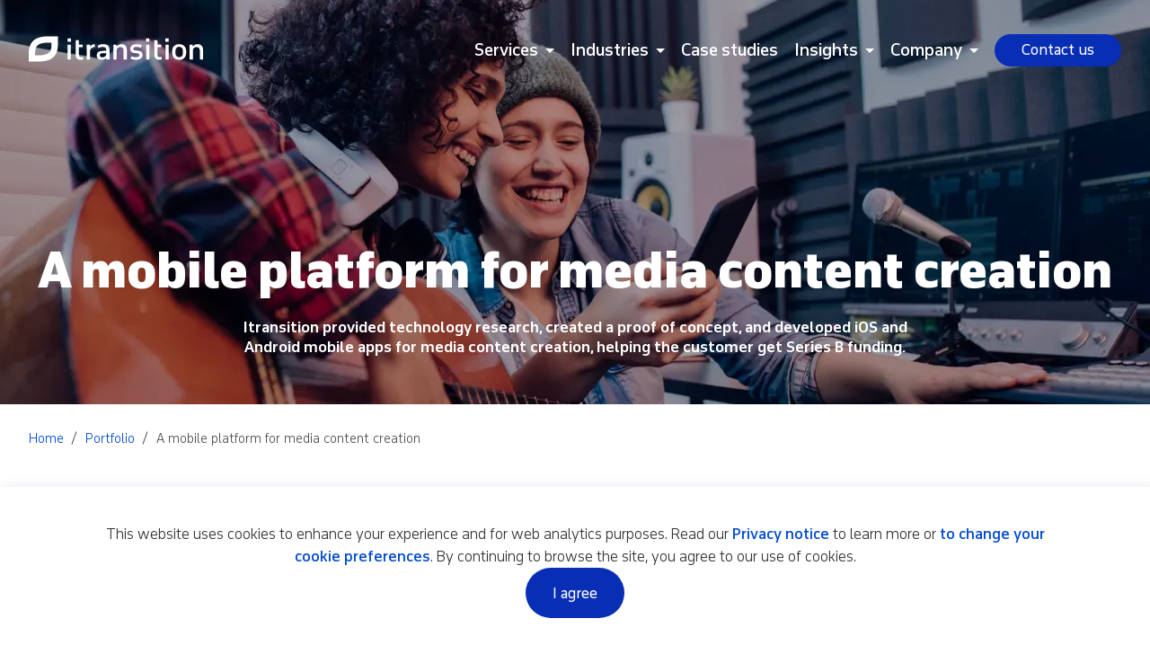

--- FILE ---
content_type: text/html
request_url: https://www.itransition.com/portfolio/media-content-creation-platform
body_size: 76739
content:
<!DOCTYPE html><html lang="en"><head><meta charSet="utf-8"/><meta http-equiv="x-ua-compatible" content="ie=edge"/><meta name="viewport" content="width=device-width"/><title data-react-helmet="true">A mobile platform for media content creation - Itransition</title><meta data-react-helmet="true" name="viewport" content="width=device-width, initial-scale=1, maximum-scale=5, shrink-to-fit=no"/><meta data-react-helmet="true" name="description" content="Learn how Itransition delivered a custom mobile platform for media content creation, creating the PoC first and iOS and Android apps next."/><meta data-react-helmet="true" property="og:title" content="A mobile platform for media content creation - Itransition"/><meta data-react-helmet="true" property="og:description" content="Learn how Itransition delivered a custom mobile platform for media content creation, creating the PoC first and iOS and Android apps next."/><meta data-react-helmet="true" property="og:image" content="https://www.itransition.com/static/9eefe631b02c03102b8a8e1070c2d6a3/a-mobile-platform-for-media-content-creation-related.jpg"/><meta data-react-helmet="true" property="og:url" content="https://www.itransition.com/portfolio/media-content-creation-platform"/><meta data-react-helmet="true" property="og:type" content="website"/><meta data-react-helmet="true" name="twitter:card" content="summary_large_image"/><meta data-react-helmet="true" name="twitter:title" content="A mobile platform for media content creation - Itransition"/><meta data-react-helmet="true" name="twitter:image" content="https://www.itransition.com/static/9eefe631b02c03102b8a8e1070c2d6a3/a-mobile-platform-for-media-content-creation-related.jpg"/><link data-react-helmet="true" rel="canonical" href="https://www.itransition.com/portfolio/media-content-creation-platform"/><link data-react-helmet="true" rel="preload" as="font" crossorigin="anonymous" href="/static/november-pro-light-c9c4788cb38464462f5cbae31577c1b1.woff2" type="font/woff2"/><link data-react-helmet="true" rel="preload" as="font" crossorigin="anonymous" href="/static/november-pro-regular-b8a45196ee92b574e7ea92586fdb9768.woff2" type="font/woff2"/><link data-react-helmet="true" rel="prefetch" as="font" crossorigin="anonymous" href="/static/november-pro-medium-2550c811f51243d3f94ba3a57daad426.woff2" type="font/woff2"/><link data-react-helmet="true" rel="preload" as="font" crossorigin="anonymous" href="/static/november-pro-bold-b6dd1e4b7a47473eed3a699053840071.woff2" type="font/woff2"/><link data-react-helmet="true" rel="preload" as="font" crossorigin="anonymous" href="/static/november-pro-heavy-bd59abfc1aa2f0b0304d76fc8425abb0.woff2" type="font/woff2"/><link data-react-helmet="true" rel="prefetch" as="font" crossorigin="anonymous" href="/static/november-pro-black-0fd46f5aeebd8a84bcf4db8cfd5ca8ad.woff2" type="font/woff2"/><link data-react-helmet="true" rel="alternate" hreflang="x-default" href="https://www.itransition.com/portfolio/media-content-creation-platform"/><link data-react-helmet="true" rel="alternate" hreflang="en" href="https://www.itransition.com/portfolio/media-content-creation-platform"/><link data-react-helmet="true" rel="alternate" hreflang="de" href="https://www.itransition.com/de/portfolio/medien-inhaltserstellungs-plattform"/><link data-react-helmet="true" rel="preload" as="image" type="image/webp" imageSrcSet="/static/b8489ad1a7255c88b47952e05915ed6a/35772/a-mobile-platform-for-media-content-creation-header.webp 320w,
/static/b8489ad1a7255c88b47952e05915ed6a/bdd49/a-mobile-platform-for-media-content-creation-header.webp 479w,
/static/b8489ad1a7255c88b47952e05915ed6a/2f7fa/a-mobile-platform-for-media-content-creation-header.webp 768w,
/static/b8489ad1a7255c88b47952e05915ed6a/d93a4/a-mobile-platform-for-media-content-creation-header.webp 1280w,
/static/b8489ad1a7255c88b47952e05915ed6a/b4ad2/a-mobile-platform-for-media-content-creation-header.webp 1920w"/><script data-react-helmet="true" type="application/ld+json">{
	"@context": "https://schema.org",
	"@type": "LocalBusiness",
	"name": "Itransition",
	"address": {
		"@type": "PostalAddress",
		"streetAddress": "160 Clairemont Ave, Suite 200",
		"addressLocality": "Decatur",
		"addressRegion": "CO",
		"postalCode": "80235"
	},
	"pricerange": "$$$",
	"email": "info@itransition.com",
	"telePhone": "+1 720 207 2820",
	"openingHours": "Mo,Tu,We,Th,Fr, 09:00-18:00",
	"openingHoursSpecification": [
		{
			"@type": "OpeningHoursSpecification",
			"dayOfWeek": [
				"Monday",
				"Tuesday",
				"Wednesday",
				"Thursday",
				"Friday"
			],
			"opens": "09:00",
			"closes": "18:00"
		}
	],
	"image": "https://www.itransition.com/media/s3fs-public/images/Itransition.png"
}</script><meta name="generator" content="Gatsby 5.13.2"/><meta name="theme-color" content="#ffffff"/><style>.gatsby-image-wrapper{position:relative;overflow:hidden}.gatsby-image-wrapper picture.object-fit-polyfill{position:static!important}.gatsby-image-wrapper img{bottom:0;height:100%;left:0;margin:0;max-width:none;padding:0;position:absolute;right:0;top:0;width:100%;object-fit:cover}.gatsby-image-wrapper [data-main-image]{opacity:0;transform:translateZ(0);transition:opacity .25s linear;will-change:opacity}.gatsby-image-wrapper-constrained{display:inline-block;vertical-align:top}</style><style data-href="/commons.aa143952ef7cdc4fb750.css" data-identity="gatsby-global-css">/*! Breakpoints *//*! Media queries */.footer-inner.container .footer-item.navigation .main-navigation-item.has-children.globe-button{background-color:#f8f8f8}.footer-inner.container .footer-item.navigation .main-navigation-item.has-children.globe-button:before{border-top-color:#000}.footer-inner.container .footer-item.navigation .footer-item-translation{margin-left:32px;position:relative}@media only screen and (max-width:767px){.footer-inner.container .footer-item.navigation .footer-item-translation{margin-left:0}.footer-inner.container .footer-item.navigation .footer-item-translation.active+.footer-navigation{margin-top:120px}.footer-inner.container .footer-item.navigation .footer-item-translation+.footer-navigation{flex-direction:column;row-gap:32px}.footer-inner.container .footer-item.navigation .footer-item-translation+.footer-navigation .footer-navigation-item{margin:0}.footer-inner.container .footer-item.navigation .footer-item-translation:not(.active)+.footer-navigation{margin-top:32px}}.footer-inner.container .footer-item.navigation .footer-item-translation .footer-choose-lang{background:#fff;bottom:45px;box-shadow:0 4px 12px 0 rgba(8,46,181,.12);display:flex;flex-direction:column;margin-right:32px;padding:32px;position:absolute;right:0;row-gap:20px}@media only screen and (max-width:1279px){.footer-inner.container .footer-item.navigation .footer-item-translation .footer-choose-lang{gap:16px;margin-right:18px;padding:24px}}@media only screen and (max-width:767px){.footer-inner.container .footer-item.navigation .footer-item-translation .footer-choose-lang{height:-webkit-max-content;height:-moz-max-content;height:max-content;left:0;top:42px;width:-webkit-max-content;width:-moz-max-content;width:max-content}}.footer-inner.container .footer-item.navigation .footer-item-translation .footer-choose-lang .six-level-title.footer-navigation-link{line-height:1.4;text-decoration:none}.footer-inner.container .footer-item.navigation .footer-item-translation .footer-choose-lang .six-level-title.footer-navigation-link.active-link{color:var(--main-color);cursor:default;font-weight:700}.footer-inner.container .footer-item.navigation .footer-item-translation .footer-choose-lang .six-level-title.footer-navigation-link.no-active:hover{color:var(--main-color);font-weight:700;transition:none}.footer-inner.container .footer-item.navigation .footer-item-translation .footer-choose-lang a:first-child{width:85px}@font-face{font-family:swiper-icons;font-style:normal;font-weight:400;src:url("data:application/font-woff;charset=utf-8;base64, [base64]//wADZ2x5ZgAAAywAAADMAAAD2MHtryVoZWFkAAABbAAAADAAAAA2E2+eoWhoZWEAAAGcAAAAHwAAACQC9gDzaG10eAAAAigAAAAZAAAArgJkABFsb2NhAAAC0AAAAFoAAABaFQAUGG1heHAAAAG8AAAAHwAAACAAcABAbmFtZQAAA/gAAAE5AAACXvFdBwlwb3N0AAAFNAAAAGIAAACE5s74hXjaY2BkYGAAYpf5Hu/j+W2+MnAzMYDAzaX6QjD6/4//Bxj5GA8AuRwMYGkAPywL13jaY2BkYGA88P8Agx4j+/8fQDYfA1AEBWgDAIB2BOoAeNpjYGRgYNBh4GdgYgABEMnIABJzYNADCQAACWgAsQB42mNgYfzCOIGBlYGB0YcxjYGBwR1Kf2WQZGhhYGBiYGVmgAFGBiQQkOaawtDAoMBQxXjg/wEGPcYDDA4wNUA2CCgwsAAAO4EL6gAAeNpj2M0gyAACqxgGNWBkZ2D4/wMA+xkDdgAAAHjaY2BgYGaAYBkGRgYQiAHyGMF8FgYHIM3DwMHABGQrMOgyWDLEM1T9/w8UBfEMgLzE////P/5//f/V/xv+r4eaAAeMbAxwIUYmIMHEgKYAYjUcsDAwsLKxc3BycfPw8jEQA/[base64]/uznmfPFBNODM2K7MTQ45YEAZqGP81AmGGcF3iPqOop0r1SPTaTbVkfUe4HXj97wYE+yNwWYxwWu4v1ugWHgo3S1XdZEVqWM7ET0cfnLGxWfkgR42o2PvWrDMBSFj/IHLaF0zKjRgdiVMwScNRAoWUoH78Y2icB/yIY09An6AH2Bdu/UB+yxopYshQiEvnvu0dURgDt8QeC8PDw7Fpji3fEA4z/PEJ6YOB5hKh4dj3EvXhxPqH/SKUY3rJ7srZ4FZnh1PMAtPhwP6fl2PMJMPDgeQ4rY8YT6Gzao0eAEA409DuggmTnFnOcSCiEiLMgxCiTI6Cq5DZUd3Qmp10vO0LaLTd2cjN4fOumlc7lUYbSQcZFkutRG7g6JKZKy0RmdLY680CDnEJ+UMkpFFe1RN7nxdVpXrC4aTtnaurOnYercZg2YVmLN/d/gczfEimrE/fs/bOuq29Zmn8tloORaXgZgGa78yO9/cnXm2BpaGvq25Dv9S4E9+5SIc9PqupJKhYFSSl47+Qcr1mYNAAAAeNptw0cKwkAAAMDZJA8Q7OUJvkLsPfZ6zFVERPy8qHh2YER+3i/BP83vIBLLySsoKimrqKqpa2hp6+jq6RsYGhmbmJqZSy0sraxtbO3sHRydnEMU4uR6yx7JJXveP7WrDycAAAAAAAH//wACeNpjYGRgYOABYhkgZgJCZgZNBkYGLQZtIJsFLMYAAAw3ALgAeNolizEKgDAQBCchRbC2sFER0YD6qVQiBCv/H9ezGI6Z5XBAw8CBK/m5iQQVauVbXLnOrMZv2oLdKFa8Pjuru2hJzGabmOSLzNMzvutpB3N42mNgZGBg4GKQYzBhYMxJLMlj4GBgAYow/P/PAJJhLM6sSoWKfWCAAwDAjgbRAAB42mNgYGBkAIIbCZo5IPrmUn0hGA0AO8EFTQAA") format("woff")}:root{--swiper-theme-color:#007aff}.swiper-container{list-style:none;margin-left:auto;margin-right:auto;overflow:hidden;padding:0;position:relative;z-index:1}.swiper-container-vertical>.swiper-wrapper{flex-direction:column}.swiper-wrapper{box-sizing:content-box;display:flex;height:100%;position:relative;transition-property:transform;width:100%;z-index:1}.swiper-container-android .swiper-slide,.swiper-wrapper{transform:translateZ(0)}.swiper-container-multirow>.swiper-wrapper{flex-wrap:wrap}.swiper-container-multirow-column>.swiper-wrapper{flex-direction:column;flex-wrap:wrap}.swiper-container-free-mode>.swiper-wrapper{margin:0 auto;transition-timing-function:ease-out}.swiper-container-pointer-events{touch-action:pan-y}.swiper-container-pointer-events.swiper-container-vertical{touch-action:pan-x}.swiper-slide{flex-shrink:0;height:100%;position:relative;transition-property:transform;width:100%}.swiper-slide-invisible-blank{visibility:hidden}.swiper-container-autoheight,.swiper-container-autoheight .swiper-slide{height:auto}.swiper-container-autoheight .swiper-wrapper{align-items:flex-start;transition-property:transform,height}.swiper-container-3d{perspective:1200px}.swiper-container-3d .swiper-cube-shadow,.swiper-container-3d .swiper-slide,.swiper-container-3d .swiper-slide-shadow-bottom,.swiper-container-3d .swiper-slide-shadow-left,.swiper-container-3d .swiper-slide-shadow-right,.swiper-container-3d .swiper-slide-shadow-top,.swiper-container-3d .swiper-wrapper{transform-style:preserve-3d}.swiper-container-3d .swiper-slide-shadow-bottom,.swiper-container-3d .swiper-slide-shadow-left,.swiper-container-3d .swiper-slide-shadow-right,.swiper-container-3d .swiper-slide-shadow-top{height:100%;left:0;pointer-events:none;position:absolute;top:0;width:100%;z-index:10}.swiper-container-3d .swiper-slide-shadow-left{background-image:linear-gradient(270deg,rgba(0,0,0,.5),transparent)}.swiper-container-3d .swiper-slide-shadow-right{background-image:linear-gradient(90deg,rgba(0,0,0,.5),transparent)}.swiper-container-3d .swiper-slide-shadow-top{background-image:linear-gradient(0deg,rgba(0,0,0,.5),transparent)}.swiper-container-3d .swiper-slide-shadow-bottom{background-image:linear-gradient(180deg,rgba(0,0,0,.5),transparent)}.swiper-container-css-mode>.swiper-wrapper{-ms-overflow-style:none;overflow:auto;scrollbar-width:none}.swiper-container-css-mode>.swiper-wrapper::-webkit-scrollbar{display:none}.swiper-container-css-mode>.swiper-wrapper>.swiper-slide{scroll-snap-align:start start}.swiper-container-horizontal.swiper-container-css-mode>.swiper-wrapper{scroll-snap-type:x mandatory}.swiper-container-vertical.swiper-container-css-mode>.swiper-wrapper{scroll-snap-type:y mandatory}/*! Breakpoints *//*! Media queries */.main-button{align-items:center;border-radius:30px;box-shadow:none;color:#fff;cursor:pointer;display:inline-flex;font-size:16px;font-weight:400;justify-content:center;line-height:1;margin:0;outline:0;padding:18px 30px;position:relative;text-decoration:none;text-transform:none;transition:background-color .3s;-webkit-user-select:none;-moz-user-select:none;user-select:none;vertical-align:middle}.main-button.disabled,.main-button:disabled{cursor:default;opacity:.5}.main-button.outlined{border:1px solid rgba(0,0,0,.23)}.main-button.outlined,.main-button.outlined:hover{background-color:transparent}.main-button-label{align-items:inherit;display:inherit;justify-content:inherit;width:100%}.main-button-blue{background-color:#082eb5}.main-button-blue:hover{background-color:#06248c}.main-button-blue:active{background-color:#00155e}.rmwc-ripple-surface--primary:after,.rmwc-ripple-surface--primary:before{background-color:var(--mdc-theme-primary)}.rmwc-ripple-surface--accent:after,.rmwc-ripple-surface--accent:before{background-color:var(--mdc-theme-secondary)}.main-checkbox-container{align-items:inherit;cursor:pointer;display:flex;justify-content:inherit;position:relative;width:100%}.main-checkbox-input{cursor:inherit;height:100%;left:0;margin:0;opacity:0;padding:0;position:absolute;top:0;width:100%;z-index:1}.rmwc-icon--component[disabled],.rmwc-icon--url[disabled],[disabled]>.rmwc-icon--component,[disabled]>.rmwc-icon--url{opacity:.38}.rmwc-icon--url{background-position:50%;background-repeat:no-repeat;background-size:1em;font-size:1.5rem;min-height:1em;min-width:1em}.rmwc-icon--size-xsmall{font-size:1.125rem;height:1em;width:1em}.rmwc-icon--size-small{font-size:1.25rem;height:1em;width:1em}.rmwc-icon--size-medium{font-size:1.5rem;height:1em;width:1em}.rmwc-icon--size-large{font-size:2.25rem;height:1em;width:1em}.rmwc-icon--size-xlarge{font-size:3rem;height:1em;width:1em}.main-text-field{border:0;display:inline-flex;flex-direction:column;margin:0;min-width:0;padding:0;position:relative;vertical-align:top}.main-text-field .text-input-field{border:0;font-weight:400;position:relative}.main-text-field-label{display:block;font-size:1rem;font-weight:400;left:0;letter-spacing:.00938em;line-height:1;padding:0;pointer-events:none;position:absolute;top:0;transform:translate(14px,20px) scale(1);transform-origin:top left;transition:color .2s cubic-bezier(0,0,.2,1) 0ms,transform .2s cubic-bezier(0,0,.2,1) 0ms;z-index:1}.main-text-field-label.shrink{transform:translate(14px,-3px) scale(.75)}.main-text-field-input{animation-duration:10ms;animation-name:mui-auto-fill-cancel;background:none;border:0;box-sizing:border-box;color:currentColor;display:block;font:inherit;letter-spacing:inherit;margin:0;min-width:0;padding:6px 0 7px;width:100%}.main-text-field-fieldset{border:0;border-radius:inherit;border-style:solid;border-width:1px;bottom:0;left:0;margin:0;overflow:hidden;padding:0 8px;pointer-events:none;position:absolute;right:0;top:-5px}.main-text-field-legend{display:block;font-size:.75em;height:11px;max-width:.01px;padding:0;text-align:left;transition:max-width 50ms cubic-bezier(0,0,.2,1) 0ms;visibility:hidden;width:auto}.main-text-field-legend span{display:inline-block;padding-left:5px;padding-right:5px;visibility:hidden}/*! Breakpoints *//*! Media queries */@media only screen and (max-width:767px){.main-contact-us-page+h1+.contact-form-container h2{font-size:36px;font-weight:900;width:100%}}@media only screen and (max-width:479px){.main-contact-us-page+h1+.contact-form-container h2{text-align:center}}.contact-form{font-weight:500;max-width:800px;width:66%}@media only screen and (min-width:768px)and (max-width:1024px){.contact-form{width:70%}}@media only screen and (max-width:767px){.contact-form{order:1;width:100%}}.contact-form .information-text{line-height:24px;margin-bottom:60px}.contact-form .information-text a:hover{text-decoration:underline}.contact-form.form{padding-top:40px;width:auto}@media only screen and (max-width:1024px){.contact-form.form{padding-top:36px}}@media only screen and (max-width:767px){.contact-form.form{padding-top:0}}.contact-form.form .main-text-field textarea{height:320px}@media only screen and (max-width:767px){.contact-form.form .main-text-field textarea{height:150px}}.contact-form .main-grid-halved-item{margin-bottom:36px}@media only screen and (max-width:767px){.contact-form .main-grid-halved-item{margin-bottom:28px}}.contact-form .main-grid-halved-item.information-text{line-height:24px;margin-bottom:60px}@media only screen and (max-width:1024px){.contact-form .main-grid-halved-item.information-text{flex:1 1 100%;margin-bottom:48px}}@media only screen and (max-width:767px){.contact-form .main-grid-halved-item.information-text{margin-bottom:28px;text-align:center}}@media only screen and (max-width:1024px){.contact-form .main-grid-halved-item.information-text:first-child{margin-bottom:16px}}@media only screen and (max-width:767px){.contact-form .main-grid-halved-item.information-text:first-child{margin-bottom:28px}}@media only screen and (max-width:1024px){.contact-form .main-grid-halved-item.information-text:nth-child(2n){padding-left:0}.contact-form .main-grid-halved-item.information-text:nth-child(odd){padding-right:0}}.contact-form .main-text-field{width:100%}.contact-form .main-text-field input,.contact-form .main-text-field textarea{border:2px solid #e0e0e0}.contact-form .main-text-field .main-text-field-label.shrink{transform:translate(14px,-8px) scale(.88)}.contact-form .main-text-field.error .main-text-field-label.shrink{color:#323232}.contact-form textarea.main-text-field-input{min-height:162px}.contact-form .main-text-field-input,.contact-form .text-input-field{border-radius:0}.contact-form .main-text-field-input .input-fieldset-notched,.contact-form .text-input-field .input-fieldset-notched{border:none}.contact-form .main-text-field-input.error .main-text-field-input,.contact-form .text-input-field.error .main-text-field-input{border-color:#323232}.contact-form .main-text-field-input:not(.error):not(.focused):hover .main-text-field-input,.contact-form .text-input-field:not(.error):not(.focused):hover .main-text-field-input{border-color:#c4c4c4}.contact-form .main-text-field-input.MuiInputBase-root,.contact-form .text-input-field.MuiInputBase-root{font-family:November,helvetica neue,Arial,sans-serif}.contact-form .main-text-field-input:hover,.contact-form .text-input-field:hover{border-color:#c4c4c4}.contact-form .main-text-field-input:hover.error,.contact-form .text-input-field:hover.error{border-color:#323232}.contact-form .main-text-field-input:hover.focused,.contact-form .text-input-field:hover.focused{border-color:#0b75fd}.contact-form input:-internal-autofill-selected{-webkit-text-fill-color:#323232;box-shadow:inset 0 0 0 10000px #fff}.contact-form .main-text-field-label{color:#585759;font-family:November,helvetica neue,Arial,sans-serif;font-size:16px;font-weight:400;line-height:1.5}.page-404-layout .contact-form .main-text-field-label{color:hsla(0,0%,100%,.6)}.contact-form .main-text-field-label.error{color:#828282}.page-404-layout .contact-form .main-text-field-label.error{color:hsla(0,0%,100%,.6)}.contact-form .main-text-field-label.shrink{background-color:#fff;font-size:14px;font-weight:500;margin-left:-4px;padding:0 2px}.contact-form .main-text-field-label.focused{color:#0b75fd}.page-404-layout .contact-form .main-text-field-fieldset{border-style:unset}.contact-form .paragraph{margin:28px 0}@media only screen and (max-width:1024px){.contact-form .paragraph{margin:32px 0 0}.contact-form .paragraph+.main-button-blue{margin-top:32px}}@media only screen and (max-width:767px){.contact-form .paragraph+.main-button-blue{margin-top:28px}}.contact-form .validation-message{color:#c91616;font-size:14px;font-weight:300;line-height:18px;margin:5px 12px 0}.contact-form .text-input-multiline{padding:0}.contact-form .text-input-multiline .text-input-multiline-outlined{box-sizing:border-box;min-height:158px}.contact-form .input-fieldset-notched legend{font-size:.65em;max-width:-webkit-min-content;max-width:-moz-min-content;max-width:min-content}.contact-form .MuiTouchRipple-root{display:none!important}.contact-form .main-text-field-input{font-family:November,helvetica neue,Arial,sans-serif}.contact-form-privacy-link:hover{text-decoration:underline}.contact-attachment .outlined{border-color:#6e6d71;border-radius:20px;box-shadow:none;color:#505051;font-family:November,helvetica neue,Arial,sans-serif;font-size:16px;font-weight:400;letter-spacing:normal;line-height:17px;padding:10px 29px;text-transform:none}.contact-attachment .outlined.button-remove{padding:10px 19px}.contact-attachment .primary{border-radius:30px;box-shadow:none;color:#fff;float:right;font-size:16px;font-weight:400;line-height:19px;text-transform:none}@media only screen and (max-width:767px){.contact-attachment .primary{order:3}}.contact-attachment .primary:hover{box-shadow:none}.contact-attachment .file{align-items:center;display:flex;padding-top:16px}.contact-attachment .file:first-child{margin-top:24px;padding-top:0}@media only screen and (max-width:767px){.contact-attachment .file:first-child{margin-top:28px}}.contact-attachment .file:last-child{margin-bottom:16px}.contact-attachment .file .file-size{color:#6e6d71;font-size:14px}.contact-attachment .file-checkbox{padding:0}.contact-attachment .file-checkbox span svg path{fill:#c4c4c4}.contact-attachment .file-checkbox.checked:hover,.contact-attachment .file-checkbox:hover{background-color:#fff}.contact-attachment .attachment-container{align-items:center;display:flex}.contact-attachment .attach-file{display:none}.contact-attachment .name{color:#323232;cursor:pointer;font-family:November,helvetica neue,Arial,sans-serif;font-size:14px;font-weight:300;margin:0 12px;max-width:250px;overflow:hidden;text-overflow:ellipsis;white-space:nowrap}.contact-attachment .name.checked{font-weight:500}@media only screen and (max-width:767px){.contact-attachment .name{max-width:140px}}.page-404-layout .contact-attachment .name{color:#fff}@media only screen and (max-width:767px){.contact-attachment .link-button{order:3}}.contact-attachment .file-list{margin:0}.contact-attachment .file-list .file-checkbox:hover .unchecked-icon path{fill:#828282}.contact-attachment.landing{align-items:flex-start;display:flex;flex-wrap:wrap;justify-content:space-between}@media only screen and (max-width:767px){.contact-attachment.landing{margin-top:28px;padding-bottom:40px}}.contact-attachment.landing .paragraph{width:100%}@media only screen and (max-width:1024px),small-tablet-min-767{.contact-attachment.landing .paragraph{margin-bottom:28px}}@media only screen and (max-width:767px){.contact-attachment.landing .paragraph{order:2}.contact-attachment.landing .button{order:3}}.contact-attachment.form{display:flex;flex-wrap:wrap;justify-content:space-between}.contact-attachment.form .file-attachment{padding:24px 24px 0 0}@media only screen and (max-width:1024px){.contact-attachment.form .file-attachment{padding-top:28px}}.contact-attachment.form .information-submit{min-width:67%}.contact-attachment.form .information-submit .link-button{float:right}@media only screen and (max-width:1024px){.contact-attachment.form .primary{float:none}}.contact-attachment .icon-trash{height:17px;margin-right:10px}.contact-attachment .validation-message{margin:5px auto 0}.department-contacts{display:flex;justify-content:flex-start}.department-contacts-item{margin-right:20px;padding-top:0}.department-contacts-item:last-child{margin-right:0}.department-contacts-item .department-phone{color:#323232;display:block;margin-bottom:4px}.department-contacts-item .department-phone:hover{cursor:pointer;text-decoration:underline}.department-contacts-item+.department-contacts-item{padding-top:20px}.city-contacts .city-address{padding-top:0}.city-contacts .city-address+.city-address{margin-top:25px}.city-contacts .department-contacts-item{padding-top:16px}.city-contacts .department-contacts-item .paragraph,.city-contacts .department-contacts-item:empty{padding-top:0}@media only screen and (max-width:767px){.contact-content-item{margin-top:40px;width:auto}.contact-content-item:first-of-type{margin-right:72px}}.contact-content-item:last-of-type{margin-top:40px}@media only screen and (min-width:768px){.contact-content-item:last-of-type{margin-top:40px}}@media only screen and (max-width:479px)and (orientation:portrait){.contact-content-item:last-of-type{margin-top:32px}}.contact-content-item .title{color:#000;margin-bottom:12px}.contact-content-item .department-contacts{margin-bottom:17px}.contact-content-item .btn-text:hover{text-decoration:underline}@media only screen and (min-width:480px){.contacts-offices{flex-direction:column}}.contacts-offices .second-level-title,.contacts-offices h2{margin-bottom:0}.contact-detailed{background-color:#f8f8f8}.contact-detailed .container{padding:80px 0}@media only screen and (max-width:1024px){.contact-detailed .container{padding:60px 0 0}}@media only screen and (min-width:480px)and (max-width:1024px){.contact-detailed .container{margin:0 20px}}.contact-detailed .container .gatsby-image-wrapper{height:148px;width:100%}@media only screen and (max-width:767px){.contact-detailed .container .gatsby-image-wrapper{max-width:400px}}.contact-detailed .container .department-name{color:#323232}.contact-detailed .city-title{color:#000;font-size:20px;font-weight:700;line-height:1.4;margin-bottom:16px}@media only screen and (max-width:1024px){.contact-detailed .city-title{font-size:18px;font-weight:600}}.contact-detailed .city-title a{font-weight:700}@media only screen and (max-width:1024px){.contact-detailed .city-title a{font-weight:600}}.contact-detailed .city-title{margin:32px 0 8px}@media only screen and (max-width:767px){.contact-detailed .city-title{margin:16px 0 8px}}.contact-detailed .cities{margin-left:0;margin-top:0}@media only screen and (min-width:1025px){.contact-detailed .cities{width:100%}}.contact-detailed .cities .contact-content-item-detailed{-moz-column-gap:32px;column-gap:32px;display:flex;flex-wrap:wrap;margin-top:60px;row-gap:60px}@media only screen and (max-width:1280px){.contact-detailed .cities .contact-content-item-detailed{margin-top:40px;row-gap:40px}}.contact-detailed .cities .city-contacts{flex:1 1 100%;max-width:280px}@media only screen and (max-width:767px){.contact-detailed .cities .city-contacts{max-width:none}}.contact-detailed .cities .city-contacts .title{margin-bottom:32px}@media only screen and (max-width:767px){.contact-detailed .cities .city-contacts .title{margin-bottom:24px;max-width:280px}}.contact-detailed .cities .country-title{margin-bottom:32px}@media only screen and (max-width:1024px){.contact-detailed .cities .country-title{margin-bottom:16px}.contact-detailed+.footer{padding-top:60px}}.contact-content{padding-right:32px;width:34%}@media only screen and (min-width:768px)and (max-width:1024px){.contact-content{width:30%}}@media only screen and (max-width:767px){.contact-content{border-top:1px solid #c4c4c4;display:flex;order:2;padding-right:0;width:100%}}@media only screen and (max-width:479px)and (orientation:portrait){.contact-content{flex-wrap:wrap}}.contact-content a{font-weight:500}.form-scheme .contact-us-title{color:#000}.form-scheme .contact-form .text-input-multiline .text-input-multiline-outlined{min-height:320px}@media only screen and (min-width:1025px){.form-scheme .contact-form-container.section{margin-bottom:80px}}.form-scheme .contact-form-container.container{margin-top:0}.form-scheme .contact-form{max-width:none}.form-scheme .icon-logo-svg path{fill:#000}.contact-form-container.container{justify-content:space-between;margin-top:0}@media only screen and (max-width:767px){.contact-form-container.container{padding-top:0}}.main-grid-halved-item.error-shown{margin-bottom:14px}.spinner3p,.spinner3p:after,.spinner3p:before{animation:loader 1.8s ease-in-out infinite;animation-fill-mode:both;border-radius:50%;height:2.5em;width:2.5em}.spinner3p{animation-delay:-.16s;color:#fff;display:block;font-size:.2rem!important;left:50%;letter-spacing:unset;margin:0 auto;padding:unset!important;position:absolute;text-indent:-9999em;top:calc(50% - 8px);transform:translate(-50%,-50%)}.spinner3p:after,.spinner3p:before{content:"";position:absolute;top:0}.spinner3p:before{animation-delay:-.32s;left:-3.5em}.spinner3p:after{left:3.5em}@keyframes loader{0%,80%,to{box-shadow:0 8px 0 -4px}40%{box-shadow:0 8px 0 0}}.toasts-wrapper{position:fixed;right:0;top:0;z-index:100}.toast{background-color:#f8374e;margin:16px;min-height:97px;min-width:280px;position:relative}.toast .toast-header{border-bottom:1px solid rgba(201,22,22,.5);color:#fff;font-size:16px;font-weight:700;line-height:20px;padding:18px 32px 10px 12px}.toast .toast-body{color:#fff;font-size:16px;font-weight:500;line-height:24px;padding:12px}.toast .toast-close{cursor:pointer;opacity:.5;position:absolute;right:20px;top:20px}@font-face{font-display:swap;font-family:November;font-style:normal;font-weight:300;src:url(/static/november-pro-light-c9c4788cb38464462f5cbae31577c1b1.woff2) format("woff2"),url(/static/november-pro-light-8835e3f5a561e6a53acfc270156fa038.woff) format("woff")}@font-face{font-display:swap;font-family:November;font-style:normal;font-weight:400;src:url(/static/november-pro-regular-b8a45196ee92b574e7ea92586fdb9768.woff2) format("woff2"),url(/static/november-pro-regular-fd753989087da580e76fdcb6bc31c8fb.woff) format("woff")}@font-face{font-display:swap;font-family:November;font-style:normal;font-weight:500;src:url(/static/november-pro-medium-2550c811f51243d3f94ba3a57daad426.woff2) format("woff2"),url(/static/november-pro-medium-458703083e556c4b111c422949f468e3.woff) format("woff")}@font-face{font-display:swap;font-family:November;font-style:normal;font-weight:700;src:url(/static/november-pro-bold-b6dd1e4b7a47473eed3a699053840071.woff2) format("woff2"),url(/static/november-pro-bold-a712374883433a1d7612899d518885f5.woff) format("woff")}@font-face{font-display:swap;font-family:November;font-style:normal;font-weight:800;src:url(/static/november-pro-heavy-bd59abfc1aa2f0b0304d76fc8425abb0.woff2) format("woff2"),url(/static/november-pro-heavy-bbd9caef0ab12b1ea7c2bbdea846ec29.woff) format("woff")}@font-face{font-display:swap;font-family:November;font-style:normal;font-weight:900;src:url(/static/november-pro-black-0fd46f5aeebd8a84bcf4db8cfd5ca8ad.woff2) format("woff2"),url(/static/november-pro-black-853060687b102ce6d9e2222fa6b8f7d8.woff) format("woff")}@font-face{font-display:swap;font-family:Sometype Mono;font-style:normal;font-weight:500;src:url(/static/sometype-mono-medium-a7f912462d58e5e4f920d25be347fd36.woff2) format("woff2"),url(/static/sometype-mono-medium-b8eb8002e8e47de6b952db86261a344b.woff) format("woff")}/*! Breakpoints *//*! Media queries */.paragraph,p{color:#323232;font-size:16px;font-weight:300;line-height:1.6;max-width:800px;white-space:normal}.paragraph strong,.paragraph-primary,.paragraph.medium-bold,p strong,p-primary,p.medium-bold{font-weight:500}.paragraph-primary a,.paragraph.medium-bold a,p-primary a,p.medium-bold a{font-weight:700}.paragraph.paragraph-fs-20 p,p.paragraph-fs-20 p{color:#323232;font-size:20px;font-weight:300;line-height:1.35}.paragraph.extra-text-margin,p.extra-text-margin{margin-bottom:40px}@media only screen and (max-width:767px){.paragraph.extra-text-margin,p.extra-text-margin{margin-bottom:20px}}.paragraph+.paragraph,.paragraph+p,p+.paragraph,p+p{padding-top:20px}.paragraph a,p a{font-weight:500;transition:all .3s ease}.paragraph a:hover,p a:hover{text-decoration:underline}.paragraph em,p em{font-style:italic}.paragraph.paragraph-list-item-lh,p.paragraph-list-item-lh{line-height:1.25}@media only screen and (min-width:1025px){.paragraph.has-margin-right,p.has-margin-right{max-width:536px}}.paragraph-primary-700,.paragraph-strong strong{font-weight:700}.first-level-title,h1{color:#fff;font-size:52px;font-weight:900;line-height:1.2}@media only screen and (min-width:1025px){.first-level-title,h1{line-height:72px}}@media only screen and (max-width:1024px){.first-level-title,h1{font-size:36px}}.second-level-title,h2{color:#000;font-size:40px;font-weight:900;line-height:1.2;margin-bottom:32px}@media only screen and (max-width:1024px){.second-level-title,h2{font-size:28px;font-weight:800;margin-bottom:28px}}.second-level-title.extra-text-margin,h2.extra-text-margin{margin-bottom:40px}.second-level-title.default-text-margin,h2.default-text-margin{margin-bottom:60px}@media only screen and (max-width:1024px){.second-level-title.default-text-margin,.second-level-title.extra-text-margin,h2.default-text-margin,h2.extra-text-margin{margin-bottom:28px}}.second-level-title.in-outstanding-container,h2.in-outstanding-container{margin-right:20px}.second-level-title+svg,h2+svg{margin-top:8px}@media only screen and (min-width:768px){.callout-stripe .second-level-title,.callout-stripe h2,.callout-stripe-small .second-level-title,.callout-stripe-small h2,.table .second-level-title,.table h2,.table-top-bordered .second-level-title,.table-top-bordered h2,.tabs-items .second-level-title,.tabs-items h2,.title-copy-columns .second-level-title,.title-copy-columns h2{margin-bottom:0}}.title-alone .second-level-title,.title-alone h2{margin-bottom:0}.second-level-title:empty,h2:empty{margin:0}.third-level-title,h3{color:#000;font-size:32px;font-weight:900;line-height:1.2;margin-bottom:24px}@media only screen and (max-width:1024px){.third-level-title,h3{font-size:24px;font-weight:700;margin-bottom:20px}}.third-level-title a,h3 a{font-weight:900}@media only screen and (max-width:1024px){.third-level-title a,h3 a{font-weight:700}}.third-level-title.extra-text-margin,h3.extra-text-margin{margin-bottom:32px}@media only screen and (max-width:767px){.third-level-title.extra-text-margin,h3.extra-text-margin{margin-bottom:28px}}@media only screen and (min-width:768px){.callout-stripe .third-level-title,.callout-stripe h3,.callout-stripe-small .third-level-title,.callout-stripe-small h3,.table .third-level-title,.table h3,.table-top-bordered .third-level-title,.table-top-bordered h3,.tabs-items .third-level-title,.tabs-items h3,.title-copy-columns .third-level-title,.title-copy-columns h3{margin-bottom:0}}.title-alone .third-level-title,.title-alone h3{margin-bottom:0}.third-level-title:empty,h3:empty{margin:0}.fourth-level-title,h4{color:#000;font-size:24px;font-weight:800;line-height:1.25;margin-bottom:20px}@media only screen and (max-width:1024px){.fourth-level-title,h4{font-size:20px;font-weight:700}}.fourth-level-title a,h4 a{font-weight:800}@media only screen and (max-width:1024px){.fourth-level-title a,h4 a{font-weight:700}}.fourth-level-title.extra-text-margin,h4.extra-text-margin{margin-bottom:24px}@media only screen and (max-width:767px){.fourth-level-title.extra-text-margin,h4.extra-text-margin{margin-bottom:20px}}@media only screen and (min-width:768px){.callout-stripe .fourth-level-title,.callout-stripe h4,.callout-stripe-small .fourth-level-title,.callout-stripe-small h4,.table .fourth-level-title,.table h4,.table-top-bordered .fourth-level-title,.table-top-bordered h4,.tabs-items .fourth-level-title,.tabs-items h4,.title-copy-columns .fourth-level-title,.title-copy-columns h4{margin-bottom:0}}.title-alone .fourth-level-title,.title-alone h4{margin-bottom:0}.fourth-level-title:empty,h4:empty{margin:0}.fifth-level-title,.fifth-level-title p,h5{color:#000;font-size:20px;font-weight:700;line-height:1.4;margin-bottom:16px}@media only screen and (max-width:1024px){.fifth-level-title,.fifth-level-title p,h5{font-size:18px;font-weight:600}}.fifth-level-title a,.fifth-level-title p a,h5 a{font-weight:700}@media only screen and (max-width:1024px){.fifth-level-title a,.fifth-level-title p a,h5 a{font-weight:600}}@media only screen and (min-width:768px){.callout-stripe .fifth-level-title,.callout-stripe .fifth-level-title p,.callout-stripe h5,.callout-stripe-small .fifth-level-title,.callout-stripe-small .fifth-level-title p,.callout-stripe-small h5,.table .fifth-level-title,.table .fifth-level-title p,.table h5,.table-top-bordered .fifth-level-title,.table-top-bordered .fifth-level-title p,.table-top-bordered h5,.tabs-items .fifth-level-title,.tabs-items .fifth-level-title p,.tabs-items h5,.title-copy-columns .fifth-level-title,.title-copy-columns .fifth-level-title p,.title-copy-columns h5{margin-bottom:0}}.title-alone .fifth-level-title,.title-alone .fifth-level-title p,.title-alone h5{margin-bottom:0}.fifth-level-title p:empty,.fifth-level-title:empty,h5:empty{margin:0}.six-level-title,h6{color:#000;font-size:16px;font-weight:700;line-height:1.4}@media only screen and (max-width:1024px){.six-level-title,h6{font-size:14px;font-weight:600}}.h1-ol{color:#000;font-size:52px;font-weight:400;line-height:1.35}.h2-ol{font-size:40px}.h2-ol,.h3-ol{color:#000;font-weight:400;line-height:1.2}.h3-ol{font-size:32px}.h4-ol{font-size:24px;line-height:1.25}.h4-ol,.h5-ol{color:#000;font-weight:300}.h5-ol{font-size:20px;line-height:1.35}.h6-ol{color:#000;font-size:16px;font-weight:300;line-height:1.4}.caption{color:#323232;font-size:14px;font-weight:300;line-height:1.6}.accent-text,.caption strong,.caption-bold{font-weight:500}.accent-text{color:#000;font-size:18px;line-height:1.33}.scheme-title{color:#000;font-size:16px;font-weight:700;line-height:1.38}.scheme-accent{line-height:1.35}.btn-text,.scheme-accent{color:#000;font-size:16px;font-weight:400}.btn-text{line-height:1}.input-text{color:#323232;font-size:16px;font-weight:400;line-height:1.55}.quote{color:#323232;font-size:20px;font-weight:300;line-height:1.4}.single-title{margin-bottom:44px}@media only screen and (max-width:767px){.single-title{margin-bottom:32px}}.title-number{font-weight:300}.section-image-content .title-number{font-size:32px;font-weight:400;line-height:1.2}.section-image-content .title-number+.image-copy-title{display:inline-block}.title-text-number{display:block;float:left;font-size:20px;font-weight:500;height:100%;line-height:24px;padding-right:24px}.color-black{color:#323232}.hide-br br{display:none}sup{font-size:50%;vertical-align:super}@media only screen and (max-width:1023px){.no-scroll{height:100vh;overflow:hidden;width:100vw}}.main-navigation-desktop-view{display:none}@media only screen and (min-width:1024px){.main-navigation-desktop-view{display:block}}.main-navigation-device-view{display:none}@media only screen and (max-width:1023px){.main-navigation-device-view{display:block}}.main-navigation{align-items:center;display:flex}.main-navigation .main-navigation-link{font-size:18px;font-weight:500;line-height:1.33}.main-navigation .main-navigation-link.link-button{font-size:16px;font-weight:400;line-height:1}.main-navigation-item{cursor:pointer;max-width:none;position:relative}@media only screen and (min-width:1280px){.main-navigation-item{margin-right:32px}}@media only screen and (max-width:1280px){.main-navigation-item{margin-right:18px}}@media only screen and (max-width:1023px){.main-navigation-item{line-height:30px}.main-navigation-item+.main-navigation-item{margin-top:32px}}.main-navigation-item:hover .main-navigation-link:after{width:100%}.page-404-layout .main-navigation-item:hover .main-navigation-link:after,.something-wrong-layout .main-navigation-item:hover .main-navigation-link:after{background-color:#082eb5}.main-navigation-item.no-children{pointer-events:none}.main-navigation-item.no-children .main-navigation-link{pointer-events:auto}.main-navigation-item.has-children{padding-right:18px;position:relative}.main-navigation-item.has-children:before{border-left:5px solid transparent;border-right:5px solid transparent;border-top:5px solid #fff;content:"";display:block;height:0;position:absolute;right:0;top:calc(50% - 2px);width:0}.header-clone .main-navigation-item.has-children:before,.page-404-layout .sticky .header-clone .main-navigation-item.has-children:before,.something-wrong-layout .sticky .header-clone .main-navigation-item.has-children:before,.sticky .main-navigation-item.has-children:before{border-top-color:#000}.page-404-layout .sticky .main-navigation-item.has-children:before,.something-wrong-layout .sticky .main-navigation-item.has-children:before{border-top-color:#fff}.blog-portfolio-index .main-navigation-item.has-children:before,.form-scheme .main-navigation-item.has-children:before,.thanks-page-layout .main-navigation-item.has-children:before{border-top-color:#000}.disabled .main-navigation-item.has-children:before{border-top-color:#828282}@media only screen and (min-width:1024px){.touch-device .main-navigation-item.has-children .main-navigation-link{pointer-events:none}}.page-404-layout .main-navigation-item.has-children .main-navigation-menu-single .link:hover,.something-wrong-layout .main-navigation-item.has-children .main-navigation-menu-single .link:hover{color:#0b75fd}@media only screen and (max-width:1023px){.main-navigation-item.opened{margin-bottom:40px}.main-navigation-item.opened .main-navigation-item-head .icon-chevron-svg{transform:rotate(-180deg)}.main-navigation-item.opened .links-container{display:block}.main-navigation-item .links-container{display:none}.main-navigation-item>.link{white-space:nowrap}.main-navigation-item .link,.main-navigation-item .title{color:#000;font-size:20px;font-weight:700}}.main-navigation-item .title{position:relative;width:100%;z-index:2}.main-navigation-item .title+.icon-chevron-svg{position:absolute;right:0}@media only screen and (max-width:1023px){.main-navigation-item .sub-link{color:#323232;display:block;font-size:16px;font-weight:300}.main-navigation-item .sub-link:first-of-type{margin-top:28px}.main-navigation-item .sub-link+.sub-link{margin-top:22px}:root .main-navigation-item-head{align-items:center;display:flex;justify-content:space-between;position:relative}:root .main-navigation-item-head .icon-chevron-svg{height:10px;width:20px}:root .main-navigation-item-head .icon-chevron-svg path,:root .main-navigation-item-head .icon-chevron-svg svg{stroke:#000}}.main-navigation-menu{min-height:0;opacity:0;overflow:hidden;visibility:hidden}.main-navigation-menu.opened{left:0;min-height:100vh;opacity:1;position:fixed;right:0;top:0;transition:opacity .2s ease;visibility:visible}.main-navigation-menu .main-navigation-background{background-color:#323232;height:100%;left:0;opacity:.3;position:absolute;top:0;width:100%}.main-navigation-menu-inner{background-color:#fff;box-shadow:0 4px 12px rgba(8,46,181,.12);left:0;min-height:450px;position:absolute;right:0;top:0;z-index:1}.opened-3 .main-navigation-menu-inner{min-height:389px}.main-navigation-menu-item{display:none}.main-navigation-menu-item.active{display:block}.active-0 .main-navigation-menu-item.active,.active-3 .main-navigation-menu-item.active{grid-column-gap:32px;display:grid;grid-template-columns:repeat(12,1fr);margin:0 auto 34px;padding-top:62px;width:100%}.main-navigation-menu-item.active .image~.image-gradient{display:block}.homepage .main-navigation-menu-item.active .item-image,.homepage .main-navigation-menu-item.active .sub-item-image{max-width:calc(100% - 884px);width:100%}.homepage .main-navigation-menu-item.active:not(:first-child,:nth-child(4)){padding-left:calc(100% - 788px)}.active-3 .main-navigation-menu-item.active{grid-template-columns:minmax(100px,436px) minmax(100px,436px) minmax(100px,280px)}@media only screen and (min-width:1024px){.active-3 .main-navigation-menu-item.active .multi-menu-item:not(:last-child){border-right:1px solid #c4c4c4}}.main-navigation-menu-item .item-image,.main-navigation-menu-item .sub-item-image{height:450px;left:0;overflow:hidden;pointer-events:none;position:absolute;top:0;width:calc(50vw - 249.5px)}@media only screen and (min-width:1024px){.main-navigation-menu-item .item-image,.main-navigation-menu-item .sub-item-image{max-width:calc(100vw - 865px);min-width:226px}}.main-navigation-menu-item .item-image img,.main-navigation-menu-item .sub-item-image img{height:100%;-o-object-fit:cover;object-fit:cover;-o-object-position:50% 50%;object-position:50% 50%;width:100%}.main-navigation-menu-item .sub-item-image{display:none}.main-navigation-menu-item .sub-item-image.active{display:block}.main-navigation-menu-item .image-gradient{background:linear-gradient(180deg,#000,transparent);display:none;height:100%;left:0;opacity:.35;position:absolute;top:0;width:100%}.homepage .active-0 .main-navigation-menu-item.active,.homepage .active-3 .main-navigation-menu-item.active{max-width:1216px}@media only screen and (max-width:1023px){.multi-menu-item:first-child{margin-top:28px}.multi-menu-item:not(:last-of-type) .sub-opened{margin-bottom:36px}}@media only screen and (min-width:1024px){.active-0 .multi-menu-item{grid-column:span 3}.active-0 .multi-menu-item:not(:last-child){border-right:1px solid #c4c4c4}.active-0 .multi-menu-item:nth-child(3){grid-column:span 6}.active-0 .multi-menu-item:nth-child(3) .sub-links-container{-moz-column-count:2;column-count:2;-moz-column-gap:32px;column-gap:32px}.active-0 .multi-menu-item:last-of-type .sub-links-container{-moz-column-count:1;-moz-column-fill:auto;column-fill:auto;-moz-column-gap:98px;column-gap:98px;-moz-column-width:auto;columns:1}}@media only screen and (min-width:1024px)and (max-width:767px){.active-0 .multi-menu-item:last-of-type .sub-links-container{-moz-column-count:1;column-count:1;-moz-column-gap:0;column-gap:0}}.active-3 .multi-menu-item{box-sizing:border-box;width:100%}@media only screen and (min-width:1025px){.active-3 .multi-menu-item:nth-child(2) .sub-links-container,.active-3 .multi-menu-item:nth-child(3) .sub-links-container{-moz-column-count:2;column-count:2;-moz-column-gap:52px;column-gap:52px}}@media only screen and (min-width:1280px){.active-3 .multi-menu-item:nth-child(2) .sub-links-container .link,.active-3 .multi-menu-item:nth-child(3) .sub-links-container .link{width:-webkit-max-content;width:-moz-max-content;width:max-content}}@media only screen and (max-width:1023px){.multi-menu-item+.multi-menu-item{margin-top:22px}.main-navigation-menu-multi:first-child{margin-top:28px}.main-navigation-menu-multi:not(:last-of-type) .sub-opened{margin-bottom:36px}.main-navigation-menu-multi+.main-navigation-menu-multi{margin-top:22px}}.main-navigation-menu-multi .title{color:#505051;font-weight:700;max-width:100%;position:relative}@media only screen and (min-width:1024px){.main-navigation-menu-multi .title{margin-bottom:28px;pointer-events:auto}}@media only screen and (max-width:1023px){.main-navigation-menu-multi .title{align-items:center;display:flex;font-size:16px;justify-content:space-between;line-height:1;margin-right:4px;padding-left:32px}.main-navigation-menu-multi .title:not(:last-of-type){margin-top:20px}}@media only screen and (min-width:1024px){.main-navigation-menu-multi .title .icon-chevron-svg{display:none}}@media only screen and (max-width:1023px){.main-navigation-menu-multi .title .icon-chevron-svg{height:6px;margin-right:4px;width:12px}.main-navigation-menu-multi .title .icon-chevron-svg path,.main-navigation-menu-multi .title .icon-chevron-svg svg{stroke:#000}}.main-navigation-menu-multi .link{color:#323232;display:block;font-weight:300;white-space:nowrap}.main-navigation-menu-multi .link+.link{margin-top:22px}@media only screen and (min-width:1025px){.main-navigation-menu-multi .link:hover{font-weight:700}}.page-404-layout .main-navigation-menu-multi .link:hover,.something-wrong-layout .main-navigation-menu-multi .link:hover{color:#0b75fd}@media only screen and (min-width:1024px){.main-navigation-menu-multi .link{white-space:normal}}@media only screen and (max-width:1023px){.main-navigation-menu-multi .sub-links-container{display:none;margin-left:32px;margin-top:28px}.main-navigation-menu-multi.sub-opened .sub-links-container{display:block}.main-navigation-menu-multi.sub-opened .link{font-size:16px}.main-navigation-menu-multi.sub-opened .title .icon-chevron-svg{transform:rotate(180deg)}}.main-navigation-menu-single{display:none}.main-navigation-link:after{bottom:-14px;content:"";height:4px;left:0;position:absolute;transition:width .2s ease-out;transition-delay:.2s;width:0}.main-navigation-link.active:after{transition-delay:0s;width:100%}.main-navigation-link.active+.main-navigation-menu-single{display:block;padding-top:76px;position:absolute}.main-navigation-link.active+.main-navigation-menu-single .link{display:block;font-weight:400;white-space:nowrap}.main-navigation-link.active+.main-navigation-menu-single .link:not(:hover){color:#323232}@media only screen and (min-width:1025px){.main-navigation-link.active+.main-navigation-menu-single .link:hover{font-weight:700}}.main-navigation-link.active+.main-navigation-menu-single .link+.link{padding-top:22px}.main-navigation-devices{-webkit-tap-highlight-color:rgba(0,0,0,0);-webkit-touch-callout:none;background-color:#fff;bottom:0;left:0;opacity:0;overflow:hidden;position:fixed;top:0;transition:width .3s ease;-webkit-user-select:none;-moz-user-select:none;user-select:none;visibility:hidden;width:0;z-index:1}.main-navigation-devices.devices-opened{opacity:1;visibility:visible;width:100vw}.main-navigation-devices .link-logo{left:24px;position:absolute;top:34px;z-index:1}.main-navigation-devices .link-logo path{fill:#000}.main-navigation-devices-inner{display:flex;flex-direction:column;height:100%;overflow-y:hidden;padding:100px 0 84px}.main-navigation-devices-menu{max-height:100%;overflow-x:hidden;overflow-y:auto;padding:0 28px}.main-navigation-devices-footer{bottom:0;display:flex;left:0;opacity:0;padding:0 20px 28px;pointer-events:none;position:fixed;right:0;transition:opacity .2s ease;transition-delay:.3s;visibility:hidden}.main-navigation-devices-footer>*{pointer-events:auto}.devices-opened .main-navigation-devices-footer{opacity:1;visibility:visible}.main-navigation-devices-footer .link-button{max-width:260px;padding:18.5px;text-align:center;width:100%}</style><style data-href="/styles.1ae90fceed97835d68f9.css" data-identity="gatsby-global-css">a,abbr,acronym,address,applet,article,aside,audio,b,big,blockquote,body,canvas,caption,center,cite,code,dd,del,details,dfn,div,dl,dt,em,embed,fieldset,figcaption,figure,footer,form,h1,h2,h3,h4,h5,h6,header,hgroup,hr,html,i,iframe,img,ins,kbd,label,legend,li,mark,menu,nav,object,ol,output,p,pre,q,ruby,s,samp,section,small,span,strike,strong,sub,summary,sup,table,tbody,td,tfoot,th,thead,time,tr,tt,u,ul,var,video{border:0;font:inherit;margin:0;outline:none;padding:0;text-decoration:none;vertical-align:top}article,aside,details,figcaption,figure,footer,header,hgroup,menu,nav,section{display:block}body{line-height:1}ol,ul{list-style:none}blockquote,q{quotes:none}blockquote:after,blockquote:before,q:after,q:before{content:"";content:none}table{border-collapse:collapse;border-spacing:0}button{border:none;border-radius:0;outline:none}input,textarea{-webkit-appearance:none;-moz-appearance:none}input[type=checkbox]{-webkit-appearance:checkbox;-moz-appearance:checkbox}input[type=button],input[type=file]::-webkit-file-upload-button,input[type=reset],input[type=submit]{border:0;border-radius:0;outline:none}input::-webkit-inner-spin-button,input::-webkit-outer-spin-button{-webkit-appearance:none;margin:0}input[type=number]{-moz-appearance:textfield}button::-moz-focus-inner{-webkit-appearance:none;background:none;border:0;box-sizing:content-box;color:inherit;font:inherit;line-height:normal;overflow:visible;padding:0;-webkit-user-select:none;-moz-user-select:none;-ms-user-select:none}input::-moz-focus-inner{border:0;padding:0}input[type=range]{-webkit-appearance:none;background:transparent;width:100%}input[type=range]::-webkit-slider-thumb{-webkit-appearance:none}input[type=range]::-ms-track{background:transparent;border-color:transparent;color:transparent;cursor:pointer;width:100%}input:focus,input[type=range]:focus,textarea:focus{outline:none}*{box-sizing:border-box}a,a:active,a:focus,a:hover,a:visited{outline:none;text-decoration:none}/*! Breakpoints *//*! Media queries */:root #more-about ul li a:hover,:root .blog-portfolio-content .colored-titles-table table tr:nth-of-type(2n) td:first-of-type,:root .top-bordered-columns-item.no-border a h3,:root a,:root a.list-block-link-item h5,:root a.list-block-link-item:hover .list-block-links-title,:root table a{color:var(--links-color)}:root .self-typed-block .self-typed-text ul .list-item:last-child mark:after,:root .self-typed-block .typed-cursor{background-color:rgba(var(--second-color-rgb),.3)}:root .self-typed-text mark,:root .self-typed-text span:not(.typed-cursor){background-color:rgba(var(--second-color-rgb),.15)}:root .image-grid-bordered-caption-tag{background-color:rgba(var(--second-color-rgb),.03);border-color:rgba(var(--second-color-rgb),.3)}:root .colored-title-scheme .item-wrapper .svg-border-gradient{border-color:var(--second-color)}:root .background-theme:not(.background-light-gray) .colored-title-scheme,:root .background-theme:not(.background-light-gray) .colored-title-scheme .scheme-caption-wrapper,:root .background-theme:not(.background-light-gray) .colored-title-scheme .scheme-title-wrapper{background-color:rgba(var(--fourth-color-rgb),.5)}:root a.list-link-accordion{color:#323232;text-decoration:underline}:root a.list-link-accordion:hover{color:var(--gradient-3)}:root .background-theme .scheme-progress-item a,:root .copy-image-accordion .background-theme a{color:var(--links-color-bg)}:root .blog-portfolio-content ul li:before,:root .experts-page-descriptions ul li:before,:root .list-item:before,:root ul.unordered-circle>li:before{background-color:var(--main-color)}:root .blog-portfolio-content ul li ul li:before{background:none}:root a.breadcrumbs-link.alternate-color{color:var(--third-color)}:root .main-navigation-link,:root .navigation-title{color:var(--nav-link-color)}:root .main-navigation-link:after,:root .navigation-title:after{background-color:var(--main-color)}:root .link-button,:root .main-button-blue,:root .privacy-cookies-button{background-color:var(--main-color);color:#fff;transition:background-color .3s}:root .link-button:hover,:root .main-button-blue:hover,:root .privacy-cookies-button:hover{background-color:var(--main-color-hover)}:root .link-button:active,:root .main-button-blue:active,:root .privacy-cookies-button:active{background-color:var(--main-color-active)}:root .thanks-page-button{border-color:var(--main-color);color:var(--main-color);transition:all .3s}:root .thanks-page-button:active,:root .thanks-page-button:hover{background-color:#f2f2f2}:root .hexagon-container.first-gradient .hexagon-cell-wrapper:first-child{background:var(--main-gradient)}:root .contact-attachment .outlined{background:transparent;border-color:#323232;color:#505051;transition:background-color .3s}:root .contact-attachment .outlined:active,:root .contact-attachment .outlined:hover{border-color:var(--main-color);color:var(--main-color)}:root .contact-attachment .outlined:active.MuiButton-root:hover,:root .contact-attachment .outlined:hover.MuiButton-root:hover{background-color:transparent}:root .contact-attachment .outlined:active .icon-trash path,:root .contact-attachment .outlined:hover .icon-trash path{fill:var(--main-color)}:root .contact-attachment .outlined:active{background-color:#f2f2f2!important}:root .contact-attachment .attach-file-mark .question-mark-svg path{fill:#6e6d71;transition:fill .3s}:root .contact-attachment .attach-file-mark .question-mark-svg:hover path{fill:var(--main-color)}:root .footer-social-item a .icon-social-svg path{fill:#828282;transition:fill .3s}:root .footer-social-item a:hover .icon-social-svg path{fill:var(--main-color)}:root .footer-social-item a:active .icon-social-svg path{fill:var(--main-color-hover)}:root .something-wrong-layout .contact-attachment .attach-file-mark path,:root .something-wrong-layout .footer-social-item a .icon-social-svg path{fill:#fff}:root .blog-portfolio-content .colored-titles-table table tr:nth-of-type(odd) td:first-of-type{color:var(--third-color)}:root .contact-form .main-text-field-label.focused{color:var(--second-color)}:root .contact-form .text-input-field.focused:not(.error) .main-text-field-input{border-color:var(--second-color)}:root .contact-form .main-text-field-fieldset{border:none}:root .blog-portfolio-content table thead,:root .blog-portfolio-paragraphs table>tbody tr:first-of-type,:root .copy-columns-table table td:before,:root .image-grid-bordered-caption-text.halved-border:before,:root .tabs-item-device:before,:root .top-bordered-table table:not([class]) tr:first-child,:root table.table-top-border-colored tbody td:before{background-image:linear-gradient(90deg,var(--gradient-1) 0,var(--gradient-2) 60%,var(--gradient-3) 90.95%)}:root .blog-portfolio-content .left-bordered-table table{border-image-slice:1;border-image-source:linear-gradient(0deg,var(--gradient-1) 27%,var(--gradient-2) 58%,var(--gradient-3) 100%)}:root .background-theme .scheme-row-blocks-inner{background-color:var(--fourth-color-opacity-hover)}:root .callout-stripe,:root .callout-stripe-copy-small,:root .cta{background-color:var(--fourth-color)}@media only screen and (max-width:767px){:root .cta,:root .cta-small{background-color:transparent}:root .background-theme+.cta,:root .background-theme+.half-callout-wrapper .cta-small{background-color:var(--main-color)}:root .background-light-gray+.cta,:root .background-light-gray+.half-callout-wrapper .cta-small{background-color:#f8f8f8}:root .cta .callout-stripe-copy,:root .half-callout-wrapper .cta-small .callout-stripe-copy{background-color:var(--fourth-color)}}:root .callout-stripe-button,:root .callout-stripe-button-small,:root .callout-stripe-small,:root .home-tabs-button,:root .scheme-circled-dotted-dot,:root .tabs.thiny-tabs .tabs-wrapper .tabs-items .mdc-tab.active{background-color:var(--button-third-color)}:root .tabs.thiny-tabs .tabs-wrapper .tabs-items .mdc-tab.active{border-color:var(--button-third-color)}:root .tabs.thiny-tabs .tabs-wrapper .tabs-items .mdc-tab.active:after{border-left:12px solid var(--button-third-color)}:root .callout-stripe-button,:root .callout-stripe-button-small{background-color:var(--button-third-color);transition:all .3s}:root .callout-stripe-button-small:after,:root .callout-stripe-button:after{background-color:var(--button-third-color);transition:background-color .3s}:root .callout-stripe-button-small:hover,:root .callout-stripe-button-small:hover:after,:root .callout-stripe-button:hover,:root .callout-stripe-button:hover:after{background-color:var(--button-third-color-hover)}:root .callout-stripe-button-small:active,:root .callout-stripe-button-small:active:after,:root .callout-stripe-button:active,:root .callout-stripe-button:active:after{background-color:var(--third-color-active)}@media only screen and (max-width:1024px){:root .cards .swiper-slide:nth-child(5n+5) .cards-item{background-color:var(--fourth-color)}}:root .accordion-icon-faqs path,:root .accordion-icon-faqs svg,:root .blog-related-cases-next path,:root .blog-related-cases-next svg,:root .blog-related-cases-prev path,:root .blog-related-cases-prev svg,:root .icon-chevron-svg path,:root .icon-chevron-svg svg,:root .link-arrow path,:root .link-arrow svg,:root .link-arrow-single-inner path,:root .link-arrow-single-inner svg,:root .link-arrow-small path,:root .link-arrow-small svg,:root .mdc-menu-surface--anchor path,:root .mdc-menu-surface--anchor svg,:root .popup-img-width-zoom button[aria-label="Minus zoom"] svg>path,:root .popup-img-width-zoom button[aria-label="Plus zoom"] svg>path,:root .top-image-bordered-columns-item path,:root .top-image-bordered-columns-item svg{stroke:var(--third-color)}:root .checked-icon rect,:root .contact-attachment .file-checkbox .checked-icon path{fill:var(--third-color)}:root .accordion-icon,:root .link-arrow,:root .link-arrow-single-inner,:root .link-arrow-small{transition:background-color .3s}:root .accordion-icon:active,:root .accordion-icon:hover,:root .link-arrow-single-inner:active,:root .link-arrow-single-inner:hover,:root .link-arrow-small:active,:root .link-arrow-small:hover,:root .link-arrow:active,:root .link-arrow:hover{background-color:#f8f8f8}:root .accordion-icon:active svg.icon-arrow-svg path,:root .link-arrow-single-inner:active svg.icon-arrow-svg path,:root .link-arrow-small:active svg.icon-arrow-svg path,:root .link-arrow:active svg.icon-arrow-svg path{stroke:var(--third-color-active)}:root .title-link-wrapper:hover .link-arrow-single-inner{background-color:#f8f8f8}:root .quote-svg{fill:var(--third-color)}:root .icon-theme svg [fill],:root .main-color-svg [fill]{fill:var(--main-color)}:root .icon-theme svg [stroke],:root .main-color-svg [stroke]{stroke:var(--main-color)}:root .background-theme-second:not(.no-background-color) .icon-theme svg [stroke],:root .background-theme:not(.no-background-color) .icon-theme svg [stroke],:root .third-color-svg [stroke]{stroke:var(--third-color)}:root .background-theme-second:not(.no-background-color) .icon-theme svg [fill],:root .background-theme:not(.no-background-color) .icon-theme svg [fill],:root .third-color-svg [fill]{fill:var(--third-color)}:root .fourth-color-svg [stroke],:root .icon-theme.fourth-color svg [stroke]{stroke:var(--fourth-color)}:root .fourth-color-svg [fill],:root .icon-theme.fourth-color svg [fill]{fill:var(--fourth-color)}:root .icon-fill-theme path{fill:var(--main-color)}:root .theme-color{color:var(--main-color)}:root .sub-text-image-grid-wrapper h3{color:var(--fourth-color)}:root .theme-gradient-background{background:linear-gradient(90deg,var(--gradient-1) 0,var(--gradient-2) 60%,var(--gradient-3) 100%)}:root .cards-item:first-child,:root .cards-item:nth-child(6){background-color:var(--main-color)}:root .cards-item:nth-child(3),:root .cards-item:nth-child(7){background-color:var(--fourth-color)}:root .cards-item:first-child *,:root .cards-item:nth-child(3) *,:root .cards-item:nth-child(6) *,:root .cards-item:nth-child(7) *{color:#fff}:root .blog-related-cases-item:first-child,:root .blog-related-cases-item:nth-child(3n+4){background-color:var(--fourth-color)}:root .blog-related-cases-item:first-child *,:root .blog-related-cases-item:nth-child(3n+4) *{color:#fff}:root .blog-related-cases-item:nth-child(3n+2){background-color:var(--main-color)}:root .blog-related-cases-item:nth-child(3n+2) *{color:#fff}:root .blog-related-cases-item:nth-child(3n+3){background-color:#f8f8f8}:root .side-info-menu-item.active,:root .side-info-menu-item.active h3,:root .side-info-menu-landing .side-info-menu-item:hover{color:var(--third-color)}:root .blog-portfolio-issue{color:var(--gradient-1)}:root .blog-portfolio-fix{color:var(--gradient-3)}:root .blog-portfolio-gallery-item img:hover{filter:drop-shadow(0 4px 12px rgba(var(--main-color-rgb),.12))}:root .blog-portfolio-gallery-scrollbar .swiper-scrollbar-drag{background-color:var(--main-color)}@media only screen and (min-width:1025px){:root .main-navigation-menu-multi .link:hover:not(.page-404-layout),:root .main-navigation-menu-single .link:hover:not(.page-404-layout){color:var(--main-color)}}:root .share-menu-link.open,:root .share-menu-link:hover{border-color:var(--main-color)}:root .share-menu-link.open .share-menu-text,:root .share-menu-link:hover .share-menu-text{color:var(--main-color)}:root .share-menu-link.open .share-menu-icon path,:root .share-menu-link:hover .share-menu-icon path{stroke:var(--main-color)}:root .share-menu-list .share-menu-list-item:active .share-menu-list-link.react-share__ShareButton,:root .share-menu-list .share-menu-list-item:hover .share-menu-list-link.react-share__ShareButton{color:var(--main-color)!important}:root .share-menu-list .share-menu-list-item:active .icon-social-svg path,:root .share-menu-list .share-menu-list-item:hover .icon-social-svg path{fill:var(--main-color)}:root .share-list-item button:active svg path,:root .share-list-item button:hover svg path{fill:var(--main-color-hover)}:root .blog-portfolio-categories-item:hover{color:var(--fourth-color)}:root .blog-portfolio-categories-item.active{background-color:var(--fourth-color);color:#fff}:root .industries-page-healthcare-links a:hover{color:var(--second-color)}:root .table-quote-wrapper svg path{fill:var(--third-color)}:root .quote-block-background{background-color:rgba(var(--second-color-rgb),.03);border:1px solid rgba(var(--second-color-rgb),.3)}:root .article-summary-background,:root .colored-background-wrapper{background-color:rgba(var(--second-color-rgb),.03);border-color:rgba(var(--second-color-rgb),.3)}:root .scheme-progress{background-color:rgba(var(--fourth-color-rgb),.5)}:root .scheme-progress-circle-empty{background-color:color-mix(in srgb,var(--fourth-color) 50%,var(--main-color))}:root .table-title-columns-icon svg path{fill:#6e6d71}:root .table-title-columns-icon svg:hover path{fill:var(--main-color)}:root .scheme-progress-gradient-line{background:var(--scheme-progress-gradient)}:root .azure-table,:root .home-tabs-item.Mui-selected,:root .image-grid-bordered-caption-text,:root .legenda.top-bordered .legenda-item:first-child,:root .table-ticks-row:first-of-type,:root .table-top-bordered,:root .title-image-copy-caption-bordered-text,:root .top-bordered-columns-item,:root .top-image-bordered-columns-number{border-image-slice:1;border-image-source:var(--main-gradient)}:root .top-bordered-columns table tr td p:first-child{background-image:var(--main-gradient);border-image-slice:1}:root .cards-title-wrapper .cards-swiper-button-next .icon-arrow-svg path,:root .cards-title-wrapper .cards-swiper-button-prev .icon-arrow-svg path{stroke:var(--third-color)}:root .mdc-tab.active .mdc-tab-indicator .mdc-tab-indicator__content--underline,:root .tabs-column-item.active:before,:root .tabs-item.active:before,:root .tabs-row-item.active:before{background-image:var(--tabs-gradient)}:root .svg-border-gradient{background:linear-gradient(#fff,#fff) padding-box,var(--main-gradient) border-box}:root .section.container .show-more-background-container{background:linear-gradient(180deg,hsla(0,0%,100%,0),#fff 61.73%)}:root .background-light-gray .accordion-icon:active,:root .background-light-gray .accordion-icon:hover,:root .background-light-gray .link-arrow-single-inner:active,:root .background-light-gray .link-arrow-single-inner:hover,:root .background-light-gray .link-arrow-small:active,:root .background-light-gray .link-arrow-small:hover,:root .background-light-gray .link-arrow:active,:root .background-light-gray .link-arrow:hover,:root .background-light-gray .title-link-wrapper:hover .link-arrow-single-inner{background-color:#f2f2f2}:root .background-light-gray .svg-border-gradient{background:linear-gradient(#f8f8f8,#f8f8f8) padding-box,var(--main-gradient) border-box}:root .background-light-gray .show-more-background-container{background:linear-gradient(180deg,hsla(0,0%,100%,0),#f8f8f8 61.73%)}:root .background-light-gray .scheme-progress.has-gray-background{background-color:#f2f2f2}:root .background-theme{background-color:var(--main-color)}:root .background-theme.no-background-color{background-color:#fff}:root .background-theme.no-background-color *{color:initial}:root .background-theme.no-background-color .icon-title-paragraph{color:#323232}:root .background-theme *{color:#fff}:root .background-theme svg{opacity:.9}:root .background-theme .list-item:before,:root .background-theme .table-quote-list-item.with-marker:before,:root .background-theme ul.unordered-circle>li:before,:root .background-theme ul.unordered-pointer>li:before{background-color:var(--third-color)}:root .background-theme .accordion-icon:active,:root .background-theme .accordion-icon:hover,:root .background-theme .link-arrow-single-inner:active,:root .background-theme .link-arrow-single-inner:hover,:root .background-theme .link-arrow-small:active,:root .background-theme .link-arrow-small:hover,:root .background-theme .link-arrow:active,:root .background-theme .link-arrow:hover{background-color:var(--fourth-color-opacity-hover)}:root .background-theme .link-arrow-single-inner{border-color:hsla(0,0%,77%,.3)}:root .background-theme .title-link-wrapper:hover .link-arrow-single-inner{background-color:rgba(0,0,0,.1)}:root .background-theme .title-link-wrapper:active .link-arrow-single-inner svg.icon-arrow-svg,:root .background-theme .title-link-wrapper:active .link-arrow-single-inner svg.icon-arrow-svg path{stroke:var(--third-color-active)}:root .background-theme .svg-border-gradient{background:linear-gradient(to bottom,var(--main-color),var(--main-color)) padding-box,var(--main-gradient) border-box}:root .background-theme .tabs-row-item.mdc-tab{border-bottom:1px solid hsla(0,0%,100%,.3)}:root .background-theme .tabs-item.mdc-tab{border-top:1px solid hsla(0,0%,100%,.3)}:root .background-theme .tabs.thiny-tabs .tabs-wrapper .tabs-items .mdc-tab{border:1px solid hsla(0,0%,100%,.3)}:root .background-theme-second{background-color:var(--fourth-color)}:root .background-theme-second :not(.sub-text-image-grid-title){color:#fff}:root .background-theme-second .accordion-icon:active,:root .background-theme-second .accordion-icon:hover,:root .background-theme-second .link-arrow-single-inner:active,:root .background-theme-second .link-arrow-single-inner:hover,:root .background-theme-second .link-arrow-small:active,:root .background-theme-second .link-arrow-small:hover,:root .background-theme-second .link-arrow:active,:root .background-theme-second .link-arrow:hover,:root .background-theme-second .title-link-wrapper:hover .link-arrow-single-inner{background-color:var(--fourth-color-opacity-hover)}:root .background-theme-second .list-item:before,:root .background-theme-second ul.unordered-circle>li:before,:root .background-theme-second ul.unordered-pointer>li:before{background-color:var(--third-color)}:root .background-theme-second ul.unordered-outline>li:before{border-color:#fff}:root .background-theme-second .sub-text-image-grid-wrapper h3{color:#fff}:root .background-theme-second .sub-text-image-grid-title{color:hsla(0,0%,100%,.5)}:root .background-theme-second .tabs-row-item.mdc-tab{border-bottom:1px solid hsla(0,0%,100%,.3)}:root .background-theme-second .tabs-item.mdc-tab{border-top:1px solid hsla(0,0%,100%,.3)}:root .background-theme-second .tabs.thiny-tabs .tabs-wrapper .tabs-items .mdc-tab{border:1px solid hsla(0,0%,100%,.3)}:root .background-light-gray{background-color:#f8f8f8}.primary-scheme{--main-color:#082eb5;--main-color-rgb:8,46,181;--main-color-hover:#06248c;--main-color-active:#00155e;--links-color:#004ad4;--links-color-bg:#fc87fc;--second-color:#0b75fd;--second-color-rgb:11,117,253;--third-color:#ff04d5;--button-third-color:#ff04d5;--button-third-color-hover:#da05b6;--third-color-hover:#da05b6;--third-color-active:#ba029b;--gradient-1:#007aff;--gradient-2:#2767f8;--gradient-3:#ff00cf;--fourth-color:#091e6c;--fourth-color-rgb:9,30,108;--fourth-color-opacity-hover:rgba(9,30,108,.3);--nav-link-color:#fff;--circle-gradient-1:#2767f8;--circle-gradient-2:#8938e5;--circle-gradient-4:#ff00cf;--main-gradient:linear-gradient(279.09deg,#007aff,#2767f8 15.7%,#8938e5 51.03%,#ff00cf 90.95%);--tabs-gradient:linear-gradient(279.09deg,#007aff,#2767f8 15.7%,#8938e5 51.03%,#ff00cf 90.95%);--scheme-progress-gradient:linear-gradient(90deg,#007aff 0%,#2767f8 15.7%,#8938e5 51.03%,#ff00cf 90.95%)}.secondary-scheme{--main-color:#006166;--main-color-rgb:0,97,102;--main-color-hover:#005b60;--main-color-active:#003e41;--links-color:#006360;--links-color-bg:#ffb2ff;--second-color:#00998c;--second-color-rgb:0,153,140;--third-color:#f8374e;--button-third-color:#f8374e;--button-third-color-hover:#dd1b32;--third-color-hover:#dd1b32;--third-color-active:#c1071d;--gradient-1:#fc354c;--gradient-2:#b27cb8;--gradient-3:#0abfbc;--fourth-color:#003849;--fourth-color-rgb:0,56,73;--fourth-color-opacity-hover:rgba(0,56,73,.3);--nav-link-color:#fff;--circle-gradient-1:#f09819;--circle-gradient-2:#e42b14;--circle-gradient-4:#bb1db5;--main-gradient:linear-gradient(90.64deg,#fc354c,#b27cb8 50.52%,#0abfbc);--tabs-gradient:linear-gradient(90.64deg,#fc354c,#b27cb8 50.52%,#0abfbc);--scheme-progress-gradient:linear-gradient(270deg,#fc354c 0%,#b27cb8 50.52%,#0abfbc)}.tertiary-scheme{--main-color:#73004c;--main-color-rgb:115,0,76;--main-color-hover:#59003b;--main-color-active:#350023;--links-color:#a1009b;--links-color-bg:#ffbf61;--second-color:#bb1db5;--second-color-rgb:187,29,181;--third-color:#fb7700;--button-third-color:#e05900;--button-third-color-hover:#ca5000;--third-color-hover:#e67109;--third-color-active:#ca6408;--gradient-1:#f09819;--gradient-2:#e42b14;--gradient-3:#ce238a;--fourth-color:#450039;--fourth-color-rgb:69,0,57;--fourth-color-opacity-hover:rgba(69,0,57,.3);--nav-link-color:#fff;--circle-gradient-1:#f09819;--circle-gradient-2:#e42b14;--circle-gradient-4:#bb1db5;--main-gradient:linear-gradient(90deg,#f09819,#e42b14 43.75%,#ce238a 71.35%,#bb1db5);--tabs-gradient:linear-gradient(90deg,#f09819,#e42b14 43.75%,#ce238a 71.35%,#bb1db5);--scheme-progress-gradient:linear-gradient(270deg,#f09819 0%,#e42b14 43.75%,#ce238a 71.35%,#bb1db5)}.quaternary-scheme{--main-color:#59068c;--main-color-rgb:89,6,140;--main-color-hover:#3e0263;--main-color-active:#3e0263;--links-color:#7f00cc;--links-color-bg:#21e0dd;--second-color:#7f00cc;--second-color-rgb:127,0,204;--third-color:#1eccc9;--button-third-color:#009da6;--button-third-color-hover:#00888f;--third-color-hover:#12cac7;--third-color-active:#10b5b2;--gradient-1:#1eccc9;--gradient-2:#5c73d9;--gradient-3:#7f00cc;--fourth-color:#280f59;--fourth-color-rgb:40,15,89;--fourth-color-opacity-hover:rgba(40,15,89,.3);--nav-link-color:#fff;--circle-gradient-1:#2de0dd;--circle-gradient-2:#27b1cf;--circle-gradient-4:#a410ff;--main-gradient:linear-gradient(90.64deg,#2de0dd,#27b1cf 39.06%,#a410ff);--tabs-gradient:linear-gradient(90.64deg,#2de0dd,#27b1cf 39.06%,#a410ff);--scheme-progress-gradient:linear-gradient(90deg,#a410ff,#27b1cf 61%,#2de0dd)}.homepage{--main-color:#082eb5;--main-color-rgb:8,46,181;--main-color-hover:#06248c;--main-color-active:#00155e;--links-color:#004ad4;--links-color-bg:#fc87fc;--second-color:#0b75fd;--second-color-rgb:11,117,253;--third-color:#ff04d5;--button-third-color:#ff04d5;--button-third-color-hover:#da05b6;--third-color-hover:#da05b6;--third-color-active:#ba029b;--gradient-1:#ff04d5;--gradient-2:#b27cb8;--gradient-3:#0b75fd;--fourth-color:#091e6c;--fourth-color-rgb:9,30,108;--fourth-color-opacity-hover:rgba(9,30,108,.3);--nav-link-color:#323232;--circle-gradient-1:#f09819;--circle-gradient-2:#e42b14;--circle-gradient-4:#bb1db5;--main-gradient:linear-gradient(90deg,#ff04d5,#b27cb8 60%,#0b75fd);--tabs-gradient:linear-gradient(279.09deg,#007aff,#2767f8 15.7%,#8938e5 51.03%,#ff00cf 90.95%);--scheme-progress-gradient:unset}.form-scheme{--main-color:#082eb5;--main-color-rgb:8,46,181;--main-color-hover:#06248c;--main-color-active:#00155e;--links-color:#0b75fd;--links-color-bg:#ff04d5;--second-color:#0b75fd;--second-color-rgb:11,117,253;--third-color:#ff04d5;--button-third-color:#ff04d5;--button-third-color-hover:#da05b6;--third-color-hover:#da05b6;--third-color-active:#ba029b;--gradient-1:#ff04d5;--gradient-2:#b27cb8;--gradient-3:#0b75fd;--fourth-color:#091e6c;--fourth-color-rgb:9,30,108;--fourth-color-opacity-hover:rgba(9,30,108,.3);--nav-link-color:#323232;--circle-gradient-1:#f09819;--circle-gradient-2:#e42b14;--circle-gradient-4:#bb1db5;--main-gradient:linear-gradient(90deg,#ff04d5,#b27cb8 60%,#0b75fd);--tabs-gradient:linear-gradient(279.09deg,#007aff,#2767f8 15.7%,#8938e5 51.03%,#ff00cf 90.95%);--scheme-progress-gradient:unset}.primary_1{--main-color:#082eb5;--main-color-rgb:8,46,181;--main-color-hover:#06248c;--main-color-active:#00155e;--links-color:#004ad4;--links-color-bg:#fc87fc;--second-color:#0b75fd;--second-color-rgb:11,117,253;--third-color:#ff04d5;--button-third-color:#ff04d5;--button-third-color-hover:#da05b6;--third-color-hover:#da05b6;--third-color-active:#ba029b;--gradient-1:#ff04d5;--gradient-2:#b27cb8;--gradient-3:#0b75fd;--fourth-color:#091e6c;--fourth-color-rgb:9,30,108;--fourth-color-opacity-hover:rgba(9,30,108,.3);--nav-link-color:#fff;--circle-gradient-1:#f09819;--circle-gradient-2:#e42b14;--circle-gradient-4:#bb1db5;--main-gradient:linear-gradient(279.09deg,#007aff,#2767f8 15.7%,#8938e5 51.03%,#ff00cf 90.95%);--tabs-gradient:linear-gradient(90deg,#ff04d5,#b27cb8 43.75%,#0b75fd 71.35%,#bb1db5);--scheme-progress-gradient:unset}.secondary_1{--main-color:#006166;--main-color-rgb:0,97,102;--main-color-hover:#005b60;--main-color-active:#003e41;--links-color:#006360;--links-color-bg:#ffb2ff;--second-color:#00998c;--second-color-rgb:0,153,140;--third-color:#f8374e;--button-third-color:#f8374e;--button-third-color-hover:#dd1b32;--third-color-hover:#dd1b32;--third-color-active:#c1071d;--gradient-1:#f8374e;--gradient-2:#b27cb8;--gradient-3:#00998c;--fourth-color:#003849;--fourth-color-rgb:0,56,73;--fourth-color-opacity-hover:rgba(0,56,73,.3);--nav-link-color:#fff;--circle-gradient-1:#f09819;--circle-gradient-2:#e42b14;--circle-gradient-4:#bb1db5;--main-gradient:linear-gradient(90.64deg,#f8374e,#b27cb8 50.52%,#00998c);--tabs-gradient:linear-gradient(90deg,#f8374e,#b27cb8 43.75%,#00998c 71.35%,#bb1db5);--scheme-progress-gradient:unset}.tertiary_1{--main-color:#73004c;--main-color-rgb:115,0,76;--main-color-hover:#59003b;--main-color-active:#350023;--links-color:#a1009b;--links-color-bg:#ffbf61;--second-color:#bb1db5;--second-color-rgb:187,29,181;--third-color:#fb7700;--button-third-color:#e05900;--button-third-color-hover:#ca5000;--third-color-hover:#e67109;--third-color-active:#ca6408;--gradient-1:#fb7700;--gradient-2:#f8374e;--gradient-3:#bb1db5;--fourth-color:#450039;--fourth-color-rgb:69,0,57;--fourth-color-opacity-hover:rgba(69,0,57,.3);--nav-link-color:#fff;--circle-gradient-1:#f09819;--circle-gradient-2:#e42b14;--circle-gradient-4:#bb1db5;--main-gradient:linear-gradient(90deg,#f09819,#e42b14 43.75%,#ce238a 71.35%,#bb1db5);--tabs-gradient:linear-gradient(90deg,#fb7700,#f8374e 43.75%,#bb1db5 71.35%,#bb1db5);--scheme-progress-gradient:unset}.quaternary_1{--main-color:#59068c;--main-color-rgb:89,6,140;--main-color-hover:#3e0263;--main-color-active:#3e0263;--links-color:#7f00cc;--links-color-bg:#21e0dd;--second-color:#7f00cc;--second-color-rgb:127,0,204;--third-color:#1eccc9;--button-third-color:#009da6;--button-third-color-hover:#00888f;--third-color-hover:#12cac7;--third-color-active:#10b5b2;--gradient-1:#1eccc9;--gradient-2:#5c73d9;--gradient-3:#7f00cc;--fourth-color:#280f59;--fourth-color-rgb:40,15,89;--fourth-color-opacity-hover:rgba(40,15,89,.3);--nav-link-color:#fff;--circle-gradient-1:#f09819;--circle-gradient-2:#e42b14;--circle-gradient-4:#bb1db5;--main-gradient:linear-gradient(90deg,#1eccc9,#5c73d9 60%,#7f00cc);--tabs-gradient:linear-gradient(90deg,#1eccc9,#5c73d9 43.75%,#7f00cc 71.35%,#bb1db5);--scheme-progress-gradient:unset}@font-face{font-display:swap;font-family:November;font-style:normal;font-weight:300;src:url(/static/november-pro-light-c9c4788cb38464462f5cbae31577c1b1.woff2) format("woff2"),url(/static/november-pro-light-8835e3f5a561e6a53acfc270156fa038.woff) format("woff")}@font-face{font-display:swap;font-family:November;font-style:normal;font-weight:400;src:url(/static/november-pro-regular-b8a45196ee92b574e7ea92586fdb9768.woff2) format("woff2"),url(/static/november-pro-regular-fd753989087da580e76fdcb6bc31c8fb.woff) format("woff")}@font-face{font-display:swap;font-family:November;font-style:normal;font-weight:500;src:url(/static/november-pro-medium-2550c811f51243d3f94ba3a57daad426.woff2) format("woff2"),url(/static/november-pro-medium-458703083e556c4b111c422949f468e3.woff) format("woff")}@font-face{font-display:swap;font-family:November;font-style:normal;font-weight:700;src:url(/static/november-pro-bold-b6dd1e4b7a47473eed3a699053840071.woff2) format("woff2"),url(/static/november-pro-bold-a712374883433a1d7612899d518885f5.woff) format("woff")}@font-face{font-display:swap;font-family:November;font-style:normal;font-weight:800;src:url(/static/november-pro-heavy-bd59abfc1aa2f0b0304d76fc8425abb0.woff2) format("woff2"),url(/static/november-pro-heavy-bbd9caef0ab12b1ea7c2bbdea846ec29.woff) format("woff")}@font-face{font-display:swap;font-family:November;font-style:normal;font-weight:900;src:url(/static/november-pro-black-0fd46f5aeebd8a84bcf4db8cfd5ca8ad.woff2) format("woff2"),url(/static/november-pro-black-853060687b102ce6d9e2222fa6b8f7d8.woff) format("woff")}@font-face{font-display:swap;font-family:Sometype Mono;font-style:normal;font-weight:500;src:url(/static/sometype-mono-medium-a7f912462d58e5e4f920d25be347fd36.woff2) format("woff2"),url(/static/sometype-mono-medium-b8eb8002e8e47de6b952db86261a344b.woff) format("woff")}.paragraph,p{color:#323232;font-size:16px;font-weight:300;line-height:1.6;max-width:800px;white-space:normal}.paragraph strong,.paragraph-primary,.paragraph.medium-bold,p strong,p-primary,p.medium-bold{font-weight:500}.paragraph-primary a,.paragraph.medium-bold a,p-primary a,p.medium-bold a{font-weight:700}.paragraph.paragraph-fs-20 p,p.paragraph-fs-20 p{color:#323232;font-size:20px;font-weight:300;line-height:1.35}.paragraph.extra-text-margin,p.extra-text-margin{margin-bottom:40px}@media only screen and (max-width:767px){.paragraph.extra-text-margin,p.extra-text-margin{margin-bottom:20px}}.paragraph+.paragraph,.paragraph+p,p+.paragraph,p+p{padding-top:20px}.paragraph a,p a{font-weight:500;transition:all .3s ease}.paragraph a:hover,p a:hover{text-decoration:underline}.paragraph em,p em{font-style:italic}.paragraph.paragraph-list-item-lh,p.paragraph-list-item-lh{line-height:1.25}@media only screen and (min-width:1025px){.paragraph.has-margin-right,p.has-margin-right{max-width:536px}}.paragraph-primary-700,.paragraph-strong strong{font-weight:700}.first-level-title,h1{color:#fff;font-size:52px;font-weight:900;line-height:1.2}@media only screen and (min-width:1025px){.first-level-title,h1{line-height:72px}}@media only screen and (max-width:1024px){.first-level-title,h1{font-size:36px}}.second-level-title,h2{color:#000;font-size:40px;font-weight:900;line-height:1.2;margin-bottom:32px}@media only screen and (max-width:1024px){.second-level-title,h2{font-size:28px;font-weight:800;margin-bottom:28px}}.second-level-title.extra-text-margin,h2.extra-text-margin{margin-bottom:40px}.second-level-title.default-text-margin,h2.default-text-margin{margin-bottom:60px}@media only screen and (max-width:1024px){.second-level-title.default-text-margin,.second-level-title.extra-text-margin,h2.default-text-margin,h2.extra-text-margin{margin-bottom:28px}}.second-level-title.in-outstanding-container,h2.in-outstanding-container{margin-right:20px}.second-level-title+svg,h2+svg{margin-top:8px}@media only screen and (min-width:768px){.callout-stripe .second-level-title,.callout-stripe h2,.callout-stripe-small .second-level-title,.callout-stripe-small h2,.table .second-level-title,.table h2,.table-top-bordered .second-level-title,.table-top-bordered h2,.tabs-items .second-level-title,.tabs-items h2,.title-copy-columns .second-level-title,.title-copy-columns h2{margin-bottom:0}}.title-alone .second-level-title,.title-alone h2{margin-bottom:0}.second-level-title:empty,h2:empty{margin:0}.third-level-title,h3{color:#000;font-size:32px;font-weight:900;line-height:1.2;margin-bottom:24px}@media only screen and (max-width:1024px){.third-level-title,h3{font-size:24px;font-weight:700;margin-bottom:20px}}.third-level-title a,h3 a{font-weight:900}@media only screen and (max-width:1024px){.third-level-title a,h3 a{font-weight:700}}.third-level-title.extra-text-margin,h3.extra-text-margin{margin-bottom:32px}@media only screen and (max-width:767px){.third-level-title.extra-text-margin,h3.extra-text-margin{margin-bottom:28px}}@media only screen and (min-width:768px){.callout-stripe .third-level-title,.callout-stripe h3,.callout-stripe-small .third-level-title,.callout-stripe-small h3,.table .third-level-title,.table h3,.table-top-bordered .third-level-title,.table-top-bordered h3,.tabs-items .third-level-title,.tabs-items h3,.title-copy-columns .third-level-title,.title-copy-columns h3{margin-bottom:0}}.title-alone .third-level-title,.title-alone h3{margin-bottom:0}.third-level-title:empty,h3:empty{margin:0}.fourth-level-title,h4{color:#000;font-size:24px;font-weight:800;line-height:1.25;margin-bottom:20px}@media only screen and (max-width:1024px){.fourth-level-title,h4{font-size:20px;font-weight:700}}.fourth-level-title a,h4 a{font-weight:800}@media only screen and (max-width:1024px){.fourth-level-title a,h4 a{font-weight:700}}.fourth-level-title.extra-text-margin,h4.extra-text-margin{margin-bottom:24px}@media only screen and (max-width:767px){.fourth-level-title.extra-text-margin,h4.extra-text-margin{margin-bottom:20px}}@media only screen and (min-width:768px){.callout-stripe .fourth-level-title,.callout-stripe h4,.callout-stripe-small .fourth-level-title,.callout-stripe-small h4,.table .fourth-level-title,.table h4,.table-top-bordered .fourth-level-title,.table-top-bordered h4,.tabs-items .fourth-level-title,.tabs-items h4,.title-copy-columns .fourth-level-title,.title-copy-columns h4{margin-bottom:0}}.title-alone .fourth-level-title,.title-alone h4{margin-bottom:0}.fourth-level-title:empty,h4:empty{margin:0}.fifth-level-title,.fifth-level-title p,h5{color:#000;font-size:20px;font-weight:700;line-height:1.4;margin-bottom:16px}@media only screen and (max-width:1024px){.fifth-level-title,.fifth-level-title p,h5{font-size:18px;font-weight:600}}.fifth-level-title a,.fifth-level-title p a,h5 a{font-weight:700}@media only screen and (max-width:1024px){.fifth-level-title a,.fifth-level-title p a,h5 a{font-weight:600}}@media only screen and (min-width:768px){.callout-stripe .fifth-level-title,.callout-stripe .fifth-level-title p,.callout-stripe h5,.callout-stripe-small .fifth-level-title,.callout-stripe-small .fifth-level-title p,.callout-stripe-small h5,.table .fifth-level-title,.table .fifth-level-title p,.table h5,.table-top-bordered .fifth-level-title,.table-top-bordered .fifth-level-title p,.table-top-bordered h5,.tabs-items .fifth-level-title,.tabs-items .fifth-level-title p,.tabs-items h5,.title-copy-columns .fifth-level-title,.title-copy-columns .fifth-level-title p,.title-copy-columns h5{margin-bottom:0}}.title-alone .fifth-level-title,.title-alone .fifth-level-title p,.title-alone h5{margin-bottom:0}.fifth-level-title p:empty,.fifth-level-title:empty,h5:empty{margin:0}.six-level-title,h6{color:#000;font-size:16px;font-weight:700;line-height:1.4}@media only screen and (max-width:1024px){.six-level-title,h6{font-size:14px;font-weight:600}}.h1-ol{color:#000;font-size:52px;font-weight:400;line-height:1.35}.h2-ol{font-size:40px}.h2-ol,.h3-ol{color:#000;font-weight:400;line-height:1.2}.h3-ol{font-size:32px}.h4-ol{font-size:24px;line-height:1.25}.h4-ol,.h5-ol{color:#000;font-weight:300}.h5-ol{font-size:20px;line-height:1.35}.h6-ol{color:#000;font-size:16px;font-weight:300;line-height:1.4}.caption{color:#323232;font-size:14px;font-weight:300;line-height:1.6}.accent-text,.caption strong,.caption-bold{font-weight:500}.accent-text{color:#000;font-size:18px;line-height:1.33}.scheme-title{color:#000;font-size:16px;font-weight:700;line-height:1.38}.scheme-accent{line-height:1.35}.btn-text,.scheme-accent{color:#000;font-size:16px;font-weight:400}.btn-text{line-height:1}.input-text{color:#323232;font-size:16px;font-weight:400;line-height:1.55}.quote{color:#323232;font-size:20px;font-weight:300;line-height:1.4}.single-title{margin-bottom:44px}@media only screen and (max-width:767px){.single-title{margin-bottom:32px}}.title-number{font-weight:300}.section-image-content .title-number{font-size:32px;font-weight:400;line-height:1.2}.section-image-content .title-number+.image-copy-title{display:inline-block}.title-text-number{display:block;float:left;font-size:20px;font-weight:500;height:100%;line-height:24px;padding-right:24px}.color-black{color:#323232}.hide-br br{display:none}sup{font-size:50%;vertical-align:super}textarea{min-height:158px;resize:none}input:not([type=file]),textarea:not([type=file]){border:2px solid #e0e0e0;color:#323232;font-size:16px;font-weight:400;line-height:1.55;padding:18px 12px 13px;width:100%}::-moz-placeholder{color:#828282}::placeholder{color:#828282}button{cursor:pointer;font-size:16px}.attach-file-note{background-color:#fff;border:2px solid #e0e0e0;border-radius:5px;box-shadow:0 4px 12px rgba(8,46,181,.12);display:none;left:50%;margin-top:10px;padding:15px 20px 10px;position:absolute;top:100%;transform:translateX(-50%);z-index:1}@media only screen and (min-width:768px)and (max-width:1024px){.attach-file-note{top:-220px}}@media only screen and (max-width:767px){.attach-file-note{min-width:300px}}.attach-file-note:after,.attach-file-note:before{border:solid transparent;bottom:100%;content:"";height:0;left:50%;pointer-events:none;position:absolute;width:0}@media only screen and (min-width:768px)and (max-width:1024px){.attach-file-note:after,.attach-file-note:before{top:100%;transform:rotate(180deg)}}.attach-file-note:before{border-color:hsla(0,0%,88%,0) hsla(0,0%,88%,0) #e0e0e0;border-width:13px;margin-left:-13px}.attach-file-note:after{border-color:hsla(0,0%,100%,0) hsla(0,0%,100%,0) #fff;border-width:10px;margin-left:-10px}.attach-file-mark{cursor:pointer;height:23px;margin-left:12px;position:relative}.attach-file-mark:hover .attach-file-note{display:block}.page-404-layout .attach-file-mark:hover .question-mark-svg path,.something-wrong-layout .attach-file-mark:hover .question-mark-svg path{fill:#0b75fd}.attach-file-mark .question-mark-svg{height:23px;width:23px}.attach-file-note-paragraph{font-size:14px}@media only screen and (min-width:1025px){.attach-file-note-paragraph{white-space:nowrap}}.attach-file-note-paragraph+.attach-file-note-paragraph{padding-top:12px}.attach-file-note-list{display:flex;margin-top:7px}@media only screen and (max-width:767px){.attach-file-note-list{flex-wrap:wrap}.attach-file-note-list .column{margin-bottom:20px;width:20%}}@media only screen and (min-width:1025px),only screen and (min-width:768px)and (max-width:1024px){.attach-file-note-list .column:not(:last-of-type){margin-right:20px}}.attach-file-note-list p{font-size:14px;padding-top:0}.inverted{flex-direction:row-reverse}.main-grid{display:flex}.main-grid-vertical-center .main-grid,.main-grid.main-grid-vertical-center{align-items:center}.main-grid .main-grid-item.main-grid-horizontal-center{display:flex;justify-content:center}@media only screen and (max-width:767px){.main-grid .main-grid-item.main-grid-horizontal-center{justify-content:flex-start}}@media only screen and (min-width:1025px){.main-grid.has-single{justify-content:flex-end}}@media only screen and (max-width:767px){.main-grid.has-medium-scheme,.main-grid.has-partner-logo-svg{flex-wrap:wrap}}@media only screen and (max-width:1216px){.main-grid.has-medium-scheme.inverted-order,.main-grid.has-partner-logo-svg.inverted-order{flex-direction:column-reverse}}.main-grid.section-inside-offset-60{margin-bottom:60px}.main-grid.section-inside-offset-100{margin-bottom:100px}@media only screen and (max-width:1024px){.main-grid.section-inside-offset-100{margin-bottom:60px}}@media only screen and (max-width:767px){.main-grid{flex-wrap:wrap}}@media only screen and (min-width:768px){.main-grid-parser{margin-top:48px}}@media only screen and (min-width:1025px){.main-grid-parser p+p{padding-top:48px}}.wrapped-grid{display:flex}@media only screen and (max-width:1024px),only screen and (min-width:1025px)and (max-width:1280px){.wrapped-grid{flex-wrap:wrap}}.featured-grid-halved,.main-grid-halved{display:flex;flex-wrap:wrap}.main-grid-outstanding{display:flex}@media only screen and (max-width:1024px){.main-grid-outstanding{flex-direction:column}}.main-grid-outstanding.main-grid-vertical-center,.main-grid-vertical-center .main-grid-outstanding{align-items:center}.main-grid-item{flex:1 1 100%}@media only screen and (min-width:1025px){.has-single .main-grid-item{max-width:math(50%-32px/2)}.main-grid-item:not(:last-of-type){margin-right:32px}}@media only screen and (min-width:768px)and (max-width:1024px){.main-grid-item:not(:last-of-type){margin-right:20px}}@media only screen and (min-width:1025px){.main-grid-item-extended .main-grid-item:last-of-type{min-width:800px}}@media only screen and (min-width:1025px)and (max-width:1280px){.main-grid-item-extended .main-grid-item:last-of-type{min-width:650px}}.equal-halved-content .main-grid-item:not(:last-of-type){margin-right:0}@media only screen and (max-width:767px){.two-columns-grid:not(.title-left-only)>.main-grid-item:last-of-type{margin-top:20px}}.main-grid-less-quarter{flex:1 2 100%}.main-grid-bigger-quarter{flex:2 1 100%}.main-grid-outstanding-item-left{min-width:50%;padding:0 72px 0 calc(50vw - 615.5px);width:50%}@media only screen and (min-width:1025px)and (max-width:1280px){.main-grid-outstanding-item-left{padding:0 72px 0 32px}}@media only screen and (max-width:1024px){.main-grid-outstanding-item-left{padding:0 20px;width:100%}}.main-grid-outstanding-item-right{max-width:1216px;width:100%}@media only screen and (min-width:1025px){.main-grid-outstanding-item-right{padding-right:32px}}@media only screen and (max-width:1024px){.main-grid-outstanding-item-right{margin:32px auto 0;padding:0 20px}}.main-grid-halved-item{width:50%}@media only screen and (max-width:767px){.main-grid-halved-item{width:100%}}.main-grid-halved-item:nth-child(odd){padding-right:16px}@media only screen and (max-width:767px){.main-grid-halved-item:nth-child(odd){padding-right:0}}.main-grid-halved-item:nth-child(2n){padding-left:16px}@media only screen and (max-width:767px){.main-grid-halved-item:nth-child(2n){padding-left:0}}.featured-grid-halved-item{width:50%}@media only screen and (max-width:767px){.featured-grid-halved-item{width:100%}}@media only screen and (min-width:1025px),only screen and (min-width:768px)and (max-width:1024px){.featured-grid-halved-item:nth-child(odd){padding-right:32px}.featured-grid-halved-item:nth-child(2n){padding-left:16px}}.has-inverted-row .featured-grid-halved-item:nth-last-child(2){align-self:center}@media only screen and (min-width:1025px),only screen and (min-width:768px)and (max-width:1024px){.has-inverted-row .featured-grid-halved-item:nth-last-child(2){order:2;padding-left:16px}.has-inverted-row .featured-grid-halved-item.inverted-item{order:1;padding-left:0}}.halved-content-item,.halved-image-item{width:50%}.halved-content-item+.halved-content-item{padding:100px 32px 100px 72px}@media only screen and (max-width:1024px){.halved-content-item+.halved-content-item{padding:60px 20px;width:100%}.copy-image-accordion .halved-content-item+.halved-content-item{padding-top:60px}}.halved-content-item+.halved-content-item.small-data-area .container-small{max-width:536px}.halved-content-item+.halved-content-item.small-data-area .container-small.container-inner{max-width:592px}.halved-content-image-item{display:flex;flex-direction:column;justify-content:space-between;width:100%}.halved-content-image-item img{image-rendering:-webkit-optimize-contrast}@media only screen and (min-width:1281px){.halved-content-image-item{width:50%}}.halved-content-image-item .inner-content{padding:100px 72px 100px calc(50% - 608px)}@media only screen and (min-width:1025px)and (max-width:1280px){.halved-content-image-item .inner-content{padding-left:32px}}@media only screen and (max-width:1024px){.halved-content-image-item .inner-content{padding:60px 20px;width:100%}}@media only screen and (min-width:1025px){.halved-content-image-item .inner-content{padding-left:calc(50vw - 615.5px)}}.halved-content-image-item .inner-content.has-callout-before{padding-top:162px}@media only screen and (max-width:1024px){.halved-content-image-item .inner-content.has-callout-before{padding-top:104px}}@media only screen and (min-width:1025px)and (max-width:1280px),only screen and (min-width:768px)and (max-width:1024px){.halved-content-image-item .inner-image{max-height:340px}}@media only screen and (max-width:767px){.halved-content-image-item .inner-image{max-height:170px}}@media only screen and (min-width:1281px){.halved-content-image-item+.halved-content-item{padding:100px 32px 100px 72px}}@media only screen and (min-width:1281px)and (max-width:1024px){.halved-content-image-item+.halved-content-item{padding:60px 20px;width:100%}.copy-image-accordion .halved-content-image-item+.halved-content-item{padding-top:60px}}@media only screen and (max-width:1024px),only screen and (min-width:1025px)and (max-width:1280px){.halved-content-image-item+.halved-content-item{width:100%}}@media only screen and (min-width:1025px)and (max-width:1280px){.halved-content-image-item+.halved-content-item{padding:60px 32px 100px}.copy-image-accordion .halved-content-image-item+.halved-content-item{padding-top:60px}}@media only screen and (min-width:768px)and (max-width:1024px){.halved-content-image-item+.halved-content-item{padding:48px 20px 60px}.copy-image-accordion .halved-content-image-item+.halved-content-item{padding-top:60px}}@media only screen and (max-width:767px){.halved-content-image-item+.halved-content-item{padding:32px 20px 44px}}@media only screen and (min-width:480px)and (max-width:767px){.copy-image-accordion .halved-content-image-item+.halved-content-item{padding:60px 20px}}@media only screen and (max-width:479px){.copy-image-accordion .halved-content-image-item+.halved-content-item{padding:32px 20px 44px}}.halved-content-image-item+.halved-content-item.callout-stripe-small-bottom{padding-bottom:224px}.halved-content-image-item+.halved-content-item.callout-stripe-small-bottom.callout-bottom-offset{padding-bottom:162px}@media only screen and (max-width:1024px){.halved-content-image-item+.halved-content-item.callout-stripe-small-bottom.callout-bottom-offset{padding-bottom:118px}}@media only screen and (max-width:1024px),only screen and (min-width:1025px)and (max-width:1280px){.halved-content-image-item+.halved-content-item .container-small{max-width:none}}@media only screen and (min-width:1281px){.halved-content-image-item+.halved-content-item-accordion{padding-right:72px}}@media only screen and (max-width:1024px){.halved-image-item{display:none}}.halved-image-item+.halved-content-item{padding:100px 32px 100px 72px}@media only screen and (max-width:1024px){.halved-image-item+.halved-content-item{padding:60px 20px;width:100%}.copy-image-accordion .halved-image-item+.halved-content-item{padding-top:60px}}.halved-image-item+.halved-content-item.callout-stripe-small-bottom{padding-bottom:224px}.halved-image-item+.halved-content-item.callout-stripe-small-bottom.callout-bottom-offset{padding-bottom:162px}@media only screen and (max-width:1024px){.halved-image-item+.halved-content-item .image-device-only{margin-top:60px}}.inverted .halved-image-item+.halved-content-item{padding:100px 72px 100px calc(50% - 608px)}@media only screen and (min-width:1025px)and (max-width:1280px){.inverted .halved-image-item+.halved-content-item{padding-left:32px}}@media only screen and (max-width:1024px){.inverted .halved-image-item+.halved-content-item{padding:60px 20px;width:100%}}.inverted .halved-image-item+.halved-content-item .gatsby-image-wrapper{margin-bottom:-60px;margin-top:60px}@media only screen and (min-width:1025px){.section-image-content.has-callout-after .halved-content-item{padding-bottom:162px}}@media only screen and (min-width:768px)and (max-width:1024px){.section-image-content.has-callout-after .halved-content-item{padding-bottom:118px}}@media only screen and (max-width:767px){.section-image-content.has-callout-after .halved-content-item{padding-bottom:104px}}.halved-content-item:first-of-type:not(:last-of-type){padding:100px 72px 100px calc(50% - 608px)}@media only screen and (min-width:1025px)and (max-width:1280px){.halved-content-item:first-of-type:not(:last-of-type){padding-left:32px}}@media only screen and (max-width:1024px){.halved-content-item:first-of-type:not(:last-of-type){padding:60px 20px;width:100%}}.equal-halved-content .halved-content-item+.halved-content-item{padding:60px 20px}@media only screen and (min-width:1025px){.equal-halved-content .halved-content-item+.halved-content-item{padding:100px calc(50vw - 615.5px) 100px 72px}}@media only screen and (min-width:1025px)and (max-width:1285px){.main-grid-callout-flex-wrap{flex-direction:column}.main-grid-callout-flex-wrap .halved-content-item,.main-grid-callout-flex-wrap .halved-image-item{width:100%}}@media only screen and (min-width:1025px){.image-arrow-grid-notitle .arrow-links-item:nth-child(2){margin-top:0}}a{font-family:November,helvetica neue,Arial,sans-serif}.link-button{border-radius:30px;line-height:19px;padding:10px 30px}.link-button.primary{padding:18px 30px}.link-arrow{bottom:-1px;height:62px;position:absolute;right:0;width:62px}.link-arrow,.link-arrow-small{align-items:center;border:1px solid #c4c4c4;display:flex;justify-content:center}.link-arrow-small{height:48px;width:48px}.link-arrow-small svg{height:17px;width:19px}.icon-arrow-svg{transition:.3s ease}.link-text{margin-bottom:73px}.link-text.extra-text-margin{margin-bottom:102px}@media only screen and (max-width:767px){.link-text.extra-text-margin{margin-bottom:82px}}.link-arrow-single{border-bottom:1px solid #c4c4c4;display:block;pointer-events:none;position:relative}.link-arrow-single.link-arrow-empty{border-bottom:none}.link-arrow-single.link-arrow-empty .link-text{margin-bottom:0}.link-arrow-single:not(.has-text){padding-top:74px}.link-arrow-single.link-arrow-margin{margin-top:40px}.link-arrow-single-inner{align-items:center;border:1px solid #c4c4c4;bottom:-1px;display:flex;height:62px;justify-content:center;pointer-events:auto;position:absolute;right:0;width:62px}.link-arrow-single-inner:hover .icon-arrow-svg,.link-arrow-small:hover .icon-arrow-svg,.link-arrow:hover .icon-arrow-svg,.title-link-wrapper:hover .link-arrow .icon-arrow-svg,.title-link-wrapper:hover .link-arrow-single-inner .icon-arrow-svg,.title-link-wrapper:hover .link-arrow-small .icon-arrow-svg{transform:translateX(4px)}.cards{align-items:stretch;display:flex;flex-flow:row wrap;overflow:hidden;position:relative;z-index:10}.cards:has(+#more-about){margin-bottom:0}.cards .swiper-pagination{display:flex;justify-content:center;margin-bottom:11px;width:100%}.cards .swiper-pagination .swiper-pagination-bullet{background:#c4c4c4;border-radius:100%;cursor:pointer;display:block;height:10px;margin-left:6px;margin-right:6px;transition:.2s;width:10px}.cards .swiper-pagination .swiper-pagination-bullet-active{border-radius:5px;width:24px}.cards .desktop-nav{padding:0;position:static}.cards .desktop-nav .swiper-button-navigation-cards{align-items:center;-webkit-backdrop-filter:blur(6px);backdrop-filter:blur(6px);background:hsla(0,0%,100%,.3);cursor:pointer;display:flex;height:52px;justify-content:center;position:absolute;top:calc(50% - 26px);width:52px;z-index:2}.cards .desktop-nav .swiper-button-navigation-cards .icon-arrow-svg path{stroke:#fff}.cards .desktop-nav .swiper-button-navigation-cards.cards-swiper-button-next{right:0}.cards .desktop-nav .swiper-button-navigation-cards.cards-swiper-button-prev{left:0}.cards .swiper-desktop{z-index:1}.cards .swiper-desktop .swiper-slide{align-content:flex-start}.cards .sub-title{margin:0;padding:0 0 24px}.cards .mobile-swiper{flex-wrap:nowrap}.cards .mobile-swiper-slide{display:flex;height:auto}.cards .mobile-swiper-slide .cards-item{flex-direction:column;height:100%;min-height:560px;width:100%}.cards .mobile-swiper-slide .cards-item-inner{width:100%}.cards .mobile-swiper-slide .cards-item-inner-img{height:240px}.cards .mobile-swiper-slide .cards-item-inner:last-of-type{height:344px}.cards .mobile-swiper-slide .cards-item-content{height:100%}.cards .mobile-swiper-slide:nth-child(2) .cards-item,.cards .mobile-swiper-slide:nth-child(8) .cards-item{background-color:#f8f8f8}.cards .mobile-swiper-slide:nth-child(2) .cards-item .title,.cards .mobile-swiper-slide:nth-child(8) .cards-item .title{color:#000}.cards .mobile-swiper-slide:nth-child(2) .cards-item .paragraph,.cards .mobile-swiper-slide:nth-child(2) .cards-item .sub-title,.cards .mobile-swiper-slide:nth-child(8) .cards-item .paragraph,.cards .mobile-swiper-slide:nth-child(8) .cards-item .sub-title{color:#323232}.cards .mobile-swiper-slide:nth-child(3) .cards-item,.cards .mobile-swiper-slide:nth-child(6) .cards-item{background-color:transparent}.cards .mobile-swiper-slide:nth-child(3) .cards-item .cards-item-inner:last-of-type,.cards .mobile-swiper-slide:nth-child(6) .cards-item .cards-item-inner:last-of-type{background:linear-gradient(180deg,transparent,#000);height:100%;padding-top:240px}.cards .mobile-swiper-slide:nth-child(3) .cards-item .cards-item-inner-img,.cards .mobile-swiper-slide:nth-child(6) .cards-item .cards-item-inner-img{background-color:rgba(0,0,0,.6);filter:grayscale(100%);height:100%;left:0;position:absolute;top:0;z-index:-1}.cards .mobile-swiper-slide:nth-child(3) .cards-item .paragraph,.cards .mobile-swiper-slide:nth-child(3) .cards-item .sub-title,.cards .mobile-swiper-slide:nth-child(3) .cards-item .title,.cards .mobile-swiper-slide:nth-child(6) .cards-item .paragraph,.cards .mobile-swiper-slide:nth-child(6) .cards-item .sub-title,.cards .mobile-swiper-slide:nth-child(6) .cards-item .title{color:#fff}.cards-item{background-color:#f8f8f8;display:flex;flex-flow:row nowrap;height:354px;overflow:hidden;position:relative;transition:none 0s ease 0s;width:50%}@media only screen and (min-width:1025px)and (max-width:1439px){.cards-item{height:336px}}@media only screen and (max-width:1023px){.cards-item{height:280px}}.cards-item:hover .title{text-decoration:underline}.cards-item:hover img{transform:scale(1.1)}.cards-item img{transition:transform 1s ease 0s!important}.cards-item .cards-item-inner .description.hidden,.cards-item .cards-item-inner .paragraph.hidden{display:none}.cards-item:nth-child(2),.cards-item:nth-child(8){background-color:transparent}.cards-item:nth-child(2) .cards-item-inner,.cards-item:nth-child(8) .cards-item-inner{background-color:rgba(0,0,0,.6);width:100%}.cards-item:nth-child(2) .cards-item-inner-img,.cards-item:nth-child(8) .cards-item-inner-img{filter:grayscale(100%);height:100%;left:0;position:absolute;top:0;z-index:-1}.cards-item:nth-child(2) .cards-item-inner-img img,.cards-item:nth-child(8) .cards-item-inner-img img{opacity:.6}.cards-item:nth-child(2) *,.cards-item:nth-child(8) *{color:#fff}.cards-item:nth-child(5) .cards-item-inner-img{display:none}.cards-item:nth-child(5) .cards-item-inner{width:100%}@media only screen and (min-width:1025px)and (max-width:1439px){.cards-item:nth-child(5){width:33.3%}}.cards-item:nth-child(3),.cards-item:nth-child(4){flex-flow:row-reverse}@media only screen and (min-width:768px)and (max-width:1024px){.cards-item:nth-child(4){flex-flow:row}}@media only screen and (max-width:1280px){.cards-item{width:100%}}@media only screen and (min-width:1025px)and (max-width:1439px){.cards-item{width:66.6%}.cards-item:nth-child(2n){width:33.3%}.cards-item:nth-child(2n) .cards-item-inner{width:100%}.cards-item:nth-child(2n) .cards-item-inner-img{filter:grayscale(100%);height:100%;left:0;position:absolute;top:0;z-index:-1}.cards-item:nth-child(2n) .cards-item-inner-img img{opacity:.6}.cards-item:nth-child(6){width:66.6%}.cards-item:nth-child(6) .cards-item-inner{width:50%}.cards-item:nth-child(6) .cards-item-inner-img{filter:none;position:relative;z-index:0}}@media only screen and (min-width:768px)and (max-width:1024px){.cards-item:nth-child(6){flex-flow:row-reverse}}.cards-item-inner{width:50%}.cards-item-content{padding:36px}.swiper-container{height:auto;width:100%}.related-cases-title.fourth-level-title{font-weight:800;margin-bottom:0}@media only screen and (max-width:767px){.related-cases-title.fourth-level-title{font-size:28px}}.cards-title-wrapper{align-items:center;display:flex;justify-content:space-between;padding:0 20px 20px;text-align:center}@media only screen and (max-width:767px){.cards-title-wrapper{padding-top:20px}}.cards-title-wrapper .cards-swiper-button-next,.cards-title-wrapper .cards-swiper-button-prev{margin-top:0;position:relative}.cards-title-wrapper .cards-swiper-button-next.swiper-button-disabled .icon-arrow-svg path,.cards-title-wrapper .cards-swiper-button-prev.swiper-button-disabled .icon-arrow-svg path{stroke:#c4c4c4}.cards-title-wrapper .cards-swiper-button-next:after,.cards-title-wrapper .cards-swiper-button-prev:after{content:none}.cards-title-wrapper .cards-swiper-button-prev .icon-arrow-svg{transform:rotate(180deg)}.background-light-gray+.cards.swiper-container,.section+.cards.swiper-container{padding-top:136px}.background-light-gray+.cards-title-wrapper,.background-light-gray+.cards.swiper-container{background:#f8f8f8}@media only screen and (min-width:1025px){.cards-type-1 .cards-item:last-child,.cards-type-3 .cards-item:last-child,.cards-type-5 .cards-item:last-child,.cards-type-7 .cards-item:last-child{display:none}}@media only screen and (min-width:767px){.cards-type-9 .cards-item:not(:nth-child(-n+8)){display:none}}.blog-portfolio-gallery .swiper-wrapper{height:auto}.clutch-widget{background-color:#fff;height:90px;margin-top:40px;width:120px}.clutch-widget .content{align-items:center;display:flex;flex-direction:column;font-family:Roboto,sans-serif;width:120px}.clutch-widget .content:hover .clutch-widget-reviews{text-decoration:underline}.clutch-widget-top{align-items:center;border:1px solid #f3f3f3;border-bottom:0;border-top-left-radius:3px;border-top-right-radius:3px;display:flex;flex-direction:column;padding:18px 0 10px;width:100%}.clutch-widget-rating{color:#17313b;letter-spacing:.2px;margin-bottom:6px;padding-left:32px;position:relative}.clutch-widget-rating,.clutch-widget-rating span{font-family:Roboto,sans-serif;font-size:22px;line-height:100%}.clutch-widget-rating span{font-weight:500}.clutch-widget-reviews{color:#a92014;font-family:Roboto,sans-serif;font-size:10px;letter-spacing:1.5px;line-height:12px;text-transform:uppercase}.clutch-widget-bottom{background-color:#555;border-bottom-left-radius:3px;border-bottom-right-radius:3px;color:#fff;display:flex;font-family:Roboto,sans-serif;font-size:8px;justify-content:center;letter-spacing:-.04px;line-height:9px;padding:6px;width:100%}.footer{background-color:#f8f8f8;color:#6e6d71}.footer p{color:#505051;line-height:24px}.footer .footer-navigation{display:flex;gap:24px}@media only screen and (max-width:767px){.footer .footer-navigation{flex-wrap:nowrap;margin-left:0;width:100%}}.footer .footer-navigation-item{list-style-type:none}.navigation .footer-navigation{flex-wrap:wrap;row-gap:16px}@media only screen and (max-width:1024px){.navigation .footer-navigation{flex-direction:column}}.footer-inner+.footer-inner{border-top:1px solid #000}.footer-separator{border-top:1px solid #e0e0e0;padding:21px 0}@media only screen and (max-width:767px){.footer-separator{padding:40px 0}}.footer-inner.container{align-items:center;display:flex;justify-self:flex-start}@media only screen and (max-width:1024px){.footer-inner.container{flex-wrap:wrap;justify-content:space-between;justify-self:auto;row-gap:16px}}@media only screen and (max-width:767px){.footer-inner.container{row-gap:0}}.footer-inner.container.footer-first{align-items:flex-start;justify-content:space-between;padding:80px 0 48px}@media only screen and (max-width:767px){.footer-inner.container.footer-first{grid-gap:48px 32px;display:inline-grid;grid-template-columns:minmax(100px,348px) minmax(100px,348px);padding-top:48px}}.footer-inner.container .footer-item{align-items:center;display:flex}.something-wrong-layout .footer-inner.container .footer-item.terms{display:flex}@media only screen and (min-width:1025px){.footer-inner.container .footer-item.social{margin-left:auto}}@media only screen and (max-width:767px){.footer-inner.container .footer-item.social{order:2}}.footer-inner.container .footer-item.social .footer-navigation{margin-left:0}.footer-inner.container .footer-item.social .footer-social-item{list-style-type:none}.page-404-layout .footer-inner.container .footer-item.social .footer-social-item:hover svg path,.something-wrong-layout .footer-inner.container .footer-item.social .footer-social-item:hover svg path{fill:#0b75fd}.footer-inner.container .footer-item.navigation{margin-top:0}@media only screen and (min-width:1025px){.footer-inner.container .footer-item.navigation{margin-right:32px}}@media only screen and (min-width:768px)and (max-width:1024px){.footer-inner.container .footer-item.navigation{gap:40px}}@media only screen and (max-width:767px){.footer-inner.container .footer-item.navigation{flex-wrap:wrap;order:3;padding-top:32px;width:100%}}.footer-inner.container .footer-item.navigation .footer-navigation-item{align-items:center;display:flex}@media only screen and (max-width:767px){.footer-inner.container .footer-item.navigation .footer-navigation-item{align-items:flex-start}.footer-inner.container .footer-item.navigation .footer-navigation-item:last-of-type{margin-left:auto}}@media only screen and (max-width:479px){.footer-inner.container .footer-item.navigation .footer-navigation-item{display:block}}.footer-inner.container .footer-item.navigation .footer-navigation-item div.sendToPdfFiller{display:none!important}.footer-inner.container .footer-item.navigation .footer-navigation-link{color:#505051;font-size:16px;font-weight:400;line-height:1;transition:all .3s ease}.footer-inner.container .footer-item.navigation .footer-navigation-link:hover{text-decoration:underline}.footer-inner.container .footer-item-rights{display:none}@media only screen and (min-width:576px){.something-wrong-page .footer-inner.container .footer-item-rights{display:block;font-weight:300;margin-left:5px}}.footer-inner.container .footer-item-logo{height:21px;width:148px}.footer-inner.container .footer-item-logo svg{width:100%}.footer-inner.container .footer-item-logo path{fill:#000}.footer-inner.container .footer-item-first{width:calc(25% - 24px)}@media only screen and (max-width:767px){.footer-inner.container .footer-item-first{width:100%}}.footer-inner.container .footer-item-first:last-of-type .footer-navigation-link-container{display:flex;justify-content:flex-end;padding-top:32px}.footer-inner.container .footer-item-first:not(:last-of-type){margin-right:32px}.footer-inner.container .footer-item-first.navigation .footer-navigation-item+.footer-navigation-item{margin-top:24px}.footer-inner.container .footer-item-first .footer-navigation-link{font-size:16px;font-weight:400;line-height:1;transition:all .3s ease}.footer-inner.container .footer-item-first .footer-navigation-link.location-link{color:var(--links-color)}.footer-inner.container .footer-item-first .footer-navigation-link.location-link:hover{text-decoration:underline}.footer-inner.container .footer-item-first .footer-navigation-link.link-in-list{color:#505051}@media only screen and (min-width:1025px){.footer-inner.container .footer-item-first .footer-navigation-link.link-in-list:hover{color:var(--main-color);font-weight:700}}.footer-inner.container .footer-item-first .contact-content-item{margin-top:0}@media only screen and (max-width:767px){.footer-inner.container .footer-item-first .contact-content-item{margin-right:0}}.footer-inner.container .footer-item-first .contact-content-item .title{color:#505051;margin-bottom:16px}.footer-inner.container .footer-item-first .contact-content-item p+p{padding-top:0}.footer-inner.container .footer-item-first .contact-content-item p+.paragraph{padding-top:16px}.footer-inner.container .footer-item-first .contact-content-item .department-contacts-item{margin-right:0}.footer-inner.container .footer-item-first .contact-content-item .department-phone{color:#505051}.privacy-cookies-container{align-items:center;background-color:#fff;bottom:0;box-shadow:4px 0 12px rgba(8,46,181,.1);display:flex;flex-direction:column;left:50%;padding:40px 32px 32px;position:fixed;row-gap:32px;transform:translateX(-50%);width:100%;z-index:12}@media only screen and (max-width:767px){.privacy-cookies-container{box-shadow:0 0 0 800px rgba(0,0,0,.2);row-gap:20px}}@media only screen and (max-width:479px){.privacy-cookies-container{bottom:unset;display:block;left:0;padding:40px 20px;top:50%;transform:translateY(-50%);transition:all .6s}}.privacy-cookies-content.paragraph{max-width:1054px}@media only screen and (min-width:480px){.privacy-cookies-content.paragraph{text-align:center}}@media only screen and (max-width:479px){.privacy-cookies-content{margin:0 20px 24px 3%;max-width:none;width:auto}}.privacy-cookies-button{border-radius:30px;flex-wrap:nowrap;font-size:16px;line-height:19px;padding:18.5px 30px;text-transform:none;white-space:nowrap}@media only screen and (max-width:1033px){.privacy-cookies-button{font-size:12px}}@media only screen and (max-width:767px){.privacy-cookies-button{padding:12px 20px}}@media only screen and (max-width:479px){.privacy-cookies-button{font-size:16px;width:100%}}.page-404-layout .privacy-cookies-button,.something-wrong-layout .privacy-cookies-button{background-color:#082eb5;color:#fff}.page-404-layout .privacy-cookies-button:hover,.something-wrong-layout .privacy-cookies-button:hover{background-color:#06248c}.page-404-layout .privacy-cookies-button:active,.something-wrong-layout .privacy-cookies-button:active{background-color:#00155e}@media only screen and (max-width:479px){.privacy-cookies-button-wrapper{display:flex;justify-content:center;margin-right:0}}.cookie-banner-hidden{display:none}.blog-portfolio-index .hamburger-stripe,.blog-portfolio-index .hamburger-stripe:after,.blog-portfolio-index .hamburger-stripe:before,.experts-page .hamburger-stripe,.experts-page .hamburger-stripe:after,.experts-page .hamburger-stripe:before,.form-scheme.touch-device .hamburger-stripe,.form-scheme.touch-device .hamburger-stripe:after,.form-scheme.touch-device .hamburger-stripe:before,.impressum-container .hamburger-stripe,.impressum-container .hamburger-stripe:after,.impressum-container .hamburger-stripe:before,.privacy-cookies-layout .hamburger-stripe,.privacy-cookies-layout .hamburger-stripe:after,.privacy-cookies-layout .hamburger-stripe:before,.thanks-page-layout .hamburger-stripe,.thanks-page-layout .hamburger-stripe:after,.thanks-page-layout .hamburger-stripe:before{background-color:#000}.header{left:0;padding:38px 0;position:fixed;right:0;top:0;transition:all .4s ease-in-out;z-index:15}@media only screen and (max-width:1023px){.header{padding:32px 0}}.header.form+.main-contact-us-page{margin-top:160px}@media only screen and (min-width:1024px){.header.sticky{background-color:#fff;box-shadow:0 4px 12px rgba(8,46,181,.12);padding:20px 0 21px}}@media only screen and (max-width:1023px){.header.sticky{padding:18px 0}}.header.sticky .main-navigation-link:not(.link-button){color:#000}.main-navigation-link .header.sticky .main-navigation-link:not(.link-button),.something-wrong-layout .header.sticky .main-navigation-link:not(.link-button){color:#fff}.main-navigation-link .header.sticky .header-clone .main-navigation-link:not(.link-button),.something-wrong-layout .header.sticky .header-clone .main-navigation-link:not(.link-button){color:#000}@media only screen and (max-width:1023px){.header.sticky .icon-logo-svg{display:none}}.header.sticky .icon-logo-svg path{fill:#000}.header.sticky .hamburger-container{-webkit-tap-highlight-color:rgba(0,0,0,0);-webkit-touch-callout:none;-webkit-user-select:none;-moz-user-select:none;user-select:none}@media only screen and (max-width:1023px){.header.sticky .hamburger-container:not(.close){background-color:#fff;border-radius:100%;box-shadow:0 4px 12px rgba(8,46,181,.12);margin-right:-2px;min-width:56px;padding:16px 14px;right:14px;top:22px}.header.sticky .hamburger-stripe,.header.sticky .hamburger-stripe:after,.header.sticky .hamburger-stripe:before{background-color:#000}.header.sticky .devices-opened .icon-logo-svg{display:block}}.homepage .header{width:100%}.header-logo-link{transition:.3s ease}.header-logo-link:hover{transform:translateY(-2px)}.header-clone{margin:0 auto;max-width:1216px;padding:38px 0;width:100%}@media only screen and (min-width:1025px)and (max-width:1280px),only screen and (min-width:768px)and (max-width:1024px)and (orientation:landscape){.header-clone{margin:0 32px;width:auto}}@media only screen and (max-width:1023px){.header-clone{margin:0 20px;width:auto}}@media only screen and (min-width:1024px){.sticky .header-clone,.sticky .main-navigation-menu.opened .header-clone{padding:20px 0 21px}}.header-clone .link-logo{position:relative;z-index:1}.header-clone .icon-logo-svg{position:relative}.header-clone .icon-logo-svg path{fill:#000}.opened .header-clone .icon-logo-svg path{fill:#fff}.opened.opened-0 .header-clone .icon-logo-svg path,.opened.opened-3 .header-clone .icon-logo-svg path{fill:#000}.header-clone .main-navigation-link:not(.link-button){color:#000}.header-inner{align-items:center;display:flex;justify-content:space-between}@media only screen and (max-width:1023px){.header-inner{padding:0 12px 0 4px}}.sticky .header-inner{padding:0}.hamburger-container{position:absolute;right:26px;top:37px}@media only screen and (min-width:1024px){.hamburger-container{display:none}}.hamburger-container.close{height:25px;position:absolute;right:27.5px;top:37px;width:25px;z-index:2}.hamburger{align-items:center;cursor:pointer;display:flex;height:25px;justify-content:center;position:relative;width:28px}.hamburger-stripe{background-color:#fff;height:3px;position:absolute;transition:75ms,transform 75ms cubic-bezier(.55,.055,.675,.19);width:100%}.hamburger-stripe:after,.hamburger-stripe:before{background-color:#fff;content:"";height:3px;left:0;position:absolute;width:100%}.hamburger-stripe:before{top:-9px;transition:top 75ms ease .12s,opacity 75ms}.hamburger-stripe:after{bottom:-9px;transition:bottom 75ms ease .12s,transform 75ms cubic-bezier(.55,.055,.675,.19)}.close .hamburger-stripe{background-color:#000;transform:rotate(45deg);transition-delay:.12s;transition-timing-function:cubic-bezier(.215,.61,.355,1)}.close .hamburger-stripe:before{height:3px;opacity:0;top:0;transition:top 75ms ease,opacity 75ms ease .12s}.close .hamburger-stripe:after{background-color:#000;bottom:0;height:3px;transform:rotate(-90deg);transition:bottom 75ms ease,transform 75ms cubic-bezier(.215,.61,.355,1) .12s}.icons-single-row{align-items:center;display:flex;flex-wrap:wrap;justify-content:space-between;margin-top:-20px}@media only screen and (max-width:1024px){.icons-single-row{justify-content:flex-start}}.icons-single-row.single-type-1{justify-content:flex-start}.icons-single-row svg{margin-top:20px}.icons-single-row svg:not(:last-of-type){margin-right:32px}@media only screen and (max-width:767px),only screen and (min-width:768px)and (max-width:1024px)and (orientation:landscape){.icons-single-row svg:not(:last-of-type){margin-right:20px}}.icons-row{align-items:center;display:flex;flex-wrap:wrap;overflow:hidden}.icons-row.type-1{margin-right:-44px}@media only screen and (min-width:1025px){.icons-row.type-1{margin-top:28px}}.icons-row.type-1 svg{margin-right:44px;margin-top:16px}@media only screen and (max-width:767px){.icons-row.type-1 svg{margin-right:20px}}.icons-row.type-1 svg.jusper-reports-svg,.icons-row.type-1 svg.jusper-server-svg,.icons-row.type-1 svg.splunk-svg{margin-right:16px}.accordion-content .icons-row.type-2{margin-top:0}.icons-row.type-2 svg{margin-right:40px;margin-top:40px}.icons-row.type-2 svg:last-child{margin-right:0}@media only screen and (max-width:767px){.icons-row.type-2 svg{margin-right:20px}.icons-row.type-2 svg:last-child{margin-right:0}}.icons-row.type-3{justify-content:space-between;margin-bottom:60px}@media only screen and (max-width:767px){.icons-row.type-3{justify-content:flex-start}}.icons-row.type-3 svg{margin-right:22px;margin-top:60px}@media only screen and (max-width:767px){.icons-row.type-3 svg{margin-top:20px}}.icons-row.type-4{justify-content:space-between;margin-top:-60px}@media only screen and (max-width:1024px){.icons-row.type-4{justify-content:center}}@media only screen and (max-width:767px){.icons-row.type-4{justify-content:flex-start;margin-top:-60px}}.icons-row.type-4 svg{margin-right:22px;margin-top:60px}@media only screen and (max-width:767px){.icons-row.type-4 svg{margin-top:20px}}.icons-row.type-6{margin-right:-48px}@media only screen and (max-width:479px){.icons-row.type-6{margin-right:-40px}}.icons-row.type-6 .icons-item{margin-right:48px;margin-top:20px}@media only screen and (max-width:479px){.icons-row.type-6 .icons-item{margin-right:28px;margin-top:24px}}.icons-row.type-7{justify-content:flex-start}.icons-row.type-7 svg{margin-right:32px;margin-top:10px}.icons-row.type-8{justify-content:space-between}.icons-row.type-8 svg{margin-right:32px;margin-top:40px}@media only screen and (min-width:1025px){.icons-row.type-9{margin:20px -30px 0}}.icons-row.type-9 div svg{margin:20px 30px 0}.icons-row.type-9 div:last-of-type svg{margin-left:41px}.icons-row.type-10{margin-right:-48px}.icons-row.type-10 svg{margin-right:48px;margin-top:20px;opacity:1}@media only screen and (max-width:767px){.icons-row.type-10 svg{margin-right:20px}}.icons-row.type-5{flex-wrap:nowrap;justify-content:space-between}@media only screen and (max-width:767px){.icons-row.type-5{flex-wrap:wrap;justify-content:flex-start}}@media only screen and (min-width:1025px),only screen and (min-width:768px)and (max-width:1024px){.icons-row.type-5+.type-5{margin-top:44px}}.icons-row.type-5 .icons-item{display:flex}@media only screen and (max-width:767px){.icons-row.type-5 .icons-item{margin-bottom:20px}}.icons-row.type-5 .icons-item:not(:last-of-type){margin-right:32px}@media only screen and (max-width:767px){.icons-row.type-5 .icons-item:not(:last-of-type){margin-right:20px}}.icons-row.type-5 .icons-item svg{max-width:100%}.icons-item{line-height:0}.image-wrapper{overflow:hidden;position:relative}.image-wrapper .image{height:100%;left:0;position:absolute;top:0;width:100%}.blog-portfolio-gallery-container .image-wrapper .image,.blog-portfolio-two-images .image-wrapper .image{position:static}.gallery-modal-item-container .image-wrapper .image{height:auto}.image-border,.image-border-small{background:#fff;border:8px solid #fff;border-radius:8px;box-shadow:0 4px 12px rgba(8,46,181,.12);height:calc(100% + 16px);left:-8px;position:relative;top:-8px;width:calc(100% + 16px)}.image-border picture img,.image-border-small picture img{border-radius:8px}.image-border-small{border-width:4px;height:calc(100% + 8px);left:-4px;top:-4px;width:calc(100% + 8px)}.image-border-gray{border-color:#eee}.icon-arrow-svg,.icon-chevron-svg{height:22px;width:24px}.icon-arrow-svg{min-width:24px}.icon-tick-svg{height:26px;width:32px}.has-partner-logo-svg svg{float:right;max-width:100%}@media only screen and (max-width:767px){.has-partner-logo-svg svg{float:none}}@media only screen and (max-width:1216px){.has-partner-logo-svg .gold-solution-partner-svg,.has-partner-logo-svg .gold-solution-partner-svg-colored{max-width:100%;width:285px}.has-medium-scheme .scheme-circled,.has-medium-scheme svg:not(.scheme-circle-inner-svg):not(.icon-arrow-svg):not(.icon-chevron-svg){margin-left:0;margin-top:60px}}@media only screen and (max-width:767px){.gold-solution-partner-svg{height:100px;margin-bottom:22px;width:250px}}@media only screen and (max-width:1024px){.gold-solution-partner-svg{height:130px;width:280px}}.list{--list-gap:52px}.list.gap-large{--list-gap:80px}@media only screen and (max-width:1024px){.list.gap-large:not(.stay-large){--list-gap:32px}}.list.gap-middle{--list-gap:32px}@media only screen and (max-width:767px){.list.gap-mobile{--list-gap:20px}}.list a:hover{text-decoration:underline}.list.columns-three,.list.columns-two{grid-template-columns:1fr auto}@media only screen and (min-width:1025px),only screen and (min-width:768px)and (max-width:1024px){.list.columns-three,.list.columns-two{display:inline-grid;grid-template-columns:repeat(2,auto)}.list.columns-two{-ms-grid-columns:1fr var(--list-gap) 1fr;grid-column-gap:var(--list-gap)}.list.columns-three{grid-column-gap:var(--list-gap);-ms-grid-columns:1fr var(--list-gap) 1fr var(--list-gap) 1fr;grid-template-columns:repeat(3,auto)}}.list.columns-four{grid-template-columns:1fr auto}@media only screen and (min-width:1025px),only screen and (min-width:768px)and (max-width:1024px){.list.columns-four{grid-column-gap:var(--list-gap);display:inline-grid;grid-template-columns:repeat(4,auto)}}.list.columns-five{grid-template-columns:1fr auto}@media only screen and (min-width:1025px),only screen and (min-width:768px)and (max-width:1024px){.list.columns-five{grid-column-gap:var(--list-gap);display:inline-grid;grid-template-columns:repeat(5,auto)}}.list.list-top-padding{margin-top:20px}@media only screen and (max-width:767px){.list.list-top-padding-mobile{margin-top:20px}}.list.title-image-list .image-list-title{margin-bottom:16px}.list.title-image-list.columns-three{grid-column-gap:32px}@media only screen and (min-width:1025px),only screen and (min-width:768px)and (max-width:1024px){.list.title-image-list.columns-three .list-item{margin-bottom:40px}}.list.title-image-list .gatsby-image-wrapper{height:126px;width:176px}.list.list-line-height-extra .list-item{line-height:1.6}.list.small-list-gap{grid-column-gap:32px}@media only screen and (max-width:767px){.list.list-wrapper{display:flex;flex-direction:column;gap:16px}}.list.list-wrapper ul.list .list-item:last-child{padding-bottom:0}.list.list-wrapper.columns-two .list-item:nth-last-child(-n+2){padding-bottom:16px}@media(min-width:1025px)and (max-width:1280px){.list.list-wrapper.columns-two.columns-one-1280{gap:20px}.list.list-wrapper.columns-two.columns-one-1280 .list .list-item:last-child{padding-bottom:0}}.list.list-wrapper.columns-two.columns-two-modified .list-item:nth-last-child(-n+2){padding-bottom:16px}.list.list-wrapper.columns-three ul.list .list-item{padding-bottom:20px}.list.list-wrapper.columns-three ul.list .list-item:last-child{padding-bottom:0}.list.list-wrapper.columns-three.last-item-unmarked .list:last-child .list-item:last-child{margin-left:0}.list.list-wrapper.columns-three.last-item-unmarked .list:last-child .list-item:last-child:before{display:none}.list.last-unmarked .list:last-child .list-item:last-child{margin-left:0}.list.last-unmarked .list:last-child .list-item:last-child:before{display:none}.list-overview{display:flex;flex-wrap:wrap;margin-right:-40px}.list-overview.simple-title-text{-moz-column-gap:32px;column-gap:32px;margin-right:0;row-gap:40px}.list-overview.simple-title-text .list-overview-item{margin-bottom:0;margin-right:0;max-width:384px}@media only screen and (max-width:767px){.list-overview.simple-title-text .list-overview-item{flex:1 1 100%}}.list-overview.simple-title-text .list-overview-item .third-level-title{color:#000;font-size:20px;font-weight:700;line-height:1.4;margin-bottom:16px}@media only screen and (max-width:1024px){.list-overview.simple-title-text .list-overview-item .third-level-title{font-size:18px;font-weight:600}}.list-overview.simple-title-text .list-overview-item .third-level-title a{font-weight:700}@media only screen and (max-width:1024px){.list-overview.simple-title-text .list-overview-item .third-level-title a{font-weight:600}}.list-overview-title{align-items:flex-start;display:flex;white-space:pre-wrap}.list-overview-title span{color:#000;font-size:20px;font-weight:300;line-height:1.4;margin-bottom:16px}@media only screen and (max-width:1024px){.list-overview-title span{font-size:18px;font-weight:600}}.list-overview-title span a{font-weight:300}@media only screen and (max-width:1024px){.list-overview-title span a{font-weight:600}}.list-overview-title span{margin-bottom:0}.list-overview-item{flex:1 1 30%;margin-bottom:48px;margin-right:32px;max-width:280px}.list-overview-item .third-level-title{margin-bottom:0}.list-item{color:#323232;font-weight:300;line-height:1.6;margin-left:20px;padding-bottom:16px;position:relative}.list-item a,.list-item strong{font-weight:500}.list-item:last-child{padding-bottom:0}.list-item:before{align-items:center;border-radius:100%;content:"";display:flex;height:10px;left:0;margin-left:-20px;position:absolute;top:3px;transform:translateY(5px);width:10px}.without-list-mark .list-item{line-height:1.35;margin-left:0}.without-list-mark .list-item:before{display:none}.list-item .sublist{margin-left:24px;padding-bottom:16px;position:relative}.list-item .sublist:before{align-items:center;border:1px solid #6e6d71;border-radius:100%;content:"";display:flex;height:7px;left:0;margin-left:-18px;position:absolute;top:4px;transform:translateY(5px);width:7px}.list-item .sublist:last-child{padding-bottom:0}.list-item .sublist:first-child{margin-top:16px}@media only screen and (min-width:1025px),only screen and (min-width:768px)and (max-width:1024px){.columns-four .list-item,.columns-two .list-item,.columns-two-modified .list-item{margin-top:0}}@media only screen and (min-width:768px){.columns-two .list-item:nth-last-child(-n+2),.columns-two-modified .list-item:nth-last-child(-n+2){padding-bottom:0}}@media only screen and (min-width:1025px),only screen and (min-width:768px)and (max-width:1024px){.columns-three .list-item{margin-top:0}.columns-three .list-item:nth-last-child(-n+3){margin-bottom:0;padding-bottom:0}}.list-title{font-weight:500;line-height:1.5;margin:20px 0}.svg-circle{align-items:center;border:4px solid transparent;border-radius:50%;display:flex;justify-content:center;text-align:center}.svg-circle-text{color:#323232;font-size:14px;font-weight:300;line-height:1.6}.svg-rec{border:4px solid transparent;border-radius:4px;padding:15px 0;text-align:center}.svg-rec p{max-width:none}.svg-rec p span{font-weight:300}.svg-rec.svg-rec-gray{border-color:#e0e0e0}.svg-bold-text{font-weight:700;line-height:22px}.svg-text-align-center{text-align:center}.svg-thin-text{font-size:14px;font-weight:300;line-height:1.6}.background-theme .svg-colored-text,.svg-colored-text{color:#ff04d5}.title-link{border-bottom:none}.title-link.link-arrow-single{margin-left:16px;padding-top:0;position:relative}.title-link.link-arrow-single .link-arrow-single-inner{height:48px;position:relative;top:0;width:48px}.title-link-wrapper{align-items:center;display:flex;margin-bottom:24px;position:relative;width:-moz-fit-content;width:-webkit-fit-content;width:fit-content}.thiny-tabs .title-link-wrapper{margin-bottom:28px}@media only screen and (max-width:479px)and (orientation:portrait){.title-link-wrapper{margin-bottom:20px}}.title-link-wrapper.has-no-margin-bottom{margin-bottom:0}.title-link-wrapper:hover .title-link-text{cursor:pointer;text-decoration:underline;transition:all .3s ease}.title-link-wrapper .title-link-text a{color:initial}.background-theme .title-link-wrapper .title-link-text a,.background-theme-second .title-link-wrapper .title-link-text a{color:#fff}.title-link-wrapper h3{margin-bottom:0}.title-link-wrapper.one-line{align-items:normal;justify-content:normal}.title-link-wrapper.one-line .link-arrow-single{height:48px;width:48px}.title-link-wrapper.one-line h3{line-height:48px}.title-link-wrapper-offset{margin-right:64px}.swiper-button-navigation.swiper-button-next,.swiper-button-navigation.swiper-button-prev{align-items:center;background:#e0e0e0;display:flex;height:52px;justify-content:center;position:absolute;top:calc(50% - 26px);width:52px;z-index:2}.swiper-button-navigation.swiper-button-next:after,.swiper-button-navigation.swiper-button-prev:after{content:none}.swiper-button-navigation.swiper-button-next:hover,.swiper-button-navigation.swiper-button-prev:hover{background-color:#c4c4c4;cursor:pointer}.swiper-button-navigation.swiper-button-prev{left:-84px}@media only screen and (max-width:835px){.swiper-button-navigation.swiper-button-prev{left:-64px}}.swiper-button-navigation.swiper-button-next{right:-84px}@media only screen and (max-width:835px){.swiper-button-navigation.swiper-button-next{right:-64px}}.swiper-button-prev{transform:rotate(180deg)}.blog-portfolio-video{aspect-ratio:1.78/1;width:100%}.blog-portfolio-video-player{max-width:100%;min-height:100%}@media only screen and (max-width:767px){.blog-portfolio-video-player{max-height:210px}}.blog-portfolio-video-player.video-not-local{min-width:100%}@media only screen and (max-width:767px){.blog-portfolio-video-player.video-not-local{width:unset!important}}.blog-portfolio-video-player.video-local{max-width:800px;width:100%}.ordered{counter-reset:first;display:flex;flex-direction:column;gap:16px}.ordered li{color:#323232;font-size:16px;font-weight:300;line-height:1.35}.ordered li a,.ordered li strong{font-weight:500}.ordered li ol{margin-top:20px}.ordered>li{color:#323232;font-size:16px;font-weight:300;line-height:1.6;margin-left:20px;position:relative;white-space:normal}.ordered>li strong{font-weight:500}.ordered>li:before{color:#000;content:counter(first);counter-increment:first;font-size:16px;font-weight:700;left:-20px;line-height:1.4;position:absolute;top:2px}@media only screen and (max-width:1024px){.ordered>li:before{font-size:14px;font-weight:600}}.ordered>li ol{counter-reset:second}.ordered>li ol>li{margin-left:24px;position:relative}.ordered>li ol>li:before{color:#000;content:counter(second);counter-increment:second;font-size:16px;font-weight:300;left:-18px;line-height:1.4;position:absolute;top:2px}.ordered+p,p+.ordered{margin-top:20px}.unordered-circle,.unordered-none,.unordered-outline,.unordered-pointer{display:flex;flex-direction:column;gap:16px}.unordered-circle li,.unordered-none li,.unordered-outline li,.unordered-pointer li{color:#323232;font-size:16px;font-weight:300;line-height:1.35}.unordered-circle li a,.unordered-circle li strong,.unordered-none li a,.unordered-none li strong,.unordered-outline li a,.unordered-outline li strong,.unordered-pointer li a,.unordered-pointer li strong{font-weight:500}.unordered-circle li ul,.unordered-none li ul,.unordered-outline li ul,.unordered-pointer li ul{margin-top:20px}.unordered-circle>li{color:#323232;font-size:16px;font-weight:300;line-height:1.6;margin-left:20px;position:relative;white-space:normal}.unordered-circle>li strong{font-weight:500}.unordered-circle>li:before{align-items:center;border-radius:100%;content:"";display:flex;height:10px;left:-20px;position:absolute;top:8px;width:10px}.unordered-circle>li ul>li{margin-left:24px;position:relative}.unordered-circle>li ul>li:before{align-items:center;border:1px solid #505051;border-radius:100%;content:"";display:flex;height:7px;left:-18px;position:absolute;top:9px;width:7px}.unordered-outline>li{color:#323232;font-size:16px;font-weight:300;line-height:1.6;margin-left:20px;position:relative;white-space:normal}.unordered-outline>li strong{font-weight:500}.unordered-outline>li:before{align-items:center;background-color:none;border:1px solid #505051;border-radius:100%;content:"";display:flex;height:7px;left:-20px;position:absolute;top:9px;width:7px}.unordered-pointer>li{color:#323232;font-size:16px;font-weight:300;line-height:1.6;margin-left:22px;position:relative;white-space:normal}.unordered-pointer>li strong{font-weight:500}.unordered-pointer>li:before{background-color:var(--third-color);content:"";height:20px;left:-22px;mask-image:url("[data-uri]");-webkit-mask-image:url("[data-uri]");position:absolute;top:2px;width:12px}.unordered-pointer>li ul>li{margin-left:24px;position:relative}.unordered-pointer>li ul>li:before{background-color:#505051;content:"";height:20px;left:-18px;mask-image:url("[data-uri]");-webkit-mask-image:url("[data-uri]");position:absolute;top:2px;width:12px}.unordered-circle+p,.unordered-none+p,.unordered-outline+p,.unordered-pointer+p,p+.unordered-circle,p+.unordered-none,p+.unordered-outline,p+.unordered-pointer{margin-top:20px}.columns{display:grid;grid-template-columns:repeat(auto-fit,minmax(217px,1fr))}@media only screen and (max-width:819px){.columns{grid-template-columns:1fr}}@media only screen and (max-width:1024px){.columns.one-column-1024{grid-template-columns:1fr}}@media only screen and (min-width:1025px){.columns.columns-7{grid-template-columns:repeat(7,1fr)}.columns.columns-6{grid-template-columns:repeat(6,1fr)}.columns.columns-5{grid-template-columns:repeat(5,1fr)}.columns.columns-4{grid-template-columns:repeat(4,1fr)}.columns.columns-3{grid-template-columns:repeat(3,1fr)}.columns.columns-2{grid-template-columns:repeat(2,1fr)}.columns.columns-7-auto{grid-template-columns:repeat(7,auto)}.columns.columns-6-auto{grid-template-columns:repeat(6,auto)}.columns.columns-5-auto{grid-template-columns:repeat(5,auto)}.columns.columns-4-auto{grid-template-columns:repeat(4,auto)}.columns.columns-3-auto{grid-template-columns:repeat(3,auto)}.columns.columns-2-auto{grid-template-columns:repeat(2,auto)}.columns.columns-1fr-auto{grid-template-columns:1fr auto}.columns.columns-auto-1fr{grid-template-columns:auto 1fr}}.columns.columns-1{grid-template-columns:1fr}.columns.column-gap-small{-moz-column-gap:32px;column-gap:32px}.columns.column-gap-medium{-moz-column-gap:52px;column-gap:52px}.columns.column-gap-wide{-moz-column-gap:80px;column-gap:80px}@media only screen and (max-width:1024px){.columns.column-gap-wide{gap:40px}}.columns.row-gap-list{row-gap:16px}.columns.row-gap-small{row-gap:20px}.columns.row-gap-medium{row-gap:40px}.columns.row-gap-wide{row-gap:60px}@media only screen and (max-width:1024px){.columns.row-gap-wide{gap:40px}}.margin-top-small,p+.columns{margin-top:20px}body{overflow:auto!important;position:static!important}body *{font-family:November,helvetica neue,Arial,sans-serif}body.modal-opened{overflow:hidden}[class*=-bolder]{font-weight:500}[class*="--thinner"]{font-weight:300}.content-area{margin-left:auto;margin-right:auto;max-width:1216px}@media only screen and (min-width:1025px)and (max-width:1280px){.content-area{margin-left:32px;margin-right:32px}}@media only screen and (max-width:1024px){.content-area{margin-left:20px;margin-right:20px}}.container{margin:0 auto;max-width:1216px;width:100%}@media only screen and (min-width:1025px)and (max-width:1280px){.container{margin:0 32px;width:auto}}@media only screen and (max-width:1024px){.container{margin:0 20px;width:auto}}@media only screen and (max-width:1024px),only screen and (min-width:1025px)and (max-width:1280px){.accordion .container,.container .container{margin:0}}.container.has-side-menu{margin-top:80px}@media only screen and (min-width:1025px){.container.has-side-menu:not(.section-margin-bottom-default):not(.has-no-margin-bottom){margin-bottom:80px}}@media only screen and (max-width:1024px){.container.has-side-menu{margin-bottom:60px;margin-top:60px}}@media only screen and (max-width:767px){.container.has-side-menu{margin-top:140px}}.container.has-side-menu.has-cta-after{margin-bottom:0}@media only screen and (max-width:1024px){.container.has-side-menu.has-cta-after{margin-bottom:0}}@media only screen and (min-width:1025px){.container-small{max-width:800px}}.container-small .container-inner{max-width:592px}@media only screen and (min-width:1025px){.section{margin-bottom:100px}}@media only screen and (max-width:1024px){.section{margin-bottom:60px}}.section.has-no-margin-bottom{margin-bottom:0}.section.has-inside-image-callout-top{position:relative}.section.has-inside-image-callout-top .halved-content-item{padding-top:162px}@media only screen and (min-width:768px)and (max-width:1024px){.section.has-inside-image-callout-top .halved-content-item{padding-top:118px}}.section .section{margin-bottom:0}.section+.section-bottom-separator{margin-top:0}.section.has-bottom-separator{margin-bottom:0}.section.background-light-gray+.cards-title-wrapper{margin-top:-60px;padding-top:60px}.colored-background-wrapper{border:1px solid;padding:32px 40px}.colored-background-wrapper h5{margin-bottom:16px}@media only screen and (min-width:1025px){.section-background{margin-bottom:100px;padding-bottom:100px;padding-top:100px}}@media only screen and (max-width:1024px){.section-background{margin-bottom:60px;padding-bottom:60px;padding-top:60px}}@media only screen and (min-width:1025px){.section-background.has-callout-after{padding-bottom:162px}}@media only screen and (min-width:768px)and (max-width:1024px){.section-background.has-callout-after{padding-bottom:118px}}@media only screen and (max-width:767px){.section-background.has-callout-after{padding-bottom:104px}}@media only screen and (max-width:1024px){.section-background.has-callout-after{margin-bottom:0}}.section-background .section,.section-background.has-no-margin-bottom{margin-bottom:0}.section-background.has-no-padding-bottom{padding-bottom:0}.section-background.has-no-padding-top{padding-top:0}@media only screen and (max-width:767px){.section-background.has-side-menu{padding-top:140px}}@media only screen and (min-width:1025px){.section-background.breadcrumbs-padding{padding-top:30px}}.section-background.has-inside-image-callout-top{padding-top:162px;position:relative}@media only screen and (min-width:768px)and (max-width:1024px){.section-background.has-inside-image-callout-top{padding-top:162px}}.section-background.has-inside-image-callout-bottom{position:relative}@media only screen and (min-width:1025px){.section-background.has-inside-image-callout-bottom{margin-bottom:162px}}.section-background+.cards-title-wrapper{margin-top:-60px;padding-top:60px}@media only screen and (max-width:1024px){.section-background+.cards-title-wrapper{margin-top:-120px;padding-top:80px}}@media only screen and (min-width:1025px){.has-scheme-progress-outstanding{padding-bottom:80px}.section-background.breadcrumbs-margin,.section.breadcrumbs-margin{margin-top:55px}}.section-background.has-scheme-progress-outstanding .container,.section.has-scheme-progress-outstanding.container{margin-right:0;max-width:100%;padding-left:calc(50% - 608px)}@media only screen and (max-width:1280px){.section-background.has-scheme-progress-outstanding .container,.section.has-scheme-progress-outstanding.container{margin-left:32px;padding-left:0}}@media only screen and (max-width:1024px){.section-background.has-scheme-progress-outstanding .container,.section.has-scheme-progress-outstanding.container{margin-left:20px}}@media only screen and (min-width:1025px){.section-padding-top-large{padding-top:80px}}.section-padding-bottom-large{padding-bottom:60px}@media only screen and (min-width:1025px){.section-padding-bottom-large{padding-bottom:80px}.section-margin-top-large{margin-top:80px}.section-margin-bottom-large{margin-bottom:80px}.section .section-medium-bottom-margin,.section-medium-bottom-margin{margin-bottom:60px}}@media only screen and (max-width:1024px){.section .section-medium-bottom-margin,.section-medium-bottom-margin{margin-bottom:40px}}@media only screen and (min-width:1025px){.section .section-small-bottom-margin{margin-bottom:40px}}@media only screen and (max-width:1024px){.section .section-small-bottom-margin{margin-bottom:40px}}@media only screen and (min-width:1025px){.section-top-colored{margin-bottom:100px;margin-top:-32px;padding-bottom:100px;padding-top:32px}}@media only screen and (max-width:1024px){.section-top-colored{margin-bottom:60px;margin-top:-64px;padding-bottom:60px;padding-top:64px}}.section-top-separator{border-top:1px solid #c4c4c4;margin-top:80px;padding-top:80px}@media only screen and (max-width:1024px){.section-top-separator{margin-top:40px;padding-top:40px}}.section-top-separator.separator-uneven-bottom{padding-top:100px}@media only screen and (max-width:1024px){.section-top-separator.separator-uneven-bottom{padding-top:40px}}.section-bottom-separator{border-bottom:1px solid #c4c4c4;margin-bottom:80px;padding-bottom:80px}@media only screen and (max-width:1024px){.section-bottom-separator{margin-bottom:40px;padding-bottom:40px}}@media only screen and (min-width:1025px){.section-after-callout{padding-top:100px}}@media only screen and (min-width:768px)and (max-width:1024px){.section-after-callout{padding-top:60px}}@media only screen and (max-width:767px){.section-after-callout{padding-top:104px}}:root .large-desktop-only{display:none}@media only screen and (min-width:1281px){:root .large-desktop-only{display:block}}@media only screen and (max-width:1024px){:root .desktop-only{display:none}}@media only screen and (max-width:767px){:root .desktop-tablet-only{display:none}}@media only screen and (min-width:1025px){.device-only{display:none}}@media only screen and (min-width:1025px),only screen and (min-width:768px)and (max-width:1024px){.small-device-only{display:none}}.image-device-only{max-height:250px}@media only screen and (max-width:1024px){.image-device-only{margin-left:-20px;margin-right:-20px}}.padding-top-small{padding-top:44px}@media only screen and (max-width:1024px){.padding-top-small{padding-top:32px}}.padding-bottom-smaller{padding-bottom:20px}.padding-top-smaller{padding-top:16px}.gatsby-image-wrapper{height:100%}.gatsby-image-wrapper [data-main-image],.gatsby-image-wrapper img{will-change:unset!important}.gatsby-image-wrapper.clear-top-padding>div{padding-top:0!important}@media only screen and (min-width:1025px){.background-light-gray+.accordion-image,.background-light-gray+.cards,.background-light-gray+.image-arrow-links,.background-light-gray+.section-image-content,.background-theme+.accordion-image,.background-theme+.cards,.background-theme+.image-arrow-links,.background-theme+.section-image-content,.background-theme-second+.accordion-image,.background-theme-second+.cards,.background-theme-second+.image-arrow-links,.background-theme-second+.section-image-content{margin-top:-100px}}@media only screen and (max-width:1024px){.background-light-gray+.accordion-image,.background-light-gray+.cards,.background-light-gray+.image-arrow-links,.background-light-gray+.section-image-content,.background-theme+.accordion-image,.background-theme+.cards,.background-theme+.image-arrow-links,.background-theme+.section-image-content,.background-theme-second+.accordion-image,.background-theme-second+.cards,.background-theme-second+.image-arrow-links,.background-theme-second+.section-image-content{margin-top:-60px}}.background-light-gray+.cards.blog-related-cases-cards,.background-theme+.cards.blog-related-cases-cards,.background-theme-second+.cards.blog-related-cases-cards{margin-top:0}@media only screen and (min-width:1025px){.background-theme+.background-light-gray,.background-theme-second+.background-light-gray{margin-top:-100px}}@media only screen and (max-width:1024px){.background-theme+.background-light-gray,.background-theme-second+.background-light-gray{margin-top:-60px}}@media only screen and (min-width:1025px){.section-image-content+.background-light-gray,.section-image-content+.background-theme{margin-top:-100px}}@media only screen and (max-width:1024px){.section-image-content+.background-light-gray,.section-image-content+.background-theme{margin-top:-60px}}.separator-top{border-top:1px solid #c4c4c4;margin-top:100px;padding-top:100px}@media only screen and (max-width:1024px){.separator-top{margin-top:60px;padding-top:60px}}.separator-top.section,.separator-top.section-background{margin-top:100px;padding-top:100px}@media only screen and (max-width:1024px){.separator-top.section,.separator-top.section-background{margin-top:60px;padding-top:60px}}.separator-top-middle{border-top:1px solid #c4c4c4;margin-top:80px;padding-top:80px}@media only screen and (max-width:1024px){.separator-top-middle{margin-top:60px;padding-top:60px}}.separator-top-small{border-top:1px solid #c4c4c4;margin-top:60px;padding-top:60px}@media only screen and (max-width:479px){.separator-top-small{margin-top:40px;padding-top:40px}}.separator-bottom{border-bottom:1px solid #c4c4c4;margin-bottom:100px;padding-bottom:100px}@media only screen and (max-width:1024px){.separator-bottom{margin-bottom:60px;padding-bottom:60px}}.separator-bottom.section,.separator-bottom.section-background{margin-bottom:100px;padding-bottom:100px}@media only screen and (max-width:1024px){.separator-bottom.section,.separator-bottom.section-background{margin-bottom:60px;padding-bottom:60px}}.separator-bottom-default-padding{border-bottom:1px solid #c4c4c4;margin-bottom:100px;padding-bottom:100px}@media only screen and (max-width:1024px){.separator-bottom-default-padding{margin-bottom:60px;padding-bottom:60px}}.separator-bottom-large{border-bottom:1px solid #c4c4c4;margin-bottom:100px;padding-bottom:80px}@media only screen and (max-width:1024px){.separator-bottom-large{margin-bottom:60px;padding-bottom:60px}}.separator-bottom-large-padding{border-bottom:1px solid #c4c4c4}.separator-bottom-large-padding.section,.separator-bottom-large-padding.section-background{margin-bottom:100px;padding-bottom:80px}@media only screen and (max-width:1024px){.separator-bottom-large-padding.section,.separator-bottom-large-padding.section-background{margin-bottom:60px;padding-bottom:60px}}@media only screen and (max-width:1216px){.has-logo-container.main-grid{flex-direction:column}.has-logo-container.main-grid svg{max-width:80%}.has-logo-container.main-grid.inverted-column{flex-direction:column-reverse}.has-logo-container.main-grid.inverted-column svg{margin-top:40px}.has-logo-container.main-grid .main-grid-item{flex:initial}.has-logo-container.main-grid .main-grid-item+.main-grid-item{margin-top:40px}.has-logo-container.main-grid .main-grid-item .paragraph{max-width:none}.has-logo-container.main-grid .main-grid-less-quarter{flex:initial}}@media only screen and (max-width:767px){.has-logo-container.main-grid .main-grid-item+.main-grid-item{margin-top:20px}}.grecaptcha-badge{display:none!important}.big-scheme{max-width:100%}.big-scheme-centered{margin:0 auto}.big-scheme-block{display:block}.itr-video-video{background-position:50%;background-size:cover;contain:content;cursor:pointer;display:block;height:333px;max-height:333px;max-width:592px;position:relative}.itr-video-video:after{content:"";display:block;padding-bottom:56.25%}.itr-video-video:hover .itr-video-playbtn{background-color:red;opacity:1}.itr-video-video.lyt-activated .itr-video-playbtn{opacity:0;pointer-events:none}.itr-video-video .itr-video-playbtn{background-color:#212121;border-radius:14%;height:46px;left:50%;opacity:.8;position:absolute;top:50%;transform:translate3d(-50%,-50%,0);transition:all .2s cubic-bezier(0,0,.2,1);width:70px;z-index:1}.itr-video-video .itr-video-playbtn:before{border-color:transparent transparent transparent #fff;border-style:solid;border-width:11px 0 11px 19px;content:"";left:50%;position:absolute;top:50%;transform:translate3d(-50%,-50%,0)}@media only screen and (max-width:625px){.itr-video-video{margin-left:-20px}}.itr-video-video .itr-video-iframe{height:100%;left:0;position:absolute;top:0;width:100%}.no-overflow{overflow:hidden}.legend-background{background-color:#f8f8f8;padding:10px 20px;width:100%}#intercom-custom-chat{position:relative}#intercom-custom-chat .custom-chat-container{align-items:center;background-color:#121b41;border-radius:22px;display:flex;justify-content:center;position:fixed;transition:opacity .3s ease-out;z-index:192992020}#intercom-custom-chat .custom-chat-container.hidden{opacity:0;z-index:-100}#intercom-custom-chat .custom-chat-container .button-container button,#intercom-custom-chat .custom-chat-container h4,#intercom-custom-chat .custom-chat-container h5,#intercom-custom-chat .custom-chat-container p{color:#fff;font-size:16px;font-weight:400;line-height:1.2}#intercom-custom-chat .custom-chat-container p{color:#dceef8;text-align:center}#intercom-custom-chat .custom-chat-container .image-container img{border-radius:60px;display:block}#intercom-custom-chat .custom-chat-container .button-container{display:flex;flex-direction:column;row-gap:10px}#intercom-custom-chat .custom-chat-container .button-container button{background:#b3daf0;border-radius:100px;color:#121b41;padding:10px;text-align:center;width:206px}#intercom-custom-chat .custom-chat-container.style-1{bottom:20px;-moz-column-gap:17px;column-gap:17px;cursor:pointer;padding:20px 0;right:20px;width:184px}#intercom-custom-chat .custom-chat-container.style-1 h5{margin-bottom:0}#intercom-custom-chat .custom-chat-container.style-1 h5+h5{margin-top:6px}#intercom-custom-chat .custom-chat-container.style-1 .image-container{position:relative}#intercom-custom-chat .custom-chat-container.style-1 .image-container:before{border:1px solid hsla(0,0%,100%,.4);border-radius:50%;content:"";height:50px;left:50%;position:absolute;top:50%;transform:translate(-50%,-50%);width:50px}#intercom-custom-chat .custom-chat-container.style-1 .image-container img{border:1px solid #fff;height:40px;width:40px}#intercom-custom-chat .custom-chat-container.style-2{bottom:46px;flex-direction:column;padding:38px 0 26px;right:53px;row-gap:24px;width:258px}#intercom-custom-chat .custom-chat-container.style-2 h4{font-size:24px;margin-bottom:8px}#intercom-custom-chat .custom-chat-container.style-2 .image-container{bottom:-28px;position:absolute;right:-28px}#intercom-custom-chat .custom-chat-container.style-2 .image-container img{border:4px solid #121b41;border-radius:56px;height:56px;width:56px}#intercom-custom-chat .custom-chat-container.style-2 .button-cancel{background:inherit;border:1px solid #fff;color:#fff}#intercom-custom-chat .mobile-launcher{bottom:20px;position:fixed;right:20px;transition:opacity .4s ease-out;z-index:1000}#intercom-custom-chat .mobile-launcher.hidden{opacity:0;z-index:-100}#intercom-custom-chat .mobile-launcher .button-mobile-launcher{background:#121b41;border-radius:24px;box-shadow:0 7.879px 15.758px 0 rgba(17,30,87,.15);height:74px;width:74px}</style><style data-href="/component---src-templates-portfolio-portfolio-tsx.170a72fb3c8e8b4a4534.css" data-identity="gatsby-global-css">/*! Breakpoints *//*! Media queries */.has-cta-after.section,.has-cta-after.section-background,.has-cta-after.section-image-content.section .halved-content-item,.has-cta-after.section-top-colored,.has-cta-after.two-columns-background .halved-content-item:last-of-type{margin-bottom:0;padding-bottom:162px}@media only screen and (max-width:1280px){.has-cta-after.section,.has-cta-after.section-background,.has-cta-after.section-image-content.section .halved-content-item,.has-cta-after.section-top-colored,.has-cta-after.two-columns-background .halved-content-item:last-of-type{padding-bottom:162px}}@media only screen and (max-width:1279px){.has-cta-after.section,.has-cta-after.section-background,.has-cta-after.section-image-content.section .halved-content-item,.has-cta-after.section-top-colored,.has-cta-after.two-columns-background .halved-content-item:last-of-type{padding-bottom:122px}}@media only screen and (max-width:767px){.has-cta-after.section,.has-cta-after.section-background,.has-cta-after.section-image-content.section .halved-content-item,.has-cta-after.section-top-colored,.has-cta-after.two-columns-background .halved-content-item:last-of-type{padding-bottom:60px}}@media only screen and (max-width:1024px){.has-cta-after.section-image-content.inverted .halved-content-item .gatsby-image-wrapper.device-only{margin-bottom:-122px;max-height:372px}}@media only screen and (max-width:767px){.has-cta-after.section-image-content.inverted .halved-content-item .gatsby-image-wrapper.device-only{margin-bottom:-60px;max-height:310px}}.has-cta-after.copy-image-accordion.section{padding-bottom:0}.has-cta-after.copy-image-accordion.section .halved-content-item{margin-bottom:0;padding-bottom:162px}@media only screen and (max-width:1280px){.has-cta-after.copy-image-accordion.section .halved-content-item{padding-bottom:162px}}@media only screen and (max-width:1024px){.has-cta-after.copy-image-accordion.section .halved-content-item{padding-bottom:122px}}@media only screen and (max-width:767px){.has-cta-after.copy-image-accordion.section .halved-content-item{padding-bottom:60px}}.has-cta-after.section-image-content.section,.has-cta-after.two-columns-background{padding-bottom:0}.has-cta-after+.cta{transform:translateY(-50%)}@media only screen and (max-width:767px){.has-cta-after+.cta{transform:none}}.has-cta-after+.cta+.main-grid,.has-cta-after+.cta+.section,.has-cta-after+.cta+.section-background{margin-top:-124px;padding-top:162px}@media only screen and (max-width:1280px){.has-cta-after+.cta+.main-grid,.has-cta-after+.cta+.section,.has-cta-after+.cta+.section-background{margin-top:-100px;padding-top:162px}}@media only screen and (max-width:1279px){.has-cta-after+.cta+.main-grid,.has-cta-after+.cta+.section,.has-cta-after+.cta+.section-background{padding-top:122px}}@media only screen and (max-width:767px){.has-cta-after+.cta+.main-grid,.has-cta-after+.cta+.section,.has-cta-after+.cta+.section-background{margin-top:0;padding-top:104px}}@media only screen and (max-width:1280px){.has-cta-after+.cta+.section,.has-cta-after+.cta+.section-background{margin-top:-124px}}@media only screen and (max-width:767px){.has-cta-after+.cta+.section,.has-cta-after+.cta+.section-background{margin-top:0}}.has-cta-after+.cta+.main-grid-outstanding-wrapper,.has-cta-after+.cta+.section-image-content.section,.has-cta-after+.cta+.two-columns-background.section{padding-top:0}.has-cta-after+.cta+.main-grid-outstanding-wrapper .halved-content-image-item,.has-cta-after+.cta+.main-grid-outstanding-wrapper .halved-content-item,.has-cta-after+.cta+.main-grid-outstanding-wrapper .main-grid-outstanding-item-left,.has-cta-after+.cta+.main-grid-outstanding-wrapper .main-grid-outstanding-item-right,.has-cta-after+.cta+.section-image-content.section .halved-content-image-item,.has-cta-after+.cta+.section-image-content.section .halved-content-item,.has-cta-after+.cta+.section-image-content.section .main-grid-outstanding-item-left,.has-cta-after+.cta+.section-image-content.section .main-grid-outstanding-item-right,.has-cta-after+.cta+.two-columns-background.section .halved-content-image-item,.has-cta-after+.cta+.two-columns-background.section .halved-content-item,.has-cta-after+.cta+.two-columns-background.section .main-grid-outstanding-item-left,.has-cta-after+.cta+.two-columns-background.section .main-grid-outstanding-item-right{margin-top:0;padding-top:162px}@media only screen and (max-width:1280px){.has-cta-after+.cta+.main-grid-outstanding-wrapper .halved-content-image-item,.has-cta-after+.cta+.main-grid-outstanding-wrapper .halved-content-item,.has-cta-after+.cta+.main-grid-outstanding-wrapper .main-grid-outstanding-item-left,.has-cta-after+.cta+.main-grid-outstanding-wrapper .main-grid-outstanding-item-right,.has-cta-after+.cta+.section-image-content.section .halved-content-image-item,.has-cta-after+.cta+.section-image-content.section .halved-content-item,.has-cta-after+.cta+.section-image-content.section .main-grid-outstanding-item-left,.has-cta-after+.cta+.section-image-content.section .main-grid-outstanding-item-right,.has-cta-after+.cta+.two-columns-background.section .halved-content-image-item,.has-cta-after+.cta+.two-columns-background.section .halved-content-item,.has-cta-after+.cta+.two-columns-background.section .main-grid-outstanding-item-left,.has-cta-after+.cta+.two-columns-background.section .main-grid-outstanding-item-right{padding-top:162px}}@media only screen and (max-width:1024px){.has-cta-after+.cta+.main-grid-outstanding-wrapper .halved-content-image-item,.has-cta-after+.cta+.main-grid-outstanding-wrapper .halved-content-item,.has-cta-after+.cta+.main-grid-outstanding-wrapper .main-grid-outstanding-item-left,.has-cta-after+.cta+.main-grid-outstanding-wrapper .main-grid-outstanding-item-right,.has-cta-after+.cta+.section-image-content.section .halved-content-image-item,.has-cta-after+.cta+.section-image-content.section .halved-content-item,.has-cta-after+.cta+.section-image-content.section .main-grid-outstanding-item-left,.has-cta-after+.cta+.section-image-content.section .main-grid-outstanding-item-right,.has-cta-after+.cta+.two-columns-background.section .halved-content-image-item,.has-cta-after+.cta+.two-columns-background.section .halved-content-item,.has-cta-after+.cta+.two-columns-background.section .main-grid-outstanding-item-left,.has-cta-after+.cta+.two-columns-background.section .main-grid-outstanding-item-right{padding-top:122px}}@media only screen and (max-width:767px){.has-cta-after+.cta+.main-grid-outstanding-wrapper .halved-content-image-item,.has-cta-after+.cta+.main-grid-outstanding-wrapper .halved-content-item,.has-cta-after+.cta+.main-grid-outstanding-wrapper .main-grid-outstanding-item-left,.has-cta-after+.cta+.main-grid-outstanding-wrapper .main-grid-outstanding-item-right,.has-cta-after+.cta+.section-image-content.section .halved-content-image-item,.has-cta-after+.cta+.section-image-content.section .halved-content-item,.has-cta-after+.cta+.section-image-content.section .main-grid-outstanding-item-left,.has-cta-after+.cta+.section-image-content.section .main-grid-outstanding-item-right,.has-cta-after+.cta+.two-columns-background.section .halved-content-image-item,.has-cta-after+.cta+.two-columns-background.section .halved-content-item,.has-cta-after+.cta+.two-columns-background.section .main-grid-outstanding-item-left,.has-cta-after+.cta+.two-columns-background.section .main-grid-outstanding-item-right{padding-top:104px}}@media only screen and (max-width:1024px){.has-cta-after+.cta+.main-grid-outstanding-wrapper .main-grid-outstanding-item-right,.has-cta-after+.cta+.section-image-content.section .main-grid-outstanding-item-right,.has-cta-after+.cta+.two-columns-background.section .main-grid-outstanding-item-right{padding-top:0}.has-cta-after+.cta+.section-image-content.section:not(.inverted) .halved-content-item .gatsby-image-wrapper.device-only{margin-top:-122px;max-height:372px}}@media only screen and (max-width:767px){.has-cta-after+.cta+.section-image-content.section:not(.inverted) .halved-content-item .gatsby-image-wrapper.device-only{margin-top:-148px;max-height:398px}}@media only screen and (max-width:1280px){.has-cta-after+.cta+.two-columns-background.section:not(.two-columns-wrap-later).halved-content-item:nth-child(2){padding-top:60px}}@media only screen and (max-width:767px){.has-cta-after+.cta+.two-columns-background.section.two-columns-wrap-later .halved-content-item:nth-child(2){padding-top:60px}}.has-cta-after+.cta+.copy-image-accordion.section,.has-cta-after+.cta+.image-arrow-links,.has-cta-after+.cta+.two-columns-grid{padding-top:0}.has-cta-after+.cta+.copy-image-accordion.section .halved-content-image-item .inner-content,.has-cta-after+.cta+.copy-image-accordion.section .halved-content-item,.has-cta-after+.cta+.image-arrow-links .halved-content-image-item .inner-content,.has-cta-after+.cta+.image-arrow-links .halved-content-item,.has-cta-after+.cta+.two-columns-grid .halved-content-image-item .inner-content,.has-cta-after+.cta+.two-columns-grid .halved-content-item{margin-top:0;padding-top:162px}@media only screen and (max-width:1280px){.has-cta-after+.cta+.copy-image-accordion.section .halved-content-image-item .inner-content,.has-cta-after+.cta+.copy-image-accordion.section .halved-content-item,.has-cta-after+.cta+.image-arrow-links .halved-content-image-item .inner-content,.has-cta-after+.cta+.image-arrow-links .halved-content-item,.has-cta-after+.cta+.two-columns-grid .halved-content-image-item .inner-content,.has-cta-after+.cta+.two-columns-grid .halved-content-item{padding-top:162px}}@media only screen and (max-width:1024px){.has-cta-after+.cta+.copy-image-accordion.section .halved-content-image-item .inner-content,.has-cta-after+.cta+.copy-image-accordion.section .halved-content-item,.has-cta-after+.cta+.image-arrow-links .halved-content-image-item .inner-content,.has-cta-after+.cta+.image-arrow-links .halved-content-item,.has-cta-after+.cta+.two-columns-grid .halved-content-image-item .inner-content,.has-cta-after+.cta+.two-columns-grid .halved-content-item{padding-top:122px}}@media only screen and (max-width:767px){.has-cta-after+.cta+.copy-image-accordion.section .halved-content-image-item .inner-content,.has-cta-after+.cta+.copy-image-accordion.section .halved-content-item,.has-cta-after+.cta+.image-arrow-links .halved-content-image-item .inner-content,.has-cta-after+.cta+.image-arrow-links .halved-content-item,.has-cta-after+.cta+.two-columns-grid .halved-content-image-item .inner-content,.has-cta-after+.cta+.two-columns-grid .halved-content-item{padding-top:104px}}.has-cta-after+.cta+.copy-image-accordion.section .halved-content-image-item,.has-cta-after+.cta+.image-arrow-links .halved-content-image-item,.has-cta-after+.cta+.two-columns-grid .halved-content-image-item{padding-top:0}@media only screen and (max-width:1024px){.has-cta-after+.cta+.copy-image-accordion.section .halved-content-item{padding-top:60px}}@media only screen and (max-width:767px){.has-cta-after+.cta+.two-columns-grid .halved-content-item{padding-top:60px}}@media only screen and (min-width:1281px){.has-cta-after.background-light-gray+.cta+.background-light-gray{margin-top:-126px}}.has-cta-after+.cta-small{transform:translateY(-50%)}@media only screen and (max-width:767px){.has-cta-after+.cta-small{transform:none}}.has-cta-after+.cta-small+.main-grid,.has-cta-after+.cta-small+.section,.has-cta-after+.cta-small+.section-background{margin-top:-124px;padding-top:162px}@media only screen and (max-width:1280px){.has-cta-after+.cta-small+.main-grid,.has-cta-after+.cta-small+.section,.has-cta-after+.cta-small+.section-background{margin-top:-124px;padding-top:162px}}@media only screen and (max-width:1024px){.has-cta-after+.cta-small+.main-grid,.has-cta-after+.cta-small+.section,.has-cta-after+.cta-small+.section-background{padding-top:122px}}@media only screen and (max-width:767px){.has-cta-after+.cta-small+.main-grid,.has-cta-after+.cta-small+.section,.has-cta-after+.cta-small+.section-background{margin-top:0;padding-top:148px}}.has-cta-after+.cta-small+.section-image-content.section,.has-cta-after+.cta-small+.two-columns-background.section{padding-top:0}.has-cta-after+.cta-small+.section-image-content.section .halved-content-image-item,.has-cta-after+.cta-small+.section-image-content.section .halved-content-item,.has-cta-after+.cta-small+.two-columns-background.section .halved-content-image-item,.has-cta-after+.cta-small+.two-columns-background.section .halved-content-item{margin-top:0;padding-top:162px}@media only screen and (max-width:1280px){.has-cta-after+.cta-small+.section-image-content.section .halved-content-image-item,.has-cta-after+.cta-small+.section-image-content.section .halved-content-item,.has-cta-after+.cta-small+.two-columns-background.section .halved-content-image-item,.has-cta-after+.cta-small+.two-columns-background.section .halved-content-item{padding-top:162px}}@media only screen and (max-width:1024px){.has-cta-after+.cta-small+.section-image-content.section .halved-content-image-item,.has-cta-after+.cta-small+.section-image-content.section .halved-content-item,.has-cta-after+.cta-small+.two-columns-background.section .halved-content-image-item,.has-cta-after+.cta-small+.two-columns-background.section .halved-content-item{padding-top:122px}}@media only screen and (max-width:767px){.has-cta-after+.cta-small+.section-image-content.section .halved-content-image-item,.has-cta-after+.cta-small+.section-image-content.section .halved-content-item,.has-cta-after+.cta-small+.two-columns-background.section .halved-content-image-item,.has-cta-after+.cta-small+.two-columns-background.section .halved-content-item{padding-top:148px}}@media only screen and (max-width:1280px){.has-cta-after+.cta-small+.two-columns-background.section .halved-content-item:nth-child(2){padding-top:60px}}.has-cta-after+.cta-small+.copy-image-accordion.section,.has-cta-after+.cta-small+.two-columns-grid{padding-top:0}.has-cta-after+.cta-small+.copy-image-accordion.section .halved-content-image-item .inner-content,.has-cta-after+.cta-small+.copy-image-accordion.section .halved-content-item,.has-cta-after+.cta-small+.two-columns-grid .halved-content-image-item .inner-content,.has-cta-after+.cta-small+.two-columns-grid .halved-content-item{margin-top:0;padding-top:162px}@media only screen and (max-width:1280px){.has-cta-after+.cta-small+.copy-image-accordion.section .halved-content-image-item .inner-content,.has-cta-after+.cta-small+.copy-image-accordion.section .halved-content-item,.has-cta-after+.cta-small+.two-columns-grid .halved-content-image-item .inner-content,.has-cta-after+.cta-small+.two-columns-grid .halved-content-item{padding-top:162px}}@media only screen and (max-width:1024px){.has-cta-after+.cta-small+.copy-image-accordion.section .halved-content-image-item .inner-content,.has-cta-after+.cta-small+.copy-image-accordion.section .halved-content-item,.has-cta-after+.cta-small+.two-columns-grid .halved-content-image-item .inner-content,.has-cta-after+.cta-small+.two-columns-grid .halved-content-item{padding-top:122px}}@media only screen and (max-width:767px){.has-cta-after+.cta-small+.copy-image-accordion.section .halved-content-image-item .inner-content,.has-cta-after+.cta-small+.copy-image-accordion.section .halved-content-item,.has-cta-after+.cta-small+.two-columns-grid .halved-content-image-item .inner-content,.has-cta-after+.cta-small+.two-columns-grid .halved-content-item{padding-top:148px}}.has-cta-after+.cta-small+.copy-image-accordion.section .halved-content-image-item,.has-cta-after+.cta-small+.two-columns-grid .halved-content-image-item{padding-top:0}@media only screen and (max-width:1280px){.has-cta-after+.cta-small+.copy-image-accordion.section .halved-content-item{padding-top:60px}}@media only screen and (max-width:767px){.has-cta-after+.cta-small+.two-columns-grid .halved-content-item{padding-top:60px}}.has-half-cta-after.background-light-gray,.has-half-cta-after.halved-content-item,.has-half-cta-after.section,.has-half-cta-after.section-background,.has-half-cta-after.section.section-image-content .halved-content-item,.has-half-cta-after.section.two-columns-grid .halved-content-item,.has-half-cta-after.section.two-columns-grid .main-grid-item,.has-half-cta-after.two-columns-grid.background-light-gray .halved-content-item,.has-half-cta-after.two-columns-grid.background-light-gray .main-grid-item{margin-bottom:0;padding-bottom:162px}@media only screen and (max-width:1280px){.has-half-cta-after.background-light-gray,.has-half-cta-after.halved-content-item,.has-half-cta-after.section,.has-half-cta-after.section-background,.has-half-cta-after.section.section-image-content .halved-content-item,.has-half-cta-after.section.two-columns-grid .halved-content-item,.has-half-cta-after.section.two-columns-grid .main-grid-item,.has-half-cta-after.two-columns-grid.background-light-gray .halved-content-item,.has-half-cta-after.two-columns-grid.background-light-gray .main-grid-item{padding-bottom:162px}}@media only screen and (max-width:1024px){.has-half-cta-after.background-light-gray,.has-half-cta-after.halved-content-item,.has-half-cta-after.section,.has-half-cta-after.section-background,.has-half-cta-after.section.section-image-content .halved-content-item,.has-half-cta-after.section.two-columns-grid .halved-content-item,.has-half-cta-after.section.two-columns-grid .main-grid-item,.has-half-cta-after.two-columns-grid.background-light-gray .halved-content-item,.has-half-cta-after.two-columns-grid.background-light-gray .main-grid-item{padding-bottom:122px}}@media only screen and (max-width:767px){.has-half-cta-after.background-light-gray,.has-half-cta-after.halved-content-item,.has-half-cta-after.section,.has-half-cta-after.section-background,.has-half-cta-after.section.section-image-content .halved-content-item,.has-half-cta-after.section.two-columns-grid .halved-content-item,.has-half-cta-after.section.two-columns-grid .main-grid-item,.has-half-cta-after.two-columns-grid.background-light-gray .halved-content-item,.has-half-cta-after.two-columns-grid.background-light-gray .main-grid-item{padding-bottom:60px}}.has-half-cta-after.blog-portfolio-section{padding-bottom:122px}@media only screen and (max-width:1279px){.has-half-cta-after.blog-portfolio-section{padding-bottom:60px}}@media only screen and (max-width:1024px){.has-half-cta-after.section.section-image-content.inverted .halved-content-item .gatsby-image-wrapper.device-only{margin-bottom:-122px;max-height:372px}}@media only screen and (max-width:767px){.has-half-cta-after.section.section-image-content.inverted .halved-content-item .gatsby-image-wrapper.device-only{margin-bottom:-60px;max-height:310px}}.has-half-cta-after.background-light-gray.two-columns-grid,.has-half-cta-after.section.section-image-content,.has-half-cta-after.section.two-columns-grid{padding-bottom:0}@media only screen and (max-width:767px){.has-half-cta-after.section.section-image-content .halved-content-item:first-child,.has-half-cta-after.section.two-columns-grid .halved-content-item:first-child,.has-half-cta-after.section.two-columns-grid .main-grid-item:first-child{padding-bottom:40px}}.has-half-cta-after+.blog-portfolio-section.container.half-callout-wrapper,.has-half-cta-after+.half-callout-wrapper.section.container,.has-half-cta-after-wrapper+.half-callout-wrapper.section.container{display:flex;justify-content:flex-end;margin:0;max-width:none;padding:0;position:relative;transform:translateY(-50%);z-index:1}@media only screen and (min-width:768px){.has-half-cta-after+.blog-portfolio-section.container.half-callout-wrapper.blog-portfolio-callout-last,.has-half-cta-after+.half-callout-wrapper.section.container.blog-portfolio-callout-last,.has-half-cta-after-wrapper+.half-callout-wrapper.section.container.blog-portfolio-callout-last{margin-top:-61px;padding-bottom:100px;transform:translateY(0)}}@media only screen and (max-width:767px){.has-half-cta-after+.blog-portfolio-section.container.half-callout-wrapper.blog-portfolio-callout-last,.has-half-cta-after+.half-callout-wrapper.section.container.blog-portfolio-callout-last,.has-half-cta-after-wrapper+.half-callout-wrapper.section.container.blog-portfolio-callout-last{margin-bottom:184px}.has-half-cta-after+.blog-portfolio-section.container.half-callout-wrapper,.has-half-cta-after+.half-callout-wrapper.section.container,.has-half-cta-after-wrapper+.half-callout-wrapper.section.container{transform:none}}.has-half-cta-after+.blog-portfolio-section.container.half-callout-wrapper .cta-small,.has-half-cta-after+.half-callout-wrapper.section.container .cta-small,.has-half-cta-after-wrapper+.half-callout-wrapper.section.container .cta-small{width:50%}@media only screen and (max-width:1440px){.has-half-cta-after+.blog-portfolio-section.container.half-callout-wrapper .cta-small,.has-half-cta-after+.half-callout-wrapper.section.container .cta-small,.has-half-cta-after-wrapper+.half-callout-wrapper.section.container .cta-small{width:76.7%}}@media only screen and (max-width:767px){.has-half-cta-after+.blog-portfolio-section.container.half-callout-wrapper .cta-small,.has-half-cta-after+.half-callout-wrapper.section.container .cta-small,.has-half-cta-after-wrapper+.half-callout-wrapper.section.container .cta-small{width:100%}}.has-half-cta-after+.blog-portfolio-section.container.half-callout-wrapper+.blog-portfolio-section,.has-half-cta-after+.blog-portfolio-section.container.half-callout-wrapper+.section,.has-half-cta-after+.blog-portfolio-section.container.half-callout-wrapper+.section-background,.has-half-cta-after+.half-callout-wrapper.section.container+.blog-portfolio-section,.has-half-cta-after+.half-callout-wrapper.section.container+.section,.has-half-cta-after+.half-callout-wrapper.section.container+.section-background,.has-half-cta-after-wrapper+.half-callout-wrapper.section.container+.blog-portfolio-section,.has-half-cta-after-wrapper+.half-callout-wrapper.section.container+.section,.has-half-cta-after-wrapper+.half-callout-wrapper.section.container+.section-background{margin-top:-124px;padding-top:162px}@media only screen and (max-width:1280px){.has-half-cta-after+.blog-portfolio-section.container.half-callout-wrapper+.blog-portfolio-section,.has-half-cta-after+.blog-portfolio-section.container.half-callout-wrapper+.section,.has-half-cta-after+.blog-portfolio-section.container.half-callout-wrapper+.section-background,.has-half-cta-after+.half-callout-wrapper.section.container+.blog-portfolio-section,.has-half-cta-after+.half-callout-wrapper.section.container+.section,.has-half-cta-after+.half-callout-wrapper.section.container+.section-background,.has-half-cta-after-wrapper+.half-callout-wrapper.section.container+.blog-portfolio-section,.has-half-cta-after-wrapper+.half-callout-wrapper.section.container+.section,.has-half-cta-after-wrapper+.half-callout-wrapper.section.container+.section-background{margin-top:-124px;padding-top:162px}}@media only screen and (max-width:1024px){.has-half-cta-after+.blog-portfolio-section.container.half-callout-wrapper+.blog-portfolio-section,.has-half-cta-after+.blog-portfolio-section.container.half-callout-wrapper+.section,.has-half-cta-after+.blog-portfolio-section.container.half-callout-wrapper+.section-background,.has-half-cta-after+.half-callout-wrapper.section.container+.blog-portfolio-section,.has-half-cta-after+.half-callout-wrapper.section.container+.section,.has-half-cta-after+.half-callout-wrapper.section.container+.section-background,.has-half-cta-after-wrapper+.half-callout-wrapper.section.container+.blog-portfolio-section,.has-half-cta-after-wrapper+.half-callout-wrapper.section.container+.section,.has-half-cta-after-wrapper+.half-callout-wrapper.section.container+.section-background{padding-top:122px}}@media only screen and (max-width:767px){.has-half-cta-after+.blog-portfolio-section.container.half-callout-wrapper+.blog-portfolio-section,.has-half-cta-after+.blog-portfolio-section.container.half-callout-wrapper+.section,.has-half-cta-after+.blog-portfolio-section.container.half-callout-wrapper+.section-background,.has-half-cta-after+.half-callout-wrapper.section.container+.blog-portfolio-section,.has-half-cta-after+.half-callout-wrapper.section.container+.section,.has-half-cta-after+.half-callout-wrapper.section.container+.section-background,.has-half-cta-after-wrapper+.half-callout-wrapper.section.container+.blog-portfolio-section,.has-half-cta-after-wrapper+.half-callout-wrapper.section.container+.section,.has-half-cta-after-wrapper+.half-callout-wrapper.section.container+.section-background{margin-top:0;padding-top:104px}}.has-half-cta-after+.blog-portfolio-section.container.half-callout-wrapper+.blog-portfolio-section,.has-half-cta-after+.half-callout-wrapper.section.container+.blog-portfolio-section,.has-half-cta-after-wrapper+.half-callout-wrapper.section.container+.blog-portfolio-section{padding-top:122px}@media only screen and (max-width:1279px){.has-half-cta-after+.blog-portfolio-section.container.half-callout-wrapper+.blog-portfolio-section,.has-half-cta-after+.half-callout-wrapper.section.container+.blog-portfolio-section,.has-half-cta-after-wrapper+.half-callout-wrapper.section.container+.blog-portfolio-section{padding-top:122px}}@media only screen and (max-width:767px){.has-half-cta-after+.blog-portfolio-section.container.half-callout-wrapper+.blog-portfolio-section,.has-half-cta-after+.half-callout-wrapper.section.container+.blog-portfolio-section,.has-half-cta-after-wrapper+.half-callout-wrapper.section.container+.blog-portfolio-section{padding-top:105px}}.has-half-cta-after+.blog-portfolio-section.container.half-callout-wrapper+.copy-image-accordion.section,.has-half-cta-after+.blog-portfolio-section.container.half-callout-wrapper+.section-image-content.section,.has-half-cta-after+.half-callout-wrapper.section.container+.copy-image-accordion.section,.has-half-cta-after+.half-callout-wrapper.section.container+.section-image-content.section,.has-half-cta-after-wrapper+.half-callout-wrapper.section.container+.copy-image-accordion.section,.has-half-cta-after-wrapper+.half-callout-wrapper.section.container+.section-image-content.section{margin-top:-124px;padding-top:0}@media only screen and (max-width:1280px){.has-half-cta-after+.blog-portfolio-section.container.half-callout-wrapper+.copy-image-accordion.section,.has-half-cta-after+.blog-portfolio-section.container.half-callout-wrapper+.section-image-content.section,.has-half-cta-after+.half-callout-wrapper.section.container+.copy-image-accordion.section,.has-half-cta-after+.half-callout-wrapper.section.container+.section-image-content.section,.has-half-cta-after-wrapper+.half-callout-wrapper.section.container+.copy-image-accordion.section,.has-half-cta-after-wrapper+.half-callout-wrapper.section.container+.section-image-content.section{margin-top:-124px}}@media only screen and (max-width:767px){.has-half-cta-after+.blog-portfolio-section.container.half-callout-wrapper+.copy-image-accordion.section,.has-half-cta-after+.blog-portfolio-section.container.half-callout-wrapper+.section-image-content.section,.has-half-cta-after+.half-callout-wrapper.section.container+.copy-image-accordion.section,.has-half-cta-after+.half-callout-wrapper.section.container+.section-image-content.section,.has-half-cta-after-wrapper+.half-callout-wrapper.section.container+.copy-image-accordion.section,.has-half-cta-after-wrapper+.half-callout-wrapper.section.container+.section-image-content.section{margin-top:0}}.has-half-cta-after+.blog-portfolio-section.container.half-callout-wrapper+.section-image-content.section .halved-content-item,.has-half-cta-after+.half-callout-wrapper.section.container+.section-image-content.section .halved-content-item,.has-half-cta-after-wrapper+.half-callout-wrapper.section.container+.section-image-content.section .halved-content-item{padding-top:162px}@media only screen and (max-width:1280px){.has-half-cta-after+.blog-portfolio-section.container.half-callout-wrapper+.section-image-content.section .halved-content-item,.has-half-cta-after+.half-callout-wrapper.section.container+.section-image-content.section .halved-content-item,.has-half-cta-after-wrapper+.half-callout-wrapper.section.container+.section-image-content.section .halved-content-item{padding-top:162px}}@media only screen and (max-width:1024px){.has-half-cta-after+.blog-portfolio-section.container.half-callout-wrapper+.section-image-content.section .halved-content-item,.has-half-cta-after+.half-callout-wrapper.section.container+.section-image-content.section .halved-content-item,.has-half-cta-after-wrapper+.half-callout-wrapper.section.container+.section-image-content.section .halved-content-item{padding-top:122px}}@media only screen and (max-width:767px){.has-half-cta-after+.blog-portfolio-section.container.half-callout-wrapper+.section-image-content.section .halved-content-item,.has-half-cta-after+.half-callout-wrapper.section.container+.section-image-content.section .halved-content-item,.has-half-cta-after-wrapper+.half-callout-wrapper.section.container+.section-image-content.section .halved-content-item{padding-top:104px}}@media only screen and (max-width:1024px){.has-half-cta-after+.blog-portfolio-section.container.half-callout-wrapper+.section-image-content.section:not(.inverted) .halved-content-item .gatsby-image-wrapper.device-only,.has-half-cta-after+.half-callout-wrapper.section.container+.section-image-content.section:not(.inverted) .halved-content-item .gatsby-image-wrapper.device-only,.has-half-cta-after-wrapper+.half-callout-wrapper.section.container+.section-image-content.section:not(.inverted) .halved-content-item .gatsby-image-wrapper.device-only{margin-top:-122px;max-height:372px}}@media only screen and (max-width:767px){.has-half-cta-after+.blog-portfolio-section.container.half-callout-wrapper+.section-image-content.section:not(.inverted) .halved-content-item .gatsby-image-wrapper.device-only,.has-half-cta-after+.half-callout-wrapper.section.container+.section-image-content.section:not(.inverted) .halved-content-item .gatsby-image-wrapper.device-only,.has-half-cta-after-wrapper+.half-callout-wrapper.section.container+.section-image-content.section:not(.inverted) .halved-content-item .gatsby-image-wrapper.device-only{margin-top:-148px;max-height:398px}}.has-half-cta-after+.blog-portfolio-section.container.half-callout-wrapper+.copy-image-accordion.section .halved-content-item-accordion,.has-half-cta-after+.half-callout-wrapper.section.container+.copy-image-accordion.section .halved-content-item-accordion,.has-half-cta-after-wrapper+.half-callout-wrapper.section.container+.copy-image-accordion.section .halved-content-item-accordion{padding-top:162px}@media only screen and (max-width:1280px){.has-half-cta-after+.blog-portfolio-section.container.half-callout-wrapper+.copy-image-accordion.section .halved-content-item-accordion,.has-half-cta-after+.half-callout-wrapper.section.container+.copy-image-accordion.section .halved-content-item-accordion,.has-half-cta-after-wrapper+.half-callout-wrapper.section.container+.copy-image-accordion.section .halved-content-item-accordion{padding-top:100px}}@media only screen and (max-width:1024px){.has-half-cta-after+.blog-portfolio-section.container.half-callout-wrapper+.copy-image-accordion.section .halved-content-item-accordion,.has-half-cta-after+.half-callout-wrapper.section.container+.copy-image-accordion.section .halved-content-item-accordion,.has-half-cta-after-wrapper+.half-callout-wrapper.section.container+.copy-image-accordion.section .halved-content-item-accordion{padding-top:60px}}@media only screen and (max-width:1280px){.has-half-cta-after+.blog-portfolio-section.container.half-callout-wrapper+.copy-image-accordion.section .halved-content-image-item .inner-content,.has-half-cta-after+.half-callout-wrapper.section.container+.copy-image-accordion.section .halved-content-image-item .inner-content,.has-half-cta-after-wrapper+.half-callout-wrapper.section.container+.copy-image-accordion.section .halved-content-image-item .inner-content{padding-top:162px}}@media only screen and (max-width:1024px){.has-half-cta-after+.blog-portfolio-section.container.half-callout-wrapper+.copy-image-accordion.section .halved-content-image-item .inner-content,.has-half-cta-after+.half-callout-wrapper.section.container+.copy-image-accordion.section .halved-content-image-item .inner-content,.has-half-cta-after-wrapper+.half-callout-wrapper.section.container+.copy-image-accordion.section .halved-content-image-item .inner-content{padding-top:122px}}@media only screen and (max-width:767px){.has-half-cta-after+.blog-portfolio-section.container.half-callout-wrapper+.copy-image-accordion.section .halved-content-image-item .inner-content,.has-half-cta-after+.half-callout-wrapper.section.container+.copy-image-accordion.section .halved-content-image-item .inner-content,.has-half-cta-after-wrapper+.half-callout-wrapper.section.container+.copy-image-accordion.section .halved-content-image-item .inner-content{padding-top:148px}}@media(min-width:1025px)and (max-width:1280px){.has-half-cta-after+.half-callout-wrapper.section.container+.copy-image-accordion.section .halved-content-item-accordion{padding-top:162px}}@media only screen and (max-width:1280px){.has-half-cta-after+.blog-portfolio-section.container.half-callout-wrapper{display:block}}@media only screen and (min-width:1280px){.has-half-cta-after.cta-not-overhang.section,.has-half-cta-after.cta-not-overhang.section-background{padding-bottom:100px}.has-half-cta-after.cta-not-overhang+.half-callout-wrapper.section.container{transform:none}.has-half-cta-after.cta-not-overhang+.half-callout-wrapper.section.container+.copy-image-accordion.section .halved-content-item-accordion .inner-content{padding-top:224px}}.has-half-cta-after .blog-portfolio-section-inner{padding-bottom:0}@media only screen and (max-width:767px){.has-half-cta-after:not(.background-light-gray)+.blog-portfolio-section.container.half-callout-wrapper{margin-top:-60px}}.has-half-cta-after:not(.background-light-gray)+.blog-portfolio-section.container.half-callout-wrapper.blog-portfolio-callout-last{margin-top:100px}@media only screen and (max-width:1024px){.has-half-cta-after:not(.background-light-gray)+.blog-portfolio-section.container.half-callout-wrapper.blog-portfolio-callout-last{margin-top:60px}}.has-half-cta-inside.section,.has-half-cta-inside.wrapped-grid{margin-bottom:0}@media(min-width:1025px)and (max-width:1280px){.has-half-cta-inside.section .accordion+.cta-small,.has-half-cta-inside.wrapped-grid .accordion+.cta-small{min-width:850px}.has-half-cta-inside.section .accordion+.cta-small .callout-stripe-button-small,.has-half-cta-inside.wrapped-grid .accordion+.cta-small .callout-stripe-button-small{max-width:400px;padding-left:32px}}.has-half-cta-inside.section .cta-small,.has-half-cta-inside.wrapped-grid .cta-small{margin-left:-72px;margin-top:100px;width:calc(100% + 144px)}@media only screen and (max-width:1280px){.has-half-cta-inside.section .cta-small,.has-half-cta-inside.wrapped-grid .cta-small{float:right;margin-right:-32px;margin-top:38px;transform:translateY(50%);width:78.3%}}@media only screen and (max-width:1024px){.has-half-cta-inside.section .cta-small,.has-half-cta-inside.wrapped-grid .cta-small{margin-left:-20px;margin-right:-20px;margin-top:-2px;width:auto}}@media only screen and (max-width:767px){.has-half-cta-inside.section .cta-small,.has-half-cta-inside.wrapped-grid .cta-small{width:calc(100% + 40px)}}.has-half-cta-inside.section.cta-overhang .cta-small,.has-half-cta-inside.wrapped-grid.cta-overhang .cta-small{bottom:-62px;left:0;margin:0;position:absolute;right:0;width:auto}@media only screen and (max-width:1280px){.has-half-cta-inside.section.cta-overhang .cta-small,.has-half-cta-inside.wrapped-grid.cta-overhang .cta-small{bottom:auto;margin-right:-32px;margin-top:38px;position:static;transform:translateY(50%)}}@media only screen and (max-width:1024px){.has-half-cta-inside.section.cta-overhang .cta-small,.has-half-cta-inside.wrapped-grid.cta-overhang .cta-small{margin-right:-20px;margin-top:0}}@media only screen and (max-width:767px){.has-half-cta-inside.section.cta-overhang .cta-small,.has-half-cta-inside.wrapped-grid.cta-overhang .cta-small{margin-top:60px;transform:none;width:calc(100% + 40px)}}@media only screen and (min-width:1025px)and (max-width:1280px){.has-half-cta-inside.section.cta-overhang .cta-small.callout-extended,.has-half-cta-inside.wrapped-grid.cta-overhang .cta-small.callout-extended{width:182%}}@media only screen and (max-width:1280px){.has-half-cta-inside.section.cta-overhang .main-grid-outstanding-item-right .cta-small,.has-half-cta-inside.wrapped-grid.cta-overhang .main-grid-outstanding-item-right .cta-small{margin-left:-72px;width:calc(100% + 144px)}}.has-half-cta-inside.section.cta-overhang .halved-content-item,.has-half-cta-inside.section.cta-overhang .main-grid-outstanding-item-right,.has-half-cta-inside.wrapped-grid.cta-overhang .halved-content-item,.has-half-cta-inside.wrapped-grid.cta-overhang .main-grid-outstanding-item-right{padding-bottom:162px;position:relative}@media only screen and (max-width:1280px){.has-half-cta-inside.section.cta-overhang .halved-content-item,.has-half-cta-inside.section.cta-overhang .main-grid-outstanding-item-right,.has-half-cta-inside.wrapped-grid.cta-overhang .halved-content-item,.has-half-cta-inside.wrapped-grid.cta-overhang .main-grid-outstanding-item-right{padding-bottom:0}}.has-half-cta-inside.section.cta-overhang+.section,.has-half-cta-inside.section.cta-overhang+.section-background,.has-half-cta-inside.wrapped-grid.cta-overhang+.section,.has-half-cta-inside.wrapped-grid.cta-overhang+.section-background{margin-top:0;padding-top:162px}@media only screen and (max-width:1280px){.has-half-cta-inside.section.cta-overhang+.section,.has-half-cta-inside.section.cta-overhang+.section-background,.has-half-cta-inside.wrapped-grid.cta-overhang+.section,.has-half-cta-inside.wrapped-grid.cta-overhang+.section-background{padding-top:162px}}@media only screen and (max-width:1024px){.has-half-cta-inside.section.cta-overhang+.section,.has-half-cta-inside.section.cta-overhang+.section-background,.has-half-cta-inside.wrapped-grid.cta-overhang+.section,.has-half-cta-inside.wrapped-grid.cta-overhang+.section-background{padding-top:122px}}@media only screen and (max-width:767px){.has-half-cta-inside.section.cta-overhang+.section,.has-half-cta-inside.section.cta-overhang+.section-background,.has-half-cta-inside.wrapped-grid.cta-overhang+.section,.has-half-cta-inside.wrapped-grid.cta-overhang+.section-background{padding-top:104px}}.has-half-cta-inside.section+.section,.has-half-cta-inside.section+.section-background,.has-half-cta-inside.wrapped-grid+.section,.has-half-cta-inside.wrapped-grid+.section-background{margin-top:0;padding-top:100px}@media only screen and (max-width:1280px){.has-half-cta-inside.section+.section,.has-half-cta-inside.section+.section-background,.has-half-cta-inside.wrapped-grid+.section,.has-half-cta-inside.wrapped-grid+.section-background{padding-top:162px}}@media only screen and (max-width:1024px){.has-half-cta-inside.section+.section,.has-half-cta-inside.section+.section-background,.has-half-cta-inside.wrapped-grid+.section,.has-half-cta-inside.wrapped-grid+.section-background{padding-top:122px}}@media only screen and (max-width:767px){.has-half-cta-inside.section+.section,.has-half-cta-inside.section+.section-background,.has-half-cta-inside.wrapped-grid+.section,.has-half-cta-inside.wrapped-grid+.section-background{margin-top:0;padding-top:188px}}@media only screen and (max-width:1280px){.has-half-cta-inside.section.cta-big-content .main-grid-outstanding-item-right .cta-small,.has-half-cta-inside.wrapped-grid.cta-big-content .main-grid-outstanding-item-right .cta-small{margin-left:0;width:auto}}.has-half-cta-inside.section .halved-content-item,.has-half-cta-inside.wrapped-grid .halved-content-item{padding-bottom:0}@media only screen and (max-width:767px){.has-cta-inside-progress{margin-bottom:0;padding-bottom:0}.has-cta-inside-progress+.section{padding-top:104px}}.cta-small{display:flex;overflow:hidden;position:relative}.blog-portfolio-section.has-half-cta-after+.blog-portfolio-section.container.half-callout-wrapper .cta-small{overflow:visible;width:100%}@media only screen and (max-width:767px){.cta-small{overflow:initial;padding-bottom:44px}}.cta-small .callout-stripe-button-small{align-items:center;border:none;color:#fff;display:flex;font-size:24px;font-weight:700;min-height:116px;padding:32px;position:relative;white-space:nowrap}.blog-portfolio-section-inner .cta-small .callout-stripe-button-small{color:#fff;font-size:20px;font-weight:700;left:699px;line-height:88px;margin-bottom:16px;position:absolute}@media only screen and (max-width:1024px){.blog-portfolio-section-inner .cta-small .callout-stripe-button-small{font-size:18px;font-weight:600}}.blog-portfolio-section-inner .cta-small .callout-stripe-button-small a{font-weight:700}@media only screen and (max-width:1024px){.blog-portfolio-section-inner .cta-small .callout-stripe-button-small a{font-weight:600}}@media only screen and (min-width:1281px){.blog-portfolio-section-inner .cta-small .callout-stripe-button-small{height:124px;padding-left:32px}.blog-portfolio-section-inner .cta-small .callout-stripe-button-small svg.icon-arrow-svg{margin-left:15px}}@media only screen and (max-width:1800px){.blog-portfolio-section-inner .cta-small .callout-stripe-button-small{left:70%}}@media only screen and (max-width:1440px){.blog-portfolio-section-inner .cta-small .callout-stripe-button-small{left:60%}}@media(max-width:1439px){.blog-portfolio-section-inner .cta-small .callout-stripe-button-small{left:50%}}@media only screen and (max-width:1024px){.blog-portfolio-section-inner .cta-small .callout-stripe-button-small{left:60%}}@media only screen and (max-width:767px){.blog-portfolio-section-inner .cta-small .callout-stripe-button-small{left:50%;margin-bottom:0}}@media only screen and (min-width:768px)and (max-width:1280px){.blog-portfolio-section-inner .cta-small .callout-stripe-button-small{height:124px;padding-left:32px}}@media only screen and (min-width:1025px)and (max-width:1280px),only screen and (min-width:1920px){.cta-small .callout-stripe-button-small{padding:32px 72px}}@media only screen and (min-width:768px)and (max-width:1024px){.cta-small .callout-stripe-button-small{font-size:20px;line-height:116px;min-height:116px;padding:0 20px}}@media only screen and (max-width:767px){.cta-small .callout-stripe-button-small{font-size:20px;font-weight:700;justify-content:center;line-height:88px;max-height:88px;min-height:88px;min-height:0;padding:0 20px;position:absolute;right:0;top:100%;top:calc(100% - 44px)}}.cta-small .callout-stripe-button-small:after{content:"";display:block;height:100%;left:100%;position:absolute;width:1000%}@media(max-width:1440px){.cta-small .callout-stripe-button-small:after{left:calc(100% - 1px)}}@media only screen and (max-width:767px){.cta-small .callout-stripe-button-small:after{display:none}}.cta-small .callout-stripe-button-small .icon-arrow-svg{margin-left:14px;transition:.3s ease}.cta-small .callout-stripe-copy-small{align-items:center;display:flex;height:124px;max-width:814px;padding:0 32px 0 72px}.blog-portfolio-section-inner .cta-small .callout-stripe-copy-small{max-width:699px;width:100%}@media(max-width:1800px)and (min-width:1450px){.blog-portfolio-section-inner .cta-small .callout-stripe-copy-small{width:70%}}@media only screen and (max-width:1440px){.blog-portfolio-section-inner .cta-small .callout-stripe-copy-small{min-width:60%;width:60%}}@media only screen and (min-width:1025px)and (max-width:1439px){.blog-portfolio-section-inner .cta-small .callout-stripe-copy-small{min-width:50%;width:50%}}@media only screen and (max-width:767px){.blog-portfolio-section-inner .cta-small .callout-stripe-copy-small{max-width:unset;width:100%}}@media only screen and (min-width:1025px){.cta-small .callout-stripe-copy-small{width:65%}}@media only screen and (max-width:1280px){.cta-small .callout-stripe-copy-small{height:124px}}@media only screen and (min-width:768px)and (max-width:1024px){.cta-small .callout-stripe-copy-small{min-width:65%;padding:0 20px}}@media only screen and (max-width:767px){.cta-small .callout-stripe-copy-small{height:auto;min-height:124px;padding:32px 20px;width:100%}}@media only screen and (max-width:479px){.cta-small .callout-stripe-copy-small{padding:32px 20px}}@media only screen and (min-width:1441px){.cta-small.extra-height-cta .callout-stripe-copy-small{height:148px}}.callout-stripe-title{color:#fff;font-weight:700;line-height:1.25;margin-bottom:0;white-space:pre-line}@media only screen and (max-width:1024px){.callout-stripe-title{white-space:normal}}@media only screen and (max-width:767px){.callout-stripe-title{font-weight:700}}.blog-portfolio-section .callout-stripe-title{color:#fff;font-size:20px;font-weight:700;line-height:1.4;margin-bottom:16px}@media only screen and (max-width:1024px){.blog-portfolio-section .callout-stripe-title{font-size:18px;font-weight:600}}.blog-portfolio-section .callout-stripe-title a{font-weight:700}@media only screen and (max-width:1024px){.blog-portfolio-section .callout-stripe-title a{font-weight:600}}.callout-stripe-copy{align-items:center;display:flex;padding-right:47px}@media only screen and (min-width:1025px)and (max-width:1280px){.callout-stripe-copy{padding-right:72px}}@media only screen and (max-width:767px){.callout-stripe-copy{padding:32px 20px}}.callout-stripe-paragraph{color:#fff;font-size:16px;font-weight:500;margin-top:12px}@media only screen and (min-width:768px)and (max-width:1024px){.callout-stripe-paragraph{font-size:14px}}@media only screen and (max-width:1024px){.callout-stripe-paragraph{font-size:16px}}.callout-stripe-button-small{cursor:pointer}.callout-stripe-button-small:hover .icon-arrow-svg{transform:translateX(4px)}/*! Breakpoints *//*! Media queries */.title-copy-boxes-container .container,.title-copy-boxes-container.container,.title-copy-boxes-container.section-background .container,.title-copy-boxes-container.section-background.container{margin-left:calc(50% - 608px);margin-right:auto;max-width:1370px;width:auto}@media only screen and (max-width:1599px){.title-copy-boxes-container .container,.title-copy-boxes-container.container,.title-copy-boxes-container.section-background .container,.title-copy-boxes-container.section-background.container{margin-left:auto;max-width:1216px}}@media only screen and (max-width:1280px){.title-copy-boxes-container .container,.title-copy-boxes-container.container,.title-copy-boxes-container.section-background .container,.title-copy-boxes-container.section-background.container{margin-left:31px;margin-right:31px;padding-right:0}}@media only screen and (max-width:1024px){.title-copy-boxes-container .container,.title-copy-boxes-container.container,.title-copy-boxes-container.section-background .container,.title-copy-boxes-container.section-background.container{margin-left:20px;margin-right:20px}}.title-copy-boxes-container .container.title-copy-boxes-content-area,.title-copy-boxes-container.blog-portfolio-section .container,.title-copy-boxes-container.container.title-copy-boxes-content-area,.title-copy-boxes-container.section-background .container.title-copy-boxes-content-area,.title-copy-boxes-container.section-background.blog-portfolio-section .container,.title-copy-boxes-container.section-background.container.title-copy-boxes-content-area{max-width:1216px}.title-copy-boxes-container.box-container-type-3 .container,.title-copy-boxes-container.box-container-type-3.container,.title-copy-boxes-container.section-background.box-container-type-3 .container,.title-copy-boxes-container.section-background.box-container-type-3.container{margin-left:auto;max-width:1216px;padding-right:0}@media only screen and (max-width:1280px){.title-copy-boxes-container.box-container-type-3 .container,.title-copy-boxes-container.box-container-type-3.container,.title-copy-boxes-container.section-background.box-container-type-3 .container,.title-copy-boxes-container.section-background.box-container-type-3.container{margin-left:31px;margin-right:31px}}@media only screen and (max-width:1024px){.title-copy-boxes-container.box-container-type-3 .container,.title-copy-boxes-container.box-container-type-3.container,.title-copy-boxes-container.section-background.box-container-type-3 .container,.title-copy-boxes-container.section-background.box-container-type-3.container{margin-left:20px;margin-right:20px}}@media only screen and (min-width:1025px){.title-copy-boxes-container.box-container-type-3 .title-copy-boxes-item:nth-child(2),.title-copy-boxes-container.section-background.box-container-type-3 .title-copy-boxes-item:nth-child(2){margin-bottom:0}}.title-copy-boxes-container.box-container-type-3 .title-copy-boxes-item:nth-child(3),.title-copy-boxes-container.section-background.box-container-type-3 .title-copy-boxes-item:nth-child(3){margin-bottom:0}.title-copy-boxes-container .title-copy-boxes-middle-row-even.title-copy-boxes-type-6 .title-copy-boxes-item:nth-child(3),.title-copy-boxes-container.section-background .title-copy-boxes-middle-row-even.title-copy-boxes-type-6 .title-copy-boxes-item:nth-child(3){grid-column:1/span 2;grid-row:2;max-width:670px}@media only screen and (max-width:1600px){.title-copy-boxes-container .title-copy-boxes-middle-row-even.title-copy-boxes-type-6 .title-copy-boxes-item:nth-child(3),.title-copy-boxes-container.section-background .title-copy-boxes-middle-row-even.title-copy-boxes-type-6 .title-copy-boxes-item:nth-child(3){max-width:74%}}@media only screen and (max-width:1024px){.title-copy-boxes-container .title-copy-boxes-middle-row-even.title-copy-boxes-type-6 .title-copy-boxes-item:nth-child(3),.title-copy-boxes-container.section-background .title-copy-boxes-middle-row-even.title-copy-boxes-type-6 .title-copy-boxes-item:nth-child(3){max-width:100%}}.title-copy-boxes-container .title-copy-boxes-middle-row-even.title-copy-boxes-type-6 .title-copy-boxes-item:nth-child(4),.title-copy-boxes-container.section-background .title-copy-boxes-middle-row-even.title-copy-boxes-type-6 .title-copy-boxes-item:nth-child(4){justify-self:flex-end;max-width:670px}@media only screen and (max-width:1600px){.title-copy-boxes-container .title-copy-boxes-middle-row-even.title-copy-boxes-type-6 .title-copy-boxes-item:nth-child(4),.title-copy-boxes-container.section-background .title-copy-boxes-middle-row-even.title-copy-boxes-type-6 .title-copy-boxes-item:nth-child(4){max-width:74%}}@media only screen and (max-width:1024px){.title-copy-boxes-container .title-copy-boxes-middle-row-even.title-copy-boxes-type-6 .title-copy-boxes-item:nth-child(4),.title-copy-boxes-container.section-background .title-copy-boxes-middle-row-even.title-copy-boxes-type-6 .title-copy-boxes-item:nth-child(4){max-width:100%}}.title-copy-boxes-container .title-copy-boxes-middle-row-even.title-copy-boxes-type-6 .title-copy-boxes-item:nth-child(4) .title-copy-boxes-img-wrapper,.title-copy-boxes-container.section-background .title-copy-boxes-middle-row-even.title-copy-boxes-type-6 .title-copy-boxes-item:nth-child(4) .title-copy-boxes-img-wrapper{display:none}.title-copy-boxes-container .title-copy-boxes-middle-row-even.title-copy-boxes-type-6 .title-copy-boxes-item:nth-child(5),.title-copy-boxes-container.section-background .title-copy-boxes-middle-row-even.title-copy-boxes-type-6 .title-copy-boxes-item:nth-child(5){grid-column:1;max-width:none}.title-copy-boxes-container .title-copy-boxes-middle-row-even.title-copy-boxes-type-6 .title-copy-boxes-item:nth-child(5) .title-copy-boxes-img-wrapper,.title-copy-boxes-container.section-background .title-copy-boxes-middle-row-even.title-copy-boxes-type-6 .title-copy-boxes-item:nth-child(5) .title-copy-boxes-img-wrapper{flex:initial}.title-copy-boxes-container .title-copy-boxes-middle-row-even.title-copy-boxes-type-6 .title-copy-boxes-item:last-child,.title-copy-boxes-container.section-background .title-copy-boxes-middle-row-even.title-copy-boxes-type-6 .title-copy-boxes-item:last-child{grid-column:2/span 2;justify-self:auto;max-width:none}.title-copy-boxes-container .title-copy-boxes-middle-row-even.title-copy-boxes-type-6 .title-copy-boxes-item:last-child .title-copy-boxes-img-wrapper,.title-copy-boxes-container.section-background .title-copy-boxes-middle-row-even.title-copy-boxes-type-6 .title-copy-boxes-item:last-child .title-copy-boxes-img-wrapper{flex:0 0 37.2%}.title-copy-boxes-container .title-copy-boxes-middle-row-even.title-copy-boxes-type-7 .title-copy-boxes-item:nth-child(4),.title-copy-boxes-container.section-background .title-copy-boxes-middle-row-even.title-copy-boxes-type-7 .title-copy-boxes-item:nth-child(4){grid-column:auto;grid-row:2;justify-self:flex-end;max-width:670px}@media only screen and (max-width:1024px){.title-copy-boxes-container .title-copy-boxes-middle-row-even.title-copy-boxes-type-7 .title-copy-boxes-item:nth-child(4),.title-copy-boxes-container.section-background .title-copy-boxes-middle-row-even.title-copy-boxes-type-7 .title-copy-boxes-item:nth-child(4){max-width:100%}}.title-copy-boxes-container .title-copy-boxes-middle-row-even.title-copy-boxes-type-7 .title-copy-boxes-item:nth-child(4) .title-copy-boxes-img-wrapper,.title-copy-boxes-container.section-background .title-copy-boxes-middle-row-even.title-copy-boxes-type-7 .title-copy-boxes-item:nth-child(4) .title-copy-boxes-img-wrapper{display:none}.title-copy-boxes-container .title-copy-boxes-middle-row-even.title-copy-boxes-type-7 .title-copy-boxes-item:nth-child(3),.title-copy-boxes-container.section-background .title-copy-boxes-middle-row-even.title-copy-boxes-type-7 .title-copy-boxes-item:nth-child(3){grid-column:auto;grid-row:2;max-width:670px}@media only screen and (max-width:1024px){.title-copy-boxes-container .title-copy-boxes-middle-row-even.title-copy-boxes-type-7 .title-copy-boxes-item:nth-child(3),.title-copy-boxes-container.section-background .title-copy-boxes-middle-row-even.title-copy-boxes-type-7 .title-copy-boxes-item:nth-child(3){max-width:100%}}.title-copy-boxes-container .title-copy-boxes-middle-row-even.title-copy-boxes-type-7 .title-copy-boxes-item:nth-child(5),.title-copy-boxes-container.section-background .title-copy-boxes-middle-row-even.title-copy-boxes-type-7 .title-copy-boxes-item:nth-child(5){grid-column:auto;max-width:none}.title-copy-boxes-container .title-copy-boxes-middle-row-even.title-copy-boxes-type-7 .title-copy-boxes-item:nth-child(7),.title-copy-boxes-container.section-background .title-copy-boxes-middle-row-even.title-copy-boxes-type-7 .title-copy-boxes-item:nth-child(7){grid-column:2/span 2;justify-self:auto;max-width:none}.title-copy-boxes-container .title-copy-boxes-middle-row-even.title-copy-boxes-type-7 .title-copy-boxes-item:nth-child(7) .title-copy-boxes-img-wrapper,.title-copy-boxes-container.section-background .title-copy-boxes-middle-row-even.title-copy-boxes-type-7 .title-copy-boxes-item:nth-child(7) .title-copy-boxes-img-wrapper{flex:0 0 37.2%}.title-copy-boxes-container .title-copy-boxes-first-row-even.title-copy-boxes-type-5 .title-copy-boxes-item:first-child,.title-copy-boxes-container.section-background .title-copy-boxes-first-row-even.title-copy-boxes-type-5 .title-copy-boxes-item:first-child{grid-column:initial}.title-copy-boxes-container .title-copy-boxes-first-row-even.title-copy-boxes-type-5 .title-copy-boxes-item:first-child .title-copy-boxes-img-wrapper,.title-copy-boxes-container.section-background .title-copy-boxes-first-row-even.title-copy-boxes-type-5 .title-copy-boxes-item:first-child .title-copy-boxes-img-wrapper{display:none}.title-copy-boxes-container .title-copy-boxes-first-row-even.title-copy-boxes-type-5 .title-copy-boxes-item.with-image,.title-copy-boxes-container.section-background .title-copy-boxes-first-row-even.title-copy-boxes-type-5 .title-copy-boxes-item.with-image{grid-column:1/span 2}.title-copy-boxes-container .title-copy-boxes-first-row-even.title-copy-boxes-type-5 .title-copy-boxes-item.with-image .title-copy-boxes-img-wrapper,.title-copy-boxes-container.section-background .title-copy-boxes-first-row-even.title-copy-boxes-type-5 .title-copy-boxes-item.with-image .title-copy-boxes-img-wrapper{flex:0 0 37.2%}.title-copy-boxes-item{border:1px solid #c4c4c4;cursor:pointer;display:flex;transition:all .3s ease}.title-copy-boxes-item.has-no-link{cursor:default}@media only screen and (max-width:1024px){.title-copy-boxes-item.with-image{flex-direction:column;height:auto}.title-copy-boxes-item.with-image .title-copy-boxes-img-wrapper .title-copy-boxes-img{height:212px}}@media only screen and (max-width:767px){.title-copy-boxes-item.with-image .title-copy-boxes-img-wrapper .title-copy-boxes-img{height:191px}}@media only screen and (max-width:1024px){.home-tabs-panels .title-copy-boxes-item.with-image{flex-direction:row}}@media only screen and (max-width:700px){.home-tabs-panels .title-copy-boxes-item.with-image{flex-direction:column}}.title-copy-boxes-item:hover:not(.has-no-link){box-shadow:0 4px 12px rgba(8,46,181,.12)}.title-copy-boxes-item:hover:not(.has-no-link) .title-copy-boxes-img-wrapper .gatsby-image-wrapper{transform:scale(1.1)}.home-tabs-panels .title-copy-boxes-item:hover:not(.has-no-link) .title-copy-boxes-img-wrapper .gatsby-image-wrapper{transform:scale3d(1.1,1.1,1)}.title-copy-boxes-item .title-copy-boxes-img-wrapper .gatsby-image-wrapper{transform:scale3d(1.01,1.01,1);transition:transform 1s ease 0s!important}.title-copy-boxes-item .link-arrow{right:-1px}@media only screen and (max-width:1024px){.title-copy-boxes-item{margin-bottom:20px}.title-copy-boxes-item:last-child{margin-bottom:0}}.title-copy-boxes-content{padding:31px;position:relative}@media only screen and (max-width:1024px){.title-copy-boxes-content{width:100%}}@media only screen and (max-width:767px){.title-copy-boxes-content{padding:21px}}.blog-portfolio-section .title-copy-boxes-content{width:100%}.title-copy-boxes-title:not(.has-no-link){cursor:pointer;position:relative;transition:all .3s ease}.title-copy-boxes-title:not(.has-no-link):hover{text-decoration:underline}.blog-portfolio-section .title-copy-boxes-title:not(.has-no-link){color:#000;font-size:20px;font-weight:700;line-height:1.2;margin-bottom:16px}@media only screen and (max-width:1024px){.blog-portfolio-section .title-copy-boxes-title:not(.has-no-link){font-size:18px;font-weight:600}}.blog-portfolio-section .title-copy-boxes-title:not(.has-no-link) a{font-weight:700}@media only screen and (max-width:1024px){.blog-portfolio-section .title-copy-boxes-title:not(.has-no-link) a{font-weight:600}}@media only screen and (max-width:767px){.title-copy-boxes-title:not(.has-no-link){margin-bottom:0;padding:0 0 16px}}.title-copy-boxes-title:not(.has-no-link) a{color:#000}@media only screen and (min-width:1025px){.title-copy-boxes-text{padding-bottom:12px}}.has-no-link .title-copy-boxes-text{padding-bottom:0}.title-copy-boxes-img-wrapper{overflow:hidden;position:relative}.title-copy-boxes-img-wrapper img{image-rendering:-webkit-optimize-contrast}@media only screen and (max-width:1024px){.title-copy-boxes-img.gatsby-image-wrapper{max-height:212px}}.title-copy-boxes-container .title-copy-boxes-type-1 .title-copy-boxes-item:first-child{-ms-grid-column-span:5;-ms-grid-column:1;grid-column:1/span 3}.title-copy-boxes-container .title-copy-boxes-type-1 .title-copy-boxes-item:first-child .title-copy-boxes-img-wrapper{flex:0 0 40%}@media only screen and (min-width:1025px){.blog-portfolio-content .title-copy-boxes-container .title-copy-boxes-type-1 .title-copy-boxes-item:first-child .title-copy-boxes-img-wrapper{flex:0 0 280px}}.title-copy-boxes-container .title-copy-boxes-type-1.title-copy-boxes-alone-card{display:block;margin-bottom:32px;margin-top:0}.title-copy-boxes-container .title-copy-boxes-type-1.title-copy-boxes-alone-card .title-copy-boxes-item:first-child .title-copy-boxes-img-wrapper{flex:0 0 42.3%}.title-copy-boxes-container .title-copy-boxes-type-2 .title-copy-boxes-item:first-child{-ms-grid-column-span:3;-ms-grid-column:1;grid-column:1/span 2}.title-copy-boxes-container .title-copy-boxes-type-2 .title-copy-boxes-item:first-child .title-copy-boxes-img-wrapper{flex:0 0 37.2%}.title-copy-boxes-container .title-copy-boxes-type-3{grid-column-gap:0;display:flex;flex-wrap:wrap}@media only screen and (min-width:1280px){.title-copy-boxes-container .title-copy-boxes-type-3{max-width:1216px}}.title-copy-boxes-container .title-copy-boxes-type-3 .title-copy-boxes-item:first-child{flex:0 0 100%}.title-copy-boxes-container .title-copy-boxes-type-3 .title-copy-boxes-item:first-child .title-copy-boxes-img-wrapper{flex:0 0 40%}@media only screen and (max-width:1024px){.title-copy-boxes-container .title-copy-boxes-type-3 .title-copy-boxes-item:first-child .title-copy-boxes-img-wrapper{height:250px}}.title-copy-boxes-container .title-copy-boxes-type-3 .title-copy-boxes-item:nth-child(2){flex:1 1 40%;margin-right:15.5px}@media only screen and (max-width:1024px){.title-copy-boxes-container .title-copy-boxes-type-3 .title-copy-boxes-item:nth-child(2){margin-right:0}}.title-copy-boxes-container .title-copy-boxes-type-3 .title-copy-boxes-item:nth-child(3){flex:1 1 40%;margin-left:15.5px}@media only screen and (max-width:1024px){.title-copy-boxes-container .title-copy-boxes-type-3 .title-copy-boxes-item:nth-child(3){margin-left:0}}.title-copy-boxes-container .title-copy-boxes-type-4 .title-copy-boxes-item:first-child,.title-copy-boxes-container .title-copy-boxes-type-4 .title-copy-boxes-item:nth-child(4),.title-copy-boxes-container .title-copy-boxes-type-7 .title-copy-boxes-item:first-child,.title-copy-boxes-container .title-copy-boxes-type-7 .title-copy-boxes-item:nth-child(4){-ms-grid-column-span:3;-ms-grid-column:1;grid-column:1/span 2}.title-copy-boxes-container .title-copy-boxes-type-4 .title-copy-boxes-item:first-child .title-copy-boxes-img-wrapper,.title-copy-boxes-container .title-copy-boxes-type-4 .title-copy-boxes-item:nth-child(4) .title-copy-boxes-img-wrapper,.title-copy-boxes-container .title-copy-boxes-type-7 .title-copy-boxes-item:first-child .title-copy-boxes-img-wrapper,.title-copy-boxes-container .title-copy-boxes-type-7 .title-copy-boxes-item:nth-child(4) .title-copy-boxes-img-wrapper{flex:0 0 37.2%}.title-copy-boxes-container .title-copy-boxes-type-4 .title-copy-boxes-item:nth-child(4),.title-copy-boxes-container .title-copy-boxes-type-7 .title-copy-boxes-item:nth-child(4){-ms-grid-column-span:3;-ms-grid-column:2;grid-column:2/span 2;grid-row:2}.title-copy-boxes-container .title-copy-boxes-type-4.last-row-even .title-copy-boxes-item:nth-child(4){grid-column:2/span 2;grid-row:2;justify-self:flex-end;max-width:670px}@media(max-width:1800px){.title-copy-boxes-container .title-copy-boxes-type-4.last-row-even .title-copy-boxes-item:nth-child(4){max-width:74%}}@media only screen and (max-width:1024px){.title-copy-boxes-container .title-copy-boxes-type-4.last-row-even .title-copy-boxes-item:nth-child(4){max-width:100%}}.title-copy-boxes-container .title-copy-boxes-type-4.last-row-even .title-copy-boxes-item:nth-child(4) .title-copy-boxes-img-wrapper{display:none}.title-copy-boxes-container .title-copy-boxes-type-4.last-row-even .title-copy-boxes-item:nth-child(3){grid-column:1/span 2;grid-row:2;max-width:670px}@media(max-width:1800px){.title-copy-boxes-container .title-copy-boxes-type-4.last-row-even .title-copy-boxes-item:nth-child(3){max-width:74%}}@media only screen and (max-width:1024px){.title-copy-boxes-container .title-copy-boxes-type-4.last-row-even .title-copy-boxes-item:nth-child(3){max-width:100%}}.title-copy-boxes-container .title-copy-boxes-type-5 .title-copy-boxes-item:first-child{-ms-grid-column-span:3;-ms-grid-column:1;grid-column:1/span 2}.title-copy-boxes-container .title-copy-boxes-type-5 .title-copy-boxes-item:first-child .title-copy-boxes-img-wrapper{flex:0 0 37.2%}.title-copy-boxes-container .title-copy-boxes-type-6{-ms-grid-rows:1fr 31px 1fr 31px 1fr}.title-copy-boxes-container .title-copy-boxes-type-6 .title-copy-boxes-item:first-child,.title-copy-boxes-container .title-copy-boxes-type-6 .title-copy-boxes-item:nth-child(4),.title-copy-boxes-container .title-copy-boxes-type-6 .title-copy-boxes-item:nth-child(5){-ms-grid-column-span:3;-ms-grid-column:1;grid-column:1/span 2}.title-copy-boxes-container .title-copy-boxes-type-6 .title-copy-boxes-item:first-child .title-copy-boxes-img-wrapper,.title-copy-boxes-container .title-copy-boxes-type-6 .title-copy-boxes-item:nth-child(4) .title-copy-boxes-img-wrapper,.title-copy-boxes-container .title-copy-boxes-type-6 .title-copy-boxes-item:nth-child(5) .title-copy-boxes-img-wrapper{flex:0 0 37.2%}.title-copy-boxes-container .title-copy-boxes-type-6 .title-copy-boxes-item:nth-child(4){-ms-grid-column-span:5;-ms-grid-column:3;grid-column:2/span 2;grid-row:2}.title-copy-boxes-container .title-copy-boxes-type-6 .title-copy-boxes-item:nth-child(5){-ms-grid-column-span:3;-ms-grid-column:1;grid-column:1/span 2;grid-row:3}.title-copy-boxes-container .title-copy-boxes-type-6.last-row-even .title-copy-boxes-item:nth-child(5){max-width:670px}@media only screen and (max-width:1600px){.title-copy-boxes-container .title-copy-boxes-type-6.last-row-even .title-copy-boxes-item:nth-child(5){max-width:74%}}@media only screen and (max-width:1024px){.title-copy-boxes-container .title-copy-boxes-type-6.last-row-even .title-copy-boxes-item:nth-child(5){max-width:100%}}.title-copy-boxes-container .title-copy-boxes-type-6.last-row-even .title-copy-boxes-item:nth-child(5) .title-copy-boxes-img-wrapper{flex:initial}.title-copy-boxes-container .title-copy-boxes-type-6.last-row-even .title-copy-boxes-item:last-child{grid-column:2/span 2;grid-row:3;justify-self:flex-end;max-width:670px}@media only screen and (max-width:1600px){.title-copy-boxes-container .title-copy-boxes-type-6.last-row-even .title-copy-boxes-item:last-child{max-width:74%}}@media only screen and (max-width:1024px){.title-copy-boxes-container .title-copy-boxes-type-6.last-row-even .title-copy-boxes-item:last-child{max-width:100%}}[class^=title-copy-boxes-type]{-ms-grid-columns:1fr 31px 1fr 31px 1fr;grid-gap:31px;-ms-grid-rows:1fr 31px 1fr;display:grid;grid-template-columns:repeat(3,1fr)}@media only screen and (max-width:1024px){[class^=title-copy-boxes-type]{grid-gap:unset;display:flex;flex-direction:column}.home-tabs-panels [class^=title-copy-boxes-type]{display:flex;flex-direction:row}}/*! Breakpoints *//*! Media queries */.skeleton-animation{animation:shine 1.5s linear infinite;background:#f2f2f2;background:linear-gradient(110deg,#f8f8f8 8%,#fff 18%,#f8f8f8 33%);background-size:200% 100%}@keyframes shine{to{background-position-x:-200%}}/*! Breakpoints *//*! Media queries */.echart-gauge{position:relative}.echart-gauge-custom-item{align-items:center;display:flex;height:120px;justify-content:center;left:0;position:absolute;top:0;width:120px}.echart-gauge-scheme .gauges{align-items:start;display:grid;grid-template-columns:repeat(auto-fit,188px);justify-content:space-evenly;margin-bottom:10px;row-gap:40px}.echart-gauge-scheme .gauges .gauge-block{align-items:center;display:flex;flex:0 1 188px;flex-direction:column;flex-wrap:nowrap;gap:10px;justify-content:center;text-align:center}.echart-gauge-scheme .gauges .gauge-block .caption{color:#323232}.echart-gauge-scheme .figcaption{color:#6e6d71;text-align:right}@media only screen and (max-width:536px){.echart-gauge-scheme .figcaption{text-align:left;white-space:normal}}.echart-gauge-scheme-title{margin-bottom:20px}.echart-gauge-scheme-title h5{margin-bottom:0}.echart-gauge-scheme-title h5+:not(.left-bordered-table table).extra-text{background:#eee;color:#323232;margin-top:16px!important;max-width:unset;padding-left:10px}/*! Breakpoints *//*! Media queries */.echart-pie-scheme h5{margin-bottom:20px}.echart-pie-scheme .pie-block{position:relative}.echart-pie-scheme .pie-block img{left:50%;position:absolute;top:50%;transform:translate(-50%,-50%);width:80px}.echart-pie-scheme .figcaption{color:#6e6d71;text-align:right}/*! Breakpoints *//*! Media queries *//*! Breakpoints *//*! Media queries */.popup-img-width-zoom{display:flex;flex-direction:column;height:100%;justify-content:center;padding:40px 80px 72px}@media only screen and (max-width:1024px){.popup-img-width-zoom{display:block;padding:40px}}.popup-img-width-zoom .popup-zoom-wrapper{margin:0 auto;max-width:100%;position:relative;width:auto}@media only screen and (min-width:768px){.popup-img-width-zoom .popup-zoom-wrapper{background-color:#fff;padding:32px}}@media only screen and (max-width:1024px){.popup-img-width-zoom .popup-zoom-wrapper{height:calc(100% - 40px)}}.popup-img-width-zoom .react-transform-wrapper{margin:0 auto;max-width:100%;position:relative}@media only screen and (max-width:1024px){.popup-img-width-zoom .react-transform-wrapper{height:100%}}.popup-img-width-zoom .react-transform-wrapper .loading{align-items:center;color:#fff;display:flex;font-size:20px;height:80vh;justify-content:center;width:90vw}.popup-img-width-zoom .react-transform-wrapper img{margin:0 auto;max-height:calc(100vh - 170px);max-width:100%;-o-object-fit:contain;object-fit:contain}@media only screen and (max-width:1024px){.popup-img-width-zoom .react-transform-wrapper img{height:auto;min-width:100%}}.popup-img-width-zoom .react-transform-wrapper .react-transform-component{cursor:grab;height:100%;margin:0 auto;width:auto}.popup-img-width-zoom .react-transform-wrapper .react-transform-component:active{cursor:grabbing}.popup-img-width-zoom .tools{align-items:stretch;display:flex;justify-content:center}.popup-img-width-zoom .tools button,.popup-img-width-zoom .tools div{align-items:center;background-color:rgba(0,0,0,.7);display:flex;justify-content:center}.popup-img-width-zoom .tools div{color:#fff;font-size:20px;font-weight:700;line-height:1.4;margin-bottom:16px;padding:0 9px}@media only screen and (max-width:1024px){.popup-img-width-zoom .tools div{font-size:18px;font-weight:600}}.popup-img-width-zoom .tools div a{font-weight:700}@media only screen and (max-width:1024px){.popup-img-width-zoom .tools div a{font-weight:600}}.popup-img-width-zoom .tools div{margin-bottom:0}.popup-img-width-zoom .tools button{height:48px;width:48px}.image-zoom-container{-webkit-backdrop-filter:blur(20px);backdrop-filter:blur(20px);background-color:rgba(50,50,50,.7);left:0;position:fixed;top:0;z-index:1000}.image-zoom-container,.zoom-modal-content{height:100%;width:100%}.img-zoom-modal-close{background-color:transparent;display:block;height:20px;opacity:.7;position:absolute;right:-32px;top:5px;transition:.3s;width:20px;z-index:100}@media only screen and (max-width:1024px){.img-zoom-modal-close{right:0;top:-40px}}.img-zoom-modal-close:hover{opacity:1}.zoom-popup-preview{cursor:pointer;position:relative}.zoom-popup-preview .gatsby-image-wrapper{overflow:hidden}.zoom-popup-preview .gatsby-image-wrapper img{transform:scale3d(1.01,1.01,1);transition:transform 1s ease 0s}.zoom-popup-preview .gatsby-image-wrapper:hover{box-shadow:0 4px 12px rgba(8,46,181,.12)}.zoom-popup-preview .gatsby-image-wrapper:hover img{transform:scale(1.1)}.zoom-popup-preview svg{left:calc(50% - 30px);opacity:1;position:absolute;top:calc(50% - 30px);transition:.3s;z-index:10}/*! Breakpoints *//*! Media queries */.breadcrumbs{display:flex;margin-bottom:55px}@media only screen and (max-width:1024px){.breadcrumbs{display:none}}.breadcrumbs-item{color:#505051;font-size:14px;font-weight:300;line-height:1.6;list-style-type:none;margin-right:12px;padding-right:12px;position:relative}.breadcrumbs-item:not(:last-of-type):after{background-color:#505051;content:"";height:100%;max-height:15px;position:absolute;right:0;top:2px;transform:rotate(20deg);width:1px}.breadcrumbs-link:hover{text-decoration:underline}/*! Breakpoints *//*! Media queries */.lockup{align-items:flex-end;color:#000;display:flex;font-size:16px;font-weight:700;height:384px;line-height:1.4;margin-bottom:28px;position:relative;text-align:center}@media only screen and (max-width:1024px){.lockup{font-size:14px;font-weight:600;margin-bottom:60px;min-height:100vh}}.lockup.has-no-margin-bottom{margin-bottom:0}.lockup-gradient{background:linear-gradient(180deg,#000,#000);height:100%;left:0;opacity:.35;position:absolute;top:0;width:100%}.lockup-image{background-position:50% 50%;background-repeat:no-repeat;background-size:cover;height:100%;width:100%}.lockup-title{bottom:52px;left:0;position:absolute;width:100%}@media only screen and (max-width:1024px){.lockup-title{bottom:auto;top:50%;transform:translateY(-50%)}.lockup-title:has(.lockup-subtitle){bottom:auto}}@media only screen and (min-width:1217px){.lockup-title .first-level-title{white-space:break-spaces}}@media only screen and (max-width:767px){.lockup-title .first-level-title{-webkit-hyphens:auto;hyphens:auto;white-space:pre-wrap}}.lockup-subtitle{align-items:stretch;-moz-column-gap:20px;column-gap:20px;display:flex;flex-direction:row;flex-wrap:nowrap;justify-content:center;margin:16px auto 0;row-gap:15px;width:100%}@media only screen and (max-width:479px)and (orientation:portrait){.lockup-subtitle{flex-direction:column;row-gap:8px}.lockup-subtitle span{display:none}}.lockup-subtitle p{color:#fff;font-size:16px;font-weight:700;line-height:1.4;max-width:800px}@media only screen and (max-width:1024px){.lockup-subtitle p{font-size:14px;font-weight:600}}/*! Breakpoints *//*! Media queries */#more-about{background-color:#f2f2f2}@media only screen and (max-width:767px){#more-about .second-level-title{word-break:break-all}}#more-about .more-about-container{grid-gap:32px;display:grid;grid-template-columns:repeat(2,1fr);grid-template-rows:repeat(2,auto)}@media only screen and (max-width:767px){#more-about .more-about-container{grid-template-columns:1fr}}#more-about .more-about-container .more-about-wrapper-list.inactive,#more-about .more-about-container li:has(a[aria-current=page]){display:none}#more-about .more-about-container .sub-title{color:#585759;font-size:16px;font-weight:500;line-height:1.6;white-space:normal}#more-about .more-about-container .sub-title strong{font-weight:500}#more-about .more-about-container .more-about-list{align-items:stretch;display:flex;flex-direction:row;flex-wrap:wrap;gap:16px;justify-content:flex-start;margin-bottom:20px;margin-top:16px}#more-about .more-about-container a{color:#000;font-size:16px;font-weight:700;line-height:1.4}@media only screen and (max-width:1024px){#more-about .more-about-container a{font-size:14px;font-weight:600}}#more-about .more-about-container a:hover{text-decoration:underline}/*! Breakpoints *//*! Media queries */.share-menu-wrapper{align-items:flex-end;bottom:60px;display:flex;flex-direction:column;justify-content:flex-end;min-width:150px;position:absolute;right:0}@media only screen and (max-width:767px){.share-menu-icon{height:15px;width:15px}}.share-menu-link{align-items:center;background-color:transparent;border:1px solid #323232;border-radius:100px;display:flex;flex-direction:row;outline:none;padding:10px 20px}.share-menu-link.open{background-color:#f2f2f2}.share-menu-text{color:#6e6d71;font-size:16px;line-height:19px;padding-left:10px}@media only screen and (max-width:1024px){.blog-share-menu.share-menu-wrapper{justify-content:center;top:10px}.blog-share-menu .share-menu-link{border-radius:50%;margin-right:20px;margin-top:0;padding:14px;position:static;z-index:1}.blog-share-menu .share-menu-text{display:none}}.article-share-menu.share-menu-wrapper .share-menu-list{left:32px}@media only screen and (min-width:768px)and (max-width:1024px){.article-share-menu.share-menu-wrapper .share-menu-list{right:0;top:57px}}@media only screen and (min-width:768px){.article-share-menu.share-menu-wrapper{bottom:0;left:0;right:unset}}@media only screen and (max-width:767px){.article-share-menu.share-menu-wrapper{bottom:unset;justify-content:center;top:0}.article-share-menu .share-menu-link{border-radius:50%;margin-right:20px;margin-top:0;padding:14px;position:static;z-index:1}.article-share-menu .share-menu-text{display:none}}.share-menu-list{background-color:#fff;box-shadow:0 4px 12px rgba(8,46,181,.12);opacity:0;overflow:hidden;padding:0 16px;position:absolute;right:0;top:57px;transform:translateY(-20px);transition:all .3s ease-in;visibility:hidden;width:100%}@media only screen and (max-width:1024px){.share-menu-list{right:20px;top:0}}.blog-portfolio-content .share-menu-list{margin-top:0}.share-menu-list .share-menu-list-link{color:#000;opacity:1}.share-menu-list .share-menu-list-link .icon-social-svg{padding-right:12px;width:40px}.share-menu-list.open{opacity:1;transform:none;visibility:visible}@media only screen and (max-width:1024px){.share-menu-list.open{top:-160px}}@media only screen and (max-width:767px){.share-menu-list.open{top:-152px}}.share-menu-list-item{position:relative}.share-menu-list-item:first-child{margin-top:16px}.share-menu-list-item:last-child{margin-bottom:16px}.share-menu-list-title{position:absolute;top:50%;transform:translateY(-50%)}.blog-portfolio-content ul.share-menu-list li{line-height:1em;padding-left:0}.blog-portfolio-content ul.share-menu-list li:before{display:none}.blog-portfolio-content ul.share-menu-list li+li{margin-top:16px}/*! Breakpoints *//*! Media queries */.side-info-menu{align-items:flex-end;display:flex;flex-direction:column;float:left;left:calc(50% - 608px);padding-bottom:80px;position:relative;top:0;z-index:11}@media only screen and (max-width:1024px){.side-info-menu{left:0;margin-top:0;max-width:none;width:100%}}.side-info-menu.sticky{position:fixed;top:120px}.side-info-menu.sticky.static{position:relative;top:0}@media only screen and (max-width:1024px){.side-info-menu.sticky{bottom:0;overflow:visible;top:auto;width:100%}}@media only screen and (max-width:1440px){.side-info-menu-list{max-height:280px;overflow-y:auto;scrollbar-width:none}.side-info-menu-list::-webkit-scrollbar{display:none}}@media only screen and (max-width:1024px){.side-info-menu-list{background-color:transparent;display:flex;flex-direction:row;overflow-x:scroll;white-space:nowrap;width:100%}}.side-info-menu-list li{padding-bottom:16px;text-align:right}@media only screen and (max-width:1024px){.side-info-menu-list li{padding-bottom:0}}.side-info-menu-list li:last-child,.side-info-menu-list li:last-child a{padding-bottom:0}.side-info-menu-list li.blog-side-menu{padding-bottom:12px}.side-info-menu-list li.blog-side-menu a.side-info-menu-item{font-size:16px;font-weight:300;line-height:1.6;margin-bottom:0;padding-bottom:0;white-space:normal;white-space:nowrap}.side-info-menu-list li.blog-side-menu a.side-info-menu-item strong{font-weight:500}.side-info-menu-type{color:#505051;font-weight:300;margin-bottom:4px;text-transform:uppercase;white-space:nowrap}.side-info-menu-header{align-items:flex-start;display:flex;justify-content:space-between;width:auto}@media only screen and (max-width:1024px){.side-info-menu-header{width:80%}}.side-info-menu-header-text{text-align:right}@media only screen and (max-width:1024px){.side-info-menu-header-text{text-align:left}}.side-info-menu-title{white-space:pre-line}.side-info-menu-list-container{-moz-column-gap:52px;column-gap:52px;display:flex;flex-direction:row;row-gap:12px}@media only screen and (max-width:1024px){.side-info-menu-list-container{flex-direction:column}}@media only screen and (max-width:767px){.side-info-menu-list-container{-moz-column-gap:0;column-gap:0;flex-direction:row;overflow-x:scroll;width:100%}.side-info-menu-list-container::-webkit-scrollbar{display:none}.side-info-menu-list-container .side-info-menu-list{flex:0 0 auto;width:-moz-fit-content;width:-webkit-fit-content;width:fit-content}}@media only screen and (max-width:1024px){.side-info-menu .side-info-menu-list-container .side-info-menu-list+.side-info-menu-list{margin-top:0}}@media only screen and (max-width:1440px){.privacy-cookies-info-container .side-info-menu-list{max-height:365px}}.privacy-cookies-info-container a.side-info-menu-item.active{color:#ff04d5}.side-info-menu a.side-info-menu-item{color:#000;cursor:pointer;font-size:20px;font-weight:500;line-height:1.6;padding-bottom:16px;text-align:right;white-space:normal;white-space:nowrap}.side-info-menu a.side-info-menu-item strong{font-weight:500}.side-info-menu a.side-info-menu-item h3{font-size:16px;font-weight:500;line-height:1.6;margin-bottom:0;white-space:normal;white-space:nowrap}.side-info-menu a.side-info-menu-item h3 strong{font-weight:500}@media only screen and (max-width:1024px){.side-info-menu a.side-info-menu-item{margin-right:20px;padding-bottom:0;scroll-margin-right:20px}.side-info-menu a.side-info-menu-item:hover{text-decoration:none}}.side-info-menu a.side-info-menu-item:hover{text-decoration:underline}.blog-portfolio-content .side-info-menu{padding-bottom:124px;width:280px}@media only screen and (max-width:1280px){.blog-portfolio-content .side-info-menu{left:calc(100vw - 1209px);max-width:210px}}@media only screen and (max-width:1200px){.blog-portfolio-content .side-info-menu{left:calc(100vw - 1122px)}}@media only screen and (max-width:1120px){.blog-portfolio-content .side-info-menu{left:calc(100vw - 1030px)}}@media only screen and (max-width:1024px){.blog-portfolio-content .side-info-menu{align-items:flex-start;background-color:#fff;box-shadow:0 4px 12px rgba(8,46,181,.12);float:none;left:0;max-width:none;padding:24px 0 24px 20px;width:100%}}.blog-portfolio-content .side-info-menu-list{margin-top:20px}@media only screen and (max-width:1024px){.blog-portfolio-content .side-info-menu-list{justify-content:flex-start;margin-top:24px}}.blog-portfolio-content .side-info-menu-list li{margin-top:0;padding-left:0;text-align:right}@media only screen and (max-width:1024px){.blog-portfolio-content .side-info-menu-list li{white-space:nowrap}}.blog-portfolio-content .side-info-menu-list li.blog-side-menu{padding-bottom:12px}.blog-portfolio-content .side-info-menu-list li:before{display:none}.blog-portfolio-content .side-info-menu-title{margin-top:0;padding-top:0;text-align:right}@media only screen and (max-width:1024px){.blog-portfolio-content .side-info-menu-title{flex-basis:100%;max-width:100%;text-align:left}}@media only screen and (max-width:374px){.blog-portfolio-content .side-info-menu-title{font-size:13px}}.blog-content .side-info-menu{max-width:352px;width:100%}@media only screen and (min-width:1025px)and (max-width:1280px){.blog-content .side-info-menu{left:calc(100vw - 1106px);max-width:210px}}@media only screen and (max-width:1120px){.blog-content .side-info-menu{left:calc(100vw - 1010px)}}@media only screen and (max-width:1024px){.blog-content .side-info-menu{left:0;max-width:none}}@media only screen and (min-width:1025px)and (max-width:1280px){.blog-content .side-info-menu .side-info-menu-list li.blog-side-menu a.side-info-menu-item{white-space:pre-wrap}}.side-menu-hide{display:none}.side-menu-absolute{bottom:120px;position:absolute;top:auto;z-index:11}.stick-to-bottom-mobile{bottom:0;display:block;position:fixed;top:auto}.side-menu-sticky{position:-webkit-sticky;position:sticky;top:140px}.side-info-menu-landing.side-info-menu{align-items:flex-start;border-left:1px solid #c4c4c4;padding-bottom:0;padding-left:30px;position:static;z-index:1}@media only screen and (max-width:767px){.side-info-menu-landing.side-info-menu{border-left-width:0;padding:0;position:absolute;top:-75px}}.side-info-menu-landing.side-info-menu .side-info-menu-list{align-items:flex-start;margin-top:20px;max-height:unset}@media only screen and (max-width:1023px){.side-info-menu-landing.side-info-menu .side-info-menu-list{max-height:unset}}@media only screen and (max-width:1024px){.side-info-menu-landing.side-info-menu .side-info-menu-list{flex-direction:column}}@media only screen and (max-width:767px){.side-info-menu-landing.side-info-menu .side-info-menu-list{flex-direction:row;margin-top:12px}}.side-info-menu-landing.side-info-menu .side-info-menu-list li{margin-bottom:12px;padding:0;text-align:left}.side-info-menu-landing.side-info-menu .side-info-menu-list li:last-child,.side-info-menu-landing.side-info-menu .side-info-menu-list li:last-child a{margin-bottom:0}@media only screen and (max-width:767px){.side-info-menu-landing.side-info-menu .side-info-menu-list li{margin-bottom:0}}@media only screen and (max-width:1024px){.side-info-menu-landing.side-info-menu .side-info-menu-header{width:unset}}.side-info-menu-landing.side-info-menu .side-info-menu-header-text{text-align:left}.side-info-menu-landing.side-info-menu a.side-info-menu-item{font-size:16px;font-weight:500;line-height:1.6;padding-bottom:0;text-align:left;white-space:normal;white-space:nowrap}.side-info-menu-landing.side-info-menu a.side-info-menu-item strong{font-weight:500}@media only screen and (max-width:1024px){.side-info-menu-landing.side-info-menu a.side-info-menu-item{margin-right:0}}@media only screen and (max-width:767px){.side-info-menu-landing.side-info-menu a.side-info-menu-item{margin-right:20px;scroll-margin-right:20px}}.side-info-menu-landing.side-info-menu a.side-info-menu-item:hover{text-decoration:none}.has-side-menu .two-columns-grid{position:relative}.has-side-menu .two-columns-grid .main-grid-item:not(:last-of-type){flex:1 1 100%}@media only screen and (max-width:1280px){.has-side-menu .two-columns-grid .main-grid-item:not(:last-of-type){margin-right:80px}}@media only screen and (max-width:1024px){.has-side-menu .two-columns-grid .main-grid-item:not(:last-of-type){margin-right:32px}}@media only screen and (max-width:767px){.has-side-menu .two-columns-grid .main-grid-item:not(:last-of-type){margin-right:20px}}.has-side-menu .two-columns-grid .main-grid-item:last-of-type{flex:1 2 100%;max-width:312px}@media only screen and (min-width:768px)and (max-width:1024px){.has-side-menu .two-columns-grid .main-grid-item:last-of-type{flex:auto;margin-right:12px}}.has-side-menu .two-columns-grid .main-grid-item:last-of-type.two-columns-menu{flex:1 1 content;max-width:-moz-fit-content;max-width:-webkit-fit-content;max-width:fit-content}@media only screen and (min-width:1025px){.has-side-menu .two-columns-grid .main-grid-item:last-of-type.two-columns-menu .side-info-menu-landing{min-width:280px}}.has-side-menu .two-columns-grid .main-grid-item:last-of-type.one-column-menu-small{max-width:280px}@media only screen and (min-width:768px){.has-side-menu .two-columns-grid .side-info-menu-landing.side-info-menu{padding-left:32px}}@media only screen and (max-width:767px){.has-side-menu .two-columns-grid .side-info-menu-landing.side-info-menu{top:-100px}.has-side-menu .two-columns-grid .side-info-menu-landing.side-info-menu .side-info-menu-list{margin-top:12px}}.has-side-menu .two-columns-grid .side-info-menu-landing.side-info-menu.side-info-menu-article{left:0;position:relative}@media only screen and (min-width:768px){.has-side-menu .two-columns-grid .side-info-menu-landing.side-info-menu.side-info-menu-article.has-share-button{padding-bottom:70px}}@media only screen and (max-width:767px){.has-side-menu .two-columns-grid .side-info-menu-landing.side-info-menu.side-info-menu-article{padding-bottom:0;position:absolute}}.has-side-menu .two-columns-grid .side-info-menu-landing.side-info-menu.side-info-menu-article .side-info-menu-list{background-color:transparent;max-height:unset}@media only screen and (max-width:1023px){.has-side-menu .two-columns-grid .side-info-menu-landing.side-info-menu.side-info-menu-article .side-info-menu-list{max-height:unset}}@media only screen and (max-width:767px){.has-side-menu .two-columns-grid .side-info-menu-landing.side-info-menu.side-info-menu-article .side-info-menu-list{margin-top:24px}.has-side-menu .two-columns-grid.main-grid .main-grid-item:last-of-type{margin-top:0}}@font-face{font-display:swap;font-family:November;font-style:normal;font-weight:300;src:url(/static/november-pro-light-c9c4788cb38464462f5cbae31577c1b1.woff2) format("woff2"),url(/static/november-pro-light-8835e3f5a561e6a53acfc270156fa038.woff) format("woff")}@font-face{font-display:swap;font-family:November;font-style:normal;font-weight:400;src:url(/static/november-pro-regular-b8a45196ee92b574e7ea92586fdb9768.woff2) format("woff2"),url(/static/november-pro-regular-fd753989087da580e76fdcb6bc31c8fb.woff) format("woff")}@font-face{font-display:swap;font-family:November;font-style:normal;font-weight:500;src:url(/static/november-pro-medium-2550c811f51243d3f94ba3a57daad426.woff2) format("woff2"),url(/static/november-pro-medium-458703083e556c4b111c422949f468e3.woff) format("woff")}@font-face{font-display:swap;font-family:November;font-style:normal;font-weight:700;src:url(/static/november-pro-bold-b6dd1e4b7a47473eed3a699053840071.woff2) format("woff2"),url(/static/november-pro-bold-a712374883433a1d7612899d518885f5.woff) format("woff")}@font-face{font-display:swap;font-family:November;font-style:normal;font-weight:800;src:url(/static/november-pro-heavy-bd59abfc1aa2f0b0304d76fc8425abb0.woff2) format("woff2"),url(/static/november-pro-heavy-bbd9caef0ab12b1ea7c2bbdea846ec29.woff) format("woff")}@font-face{font-display:swap;font-family:November;font-style:normal;font-weight:900;src:url(/static/november-pro-black-0fd46f5aeebd8a84bcf4db8cfd5ca8ad.woff2) format("woff2"),url(/static/november-pro-black-853060687b102ce6d9e2222fa6b8f7d8.woff) format("woff")}@font-face{font-display:swap;font-family:Sometype Mono;font-style:normal;font-weight:500;src:url(/static/sometype-mono-medium-a7f912462d58e5e4f920d25be347fd36.woff2) format("woff2"),url(/static/sometype-mono-medium-b8eb8002e8e47de6b952db86261a344b.woff) format("woff")}/*! Breakpoints *//*! Media queries */.paragraph,p{color:#323232;font-size:16px;font-weight:300;line-height:1.6;max-width:800px;white-space:normal}.paragraph strong,.paragraph-primary,.paragraph.medium-bold,p strong,p-primary,p.medium-bold{font-weight:500}.paragraph-primary a,.paragraph.medium-bold a,p-primary a,p.medium-bold a{font-weight:700}.paragraph.paragraph-fs-20 p,p.paragraph-fs-20 p{color:#323232;font-size:20px;font-weight:300;line-height:1.35}.paragraph.extra-text-margin,p.extra-text-margin{margin-bottom:40px}@media only screen and (max-width:767px){.paragraph.extra-text-margin,p.extra-text-margin{margin-bottom:20px}}.paragraph+.paragraph,.paragraph+p,p+.paragraph,p+p{padding-top:20px}.paragraph a,p a{font-weight:500;transition:all .3s ease}.paragraph a:hover,p a:hover{text-decoration:underline}.paragraph em,p em{font-style:italic}.paragraph.paragraph-list-item-lh,p.paragraph-list-item-lh{line-height:1.25}@media only screen and (min-width:1025px){.paragraph.has-margin-right,p.has-margin-right{max-width:536px}}.paragraph-primary-700,.paragraph-strong strong{font-weight:700}.first-level-title,h1{color:#fff;font-size:52px;font-weight:900;line-height:1.2}@media only screen and (min-width:1025px){.first-level-title,h1{line-height:72px}}@media only screen and (max-width:1024px){.first-level-title,h1{font-size:36px}}.second-level-title,h2{color:#000;font-size:40px;font-weight:900;line-height:1.2;margin-bottom:32px}@media only screen and (max-width:1024px){.second-level-title,h2{font-size:28px;font-weight:800;margin-bottom:28px}}.second-level-title.extra-text-margin,h2.extra-text-margin{margin-bottom:40px}.second-level-title.default-text-margin,h2.default-text-margin{margin-bottom:60px}@media only screen and (max-width:1024px){.second-level-title.default-text-margin,.second-level-title.extra-text-margin,h2.default-text-margin,h2.extra-text-margin{margin-bottom:28px}}.second-level-title.in-outstanding-container,h2.in-outstanding-container{margin-right:20px}.second-level-title+svg,h2+svg{margin-top:8px}@media only screen and (min-width:768px){.callout-stripe .second-level-title,.callout-stripe h2,.callout-stripe-small .second-level-title,.callout-stripe-small h2,.table .second-level-title,.table h2,.table-top-bordered .second-level-title,.table-top-bordered h2,.tabs-items .second-level-title,.tabs-items h2,.title-copy-columns .second-level-title,.title-copy-columns h2{margin-bottom:0}}.title-alone .second-level-title,.title-alone h2{margin-bottom:0}.second-level-title:empty,h2:empty{margin:0}.third-level-title,h3{color:#000;font-size:32px;font-weight:900;line-height:1.2;margin-bottom:24px}@media only screen and (max-width:1024px){.third-level-title,h3{font-size:24px;font-weight:700;margin-bottom:20px}}.third-level-title a,h3 a{font-weight:900}@media only screen and (max-width:1024px){.third-level-title a,h3 a{font-weight:700}}.third-level-title.extra-text-margin,h3.extra-text-margin{margin-bottom:32px}@media only screen and (max-width:767px){.third-level-title.extra-text-margin,h3.extra-text-margin{margin-bottom:28px}}@media only screen and (min-width:768px){.callout-stripe .third-level-title,.callout-stripe h3,.callout-stripe-small .third-level-title,.callout-stripe-small h3,.table .third-level-title,.table h3,.table-top-bordered .third-level-title,.table-top-bordered h3,.tabs-items .third-level-title,.tabs-items h3,.title-copy-columns .third-level-title,.title-copy-columns h3{margin-bottom:0}}.title-alone .third-level-title,.title-alone h3{margin-bottom:0}.third-level-title:empty,h3:empty{margin:0}.fourth-level-title,h4{color:#000;font-size:24px;font-weight:800;line-height:1.25;margin-bottom:20px}@media only screen and (max-width:1024px){.fourth-level-title,h4{font-size:20px;font-weight:700}}.fourth-level-title a,h4 a{font-weight:800}@media only screen and (max-width:1024px){.fourth-level-title a,h4 a{font-weight:700}}.fourth-level-title.extra-text-margin,h4.extra-text-margin{margin-bottom:24px}@media only screen and (max-width:767px){.fourth-level-title.extra-text-margin,h4.extra-text-margin{margin-bottom:20px}}@media only screen and (min-width:768px){.callout-stripe .fourth-level-title,.callout-stripe h4,.callout-stripe-small .fourth-level-title,.callout-stripe-small h4,.table .fourth-level-title,.table h4,.table-top-bordered .fourth-level-title,.table-top-bordered h4,.tabs-items .fourth-level-title,.tabs-items h4,.title-copy-columns .fourth-level-title,.title-copy-columns h4{margin-bottom:0}}.title-alone .fourth-level-title,.title-alone h4{margin-bottom:0}.fourth-level-title:empty,h4:empty{margin:0}.fifth-level-title,.fifth-level-title p,h5{color:#000;font-size:20px;font-weight:700;line-height:1.4;margin-bottom:16px}@media only screen and (max-width:1024px){.fifth-level-title,.fifth-level-title p,h5{font-size:18px;font-weight:600}}.fifth-level-title a,.fifth-level-title p a,h5 a{font-weight:700}@media only screen and (max-width:1024px){.fifth-level-title a,.fifth-level-title p a,h5 a{font-weight:600}}@media only screen and (min-width:768px){.callout-stripe .fifth-level-title,.callout-stripe .fifth-level-title p,.callout-stripe h5,.callout-stripe-small .fifth-level-title,.callout-stripe-small .fifth-level-title p,.callout-stripe-small h5,.table .fifth-level-title,.table .fifth-level-title p,.table h5,.table-top-bordered .fifth-level-title,.table-top-bordered .fifth-level-title p,.table-top-bordered h5,.tabs-items .fifth-level-title,.tabs-items .fifth-level-title p,.tabs-items h5,.title-copy-columns .fifth-level-title,.title-copy-columns .fifth-level-title p,.title-copy-columns h5{margin-bottom:0}}.title-alone .fifth-level-title,.title-alone .fifth-level-title p,.title-alone h5{margin-bottom:0}.fifth-level-title p:empty,.fifth-level-title:empty,h5:empty{margin:0}.six-level-title,h6{color:#000;font-size:16px;font-weight:700;line-height:1.4}@media only screen and (max-width:1024px){.six-level-title,h6{font-size:14px;font-weight:600}}.h1-ol{color:#000;font-size:52px;font-weight:400;line-height:1.35}.h2-ol{font-size:40px}.h2-ol,.h3-ol{color:#000;font-weight:400;line-height:1.2}.h3-ol{font-size:32px}.h4-ol{font-size:24px;line-height:1.25}.h4-ol,.h5-ol{color:#000;font-weight:300}.h5-ol{font-size:20px;line-height:1.35}.h6-ol{color:#000;font-size:16px;font-weight:300;line-height:1.4}.caption{color:#323232;font-size:14px;font-weight:300;line-height:1.6}.accent-text,.caption strong,.caption-bold{font-weight:500}.accent-text{color:#000;font-size:18px;line-height:1.33}.scheme-title{color:#000;font-size:16px;font-weight:700;line-height:1.38}.scheme-accent{line-height:1.35}.btn-text,.scheme-accent{color:#000;font-size:16px;font-weight:400}.btn-text{line-height:1}.input-text{color:#323232;font-size:16px;font-weight:400;line-height:1.55}.quote{color:#323232;font-size:20px;font-weight:300;line-height:1.4}.single-title{margin-bottom:44px}@media only screen and (max-width:767px){.single-title{margin-bottom:32px}}.title-number{font-weight:300}.section-image-content .title-number{font-size:32px;font-weight:400;line-height:1.2}.section-image-content .title-number+.image-copy-title{display:inline-block}.title-text-number{display:block;float:left;font-size:20px;font-weight:500;height:100%;line-height:24px;padding-right:24px}.color-black{color:#323232}.hide-br br{display:none}sup{font-size:50%;vertical-align:super}.blog-portfolio-content .blog-author-section+.blog-portfolio-section:not(.background-light-gray) .blog-portfolio-section-inner{padding-top:0}.blog-portfolio-content .blog-author-section+.blog-portfolio-section{padding-top:40px}.blog-portfolio-content .blog-author-section .blog-portfolio-section-inner{position:relative}.blog-portfolio-content .blog-author-section .blog-portfolio-section-inner:before{background-color:#c4c4c4;content:"";display:block;height:40px;left:-1px;position:absolute;top:100%;width:.5px}@media only screen and (max-width:1024px){.blog-portfolio-content .blog-author-section .blog-portfolio-section-inner:before{display:none}}@media only screen and (max-width:767px){.blog-portfolio-content .blog-author-section .blog-portfolio-section-inner{padding-bottom:0}}.blog-portfolio-content .blog-author{background-color:#f8f8f8;padding:28px 56px 24px;position:relative}@media only screen and (min-width:1025px),only screen and (min-width:768px)and (max-width:1024px){.blog-portfolio-content .blog-author{margin-left:36px}}@media only screen and (max-width:767px){.blog-portfolio-content .blog-author{margin-top:46px;padding:61px 24px 36px}}.blog-portfolio-content .blog-author-image{background-color:#c4c4c4;border-radius:50%;height:72px;left:0;overflow:hidden;position:absolute;top:50%;transform:translate(-50%,-50%);width:72px}@media only screen and (max-width:767px){.blog-portfolio-content .blog-author-image{left:50%;top:0}}.blog-portfolio-content .blog-author-title{color:#6e6d71;font-size:14px;margin-top:8px}.blog-portfolio-content .blog-author-title-link{align-items:center;display:flex}.blog-portfolio-content .blog-author-title-link svg{margin-left:12px}@media only screen and (max-width:767px){.blog-portfolio-content .blog-author-title-link svg{height:27px;width:27px}}.blog-portfolio-content .blog-author-title-name{margin-bottom:0}.blog-portfolio-content .blog-author-description{color:#000;margin-top:19px}.blog-portfolio-gallery-container{display:flex;overflow:hidden}.blog-portfolio-gallery-container .swiper-scrollbar-drag{border-radius:10px;height:100%}.blog-portfolio-gallery-container .blog-portfolio-gallery{padding-bottom:100px}.blog-portfolio-gallery-item{padding-right:32px;transition:.3s}@media only screen and (max-width:767px){.blog-portfolio-gallery-item{padding-right:16px}}@media only screen and (min-width:1025px),only screen and (min-width:768px)and (max-width:1024px){.blog-portfolio-gallery-item:first-of-type{padding-left:32px}}@media only screen and (max-width:767px){.blog-portfolio-gallery-item:first-of-type{padding-left:20px}}@media only screen and (min-width:1025px),only screen and (min-width:768px)and (max-width:1024px){.blog-portfolio-gallery-2 .blog-portfolio-gallery-item{min-width:50%}}@media only screen and (min-width:1025px){.blog-portfolio-gallery-3 .blog-portfolio-gallery-item{min-width:33.33%}.blog-portfolio-gallery-4 .blog-portfolio-gallery-item{min-width:25%}}.blog-portfolio-gallery-item img{cursor:zoom-in;max-height:520px;max-width:100%;-o-object-fit:contain;object-fit:contain}@media only screen and (min-width:1920px){.blog-portfolio-gallery-item img{max-height:none}}@media only screen and (min-width:1025px){.blog-portfolio-gallery-item:hover{transform:scale(1.05)}}.blog-portfolio-gallery-scrollbar{background-color:#eee;border-radius:10px;cursor:pointer;height:12px;margin-top:40px}.blog-portfolio-issue-fix:first-child{margin-top:24px}.blog-portfolio-issue-fix+.blog-portfolio-issue-fix{margin-top:32px}.blog-portfolio-issue-fix-row{display:flex;margin-bottom:12px}@media only screen and (max-width:767px){.blog-portfolio-issue-fix-row{flex-direction:column}}.blog-portfolio-issue-fix-row .blog-portfolio-issue-fix-content{margin-top:0;padding-top:0;width:92%}@media only screen and (max-width:767px){.blog-portfolio-issue-fix-row .blog-portfolio-issue-fix-content{width:100%}}.blog-portfolio-fix,.blog-portfolio-issue{padding-right:22px;width:8%}@media only screen and (max-width:767px){.blog-portfolio-fix,.blog-portfolio-issue{width:100%}}.blog-portfolio-content ol li,.blog-portfolio-content ul li{color:#323232;font-size:16px;font-weight:300;line-height:1.6;white-space:normal}.blog-portfolio-content ol li strong,.blog-portfolio-content ul li strong{font-weight:500}.blog-portfolio-content ol li+li,.blog-portfolio-content ul li+li{margin-top:22px}.blog-portfolio-content ol li a:hover,.blog-portfolio-content ul li a:hover{text-decoration:underline}.blog-portfolio-content ol li ul,.blog-portfolio-content ol li ul li+li,.blog-portfolio-content ul li ul,.blog-portfolio-content ul li ul li+li{margin-top:16px}@media only screen and (max-width:1024px){.blog-portfolio-content #side-menu ul li a{text-decoration:none}}.blog-portfolio-content ol li ul li,.blog-portfolio-content ul li{padding-left:20px;position:relative}.blog-portfolio-content ol li ul li:before,.blog-portfolio-content ul li:before{border-radius:100%;content:"";display:flex;height:10px;left:0;position:absolute;top:12px;transform:translateY(-50%);width:10px}.blog-portfolio-content ul li ul li:before{align-items:center;border:1px solid #6e6d71;height:7px;top:4px;transform:translateY(5px);width:7px}.blog-portfolio-content ul.without-list-mark li{padding-left:0}.blog-portfolio-content ul.without-list-mark li:before{display:none}.blog-portfolio-content ol{-moz-column-count:auto;-moz-column-fill:auto;column-fill:auto;-moz-column-gap:2em;column-gap:2em;-moz-column-width:auto;columns:auto;counter-reset:blog-portfolio-counter}@media only screen and (max-width:767px){.blog-portfolio-content ol{-moz-column-count:1;column-count:1;-moz-column-gap:0;column-gap:0}}@media only screen and (min-width:480px){.blog-portfolio-content ol.column-count-two{-moz-column-count:2;column-count:2}}.blog-portfolio-content ol>li{counter-increment:blog-portfolio-counter;padding-left:19px;position:relative}.blog-portfolio-content ol>li:nth-child(n+10){padding-left:26px}.blog-portfolio-content ol>li:nth-child(n+20){padding-left:30px}.blog-portfolio-content ol>li:before{background-color:transparent;color:#000;content:counter(blog-portfolio-counter);font-size:20px;font-weight:700;height:100%;left:0;position:absolute;top:0;transform:translateY(-4px)}.blog-portfolio-content ol[start*="1"]:not([start="1"]) li{padding-left:26px}.blog-portfolio-content ol.columns-two{width:100%}@media only screen and (min-width:480px){.blog-portfolio-content ol.columns-two{display:inline-grid;grid-template-columns:repeat(2,auto)}}.blog-portfolio-content ol.columns-two li:before{font-weight:300}@media only screen and (min-width:480px){.blog-portfolio-content ol.columns-two li:nth-child(2){margin-top:0}}.blog-portfolio-content ol.lighter-weight li:before{font-weight:300}.blog-portfolio-content ol[start]{counter-reset:auto}@media only screen and (min-width:480px){.blog-portfolio-content .left-bordered-table{margin-right:-32px}}.blog-portfolio-content .left-bordered-table strong{font-weight:700}.blog-portfolio-content .left-bordered-table table{border-left:4px solid;display:flex;padding-left:12px}@media only screen and (max-width:767px){.blog-portfolio-content .left-bordered-table table{flex-direction:column}}.blog-portfolio-content .left-bordered-table table tbody{width:100%}.blog-portfolio-content .left-bordered-table table tr{display:flex;justify-content:space-between}.blog-portfolio-content .left-bordered-table table tr:not(:last-child) td{padding-bottom:32px}@media only screen and (max-width:479px){.blog-portfolio-content .left-bordered-table table tr{display:flex;flex-direction:column}.blog-portfolio-content .left-bordered-table table tr:last-child td:not(:last-child):not(:empty){padding-bottom:32px}}.blog-portfolio-content .left-bordered-table table tr td{flex:1 1 100%;padding-right:32px;width:100%}@media only screen and (max-width:479px){.blog-portfolio-content .left-bordered-table table tr td{padding-right:0}}.blog-portfolio-content .left-bordered-table table tr td p:last-child{font-size:14px;line-height:1.6;padding-top:8px}@media only screen and (max-width:479px){.blog-portfolio-content .left-bordered-table table tr td:not(:empty)+td:empty{margin-top:-32px}}.blog-portfolio-content .left-bordered-table table+h4{margin-top:40px}.blog-portfolio-content .colored-titles-table ul li+li{margin-top:0}.blog-portfolio-content .blog-portfolio-quote-author{align-items:center;display:flex}.blog-portfolio-content .blog-portfolio-quote-author-inner{max-width:200px}.blog-portfolio-content .blog-portfolio-quote-image{height:72px;margin-right:20px;width:72px}.blog-portfolio-content .blog-portfolio-quote-image .gatsby-image-wrapper,.blog-portfolio-content .blog-portfolio-quote-image img{border-radius:50%}.blog-portfolio-content .blog-portfolio-quote-name{color:#000;font-weight:500}.blog-portfolio-content .blog-portfolio-quote-description{color:#6e6d71;font-size:14px;margin-top:5px;padding-top:0}.blog-portfolio-content .blog-portfolio-copy{margin-bottom:24px;position:relative}@media only screen and (min-width:1025px){.blog-portfolio-content .blog-portfolio-copy{padding-left:32px}}.blog-portfolio-content .blog-portfolio-copy.blog-portfolio-quote-single{margin-bottom:0}@media only screen and (max-width:1024px){.blog-portfolio-content .blog-portfolio-copy{margin-bottom:16px}}.blog-portfolio-content .blog-portfolio-copy p{font-weight:500}@media only screen and (max-width:1024px){.blog-portfolio-content .blog-portfolio-copy p{margin-top:5px}}.blog-portfolio-content .blog-portfolio-copy svg{display:block;left:0;position:absolute;top:7px}@media only screen and (max-width:1024px){.blog-portfolio-content .blog-portfolio-copy svg{top:-20px}}@media only screen and (min-width:1025px){.blog-portfolio-content.blog-content .blog-portfolio-copy{padding-left:32px}}.blog-related-cases{display:flex;flex-direction:column}.blog-related-cases.swiper-container{position:static}.blog-related-cases.blog-related-cases-0{display:none}.blog-related-cases.blog-related-cases-1 .blog-related-cases-item{min-width:100%}.blog-related-cases.blog-related-cases-2 .blog-related-cases-item{min-width:50%}.blog-related-cases.blog-related-cases-3 .blog-related-cases-item{min-width:33.33%}.blog-related-cases.blog-related-cases-4 .blog-related-cases-item{min-width:25%}.blog-related-cases .swiper-wrapper{order:2}.blog-related-cases-item.swiper-slide{height:auto;overflow:hidden}.blog-related-cases-image{height:400px}.blog-related-cases-image img{max-height:100%;min-width:100%;-o-object-fit:cover;object-fit:cover}.blog-related-cases-description{padding:36px 36px 32px}.blog-related-cases-description .title{margin-top:24px}.blog-related-cases-description .author{font-size:14px}.blog-related-cases-description .type{font-size:18px;line-height:24px}.blog-related-cases-navigation{display:flex;justify-content:space-between;padding:0 32px 32px;position:absolute;transform:translateY(-100%);width:100%;z-index:1}.blog-related-cases-1 .blog-related-cases-navigation,.blog-related-cases-2 .blog-related-cases-navigation,.blog-related-cases-3 .blog-related-cases-navigation,.blog-related-cases-4 .blog-related-cases-navigation{display:none}.blog-related-cases-prev{transform:rotate(180deg)}.blog-related-cases-next,.blog-related-cases-prev{cursor:pointer}.blog-related-cases-next.swiper-button-disabled,.blog-related-cases-prev.swiper-button-disabled{cursor:auto}.blog-related-cases-next.swiper-button-disabled path,.blog-related-cases-next.swiper-button-disabled svg,.blog-related-cases-prev.swiper-button-disabled path,.blog-related-cases-prev.swiper-button-disabled svg{stroke:#c4c4c4}.blog-related-cases-card:nth-child(2) *{color:#fff}.blog-portfolio-index{padding-top:120px}@media only screen and (max-width:767px),only screen and (min-width:768px)and (max-width:1024px)and (orientation:portrait){.blog-portfolio-index{padding-top:93px}}.blog-portfolio-index h1{color:#000;margin-bottom:32px}@media only screen and (max-width:767px),only screen and (min-width:768px)and (max-width:1024px)and (orientation:portrait){.blog-portfolio-index h1{margin-bottom:32px}}@media only screen and (max-width:767px){.blog-portfolio-index h1{margin-bottom:35px}}.primary-scheme .blog-portfolio-index .main-navigation-link:not(.link-button){color:#000}.blog-portfolio-index .icon-logo-svg path{fill:#000}.blog-portfolio-container{padding-top:42px}@media only screen and (max-width:767px),only screen and (min-width:768px)and (max-width:1024px)and (orientation:portrait){.blog-portfolio-container{padding-top:32px}}.blog-portfolio-categories{display:flex;flex-wrap:wrap;margin-bottom:52px;margin-top:36px}@media only screen and (max-width:767px),only screen and (min-width:768px)and (max-width:1024px)and (orientation:portrait){.blog-portfolio-categories{margin-bottom:45px}}.blog-portfolio-categories-item{background-color:#f8f8f8;color:#323232;cursor:pointer;font-size:14px;font-weight:300;margin-bottom:8px;margin-right:8px;padding:5px 10px}.blog-portfolio-categories-item.active{color:#fff}.blog-portfolio-articles{display:flex;flex-wrap:wrap}@media only screen and (max-width:767px),only screen and (min-width:768px)and (max-width:1024px)and (orientation:portrait){.blog-portfolio-articles{margin-left:-20px;margin-right:-20px}}.blog-portfolio-articles-item{background-color:#f8f8f8;display:flex;flex-direction:column-reverse;position:relative;transition:none 0s ease 0s}@media only screen and (max-width:1024px){.blog-portfolio-articles-item{width:100%}}.blog-portfolio-articles-item img{max-width:100%;min-height:100%;-o-object-fit:cover;object-fit:cover;transition:transform 1s ease 0s!important}.blog-portfolio-articles-item:hover img{transform:scale(1.1)}.blog-portfolio-articles-item:hover .title{text-decoration:underline}@media only screen and (min-width:1025px),only screen and (min-width:768px)and (max-width:1024px)and (orientation:landscape){.blog-portfolio-articles-item{width:33.33%}}.blog-portfolio-articles-item .description{padding:36px}@media only screen and (max-width:767px),only screen and (min-width:768px)and (max-width:1024px)and (orientation:portrait){.blog-portfolio-articles-item .description{padding:40px 20px}}.blog-portfolio-articles-item .description .title{margin-bottom:24px}.blog-portfolio-articles-item .image{flex:1 1 auto;min-height:270px}@media only screen and (max-width:767px),only screen and (min-width:768px)and (max-width:1024px)and (orientation:portrait){.blog-portfolio-articles-item .image{height:260px;overflow:hidden}}.blog-portfolio-articles-item .authors{color:#323232;font-size:14px;font-weight:300;line-height:1.6;margin-bottom:24px}.blog-portfolio-articles-item .author{color:#000;font-weight:500}.blog-portfolio-articles-item .date{color:#505051;font-weight:500;padding-top:24px}@media only screen and (min-width:1025px),only screen and (min-width:768px)and (max-width:1024px)and (orientation:landscape){.blog-portfolio-articles-item:nth-child(4n+3),.blog-portfolio-articles-item:nth-child(6){flex-direction:column}}.blog-portfolio-articles-item:nth-child(4n+1):nth-child(8n+7){background-color:rgba(0,0,0,.5)}.blog-portfolio-articles-item:nth-child(8n+7){background-color:rgba(0,0,0,.5);flex-direction:column-reverse;overflow:hidden}.blog-portfolio-articles-item:nth-child(8n+7) .description .author,.blog-portfolio-articles-item:nth-child(8n+7) .description .copy,.blog-portfolio-articles-item:nth-child(8n+7) .description .title{color:#fff}.blog-portfolio-articles-item:nth-child(8n+7) .description .date{color:hsla(0,0%,100%,.7);font-weight:500}@media only screen and (max-width:767px),only screen and (min-width:768px)and (max-width:1024px)and (orientation:portrait){.blog-portfolio-articles-item:nth-child(8n+7){min-height:300px;width:100%}}.blog-portfolio-articles-item:nth-child(8n+7) .description .copy{color:hsla(0,0%,100%,.7)}.blog-portfolio-articles-item:nth-child(8n+7) .image{filter:grayscale(100%);height:100%;left:0;position:absolute;top:0;width:100%;z-index:-1}.blog-portfolio-articles-item:nth-child(4n+1){background-color:#082eb5}.blog-portfolio-articles-item:nth-child(4n+1) .description .author,.blog-portfolio-articles-item:nth-child(4n+1) .description .copy,.blog-portfolio-articles-item:nth-child(4n+1) .description .title{color:#fff}.blog-portfolio-articles-item:nth-child(4n+1) .description .date{color:hsla(0,0%,100%,.7);font-weight:500}@media only screen and (min-width:1025px),only screen and (min-width:768px)and (max-width:1024px)and (orientation:landscape){.blog-portfolio-articles-item:nth-child(4n+1){flex-direction:row-reverse;width:100%}.blog-portfolio-articles-item:nth-child(4n+1)>*{width:50%}}.blog-portfolio-articles-item:nth-child(8n+1){background-color:#091e6c}@media only screen and (min-width:1025px),only screen and (min-width:768px)and (max-width:1024px)and (orientation:landscape){.blog-portfolio-articles-item:nth-child(8n+1){flex-direction:row}}.blog-portfolio-articles-item:nth-child(4n+1) .description .author,.blog-portfolio-articles-item:nth-child(4n+1) .description .copy,.blog-portfolio-articles-item:nth-child(4n+1) .description .title,.blog-portfolio-articles-item:nth-child(8n+1) .description .author,.blog-portfolio-articles-item:nth-child(8n+1) .description .copy,.blog-portfolio-articles-item:nth-child(8n+1) .description .title{color:#fff}.blog-portfolio-articles-item:nth-child(4n+1) .description .date,.blog-portfolio-articles-item:nth-child(8n+1) .description .date{color:hsla(0,0%,100%,.7);font-weight:500}.blog-portfolio-articles-item:nth-child(4n+1) .description,.blog-portfolio-articles-item:nth-child(8n+1) .description{background:none}@media only screen and (min-width:1025px),only screen and (min-width:768px)and (max-width:1024px)and (orientation:landscape){.blog-portfolio-articles-item:nth-child(4n+1) .description,.blog-portfolio-articles-item:nth-child(8n+1) .description{min-height:270px}}.blog-portfolio-articles-item:nth-child(8n+3){background-color:#fff}.blog-portfolio-copy-box-container{max-width:800px}.blog-portfolio-copy-box-section-title{margin-bottom:32px}.gallery-modal-container{-webkit-backdrop-filter:blur(20px);backdrop-filter:blur(20px);background-color:rgba(50,50,50,.7);height:100%;left:0;position:fixed;top:0;width:100%;z-index:1000}@media only screen and (max-width:1024px){.gallery-modal-container{padding:0 22px}}.gallery-modal-content{height:100%;width:100%}.gallery-modal-close{background-color:transparent;display:block;height:28px;opacity:.6;position:absolute;right:-32px;top:0;transition:.3s;width:28px;z-index:100}@media only screen and (max-width:1024px){.gallery-modal-close{right:0;top:40px}}.gallery-modal-close:after,.gallery-modal-close:before{background-color:#fff;content:"";height:28px;position:absolute;top:0;width:2px}.gallery-modal-close:before{transform:rotate(45deg)}.gallery-modal-close:after{transform:rotate(-45deg)}.gallery-modal-close:hover{opacity:1}@media only screen and (min-width:1025px){.gallery-modal-slider.swiper-container{height:100%;max-height:85vh}}.gallery-modal-slider-container{align-items:center;background-color:transparent;border:none;border-radius:4px;display:flex;margin:auto;max-width:70%;outline:none;position:relative;top:50%;transform:translateY(-50%);width:100%}.gallery-modal-slider-container.is-square{max-width:45%}@media only screen and (max-width:1024px){.gallery-modal-slider-container.is-square{max-width:100%}.gallery-modal-slider-container{height:100%;max-width:100%;padding:78px 0 32px}}.gallery-modal-slider-next,.gallery-modal-slider-prev{align-items:center;background:rgba(0,0,0,.7);cursor:pointer;display:flex;height:48px;justify-content:center;position:fixed;top:50%;transform:translateY(-50%);transition:.3s;width:48px}.gallery-modal-slider-next svg,.gallery-modal-slider-prev svg{opacity:.7;transition:.3s}.gallery-modal-slider-next:hover,.gallery-modal-slider-prev:hover{background:#000}.gallery-modal-slider-next:hover svg,.gallery-modal-slider-prev:hover svg{opacity:1}@media only screen and (max-width:1024px){.gallery-modal-slider-next,.gallery-modal-slider-prev{display:none}}.gallery-modal-slider-prev{left:-48px;transform:rotate(180deg)}.gallery-modal-slider-next{right:-48px}.gallery-modal-slider-btn-disabled{cursor:default;opacity:.3}.gallery-modal-slider-btn-disabled:hover{opacity:.3}.gallery-modal-item-container{height:100%;position:relative}.gallery-modal-item-container img.image{bottom:0;display:block;height:auto;left:0;margin:auto;max-height:100%;max-width:100%;position:absolute;right:0;top:0;width:auto}@media only screen and (max-width:479px){.gallery-modal-item-container img.image{width:100%}}.blog-lockup.lockup{height:450px}@media only screen and (max-width:1024px){.blog-lockup.lockup{margin-bottom:0}}.blog-portfolio-paragraphs{max-width:800px}.blog-portfolio-paragraphs+.blog-portfolio-summary-card-wrapper{margin-top:40px}.blog-portfolio-content{overflow:hidden;position:relative}.blog-portfolio-content.no-overflow{overflow:unset}.blog-portfolio-content .cta-small .callout-stripe-button-small:after{width:100%}.blog-portfolio-content table{max-width:800px;width:100%}.blog-portfolio-content table.table-layout-fixed{table-layout:fixed}.blog-portfolio-content .blog-portfolio-paragraphs table,.blog-portfolio-content .blog-portfolio-table:not(.left-bordered-table):not(.copy-columns-table):not(.colored-titles-table):not(.top-bordered-columns) table{border-color:transparent;overflow-wrap:break-word}.blog-portfolio-content .blog-portfolio-paragraphs table thead,.blog-portfolio-content .blog-portfolio-paragraphs table tr:first-of-type,.blog-portfolio-content .blog-portfolio-table:not(.left-bordered-table):not(.copy-columns-table):not(.colored-titles-table):not(.top-bordered-columns) table thead,.blog-portfolio-content .blog-portfolio-table:not(.left-bordered-table):not(.copy-columns-table):not(.colored-titles-table):not(.top-bordered-columns) table tr:first-of-type{background-position:0 100%;background-repeat:no-repeat;background-size:100% 4px,100% 100%;font-weight:700;text-align:left}.blog-portfolio-content .blog-portfolio-paragraphs table thead th,.blog-portfolio-content .blog-portfolio-paragraphs table tr:first-of-type th,.blog-portfolio-content .blog-portfolio-table:not(.left-bordered-table):not(.copy-columns-table):not(.colored-titles-table):not(.top-bordered-columns) table thead th,.blog-portfolio-content .blog-portfolio-table:not(.left-bordered-table):not(.copy-columns-table):not(.colored-titles-table):not(.top-bordered-columns) table tr:first-of-type th{color:#323232;font-size:20px;font-weight:800;padding-bottom:20px;padding-right:32px}@media only screen and (max-width:1279px){.blog-portfolio-content .blog-portfolio-paragraphs table thead th,.blog-portfolio-content .blog-portfolio-paragraphs table tr:first-of-type th,.blog-portfolio-content .blog-portfolio-table:not(.left-bordered-table):not(.copy-columns-table):not(.colored-titles-table):not(.top-bordered-columns) table thead th,.blog-portfolio-content .blog-portfolio-table:not(.left-bordered-table):not(.copy-columns-table):not(.colored-titles-table):not(.top-bordered-columns) table tr:first-of-type th{font-size:18px}}.blog-portfolio-content .blog-portfolio-paragraphs table thead th:last-of-type,.blog-portfolio-content .blog-portfolio-paragraphs table tr:first-of-type th:last-of-type,.blog-portfolio-content .blog-portfolio-table:not(.left-bordered-table):not(.copy-columns-table):not(.colored-titles-table):not(.top-bordered-columns) table thead th:last-of-type,.blog-portfolio-content .blog-portfolio-table:not(.left-bordered-table):not(.copy-columns-table):not(.colored-titles-table):not(.top-bordered-columns) table tr:first-of-type th:last-of-type{padding-right:0}.blog-portfolio-content .blog-portfolio-paragraphs table thead th p,.blog-portfolio-content .blog-portfolio-paragraphs table tr:first-of-type th p,.blog-portfolio-content .blog-portfolio-table:not(.left-bordered-table):not(.copy-columns-table):not(.colored-titles-table):not(.top-bordered-columns) table thead th p,.blog-portfolio-content .blog-portfolio-table:not(.left-bordered-table):not(.copy-columns-table):not(.colored-titles-table):not(.top-bordered-columns) table tr:first-of-type th p{font-weight:700;line-height:20px}.blog-portfolio-content .blog-portfolio-paragraphs table thead+tbody tr:first-of-type td,.blog-portfolio-content .blog-portfolio-paragraphs table thead+tbody tr:first-of-type th,.blog-portfolio-content .blog-portfolio-paragraphs table tr:first-of-type+tbody tr:first-of-type td,.blog-portfolio-content .blog-portfolio-paragraphs table tr:first-of-type+tbody tr:first-of-type th,.blog-portfolio-content .blog-portfolio-table:not(.left-bordered-table):not(.copy-columns-table):not(.colored-titles-table):not(.top-bordered-columns) table thead+tbody tr:first-of-type td,.blog-portfolio-content .blog-portfolio-table:not(.left-bordered-table):not(.copy-columns-table):not(.colored-titles-table):not(.top-bordered-columns) table thead+tbody tr:first-of-type th,.blog-portfolio-content .blog-portfolio-table:not(.left-bordered-table):not(.copy-columns-table):not(.colored-titles-table):not(.top-bordered-columns) table tr:first-of-type+tbody tr:first-of-type td,.blog-portfolio-content .blog-portfolio-table:not(.left-bordered-table):not(.copy-columns-table):not(.colored-titles-table):not(.top-bordered-columns) table tr:first-of-type+tbody tr:first-of-type th{padding-top:28px}.blog-portfolio-content .blog-portfolio-paragraphs table thead+tbody tr:first-of-type,.blog-portfolio-content .blog-portfolio-table:not(.left-bordered-table):not(.copy-columns-table):not(.colored-titles-table):not(.top-bordered-columns) table thead+tbody tr:first-of-type{background:none}.blog-portfolio-content .blog-portfolio-paragraphs table thead tr:first-of-type th,.blog-portfolio-content .blog-portfolio-table:not(.left-bordered-table):not(.copy-columns-table):not(.colored-titles-table):not(.top-bordered-columns) table thead tr:first-of-type th{color:#000;padding-right:0;vertical-align:top}.blog-portfolio-content .blog-portfolio-paragraphs table tbody tr:not(:first-of-type),.blog-portfolio-content .blog-portfolio-table:not(.left-bordered-table):not(.copy-columns-table):not(.colored-titles-table):not(.top-bordered-columns) table tbody tr:not(:first-of-type){border-top:1px solid #c4c4c4}.blog-portfolio-content .blog-portfolio-paragraphs table tbody tr:not(:first-of-type) td,.blog-portfolio-content .blog-portfolio-paragraphs table tbody tr:not(:first-of-type) th,.blog-portfolio-content .blog-portfolio-table:not(.left-bordered-table):not(.copy-columns-table):not(.colored-titles-table):not(.top-bordered-columns) table tbody tr:not(:first-of-type) td,.blog-portfolio-content .blog-portfolio-table:not(.left-bordered-table):not(.copy-columns-table):not(.colored-titles-table):not(.top-bordered-columns) table tbody tr:not(:first-of-type) th{padding-top:28px}.blog-portfolio-content .blog-portfolio-paragraphs table tbody tr:not(:last-of-type) td,.blog-portfolio-content .blog-portfolio-paragraphs table tbody tr:not(:last-of-type) th,.blog-portfolio-content .blog-portfolio-table:not(.left-bordered-table):not(.copy-columns-table):not(.colored-titles-table):not(.top-bordered-columns) table tbody tr:not(:last-of-type) td,.blog-portfolio-content .blog-portfolio-table:not(.left-bordered-table):not(.copy-columns-table):not(.colored-titles-table):not(.top-bordered-columns) table tbody tr:not(:last-of-type) th{padding-bottom:28px}.blog-portfolio-content .blog-portfolio-paragraphs table tbody td:not(:last-of-type),.blog-portfolio-content .blog-portfolio-paragraphs table tbody th,.blog-portfolio-content .blog-portfolio-table:not(.left-bordered-table):not(.copy-columns-table):not(.colored-titles-table):not(.top-bordered-columns) table tbody td:not(:last-of-type),.blog-portfolio-content .blog-portfolio-table:not(.left-bordered-table):not(.copy-columns-table):not(.colored-titles-table):not(.top-bordered-columns) table tbody th{padding-right:32px}@media only screen and (max-width:479px){.blog-portfolio-content .blog-portfolio-paragraphs table tbody td:not(:last-of-type),.blog-portfolio-content .blog-portfolio-paragraphs table tbody th,.blog-portfolio-content .blog-portfolio-table:not(.left-bordered-table):not(.copy-columns-table):not(.colored-titles-table):not(.top-bordered-columns) table tbody td:not(:last-of-type),.blog-portfolio-content .blog-portfolio-table:not(.left-bordered-table):not(.copy-columns-table):not(.colored-titles-table):not(.top-bordered-columns) table tbody th{padding-right:12px}}.blog-portfolio-content .blog-portfolio-paragraphs table tbody td,.blog-portfolio-content .blog-portfolio-paragraphs table tbody th,.blog-portfolio-content .blog-portfolio-table:not(.left-bordered-table):not(.copy-columns-table):not(.colored-titles-table):not(.top-bordered-columns) table tbody td,.blog-portfolio-content .blog-portfolio-table:not(.left-bordered-table):not(.copy-columns-table):not(.colored-titles-table):not(.top-bordered-columns) table tbody th{color:#323232;font-size:16px;font-weight:300;line-height:1.5}.blog-portfolio-content .blog-portfolio-paragraphs table tbody ol li+li,.blog-portfolio-content .blog-portfolio-paragraphs table tbody ul li+li,.blog-portfolio-content .blog-portfolio-table:not(.left-bordered-table):not(.copy-columns-table):not(.colored-titles-table):not(.top-bordered-columns) table tbody ol li+li,.blog-portfolio-content .blog-portfolio-table:not(.left-bordered-table):not(.copy-columns-table):not(.colored-titles-table):not(.top-bordered-columns) table tbody ul li+li{margin-top:10px}.blog-portfolio-content .blog-portfolio-paragraphs table tbody th,.blog-portfolio-content .blog-portfolio-table:not(.left-bordered-table):not(.copy-columns-table):not(.colored-titles-table):not(.top-bordered-columns) table tbody th{width:150px}@media only screen and (max-width:767px){.blog-portfolio-content .blog-portfolio-paragraphs table tbody th,.blog-portfolio-content .blog-portfolio-table:not(.left-bordered-table):not(.copy-columns-table):not(.colored-titles-table):not(.top-bordered-columns) table tbody th{width:auto}}.blog-portfolio-content .blog-portfolio-paragraphs table+p,.blog-portfolio-content .blog-portfolio-table:not(.left-bordered-table):not(.copy-columns-table):not(.colored-titles-table):not(.top-bordered-columns) table+p{padding-top:40px}.blog-portfolio-content .blog-portfolio-paragraphs.top-bordered-table .table-wrapper thead tr:first-of-type th,.blog-portfolio-content .blog-portfolio-table:not(.left-bordered-table):not(.copy-columns-table):not(.colored-titles-table):not(.top-bordered-columns).top-bordered-table .table-wrapper thead tr:first-of-type th{padding-right:32px}.blog-portfolio-content .blog-portfolio-table.top-bordered-columns table{display:block}.blog-portfolio-content .blog-portfolio-table.top-bordered-columns table tbody tr{display:flex}@media only screen and (max-width:479px){.blog-portfolio-content .blog-portfolio-table.top-bordered-columns table tbody tr{flex-wrap:wrap}}.blog-portfolio-content .blog-portfolio-table.top-bordered-columns table tbody tr td{flex:1 1 100%}@media only screen and (max-width:479px){.blog-portfolio-content .blog-portfolio-table.top-bordered-columns table tbody tr td{flex:none;margin-bottom:40px;width:100%}}.blog-portfolio-content .blog-portfolio-table.top-bordered-columns table tbody tr td p:nth-chilld(2){font-size:14px;font-weight:300;line-height:18px;padding-top:16px}.blog-portfolio-content .blog-portfolio-table.top-bordered-columns table tbody tr td p:first-child{background-position:0 0;background-repeat:no-repeat;background-size:100% 4px,100% 100%;color:#000;display:block;font-size:24px;font-weight:800;line-height:30px;padding-top:20px;text-align:left;width:100%}.blog-portfolio-content .blog-portfolio-table.top-bordered-columns table tbody tr td p:first-child strong{font-weight:900}@media only screen and (max-width:479px){.blog-portfolio-content .blog-portfolio-table.top-bordered-columns table tbody tr td:last-child{margin-bottom:0}}.blog-portfolio-content .blog-portfolio-table.top-bordered-columns table tbody tr td:not(:last-of-type){margin-right:32px}@media only screen and (max-width:1279px){.blog-portfolio-content .blog-portfolio-table.top-bordered-table{overflow-x:scroll}}.blog-portfolio-content .copy-columns-table table{border-collapse:unset}.blog-portfolio-content .copy-columns-table table tr:not(:last-child) td{padding-bottom:40px}.blog-portfolio-content .copy-columns-table table tr:last-child td{padding-bottom:0}@media only screen and (max-width:479px){.blog-portfolio-content .copy-columns-table table tr:last-child td{padding-bottom:40px}.blog-portfolio-content .copy-columns-table table tr:last-child td:last-of-type{padding-bottom:0}.blog-portfolio-content .copy-columns-table table tr{display:flex;flex-direction:column}}.blog-portfolio-content .copy-columns-table table td{padding-top:0}.blog-portfolio-content .copy-columns-table table td:before{content:"";display:block;height:4px;margin-bottom:20px;width:100%}@media only screen and (min-width:480px){.blog-portfolio-content .copy-columns-table table td:first-child{padding-right:16px}.blog-portfolio-content .copy-columns-table table td:last-child{padding-left:16px}}.blog-portfolio-content .colored-titles-table table tr:not(:last-of-type) td{padding-bottom:12px}.blog-portfolio-content .colored-titles-table table tr:nth-child(2n) td{padding-bottom:32px}.blog-portfolio-content .colored-titles-table table tr:nth-child(2n) td:last-of-type{font-weight:300}.blog-portfolio-content .colored-titles-table table tr:nth-child(odd) td:last-of-type{font-weight:500}.blog-portfolio-content .colored-titles-table table tr:last-of-type td{padding-bottom:0}.blog-portfolio-content .colored-titles-table table tr td{font-size:16px;line-height:1.5}.blog-portfolio-content .colored-titles-table table tr td:first-child{font-weight:700;padding-right:23px;width:65px}.blog-portfolio-content .colored-titles-table table tr td:last-of-type{display:flex;flex-direction:column}@media only screen and (max-width:479px){.blog-portfolio-content .colored-titles-table table tr{display:flex;flex-direction:column}.blog-portfolio-content .colored-titles-table table tr:nth-child(2n) td:first-of-type{padding-bottom:12px}}.blog-portfolio-content .colored-titles-table table td{color:#323232;font-size:16px;font-weight:300;line-height:1.6;white-space:normal}.blog-portfolio-content .colored-titles-table table td strong{font-weight:500}.blog-portfolio-content h2,.blog-portfolio-content h3,.blog-portfolio-content h5{max-width:800px}.blog-portfolio-content h2:only-child{margin-bottom:0}.blog-portfolio-content img{height:auto;max-width:800px;width:100%}.blog-portfolio-content .blog-portfolio-copy-box-container img{height:100%}.blog-portfolio-content h5{margin-bottom:24px}.blog-portfolio-content *+ol,.blog-portfolio-content *+ul{margin-top:20px}.blog-portfolio-content *+.blog-portfolio-two-images,.blog-portfolio-content *+table{margin-top:60px}@media only screen and (max-width:1024px){.blog-portfolio-content *+.blog-portfolio-two-images,.blog-portfolio-content *+table{margin-top:32px}}.blog-portfolio-content *+.blog-portfolio-quote{margin-top:60px;max-width:800px}@media only screen and (max-width:1024px){.blog-portfolio-content *+.blog-portfolio-quote{margin-top:58px}}.blog-portfolio-content *+.blog-portfolio-paragraphs,.blog-portfolio-content *+h2,.blog-portfolio-content *+h3{margin-top:60px}@media only screen and (max-width:1024px){.blog-portfolio-content *+.blog-portfolio-paragraphs,.blog-portfolio-content *+h2,.blog-portfolio-content *+h3{margin-top:40px}}.blog-portfolio-content *+.blog-portfolio-image,.blog-portfolio-content *+.blog-portfolio-image+:not(.blog-portfolio-quote):not(.blog-portfolio-paragraphs),.blog-portfolio-content *+.blog-portfolio-video,.blog-portfolio-content *+.blog-portfolio-video+:not(.blog-portfolio-quote):not(.blog-portfolio-paragraphs),.blog-portfolio-content *+h4,.blog-portfolio-content *+h5{margin-top:40px}.blog-portfolio-content *+.left-bordered-table table,.blog-portfolio-content h4+table{margin-top:37px}.blog-portfolio-content h3+.left-bordered-table table{margin-top:40px}.blog-portfolio-content .blog-portfolio-image{max-width:800px}.blog-portfolio-content .blog-portfolio-image+.blog-portfolio-paragraphs .start-section-margin,.blog-portfolio-content .blog-portfolio-image+.blog-portfolio-paragraphs h3{margin-top:60px}.blog-portfolio-content h2+:not(.left-bordered-table table),.blog-portfolio-content h3+:not(.left-bordered-table table),.blog-portfolio-content h4:not(.section-middle):not(.callout-stripe-title)+:not(.left-bordered-table table),.blog-portfolio-content h5+:not(.left-bordered-table table){margin-top:0!important}.blog-portfolio-content h2.table-middle-margin{margin-bottom:40px}.blog-portfolio-content p+h4{margin-top:40px}.blog-portfolio-content .blog-portfolio-image-title{color:#6e6d71;font-size:14px;margin-top:20px;max-width:100%;overflow:hidden;text-align:right}.blog-portfolio-content .background-light-gray:last-child .blog-portfolio-section-inner,.blog-portfolio-content .blog-portfolio-section:last-child .blog-portfolio-section-inner{padding-bottom:100px}@media only screen and (max-width:767px){.blog-portfolio-content .background-light-gray:last-child .blog-portfolio-section-inner,.blog-portfolio-content .blog-portfolio-section:last-child .blog-portfolio-section-inner{padding-bottom:40px}}.blog-portfolio-content .background-light-gray:last-child.half-callout-wrapper .blog-portfolio-section-inner,.blog-portfolio-content .blog-portfolio-section:last-child.half-callout-wrapper .blog-portfolio-section-inner{padding-bottom:0}.blog-portfolio-content table+table{margin-top:40px}.blog-portfolio-content .blog-portfolio-section li strong,.blog-portfolio-content .blog-portfolio-section p strong{font-weight:500}.blog-portfolio-content .blog-portfolio-section .blog-portfolio-paragraphs table:not(.table-overflow) tbody tr:first-of-type,.blog-portfolio-content .blog-portfolio-section .blog-portfolio-table:not(.left-bordered-table):not(.copy-columns-table):not(.colored-titles-table):not(.top-bordered-columns) table:not(.table-overflow) tbody tr:first-of-type{background-position:0 0;background-size:100% 4px,100% 100%}.blog-portfolio-content .blog-portfolio-section .blog-portfolio-paragraphs table:not(.table-overflow) tbody tr:first-of-type td,.blog-portfolio-content .blog-portfolio-section .blog-portfolio-table:not(.left-bordered-table):not(.copy-columns-table):not(.colored-titles-table):not(.top-bordered-columns) table:not(.table-overflow) tbody tr:first-of-type td{padding-top:28px}.blog-portfolio-content .blog-portfolio-section .blog-portfolio-paragraphs table:not(.table-overflow) thead+tbody tr:first-of-type,.blog-portfolio-content .blog-portfolio-section .blog-portfolio-table:not(.left-bordered-table):not(.copy-columns-table):not(.colored-titles-table):not(.top-bordered-columns) table:not(.table-overflow) thead+tbody tr:first-of-type{background:none}.blog-portfolio-content .blog-portfolio-section .blog-portfolio-table.copy-columns-table tr{background-position:0 0;background-size:100% 4px,100% 100%}.blog-portfolio-content .blog-portfolio-section table strong{font-weight:900}.blog-portfolio-content .blog-portfolio-section table p strong{color:#000;font-weight:700;line-height:1.25}@media only screen and (min-width:480px){.blog-portfolio-content .blog-portfolio-section .blog-portfolio-table-white-space{white-space:nowrap}}.blog-portfolio-paragraphs p+p:empty{margin:0}.blog-portfolio-paragraphs p+.outstanding-paragraph{padding-top:32px}.blog-portfolio-paragraphs ol h3,.blog-portfolio-paragraphs ul h3{margin-bottom:0}.blog-portfolio-paragraphs ol+p,.blog-portfolio-paragraphs ul+p{margin-top:20px}.blog-portfolio-paragraphs .top-bordered thead td{padding-bottom:16px}.blog-portfolio-paragraphs+.blog-portfolio-table{margin-top:40px}.blog-portfolio-summary-card{border:1px solid #c4c4c4;padding-bottom:32px;position:relative}.blog-portfolio-summary-card .blog-portfolio-summary-card-image{align-items:center;background-color:#f2f2f2;display:flex;padding:18px 0 18px 32px}.blog-portfolio-summary-card .blog-portfolio-summary-card-image .gatsby-image-wrapper{height:72px;margin-right:16px;width:72px}.blog-portfolio-summary-card .blog-portfolio-summary-card-image .gatsby-image-wrapper img{height:100%;margin-right:0;-o-object-fit:contain!important;object-fit:contain!important;width:100%}.blog-portfolio-summary-card .blog-portfolio-summary-card-image img{height:72px;margin-right:16px;-o-object-fit:contain;object-fit:contain;width:72px}.blog-portfolio-summary-card .blog-portfolio-summary-card-image .blog-portfolio-summary-card-title{color:#000;font-size:20px;font-weight:700;line-height:24px}.blog-portfolio-summary-card .blog-portfolio-summary-card-image a.blog-portfolio-summary-card-title:hover{text-decoration:underline}.blog-portfolio-summary-card .blog-portfolio-summary-card-content{font-size:16px;font-weight:300;line-height:20px;padding:32px 32px 0}.blog-portfolio-summary-card .blog-portfolio-summary-card-content ul li{padding-left:0}.blog-portfolio-summary-card .blog-portfolio-summary-card-content ul li:before{display:none}.blog-portfolio-summary-card .blog-portfolio-summary-card-content ul li+li{margin-top:14px}.blog-portfolio-summary-card .link-arrow-single{bottom:-1px;position:absolute;right:-1px}.blog-portfolio-summary-card-wrapper+.blog-portfolio-summary-card-wrapper{padding-top:40px}.blog-portfolio-summary-card-wrapper+.blog-portfolio-table,.blog-portfolio-table+.blog-portfolio-summary-card-wrapper,.blog-portfolio-table+.blog-portfolio-table{margin-top:40px}.blog-portfolio-table .table-wrapper{overflow-x:auto}@media(min-width:1279px){.blog-portfolio-table .table-wrapper{min-width:calc(100% + 50vw - 638px)}}@media(min-width:1279px){.blog-portfolio-table .table-wrapper::-webkit-scrollbar{height:40px}.blog-portfolio-table .table-wrapper::-webkit-scrollbar-track{background:#f1f1f1;border-top:28px solid #fff}.blog-portfolio-table .table-wrapper::-webkit-scrollbar-thumb{background:#c1c1c1;border-top:28px solid #fff}}.blog-portfolio-table table+p{padding-top:40px}.blog-portfolio-table img{display:block;height:20px;width:20px}.blog-portfolio-table img.align-center{margin:0 auto}.blog-portfolio-table .text-align-center{text-align:center}.blog-portfolio-table a{color:inherit}.blog-portfolio-table a:hover{text-decoration:underline}@media only screen and (min-width:1025px){.blog-portfolio-section-inner{border-left:1px solid #c4c4c4;margin-left:auto;max-width:903px;padding:0 0 60px 103px}}.blog-content .blog-portfolio-section-inner{max-width:832px;padding:0 0 60px 32px}@media only screen and (max-width:1024px){.blog-content .blog-portfolio-section-inner{padding-left:0}}@media only screen and (max-width:1280px){.blog-portfolio-section-inner{max-width:930px}}@media only screen and (max-width:1200px){.blog-portfolio-section-inner{padding:80px 0 80px 40px;width:872px}}@media only screen and (max-width:1170px){.blog-portfolio-section-inner{width:860px}}@media only screen and (max-width:1120px){.blog-portfolio-section-inner{width:760px}}@media only screen and (max-width:1024px){.blog-portfolio-section-inner{padding:60px 0;width:auto}}.blog-author-section .blog-portfolio-section-inner{padding-bottom:0;padding-top:0}@media only screen and (max-width:1024px){.blog-author-section .blog-portfolio-section-inner{padding-bottom:32px}}.half-callout-wrapper .blog-portfolio-section-inner{padding-bottom:0;padding-top:0;position:relative}.half-callout-wrapper .blog-portfolio-section-inner:before{background-color:#c4c4c4;content:"";display:block;height:270%;left:-1px;position:absolute;top:-105px;width:1px}@media only screen and (max-width:1024px){.half-callout-wrapper .blog-portfolio-section-inner:before{display:none}}.blog-portfolio-section-inner>.blog-portfolio-summary-card{margin-top:0}.blog-portfolio-section{padding-bottom:0}.blog-portfolio-section.background-light-gray .table-wrapper::-webkit-scrollbar-thumb,.blog-portfolio-section.background-light-gray .table-wrapper::-webkit-scrollbar-track{border-color:#f8f8f8}.blog-portfolio-section.background-light-gray+.no-background-color .blog-portfolio-section-inner,.blog-portfolio-section.no-background-color+.background-light-gray .blog-portfolio-section-inner{padding-top:60px}@media only screen and (max-width:767px){.blog-portfolio-section.has-half-cta-after.background-light-gray{padding-bottom:0}}@media only screen and (min-width:1280px){.blog-portfolio-section.has-half-cta-after .container .blog-portfolio-section-inner{padding-bottom:0}}.blog-portfolio-section:first-of-type .blog-portfolio-section-inner{padding-top:0}.blog-portfolio-section:last-of-type .blog-portfolio-section-inner{position:relative}.blog-portfolio-section:last-of-type .blog-portfolio-section-inner:before{background-color:#fff;bottom:0;color:#fff;content:"";height:100px;left:-1px;position:absolute;width:1px}@media only screen and (max-width:1024px){.blog-portfolio-section:last-of-type .blog-portfolio-section-inner:before{display:none}}.blog-portfolio-section:last-of-type.background-light-gray .blog-portfolio-section-inner:before{background-color:#f8f8f8;bottom:0;color:#f8f8f8;content:"";height:100px;left:-1px;position:absolute;width:1px}@media only screen and (max-width:1024px){.blog-portfolio-section:last-of-type.background-light-gray .blog-portfolio-section-inner:before{display:none}}.blog-portfolio-section:last-of-type.half-callout-wrapper .blog-portfolio-section-inner:before{background-color:#c4c4c4;height:200px;top:-150px}.blog-portfolio-section.half-callout-wrapper+.blog-portfolio-section .blog-portfolio-section-inner{padding-top:0}.blog-portfolio-section.background-light-gray+.blog-portfolio-section.blog-portfolio-callout-last{background-color:#f8f8f8}.blog-portfolio-section.summary-card-offset .blog-portfolio-section-inner{padding-bottom:40px}.blog-portfolio-two-images+.blog-portfolio-two-images{margin-top:32px}@media only screen and (max-width:767px){.blog-portfolio-two-images-item+.blog-portfolio-two-images-item{margin-top:32px}}@media only screen and (min-width:1025px){.side-info-menu+.blog-portfolio-section .blog-portfolio-section-inner{padding-top:0}}.blog-portfolio-tabs{margin-bottom:32px}.blog-portfolio-tabs-items .mdc-tab-scroller__scroll-content{display:block}.blog-portfolio-tabs-items .mdc-tab-indicator,.blog-portfolio-tabs-items .mdc-tab__ripple{display:none}.blog-portfolio-tabs-items .mdc-tab{background-color:transparent;height:-moz-fit-content;height:-webkit-fit-content;height:fit-content}.blog-portfolio-tabs-item{display:inline-block;margin-bottom:0;margin-right:32px;padding:0}@media only screen and (max-width:767px){.blog-portfolio-tabs-item{margin-right:16px}}.blog-portfolio-tabs-item:last-child{margin-right:0}.blog-portfolio-tabs-item .mdc-tab__content{text-transform:none}.blog-portfolio-tabs-item .mdc-tab__text-label{color:#000;font-size:24px;font-weight:800;letter-spacing:normal;line-height:1.25;margin-bottom:20px}@media only screen and (max-width:1024px){.blog-portfolio-tabs-item .mdc-tab__text-label{font-size:20px;font-weight:700}}.blog-portfolio-tabs-item .mdc-tab__text-label a{font-weight:800}@media only screen and (max-width:1024px){.blog-portfolio-tabs-item .mdc-tab__text-label a{font-weight:700}}.blog-portfolio-tabs-item .mdc-tab__text-label.extra-text-margin{margin-bottom:24px}@media only screen and (max-width:767px){.blog-portfolio-tabs-item .mdc-tab__text-label.extra-text-margin{margin-bottom:20px}}.blog-portfolio-tabs-item .mdc-tab__text-label{margin-bottom:0}.blog-portfolio-tabs-item.active .mdc-tab__text-label,.blog-portfolio-tabs-item:hover .mdc-tab__text-label{color:var(--gradient-3)}</style><noscript><style>.gatsby-image-wrapper noscript [data-main-image]{opacity:1!important}.gatsby-image-wrapper [data-placeholder-image]{opacity:0!important}</style></noscript><script type="module">const e="undefined"!=typeof HTMLImageElement&&"loading"in HTMLImageElement.prototype;e&&document.body.addEventListener("load",(function(e){const t=e.target;if(void 0===t.dataset.mainImage)return;if(void 0===t.dataset.gatsbyImageSsr)return;let a=null,n=t;for(;null===a&&n;)void 0!==n.parentNode.dataset.gatsbyImageWrapper&&(a=n.parentNode),n=n.parentNode;const o=a.querySelector("[data-placeholder-image]"),r=new Image;r.src=t.currentSrc,r.decode().catch((()=>{})).then((()=>{t.style.opacity=1,o&&(o.style.opacity=0,o.style.transition="opacity 500ms linear")}))}),!0);</script><link rel="icon" href="/favicon-32x32.png?v=ae11f5af3d56eb72ed5552624fc4a2db" type="image/png"/><link rel="manifest" href="/manifest.webmanifest" crossorigin="anonymous"/><link rel="apple-touch-icon" sizes="48x48" href="/icons/icon-48x48.png?v=ae11f5af3d56eb72ed5552624fc4a2db"/><link rel="apple-touch-icon" sizes="72x72" href="/icons/icon-72x72.png?v=ae11f5af3d56eb72ed5552624fc4a2db"/><link rel="apple-touch-icon" sizes="96x96" href="/icons/icon-96x96.png?v=ae11f5af3d56eb72ed5552624fc4a2db"/><link rel="apple-touch-icon" sizes="144x144" href="/icons/icon-144x144.png?v=ae11f5af3d56eb72ed5552624fc4a2db"/><link rel="apple-touch-icon" sizes="192x192" href="/icons/icon-192x192.png?v=ae11f5af3d56eb72ed5552624fc4a2db"/><link rel="apple-touch-icon" sizes="256x256" href="/icons/icon-256x256.png?v=ae11f5af3d56eb72ed5552624fc4a2db"/><link rel="apple-touch-icon" sizes="384x384" href="/icons/icon-384x384.png?v=ae11f5af3d56eb72ed5552624fc4a2db"/><link rel="apple-touch-icon" sizes="512x512" href="/icons/icon-512x512.png?v=ae11f5af3d56eb72ed5552624fc4a2db"/><script>
        window.dataLayer = window.dataLayer || [{ 'gtm.start': new Date().getTime(), event: 'gtm.js' }];

        function gtag(){ dataLayer.push(arguments); }

        window.gtag = gtag;

        gtag('consent', 'default', {
          'ad_storage': 'denied',
          'ad_user_data': 'denied',
          'ad_personalization': 'denied',
          'analytics_storage': 'denied',
          'region': [
            'AT', 'BE', 'BG', 'HR', 'CY', 'CZ', 'DK', 'EE', 'FI', 'FR',
            'DE', 'GR', 'HU', 'IE', 'IT', 'LV', 'LT', 'LU', 'MT', 'NL',
            'PL', 'PT', 'RO', 'SK', 'SI', 'ES', 'SE',
            'IS', 'LI', 'NO',
            'UK', 'SM', 'VA', 'MC', 'CH'
          ],
        });

        function gtm(w, d, s, l, i) {
          w[l] = w[l] || [];
          var f = d.getElementsByTagName(s)[0],
            j = d.createElement(s),
            dl = l != 'dataLayer' ? '&l=' + l : '';
          j.async = true;
          j.src = 'https://www.googletagmanager.com/gtm.js?id=' + i + dl;
          f.parentNode.insertBefore(j, f);
        }

        window.gtmDidInit = false;

        const getGTM = () => {
          if (window.gtmDidInit) return;

          window.gtmDidInit = true;

          gtm(window, document, 'script', 'dataLayer', 'GTM-WMJBSF9');
        }

        document.addEventListener('DOMContentLoaded', () => {
          setTimeout(getGTM, 1500);
        });

        window.addEventListener('scroll', initGTMOnEvent);

        document.addEventListener('mousemove', initGTMOnEvent);

        document.addEventListener('touchstart', initGTMOnEvent);

        function initGTMOnEvent(event) {
          getGTM();
          event.currentTarget.removeEventListener(event.type, initGTMOnEvent);
        }
      </script></head><body class="primary_1"><div id="___gatsby"><div style="outline:none" tabindex="-1" id="gatsby-focus-wrapper"><div class="no-overflow"><header class="header  static"><div class="container"><div id="header-inner" class="header-inner"><a class="header-logo-link" aria-label="Link to home page" href="/"><svg class="icon-logo-svg" width="194" height="29" viewBox="0 0 194 29" fill="none"><path d="M21.5394 7.47323L25.3504 7.49564V9.41079C25.3504 16.0503 23.2391 17.9854 22.5388 18.6254C20.4224 20.5655 16.5092 21.5492 10.9039 21.5517L7.098 21.5193V19.5992C7.098 12.9622 9.20925 11.0271 9.90959 10.3846C12.0132 8.45446 15.9366 7.47323 21.5394 7.47323ZM21.5598 0.5C6.32353 0.5 0.015336 6.92533 0.015336 19.5992L0 28.5H10.8834C26.1197 28.5 32.4305 22.0747 32.4305 9.39585L32.4611 0.5H21.5598Z" fill="white"></path><path d="M43.135 2.85595H46.8795V6.50445H43.135V2.85595ZM43.2295 9.62995H46.8079V26.1515H43.2295V9.62995Z" fill="white"></path><path d="M52.2522 4.69639H55.8306V9.62995H60.117V12.4541H55.8383V20.4808C55.8383 21.6231 56.0223 22.425 56.3904 22.8866C56.7559 23.3473 57.4128 23.5764 58.3866 23.5764C58.701 23.5764 59.0588 23.5615 59.4575 23.5291C59.7984 23.5092 60.1361 23.4532 60.4646 23.3622V26.3034C60.0711 26.4002 59.6715 26.4718 59.2684 26.5176C58.7777 26.5799 58.2833 26.6107 57.7885 26.6098C55.8817 26.6098 54.4819 26.1042 53.589 25.0931C52.6961 24.082 52.2505 22.6774 52.2522 20.8793V4.69639Z" fill="white"></path><path d="M64.5568 9.62995H68.1352V12.1752C68.684 11.315 69.4195 10.5822 70.2899 10.0284C71.217 9.46094 72.2957 9.17327 73.3903 9.20159V12.6035C73.2625 12.5836 73.1347 12.5687 73.012 12.5562C72.8893 12.5438 72.7564 12.5413 72.603 12.5413C72.0087 12.5389 71.4218 12.6702 70.888 12.9248C70.3557 13.1792 69.8798 13.5329 69.4873 13.9658C69.0739 14.4323 68.7493 14.967 68.5288 15.5447C68.2806 16.193 68.1475 16.8777 68.1352 17.5695V26.1515H64.5568V9.62995Z" fill="white"></path><path d="M94.2344 9.62995H97.8128V11.7443C98.3742 10.9725 99.1118 10.3383 99.9675 9.89144C100.935 9.40903 102.012 9.17179 103.099 9.20159C105.174 9.20159 106.708 9.78851 107.699 10.9623C108.691 12.1362 109.189 13.8072 109.192 15.9756V26.1515H105.614V16.648C105.614 15.1537 105.258 14.0746 104.545 13.4104C104.202 13.0804 103.794 12.8209 103.346 12.6472C102.897 12.4735 102.418 12.3892 101.936 12.3993C101.398 12.3946 100.864 12.4875 100.361 12.6733C99.8831 12.8579 99.4483 13.1349 99.0831 13.4876C98.6909 13.8651 98.3852 14.3192 98.186 14.82C97.9558 15.3969 97.8329 16.0092 97.823 16.6281V26.1515H94.2446L94.2344 9.62995Z" fill="white"></path><path d="M130.555 2.85595H134.297V6.50445H130.555V2.85595ZM130.65 9.62995H134.228V26.1515H130.65V9.62995Z" fill="white"></path><path d="M139.716 4.69639H143.294V9.62995H147.573V12.4541H143.302V20.4808C143.302 21.6231 143.485 22.425 143.851 22.8866C144.219 23.3473 144.874 23.5764 145.85 23.5764C146.165 23.5764 146.52 23.5615 146.919 23.5291C147.259 23.5094 147.597 23.4534 147.926 23.3622V26.3034C147.532 26.4005 147.133 26.472 146.729 26.5176C146.24 26.58 145.746 26.6108 145.252 26.6098C143.342 26.6098 141.942 26.1042 141.053 25.0931C140.163 24.082 139.717 22.6774 139.716 20.8793V4.69639Z" fill="white"></path><path d="M152.112 2.85595H155.857V6.50445H152.112V2.85595ZM152.207 9.62995H155.785V26.1515H152.207V9.62995Z" fill="white"></path><path d="M159.607 16.8946C159.583 15.7534 159.786 14.6186 160.205 13.5524C160.568 12.6425 161.132 11.8213 161.856 11.1466C162.573 10.4959 163.423 10.0003 164.35 9.69221C165.336 9.35647 166.374 9.18799 167.418 9.19412C168.457 9.18712 169.489 9.35565 170.47 9.69221C171.388 10.0041 172.229 10.4995 172.939 11.1466C173.664 11.8238 174.232 12.644 174.605 13.5524C175.034 14.6162 175.242 15.752 175.219 16.8946V18.9292C175.242 20.0718 175.034 21.2076 174.605 22.2714C174.226 23.1735 173.655 23.9868 172.928 24.6573C172.218 25.3044 171.377 25.7998 170.459 26.1117C169.479 26.447 168.447 26.6155 167.407 26.6098C166.363 26.6145 165.326 26.446 164.34 26.1117C163.416 25.8023 162.57 25.3067 161.856 24.6573C161.132 23.9826 160.568 23.1614 160.205 22.2515C159.789 21.1915 159.586 20.0637 159.607 18.9292V16.8946ZM163.254 19.0089C163.254 20.5414 163.631 21.7036 164.386 22.4956C165.141 23.2875 166.152 23.6885 167.418 23.6984C168.675 23.6984 169.681 23.3 170.436 22.503C171.191 21.7061 171.569 20.5439 171.571 19.0164V16.8024C171.571 15.2716 171.193 14.1019 170.436 13.2934C169.68 12.4848 168.673 12.0814 167.418 12.083C166.16 12.083 165.153 12.4865 164.396 13.2934C163.64 14.1003 163.262 15.27 163.264 16.8024L163.254 19.0089Z" fill="white"></path><path d="M179.022 9.62995H182.6V11.7443C183.162 10.9725 183.899 10.3383 184.755 9.89144C185.723 9.40883 186.799 9.17157 187.886 9.20159C189.962 9.20159 191.495 9.78851 192.487 10.9623C193.479 12.1362 193.983 13.8072 194 15.9756V26.1515H190.422V16.648C190.422 15.1537 190.065 14.0745 189.353 13.4104C189.009 13.0802 188.601 12.8206 188.152 12.6469C187.704 12.4732 187.224 12.389 186.741 12.3993C186.204 12.3948 185.671 12.4877 185.169 12.6733C184.691 12.8585 184.257 13.1354 183.891 13.4876C183.5 13.8659 183.196 14.3198 182.996 14.82C182.765 15.3966 182.642 16.009 182.633 16.6281V26.1515H179.055L179.022 9.62995Z" fill="white"></path><path d="M126.289 19.0861C126.05 18.5329 125.684 18.0399 125.221 17.6442C124.745 17.255 124.194 16.9636 123.6 16.7875C122.925 16.5851 122.229 16.4564 121.525 16.4039L119.541 16.2196C119.141 16.2009 118.743 16.1602 118.348 16.0976C117.998 16.0441 117.659 15.9409 117.341 15.7913C117.062 15.6589 116.819 15.4644 116.633 15.2235C116.441 14.9489 116.347 14.621 116.364 14.2896C116.351 13.9617 116.431 13.6366 116.594 13.3498C116.758 13.063 116.999 12.8255 117.292 12.6633C117.911 12.2964 118.797 12.1129 119.95 12.1129C121.625 12.148 123.276 12.5069 124.807 13.1689L125.901 10.4294C125.049 9.99963 124.14 9.6894 123.199 9.50792C122.051 9.27512 120.88 9.16159 119.707 9.16922C118.862 9.16434 118.02 9.26392 117.2 9.46558C116.429 9.65587 115.698 9.97798 115.043 10.4169C114.426 10.8334 113.911 11.3777 113.535 12.0108C113.143 12.6948 112.947 13.469 112.967 14.2522C112.942 15.0261 113.093 15.7959 113.409 16.506C113.674 17.0743 114.072 17.5736 114.572 17.963C115.064 18.3341 115.625 18.6098 116.224 18.7748C116.854 18.9513 117.503 19.059 118.159 19.0961L120.078 19.2804C120.872 19.2833 121.654 19.4721 122.358 19.8308C122.933 20.1595 123.222 20.7099 123.222 21.4869C123.241 21.8384 123.152 22.1874 122.966 22.4889C122.779 22.7903 122.504 23.0304 122.177 23.1779C121.313 23.5569 120.37 23.7351 119.424 23.6984C118.334 23.7045 117.249 23.5603 116.201 23.2701C115.553 23.087 114.917 22.8666 114.296 22.6101L113.231 25.2923C113.651 25.5148 114.094 25.6942 114.552 25.8278C115.053 25.9822 115.577 26.115 116.124 26.2262C116.671 26.3375 117.216 26.4205 117.76 26.4753C118.269 26.5349 118.781 26.5657 119.293 26.5674C120.172 26.5653 121.047 26.4676 121.903 26.276C122.744 26.0979 123.548 25.7822 124.28 25.3421C124.975 24.92 125.566 24.3537 126.011 23.6835C126.476 22.942 126.711 22.0845 126.685 21.2155C126.706 20.4866 126.571 19.7616 126.289 19.0861Z" fill="white"></path><path d="M89.5339 12.8625C89.3205 12.0786 88.9032 11.3615 88.3224 10.7805C87.7111 10.2061 86.9586 9.79448 86.137 9.58512C85.06 9.30776 83.9484 9.17866 82.8347 9.20159C82.0679 9.20159 80.3681 9.32113 79.1949 9.72957C78.2859 10.0103 77.4245 10.4207 76.6389 10.9474L77.6613 13.5026C78.1588 13.1832 78.6933 12.9223 79.2537 12.7256C80.1968 12.4236 81.1853 12.2788 82.1778 12.2972C82.8998 12.2738 83.6212 12.3578 84.3172 12.5463C84.8036 12.6733 85.2406 12.9374 85.5735 13.3056C85.9064 13.6738 86.1202 14.1296 86.1881 14.6158C86.2896 15.2033 86.3375 15.7983 86.3313 16.394V16.6082H82.8347C80.4218 16.6082 78.6284 17.0116 77.4543 17.8185C76.2803 18.6254 75.6932 19.9487 75.6932 21.7883C75.6932 23.3008 76.1601 24.4804 77.0939 25.3272C78.0277 26.1739 79.448 26.5981 81.3548 26.5998C83.6194 26.5998 85.2765 25.8435 86.3262 24.331V26.1515H89.9046V15.8834C89.9265 14.8645 89.8017 13.8477 89.5339 12.8625ZM86.3262 20.1745C86.3302 20.7353 86.2018 21.2896 85.951 21.7944C85.7001 22.2992 85.3335 22.741 84.8795 23.0858C84.4805 23.3719 84.0255 23.5754 83.5427 23.6835C83.0628 23.7944 82.5713 23.8513 82.0781 23.8528C80.1713 23.8528 79.2171 23.1273 79.2154 21.6762C79.2042 21.2748 79.2683 20.8747 79.4045 20.4957C79.5256 20.1869 79.7462 19.9247 80.0333 19.7486C80.3916 19.5433 80.7875 19.408 81.1988 19.3501C81.8027 19.2608 82.4131 19.22 83.0238 19.2281H86.3262V20.1745Z" fill="white"></path></svg></a><div class="main-navigation-desktop-view"><nav class="main-navigation"><div class="main-navigation-item has-children"><a class="main-navigation-link" aria-label="Services" href="/services">Services</a></div><div class="main-navigation-item has-children"><a class="main-navigation-link" aria-label="Industries" href="/industries">Industries</a></div><div class="main-navigation-item no-children"><a class="main-navigation-link" aria-label="Case studies" href="/portfolio">Case studies</a></div><div class="main-navigation-item has-children"><a class="main-navigation-link" aria-label="Insights" href="/blog">Insights</a></div><div class="main-navigation-item has-children"><a class="main-navigation-link" aria-label="Company" href="/company/about">Company</a></div><a class="main-navigation-link link-button" href="/contacts" aria-label="Contact us">Contact us</a><div class="main-navigation-menu"><div class="main-navigation-background"></div><div class="main-navigation-menu-inner"><div class="header-clone"><div class="header-inner"><a class="header-logo-link link-logo" aria-label="Link to home page" href="/"><svg class="icon-logo-svg" width="194" height="29" viewBox="0 0 194 29" fill="none"><path d="M21.5394 7.47323L25.3504 7.49564V9.41079C25.3504 16.0503 23.2391 17.9854 22.5388 18.6254C20.4224 20.5655 16.5092 21.5492 10.9039 21.5517L7.098 21.5193V19.5992C7.098 12.9622 9.20925 11.0271 9.90959 10.3846C12.0132 8.45446 15.9366 7.47323 21.5394 7.47323ZM21.5598 0.5C6.32353 0.5 0.015336 6.92533 0.015336 19.5992L0 28.5H10.8834C26.1197 28.5 32.4305 22.0747 32.4305 9.39585L32.4611 0.5H21.5598Z" fill="white"></path><path d="M43.135 2.85595H46.8795V6.50445H43.135V2.85595ZM43.2295 9.62995H46.8079V26.1515H43.2295V9.62995Z" fill="white"></path><path d="M52.2522 4.69639H55.8306V9.62995H60.117V12.4541H55.8383V20.4808C55.8383 21.6231 56.0223 22.425 56.3904 22.8866C56.7559 23.3473 57.4128 23.5764 58.3866 23.5764C58.701 23.5764 59.0588 23.5615 59.4575 23.5291C59.7984 23.5092 60.1361 23.4532 60.4646 23.3622V26.3034C60.0711 26.4002 59.6715 26.4718 59.2684 26.5176C58.7777 26.5799 58.2833 26.6107 57.7885 26.6098C55.8817 26.6098 54.4819 26.1042 53.589 25.0931C52.6961 24.082 52.2505 22.6774 52.2522 20.8793V4.69639Z" fill="white"></path><path d="M64.5568 9.62995H68.1352V12.1752C68.684 11.315 69.4195 10.5822 70.2899 10.0284C71.217 9.46094 72.2957 9.17327 73.3903 9.20159V12.6035C73.2625 12.5836 73.1347 12.5687 73.012 12.5562C72.8893 12.5438 72.7564 12.5413 72.603 12.5413C72.0087 12.5389 71.4218 12.6702 70.888 12.9248C70.3557 13.1792 69.8798 13.5329 69.4873 13.9658C69.0739 14.4323 68.7493 14.967 68.5288 15.5447C68.2806 16.193 68.1475 16.8777 68.1352 17.5695V26.1515H64.5568V9.62995Z" fill="white"></path><path d="M94.2344 9.62995H97.8128V11.7443C98.3742 10.9725 99.1118 10.3383 99.9675 9.89144C100.935 9.40903 102.012 9.17179 103.099 9.20159C105.174 9.20159 106.708 9.78851 107.699 10.9623C108.691 12.1362 109.189 13.8072 109.192 15.9756V26.1515H105.614V16.648C105.614 15.1537 105.258 14.0746 104.545 13.4104C104.202 13.0804 103.794 12.8209 103.346 12.6472C102.897 12.4735 102.418 12.3892 101.936 12.3993C101.398 12.3946 100.864 12.4875 100.361 12.6733C99.8831 12.8579 99.4483 13.1349 99.0831 13.4876C98.6909 13.8651 98.3852 14.3192 98.186 14.82C97.9558 15.3969 97.8329 16.0092 97.823 16.6281V26.1515H94.2446L94.2344 9.62995Z" fill="white"></path><path d="M130.555 2.85595H134.297V6.50445H130.555V2.85595ZM130.65 9.62995H134.228V26.1515H130.65V9.62995Z" fill="white"></path><path d="M139.716 4.69639H143.294V9.62995H147.573V12.4541H143.302V20.4808C143.302 21.6231 143.485 22.425 143.851 22.8866C144.219 23.3473 144.874 23.5764 145.85 23.5764C146.165 23.5764 146.52 23.5615 146.919 23.5291C147.259 23.5094 147.597 23.4534 147.926 23.3622V26.3034C147.532 26.4005 147.133 26.472 146.729 26.5176C146.24 26.58 145.746 26.6108 145.252 26.6098C143.342 26.6098 141.942 26.1042 141.053 25.0931C140.163 24.082 139.717 22.6774 139.716 20.8793V4.69639Z" fill="white"></path><path d="M152.112 2.85595H155.857V6.50445H152.112V2.85595ZM152.207 9.62995H155.785V26.1515H152.207V9.62995Z" fill="white"></path><path d="M159.607 16.8946C159.583 15.7534 159.786 14.6186 160.205 13.5524C160.568 12.6425 161.132 11.8213 161.856 11.1466C162.573 10.4959 163.423 10.0003 164.35 9.69221C165.336 9.35647 166.374 9.18799 167.418 9.19412C168.457 9.18712 169.489 9.35565 170.47 9.69221C171.388 10.0041 172.229 10.4995 172.939 11.1466C173.664 11.8238 174.232 12.644 174.605 13.5524C175.034 14.6162 175.242 15.752 175.219 16.8946V18.9292C175.242 20.0718 175.034 21.2076 174.605 22.2714C174.226 23.1735 173.655 23.9868 172.928 24.6573C172.218 25.3044 171.377 25.7998 170.459 26.1117C169.479 26.447 168.447 26.6155 167.407 26.6098C166.363 26.6145 165.326 26.446 164.34 26.1117C163.416 25.8023 162.57 25.3067 161.856 24.6573C161.132 23.9826 160.568 23.1614 160.205 22.2515C159.789 21.1915 159.586 20.0637 159.607 18.9292V16.8946ZM163.254 19.0089C163.254 20.5414 163.631 21.7036 164.386 22.4956C165.141 23.2875 166.152 23.6885 167.418 23.6984C168.675 23.6984 169.681 23.3 170.436 22.503C171.191 21.7061 171.569 20.5439 171.571 19.0164V16.8024C171.571 15.2716 171.193 14.1019 170.436 13.2934C169.68 12.4848 168.673 12.0814 167.418 12.083C166.16 12.083 165.153 12.4865 164.396 13.2934C163.64 14.1003 163.262 15.27 163.264 16.8024L163.254 19.0089Z" fill="white"></path><path d="M179.022 9.62995H182.6V11.7443C183.162 10.9725 183.899 10.3383 184.755 9.89144C185.723 9.40883 186.799 9.17157 187.886 9.20159C189.962 9.20159 191.495 9.78851 192.487 10.9623C193.479 12.1362 193.983 13.8072 194 15.9756V26.1515H190.422V16.648C190.422 15.1537 190.065 14.0745 189.353 13.4104C189.009 13.0802 188.601 12.8206 188.152 12.6469C187.704 12.4732 187.224 12.389 186.741 12.3993C186.204 12.3948 185.671 12.4877 185.169 12.6733C184.691 12.8585 184.257 13.1354 183.891 13.4876C183.5 13.8659 183.196 14.3198 182.996 14.82C182.765 15.3966 182.642 16.009 182.633 16.6281V26.1515H179.055L179.022 9.62995Z" fill="white"></path><path d="M126.289 19.0861C126.05 18.5329 125.684 18.0399 125.221 17.6442C124.745 17.255 124.194 16.9636 123.6 16.7875C122.925 16.5851 122.229 16.4564 121.525 16.4039L119.541 16.2196C119.141 16.2009 118.743 16.1602 118.348 16.0976C117.998 16.0441 117.659 15.9409 117.341 15.7913C117.062 15.6589 116.819 15.4644 116.633 15.2235C116.441 14.9489 116.347 14.621 116.364 14.2896C116.351 13.9617 116.431 13.6366 116.594 13.3498C116.758 13.063 116.999 12.8255 117.292 12.6633C117.911 12.2964 118.797 12.1129 119.95 12.1129C121.625 12.148 123.276 12.5069 124.807 13.1689L125.901 10.4294C125.049 9.99963 124.14 9.6894 123.199 9.50792C122.051 9.27512 120.88 9.16159 119.707 9.16922C118.862 9.16434 118.02 9.26392 117.2 9.46558C116.429 9.65587 115.698 9.97798 115.043 10.4169C114.426 10.8334 113.911 11.3777 113.535 12.0108C113.143 12.6948 112.947 13.469 112.967 14.2522C112.942 15.0261 113.093 15.7959 113.409 16.506C113.674 17.0743 114.072 17.5736 114.572 17.963C115.064 18.3341 115.625 18.6098 116.224 18.7748C116.854 18.9513 117.503 19.059 118.159 19.0961L120.078 19.2804C120.872 19.2833 121.654 19.4721 122.358 19.8308C122.933 20.1595 123.222 20.7099 123.222 21.4869C123.241 21.8384 123.152 22.1874 122.966 22.4889C122.779 22.7903 122.504 23.0304 122.177 23.1779C121.313 23.5569 120.37 23.7351 119.424 23.6984C118.334 23.7045 117.249 23.5603 116.201 23.2701C115.553 23.087 114.917 22.8666 114.296 22.6101L113.231 25.2923C113.651 25.5148 114.094 25.6942 114.552 25.8278C115.053 25.9822 115.577 26.115 116.124 26.2262C116.671 26.3375 117.216 26.4205 117.76 26.4753C118.269 26.5349 118.781 26.5657 119.293 26.5674C120.172 26.5653 121.047 26.4676 121.903 26.276C122.744 26.0979 123.548 25.7822 124.28 25.3421C124.975 24.92 125.566 24.3537 126.011 23.6835C126.476 22.942 126.711 22.0845 126.685 21.2155C126.706 20.4866 126.571 19.7616 126.289 19.0861Z" fill="white"></path><path d="M89.5339 12.8625C89.3205 12.0786 88.9032 11.3615 88.3224 10.7805C87.7111 10.2061 86.9586 9.79448 86.137 9.58512C85.06 9.30776 83.9484 9.17866 82.8347 9.20159C82.0679 9.20159 80.3681 9.32113 79.1949 9.72957C78.2859 10.0103 77.4245 10.4207 76.6389 10.9474L77.6613 13.5026C78.1588 13.1832 78.6933 12.9223 79.2537 12.7256C80.1968 12.4236 81.1853 12.2788 82.1778 12.2972C82.8998 12.2738 83.6212 12.3578 84.3172 12.5463C84.8036 12.6733 85.2406 12.9374 85.5735 13.3056C85.9064 13.6738 86.1202 14.1296 86.1881 14.6158C86.2896 15.2033 86.3375 15.7983 86.3313 16.394V16.6082H82.8347C80.4218 16.6082 78.6284 17.0116 77.4543 17.8185C76.2803 18.6254 75.6932 19.9487 75.6932 21.7883C75.6932 23.3008 76.1601 24.4804 77.0939 25.3272C78.0277 26.1739 79.448 26.5981 81.3548 26.5998C83.6194 26.5998 85.2765 25.8435 86.3262 24.331V26.1515H89.9046V15.8834C89.9265 14.8645 89.8017 13.8477 89.5339 12.8625ZM86.3262 20.1745C86.3302 20.7353 86.2018 21.2896 85.951 21.7944C85.7001 22.2992 85.3335 22.741 84.8795 23.0858C84.4805 23.3719 84.0255 23.5754 83.5427 23.6835C83.0628 23.7944 82.5713 23.8513 82.0781 23.8528C80.1713 23.8528 79.2171 23.1273 79.2154 21.6762C79.2042 21.2748 79.2683 20.8747 79.4045 20.4957C79.5256 20.1869 79.7462 19.9247 80.0333 19.7486C80.3916 19.5433 80.7875 19.408 81.1988 19.3501C81.8027 19.2608 82.4131 19.22 83.0238 19.2281H86.3262V20.1745Z" fill="white"></path></svg></a><nav class="main-navigation"><div class="main-navigation-item has-children"><a class="main-navigation-link" aria-label="Link to services page" href="/services">Services</a></div><div class="main-navigation-item has-children"><a class="main-navigation-link" aria-label="Link to industries page" href="/industries">Industries</a><div class="main-navigation-menu-single"><a href="/healthcare" class="link" rel="noreferrer" aria-label="Link to healthcare page">Healthcare</a><a href="/finance" class="link" rel="noreferrer" aria-label="Link to finance page">Finance</a><a href="/manufacturing" class="link" rel="noreferrer" aria-label="Link to manufacturing page">Manufacturing</a><a href="/retail" class="link" rel="noreferrer" aria-label="Link to retail page">Retail</a><a href="/insurance" class="link" rel="noreferrer" aria-label="Link to insurance page">Insurance</a><a href="/hi-tech" class="link" rel="noreferrer" aria-label="Link to hi tech page">Software &amp; hi-tech</a><a href="/professional-services" class="link" rel="noreferrer" aria-label="Link to professional services page">Professional services</a></div></div><div class="main-navigation-item no-children"><a class="main-navigation-link" aria-label="Link to portfolio page" href="/portfolio">Case studies</a></div><div class="main-navigation-item has-children"><a class="main-navigation-link" aria-label="Link to blog page" href="/blog">Insights</a></div><div class="main-navigation-item has-children"><a class="main-navigation-link" aria-label="Link to company about page" href="/company/about">Company</a><div class="main-navigation-menu-single"><a href="/company/about" class="link" rel="noreferrer" aria-label="Link to company about page">Overview</a><a href="/company/approach" class="link" rel="noreferrer" aria-label="Link to company approach page">Approach</a><a href="/company/awards" class="link" rel="noreferrer" aria-label="Link to company awards page">Awards</a><a href="/company/partnership" class="link" rel="noreferrer" aria-label="Link to company partnership page">Partnership</a><a href="/careers" class="link" rel="noreferrer" aria-label="Link to careers page">Careers</a><a href="/company/news" class="link" rel="noreferrer" aria-label="Link to company news page">News</a></div></div><a class="main-navigation-link link-button" href="/contacts" aria-label="Contact us">Contact us</a></nav></div><div class="active--1"><div class="main-navigation-menu-item"><div class="item-image"><div class="image-gradient"></div></div><div class="multi-menu-item"><div class="main-navigation-menu-multi"><p class="title" role="presentation"><span>SERVICES</span><svg class="icon-chevron-svg" width="26" height="14" viewBox="0 0 26 14" fill="none"><path d="M24 2L13 12L2 2" stroke-width="4" stroke-linecap="round" stroke-linejoin="round"></path></svg></p><div class="sub-links-container"><a href="/services/it-consulting" class="link">IT consulting</a><a href="/software-development" class="link">Software engineering</a><a href="/services/application" class="link">Application services</a><a href="/services/managed-it" class="link">Managed IT services</a><a href="/services/devops" class="link">DevOps</a><a href="/services/qa-testing" class="link">Quality assurance &amp; testing</a><a href="/services/maintenance-support" class="link">Maintenance &amp; Support</a><a href="/developers" class="link">Smart teams</a></div></div></div><div class="multi-menu-item"><div class="main-navigation-menu-multi"><p class="title" role="presentation"><span>SOLUTIONS</span><svg class="icon-chevron-svg" width="26" height="14" viewBox="0 0 26 14" fill="none"><path d="M24 2L13 12L2 2" stroke-width="4" stroke-linecap="round" stroke-linejoin="round"></path></svg></p><div class="sub-links-container"><a href="/erp" class="link">ERP</a><a href="/crm" class="link">CRM</a><a href="/ecommerce" class="link">Digital commerce</a><a href="/services/bpm" class="link">Business process management</a><a href="/elearning" class="link">Elearning</a><a href="/software-development/hr" class="link">HR management</a><a href="/portals" class="link">Portals</a><a href="/data/analytics" class="link">Data analytics &amp; BI</a><a href="/ai" class="link">Artificial intelligence</a><a href="/rpa" class="link">Robotic process automation</a><a href="/cloud" class="link">Cloud</a><a href="/services/cybersecurity" class="link">Cyber security</a><a href="/services/virtual-reality" class="link">AR &amp; VR</a><a href="/iot" class="link">Internet of Things</a></div></div></div><div class="multi-menu-item"><div class="main-navigation-menu-multi"><p class="title" role="presentation"><span>TECHNOLOGIES</span><svg class="icon-chevron-svg" width="26" height="14" viewBox="0 0 26 14" fill="none"><path d="M24 2L13 12L2 2" stroke-width="4" stroke-linecap="round" stroke-linejoin="round"></path></svg></p><div class="sub-links-container"><a href="/crm/salesforce" class="link">Salesforce</a><a href="/dynamics-365" class="link">Dynamics 365</a><a href="/services/sap-commerce" class="link">SAP Commerce</a><a href="/erp/odoo" class="link">Odoo</a><a href="/services/atlassian" class="link">Atlassian</a><a href="/cloud/aws" class="link">AWS</a><a href="/cloud/azure" class="link">Azure</a><a href="/business-intelligence/power-bi" class="link">Power BI</a></div></div></div></div><div class="main-navigation-menu-item"><div class="item-image"><img class="image" src="/static/industries-menu-e0683660932d409e565e2c3eb4b9f0ce.webp" alt="Industries"/><div class="image-gradient"></div></div><div class="sub-item-image"><img src="/static/healthcare-menu-a12731669e84b9469171526c066cc3bc.webp" alt="Healthcare" class="image"/><div class="image-gradient"></div></div><div class="sub-item-image"><img src="/static/finance-menu-b1856c7e49e9fc49ddc6f0ed79154319.webp" alt="Finance" class="image"/><div class="image-gradient"></div></div><div class="sub-item-image"><img src="/static/manufacturing-menu-f2049b77352a9b7670df7a2c6148d9ec.webp" alt="Manufacturing" class="image"/><div class="image-gradient"></div></div><div class="sub-item-image"><img src="/static/retail-menu-d2719a10cbefd7324ace4beacb69aa18.webp" alt="Retail" class="image"/><div class="image-gradient"></div></div><div class="sub-item-image"><img src="/static/insurance-menu-466f80f94cb7e7cdd29ef25d48b9b48f.webp" alt="Insurance" class="image"/><div class="image-gradient"></div></div><div class="sub-item-image"><img src="/static/hi-tech-menu-af895813113247fa3bd3ee77af31379d.webp" alt="Software &amp; hi-tect" class="image"/><div class="image-gradient"></div></div><div class="sub-item-image"><img src="/static/professional-services-menu-7b141c052b50138002ba0e188b579687.webp" alt="Professional services" class="image"/><div class="image-gradient"></div></div></div><div class="main-navigation-menu-item"><div class="item-image"><div class="image-gradient"></div></div></div><div class="main-navigation-menu-item"><div class="item-image"><div class="image-gradient"></div></div><div class="multi-menu-item"><div class="main-navigation-menu-multi"><p class="title" role="presentation"><span>TRENDING TOPICS</span><svg class="icon-chevron-svg" width="26" height="14" viewBox="0 0 26 14" fill="none"><path d="M24 2L13 12L2 2" stroke-width="4" stroke-linecap="round" stroke-linejoin="round"></path></svg></p><div class="sub-links-container"><a href="/blog?filter=Artificial%2520intelligence" class="link">Artificial intelligence</a><a href="/blog?filter=ERP" class="link">ERP</a><a href="/blog?filter=Customer%2520experience" class="link">Customer experience</a><a href="/blog?filter=Cloud" class="link">Cloud</a><a href="/blog?filter=Internet%2520of%2520things" class="link">Internet of Things</a><a href="/blog?filter=RPA" class="link">RPA</a><a href="/blog?filter=Blockchain" class="link">Blockchain</a></div></div></div><div class="multi-menu-item"><div class="main-navigation-menu-multi"><p class="title" role="presentation"><span>INDUSTRY-RELATED TOPICS</span><svg class="icon-chevron-svg" width="26" height="14" viewBox="0 0 26 14" fill="none"><path d="M24 2L13 12L2 2" stroke-width="4" stroke-linecap="round" stroke-linejoin="round"></path></svg></p><div class="sub-links-container"><a href="/blog?filter=Healthcare" class="link">Healthcare</a><a href="/blog?filter=Retail%2520%2526%2520Ecommerce" class="link">Retail &amp; Ecommerce</a><a href="/blog?filter=Fintech" class="link">Fintech</a><a href="/blog?filter=Insurance" class="link">Insurance</a><a href="/blog?filter=Edtech" class="link">Edtech</a><a href="/blog?filter=Manufacturing" class="link">Manufacturing</a></div></div></div><div class="multi-menu-item"><div class="main-navigation-menu-multi"><p class="title" role="presentation"><span>OUR EXPERTS</span><svg class="icon-chevron-svg" width="26" height="14" viewBox="0 0 26 14" fill="none"><path d="M24 2L13 12L2 2" stroke-width="4" stroke-linecap="round" stroke-linejoin="round"></path></svg></p><div class="sub-links-container"><a href="/experts" class="link">Meet the team</a></div></div></div></div><div class="main-navigation-menu-item"><div class="item-image"><img class="image" src="/static/company-menu-3c8f4557be6981c384a158c829f3b664.webp" alt="Company"/><div class="image-gradient"></div></div><div class="sub-item-image"><img src="/static/overview-menu-092dad371791fde7cc3209b28bcce1e6.webp" alt="About us" class="image"/><div class="image-gradient"></div></div><div class="sub-item-image"><img src="/static/approach-menu-7ff814e4f5b309b91e6c451aa110a8b0.webp" alt="Approach" class="image"/><div class="image-gradient"></div></div><div class="sub-item-image"><img src="/static/awards-menu-573e0fb0eac69ebf79c6e3aa7f4b999f.webp" alt="Awards" class="image"/><div class="image-gradient"></div></div><div class="sub-item-image"><img src="/static/partnership-menu-f35ad15e42426c05e95c4d03238d0c10.webp" alt="Partnership" class="image"/><div class="image-gradient"></div></div><div class="sub-item-image"><img src="/static/company-menu-3c8f4557be6981c384a158c829f3b664.webp" alt="Careers" class="image"/><div class="image-gradient"></div></div><div class="sub-item-image"><img src="/static/news-menu-d95405ba23475e1b3bb9df2bcfaa0952.webp" alt="News" class="image"/><div class="image-gradient"></div></div></div></div></div></div></div></nav></div></div></div></header><main role="main" class=""><div class="lockup blog-lockup" id="scrolled-header"><div data-gatsby-image-wrapper="" class="gatsby-image-wrapper lockup-image"><div aria-hidden="true" style="padding-top:46.875%"></div><img aria-hidden="true" data-placeholder-image="" style="opacity:1;transition:opacity 500ms linear;object-fit:cover;object-position:50% 50%" decoding="async" src="[data-uri]" alt=""/><picture><source type="image/webp" srcSet="/static/b8489ad1a7255c88b47952e05915ed6a/35772/a-mobile-platform-for-media-content-creation-header.webp 320w,/static/b8489ad1a7255c88b47952e05915ed6a/bdd49/a-mobile-platform-for-media-content-creation-header.webp 479w,/static/b8489ad1a7255c88b47952e05915ed6a/2f7fa/a-mobile-platform-for-media-content-creation-header.webp 768w,/static/b8489ad1a7255c88b47952e05915ed6a/d93a4/a-mobile-platform-for-media-content-creation-header.webp 1280w,/static/b8489ad1a7255c88b47952e05915ed6a/b4ad2/a-mobile-platform-for-media-content-creation-header.webp 1920w" sizes="100vw"/><img data-gatsby-image-ssr="" data-main-image="" style="object-fit:cover;object-position:50% 50%;opacity:0" sizes="100vw" decoding="async" loading="eager" src="/static/b8489ad1a7255c88b47952e05915ed6a/4e245/a-mobile-platform-for-media-content-creation-header.jpg" srcSet="/static/b8489ad1a7255c88b47952e05915ed6a/a4fbe/a-mobile-platform-for-media-content-creation-header.jpg 320w,/static/b8489ad1a7255c88b47952e05915ed6a/67a75/a-mobile-platform-for-media-content-creation-header.jpg 479w,/static/b8489ad1a7255c88b47952e05915ed6a/10686/a-mobile-platform-for-media-content-creation-header.jpg 768w,/static/b8489ad1a7255c88b47952e05915ed6a/b012e/a-mobile-platform-for-media-content-creation-header.jpg 1280w,/static/b8489ad1a7255c88b47952e05915ed6a/4e245/a-mobile-platform-for-media-content-creation-header.jpg 1920w" alt="A mobile platform for media content creation"/></picture><noscript><picture><source type="image/webp" srcSet="/static/b8489ad1a7255c88b47952e05915ed6a/35772/a-mobile-platform-for-media-content-creation-header.webp 320w,/static/b8489ad1a7255c88b47952e05915ed6a/bdd49/a-mobile-platform-for-media-content-creation-header.webp 479w,/static/b8489ad1a7255c88b47952e05915ed6a/2f7fa/a-mobile-platform-for-media-content-creation-header.webp 768w,/static/b8489ad1a7255c88b47952e05915ed6a/d93a4/a-mobile-platform-for-media-content-creation-header.webp 1280w,/static/b8489ad1a7255c88b47952e05915ed6a/b4ad2/a-mobile-platform-for-media-content-creation-header.webp 1920w" sizes="100vw"/><img data-gatsby-image-ssr="" data-main-image="" style="object-fit:cover;object-position:50% 50%;opacity:0" sizes="100vw" decoding="async" loading="eager" src="/static/b8489ad1a7255c88b47952e05915ed6a/4e245/a-mobile-platform-for-media-content-creation-header.jpg" srcSet="/static/b8489ad1a7255c88b47952e05915ed6a/a4fbe/a-mobile-platform-for-media-content-creation-header.jpg 320w,/static/b8489ad1a7255c88b47952e05915ed6a/67a75/a-mobile-platform-for-media-content-creation-header.jpg 479w,/static/b8489ad1a7255c88b47952e05915ed6a/10686/a-mobile-platform-for-media-content-creation-header.jpg 768w,/static/b8489ad1a7255c88b47952e05915ed6a/b012e/a-mobile-platform-for-media-content-creation-header.jpg 1280w,/static/b8489ad1a7255c88b47952e05915ed6a/4e245/a-mobile-platform-for-media-content-creation-header.jpg 1920w" alt="A mobile platform for media content creation"/></picture></noscript><script type="module">const t="undefined"!=typeof HTMLImageElement&&"loading"in HTMLImageElement.prototype;if(t){const t=document.querySelectorAll("img[data-main-image]");for(let e of t){e.dataset.src&&(e.setAttribute("src",e.dataset.src),e.removeAttribute("data-src")),e.dataset.srcset&&(e.setAttribute("srcset",e.dataset.srcset),e.removeAttribute("data-srcset"));const t=e.parentNode.querySelectorAll("source[data-srcset]");for(let e of t)e.setAttribute("srcset",e.dataset.srcset),e.removeAttribute("data-srcset");e.complete&&(e.style.opacity=1,e.parentNode.parentNode.querySelector("[data-placeholder-image]").style.opacity=0)}}</script></div><div class="lockup-gradient"></div><div class="lockup-title"><div class="container align-center"><h1 class="first-level-title">A mobile platform for media content creation</h1><div class="lockup-subtitle"><p>Itransition provided technology research, created a proof of concept, and developed iOS and Android mobile apps for media content creation, helping the customer get Series B funding.</p></div></div></div></div><div class="container"><ul class="breadcrumbs"><li class="breadcrumbs-item"><a class="breadcrumbs-link" aria-label="Link to home page" href="/">Home</a></li><li class="breadcrumbs-item"><a class="breadcrumbs-link" aria-label="Link to portfolio page" href="/portfolio">Portfolio</a></li><li class="breadcrumbs-item">A mobile platform for media content creation</li></ul></div><div class="blog-portfolio-content portfolio-content" id="side-menu-scroll-container"><div id="side-menu" class="side-info-menu static"><div class="side-info-menu-header"><div class="side-info-menu-header-text"><p class="side-info-menu-type">Table of contents</p></div></div><div class="side-info-menu-list-container"><ul class="side-info-menu-list"><li class=""><a href="#a3be4ce8-bf1b-5f32-b6e6-212cc2812195" class="side-info-menu-item"><strong>Context</strong></a></li><li class=""><a href="#14a8d507-f573-55f3-9eb9-f67417ffdfb9" class="side-info-menu-item"><strong>Solution</strong></a></li><li class=""><a href="#e2c99b44-d152-5147-aac4-01ecc26cfdb8" class="side-info-menu-item"><strong>Technologies</strong></a></li><li class=""><a href="#5cc447f2-ee9f-5729-9793-6433c424e906" class="side-info-menu-item"><strong>Process</strong></a></li><li class=""><a href="#3e3e4c2d-cdc2-5fdc-8451-dadfa48e3209" class="side-info-menu-item"><strong>Results</strong></a></li></ul></div><div class="share-menu-wrapper blog-share-menu"><button class="share-menu-link" type="button" aria-label="Share"><svg width="24" height="24" viewBox="0 0 24 24" fill="none" class="share-menu-icon"><path d="M7.92583 10.1799C7.38443 9.03893 6.22184 8.25 4.875 8.25C3.01104 8.25 1.5 9.76104 1.5 11.625C1.5 13.489 3.01104 15 4.875 15C6.17124 15 7.29681 14.2692 7.8622 13.1972M7.92583 10.1799C8.1337 10.6179 8.25 11.1079 8.25 11.625C8.25 12.1927 8.10983 12.7277 7.8622 13.1972M7.92583 10.1799L16.0742 6.32013M7.8622 13.1972L16.1378 17.5528M16.0742 6.32013C16.6156 7.46107 17.7782 8.25 19.125 8.25C20.989 8.25 22.5 6.73896 22.5 4.875C22.5 3.01104 20.989 1.5 19.125 1.5C17.261 1.5 15.75 3.01104 15.75 4.875C15.75 5.39212 15.8663 5.88207 16.0742 6.32013ZM16.1378 17.5528C15.8902 18.0223 15.75 18.5573 15.75 19.125C15.75 20.989 17.261 22.5 19.125 22.5C20.989 22.5 22.5 20.989 22.5 19.125C22.5 17.261 20.989 15.75 19.125 15.75C17.8288 15.75 16.7032 16.4808 16.1378 17.5528Z" stroke="#6E6D71" stroke-width="2"></path></svg><span class="share-menu-text">Share</span></button></div></div><div id="a3be4ce8-bf1b-5f32-b6e6-212cc2812195" class="blog-portfolio-section  no-background-color"><div class="container "><div class="blog-portfolio-section-inner" id="blog-portfolio-section-inner"><div class="blog-portfolio-paragraphs"><h2>Context</h2>
<p>Our customer, a European startup, came up with an idea for a mobile audio and video editing app that would enable media creation, viewing, and distribution. Aimed at music artists and producers, the app would enable them to become audio/video content creators, publishers, and distributors regardless of their experience and background. And due to the solution’s social network capabilities, artists could be discovered and their content could be reused, gaining popularity and monetization.</p>
<p>The customer decided to start with the development of audio editing functionality to test this hypothesis as they considered it would be more important for the app’s target audience. They wanted to begin with real-time audio processing to promote the product and expand the circle of stakeholders. Later on, video editing functionality was added to the project’s scope.</p>
<p>The customer needed a technology partner for research and development, so they reached out to us based on a reference from Itransition’s client. Considering our expertise in <a href="https://www.itransition.com/services/application/development/mobile">developing custom mobile apps</a> and <a href="https://www.itransition.com/media-and-entertainment">the media and entertainment domain</a>, they decided to hire us for the project.</p>
</div></div></div></div><div id="14a8d507-f573-55f3-9eb9-f67417ffdfb9" class="blog-portfolio-section background-light-gray"><div class="container "><div class="blog-portfolio-section-inner" id="blog-portfolio-section-inner"><div class="blog-portfolio-paragraphs"><h2>Solution</h2>
<h3>Discovery phase &amp; POC delivery</h3>
<h4>Audio features for the iOS app</h4>
<p>We suggested creating a PoC of the audio functionality for iOS because the app’s idea involved the integration of emerging technologies and the target audience’s needs were not clear and iOS was most suitable to test out both. In only six weeks, our team performed business analysis, documented the customer’s requirements, carried out technology research, and delivered the PoC.</p>
<p>Most features could be implemented using existing libraries with occasional finetuning, but our team had to research the autotune implementation and chose AudioKit as the most suitable library.</p>
<p>After the discovery phase, we created a PoC with the key features and intended look and feel. The implemented features included voice autotune, noise cancellation, changing tone quality, and such echo and high or low voice effects. The customer evaluated the POC and authorized the development of iOS video editing functionality as well as the full Android app version.</p>
</div><div class="blog-portfolio-image"><div data-gatsby-image-wrapper="" class="gatsby-image-wrapper"><div aria-hidden="true" style="padding-top:81.25%"></div><img aria-hidden="true" data-placeholder-image="" style="opacity:1;transition:opacity 500ms linear;object-fit:cover;object-position:50% 50%" decoding="async" src="[data-uri]" alt=""/><picture><source type="image/webp" data-srcset="/static/1d1a5d63a286b845ef2aacb0652293f8/bee6f/1-recording-a-song-and-editing-lyrics_0.webp 320w,/static/1d1a5d63a286b845ef2aacb0652293f8/1dd34/1-recording-a-song-and-editing-lyrics_0.webp 479w,/static/1d1a5d63a286b845ef2aacb0652293f8/13e32/1-recording-a-song-and-editing-lyrics_0.webp 768w,/static/1d1a5d63a286b845ef2aacb0652293f8/adaff/1-recording-a-song-and-editing-lyrics_0.webp 1280w,/static/1d1a5d63a286b845ef2aacb0652293f8/6d844/1-recording-a-song-and-editing-lyrics_0.webp 1600w" sizes="100vw"/><img data-gatsby-image-ssr="" data-main-image="" style="object-fit:cover;object-position:50% 50%;opacity:0" sizes="100vw" decoding="async" loading="lazy" data-src="/static/1d1a5d63a286b845ef2aacb0652293f8/69b48/1-recording-a-song-and-editing-lyrics_0.png" data-srcset="/static/1d1a5d63a286b845ef2aacb0652293f8/fa7c5/1-recording-a-song-and-editing-lyrics_0.png 320w,/static/1d1a5d63a286b845ef2aacb0652293f8/77d48/1-recording-a-song-and-editing-lyrics_0.png 479w,/static/1d1a5d63a286b845ef2aacb0652293f8/98214/1-recording-a-song-and-editing-lyrics_0.png 768w,/static/1d1a5d63a286b845ef2aacb0652293f8/d91f6/1-recording-a-song-and-editing-lyrics_0.png 1280w,/static/1d1a5d63a286b845ef2aacb0652293f8/69b48/1-recording-a-song-and-editing-lyrics_0.png 1600w" alt="Recording a song and editing lyrics"/></picture><noscript><picture><source type="image/webp" srcSet="/static/1d1a5d63a286b845ef2aacb0652293f8/bee6f/1-recording-a-song-and-editing-lyrics_0.webp 320w,/static/1d1a5d63a286b845ef2aacb0652293f8/1dd34/1-recording-a-song-and-editing-lyrics_0.webp 479w,/static/1d1a5d63a286b845ef2aacb0652293f8/13e32/1-recording-a-song-and-editing-lyrics_0.webp 768w,/static/1d1a5d63a286b845ef2aacb0652293f8/adaff/1-recording-a-song-and-editing-lyrics_0.webp 1280w,/static/1d1a5d63a286b845ef2aacb0652293f8/6d844/1-recording-a-song-and-editing-lyrics_0.webp 1600w" sizes="100vw"/><img data-gatsby-image-ssr="" data-main-image="" style="object-fit:cover;object-position:50% 50%;opacity:0" sizes="100vw" decoding="async" loading="lazy" src="/static/1d1a5d63a286b845ef2aacb0652293f8/69b48/1-recording-a-song-and-editing-lyrics_0.png" srcSet="/static/1d1a5d63a286b845ef2aacb0652293f8/fa7c5/1-recording-a-song-and-editing-lyrics_0.png 320w,/static/1d1a5d63a286b845ef2aacb0652293f8/77d48/1-recording-a-song-and-editing-lyrics_0.png 479w,/static/1d1a5d63a286b845ef2aacb0652293f8/98214/1-recording-a-song-and-editing-lyrics_0.png 768w,/static/1d1a5d63a286b845ef2aacb0652293f8/d91f6/1-recording-a-song-and-editing-lyrics_0.png 1280w,/static/1d1a5d63a286b845ef2aacb0652293f8/69b48/1-recording-a-song-and-editing-lyrics_0.png 1600w" alt="Recording a song and editing lyrics"/></picture></noscript><script type="module">const t="undefined"!=typeof HTMLImageElement&&"loading"in HTMLImageElement.prototype;if(t){const t=document.querySelectorAll("img[data-main-image]");for(let e of t){e.dataset.src&&(e.setAttribute("src",e.dataset.src),e.removeAttribute("data-src")),e.dataset.srcset&&(e.setAttribute("srcset",e.dataset.srcset),e.removeAttribute("data-srcset"));const t=e.parentNode.querySelectorAll("source[data-srcset]");for(let e of t)e.setAttribute("srcset",e.dataset.srcset),e.removeAttribute("data-srcset");e.complete&&(e.style.opacity=1,e.parentNode.parentNode.querySelector("[data-placeholder-image]").style.opacity=0)}}</script></div></div><div class="blog-portfolio-paragraphs"><p>Disclaimer: According to the non-disclosure agreement that we signed, we cannot reveal the screenshots of the real system. For this case study, we created similar screenshots to give the reader an idea of the solution.</p>
<h3>Main development phase</h3>
<h4>Audio content management features for the iOS app</h4>
<p>While AudioKit was sufficient for the PoC, we switched to the Superpowered library with C++ and Swift for the real application. We also added features for recording, authorization, and video tuning with masks integrated via the Banuba API. In addition to that, the customer’s designer prepared JSON files for animations, which we downloaded and connected with the help of the Lottie SDK.</p>
<p>Other functionality delivered during this phase includes:</p>
<ul><li>Recording tracks using beats from the catalog and optionally applying audio effects</li>
<li>Publishing tracks</li>
<li>Viewing and listening to the tracks published in the application, including ones in the main feed, other users’ profiles, and on the beat screen</li>
<li>Reacting to any published music video on any feed</li>
<li>Creating and editing text</li>
<li>Sharing any published music video in the application as a file without a watermark or downloading the files and sharing them with other users</li>
</ul><h4>Private beta testing</h4>
<p>Before moving to Android app development, the customer performed beta-testing for iOS users via TestFlight through the Apple Store. They invited 100 music artists and content consumers to test the solution. </p>
<p>We used Google Analytics to collect the metrics, tracking average session time, user engagement and paths, and other data. Based on the gathered information, the product owner made decisions about fine-tuning the app concept to improve the UX and extend the active session time. For instance, the customer tweaked the challenge functionality and managed to increase active session time three times.</p>
<h4>Android app development</h4>
<p>We used the Superpowered library for the Android app development as well as for the iOS one. We also used the Oboe library to enable low latency for Android devices. It helped reduce the sound processing time required by the operating system and capture the audio from user's microphone right away.</p>
<p>To deliver the video-editing functionality, Itransition’s team investigated media codecs. We singled out VP8, VP9, H.264, and H.265 codecs and compared them by coding/decoding time, processor and memory resources spent on coding/decoding, compression percentage, and video quality. In the end, we opted for H.264 as it met all our demands.</p>
<p>For a better user experience, videos should be instantly played as the app feed is scrolled, but some users can have low internet bandwidth. To mitigate this potential setback, we implemented dynamic codec selection on devices for recording a video and utilized a third-party CDN, which delivers video files by transcoding them on the fly and bringing them to a unified format according to user bandwidth configurations. </p>
<p>We defined the parameters to be HD video, bitrate 2,3-3,5 Mbit/sec, 60 fps, and codec H.264. For full HD resolution with the H.264 codec, Google allows using up to six decoders, meaning that six video streams can be decoded simultaneously.</p>
<p>When users scroll through the app content, they see at least three videos: the main video in the screen center, the previous video, and the next one. Each video stream requires decoder reinitialization, which takes time and hinders smooth video demonstration. Additionally, the customer wanted the solution to have a two-dimensional feed with scrolling up and down or left and right. For preloading, we used the cache system of ExoPlayer employing decoders to ensure smooth media loading.</p>
<p>An additional issue lay in CDN usage. The video editor must get the already downloaded cache to start smoothly, but the video content can be of poor quality due to low bandwidth. We replaced the initial cache files with better-quality ones while the user is in the process of editing the video.</p>
<p>While iOS has advanced tools like the AVFoundation framework for decoding videos, Android does not have such instruments. So, we applied a brand-new Google repository for Chrome OS that provided an approach for basic video composition/editing operations on Android and Chrome OS. It demonstrated the overlay of one video on another and their moving during the playback, with each of them having different resolutions. This process is based on ExoPlayer and does not require manual decoding.</p>
<p>The repository also enables optional video effects like rotation, transparency, scaling, color filters, speeding up, slowing down, and combining them in real time. We applied the repository's main idea to the customer’s video-editing functionality. Our team also made changes in the scene model, while the editor automatically implemented the changes for all new frames together with displaying tracking frames. Unlike Google, our team used the same code for previewing and creating output files and applied Swappy, the Android frame pacing library, to achieve smooth rendering and correct frame pacing.</p>
<p>At that point, we still needed to deliver video effects functionality. We utilized the Android SDK for basic video editing like combining files, resizing, repositioning, rotating, and overlaying images/videos/GIFs on videos. To launch OpenGL shaders that change images according to the overlay graph, our team used the MediaPipe library.</p>
</div><div class="blog-portfolio-image"><div data-gatsby-image-wrapper="" class="gatsby-image-wrapper"><div aria-hidden="true" style="padding-top:87.5%"></div><img aria-hidden="true" data-placeholder-image="" style="opacity:1;transition:opacity 500ms linear;object-fit:cover;object-position:50% 50%" decoding="async" src="[data-uri]" alt=""/><picture><source type="image/webp" data-srcset="/static/3268a1918df281e032a13ff1c9fb26c2/d5afd/2-video-editing_0.webp 320w,/static/3268a1918df281e032a13ff1c9fb26c2/a58c7/2-video-editing_0.webp 479w,/static/3268a1918df281e032a13ff1c9fb26c2/2fcfe/2-video-editing_0.webp 768w,/static/3268a1918df281e032a13ff1c9fb26c2/19d7e/2-video-editing_0.webp 1280w,/static/3268a1918df281e032a13ff1c9fb26c2/0d62c/2-video-editing_0.webp 1600w" sizes="100vw"/><img data-gatsby-image-ssr="" data-main-image="" style="object-fit:cover;object-position:50% 50%;opacity:0" sizes="100vw" decoding="async" loading="lazy" data-src="/static/3268a1918df281e032a13ff1c9fb26c2/8dd75/2-video-editing_0.png" data-srcset="/static/3268a1918df281e032a13ff1c9fb26c2/dbec9/2-video-editing_0.png 320w,/static/3268a1918df281e032a13ff1c9fb26c2/29e49/2-video-editing_0.png 479w,/static/3268a1918df281e032a13ff1c9fb26c2/8064c/2-video-editing_0.png 768w,/static/3268a1918df281e032a13ff1c9fb26c2/a47c0/2-video-editing_0.png 1280w,/static/3268a1918df281e032a13ff1c9fb26c2/8dd75/2-video-editing_0.png 1600w" alt="Video editing"/></picture><noscript><picture><source type="image/webp" srcSet="/static/3268a1918df281e032a13ff1c9fb26c2/d5afd/2-video-editing_0.webp 320w,/static/3268a1918df281e032a13ff1c9fb26c2/a58c7/2-video-editing_0.webp 479w,/static/3268a1918df281e032a13ff1c9fb26c2/2fcfe/2-video-editing_0.webp 768w,/static/3268a1918df281e032a13ff1c9fb26c2/19d7e/2-video-editing_0.webp 1280w,/static/3268a1918df281e032a13ff1c9fb26c2/0d62c/2-video-editing_0.webp 1600w" sizes="100vw"/><img data-gatsby-image-ssr="" data-main-image="" style="object-fit:cover;object-position:50% 50%;opacity:0" sizes="100vw" decoding="async" loading="lazy" src="/static/3268a1918df281e032a13ff1c9fb26c2/8dd75/2-video-editing_0.png" srcSet="/static/3268a1918df281e032a13ff1c9fb26c2/dbec9/2-video-editing_0.png 320w,/static/3268a1918df281e032a13ff1c9fb26c2/29e49/2-video-editing_0.png 479w,/static/3268a1918df281e032a13ff1c9fb26c2/8064c/2-video-editing_0.png 768w,/static/3268a1918df281e032a13ff1c9fb26c2/a47c0/2-video-editing_0.png 1280w,/static/3268a1918df281e032a13ff1c9fb26c2/8dd75/2-video-editing_0.png 1600w" alt="Video editing"/></picture></noscript><script type="module">const t="undefined"!=typeof HTMLImageElement&&"loading"in HTMLImageElement.prototype;if(t){const t=document.querySelectorAll("img[data-main-image]");for(let e of t){e.dataset.src&&(e.setAttribute("src",e.dataset.src),e.removeAttribute("data-src")),e.dataset.srcset&&(e.setAttribute("srcset",e.dataset.srcset),e.removeAttribute("data-srcset"));const t=e.parentNode.querySelectorAll("source[data-srcset]");for(let e of t)e.setAttribute("srcset",e.dataset.srcset),e.removeAttribute("data-srcset");e.complete&&(e.style.opacity=1,e.parentNode.parentNode.querySelector("[data-placeholder-image]").style.opacity=0)}}</script></div></div><div class="blog-portfolio-paragraphs"><h4>Social network functionality</h4>
<p>Next, we developed social network functionality to enable app users to:</p>
<ul><li>Like, comment on, and share content</li>
<li>Promote their content</li>
<li>Reuse the content created by other users</li>
<li>Participate in challenges</li>
<li>Monetize the created content</li>
</ul></div><div class="blog-portfolio-image"><div data-gatsby-image-wrapper="" class="gatsby-image-wrapper"><div aria-hidden="true" style="padding-top:87.5%"></div><img aria-hidden="true" data-placeholder-image="" style="opacity:1;transition:opacity 500ms linear;object-fit:cover;object-position:50% 50%" decoding="async" src="[data-uri]" alt=""/><picture><source type="image/webp" data-srcset="/static/f1ed3700c03e168185d2b88ac500222f/d5afd/3-creating-threads.webp 320w,/static/f1ed3700c03e168185d2b88ac500222f/a58c7/3-creating-threads.webp 479w,/static/f1ed3700c03e168185d2b88ac500222f/2fcfe/3-creating-threads.webp 768w,/static/f1ed3700c03e168185d2b88ac500222f/19d7e/3-creating-threads.webp 1280w,/static/f1ed3700c03e168185d2b88ac500222f/0d62c/3-creating-threads.webp 1600w" sizes="100vw"/><img data-gatsby-image-ssr="" data-main-image="" style="object-fit:cover;object-position:50% 50%;opacity:0" sizes="100vw" decoding="async" loading="lazy" data-src="/static/f1ed3700c03e168185d2b88ac500222f/8dd75/3-creating-threads.png" data-srcset="/static/f1ed3700c03e168185d2b88ac500222f/dbec9/3-creating-threads.png 320w,/static/f1ed3700c03e168185d2b88ac500222f/29e49/3-creating-threads.png 479w,/static/f1ed3700c03e168185d2b88ac500222f/8064c/3-creating-threads.png 768w,/static/f1ed3700c03e168185d2b88ac500222f/a47c0/3-creating-threads.png 1280w,/static/f1ed3700c03e168185d2b88ac500222f/8dd75/3-creating-threads.png 1600w" alt="Creating threads"/></picture><noscript><picture><source type="image/webp" srcSet="/static/f1ed3700c03e168185d2b88ac500222f/d5afd/3-creating-threads.webp 320w,/static/f1ed3700c03e168185d2b88ac500222f/a58c7/3-creating-threads.webp 479w,/static/f1ed3700c03e168185d2b88ac500222f/2fcfe/3-creating-threads.webp 768w,/static/f1ed3700c03e168185d2b88ac500222f/19d7e/3-creating-threads.webp 1280w,/static/f1ed3700c03e168185d2b88ac500222f/0d62c/3-creating-threads.webp 1600w" sizes="100vw"/><img data-gatsby-image-ssr="" data-main-image="" style="object-fit:cover;object-position:50% 50%;opacity:0" sizes="100vw" decoding="async" loading="lazy" src="/static/f1ed3700c03e168185d2b88ac500222f/8dd75/3-creating-threads.png" srcSet="/static/f1ed3700c03e168185d2b88ac500222f/dbec9/3-creating-threads.png 320w,/static/f1ed3700c03e168185d2b88ac500222f/29e49/3-creating-threads.png 479w,/static/f1ed3700c03e168185d2b88ac500222f/8064c/3-creating-threads.png 768w,/static/f1ed3700c03e168185d2b88ac500222f/a47c0/3-creating-threads.png 1280w,/static/f1ed3700c03e168185d2b88ac500222f/8dd75/3-creating-threads.png 1600w" alt="Creating threads"/></picture></noscript><script type="module">const t="undefined"!=typeof HTMLImageElement&&"loading"in HTMLImageElement.prototype;if(t){const t=document.querySelectorAll("img[data-main-image]");for(let e of t){e.dataset.src&&(e.setAttribute("src",e.dataset.src),e.removeAttribute("data-src")),e.dataset.srcset&&(e.setAttribute("srcset",e.dataset.srcset),e.removeAttribute("data-srcset"));const t=e.parentNode.querySelectorAll("source[data-srcset]");for(let e of t)e.setAttribute("srcset",e.dataset.srcset),e.removeAttribute("data-srcset");e.complete&&(e.style.opacity=1,e.parentNode.parentNode.querySelector("[data-placeholder-image]").style.opacity=0)}}</script></div></div><div class="blog-portfolio-image"><div data-gatsby-image-wrapper="" class="gatsby-image-wrapper"><div aria-hidden="true" style="padding-top:87.5%"></div><img aria-hidden="true" data-placeholder-image="" style="opacity:1;transition:opacity 500ms linear;object-fit:cover;object-position:50% 50%" decoding="async" src="[data-uri]" alt=""/><picture><source type="image/webp" data-srcset="/static/34d9d14c9c86a0f5d2b82b678fa96d49/d5afd/4-content-for-reuse.webp 320w,/static/34d9d14c9c86a0f5d2b82b678fa96d49/a58c7/4-content-for-reuse.webp 479w,/static/34d9d14c9c86a0f5d2b82b678fa96d49/2fcfe/4-content-for-reuse.webp 768w,/static/34d9d14c9c86a0f5d2b82b678fa96d49/19d7e/4-content-for-reuse.webp 1280w,/static/34d9d14c9c86a0f5d2b82b678fa96d49/0d62c/4-content-for-reuse.webp 1600w" sizes="100vw"/><img data-gatsby-image-ssr="" data-main-image="" style="object-fit:cover;object-position:50% 50%;opacity:0" sizes="100vw" decoding="async" loading="lazy" data-src="/static/34d9d14c9c86a0f5d2b82b678fa96d49/8dd75/4-content-for-reuse.png" data-srcset="/static/34d9d14c9c86a0f5d2b82b678fa96d49/dbec9/4-content-for-reuse.png 320w,/static/34d9d14c9c86a0f5d2b82b678fa96d49/29e49/4-content-for-reuse.png 479w,/static/34d9d14c9c86a0f5d2b82b678fa96d49/8064c/4-content-for-reuse.png 768w,/static/34d9d14c9c86a0f5d2b82b678fa96d49/a47c0/4-content-for-reuse.png 1280w,/static/34d9d14c9c86a0f5d2b82b678fa96d49/8dd75/4-content-for-reuse.png 1600w" alt="Content for reuse"/></picture><noscript><picture><source type="image/webp" srcSet="/static/34d9d14c9c86a0f5d2b82b678fa96d49/d5afd/4-content-for-reuse.webp 320w,/static/34d9d14c9c86a0f5d2b82b678fa96d49/a58c7/4-content-for-reuse.webp 479w,/static/34d9d14c9c86a0f5d2b82b678fa96d49/2fcfe/4-content-for-reuse.webp 768w,/static/34d9d14c9c86a0f5d2b82b678fa96d49/19d7e/4-content-for-reuse.webp 1280w,/static/34d9d14c9c86a0f5d2b82b678fa96d49/0d62c/4-content-for-reuse.webp 1600w" sizes="100vw"/><img data-gatsby-image-ssr="" data-main-image="" style="object-fit:cover;object-position:50% 50%;opacity:0" sizes="100vw" decoding="async" loading="lazy" src="/static/34d9d14c9c86a0f5d2b82b678fa96d49/8dd75/4-content-for-reuse.png" srcSet="/static/34d9d14c9c86a0f5d2b82b678fa96d49/dbec9/4-content-for-reuse.png 320w,/static/34d9d14c9c86a0f5d2b82b678fa96d49/29e49/4-content-for-reuse.png 479w,/static/34d9d14c9c86a0f5d2b82b678fa96d49/8064c/4-content-for-reuse.png 768w,/static/34d9d14c9c86a0f5d2b82b678fa96d49/a47c0/4-content-for-reuse.png 1280w,/static/34d9d14c9c86a0f5d2b82b678fa96d49/8dd75/4-content-for-reuse.png 1600w" alt="Content for reuse"/></picture></noscript><script type="module">const t="undefined"!=typeof HTMLImageElement&&"loading"in HTMLImageElement.prototype;if(t){const t=document.querySelectorAll("img[data-main-image]");for(let e of t){e.dataset.src&&(e.setAttribute("src",e.dataset.src),e.removeAttribute("data-src")),e.dataset.srcset&&(e.setAttribute("srcset",e.dataset.srcset),e.removeAttribute("data-srcset"));const t=e.parentNode.querySelectorAll("source[data-srcset]");for(let e of t)e.setAttribute("srcset",e.dataset.srcset),e.removeAttribute("data-srcset");e.complete&&(e.style.opacity=1,e.parentNode.parentNode.querySelector("[data-placeholder-image]").style.opacity=0)}}</script></div></div><div class="blog-portfolio-image"><div data-gatsby-image-wrapper="" class="gatsby-image-wrapper"><div aria-hidden="true" style="padding-top:87.5%"></div><img aria-hidden="true" data-placeholder-image="" style="opacity:1;transition:opacity 500ms linear;object-fit:cover;object-position:50% 50%" decoding="async" src="[data-uri]" alt=""/><picture><source type="image/webp" data-srcset="/static/c285007cbe407eb9e811eb8e05659646/d5afd/5-participating-in-content-reuse.webp 320w,/static/c285007cbe407eb9e811eb8e05659646/a58c7/5-participating-in-content-reuse.webp 479w,/static/c285007cbe407eb9e811eb8e05659646/2fcfe/5-participating-in-content-reuse.webp 768w,/static/c285007cbe407eb9e811eb8e05659646/19d7e/5-participating-in-content-reuse.webp 1280w,/static/c285007cbe407eb9e811eb8e05659646/0d62c/5-participating-in-content-reuse.webp 1600w" sizes="100vw"/><img data-gatsby-image-ssr="" data-main-image="" style="object-fit:cover;object-position:50% 50%;opacity:0" sizes="100vw" decoding="async" loading="lazy" data-src="/static/c285007cbe407eb9e811eb8e05659646/8dd75/5-participating-in-content-reuse.png" data-srcset="/static/c285007cbe407eb9e811eb8e05659646/dbec9/5-participating-in-content-reuse.png 320w,/static/c285007cbe407eb9e811eb8e05659646/29e49/5-participating-in-content-reuse.png 479w,/static/c285007cbe407eb9e811eb8e05659646/8064c/5-participating-in-content-reuse.png 768w,/static/c285007cbe407eb9e811eb8e05659646/a47c0/5-participating-in-content-reuse.png 1280w,/static/c285007cbe407eb9e811eb8e05659646/8dd75/5-participating-in-content-reuse.png 1600w" alt="Participating in content reuse"/></picture><noscript><picture><source type="image/webp" srcSet="/static/c285007cbe407eb9e811eb8e05659646/d5afd/5-participating-in-content-reuse.webp 320w,/static/c285007cbe407eb9e811eb8e05659646/a58c7/5-participating-in-content-reuse.webp 479w,/static/c285007cbe407eb9e811eb8e05659646/2fcfe/5-participating-in-content-reuse.webp 768w,/static/c285007cbe407eb9e811eb8e05659646/19d7e/5-participating-in-content-reuse.webp 1280w,/static/c285007cbe407eb9e811eb8e05659646/0d62c/5-participating-in-content-reuse.webp 1600w" sizes="100vw"/><img data-gatsby-image-ssr="" data-main-image="" style="object-fit:cover;object-position:50% 50%;opacity:0" sizes="100vw" decoding="async" loading="lazy" src="/static/c285007cbe407eb9e811eb8e05659646/8dd75/5-participating-in-content-reuse.png" srcSet="/static/c285007cbe407eb9e811eb8e05659646/dbec9/5-participating-in-content-reuse.png 320w,/static/c285007cbe407eb9e811eb8e05659646/29e49/5-participating-in-content-reuse.png 479w,/static/c285007cbe407eb9e811eb8e05659646/8064c/5-participating-in-content-reuse.png 768w,/static/c285007cbe407eb9e811eb8e05659646/a47c0/5-participating-in-content-reuse.png 1280w,/static/c285007cbe407eb9e811eb8e05659646/8dd75/5-participating-in-content-reuse.png 1600w" alt="Participating in content reuse"/></picture></noscript><script type="module">const t="undefined"!=typeof HTMLImageElement&&"loading"in HTMLImageElement.prototype;if(t){const t=document.querySelectorAll("img[data-main-image]");for(let e of t){e.dataset.src&&(e.setAttribute("src",e.dataset.src),e.removeAttribute("data-src")),e.dataset.srcset&&(e.setAttribute("srcset",e.dataset.srcset),e.removeAttribute("data-srcset"));const t=e.parentNode.querySelectorAll("source[data-srcset]");for(let e of t)e.setAttribute("srcset",e.dataset.srcset),e.removeAttribute("data-srcset");e.complete&&(e.style.opacity=1,e.parentNode.parentNode.querySelector("[data-placeholder-image]").style.opacity=0)}}</script></div></div></div></div></div><div id="e2c99b44-d152-5147-aac4-01ecc26cfdb8" class="blog-portfolio-section  no-background-color"><div class="container "><div class="blog-portfolio-section-inner" id="blog-portfolio-section-inner"><div class="blog-portfolio-table left-bordered-table"><div class="table-wrapper"><h2>Technologies</h2>

<table><tbody><tr><td>
			<p><strong><span><span><span><span><span><span>Java and Spring</span></span></span></span></span></span></strong></p>

			<p><span><span><span><span><span><span>The apps’ backends</span></span></span></span></span></span></p>
			</td>
			<td>
			<p><strong><span><span><span><span><span><span>Firebase</span></span></span></span></span></span></strong></p>

			<p><span><span><span><span><span><span>Push notifications and app crash alerts</span></span></span></span></span></span></p>
			</td>
			<td>
			<p><strong><span><span><span><span><span><span>GitLab</span></span></span></span></span></span></strong></p>

			<p><span><span><span><span><span><span>Continuous integration</span></span></span></span></span></span></p>
			</td>
		</tr><tr><td>
			<p><strong><span><span><span><span><span><span>Firebase App Distribution</span></span></span></span></span></span></strong></p>

			<p><span><span><span><span><span><span>Continuous delivery</span></span></span></span></span></span></p>
			</td>
			<td>
			<p><strong><span><span><span><span><span><span>PostgreSQL</span></span></span></span></span></span></strong></p>

			<p><span><span><span><span><span><span>Relational database</span></span></span></span></span></span></p>
			</td>
			<td>
			<p><strong><span><span><span><span><span><span>Tarantool, Redis, and Hazelcast</span></span></span></span></span></span></strong></p>

			<p><span><span><span><span><span><span>In-memory database</span></span></span></span></span></span></p>
			</td>
		</tr></tbody></table><p><span><span><span><span><span><span>The generated audio and video content as well as authorization and social media data is stored on the backend via REST API.</span></span></span></span></span></span></p></div></div></div></div></div><div id="5cc447f2-ee9f-5729-9793-6433c424e906" class="blog-portfolio-section background-light-gray"><div class="container "><div class="blog-portfolio-section-inner" id="blog-portfolio-section-inner"><div class="blog-portfolio-paragraphs"><h2>Process</h2>

<p>The project was carried out by a mixed development team. The customer’s team was responsible for the solution’s concept, requested feature development, and made decisions on alterations, while our team selected technical solutions and was responsible for technical aspects.</p>

<table><thead><tr><th>
			<p>Itransition</p>
			</th>
			<th>
			<p>Customer</p>
			</th>
		</tr></thead><tbody><tr><td>
			<ul><li><span><span><span><span><span><span>iOS development team</span></span></span></span></span></span></li>
				<li><span><span><span><span><span><span>Android development team</span></span></span></span></span></span></li>
				<li><span><span><span><span><span><span>Project manager</span></span></span></span></span></span></li>
			</ul></td>
			<td>
			<ul><li><span><span><span><span><span><span>iOS development team</span></span></span></span></span></span></li>
				<li><span><span><span><span><span><span>Backend development team</span></span></span></span></span></span></li>
				<li><span><span><span><span><span><span>Designer</span></span></span></span></span></span></li>
				<li><span><span><span><span><span><span>Stakeholders</span></span></span></span></span></span></li>
				<li><span><span><span><span><span><span>Project manager</span></span></span></span></span></span></li>
				<li><span><span><span><span><span><span>Product owner</span></span></span></span></span></span></li>
				<li><span><span><span><span><span><span>Sound producers</span></span></span></span></span></span></li>
			</ul></td>
		</tr></tbody></table><p><span><span><span><span><span><span>Because the customer is a quickly developing startup, we had to work at a fast pace and navigate changing requirements and new ideas. This is why we practiced Scrum with one-week sprints and introduced plannings, preplanings/groomings, and retros. </span></span></span></span></span></span></p>

<p><span><span><span><span><span><span>Due to the fast pace of work, the customer at first hesitated to establish Continuous Integration and use a statistical code analyzer for fear it would slow down the development. However, after the PoC delivery, we introduced the CI and statistical code analyzer in line with the best development practices</span></span></span></span></span></span></p></div></div></div></div><div id="3e3e4c2d-cdc2-5fdc-8451-dadfa48e3209" class="blog-portfolio-section  no-background-color"><div class="container "><div class="blog-portfolio-section-inner" id="blog-portfolio-section-inner"><div class="blog-portfolio-paragraphs"><h2>Results</h2>
<p>Itransition’s team delivered iOS and Android mobile apps for generating and distributing user audio and video content. With our assistance, the customer tested the solution’s viability, delivered a proof of concept, and developed the applications. As a result, we achieved the following:</p>
<ul><li>Proved the solution’s viability with the PoC delivered in six weeks</li>
<li>Performed technology research for the best tools to deliver the apps</li>
<li>Developed the iOS and Android mobile apps that got Series B funding</li>
<li>Synchronized the work of a mixed team and set up working processes, including plannings, retrospectives, estimates, and continuous delivery</li>
</ul></div></div></div></div></div><div class=""><div class="blog-portfolio-gallery-container"></div></div><div class="background-light-gray"><div class="blog-portfolio-gallery-container"></div></div><div class=""><div class="blog-portfolio-gallery-container"></div></div><div class="background-light-gray"><div class="blog-portfolio-gallery-container"></div></div><div class=""><div class="blog-portfolio-gallery-container"></div></div><div class="section blog-related-cases-cards cards cards-type-8"><a class="cards-item blog-related-cases-card" aria-label="Link to portfolio cloud collections management page" href="/portfolio/cloud-collections-management"><div class="cards-item-inner cards-item-inner-img"><div data-gatsby-image-wrapper="" class="gatsby-image-wrapper"><div aria-hidden="true" style="padding-top:75%"></div><img aria-hidden="true" data-placeholder-image="" style="opacity:1;transition:opacity 500ms linear;object-fit:cover;object-position:50% 50%" decoding="async" src="[data-uri]" alt=""/><picture><source type="image/webp" data-srcset="/static/e7f341e49380f49b11015a9868e57127/b6c36/a-cloud-based-solution-for-collections-management-related.webp 320w,/static/e7f341e49380f49b11015a9868e57127/d3e97/a-cloud-based-solution-for-collections-management-related.webp 479w,/static/e7f341e49380f49b11015a9868e57127/e0c6d/a-cloud-based-solution-for-collections-management-related.webp 768w,/static/e7f341e49380f49b11015a9868e57127/49502/a-cloud-based-solution-for-collections-management-related.webp 1000w" sizes="100vw"/><img data-gatsby-image-ssr="" data-main-image="" style="object-fit:cover;object-position:50% 50%;opacity:0" sizes="100vw" decoding="async" loading="lazy" data-src="/static/e7f341e49380f49b11015a9868e57127/b7323/a-cloud-based-solution-for-collections-management-related.jpg" data-srcset="/static/e7f341e49380f49b11015a9868e57127/3a6b5/a-cloud-based-solution-for-collections-management-related.jpg 320w,/static/e7f341e49380f49b11015a9868e57127/3bbcb/a-cloud-based-solution-for-collections-management-related.jpg 479w,/static/e7f341e49380f49b11015a9868e57127/742f4/a-cloud-based-solution-for-collections-management-related.jpg 768w,/static/e7f341e49380f49b11015a9868e57127/b7323/a-cloud-based-solution-for-collections-management-related.jpg 1000w" alt="A cloud-based solution for collections management"/></picture><noscript><picture><source type="image/webp" srcSet="/static/e7f341e49380f49b11015a9868e57127/b6c36/a-cloud-based-solution-for-collections-management-related.webp 320w,/static/e7f341e49380f49b11015a9868e57127/d3e97/a-cloud-based-solution-for-collections-management-related.webp 479w,/static/e7f341e49380f49b11015a9868e57127/e0c6d/a-cloud-based-solution-for-collections-management-related.webp 768w,/static/e7f341e49380f49b11015a9868e57127/49502/a-cloud-based-solution-for-collections-management-related.webp 1000w" sizes="100vw"/><img data-gatsby-image-ssr="" data-main-image="" style="object-fit:cover;object-position:50% 50%;opacity:0" sizes="100vw" decoding="async" loading="lazy" src="/static/e7f341e49380f49b11015a9868e57127/b7323/a-cloud-based-solution-for-collections-management-related.jpg" srcSet="/static/e7f341e49380f49b11015a9868e57127/3a6b5/a-cloud-based-solution-for-collections-management-related.jpg 320w,/static/e7f341e49380f49b11015a9868e57127/3bbcb/a-cloud-based-solution-for-collections-management-related.jpg 479w,/static/e7f341e49380f49b11015a9868e57127/742f4/a-cloud-based-solution-for-collections-management-related.jpg 768w,/static/e7f341e49380f49b11015a9868e57127/b7323/a-cloud-based-solution-for-collections-management-related.jpg 1000w" alt="A cloud-based solution for collections management"/></picture></noscript><script type="module">const t="undefined"!=typeof HTMLImageElement&&"loading"in HTMLImageElement.prototype;if(t){const t=document.querySelectorAll("img[data-main-image]");for(let e of t){e.dataset.src&&(e.setAttribute("src",e.dataset.src),e.removeAttribute("data-src")),e.dataset.srcset&&(e.setAttribute("srcset",e.dataset.srcset),e.removeAttribute("data-srcset"));const t=e.parentNode.querySelectorAll("source[data-srcset]");for(let e of t)e.setAttribute("srcset",e.dataset.srcset),e.removeAttribute("data-srcset");e.complete&&(e.style.opacity=1,e.parentNode.parentNode.querySelector("[data-placeholder-image]").style.opacity=0)}}</script></div></div><div class="cards-item-inner"><div class="cards-item-content blog-related-cases-description"><p class="type medium-bold">Case study</p><h4 class="title">A cloud-based solution for collections management</h4><p class="description">Read how Itransition developed an AWS-based cloud version of a popular collection management solution for museums.</p></div></div></a><a class="cards-item blog-related-cases-card" aria-label="Link to portfolio dedicated team for a music distribution company page" href="/portfolio/dedicated-team-for-a-music-distribution-company"><div class="cards-item-inner cards-item-inner-img"><div data-gatsby-image-wrapper="" class="gatsby-image-wrapper"><div aria-hidden="true" style="padding-top:75%"></div><img aria-hidden="true" data-placeholder-image="" style="opacity:1;transition:opacity 500ms linear;object-fit:cover;object-position:50% 50%" decoding="async" src="[data-uri]" alt=""/><picture><source type="image/webp" data-srcset="/static/85a109be3af0126723a22a04aa53a427/b6c36/dedicated-team-for-a-music-distribution-company-related.webp 320w,/static/85a109be3af0126723a22a04aa53a427/d3e97/dedicated-team-for-a-music-distribution-company-related.webp 479w,/static/85a109be3af0126723a22a04aa53a427/e0c6d/dedicated-team-for-a-music-distribution-company-related.webp 768w,/static/85a109be3af0126723a22a04aa53a427/49502/dedicated-team-for-a-music-distribution-company-related.webp 1000w" sizes="100vw"/><img data-gatsby-image-ssr="" data-main-image="" style="object-fit:cover;object-position:50% 50%;opacity:0" sizes="100vw" decoding="async" loading="lazy" data-src="/static/85a109be3af0126723a22a04aa53a427/b7323/dedicated-team-for-a-music-distribution-company-related.jpg" data-srcset="/static/85a109be3af0126723a22a04aa53a427/3a6b5/dedicated-team-for-a-music-distribution-company-related.jpg 320w,/static/85a109be3af0126723a22a04aa53a427/3bbcb/dedicated-team-for-a-music-distribution-company-related.jpg 479w,/static/85a109be3af0126723a22a04aa53a427/742f4/dedicated-team-for-a-music-distribution-company-related.jpg 768w,/static/85a109be3af0126723a22a04aa53a427/b7323/dedicated-team-for-a-music-distribution-company-related.jpg 1000w" alt="Dedicated team for a music distribution company"/></picture><noscript><picture><source type="image/webp" srcSet="/static/85a109be3af0126723a22a04aa53a427/b6c36/dedicated-team-for-a-music-distribution-company-related.webp 320w,/static/85a109be3af0126723a22a04aa53a427/d3e97/dedicated-team-for-a-music-distribution-company-related.webp 479w,/static/85a109be3af0126723a22a04aa53a427/e0c6d/dedicated-team-for-a-music-distribution-company-related.webp 768w,/static/85a109be3af0126723a22a04aa53a427/49502/dedicated-team-for-a-music-distribution-company-related.webp 1000w" sizes="100vw"/><img data-gatsby-image-ssr="" data-main-image="" style="object-fit:cover;object-position:50% 50%;opacity:0" sizes="100vw" decoding="async" loading="lazy" src="/static/85a109be3af0126723a22a04aa53a427/b7323/dedicated-team-for-a-music-distribution-company-related.jpg" srcSet="/static/85a109be3af0126723a22a04aa53a427/3a6b5/dedicated-team-for-a-music-distribution-company-related.jpg 320w,/static/85a109be3af0126723a22a04aa53a427/3bbcb/dedicated-team-for-a-music-distribution-company-related.jpg 479w,/static/85a109be3af0126723a22a04aa53a427/742f4/dedicated-team-for-a-music-distribution-company-related.jpg 768w,/static/85a109be3af0126723a22a04aa53a427/b7323/dedicated-team-for-a-music-distribution-company-related.jpg 1000w" alt="Dedicated team for a music distribution company"/></picture></noscript><script type="module">const t="undefined"!=typeof HTMLImageElement&&"loading"in HTMLImageElement.prototype;if(t){const t=document.querySelectorAll("img[data-main-image]");for(let e of t){e.dataset.src&&(e.setAttribute("src",e.dataset.src),e.removeAttribute("data-src")),e.dataset.srcset&&(e.setAttribute("srcset",e.dataset.srcset),e.removeAttribute("data-srcset"));const t=e.parentNode.querySelectorAll("source[data-srcset]");for(let e of t)e.setAttribute("srcset",e.dataset.srcset),e.removeAttribute("data-srcset");e.complete&&(e.style.opacity=1,e.parentNode.parentNode.querySelector("[data-placeholder-image]").style.opacity=0)}}</script></div></div><div class="cards-item-inner"><div class="cards-item-content blog-related-cases-description"><p class="type medium-bold">Case study</p><h4 class="title">Dedicated team for a music distribution company</h4><p class="description">Learn how Itransition set up a dedicated development team to modernize Ditto Music’s content distribution and artists management platform.</p></div></div></a><a class="cards-item blog-related-cases-card" aria-label="Link to portfolio benchmark dashboards for ad campaign optimization page" href="/portfolio/benchmark-dashboards-for-ad-campaign-optimization"><div class="cards-item-inner cards-item-inner-img"><div data-gatsby-image-wrapper="" class="gatsby-image-wrapper"><div aria-hidden="true" style="padding-top:75%"></div><img aria-hidden="true" data-placeholder-image="" style="opacity:1;transition:opacity 500ms linear;object-fit:cover;object-position:50% 50%" decoding="async" src="[data-uri]" alt=""/><picture><source type="image/webp" data-srcset="/static/f1b83700aac5a49b048139ed5bbcf316/b6c36/benchmark-dashboards-for-ad-%D1%81ampaign-optimization-related.webp 320w,/static/f1b83700aac5a49b048139ed5bbcf316/d3e97/benchmark-dashboards-for-ad-%D1%81ampaign-optimization-related.webp 479w,/static/f1b83700aac5a49b048139ed5bbcf316/e0c6d/benchmark-dashboards-for-ad-%D1%81ampaign-optimization-related.webp 768w,/static/f1b83700aac5a49b048139ed5bbcf316/49502/benchmark-dashboards-for-ad-%D1%81ampaign-optimization-related.webp 1000w" sizes="100vw"/><img data-gatsby-image-ssr="" data-main-image="" style="object-fit:cover;object-position:50% 50%;opacity:0" sizes="100vw" decoding="async" loading="lazy" data-src="/static/f1b83700aac5a49b048139ed5bbcf316/b7323/benchmark-dashboards-for-ad-%D1%81ampaign-optimization-related.jpg" data-srcset="/static/f1b83700aac5a49b048139ed5bbcf316/3a6b5/benchmark-dashboards-for-ad-%D1%81ampaign-optimization-related.jpg 320w,/static/f1b83700aac5a49b048139ed5bbcf316/3bbcb/benchmark-dashboards-for-ad-%D1%81ampaign-optimization-related.jpg 479w,/static/f1b83700aac5a49b048139ed5bbcf316/742f4/benchmark-dashboards-for-ad-%D1%81ampaign-optimization-related.jpg 768w,/static/f1b83700aac5a49b048139ed5bbcf316/b7323/benchmark-dashboards-for-ad-%D1%81ampaign-optimization-related.jpg 1000w" alt="Benchmark dashboards for ad campaign optimization"/></picture><noscript><picture><source type="image/webp" srcSet="/static/f1b83700aac5a49b048139ed5bbcf316/b6c36/benchmark-dashboards-for-ad-%D1%81ampaign-optimization-related.webp 320w,/static/f1b83700aac5a49b048139ed5bbcf316/d3e97/benchmark-dashboards-for-ad-%D1%81ampaign-optimization-related.webp 479w,/static/f1b83700aac5a49b048139ed5bbcf316/e0c6d/benchmark-dashboards-for-ad-%D1%81ampaign-optimization-related.webp 768w,/static/f1b83700aac5a49b048139ed5bbcf316/49502/benchmark-dashboards-for-ad-%D1%81ampaign-optimization-related.webp 1000w" sizes="100vw"/><img data-gatsby-image-ssr="" data-main-image="" style="object-fit:cover;object-position:50% 50%;opacity:0" sizes="100vw" decoding="async" loading="lazy" src="/static/f1b83700aac5a49b048139ed5bbcf316/b7323/benchmark-dashboards-for-ad-%D1%81ampaign-optimization-related.jpg" srcSet="/static/f1b83700aac5a49b048139ed5bbcf316/3a6b5/benchmark-dashboards-for-ad-%D1%81ampaign-optimization-related.jpg 320w,/static/f1b83700aac5a49b048139ed5bbcf316/3bbcb/benchmark-dashboards-for-ad-%D1%81ampaign-optimization-related.jpg 479w,/static/f1b83700aac5a49b048139ed5bbcf316/742f4/benchmark-dashboards-for-ad-%D1%81ampaign-optimization-related.jpg 768w,/static/f1b83700aac5a49b048139ed5bbcf316/b7323/benchmark-dashboards-for-ad-%D1%81ampaign-optimization-related.jpg 1000w" alt="Benchmark dashboards for ad campaign optimization"/></picture></noscript><script type="module">const t="undefined"!=typeof HTMLImageElement&&"loading"in HTMLImageElement.prototype;if(t){const t=document.querySelectorAll("img[data-main-image]");for(let e of t){e.dataset.src&&(e.setAttribute("src",e.dataset.src),e.removeAttribute("data-src")),e.dataset.srcset&&(e.setAttribute("srcset",e.dataset.srcset),e.removeAttribute("data-srcset"));const t=e.parentNode.querySelectorAll("source[data-srcset]");for(let e of t)e.setAttribute("srcset",e.dataset.srcset),e.removeAttribute("data-srcset");e.complete&&(e.style.opacity=1,e.parentNode.parentNode.querySelector("[data-placeholder-image]").style.opacity=0)}}</script></div></div><div class="cards-item-inner"><div class="cards-item-content blog-related-cases-description"><p class="type medium-bold">Case study</p><h4 class="title">Benchmark dashboards for ad campaign optimization</h4><p class="description">Find out how Itransition developed a set of analytics optimization solutions for monitoring ad campaigns and accurately forecasting their results. </p></div></div></a><a class="cards-item blog-related-cases-card" aria-label="Link to portfolio video editing platform page" href="/portfolio/video-editing-platform"><div class="cards-item-inner cards-item-inner-img"><div data-gatsby-image-wrapper="" class="gatsby-image-wrapper"><div aria-hidden="true" style="padding-top:75%"></div><img aria-hidden="true" data-placeholder-image="" style="opacity:1;transition:opacity 500ms linear;object-fit:cover;object-position:50% 50%" decoding="async" src="[data-uri]" alt=""/><picture><source type="image/webp" data-srcset="/static/ce2df8c108edff833bddc8cbab98fd19/b6c36/video-editing-platform-related.webp 320w,/static/ce2df8c108edff833bddc8cbab98fd19/d3e97/video-editing-platform-related.webp 479w,/static/ce2df8c108edff833bddc8cbab98fd19/e0c6d/video-editing-platform-related.webp 768w,/static/ce2df8c108edff833bddc8cbab98fd19/49502/video-editing-platform-related.webp 1000w" sizes="100vw"/><img data-gatsby-image-ssr="" data-main-image="" style="object-fit:cover;object-position:50% 50%;opacity:0" sizes="100vw" decoding="async" loading="lazy" data-src="/static/ce2df8c108edff833bddc8cbab98fd19/b7323/video-editing-platform-related.jpg" data-srcset="/static/ce2df8c108edff833bddc8cbab98fd19/3a6b5/video-editing-platform-related.jpg 320w,/static/ce2df8c108edff833bddc8cbab98fd19/3bbcb/video-editing-platform-related.jpg 479w,/static/ce2df8c108edff833bddc8cbab98fd19/742f4/video-editing-platform-related.jpg 768w,/static/ce2df8c108edff833bddc8cbab98fd19/b7323/video-editing-platform-related.jpg 1000w" alt="Video editing platform modernization"/></picture><noscript><picture><source type="image/webp" srcSet="/static/ce2df8c108edff833bddc8cbab98fd19/b6c36/video-editing-platform-related.webp 320w,/static/ce2df8c108edff833bddc8cbab98fd19/d3e97/video-editing-platform-related.webp 479w,/static/ce2df8c108edff833bddc8cbab98fd19/e0c6d/video-editing-platform-related.webp 768w,/static/ce2df8c108edff833bddc8cbab98fd19/49502/video-editing-platform-related.webp 1000w" sizes="100vw"/><img data-gatsby-image-ssr="" data-main-image="" style="object-fit:cover;object-position:50% 50%;opacity:0" sizes="100vw" decoding="async" loading="lazy" src="/static/ce2df8c108edff833bddc8cbab98fd19/b7323/video-editing-platform-related.jpg" srcSet="/static/ce2df8c108edff833bddc8cbab98fd19/3a6b5/video-editing-platform-related.jpg 320w,/static/ce2df8c108edff833bddc8cbab98fd19/3bbcb/video-editing-platform-related.jpg 479w,/static/ce2df8c108edff833bddc8cbab98fd19/742f4/video-editing-platform-related.jpg 768w,/static/ce2df8c108edff833bddc8cbab98fd19/b7323/video-editing-platform-related.jpg 1000w" alt="Video editing platform modernization"/></picture></noscript><script type="module">const t="undefined"!=typeof HTMLImageElement&&"loading"in HTMLImageElement.prototype;if(t){const t=document.querySelectorAll("img[data-main-image]");for(let e of t){e.dataset.src&&(e.setAttribute("src",e.dataset.src),e.removeAttribute("data-src")),e.dataset.srcset&&(e.setAttribute("srcset",e.dataset.srcset),e.removeAttribute("data-srcset"));const t=e.parentNode.querySelectorAll("source[data-srcset]");for(let e of t)e.setAttribute("srcset",e.dataset.srcset),e.removeAttribute("data-srcset");e.complete&&(e.style.opacity=1,e.parentNode.parentNode.querySelector("[data-placeholder-image]").style.opacity=0)}}</script></div></div><div class="cards-item-inner"><div class="cards-item-content blog-related-cases-description"><p class="type medium-bold">Case study</p><h4 class="title">Video editing platform modernization</h4><p class="description">Learn how Itransition brought a legacy video editing platform up to date by modifying its architecture for an Australian startup.</p></div></div></a><a class="cards-item blog-related-cases-card" aria-label="Link to portfolio video ecommerce platform page" href="/portfolio/video-ecommerce-platform"><div class="cards-item-inner cards-item-inner-img"><div data-gatsby-image-wrapper="" class="gatsby-image-wrapper"><div aria-hidden="true" style="padding-top:75%"></div><img aria-hidden="true" data-placeholder-image="" style="opacity:1;transition:opacity 500ms linear;object-fit:cover;object-position:50% 50%" decoding="async" src="[data-uri]" alt=""/><picture><source type="image/webp" data-srcset="/static/b9afef01bea3e0ad72d63b61556eeccb/b6c36/video-ecommerce-platform-related.webp 320w,/static/b9afef01bea3e0ad72d63b61556eeccb/d3e97/video-ecommerce-platform-related.webp 479w,/static/b9afef01bea3e0ad72d63b61556eeccb/e0c6d/video-ecommerce-platform-related.webp 768w,/static/b9afef01bea3e0ad72d63b61556eeccb/49502/video-ecommerce-platform-related.webp 1000w" sizes="100vw"/><img data-gatsby-image-ssr="" data-main-image="" style="object-fit:cover;object-position:50% 50%;opacity:0" sizes="100vw" decoding="async" loading="lazy" data-src="/static/b9afef01bea3e0ad72d63b61556eeccb/b7323/video-ecommerce-platform-related.jpg" data-srcset="/static/b9afef01bea3e0ad72d63b61556eeccb/3a6b5/video-ecommerce-platform-related.jpg 320w,/static/b9afef01bea3e0ad72d63b61556eeccb/3bbcb/video-ecommerce-platform-related.jpg 479w,/static/b9afef01bea3e0ad72d63b61556eeccb/742f4/video-ecommerce-platform-related.jpg 768w,/static/b9afef01bea3e0ad72d63b61556eeccb/b7323/video-ecommerce-platform-related.jpg 1000w" alt="A shoppable video platform for AiBUY"/></picture><noscript><picture><source type="image/webp" srcSet="/static/b9afef01bea3e0ad72d63b61556eeccb/b6c36/video-ecommerce-platform-related.webp 320w,/static/b9afef01bea3e0ad72d63b61556eeccb/d3e97/video-ecommerce-platform-related.webp 479w,/static/b9afef01bea3e0ad72d63b61556eeccb/e0c6d/video-ecommerce-platform-related.webp 768w,/static/b9afef01bea3e0ad72d63b61556eeccb/49502/video-ecommerce-platform-related.webp 1000w" sizes="100vw"/><img data-gatsby-image-ssr="" data-main-image="" style="object-fit:cover;object-position:50% 50%;opacity:0" sizes="100vw" decoding="async" loading="lazy" src="/static/b9afef01bea3e0ad72d63b61556eeccb/b7323/video-ecommerce-platform-related.jpg" srcSet="/static/b9afef01bea3e0ad72d63b61556eeccb/3a6b5/video-ecommerce-platform-related.jpg 320w,/static/b9afef01bea3e0ad72d63b61556eeccb/3bbcb/video-ecommerce-platform-related.jpg 479w,/static/b9afef01bea3e0ad72d63b61556eeccb/742f4/video-ecommerce-platform-related.jpg 768w,/static/b9afef01bea3e0ad72d63b61556eeccb/b7323/video-ecommerce-platform-related.jpg 1000w" alt="A shoppable video platform for AiBUY"/></picture></noscript><script type="module">const t="undefined"!=typeof HTMLImageElement&&"loading"in HTMLImageElement.prototype;if(t){const t=document.querySelectorAll("img[data-main-image]");for(let e of t){e.dataset.src&&(e.setAttribute("src",e.dataset.src),e.removeAttribute("data-src")),e.dataset.srcset&&(e.setAttribute("srcset",e.dataset.srcset),e.removeAttribute("data-srcset"));const t=e.parentNode.querySelectorAll("source[data-srcset]");for(let e of t)e.setAttribute("srcset",e.dataset.srcset),e.removeAttribute("data-srcset");e.complete&&(e.style.opacity=1,e.parentNode.parentNode.querySelector("[data-placeholder-image]").style.opacity=0)}}</script></div></div><div class="cards-item-inner"><div class="cards-item-content blog-related-cases-description"><p class="type medium-bold">Case study</p><h4 class="title">A shoppable video platform for AiBUY</h4><p class="description">Find out how Itransition’s dedicated team helped AiBUY release their innovative machine learning-driven shoppable video platform.</p></div></div></a><a class="cards-item blog-related-cases-card" aria-label="Link to portfolio ar app for interacting page" href="/portfolio/ar-app-for-interacting"><div class="cards-item-inner cards-item-inner-img"><div data-gatsby-image-wrapper="" class="gatsby-image-wrapper"><div aria-hidden="true" style="padding-top:75%"></div><img aria-hidden="true" data-placeholder-image="" style="opacity:1;transition:opacity 500ms linear;object-fit:cover;object-position:50% 50%" decoding="async" src="[data-uri]" alt=""/><picture><source type="image/webp" data-srcset="/static/04651bf9bc183a1b3a0a9f0fd87da4e9/b6c36/ar-app-for-interacting-related.webp 320w,/static/04651bf9bc183a1b3a0a9f0fd87da4e9/d3e97/ar-app-for-interacting-related.webp 479w,/static/04651bf9bc183a1b3a0a9f0fd87da4e9/e0c6d/ar-app-for-interacting-related.webp 768w,/static/04651bf9bc183a1b3a0a9f0fd87da4e9/49502/ar-app-for-interacting-related.webp 1000w" sizes="100vw"/><img data-gatsby-image-ssr="" data-main-image="" style="object-fit:cover;object-position:50% 50%;opacity:0" sizes="100vw" decoding="async" loading="lazy" data-src="/static/04651bf9bc183a1b3a0a9f0fd87da4e9/b7323/ar-app-for-interacting-related.jpg" data-srcset="/static/04651bf9bc183a1b3a0a9f0fd87da4e9/3a6b5/ar-app-for-interacting-related.jpg 320w,/static/04651bf9bc183a1b3a0a9f0fd87da4e9/3bbcb/ar-app-for-interacting-related.jpg 479w,/static/04651bf9bc183a1b3a0a9f0fd87da4e9/742f4/ar-app-for-interacting-related.jpg 768w,/static/04651bf9bc183a1b3a0a9f0fd87da4e9/b7323/ar-app-for-interacting-related.jpg 1000w" alt="An AR app for interacting with celebrities"/></picture><noscript><picture><source type="image/webp" srcSet="/static/04651bf9bc183a1b3a0a9f0fd87da4e9/b6c36/ar-app-for-interacting-related.webp 320w,/static/04651bf9bc183a1b3a0a9f0fd87da4e9/d3e97/ar-app-for-interacting-related.webp 479w,/static/04651bf9bc183a1b3a0a9f0fd87da4e9/e0c6d/ar-app-for-interacting-related.webp 768w,/static/04651bf9bc183a1b3a0a9f0fd87da4e9/49502/ar-app-for-interacting-related.webp 1000w" sizes="100vw"/><img data-gatsby-image-ssr="" data-main-image="" style="object-fit:cover;object-position:50% 50%;opacity:0" sizes="100vw" decoding="async" loading="lazy" src="/static/04651bf9bc183a1b3a0a9f0fd87da4e9/b7323/ar-app-for-interacting-related.jpg" srcSet="/static/04651bf9bc183a1b3a0a9f0fd87da4e9/3a6b5/ar-app-for-interacting-related.jpg 320w,/static/04651bf9bc183a1b3a0a9f0fd87da4e9/3bbcb/ar-app-for-interacting-related.jpg 479w,/static/04651bf9bc183a1b3a0a9f0fd87da4e9/742f4/ar-app-for-interacting-related.jpg 768w,/static/04651bf9bc183a1b3a0a9f0fd87da4e9/b7323/ar-app-for-interacting-related.jpg 1000w" alt="An AR app for interacting with celebrities"/></picture></noscript><script type="module">const t="undefined"!=typeof HTMLImageElement&&"loading"in HTMLImageElement.prototype;if(t){const t=document.querySelectorAll("img[data-main-image]");for(let e of t){e.dataset.src&&(e.setAttribute("src",e.dataset.src),e.removeAttribute("data-src")),e.dataset.srcset&&(e.setAttribute("srcset",e.dataset.srcset),e.removeAttribute("data-srcset"));const t=e.parentNode.querySelectorAll("source[data-srcset]");for(let e of t)e.setAttribute("srcset",e.dataset.srcset),e.removeAttribute("data-srcset");e.complete&&(e.style.opacity=1,e.parentNode.parentNode.querySelector("[data-placeholder-image]").style.opacity=0)}}</script></div></div><div class="cards-item-inner"><div class="cards-item-content blog-related-cases-description"><p class="type medium-bold">Case study</p><h4 class="title">An AR app for interacting with celebrities</h4><p class="description">Learn how Itransition helped to develop an AR app for interacting with celebrities for iOS and Android.</p></div></div></a><a class="cards-item blog-related-cases-card" aria-label="Link to portfolio corporate cross platform mobile app page" href="/portfolio/corporate-cross-platform-mobile-app"><div class="cards-item-inner cards-item-inner-img"><div data-gatsby-image-wrapper="" class="gatsby-image-wrapper"><div aria-hidden="true" style="padding-top:75%"></div><img aria-hidden="true" data-placeholder-image="" style="opacity:1;transition:opacity 500ms linear;object-fit:cover;object-position:50% 50%" decoding="async" src="[data-uri]" alt=""/><picture><source type="image/webp" data-srcset="/static/c01c0b5493185ddb7e641e4f5a8eacc2/b6c36/corporate-cross-platform-mobile-app-related.webp 320w,/static/c01c0b5493185ddb7e641e4f5a8eacc2/d3e97/corporate-cross-platform-mobile-app-related.webp 479w,/static/c01c0b5493185ddb7e641e4f5a8eacc2/e0c6d/corporate-cross-platform-mobile-app-related.webp 768w,/static/c01c0b5493185ddb7e641e4f5a8eacc2/49502/corporate-cross-platform-mobile-app-related.webp 1000w" sizes="100vw"/><img data-gatsby-image-ssr="" data-main-image="" style="object-fit:cover;object-position:50% 50%;opacity:0" sizes="100vw" decoding="async" loading="lazy" data-src="/static/c01c0b5493185ddb7e641e4f5a8eacc2/b7323/corporate-cross-platform-mobile-app-related.jpg" data-srcset="/static/c01c0b5493185ddb7e641e4f5a8eacc2/3a6b5/corporate-cross-platform-mobile-app-related.jpg 320w,/static/c01c0b5493185ddb7e641e4f5a8eacc2/3bbcb/corporate-cross-platform-mobile-app-related.jpg 479w,/static/c01c0b5493185ddb7e641e4f5a8eacc2/742f4/corporate-cross-platform-mobile-app-related.jpg 768w,/static/c01c0b5493185ddb7e641e4f5a8eacc2/b7323/corporate-cross-platform-mobile-app-related.jpg 1000w" alt="Corporate cross-platform mobile app"/></picture><noscript><picture><source type="image/webp" srcSet="/static/c01c0b5493185ddb7e641e4f5a8eacc2/b6c36/corporate-cross-platform-mobile-app-related.webp 320w,/static/c01c0b5493185ddb7e641e4f5a8eacc2/d3e97/corporate-cross-platform-mobile-app-related.webp 479w,/static/c01c0b5493185ddb7e641e4f5a8eacc2/e0c6d/corporate-cross-platform-mobile-app-related.webp 768w,/static/c01c0b5493185ddb7e641e4f5a8eacc2/49502/corporate-cross-platform-mobile-app-related.webp 1000w" sizes="100vw"/><img data-gatsby-image-ssr="" data-main-image="" style="object-fit:cover;object-position:50% 50%;opacity:0" sizes="100vw" decoding="async" loading="lazy" src="/static/c01c0b5493185ddb7e641e4f5a8eacc2/b7323/corporate-cross-platform-mobile-app-related.jpg" srcSet="/static/c01c0b5493185ddb7e641e4f5a8eacc2/3a6b5/corporate-cross-platform-mobile-app-related.jpg 320w,/static/c01c0b5493185ddb7e641e4f5a8eacc2/3bbcb/corporate-cross-platform-mobile-app-related.jpg 479w,/static/c01c0b5493185ddb7e641e4f5a8eacc2/742f4/corporate-cross-platform-mobile-app-related.jpg 768w,/static/c01c0b5493185ddb7e641e4f5a8eacc2/b7323/corporate-cross-platform-mobile-app-related.jpg 1000w" alt="Corporate cross-platform mobile app"/></picture></noscript><script type="module">const t="undefined"!=typeof HTMLImageElement&&"loading"in HTMLImageElement.prototype;if(t){const t=document.querySelectorAll("img[data-main-image]");for(let e of t){e.dataset.src&&(e.setAttribute("src",e.dataset.src),e.removeAttribute("data-src")),e.dataset.srcset&&(e.setAttribute("srcset",e.dataset.srcset),e.removeAttribute("data-srcset"));const t=e.parentNode.querySelectorAll("source[data-srcset]");for(let e of t)e.setAttribute("srcset",e.dataset.srcset),e.removeAttribute("data-srcset");e.complete&&(e.style.opacity=1,e.parentNode.parentNode.querySelector("[data-placeholder-image]").style.opacity=0)}}</script></div></div><div class="cards-item-inner"><div class="cards-item-content blog-related-cases-description"><p class="type medium-bold">Case study</p><h4 class="title">Corporate cross-platform mobile app</h4><p class="description">Learn how we developed a Flutter app featuring corporate discounts and event registration for internal use, ensuring high user satisfaction and solid security.</p></div></div></a><a class="cards-item blog-related-cases-card" aria-label="Link to portfolio conference management software page" href="/portfolio/conference-management-software"><div class="cards-item-inner cards-item-inner-img"><div data-gatsby-image-wrapper="" class="gatsby-image-wrapper"><div aria-hidden="true" style="padding-top:75%"></div><img aria-hidden="true" data-placeholder-image="" style="opacity:1;transition:opacity 500ms linear;object-fit:cover;object-position:50% 50%" decoding="async" src="[data-uri]" alt=""/><picture><source type="image/webp" data-srcset="/static/a5f1f15516c99785e79b449afd05e578/b6c36/conference-management-software-related%5B1%5D.webp 320w,/static/a5f1f15516c99785e79b449afd05e578/d3e97/conference-management-software-related%5B1%5D.webp 479w,/static/a5f1f15516c99785e79b449afd05e578/e0c6d/conference-management-software-related%5B1%5D.webp 768w,/static/a5f1f15516c99785e79b449afd05e578/49502/conference-management-software-related%5B1%5D.webp 1000w" sizes="100vw"/><img data-gatsby-image-ssr="" data-main-image="" style="object-fit:cover;object-position:50% 50%;opacity:0" sizes="100vw" decoding="async" loading="lazy" data-src="/static/a5f1f15516c99785e79b449afd05e578/b7323/conference-management-software-related%5B1%5D.jpg" data-srcset="/static/a5f1f15516c99785e79b449afd05e578/3a6b5/conference-management-software-related%5B1%5D.jpg 320w,/static/a5f1f15516c99785e79b449afd05e578/3bbcb/conference-management-software-related%5B1%5D.jpg 479w,/static/a5f1f15516c99785e79b449afd05e578/742f4/conference-management-software-related%5B1%5D.jpg 768w,/static/a5f1f15516c99785e79b449afd05e578/b7323/conference-management-software-related%5B1%5D.jpg 1000w" alt="Custom conference management software for an educational society"/></picture><noscript><picture><source type="image/webp" srcSet="/static/a5f1f15516c99785e79b449afd05e578/b6c36/conference-management-software-related%5B1%5D.webp 320w,/static/a5f1f15516c99785e79b449afd05e578/d3e97/conference-management-software-related%5B1%5D.webp 479w,/static/a5f1f15516c99785e79b449afd05e578/e0c6d/conference-management-software-related%5B1%5D.webp 768w,/static/a5f1f15516c99785e79b449afd05e578/49502/conference-management-software-related%5B1%5D.webp 1000w" sizes="100vw"/><img data-gatsby-image-ssr="" data-main-image="" style="object-fit:cover;object-position:50% 50%;opacity:0" sizes="100vw" decoding="async" loading="lazy" src="/static/a5f1f15516c99785e79b449afd05e578/b7323/conference-management-software-related%5B1%5D.jpg" srcSet="/static/a5f1f15516c99785e79b449afd05e578/3a6b5/conference-management-software-related%5B1%5D.jpg 320w,/static/a5f1f15516c99785e79b449afd05e578/3bbcb/conference-management-software-related%5B1%5D.jpg 479w,/static/a5f1f15516c99785e79b449afd05e578/742f4/conference-management-software-related%5B1%5D.jpg 768w,/static/a5f1f15516c99785e79b449afd05e578/b7323/conference-management-software-related%5B1%5D.jpg 1000w" alt="Custom conference management software for an educational society"/></picture></noscript><script type="module">const t="undefined"!=typeof HTMLImageElement&&"loading"in HTMLImageElement.prototype;if(t){const t=document.querySelectorAll("img[data-main-image]");for(let e of t){e.dataset.src&&(e.setAttribute("src",e.dataset.src),e.removeAttribute("data-src")),e.dataset.srcset&&(e.setAttribute("srcset",e.dataset.srcset),e.removeAttribute("data-srcset"));const t=e.parentNode.querySelectorAll("source[data-srcset]");for(let e of t)e.setAttribute("srcset",e.dataset.srcset),e.removeAttribute("data-srcset");e.complete&&(e.style.opacity=1,e.parentNode.parentNode.querySelector("[data-placeholder-image]").style.opacity=0)}}</script></div></div><div class="cards-item-inner"><div class="cards-item-content blog-related-cases-description"><p class="type medium-bold">Case study</p><h4 class="title">Custom conference management software for an educational society</h4><p class="description">Learn how Itransition delivered a suite of custom conference management software and enriched it with bespoke modules automating event organization.</p></div></div></a></div></main><div id="contact-form-container" class="container section main-grid contact-form-container"><div class="contact-content"><h2 class="desktop-tablet-only">Contact us</h2><div class="contact-content-item"><p class="title paragraph-primary">Sales and general inquires</p><a class="btn-text" href="mailto:info@itransition.com" aria-label="Contact us by email info@itransition.com">info@itransition.com</a></div><div class="contact-content-item"><p class="title paragraph-primary">Want to join Itransition?</p><a class="btn-text" href="https://www.itransition.com/careers" aria-label="Explore careers">Explore careers</a></div></div><h2 class="small-device-only">Contact us</h2><form id="contact-form" action="" method="" class="contact-form "><div class="main-grid-halved"><div class="main-grid-halved-item"><div class="main-text-field  "><label class="main-text-field-label   " for="name" id="text-label">Full name</label><div class="text-input-field  "><input type="text" id="name" class="main-text-field-input" aria-invalid="false" contact-form-role="input" autoComplete="name" value=""/><fieldset aria-hidden="true" class="main-text-field-fieldset"><legend class="main-text-field-legend"><span>Full name</span></legend></fieldset></div></div></div><div class="main-grid-halved-item"><div class="main-text-field  "><label class="main-text-field-label   " for="email" id="email-label">E-mail</label><div class="text-input-field  "><input type="email" id="email" class="main-text-field-input" aria-invalid="false" contact-form-role="input" autoComplete="email" value=""/><fieldset aria-hidden="true" class="main-text-field-fieldset"><legend class="main-text-field-legend"><span>E-mail</span></legend></fieldset></div></div></div><div class="main-grid-halved-item"><div class="main-text-field  "><label class="main-text-field-label   " for="phone" id="tel-label">Phone number</label><div class="text-input-field  "><input type="tel" id="phone" class="main-text-field-input" aria-invalid="false" contact-form-role="input" autoComplete="phone" value=""/><fieldset aria-hidden="true" class="main-text-field-fieldset"><legend class="main-text-field-legend"><span>Phone number</span></legend></fieldset></div></div></div><div class="main-grid-halved-item"><div class="main-text-field  "><label class="main-text-field-label   " for="company" id="text-label">Company</label><div class="text-input-field  "><input type="text" id="company" class="main-text-field-input" aria-invalid="false" contact-form-role="input" autoComplete="company" value=""/><fieldset aria-hidden="true" class="main-text-field-fieldset"><legend class="main-text-field-legend"><span>Company</span></legend></fieldset></div></div></div></div><div class="main-text-field  "><label class="main-text-field-label   " for="message" id="textarea-label">How can we help you?</label><div class="text-input-field  "><textarea id="message" class="main-text-field-input" contact-form-role="input" autoComplete="message"></textarea><fieldset aria-hidden="true" class="main-text-field-fieldset"><legend class="main-text-field-legend"><span>How can we help you?</span></legend></fieldset></div></div><div class="contact-attachment landing"><p class="paragraph">Please be informed that when you click the Send button Itransition Group will process your personal data in accordance with our <a class="contact-form-privacy-link" aria-label="Privacy notice" href="/privacy-notice">Privacy notice</a> for the purpose of providing you with appropriate information.</p><div class="attachment"><div class="attachment-container"><label for="attachment"><div role="button" class="main-button main-button-blue button outlined " tabindex="0"><span class="main-button-label">Attach file</span></div></label><input type="file" id="attachment" class="attach-file" accept=".jpg,.jpeg,.png,.gif,.doc,.docx,.ppt,.pptx,.pdf,.txt,.rtf,.odt,.ods,.odg,.odp,.xls,.xlsx,.xlxs,.vcf,.vcard,.key,.rar,.zip,.7z,.gz,.gzip,.tar," multiple="" contact-form-role="input"/><div class="attach-file-mark"><svg class="question-mark-svg" width="24" height="24" viewBox="0 0 24 24" fill="none"><path fill-rule="evenodd" clip-rule="evenodd" d="M0.5 12C0.5 5.64873 5.64873 0.5 12 0.5C18.3512 0.5 23.5 5.64873 23.5 12C23.5 18.3512 18.3512 23.5 12 23.5C5.64873 23.5 0.5 18.3512 0.5 12ZM12 1.5C6.20101 1.5 1.5 6.20101 1.5 12C1.5 17.799 6.20101 22.5 12 22.5C17.799 22.5 22.5 17.799 22.5 12C22.5 6.20101 17.799 1.5 12 1.5Z" fill="#6E6D71"></path><path d="M11.7725 6.0517C10.5179 6.0517 9.41525 6.77914 8.96846 7.80039C8.85778 8.05338 8.56296 8.16874 8.30997 8.05806C8.05698 7.94738 7.94162 7.65256 8.0523 7.39957C8.66757 5.99323 10.1442 5.0517 11.7725 5.0517C13.9685 5.0517 15.838 6.51551 15.838 8.88963C15.838 9.89066 15.3977 10.6409 14.7996 11.2064C14.216 11.7582 13.4702 12.1463 12.8198 12.4524C12.802 12.4608 12.7837 12.4681 12.765 12.4743C12.7599 12.4765 12.7065 12.4995 12.6192 12.5568C12.5337 12.6129 12.4354 12.689 12.3441 12.7803C12.1525 12.9719 12.0449 13.1743 12.0449 13.3655V15.8684C12.0449 16.1445 11.821 16.3689 11.5449 16.3689C11.2687 16.3689 11.0449 16.145 11.0449 15.8689V13.3655C11.0449 12.7981 11.3545 12.3557 11.637 12.0731C11.9002 11.8099 12.2096 11.6155 12.4149 11.5377C13.0468 11.2395 13.6581 10.9095 14.1126 10.4798C14.5575 10.0591 14.838 9.55757 14.838 8.88963C14.838 7.16719 13.5212 6.0517 11.7725 6.0517Z" fill="#6E6D71"></path><path d="M11.5 18.7107C11.8866 18.7107 12.2 18.3973 12.2 18.0107C12.2 17.6241 11.8866 17.3107 11.5 17.3107C11.1134 17.3107 10.8 17.6241 10.8 18.0107C10.8 18.3973 11.1134 18.7107 11.5 18.7107Z" fill="#6E6D71"></path></svg><div class="attach-file-note"><p class="attach-file-note-paragraph">The total size of attachments should not exceed 10 MB.</p><p class="attach-file-note-paragraph paragraph-bolder">Allowed types:</p><div class="attach-file-note-list"><div class="column"><p>jpg</p><p>jpeg</p><p>png</p><p>gif</p></div><div class="column"><p>doc</p><p>docx</p><p>ppt</p><p>pptx</p></div><div class="column"><p>pdf</p><p>txt</p><p>rtf</p></div><div class="column"><p>odt</p><p>ods</p><p>odg</p><p>odp</p></div><div class="column"><p>xls</p><p>xlsx</p><p>xlxs</p></div><div class="column"><p>vcf</p><p>vcard</p><p>key</p></div><div class="column"><p>rar</p><p>zip</p><p>7z</p></div><div class="column"><p>gz</p><p>gzip</p><p>tar</p></div></div></div></div></div><div class="file-list"></div></div><button class="main-button main-button-blue primary" type="submit" form="contact-form" tabindex="0"><span class="main-button-label"><span style="opacity:1">Send</span></span></button></div></form></div><footer class="footer"><div class="container footer-inner footer-first"><div class="footer-item-first"><svg class="footer-item-logo" width="194" height="29" viewBox="0 0 194 29" fill="none"><path d="M21.5394 7.47323L25.3504 7.49564V9.41079C25.3504 16.0503 23.2391 17.9854 22.5388 18.6254C20.4224 20.5655 16.5092 21.5492 10.9039 21.5517L7.098 21.5193V19.5992C7.098 12.9622 9.20925 11.0271 9.90959 10.3846C12.0132 8.45446 15.9366 7.47323 21.5394 7.47323ZM21.5598 0.5C6.32353 0.5 0.015336 6.92533 0.015336 19.5992L0 28.5H10.8834C26.1197 28.5 32.4305 22.0747 32.4305 9.39585L32.4611 0.5H21.5598Z" fill="white"></path><path d="M43.135 2.85595H46.8795V6.50445H43.135V2.85595ZM43.2295 9.62995H46.8079V26.1515H43.2295V9.62995Z" fill="white"></path><path d="M52.2522 4.69639H55.8306V9.62995H60.117V12.4541H55.8383V20.4808C55.8383 21.6231 56.0223 22.425 56.3904 22.8866C56.7559 23.3473 57.4128 23.5764 58.3866 23.5764C58.701 23.5764 59.0588 23.5615 59.4575 23.5291C59.7984 23.5092 60.1361 23.4532 60.4646 23.3622V26.3034C60.0711 26.4002 59.6715 26.4718 59.2684 26.5176C58.7777 26.5799 58.2833 26.6107 57.7885 26.6098C55.8817 26.6098 54.4819 26.1042 53.589 25.0931C52.6961 24.082 52.2505 22.6774 52.2522 20.8793V4.69639Z" fill="white"></path><path d="M64.5568 9.62995H68.1352V12.1752C68.684 11.315 69.4195 10.5822 70.2899 10.0284C71.217 9.46094 72.2957 9.17327 73.3903 9.20159V12.6035C73.2625 12.5836 73.1347 12.5687 73.012 12.5562C72.8893 12.5438 72.7564 12.5413 72.603 12.5413C72.0087 12.5389 71.4218 12.6702 70.888 12.9248C70.3557 13.1792 69.8798 13.5329 69.4873 13.9658C69.0739 14.4323 68.7493 14.967 68.5288 15.5447C68.2806 16.193 68.1475 16.8777 68.1352 17.5695V26.1515H64.5568V9.62995Z" fill="white"></path><path d="M94.2344 9.62995H97.8128V11.7443C98.3742 10.9725 99.1118 10.3383 99.9675 9.89144C100.935 9.40903 102.012 9.17179 103.099 9.20159C105.174 9.20159 106.708 9.78851 107.699 10.9623C108.691 12.1362 109.189 13.8072 109.192 15.9756V26.1515H105.614V16.648C105.614 15.1537 105.258 14.0746 104.545 13.4104C104.202 13.0804 103.794 12.8209 103.346 12.6472C102.897 12.4735 102.418 12.3892 101.936 12.3993C101.398 12.3946 100.864 12.4875 100.361 12.6733C99.8831 12.8579 99.4483 13.1349 99.0831 13.4876C98.6909 13.8651 98.3852 14.3192 98.186 14.82C97.9558 15.3969 97.8329 16.0092 97.823 16.6281V26.1515H94.2446L94.2344 9.62995Z" fill="white"></path><path d="M130.555 2.85595H134.297V6.50445H130.555V2.85595ZM130.65 9.62995H134.228V26.1515H130.65V9.62995Z" fill="white"></path><path d="M139.716 4.69639H143.294V9.62995H147.573V12.4541H143.302V20.4808C143.302 21.6231 143.485 22.425 143.851 22.8866C144.219 23.3473 144.874 23.5764 145.85 23.5764C146.165 23.5764 146.52 23.5615 146.919 23.5291C147.259 23.5094 147.597 23.4534 147.926 23.3622V26.3034C147.532 26.4005 147.133 26.472 146.729 26.5176C146.24 26.58 145.746 26.6108 145.252 26.6098C143.342 26.6098 141.942 26.1042 141.053 25.0931C140.163 24.082 139.717 22.6774 139.716 20.8793V4.69639Z" fill="white"></path><path d="M152.112 2.85595H155.857V6.50445H152.112V2.85595ZM152.207 9.62995H155.785V26.1515H152.207V9.62995Z" fill="white"></path><path d="M159.607 16.8946C159.583 15.7534 159.786 14.6186 160.205 13.5524C160.568 12.6425 161.132 11.8213 161.856 11.1466C162.573 10.4959 163.423 10.0003 164.35 9.69221C165.336 9.35647 166.374 9.18799 167.418 9.19412C168.457 9.18712 169.489 9.35565 170.47 9.69221C171.388 10.0041 172.229 10.4995 172.939 11.1466C173.664 11.8238 174.232 12.644 174.605 13.5524C175.034 14.6162 175.242 15.752 175.219 16.8946V18.9292C175.242 20.0718 175.034 21.2076 174.605 22.2714C174.226 23.1735 173.655 23.9868 172.928 24.6573C172.218 25.3044 171.377 25.7998 170.459 26.1117C169.479 26.447 168.447 26.6155 167.407 26.6098C166.363 26.6145 165.326 26.446 164.34 26.1117C163.416 25.8023 162.57 25.3067 161.856 24.6573C161.132 23.9826 160.568 23.1614 160.205 22.2515C159.789 21.1915 159.586 20.0637 159.607 18.9292V16.8946ZM163.254 19.0089C163.254 20.5414 163.631 21.7036 164.386 22.4956C165.141 23.2875 166.152 23.6885 167.418 23.6984C168.675 23.6984 169.681 23.3 170.436 22.503C171.191 21.7061 171.569 20.5439 171.571 19.0164V16.8024C171.571 15.2716 171.193 14.1019 170.436 13.2934C169.68 12.4848 168.673 12.0814 167.418 12.083C166.16 12.083 165.153 12.4865 164.396 13.2934C163.64 14.1003 163.262 15.27 163.264 16.8024L163.254 19.0089Z" fill="white"></path><path d="M179.022 9.62995H182.6V11.7443C183.162 10.9725 183.899 10.3383 184.755 9.89144C185.723 9.40883 186.799 9.17157 187.886 9.20159C189.962 9.20159 191.495 9.78851 192.487 10.9623C193.479 12.1362 193.983 13.8072 194 15.9756V26.1515H190.422V16.648C190.422 15.1537 190.065 14.0745 189.353 13.4104C189.009 13.0802 188.601 12.8206 188.152 12.6469C187.704 12.4732 187.224 12.389 186.741 12.3993C186.204 12.3948 185.671 12.4877 185.169 12.6733C184.691 12.8585 184.257 13.1354 183.891 13.4876C183.5 13.8659 183.196 14.3198 182.996 14.82C182.765 15.3966 182.642 16.009 182.633 16.6281V26.1515H179.055L179.022 9.62995Z" fill="white"></path><path d="M126.289 19.0861C126.05 18.5329 125.684 18.0399 125.221 17.6442C124.745 17.255 124.194 16.9636 123.6 16.7875C122.925 16.5851 122.229 16.4564 121.525 16.4039L119.541 16.2196C119.141 16.2009 118.743 16.1602 118.348 16.0976C117.998 16.0441 117.659 15.9409 117.341 15.7913C117.062 15.6589 116.819 15.4644 116.633 15.2235C116.441 14.9489 116.347 14.621 116.364 14.2896C116.351 13.9617 116.431 13.6366 116.594 13.3498C116.758 13.063 116.999 12.8255 117.292 12.6633C117.911 12.2964 118.797 12.1129 119.95 12.1129C121.625 12.148 123.276 12.5069 124.807 13.1689L125.901 10.4294C125.049 9.99963 124.14 9.6894 123.199 9.50792C122.051 9.27512 120.88 9.16159 119.707 9.16922C118.862 9.16434 118.02 9.26392 117.2 9.46558C116.429 9.65587 115.698 9.97798 115.043 10.4169C114.426 10.8334 113.911 11.3777 113.535 12.0108C113.143 12.6948 112.947 13.469 112.967 14.2522C112.942 15.0261 113.093 15.7959 113.409 16.506C113.674 17.0743 114.072 17.5736 114.572 17.963C115.064 18.3341 115.625 18.6098 116.224 18.7748C116.854 18.9513 117.503 19.059 118.159 19.0961L120.078 19.2804C120.872 19.2833 121.654 19.4721 122.358 19.8308C122.933 20.1595 123.222 20.7099 123.222 21.4869C123.241 21.8384 123.152 22.1874 122.966 22.4889C122.779 22.7903 122.504 23.0304 122.177 23.1779C121.313 23.5569 120.37 23.7351 119.424 23.6984C118.334 23.7045 117.249 23.5603 116.201 23.2701C115.553 23.087 114.917 22.8666 114.296 22.6101L113.231 25.2923C113.651 25.5148 114.094 25.6942 114.552 25.8278C115.053 25.9822 115.577 26.115 116.124 26.2262C116.671 26.3375 117.216 26.4205 117.76 26.4753C118.269 26.5349 118.781 26.5657 119.293 26.5674C120.172 26.5653 121.047 26.4676 121.903 26.276C122.744 26.0979 123.548 25.7822 124.28 25.3421C124.975 24.92 125.566 24.3537 126.011 23.6835C126.476 22.942 126.711 22.0845 126.685 21.2155C126.706 20.4866 126.571 19.7616 126.289 19.0861Z" fill="white"></path><path d="M89.5339 12.8625C89.3205 12.0786 88.9032 11.3615 88.3224 10.7805C87.7111 10.2061 86.9586 9.79448 86.137 9.58512C85.06 9.30776 83.9484 9.17866 82.8347 9.20159C82.0679 9.20159 80.3681 9.32113 79.1949 9.72957C78.2859 10.0103 77.4245 10.4207 76.6389 10.9474L77.6613 13.5026C78.1588 13.1832 78.6933 12.9223 79.2537 12.7256C80.1968 12.4236 81.1853 12.2788 82.1778 12.2972C82.8998 12.2738 83.6212 12.3578 84.3172 12.5463C84.8036 12.6733 85.2406 12.9374 85.5735 13.3056C85.9064 13.6738 86.1202 14.1296 86.1881 14.6158C86.2896 15.2033 86.3375 15.7983 86.3313 16.394V16.6082H82.8347C80.4218 16.6082 78.6284 17.0116 77.4543 17.8185C76.2803 18.6254 75.6932 19.9487 75.6932 21.7883C75.6932 23.3008 76.1601 24.4804 77.0939 25.3272C78.0277 26.1739 79.448 26.5981 81.3548 26.5998C83.6194 26.5998 85.2765 25.8435 86.3262 24.331V26.1515H89.9046V15.8834C89.9265 14.8645 89.8017 13.8477 89.5339 12.8625ZM86.3262 20.1745C86.3302 20.7353 86.2018 21.2896 85.951 21.7944C85.7001 22.2992 85.3335 22.741 84.8795 23.0858C84.4805 23.3719 84.0255 23.5754 83.5427 23.6835C83.0628 23.7944 82.5713 23.8513 82.0781 23.8528C80.1713 23.8528 79.2171 23.1273 79.2154 21.6762C79.2042 21.2748 79.2683 20.8747 79.4045 20.4957C79.5256 20.1869 79.7462 19.9247 80.0333 19.7486C80.3916 19.5433 80.7875 19.408 81.1988 19.3501C81.8027 19.2608 82.4131 19.22 83.0238 19.2281H86.3262V20.1745Z" fill="white"></path></svg><div class="footer-item-clutch clutch-widget"><a href="https://clutch.co/profile/itransition?utm_source=widget&amp;amp;utm_medium=9&amp;amp;utm_campaign=widget&amp;amp;utm_content=num_reviews&amp;amp;utm_term=#reviews" target="_blank" class="content" rel="noreferrer"><div class="clutch-widget-top"><div class="clutch-widget-rating"><svg style="width:20px;height:20px;position:absolute;left:0;top:calc(50% - 12px)" fill="none" viewBox="0 0 21 21"><path fill="#EE4234" fill-rule="evenodd" stroke="#EE4234" d="m10.5 16.25-5.58 2.94 1.06-6.22-4.52-4.4 6.25-.91L10.5 2l2.8 5.66 6.23.9-4.51 4.4 1.06 6.23-5.58-2.94z" clip-rule="evenodd"></path></svg><span>4.9</span>/5</div><span class="clutch-widget-reviews">39<!-- --> reviews</span></div><div class="clutch-widget-bottom">Powered by<svg style="height:8px;width:27px;margin-left:3px" viewBox="0 0 87.861 25"><path fill="#FFF" d="M22.861 0h4v25h-4zm18 17.025c0 3.826-3.217 4.131-4.174 4.131-2.391 0-2.826-2.238-2.826-3.588V8h-4v9.548c0 2.37.744 4.326 2.048 5.63 1.152 1.153 2.878 1.783 4.748 1.783 1.326 0 3.204-.413 4.204-1.326V25h4V8h-4v9.025zM52.861 2h-4v6h-3v4h3v13h4V12h3V8h-3zm15.597 17.917c-.871.783-2.021 1.217-3.283 1.217-2.782 0-4.825-2.043-4.825-4.848s1.978-4.762 4.825-4.762c1.24 0 2.412.413 3.305 1.196l.607.522 2.697-2.696-.675-.609C69.522 8.504 67.415 7.7 65.174 7.7c-5 0-8.631 3.608-8.631 8.565 0 4.936 3.718 8.673 8.631 8.673 2.283 0 4.412-.804 5.979-2.26l.652-.609-2.739-2.694-.608.542zM86.061 9.482C84.909 8.33 83.559 7.7 81.689 7.7c-1.326 0-2.828.413-3.828 1.325V0h-4v25h4v-9.365c0-3.826 2.718-4.13 3.675-4.13 2.391 0 2.325 2.239 2.325 3.587V25h4v-9.887c0-2.37-.495-4.326-1.8-5.631"></path><path fill="#FF3D2E" d="M65.043 13.438a2.891 2.891 0 1 1 0 5.784 2.891 2.891 0 0 1 0-5.784"></path><path fill="#FFF" d="M17.261 18.721c-1.521 1.565-3.587 2.413-5.761 2.413-4.456 0-7.696-3.5-7.696-8.304 0-4.826 3.24-8.326 7.696-8.326 2.153 0 4.196.847 5.74 2.391l.608.609 2.674-2.674-.587-.609C17.718 1.938 14.718.7 11.5.7 4.935.7 0 5.917 0 12.851 0 19.764 4.957 24.96 11.5 24.96c3.24 0 6.24-1.26 8.457-3.543l.587-.609-2.652-2.717-.631.63z"></path></svg></div></a></div></div><div class="footer-item-first navigation "><ul><li class="footer-navigation-item"><a class="footer-navigation-link link-in-list" href="/company/about" aria-label="See more about About">About</a></li><li class="footer-navigation-item"><a class="footer-navigation-link link-in-list" href="/services" aria-label="See more about Services">Services</a></li><li class="footer-navigation-item"><a class="footer-navigation-link link-in-list" href="/industries" aria-label="See more about Industries">Industries</a></li><li class="footer-navigation-item"><a class="footer-navigation-link link-in-list" href="/portfolio" aria-label="See more about Case studies">Case studies</a></li><li class="footer-navigation-item"><a class="footer-navigation-link link-in-list" href="/blog" aria-label="See more about Insights">Insights</a></li></ul></div><div class="footer-item-first"><div class="contact-content-item"><h6 class="title">United States</h6><div class="department-contacts-item"><p class="department-contacts-item">160 Clairemont Ave, Suite 200,</p><p class="department-contacts-item">Decatur, GA 30030</p><a class="department-phone paragraph medium-bold" href="tel:+17202072820" aria-label="Phone +1 720 207 2820">+1 720 207 2820</a><span class="department-name caption">Sales inquiries</span></div></div></div><div class="footer-item-first"><div class="contact-content-item"><h6 class="title">United Kingdom</h6><div class="department-contacts-item"><p class="department-contacts-item">3rd floor, 5-8 Dysart St.,</p><p class="department-contacts-item">London EC2A 2BX</p><a class="department-phone paragraph medium-bold" href="tel:+447949997881" aria-label="Phone +44 7949 997 881">+44 7949 997 881</a><span class="department-name caption">Sales inquiries</span></div><div class="footer-navigation-link-container"><a class="footer-navigation-link location-link" href="/contacts#offices" aria-label="View all locations">View all locations →</a></div></div></div></div><div class="footer-separator"><div class="container footer-inner footer-second"><div class="footer-item terms"><p>© <!-- -->2026<!-- --> <!-- -->Itransition</p></div><div class="footer-item navigation"><div class="footer-item-translation"><button type="button" aria-label="Change language" class="main-navigation-item has-children globe-button"><svg width="28" height="28" viewBox="0 0 28 28" fill="none"><path d="M27 14C27 21.1797 21.1797 27 14 27M27 14C27 6.8203 21.1797 1 14 1M27 14H1M14 27C6.8203 27 1 21.1797 1 14M14 27C16.7857 27 18.6429 21.4286 18.6429 14C18.6429 6.57143 16.7857 1 14 1M14 27C11.2143 27 9.35714 21.4286 9.35714 14C9.35714 6.57143 11.2143 1 14 1M1 14C1 6.8203 6.8203 1 14 1" stroke="#C4C4C4" stroke-width="2" stroke-miterlimit="10"></path></svg></button></div><ul class="footer-navigation"><li class="footer-navigation-item"><a class="footer-navigation-link" href="/privacy-notice" target="_self" aria-label="See more about Privacy notice">Privacy notice</a></li><li class="footer-navigation-item"><a class="footer-navigation-link" href="https://www.itransition.com/modern-slavery-statement.pdf" target="_blank" rel="noreferrer noopener" aria-label="See more about Modern slavery statement">Modern slavery statement</a></li><li class="footer-navigation-item"><a class="footer-navigation-link" href="https://www.itransition.com/docs/quality-management-policy.pdf" target="_blank" rel="noreferrer noopener" aria-label="See more about Quality management policy">Quality management policy</a></li><li class="footer-navigation-item"><a class="footer-navigation-link" href="https://www.itransition.com/docs/information-security-policy.pdf" target="_blank" rel="noreferrer noopener" aria-label="See more about Information security policy">Information security policy</a></li></ul></div><div class="footer-item social"><ul class="footer-navigation"><li class="footer-social-item"><a class="footer-social-item-link" target="_blank" rel="noopener noreferrer" href="https://www.facebook.com/Itransition" aria-label="Join us on https://www.facebook.com/Itransition"><svg class="icon-social-svg" width="30" height="30" viewBox="0 0 30 30" fill="none"><path d="M15 0C6.7 0 0 6.7 0 15C0 23.3 6.7 30 15 30C23.3 30 30 23.3 30 15C30 6.7 23.3 0 15 0ZM18.7 10.6H16.7C16.2 10.6 15.8 11 15.8 11.6V12.4H18.7L18.2 15H15.8V22.2H12.9V15H11V12.3H12.9V11C13 9.4 13.5 8 16.4 7.9H18.8V10.6H18.7Z" fill="#323232"></path></svg></a></li><li class="footer-social-item"><a class="footer-social-item-link" target="_blank" rel="noopener noreferrer" href="https://www.linkedin.com/company/itransition" aria-label="Join us on https://www.linkedin.com/company/itransition"><svg class="icon-social-svg" width="30" height="30" viewBox="0 0 30 30" fill="none"><g clip-path="url(#linkedin)"><path fill-rule="evenodd" clip-rule="evenodd" d="M15 0C6.7 0 0 6.7 0 15C0 23.3 6.7 30 15 30C23.3 30 30 23.3 30 15C30 6.7 23.3 0 15 0ZM12 21H9.5V12H12V21ZM11 11C10.2 11 9.5 10.3 9.5 9.5C9.5 8.7 10.2 8 11 8C11.8 8 12.5 8.7 12.5 9.5C12.5 10.4 11.9 11 11 11ZM21.5 21H19V15C19 15 18.8 14 17.5 14C16.2 14 16 15 16 15V21H13.5V12H16V13C16 13 16.6 11.5 18.5 11.5C20.7 11.5 21.5 13.1 21.5 14.5V21Z" fill="#323232"></path></g></svg></a></li><li class="footer-social-item"><a class="footer-social-item-link" target="_blank" rel="noopener noreferrer" href="https://twitter.com/itransition" aria-label="Join us on https://twitter.com/itransition"><svg class="icon-social-svg" width="30" height="30" viewBox="0 0 30 30" fill="none"><path d="M19.3882 22.8857H21.8275L15.8834 14.5679L15.1732 13.5708L10.5998 7.17132H8.16048L19.3882 22.8857Z" fill="#323232"></path><path fill-rule="evenodd" clip-rule="evenodd" d="M15 30C23.2843 30 30 23.2843 30 15C30 6.71573 23.2843 0 15 0C6.71573 0 0 6.71573 0 15C0 23.2843 6.71573 30 15 30ZM23.4161 6L16.7145 13.6226L24 24H18.6398L13.7319 17.0104L7.58786 24H6L13.0278 16.0073L6 6H11.3602L16.0066 12.6172L21.8282 6H23.4161Z" fill="#323232"></path></svg></a></li></ul></div></div></div></footer></div><div id="cookie-agreement-banner" class="privacy-cookies-container cookie-banner-hidden"><div class="privacy-cookies-content paragraph">This website uses cookies to enhance your experience and for web analytics purposes. Read our<!-- --> <a href="/privacy-notice">Privacy notice</a> to learn more or<!-- --> <a href="/privacy-notice#cookie-dif">to change your cookie preferences</a>. By continuing to browse the site, you agree to our use of cookies.</div><div class="privacy-cookies-button-wrapper"><button id="confirm-cookie-button" type="button" class="privacy-cookies-button" aria-label="I agree">I agree</button></div></div></div><div id="gatsby-announcer" style="position:absolute;top:0;width:1px;height:1px;padding:0;overflow:hidden;clip:rect(0, 0, 0, 0);white-space:nowrap;border:0" aria-live="assertive" aria-atomic="true"></div></div><noscript><iframe src="https://www.googletagmanager.com/ns.html?id=GTM-WMJBSF9" height="0" width="0" style="display:none;visibility:hidden" title="Google Tag Manager"></iframe></noscript><script type="text/javascript" defer="">function initCookieSDK(){const YEAR_IN_SECONDS=31536000;const HALF_YEAR_IN_SECONDS=12960000;const COOKIE_AGREE='privacy-policy-cookie-consent';const COOKIE_ACCEPT_ALL='Cookies consent to all at once';let isGTMGranted=false;function set(name,value,maxAge,useSameLax=false){const sameLaxAttr=useSameLax?'; samesite=lax':'';const maxAgeAttr=maxAge?`; max-age = ${maxAge}`:'';const pathAttr='; path=/';document.cookie=`${name}=${value}; secure${sameLaxAttr}${maxAgeAttr}${pathAttr}`;return true;}function get(value){const cookies=document.cookie.split(';');for(let i=0;i<cookies.length;i++){const cookie=cookies[i].trim();if(cookie.indexOf(`${value}=`)===0){return cookie.substring(value.length+1);}}return null;}function showCookieBanner(){const cookieElement=document.getElementById('cookie-agreement-banner');cookieElement.classList.remove('cookie-banner-hidden');}function hideCookieBanner(){const cookieElement=document.getElementById('cookie-agreement-banner');cookieElement.classList.add('cookie-banner-hidden');}function pushCookieConsentToGTM(){const{gtag}=window;if(gtag&&!isGTMGranted){gtag('consent','update',{ad_storage:'granted',ad_user_data:'granted',ad_personalization:'granted',analytics_storage:'granted'});isGTMGranted=true;}}function acceptCookie(){set(COOKIE_AGREE,'true',HALF_YEAR_IN_SECONDS,true);set(COOKIE_ACCEPT_ALL,'true',YEAR_IN_SECONDS,false);pushCookieConsentToGTM();const event=new CustomEvent('cookie-all-accepted');window.dispatchEvent(event);hideCookieBanner();}function handleScroll(){pushCookieConsentToGTM();window.removeEventListener('scroll',handleScroll);}const element=document.getElementById('confirm-cookie-button');if(!element){return;}element.addEventListener('click',acceptCookie);window.addEventListener('scroll',handleScroll);const isCookieSet=get(COOKIE_AGREE);if(!isCookieSet){showCookieBanner();}else{pushCookieConsentToGTM();}}; initCookieSDK();</script><script src="/scripts/intercom-init/chat-gatsby.js" defer=""></script><script id="gatsby-script-loader">/*<![CDATA[*/window.pagePath="/portfolio/media-content-creation-platform";/*]]>*/</script><!-- slice-start id="_gatsby-scripts-1" -->
          <script
            id="gatsby-chunk-mapping"
          >
            window.___chunkMapping="{\"app\":[\"/app-ed8611b78ebf217d4141.js\"],\"component---src-templates-articles-ai-architecture-ai-architecture-tsx\":[\"/component---src-templates-articles-ai-architecture-ai-architecture-tsx.e5a3dc36aaf8a6b6e1c8.css\",\"/component---src-templates-articles-ai-architecture-ai-architecture-tsx-24b4a6834f39195f0936.js\"],\"component---src-templates-articles-ai-automotive-ai-automotive-tsx\":[\"/component---src-templates-articles-ai-automotive-ai-automotive-tsx.924c1260c44c14435b04.css\",\"/component---src-templates-articles-ai-automotive-ai-automotive-tsx-e704f003c06ece050476.js\"],\"component---src-templates-articles-ai-chatgpt-use-cases-ai-chatgpt-use-cases-tsx\":[\"/component---src-templates-articles-ai-chatgpt-use-cases-ai-chatgpt-use-cases-tsx.d5a1352eee8489a173e8.css\",\"/component---src-templates-articles-ai-chatgpt-use-cases-ai-chatgpt-use-cases-tsx-f00c17738478590805f8.js\"],\"component---src-templates-articles-ai-education-ai-education-tsx\":[\"/component---src-templates-articles-ai-education-ai-education-tsx.9b0c2331b7075bb40d79.css\",\"/component---src-templates-articles-ai-education-ai-education-tsx-c34d4e2ee66898484aac.js\"],\"component---src-templates-articles-ai-in-radiology-ai-in-radiology-tsx\":[\"/component---src-templates-articles-ai-in-radiology-ai-in-radiology-tsx.1de32783700e3279cb83.css\",\"/component---src-templates-articles-ai-in-radiology-ai-in-radiology-tsx-91f9c6d1ee806174480b.js\"],\"component---src-templates-articles-ai-social-ai-social-tsx\":[\"/component---src-templates-articles-ai-social-ai-social-tsx.0193e2a556e8bbbe44fe.css\",\"/component---src-templates-articles-ai-social-ai-social-tsx-ba2e4b32b19c8551ecee.js\"],\"component---src-templates-articles-ai-wealth-management-ai-wealth-management-tsx\":[\"/component---src-templates-articles-ai-wealth-management-ai-wealth-management-tsx.8e4a6ba184ebbd952dbc.css\",\"/component---src-templates-articles-ai-wealth-management-ai-wealth-management-tsx-3cf1561afb2cf33b2682.js\"],\"component---src-templates-articles-ar-education-ar-education-tsx\":[\"/component---src-templates-articles-ar-education-ar-education-tsx.231ca3738fc7d811b754.css\",\"/component---src-templates-articles-ar-education-ar-education-tsx-a4e1c01c16bd0823d6f0.js\"],\"component---src-templates-articles-automotive-iot-automotive-iot-tsx\":[\"/component---src-templates-articles-automotive-iot-automotive-iot-tsx.dc55600f5adbd723aabf.css\",\"/component---src-templates-articles-automotive-iot-automotive-iot-tsx-5d1d7ade57672099c6aa.js\"],\"component---src-templates-articles-aws-for-devops-aws-for-devops-tsx\":[\"/component---src-templates-articles-aws-for-devops-aws-for-devops-tsx.30b9609cd9b158dc5811.css\",\"/component---src-templates-articles-aws-for-devops-aws-for-devops-tsx-e31d08cee9a0ee9a3f99.js\"],\"component---src-templates-articles-aws-migration-aws-migration-tsx\":[\"/component---src-templates-articles-aws-migration-aws-migration-tsx.0d405456415ef3810b63.css\",\"/component---src-templates-articles-aws-migration-aws-migration-tsx-6e59e74bd53a76ba743b.js\"],\"component---src-templates-articles-aws-migration-strategies-aws-migration-strategies-tsx\":[\"/component---src-templates-articles-aws-migration-strategies-aws-migration-strategies-tsx.2fce164f55c88ec6524b.css\",\"/component---src-templates-articles-aws-migration-strategies-aws-migration-strategies-tsx-39a475567363dc7c38f2.js\"],\"component---src-templates-articles-bi-enterprise-bi-enterprise-tsx\":[\"/component---src-templates-articles-bi-enterprise-bi-enterprise-tsx.f8643dcaedcc67ec5137.css\",\"/component---src-templates-articles-bi-enterprise-bi-enterprise-tsx-ca51c7cd0d13cf9a4106.js\"],\"component---src-templates-articles-bi-for-finance-bi-for-finance-tsx\":[\"/component---src-templates-articles-bi-for-finance-bi-for-finance-tsx.ed7a6523a5a4c8c633f2.css\",\"/component---src-templates-articles-bi-for-finance-bi-for-finance-tsx-aa7b7378352afd511895.js\"],\"component---src-templates-articles-bi-for-healthcare-bi-for-healthcare-tsx\":[\"/component---src-templates-articles-bi-for-healthcare-bi-for-healthcare-tsx.f6873062222994457a51.css\",\"/component---src-templates-articles-bi-for-healthcare-bi-for-healthcare-tsx-39dc15bec09a192a91e8.js\"],\"component---src-templates-articles-bi-for-marketing-bi-for-marketing-tsx\":[\"/component---src-templates-articles-bi-for-marketing-bi-for-marketing-tsx.cfa5e686cd3100a963fb.css\",\"/component---src-templates-articles-bi-for-marketing-bi-for-marketing-tsx-85bbb4af2d40f01de2d2.js\"],\"component---src-templates-articles-bi-for-retail-bi-for-retail-tsx\":[\"/component---src-templates-articles-bi-for-retail-bi-for-retail-tsx.83629e97b82046c43419.css\",\"/component---src-templates-articles-bi-for-retail-bi-for-retail-tsx-a14457d1550de502741a.js\"],\"component---src-templates-articles-bi-manufacturing-bi-manufacturing-tsx\":[\"/component---src-templates-articles-bi-manufacturing-bi-manufacturing-tsx.46138f25bd8a58afdd53.css\",\"/component---src-templates-articles-bi-manufacturing-bi-manufacturing-tsx-7f99ca28111f65f36cb5.js\"],\"component---src-templates-articles-bi-mobile-bi-mobile-tsx\":[\"/component---src-templates-articles-bi-mobile-bi-mobile-tsx.64f79850b1a612b3398a.css\",\"/component---src-templates-articles-bi-mobile-bi-mobile-tsx-12a4cf7fd088f9bbaf6b.js\"],\"component---src-templates-articles-bi-self-service-bi-self-service-tsx\":[\"/component---src-templates-articles-bi-self-service-bi-self-service-tsx.fbb077d9a7479624e3b0.css\",\"/component---src-templates-articles-bi-self-service-bi-self-service-tsx-ba6306180c3b2939cac3.js\"],\"component---src-templates-articles-blockchain-healthcare-blockchain-healthcare-tsx\":[\"/component---src-templates-articles-blockchain-healthcare-blockchain-healthcare-tsx.1137156f2de2b865c992.css\",\"/component---src-templates-articles-blockchain-healthcare-blockchain-healthcare-tsx-049367c75836f8cc20f7.js\"],\"component---src-templates-articles-blockchain-insurance-blockchain-insurance-tsx\":[\"/component---src-templates-articles-blockchain-insurance-blockchain-insurance-tsx.26f175cb7d0756156114.css\",\"/component---src-templates-articles-blockchain-insurance-blockchain-insurance-tsx-5c206bcca5126fc168de.js\"],\"component---src-templates-articles-bpm-healthcare-bpm-healthcare-tsx\":[\"/component---src-templates-articles-bpm-healthcare-bpm-healthcare-tsx.e27ebc98c4f5048580db.css\",\"/component---src-templates-articles-bpm-healthcare-bpm-healthcare-tsx-3a860f1748a2661eaee6.js\"],\"component---src-templates-articles-cloud-based-erp-cloud-based-erp-tsx\":[\"/component---src-templates-articles-cloud-based-erp-cloud-based-erp-tsx.b578cd8ed4905a75fef8.css\",\"/component---src-templates-articles-cloud-based-erp-cloud-based-erp-tsx-cd6c531111c3ef11097c.js\"],\"component---src-templates-articles-computer-vision-algorithm-computer-vision-algorithm-tsx\":[\"/component---src-templates-articles-computer-vision-algorithm-computer-vision-algorithm-tsx.e15a6b0a286f020f58a6.css\",\"/component---src-templates-articles-computer-vision-algorithm-computer-vision-algorithm-tsx-dc880628aa5997e80b6a.js\"],\"component---src-templates-articles-computer-vision-healthcare-computer-vision-healthcare-tsx\":[\"/component---src-templates-articles-computer-vision-healthcare-computer-vision-healthcare-tsx.1935a14f76f0aac73881.css\",\"/component---src-templates-articles-computer-vision-healthcare-computer-vision-healthcare-tsx-dff258a37d20fc830233.js\"],\"component---src-templates-articles-computer-vision-manufacturing-computer-vision-manufacturing-tsx\":[\"/component---src-templates-articles-computer-vision-manufacturing-computer-vision-manufacturing-tsx.a83c6a73b5db4ddf0bd0.css\",\"/component---src-templates-articles-computer-vision-manufacturing-computer-vision-manufacturing-tsx-0cf76ade22b1954cdb03.js\"],\"component---src-templates-articles-crm-automotive-crm-automotive-tsx\":[\"/component---src-templates-articles-crm-automotive-crm-automotive-tsx.306e42df877459d515a9.css\",\"/component---src-templates-articles-crm-automotive-crm-automotive-tsx-3fb7570a55bfe33eac03.js\"],\"component---src-templates-articles-crm-custom-crm-custom-tsx\":[\"/component---src-templates-articles-crm-custom-crm-custom-tsx.0ffaa3f22265595ea688.css\",\"/component---src-templates-articles-crm-custom-crm-custom-tsx-07a5ca888d506b000804.js\"],\"component---src-templates-articles-crm-enterprise-crm-enterprise-tsx\":[\"/component---src-templates-articles-crm-enterprise-crm-enterprise-tsx.94fc6ab30738701bdc14.css\",\"/component---src-templates-articles-crm-enterprise-crm-enterprise-tsx-73fd8fc4ec4ebd0f846a.js\"],\"component---src-templates-articles-crm-finance-crm-finance-tsx\":[\"/component---src-templates-articles-crm-finance-crm-finance-tsx.39532797cfb4a464ff75.css\",\"/component---src-templates-articles-crm-finance-crm-finance-tsx-a5885f6ed80adbe0e86d.js\"],\"component---src-templates-articles-crm-hosted-crm-hosted-tsx\":[\"/component---src-templates-articles-crm-hosted-crm-hosted-tsx.3acae73c7224a6669506.css\",\"/component---src-templates-articles-crm-hosted-crm-hosted-tsx-0ad3c631edae6725c226.js\"],\"component---src-templates-articles-crm-real-estate-crm-real-estate-tsx\":[\"/component---src-templates-articles-crm-real-estate-crm-real-estate-tsx.89d473915c92ff6f2f68.css\",\"/component---src-templates-articles-crm-real-estate-crm-real-estate-tsx-2e7c7c6a42e54485b1b1.js\"],\"component---src-templates-articles-crm-salesforce-construction-crm-salesforce-construction-tsx\":[\"/component---src-templates-articles-crm-salesforce-construction-crm-salesforce-construction-tsx.0cb772168851e6daa93e.css\",\"/component---src-templates-articles-crm-salesforce-construction-crm-salesforce-construction-tsx-e91f3c0f223c45c28958.js\"],\"component---src-templates-articles-crm-salesforce-education-crm-salesforce-education-tsx\":[\"/component---src-templates-articles-crm-salesforce-education-crm-salesforce-education-tsx.ac6650e761fd52ca076e.css\",\"/component---src-templates-articles-crm-salesforce-education-crm-salesforce-education-tsx-80b75c4071643bb22486.js\"],\"component---src-templates-articles-crm-salesforce-finance-crm-salesforce-finance-tsx\":[\"/component---src-templates-articles-crm-salesforce-finance-crm-salesforce-finance-tsx.16645c63b78534f0d8db.css\",\"/component---src-templates-articles-crm-salesforce-finance-crm-salesforce-finance-tsx-63469d3691922450865f.js\"],\"component---src-templates-articles-crm-salesforce-healthcare-crm-salesforce-healthcare-tsx\":[\"/component---src-templates-articles-crm-salesforce-healthcare-crm-salesforce-healthcare-tsx.70526b3198ba1a691a7f.css\",\"/component---src-templates-articles-crm-salesforce-healthcare-crm-salesforce-healthcare-tsx-8bdb00c1e4d17384779a.js\"],\"component---src-templates-articles-crm-salesforce-manufacturing-crm-salesforce-manufacturing-tsx\":[\"/component---src-templates-articles-crm-salesforce-manufacturing-crm-salesforce-manufacturing-tsx.7f0ee4359c51c2675bbd.css\",\"/component---src-templates-articles-crm-salesforce-manufacturing-crm-salesforce-manufacturing-tsx-b935dd643cf85e0a8fa3.js\"],\"component---src-templates-articles-crm-salesforce-microsoft-crm-salesforce-microsoft-tsx\":[\"/component---src-templates-articles-crm-salesforce-microsoft-crm-salesforce-microsoft-tsx.b908090ccb742fbbc0e2.css\",\"/component---src-templates-articles-crm-salesforce-microsoft-crm-salesforce-microsoft-tsx-817d771a65a158832e63.js\"],\"component---src-templates-articles-crm-salesforce-retail-crm-salesforce-retail-tsx\":[\"/component---src-templates-articles-crm-salesforce-retail-crm-salesforce-retail-tsx.e8eed5adbefae0544ae7.css\",\"/component---src-templates-articles-crm-salesforce-retail-crm-salesforce-retail-tsx-be26d8cdca1e8caacbb4.js\"],\"component---src-templates-articles-crm-strategy-crm-strategy-tsx\":[\"/component---src-templates-articles-crm-strategy-crm-strategy-tsx.acf530f0a9cdfd201c1a.css\",\"/component---src-templates-articles-crm-strategy-crm-strategy-tsx-414367685e2abc2a2b71.js\"],\"component---src-templates-articles-custom-ehr-custom-ehr-tsx\":[\"/component---src-templates-articles-custom-ehr-custom-ehr-tsx.c55cb91129047e120f7b.css\",\"/component---src-templates-articles-custom-ehr-custom-ehr-tsx-24171adbc1593202ed96.js\"],\"component---src-templates-articles-data-warehouse-modernization-data-warehouse-modernization-tsx\":[\"/component---src-templates-articles-data-warehouse-modernization-data-warehouse-modernization-tsx.7a3795e9d35973da105f.css\",\"/component---src-templates-articles-data-warehouse-modernization-data-warehouse-modernization-tsx-0da5d08aaffae06f2a05.js\"],\"component---src-templates-articles-dental-ehr-dental-ehr-tsx\":[\"/component---src-templates-articles-dental-ehr-dental-ehr-tsx.45f67048b50297536ea8.css\",\"/component---src-templates-articles-dental-ehr-dental-ehr-tsx-f2d46e8b0a5d60800079.js\"],\"component---src-templates-articles-ecommerce-personalization-ecommerce-personalization-tsx\":[\"/component---src-templates-articles-ecommerce-personalization-ecommerce-personalization-tsx.563bcac9fa58c1609b84.css\",\"/component---src-templates-articles-ecommerce-personalization-ecommerce-personalization-tsx-a21482ffbb1429ab61bb.js\"],\"component---src-templates-articles-ecommerce-security-ecommerce-security-tsx\":[\"/component---src-templates-articles-ecommerce-security-ecommerce-security-tsx.cdc44a80a611ff1c118c.css\",\"/component---src-templates-articles-ecommerce-security-ecommerce-security-tsx-038e71230a4c76fd07fd.js\"],\"component---src-templates-articles-ehr-cardiology-ehr-cardiology-tsx\":[\"/component---src-templates-articles-ehr-cardiology-ehr-cardiology-tsx.ef5df8e2f61c91d5014e.css\",\"/component---src-templates-articles-ehr-cardiology-ehr-cardiology-tsx-30bf4e620d44e375c7e6.js\"],\"component---src-templates-articles-ehr-cloud-based-ehr-cloud-based-tsx\":[\"/component---src-templates-articles-ehr-cloud-based-ehr-cloud-based-tsx.919651f6531f1a9a6b56.css\",\"/component---src-templates-articles-ehr-cloud-based-ehr-cloud-based-tsx-87232d761b30a741b608.js\"],\"component---src-templates-articles-ehr-costs-ehr-costs-tsx\":[\"/component---src-templates-articles-ehr-costs-ehr-costs-tsx.607e81b37743ad7f809f.css\",\"/component---src-templates-articles-ehr-costs-ehr-costs-tsx-8ba09f61a1be8bdd25b9.js\"],\"component---src-templates-articles-ehr-psychiatry-ehr-psychiatry-tsx\":[\"/component---src-templates-articles-ehr-psychiatry-ehr-psychiatry-tsx.29d7723d014e4181a81e.css\",\"/component---src-templates-articles-ehr-psychiatry-ehr-psychiatry-tsx-926661d325ad03745757.js\"],\"component---src-templates-articles-ehr-vs-emr-ehr-vs-emr-tsx\":[\"/component---src-templates-articles-ehr-vs-emr-ehr-vs-emr-tsx.1404bc0722c918fdecc0.css\",\"/component---src-templates-articles-ehr-vs-emr-ehr-vs-emr-tsx-f639c5a81c51419de73e.js\"],\"component---src-templates-articles-elearning-gamification-elearning-gamification-tsx\":[\"/component---src-templates-articles-elearning-gamification-elearning-gamification-tsx.0113d91e734d859858a3.css\",\"/component---src-templates-articles-elearning-gamification-elearning-gamification-tsx-907963cc86da2a01eed6.js\"],\"component---src-templates-articles-enterprise-data-warehousing-enterprise-data-warehousing-tsx\":[\"/component---src-templates-articles-enterprise-data-warehousing-enterprise-data-warehousing-tsx.0bd0920dfce1ea92f61f.css\",\"/component---src-templates-articles-enterprise-data-warehousing-enterprise-data-warehousing-tsx-5059c4da4bdbb5679d67.js\"],\"component---src-templates-articles-enterprise-iot-enterprise-iot-tsx\":[\"/component---src-templates-articles-enterprise-iot-enterprise-iot-tsx.9a694f153033a8d89dda.css\",\"/component---src-templates-articles-enterprise-iot-enterprise-iot-tsx-6b782132411ef878e6d5.js\"],\"component---src-templates-articles-erp-aerospace-erp-aerospace-tsx\":[\"/component---src-templates-articles-erp-aerospace-erp-aerospace-tsx.d40ec74442e67bb43b8c.css\",\"/component---src-templates-articles-erp-aerospace-erp-aerospace-tsx-305112d278164c539fe8.js\"],\"component---src-templates-articles-erp-best-practices-erp-best-practices-tsx\":[\"/component---src-templates-articles-erp-best-practices-erp-best-practices-tsx.471661f703f97cee06a2.css\",\"/component---src-templates-articles-erp-best-practices-erp-best-practices-tsx-c35cc4e9e5ffa79981b6.js\"],\"component---src-templates-articles-erp-construction-erp-construction-tsx\":[\"/component---src-templates-articles-erp-construction-erp-construction-tsx.d5a25bba2c303649b2f9.css\",\"/component---src-templates-articles-erp-construction-erp-construction-tsx-5eaad89967cf47080663.js\"],\"component---src-templates-articles-erp-custom-erp-custom-tsx\":[\"/component---src-templates-articles-erp-custom-erp-custom-tsx.c4cb3682871601ab90cc.css\",\"/component---src-templates-articles-erp-custom-erp-custom-tsx-e2caba896d93df852975.js\"],\"component---src-templates-articles-erp-ecommerce-erp-ecommerce-tsx\":[\"/component---src-templates-articles-erp-ecommerce-erp-ecommerce-tsx.4f6424d6c3ba69d82c27.css\",\"/component---src-templates-articles-erp-ecommerce-erp-ecommerce-tsx-3422009c55eeca5ac8c4.js\"],\"component---src-templates-articles-erp-healthcare-erp-healthcare-tsx\":[\"/component---src-templates-articles-erp-healthcare-erp-healthcare-tsx.3f3268489681025fa454.css\",\"/component---src-templates-articles-erp-healthcare-erp-healthcare-tsx-06c5ade213f28b66b3ea.js\"],\"component---src-templates-articles-erp-implementation-costs-erp-implementation-costs-tsx\":[\"/component---src-templates-articles-erp-implementation-costs-erp-implementation-costs-tsx.cd0d20bff908892270ac.css\",\"/component---src-templates-articles-erp-implementation-costs-erp-implementation-costs-tsx-1f347fdfad1785037dbf.js\"],\"component---src-templates-articles-erp-implementation-erp-implementation-tsx\":[\"/component---src-templates-articles-erp-implementation-erp-implementation-tsx.fd281a009e0eaf4aa078.css\",\"/component---src-templates-articles-erp-implementation-erp-implementation-tsx-b7bd04d7a05aa86cee68.js\"],\"component---src-templates-articles-erp-implementation-strategy-erp-implementation-strategy-tsx\":[\"/component---src-templates-articles-erp-implementation-strategy-erp-implementation-strategy-tsx.223549338a4a75d88a24.css\",\"/component---src-templates-articles-erp-implementation-strategy-erp-implementation-strategy-tsx-b597cec8446f7fec42fb.js\"],\"component---src-templates-articles-erp-logistics-erp-logistics-tsx\":[\"/component---src-templates-articles-erp-logistics-erp-logistics-tsx.228aa791da7b5ed7cba4.css\",\"/component---src-templates-articles-erp-logistics-erp-logistics-tsx-d01935de2df1500e5db3.js\"],\"component---src-templates-articles-erp-migration-erp-migration-tsx\":[\"/component---src-templates-articles-erp-migration-erp-migration-tsx.dd09b832f33989365037.css\",\"/component---src-templates-articles-erp-migration-erp-migration-tsx-1e50e03ec069cd2b8b40.js\"],\"component---src-templates-articles-erp-oil-gas-sector-erp-oil-gas-sector-tsx\":[\"/component---src-templates-articles-erp-oil-gas-sector-erp-oil-gas-sector-tsx.f911811a6f6ca3d92abe.css\",\"/component---src-templates-articles-erp-oil-gas-sector-erp-oil-gas-sector-tsx-4fadb76f2e3b78763de2.js\"],\"component---src-templates-articles-erp-real-estate-erp-real-estate-tsx\":[\"/component---src-templates-articles-erp-real-estate-erp-real-estate-tsx.3b6bbcd92f9f7cac2b65.css\",\"/component---src-templates-articles-erp-real-estate-erp-real-estate-tsx-bbda71236d05162bc235.js\"],\"component---src-templates-articles-finance-data-analytics-finance-data-analytics-tsx\":[\"/component---src-templates-articles-finance-data-analytics-finance-data-analytics-tsx.7a2b3559b36a2fa0367c.css\",\"/component---src-templates-articles-finance-data-analytics-finance-data-analytics-tsx-d397b893c2201f75c72b.js\"],\"component---src-templates-articles-finance-modeling-software-finance-modeling-software-tsx\":[\"/component---src-templates-articles-finance-modeling-software-finance-modeling-software-tsx.8ad4cbc823fce67058fb.css\",\"/component---src-templates-articles-finance-modeling-software-finance-modeling-software-tsx-682d05bcdf3fb4ba91ba.js\"],\"component---src-templates-articles-finance-reporting-finance-reporting-tsx\":[\"/component---src-templates-articles-finance-reporting-finance-reporting-tsx.38bc7ec66deff6f603c8.css\",\"/component---src-templates-articles-finance-reporting-finance-reporting-tsx-792724e592d711b43541.js\"],\"component---src-templates-articles-healthcare-crm-healthcare-crm-tsx\":[\"/component---src-templates-articles-healthcare-crm-healthcare-crm-tsx.13b32f121c0c0dfa13ec.css\",\"/component---src-templates-articles-healthcare-crm-healthcare-crm-tsx-746df912a1ec05a0873a.js\"],\"component---src-templates-articles-healthcare-data-governance-healthcare-data-governance-tsx\":[\"/component---src-templates-articles-healthcare-data-governance-healthcare-data-governance-tsx.c2cdb285bb1da871e9d6.css\",\"/component---src-templates-articles-healthcare-data-governance-healthcare-data-governance-tsx-e0fdabc1a6f5c861bc25.js\"],\"component---src-templates-articles-healthcare-ehr-features-healthcare-ehr-features-tsx\":[\"/component---src-templates-articles-healthcare-ehr-features-healthcare-ehr-features-tsx.7adf1576de47467375b9.css\",\"/component---src-templates-articles-healthcare-ehr-features-healthcare-ehr-features-tsx-9b4828ee5bc32c15926a.js\"],\"component---src-templates-articles-healthcare-lims-healthcare-lims-tsx\":[\"/component---src-templates-articles-healthcare-lims-healthcare-lims-tsx.807390a9b96035a99b3d.css\",\"/component---src-templates-articles-healthcare-lims-healthcare-lims-tsx-42cfa76de25dc3d1fef7.js\"],\"component---src-templates-articles-healthcare-pharmacy-automation-healthcare-pharmacy-automation-tsx\":[\"/component---src-templates-articles-healthcare-pharmacy-automation-healthcare-pharmacy-automation-tsx.0587305313b9bc7389d9.css\",\"/component---src-templates-articles-healthcare-pharmacy-automation-healthcare-pharmacy-automation-tsx-6802e407b53c282a684d.js\"],\"component---src-templates-articles-healthcare-smart-hospital-healthcare-smart-hospital-tsx\":[\"/component---src-templates-articles-healthcare-smart-hospital-healthcare-smart-hospital-tsx.d80105f6d48a027b2848.css\",\"/component---src-templates-articles-healthcare-smart-hospital-healthcare-smart-hospital-tsx-a15f83e0bdd717a41172.js\"],\"component---src-templates-articles-healthcare-telemedicine-features-healthcare-telemedicine-features-tsx\":[\"/component---src-templates-articles-healthcare-telemedicine-features-healthcare-telemedicine-features-tsx.bb55f89a26c777d1c762.css\",\"/component---src-templates-articles-healthcare-telemedicine-features-healthcare-telemedicine-features-tsx-f437c820732f246a5aba.js\"],\"component---src-templates-articles-hospital-inventory-management-hospital-inventory-management-tsx\":[\"/component---src-templates-articles-hospital-inventory-management-hospital-inventory-management-tsx.97d8b87c6a8ac9a6e42a.css\",\"/component---src-templates-articles-hospital-inventory-management-hospital-inventory-management-tsx-f70850db9aee4f1e65f1.js\"],\"component---src-templates-articles-iot-cases-iot-cases-tsx\":[\"/component---src-templates-articles-iot-cases-iot-cases-tsx.b6cd30584a69f8c1268c.css\",\"/component---src-templates-articles-iot-cases-iot-cases-tsx-3383bf5cdd59e827371e.js\"],\"component---src-templates-articles-iot-home-automation-iot-home-automation-tsx\":[\"/component---src-templates-articles-iot-home-automation-iot-home-automation-tsx.39465fa047c01bfe6ec3.css\",\"/component---src-templates-articles-iot-home-automation-iot-home-automation-tsx-064971cbc10acd46ab21.js\"],\"component---src-templates-articles-iot-industrial-security-iot-industrial-security-tsx\":[\"/component---src-templates-articles-iot-industrial-security-iot-industrial-security-tsx.ea66627977411509390d.css\",\"/component---src-templates-articles-iot-industrial-security-iot-industrial-security-tsx-e3d52157919d393b60b6.js\"],\"component---src-templates-articles-iot-manufacturing-iot-manufacturing-tsx\":[\"/component---src-templates-articles-iot-manufacturing-iot-manufacturing-tsx.638788d3ec6797da1e57.css\",\"/component---src-templates-articles-iot-manufacturing-iot-manufacturing-tsx-36fbc398e0afaedd41f7.js\"],\"component---src-templates-articles-iot-telecom-iot-telecom-tsx\":[\"/component---src-templates-articles-iot-telecom-iot-telecom-tsx.24ffeb60afe03024f542.css\",\"/component---src-templates-articles-iot-telecom-iot-telecom-tsx-d99a10ba95f035931d2c.js\"],\"component---src-templates-articles-knowledge-management-strategy-knowledge-management-strategy-tsx\":[\"/component---src-templates-articles-knowledge-management-strategy-knowledge-management-strategy-tsx.519cf749c4b3a8dcb9da.css\",\"/component---src-templates-articles-knowledge-management-strategy-knowledge-management-strategy-tsx-9b7c072a3f332e3c4877.js\"],\"component---src-templates-articles-lms-enterprise-lms-enterprise-tsx\":[\"/component---src-templates-articles-lms-enterprise-lms-enterprise-tsx.0a945601d690fe4e5693.css\",\"/component---src-templates-articles-lms-enterprise-lms-enterprise-tsx-01bd3ee51463ac48019b.js\"],\"component---src-templates-articles-lms-features-lms-features-tsx\":[\"/component---src-templates-articles-lms-features-lms-features-tsx.39ad1a464604ba1f8530.css\",\"/component---src-templates-articles-lms-features-lms-features-tsx-1c9648311a9316949192.js\"],\"component---src-templates-articles-machine-learning-manufacturing-machine-learning-manufacturing-tsx\":[\"/component---src-templates-articles-machine-learning-manufacturing-machine-learning-manufacturing-tsx.8ace83b214ea5a50ee8f.css\",\"/component---src-templates-articles-machine-learning-manufacturing-machine-learning-manufacturing-tsx-5f9abb186bf6c843be3e.js\"],\"component---src-templates-articles-ml-agriculture-ml-agriculture-tsx\":[\"/component---src-templates-articles-ml-agriculture-ml-agriculture-tsx.7976928dc0871298e007.css\",\"/component---src-templates-articles-ml-agriculture-ml-agriculture-tsx-368e5d713c1b44479f6d.js\"],\"component---src-templates-articles-ml-anomaly-detection-ml-anomaly-detection-tsx\":[\"/component---src-templates-articles-ml-anomaly-detection-ml-anomaly-detection-tsx.99e17129717007e6ee99.css\",\"/component---src-templates-articles-ml-anomaly-detection-ml-anomaly-detection-tsx-8ace9150a18abaec0075.js\"],\"component---src-templates-articles-ml-education-ml-education-tsx\":[\"/component---src-templates-articles-ml-education-ml-education-tsx.731a6414272451770d10.css\",\"/component---src-templates-articles-ml-education-ml-education-tsx-82d5e1d453ed6867406c.js\"],\"component---src-templates-articles-ml-healthcare-ml-healthcare-tsx\":[\"/component---src-templates-articles-ml-healthcare-ml-healthcare-tsx.2b974aba7238ffd8c6f2.css\",\"/component---src-templates-articles-ml-healthcare-ml-healthcare-tsx-4d3ea1239363dd1dd957.js\"],\"component---src-templates-articles-ml-logistics-ml-logistics-tsx\":[\"/component---src-templates-articles-ml-logistics-ml-logistics-tsx.fa2ccc64daab5d390aef.css\",\"/component---src-templates-articles-ml-logistics-ml-logistics-tsx-7a3c991be5448114c773.js\"],\"component---src-templates-articles-ml-real-estate-ml-real-estate-tsx\":[\"/component---src-templates-articles-ml-real-estate-ml-real-estate-tsx.81ff54c7d738d43f0846.css\",\"/component---src-templates-articles-ml-real-estate-ml-real-estate-tsx-95660eae85fff04b294e.js\"],\"component---src-templates-articles-ml-statistics-ml-statistics-tsx\":[\"/component---src-templates-articles-ml-statistics-ml-statistics-tsx.b8ed0a6d47066b1233bb.css\",\"/component---src-templates-articles-ml-statistics-ml-statistics-tsx-0e1ec944d8ed8b0d9810.js\"],\"component---src-templates-articles-ml-stock-prediction-ml-stock-prediction-tsx\":[\"/component---src-templates-articles-ml-stock-prediction-ml-stock-prediction-tsx.3fd373321b9a6b0cb0be.css\",\"/component---src-templates-articles-ml-stock-prediction-ml-stock-prediction-tsx-80e6caf6171ab96e8b24.js\"],\"component---src-templates-articles-netsuite-salesforce-netsuite-salesforce-tsx\":[\"/component---src-templates-articles-netsuite-salesforce-netsuite-salesforce-tsx.8e4da3001af4f70f2a74.css\",\"/component---src-templates-articles-netsuite-salesforce-netsuite-salesforce-tsx-19412d7ad48c8901afd4.js\"],\"component---src-templates-articles-odoo-manufacturing-odoo-manufacturing-tsx\":[\"/component---src-templates-articles-odoo-manufacturing-odoo-manufacturing-tsx.893179be563486075920.css\",\"/component---src-templates-articles-odoo-manufacturing-odoo-manufacturing-tsx-f4bd79722f21c5110926.js\"],\"component---src-templates-articles-opensource-ehr-opensource-ehr-tsx\":[\"/component---src-templates-articles-opensource-ehr-opensource-ehr-tsx.7e4c27db8f804b53c478.css\",\"/component---src-templates-articles-opensource-ehr-opensource-ehr-tsx-327b33436a4058d8b6cc.js\"],\"component---src-templates-articles-patient-portals-patient-portals-tsx\":[\"/component---src-templates-articles-patient-portals-patient-portals-tsx.9fa515fe8852fe39c636.css\",\"/component---src-templates-articles-patient-portals-patient-portals-tsx-7a345fb4b9f72898575d.js\"],\"component---src-templates-articles-pediatric-ehr-pediatric-ehr-tsx\":[\"/component---src-templates-articles-pediatric-ehr-pediatric-ehr-tsx.3c0a3a8d90697a66a65b.css\",\"/component---src-templates-articles-pediatric-ehr-pediatric-ehr-tsx-54f173baf9754868efd6.js\"],\"component---src-templates-articles-pos-integration-pos-integration-tsx\":[\"/component---src-templates-articles-pos-integration-pos-integration-tsx.8c06a3ae14c60c2765c4.css\",\"/component---src-templates-articles-pos-integration-pos-integration-tsx-edd14dca4caeb41d1828.js\"],\"component---src-templates-articles-pos-mobile-pos-mobile-tsx\":[\"/component---src-templates-articles-pos-mobile-pos-mobile-tsx.7c2053ad4320a363cd75.css\",\"/component---src-templates-articles-pos-mobile-pos-mobile-tsx-8b9c0bd5a3119d66acf8.js\"],\"component---src-templates-articles-predictive-analytics-finance-predictive-analytics-finance-tsx\":[\"/component---src-templates-articles-predictive-analytics-finance-predictive-analytics-finance-tsx.f01ea1661dbe96a1af5d.css\",\"/component---src-templates-articles-predictive-analytics-finance-predictive-analytics-finance-tsx-46e76aa27ddab51e9de4.js\"],\"component---src-templates-articles-predictive-analytics-healthcare-predictive-analytics-healthcare-tsx\":[\"/component---src-templates-articles-predictive-analytics-healthcare-predictive-analytics-healthcare-tsx.01c7b6de2d83bdc14b16.css\",\"/component---src-templates-articles-predictive-analytics-healthcare-predictive-analytics-healthcare-tsx-11a71289f4eaa9dcfb8a.js\"],\"component---src-templates-articles-predictive-analytics-manufacturing-predictive-analytics-manufacturing-tsx\":[\"/component---src-templates-articles-predictive-analytics-manufacturing-predictive-analytics-manufacturing-tsx.bef64fee3f4bbe887ee2.css\",\"/component---src-templates-articles-predictive-analytics-manufacturing-predictive-analytics-manufacturing-tsx-cf1b2081c5add2259649.js\"],\"component---src-templates-articles-predictive-analytics-retail-predictive-analytics-retail-tsx\":[\"/component---src-templates-articles-predictive-analytics-retail-predictive-analytics-retail-tsx.d3c8969d2258bb9aa376.css\",\"/component---src-templates-articles-predictive-analytics-retail-predictive-analytics-retail-tsx-65262e89c1b9ec24e11a.js\"],\"component---src-templates-articles-retail-beacons-retail-beacons-tsx\":[\"/component---src-templates-articles-retail-beacons-retail-beacons-tsx.83ca6eed22ce7f8e483b.css\",\"/component---src-templates-articles-retail-beacons-retail-beacons-tsx-2837e44555057f95a336.js\"],\"component---src-templates-articles-retail-crm-retail-crm-tsx\":[\"/component---src-templates-articles-retail-crm-retail-crm-tsx.5b5d1b590e98eb39a921.css\",\"/component---src-templates-articles-retail-crm-retail-crm-tsx-d885f73b71def4943fcc.js\"],\"component---src-templates-articles-retail-iot-retail-iot-tsx\":[\"/component---src-templates-articles-retail-iot-retail-iot-tsx.73d55df597d6fb04ba4c.css\",\"/component---src-templates-articles-retail-iot-retail-iot-tsx-f5120d29127b81c214bc.js\"],\"component---src-templates-articles-rpa-automotive-rpa-automotive-tsx\":[\"/component---src-templates-articles-rpa-automotive-rpa-automotive-tsx.645e1a62e02d95aa6bbe.css\",\"/component---src-templates-articles-rpa-automotive-rpa-automotive-tsx-85d63d59957fef96fa12.js\"],\"component---src-templates-articles-rpa-banking-rpa-banking-tsx\":[\"/component---src-templates-articles-rpa-banking-rpa-banking-tsx.6a6d9ce42073a74d44cf.css\",\"/component---src-templates-articles-rpa-banking-rpa-banking-tsx-5b1c01a84676c006b5e1.js\"],\"component---src-templates-articles-rpa-benefits-rpa-benefits-tsx\":[\"/component---src-templates-articles-rpa-benefits-rpa-benefits-tsx.caecf8b0830294e7c77b.css\",\"/component---src-templates-articles-rpa-benefits-rpa-benefits-tsx-4e86130a95539c59d764.js\"],\"component---src-templates-articles-rpa-finance-rpa-finance-tsx\":[\"/component---src-templates-articles-rpa-finance-rpa-finance-tsx.a41623fe2573721de795.css\",\"/component---src-templates-articles-rpa-finance-rpa-finance-tsx-197c585b51c977953956.js\"],\"component---src-templates-articles-rpa-healthcare-rpa-healthcare-tsx\":[\"/component---src-templates-articles-rpa-healthcare-rpa-healthcare-tsx.f71e72e8a880763e5e96.css\",\"/component---src-templates-articles-rpa-healthcare-rpa-healthcare-tsx-909896ecd431722625c6.js\"],\"component---src-templates-articles-rpa-hr-rpa-hr-tsx\":[\"/component---src-templates-articles-rpa-hr-rpa-hr-tsx.0696aef8980f1d3075b7.css\",\"/component---src-templates-articles-rpa-hr-rpa-hr-tsx-b50609e3aa1eaec626a9.js\"],\"component---src-templates-articles-rpa-manufacturing-rpa-manufacturing-tsx\":[\"/component---src-templates-articles-rpa-manufacturing-rpa-manufacturing-tsx.0fbb227f9beba4de64d8.css\",\"/component---src-templates-articles-rpa-manufacturing-rpa-manufacturing-tsx-d0d5783c6ee1bca7c698.js\"],\"component---src-templates-articles-rpa-uipath-rpa-uipath-tsx\":[\"/component---src-templates-articles-rpa-uipath-rpa-uipath-tsx.0e691dbc092c9378a008.css\",\"/component---src-templates-articles-rpa-uipath-rpa-uipath-tsx-db63f62b6fc9ed52246e.js\"],\"component---src-templates-articles-rpa-use-cases-rpa-use-cases-tsx\":[\"/component---src-templates-articles-rpa-use-cases-rpa-use-cases-tsx.c4a0d4cedf0875e0a503.css\",\"/component---src-templates-articles-rpa-use-cases-rpa-use-cases-tsx-a909c08f87adcb9e96da.js\"],\"component---src-templates-articles-salesforce-best-practices-salesforce-best-practices-tsx\":[\"/component---src-templates-articles-salesforce-best-practices-salesforce-best-practices-tsx.baa8a0a6489f0605a2be.css\",\"/component---src-templates-articles-salesforce-best-practices-salesforce-best-practices-tsx-dbca8c2c543972ec98cc.js\"],\"component---src-templates-articles-salesforce-einstein-salesforce-einstein-tsx\":[\"/component---src-templates-articles-salesforce-einstein-salesforce-einstein-tsx.23d052aa562955cea4f4.css\",\"/component---src-templates-articles-salesforce-einstein-salesforce-einstein-tsx-417faf9c470be8eb9b42.js\"],\"component---src-templates-articles-salesforce-insurance-salesforce-insurance-tsx\":[\"/component---src-templates-articles-salesforce-insurance-salesforce-insurance-tsx.2f0a1cc4756de5c0911e.css\",\"/component---src-templates-articles-salesforce-insurance-salesforce-insurance-tsx-192647e0d48a67c8765e.js\"],\"component---src-templates-articles-salesforce-real-estate-salesforce-real-estate-tsx\":[\"/component---src-templates-articles-salesforce-real-estate-salesforce-real-estate-tsx.50278dfbee742d44b6a7.css\",\"/component---src-templates-articles-salesforce-real-estate-salesforce-real-estate-tsx-143a346c037087d3127c.js\"],\"component---src-templates-articles-sd-risks-sd-risks-tsx\":[\"/component---src-templates-articles-sd-risks-sd-risks-tsx.3c8fab84f0c1b3204a4d.css\",\"/component---src-templates-articles-sd-risks-sd-risks-tsx-99bef81bd0d787c8e161.js\"],\"component---src-templates-articles-services-salesforce-adoption-services-salesforce-adoption-tsx\":[\"/component---src-templates-articles-services-salesforce-adoption-services-salesforce-adoption-tsx.6721b3b6b04993ef85d1.css\",\"/component---src-templates-articles-services-salesforce-adoption-services-salesforce-adoption-tsx-239bb0a5bbdbe8e418aa.js\"],\"component---src-templates-articles-smart-contract-applications-smart-contract-applications-tsx\":[\"/component---src-templates-articles-smart-contract-applications-smart-contract-applications-tsx.899e2f2e20d382d4c42c.css\",\"/component---src-templates-articles-smart-contract-applications-smart-contract-applications-tsx-c49c2c860f2c5bc35fa7.js\"],\"component---src-templates-articles-smart-contract-platforms-smart-contract-platforms-tsx\":[\"/component---src-templates-articles-smart-contract-platforms-smart-contract-platforms-tsx.86db7d7603d738608385.css\",\"/component---src-templates-articles-smart-contract-platforms-smart-contract-platforms-tsx-3e2da4fb5c0c6ced581c.js\"],\"component---src-templates-articles-software-methodologie-software-methodologie-tsx\":[\"/component---src-templates-articles-software-methodologie-software-methodologie-tsx.4dda1b7753a11c812c43.css\",\"/component---src-templates-articles-software-methodologie-software-methodologie-tsx-ade1472acad4124f716b.js\"],\"component---src-templates-articles-supervised-unsupervised-supervised-unsupervised-tsx\":[\"/component---src-templates-articles-supervised-unsupervised-supervised-unsupervised-tsx.ba9c10c7d84f1caf5ff0.css\",\"/component---src-templates-articles-supervised-unsupervised-supervised-unsupervised-tsx-7df112ffa31759a598f8.js\"],\"component---src-templates-articles-telemedicine-care-telemedicine-care-tsx\":[\"/component---src-templates-articles-telemedicine-care-telemedicine-care-tsx.91d0b809cb3e031fcc01.css\",\"/component---src-templates-articles-telemedicine-care-telemedicine-care-tsx-ef22975448580f8c782d.js\"],\"component---src-templates-articles-telemedicine-dermatology-telemedicine-dermatology-tsx\":[\"/component---src-templates-articles-telemedicine-dermatology-telemedicine-dermatology-tsx.a8e5fd94f3f8be44dd19.css\",\"/component---src-templates-articles-telemedicine-dermatology-telemedicine-dermatology-tsx-b7d4a245d9ce645dca85.js\"],\"component---src-templates-articles-telemedicine-neurology-telemedicine-neurology-tsx\":[\"/component---src-templates-articles-telemedicine-neurology-telemedicine-neurology-tsx.9c549d298accb90524c8.css\",\"/component---src-templates-articles-telemedicine-neurology-telemedicine-neurology-tsx-e2680b8b2943c73b7f8b.js\"],\"component---src-templates-articles-visual-inspection-visual-inspection-tsx\":[\"/component---src-templates-articles-visual-inspection-visual-inspection-tsx.2424762c66d2d63bade2.css\",\"/component---src-templates-articles-visual-inspection-visual-inspection-tsx-4a706d949e35417cef12.js\"],\"component---src-templates-articles-vr-retail-vr-retail-tsx\":[\"/component---src-templates-articles-vr-retail-vr-retail-tsx.73c2eb1d090a9d4801b0.css\",\"/component---src-templates-articles-vr-retail-vr-retail-tsx-985258a0d6039faa27e5.js\"],\"component---src-templates-articles-wealth-management-wealth-management-tsx\":[\"/component---src-templates-articles-wealth-management-wealth-management-tsx.f15bd90022e716d385be.css\",\"/component---src-templates-articles-wealth-management-wealth-management-tsx-3d4c3a87646095d01002.js\"],\"component---src-templates-blog-blog-post-tsx\":[\"/component---src-templates-blog-blog-post-tsx.170a72fb3c8e8b4a4534.css\",\"/component---src-templates-blog-blog-post-tsx-ed0c505bc89aa2752281.js\"],\"component---src-templates-landings-404-404-tsx\":[\"/component---src-templates-landings-404-404-tsx.e1bd515fed4931ad615f.css\",\"/component---src-templates-landings-404-404-tsx-eb4bc9b1abd9bf7599c5.js\"],\"component---src-templates-landings-about-us-about-us-tsx\":[\"/component---src-templates-landings-about-us-about-us-tsx.009a6fa3452db214274f.css\",\"/component---src-templates-landings-about-us-about-us-tsx-ef52ab208a029536939c.js\"],\"component---src-templates-landings-ai-chatbot-development-ai-chatbot-development-tsx\":[\"/component---src-templates-landings-ai-chatbot-development-ai-chatbot-development-tsx.b553917d73e78cb9be05.css\",\"/component---src-templates-landings-ai-chatbot-development-ai-chatbot-development-tsx-7417dc7bbff42c2910c7.js\"],\"component---src-templates-landings-application-development-services-application-development-services-tsx\":[\"/component---src-templates-landings-application-development-services-application-development-services-tsx.5a6f7986fdaa86a015cf.css\",\"/component---src-templates-landings-application-development-services-application-development-services-tsx-9242b6ea6864afd0ae96.js\"],\"component---src-templates-landings-application-services-application-services-tsx\":[\"/component---src-templates-landings-application-services-application-services-tsx.19d5d48e567be9d7ee60.css\",\"/component---src-templates-landings-application-services-application-services-tsx-c1e55d9149882a0628b0.js\"],\"component---src-templates-landings-approach-approach-tsx\":[\"/component---src-templates-landings-approach-approach-tsx.e62118fa5c8a8101842e.css\",\"/component---src-templates-landings-approach-approach-tsx-3dadbf8bf335a9c92c55.js\"],\"component---src-templates-landings-ar-vr-ar-vr-tsx\":[\"/component---src-templates-landings-ar-vr-ar-vr-tsx.6c15d6c53802812e3ceb.css\",\"/component---src-templates-landings-ar-vr-ar-vr-tsx-d9f751788d28bafccfc7.js\"],\"component---src-templates-landings-atlassian-atlassian-tsx\":[\"/component---src-templates-landings-atlassian-atlassian-tsx.f99ed891b7f612582c89.css\",\"/component---src-templates-landings-atlassian-atlassian-tsx-4e7c4e8828e60e048de2.js\"],\"component---src-templates-landings-atlassian-cost-optimization-atlassian-cost-optimization-tsx\":[\"/component---src-templates-landings-atlassian-cost-optimization-atlassian-cost-optimization-tsx.7a51c709149da8620c0a.css\",\"/component---src-templates-landings-atlassian-cost-optimization-atlassian-cost-optimization-tsx-75b2f8b6da4f695798e3.js\"],\"component---src-templates-landings-automotive-software-automotive-software-tsx\":[\"/component---src-templates-landings-automotive-software-automotive-software-tsx.93fe663c00385d144e2d.css\",\"/component---src-templates-landings-automotive-software-automotive-software-tsx-9f1251c7b53ea17f21e9.js\"],\"component---src-templates-landings-awards-awards-tsx\":[\"/component---src-templates-landings-awards-awards-tsx.620ed5da4bb5a808b6a3.css\",\"/component---src-templates-landings-awards-awards-tsx-9fa9aa0e7dcc534f57a3.js\"],\"component---src-templates-landings-aws-consulting-aws-consulting-tsx\":[\"/component---src-templates-landings-aws-consulting-aws-consulting-tsx.eb3b577140077d33a6e6.css\",\"/component---src-templates-landings-aws-consulting-aws-consulting-tsx-28e3cd32a882fd5d579e.js\"],\"component---src-templates-landings-aws-devops-aws-devops-tsx\":[\"/component---src-templates-landings-aws-devops-aws-devops-tsx.a1445f461134199acbf9.css\",\"/component---src-templates-landings-aws-devops-aws-devops-tsx-fd89a426711bdbeb6dd9.js\"],\"component---src-templates-landings-aws-migration-aws-migration-tsx\":[\"/component---src-templates-landings-aws-migration-aws-migration-tsx.1a5e3098a32a0441005b.css\",\"/component---src-templates-landings-aws-migration-aws-migration-tsx-4df5b223276e3a205065.js\"],\"component---src-templates-landings-b-2-b-portal-development-b-2-b-portal-development-tsx\":[\"/component---src-templates-landings-b-2-b-portal-development-b-2-b-portal-development-tsx.86b9cd48a6278a905edf.css\",\"/component---src-templates-landings-b-2-b-portal-development-b-2-b-portal-development-tsx-8cad7e44d7a7da9bb26c.js\"],\"component---src-templates-landings-banking-crm-banking-crm-tsx\":[\"/component---src-templates-landings-banking-crm-banking-crm-tsx.ba2c54a62ef0d949c0d5.css\",\"/component---src-templates-landings-banking-crm-banking-crm-tsx-349f5c51a2c6a53251a1.js\"],\"component---src-templates-landings-banking-software-development-banking-software-development-tsx\":[\"/component---src-templates-landings-banking-software-development-banking-software-development-tsx.f983a6a588af72482f5a.css\",\"/component---src-templates-landings-banking-software-development-banking-software-development-tsx-5f0f41d39b7d0ace64b4.js\"],\"component---src-templates-landings-blockchain-blockchain-tsx\":[\"/component---src-templates-landings-blockchain-blockchain-tsx.8e9e634ce20a7b0e0047.css\",\"/component---src-templates-landings-blockchain-blockchain-tsx-d4d0382db41c381e6aa7.js\"],\"component---src-templates-landings-blockchain-services-blockchain-services-tsx\":[\"/component---src-templates-landings-blockchain-services-blockchain-services-tsx.84d33fd2ceb4ad0f7e57.css\",\"/component---src-templates-landings-blockchain-services-blockchain-services-tsx-3cbfdf84cbd96973653b.js\"],\"component---src-templates-landings-blog-blog-tsx\":[\"/component---src-templates-landings-blog-blog-tsx.cf2ffd9d5b686645ed82.css\",\"/component---src-templates-landings-blog-blog-tsx-a7091e15a1c5cd9383b7.js\"],\"component---src-templates-landings-business-process-management-business-process-management-tsx\":[\"/component---src-templates-landings-business-process-management-business-process-management-tsx.7415c30d32ad50b8dccd.css\",\"/component---src-templates-landings-business-process-management-business-process-management-tsx-e1ec89c8e01cc2e314ff.js\"],\"component---src-templates-landings-c-plus-c-plus-tsx\":[\"/component---src-templates-landings-c-plus-c-plus-tsx.ff47173c531893ecf2e9.css\",\"/component---src-templates-landings-c-plus-c-plus-tsx-ef17300d36c790fe3a09.js\"],\"component---src-templates-landings-case-studies-case-studies-tsx\":[\"/component---src-templates-landings-case-studies-case-studies-tsx.cf2ffd9d5b686645ed82.css\",\"/component---src-templates-landings-case-studies-case-studies-tsx-d15c6de289ddc3552c97.js\"],\"component---src-templates-landings-cloud-infrastructure-cloud-infrastructure-tsx\":[\"/component---src-templates-landings-cloud-infrastructure-cloud-infrastructure-tsx.7abfcaf994ae9ca12f02.css\",\"/component---src-templates-landings-cloud-infrastructure-cloud-infrastructure-tsx-0221323a62aa4a040a33.js\"],\"component---src-templates-landings-cloud-services-cloud-services-tsx\":[\"/component---src-templates-landings-cloud-services-cloud-services-tsx.a4c7bb4e01379e6a04ae.css\",\"/component---src-templates-landings-cloud-services-cloud-services-tsx-4d7bd129611cb1752623.js\"],\"component---src-templates-landings-cloud-services-solutions-cloud-services-solutions-tsx\":[\"/component---src-templates-landings-cloud-services-solutions-cloud-services-solutions-tsx.20f5c9fecf1ee7d49f64.css\",\"/component---src-templates-landings-cloud-services-solutions-cloud-services-solutions-tsx-70513fdf7e3536dd653a.js\"],\"component---src-templates-landings-community-portals-community-portals-tsx\":[\"/component---src-templates-landings-community-portals-community-portals-tsx.05b95dd94896d8252ad7.css\",\"/component---src-templates-landings-community-portals-community-portals-tsx-3270b1ad6bf6357425ed.js\"],\"component---src-templates-landings-computer-vision-services-computer-vision-services-tsx\":[\"/component---src-templates-landings-computer-vision-services-computer-vision-services-tsx.92456f56bfa04356d721.css\",\"/component---src-templates-landings-computer-vision-services-computer-vision-services-tsx-3af87dfd66cd94c948e7.js\"],\"component---src-templates-landings-construction-custom-construction-custom-tsx\":[\"/component---src-templates-landings-construction-custom-construction-custom-tsx.08e0935a84d5cbc31194.css\",\"/component---src-templates-landings-construction-custom-construction-custom-tsx-3756be0446486e69b2f4.js\"],\"component---src-templates-landings-contacts-contacts-tsx\":[\"/component---src-templates-landings-contacts-contacts-tsx-8efd504f42e8dc7156fb.js\"],\"component---src-templates-landings-crm-development-crm-development-tsx\":[\"/component---src-templates-landings-crm-development-crm-development-tsx.dd920fdfbd1b40dd5f60.css\",\"/component---src-templates-landings-crm-development-crm-development-tsx-d0b93ce79862ab662db5.js\"],\"component---src-templates-landings-crm-microsoft-dynamics-crm-microsoft-dynamics-tsx\":[\"/component---src-templates-landings-crm-microsoft-dynamics-crm-microsoft-dynamics-tsx.2513d4e300a478dc7b73.css\",\"/component---src-templates-landings-crm-microsoft-dynamics-crm-microsoft-dynamics-tsx-6ddddf5135834217d32d.js\"],\"component---src-templates-landings-custom-enterprise-software-custom-enterprise-software-tsx\":[\"/component---src-templates-landings-custom-enterprise-software-custom-enterprise-software-tsx.46429311536658206936.css\",\"/component---src-templates-landings-custom-enterprise-software-custom-enterprise-software-tsx-047010f22f84be42e6e2.js\"],\"component---src-templates-landings-custom-insurance-custom-insurance-tsx\":[\"/component---src-templates-landings-custom-insurance-custom-insurance-tsx.7182357533c3c9d4c84a.css\",\"/component---src-templates-landings-custom-insurance-custom-insurance-tsx-e5a1743451a884b1e8c2.js\"],\"component---src-templates-landings-custom-software-development-custom-software-development-tsx\":[\"/component---src-templates-landings-custom-software-development-custom-software-development-tsx.8bc82a9d716f4f6fd320.css\",\"/component---src-templates-landings-custom-software-development-custom-software-development-tsx-a3c0e32bab998157d5e5.js\"],\"component---src-templates-landings-customer-data-analytics-customer-data-analytics-tsx\":[\"/component---src-templates-landings-customer-data-analytics-customer-data-analytics-tsx.69910d92a4a84fea9cf6.css\",\"/component---src-templates-landings-customer-data-analytics-customer-data-analytics-tsx-907d293cf3dd00d5f8e7.js\"],\"component---src-templates-landings-customer-portal-customer-portal-tsx\":[\"/component---src-templates-landings-customer-portal-customer-portal-tsx.4c7978a7e5d48921936b.css\",\"/component---src-templates-landings-customer-portal-customer-portal-tsx-3f65c3fcfd84253a3374.js\"],\"component---src-templates-landings-cyber-security-cyber-security-tsx\":[\"/component---src-templates-landings-cyber-security-cyber-security-tsx.bc63038030d8e59c2798.css\",\"/component---src-templates-landings-cyber-security-cyber-security-tsx-ecf6f3e06665b2730d09.js\"],\"component---src-templates-landings-data-science-consulting-data-science-consulting-tsx\":[\"/component---src-templates-landings-data-science-consulting-data-science-consulting-tsx.bd8e45ffe4e45a9659f8.css\",\"/component---src-templates-landings-data-science-consulting-data-science-consulting-tsx-dbed7cd8587ce4ebd88f.js\"],\"component---src-templates-landings-data-warehouse-data-warehouse-tsx\":[\"/component---src-templates-landings-data-warehouse-data-warehouse-tsx.d785a514856376c19c17.css\",\"/component---src-templates-landings-data-warehouse-data-warehouse-tsx-8143fb0b0e5b9417fe20.js\"],\"component---src-templates-landings-developers-angular-developers-angular-tsx\":[\"/component---src-templates-landings-developers-angular-developers-angular-tsx.158f6d0fdd011d0c07ec.css\",\"/component---src-templates-landings-developers-angular-developers-angular-tsx-7abaeb0b914fedf2f114.js\"],\"component---src-templates-landings-developers-django-developers-django-tsx\":[\"/component---src-templates-landings-developers-django-developers-django-tsx.5d4a45577d43864b7635.css\",\"/component---src-templates-landings-developers-django-developers-django-tsx-23ba0fadecbb918e9131.js\"],\"component---src-templates-landings-developers-flutter-developers-flutter-tsx\":[\"/component---src-templates-landings-developers-flutter-developers-flutter-tsx.a03168af5df9bd695de0.css\",\"/component---src-templates-landings-developers-flutter-developers-flutter-tsx-8f0107206458957d880d.js\"],\"component---src-templates-landings-developers-nodejs-developers-nodejs-tsx\":[\"/component---src-templates-landings-developers-nodejs-developers-nodejs-tsx.2f9dcaa2d7a979a11b64.css\",\"/component---src-templates-landings-developers-nodejs-developers-nodejs-tsx-61e57bbeec984803a3e6.js\"],\"component---src-templates-landings-developers-symfony-developers-symfony-tsx\":[\"/component---src-templates-landings-developers-symfony-developers-symfony-tsx.78de50c3ccc0ff3a2ad5.css\",\"/component---src-templates-landings-developers-symfony-developers-symfony-tsx-4463675e4960432add52.js\"],\"component---src-templates-landings-developers-vue-developers-vue-tsx\":[\"/component---src-templates-landings-developers-vue-developers-vue-tsx.5802fc9169f9a201b699.css\",\"/component---src-templates-landings-developers-vue-developers-vue-tsx-2d82e09468349a436abb.js\"],\"component---src-templates-landings-devops-consulting-devops-consulting-tsx\":[\"/component---src-templates-landings-devops-consulting-devops-consulting-tsx.24b3e6898667595cf6ea.css\",\"/component---src-templates-landings-devops-consulting-devops-consulting-tsx-f5c6b1d7f2884fddb85d.js\"],\"component---src-templates-landings-digital-commerce-digital-commerce-tsx\":[\"/component---src-templates-landings-digital-commerce-digital-commerce-tsx.116a7afb6d5a3f3737c8.css\",\"/component---src-templates-landings-digital-commerce-digital-commerce-tsx-2d54b80109f6bda0dddc.js\"],\"component---src-templates-landings-digital-enterprise-digital-enterprise-tsx\":[\"/component---src-templates-landings-digital-enterprise-digital-enterprise-tsx.04dacb43d96cf85a4fee.css\",\"/component---src-templates-landings-digital-enterprise-digital-enterprise-tsx-4e12796db8120b101f15.js\"],\"component---src-templates-landings-digital-workplace-digital-workplace-tsx\":[\"/component---src-templates-landings-digital-workplace-digital-workplace-tsx.7df81aeb776ee95bce8e.css\",\"/component---src-templates-landings-digital-workplace-digital-workplace-tsx-0489a7b17bb6a2b9bae2.js\"],\"component---src-templates-landings-document-management-document-management-tsx\":[\"/component---src-templates-landings-document-management-document-management-tsx.cf2e3dac5ff05f8ef291.css\",\"/component---src-templates-landings-document-management-document-management-tsx-36922af0209ab0294d17.js\"],\"component---src-templates-landings-dynamics-365-integration-dynamics-365-integration-tsx\":[\"/component---src-templates-landings-dynamics-365-integration-dynamics-365-integration-tsx.83fa155eb9e6b87f1879.css\",\"/component---src-templates-landings-dynamics-365-integration-dynamics-365-integration-tsx-7e1fd5dfda511b5e2f19.js\"],\"component---src-templates-landings-dynamics-business-central-dynamics-business-central-tsx\":[\"/component---src-templates-landings-dynamics-business-central-dynamics-business-central-tsx.2f7ce057f456f41987cf.css\",\"/component---src-templates-landings-dynamics-business-central-dynamics-business-central-tsx-d4d298746f176af287f0.js\"],\"component---src-templates-landings-dynamics-support-dynamics-support-tsx\":[\"/component---src-templates-landings-dynamics-support-dynamics-support-tsx.7a57538b6c029304ee8c.css\",\"/component---src-templates-landings-dynamics-support-dynamics-support-tsx-abd207d9ceb2a73b1408.js\"],\"component---src-templates-landings-ecommerce-consulting-ecommerce-consulting-tsx\":[\"/component---src-templates-landings-ecommerce-consulting-ecommerce-consulting-tsx.55f2181bb6a5b4867d79.css\",\"/component---src-templates-landings-ecommerce-consulting-ecommerce-consulting-tsx-06e829b72afe07f737d8.js\"],\"component---src-templates-landings-ecommerce-data-analytics-ecommerce-data-analytics-tsx\":[\"/component---src-templates-landings-ecommerce-data-analytics-ecommerce-data-analytics-tsx.998440b1d9ef06e54b90.css\",\"/component---src-templates-landings-ecommerce-data-analytics-ecommerce-data-analytics-tsx-5f1dd30da6892ea1fff2.js\"],\"component---src-templates-landings-ecommerce-development-ecommerce-development-tsx\":[\"/component---src-templates-landings-ecommerce-development-ecommerce-development-tsx.bbecb948a216aac7e68c.css\",\"/component---src-templates-landings-ecommerce-development-ecommerce-development-tsx-57c8d76684414cd154a7.js\"],\"component---src-templates-landings-ecommerce-portal-development-ecommerce-portal-development-tsx\":[\"/component---src-templates-landings-ecommerce-portal-development-ecommerce-portal-development-tsx.6d0e286845022bf0b2f1.css\",\"/component---src-templates-landings-ecommerce-portal-development-ecommerce-portal-development-tsx-2ae5fc0f88ca9a28833d.js\"],\"component---src-templates-landings-ecommerce-saas-ecommerce-saas-tsx\":[\"/component---src-templates-landings-ecommerce-saas-ecommerce-saas-tsx.0126234c09f6454a1243.css\",\"/component---src-templates-landings-ecommerce-saas-ecommerce-saas-tsx-96f8102c90a6d3089037.js\"],\"component---src-templates-landings-education-analytics-education-analytics-tsx\":[\"/component---src-templates-landings-education-analytics-education-analytics-tsx.a52c672e98e08f051aaa.css\",\"/component---src-templates-landings-education-analytics-education-analytics-tsx-c00f384ba32cbfe38ec1.js\"],\"component---src-templates-landings-elearning-mobile-elearning-mobile-tsx\":[\"/component---src-templates-landings-elearning-mobile-elearning-mobile-tsx.e9ec22772eed5fe4e2b8.css\",\"/component---src-templates-landings-elearning-mobile-elearning-mobile-tsx-56627e011268c6bc33e8.js\"],\"component---src-templates-landings-elearning-portals-elearning-portals-tsx\":[\"/component---src-templates-landings-elearning-portals-elearning-portals-tsx.02322f81441b50d1498e.css\",\"/component---src-templates-landings-elearning-portals-elearning-portals-tsx-ef2caa55e9d0cf747708.js\"],\"component---src-templates-landings-elearning-software-elearning-software-tsx\":[\"/component---src-templates-landings-elearning-software-elearning-software-tsx.16061ad66c0a342dc0f5.css\",\"/component---src-templates-landings-elearning-software-elearning-software-tsx-247e4d0ac5f77205fbf9.js\"],\"component---src-templates-landings-employee-portals-development-employee-portals-development-tsx\":[\"/component---src-templates-landings-employee-portals-development-employee-portals-development-tsx.f7b17462ddddfa411777.css\",\"/component---src-templates-landings-employee-portals-development-employee-portals-development-tsx-7cd26d4531260fa763c6.js\"],\"component---src-templates-landings-emr-ehr-development-emr-ehr-development-tsx\":[\"/component---src-templates-landings-emr-ehr-development-emr-ehr-development-tsx.5556b0a4827d68aa3225.css\",\"/component---src-templates-landings-emr-ehr-development-emr-ehr-development-tsx-3dac8413c34fe8bd609e.js\"],\"component---src-templates-landings-enterprise-collaboration-software-enterprise-collaboration-software-tsx\":[\"/component---src-templates-landings-enterprise-collaboration-software-enterprise-collaboration-software-tsx.6631ac48ec08ea22d381.css\",\"/component---src-templates-landings-enterprise-collaboration-software-enterprise-collaboration-software-tsx-b343730d4452bb3ba4c7.js\"],\"component---src-templates-landings-enterprise-content-management-consulting-enterprise-content-management-consulting-tsx\":[\"/component---src-templates-landings-enterprise-content-management-consulting-enterprise-content-management-consulting-tsx.b00ec4020ee5fdcd91c3.css\",\"/component---src-templates-landings-enterprise-content-management-consulting-enterprise-content-management-consulting-tsx-fa04d2d691a089d39aea.js\"],\"component---src-templates-landings-erp-automotive-erp-automotive-tsx\":[\"/component---src-templates-landings-erp-automotive-erp-automotive-tsx.f93d18c72805f8d4f54b.css\",\"/component---src-templates-landings-erp-automotive-erp-automotive-tsx-9146a0737924e328194a.js\"],\"component---src-templates-landings-erp-consulting-erp-consulting-tsx\":[\"/component---src-templates-landings-erp-consulting-erp-consulting-tsx.1fb4eaeef15bc15052e6.css\",\"/component---src-templates-landings-erp-consulting-erp-consulting-tsx-2c6c16928a9e2273bf26.js\"],\"component---src-templates-landings-erp-customization-erp-customization-tsx\":[\"/component---src-templates-landings-erp-customization-erp-customization-tsx.cb43d2b211d2f5eb93d7.css\",\"/component---src-templates-landings-erp-customization-erp-customization-tsx-eeb6119e1f1ecc074386.js\"],\"component---src-templates-landings-erp-development-erp-development-tsx\":[\"/component---src-templates-landings-erp-development-erp-development-tsx.319b2658245a6c9f3e85.css\",\"/component---src-templates-landings-erp-development-erp-development-tsx-e0f201b330ffe9be8468.js\"],\"component---src-templates-landings-erp-dynamics-services-erp-dynamics-services-tsx\":[\"/component---src-templates-landings-erp-dynamics-services-erp-dynamics-services-tsx.abdb192e80859ab23dd3.css\",\"/component---src-templates-landings-erp-dynamics-services-erp-dynamics-services-tsx-bbde7748f64e9d006945.js\"],\"component---src-templates-landings-erp-implementation-services-erp-implementation-services-tsx\":[\"/component---src-templates-landings-erp-implementation-services-erp-implementation-services-tsx.73ea0970db87aba84e2b.css\",\"/component---src-templates-landings-erp-implementation-services-erp-implementation-services-tsx-c14832e9e61a2c4d8304.js\"],\"component---src-templates-landings-erp-insurance-erp-insurance-tsx\":[\"/component---src-templates-landings-erp-insurance-erp-insurance-tsx.a015561e181506dde698.css\",\"/component---src-templates-landings-erp-insurance-erp-insurance-tsx-c007b64d2bb39255bed7.js\"],\"component---src-templates-landings-erp-netsuite-erp-netsuite-tsx\":[\"/component---src-templates-landings-erp-netsuite-erp-netsuite-tsx.aacbfb9e771c78f11803.css\",\"/component---src-templates-landings-erp-netsuite-erp-netsuite-tsx-4d0c8a5fa1a306355e03.js\"],\"component---src-templates-landings-erp-services-solutions-erp-services-solutions-tsx\":[\"/component---src-templates-landings-erp-services-solutions-erp-services-solutions-tsx.fbd1073f4ade3753d622.css\",\"/component---src-templates-landings-erp-services-solutions-erp-services-solutions-tsx-a394ef6d41b902aacd06.js\"],\"component---src-templates-landings-finance-fintech-finance-fintech-tsx\":[\"/component---src-templates-landings-finance-fintech-finance-fintech-tsx.1a54d672a0e603ed220f.css\",\"/component---src-templates-landings-finance-fintech-finance-fintech-tsx-7243a31b621286a9efd3.js\"],\"component---src-templates-landings-financial-software-development-financial-software-development-tsx\":[\"/component---src-templates-landings-financial-software-development-financial-software-development-tsx.6c8ee89619da65dd4dfa.css\",\"/component---src-templates-landings-financial-software-development-financial-software-development-tsx-e6a7d7cb4f41d59d7d8e.js\"],\"component---src-templates-landings-global-outsourcing-100-global-outsourcing-100-tsx\":[\"/component---src-templates-landings-global-outsourcing-100-global-outsourcing-100-tsx.e6d27ada767ca7b7f975.css\",\"/component---src-templates-landings-global-outsourcing-100-global-outsourcing-100-tsx-b43824677d1ad1723054.js\"],\"component---src-templates-landings-healthcare-data-analytics-healthcare-data-analytics-tsx\":[\"/component---src-templates-landings-healthcare-data-analytics-healthcare-data-analytics-tsx.2f7d338d1f8bee39bc38.css\",\"/component---src-templates-landings-healthcare-data-analytics-healthcare-data-analytics-tsx-fed3c4c453b2a494d626.js\"],\"component---src-templates-landings-healthcare-ecommerce-healthcare-ecommerce-tsx\":[\"/component---src-templates-landings-healthcare-ecommerce-healthcare-ecommerce-tsx.f862e57b8b06d575687b.css\",\"/component---src-templates-landings-healthcare-ecommerce-healthcare-ecommerce-tsx-c409d5ce2b036a77a6ce.js\"],\"component---src-templates-landings-homepage-landing-homepage-landing-tsx\":[\"/component---src-templates-landings-homepage-landing-homepage-landing-tsx.16753b715cae0461de36.css\",\"/component---src-templates-landings-homepage-landing-homepage-landing-tsx-092b3e4ba19c4d1b229b.js\"],\"component---src-templates-landings-hr-data-analytics-hr-data-analytics-tsx\":[\"/component---src-templates-landings-hr-data-analytics-hr-data-analytics-tsx.3f22c2b2e67621f84c6e.css\",\"/component---src-templates-landings-hr-data-analytics-hr-data-analytics-tsx-289b10ec51a88624e15c.js\"],\"component---src-templates-landings-impressum-impressum-tsx\":[\"/component---src-templates-landings-impressum-impressum-tsx.d11f62ec327256b5d0f4.css\",\"/component---src-templates-landings-impressum-impressum-tsx-7f79f0a0d753b3625930.js\"],\"component---src-templates-landings-industries-industries-tsx\":[\"/component---src-templates-landings-industries-industries-tsx.08d88d8500e721eb0ae6.css\",\"/component---src-templates-landings-industries-industries-tsx-ee298dbe35390a651f65.js\"],\"component---src-templates-landings-insurance-policy-management-insurance-policy-management-tsx\":[\"/component---src-templates-landings-insurance-policy-management-insurance-policy-management-tsx.a9ac95c6806c7dc46e9b.css\",\"/component---src-templates-landings-insurance-policy-management-insurance-policy-management-tsx-90262caa1a3c29f79102.js\"],\"component---src-templates-landings-iot-industrial-services-iot-industrial-services-tsx\":[\"/component---src-templates-landings-iot-industrial-services-iot-industrial-services-tsx.038af80c3133cec2a796.css\",\"/component---src-templates-landings-iot-industrial-services-iot-industrial-services-tsx-c5a55b0cf9cd6f9f1be1.js\"],\"component---src-templates-landings-it-consulting-it-consulting-tsx\":[\"/component---src-templates-landings-it-consulting-it-consulting-tsx.a49fefcaf0d4fe23be78.css\",\"/component---src-templates-landings-it-consulting-it-consulting-tsx-41102a69c9b94dda579c.js\"],\"component---src-templates-landings-java-development-java-development-tsx\":[\"/component---src-templates-landings-java-development-java-development-tsx.4e22abfa1640e5656b36.css\",\"/component---src-templates-landings-java-development-java-development-tsx-5553b5a6fbfb79cfec8b.js\"],\"component---src-templates-landings-kotlin-development-kotlin-development-tsx\":[\"/component---src-templates-landings-kotlin-development-kotlin-development-tsx.9b8161189dddd3ad3571.css\",\"/component---src-templates-landings-kotlin-development-kotlin-development-tsx-58df2b6e2a9504d4b5ee.js\"],\"component---src-templates-landings-learning-content-management-systems-learning-content-management-systems-tsx\":[\"/component---src-templates-landings-learning-content-management-systems-learning-content-management-systems-tsx.d7c7049868a36f4b78e6.css\",\"/component---src-templates-landings-learning-content-management-systems-learning-content-management-systems-tsx-3b8be2168304ea977554.js\"],\"component---src-templates-landings-lms-consulting-lms-consulting-tsx\":[\"/component---src-templates-landings-lms-consulting-lms-consulting-tsx.292e33285e9d11060fc2.css\",\"/component---src-templates-landings-lms-consulting-lms-consulting-tsx-24a6c6fb4efdd77ec2f0.js\"],\"component---src-templates-landings-logistics-software-logistics-software-tsx\":[\"/component---src-templates-landings-logistics-software-logistics-software-tsx.923c4c8611cafbbddc7b.css\",\"/component---src-templates-landings-logistics-software-logistics-software-tsx-0bc47ec3f071757c19b1.js\"],\"component---src-templates-landings-machine-learning-machine-learning-tsx\":[\"/component---src-templates-landings-machine-learning-machine-learning-tsx.bb7c69c569a95eacd0e4.css\",\"/component---src-templates-landings-machine-learning-machine-learning-tsx-d8418026cb5bb4ab311d.js\"],\"component---src-templates-landings-magento-development-services-magento-development-services-tsx\":[\"/component---src-templates-landings-magento-development-services-magento-development-services-tsx.513021121742dbfc2fd6.css\",\"/component---src-templates-landings-magento-development-services-magento-development-services-tsx-46332c3d7ab2b321b5d5.js\"],\"component---src-templates-landings-maintenance-maintenance-tsx\":[\"/component---src-templates-landings-maintenance-maintenance-tsx.bc28e97974621df2fc48.css\",\"/component---src-templates-landings-maintenance-maintenance-tsx-3dd1359fc2ced70f0000.js\"],\"component---src-templates-landings-managed-it-services-managed-it-services-tsx\":[\"/component---src-templates-landings-managed-it-services-managed-it-services-tsx.f1a73e6fd90e55464359.css\",\"/component---src-templates-landings-managed-it-services-managed-it-services-tsx-45ee72f978e4808c406f.js\"],\"component---src-templates-landings-manufacturing-custom-manufacturing-custom-tsx\":[\"/component---src-templates-landings-manufacturing-custom-manufacturing-custom-tsx.cf0980b059e2257dafc2.css\",\"/component---src-templates-landings-manufacturing-custom-manufacturing-custom-tsx-d84961d043f4fcb64a00.js\"],\"component---src-templates-landings-manufacturing-manufacturing-tsx\":[\"/component---src-templates-landings-manufacturing-manufacturing-tsx.33ef6d28e0ce85e581b1.css\",\"/component---src-templates-landings-manufacturing-manufacturing-tsx-04bd671f13c54dd0cb0b.js\"],\"component---src-templates-landings-medical-device-software-development-medical-device-software-development-tsx\":[\"/component---src-templates-landings-medical-device-software-development-medical-device-software-development-tsx.d9e372cbbb0f2909af18.css\",\"/component---src-templates-landings-medical-device-software-development-medical-device-software-development-tsx-a31d4c4ba9c4e2ded2ac.js\"],\"component---src-templates-landings-ml-experts-ml-experts-tsx\":[\"/component---src-templates-landings-ml-experts-ml-experts-tsx.c0162481175bfb71b8b3.css\",\"/component---src-templates-landings-ml-experts-ml-experts-tsx-bcac2ca63a5e14a754f6.js\"],\"component---src-templates-landings-mobile-banking-application-development-mobile-banking-application-development-tsx\":[\"/component---src-templates-landings-mobile-banking-application-development-mobile-banking-application-development-tsx.867495be18e8f4a851b2.css\",\"/component---src-templates-landings-mobile-banking-application-development-mobile-banking-application-development-tsx-a62a8d1da7d03c7f7390.js\"],\"component---src-templates-landings-mobile-healthcare-mobile-healthcare-tsx\":[\"/component---src-templates-landings-mobile-healthcare-mobile-healthcare-tsx.47c7a2a3aa8e92b4e6c9.css\",\"/component---src-templates-landings-mobile-healthcare-mobile-healthcare-tsx-1674dac850b9a8d1a011.js\"],\"component---src-templates-landings-news-news-tsx\":[\"/component---src-templates-landings-news-news-tsx.cf2ffd9d5b686645ed82.css\",\"/component---src-templates-landings-news-news-tsx-bd3ab1ae20af4b4663e1.js\"],\"component---src-templates-landings-nursing-ehr-nursing-ehr-tsx\":[\"/component---src-templates-landings-nursing-ehr-nursing-ehr-tsx.6752266dfa5313f08dd1.css\",\"/component---src-templates-landings-nursing-ehr-nursing-ehr-tsx-6e788f1094601aa6de9f.js\"],\"component---src-templates-landings-odoo-customization-odoo-customization-tsx\":[\"/component---src-templates-landings-odoo-customization-odoo-customization-tsx.afa904988805db19b066.css\",\"/component---src-templates-landings-odoo-customization-odoo-customization-tsx-7de6233d2c80009cb715.js\"],\"component---src-templates-landings-odoo-development-odoo-development-tsx\":[\"/component---src-templates-landings-odoo-development-odoo-development-tsx.e13b22a1965342287e88.css\",\"/component---src-templates-landings-odoo-development-odoo-development-tsx-4d8f9486a90fbea6634a.js\"],\"component---src-templates-landings-odoo-implementation-odoo-implementation-tsx\":[\"/component---src-templates-landings-odoo-implementation-odoo-implementation-tsx.8ee6f0e146b6e25ddf28.css\",\"/component---src-templates-landings-odoo-implementation-odoo-implementation-tsx-c3b03af866519e538232.js\"],\"component---src-templates-landings-odoo-integration-odoo-integration-tsx\":[\"/component---src-templates-landings-odoo-integration-odoo-integration-tsx.df8661dce135bd4b7125.css\",\"/component---src-templates-landings-odoo-integration-odoo-integration-tsx-8f275488dc89563a4ef5.js\"],\"component---src-templates-landings-open-positions-open-positions-tsx\":[\"/component---src-templates-landings-open-positions-open-positions-tsx.0952e72d6f4c10ef7543.css\",\"/component---src-templates-landings-open-positions-open-positions-tsx-80e42661b59d019533a2.js\"],\"component---src-templates-landings-partnership-partnership-tsx\":[\"/component---src-templates-landings-partnership-partnership-tsx.a8930b9e107488cc9807.css\",\"/component---src-templates-landings-partnership-partnership-tsx-dec9a06e3065df58faf4.js\"],\"component---src-templates-landings-pega-pega-tsx\":[\"/component---src-templates-landings-pega-pega-tsx.f5833e162530647daad5.css\",\"/component---src-templates-landings-pega-pega-tsx-e7285408543e1b60ce30.js\"],\"component---src-templates-landings-pharmacy-management-software-pharmacy-management-software-tsx\":[\"/component---src-templates-landings-pharmacy-management-software-pharmacy-management-software-tsx.eb779058fdd74cb70303.css\",\"/component---src-templates-landings-pharmacy-management-software-pharmacy-management-software-tsx-a5423c853053d1fd1a75.js\"],\"component---src-templates-landings-portals-insurance-portals-insurance-tsx\":[\"/component---src-templates-landings-portals-insurance-portals-insurance-tsx.a84c1d9fcba699621cdc.css\",\"/component---src-templates-landings-portals-insurance-portals-insurance-tsx-a33a1912783eff2ea482.js\"],\"component---src-templates-landings-predictive-analytics-predictive-analytics-tsx\":[\"/component---src-templates-landings-predictive-analytics-predictive-analytics-tsx.1a62afec64f6064dd790.css\",\"/component---src-templates-landings-predictive-analytics-predictive-analytics-tsx-2a974b0820e19f448ba3.js\"],\"component---src-templates-landings-privacy-notice-privacy-notice-tsx\":[\"/component---src-templates-landings-privacy-notice-privacy-notice-tsx.eddb22a062888f0d6522.css\",\"/component---src-templates-landings-privacy-notice-privacy-notice-tsx-4bd9d55ebd262b2e2a02.js\"],\"component---src-templates-landings-qa-testing-qa-testing-tsx\":[\"/component---src-templates-landings-qa-testing-qa-testing-tsx.1777067d82ead9be03de.css\",\"/component---src-templates-landings-qa-testing-qa-testing-tsx-4e910c96817f9774b2aa.js\"],\"component---src-templates-landings-quality-management-quality-management-tsx\":[\"/component---src-templates-landings-quality-management-quality-management-tsx.444595f7f31efff18c87.css\",\"/component---src-templates-landings-quality-management-quality-management-tsx-9faee1151380eb627155.js\"],\"component---src-templates-landings-react-development-react-development-tsx\":[\"/component---src-templates-landings-react-development-react-development-tsx.4d0030a93007bfb14e01.css\",\"/component---src-templates-landings-react-development-react-development-tsx-1554f2f727df0b919e63.js\"],\"component---src-templates-landings-react-native-react-native-tsx\":[\"/component---src-templates-landings-react-native-react-native-tsx.74579016fa71a3f8a061.css\",\"/component---src-templates-landings-react-native-react-native-tsx-5338f131b6a4e451c432.js\"],\"component---src-templates-landings-real-estate-data-analytics-real-estate-data-analytics-tsx\":[\"/component---src-templates-landings-real-estate-data-analytics-real-estate-data-analytics-tsx.db66220f368b26950857.css\",\"/component---src-templates-landings-real-estate-data-analytics-real-estate-data-analytics-tsx-c1dc079c479ec8aa0dee.js\"],\"component---src-templates-landings-real-estate-portals-real-estate-portals-tsx\":[\"/component---src-templates-landings-real-estate-portals-real-estate-portals-tsx.d559ba52793b9831b12b.css\",\"/component---src-templates-landings-real-estate-portals-real-estate-portals-tsx-480558fd262a0d4e1cc0.js\"],\"component---src-templates-landings-real-estate-real-estate-tsx\":[\"/component---src-templates-landings-real-estate-real-estate-tsx.68073baa72d9db1892f3.css\",\"/component---src-templates-landings-real-estate-real-estate-tsx-cd7b1f7bab74f839d7a3.js\"],\"component---src-templates-landings-reinsurance-software-reinsurance-software-tsx\":[\"/component---src-templates-landings-reinsurance-software-reinsurance-software-tsx.6d449c589ea3406bd7a4.css\",\"/component---src-templates-landings-reinsurance-software-reinsurance-software-tsx-087a4a70d210ef165cb9.js\"],\"component---src-templates-landings-retail-data-analytics-retail-data-analytics-tsx\":[\"/component---src-templates-landings-retail-data-analytics-retail-data-analytics-tsx.c666095ad777b2f7a98a.css\",\"/component---src-templates-landings-retail-data-analytics-retail-data-analytics-tsx-5df789c5aeb741bce1b9.js\"],\"component---src-templates-landings-retail-pos-retail-pos-tsx\":[\"/component---src-templates-landings-retail-pos-retail-pos-tsx.7bd20908d3a8fbbae2fe.css\",\"/component---src-templates-landings-retail-pos-retail-pos-tsx-61d6f0b92e05ac44db6d.js\"],\"component---src-templates-landings-retail-retail-tsx\":[\"/component---src-templates-landings-retail-retail-tsx.93dd23fcca6329104f4a.css\",\"/component---src-templates-landings-retail-retail-tsx-6cf20477890eef3059aa.js\"],\"component---src-templates-landings-ruby-development-ruby-development-tsx\":[\"/component---src-templates-landings-ruby-development-ruby-development-tsx.c1928200d619b1d9375d.css\",\"/component---src-templates-landings-ruby-development-ruby-development-tsx-ea1bfaf9ed41d838d4a9.js\"],\"component---src-templates-landings-saas-development-saas-development-tsx\":[\"/component---src-templates-landings-saas-development-saas-development-tsx.6bf5aff7359b2fd4255d.css\",\"/component---src-templates-landings-saas-development-saas-development-tsx-667c37299710aa5a7282.js\"],\"component---src-templates-landings-sales-microsoft-dynamics-sales-microsoft-dynamics-tsx\":[\"/component---src-templates-landings-sales-microsoft-dynamics-sales-microsoft-dynamics-tsx.08bbe6e2fd9a6e1ba9ad.css\",\"/component---src-templates-landings-sales-microsoft-dynamics-sales-microsoft-dynamics-tsx-38e220dc568d72f9886b.js\"],\"component---src-templates-landings-salesforce-consulting-salesforce-consulting-tsx\":[\"/component---src-templates-landings-salesforce-consulting-salesforce-consulting-tsx.d113ece03927db22eb6e.css\",\"/component---src-templates-landings-salesforce-consulting-salesforce-consulting-tsx-708e06da2ef30ee7438c.js\"],\"component---src-templates-landings-salesforce-consulting-service-salesforce-consulting-service-tsx\":[\"/component---src-templates-landings-salesforce-consulting-service-salesforce-consulting-service-tsx.51ee55c06d350f4ea584.css\",\"/component---src-templates-landings-salesforce-consulting-service-salesforce-consulting-service-tsx-1fb32a713f44da6d05d2.js\"],\"component---src-templates-landings-salesforce-implementation-salesforce-implementation-tsx\":[\"/component---src-templates-landings-salesforce-implementation-salesforce-implementation-tsx.f6c209a0bcb58fb1809f.css\",\"/component---src-templates-landings-salesforce-implementation-salesforce-implementation-tsx-5b5852cccad0657a8c67.js\"],\"component---src-templates-landings-salesforce-integration-salesforce-integration-tsx\":[\"/component---src-templates-landings-salesforce-integration-salesforce-integration-tsx.ac835243c2e1481d56e5.css\",\"/component---src-templates-landings-salesforce-integration-salesforce-integration-tsx-05c7c0515417b686dfac.js\"],\"component---src-templates-landings-salesforce-support-salesforce-support-tsx\":[\"/component---src-templates-landings-salesforce-support-salesforce-support-tsx.7dcaacb748bb83ee6250.css\",\"/component---src-templates-landings-salesforce-support-salesforce-support-tsx-6f0f19b965dc25fdfd20.js\"],\"component---src-templates-landings-sap-commerce-sap-commerce-tsx\":[\"/component---src-templates-landings-sap-commerce-sap-commerce-tsx.1fa9dc734191a720907f.css\",\"/component---src-templates-landings-sap-commerce-sap-commerce-tsx-9d8dee9752c1e101746c.js\"],\"component---src-templates-landings-sd-inventory-management-sd-inventory-management-tsx\":[\"/component---src-templates-landings-sd-inventory-management-sd-inventory-management-tsx.c5f9aba0b4e941069860.css\",\"/component---src-templates-landings-sd-inventory-management-sd-inventory-management-tsx-88607166e58c64cf7a5a.js\"],\"component---src-templates-landings-sd-order-management-sd-order-management-tsx\":[\"/component---src-templates-landings-sd-order-management-sd-order-management-tsx.841b844a9dcb1adbfd1a.css\",\"/component---src-templates-landings-sd-order-management-sd-order-management-tsx-64d46c4b08d7f9decb8e.js\"],\"component---src-templates-landings-security-management-security-management-tsx\":[\"/component---src-templates-landings-security-management-security-management-tsx.e8fc1dc6ba1e42070cc9.css\",\"/component---src-templates-landings-security-management-security-management-tsx-6558895e40a303ee1dc1.js\"],\"component---src-templates-landings-services-services-tsx\":[\"/component---src-templates-landings-services-services-tsx.9cbe2344d46eb090fcd7.css\",\"/component---src-templates-landings-services-services-tsx-df572f054be4913cc2ae.js\"],\"component---src-templates-landings-sharepoint-consulting-sharepoint-consulting-tsx\":[\"/component---src-templates-landings-sharepoint-consulting-sharepoint-consulting-tsx.57aec2e71510b45352f4.css\",\"/component---src-templates-landings-sharepoint-consulting-sharepoint-consulting-tsx-1088116fd80be7271d93.js\"],\"component---src-templates-landings-smart-contract-smart-contract-tsx\":[\"/component---src-templates-landings-smart-contract-smart-contract-tsx.66b845ebc581fba7b9b5.css\",\"/component---src-templates-landings-smart-contract-smart-contract-tsx-9a589c2e08bbcc68712a.js\"],\"component---src-templates-landings-software-development-accounting-software-development-accounting-tsx\":[\"/component---src-templates-landings-software-development-accounting-software-development-accounting-tsx.582035bb1673143b73be.css\",\"/component---src-templates-landings-software-development-accounting-software-development-accounting-tsx-bdbe7e62df8d270e3a08.js\"],\"component---src-templates-landings-software-development-invoicing-software-development-invoicing-tsx\":[\"/component---src-templates-landings-software-development-invoicing-software-development-invoicing-tsx.e32de0d007fb2b372cbb.css\",\"/component---src-templates-landings-software-development-invoicing-software-development-invoicing-tsx-19c25bc2b66786db615d.js\"],\"component---src-templates-landings-software-development-product-software-development-product-tsx\":[\"/component---src-templates-landings-software-development-product-software-development-product-tsx.5b4a72e138367ce607d4.css\",\"/component---src-templates-landings-software-development-product-software-development-product-tsx-2ac80f6705379bef186e.js\"],\"component---src-templates-landings-software-hi-tech-software-hi-tech-tsx\":[\"/component---src-templates-landings-software-hi-tech-software-hi-tech-tsx.b2b37226c3c4ca1997fa.css\",\"/component---src-templates-landings-software-hi-tech-software-hi-tech-tsx-6b46e4e85c9c0e55208d.js\"],\"component---src-templates-landings-software-security-consulting-software-security-consulting-tsx\":[\"/component---src-templates-landings-software-security-consulting-software-security-consulting-tsx.d72f23fc6054bb5d169b.css\",\"/component---src-templates-landings-software-security-consulting-software-security-consulting-tsx-42e090dee66650108399.js\"],\"component---src-templates-landings-something-wrong-something-wrong-tsx\":[\"/component---src-templates-landings-something-wrong-something-wrong-tsx.d5e3b6716c8aab7bfcea.css\",\"/component---src-templates-landings-something-wrong-something-wrong-tsx-580fc80ed0f7a8daa64f.js\"],\"component---src-templates-landings-stock-trading-software-development-stock-trading-software-development-tsx\":[\"/component---src-templates-landings-stock-trading-software-development-stock-trading-software-development-tsx.222a50257e81850317ff.css\",\"/component---src-templates-landings-stock-trading-software-development-stock-trading-software-development-tsx-86b5bc57747018281600.js\"],\"component---src-templates-landings-telecommunication-software-telecommunication-software-tsx\":[\"/component---src-templates-landings-telecommunication-software-telecommunication-software-tsx.c6b175f1c26bd6681bb1.css\",\"/component---src-templates-landings-telecommunication-software-telecommunication-software-tsx-91904605c08aa6dcfdb4.js\"],\"component---src-templates-landings-telehealth-solutions-telehealth-solutions-tsx\":[\"/component---src-templates-landings-telehealth-solutions-telehealth-solutions-tsx.96bf29fd7cd171c8e6b3.css\",\"/component---src-templates-landings-telehealth-solutions-telehealth-solutions-tsx-55d4ef17eeaf845230c3.js\"],\"component---src-templates-landings-thanks-thanks-tsx\":[\"/component---src-templates-landings-thanks-thanks-tsx.1ee34c1ec213adee1b83.css\",\"/component---src-templates-landings-thanks-thanks-tsx-0b42b89cd709ce50a482.js\"],\"component---src-templates-landings-underwriting-software-underwriting-software-tsx\":[\"/component---src-templates-landings-underwriting-software-underwriting-software-tsx.3ad6d0039d2aadf3ceaf.css\",\"/component---src-templates-landings-underwriting-software-underwriting-software-tsx-18991af183f04c4446fd.js\"],\"component---src-templates-landings-web-portal-web-portal-tsx\":[\"/component---src-templates-landings-web-portal-web-portal-tsx.38408809476db107e72a.css\",\"/component---src-templates-landings-web-portal-web-portal-tsx-c581be9adc55497f1d37.js\"],\"component---src-templates-news-news-tsx\":[\"/component---src-templates-news-news-tsx.9c8811ec7804998b2055.css\",\"/component---src-templates-news-news-tsx-aa39f87bfe326de55eb4.js\"],\"component---src-templates-portfolio-portfolio-tsx\":[\"/component---src-templates-portfolio-portfolio-tsx.170a72fb3c8e8b4a4534.css\",\"/component---src-templates-portfolio-portfolio-tsx-ffdf495955c2e0f42ed8.js\"],\"reactPlayerYouTube\":[\"/reactPlayerYouTube-0ce26f7b597c85103195.js\"],\"reactPlayerSoundCloud\":[\"/reactPlayerSoundCloud-0297e03ff7c5343c8bdb.js\"],\"reactPlayerVimeo\":[\"/reactPlayerVimeo-1ee9ce7773fd74f4222c.js\"],\"reactPlayerFacebook\":[\"/reactPlayerFacebook-5ccda4e9539b2c85183e.js\"],\"reactPlayerStreamable\":[\"/reactPlayerStreamable-25595e558db06a497514.js\"],\"reactPlayerWistia\":[\"/reactPlayerWistia-675fb65e4605f23e714d.js\"],\"reactPlayerTwitch\":[\"/reactPlayerTwitch-ec72541b4b85fe95f252.js\"],\"reactPlayerDailyMotion\":[\"/reactPlayerDailyMotion-dc07f791dacb7fc1f4e5.js\"],\"reactPlayerMixcloud\":[\"/reactPlayerMixcloud-eeab84736c7fc7907e73.js\"],\"reactPlayerVidyard\":[\"/reactPlayerVidyard-cd7d6e8216c65c66aaea.js\"],\"reactPlayerKaltura\":[\"/reactPlayerKaltura-65b29234126ab861e8a1.js\"],\"reactPlayerFilePlayer\":[\"/reactPlayerFilePlayer-19bca2b439372af9c5b0.js\"],\"reactPlayerPreview\":[\"/reactPlayerPreview-154f57d583ffea797dbe.js\"]}";
          </script>
        <script>window.___webpackCompilationHash="ebb4d780bb6913dded62";</script><script src="/webpack-runtime-1e8a1edb97976cc8c9b7.js" async></script><script src="/framework-1a452ff4cb2a0a2f6a40.js" async></script><script src="/app-ed8611b78ebf217d4141.js" async></script><!-- slice-end id="_gatsby-scripts-1" --></body></html>

--- FILE ---
content_type: application/javascript
request_url: https://www.itransition.com/d3eb14130c72b4d6f64243f61afd5d073a1f5f76-1dd4c22b9d63f940d87e.js
body_size: 80566
content:
/*! For license information please see d3eb14130c72b4d6f64243f61afd5d073a1f5f76-1dd4c22b9d63f940d87e.js.LICENSE.txt */
"use strict";(self.webpackChunkcom=self.webpackChunkcom||[]).push([[3590],{45571:function(t,e,n){n.d(e,{ZT:function(){return i}});var r=function(t,e){return r=Object.setPrototypeOf||{__proto__:[]}instanceof Array&&function(t,e){t.__proto__=e}||function(t,e){for(var n in e)Object.prototype.hasOwnProperty.call(e,n)&&(t[n]=e[n])},r(t,e)};function i(t,e){if("function"!=typeof e&&null!==e)throw new TypeError("Class extends value "+String(e)+" is not a constructor or null");function n(){this.constructor=t}r(t,e),t.prototype=null===e?Object.create(e):(n.prototype=e.prototype,new n)}Object.create;Object.create},90725:function(t,e,n){n.d(e,{_:function(){return o}});var r=n(2784);const i=r.lazy((()=>Promise.all([n.e(6546),n.e(4272),n.e(3943),n.e(9348),n.e(7254),n.e(8186),n.e(5810),n.e(8167),n.e(1593),n.e(8077)]).then(n.bind(n,33065)))),o=t=>(0,r.forwardRef)(((e,n)=>r.createElement(i,{charts:t,props:e,ref:n})))},59724:function(t,e,n){n.d(e,{f:function(){return i}});var r=n(2784);const i=()=>{const{0:t,1:e}=(0,r.useState)(!1),n=(0,r.useRef)(null);return(0,r.useEffect)((()=>{const t=new IntersectionObserver((t=>{e(t[0].isIntersecting)}));return n.current&&t.observe(n.current),()=>{n.current&&t.unobserve(n.current)}}),[]),[n,t]}},63115:function(t,e,n){n.d(e,{ZT:function(){return i}});var r=function(t,e){return r=Object.setPrototypeOf||{__proto__:[]}instanceof Array&&function(t,e){t.__proto__=e}||function(t,e){for(var n in e)Object.prototype.hasOwnProperty.call(e,n)&&(t[n]=e[n])},r(t,e)};function i(t,e){if("function"!=typeof e&&null!==e)throw new TypeError("Class extends value "+String(e)+" is not a constructor or null");function n(){this.constructor=t}r(t,e),t.prototype=null===e?Object.create(e):(n.prototype=e.prototype,new n)}Object.create;Object.create},52407:function(t,e,n){n.d(e,{D:function(){return a},KZ:function(){return s},XD:function(){return h},Zi:function(){return f},bX:function(){return l},eq:function(){return u}});var r=n(30259),i=(0,n(93479).Yf)();function o(t,e,n,i,o,a,s){var u,l=!1;(0,r.isFunction)(o)?(s=a,a=o,o=null):(0,r.isObject)(o)&&(a=o.cb,s=o.during,l=o.isFrom,u=o.removeOpt,o=o.dataIndex);var c="leave"===t;c||e.stopAnimation("leave");var h=function(t,e,n,i,o){var a;if(e&&e.ecModel){var s=e.ecModel.getUpdatePayload();a=s&&s.animation}var u="update"===t;if(e&&e.isAnimationEnabled()){var l=void 0,c=void 0,h=void 0;return i?(l=(0,r.retrieve2)(i.duration,200),c=(0,r.retrieve2)(i.easing,"cubicOut"),h=0):(l=e.getShallow(u?"animationDurationUpdate":"animationDuration"),c=e.getShallow(u?"animationEasingUpdate":"animationEasing"),h=e.getShallow(u?"animationDelayUpdate":"animationDelay")),a&&(null!=a.duration&&(l=a.duration),null!=a.easing&&(c=a.easing),null!=a.delay&&(h=a.delay)),(0,r.isFunction)(h)&&(h=h(n,o)),(0,r.isFunction)(l)&&(l=l(n)),{duration:l||0,delay:h,easing:c}}return null}(t,i,o,c?u||{}:null,i&&i.getAnimationDelayParams?i.getAnimationDelayParams(e,o):null);if(h&&h.duration>0){var f={duration:h.duration,delay:h.delay||0,easing:h.easing,done:a,force:!!a||!!s,setToFinal:!c,scope:t,during:s};l?e.animateFrom(n,f):e.animateTo(n,f)}else e.stopAnimation(),!l&&e.attr(n),s&&s(1),a&&a()}function a(t,e,n,r,i,a){o("update",t,e,n,r,i,a)}function s(t,e,n,r,i,a){o("enter",t,e,n,r,i,a)}function u(t){if(!t.__zr)return!0;for(var e=0;e<t.animators.length;e++){if("leave"===t.animators[e].scope)return!0}return!1}function l(t,e,n,r,i,a){u(t)||o("leave",t,e,n,r,i,a)}function c(t,e,n,r){t.removeTextContent(),t.removeTextGuideLine(),l(t,{style:{opacity:0}},e,n,r)}function h(t,e,n){function r(){t.parent&&t.parent.remove(t)}t.isGroup?t.traverse((function(t){t.isGroup||c(t,e,n,r)})):c(t,e,n,r)}function f(t){i(t).oldStyle=t.style}},43840:function(t,e,n){n.d(e,{Z:function(){return i}});var r=n(93479);function i(){var t=(0,r.Yf)();return function(e){var n=t(e),r=e.pipelineContext,i=!!n.large,o=!!n.progressiveRender,a=n.large=!(!r||!r.large),s=n.progressiveRender=!(!r||!r.progressiveRender);return!(i===a&&o===s)&&"reset"}}},43590:function(t,e,n){n.d(e,{BY:function(){return _},TX:function(){return p},d_:function(){return b},iv:function(){return M},jT:function(){return S}});var r=n(6695),i=n(49577),o=n(30259),a=n(60735),s=n(97908),u="line-height:1";function l(t){var e=t.lineHeight;return null==e?u:"line-height:"+(0,r.F1)(e+"")+"px"}function c(t,e){var n=t.color||"#6e7079",i=t.fontSize||12,o=t.fontWeight||"400",a=t.color||"#464646",s=t.fontSize||14,u=t.fontWeight||"900";return"html"===e?{nameStyle:"font-size:"+(0,r.F1)(i+"")+"px;color:"+(0,r.F1)(n)+";font-weight:"+(0,r.F1)(o+""),valueStyle:"font-size:"+(0,r.F1)(s+"")+"px;color:"+(0,r.F1)(a)+";font-weight:"+(0,r.F1)(u+"")}:{nameStyle:{fontSize:i,fill:n,fontWeight:o},valueStyle:{fontSize:s,fill:a,fontWeight:u}}}var h=[0,10,20,30],f=["","\n","\n\n","\n\n\n"];function p(t,e){return e.type=t,e}function d(t){return"section"===t.type}function y(t){return d(t)?g:m}function v(t){if(d(t)){var e=0,n=t.blocks.length,r=n>1||n>0&&!t.noHeader;return(0,o.each)(t.blocks,(function(t){var n=v(t);n>=e&&(e=n+ +(r&&(!n||d(t)&&!t.noHeader)))})),e}return 0}function g(t,e,n,s){var u,p=e.noHeader,d=(u=v(e),{html:h[u],richText:f[u]}),g=[],m=e.blocks||[];(0,o.assert)(!m||(0,o.isArray)(m)),m=m||[];var _=t.orderMode;if(e.sortBlocks&&_){m=m.slice();var S={valueAsc:"asc",valueDesc:"desc"};if((0,o.hasOwn)(S,_)){var b=new a.ID(S[_],null);m.sort((function(t,e){return b.evaluate(t.sortParam,e.sortParam)}))}else"seriesDesc"===_&&m.reverse()}(0,o.each)(m,(function(n,r){var i=e.valueFormatter,a=y(n)(i?(0,o.extend)((0,o.extend)({},t),{valueFormatter:i}):t,n,r>0?d.html:0,s);null!=a&&g.push(a)}));var M="richText"===t.renderMode?g.join(d.richText):x(s,g.join(""),p?n:d.html);if(p)return M;var T=(0,i.uX)(e.header,"ordinal",t.useUTC),D=c(s,t.renderMode).nameStyle,k=l(s);return"richText"===t.renderMode?w(t,T,D)+d.richText+M:x(s,'<div style="'+D+";"+k+';">'+(0,r.F1)(T)+"</div>"+M,n)}function m(t,e,n,a){var s=t.renderMode,u=e.noName,l=e.noValue,h=!e.markerType,f=e.name,p=t.useUTC,d=e.valueFormatter||t.valueFormatter||function(t){return t=(0,o.isArray)(t)?t:[t],(0,o.map)(t,(function(t,e){return(0,i.uX)(t,(0,o.isArray)(g)?g[e]:g,p)}))};if(!u||!l){var y=h?"":t.markupStyleCreator.makeTooltipMarker(e.markerType,e.markerColor||"#333",s),v=u?"":(0,i.uX)(f,"ordinal",p),g=e.valueType,m=l?[]:d(e.value,e.dataIndex),_=!h||!u,S=!h&&u,b=c(a,s),M=b.nameStyle,T=b.valueStyle;return"richText"===s?(h?"":y)+(u?"":w(t,v,M))+(l?"":function(t,e,n,r,i){var a=[i],s=r?10:20;return n&&a.push({padding:[0,0,0,s],align:"right"}),t.markupStyleCreator.wrapRichTextStyle((0,o.isArray)(e)?e.join("  "):e,a)}(t,m,_,S,T)):x(a,(h?"":y)+(u?"":function(t,e,n){return'<span style="'+n+";"+(e?"margin-left:2px":"")+'">'+(0,r.F1)(t)+"</span>"}(v,!h,M))+(l?"":function(t,e,n,i){var a=n?"10px":"20px",s=e?"float:right;margin-left:"+a:"";return t=(0,o.isArray)(t)?t:[t],'<span style="'+s+";"+i+'">'+(0,o.map)(t,(function(t){return(0,r.F1)(t)})).join("&nbsp;&nbsp;")+"</span>"}(m,_,S,T)),n)}}function _(t,e,n,r,i,o){if(t)return y(t)({useUTC:i,renderMode:n,orderMode:r,markupStyleCreator:e,valueFormatter:t.valueFormatter},t,0,o)}function x(t,e,n){return'<div style="'+("margin: "+n+"px 0 0")+";"+l(t)+';">'+e+'<div style="clear:both"></div></div>'}function w(t,e,n){return t.markupStyleCreator.wrapRichTextStyle(e,n)}function S(t,e){var n=t.getData().getItemVisual(e,"style")[t.visualDrawType];return(0,i.Lz)(n)}function b(t,e){var n=t.get("padding");return null!=n?n:"richText"===e?[8,10]:10}var M=function(){function t(){this.richTextStyles={},this._nextStyleNameId=(0,s.jj)()}return t.prototype._generateStyleName=function(){return"__EC_aUTo_"+this._nextStyleNameId++},t.prototype.makeTooltipMarker=function(t,e,n){var r="richText"===n?this._generateStyleName():null,a=(0,i.A0)({color:e,type:t,renderMode:n,markerId:r});return(0,o.isString)(a)?a:(this.richTextStyles[r]=a.style,a.content)},t.prototype.wrapRichTextStyle=function(t,e){var n={};(0,o.isArray)(e)?(0,o.each)(e,(function(t){return(0,o.extend)(n,t)})):(0,o.extend)(n,e);var r=this._generateStyleName();return this.richTextStyles[r]=n,"{"+r+"|"+t+"}"},t}()},77313:function(t,e,n){n.d(e,{sO:function(){return h},D0:function(){return p},Li:function(){return y},G8:function(){return d},I2:function(){return f}});var r=n(81865),i=n(84282),o=n(30259),a="ZH",s="EN",u=s,l={},c={},h=i.Z.domSupported&&(document.documentElement.lang||navigator.language||navigator.browserLanguage||u).toUpperCase().indexOf(a)>-1?a:u;function f(t,e){t=t.toUpperCase(),c[t]=new r.Z(e),l[t]=e}function p(t){if((0,o.isString)(t)){var e=l[t.toUpperCase()]||{};return t===a||t===s?(0,o.clone)(e):(0,o.merge)((0,o.clone)(e),(0,o.clone)(l[u]),!1)}return(0,o.merge)((0,o.clone)(t),(0,o.clone)(l[u]),!1)}function d(t){return c[t]}function y(){return c[u]}f(s,{time:{month:["January","February","March","April","May","June","July","August","September","October","November","December"],monthAbbr:["Jan","Feb","Mar","Apr","May","Jun","Jul","Aug","Sep","Oct","Nov","Dec"],dayOfWeek:["Sunday","Monday","Tuesday","Wednesday","Thursday","Friday","Saturday"],dayOfWeekAbbr:["Sun","Mon","Tue","Wed","Thu","Fri","Sat"]},legend:{selector:{all:"All",inverse:"Inv"}},toolbox:{brush:{title:{rect:"Box Select",polygon:"Lasso Select",lineX:"Horizontally Select",lineY:"Vertically Select",keep:"Keep Selections",clear:"Clear Selections"}},dataView:{title:"Data View",lang:["Data View","Close","Refresh"]},dataZoom:{title:{zoom:"Zoom",back:"Zoom Reset"}},magicType:{title:{line:"Switch to Line Chart",bar:"Switch to Bar Chart",stack:"Stack",tiled:"Tile"}},restore:{title:"Restore"},saveAsImage:{title:"Save as Image",lang:["Right Click to Save Image"]}},series:{typeNames:{pie:"Pie chart",bar:"Bar chart",line:"Line chart",scatter:"Scatter plot",effectScatter:"Ripple scatter plot",radar:"Radar chart",tree:"Tree",treemap:"Treemap",boxplot:"Boxplot",candlestick:"Candlestick",k:"K line chart",heatmap:"Heat map",map:"Map",parallel:"Parallel coordinate map",lines:"Line graph",graph:"Relationship graph",sankey:"Sankey diagram",funnel:"Funnel chart",gauge:"Gauge",pictorialBar:"Pictorial bar",themeRiver:"Theme River Map",sunburst:"Sunburst",custom:"Custom chart",chart:"Chart"}},aria:{general:{withTitle:'This is a chart about "{title}"',withoutTitle:"This is a chart"},series:{single:{prefix:"",withName:" with type {seriesType} named {seriesName}.",withoutName:" with type {seriesType}."},multiple:{prefix:". It consists of {seriesCount} series count.",withName:" The {seriesId} series is a {seriesType} representing {seriesName}.",withoutName:" The {seriesId} series is a {seriesType}.",separator:{middle:"",end:""}}},data:{allData:"The data is as follows: ",partialData:"The first {displayCnt} items are: ",withName:"the data for {name} is {value}",withoutName:"{value}",separator:{middle:", ",end:". "}}}}),f(a,{time:{month:["一月","二月","三月","四月","五月","六月","七月","八月","九月","十月","十一月","十二月"],monthAbbr:["1月","2月","3月","4月","5月","6月","7月","8月","9月","10月","11月","12月"],dayOfWeek:["星期日","星期一","星期二","星期三","星期四","星期五","星期六"],dayOfWeekAbbr:["日","一","二","三","四","五","六"]},legend:{selector:{all:"全选",inverse:"反选"}},toolbox:{brush:{title:{rect:"矩形选择",polygon:"圈选",lineX:"横向选择",lineY:"纵向选择",keep:"保持选择",clear:"清除选择"}},dataView:{title:"数据视图",lang:["数据视图","关闭","刷新"]},dataZoom:{title:{zoom:"区域缩放",back:"区域缩放还原"}},magicType:{title:{line:"切换为折线图",bar:"切换为柱状图",stack:"切换为堆叠",tiled:"切换为平铺"}},restore:{title:"还原"},saveAsImage:{title:"保存为图片",lang:["右键另存为图片"]}},series:{typeNames:{pie:"饼图",bar:"柱状图",line:"折线图",scatter:"散点图",effectScatter:"涟漪散点图",radar:"雷达图",tree:"树图",treemap:"矩形树图",boxplot:"箱型图",candlestick:"K线图",k:"K线图",heatmap:"热力图",map:"地图",parallel:"平行坐标图",lines:"线图",graph:"关系图",sankey:"桑基图",funnel:"漏斗图",gauge:"仪表盘图",pictorialBar:"象形柱图",themeRiver:"主题河流图",sunburst:"旭日图",custom:"自定义图表",chart:"图表"}},aria:{general:{withTitle:"这是一个关于“{title}”的图表。",withoutTitle:"这是一个图表，"},series:{single:{prefix:"",withName:"图表类型是{seriesType}，表示{seriesName}。",withoutName:"图表类型是{seriesType}。"},multiple:{prefix:"它由{seriesCount}个图表系列组成。",withName:"第{seriesId}个系列是一个表示{seriesName}的{seriesType}，",withoutName:"第{seriesId}个系列是一个{seriesType}，",separator:{middle:"；",end:"。"}}},data:{allData:"其数据是——",partialData:"其中，前{displayCnt}项是——",withName:"{name}的数据是{value}",withoutName:"{value}",separator:{middle:"，",end:""}}}})},72913:function(t,e,n){n.d(e,{v:function(){return i}});var r=n(30259);function i(t){return new o(t)}var o=function(){function t(t){t=t||{},this._reset=t.reset,this._plan=t.plan,this._count=t.count,this._onDirty=t.onDirty,this._dirty=!0}return t.prototype.perform=function(t){var e,n=this._upstream,i=t&&t.skip;if(this._dirty&&n){var o=this.context;o.data=o.outputData=n.context.outputData}this.__pipeline&&(this.__pipeline.currentTask=this),this._plan&&!i&&(e=this._plan(this.context));var a,s=h(this._modBy),u=this._modDataCount||0,l=h(t&&t.modBy),c=t&&t.modDataCount||0;function h(t){return!(t>=1)&&(t=1),t}s===l&&u===c||(e="reset"),(this._dirty||"reset"===e)&&(this._dirty=!1,a=this._doReset(i)),this._modBy=l,this._modDataCount=c;var f=t&&t.step;if(this._dueEnd=n?n._outputDueEnd:this._count?this._count(this.context):1/0,this._progress){var p=this._dueIndex,d=Math.min(null!=f?this._dueIndex+f:1/0,this._dueEnd);if(!i&&(a||p<d)){var y=this._progress;if((0,r.isArray)(y))for(var v=0;v<y.length;v++)this._doProgress(y[v],p,d,l,c);else this._doProgress(y,p,d,l,c)}this._dueIndex=d;var g=null!=this._settedOutputEnd?this._settedOutputEnd:d;0,this._outputDueEnd=g}else this._dueIndex=this._outputDueEnd=null!=this._settedOutputEnd?this._settedOutputEnd:this._dueEnd;return this.unfinished()},t.prototype.dirty=function(){this._dirty=!0,this._onDirty&&this._onDirty(this.context)},t.prototype._doProgress=function(t,e,n,r,i){a.reset(e,n,r,i),this._callingProgress=t,this._callingProgress({start:e,end:n,count:n-e,next:a.next},this.context)},t.prototype._doReset=function(t){var e,n;this._dueIndex=this._outputDueEnd=this._dueEnd=0,this._settedOutputEnd=null,!t&&this._reset&&((e=this._reset(this.context))&&e.progress&&(n=e.forceFirstProgress,e=e.progress),(0,r.isArray)(e)&&!e.length&&(e=null)),this._progress=e,this._modBy=this._modDataCount=null;var i=this._downstream;return i&&i.dirty(),n},t.prototype.unfinished=function(){return this._progress&&this._dueIndex<this._dueEnd},t.prototype.pipe=function(t){(this._downstream!==t||this._dirty)&&(this._downstream=t,t._upstream=this,t.dirty())},t.prototype.dispose=function(){this._disposed||(this._upstream&&(this._upstream._downstream=null),this._downstream&&(this._downstream._upstream=null),this._dirty=!1,this._disposed=!0)},t.prototype.getUpstream=function(){return this._upstream},t.prototype.getDownstream=function(){return this._downstream},t.prototype.setOutputEnd=function(t){this._outputDueEnd=this._settedOutputEnd=t},t}(),a=function(){var t,e,n,r,i,o={reset:function(u,l,c,h){e=u,t=l,n=c,r=h,i=Math.ceil(r/n),o.next=n>1&&r>0?s:a}};return o;function a(){return e<t?e++:null}function s(){var o=e%i*n+Math.ceil(e/i),a=e>=t?null:o<r?o:e;return e++,a}}()},98374:function(t,e,n){n.d(e,{hG:function(){return c}});var r,i=n(30259),o=n(60735),a=n(30627),s="undefined",u=typeof Uint32Array===s?Array:Uint32Array,l=typeof Uint16Array===s?Array:Uint16Array,c=typeof Int32Array===s?Array:Int32Array,h=typeof Float64Array===s?Array:Float64Array,f={float:h,int:c,ordinal:Array,number:Array,time:h};function p(t){return t>65535?u:l}function d(t,e,n,r,i){var o=f[n||"float"];if(i){var a=t[e],s=a&&a.length;if(s!==r){for(var u=new o(r),l=0;l<s;l++)u[l]=a[l];t[e]=u}}else t[e]=new o(r)}var y=function(){function t(){this._chunks=[],this._rawExtent=[],this._extent=[],this._count=0,this._rawCount=0,this._calcDimNameToIdx=(0,i.createHashMap)()}return t.prototype.initData=function(t,e,n){this._provider=t,this._chunks=[],this._indices=null,this.getRawIndex=this._getRawIdxIdentity;var o=t.getSource(),s=this.defaultDimValueGetter=r[o.sourceFormat];this._dimValueGetter=n||s,this._rawExtent=[];(0,a.QY)(o);this._dimensions=(0,i.map)(e,(function(t){return{type:t.type,property:t.property}})),this._initDataFromProvider(0,t.count())},t.prototype.getProvider=function(){return this._provider},t.prototype.getSource=function(){return this._provider.getSource()},t.prototype.ensureCalculationDimension=function(t,e){var n=this._calcDimNameToIdx,r=this._dimensions,i=n.get(t);if(null!=i){if(r[i].type===e)return i}else i=r.length;return r[i]={type:e},n.set(t,i),this._chunks[i]=new f[e||"float"](this._rawCount),this._rawExtent[i]=[1/0,-1/0],i},t.prototype.collectOrdinalMeta=function(t,e){var n=this._chunks[t],r=this._dimensions[t],i=this._rawExtent,o=r.ordinalOffset||0,a=n.length;0===o&&(i[t]=[1/0,-1/0]);for(var s=i[t],u=o;u<a;u++){var l=n[u]=e.parseAndCollect(n[u]);isNaN(l)||(s[0]=Math.min(l,s[0]),s[1]=Math.max(l,s[1]))}r.ordinalMeta=e,r.ordinalOffset=a,r.type="ordinal"},t.prototype.getOrdinalMeta=function(t){return this._dimensions[t].ordinalMeta},t.prototype.getDimensionProperty=function(t){var e=this._dimensions[t];return e&&e.property},t.prototype.appendData=function(t){var e=this._provider,n=this.count();e.appendData(t);var r=e.count();return e.persistent||(r+=n),n<r&&this._initDataFromProvider(n,r,!0),[n,r]},t.prototype.appendValues=function(t,e){for(var n=this._chunks,i=this._dimensions,o=i.length,a=this._rawExtent,s=this.count(),u=s+Math.max(t.length,e||0),l=0;l<o;l++){d(n,l,(y=i[l]).type,u,!0)}for(var c=[],h=s;h<u;h++)for(var f=h-s,p=0;p<o;p++){var y=i[p],v=r.arrayRows.call(this,t[f]||c,y.property,f,p);n[p][h]=v;var g=a[p];v<g[0]&&(g[0]=v),v>g[1]&&(g[1]=v)}return this._rawCount=this._count=u,{start:s,end:u}},t.prototype._initDataFromProvider=function(t,e,n){for(var r=this._provider,o=this._chunks,a=this._dimensions,s=a.length,u=this._rawExtent,l=(0,i.map)(a,(function(t){return t.property})),c=0;c<s;c++){var h=a[c];u[c]||(u[c]=[1/0,-1/0]),d(o,c,h.type,e,n)}if(r.fillStorage)r.fillStorage(t,e,o,u);else for(var f=[],p=t;p<e;p++){f=r.getItem(p,f);for(var y=0;y<s;y++){var v=o[y],g=this._dimValueGetter(f,l[y],p,y);v[p]=g;var m=u[y];g<m[0]&&(m[0]=g),g>m[1]&&(m[1]=g)}}!r.persistent&&r.clean&&r.clean(),this._rawCount=this._count=e,this._extent=[]},t.prototype.count=function(){return this._count},t.prototype.get=function(t,e){if(!(e>=0&&e<this._count))return NaN;var n=this._chunks[t];return n?n[this.getRawIndex(e)]:NaN},t.prototype.getValues=function(t,e){var n=[],r=[];if(null==e){e=t,t=[];for(var i=0;i<this._dimensions.length;i++)r.push(i)}else r=t;i=0;for(var o=r.length;i<o;i++)n.push(this.get(r[i],e));return n},t.prototype.getByRawIndex=function(t,e){if(!(e>=0&&e<this._rawCount))return NaN;var n=this._chunks[t];return n?n[e]:NaN},t.prototype.getSum=function(t){var e=0;if(this._chunks[t])for(var n=0,r=this.count();n<r;n++){var i=this.get(t,n);isNaN(i)||(e+=i)}return e},t.prototype.getMedian=function(t){var e=[];this.each([t],(function(t){isNaN(t)||e.push(t)}));var n=e.sort((function(t,e){return t-e})),r=this.count();return 0===r?0:r%2==1?n[(r-1)/2]:(n[r/2]+n[r/2-1])/2},t.prototype.indexOfRawIndex=function(t){if(t>=this._rawCount||t<0)return-1;if(!this._indices)return t;var e=this._indices,n=e[t];if(null!=n&&n<this._count&&n===t)return t;for(var r=0,i=this._count-1;r<=i;){var o=(r+i)/2|0;if(e[o]<t)r=o+1;else{if(!(e[o]>t))return o;i=o-1}}return-1},t.prototype.indicesOfNearest=function(t,e,n){var r=this._chunks[t],i=[];if(!r)return i;null==n&&(n=1/0);for(var o=1/0,a=-1,s=0,u=0,l=this.count();u<l;u++){var c=e-r[this.getRawIndex(u)],h=Math.abs(c);h<=n&&((h<o||h===o&&c>=0&&a<0)&&(o=h,a=c,s=0),c===a&&(i[s++]=u))}return i.length=s,i},t.prototype.getIndices=function(){var t,e=this._indices;if(e){var n=e.constructor,r=this._count;if(n===Array){t=new n(r);for(var i=0;i<r;i++)t[i]=e[i]}else t=new n(e.buffer,0,r)}else{t=new(n=p(this._rawCount))(this.count());for(i=0;i<t.length;i++)t[i]=i}return t},t.prototype.filter=function(t,e){if(!this._count)return this;for(var n=this.clone(),r=n.count(),i=new(p(n._rawCount))(r),o=[],a=t.length,s=0,u=t[0],l=n._chunks,c=0;c<r;c++){var h=void 0,f=n.getRawIndex(c);if(0===a)h=e(c);else if(1===a){h=e(l[u][f],c)}else{for(var d=0;d<a;d++)o[d]=l[t[d]][f];o[d]=c,h=e.apply(null,o)}h&&(i[s++]=f)}return s<r&&(n._indices=i),n._count=s,n._extent=[],n._updateGetRawIdx(),n},t.prototype.selectRange=function(t){var e=this.clone(),n=e._count;if(!n)return this;var r=(0,i.keys)(t),o=r.length;if(!o)return this;var a=e.count(),s=new(p(e._rawCount))(a),u=0,l=r[0],c=t[l][0],h=t[l][1],f=e._chunks,d=!1;if(!e._indices){var y=0;if(1===o){for(var v=f[r[0]],g=0;g<n;g++){((w=v[g])>=c&&w<=h||isNaN(w))&&(s[u++]=y),y++}d=!0}else if(2===o){v=f[r[0]];var m=f[r[1]],_=t[r[1]][0],x=t[r[1]][1];for(g=0;g<n;g++){var w=v[g],S=m[g];(w>=c&&w<=h||isNaN(w))&&(S>=_&&S<=x||isNaN(S))&&(s[u++]=y),y++}d=!0}}if(!d)if(1===o)for(g=0;g<a;g++){var b=e.getRawIndex(g);((w=f[r[0]][b])>=c&&w<=h||isNaN(w))&&(s[u++]=b)}else for(g=0;g<a;g++){for(var M=!0,T=(b=e.getRawIndex(g),0);T<o;T++){var D=r[T];((w=f[D][b])<t[D][0]||w>t[D][1])&&(M=!1)}M&&(s[u++]=e.getRawIndex(g))}return u<a&&(e._indices=s),e._count=u,e._extent=[],e._updateGetRawIdx(),e},t.prototype.map=function(t,e){var n=this.clone(t);return this._updateDims(n,t,e),n},t.prototype.modify=function(t,e){this._updateDims(this,t,e)},t.prototype._updateDims=function(t,e,n){for(var r=t._chunks,i=[],o=e.length,a=t.count(),s=[],u=t._rawExtent,l=0;l<e.length;l++)u[e[l]]=[1/0,-1/0];for(var c=0;c<a;c++){for(var h=t.getRawIndex(c),f=0;f<o;f++)s[f]=r[e[f]][h];s[o]=c;var p=n&&n.apply(null,s);if(null!=p){"object"!=typeof p&&(i[0]=p,p=i);for(l=0;l<p.length;l++){var d=e[l],y=p[l],v=u[d],g=r[d];g&&(g[h]=y),y<v[0]&&(v[0]=y),y>v[1]&&(v[1]=y)}}}},t.prototype.lttbDownSample=function(t,e){var n,r,i,o=this.clone([t],!0),a=o._chunks[t],s=this.count(),u=0,l=Math.floor(1/e),c=this.getRawIndex(0),h=new(p(this._rawCount))(Math.min(2*(Math.ceil(s/l)+2),s));h[u++]=c;for(var f=1;f<s-1;f+=l){for(var d=Math.min(f+l,s-1),y=Math.min(f+2*l,s),v=(y+d)/2,g=0,m=d;m<y;m++){var _=a[D=this.getRawIndex(m)];isNaN(_)||(g+=_)}g/=y-d;var x=f,w=Math.min(f+l,s),S=f-1,b=a[c];n=-1,i=x;var M=-1,T=0;for(m=x;m<w;m++){var D;_=a[D=this.getRawIndex(m)];isNaN(_)?(T++,M<0&&(M=D)):(r=Math.abs((S-v)*(_-b)-(S-m)*(g-b)))>n&&(n=r,i=D)}T>0&&T<w-x&&(h[u++]=Math.min(M,i),i=Math.max(M,i)),h[u++]=i,c=i}return h[u++]=this.getRawIndex(s-1),o._count=u,o._indices=h,o.getRawIndex=this._getRawIdx,o},t.prototype.minmaxDownSample=function(t,e){for(var n=this.clone([t],!0),r=n._chunks,i=Math.floor(1/e),o=r[t],a=this.count(),s=new(p(this._rawCount))(2*Math.ceil(a/i)),u=0,l=0;l<a;l+=i){var c=l,h=o[this.getRawIndex(c)],f=l,d=o[this.getRawIndex(f)],y=i;l+i>a&&(y=a-l);for(var v=0;v<y;v++){var g=o[this.getRawIndex(l+v)];g<h&&(h=g,c=l+v),g>d&&(d=g,f=l+v)}var m=this.getRawIndex(c),_=this.getRawIndex(f);c<f?(s[u++]=m,s[u++]=_):(s[u++]=_,s[u++]=m)}return n._count=u,n._indices=s,n._updateGetRawIdx(),n},t.prototype.downSample=function(t,e,n,r){for(var i=this.clone([t],!0),o=i._chunks,a=[],s=Math.floor(1/e),u=o[t],l=this.count(),c=i._rawExtent[t]=[1/0,-1/0],h=new(p(this._rawCount))(Math.ceil(l/s)),f=0,d=0;d<l;d+=s){s>l-d&&(s=l-d,a.length=s);for(var y=0;y<s;y++){var v=this.getRawIndex(d+y);a[y]=u[v]}var g=n(a),m=this.getRawIndex(Math.min(d+r(a,g)||0,l-1));u[m]=g,g<c[0]&&(c[0]=g),g>c[1]&&(c[1]=g),h[f++]=m}return i._count=f,i._indices=h,i._updateGetRawIdx(),i},t.prototype.each=function(t,e){if(this._count)for(var n=t.length,r=this._chunks,i=0,o=this.count();i<o;i++){var a=this.getRawIndex(i);switch(n){case 0:e(i);break;case 1:e(r[t[0]][a],i);break;case 2:e(r[t[0]][a],r[t[1]][a],i);break;default:for(var s=0,u=[];s<n;s++)u[s]=r[t[s]][a];u[s]=i,e.apply(null,u)}}},t.prototype.getDataExtent=function(t){var e=this._chunks[t],n=[1/0,-1/0];if(!e)return n;var r,i=this.count();if(!this._indices)return this._rawExtent[t].slice();if(r=this._extent[t])return r.slice();for(var o=(r=n)[0],a=r[1],s=0;s<i;s++){var u=e[this.getRawIndex(s)];u<o&&(o=u),u>a&&(a=u)}return r=[o,a],this._extent[t]=r,r},t.prototype.getRawDataItem=function(t){var e=this.getRawIndex(t);if(this._provider.persistent)return this._provider.getItem(e);for(var n=[],r=this._chunks,i=0;i<r.length;i++)n.push(r[i][e]);return n},t.prototype.clone=function(e,n){var r,o,a=new t,s=this._chunks,u=e&&(0,i.reduce)(e,(function(t,e){return t[e]=!0,t}),{});if(u)for(var l=0;l<s.length;l++)a._chunks[l]=u[l]?(r=s[l],o=void 0,(o=r.constructor)===Array?r.slice():new o(r)):s[l];else a._chunks=s;return this._copyCommonProps(a),n||(a._indices=this._cloneIndices()),a._updateGetRawIdx(),a},t.prototype._copyCommonProps=function(t){t._count=this._count,t._rawCount=this._rawCount,t._provider=this._provider,t._dimensions=this._dimensions,t._extent=(0,i.clone)(this._extent),t._rawExtent=(0,i.clone)(this._rawExtent)},t.prototype._cloneIndices=function(){if(this._indices){var t=this._indices.constructor,e=void 0;if(t===Array){var n=this._indices.length;e=new t(n);for(var r=0;r<n;r++)e[r]=this._indices[r]}else e=new t(this._indices);return e}return null},t.prototype._getRawIdxIdentity=function(t){return t},t.prototype._getRawIdx=function(t){return t<this._count&&t>=0?this._indices[t]:-1},t.prototype._updateGetRawIdx=function(){this.getRawIndex=this._indices?this._getRawIdx:this._getRawIdxIdentity},t.internalField=function(){function t(t,e,n,r){return(0,o.yQ)(t[r],this._dimensions[r])}r={arrayRows:t,objectRows:function(t,e,n,r){return(0,o.yQ)(t[e],this._dimensions[r])},keyedColumns:t,original:function(t,e,n,r){var i=t&&(null==t.value?t:t.value);return(0,o.yQ)(i instanceof Array?i[r]:i,this._dimensions[r])},typedArray:function(t,e,n,r){return t[r]}}}(),t}();e.ZP=y},8338:function(t,e,n){n.d(e,{Z:function(){return P}});var r=n(30259),i=n(81865);function o(t){return null==t?0:t.length||1}function a(t){return t}var s,u,l,c,h,f,p,d=function(){function t(t,e,n,r,i,o){this._old=t,this._new=e,this._oldKeyGetter=n||a,this._newKeyGetter=r||a,this.context=i,this._diffModeMultiple="multiple"===o}return t.prototype.add=function(t){return this._add=t,this},t.prototype.update=function(t){return this._update=t,this},t.prototype.updateManyToOne=function(t){return this._updateManyToOne=t,this},t.prototype.updateOneToMany=function(t){return this._updateOneToMany=t,this},t.prototype.updateManyToMany=function(t){return this._updateManyToMany=t,this},t.prototype.remove=function(t){return this._remove=t,this},t.prototype.execute=function(){this[this._diffModeMultiple?"_executeMultiple":"_executeOneToOne"]()},t.prototype._executeOneToOne=function(){var t=this._old,e=this._new,n={},r=new Array(t.length),i=new Array(e.length);this._initIndexMap(t,null,r,"_oldKeyGetter"),this._initIndexMap(e,n,i,"_newKeyGetter");for(var a=0;a<t.length;a++){var s=r[a],u=n[s],l=o(u);if(l>1){var c=u.shift();1===u.length&&(n[s]=u[0]),this._update&&this._update(c,a)}else 1===l?(n[s]=null,this._update&&this._update(u,a)):this._remove&&this._remove(a)}this._performRestAdd(i,n)},t.prototype._executeMultiple=function(){var t=this._old,e=this._new,n={},r={},i=[],a=[];this._initIndexMap(t,n,i,"_oldKeyGetter"),this._initIndexMap(e,r,a,"_newKeyGetter");for(var s=0;s<i.length;s++){var u=i[s],l=n[u],c=r[u],h=o(l),f=o(c);if(h>1&&1===f)this._updateManyToOne&&this._updateManyToOne(c,l),r[u]=null;else if(1===h&&f>1)this._updateOneToMany&&this._updateOneToMany(c,l),r[u]=null;else if(1===h&&1===f)this._update&&this._update(c,l),r[u]=null;else if(h>1&&f>1)this._updateManyToMany&&this._updateManyToMany(c,l),r[u]=null;else if(h>1)for(var p=0;p<h;p++)this._remove&&this._remove(l[p]);else this._remove&&this._remove(l)}this._performRestAdd(a,r)},t.prototype._performRestAdd=function(t,e){for(var n=0;n<t.length;n++){var r=t[n],i=e[r],a=o(i);if(a>1)for(var s=0;s<a;s++)this._add&&this._add(i[s]);else 1===a&&this._add&&this._add(i);e[r]=null}},t.prototype._initIndexMap=function(t,e,n,r){for(var i=this._diffModeMultiple,a=0;a<t.length;a++){var s="_ec_"+this[r](t[a],a);if(i||(n[a]=s),e){var u=e[s],l=o(u);0===l?(e[s]=a,i&&n.push(s)):1===l?e[s]=[u,a]:u.push(a)}}},t}(),y=d,v=n(28399),g=n(91122),m=n(83611),_=n(61785),x=n(93479),w=n(92633),S=n(30627),b=n(98374),M=n(62871),T=r.isObject,D=r.map,k="undefined"==typeof Int32Array?Array:Int32Array,C=["hasItemOption","_nameList","_idList","_invertedIndicesMap","_dimSummary","userOutput","_rawData","_dimValueGetter","_nameDimIdx","_idDimIdx","_nameRepeatCount"],I=["_approximateExtent"],O=function(){function t(t,e){var n;this.type="list",this._dimOmitted=!1,this._nameList=[],this._idList=[],this._visual={},this._layout={},this._itemVisuals=[],this._itemLayouts=[],this._graphicEls=[],this._approximateExtent={},this._calculationInfo={},this.hasItemOption=!1,this.TRANSFERABLE_METHODS=["cloneShallow","downSample","minmaxDownSample","lttbDownSample","map"],this.CHANGABLE_METHODS=["filterSelf","selectRange"],this.DOWNSAMPLE_METHODS=["downSample","minmaxDownSample","lttbDownSample"];var i=!1;(0,M.bB)(t)?(n=t.dimensions,this._dimOmitted=t.isDimensionOmitted(),this._schema=t):(i=!0,n=t),n=n||["x","y"];for(var o={},a=[],s={},u=!1,l={},c=0;c<n.length;c++){var h=n[c],f=r.isString(h)?new m.Z({name:h}):h instanceof m.Z?h:new m.Z(h),p=f.name;f.type=f.type||"float",f.coordDim||(f.coordDim=p,f.coordDimIndex=0);var d=f.otherDims=f.otherDims||{};a.push(p),o[p]=f,null!=l[p]&&(u=!0),f.createInvertedIndices&&(s[p]=[]),0===d.itemName&&(this._nameDimIdx=c),0===d.itemId&&(this._idDimIdx=c),i&&(f.storeDimIndex=c)}if(this.dimensions=a,this._dimInfos=o,this._initGetDimensionInfo(u),this.hostModel=e,this._invertedIndicesMap=s,this._dimOmitted){var y=this._dimIdxToName=r.createHashMap();r.each(a,(function(t){y.set(o[t].storeDimIndex,t)}))}}return t.prototype.getDimension=function(t){var e=this._recognizeDimIndex(t);if(null==e)return t;if(e=t,!this._dimOmitted)return this.dimensions[e];var n=this._dimIdxToName.get(e);if(null!=n)return n;var r=this._schema.getSourceDimension(e);return r?r.name:void 0},t.prototype.getDimensionIndex=function(t){var e=this._recognizeDimIndex(t);if(null!=e)return e;if(null==t)return-1;var n=this._getDimInfo(t);return n?n.storeDimIndex:this._dimOmitted?this._schema.getSourceDimensionIndex(t):-1},t.prototype._recognizeDimIndex=function(t){if(r.isNumber(t)||null!=t&&!isNaN(t)&&!this._getDimInfo(t)&&(!this._dimOmitted||this._schema.getSourceDimensionIndex(t)<0))return+t},t.prototype._getStoreDimIndex=function(t){return this.getDimensionIndex(t)},t.prototype.getDimensionInfo=function(t){return this._getDimInfo(this.getDimension(t))},t.prototype._initGetDimensionInfo=function(t){var e=this._dimInfos;this._getDimInfo=t?function(t){return e.hasOwnProperty(t)?e[t]:void 0}:function(t){return e[t]}},t.prototype.getDimensionsOnCoord=function(){return this._dimSummary.dataDimsOnCoord.slice()},t.prototype.mapDimension=function(t,e){var n=this._dimSummary;if(null==e)return n.encodeFirstDimNotExtra[t];var r=n.encode[t];return r?r[e]:null},t.prototype.mapDimensionsAll=function(t){return(this._dimSummary.encode[t]||[]).slice()},t.prototype.getStore=function(){return this._store},t.prototype.initData=function(t,e,n){var i,o=this;if(t instanceof b.ZP&&(i=t),!i){var a=this.dimensions,s=(0,S.Ld)(t)||r.isArrayLike(t)?new v.Pl(t,a.length):t;i=new b.ZP;var u=D(a,(function(t){return{type:o._dimInfos[t].type,property:t}}));i.initData(s,u,n)}this._store=i,this._nameList=(e||[]).slice(),this._idList=[],this._nameRepeatCount={},this._doInit(0,i.count()),this._dimSummary=(0,g.y)(this,this._schema),this.userOutput=this._dimSummary.userOutput},t.prototype.appendData=function(t){var e=this._store.appendData(t);this._doInit(e[0],e[1])},t.prototype.appendValues=function(t,e){var n=this._store.appendValues(t,e&&e.length),r=n.start,i=n.end,o=this._shouldMakeIdFromName();if(this._updateOrdinalMeta(),e)for(var a=r;a<i;a++){var s=a-r;this._nameList[a]=e[s],o&&p(this,a)}},t.prototype._updateOrdinalMeta=function(){for(var t=this._store,e=this.dimensions,n=0;n<e.length;n++){var r=this._dimInfos[e[n]];r.ordinalMeta&&t.collectOrdinalMeta(r.storeDimIndex,r.ordinalMeta)}},t.prototype._shouldMakeIdFromName=function(){var t=this._store.getProvider();return null==this._idDimIdx&&t.getSource().sourceFormat!==_.J5&&!t.fillStorage},t.prototype._doInit=function(t,e){if(!(t>=e)){var n=this._store.getProvider();this._updateOrdinalMeta();var r=this._nameList,i=this._idList;if(n.getSource().sourceFormat===_.cy&&!n.pure)for(var o=[],a=t;a<e;a++){var u=n.getItem(a,o);if(!this.hasItemOption&&(0,x.Co)(u)&&(this.hasItemOption=!0),u){var l=u.name;null==r[a]&&null!=l&&(r[a]=(0,x.U5)(l,null));var c=u.id;null==i[a]&&null!=c&&(i[a]=(0,x.U5)(c,null))}}if(this._shouldMakeIdFromName())for(a=t;a<e;a++)p(this,a);s(this)}},t.prototype.getApproximateExtent=function(t){return this._approximateExtent[t]||this._store.getDataExtent(this._getStoreDimIndex(t))},t.prototype.setApproximateExtent=function(t,e){e=this.getDimension(e),this._approximateExtent[e]=t.slice()},t.prototype.getCalculationInfo=function(t){return this._calculationInfo[t]},t.prototype.setCalculationInfo=function(t,e){T(t)?r.extend(this._calculationInfo,t):this._calculationInfo[t]=e},t.prototype.getName=function(t){var e=this.getRawIndex(t),n=this._nameList[e];return null==n&&null!=this._nameDimIdx&&(n=l(this,this._nameDimIdx,e)),null==n&&(n=""),n},t.prototype._getCategory=function(t,e){var n=this._store.get(t,e),r=this._store.getOrdinalMeta(t);return r?r.categories[n]:n},t.prototype.getId=function(t){return u(this,this.getRawIndex(t))},t.prototype.count=function(){return this._store.count()},t.prototype.get=function(t,e){var n=this._store,r=this._dimInfos[t];if(r)return n.get(r.storeDimIndex,e)},t.prototype.getByRawIndex=function(t,e){var n=this._store,r=this._dimInfos[t];if(r)return n.getByRawIndex(r.storeDimIndex,e)},t.prototype.getIndices=function(){return this._store.getIndices()},t.prototype.getDataExtent=function(t){return this._store.getDataExtent(this._getStoreDimIndex(t))},t.prototype.getSum=function(t){return this._store.getSum(this._getStoreDimIndex(t))},t.prototype.getMedian=function(t){return this._store.getMedian(this._getStoreDimIndex(t))},t.prototype.getValues=function(t,e){var n=this,i=this._store;return r.isArray(t)?i.getValues(D(t,(function(t){return n._getStoreDimIndex(t)})),e):i.getValues(t)},t.prototype.hasValue=function(t){for(var e=this._dimSummary.dataDimIndicesOnCoord,n=0,r=e.length;n<r;n++)if(isNaN(this._store.get(e[n],t)))return!1;return!0},t.prototype.indexOfName=function(t){for(var e=0,n=this._store.count();e<n;e++)if(this.getName(e)===t)return e;return-1},t.prototype.getRawIndex=function(t){return this._store.getRawIndex(t)},t.prototype.indexOfRawIndex=function(t){return this._store.indexOfRawIndex(t)},t.prototype.rawIndexOf=function(t,e){var n=t&&this._invertedIndicesMap[t];var r=n&&n[e];return null==r||isNaN(r)?-1:r},t.prototype.indicesOfNearest=function(t,e,n){return this._store.indicesOfNearest(this._getStoreDimIndex(t),e,n)},t.prototype.each=function(t,e,n){r.isFunction(t)&&(n=e,e=t,t=[]);var i=n||this,o=D(c(t),this._getStoreDimIndex,this);this._store.each(o,i?r.bind(e,i):e)},t.prototype.filterSelf=function(t,e,n){r.isFunction(t)&&(n=e,e=t,t=[]);var i=n||this,o=D(c(t),this._getStoreDimIndex,this);return this._store=this._store.filter(o,i?r.bind(e,i):e),this},t.prototype.selectRange=function(t){var e=this,n={},i=r.keys(t),o=[];return r.each(i,(function(r){var i=e._getStoreDimIndex(r);n[i]=t[r],o.push(i)})),this._store=this._store.selectRange(n),this},t.prototype.mapArray=function(t,e,n){r.isFunction(t)&&(n=e,e=t,t=[]),n=n||this;var i=[];return this.each(t,(function(){i.push(e&&e.apply(this,arguments))}),n),i},t.prototype.map=function(t,e,n,i){var o=n||i||this,a=D(c(t),this._getStoreDimIndex,this),s=f(this);return s._store=this._store.map(a,o?r.bind(e,o):e),s},t.prototype.modify=function(t,e,n,i){var o=n||i||this;var a=D(c(t),this._getStoreDimIndex,this);this._store.modify(a,o?r.bind(e,o):e)},t.prototype.downSample=function(t,e,n,r){var i=f(this);return i._store=this._store.downSample(this._getStoreDimIndex(t),e,n,r),i},t.prototype.minmaxDownSample=function(t,e){var n=f(this);return n._store=this._store.minmaxDownSample(this._getStoreDimIndex(t),e),n},t.prototype.lttbDownSample=function(t,e){var n=f(this);return n._store=this._store.lttbDownSample(this._getStoreDimIndex(t),e),n},t.prototype.getRawDataItem=function(t){return this._store.getRawDataItem(t)},t.prototype.getItemModel=function(t){var e=this.hostModel,n=this.getRawDataItem(t);return new i.Z(n,e,e&&e.ecModel)},t.prototype.diff=function(t){var e=this;return new y(t?t.getStore().getIndices():[],this.getStore().getIndices(),(function(e){return u(t,e)}),(function(t){return u(e,t)}))},t.prototype.getVisual=function(t){var e=this._visual;return e&&e[t]},t.prototype.setVisual=function(t,e){this._visual=this._visual||{},T(t)?r.extend(this._visual,t):this._visual[t]=e},t.prototype.getItemVisual=function(t,e){var n=this._itemVisuals[t],r=n&&n[e];return null==r?this.getVisual(e):r},t.prototype.hasItemVisual=function(){return this._itemVisuals.length>0},t.prototype.ensureUniqueItemVisual=function(t,e){var n=this._itemVisuals,i=n[t];i||(i=n[t]={});var o=i[e];return null==o&&(o=this.getVisual(e),r.isArray(o)?o=o.slice():T(o)&&(o=r.extend({},o)),i[e]=o),o},t.prototype.setItemVisual=function(t,e,n){var i=this._itemVisuals[t]||{};this._itemVisuals[t]=i,T(e)?r.extend(i,e):i[e]=n},t.prototype.clearAllVisual=function(){this._visual={},this._itemVisuals=[]},t.prototype.setLayout=function(t,e){T(t)?r.extend(this._layout,t):this._layout[t]=e},t.prototype.getLayout=function(t){return this._layout[t]},t.prototype.getItemLayout=function(t){return this._itemLayouts[t]},t.prototype.setItemLayout=function(t,e,n){this._itemLayouts[t]=n?r.extend(this._itemLayouts[t]||{},e):e},t.prototype.clearItemLayouts=function(){this._itemLayouts.length=0},t.prototype.setItemGraphicEl=function(t,e){var n=this.hostModel&&this.hostModel.seriesIndex;(0,w.Q)(n,this.dataType,t,e),this._graphicEls[t]=e},t.prototype.getItemGraphicEl=function(t){return this._graphicEls[t]},t.prototype.eachItemGraphicEl=function(t,e){r.each(this._graphicEls,(function(n,r){n&&t&&t.call(e,n,r)}))},t.prototype.cloneShallow=function(e){return e||(e=new t(this._schema?this._schema:D(this.dimensions,this._getDimInfo,this),this.hostModel)),h(e,this),e._store=this._store,e},t.prototype.wrapMethod=function(t,e){var n=this[t];r.isFunction(n)&&(this.__wrappedMethods=this.__wrappedMethods||[],this.__wrappedMethods.push(t),this[t]=function(){var t=n.apply(this,arguments);return e.apply(this,[t].concat(r.slice(arguments)))})},t.internalField=(s=function(t){var e=t._invertedIndicesMap;r.each(e,(function(n,r){var i=t._dimInfos[r],o=i.ordinalMeta,a=t._store;if(o){n=e[r]=new k(o.categories.length);for(var s=0;s<n.length;s++)n[s]=-1;for(s=0;s<a.count();s++)n[a.get(i.storeDimIndex,s)]=s}}))},l=function(t,e,n){return(0,x.U5)(t._getCategory(e,n),null)},u=function(t,e){var n=t._idList[e];return null==n&&null!=t._idDimIdx&&(n=l(t,t._idDimIdx,e)),null==n&&(n="e\0\0"+e),n},c=function(t){return r.isArray(t)||(t=null!=t?[t]:[]),t},f=function(e){var n=new t(e._schema?e._schema:D(e.dimensions,e._getDimInfo,e),e.hostModel);return h(n,e),n},h=function(t,e){r.each(C.concat(e.__wrappedMethods||[]),(function(n){e.hasOwnProperty(n)&&(t[n]=e[n])})),t.__wrappedMethods=e.__wrappedMethods,r.each(I,(function(n){t[n]=r.clone(e[n])})),t._calculationInfo=r.extend({},e._calculationInfo)},void(p=function(t,e){var n=t._nameList,r=t._idList,i=t._nameDimIdx,o=t._idDimIdx,a=n[e],s=r[e];if(null==a&&null!=i&&(n[e]=a=l(t,i,e)),null==s&&null!=o&&(r[e]=s=l(t,o,e)),null==s&&null!=a){var u=t._nameRepeatCount,c=u[a]=(u[a]||0)+1;s=a,c>1&&(s+="__ec__"+c),r[e]=s}})),t}(),P=O},83611:function(t,e,n){var r=n(30259),i=function(t){this.otherDims={},null!=t&&r.extend(this,t)};e.Z=i},30627:function(t,e,n){n.d(e,{Kp:function(){return f},Ld:function(){return u},ML:function(){return h},QY:function(){return y},_P:function(){return l},nx:function(){return c}});var r=n(30259),i=n(61785),o=n(93479),a=n(32076),s=function(t){this.data=t.data||(t.sourceFormat===i.hL?{}:[]),this.sourceFormat=t.sourceFormat||i.RA,this.seriesLayoutBy=t.seriesLayoutBy||i.fY,this.startIndex=t.startIndex||0,this.dimensionsDetectedCount=t.dimensionsDetectedCount,this.metaRawOption=t.metaRawOption;var e=this.dimensionsDefine=t.dimensionsDefine;if(e)for(var n=0;n<e.length;n++){var r=e[n];null==r.type&&(0,a.u7)(this,n)===a.Dq.Must&&(r.type="ordinal")}};function u(t){return t instanceof s}function l(t,e,n){n=n||f(t);var a=e.seriesLayoutBy,u=function(t,e,n,a,s){var u,l;if(!t)return{dimensionsDefine:p(s),startIndex:l,dimensionsDetectedCount:u};if(e===i.XD){var c=t;"auto"===a||null==a?d((function(t){null!=t&&"-"!==t&&((0,r.isString)(t)?null==l&&(l=1):l=0)}),n,c,10):l=(0,r.isNumber)(a)?a:a?1:0,s||1!==l||(s=[],d((function(t,e){s[e]=null!=t?t+"":""}),n,c,1/0)),u=s?s.length:n===i.Wc?c.length:c[0]?c[0].length:null}else if(e===i.qb)s||(s=function(t){var e,n=0;for(;n<t.length&&!(e=t[n++]););if(e)return(0,r.keys)(e)}(t));else if(e===i.hL)s||(s=[],(0,r.each)(t,(function(t,e){s.push(e)})));else if(e===i.cy){var h=(0,o.C4)(t[0]);u=(0,r.isArray)(h)&&h.length||1}else i.J5;return{startIndex:l,dimensionsDefine:p(s),dimensionsDetectedCount:u}}(t,n,a,e.sourceHeader,e.dimensions);return new s({data:t,sourceFormat:n,seriesLayoutBy:a,dimensionsDefine:u.dimensionsDefine,startIndex:u.startIndex,dimensionsDetectedCount:u.dimensionsDetectedCount,metaRawOption:(0,r.clone)(e)})}function c(t){return new s({data:t,sourceFormat:(0,r.isTypedArray)(t)?i.J5:i.cy})}function h(t){return new s({data:t.data,sourceFormat:t.sourceFormat,seriesLayoutBy:t.seriesLayoutBy,dimensionsDefine:(0,r.clone)(t.dimensionsDefine),startIndex:t.startIndex,dimensionsDetectedCount:t.dimensionsDetectedCount})}function f(t){var e=i.RA;if((0,r.isTypedArray)(t))e=i.J5;else if((0,r.isArray)(t)){0===t.length&&(e=i.XD);for(var n=0,o=t.length;n<o;n++){var a=t[n];if(null!=a){if((0,r.isArray)(a)||(0,r.isTypedArray)(a)){e=i.XD;break}if((0,r.isObject)(a)){e=i.qb;break}}}}else if((0,r.isObject)(t))for(var s in t)if((0,r.hasOwn)(t,s)&&(0,r.isArrayLike)(t[s])){e=i.hL;break}return e}function p(t){if(t){var e=(0,r.createHashMap)();return(0,r.map)(t,(function(t,n){var i={name:(t=(0,r.isObject)(t)?t:{name:t}).name,displayName:t.displayName,type:t.type};if(null==i.name)return i;i.name+="",null==i.displayName&&(i.displayName=i.name);var o=e.get(i.name);return o?i.name+="-"+o.count++:e.set(i.name,{count:1}),i}))}}function d(t,e,n,r){if(e===i.Wc)for(var o=0;o<n.length&&o<r;o++)t(n[o]?n[o][0]:null,o);else{var a=n[0]||[];for(o=0;o<a.length&&o<r;o++)t(a[o],o)}}function y(t){var e=t.sourceFormat;return e===i.qb||e===i.hL}},62871:function(t,e,n){n.d(e,{Eo:function(){return u},Jj:function(){return h},Jl:function(){return f},bB:function(){return l},v5:function(){return c}});var r=n(30259),i=n(93479),o=n(30627),a=(0,i.Yf)(),s={float:"f",int:"i",ordinal:"o",number:"n",time:"t"},u=function(){function t(t){this.dimensions=t.dimensions,this._dimOmitted=t.dimensionOmitted,this.source=t.source,this._fullDimCount=t.fullDimensionCount,this._updateDimOmitted(t.dimensionOmitted)}return t.prototype.isDimensionOmitted=function(){return this._dimOmitted},t.prototype._updateDimOmitted=function(t){this._dimOmitted=t,t&&(this._dimNameMap||(this._dimNameMap=h(this.source)))},t.prototype.getSourceDimensionIndex=function(t){return(0,r.retrieve2)(this._dimNameMap.get(t),-1)},t.prototype.getSourceDimension=function(t){var e=this.source.dimensionsDefine;if(e)return e[t]},t.prototype.makeStoreSchema=function(){for(var t=this._fullDimCount,e=(0,o.QY)(this.source),n=!f(t),r="",i=[],a=0,u=0;a<t;a++){var l=void 0,c=void 0,h=void 0,p=this.dimensions[u];if(p&&p.storeDimIndex===a)l=e?p.name:null,c=p.type,h=p.ordinalMeta,u++;else{var d=this.getSourceDimension(a);d&&(l=e?d.name:null,c=d.type)}i.push({property:l,type:c,ordinalMeta:h}),!e||null==l||p&&p.isCalculationCoord||(r+=n?l.replace(/\`/g,"`1").replace(/\$/g,"`2"):l),r+="$",r+=s[c]||"f",h&&(r+=h.uid),r+="$"}var y=this.source;return{dimensions:i,hash:[y.seriesLayoutBy,y.startIndex,r].join("$$")}},t.prototype.makeOutputDimensionNames=function(){for(var t=[],e=0,n=0;e<this._fullDimCount;e++){var r=void 0,i=this.dimensions[n];if(i&&i.storeDimIndex===e)i.isCalculationCoord||(r=i.name),n++;else{var o=this.getSourceDimension(e);o&&(r=o.name)}t.push(r)}return t},t.prototype.appendCalculationDimension=function(t){this.dimensions.push(t),t.isCalculationCoord=!0,this._fullDimCount++,this._updateDimOmitted(!0)},t}();function l(t){return t instanceof u}function c(t){for(var e=(0,r.createHashMap)(),n=0;n<(t||[]).length;n++){var i=t[n],o=(0,r.isObject)(i)?i.name:i;null!=o&&null==e.get(o)&&e.set(o,n)}return e}function h(t){var e=a(t);return e.dimNameMap||(e.dimNameMap=c(t.dimensionsDefine))}function f(t){return t>30}},36894:function(t,e,n){n.d(e,{Z:function(){return f},q:function(){return h}});var r=n(61785),i=n(83611),o=n(30259),a=n(30627),s=n(98374),u=n(93479),l=n(32076),c=n(62871);function h(t,e){return f(t,e).dimensions}function f(t,e){(0,a.Ld)(t)||(t=(0,a.nx)(t));var n=(e=e||{}).coordDimensions||[],h=e.dimensionsDefine||t.dimensionsDefine||[],f=(0,o.createHashMap)(),d=[],y=function(t,e,n,r){var i=Math.max(t.dimensionsDetectedCount||1,e.length,n.length,r||0);return(0,o.each)(e,(function(t){var e;(0,o.isObject)(t)&&(e=t.dimsDef)&&(i=Math.max(i,e.length))})),i}(t,n,h,e.dimensionsCount),v=e.canOmitUnusedDimensions&&(0,c.Jl)(y),g=h===t.dimensionsDefine,m=g?(0,c.Jj)(t):(0,c.v5)(h),_=e.encodeDefine;!_&&e.encodeDefaulter&&(_=e.encodeDefaulter(t,y));for(var x=(0,o.createHashMap)(_),w=new s.hG(y),S=0;S<w.length;S++)w[S]=-1;function b(t){var e=w[t];if(e<0){var n=h[t],r=(0,o.isObject)(n)?n:{name:n},a=new i.Z,s=r.name;null!=s&&null!=m.get(s)&&(a.name=a.displayName=s),null!=r.type&&(a.type=r.type),null!=r.displayName&&(a.displayName=r.displayName);var u=d.length;return w[t]=u,a.storeDimIndex=t,d.push(a),a}return d[e]}if(!v)for(S=0;S<y;S++)b(S);x.each((function(t,e){var n=(0,u.kF)(t).slice();if(1===n.length&&!(0,o.isString)(n[0])&&n[0]<0)x.set(e,!1);else{var r=x.set(e,[]);(0,o.each)(n,(function(t,n){var i=(0,o.isString)(t)?m.get(t):t;null!=i&&i<y&&(r[n]=i,T(b(i),e,n))}))}}));var M=0;function T(t,e,n){null!=r.f7.get(e)?t.otherDims[e]=n:(t.coordDim=e,t.coordDimIndex=n,f.set(e,!0))}(0,o.each)(n,(function(t){var e,n,r,i;if((0,o.isString)(t))e=t,i={};else{e=(i=t).name;var a=i.ordinalMeta;i.ordinalMeta=null,(i=(0,o.extend)({},i)).ordinalMeta=a,n=i.dimsDef,r=i.otherDims,i.name=i.coordDim=i.coordDimIndex=i.dimsDef=i.otherDims=null}var s=x.get(e);if(!1!==s){if(!(s=(0,u.kF)(s)).length)for(var l=0;l<(n&&n.length||1);l++){for(;M<y&&null!=b(M).coordDim;)M++;M<y&&s.push(M++)}(0,o.each)(s,(function(t,a){var s=b(t);if(g&&null!=i.type&&(s.type=i.type),T((0,o.defaults)(s,i),e,a),null==s.name&&n){var u=n[a];!(0,o.isObject)(u)&&(u={name:u}),s.name=s.displayName=u.name,s.defaultTooltip=u.defaultTooltip}r&&(0,o.defaults)(s.otherDims,r)}))}}));var D=e.generateCoord,k=e.generateCoordCount,C=null!=k;k=D?k||1:0;var I=D||"value";function O(t){null==t.name&&(t.name=t.coordDim)}if(v)(0,o.each)(d,(function(t){O(t)})),d.sort((function(t,e){return t.storeDimIndex-e.storeDimIndex}));else for(var P=0;P<y;P++){var A=b(P);null==A.coordDim&&(A.coordDim=p(I,f,C),A.coordDimIndex=0,(!D||k<=0)&&(A.isExtraCoord=!0),k--),O(A),null!=A.type||(0,l.u7)(t,P)!==l.Dq.Must&&(!A.isExtraCoord||null==A.otherDims.itemName&&null==A.otherDims.seriesName)||(A.type="ordinal")}return function(t){for(var e=(0,o.createHashMap)(),n=0;n<t.length;n++){var r=t[n],i=r.name,a=e.get(i)||0;a>0&&(r.name=i+(a-1)),a++,e.set(i,a)}}(d),new c.Eo({source:t,dimensions:d,fullDimensionCount:y,dimensionOmitted:v})}function p(t,e,n){if(n||e.hasKey(t)){for(var r=0;e.hasKey(t+r);)r++;t+=r}return e.set(t,!0),t}},28399:function(t,e,n){n.d(e,{Pl:function(){return f},_j:function(){return y},a:function(){return m},hk:function(){return b},tB:function(){return w}});var r,i,o,a,s,u=n(30259),l=n(93479),c=n(30627),h=n(61785),f=function(){function t(t,e){var n=(0,c.Ld)(t)?t:(0,c.nx)(t);this._source=n;var r=this._data=n.data;n.sourceFormat===h.J5&&(this._offset=0,this._dimSize=e,this._data=r),s(this,r,n)}var e;return t.prototype.getSource=function(){return this._source},t.prototype.count=function(){return 0},t.prototype.getItem=function(t,e){},t.prototype.appendData=function(t){},t.prototype.clean=function(){},t.protoInitialize=((e=t.prototype).pure=!1,void(e.persistent=!0)),t.internalField=function(){var t;s=function(t,i,o){var s=o.sourceFormat,l=o.seriesLayoutBy,c=o.startIndex,f=o.dimensionsDefine,p=a[S(s,l)];if((0,u.extend)(t,p),s===h.J5)t.getItem=e,t.count=r,t.fillStorage=n;else{var d=y(s,l);t.getItem=(0,u.bind)(d,null,i,c,f);var v=m(s,l);t.count=(0,u.bind)(v,null,i,c,f)}};var e=function(t,e){t-=this._offset,e=e||[];for(var n=this._data,r=this._dimSize,i=r*t,o=0;o<r;o++)e[o]=n[i+o];return e},n=function(t,e,n,r){for(var i=this._data,o=this._dimSize,a=0;a<o;a++){for(var s=r[a],u=null==s[0]?1/0:s[0],l=null==s[1]?-1/0:s[1],c=e-t,h=n[a],f=0;f<c;f++){var p=i[f*o+a];h[t+f]=p,p<u&&(u=p),p>l&&(l=p)}s[0]=u,s[1]=l}},r=function(){return this._data?this._data.length/this._dimSize:0};function i(t){for(var e=0;e<t.length;e++)this._data.push(t[e])}(t={})[h.XD+"_"+h.fY]={pure:!0,appendData:i},t[h.XD+"_"+h.Wc]={pure:!0,appendData:function(){throw new Error('Do not support appendData when set seriesLayoutBy: "row".')}},t[h.qb]={pure:!0,appendData:i},t[h.hL]={pure:!0,appendData:function(t){var e=this._data;(0,u.each)(t,(function(t,n){for(var r=e[n]||(e[n]=[]),i=0;i<(t||[]).length;i++)r.push(t[i])}))}},t[h.cy]={appendData:i},t[h.J5]={persistent:!1,pure:!0,appendData:function(t){this._data=t},clean:function(){this._offset+=this.count(),this._data=null}},a=t}(),t}(),p=function(t,e,n,r){return t[r]},d=((r={})[h.XD+"_"+h.fY]=function(t,e,n,r){return t[r+e]},r[h.XD+"_"+h.Wc]=function(t,e,n,r,i){r+=e;for(var o=i||[],a=t,s=0;s<a.length;s++){var u=a[s];o[s]=u?u[r]:null}return o},r[h.qb]=p,r[h.hL]=function(t,e,n,r,i){for(var o=i||[],a=0;a<n.length;a++){0;var s=t[n[a].name];o[a]=s?s[r]:null}return o},r[h.cy]=p,r);function y(t,e){return d[S(t,e)]}var v=function(t,e,n){return t.length},g=((i={})[h.XD+"_"+h.fY]=function(t,e,n){return Math.max(0,t.length-e)},i[h.XD+"_"+h.Wc]=function(t,e,n){var r=t[0];return r?Math.max(0,r.length-e):0},i[h.qb]=v,i[h.hL]=function(t,e,n){var r=t[n[0].name];return r?r.length:0},i[h.cy]=v,i);function m(t,e){return g[S(t,e)]}var _=function(t,e,n){return t[e]},x=((o={})[h.XD]=_,o[h.qb]=function(t,e,n){return t[n]},o[h.hL]=_,o[h.cy]=function(t,e,n){var r=(0,l.C4)(t);return r instanceof Array?r[e]:r},o[h.J5]=_,o);function w(t){return x[t]}function S(t,e){return t===h.XD?t+"_"+e:t}function b(t,e,n){if(t){var r=t.getRawDataItem(e);if(null!=r){var i=t.getStore(),o=i.getSource().sourceFormat;if(null!=n){var a=t.getDimensionIndex(n),s=i.getDimensionProperty(a);return w(o)(r,a,s)}var u=r;return o===h.cy&&(u=(0,l.C4)(r)),u}}}},60735:function(t,e,n){n.d(e,{ID:function(){return u},yQ:function(){return a}});var r=n(97908),i=n(30259),o=n(94829);function a(t,e){var n=e&&e.type;return"ordinal"===n?t:("time"!==n||(0,i.isNumber)(t)||null==t||"-"===t||(t=+(0,r.sG)(t)),null==t||""===t?NaN:Number(t))}(0,i.createHashMap)({number:function(t){return parseFloat(t)},time:function(t){return+(0,r.sG)(t)},trim:function(t){return(0,i.isString)(t)?(0,i.trim)(t):t}});var s={lt:function(t,e){return t<e},lte:function(t,e){return t<=e},gt:function(t,e){return t>e},gte:function(t,e){return t>=e}},u=(function(){function t(t,e){if(!(0,i.isNumber)(e)){0,(0,o._y)("")}this._opFn=s[t],this._rvalFloat=(0,r.FK)(e)}t.prototype.evaluate=function(t){return(0,i.isNumber)(t)?this._opFn(t,this._rvalFloat):this._opFn((0,r.FK)(t),this._rvalFloat)}}(),function(){function t(t,e){var n="desc"===t;this._resultLT=n?1:-1,null==e&&(e=n?"min":"max"),this._incomparable="min"===e?-1/0:1/0}return t.prototype.evaluate=function(t,e){var n=(0,i.isNumber)(t)?t:(0,r.FK)(t),o=(0,i.isNumber)(e)?e:(0,r.FK)(e),a=isNaN(n),s=isNaN(o);if(a&&(n=this._incomparable),s&&(o=this._incomparable),a&&s){var u=(0,i.isString)(t),l=(0,i.isString)(e);u&&(n=l?t:0),l&&(o=u?e:0)}return n<o?this._resultLT:n>o?-this._resultLT:0},t}());!function(){function t(t,e){this._rval=e,this._isEQ=t,this._rvalTypeof=typeof e,this._rvalFloat=(0,r.FK)(e)}t.prototype.evaluate=function(t){var e=t===this._rval;if(!e){var n=typeof t;n===this._rvalTypeof||"number"!==n&&"number"!==this._rvalTypeof||(e=(0,r.FK)(t)===this._rvalFloat)}return this._isEQ?e:!e}}()},91122:function(t,e,n){n.d(e,{T:function(){return u},y:function(){return a}});var r=n(30259),i=n(61785),o=function(){function t(t,e){this._encode=t,this._schema=e}return t.prototype.get=function(){return{fullDimensions:this._getFullDimensionNames(),encode:this._encode}},t.prototype._getFullDimensionNames=function(){return this._cachedDimNames||(this._cachedDimNames=this._schema?this._schema.makeOutputDimensionNames():[]),this._cachedDimNames},t}();function a(t,e){var n={},a=n.encode={},u=(0,r.createHashMap)(),l=[],c=[],h={};(0,r.each)(t.dimensions,(function(e){var n,r=t.getDimensionInfo(e),o=r.coordDim;if(o){0;var f=r.coordDimIndex;s(a,o)[f]=e,r.isExtraCoord||(u.set(o,1),"ordinal"!==(n=r.type)&&"time"!==n&&(l[0]=e),s(h,o)[f]=t.getDimensionIndex(r.name)),r.defaultTooltip&&c.push(e)}i.f7.each((function(t,e){var n=s(a,e),i=r.otherDims[e];null!=i&&!1!==i&&(n[i]=r.name)}))}));var f=[],p={};u.each((function(t,e){var n=a[e];p[e]=n[0],f=f.concat(n)})),n.dataDimsOnCoord=f,n.dataDimIndicesOnCoord=(0,r.map)(f,(function(e){return t.getDimensionInfo(e).storeDimIndex})),n.encodeFirstDimNotExtra=p;var d=a.label;d&&d.length&&(l=d.slice());var y=a.tooltip;return y&&y.length?c=y.slice():c.length||(c=l.slice()),a.defaultedLabel=l,a.defaultedTooltip=c,n.userOutput=new o(h,e),n}function s(t,e){return t.hasOwnProperty(e)||(t[e]=[]),t[e]}function u(t){return"category"===t?"ordinal":"time"===t?"time":"float"}},32076:function(t,e,n){n.d(e,{Dq:function(){return a},JT:function(){return f},Ss:function(){return c},Wd:function(){return h},md:function(){return u},pY:function(){return l},u7:function(){return p}});var r=n(93479),i=n(30259),o=n(61785),a={Must:1,Might:2,Not:3},s=(0,r.Yf)();function u(t){s(t).datasetMap=(0,i.createHashMap)()}function l(t,e,n){var r={},o=h(e);if(!o||!t)return r;var a,u,l=[],c=[],f=e.ecModel,p=s(f).datasetMap,d=o.uid+"_"+n.seriesLayoutBy;t=t.slice(),(0,i.each)(t,(function(e,n){var o=(0,i.isObject)(e)?e:t[n]={name:e};"ordinal"===o.type&&null==a&&(a=n,u=g(o)),r[o.name]=[]}));var y=p.get(d)||p.set(d,{categoryWayDim:u,valueWayDim:0});function v(t,e,n){for(var r=0;r<n;r++)t.push(e+r)}function g(t){var e=t.dimsDef;return e?e.length:1}return(0,i.each)(t,(function(t,e){var n=t.name,i=g(t);if(null==a){var o=y.valueWayDim;v(r[n],o,i),v(c,o,i),y.valueWayDim+=i}else if(a===e)v(r[n],0,i),v(l,0,i);else{o=y.categoryWayDim;v(r[n],o,i),v(c,o,i),y.categoryWayDim+=i}})),l.length&&(r.itemName=l),c.length&&(r.seriesName=c),r}function c(t,e,n){var r={};if(!h(t))return r;var s,u=e.sourceFormat,l=e.dimensionsDefine;u!==o.qb&&u!==o.hL||(0,i.each)(l,(function(t,e){"name"===((0,i.isObject)(t)?t.name:t)&&(s=e)}));var c=function(){for(var t={},r={},i=[],o=0,c=Math.min(5,n);o<c;o++){var h=d(e.data,u,e.seriesLayoutBy,l,e.startIndex,o);i.push(h);var f=h===a.Not;if(f&&null==t.v&&o!==s&&(t.v=o),(null==t.n||t.n===t.v||!f&&i[t.n]===a.Not)&&(t.n=o),p(t)&&i[t.n]!==a.Not)return t;f||(h===a.Might&&null==r.v&&o!==s&&(r.v=o),null!=r.n&&r.n!==r.v||(r.n=o))}function p(t){return null!=t.v&&null!=t.n}return p(t)?t:p(r)?r:null}();if(c){r.value=[c.v];var f=null!=s?s:c.n;r.itemName=[f],r.seriesName=[f]}return r}function h(t){if(!t.get("data",!0))return(0,r.HZ)(t.ecModel,"dataset",{index:t.get("datasetIndex",!0),id:t.get("datasetId",!0)},r.C6).models[0]}function f(t){return t.get("transform",!0)||t.get("fromTransformResult",!0)?(0,r.HZ)(t.ecModel,"dataset",{index:t.get("fromDatasetIndex",!0),id:t.get("fromDatasetId",!0)},r.C6).models:[]}function p(t,e){return d(t.data,t.sourceFormat,t.seriesLayoutBy,t.dimensionsDefine,t.startIndex,e)}function d(t,e,n,s,u,l){var c,h,f;if((0,i.isTypedArray)(t))return a.Not;if(s){var p=s[l];(0,i.isObject)(p)?(h=p.name,f=p.type):(0,i.isString)(p)&&(h=p)}if(null!=f)return"ordinal"===f?a.Must:a.Not;if(e===o.XD){var d=t;if(n===o.Wc){for(var y=d[l],v=0;v<(y||[]).length&&v<5;v++)if(null!=(c=b(y[u+v])))return c}else for(v=0;v<d.length&&v<5;v++){var g=d[u+v];if(g&&null!=(c=b(g[l])))return c}}else if(e===o.qb){var m=t;if(!h)return a.Not;for(v=0;v<m.length&&v<5;v++){if((w=m[v])&&null!=(c=b(w[h])))return c}}else if(e===o.hL){var _=t;if(!h)return a.Not;if(!(y=_[h])||(0,i.isTypedArray)(y))return a.Not;for(v=0;v<y.length&&v<5;v++)if(null!=(c=b(y[v])))return c}else if(e===o.cy){var x=t;for(v=0;v<x.length&&v<5;v++){var w=x[v],S=(0,r.C4)(w);if(!(0,i.isArray)(S))return a.Not;if(null!=(c=b(S[l])))return c}}function b(t){var e=(0,i.isString)(t);return null!=t&&Number.isFinite(Number(t))&&""!==t?e?a.Might:a.Not:e&&"-"!==t?a.Must:void 0}return a.Not}},82563:function(t,e,n){n.d(e,{U:function(){return c},t:function(){return h}});var r=n(30259),i=n(30627),o=n(61785),a=n(32076),s=n(85269),u=n(98374),l=n(28399),c=function(){function t(t){this._sourceList=[],this._storeList=[],this._upstreamSignList=[],this._versionSignBase=0,this._dirty=!0,this._sourceHost=t}return t.prototype.dirty=function(){this._setLocalSource([],[]),this._storeList=[],this._dirty=!0},t.prototype._setLocalSource=function(t,e){this._sourceList=t,this._upstreamSignList=e,this._versionSignBase++,this._versionSignBase>9e10&&(this._versionSignBase=0)},t.prototype._getVersionSign=function(){return this._sourceHost.uid+"_"+this._versionSignBase},t.prototype.prepareSource=function(){this._isDirty()&&(this._createSource(),this._dirty=!1)},t.prototype._createSource=function(){this._setLocalSource([],[]);var t,e,n=this._sourceHost,a=this._getUpstreamSourceManagers(),s=!!a.length;if(f(n)){var u=n,l=void 0,c=void 0,h=void 0;if(s){var p=a[0];p.prepareSource(),l=(h=p.getSource()).data,c=h.sourceFormat,e=[p._getVersionSign()]}else l=u.get("data",!0),c=(0,r.isTypedArray)(l)?o.J5:o.cy,e=[];var d=this._getSourceMetaRawOption()||{},y=h&&h.metaRawOption||{},v=(0,r.retrieve2)(d.seriesLayoutBy,y.seriesLayoutBy)||null,g=(0,r.retrieve2)(d.sourceHeader,y.sourceHeader),m=(0,r.retrieve2)(d.dimensions,y.dimensions);t=v!==y.seriesLayoutBy||!!g!=!!y.sourceHeader||m?[(0,i._P)(l,{seriesLayoutBy:v,sourceHeader:g,dimensions:m},c)]:[]}else{var _=n;if(s){var x=this._applyTransform(a);t=x.sourceList,e=x.upstreamSignList}else{var w=_.get("source",!0);t=[(0,i._P)(w,this._getSourceMetaRawOption(),null)],e=[]}}this._setLocalSource(t,e)},t.prototype._applyTransform=function(t){var e,n=this._sourceHost,o=n.get("transform",!0),a=n.get("fromTransformResult",!0);if(null!=a){1!==t.length&&p("")}var u=[],l=[];return(0,r.each)(t,(function(t){t.prepareSource();var e=t.getSource(a||0);null==a||e||p(""),u.push(e),l.push(t._getVersionSign())})),o?e=(0,s.vK)(o,u,{datasetIndex:n.componentIndex}):null!=a&&(e=[(0,i.ML)(u[0])]),{sourceList:e,upstreamSignList:l}},t.prototype._isDirty=function(){if(this._dirty)return!0;for(var t=this._getUpstreamSourceManagers(),e=0;e<t.length;e++){var n=t[e];if(n._isDirty()||this._upstreamSignList[e]!==n._getVersionSign())return!0}},t.prototype.getSource=function(t){t=t||0;var e=this._sourceList[t];if(!e){var n=this._getUpstreamSourceManagers();return n[0]&&n[0].getSource(t)}return e},t.prototype.getSharedDataStore=function(t){var e=t.makeStoreSchema();return this._innerGetDataStore(e.dimensions,t.source,e.hash)},t.prototype._innerGetDataStore=function(t,e,n){var r=this._storeList,i=r[0];i||(i=r[0]={});var o=i[n];if(!o){var a=this._getUpstreamSourceManagers()[0];f(this._sourceHost)&&a?o=a._innerGetDataStore(t,e,n):(o=new u.ZP).initData(new l.Pl(e,t.length),t),i[n]=o}return o},t.prototype._getUpstreamSourceManagers=function(){var t=this._sourceHost;if(f(t)){var e=(0,a.Wd)(t);return e?[e.getSourceManager()]:[]}return(0,r.map)((0,a.JT)(t),(function(t){return t.getSourceManager()}))},t.prototype._getSourceMetaRawOption=function(){var t,e,n,r=this._sourceHost;if(f(r))t=r.get("seriesLayoutBy",!0),e=r.get("sourceHeader",!0),n=r.get("dimensions",!0);else if(!this._getUpstreamSourceManagers().length){var i=r;t=i.get("seriesLayoutBy",!0),e=i.get("sourceHeader",!0),n=i.get("dimensions",!0)}return{seriesLayoutBy:t,sourceHeader:e,dimensions:n}},t}();function h(t){t.option.transform&&(0,r.setAsPrimitive)(t.option.transform)}function f(t){return"series"===t.mainType}function p(t){throw new Error(t)}},85269:function(t,e,n){n.d(e,{DA:function(){return v},vK:function(){return g}});var r=n(61785),i=n(93479),o=n(30259),a=n(28399),s=n(60735),u=n(94829),l=n(30627),c=function(){function t(){}return t.prototype.getRawData=function(){throw new Error("not supported")},t.prototype.getRawDataItem=function(t){throw new Error("not supported")},t.prototype.cloneRawData=function(){},t.prototype.getDimensionInfo=function(t){},t.prototype.cloneAllDimensionInfo=function(){},t.prototype.count=function(){},t.prototype.retrieveValue=function(t,e){},t.prototype.retrieveValueFromItem=function(t,e){},t.prototype.convertValue=function(t,e){return(0,s.yQ)(t,e)},t}();function h(t){if(!_(t.sourceFormat)){0,(0,u._y)("")}return t.data}function f(t){var e=t.sourceFormat,n=t.data;if(!_(e)){0,(0,u._y)("")}if(e===r.XD){for(var i=[],a=0,s=n.length;a<s;a++)i.push(n[a].slice());return i}if(e===r.qb){for(i=[],a=0,s=n.length;a<s;a++)i.push((0,o.extend)({},n[a]));return i}}function p(t,e,n){if(null!=n)return(0,o.isNumber)(n)||!isNaN(n)&&!(0,o.hasOwn)(e,n)?t[n]:(0,o.hasOwn)(e,n)?e[n]:void 0}function d(t){return(0,o.clone)(t)}var y=(0,o.createHashMap)();function v(t){var e=(t=(0,o.clone)(t)).type;e||(0,u._y)("");var n=e.split(":");2!==n.length&&(0,u._y)("");var r=!1;"echarts"===n[0]&&(e=n[1],r=!0),t.__isBuiltIn=r,y.set(e,t)}function g(t,e,n){var r=(0,i.kF)(t),o=r.length;o||(0,u._y)("");for(var a=0,s=o;a<s;a++){e=m(r[a],e,n,1===o?null:a),a!==s-1&&(e.length=Math.max(e.length,1))}return e}function m(t,e,n,s){e.length||(0,u._y)(""),(0,o.isObject)(t)||(0,u._y)("");var v=t.type,g=y.get(v);g||(0,u._y)("");var m=(0,o.map)(e,(function(t){return function(t,e){var n=new c,i=t.data,s=n.sourceFormat=t.sourceFormat,l=t.startIndex;t.seriesLayoutBy!==r.fY&&(0,u._y)("");var y=[],v={},g=t.dimensionsDefine;if(g)(0,o.each)(g,(function(t,e){var n=t.name,r={index:e,name:n,displayName:t.displayName};y.push(r),null!=n&&((0,o.hasOwn)(v,n)&&(0,u._y)(""),v[n]=r)}));else for(var m=0;m<t.dimensionsDetectedCount;m++)y.push({index:m});var _=(0,a._j)(s,r.fY);e.__isBuiltIn&&(n.getRawDataItem=function(t){return _(i,l,y,t)},n.getRawData=(0,o.bind)(h,null,t)),n.cloneRawData=(0,o.bind)(f,null,t);var x=(0,a.a)(s,r.fY);n.count=(0,o.bind)(x,null,i,l,y);var w=(0,a.tB)(s);n.retrieveValue=function(t,e){var n=_(i,l,y,t);return S(n,e)};var S=n.retrieveValueFromItem=function(t,e){if(null!=t){var n=y[e];return n?w(t,e,n.name):void 0}};return n.getDimensionInfo=(0,o.bind)(p,null,y,v),n.cloneAllDimensionInfo=(0,o.bind)(d,null,y),n}(t,g)})),x=(0,i.kF)(g.transform({upstream:m[0],upstreamList:m,config:(0,o.clone)(t.config)}));return(0,o.map)(x,(function(t,n){var i;(0,o.isObject)(t)||(0,u._y)(""),t.data||(0,u._y)(""),_((0,l.Kp)(t.data))||(0,u._y)("");var a=e[0];if(a&&0===n&&!t.dimensions){var s=a.startIndex;s&&(t.data=a.data.slice(0,s).concat(t.data)),i={seriesLayoutBy:r.fY,sourceHeader:s,dimensions:a.metaRawOption.dimensions}}else i={seriesLayoutBy:r.fY,sourceHeader:0,dimensions:t.dimensions};return(0,l._P)(t.data,i,null)}))}function _(t){return t===r.XD||t===r.qb}},97413:function(t,e,n){n.d(e,{Lr:function(){return p},k3:function(){return f},ni:function(){return h},pe:function(){return w},qA:function(){return x},qT:function(){return _},tD:function(){return S}});var r=n(39695),i=n(30259),o=n(9742),a=n(93479),s=n(52407),u={};function l(t,e){for(var n=0;n<o.L1.length;n++){var r=o.L1[n],i=e[r],a=t.ensureState(r);a.style=a.style||{},a.style.text=i}var s=t.currentStates.slice();t.clearStates(!0),t.setStyle({text:e.normal}),t.useStates(s,!0)}function c(t,e,n){var r,a=t.labelFetcher,s=t.labelDataIndex,u=t.labelDimIndex,l=e.normal;a&&(r=a.getFormattedLabel(s,"normal",null,u,l&&l.get("formatter"),null!=n?{interpolatedValue:n}:null)),null==r&&(r=(0,i.isFunction)(t.defaultText)?t.defaultText(s,t,n):t.defaultText);for(var c={normal:r},h=0;h<o.L1.length;h++){var f=o.L1[h],p=e[f];c[f]=(0,i.retrieve2)(a?a.getFormattedLabel(s,f,null,u,p&&p.get("formatter")):null,r)}return c}function h(t,e,n,a){n=n||u;for(var s=t instanceof r.ZP,h=!1,f=0;f<o.qc.length;f++){if((w=e[o.qc[f]])&&w.getShallow("show")){h=!0;break}}var y=s?t:t.getTextContent();if(h){s||(y||(y=new r.ZP,t.setTextContent(y)),t.stateProxy&&(y.stateProxy=t.stateProxy));var v=c(n,e),g=e.normal,m=!!g.getShallow("show"),_=p(g,a&&a.normal,n,!1,!s);_.text=v.normal,s||t.setTextConfig(d(g,n,!1));for(f=0;f<o.L1.length;f++){var w,S=o.L1[f];if(w=e[S]){var b=y.ensureState(S),M=!!(0,i.retrieve2)(w.getShallow("show"),m);if(M!==m&&(b.ignore=!M),b.style=p(w,a&&a[S],n,!0,!s),b.style.text=v[S],!s)t.ensureState(S).textConfig=d(w,n,!0)}}y.silent=!!g.getShallow("silent"),null!=y.style.x&&(_.x=y.style.x),null!=y.style.y&&(_.y=y.style.y),y.ignore=!m,y.useStyle(_),y.dirty(),n.enableTextSetter&&(x(y).setLabelText=function(t){var r=c(n,e,t);l(y,r)})}else y&&(y.ignore=!0);t.dirty()}function f(t,e){e=e||"label";for(var n={normal:t.getModel(e)},r=0;r<o.L1.length;r++){var i=o.L1[r];n[i]=t.getModel([i,e])}return n}function p(t,e,n,r,o){var a={};return function(t,e,n,r,o){n=n||u;var a,s=e.ecModel,l=s&&s.option.textStyle,c=function(t){var e;for(;t&&t!==t.ecModel;){var n=(t.option||u).rich;if(n){e=e||{};for(var r=(0,i.keys)(n),o=0;o<r.length;o++){e[r[o]]=1}}t=t.parentModel}return e}(e);if(c)for(var h in a={},c)if(c.hasOwnProperty(h)){var f=e.getModel(["rich",h]);m(a[h]={},f,l,n,r,o,!1,!0)}a&&(t.rich=a);var p=e.get("overflow");p&&(t.overflow=p);var d=e.get("minMargin");null!=d&&(t.margin=d);m(t,e,l,n,r,o,!0,!1)}(a,t,n,r,o),e&&(0,i.extend)(a,e),a}function d(t,e,n){e=e||{};var r,o={},a=t.getShallow("rotate"),s=(0,i.retrieve2)(t.getShallow("distance"),n?null:5),u=t.getShallow("offset");return"outside"===(r=t.getShallow("position")||(n?null:"inside"))&&(r=e.defaultOutsidePosition||"top"),null!=r&&(o.position=r),null!=u&&(o.offset=u),null!=a&&(a*=Math.PI/180,o.rotation=a),null!=s&&(o.distance=s),o.outsideFill="inherit"===t.get("color")?e.inheritColor||null:"auto",o}var y=["fontStyle","fontWeight","fontSize","fontFamily","textShadowColor","textShadowBlur","textShadowOffsetX","textShadowOffsetY"],v=["align","lineHeight","width","height","tag","verticalAlign","ellipsis"],g=["padding","borderWidth","borderRadius","borderDashOffset","backgroundColor","borderColor","shadowColor","shadowBlur","shadowOffsetX","shadowOffsetY"];function m(t,e,n,r,o,a,s,l){n=!o&&n||u;var c=r&&r.inheritColor,h=e.getShallow("color"),f=e.getShallow("textBorderColor"),p=(0,i.retrieve2)(e.getShallow("opacity"),n.opacity);"inherit"!==h&&"auto"!==h||(h=c||null),"inherit"!==f&&"auto"!==f||(f=c||null),a||(h=h||n.color,f=f||n.textBorderColor),null!=h&&(t.fill=h),null!=f&&(t.stroke=f);var d=(0,i.retrieve2)(e.getShallow("textBorderWidth"),n.textBorderWidth);null!=d&&(t.lineWidth=d);var m=(0,i.retrieve2)(e.getShallow("textBorderType"),n.textBorderType);null!=m&&(t.lineDash=m);var _=(0,i.retrieve2)(e.getShallow("textBorderDashOffset"),n.textBorderDashOffset);null!=_&&(t.lineDashOffset=_),o||null!=p||l||(p=r&&r.defaultOpacity),null!=p&&(t.opacity=p),o||a||null==t.fill&&r.inheritColor&&(t.fill=r.inheritColor);for(var x=0;x<y.length;x++){var w=y[x];null!=(b=(0,i.retrieve2)(e.getShallow(w),n[w]))&&(t[w]=b)}for(x=0;x<v.length;x++){w=v[x];null!=(b=e.getShallow(w))&&(t[w]=b)}if(null==t.verticalAlign){var S=e.getShallow("baseline");null!=S&&(t.verticalAlign=S)}if(!s||!r.disableBox){for(x=0;x<g.length;x++){var b;w=g[x];null!=(b=e.getShallow(w))&&(t[w]=b)}var M=e.getShallow("borderType");null!=M&&(t.borderDash=M),"auto"!==t.backgroundColor&&"inherit"!==t.backgroundColor||!c||(t.backgroundColor=c),"auto"!==t.borderColor&&"inherit"!==t.borderColor||!c||(t.borderColor=c)}}function _(t,e){var n=e&&e.getModel("textStyle");return(0,i.trim)([t.fontStyle||n&&n.getShallow("fontStyle")||"",t.fontWeight||n&&n.getShallow("fontWeight")||"",(t.fontSize||n&&n.getShallow("fontSize")||12)+"px",t.fontFamily||n&&n.getShallow("fontFamily")||"sans-serif"].join(" "))}var x=(0,a.Yf)();function w(t,e,n,r){if(t){var i=x(t);i.prevValue=i.value,i.value=n;var o=e.normal;i.valueAnimation=o.get("valueAnimation"),i.valueAnimation&&(i.precision=o.get("precision"),i.defaultInterpolatedText=r,i.statesModels=e)}}function S(t,e,n,r,o){var u=x(t);if(u.valueAnimation&&u.prevValue!==u.value){var h=u.defaultInterpolatedText,f=(0,i.retrieve2)(u.interpolatedValue,u.prevValue),p=u.value;t.percent=0,(null==u.prevValue?s.KZ:s.D)(t,{percent:1},r,e,null,(function(r){var i=(0,a.pk)(n,u.precision,f,p,r);u.interpolatedValue=1===r?null:i;var s=c({labelDataIndex:e,labelFetcher:o,defaultText:h?h(i):i+""},u.statesModels,i);l(t,s)}))}}},44855:function(t,e,n){var r=n(45571),i=n(30259),o=n(81865),a=n(3996),s=n(75965),u=n(93479),l=n(83949),c=(0,u.Yf)(),h=function(t){function e(e,n,r){var i=t.call(this,e,n,r)||this;return i.uid=a.Kr("ec_cpt_model"),i}var n;return(0,r.ZT)(e,t),e.prototype.init=function(t,e,n){this.mergeDefaultAndTheme(t,n)},e.prototype.mergeDefaultAndTheme=function(t,e){var n=l.YD(this),r=n?l.tE(t):{},o=e.getTheme();i.merge(t,o.get(this.mainType)),i.merge(t,this.getDefaultOption()),n&&l.dt(t,r,n)},e.prototype.mergeOption=function(t,e){i.merge(this.option,t,!0);var n=l.YD(this);n&&l.dt(this.option,t,n)},e.prototype.optionUpdated=function(t,e){},e.prototype.getDefaultOption=function(){var t=this.constructor;if(!(0,s.PT)(t))return t.defaultOption;var e=c(this);if(!e.defaultOption){for(var n=[],r=t;r;){var o=r.prototype.defaultOption;o&&n.push(o),r=r.superClass}for(var a={},u=n.length-1;u>=0;u--)a=i.merge(a,n[u],!0);e.defaultOption=a}return e.defaultOption},e.prototype.getReferringComponents=function(t,e){var n=t+"Index",r=t+"Id";return(0,u.HZ)(this.ecModel,t,{index:this.get(n,!0),id:this.get(r,!0)},e)},e.prototype.getBoxLayoutParams=function(){var t=this;return{left:t.get("left"),top:t.get("top"),right:t.get("right"),bottom:t.get("bottom"),width:t.get("width"),height:t.get("height")}},e.prototype.getZLevelKey=function(){return""},e.prototype.setZLevel=function(t){this.option.zlevel=t},e.protoInitialize=((n=e.prototype).type="component",n.id="",n.name="",n.mainType="",n.subType="",void(n.componentIndex=0)),e}(o.Z);(0,s.pw)(h,o.Z),(0,s.au)(h),a.cj(h),a.jS(h,(function(t){var e=[];i.each(h.getClassesByMainType(t),(function(t){e=e.concat(t.dependencies||t.prototype.dependencies||[])})),e=i.map(e,(function(t){return(0,s.u9)(t).main})),"dataset"!==t&&i.indexOf(e,"dataset")<=0&&e.unshift("dataset");return e})),e.Z=h},81865:function(t,e,n){n.d(e,{Z:function(){return g}});var r=n(84282),i=n(75965),o=(0,n(37151).Z)([["fill","color"],["shadowBlur"],["shadowOffsetX"],["shadowOffsetY"],["opacity"],["shadowColor"]]),a=function(){function t(){}return t.prototype.getAreaStyle=function(t,e){return o(this,t,e)},t}(),s=n(97413),u=n(39695),l=["textStyle","color"],c=["fontStyle","fontWeight","fontSize","fontFamily","padding","lineHeight","rich","width","height","overflow"],h=new u.ZP,f=function(){function t(){}return t.prototype.getTextColor=function(t){var e=this.ecModel;return this.getShallow("color")||(!t&&e?e.get(l):null)},t.prototype.getFont=function(){return(0,s.qT)({fontStyle:this.getShallow("fontStyle"),fontWeight:this.getShallow("fontWeight"),fontSize:this.getShallow("fontSize"),fontFamily:this.getShallow("fontFamily")},this.ecModel)},t.prototype.getTextRect=function(t){for(var e={text:t,verticalAlign:this.getShallow("verticalAlign")||this.getShallow("baseline")},n=0;n<c.length;n++)e[c[n]]=this.getShallow(c[n]);return h.useStyle(e),h.update(),h.getBoundingRect()},t}(),p=n(35416),d=n(55535),y=n(30259),v=function(){function t(t,e,n){this.parentModel=e,this.ecModel=n,this.option=t}return t.prototype.init=function(t,e,n){for(var r=[],i=3;i<arguments.length;i++)r[i-3]=arguments[i]},t.prototype.mergeOption=function(t,e){(0,y.merge)(this.option,t,!0)},t.prototype.get=function(t,e){return null==t?this.option:this._doGet(this.parsePath(t),!e&&this.parentModel)},t.prototype.getShallow=function(t,e){var n=this.option,r=null==n?n:n[t];if(null==r&&!e){var i=this.parentModel;i&&(r=i.getShallow(t))}return r},t.prototype.getModel=function(e,n){var r=null!=e,i=r?this.parsePath(e):null;return new t(r?this._doGet(i):this.option,n=n||this.parentModel&&this.parentModel.getModel(this.resolveParentPath(i)),this.ecModel)},t.prototype.isEmpty=function(){return null==this.option},t.prototype.restoreData=function(){},t.prototype.clone=function(){return new(0,this.constructor)((0,y.clone)(this.option))},t.prototype.parsePath=function(t){return"string"==typeof t?t.split("."):t},t.prototype.resolveParentPath=function(t){return t},t.prototype.isAnimationEnabled=function(){if(!r.Z.node&&this.option){if(null!=this.option.animation)return!!this.option.animation;if(this.parentModel)return this.parentModel.isAnimationEnabled()}},t.prototype._doGet=function(t,e){var n=this.option;if(!t)return n;for(var r=0;r<t.length&&(!t[r]||null!=(n=n&&"object"==typeof n?n[t[r]]:null));r++);return null==n&&e&&(n=e._doGet(this.resolveParentPath(t),e.parentModel)),n},t}();(0,i.dm)(v),(0,i.Qj)(v),(0,y.mixin)(v,p.K),(0,y.mixin)(v,d.D),(0,y.mixin)(v,a),(0,y.mixin)(v,f);var g=v},47479:function(t,e,n){n.d(e,{Z:function(){return k}});var r=n(45571),i=n(30259),o=n(84282),a=n(93479),s=n(44855),u=n(95124),l=n(59399),c=n(83949),h=n(72913),f=n(75965),p=n(82563),d=n(43590),y=n(28399);function v(t){var e,n,r,o,s=t.series,u=t.dataIndex,l=t.multipleSeries,c=s.getData(),h=c.mapDimensionsAll("defaultedTooltip"),f=h.length,p=s.getRawValue(u),v=(0,i.isArray)(p),g=(0,d.jT)(s,u);if(f>1||v&&!f){var m=function(t,e,n,r,o){var a=e.getData(),s=(0,i.reduce)(t,(function(t,e,n){var r=a.getDimensionInfo(n);return t||r&&!1!==r.tooltip&&null!=r.displayName}),!1),u=[],l=[],c=[];function h(t,e){var n=a.getDimensionInfo(e);n&&!1!==n.otherDims.tooltip&&(s?c.push((0,d.TX)("nameValue",{markerType:"subItem",markerColor:o,name:n.displayName,value:t,valueType:n.type})):(u.push(t),l.push(n.type)))}return r.length?(0,i.each)(r,(function(t){h((0,y.hk)(a,n,t),t)})):(0,i.each)(t,h),{inlineValues:u,inlineValueTypes:l,blocks:c}}(p,s,u,h,g);e=m.inlineValues,n=m.inlineValueTypes,r=m.blocks,o=m.inlineValues[0]}else if(f){var _=c.getDimensionInfo(h[0]);o=e=(0,y.hk)(c,u,h[0]),n=_.type}else o=e=v?p[0]:p;var x=(0,a.yu)(s),w=x&&s.name||"",S=c.getName(u),b=l?w:S;return(0,d.TX)("section",{header:w,noHeader:l||!x,sortParam:o,blocks:[(0,d.TX)("nameValue",{markerType:"item",markerColor:g,name:b,noName:!(0,i.trim)(b),value:e,valueType:n,dataIndex:u})].concat(r||[])})}var g=a.Yf();function m(t,e){return t.getName(e)||t.getId(e)}var _=function(t){function e(){var e=null!==t&&t.apply(this,arguments)||this;return e._selectedDataIndicesMap={},e}var n;return(0,r.ZT)(e,t),e.prototype.init=function(t,e,n){this.seriesIndex=this.componentIndex,this.dataTask=(0,h.v)({count:w,reset:S}),this.dataTask.context={model:this},this.mergeDefaultAndTheme(t,n),(g(this).sourceManager=new p.U(this)).prepareSource();var r=this.getInitialData(t,n);M(r,this),this.dataTask.context.data=r,g(this).dataBeforeProcessed=r,x(this),this._initSelectedMapFromData(r)},e.prototype.mergeDefaultAndTheme=function(t,e){var n=(0,c.YD)(this),r=n?(0,c.tE)(t):{},o=this.subType;s.Z.hasClass(o)&&(o+="Series"),i.merge(t,e.getTheme().get(this.subType)),i.merge(t,this.getDefaultOption()),a.Cc(t,"label",["show"]),this.fillDataTextStyle(t.data),n&&(0,c.dt)(t,r,n)},e.prototype.mergeOption=function(t,e){t=i.merge(this.option,t,!0),this.fillDataTextStyle(t.data);var n=(0,c.YD)(this);n&&(0,c.dt)(this.option,t,n);var r=g(this).sourceManager;r.dirty(),r.prepareSource();var o=this.getInitialData(t,e);M(o,this),this.dataTask.dirty(),this.dataTask.context.data=o,g(this).dataBeforeProcessed=o,x(this),this._initSelectedMapFromData(o)},e.prototype.fillDataTextStyle=function(t){if(t&&!i.isTypedArray(t))for(var e=["show"],n=0;n<t.length;n++)t[n]&&t[n].label&&a.Cc(t[n],"label",e)},e.prototype.getInitialData=function(t,e){},e.prototype.appendData=function(t){this.getRawData().appendData(t.data)},e.prototype.getData=function(t){var e=D(this);if(e){var n=e.context.data;return null!=t&&n.getLinkedData?n.getLinkedData(t):n}return g(this).data},e.prototype.getAllData=function(){var t=this.getData();return t&&t.getLinkedDataAll?t.getLinkedDataAll():[{data:t}]},e.prototype.setData=function(t){var e=D(this);if(e){var n=e.context;n.outputData=t,e!==this.dataTask&&(n.data=t)}g(this).data=t},e.prototype.getEncode=function(){var t=this.get("encode",!0);if(t)return i.createHashMap(t)},e.prototype.getSourceManager=function(){return g(this).sourceManager},e.prototype.getSource=function(){return this.getSourceManager().getSource()},e.prototype.getRawData=function(){return g(this).dataBeforeProcessed},e.prototype.getColorBy=function(){return this.get("colorBy")||"series"},e.prototype.isColorBySeries=function(){return"series"===this.getColorBy()},e.prototype.getBaseAxis=function(){var t=this.coordinateSystem;return t&&t.getBaseAxis&&t.getBaseAxis()},e.prototype.formatTooltip=function(t,e,n){return v({series:this,dataIndex:t,multipleSeries:e})},e.prototype.isAnimationEnabled=function(){var t=this.ecModel;if(o.Z.node&&(!t||!t.ssr))return!1;var e=this.getShallow("animation");return e&&this.getData().count()>this.getShallow("animationThreshold")&&(e=!1),!!e},e.prototype.restoreData=function(){this.dataTask.dirty()},e.prototype.getColorFromPalette=function(t,e,n){var r=this.ecModel,i=u._.prototype.getColorFromPalette.call(this,t,e,n);return i||(i=r.getColorFromPalette(t,e,n)),i},e.prototype.coordDimToDataDim=function(t){return this.getRawData().mapDimensionsAll(t)},e.prototype.getProgressive=function(){return this.get("progressive")},e.prototype.getProgressiveThreshold=function(){return this.get("progressiveThreshold")},e.prototype.select=function(t,e){this._innerSelect(this.getData(e),t)},e.prototype.unselect=function(t,e){var n=this.option.selectedMap;if(n){var r=this.option.selectedMode,i=this.getData(e);if("series"===r||"all"===n)return this.option.selectedMap={},void(this._selectedDataIndicesMap={});for(var o=0;o<t.length;o++){var a=m(i,t[o]);n[a]=!1,this._selectedDataIndicesMap[a]=-1}}},e.prototype.toggleSelect=function(t,e){for(var n=[],r=0;r<t.length;r++)n[0]=t[r],this.isSelected(t[r],e)?this.unselect(n,e):this.select(n,e)},e.prototype.getSelectedDataIndices=function(){if("all"===this.option.selectedMap)return[].slice.call(this.getData().getIndices());for(var t=this._selectedDataIndicesMap,e=i.keys(t),n=[],r=0;r<e.length;r++){var o=t[e[r]];o>=0&&n.push(o)}return n},e.prototype.isSelected=function(t,e){var n=this.option.selectedMap;if(!n)return!1;var r=this.getData(e);return("all"===n||n[m(r,t)])&&!r.getItemModel(t).get(["select","disabled"])},e.prototype.isUniversalTransitionEnabled=function(){if(this.__universalTransitionEnabled)return!0;var t=this.option.universalTransition;return!!t&&(!0===t||t&&t.enabled)},e.prototype._innerSelect=function(t,e){var n,r,o=this.option,a=o.selectedMode,s=e.length;if(a&&s)if("series"===a)o.selectedMap="all";else if("multiple"===a){i.isObject(o.selectedMap)||(o.selectedMap={});for(var u=o.selectedMap,l=0;l<s;l++){var c=e[l];u[f=m(t,c)]=!0,this._selectedDataIndicesMap[f]=t.getRawIndex(c)}}else if("single"===a||!0===a){var h=e[s-1],f=m(t,h);o.selectedMap=((n={})[f]=!0,n),this._selectedDataIndicesMap=((r={})[f]=t.getRawIndex(h),r)}},e.prototype._initSelectedMapFromData=function(t){if(!this.option.selectedMap){var e=[];t.hasItemOption&&t.each((function(n){var r=t.getRawDataItem(n);r&&r.selected&&e.push(n)})),e.length>0&&this._innerSelect(t,e)}},e.registerClass=function(t){return s.Z.registerClass(t)},e.protoInitialize=((n=e.prototype).type="series.__base__",n.seriesIndex=0,n.ignoreStyleOnData=!1,n.hasSymbolVisual=!1,n.defaultSymbol="circle",n.visualStyleAccessPath="itemStyle",void(n.visualDrawType="fill")),e}(s.Z);function x(t){var e=t.name;a.yu(t)||(t.name=function(t){var e=t.getRawData(),n=e.mapDimensionsAll("seriesName"),r=[];return i.each(n,(function(t){var n=e.getDimensionInfo(t);n.displayName&&r.push(n.displayName)})),r.join(" ")}(t)||e)}function w(t){return t.model.getRawData().count()}function S(t){var e=t.model;return e.setData(e.getRawData().cloneShallow()),b}function b(t,e){e.outputData&&t.end>e.outputData.count()&&e.model.getRawData().cloneShallow(e.outputData)}function M(t,e){i.each(i.concatArray(t.CHANGABLE_METHODS,t.DOWNSAMPLE_METHODS),(function(n){t.wrapMethod(n,i.curry(T,e))}))}function T(t,e){var n=D(t);return n&&n.setOutputEnd((e||this).count()),e}function D(t){var e=(t.ecModel||{}).scheduler,n=e&&e.getPipeline(t.uid);if(n){var r=n.currentTask;if(r){var i=r.agentStubMap;i&&(r=i.get(t.uid))}return r}}i.mixin(_,l.X),i.mixin(_,u._),(0,f.pw)(_,s.Z);var k=_},59399:function(t,e,n){n.d(e,{X:function(){return s},f:function(){return u}});var r=n(30259),i=n(28399),o=n(49577),a=/\{@(.+?)\}/g,s=function(){function t(){}return t.prototype.getDataParams=function(t,e){var n=this.getData(e),r=this.getRawValue(t,e),i=n.getRawIndex(t),o=n.getName(t),a=n.getRawDataItem(t),s=n.getItemVisual(t,"style"),u=s&&s[n.getItemVisual(t,"drawType")||"fill"],l=s&&s.stroke,c=this.mainType,h="series"===c,f=n.userOutput&&n.userOutput.get();return{componentType:c,componentSubType:this.subType,componentIndex:this.componentIndex,seriesType:h?this.subType:null,seriesIndex:this.seriesIndex,seriesId:h?this.id:null,seriesName:h?this.name:null,name:o,dataIndex:i,data:a,dataType:e,value:r,color:u,borderColor:l,dimensionNames:f?f.fullDimensions:null,encode:f?f.encode:null,$vars:["seriesName","name","value"]}},t.prototype.getFormattedLabel=function(t,e,n,s,u,l){e=e||"normal";var c=this.getData(n),h=this.getDataParams(t,n);(l&&(h.value=l.interpolatedValue),null!=s&&r.isArray(h.value)&&(h.value=h.value[s]),u)||(u=c.getItemModel(t).get("normal"===e?["label","formatter"]:[e,"label","formatter"]));return r.isFunction(u)?(h.status=e,h.dimensionIndex=s,u(h)):r.isString(u)?(0,o.kF)(u,h).replace(a,(function(e,n){var o=n.length,a=n;"["===a.charAt(0)&&"]"===a.charAt(o-1)&&(a=+a.slice(1,o-1));var s=(0,i.hk)(c,t,a);if(l&&r.isArray(l.interpolatedValue)){var u=c.getDimensionIndex(a);u>=0&&(s=l.interpolatedValue[u])}return null!=s?s+"":""})):void 0},t.prototype.getRawValue=function(t,e){return(0,i.hk)(this.getData(e),t)},t.prototype.formatTooltip=function(t,e,n){},t}();function u(t){var e,n;return r.isObject(t)?t.type&&(n=t):e=t,{text:e,frag:n}}},55535:function(t,e,n){n.d(e,{D:function(){return a},t:function(){return i}});var r=n(37151),i=[["fill","color"],["stroke","borderColor"],["lineWidth","borderWidth"],["opacity"],["shadowBlur"],["shadowOffsetX"],["shadowOffsetY"],["shadowColor"],["lineDash","borderType"],["lineDashOffset","borderDashOffset"],["lineCap","borderCap"],["lineJoin","borderJoin"],["miterLimit","borderMiterLimit"]],o=(0,r.Z)(i),a=function(){function t(){}return t.prototype.getItemStyle=function(t,e){return o(this,t,e)},t}()},35416:function(t,e,n){n.d(e,{K:function(){return a},v:function(){return i}});var r=n(37151),i=[["lineWidth","width"],["stroke","color"],["opacity"],["shadowBlur"],["shadowOffsetX"],["shadowOffsetY"],["shadowColor"],["lineDash","type"],["lineDashOffset","dashOffset"],["lineCap","cap"],["lineJoin","join"],["miterLimit"]],o=(0,r.Z)(i),a=function(){function t(){}return t.prototype.getLineStyle=function(t){return o(this,t)},t}()},37151:function(t,e,n){n.d(e,{Z:function(){return i}});var r=n(30259);function i(t,e){for(var n=0;n<t.length;n++)t[n][1]||(t[n][1]=t[n][0]);return e=e||!1,function(n,i,o){for(var a={},s=0;s<t.length;s++){var u=t[s][1];if(!(i&&r.indexOf(i,u)>=0||o&&r.indexOf(o,u)<0)){var l=n.getShallow(u,e);null!=l&&(a[t[s][0]]=l)}}return a}}},95124:function(t,e,n){n.d(e,{_:function(){return o}});var r=n(93479),i=(0,r.Yf)(),o=((0,r.Yf)(),function(){function t(){}return t.prototype.getColorFromPalette=function(t,e,n){var o=(0,r.kF)(this.get("color",!0)),s=this.get("colorLayer",!0);return a(this,i,o,s,t,e,n)},t.prototype.clearColorPalette=function(){var t,e;(e=i)(t=this).paletteIdx=0,e(t).paletteNameMap={}},t}());function a(t,e,n,r,i,o,a){var s=e(o=o||t),u=s.paletteIdx||0,l=s.paletteNameMap=s.paletteNameMap||{};if(l.hasOwnProperty(i))return l[i];var c=null!=a&&r?function(t,e){for(var n=t.length,r=0;r<n;r++)if(t[r].length>e)return t[r];return t[n-1]}(r,a):n;if((c=c||n)&&c.length){var h=c[u];return i&&(l[i]=h),s.paletteIdx=(u+1)%c.length,h}}},75965:function(t,e,n){n.d(e,{PT:function(){return l},Qj:function(){return p},au:function(){return v},dm:function(){return c},pw:function(){return h},u9:function(){return u}});var r=n(45571),i=n(30259),o=".",a="___EC__COMPONENT__CONTAINER___",s="___EC__EXTENDED_CLASS___";function u(t){var e={main:"",sub:""};if(t){var n=t.split(o);e.main=n[0]||"",e.sub=n[1]||""}return e}function l(t){return!(!t||!t[s])}function c(t,e){t.$constructor=t,t.extend=function(t){var e,n,o=this;return n=o,i.isFunction(n)&&/^class\s/.test(Function.prototype.toString.call(n))?e=function(t){function e(){return t.apply(this,arguments)||this}return(0,r.ZT)(e,t),e}(o):(e=function(){(t.$constructor||o).apply(this,arguments)},i.inherits(e,this)),i.extend(e.prototype,t),e[s]=!0,e.extend=this.extend,e.superCall=d,e.superApply=y,e.superClass=o,e}}function h(t,e){t.extend=e.extend}var f=Math.round(10*Math.random());function p(t){var e=["__\0is_clz",f++].join("_");t.prototype[e]=!0,t.isInstance=function(t){return!(!t||!t[e])}}function d(t,e){for(var n=[],r=2;r<arguments.length;r++)n[r-2]=arguments[r];return this.superClass.prototype[e].apply(t,n)}function y(t,e,n){return this.superClass.prototype[e].apply(t,n)}function v(t){var e={};t.registerClass=function(t){var n,r=t.type||t.prototype.type;if(r){n=r,i.assert(/^[a-zA-Z0-9_]+([.][a-zA-Z0-9_]+)?$/.test(n),'componentType "'+n+'" illegal'),t.prototype.type=r;var o=u(r);if(o.sub){if(o.sub!==a){var s=function(t){var n=e[t.main];n&&n[a]||((n=e[t.main]={})[a]=!0);return n}(o);s[o.sub]=t}}else e[o.main]=t}return t},t.getClass=function(t,n,r){var i=e[t];if(i&&i[a]&&(i=n?i[n]:null),r&&!i)throw new Error(n?"Component "+t+"."+(n||"")+" is used but not imported.":t+".type should be specified.");return i},t.getClassesByMainType=function(t){var n=u(t),r=[],o=e[n.main];return o&&o[a]?i.each(o,(function(t,e){e!==a&&r.push(t)})):r.push(o),r},t.hasClass=function(t){var n=u(t);return!!e[n.main]},t.getAllClassMainTypes=function(){var t=[];return i.each(e,(function(e,n){t.push(n)})),t},t.hasSubTypes=function(t){var n=u(t),r=e[n.main];return r&&r[a]}}},3996:function(t,e,n){n.d(e,{Kr:function(){return a},ZL:function(){return l},cj:function(){return s},jS:function(){return u}});var r=n(30259),i=n(75965),o=Math.round(10*Math.random());function a(t){return[t||"",o++].join("_")}function s(t){var e={};t.registerSubTypeDefaulter=function(t,n){var r=(0,i.u9)(t);e[r.main]=n},t.determineSubType=function(n,r){var o=r.type;if(!o){var a=(0,i.u9)(n).main;t.hasSubTypes(n)&&e[a]&&(o=e[a](r))}return o}}function u(t,e){function n(t,e){return t[e]||(t[e]={predecessor:[],successor:[]}),t[e]}t.topologicalTravel=function(t,i,o,a){if(t.length){var s=function(t){var i={},o=[];return r.each(t,(function(a){var s=n(i,a),u=function(t,e){var n=[];return r.each(t,(function(t){r.indexOf(e,t)>=0&&n.push(t)})),n}(s.originalDeps=e(a),t);s.entryCount=u.length,0===s.entryCount&&o.push(a),r.each(u,(function(t){r.indexOf(s.predecessor,t)<0&&s.predecessor.push(t);var e=n(i,t);r.indexOf(e.successor,t)<0&&e.successor.push(a)}))})),{graph:i,noEntryList:o}}(i),u=s.graph,l=s.noEntryList,c={};for(r.each(t,(function(t){c[t]=!0}));l.length;){var h=l.pop(),f=u[h],p=!!c[h];p&&(o.call(a,h,f.originalDeps.slice()),delete c[h]),r.each(f.successor,p?y:d)}r.each(c,(function(){throw new Error("")}))}function d(t){u[t].entryCount--,0===u[t].entryCount&&l.push(t)}function y(t){c[t]=!0,d(t)}}}function l(t,e){return r.merge(r.merge({},t,!0),e,!0)}},49577:function(t,e,n){n.d(e,{A0:function(){return d},Lz:function(){return g},MI:function(){return m},MY:function(){return l},OD:function(){return s},ew:function(){return v},kF:function(){return p},mr:function(){return y},uX:function(){return c},zW:function(){return u}});var r=n(30259),i=n(6695),o=n(97908),a=n(99049);function s(t){if(!(0,o.kE)(t))return r.isString(t)?t:"-";var e=(t+"").split(".");return e[0].replace(/(\d{1,3})(?=(?:\d{3})+(?!\d))/g,"$1,")+(e.length>1?"."+e[1]:"")}function u(t,e){return t=(t||"").toLowerCase().replace(/-(.)/g,(function(t,e){return e.toUpperCase()})),e&&t&&(t=t.charAt(0).toUpperCase()+t.slice(1)),t}var l=r.normalizeCssArray;function c(t,e,n){function i(t){return t&&r.trim(t)?t:"-"}function u(t){return!(null==t||isNaN(t)||!isFinite(t))}var l="time"===e,c=t instanceof Date;if(l||c){var h=l?(0,o.sG)(t):t;if(!isNaN(+h))return(0,a.WU)(h,"{yyyy}-{MM}-{dd} {HH}:{mm}:{ss}",n);if(c)return"-"}if("ordinal"===e)return r.isStringSafe(t)?i(t):r.isNumber(t)&&u(t)?t+"":"-";var f=(0,o.FK)(t);return u(f)?s(f):r.isStringSafe(t)?i(t):"boolean"==typeof t?t+"":"-"}var h=["a","b","c","d","e","f","g"],f=function(t,e){return"{"+t+(null==e?"":e)+"}"};function p(t,e,n){r.isArray(e)||(e=[e]);var o=e.length;if(!o)return"";for(var a=e[0].$vars||[],s=0;s<a.length;s++){var u=h[s];t=t.replace(f(u),f(u,0))}for(var l=0;l<o;l++)for(var c=0;c<a.length;c++){var p=e[l][a[c]];t=t.replace(f(h[c],l),n?(0,i.F1)(p):p)}return t}function d(t,e){var n=r.isString(t)?{color:t,extraCssText:e}:t||{},o=n.color,a=n.type;e=n.extraCssText;var s=n.renderMode||"html";return o?"html"===s?"subItem"===a?'<span style="display:inline-block;vertical-align:middle;margin-right:8px;margin-left:3px;border-radius:4px;width:4px;height:4px;background-color:'+(0,i.F1)(o)+";"+(e||"")+'"></span>':'<span style="display:inline-block;margin-right:4px;border-radius:10px;width:10px;height:10px;background-color:'+(0,i.F1)(o)+";"+(e||"")+'"></span>':{renderMode:s,content:"{"+(n.markerId||"markerX")+"|}  ",style:"subItem"===a?{width:4,height:4,borderRadius:2,backgroundColor:o}:{width:10,height:10,borderRadius:5,backgroundColor:o}}:""}function y(t,e,n){"week"!==t&&"month"!==t&&"quarter"!==t&&"half-year"!==t&&"year"!==t||(t="MM-dd\nyyyy");var r=(0,o.sG)(e),i=n?"getUTC":"get",s=r[i+"FullYear"](),u=r[i+"Month"]()+1,l=r[i+"Date"](),c=r[i+"Hours"](),h=r[i+"Minutes"](),f=r[i+"Seconds"](),p=r[i+"Milliseconds"]();return t=t.replace("MM",(0,a.vk)(u,2)).replace("M",u).replace("yyyy",s).replace("yy",(0,a.vk)(s%100+"",2)).replace("dd",(0,a.vk)(l,2)).replace("d",l).replace("hh",(0,a.vk)(c,2)).replace("h",c).replace("mm",(0,a.vk)(h,2)).replace("m",h).replace("ss",(0,a.vk)(f,2)).replace("s",f).replace("SSS",(0,a.vk)(p,3))}function v(t){return t?t.charAt(0).toUpperCase()+t.substr(1):t}function g(t,e){return e=e||"transparent",r.isString(t)?t:r.isObject(t)&&t.colorStops&&(t.colorStops[0]||{}).color||e}function m(t,e){if("_blank"===e||"blank"===e){var n=window.open();n.opener=null,n.location.href=t}else window.open(t,e)}},28109:function(t,e,n){n.r(e),n.d(e,{Arc:function(){return B.Z},BezierCurve:function(){return E.Z},BoundingRect:function(){return j.Z},Circle:function(){return O.Z},CompoundPath:function(){return z.Z},Ellipse:function(){return P.Z},Group:function(){return C.Z},Image:function(){return k.ZP},IncrementalDisplayable:function(){return q.Z},Line:function(){return F.Z},LinearGradient:function(){return H.Z},OrientedBoundingRect:function(){return V.Z},Path:function(){return i.ZP},Point:function(){return G.Z},Polygon:function(){return Z.Z},Polyline:function(){return L.Z},RadialGradient:function(){return W.Z},Rect:function(){return R.Z},Ring:function(){return N.Z},Sector:function(){return A.C},Text:function(){return I.ZP},applyTransform:function(){return pt},clipPointsByRect:function(){return gt},clipRectByRect:function(){return mt},createIcon:function(){return _t},extendPath:function(){return et},extendShape:function(){return J},getShapeClass:function(){return rt},getTransform:function(){return ft},groupTransition:function(){return vt},initProps:function(){return X.KZ},isElementRemoved:function(){return X.eq},lineLineIntersect:function(){return wt},linePolygonIntersect:function(){return xt},makeImage:function(){return ot},makePath:function(){return it},mergePath:function(){return st},registerShape:function(){return nt},removeElement:function(){return X.bX},removeElementWithFadeOut:function(){return X.XD},resizePath:function(){return ut},setTooltipConfig:function(){return bt},subPixelOptimize:function(){return ht},subPixelOptimizeLine:function(){return lt},subPixelOptimizeRect:function(){return ct},transformDirection:function(){return dt},traverseElements:function(){return Tt},updateProps:function(){return X.D}});var r=n(63115),i=n(96130),o=n(15894),a=n(13479),s=o.Z.CMD,u=[[],[],[]],l=Math.sqrt,c=Math.atan2;var h=n(30259),f=Math.sqrt,p=Math.sin,d=Math.cos,y=Math.PI;function v(t){return Math.sqrt(t[0]*t[0]+t[1]*t[1])}function g(t,e){return(t[0]*e[0]+t[1]*e[1])/(v(t)*v(e))}function m(t,e){return(t[0]*e[1]<t[1]*e[0]?-1:1)*Math.acos(g(t,e))}function _(t,e,n,r,i,o,a,s,u,l,c){var h=u*(y/180),v=d(h)*(t-n)/2+p(h)*(e-r)/2,_=-1*p(h)*(t-n)/2+d(h)*(e-r)/2,x=v*v/(a*a)+_*_/(s*s);x>1&&(a*=f(x),s*=f(x));var w=(i===o?-1:1)*f((a*a*(s*s)-a*a*(_*_)-s*s*(v*v))/(a*a*(_*_)+s*s*(v*v)))||0,S=w*a*_/s,b=w*-s*v/a,M=(t+n)/2+d(h)*S-p(h)*b,T=(e+r)/2+p(h)*S+d(h)*b,D=m([1,0],[(v-S)/a,(_-b)/s]),k=[(v-S)/a,(_-b)/s],C=[(-1*v-S)/a,(-1*_-b)/s],I=m(k,C);if(g(k,C)<=-1&&(I=y),g(k,C)>=1&&(I=0),I<0){var O=Math.round(I/y*1e6)/1e6;I=2*y+O%2*y}c.addData(l,M,T,a,s,D,I,h,o)}var x=/([mlvhzcqtsa])([^mlvhzcqtsa]*)/gi,w=/-?([0-9]*\.)?[0-9]+([eE]-?[0-9]+)?/g;var S=function(t){function e(){return null!==t&&t.apply(this,arguments)||this}return(0,r.ZT)(e,t),e.prototype.applyTransform=function(t){},e}(i.ZP);function b(t){return null!=t.setData}function M(t,e){var n=function(t){var e=new o.Z;if(!t)return e;var n,r=0,i=0,a=r,s=i,u=o.Z.CMD,l=t.match(x);if(!l)return e;for(var c=0;c<l.length;c++){for(var h=l[c],f=h.charAt(0),p=void 0,d=h.match(w)||[],y=d.length,v=0;v<y;v++)d[v]=parseFloat(d[v]);for(var g=0;g<y;){var m=void 0,S=void 0,b=void 0,M=void 0,T=void 0,D=void 0,k=void 0,C=r,I=i,O=void 0,P=void 0;switch(f){case"l":r+=d[g++],i+=d[g++],p=u.L,e.addData(p,r,i);break;case"L":r=d[g++],i=d[g++],p=u.L,e.addData(p,r,i);break;case"m":r+=d[g++],i+=d[g++],p=u.M,e.addData(p,r,i),a=r,s=i,f="l";break;case"M":r=d[g++],i=d[g++],p=u.M,e.addData(p,r,i),a=r,s=i,f="L";break;case"h":r+=d[g++],p=u.L,e.addData(p,r,i);break;case"H":r=d[g++],p=u.L,e.addData(p,r,i);break;case"v":i+=d[g++],p=u.L,e.addData(p,r,i);break;case"V":i=d[g++],p=u.L,e.addData(p,r,i);break;case"C":p=u.C,e.addData(p,d[g++],d[g++],d[g++],d[g++],d[g++],d[g++]),r=d[g-2],i=d[g-1];break;case"c":p=u.C,e.addData(p,d[g++]+r,d[g++]+i,d[g++]+r,d[g++]+i,d[g++]+r,d[g++]+i),r+=d[g-2],i+=d[g-1];break;case"S":m=r,S=i,O=e.len(),P=e.data,n===u.C&&(m+=r-P[O-4],S+=i-P[O-3]),p=u.C,C=d[g++],I=d[g++],r=d[g++],i=d[g++],e.addData(p,m,S,C,I,r,i);break;case"s":m=r,S=i,O=e.len(),P=e.data,n===u.C&&(m+=r-P[O-4],S+=i-P[O-3]),p=u.C,C=r+d[g++],I=i+d[g++],r+=d[g++],i+=d[g++],e.addData(p,m,S,C,I,r,i);break;case"Q":C=d[g++],I=d[g++],r=d[g++],i=d[g++],p=u.Q,e.addData(p,C,I,r,i);break;case"q":C=d[g++]+r,I=d[g++]+i,r+=d[g++],i+=d[g++],p=u.Q,e.addData(p,C,I,r,i);break;case"T":m=r,S=i,O=e.len(),P=e.data,n===u.Q&&(m+=r-P[O-4],S+=i-P[O-3]),r=d[g++],i=d[g++],p=u.Q,e.addData(p,m,S,r,i);break;case"t":m=r,S=i,O=e.len(),P=e.data,n===u.Q&&(m+=r-P[O-4],S+=i-P[O-3]),r+=d[g++],i+=d[g++],p=u.Q,e.addData(p,m,S,r,i);break;case"A":b=d[g++],M=d[g++],T=d[g++],D=d[g++],k=d[g++],_(C=r,I=i,r=d[g++],i=d[g++],D,k,b,M,T,p=u.A,e);break;case"a":b=d[g++],M=d[g++],T=d[g++],D=d[g++],k=d[g++],_(C=r,I=i,r+=d[g++],i+=d[g++],D,k,b,M,T,p=u.A,e)}}"z"!==f&&"Z"!==f||(p=u.Z,e.addData(p),r=a,i=s),n=p}return e.toStatic(),e}(t),r=(0,h.extend)({},e);return r.buildPath=function(t){if(b(t)){t.setData(n.data),(e=t.getContext())&&t.rebuildPath(e,1)}else{var e=t;n.rebuildPath(e,1)}},r.applyTransform=function(t){!function(t,e){if(e){var n,r,i,o,h,f,p=t.data,d=t.len(),y=s.M,v=s.C,g=s.L,m=s.R,_=s.A,x=s.Q;for(i=0,o=0;i<d;){switch(n=p[i++],o=i,r=0,n){case y:case g:r=1;break;case v:r=3;break;case x:r=2;break;case _:var w=e[4],S=e[5],b=l(e[0]*e[0]+e[1]*e[1]),M=l(e[2]*e[2]+e[3]*e[3]),T=c(-e[1]/M,e[0]/b);p[i]*=b,p[i++]+=w,p[i]*=M,p[i++]+=S,p[i++]*=b,p[i++]*=M,p[i++]+=T,p[i++]+=T,o=i+=2;break;case m:f[0]=p[i++],f[1]=p[i++],(0,a.applyTransform)(f,f,e),p[o++]=f[0],p[o++]=f[1],f[0]+=p[i++],f[1]+=p[i++],(0,a.applyTransform)(f,f,e),p[o++]=f[0],p[o++]=f[1]}for(h=0;h<r;h++){var D=u[h];D[0]=p[i++],D[1]=p[i++],(0,a.applyTransform)(D,D,e),p[o++]=D[0],p[o++]=D[1]}}t.increaseVersion()}}(n,t),this.dirtyShape()},r}var T=n(71037),D=n(50567),k=n(29166),C=n(74021),I=n(39695),O=n(13640),P=n(11120),A=n(55682),N=n(40828),Z=n(82982),L=n(94737),R=n(34512),F=n(3444),E=n(4412),B=n(86108),z=n(7344),H=n(47400),W=n(45899),j=n(77338),V=n(87678),G=n(83701),q=n(66464),Y=n(14729),U=n(92633),X=n(52407),K=Math.max,Q=Math.min,$={};function J(t){return i.ZP.extend(t)}var tt=function(t,e){var n=M(t,e);return function(t){function e(e){var r=t.call(this,e)||this;return r.applyTransform=n.applyTransform,r.buildPath=n.buildPath,r}return(0,r.ZT)(e,t),e}(S)};function et(t,e){return tt(t,e)}function nt(t,e){$[t]=e}function rt(t){if($.hasOwnProperty(t))return $[t]}function it(t,e,n,r){var i=function(t,e){return new S(M(t,e))}(t,e);return n&&("center"===r&&(n=at(n,i.getBoundingRect())),ut(i,n)),i}function ot(t,e,n){var r=new k.ZP({style:{image:t,x:e.x,y:e.y,width:e.width,height:e.height},onload:function(t){if("center"===n){var i={width:t.width,height:t.height};r.setStyle(at(e,i))}}});return r}function at(t,e){var n,r=e.width/e.height,i=t.height*r;return n=i<=t.width?t.height:(i=t.width)/r,{x:t.x+t.width/2-i/2,y:t.y+t.height/2-n/2,width:i,height:n}}var st=function(t,e){for(var n=[],r=t.length,o=0;o<r;o++){var a=t[o];n.push(a.getUpdatedPathProxy(!0))}var s=new i.ZP(e);return s.createPathProxy(),s.buildPath=function(t){if(b(t)){t.appendPath(n);var e=t.getContext();e&&t.rebuildPath(e,1)}},s};function ut(t,e){if(t.applyTransform){var n=t.getBoundingRect().calculateTransform(e);t.applyTransform(n)}}function lt(t,e){return Y._3(t,t,{lineWidth:e}),t}function ct(t){return Y.Pw(t.shape,t.shape,t.style),t}var ht=Y.vu;function ft(t,e){for(var n=T.identity([]);t&&t!==e;)T.mul(n,t.getLocalTransform(),n),t=t.parent;return n}function pt(t,e,n){return e&&!(0,h.isArrayLike)(e)&&(e=D.ZP.getLocalTransform(e)),n&&(e=T.invert([],e)),a.applyTransform([],t,e)}function dt(t,e,n){var r=0===e[4]||0===e[5]||0===e[0]?1:Math.abs(2*e[4]/e[0]),i=0===e[4]||0===e[5]||0===e[2]?1:Math.abs(2*e[4]/e[2]),o=["left"===t?-r:"right"===t?r:0,"top"===t?-i:"bottom"===t?i:0];return o=pt(o,e,n),Math.abs(o[0])>Math.abs(o[1])?o[0]>0?"right":"left":o[1]>0?"bottom":"top"}function yt(t){return!t.isGroup}function vt(t,e,n){if(t&&e){var r,i=(r={},t.traverse((function(t){yt(t)&&t.anid&&(r[t.anid]=t)})),r);e.traverse((function(t){if(yt(t)&&t.anid){var e=i[t.anid];if(e){var r=o(t);t.attr(o(e)),(0,X.D)(t,r,n,(0,U.A)(t).dataIndex)}}}))}function o(t){var e={x:t.x,y:t.y,rotation:t.rotation};return function(t){return null!=t.shape}(t)&&(e.shape=(0,h.extend)({},t.shape)),e}}function gt(t,e){return(0,h.map)(t,(function(t){var n=t[0];n=K(n,e.x),n=Q(n,e.x+e.width);var r=t[1];return r=K(r,e.y),[n,r=Q(r,e.y+e.height)]}))}function mt(t,e){var n=K(t.x,e.x),r=Q(t.x+t.width,e.x+e.width),i=K(t.y,e.y),o=Q(t.y+t.height,e.y+e.height);if(r>=n&&o>=i)return{x:n,y:i,width:r-n,height:o-i}}function _t(t,e,n){var r=(0,h.extend)({rectHover:!0},e),i=r.style={strokeNoScale:!0};if(n=n||{x:-1,y:-1,width:2,height:2},t)return 0===t.indexOf("image://")?(i.image=t.slice(8),(0,h.defaults)(i,n),new k.ZP(r)):it(t.replace("path://",""),r,n,"center")}function xt(t,e,n,r,i){for(var o=0,a=i[i.length-1];o<i.length;o++){var s=i[o];if(wt(t,e,n,r,s[0],s[1],a[0],a[1]))return!0;a=s}}function wt(t,e,n,r,i,o,a,s){var u,l=n-t,c=r-e,h=a-i,f=s-o,p=St(h,f,l,c);if((u=p)<=1e-6&&u>=-1e-6)return!1;var d=t-i,y=e-o,v=St(d,y,l,c)/p;if(v<0||v>1)return!1;var g=St(d,y,h,f)/p;return!(g<0||g>1)}function St(t,e,n,r){return t*r-n*e}function bt(t){var e=t.itemTooltipOption,n=t.componentModel,r=t.itemName,i=(0,h.isString)(e)?{formatter:e}:e,o=n.mainType,a=n.componentIndex,s={componentType:o,name:r,$vars:["name"]};s[o+"Index"]=a;var u=t.formatterParamsExtra;u&&(0,h.each)((0,h.keys)(u),(function(t){(0,h.hasOwn)(s,t)||(s[t]=u[t],s.$vars.push(t))}));var l=(0,U.A)(t.el);l.componentMainType=o,l.componentIndex=a,l.tooltipConfig={name:r,option:(0,h.defaults)({content:r,encodeHTMLContent:!0,formatterParams:s},i)}}function Mt(t,e){var n;t.isGroup&&(n=e(t)),n||t.traverse(e)}function Tt(t,e){if(t)if((0,h.isArray)(t))for(var n=0;n<t.length;n++)Mt(t[n],e);else Mt(t,e)}nt("circle",O.Z),nt("ellipse",P.Z),nt("sector",A.C),nt("ring",N.Z),nt("polygon",Z.Z),nt("polyline",L.Z),nt("rect",R.Z),nt("line",F.Z),nt("bezierCurve",E.Z),nt("arc",B.Z)},92633:function(t,e,n){n.d(e,{A:function(){return r},Q:function(){return i}});var r=(0,n(93479).Yf)(),i=function(t,e,n,i){if(i){var o=r(i);o.dataIndex=n,o.dataType=e,o.seriesIndex=t,o.ssrType="chart","group"===i.type&&i.traverse((function(i){var o=r(i);o.seriesIndex=t,o.dataIndex=n,o.dataType=e,o.ssrType="chart"}))}}},83949:function(t,e,n){n.d(e,{BZ:function(){return h},ME:function(){return f},YD:function(){return p},dt:function(){return d},tE:function(){return y}});var r=n(30259),i=n(77338),o=n(97908),a=n(49577),s=r.each,u=["left","right","top","bottom","width","height"],l=[["width","left","right"],["height","top","bottom"]];function c(t,e,n,r,i){var o=0,a=0;null==r&&(r=1/0),null==i&&(i=1/0);var s=0;e.eachChild((function(u,l){var c,h,f=u.getBoundingRect(),p=e.childAt(l+1),d=p&&p.getBoundingRect();if("horizontal"===t){var y=f.width+(d?-d.x+f.x:0);(c=o+y)>r||u.newline?(o=0,c=y,a+=s+n,s=f.height):s=Math.max(s,f.height)}else{var v=f.height+(d?-d.y+f.y:0);(h=a+v)>i||u.newline?(o+=s+n,a=0,h=v,s=f.width):s=Math.max(s,f.width)}u.newline||(u.x=o,u.y=a,u.markRedraw(),"horizontal"===t?o=c+n:a=h+n)}))}var h=c;r.curry(c,"vertical"),r.curry(c,"horizontal");function f(t,e,n){n=a.MY(n||0);var r=e.width,s=e.height,u=(0,o.GM)(t.left,r),l=(0,o.GM)(t.top,s),c=(0,o.GM)(t.right,r),h=(0,o.GM)(t.bottom,s),f=(0,o.GM)(t.width,r),p=(0,o.GM)(t.height,s),d=n[2]+n[0],y=n[1]+n[3],v=t.aspect;switch(isNaN(f)&&(f=r-c-y-u),isNaN(p)&&(p=s-h-d-l),null!=v&&(isNaN(f)&&isNaN(p)&&(v>r/s?f=.8*r:p=.8*s),isNaN(f)&&(f=v*p),isNaN(p)&&(p=f/v)),isNaN(u)&&(u=r-c-f-y),isNaN(l)&&(l=s-h-p-d),t.left||t.right){case"center":u=r/2-f/2-n[3];break;case"right":u=r-f-y}switch(t.top||t.bottom){case"middle":case"center":l=s/2-p/2-n[0];break;case"bottom":l=s-p-d}u=u||0,l=l||0,isNaN(f)&&(f=r-y-u-(c||0)),isNaN(p)&&(p=s-d-l-(h||0));var g=new i.Z(u+n[3],l+n[0],f,p);return g.margin=n,g}function p(t){var e=t.layoutMode||t.constructor.layoutMode;return r.isObject(e)?e:e?{type:e}:null}function d(t,e,n){var i=n&&n.ignoreSize;!r.isArray(i)&&(i=[i,i]);var o=u(l[0],0),a=u(l[1],1);function u(n,r){var o={},a=0,u={},l=0;if(s(n,(function(e){u[e]=t[e]})),s(n,(function(t){c(e,t)&&(o[t]=u[t]=e[t]),h(o,t)&&a++,h(u,t)&&l++})),i[r])return h(e,n[1])?u[n[2]]=null:h(e,n[2])&&(u[n[1]]=null),u;if(2!==l&&a){if(a>=2)return o;for(var f=0;f<n.length;f++){var p=n[f];if(!c(o,p)&&c(t,p)){o[p]=t[p];break}}return o}return u}function c(t,e){return t.hasOwnProperty(e)}function h(t,e){return null!=t[e]&&"auto"!==t[e]}function f(t,e,n){s(t,(function(t){e[t]=n[t]}))}f(l[0],t,o),f(l[1],t,a)}function y(t){return function(t,e){return e&&t&&s(u,(function(n){e.hasOwnProperty(n)&&(t[n]=e[n])})),t}({},t)}},94829:function(t,e,n){n.d(e,{Sh:function(){return r},_y:function(){return i}});"undefined"!=typeof console&&console.warn&&console.log;function r(t){0}function i(t){throw new Error(t)}},93479:function(t,e,n){n.d(e,{C4:function(){return f},C6:function(){return D},Cc:function(){return c},Co:function(){return p},HZ:function(){return k},IL:function(){return I},O0:function(){return x},P$:function(){return C},Td:function(){return h},U5:function(){return g},U9:function(){return O},Yf:function(){return S},ab:function(){return d},gO:function(){return w},kF:function(){return l},lY:function(){return _},pk:function(){return A},pm:function(){return M},pv:function(){return P},yu:function(){return m},zH:function(){return T}});var r=n(30259),i=n(84282),o=n(97908);function a(t,e,n){return(e-t)*n+t}var s="series\0",u="\0_ec_\0";function l(t){return t instanceof Array?t:null==t?[]:[t]}function c(t,e,n){if(t){t[e]=t[e]||{},t.emphasis=t.emphasis||{},t.emphasis[e]=t.emphasis[e]||{};for(var r=0,i=n.length;r<i;r++){var o=n[r];!t.emphasis[e].hasOwnProperty(o)&&t[e].hasOwnProperty(o)&&(t.emphasis[e][o]=t[e][o])}}}var h=["fontStyle","fontWeight","fontSize","fontFamily","rich","tag","color","textBorderColor","textBorderWidth","width","height","lineHeight","align","verticalAlign","baseline","shadowColor","shadowBlur","shadowOffsetX","shadowOffsetY","textShadowColor","textShadowBlur","textShadowOffsetX","textShadowOffsetY","backgroundColor","borderColor","borderWidth","borderRadius","padding"];function f(t){return!(0,r.isObject)(t)||(0,r.isArray)(t)||t instanceof Date?t:t.value}function p(t){return(0,r.isObject)(t)&&!(t instanceof Array)}function d(t,e,n){var i="normalMerge"===n,o="replaceMerge"===n,a="replaceAll"===n;t=t||[],e=(e||[]).slice();var u=(0,r.createHashMap)();(0,r.each)(e,(function(t,n){(0,r.isObject)(t)||(e[n]=null)}));var l,c,h=function(t,e,n){var r=[];if("replaceAll"===n)return r;for(var i=0;i<t.length;i++){var o=t[i];o&&null!=o.id&&e.set(o.id,i),r.push({existing:"replaceMerge"===n||_(o)?null:o,newOption:null,keyInfo:null,brandNew:null})}return r}(t,u,n);return(i||o)&&function(t,e,n,i){(0,r.each)(i,(function(o,a){if(o&&null!=o.id){var s=v(o.id),u=n.get(s);if(null!=u){var l=t[u];(0,r.assert)(!l.newOption,'Duplicated option on id "'+s+'".'),l.newOption=o,l.existing=e[u],i[a]=null}}}))}(h,t,u,e),i&&function(t,e){(0,r.each)(e,(function(n,r){if(n&&null!=n.name)for(var i=0;i<t.length;i++){var o=t[i].existing;if(!t[i].newOption&&o&&(null==o.id||null==n.id)&&!_(n)&&!_(o)&&y("name",o,n))return t[i].newOption=n,void(e[r]=null)}}))}(h,e),i||o?function(t,e,n){(0,r.each)(e,(function(e){if(e){for(var r,i=0;(r=t[i])&&(r.newOption||_(r.existing)||r.existing&&null!=e.id&&!y("id",e,r.existing));)i++;r?(r.newOption=e,r.brandNew=n):t.push({newOption:e,brandNew:n,existing:null,keyInfo:null}),i++}}))}(h,e,o):a&&function(t,e){(0,r.each)(e,(function(e){t.push({newOption:e,brandNew:!0,existing:null,keyInfo:null})}))}(h,e),l=h,c=(0,r.createHashMap)(),(0,r.each)(l,(function(t){var e=t.existing;e&&c.set(e.id,t)})),(0,r.each)(l,(function(t){var e=t.newOption;(0,r.assert)(!e||null==e.id||!c.get(e.id)||c.get(e.id)===t,"id duplicates: "+(e&&e.id)),e&&null!=e.id&&c.set(e.id,t),!t.keyInfo&&(t.keyInfo={})})),(0,r.each)(l,(function(t,e){var n=t.existing,i=t.newOption,o=t.keyInfo;if((0,r.isObject)(i)){if(o.name=null!=i.name?v(i.name):n?n.name:s+e,n)o.id=v(n.id);else if(null!=i.id)o.id=v(i.id);else{var a=0;do{o.id="\0"+o.name+"\0"+a++}while(c.get(o.id))}c.set(o.id,t)}})),h}function y(t,e,n){var r=g(e[t],null),i=g(n[t],null);return null!=r&&null!=i&&r===i}function v(t){return g(t,"")}function g(t,e){return null==t?e:(0,r.isString)(t)?t:(0,r.isNumber)(t)||(0,r.isStringSafe)(t)?t+"":e}function m(t){var e=t.name;return!(!e||!e.indexOf(s))}function _(t){return t&&null!=t.id&&0===v(t.id).indexOf(u)}function x(t,e,n){(0,r.each)(t,(function(t){var i=t.newOption;(0,r.isObject)(i)&&(t.keyInfo.mainType=e,t.keyInfo.subType=function(t,e,n,r){var i=e.type?e.type:n?n.subType:r.determineSubType(t,e);return i}(e,i,t.existing,n))}))}function w(t,e){return null!=e.dataIndexInside?e.dataIndexInside:null!=e.dataIndex?(0,r.isArray)(e.dataIndex)?(0,r.map)(e.dataIndex,(function(e){return t.indexOfRawIndex(e)})):t.indexOfRawIndex(e.dataIndex):null!=e.name?(0,r.isArray)(e.name)?(0,r.map)(e.name,(function(e){return t.indexOfName(e)})):t.indexOfName(e.name):void 0}function S(){var t="__ec_inner_"+b++;return function(e){return e[t]||(e[t]={})}}var b=(0,o.jj)();function M(t,e,n){var r=T(e,n),i=r.mainTypeSpecified,o=r.queryOptionMap,a=r.others,s=n?n.defaultMainType:null;return!i&&s&&o.set(s,{}),o.each((function(e,r){var i=k(t,r,e,{useDefault:s===r,enableAll:!n||null==n.enableAll||n.enableAll,enableNone:!n||null==n.enableNone||n.enableNone});a[r+"Models"]=i.models,a[r+"Model"]=i.models[0]})),a}function T(t,e){var n;if((0,r.isString)(t)){var i={};i[t+"Index"]=0,n=i}else n=t;var o=(0,r.createHashMap)(),a={},s=!1;return(0,r.each)(n,(function(t,n){if("dataIndex"!==n&&"dataIndexInside"!==n){var i=n.match(/^(\w+)(Index|Id|Name)$/)||[],u=i[1],l=(i[2]||"").toLowerCase();if(u&&l&&!(e&&e.includeMainTypes&&(0,r.indexOf)(e.includeMainTypes,u)<0))s=s||!!u,(o.get(u)||o.set(u,{}))[l]=t}else a[n]=t})),{mainTypeSpecified:s,queryOptionMap:o,others:a}}var D={useDefault:!0,enableAll:!1,enableNone:!1};function k(t,e,n,i){i=i||D;var o=n.index,a=n.id,s=n.name,u={models:null,specified:null!=o||null!=a||null!=s};if(!u.specified){var l=void 0;return u.models=i.useDefault&&(l=t.getComponent(e))?[l]:[],u}return"none"===o||!1===o?((0,r.assert)(i.enableNone,'`"none"` or `false` is not a valid value on index option.'),u.models=[],u):("all"===o&&((0,r.assert)(i.enableAll,'`"all"` is not a valid value on index option.'),o=a=s=null),u.models=t.queryComponents({mainType:e,index:o,id:a,name:s}),u)}function C(t,e,n){t.setAttribute?t.setAttribute(e,n):t[e]=n}function I(t,e){return t.getAttribute?t.getAttribute(e):t[e]}function O(t){return"auto"===t?i.Z.domSupported?"html":"richText":t||"html"}function P(t,e){var n=(0,r.createHashMap)(),i=[];return(0,r.each)(t,(function(t){var r=e(t);(n.get(r)||(i.push(r),n.set(r,[]))).push(t)})),{keys:i,buckets:n}}function A(t,e,n,i,s){var u=null==e||"auto"===e;if(null==i)return i;if((0,r.isNumber)(i)){var l=a(n||0,i,s);return(0,o.NM)(l,u?Math.max((0,o.p8)(n||0),(0,o.p8)(i)):e)}if((0,r.isString)(i))return s<1?n:i;for(var c=[],h=n,f=i,p=Math.max(h?h.length:0,f.length),d=0;d<p;++d){var y=t.getDimensionInfo(d);if(y&&"ordinal"===y.type)c[d]=(s<1&&h?h:f)[d];else{var v=h&&h[d]?h[d]:0,g=f[d];l=a(v,g,s);c[d]=(0,o.NM)(l,u?Math.max((0,o.p8)(v),(0,o.p8)(g)):e)}}return c}},97908:function(t,e,n){n.d(e,{FK:function(){return D},GM:function(){return s},HD:function(){return d},M9:function(){return f},NM:function(){return u},NU:function(){return a},S$:function(){return y},VR:function(){return M},Xd:function(){return w},YM:function(){return v},ZB:function(){return h},dt:function(){return l},eJ:function(){return p},jj:function(){return C},kE:function(){return k},kx:function(){return b},mW:function(){return m},nR:function(){return T},nl:function(){return O},p8:function(){return c},sG:function(){return x},wW:function(){return g},xW:function(){return S}});var r=n(30259),i=1e-4,o=20;function a(t,e,n,r){var i=e[0],o=e[1],a=n[0],s=n[1],u=o-i,l=s-a;if(0===u)return 0===l?a:(a+s)/2;if(r)if(u>0){if(t<=i)return a;if(t>=o)return s}else{if(t>=i)return a;if(t<=o)return s}else{if(t===i)return a;if(t===o)return s}return(t-i)/u*l+a}function s(t,e){switch(t){case"center":case"middle":t="50%";break;case"left":case"top":t="0%";break;case"right":case"bottom":t="100%"}return r.isString(t)?(n=t,n.replace(/^\s+|\s+$/g,"")).match(/%$/)?parseFloat(t)/100*e:parseFloat(t):null==t?NaN:+t;var n}function u(t,e,n){return null==e&&(e=10),e=Math.min(Math.max(0,e),o),t=(+t).toFixed(e),n?t:+t}function l(t){return t.sort((function(t,e){return t-e})),t}function c(t){if(t=+t,isNaN(t))return 0;if(t>1e-14)for(var e=1,n=0;n<15;n++,e*=10)if(Math.round(t*e)/e===t)return n;return h(t)}function h(t){var e=t.toString().toLowerCase(),n=e.indexOf("e"),r=n>0?+e.slice(n+1):0,i=n>0?n:e.length,o=e.indexOf("."),a=o<0?0:i-1-o;return Math.max(0,a-r)}function f(t,e){var n=Math.log,r=Math.LN10,i=Math.floor(n(t[1]-t[0])/r),o=Math.round(n(Math.abs(e[1]-e[0]))/r),a=Math.min(Math.max(-i+o,0),20);return isFinite(a)?a:20}function p(t,e,n){return t[e]&&d(t,n)[e]||0}function d(t,e){var n=r.reduce(t,(function(t,e){return t+(isNaN(e)?0:e)}),0);if(0===n)return[];for(var i=Math.pow(10,e),o=r.map(t,(function(t){return(isNaN(t)?0:t)/n*i*100})),a=100*i,s=r.map(o,(function(t){return Math.floor(t)})),u=r.reduce(s,(function(t,e){return t+e}),0),l=r.map(o,(function(t,e){return t-s[e]}));u<a;){for(var c=Number.NEGATIVE_INFINITY,h=null,f=0,p=l.length;f<p;++f)l[f]>c&&(c=l[f],h=f);++s[h],l[h]=0,++u}return r.map(s,(function(t){return t/i}))}function y(t,e){var n=Math.max(c(t),c(e)),r=t+e;return n>o?r:u(r,n)}var v=9007199254740991;function g(t){var e=2*Math.PI;return(t%e+e)%e}function m(t){return t>-i&&t<i}var _=/^(?:(\d{4})(?:[-\/](\d{1,2})(?:[-\/](\d{1,2})(?:[T ](\d{1,2})(?::(\d{1,2})(?::(\d{1,2})(?:[.,](\d+))?)?)?(Z|[\+\-]\d\d:?\d\d)?)?)?)?)?$/;function x(t){if(t instanceof Date)return t;if(r.isString(t)){var e=_.exec(t);if(!e)return new Date(NaN);if(e[8]){var n=+e[4]||0;return"Z"!==e[8].toUpperCase()&&(n-=+e[8].slice(0,3)),new Date(Date.UTC(+e[1],+(e[2]||1)-1,+e[3]||1,n,+(e[5]||0),+e[6]||0,e[7]?+e[7].substring(0,3):0))}return new Date(+e[1],+(e[2]||1)-1,+e[3]||1,+e[4]||0,+(e[5]||0),+e[6]||0,e[7]?+e[7].substring(0,3):0)}return null==t?new Date(NaN):new Date(Math.round(t))}function w(t){return Math.pow(10,S(t))}function S(t){if(0===t)return 0;var e=Math.floor(Math.log(t)/Math.LN10);return t/Math.pow(10,e)>=10&&e++,e}function b(t,e){var n=S(t),r=Math.pow(10,n),i=t/r;return t=(e?i<1.5?1:i<2.5?2:i<4?3:i<7?5:10:i<1?1:i<2?2:i<3?3:i<5?5:10)*r,n>=-20?+t.toFixed(n<0?-n:0):t}function M(t,e){var n=(t.length-1)*e+1,r=Math.floor(n),i=+t[r-1],o=n-r;return o?i+o*(t[r]-i):i}function T(t){t.sort((function(t,e){return s(t,e,0)?-1:1}));for(var e=-1/0,n=1,r=0;r<t.length;){for(var i=t[r].interval,o=t[r].close,a=0;a<2;a++)i[a]<=e&&(i[a]=e,o[a]=a?1:1-n),e=i[a],n=o[a];i[0]===i[1]&&o[0]*o[1]!=1?t.splice(r,1):r++}return t;function s(t,e,n){return t.interval[n]<e.interval[n]||t.interval[n]===e.interval[n]&&(t.close[n]-e.close[n]==(n?-1:1)||!n&&s(t,e,1))}}function D(t){var e=parseFloat(t);return e==t&&(0!==e||!r.isString(t)||t.indexOf("x")<=0)?e:NaN}function k(t){return!isNaN(D(t))}function C(){return Math.round(9*Math.random())}function I(t,e){return 0===e?t:I(e,t%e)}function O(t,e){return null==t?e:null==e?t:t*e/I(t,e)}},9742:function(t,e,n){n.d(e,{$l:function(){return Q},Av:function(){return ut},C5:function(){return et},CX:function(){return p},Gl:function(){return Z},Hg:function(){return w},JQ:function(){return S},Ki:function(){return _},L1:function(){return y},Mh:function(){return z},RW:function(){return lt},SJ:function(){return V},SX:function(){return H},T5:function(){return q},UL:function(){return X},VP:function(){return W},WO:function(){return at},XX:function(){return j},aG:function(){return ct},ci:function(){return tt},e9:function(){return ft},fD:function(){return B},iK:function(){return b},k5:function(){return rt},oJ:function(){return K},og:function(){return J},qc:function(){return v},vF:function(){return nt},wU:function(){return d},xp:function(){return ht},xr:function(){return $},yx:function(){return x},zI:function(){return U}});var r=n(30259),i=n(92633),o=n(21410),a=n(93479),s=n(96130),u=1,l={},c=(0,a.Yf)(),h=(0,a.Yf)(),f=0,p=1,d=2,y=["emphasis","blur","select"],v=["normal","emphasis","blur","select"],g=10,m=9,_="highlight",x="downplay",w="select",S="unselect",b="toggleSelect";function M(t){return null!=t&&"none"!==t}function T(t,e,n){t.onHoverStateChange&&(t.hoverState||0)!==n&&t.onHoverStateChange(e),t.hoverState=n}function D(t){T(t,"emphasis",d)}function k(t){t.hoverState===d&&T(t,"normal",f)}function C(t){T(t,"blur",p)}function I(t){t.hoverState===p&&T(t,"normal",f)}function O(t){t.selected=!0}function P(t){t.selected=!1}function A(t,e,n){e(t,n)}function N(t,e,n){A(t,e,n),t.isGroup&&t.traverse((function(t){A(t,e,n)}))}function Z(t,e){switch(e){case"emphasis":t.hoverState=d;break;case"normal":t.hoverState=f;break;case"blur":t.hoverState=p;break;case"select":t.selected=!0}}function L(t,e){var n=this.states[t];if(this.style){if("emphasis"===t)return function(t,e,n,i){var a=n&&(0,r.indexOf)(n,"select")>=0,u=!1;if(t instanceof s.ZP){var l=c(t),h=a&&l.selectFill||l.normalFill,f=a&&l.selectStroke||l.normalStroke;if(M(h)||M(f)){var p=(i=i||{}).style||{};"inherit"===p.fill?(u=!0,i=(0,r.extend)({},i),(p=(0,r.extend)({},p)).fill=h):!M(p.fill)&&M(h)?(u=!0,i=(0,r.extend)({},i),(p=(0,r.extend)({},p)).fill=(0,o.liftColor)(h)):!M(p.stroke)&&M(f)&&(u||(i=(0,r.extend)({},i),p=(0,r.extend)({},p)),p.stroke=(0,o.liftColor)(f)),i.style=p}}if(i&&null==i.z2){u||(i=(0,r.extend)({},i));var d=t.z2EmphasisLift;i.z2=t.z2+(null!=d?d:g)}return i}(this,0,e,n);if("blur"===t)return function(t,e,n){var i=(0,r.indexOf)(t.currentStates,e)>=0,o=t.style.opacity,a=i?null:function(t,e,n,r){for(var i=t.style,o={},a=0;a<e.length;a++){var s=e[a],u=i[s];o[s]=null==u?r&&r[s]:u}for(a=0;a<t.animators.length;a++){var l=t.animators[a];l.__fromStateTransition&&l.__fromStateTransition.indexOf(n)<0&&"style"===l.targetName&&l.saveTo(o,e)}return o}(t,["opacity"],e,{opacity:1}),s=(n=n||{}).style||{};return null==s.opacity&&(n=(0,r.extend)({},n),s=(0,r.extend)({opacity:i?o:.1*a.opacity},s),n.style=s),n}(this,t,n);if("select"===t)return function(t,e,n){if(n&&null==n.z2){n=(0,r.extend)({},n);var i=t.z2SelectLift;n.z2=t.z2+(null!=i?i:m)}return n}(this,0,n)}return n}function R(t){t.stateProxy=L;var e=t.getTextContent(),n=t.getTextGuideLine();e&&(e.stateProxy=L),n&&(n.stateProxy=L)}function F(t,e){!G(t,e)&&!t.__highByOuter&&N(t,D)}function E(t,e){!G(t,e)&&!t.__highByOuter&&N(t,k)}function B(t,e){t.__highByOuter|=1<<(e||0),N(t,D)}function z(t,e){!(t.__highByOuter&=~(1<<(e||0)))&&N(t,k)}function H(t){N(t,C)}function W(t){N(t,I)}function j(t){N(t,O)}function V(t){N(t,P)}function G(t,e){return t.__highDownSilentOnTouch&&e.zrByTouch}function q(t){var e=t.getModel(),n=[],i=[];e.eachComponent((function(e,r){var o=h(r),a="series"===e,s=a?t.getViewOfSeriesModel(r):t.getViewOfComponentModel(r);!a&&i.push(s),o.isBlured&&(s.group.traverse((function(t){I(t)})),a&&n.push(r)),o.isBlured=!1})),(0,r.each)(i,(function(t){t&&t.toggleBlurSeries&&t.toggleBlurSeries(n,!1,e)}))}function Y(t,e,n,i){var o=i.getModel();function a(t,e){for(var n=0;n<e.length;n++){var r=t.getItemGraphicEl(e[n]);r&&W(r)}}if(n=n||"coordinateSystem",null!=t&&e&&"none"!==e){var s=o.getSeriesByIndex(t),u=s.coordinateSystem;u&&u.master&&(u=u.master);var l=[];o.eachSeries((function(t){var o=s===t,c=t.coordinateSystem;if(c&&c.master&&(c=c.master),!("series"===n&&!o||"coordinateSystem"===n&&!(c&&u?c===u:o)||"series"===e&&o)){if(i.getViewOfSeriesModel(t).group.traverse((function(t){t.__highByOuter&&o&&"self"===e||C(t)})),(0,r.isArrayLike)(e))a(t.getData(),e);else if((0,r.isObject)(e))for(var f=(0,r.keys)(e),p=0;p<f.length;p++)a(t.getData(f[p]),e[f[p]]);l.push(t),h(t).isBlured=!0}})),o.eachComponent((function(t,e){if("series"!==t){var n=i.getViewOfComponentModel(e);n&&n.toggleBlurSeries&&n.toggleBlurSeries(l,!0,o)}}))}}function U(t,e,n){if(null!=t&&null!=e){var r=n.getModel().getComponent(t,e);if(r){h(r).isBlured=!0;var i=n.getViewOfComponentModel(r);i&&i.focusBlurEnabled&&i.group.traverse((function(t){C(t)}))}}}function X(t,e,n){var o=t.seriesIndex,s=t.getData(e.dataType);if(s){var u=(0,a.gO)(s,e);u=((0,r.isArray)(u)?u[0]:u)||0;var l=s.getItemGraphicEl(u);if(!l)for(var c=s.count(),h=0;!l&&h<c;)l=s.getItemGraphicEl(h++);if(l){var f=(0,i.A)(l);Y(o,f.focus,f.blurScope,n)}else{var p=t.get(["emphasis","focus"]),d=t.get(["emphasis","blurScope"]);null!=p&&Y(o,p,d,n)}}}function K(t,e,n,r){var o={focusSelf:!1,dispatchers:null};if(null==t||"series"===t||null==e||null==n)return o;var a=r.getModel().getComponent(t,e);if(!a)return o;var s=r.getViewOfComponentModel(a);if(!s||!s.findHighDownDispatchers)return o;for(var u,l=s.findHighDownDispatchers(n),c=0;c<l.length;c++)if("self"===(0,i.A)(l[c]).focus){u=!0;break}return{focusSelf:u,dispatchers:l}}function Q(t,e,n){var o=(0,i.A)(t),a=K(o.componentMainType,o.componentIndex,o.componentHighDownName,n),s=a.dispatchers,u=a.focusSelf;s?(u&&U(o.componentMainType,o.componentIndex,n),(0,r.each)(s,(function(t){return F(t,e)}))):(Y(o.seriesIndex,o.focus,o.blurScope,n),"self"===o.focus&&U(o.componentMainType,o.componentIndex,n),F(t,e))}function $(t,e,n){q(n);var o=(0,i.A)(t),a=K(o.componentMainType,o.componentIndex,o.componentHighDownName,n).dispatchers;a?(0,r.each)(a,(function(t){return E(t,e)})):E(t,e)}function J(t,e,n){if(ct(e)){var i=e.dataType,o=t.getData(i),s=(0,a.gO)(o,e);(0,r.isArray)(s)||(s=[s]),t[e.type===b?"toggleSelect":e.type===w?"select":"unselect"](s,i)}}function tt(t){var e=t.getAllData();(0,r.each)(e,(function(e){var n=e.data,r=e.type;n.eachItemGraphicEl((function(e,n){t.isSelected(n,r)?j(e):V(e)}))}))}function et(t){var e=[];return t.eachSeries((function(t){var n=t.getAllData();(0,r.each)(n,(function(n){n.data;var r=n.type,i=t.getSelectedDataIndices();if(i.length>0){var o={dataIndex:i,seriesIndex:t.seriesIndex};null!=r&&(o.dataType=r),e.push(o)}}))})),e}function nt(t,e,n){st(t,!0),N(t,R),function(t,e,n){var r=(0,i.A)(t);null!=e?(r.focus=e,r.blurScope=n):r.focus&&(r.focus=null)}(t,e,n)}function rt(t,e,n,r){r?function(t){st(t,!1)}(t):nt(t,e,n)}var it=["emphasis","blur","select"],ot={itemStyle:"getItemStyle",lineStyle:"getLineStyle",areaStyle:"getAreaStyle"};function at(t,e,n,r){n=n||"itemStyle";for(var i=0;i<it.length;i++){var o=it[i],a=e.getModel([o,n]);t.ensureState(o).style=r?r(a):a[ot[n]]()}}function st(t,e){var n=!1===e,r=t;t.highDownSilentOnTouch&&(r.__highDownSilentOnTouch=t.highDownSilentOnTouch),n&&!r.__highDownDispatcher||(r.__highByOuter=r.__highByOuter||0,r.__highDownDispatcher=!n)}function ut(t){return!(!t||!t.__highDownDispatcher)}function lt(t){var e=l[t];return null==e&&u<=32&&(e=l[t]=u++),e}function ct(t){var e=t.type;return e===w||e===S||e===b}function ht(t){var e=t.type;return e===_||e===x}function ft(t){var e=c(t);e.normalFill=t.style.fill,e.normalStroke=t.style.stroke;var n=t.states.select||{};e.selectFill=n.style&&n.style.fill||null,e.selectStroke=n.style&&n.style.stroke||null}},99049:function(t,e,n){n.d(e,{$K:function(){return _},CW:function(){return D},En:function(){return L},FW:function(){return v},MV:function(){return O},P5:function(){return h},RZ:function(){return P},Tj:function(){return m},V8:function(){return d},WT:function(){return s},WU:function(){return w},Wp:function(){return C},cb:function(){return E},dV:function(){return l},eN:function(){return R},f5:function(){return Z},fn:function(){return I},k7:function(){return S},q5:function(){return M},rM:function(){return F},s2:function(){return c},sx:function(){return T},vh:function(){return N},vk:function(){return g},xC:function(){return x},xL:function(){return A},xz:function(){return k},yR:function(){return u}});var r=n(30259),i=n(97908),o=n(77313),a=n(81865),s=1e3,u=60*s,l=60*u,c=24*l,h=365*c,f={year:"{yyyy}",month:"{MMM}",day:"{d}",hour:"{HH}:{mm}",minute:"{HH}:{mm}",second:"{HH}:{mm}:{ss}",millisecond:"{HH}:{mm}:{ss} {SSS}",none:"{yyyy}-{MM}-{dd} {HH}:{mm}:{ss} {SSS}"},p="{yyyy}-{MM}-{dd}",d={year:"{yyyy}",month:"{yyyy}-{MM}",day:p,hour:p+" "+f.hour,minute:p+" "+f.minute,second:p+" "+f.second,millisecond:f.none},y=["year","month","day","hour","minute","second","millisecond"],v=["year","half-year","quarter","month","week","half-week","day","half-day","quarter-day","hour","minute","second","millisecond"];function g(t,e){return"0000".substr(0,e-(t+="").length)+t}function m(t){switch(t){case"half-year":case"quarter":return"month";case"week":case"half-week":return"day";case"half-day":case"quarter-day":return"hour";default:return t}}function _(t){return t===m(t)}function x(t){switch(t){case"year":case"month":return"day";case"millisecond":return"millisecond";default:return"second"}}function w(t,e,n,r){var s=i.sG(t),u=s[T(n)](),l=s[D(n)]()+1,c=Math.floor((l-1)/3)+1,h=s[k(n)](),f=s["get"+(n?"UTC":"")+"Day"](),p=s[C(n)](),d=(p-1)%12+1,y=s[I(n)](),v=s[O(n)](),m=s[P(n)](),_=p>=12?"pm":"am",x=_.toUpperCase(),w=(r instanceof a.Z?r:(0,o.G8)(r||o.sO)||(0,o.Li)()).getModel("time"),S=w.get("month"),b=w.get("monthAbbr"),M=w.get("dayOfWeek"),A=w.get("dayOfWeekAbbr");return(e||"").replace(/{a}/g,_+"").replace(/{A}/g,x+"").replace(/{yyyy}/g,u+"").replace(/{yy}/g,g(u%100+"",2)).replace(/{Q}/g,c+"").replace(/{MMMM}/g,S[l-1]).replace(/{MMM}/g,b[l-1]).replace(/{MM}/g,g(l,2)).replace(/{M}/g,l+"").replace(/{dd}/g,g(h,2)).replace(/{d}/g,h+"").replace(/{eeee}/g,M[f]).replace(/{ee}/g,A[f]).replace(/{e}/g,f+"").replace(/{HH}/g,g(p,2)).replace(/{H}/g,p+"").replace(/{hh}/g,g(d+"",2)).replace(/{h}/g,d+"").replace(/{mm}/g,g(y,2)).replace(/{m}/g,y+"").replace(/{ss}/g,g(v,2)).replace(/{s}/g,v+"").replace(/{SSS}/g,g(m,3)).replace(/{S}/g,m+"")}function S(t,e,n,i,o){var a=null;if(r.isString(n))a=n;else if(r.isFunction(n))a=n(t.value,e,{level:t.level});else{var s=r.extend({},f);if(t.level>0)for(var u=0;u<y.length;++u)s[y[u]]="{primary|"+s[y[u]]+"}";var l=n?!1===n.inherit?n:r.defaults(n,s):s,c=b(t.value,o);if(l[c])a=l[c];else if(l.inherit){for(u=v.indexOf(c)-1;u>=0;--u)if(l[c]){a=l[c];break}a=a||s.none}if(r.isArray(a)){var h=null==t.level?0:t.level>=0?t.level:a.length+t.level;a=a[h=Math.min(h,a.length-1)]}}return w(new Date(t.value),a,o,i)}function b(t,e){var n=i.sG(t),r=n[D(e)]()+1,o=n[k(e)](),a=n[C(e)](),s=n[I(e)](),u=n[O(e)](),l=0===n[P(e)](),c=l&&0===u,h=c&&0===s,f=h&&0===a,p=f&&1===o;return p&&1===r?"year":p?"month":f?"day":h?"hour":c?"minute":l?"second":"millisecond"}function M(t,e,n){var o=r.isNumber(t)?i.sG(t):t;switch(e=e||b(t,n)){case"year":return o[T(n)]();case"half-year":return o[D(n)]()>=6?1:0;case"quarter":return Math.floor((o[D(n)]()+1)/4);case"month":return o[D(n)]();case"day":return o[k(n)]();case"half-day":return o[C(n)]()/24;case"hour":return o[C(n)]();case"minute":return o[I(n)]();case"second":return o[O(n)]();case"millisecond":return o[P(n)]()}}function T(t){return t?"getUTCFullYear":"getFullYear"}function D(t){return t?"getUTCMonth":"getMonth"}function k(t){return t?"getUTCDate":"getDate"}function C(t){return t?"getUTCHours":"getHours"}function I(t){return t?"getUTCMinutes":"getMinutes"}function O(t){return t?"getUTCSeconds":"getSeconds"}function P(t){return t?"getUTCMilliseconds":"getMilliseconds"}function A(t){return t?"setUTCFullYear":"setFullYear"}function N(t){return t?"setUTCMonth":"setMonth"}function Z(t){return t?"setUTCDate":"setDate"}function L(t){return t?"setUTCHours":"setHours"}function R(t){return t?"setUTCMinutes":"setMinutes"}function F(t){return t?"setUTCSeconds":"setSeconds"}function E(t){return t?"setUTCMilliseconds":"setMilliseconds"}},61785:function(t,e,n){n.d(e,{J5:function(){return u},RA:function(){return l},Wc:function(){return h},XD:function(){return o},cy:function(){return i},f7:function(){return r},fY:function(){return c},hL:function(){return s},qb:function(){return a}});var r=(0,n(30259).createHashMap)(["tooltip","label","itemName","itemId","itemGroupId","itemChildGroupId","seriesName"]),i="original",o="arrayRows",a="objectRows",s="keyedColumns",u="typedArray",l="unknown",c="column",h="row"},67255:function(t,e,n){var r=n(30259),i=n(74021),o=n(3996),a=n(75965),s=n(93479),u=n(9742),l=n(72913),c=n(43840),h=n(28109),f=s.Yf(),p=(0,c.Z)(),d=function(){function t(){this.group=new i.Z,this.uid=o.Kr("viewChart"),this.renderTask=(0,l.v)({plan:g,reset:m}),this.renderTask.context={view:this}}return t.prototype.init=function(t,e){},t.prototype.render=function(t,e,n,r){0},t.prototype.highlight=function(t,e,n,r){var i=t.getData(r&&r.dataType);i&&v(i,r,"emphasis")},t.prototype.downplay=function(t,e,n,r){var i=t.getData(r&&r.dataType);i&&v(i,r,"normal")},t.prototype.remove=function(t,e){this.group.removeAll()},t.prototype.dispose=function(t,e){},t.prototype.updateView=function(t,e,n,r){this.render(t,e,n,r)},t.prototype.updateLayout=function(t,e,n,r){this.render(t,e,n,r)},t.prototype.updateVisual=function(t,e,n,r){this.render(t,e,n,r)},t.prototype.eachRendered=function(t){(0,h.traverseElements)(this.group,t)},t.markUpdateMethod=function(t,e){f(t).updateMethod=e},t.protoInitialize=void(t.prototype.type="chart"),t}();function y(t,e,n){t&&(0,u.Av)(t)&&("emphasis"===e?u.fD:u.Mh)(t,n)}function v(t,e,n){var i=s.gO(t,e),o=e&&null!=e.highlightKey?(0,u.RW)(e.highlightKey):null;null!=i?(0,r.each)(s.kF(i),(function(e){y(t.getItemGraphicEl(e),n,o)})):t.eachItemGraphicEl((function(t){y(t,n,o)}))}function g(t){return p(t.model)}function m(t){var e=t.model,n=t.ecModel,r=t.api,i=t.payload,o=e.pipelineContext.progressiveRender,a=t.view,s=i&&f(i).updateMethod,u=o?"incrementalPrepareRender":s&&a[s]?s:"render";return"render"!==u&&a[u](e,n,r,i),_[u]}a.dm(d,["dispose"]),a.au(d);var _={incrementalPrepareRender:{progress:function(t,e){e.view.incrementalRender(t,e.model,e.ecModel,e.api,e.payload)}},render:{forceFirstProgress:!0,progress:function(t,e){e.view.render(e.model,e.ecModel,e.api,e.payload)}}};e.Z=d},32478:function(t,e,n){var r=n(50567),i=n(12786),o=n(77338),a=n(34220),s=n(77741),u=n(30259),l=n(36077),c=n(21410),h=n(67210),f="__zr_normal__",p=r.dN.concat(["ignore"]),d=(0,u.reduce)(r.dN,(function(t,e){return t[e]=!0,t}),{ignore:!1}),y={},v=new o.Z(0,0,0,0),g=function(){function t(t){this.id=(0,u.guid)(),this.animators=[],this.currentStates=[],this.states={},this._init(t)}return t.prototype._init=function(t){this.attr(t)},t.prototype.drift=function(t,e,n){switch(this.draggable){case"horizontal":e=0;break;case"vertical":t=0}var r=this.transform;r||(r=this.transform=[1,0,0,1,0,0]),r[4]+=t,r[5]+=e,this.decomposeTransform(),this.markRedraw()},t.prototype.beforeUpdate=function(){},t.prototype.afterUpdate=function(){},t.prototype.update=function(){this.updateTransform(),this.__dirty&&this.updateInnerText()},t.prototype.updateInnerText=function(t){var e=this._textContent;if(e&&(!e.ignore||t)){this.textConfig||(this.textConfig={});var n=this.textConfig,r=n.local,i=e.innerTransformable,o=void 0,a=void 0,u=!1;i.parent=r?this:null;var l=!1;if(i.copyTransform(e),null!=n.position){var c=v;n.layoutRect?c.copy(n.layoutRect):c.copy(this.getBoundingRect()),r||c.applyTransform(this.transform),this.calculateTextPosition?this.calculateTextPosition(y,n,c):(0,s.wI)(y,n,c),i.x=y.x,i.y=y.y,o=y.align,a=y.verticalAlign;var f=n.origin;if(f&&null!=n.rotation){var p=void 0,d=void 0;"center"===f?(p=.5*c.width,d=.5*c.height):(p=(0,s.GM)(f[0],c.width),d=(0,s.GM)(f[1],c.height)),l=!0,i.originX=-i.x+p+(r?0:c.x),i.originY=-i.y+d+(r?0:c.y)}}null!=n.rotation&&(i.rotation=n.rotation);var g=n.offset;g&&(i.x+=g[0],i.y+=g[1],l||(i.originX=-g[0],i.originY=-g[1]));var m=null==n.inside?"string"==typeof n.position&&n.position.indexOf("inside")>=0:n.inside,_=this._innerTextDefaultStyle||(this._innerTextDefaultStyle={}),x=void 0,w=void 0,S=void 0;m&&this.canBeInsideText()?(x=n.insideFill,w=n.insideStroke,null!=x&&"auto"!==x||(x=this.getInsideTextFill()),null!=w&&"auto"!==w||(w=this.getInsideTextStroke(x),S=!0)):(x=n.outsideFill,w=n.outsideStroke,null!=x&&"auto"!==x||(x=this.getOutsideFill()),null!=w&&"auto"!==w||(w=this.getOutsideStroke(x),S=!0)),(x=x||"#000")===_.fill&&w===_.stroke&&S===_.autoStroke&&o===_.align&&a===_.verticalAlign||(u=!0,_.fill=x,_.stroke=w,_.autoStroke=S,_.align=o,_.verticalAlign=a,e.setDefaultTextStyle(_)),e.__dirty|=h.YV,u&&e.dirtyStyle(!0)}},t.prototype.canBeInsideText=function(){return!0},t.prototype.getInsideTextFill=function(){return"#fff"},t.prototype.getInsideTextStroke=function(t){return"#000"},t.prototype.getOutsideFill=function(){return this.__zr&&this.__zr.isDarkMode()?l.GD:l.vU},t.prototype.getOutsideStroke=function(t){var e=this.__zr&&this.__zr.getBackgroundColor(),n="string"==typeof e&&(0,c.parse)(e);n||(n=[255,255,255,1]);for(var r=n[3],i=this.__zr.isDarkMode(),o=0;o<3;o++)n[o]=n[o]*r+(i?0:255)*(1-r);return n[3]=1,(0,c.stringify)(n,"rgba")},t.prototype.traverse=function(t,e){},t.prototype.attrKV=function(t,e){"textConfig"===t?this.setTextConfig(e):"textContent"===t?this.setTextContent(e):"clipPath"===t?this.setClipPath(e):"extra"===t?(this.extra=this.extra||{},(0,u.extend)(this.extra,e)):this[t]=e},t.prototype.hide=function(){this.ignore=!0,this.markRedraw()},t.prototype.show=function(){this.ignore=!1,this.markRedraw()},t.prototype.attr=function(t,e){if("string"==typeof t)this.attrKV(t,e);else if((0,u.isObject)(t))for(var n=t,r=(0,u.keys)(n),i=0;i<r.length;i++){var o=r[i];this.attrKV(o,t[o])}return this.markRedraw(),this},t.prototype.saveCurrentToNormalState=function(t){this._innerSaveToNormal(t);for(var e=this._normalState,n=0;n<this.animators.length;n++){var r=this.animators[n],i=r.__fromStateTransition;if(!(r.getLoop()||i&&i!==f)){var o=r.targetName,a=o?e[o]:e;r.saveTo(a)}}},t.prototype._innerSaveToNormal=function(t){var e=this._normalState;e||(e=this._normalState={}),t.textConfig&&!e.textConfig&&(e.textConfig=this.textConfig),this._savePrimaryToNormal(t,e,p)},t.prototype._savePrimaryToNormal=function(t,e,n){for(var r=0;r<n.length;r++){var i=n[r];null==t[i]||i in e||(e[i]=this[i])}},t.prototype.hasState=function(){return this.currentStates.length>0},t.prototype.getState=function(t){return this.states[t]},t.prototype.ensureState=function(t){var e=this.states;return e[t]||(e[t]={}),e[t]},t.prototype.clearStates=function(t){this.useState(f,!1,t)},t.prototype.useState=function(t,e,n,r){var i=t===f;if(this.hasState()||!i){var o=this.currentStates,a=this.stateTransition;if(!((0,u.indexOf)(o,t)>=0)||!e&&1!==o.length){var s;if(this.stateProxy&&!i&&(s=this.stateProxy(t)),s||(s=this.states&&this.states[t]),s||i){i||this.saveCurrentToNormalState(s);var l=!!(s&&s.hoverLayer||r);l&&this._toggleHoverLayerFlag(!0),this._applyStateObj(t,s,this._normalState,e,!n&&!this.__inHover&&a&&a.duration>0,a);var c=this._textContent,p=this._textGuide;return c&&c.useState(t,e,n,l),p&&p.useState(t,e,n,l),i?(this.currentStates=[],this._normalState={}):e?this.currentStates.push(t):this.currentStates=[t],this._updateAnimationTargets(),this.markRedraw(),!l&&this.__inHover&&(this._toggleHoverLayerFlag(!1),this.__dirty&=~h.YV),s}(0,u.logError)("State "+t+" not exists.")}}},t.prototype.useStates=function(t,e,n){if(t.length){var r=[],i=this.currentStates,o=t.length,a=o===i.length;if(a)for(var s=0;s<o;s++)if(t[s]!==i[s]){a=!1;break}if(a)return;for(s=0;s<o;s++){var u=t[s],l=void 0;this.stateProxy&&(l=this.stateProxy(u,t)),l||(l=this.states[u]),l&&r.push(l)}var c=r[o-1],f=!!(c&&c.hoverLayer||n);f&&this._toggleHoverLayerFlag(!0);var p=this._mergeStates(r),d=this.stateTransition;this.saveCurrentToNormalState(p),this._applyStateObj(t.join(","),p,this._normalState,!1,!e&&!this.__inHover&&d&&d.duration>0,d);var y=this._textContent,v=this._textGuide;y&&y.useStates(t,e,f),v&&v.useStates(t,e,f),this._updateAnimationTargets(),this.currentStates=t.slice(),this.markRedraw(),!f&&this.__inHover&&(this._toggleHoverLayerFlag(!1),this.__dirty&=~h.YV)}else this.clearStates()},t.prototype.isSilent=function(){for(var t=this.silent,e=this.parent;!t&&e;){if(e.silent){t=!0;break}e=e.parent}return t},t.prototype._updateAnimationTargets=function(){for(var t=0;t<this.animators.length;t++){var e=this.animators[t];e.targetName&&e.changeTarget(this[e.targetName])}},t.prototype.removeState=function(t){var e=(0,u.indexOf)(this.currentStates,t);if(e>=0){var n=this.currentStates.slice();n.splice(e,1),this.useStates(n)}},t.prototype.replaceState=function(t,e,n){var r=this.currentStates.slice(),i=(0,u.indexOf)(r,t),o=(0,u.indexOf)(r,e)>=0;i>=0?o?r.splice(i,1):r[i]=e:n&&!o&&r.push(e),this.useStates(r)},t.prototype.toggleState=function(t,e){e?this.useState(t,!0):this.removeState(t)},t.prototype._mergeStates=function(t){for(var e,n={},r=0;r<t.length;r++){var i=t[r];(0,u.extend)(n,i),i.textConfig&&(e=e||{},(0,u.extend)(e,i.textConfig))}return e&&(n.textConfig=e),n},t.prototype._applyStateObj=function(t,e,n,r,i,o){var a=!(e&&r);e&&e.textConfig?(this.textConfig=(0,u.extend)({},r?this.textConfig:n.textConfig),(0,u.extend)(this.textConfig,e.textConfig)):a&&n.textConfig&&(this.textConfig=n.textConfig);for(var s={},l=!1,c=0;c<p.length;c++){var h=p[c],f=i&&d[h];e&&null!=e[h]?f?(l=!0,s[h]=e[h]):this[h]=e[h]:a&&null!=n[h]&&(f?(l=!0,s[h]=n[h]):this[h]=n[h])}if(!i)for(c=0;c<this.animators.length;c++){var y=this.animators[c],v=y.targetName;y.getLoop()||y.__changeFinalValue(v?(e||n)[v]:e||n)}l&&this._transitionState(t,s,o)},t.prototype._attachComponent=function(t){if((!t.__zr||t.__hostTarget)&&t!==this){var e=this.__zr;e&&t.addSelfToZr(e),t.__zr=e,t.__hostTarget=this}},t.prototype._detachComponent=function(t){t.__zr&&t.removeSelfFromZr(t.__zr),t.__zr=null,t.__hostTarget=null},t.prototype.getClipPath=function(){return this._clipPath},t.prototype.setClipPath=function(t){this._clipPath&&this._clipPath!==t&&this.removeClipPath(),this._attachComponent(t),this._clipPath=t,this.markRedraw()},t.prototype.removeClipPath=function(){var t=this._clipPath;t&&(this._detachComponent(t),this._clipPath=null,this.markRedraw())},t.prototype.getTextContent=function(){return this._textContent},t.prototype.setTextContent=function(t){var e=this._textContent;e!==t&&(e&&e!==t&&this.removeTextContent(),t.innerTransformable=new r.ZP,this._attachComponent(t),this._textContent=t,this.markRedraw())},t.prototype.setTextConfig=function(t){this.textConfig||(this.textConfig={}),(0,u.extend)(this.textConfig,t),this.markRedraw()},t.prototype.removeTextConfig=function(){this.textConfig=null,this.markRedraw()},t.prototype.removeTextContent=function(){var t=this._textContent;t&&(t.innerTransformable=null,this._detachComponent(t),this._textContent=null,this._innerTextDefaultStyle=null,this.markRedraw())},t.prototype.getTextGuideLine=function(){return this._textGuide},t.prototype.setTextGuideLine=function(t){this._textGuide&&this._textGuide!==t&&this.removeTextGuideLine(),this._attachComponent(t),this._textGuide=t,this.markRedraw()},t.prototype.removeTextGuideLine=function(){var t=this._textGuide;t&&(this._detachComponent(t),this._textGuide=null,this.markRedraw())},t.prototype.markRedraw=function(){this.__dirty|=h.YV;var t=this.__zr;t&&(this.__inHover?t.refreshHover():t.refresh()),this.__hostTarget&&this.__hostTarget.markRedraw()},t.prototype.dirty=function(){this.markRedraw()},t.prototype._toggleHoverLayerFlag=function(t){this.__inHover=t;var e=this._textContent,n=this._textGuide;e&&(e.__inHover=t),n&&(n.__inHover=t)},t.prototype.addSelfToZr=function(t){if(this.__zr!==t){this.__zr=t;var e=this.animators;if(e)for(var n=0;n<e.length;n++)t.animation.addAnimator(e[n]);this._clipPath&&this._clipPath.addSelfToZr(t),this._textContent&&this._textContent.addSelfToZr(t),this._textGuide&&this._textGuide.addSelfToZr(t)}},t.prototype.removeSelfFromZr=function(t){if(this.__zr){this.__zr=null;var e=this.animators;if(e)for(var n=0;n<e.length;n++)t.animation.removeAnimator(e[n]);this._clipPath&&this._clipPath.removeSelfFromZr(t),this._textContent&&this._textContent.removeSelfFromZr(t),this._textGuide&&this._textGuide.removeSelfFromZr(t)}},t.prototype.animate=function(t,e,n){var r=t?this[t]:this;var o=new i.Z(r,e,n);return t&&(o.targetName=t),this.addAnimator(o,t),o},t.prototype.addAnimator=function(t,e){var n=this.__zr,r=this;t.during((function(){r.updateDuringAnimation(e)})).done((function(){var e=r.animators,n=(0,u.indexOf)(e,t);n>=0&&e.splice(n,1)})),this.animators.push(t),n&&n.animation.addAnimator(t),n&&n.wakeUp()},t.prototype.updateDuringAnimation=function(t){this.markRedraw()},t.prototype.stopAnimation=function(t,e){for(var n=this.animators,r=n.length,i=[],o=0;o<r;o++){var a=n[o];t&&t!==a.scope?i.push(a):a.stop(e)}return this.animators=i,this},t.prototype.animateTo=function(t,e,n){m(this,t,e,n)},t.prototype.animateFrom=function(t,e,n){m(this,t,e,n,!0)},t.prototype._transitionState=function(t,e,n,r){for(var i=m(this,e,n,r),o=0;o<i.length;o++)i[o].__fromStateTransition=t},t.prototype.getBoundingRect=function(){return null},t.prototype.getPaintRect=function(){return null},t.initDefaultProps=function(){var e=t.prototype;e.type="element",e.name="",e.ignore=e.silent=e.isGroup=e.draggable=e.dragging=e.ignoreClip=e.__inHover=!1,e.__dirty=h.YV;function n(t,n,r,i){function o(t,e){Object.defineProperty(e,0,{get:function(){return t[r]},set:function(e){t[r]=e}}),Object.defineProperty(e,1,{get:function(){return t[i]},set:function(e){t[i]=e}})}Object.defineProperty(e,t,{get:function(){this[n]||o(this,this[n]=[]);return this[n]},set:function(t){this[r]=t[0],this[i]=t[1],this[n]=t,o(this,t)}})}Object.defineProperty&&(n("position","_legacyPos","x","y"),n("scale","_legacyScale","scaleX","scaleY"),n("origin","_legacyOrigin","originX","originY"))}(),t}();function m(t,e,n,r,i){var o=[];w(t,"",t,e,n=n||{},r,o,i);var a=o.length,s=!1,u=n.done,l=n.aborted,c=function(){s=!0,--a<=0&&(s?u&&u():l&&l())},h=function(){--a<=0&&(s?u&&u():l&&l())};a||u&&u(),o.length>0&&n.during&&o[0].during((function(t,e){n.during(e)}));for(var f=0;f<o.length;f++){var p=o[f];c&&p.done(c),h&&p.aborted(h),n.force&&p.duration(n.duration),p.start(n.easing)}return o}function _(t,e,n){for(var r=0;r<n;r++)t[r]=e[r]}function x(t,e,n){if((0,u.isArrayLike)(e[n]))if((0,u.isArrayLike)(t[n])||(t[n]=[]),(0,u.isTypedArray)(e[n])){var r=e[n].length;t[n].length!==r&&(t[n]=new e[n].constructor(r),_(t[n],e[n],r))}else{var i=e[n],o=t[n],a=i.length;if(c=i,(0,u.isArrayLike)(c[0]))for(var s=i[0].length,l=0;l<a;l++)o[l]?_(o[l],i[l],s):o[l]=Array.prototype.slice.call(i[l]);else _(o,i,a);o.length=i.length}else t[n]=e[n];var c}function w(t,e,n,r,o,a,s,l){for(var c=(0,u.keys)(r),h=o.duration,f=o.delay,p=o.additive,d=o.setToFinal,y=!(0,u.isObject)(a),v=t.animators,g=[],m=0;m<c.length;m++){var _=c[m],S=r[_];if(null!=S&&null!=n[_]&&(y||a[_]))if(!(0,u.isObject)(S)||(0,u.isArrayLike)(S)||(0,u.isGradientObject)(S))g.push(_);else{if(e){l||(n[_]=S,t.updateDuringAnimation(e));continue}w(t,_,n[_],S,o,a&&a[_],s,l)}else l||(n[_]=S,t.updateDuringAnimation(e),g.push(_))}var b=g.length;if(!p&&b)for(var M=0;M<v.length;M++){if((D=v[M]).targetName===e)if(D.stopTracks(g)){var T=(0,u.indexOf)(v,D);v.splice(T,1)}}if(o.force||(g=(0,u.filter)(g,(function(t){return e=r[t],i=n[t],!(e===i||(0,u.isArrayLike)(e)&&(0,u.isArrayLike)(i)&&function(t,e){var n=t.length;if(n!==e.length)return!1;for(var r=0;r<n;r++)if(t[r]!==e[r])return!1;return!0}(e,i));var e,i})),b=g.length),b>0||o.force&&!s.length){var D,k=void 0,C=void 0,I=void 0;if(l){C={},d&&(k={});for(M=0;M<b;M++){C[_=g[M]]=n[_],d?k[_]=r[_]:n[_]=r[_]}}else if(d){I={};for(M=0;M<b;M++){I[_=g[M]]=(0,i.V)(n[_]),x(n,r,_)}}(D=new i.Z(n,!1,!1,p?(0,u.filter)(v,(function(t){return t.targetName===e})):null)).targetName=e,o.scope&&(D.scope=o.scope),d&&k&&D.whenWithKeys(0,k,g),I&&D.whenWithKeys(0,I,g),D.whenWithKeys(null==h?500:h,l?C:r,g).delay(f||0),t.addAnimator(D,e),s.push(D)}}(0,u.mixin)(g,a.Z),(0,u.mixin)(g,r.ZP),e.Z=g},12786:function(t,e,n){n.d(e,{V:function(){return g},Z:function(){return b}});var r={linear:function(t){return t},quadraticIn:function(t){return t*t},quadraticOut:function(t){return t*(2-t)},quadraticInOut:function(t){return(t*=2)<1?.5*t*t:-.5*(--t*(t-2)-1)},cubicIn:function(t){return t*t*t},cubicOut:function(t){return--t*t*t+1},cubicInOut:function(t){return(t*=2)<1?.5*t*t*t:.5*((t-=2)*t*t+2)},quarticIn:function(t){return t*t*t*t},quarticOut:function(t){return 1- --t*t*t*t},quarticInOut:function(t){return(t*=2)<1?.5*t*t*t*t:-.5*((t-=2)*t*t*t-2)},quinticIn:function(t){return t*t*t*t*t},quinticOut:function(t){return--t*t*t*t*t+1},quinticInOut:function(t){return(t*=2)<1?.5*t*t*t*t*t:.5*((t-=2)*t*t*t*t+2)},sinusoidalIn:function(t){return 1-Math.cos(t*Math.PI/2)},sinusoidalOut:function(t){return Math.sin(t*Math.PI/2)},sinusoidalInOut:function(t){return.5*(1-Math.cos(Math.PI*t))},exponentialIn:function(t){return 0===t?0:Math.pow(1024,t-1)},exponentialOut:function(t){return 1===t?1:1-Math.pow(2,-10*t)},exponentialInOut:function(t){return 0===t?0:1===t?1:(t*=2)<1?.5*Math.pow(1024,t-1):.5*(2-Math.pow(2,-10*(t-1)))},circularIn:function(t){return 1-Math.sqrt(1-t*t)},circularOut:function(t){return Math.sqrt(1- --t*t)},circularInOut:function(t){return(t*=2)<1?-.5*(Math.sqrt(1-t*t)-1):.5*(Math.sqrt(1-(t-=2)*t)+1)},elasticIn:function(t){var e,n=.1;return 0===t?0:1===t?1:(!n||n<1?(n=1,e=.1):e=.4*Math.asin(1/n)/(2*Math.PI),-n*Math.pow(2,10*(t-=1))*Math.sin((t-e)*(2*Math.PI)/.4))},elasticOut:function(t){var e,n=.1;return 0===t?0:1===t?1:(!n||n<1?(n=1,e=.1):e=.4*Math.asin(1/n)/(2*Math.PI),n*Math.pow(2,-10*t)*Math.sin((t-e)*(2*Math.PI)/.4)+1)},elasticInOut:function(t){var e,n=.1,r=.4;return 0===t?0:1===t?1:(!n||n<1?(n=1,e=.1):e=r*Math.asin(1/n)/(2*Math.PI),(t*=2)<1?n*Math.pow(2,10*(t-=1))*Math.sin((t-e)*(2*Math.PI)/r)*-.5:n*Math.pow(2,-10*(t-=1))*Math.sin((t-e)*(2*Math.PI)/r)*.5+1)},backIn:function(t){var e=1.70158;return t*t*((e+1)*t-e)},backOut:function(t){var e=1.70158;return--t*t*((e+1)*t+e)+1},backInOut:function(t){var e=2.5949095;return(t*=2)<1?t*t*((e+1)*t-e)*.5:.5*((t-=2)*t*((e+1)*t+e)+2)},bounceIn:function(t){return 1-r.bounceOut(1-t)},bounceOut:function(t){return t<1/2.75?7.5625*t*t:t<2/2.75?7.5625*(t-=1.5/2.75)*t+.75:t<2.5/2.75?7.5625*(t-=2.25/2.75)*t+.9375:7.5625*(t-=2.625/2.75)*t+.984375},bounceInOut:function(t){return t<.5?.5*r.bounceIn(2*t):.5*r.bounceOut(2*t-1)+.5}},i=r,o=n(30259),a=n(18771),s=function(){function t(t){this._inited=!1,this._startTime=0,this._pausedTime=0,this._paused=!1,this._life=t.life||1e3,this._delay=t.delay||0,this.loop=t.loop||!1,this.onframe=t.onframe||o.noop,this.ondestroy=t.ondestroy||o.noop,this.onrestart=t.onrestart||o.noop,t.easing&&this.setEasing(t.easing)}return t.prototype.step=function(t,e){if(this._inited||(this._startTime=t+this._delay,this._inited=!0),!this._paused){var n=this._life,r=t-this._startTime-this._pausedTime,i=r/n;i<0&&(i=0),i=Math.min(i,1);var o=this.easingFunc,a=o?o(i):i;if(this.onframe(a),1===i){if(!this.loop)return!0;var s=r%n;this._startTime=t-s,this._pausedTime=0,this.onrestart()}return!1}this._pausedTime+=e},t.prototype.pause=function(){this._paused=!0},t.prototype.resume=function(){this._paused=!1},t.prototype.setEasing=function(t){this.easing=t,this.easingFunc=(0,o.isFunction)(t)?t:i[t]||(0,a.H)(t)},t}(),u=n(21410),l=n(24270),c=Array.prototype.slice;function h(t,e,n){return(e-t)*n+t}function f(t,e,n,r){for(var i=e.length,o=0;o<i;o++)t[o]=h(e[o],n[o],r);return t}function p(t,e,n,r){for(var i=e.length,o=0;o<i;o++)t[o]=e[o]+n[o]*r;return t}function d(t,e,n,r){for(var i=e.length,o=i&&e[0].length,a=0;a<i;a++){t[a]||(t[a]=[]);for(var s=0;s<o;s++)t[a][s]=e[a][s]+n[a][s]*r}return t}function y(t,e){for(var n=t.length,r=e.length,i=n>r?e:t,o=Math.min(n,r),a=i[o-1]||{color:[0,0,0,0],offset:0},s=o;s<Math.max(n,r);s++)i.push({offset:a.offset,color:a.color.slice()})}function v(t,e,n){var r=t,i=e;if(r.push&&i.push){var o=r.length,a=i.length;if(o!==a)if(o>a)r.length=a;else for(var s=o;s<a;s++)r.push(1===n?i[s]:c.call(i[s]));var u=r[0]&&r[0].length;for(s=0;s<r.length;s++)if(1===n)isNaN(r[s])&&(r[s]=i[s]);else for(var l=0;l<u;l++)isNaN(r[s][l])&&(r[s][l]=i[s][l])}}function g(t){if((0,o.isArrayLike)(t)){var e=t.length;if((0,o.isArrayLike)(t[0])){for(var n=[],r=0;r<e;r++)n.push(c.call(t[r]));return n}return c.call(t)}return t}function m(t){return t[0]=Math.floor(t[0])||0,t[1]=Math.floor(t[1])||0,t[2]=Math.floor(t[2])||0,t[3]=null==t[3]?1:t[3],"rgba("+t.join(",")+")"}function _(t){return 4===t||5===t}function x(t){return 1===t||2===t}var w=[0,0,0,0],S=function(){function t(t){this.keyframes=[],this.discrete=!1,this._invalid=!1,this._needsSort=!1,this._lastFr=0,this._lastFrP=0,this.propName=t}return t.prototype.isFinished=function(){return this._finished},t.prototype.setFinished=function(){this._finished=!0,this._additiveTrack&&this._additiveTrack.setFinished()},t.prototype.needsAnimate=function(){return this.keyframes.length>=1},t.prototype.getAdditiveTrack=function(){return this._additiveTrack},t.prototype.addKeyframe=function(t,e,n){this._needsSort=!0;var r=this.keyframes,s=r.length,c=!1,h=6,f=e;if((0,o.isArrayLike)(e)){var p=function(t){return(0,o.isArrayLike)(t&&t[0])?2:1}(e);h=p,(1===p&&!(0,o.isNumber)(e[0])||2===p&&!(0,o.isNumber)(e[0][0]))&&(c=!0)}else if((0,o.isNumber)(e)&&!(0,o.eqNaN)(e))h=0;else if((0,o.isString)(e))if(isNaN(+e)){var d=u.parse(e);d&&(f=d,h=3)}else h=0;else if((0,o.isGradientObject)(e)){var y=(0,o.extend)({},f);y.colorStops=(0,o.map)(e.colorStops,(function(t){return{offset:t.offset,color:u.parse(t.color)}})),(0,l.I1)(e)?h=4:(0,l.gO)(e)&&(h=5),f=y}0===s?this.valType=h:h===this.valType&&6!==h||(c=!0),this.discrete=this.discrete||c;var v={time:t,value:f,rawValue:e,percent:0};return n&&(v.easing=n,v.easingFunc=(0,o.isFunction)(n)?n:i[n]||(0,a.H)(n)),r.push(v),v},t.prototype.prepare=function(t,e){var n=this.keyframes;this._needsSort&&n.sort((function(t,e){return t.time-e.time}));for(var r=this.valType,i=n.length,o=n[i-1],a=this.discrete,s=x(r),u=_(r),l=0;l<i;l++){var c=n[l],h=c.value,f=o.value;c.percent=c.time/t,a||(s&&l!==i-1?v(h,f,r):u&&y(h.colorStops,f.colorStops))}if(!a&&5!==r&&e&&this.needsAnimate()&&e.needsAnimate()&&r===e.valType&&!e._finished){this._additiveTrack=e;var g=n[0].value;for(l=0;l<i;l++)0===r?n[l].additiveValue=n[l].value-g:3===r?n[l].additiveValue=p([],n[l].value,g,-1):x(r)&&(n[l].additiveValue=1===r?p([],n[l].value,g,-1):d([],n[l].value,g,-1))}},t.prototype.step=function(t,e){if(!this._finished){this._additiveTrack&&this._additiveTrack._finished&&(this._additiveTrack=null);var n,r,i,a=null!=this._additiveTrack,s=a?"additiveValue":"value",u=this.valType,l=this.keyframes,c=l.length,p=this.propName,d=3===u,y=this._lastFr,v=Math.min;if(1===c)r=i=l[0];else{if(e<0)n=0;else if(e<this._lastFrP){for(n=v(y+1,c-1);n>=0&&!(l[n].percent<=e);n--);n=v(n,c-2)}else{for(n=y;n<c&&!(l[n].percent>e);n++);n=v(n-1,c-2)}i=l[n+1],r=l[n]}if(r&&i){this._lastFr=n,this._lastFrP=e;var g=i.percent-r.percent,S=0===g?1:v((e-r.percent)/g,1);i.easingFunc&&(S=i.easingFunc(S));var b=a?this._additiveValue:d?w:t[p];if(!x(u)&&!d||b||(b=this._additiveValue=[]),this.discrete)t[p]=S<1?r.rawValue:i.rawValue;else if(x(u))1===u?f(b,r[s],i[s],S):function(t,e,n,r){for(var i=e.length,o=i&&e[0].length,a=0;a<i;a++){t[a]||(t[a]=[]);for(var s=0;s<o;s++)t[a][s]=h(e[a][s],n[a][s],r)}}(b,r[s],i[s],S);else if(_(u)){var M=r[s],T=i[s],D=4===u;t[p]={type:D?"linear":"radial",x:h(M.x,T.x,S),y:h(M.y,T.y,S),colorStops:(0,o.map)(M.colorStops,(function(t,e){var n=T.colorStops[e];return{offset:h(t.offset,n.offset,S),color:m(f([],t.color,n.color,S))}})),global:T.global},D?(t[p].x2=h(M.x2,T.x2,S),t[p].y2=h(M.y2,T.y2,S)):t[p].r=h(M.r,T.r,S)}else if(d)f(b,r[s],i[s],S),a||(t[p]=m(b));else{var k=h(r[s],i[s],S);a?this._additiveValue=k:t[p]=k}a&&this._addToTarget(t)}}},t.prototype._addToTarget=function(t){var e=this.valType,n=this.propName,r=this._additiveValue;0===e?t[n]=t[n]+r:3===e?(u.parse(t[n],w),p(w,w,r,1),t[n]=m(w)):1===e?p(t[n],t[n],r,1):2===e&&d(t[n],t[n],r,1)},t}(),b=function(){function t(t,e,n,r){this._tracks={},this._trackKeys=[],this._maxTime=0,this._started=0,this._clip=null,this._target=t,this._loop=e,e&&r?(0,o.logError)("Can' use additive animation on looped animation."):(this._additiveAnimators=r,this._allowDiscrete=n)}return t.prototype.getMaxTime=function(){return this._maxTime},t.prototype.getDelay=function(){return this._delay},t.prototype.getLoop=function(){return this._loop},t.prototype.getTarget=function(){return this._target},t.prototype.changeTarget=function(t){this._target=t},t.prototype.when=function(t,e,n){return this.whenWithKeys(t,e,(0,o.keys)(e),n)},t.prototype.whenWithKeys=function(t,e,n,r){for(var i=this._tracks,o=0;o<n.length;o++){var a=n[o],s=i[a];if(!s){s=i[a]=new S(a);var u=void 0,l=this._getAdditiveTrack(a);if(l){var c=l.keyframes,h=c[c.length-1];u=h&&h.value,3===l.valType&&u&&(u=m(u))}else u=this._target[a];if(null==u)continue;t>0&&s.addKeyframe(0,g(u),r),this._trackKeys.push(a)}s.addKeyframe(t,g(e[a]),r)}return this._maxTime=Math.max(this._maxTime,t),this},t.prototype.pause=function(){this._clip.pause(),this._paused=!0},t.prototype.resume=function(){this._clip.resume(),this._paused=!1},t.prototype.isPaused=function(){return!!this._paused},t.prototype.duration=function(t){return this._maxTime=t,this._force=!0,this},t.prototype._doneCallback=function(){this._setTracksFinished(),this._clip=null;var t=this._doneCbs;if(t)for(var e=t.length,n=0;n<e;n++)t[n].call(this)},t.prototype._abortedCallback=function(){this._setTracksFinished();var t=this.animation,e=this._abortedCbs;if(t&&t.removeClip(this._clip),this._clip=null,e)for(var n=0;n<e.length;n++)e[n].call(this)},t.prototype._setTracksFinished=function(){for(var t=this._tracks,e=this._trackKeys,n=0;n<e.length;n++)t[e[n]].setFinished()},t.prototype._getAdditiveTrack=function(t){var e,n=this._additiveAnimators;if(n)for(var r=0;r<n.length;r++){var i=n[r].getTrack(t);i&&(e=i)}return e},t.prototype.start=function(t){if(!(this._started>0)){this._started=1;for(var e=this,n=[],r=this._maxTime||0,i=0;i<this._trackKeys.length;i++){var o=this._trackKeys[i],a=this._tracks[o],u=this._getAdditiveTrack(o),l=a.keyframes,c=l.length;if(a.prepare(r,u),a.needsAnimate())if(!this._allowDiscrete&&a.discrete){var h=l[c-1];h&&(e._target[a.propName]=h.rawValue),a.setFinished()}else n.push(a)}if(n.length||this._force){var f=new s({life:r,loop:this._loop,delay:this._delay||0,onframe:function(t){e._started=2;var r=e._additiveAnimators;if(r){for(var i=!1,o=0;o<r.length;o++)if(r[o]._clip){i=!0;break}i||(e._additiveAnimators=null)}for(o=0;o<n.length;o++)n[o].step(e._target,t);var a=e._onframeCbs;if(a)for(o=0;o<a.length;o++)a[o](e._target,t)},ondestroy:function(){e._doneCallback()}});this._clip=f,this.animation&&this.animation.addClip(f),t&&f.setEasing(t)}else this._doneCallback();return this}},t.prototype.stop=function(t){if(this._clip){var e=this._clip;t&&e.onframe(1),this._abortedCallback()}},t.prototype.delay=function(t){return this._delay=t,this},t.prototype.during=function(t){return t&&(this._onframeCbs||(this._onframeCbs=[]),this._onframeCbs.push(t)),this},t.prototype.done=function(t){return t&&(this._doneCbs||(this._doneCbs=[]),this._doneCbs.push(t)),this},t.prototype.aborted=function(t){return t&&(this._abortedCbs||(this._abortedCbs=[]),this._abortedCbs.push(t)),this},t.prototype.getClip=function(){return this._clip},t.prototype.getTrack=function(t){return this._tracks[t]},t.prototype.getTracks=function(){var t=this;return(0,o.map)(this._trackKeys,(function(e){return t._tracks[e]}))},t.prototype.stopTracks=function(t,e){if(!t.length||!this._clip)return!0;for(var n=this._tracks,r=this._trackKeys,i=0;i<t.length;i++){var o=n[t[i]];o&&!o.isFinished()&&(e?o.step(this._target,1):1===this._started&&o.step(this._target,0),o.setFinished())}var a=!0;for(i=0;i<r.length;i++)if(!n[r[i]].isFinished()){a=!1;break}return a&&this._abortedCallback(),a},t.prototype.saveTo=function(t,e,n){if(t){e=e||this._trackKeys;for(var r=0;r<e.length;r++){var i=e[r],o=this._tracks[i];if(o&&!o.isFinished()){var a=o.keyframes,s=a[n?0:a.length-1];s&&(t[i]=g(s.rawValue))}}}},t.prototype.__changeFinalValue=function(t,e){e=e||(0,o.keys)(t);for(var n=0;n<e.length;n++){var r=e[n],i=this._tracks[r];if(i){var a=i.keyframes;if(a.length>1){var s=a.pop();i.addKeyframe(s.time,t[r]),i.prepare(this._maxTime,i.getAdditiveTrack())}}}},t}()},18771:function(t,e,n){n.d(e,{H:function(){return a}});var r=n(29623),i=n(30259),o=/cubic-bezier\(([0-9,\.e ]+)\)/;function a(t){var e=t&&o.exec(t);if(e){var n=e[1].split(","),a=+(0,i.trim)(n[0]),s=+(0,i.trim)(n[1]),u=+(0,i.trim)(n[2]),l=+(0,i.trim)(n[3]);if(isNaN(a+s+u+l))return;var c=[];return function(t){return t<=0?0:t>=1?1:(0,r.kD)(0,a,u,1,t,c)&&(0,r.af)(0,s,l,1,c[0])}}}},36077:function(t,e,n){n.d(e,{Ak:function(){return o},GD:function(){return s},KL:function(){return i},iv:function(){return u},vU:function(){return a}});var r=1;n(84282).Z.hasGlobalWindow&&(r=Math.max(window.devicePixelRatio||window.screen&&window.screen.deviceXDPI/window.screen.logicalXDPI||1,1));var i=r,o=.4,a="#333",s="#ccc",u="#eee"},77741:function(t,e,n){n.d(e,{Dp:function(){return f},GM:function(){return p},M3:function(){return c},dz:function(){return s},lP:function(){return l},mU:function(){return h},wI:function(){return d}});var r=n(77338),i=n(34710),o=n(67304),a={};function s(t,e){e=e||o.Uo;var n=a[e];n||(n=a[e]=new i.ZP(500));var r=n.get(t);return null==r&&(r=o.qW.measureText(t,e).width,n.put(t,r)),r}function u(t,e,n,i){var o=s(t,e),a=f(e),u=c(0,o,n),l=h(0,a,i);return new r.Z(u,l,o,a)}function l(t,e,n,i){var o=((t||"")+"").split("\n");if(1===o.length)return u(o[0],e,n,i);for(var a=new r.Z(0,0,0,0),s=0;s<o.length;s++){var l=u(o[s],e,n,i);0===s?a.copy(l):a.union(l)}return a}function c(t,e,n){return"right"===n?t-=e:"center"===n&&(t-=e/2),t}function h(t,e,n){return"middle"===n?t-=e/2:"bottom"===n&&(t-=e),t}function f(t){return s("国",t)}function p(t,e){return"string"==typeof t?t.lastIndexOf("%")>=0?parseFloat(t)/100*e:parseFloat(t):t}function d(t,e,n){var r=e.position||"inside",i=null!=e.distance?e.distance:5,o=n.height,a=n.width,s=o/2,u=n.x,l=n.y,c="left",h="top";if(r instanceof Array)u+=p(r[0],n.width),l+=p(r[1],n.height),c=null,h=null;else switch(r){case"left":u-=i,l+=s,c="right",h="middle";break;case"right":u+=i+a,l+=s,h="middle";break;case"top":u+=a/2,l-=i,c="center",h="bottom";break;case"bottom":u+=a/2,l+=o+i,c="center";break;case"inside":u+=a/2,l+=s,c="center",h="middle";break;case"insideLeft":u+=i,l+=s,h="middle";break;case"insideRight":u+=a-i,l+=s,c="right",h="middle";break;case"insideTop":u+=a/2,l+=i,c="center";break;case"insideBottom":u+=a/2,l+=o-i,c="center",h="bottom";break;case"insideTopLeft":u+=i,l+=i;break;case"insideTopRight":u+=a-i,l+=i,c="right";break;case"insideBottomLeft":u+=i,l+=o-i,h="bottom";break;case"insideBottomRight":u+=a-i,l+=o-i,c="right",h="bottom"}return(t=t||{}).x=u,t.y=l,t.align=c,t.verticalAlign=h,t}},11009:function(t,e,n){n.d(e,{m:function(){return i}});var r=2*Math.PI;function i(t){return(t%=r)<0&&(t+=r),t}},93928:function(t,e,n){function r(t,e,n,r,i,o){if(o>e&&o>r||o<e&&o<r)return 0;if(r===e)return 0;var a=(o-e)/(r-e),s=r<e?1:-1;1!==a&&0!==a||(s=r<e?.5:-.5);var u=a*(n-t)+t;return u===i?1/0:u>i?s:0}n.d(e,{Z:function(){return r}})},77338:function(t,e,n){var r=n(71037),i=n(83701),o=Math.min,a=Math.max,s=new i.Z,u=new i.Z,l=new i.Z,c=new i.Z,h=new i.Z,f=new i.Z,p=function(){function t(t,e,n,r){n<0&&(t+=n,n=-n),r<0&&(e+=r,r=-r),this.x=t,this.y=e,this.width=n,this.height=r}return t.prototype.union=function(t){var e=o(t.x,this.x),n=o(t.y,this.y);isFinite(this.x)&&isFinite(this.width)?this.width=a(t.x+t.width,this.x+this.width)-e:this.width=t.width,isFinite(this.y)&&isFinite(this.height)?this.height=a(t.y+t.height,this.y+this.height)-n:this.height=t.height,this.x=e,this.y=n},t.prototype.applyTransform=function(e){t.applyTransform(this,this,e)},t.prototype.calculateTransform=function(t){var e=this,n=t.width/e.width,i=t.height/e.height,o=r.create();return r.translate(o,o,[-e.x,-e.y]),r.scale(o,o,[n,i]),r.translate(o,o,[t.x,t.y]),o},t.prototype.intersect=function(e,n){if(!e)return!1;e instanceof t||(e=t.create(e));var r=this,o=r.x,a=r.x+r.width,s=r.y,u=r.y+r.height,l=e.x,c=e.x+e.width,p=e.y,d=e.y+e.height,y=!(a<l||c<o||u<p||d<s);if(n){var v=1/0,g=0,m=Math.abs(a-l),_=Math.abs(c-o),x=Math.abs(u-p),w=Math.abs(d-s),S=Math.min(m,_),b=Math.min(x,w);a<l||c<o?S>g&&(g=S,m<_?i.Z.set(f,-m,0):i.Z.set(f,_,0)):S<v&&(v=S,m<_?i.Z.set(h,m,0):i.Z.set(h,-_,0)),u<p||d<s?b>g&&(g=b,x<w?i.Z.set(f,0,-x):i.Z.set(f,0,w)):S<v&&(v=S,x<w?i.Z.set(h,0,x):i.Z.set(h,0,-w))}return n&&i.Z.copy(n,y?h:f),y},t.prototype.contain=function(t,e){var n=this;return t>=n.x&&t<=n.x+n.width&&e>=n.y&&e<=n.y+n.height},t.prototype.clone=function(){return new t(this.x,this.y,this.width,this.height)},t.prototype.copy=function(e){t.copy(this,e)},t.prototype.plain=function(){return{x:this.x,y:this.y,width:this.width,height:this.height}},t.prototype.isFinite=function(){return isFinite(this.x)&&isFinite(this.y)&&isFinite(this.width)&&isFinite(this.height)},t.prototype.isZero=function(){return 0===this.width||0===this.height},t.create=function(e){return new t(e.x,e.y,e.width,e.height)},t.copy=function(t,e){t.x=e.x,t.y=e.y,t.width=e.width,t.height=e.height},t.applyTransform=function(e,n,r){if(r){if(r[1]<1e-5&&r[1]>-1e-5&&r[2]<1e-5&&r[2]>-1e-5){var i=r[0],h=r[3],f=r[4],p=r[5];return e.x=n.x*i+f,e.y=n.y*h+p,e.width=n.width*i,e.height=n.height*h,e.width<0&&(e.x+=e.width,e.width=-e.width),void(e.height<0&&(e.y+=e.height,e.height=-e.height))}s.x=l.x=n.x,s.y=c.y=n.y,u.x=c.x=n.x+n.width,u.y=l.y=n.y+n.height,s.transform(r),c.transform(r),u.transform(r),l.transform(r),e.x=o(s.x,u.x,l.x,c.x),e.y=o(s.y,u.y,l.y,c.y);var d=a(s.x,u.x,l.x,c.x),y=a(s.y,u.y,l.y,c.y);e.width=d-e.x,e.height=y-e.y}else e!==n&&t.copy(e,n)},t}();e.Z=p},34220:function(t,e){var n=function(){function t(t){t&&(this._$eventProcessor=t)}return t.prototype.on=function(t,e,n,r){this._$handlers||(this._$handlers={});var i=this._$handlers;if("function"==typeof e&&(r=n,n=e,e=null),!n||!t)return this;var o=this._$eventProcessor;null!=e&&o&&o.normalizeQuery&&(e=o.normalizeQuery(e)),i[t]||(i[t]=[]);for(var a=0;a<i[t].length;a++)if(i[t][a].h===n)return this;var s={h:n,query:e,ctx:r||this,callAtLast:n.zrEventfulCallAtLast},u=i[t].length-1,l=i[t][u];return l&&l.callAtLast?i[t].splice(u,0,s):i[t].push(s),this},t.prototype.isSilent=function(t){var e=this._$handlers;return!e||!e[t]||!e[t].length},t.prototype.off=function(t,e){var n=this._$handlers;if(!n)return this;if(!t)return this._$handlers={},this;if(e){if(n[t]){for(var r=[],i=0,o=n[t].length;i<o;i++)n[t][i].h!==e&&r.push(n[t][i]);n[t]=r}n[t]&&0===n[t].length&&delete n[t]}else delete n[t];return this},t.prototype.trigger=function(t){for(var e=[],n=1;n<arguments.length;n++)e[n-1]=arguments[n];if(!this._$handlers)return this;var r=this._$handlers[t],i=this._$eventProcessor;if(r)for(var o=e.length,a=r.length,s=0;s<a;s++){var u=r[s];if(!i||!i.filter||null==u.query||i.filter(t,u.query))switch(o){case 0:u.h.call(u.ctx);break;case 1:u.h.call(u.ctx,e[0]);break;case 2:u.h.call(u.ctx,e[0],e[1]);break;default:u.h.apply(u.ctx,e)}}return i&&i.afterTrigger&&i.afterTrigger(t),this},t.prototype.triggerWithContext=function(t){for(var e=[],n=1;n<arguments.length;n++)e[n-1]=arguments[n];if(!this._$handlers)return this;var r=this._$handlers[t],i=this._$eventProcessor;if(r)for(var o=e.length,a=e[o-1],s=r.length,u=0;u<s;u++){var l=r[u];if(!i||!i.filter||null==l.query||i.filter(t,l.query))switch(o){case 0:l.h.call(a);break;case 1:l.h.call(a,e[0]);break;case 2:l.h.call(a,e[0],e[1]);break;default:l.h.apply(a,e.slice(1,o-1))}}return i&&i.afterTrigger&&i.afterTrigger(t),this},t}();e.Z=n},34710:function(t,e,n){var r=function(t){this.value=t},i=function(){function t(){this._len=0}return t.prototype.insert=function(t){var e=new r(t);return this.insertEntry(e),e},t.prototype.insertEntry=function(t){this.head?(this.tail.next=t,t.prev=this.tail,t.next=null,this.tail=t):this.head=this.tail=t,this._len++},t.prototype.remove=function(t){var e=t.prev,n=t.next;e?e.next=n:this.head=n,n?n.prev=e:this.tail=e,t.next=t.prev=null,this._len--},t.prototype.len=function(){return this._len},t.prototype.clear=function(){this.head=this.tail=null,this._len=0},t}(),o=function(){function t(t){this._list=new i,this._maxSize=10,this._map={},this._maxSize=t}return t.prototype.put=function(t,e){var n=this._list,i=this._map,o=null;if(null==i[t]){var a=n.len(),s=this._lastRemovedEntry;if(a>=this._maxSize&&a>0){var u=n.head;n.remove(u),delete i[u.key],o=u.value,this._lastRemovedEntry=u}s?s.value=e:s=new r(e),s.key=t,n.insertEntry(s),i[t]=s}return o},t.prototype.get=function(t){var e=this._map[t],n=this._list;if(null!=e)return e!==n.tail&&(n.remove(e),n.insertEntry(e)),e.value},t.prototype.clear=function(){this._list.clear(),this._map={}},t.prototype.len=function(){return this._list.len()},t}();e.ZP=o},87678:function(t,e,n){var r=n(83701),i=[0,0],o=[0,0],a=new r.Z,s=new r.Z,u=function(){function t(t,e){this._corners=[],this._axes=[],this._origin=[0,0];for(var n=0;n<4;n++)this._corners[n]=new r.Z;for(n=0;n<2;n++)this._axes[n]=new r.Z;t&&this.fromBoundingRect(t,e)}return t.prototype.fromBoundingRect=function(t,e){var n=this._corners,i=this._axes,o=t.x,a=t.y,s=o+t.width,u=a+t.height;if(n[0].set(o,a),n[1].set(s,a),n[2].set(s,u),n[3].set(o,u),e)for(var l=0;l<4;l++)n[l].transform(e);r.Z.sub(i[0],n[1],n[0]),r.Z.sub(i[1],n[3],n[0]),i[0].normalize(),i[1].normalize();for(l=0;l<2;l++)this._origin[l]=i[l].dot(n[0])},t.prototype.intersect=function(t,e){var n=!0,i=!e;return a.set(1/0,1/0),s.set(0,0),!this._intersectCheckOneSide(this,t,a,s,i,1)&&(n=!1,i)||!this._intersectCheckOneSide(t,this,a,s,i,-1)&&(n=!1,i)||i||r.Z.copy(e,n?a:s),n},t.prototype._intersectCheckOneSide=function(t,e,n,a,s,u){for(var l=!0,c=0;c<2;c++){var h=this._axes[c];if(this._getProjMinMaxOnAxis(c,t._corners,i),this._getProjMinMaxOnAxis(c,e._corners,o),i[1]<o[0]||i[0]>o[1]){if(l=!1,s)return l;var f=Math.abs(o[0]-i[1]),p=Math.abs(i[0]-o[1]);Math.min(f,p)>a.len()&&(f<p?r.Z.scale(a,h,-f*u):r.Z.scale(a,h,p*u))}else if(n){f=Math.abs(o[0]-i[1]),p=Math.abs(i[0]-o[1]);Math.min(f,p)<n.len()&&(f<p?r.Z.scale(n,h,f*u):r.Z.scale(n,h,-p*u))}}return l},t.prototype._getProjMinMaxOnAxis=function(t,e,n){for(var r=this._axes[t],i=this._origin,o=e[0].dot(r)+i[t],a=o,s=o,u=1;u<e.length;u++){var l=e[u].dot(r)+i[t];a=Math.min(l,a),s=Math.max(l,s)}n[0]=a,n[1]=s},t}();e.Z=u},15894:function(t,e,n){n.d(e,{Z:function(){return z},L:function(){return E}});var r=n(13479),i=n(77338),o=n(36077),a=n(29623),s=Math.min,u=Math.max,l=Math.sin,c=Math.cos,h=2*Math.PI,f=r.create(),p=r.create(),d=r.create();function y(t,e,n,r,i,o){i[0]=s(t,n),i[1]=s(e,r),o[0]=u(t,n),o[1]=u(e,r)}var v=[],g=[];function m(t,e,n,r,i,o,l,c,h,f){var p=a.pP,d=a.af,y=p(t,n,i,l,v);h[0]=1/0,h[1]=1/0,f[0]=-1/0,f[1]=-1/0;for(var m=0;m<y;m++){var _=d(t,n,i,l,v[m]);h[0]=s(_,h[0]),f[0]=u(_,f[0])}y=p(e,r,o,c,g);for(m=0;m<y;m++){var x=d(e,r,o,c,g[m]);h[1]=s(x,h[1]),f[1]=u(x,f[1])}h[0]=s(t,h[0]),f[0]=u(t,f[0]),h[0]=s(l,h[0]),f[0]=u(l,f[0]),h[1]=s(e,h[1]),f[1]=u(e,f[1]),h[1]=s(c,h[1]),f[1]=u(c,f[1])}function _(t,e,n,r,i,o,l,c){var h=a.QC,f=a.Zm,p=u(s(h(t,n,i),1),0),d=u(s(h(e,r,o),1),0),y=f(t,n,i,p),v=f(e,r,o,d);l[0]=s(t,i,y),l[1]=s(e,o,v),c[0]=u(t,i,y),c[1]=u(e,o,v)}function x(t,e,n,i,o,a,s,u,y){var v=r.min,g=r.max,m=Math.abs(o-a);if(m%h<1e-4&&m>1e-4)return u[0]=t-n,u[1]=e-i,y[0]=t+n,void(y[1]=e+i);if(f[0]=c(o)*n+t,f[1]=l(o)*i+e,p[0]=c(a)*n+t,p[1]=l(a)*i+e,v(u,f,p),g(y,f,p),(o%=h)<0&&(o+=h),(a%=h)<0&&(a+=h),o>a&&!s?a+=h:o<a&&s&&(o+=h),s){var _=a;a=o,o=_}for(var x=0;x<a;x+=Math.PI/2)x>o&&(d[0]=c(x)*n+t,d[1]=l(x)*i+e,v(u,d,u),g(y,d,y))}var w={M:1,L:2,C:3,Q:4,A:5,Z:6,R:7},S=[],b=[],M=[],T=[],D=[],k=[],C=Math.min,I=Math.max,O=Math.cos,P=Math.sin,A=Math.abs,N=Math.PI,Z=2*N,L="undefined"!=typeof Float32Array,R=[];function F(t){return Math.round(t/N*1e8)/1e8%2*N}function E(t,e){var n=F(t[0]);n<0&&(n+=Z);var r=n-t[0],i=t[1];i+=r,!e&&i-n>=Z?i=n+Z:e&&n-i>=Z?i=n-Z:!e&&n>i?i=n+(Z-F(n-i)):e&&n<i&&(i=n-(Z-F(i-n))),t[0]=n,t[1]=i}var B=function(){function t(t){this.dpr=1,this._xi=0,this._yi=0,this._x0=0,this._y0=0,this._len=0,t&&(this._saveData=!1),this._saveData&&(this.data=[])}var e;return t.prototype.increaseVersion=function(){this._version++},t.prototype.getVersion=function(){return this._version},t.prototype.setScale=function(t,e,n){(n=n||0)>0&&(this._ux=A(n/o.KL/t)||0,this._uy=A(n/o.KL/e)||0)},t.prototype.setDPR=function(t){this.dpr=t},t.prototype.setContext=function(t){this._ctx=t},t.prototype.getContext=function(){return this._ctx},t.prototype.beginPath=function(){return this._ctx&&this._ctx.beginPath(),this.reset(),this},t.prototype.reset=function(){this._saveData&&(this._len=0),this._pathSegLen&&(this._pathSegLen=null,this._pathLen=0),this._version++},t.prototype.moveTo=function(t,e){return this._drawPendingPt(),this.addData(w.M,t,e),this._ctx&&this._ctx.moveTo(t,e),this._x0=t,this._y0=e,this._xi=t,this._yi=e,this},t.prototype.lineTo=function(t,e){var n=A(t-this._xi),r=A(e-this._yi),i=n>this._ux||r>this._uy;if(this.addData(w.L,t,e),this._ctx&&i&&this._ctx.lineTo(t,e),i)this._xi=t,this._yi=e,this._pendingPtDist=0;else{var o=n*n+r*r;o>this._pendingPtDist&&(this._pendingPtX=t,this._pendingPtY=e,this._pendingPtDist=o)}return this},t.prototype.bezierCurveTo=function(t,e,n,r,i,o){return this._drawPendingPt(),this.addData(w.C,t,e,n,r,i,o),this._ctx&&this._ctx.bezierCurveTo(t,e,n,r,i,o),this._xi=i,this._yi=o,this},t.prototype.quadraticCurveTo=function(t,e,n,r){return this._drawPendingPt(),this.addData(w.Q,t,e,n,r),this._ctx&&this._ctx.quadraticCurveTo(t,e,n,r),this._xi=n,this._yi=r,this},t.prototype.arc=function(t,e,n,r,i,o){this._drawPendingPt(),R[0]=r,R[1]=i,E(R,o),r=R[0];var a=(i=R[1])-r;return this.addData(w.A,t,e,n,n,r,a,0,o?0:1),this._ctx&&this._ctx.arc(t,e,n,r,i,o),this._xi=O(i)*n+t,this._yi=P(i)*n+e,this},t.prototype.arcTo=function(t,e,n,r,i){return this._drawPendingPt(),this._ctx&&this._ctx.arcTo(t,e,n,r,i),this},t.prototype.rect=function(t,e,n,r){return this._drawPendingPt(),this._ctx&&this._ctx.rect(t,e,n,r),this.addData(w.R,t,e,n,r),this},t.prototype.closePath=function(){this._drawPendingPt(),this.addData(w.Z);var t=this._ctx,e=this._x0,n=this._y0;return t&&t.closePath(),this._xi=e,this._yi=n,this},t.prototype.fill=function(t){t&&t.fill(),this.toStatic()},t.prototype.stroke=function(t){t&&t.stroke(),this.toStatic()},t.prototype.len=function(){return this._len},t.prototype.setData=function(t){var e=t.length;this.data&&this.data.length===e||!L||(this.data=new Float32Array(e));for(var n=0;n<e;n++)this.data[n]=t[n];this._len=e},t.prototype.appendPath=function(t){t instanceof Array||(t=[t]);for(var e=t.length,n=0,r=this._len,i=0;i<e;i++)n+=t[i].len();L&&this.data instanceof Float32Array&&(this.data=new Float32Array(r+n));for(i=0;i<e;i++)for(var o=t[i].data,a=0;a<o.length;a++)this.data[r++]=o[a];this._len=r},t.prototype.addData=function(t,e,n,r,i,o,a,s,u){if(this._saveData){var l=this.data;this._len+arguments.length>l.length&&(this._expandData(),l=this.data);for(var c=0;c<arguments.length;c++)l[this._len++]=arguments[c]}},t.prototype._drawPendingPt=function(){this._pendingPtDist>0&&(this._ctx&&this._ctx.lineTo(this._pendingPtX,this._pendingPtY),this._pendingPtDist=0)},t.prototype._expandData=function(){if(!(this.data instanceof Array)){for(var t=[],e=0;e<this._len;e++)t[e]=this.data[e];this.data=t}},t.prototype.toStatic=function(){if(this._saveData){this._drawPendingPt();var t=this.data;t instanceof Array&&(t.length=this._len,L&&this._len>11&&(this.data=new Float32Array(t)))}},t.prototype.getBoundingRect=function(){M[0]=M[1]=D[0]=D[1]=Number.MAX_VALUE,T[0]=T[1]=k[0]=k[1]=-Number.MAX_VALUE;var t,e=this.data,n=0,o=0,a=0,s=0;for(t=0;t<this._len;){var u=e[t++],l=1===t;switch(l&&(a=n=e[t],s=o=e[t+1]),u){case w.M:n=a=e[t++],o=s=e[t++],D[0]=a,D[1]=s,k[0]=a,k[1]=s;break;case w.L:y(n,o,e[t],e[t+1],D,k),n=e[t++],o=e[t++];break;case w.C:m(n,o,e[t++],e[t++],e[t++],e[t++],e[t],e[t+1],D,k),n=e[t++],o=e[t++];break;case w.Q:_(n,o,e[t++],e[t++],e[t],e[t+1],D,k),n=e[t++],o=e[t++];break;case w.A:var c=e[t++],h=e[t++],f=e[t++],p=e[t++],d=e[t++],v=e[t++]+d;t+=1;var g=!e[t++];l&&(a=O(d)*f+c,s=P(d)*p+h),x(c,h,f,p,d,v,g,D,k),n=O(v)*f+c,o=P(v)*p+h;break;case w.R:y(a=n=e[t++],s=o=e[t++],a+e[t++],s+e[t++],D,k);break;case w.Z:n=a,o=s}r.min(M,M,D),r.max(T,T,k)}return 0===t&&(M[0]=M[1]=T[0]=T[1]=0),new i.Z(M[0],M[1],T[0]-M[0],T[1]-M[1])},t.prototype._calculateLength=function(){var t=this.data,e=this._len,n=this._ux,r=this._uy,i=0,o=0,s=0,u=0;this._pathSegLen||(this._pathSegLen=[]);for(var l=this._pathSegLen,c=0,h=0,f=0;f<e;){var p=t[f++],d=1===f;d&&(s=i=t[f],u=o=t[f+1]);var y=-1;switch(p){case w.M:i=s=t[f++],o=u=t[f++];break;case w.L:var v=t[f++],g=(x=t[f++])-o;(A(F=v-i)>n||A(g)>r||f===e-1)&&(y=Math.sqrt(F*F+g*g),i=v,o=x);break;case w.C:var m=t[f++],_=t[f++],x=(v=t[f++],t[f++]),S=t[f++],b=t[f++];y=(0,a.Ci)(i,o,m,_,v,x,S,b,10),i=S,o=b;break;case w.Q:m=t[f++],_=t[f++],v=t[f++],x=t[f++];y=(0,a.wQ)(i,o,m,_,v,x,10),i=v,o=x;break;case w.A:var M=t[f++],T=t[f++],D=t[f++],k=t[f++],N=t[f++],L=t[f++],R=L+N;f+=1,d&&(s=O(N)*D+M,u=P(N)*k+T),y=I(D,k)*C(Z,Math.abs(L)),i=O(R)*D+M,o=P(R)*k+T;break;case w.R:s=i=t[f++],u=o=t[f++],y=2*t[f++]+2*t[f++];break;case w.Z:var F=s-i;g=u-o;y=Math.sqrt(F*F+g*g),i=s,o=u}y>=0&&(l[h++]=y,c+=y)}return this._pathLen=c,c},t.prototype.rebuildPath=function(t,e){var n,r,i,o,s,u,l,c,h,f,p=this.data,d=this._ux,y=this._uy,v=this._len,g=e<1,m=0,_=0,x=0;if(!g||(this._pathSegLen||this._calculateLength(),l=this._pathSegLen,c=e*this._pathLen))t:for(var M=0;M<v;){var T=p[M++],D=1===M;switch(D&&(n=i=p[M],r=o=p[M+1]),T!==w.L&&x>0&&(t.lineTo(h,f),x=0),T){case w.M:n=i=p[M++],r=o=p[M++],t.moveTo(i,o);break;case w.L:s=p[M++],u=p[M++];var k=A(s-i),N=A(u-o);if(k>d||N>y){if(g){if(m+(rt=l[_++])>c){var Z=(c-m)/rt;t.lineTo(i*(1-Z)+s*Z,o*(1-Z)+u*Z);break t}m+=rt}t.lineTo(s,u),i=s,o=u,x=0}else{var L=k*k+N*N;L>x&&(h=s,f=u,x=L)}break;case w.C:var R=p[M++],F=p[M++],E=p[M++],B=p[M++],z=p[M++],H=p[M++];if(g){if(m+(rt=l[_++])>c){Z=(c-m)/rt;(0,a.Vz)(i,R,E,z,Z,S),(0,a.Vz)(o,F,B,H,Z,b),t.bezierCurveTo(S[1],b[1],S[2],b[2],S[3],b[3]);break t}m+=rt}t.bezierCurveTo(R,F,E,B,z,H),i=z,o=H;break;case w.Q:R=p[M++],F=p[M++],E=p[M++],B=p[M++];if(g){if(m+(rt=l[_++])>c){Z=(c-m)/rt;(0,a.Lx)(i,R,E,Z,S),(0,a.Lx)(o,F,B,Z,b),t.quadraticCurveTo(S[1],b[1],S[2],b[2]);break t}m+=rt}t.quadraticCurveTo(R,F,E,B),i=E,o=B;break;case w.A:var W=p[M++],j=p[M++],V=p[M++],G=p[M++],q=p[M++],Y=p[M++],U=p[M++],X=!p[M++],K=V>G?V:G,Q=A(V-G)>.001,$=q+Y,J=!1;if(g)m+(rt=l[_++])>c&&($=q+Y*(c-m)/rt,J=!0),m+=rt;if(Q&&t.ellipse?t.ellipse(W,j,V,G,U,q,$,X):t.arc(W,j,K,q,$,X),J)break t;D&&(n=O(q)*V+W,r=P(q)*G+j),i=O($)*V+W,o=P($)*G+j;break;case w.R:n=i=p[M],r=o=p[M+1],s=p[M++],u=p[M++];var tt=p[M++],et=p[M++];if(g){if(m+(rt=l[_++])>c){var nt=c-m;t.moveTo(s,u),t.lineTo(s+C(nt,tt),u),(nt-=tt)>0&&t.lineTo(s+tt,u+C(nt,et)),(nt-=et)>0&&t.lineTo(s+I(tt-nt,0),u+et),(nt-=tt)>0&&t.lineTo(s,u+I(et-nt,0));break t}m+=rt}t.rect(s,u,tt,et);break;case w.Z:if(g){var rt;if(m+(rt=l[_++])>c){Z=(c-m)/rt;t.lineTo(i*(1-Z)+n*Z,o*(1-Z)+r*Z);break t}m+=rt}t.closePath(),i=n,o=r}}},t.prototype.clone=function(){var e=new t,n=this.data;return e.data=n.slice?n.slice():Array.prototype.slice.call(n),e._len=this._len,e},t.CMD=w,t.initDefaultProps=((e=t.prototype)._saveData=!0,e._ux=0,e._uy=0,e._pendingPtDist=0,void(e._version=0)),t}(),z=B},83701:function(t,e){var n=function(){function t(t,e){this.x=t||0,this.y=e||0}return t.prototype.copy=function(t){return this.x=t.x,this.y=t.y,this},t.prototype.clone=function(){return new t(this.x,this.y)},t.prototype.set=function(t,e){return this.x=t,this.y=e,this},t.prototype.equal=function(t){return t.x===this.x&&t.y===this.y},t.prototype.add=function(t){return this.x+=t.x,this.y+=t.y,this},t.prototype.scale=function(t){this.x*=t,this.y*=t},t.prototype.scaleAndAdd=function(t,e){this.x+=t.x*e,this.y+=t.y*e},t.prototype.sub=function(t){return this.x-=t.x,this.y-=t.y,this},t.prototype.dot=function(t){return this.x*t.x+this.y*t.y},t.prototype.len=function(){return Math.sqrt(this.x*this.x+this.y*this.y)},t.prototype.lenSquare=function(){return this.x*this.x+this.y*this.y},t.prototype.normalize=function(){var t=this.len();return this.x/=t,this.y/=t,this},t.prototype.distance=function(t){var e=this.x-t.x,n=this.y-t.y;return Math.sqrt(e*e+n*n)},t.prototype.distanceSquare=function(t){var e=this.x-t.x,n=this.y-t.y;return e*e+n*n},t.prototype.negate=function(){return this.x=-this.x,this.y=-this.y,this},t.prototype.transform=function(t){if(t){var e=this.x,n=this.y;return this.x=t[0]*e+t[2]*n+t[4],this.y=t[1]*e+t[3]*n+t[5],this}},t.prototype.toArray=function(t){return t[0]=this.x,t[1]=this.y,t},t.prototype.fromArray=function(t){this.x=t[0],this.y=t[1]},t.set=function(t,e,n){t.x=e,t.y=n},t.copy=function(t,e){t.x=e.x,t.y=e.y},t.len=function(t){return Math.sqrt(t.x*t.x+t.y*t.y)},t.lenSquare=function(t){return t.x*t.x+t.y*t.y},t.dot=function(t,e){return t.x*e.x+t.y*e.y},t.add=function(t,e,n){t.x=e.x+n.x,t.y=e.y+n.y},t.sub=function(t,e,n){t.x=e.x-n.x,t.y=e.y-n.y},t.scale=function(t,e,n){t.x=e.x*n,t.y=e.y*n},t.scaleAndAdd=function(t,e,n,r){t.x=e.x+n.x*r,t.y=e.y+n.y*r},t.lerp=function(t,e,n,r){var i=1-r;t.x=i*e.x+r*n.x,t.y=i*e.y+r*n.y},t}();e.Z=n},50567:function(t,e,n){n.d(e,{dN:function(){return p},kY:function(){return d}});var r=n(71037),i=n(13479),o=r.identity,a=5e-5;function s(t){return t>a||t<-5e-5}var u=[],l=[],c=r.create(),h=Math.abs,f=function(){function t(){}var e;return t.prototype.getLocalTransform=function(e){return t.getLocalTransform(this,e)},t.prototype.setPosition=function(t){this.x=t[0],this.y=t[1]},t.prototype.setScale=function(t){this.scaleX=t[0],this.scaleY=t[1]},t.prototype.setSkew=function(t){this.skewX=t[0],this.skewY=t[1]},t.prototype.setOrigin=function(t){this.originX=t[0],this.originY=t[1]},t.prototype.needLocalTransform=function(){return s(this.rotation)||s(this.x)||s(this.y)||s(this.scaleX-1)||s(this.scaleY-1)||s(this.skewX)||s(this.skewY)},t.prototype.updateTransform=function(){var t=this.parent&&this.parent.transform,e=this.needLocalTransform(),n=this.transform;e||t?(n=n||r.create(),e?this.getLocalTransform(n):o(n),t&&(e?r.mul(n,t,n):r.copy(n,t)),this.transform=n,this._resolveGlobalScaleRatio(n)):n&&(o(n),this.invTransform=null)},t.prototype._resolveGlobalScaleRatio=function(t){var e=this.globalScaleRatio;if(null!=e&&1!==e){this.getGlobalScale(u);var n=u[0]<0?-1:1,i=u[1]<0?-1:1,o=((u[0]-n)*e+n)/u[0]||0,a=((u[1]-i)*e+i)/u[1]||0;t[0]*=o,t[1]*=o,t[2]*=a,t[3]*=a}this.invTransform=this.invTransform||r.create(),r.invert(this.invTransform,t)},t.prototype.getComputedTransform=function(){for(var t=this,e=[];t;)e.push(t),t=t.parent;for(;t=e.pop();)t.updateTransform();return this.transform},t.prototype.setLocalTransform=function(t){if(t){var e=t[0]*t[0]+t[1]*t[1],n=t[2]*t[2]+t[3]*t[3],r=Math.atan2(t[1],t[0]),i=Math.PI/2+r-Math.atan2(t[3],t[2]);n=Math.sqrt(n)*Math.cos(i),e=Math.sqrt(e),this.skewX=i,this.skewY=0,this.rotation=-r,this.x=+t[4],this.y=+t[5],this.scaleX=e,this.scaleY=n,this.originX=0,this.originY=0}},t.prototype.decomposeTransform=function(){if(this.transform){var t=this.parent,e=this.transform;t&&t.transform&&(t.invTransform=t.invTransform||r.create(),r.mul(l,t.invTransform,e),e=l);var n=this.originX,i=this.originY;(n||i)&&(c[4]=n,c[5]=i,r.mul(l,e,c),l[4]-=n,l[5]-=i,e=l),this.setLocalTransform(e)}},t.prototype.getGlobalScale=function(t){var e=this.transform;return t=t||[],e?(t[0]=Math.sqrt(e[0]*e[0]+e[1]*e[1]),t[1]=Math.sqrt(e[2]*e[2]+e[3]*e[3]),e[0]<0&&(t[0]=-t[0]),e[3]<0&&(t[1]=-t[1]),t):(t[0]=1,t[1]=1,t)},t.prototype.transformCoordToLocal=function(t,e){var n=[t,e],r=this.invTransform;return r&&i.applyTransform(n,n,r),n},t.prototype.transformCoordToGlobal=function(t,e){var n=[t,e],r=this.transform;return r&&i.applyTransform(n,n,r),n},t.prototype.getLineScale=function(){var t=this.transform;return t&&h(t[0]-1)>1e-10&&h(t[3]-1)>1e-10?Math.sqrt(h(t[0]*t[3]-t[2]*t[1])):1},t.prototype.copyTransform=function(t){d(this,t)},t.getLocalTransform=function(t,e){e=e||[];var n=t.originX||0,i=t.originY||0,o=t.scaleX,a=t.scaleY,s=t.anchorX,u=t.anchorY,l=t.rotation||0,c=t.x,h=t.y,f=t.skewX?Math.tan(t.skewX):0,p=t.skewY?Math.tan(-t.skewY):0;if(n||i||s||u){var d=n+s,y=i+u;e[4]=-d*o-f*y*a,e[5]=-y*a-p*d*o}else e[4]=e[5]=0;return e[0]=o,e[3]=a,e[1]=p*o,e[2]=f*a,l&&r.rotate(e,e,l),e[4]+=n+c,e[5]+=i+h,e},t.initDefaultProps=((e=t.prototype).scaleX=e.scaleY=e.globalScaleRatio=1,void(e.x=e.y=e.originX=e.originY=e.skewX=e.skewY=e.rotation=e.anchorX=e.anchorY=0)),t}(),p=["x","y","originX","originY","anchorX","anchorY","rotation","scaleX","scaleY","skewX","skewY"];function d(t,e){for(var n=0;n<p.length;n++){var r=p[n];t[r]=e[r]}}e.ZP=f},29623:function(t,e,n){n.d(e,{AZ:function(){return b},Ci:function(){return w},Jz:function(){return M},Lx:function(){return D},QC:function(){return T},Vz:function(){return _},Wr:function(){return k},X_:function(){return v},Zm:function(){return S},af:function(){return y},kD:function(){return g},pP:function(){return m},t1:function(){return x},wQ:function(){return C}});var r=n(13479),i=Math.pow,o=Math.sqrt,a=1e-8,s=1e-4,u=o(3),l=1/3,c=(0,r.create)(),h=(0,r.create)(),f=(0,r.create)();function p(t){return t>-a&&t<a}function d(t){return t>a||t<-a}function y(t,e,n,r,i){var o=1-i;return o*o*(o*t+3*i*e)+i*i*(i*r+3*o*n)}function v(t,e,n,r,i){var o=1-i;return 3*(((e-t)*o+2*(n-e)*i)*o+(r-n)*i*i)}function g(t,e,n,r,a,s){var c=r+3*(e-n)-t,h=3*(n-2*e+t),f=3*(e-t),d=t-a,y=h*h-3*c*f,v=h*f-9*c*d,g=f*f-3*h*d,m=0;if(p(y)&&p(v)){if(p(h))s[0]=0;else(I=-f/h)>=0&&I<=1&&(s[m++]=I)}else{var _=v*v-4*y*g;if(p(_)){var x=v/y,w=-x/2;(I=-h/c+x)>=0&&I<=1&&(s[m++]=I),w>=0&&w<=1&&(s[m++]=w)}else if(_>0){var S=o(_),b=y*h+1.5*c*(-v+S),M=y*h+1.5*c*(-v-S);(I=(-h-((b=b<0?-i(-b,l):i(b,l))+(M=M<0?-i(-M,l):i(M,l))))/(3*c))>=0&&I<=1&&(s[m++]=I)}else{var T=(2*y*h-3*c*v)/(2*o(y*y*y)),D=Math.acos(T)/3,k=o(y),C=Math.cos(D),I=(-h-2*k*C)/(3*c),O=(w=(-h+k*(C+u*Math.sin(D)))/(3*c),(-h+k*(C-u*Math.sin(D)))/(3*c));I>=0&&I<=1&&(s[m++]=I),w>=0&&w<=1&&(s[m++]=w),O>=0&&O<=1&&(s[m++]=O)}}return m}function m(t,e,n,r,i){var a=6*n-12*e+6*t,s=9*e+3*r-3*t-9*n,u=3*e-3*t,l=0;if(p(s)){if(d(a))(h=-u/a)>=0&&h<=1&&(i[l++]=h)}else{var c=a*a-4*s*u;if(p(c))i[0]=-a/(2*s);else if(c>0){var h,f=o(c),y=(-a-f)/(2*s);(h=(-a+f)/(2*s))>=0&&h<=1&&(i[l++]=h),y>=0&&y<=1&&(i[l++]=y)}}return l}function _(t,e,n,r,i,o){var a=(e-t)*i+t,s=(n-e)*i+e,u=(r-n)*i+n,l=(s-a)*i+a,c=(u-s)*i+s,h=(c-l)*i+l;o[0]=t,o[1]=a,o[2]=l,o[3]=h,o[4]=h,o[5]=c,o[6]=u,o[7]=r}function x(t,e,n,i,a,u,l,p,d,v,g){var m,_,x,w,S,b=.005,M=1/0;c[0]=d,c[1]=v;for(var T=0;T<1;T+=.05)h[0]=y(t,n,a,l,T),h[1]=y(e,i,u,p,T),(w=(0,r.distSquare)(c,h))<M&&(m=T,M=w);M=1/0;for(var D=0;D<32&&!(b<s);D++)_=m-b,x=m+b,h[0]=y(t,n,a,l,_),h[1]=y(e,i,u,p,_),w=(0,r.distSquare)(h,c),_>=0&&w<M?(m=_,M=w):(f[0]=y(t,n,a,l,x),f[1]=y(e,i,u,p,x),S=(0,r.distSquare)(f,c),x<=1&&S<M?(m=x,M=S):b*=.5);return g&&(g[0]=y(t,n,a,l,m),g[1]=y(e,i,u,p,m)),o(M)}function w(t,e,n,r,i,o,a,s,u){for(var l=t,c=e,h=0,f=1/u,p=1;p<=u;p++){var d=p*f,v=y(t,n,i,a,d),g=y(e,r,o,s,d),m=v-l,_=g-c;h+=Math.sqrt(m*m+_*_),l=v,c=g}return h}function S(t,e,n,r){var i=1-r;return i*(i*t+2*r*e)+r*r*n}function b(t,e,n,r){return 2*((1-r)*(e-t)+r*(n-e))}function M(t,e,n,r,i){var a=t-2*e+n,s=2*(e-t),u=t-r,l=0;if(p(a)){if(d(s))(h=-u/s)>=0&&h<=1&&(i[l++]=h)}else{var c=s*s-4*a*u;if(p(c))(h=-s/(2*a))>=0&&h<=1&&(i[l++]=h);else if(c>0){var h,f=o(c),y=(-s-f)/(2*a);(h=(-s+f)/(2*a))>=0&&h<=1&&(i[l++]=h),y>=0&&y<=1&&(i[l++]=y)}}return l}function T(t,e,n){var r=t+n-2*e;return 0===r?.5:(t-e)/r}function D(t,e,n,r,i){var o=(e-t)*r+t,a=(n-e)*r+e,s=(a-o)*r+o;i[0]=t,i[1]=o,i[2]=s,i[3]=s,i[4]=a,i[5]=n}function k(t,e,n,i,a,u,l,p,d){var y,v=.005,g=1/0;c[0]=l,c[1]=p;for(var m=0;m<1;m+=.05){h[0]=S(t,n,a,m),h[1]=S(e,i,u,m),(b=(0,r.distSquare)(c,h))<g&&(y=m,g=b)}g=1/0;for(var _=0;_<32&&!(v<s);_++){var x=y-v,w=y+v;h[0]=S(t,n,a,x),h[1]=S(e,i,u,x);var b=(0,r.distSquare)(h,c);if(x>=0&&b<g)y=x,g=b;else{f[0]=S(t,n,a,w),f[1]=S(e,i,u,w);var M=(0,r.distSquare)(f,c);w<=1&&M<g?(y=w,g=M):v*=.5}}return d&&(d[0]=S(t,n,a,y),d[1]=S(e,i,u,y)),o(g)}function C(t,e,n,r,i,o,a){for(var s=t,u=e,l=0,c=1/a,h=1;h<=a;h++){var f=h*c,p=S(t,n,i,f),d=S(e,r,o,f),y=p-s,v=d-u;l+=Math.sqrt(y*y+v*v),s=p,u=d}return l}},6695:function(t,e,n){n.d(e,{F1:function(){return d},UK:function(){return h},A4:function(){return c},YB:function(){return l}});var r=n(84282),i=Math.log(2);function o(t,e,n,r,a,s){var u=r+"-"+a,l=t.length;if(s.hasOwnProperty(u))return s[u];if(1===e){var c=Math.round(Math.log((1<<l)-1&~a)/i);return t[n][c]}for(var h=r|1<<n,f=n+1;r&1<<f;)f++;for(var p=0,d=0,y=0;d<l;d++){var v=1<<d;v&a||(p+=(y%2?-1:1)*t[n][d]*o(t,e-1,f,h,a|v,s),y++)}return s[u]=p,p}function a(t,e){var n=[[t[0],t[1],1,0,0,0,-e[0]*t[0],-e[0]*t[1]],[0,0,0,t[0],t[1],1,-e[1]*t[0],-e[1]*t[1]],[t[2],t[3],1,0,0,0,-e[2]*t[2],-e[2]*t[3]],[0,0,0,t[2],t[3],1,-e[3]*t[2],-e[3]*t[3]],[t[4],t[5],1,0,0,0,-e[4]*t[4],-e[4]*t[5]],[0,0,0,t[4],t[5],1,-e[5]*t[4],-e[5]*t[5]],[t[6],t[7],1,0,0,0,-e[6]*t[6],-e[6]*t[7]],[0,0,0,t[6],t[7],1,-e[7]*t[6],-e[7]*t[7]]],r={},i=o(n,8,0,0,0,r);if(0!==i){for(var a=[],s=0;s<8;s++)for(var u=0;u<8;u++)null==a[u]&&(a[u]=0),a[u]+=((s+u)%2?-1:1)*o(n,7,0===s?1:0,1<<s,1<<u,r)/i*e[s];return function(t,e,n){var r=e*a[6]+n*a[7]+1;t[0]=(e*a[0]+n*a[1]+a[2])/r,t[1]=(e*a[3]+n*a[4]+a[5])/r}}}var s="___zrEVENTSAVED",u=[];function l(t,e,n,r,i){return c(u,e,r,i,!0)&&c(t,n,u[0],u[1])}function c(t,e,n,i,o){if(e.getBoundingClientRect&&r.Z.domSupported&&!h(e)){var u=e[s]||(e[s]={}),l=function(t,e){var n=e.markers;if(n)return n;n=e.markers=[];for(var r=["left","right"],i=["top","bottom"],o=0;o<4;o++){var a=document.createElement("div"),s=o%2,u=(o>>1)%2;a.style.cssText=["position: absolute","visibility: hidden","padding: 0","margin: 0","border-width: 0","user-select: none","width:0","height:0",r[s]+":0",i[u]+":0",r[1-s]+":auto",i[1-u]+":auto",""].join("!important;"),t.appendChild(a),n.push(a)}return n}(e,u),c=function(t,e,n){for(var r=n?"invTrans":"trans",i=e[r],o=e.srcCoords,s=[],u=[],l=!0,c=0;c<4;c++){var h=t[c].getBoundingClientRect(),f=2*c,p=h.left,d=h.top;s.push(p,d),l=l&&o&&p===o[f]&&d===o[f+1],u.push(t[c].offsetLeft,t[c].offsetTop)}return l&&i?i:(e.srcCoords=s,e[r]=n?a(u,s):a(s,u))}(l,u,o);if(c)return c(t,n,i),!0}return!1}function h(t){return"CANVAS"===t.nodeName.toUpperCase()}var f=/([&<>"'])/g,p={"&":"&amp;","<":"&lt;",">":"&gt;",'"':"&quot;","'":"&#39;"};function d(t){return null==t?"":(t+"").replace(f,(function(t,e){return p[e]}))}},84282:function(t,e){var n=function(){this.firefox=!1,this.ie=!1,this.edge=!1,this.newEdge=!1,this.weChat=!1},r=new function(){this.browser=new n,this.node=!1,this.wxa=!1,this.worker=!1,this.svgSupported=!1,this.touchEventsSupported=!1,this.pointerEventsSupported=!1,this.domSupported=!1,this.transformSupported=!1,this.transform3dSupported=!1,this.hasGlobalWindow="undefined"!=typeof window};"object"==typeof wx&&"function"==typeof wx.getSystemInfoSync?(r.wxa=!0,r.touchEventsSupported=!0):"undefined"==typeof document&&"undefined"!=typeof self?r.worker=!0:!r.hasGlobalWindow||"Deno"in window?(r.node=!0,r.svgSupported=!0):function(t,e){var n=e.browser,r=t.match(/Firefox\/([\d.]+)/),i=t.match(/MSIE\s([\d.]+)/)||t.match(/Trident\/.+?rv:(([\d.]+))/),o=t.match(/Edge?\/([\d.]+)/),a=/micromessenger/i.test(t);r&&(n.firefox=!0,n.version=r[1]);i&&(n.ie=!0,n.version=i[1]);o&&(n.edge=!0,n.version=o[1],n.newEdge=+o[1].split(".")[0]>18);a&&(n.weChat=!0);e.svgSupported="undefined"!=typeof SVGRect,e.touchEventsSupported="ontouchstart"in window&&!n.ie&&!n.edge,e.pointerEventsSupported="onpointerdown"in window&&(n.edge||n.ie&&+n.version>=11),e.domSupported="undefined"!=typeof document;var s=document.documentElement.style;e.transform3dSupported=(n.ie&&"transition"in s||n.edge||"WebKitCSSMatrix"in window&&"m11"in new WebKitCSSMatrix||"MozPerspective"in s)&&!("OTransition"in s),e.transformSupported=e.transform3dSupported||n.ie&&+n.version>=9}(navigator.userAgent,r),e.Z=r},71037:function(t,e,n){function r(){return[1,0,0,1,0,0]}function i(t){return t[0]=1,t[1]=0,t[2]=0,t[3]=1,t[4]=0,t[5]=0,t}function o(t,e){return t[0]=e[0],t[1]=e[1],t[2]=e[2],t[3]=e[3],t[4]=e[4],t[5]=e[5],t}function a(t,e,n){var r=e[0]*n[0]+e[2]*n[1],i=e[1]*n[0]+e[3]*n[1],o=e[0]*n[2]+e[2]*n[3],a=e[1]*n[2]+e[3]*n[3],s=e[0]*n[4]+e[2]*n[5]+e[4],u=e[1]*n[4]+e[3]*n[5]+e[5];return t[0]=r,t[1]=i,t[2]=o,t[3]=a,t[4]=s,t[5]=u,t}function s(t,e,n){return t[0]=e[0],t[1]=e[1],t[2]=e[2],t[3]=e[3],t[4]=e[4]+n[0],t[5]=e[5]+n[1],t}function u(t,e,n,r){void 0===r&&(r=[0,0]);var i=e[0],o=e[2],a=e[4],s=e[1],u=e[3],l=e[5],c=Math.sin(n),h=Math.cos(n);return t[0]=i*h+s*c,t[1]=-i*c+s*h,t[2]=o*h+u*c,t[3]=-o*c+h*u,t[4]=h*(a-r[0])+c*(l-r[1])+r[0],t[5]=h*(l-r[1])-c*(a-r[0])+r[1],t}function l(t,e,n){var r=n[0],i=n[1];return t[0]=e[0]*r,t[1]=e[1]*i,t[2]=e[2]*r,t[3]=e[3]*i,t[4]=e[4]*r,t[5]=e[5]*i,t}function c(t,e){var n=e[0],r=e[2],i=e[4],o=e[1],a=e[3],s=e[5],u=n*a-o*r;return u?(u=1/u,t[0]=a*u,t[1]=-o*u,t[2]=-r*u,t[3]=n*u,t[4]=(r*s-a*i)*u,t[5]=(o*i-n*s)*u,t):null}function h(t){var e=[1,0,0,1,0,0];return o(e,t),e}n.r(e),n.d(e,{clone:function(){return h},copy:function(){return o},create:function(){return r},identity:function(){return i},invert:function(){return c},mul:function(){return a},rotate:function(){return u},scale:function(){return l},translate:function(){return s}})},67304:function(t,e,n){n.d(e,{Uo:function(){return o},g2:function(){return c},n5:function(){return r},qW:function(){return l},rk:function(){return i}});var r=12,i="sans-serif",o=r+"px "+i;var a,s,u=function(t){var e={};if("undefined"==typeof JSON)return e;for(var n=0;n<t.length;n++){var r=String.fromCharCode(n+32),i=(t.charCodeAt(n)-20)/100;e[r]=i}return e}("007LLmW'55;N0500LLLLLLLLLL00NNNLzWW\\\\WQb\\0FWLg\\bWb\\WQ\\WrWWQ000CL5LLFLL0LL**F*gLLLL5F0LF\\FFF5.5N"),l={createCanvas:function(){return"undefined"!=typeof document&&document.createElement("canvas")},measureText:function(t,e){if(!a){var n=l.createCanvas();a=n&&n.getContext("2d")}if(a)return s!==e&&(s=a.font=e||o),a.measureText(t);t=t||"";var i=/((?:\d+)?\.?\d*)px/.exec(e=e||o),c=i&&+i[1]||r,h=0;if(e.indexOf("mono")>=0)h=c*t.length;else for(var f=0;f<t.length;f++){var p=u[t[f]];h+=null==p?c:p*c}return{width:h}},loadImage:function(t,e,n){var r=new Image;return r.onload=e,r.onerror=n,r.src=t,r}};function c(t){for(var e in l)t[e]&&(l[e]=t[e])}},30259:function(t,e,n){n.r(e),n.d(e,{HashMap:function(){return st},RADIAN_TO_DEGREE:function(){return dt},assert:function(){return tt},bind:function(){return Z},clone:function(){return m},concatArray:function(){return lt},createCanvas:function(){return b},createHashMap:function(){return ut},createObject:function(){return ct},curry:function(){return L},defaults:function(){return S},disableUserSelect:function(){return ht},each:function(){return C},eqNaN:function(){return U},extend:function(){return w},filter:function(){return P},find:function(){return A},guid:function(){return v},hasOwn:function(){return ft},indexOf:function(){return M},inherits:function(){return T},isArray:function(){return R},isArrayLike:function(){return k},isBuiltInObject:function(){return W},isDom:function(){return V},isFunction:function(){return F},isGradientObject:function(){return G},isImagePatternObject:function(){return q},isNumber:function(){return z},isObject:function(){return H},isPrimitive:function(){return it},isRegExp:function(){return Y},isString:function(){return E},isStringSafe:function(){return B},isTypedArray:function(){return j},keys:function(){return N},logError:function(){return g},map:function(){return I},merge:function(){return _},mergeAll:function(){return x},mixin:function(){return D},noop:function(){return pt},normalizeCssArray:function(){return J},reduce:function(){return O},retrieve:function(){return X},retrieve2:function(){return K},retrieve3:function(){return Q},setAsPrimitive:function(){return rt},slice:function(){return $},trim:function(){return et}});var r=n(67304),i=O(["Function","RegExp","Date","Error","CanvasGradient","CanvasPattern","Image","Canvas"],(function(t,e){return t["[object "+e+"]"]=!0,t}),{}),o=O(["Int8","Uint8","Uint8Clamped","Int16","Uint16","Int32","Uint32","Float32","Float64"],(function(t,e){return t["[object "+e+"Array]"]=!0,t}),{}),a=Object.prototype.toString,s=Array.prototype,u=s.forEach,l=s.filter,c=s.slice,h=s.map,f=function(){}.constructor,p=f?f.prototype:null,d="__proto__",y=2311;function v(){return y++}function g(){for(var t=[],e=0;e<arguments.length;e++)t[e]=arguments[e];"undefined"!=typeof console&&console.error.apply(console,t)}function m(t){if(null==t||"object"!=typeof t)return t;var e=t,n=a.call(t);if("[object Array]"===n){if(!it(t)){e=[];for(var r=0,s=t.length;r<s;r++)e[r]=m(t[r])}}else if(o[n]){if(!it(t)){var u=t.constructor;if(u.from)e=u.from(t);else{e=new u(t.length);for(r=0,s=t.length;r<s;r++)e[r]=t[r]}}}else if(!i[n]&&!it(t)&&!V(t))for(var l in e={},t)t.hasOwnProperty(l)&&l!==d&&(e[l]=m(t[l]));return e}function _(t,e,n){if(!H(e)||!H(t))return n?m(e):t;for(var r in e)if(e.hasOwnProperty(r)&&r!==d){var i=t[r],o=e[r];!H(o)||!H(i)||R(o)||R(i)||V(o)||V(i)||W(o)||W(i)||it(o)||it(i)?!n&&r in t||(t[r]=m(e[r])):_(i,o,n)}return t}function x(t,e){for(var n=t[0],r=1,i=t.length;r<i;r++)n=_(n,t[r],e);return n}function w(t,e){if(Object.assign)Object.assign(t,e);else for(var n in e)e.hasOwnProperty(n)&&n!==d&&(t[n]=e[n]);return t}function S(t,e,n){for(var r=N(e),i=0,o=r.length;i<o;i++){var a=r[i];(n?null!=e[a]:null==t[a])&&(t[a]=e[a])}return t}var b=r.qW.createCanvas;function M(t,e){if(t){if(t.indexOf)return t.indexOf(e);for(var n=0,r=t.length;n<r;n++)if(t[n]===e)return n}return-1}function T(t,e){var n=t.prototype;function r(){}for(var i in r.prototype=e.prototype,t.prototype=new r,n)n.hasOwnProperty(i)&&(t.prototype[i]=n[i]);t.prototype.constructor=t,t.superClass=e}function D(t,e,n){if(t="prototype"in t?t.prototype:t,e="prototype"in e?e.prototype:e,Object.getOwnPropertyNames)for(var r=Object.getOwnPropertyNames(e),i=0;i<r.length;i++){var o=r[i];"constructor"!==o&&(n?null!=e[o]:null==t[o])&&(t[o]=e[o])}else S(t,e,n)}function k(t){return!!t&&("string"!=typeof t&&"number"==typeof t.length)}function C(t,e,n){if(t&&e)if(t.forEach&&t.forEach===u)t.forEach(e,n);else if(t.length===+t.length)for(var r=0,i=t.length;r<i;r++)e.call(n,t[r],r,t);else for(var o in t)t.hasOwnProperty(o)&&e.call(n,t[o],o,t)}function I(t,e,n){if(!t)return[];if(!e)return $(t);if(t.map&&t.map===h)return t.map(e,n);for(var r=[],i=0,o=t.length;i<o;i++)r.push(e.call(n,t[i],i,t));return r}function O(t,e,n,r){if(t&&e){for(var i=0,o=t.length;i<o;i++)n=e.call(r,n,t[i],i,t);return n}}function P(t,e,n){if(!t)return[];if(!e)return $(t);if(t.filter&&t.filter===l)return t.filter(e,n);for(var r=[],i=0,o=t.length;i<o;i++)e.call(n,t[i],i,t)&&r.push(t[i]);return r}function A(t,e,n){if(t&&e)for(var r=0,i=t.length;r<i;r++)if(e.call(n,t[r],r,t))return t[r]}function N(t){if(!t)return[];if(Object.keys)return Object.keys(t);var e=[];for(var n in t)t.hasOwnProperty(n)&&e.push(n);return e}var Z=p&&F(p.bind)?p.call.bind(p.bind):function(t,e){for(var n=[],r=2;r<arguments.length;r++)n[r-2]=arguments[r];return function(){return t.apply(e,n.concat(c.call(arguments)))}};function L(t){for(var e=[],n=1;n<arguments.length;n++)e[n-1]=arguments[n];return function(){return t.apply(this,e.concat(c.call(arguments)))}}function R(t){return Array.isArray?Array.isArray(t):"[object Array]"===a.call(t)}function F(t){return"function"==typeof t}function E(t){return"string"==typeof t}function B(t){return"[object String]"===a.call(t)}function z(t){return"number"==typeof t}function H(t){var e=typeof t;return"function"===e||!!t&&"object"===e}function W(t){return!!i[a.call(t)]}function j(t){return!!o[a.call(t)]}function V(t){return"object"==typeof t&&"number"==typeof t.nodeType&&"object"==typeof t.ownerDocument}function G(t){return null!=t.colorStops}function q(t){return null!=t.image}function Y(t){return"[object RegExp]"===a.call(t)}function U(t){return t!=t}function X(){for(var t=[],e=0;e<arguments.length;e++)t[e]=arguments[e];for(var n=0,r=t.length;n<r;n++)if(null!=t[n])return t[n]}function K(t,e){return null!=t?t:e}function Q(t,e,n){return null!=t?t:null!=e?e:n}function $(t){for(var e=[],n=1;n<arguments.length;n++)e[n-1]=arguments[n];return c.apply(t,e)}function J(t){if("number"==typeof t)return[t,t,t,t];var e=t.length;return 2===e?[t[0],t[1],t[0],t[1]]:3===e?[t[0],t[1],t[2],t[1]]:t}function tt(t,e){if(!t)throw new Error(e)}function et(t){return null==t?null:"function"==typeof t.trim?t.trim():t.replace(/^[\s\uFEFF\xA0]+|[\s\uFEFF\xA0]+$/g,"")}var nt="__ec_primitive__";function rt(t){t[nt]=!0}function it(t){return t[nt]}var ot=function(){function t(){this.data={}}return t.prototype.delete=function(t){var e=this.has(t);return e&&delete this.data[t],e},t.prototype.has=function(t){return this.data.hasOwnProperty(t)},t.prototype.get=function(t){return this.data[t]},t.prototype.set=function(t,e){return this.data[t]=e,this},t.prototype.keys=function(){return N(this.data)},t.prototype.forEach=function(t){var e=this.data;for(var n in e)e.hasOwnProperty(n)&&t(e[n],n)},t}(),at="function"==typeof Map;var st=function(){function t(e){var n=R(e);this.data=at?new Map:new ot;var r=this;function i(t,e){n?r.set(t,e):r.set(e,t)}e instanceof t?e.each(i):e&&C(e,i)}return t.prototype.hasKey=function(t){return this.data.has(t)},t.prototype.get=function(t){return this.data.get(t)},t.prototype.set=function(t,e){return this.data.set(t,e),e},t.prototype.each=function(t,e){this.data.forEach((function(n,r){t.call(e,n,r)}))},t.prototype.keys=function(){var t=this.data.keys();return at?Array.from(t):t},t.prototype.removeKey=function(t){this.data.delete(t)},t}();function ut(t){return new st(t)}function lt(t,e){for(var n=new t.constructor(t.length+e.length),r=0;r<t.length;r++)n[r]=t[r];var i=t.length;for(r=0;r<e.length;r++)n[r+i]=e[r];return n}function ct(t,e){var n;if(Object.create)n=Object.create(t);else{var r=function(){};r.prototype=t,n=new r}return e&&w(n,e),n}function ht(t){var e=t.style;e.webkitUserSelect="none",e.userSelect="none",e.webkitTapHighlightColor="rgba(0,0,0,0)",e["-webkit-touch-callout"]="none"}function ft(t,e){return t.hasOwnProperty(e)}function pt(){}var dt=180/Math.PI},13479:function(t,e,n){function r(t,e){return null==t&&(t=0),null==e&&(e=0),[t,e]}function i(t,e){return t[0]=e[0],t[1]=e[1],t}function o(t){return[t[0],t[1]]}function a(t,e,n){return t[0]=e,t[1]=n,t}function s(t,e,n){return t[0]=e[0]+n[0],t[1]=e[1]+n[1],t}function u(t,e,n,r){return t[0]=e[0]+n[0]*r,t[1]=e[1]+n[1]*r,t}function l(t,e,n){return t[0]=e[0]-n[0],t[1]=e[1]-n[1],t}function c(t){return Math.sqrt(f(t))}n.r(e),n.d(e,{add:function(){return s},applyTransform:function(){return T},clone:function(){return o},copy:function(){return i},create:function(){return r},dist:function(){return x},distSquare:function(){return S},distance:function(){return _},distanceSquare:function(){return w},div:function(){return y},dot:function(){return v},len:function(){return c},lenSquare:function(){return f},length:function(){return h},lengthSquare:function(){return p},lerp:function(){return M},max:function(){return k},min:function(){return D},mul:function(){return d},negate:function(){return b},normalize:function(){return m},scale:function(){return g},scaleAndAdd:function(){return u},set:function(){return a},sub:function(){return l}});var h=c;function f(t){return t[0]*t[0]+t[1]*t[1]}var p=f;function d(t,e,n){return t[0]=e[0]*n[0],t[1]=e[1]*n[1],t}function y(t,e,n){return t[0]=e[0]/n[0],t[1]=e[1]/n[1],t}function v(t,e){return t[0]*e[0]+t[1]*e[1]}function g(t,e,n){return t[0]=e[0]*n,t[1]=e[1]*n,t}function m(t,e){var n=c(e);return 0===n?(t[0]=0,t[1]=0):(t[0]=e[0]/n,t[1]=e[1]/n),t}function _(t,e){return Math.sqrt((t[0]-e[0])*(t[0]-e[0])+(t[1]-e[1])*(t[1]-e[1]))}var x=_;function w(t,e){return(t[0]-e[0])*(t[0]-e[0])+(t[1]-e[1])*(t[1]-e[1])}var S=w;function b(t,e){return t[0]=-e[0],t[1]=-e[1],t}function M(t,e,n,r){return t[0]=e[0]+r*(n[0]-e[0]),t[1]=e[1]+r*(n[1]-e[1]),t}function T(t,e,n){var r=e[0],i=e[1];return t[0]=n[0]*r+n[2]*i+n[4],t[1]=n[1]*r+n[3]*i+n[5],t}function D(t,e,n){return t[0]=Math.min(e[0],n[0]),t[1]=Math.min(e[1],n[1]),t}function k(t,e,n){return t[0]=Math.max(e[0],n[0]),t[1]=Math.max(e[1],n[1]),t}},7344:function(t,e,n){var r=n(63115),i=n(96130),o=function(t){function e(){var e=null!==t&&t.apply(this,arguments)||this;return e.type="compound",e}return(0,r.ZT)(e,t),e.prototype._updatePathDirty=function(){for(var t=this.shape.paths,e=this.shapeChanged(),n=0;n<t.length;n++)e=e||t[n].shapeChanged();e&&this.dirtyShape()},e.prototype.beforeBrush=function(){this._updatePathDirty();for(var t=this.shape.paths||[],e=this.getGlobalScale(),n=0;n<t.length;n++)t[n].path||t[n].createPathProxy(),t[n].path.setScale(e[0],e[1],t[n].segmentIgnoreThreshold)},e.prototype.buildPath=function(t,e){for(var n=e.paths||[],r=0;r<n.length;r++)n[r].buildPath(t,n[r].shape,!0)},e.prototype.afterBrush=function(){for(var t=this.shape.paths||[],e=0;e<t.length;e++)t[e].pathUpdated()},e.prototype.getBoundingRect=function(){return this._updatePathDirty.call(this),i.ZP.prototype.getBoundingRect.call(this)},e}(i.ZP);e.Z=o},303:function(t,e,n){n.d(e,{ik:function(){return c},tj:function(){return l}});var r=n(63115),i=n(32478),o=n(77338),a=n(30259),s=n(67210),u="__zr_style_"+Math.round(10*Math.random()),l={shadowBlur:0,shadowOffsetX:0,shadowOffsetY:0,shadowColor:"#000",opacity:1,blend:"source-over"},c={style:{shadowBlur:!0,shadowOffsetX:!0,shadowOffsetY:!0,shadowColor:!0,opacity:!0}};l[u]=!0;var h=["z","z2","invisible"],f=["invisible"],p=function(t){function e(e){return t.call(this,e)||this}var n;return(0,r.ZT)(e,t),e.prototype._init=function(e){for(var n=(0,a.keys)(e),r=0;r<n.length;r++){var i=n[r];"style"===i?this.useStyle(e[i]):t.prototype.attrKV.call(this,i,e[i])}this.style||this.useStyle({})},e.prototype.beforeBrush=function(){},e.prototype.afterBrush=function(){},e.prototype.innerBeforeBrush=function(){},e.prototype.innerAfterBrush=function(){},e.prototype.shouldBePainted=function(t,e,n,r){var i=this.transform;if(this.ignore||this.invisible||0===this.style.opacity||this.culling&&function(t,e,n){d.copy(t.getBoundingRect()),t.transform&&d.applyTransform(t.transform);return y.width=e,y.height=n,!d.intersect(y)}(this,t,e)||i&&!i[0]&&!i[3])return!1;if(n&&this.__clipPaths)for(var o=0;o<this.__clipPaths.length;++o)if(this.__clipPaths[o].isZeroArea())return!1;if(r&&this.parent)for(var a=this.parent;a;){if(a.ignore)return!1;a=a.parent}return!0},e.prototype.contain=function(t,e){return this.rectContain(t,e)},e.prototype.traverse=function(t,e){t.call(e,this)},e.prototype.rectContain=function(t,e){var n=this.transformCoordToLocal(t,e);return this.getBoundingRect().contain(n[0],n[1])},e.prototype.getPaintRect=function(){var t=this._paintRect;if(!this._paintRect||this.__dirty){var e=this.transform,n=this.getBoundingRect(),r=this.style,i=r.shadowBlur||0,a=r.shadowOffsetX||0,s=r.shadowOffsetY||0;t=this._paintRect||(this._paintRect=new o.Z(0,0,0,0)),e?o.Z.applyTransform(t,n,e):t.copy(n),(i||a||s)&&(t.width+=2*i+Math.abs(a),t.height+=2*i+Math.abs(s),t.x=Math.min(t.x,t.x+a-i),t.y=Math.min(t.y,t.y+s-i));var u=this.dirtyRectTolerance;t.isZero()||(t.x=Math.floor(t.x-u),t.y=Math.floor(t.y-u),t.width=Math.ceil(t.width+1+2*u),t.height=Math.ceil(t.height+1+2*u))}return t},e.prototype.setPrevPaintRect=function(t){t?(this._prevPaintRect=this._prevPaintRect||new o.Z(0,0,0,0),this._prevPaintRect.copy(t)):this._prevPaintRect=null},e.prototype.getPrevPaintRect=function(){return this._prevPaintRect},e.prototype.animateStyle=function(t){return this.animate("style",t)},e.prototype.updateDuringAnimation=function(t){"style"===t?this.dirtyStyle():this.markRedraw()},e.prototype.attrKV=function(e,n){"style"!==e?t.prototype.attrKV.call(this,e,n):this.style?this.setStyle(n):this.useStyle(n)},e.prototype.setStyle=function(t,e){return"string"==typeof t?this.style[t]=e:(0,a.extend)(this.style,t),this.dirtyStyle(),this},e.prototype.dirtyStyle=function(t){t||this.markRedraw(),this.__dirty|=s.SE,this._rect&&(this._rect=null)},e.prototype.dirty=function(){this.dirtyStyle()},e.prototype.styleChanged=function(){return!!(this.__dirty&s.SE)},e.prototype.styleUpdated=function(){this.__dirty&=~s.SE},e.prototype.createStyle=function(t){return(0,a.createObject)(l,t)},e.prototype.useStyle=function(t){t[u]||(t=this.createStyle(t)),this.__inHover?this.__hoverStyle=t:this.style=t,this.dirtyStyle()},e.prototype.isStyleObject=function(t){return t[u]},e.prototype._innerSaveToNormal=function(e){t.prototype._innerSaveToNormal.call(this,e);var n=this._normalState;e.style&&!n.style&&(n.style=this._mergeStyle(this.createStyle(),this.style)),this._savePrimaryToNormal(e,n,h)},e.prototype._applyStateObj=function(e,n,r,i,o,s){t.prototype._applyStateObj.call(this,e,n,r,i,o,s);var u,l=!(n&&i);if(n&&n.style?o?i?u=n.style:(u=this._mergeStyle(this.createStyle(),r.style),this._mergeStyle(u,n.style)):(u=this._mergeStyle(this.createStyle(),i?this.style:r.style),this._mergeStyle(u,n.style)):l&&(u=r.style),u)if(o){var c=this.style;if(this.style=this.createStyle(l?{}:c),l)for(var p=(0,a.keys)(c),d=0;d<p.length;d++){(v=p[d])in u&&(u[v]=u[v],this.style[v]=c[v])}var y=(0,a.keys)(u);for(d=0;d<y.length;d++){var v=y[d];this.style[v]=this.style[v]}this._transitionState(e,{style:u},s,this.getAnimationStyleProps())}else this.useStyle(u);var g=this.__inHover?f:h;for(d=0;d<g.length;d++){v=g[d];n&&null!=n[v]?this[v]=n[v]:l&&null!=r[v]&&(this[v]=r[v])}},e.prototype._mergeStates=function(e){for(var n,r=t.prototype._mergeStates.call(this,e),i=0;i<e.length;i++){var o=e[i];o.style&&(n=n||{},this._mergeStyle(n,o.style))}return n&&(r.style=n),r},e.prototype._mergeStyle=function(t,e){return(0,a.extend)(t,e),t},e.prototype.getAnimationStyleProps=function(){return c},e.initDefaultProps=((n=e.prototype).type="displayable",n.invisible=!1,n.z=0,n.z2=0,n.zlevel=0,n.culling=!1,n.cursor="pointer",n.rectHover=!1,n.incremental=!1,n._rect=null,n.dirtyRectTolerance=0,void(n.__dirty=s.YV|s.SE)),e}(i.Z),d=new o.Z(0,0,0,0),y=new o.Z(0,0,0,0);e.ZP=p},68758:function(t,e){var n=function(){function t(t){this.colorStops=t||[]}return t.prototype.addColorStop=function(t,e){this.colorStops.push({offset:t,color:e})},t}();e.Z=n},74021:function(t,e,n){var r=n(63115),i=n(30259),o=n(32478),a=n(77338),s=function(t){function e(e){var n=t.call(this)||this;return n.isGroup=!0,n._children=[],n.attr(e),n}return(0,r.ZT)(e,t),e.prototype.childrenRef=function(){return this._children},e.prototype.children=function(){return this._children.slice()},e.prototype.childAt=function(t){return this._children[t]},e.prototype.childOfName=function(t){for(var e=this._children,n=0;n<e.length;n++)if(e[n].name===t)return e[n]},e.prototype.childCount=function(){return this._children.length},e.prototype.add=function(t){return t&&t!==this&&t.parent!==this&&(this._children.push(t),this._doAdd(t)),this},e.prototype.addBefore=function(t,e){if(t&&t!==this&&t.parent!==this&&e&&e.parent===this){var n=this._children,r=n.indexOf(e);r>=0&&(n.splice(r,0,t),this._doAdd(t))}return this},e.prototype.replace=function(t,e){var n=i.indexOf(this._children,t);return n>=0&&this.replaceAt(e,n),this},e.prototype.replaceAt=function(t,e){var n=this._children,r=n[e];if(t&&t!==this&&t.parent!==this&&t!==r){n[e]=t,r.parent=null;var i=this.__zr;i&&r.removeSelfFromZr(i),this._doAdd(t)}return this},e.prototype._doAdd=function(t){t.parent&&t.parent.remove(t),t.parent=this;var e=this.__zr;e&&e!==t.__zr&&t.addSelfToZr(e),e&&e.refresh()},e.prototype.remove=function(t){var e=this.__zr,n=this._children,r=i.indexOf(n,t);return r<0||(n.splice(r,1),t.parent=null,e&&t.removeSelfFromZr(e),e&&e.refresh()),this},e.prototype.removeAll=function(){for(var t=this._children,e=this.__zr,n=0;n<t.length;n++){var r=t[n];e&&r.removeSelfFromZr(e),r.parent=null}return t.length=0,this},e.prototype.eachChild=function(t,e){for(var n=this._children,r=0;r<n.length;r++){var i=n[r];t.call(e,i,r)}return this},e.prototype.traverse=function(t,e){for(var n=0;n<this._children.length;n++){var r=this._children[n],i=t.call(e,r);r.isGroup&&!i&&r.traverse(t,e)}return this},e.prototype.addSelfToZr=function(e){t.prototype.addSelfToZr.call(this,e);for(var n=0;n<this._children.length;n++){this._children[n].addSelfToZr(e)}},e.prototype.removeSelfFromZr=function(e){t.prototype.removeSelfFromZr.call(this,e);for(var n=0;n<this._children.length;n++){this._children[n].removeSelfFromZr(e)}},e.prototype.getBoundingRect=function(t){for(var e=new a.Z(0,0,0,0),n=t||this._children,r=[],i=null,o=0;o<n.length;o++){var s=n[o];if(!s.ignore&&!s.invisible){var u=s.getBoundingRect(),l=s.getLocalTransform(r);l?(a.Z.applyTransform(e,u,l),(i=i||e.clone()).union(e)):(i=i||u.clone()).union(u)}}return i||e},e}(o.Z);s.prototype.type="group",e.Z=s},29166:function(t,e,n){var r=n(63115),i=n(303),o=n(77338),a=n(30259),s=(0,a.defaults)({x:0,y:0},i.tj),u={style:(0,a.defaults)({x:!0,y:!0,width:!0,height:!0,sx:!0,sy:!0,sWidth:!0,sHeight:!0},i.ik.style)};var l=function(t){function e(){return null!==t&&t.apply(this,arguments)||this}return(0,r.ZT)(e,t),e.prototype.createStyle=function(t){return(0,a.createObject)(s,t)},e.prototype._getSize=function(t){var e=this.style,n=e[t];if(null!=n)return n;var r,i=(r=e.image)&&"string"!=typeof r&&r.width&&r.height?e.image:this.__image;if(!i)return 0;var o="width"===t?"height":"width",a=e[o];return null==a?i[t]:i[t]/i[o]*a},e.prototype.getWidth=function(){return this._getSize("width")},e.prototype.getHeight=function(){return this._getSize("height")},e.prototype.getAnimationStyleProps=function(){return u},e.prototype.getBoundingRect=function(){var t=this.style;return this._rect||(this._rect=new o.Z(t.x||0,t.y||0,this.getWidth(),this.getHeight())),this._rect},e}(i.ZP);l.prototype.type="image",e.ZP=l},66464:function(t,e,n){var r=n(63115),i=n(303),o=n(77338),a=[],s=function(t){function e(){var e=null!==t&&t.apply(this,arguments)||this;return e.notClear=!0,e.incremental=!0,e._displayables=[],e._temporaryDisplayables=[],e._cursor=0,e}return(0,r.ZT)(e,t),e.prototype.traverse=function(t,e){t.call(e,this)},e.prototype.useStyle=function(){this.style={}},e.prototype.getCursor=function(){return this._cursor},e.prototype.innerAfterBrush=function(){this._cursor=this._displayables.length},e.prototype.clearDisplaybles=function(){this._displayables=[],this._temporaryDisplayables=[],this._cursor=0,this.markRedraw(),this.notClear=!1},e.prototype.clearTemporalDisplayables=function(){this._temporaryDisplayables=[]},e.prototype.addDisplayable=function(t,e){e?this._temporaryDisplayables.push(t):this._displayables.push(t),this.markRedraw()},e.prototype.addDisplayables=function(t,e){e=e||!1;for(var n=0;n<t.length;n++)this.addDisplayable(t[n],e)},e.prototype.getDisplayables=function(){return this._displayables},e.prototype.getTemporalDisplayables=function(){return this._temporaryDisplayables},e.prototype.eachPendingDisplayable=function(t){for(var e=this._cursor;e<this._displayables.length;e++)t&&t(this._displayables[e]);for(e=0;e<this._temporaryDisplayables.length;e++)t&&t(this._temporaryDisplayables[e])},e.prototype.update=function(){this.updateTransform();for(var t=this._cursor;t<this._displayables.length;t++){(e=this._displayables[t]).parent=this,e.update(),e.parent=null}for(t=0;t<this._temporaryDisplayables.length;t++){var e;(e=this._temporaryDisplayables[t]).parent=this,e.update(),e.parent=null}},e.prototype.getBoundingRect=function(){if(!this._rect){for(var t=new o.Z(1/0,1/0,-1/0,-1/0),e=0;e<this._displayables.length;e++){var n=this._displayables[e],r=n.getBoundingRect().clone();n.needLocalTransform()&&r.applyTransform(n.getLocalTransform(a)),t.union(r)}this._rect=t}return this._rect},e.prototype.contain=function(t,e){var n=this.transformCoordToLocal(t,e);if(this.getBoundingRect().contain(n[0],n[1]))for(var r=0;r<this._displayables.length;r++){if(this._displayables[r].contain(t,e))return!0}return!1},e}(i.ZP);e.Z=s},47400:function(t,e,n){var r=n(63115),i=function(t){function e(e,n,r,i,o,a){var s=t.call(this,o)||this;return s.x=null==e?0:e,s.y=null==n?0:n,s.x2=null==r?1:r,s.y2=null==i?0:i,s.type="linear",s.global=a||!1,s}return(0,r.ZT)(e,t),e}(n(68758).Z);e.Z=i},96130:function(t,e,n){n.d(e,{$t:function(){return C},ZP:function(){return P}});var r=n(63115),i=n(303),o=n(15894);function a(t,e,n,r,i,o,a){if(0===i)return!1;var s=i,u=0;if(a>e+s&&a>r+s||a<e-s&&a<r-s||o>t+s&&o>n+s||o<t-s&&o<n-s)return!1;if(t===n)return Math.abs(o-t)<=s/2;var l=(u=(e-r)/(t-n))*o-a+(t*r-n*e)/(t-n);return l*l/(u*u+1)<=s/2*s/2}var s=n(29623);function u(t,e,n,r,i,o,a,u,l,c,h){if(0===l)return!1;var f=l;return!(h>e+f&&h>r+f&&h>o+f&&h>u+f||h<e-f&&h<r-f&&h<o-f&&h<u-f||c>t+f&&c>n+f&&c>i+f&&c>a+f||c<t-f&&c<n-f&&c<i-f&&c<a-f)&&s.t1(t,e,n,r,i,o,a,u,c,h,null)<=f/2}function l(t,e,n,r,i,o,a,u,l){if(0===a)return!1;var c=a;return!(l>e+c&&l>r+c&&l>o+c||l<e-c&&l<r-c&&l<o-c||u>t+c&&u>n+c&&u>i+c||u<t-c&&u<n-c&&u<i-c)&&(0,s.Wr)(t,e,n,r,i,o,u,l,null)<=c/2}var c=n(11009),h=2*Math.PI;function f(t,e,n,r,i,o,a,s,u){if(0===a)return!1;var l=a;s-=t,u-=e;var f=Math.sqrt(s*s+u*u);if(f-l>n||f+l<n)return!1;if(Math.abs(r-i)%h<1e-4)return!0;if(o){var p=r;r=(0,c.m)(i),i=(0,c.m)(p)}else r=(0,c.m)(r),i=(0,c.m)(i);r>i&&(i+=h);var d=Math.atan2(u,s);return d<0&&(d+=h),d>=r&&d<=i||d+h>=r&&d+h<=i}var p=n(93928),d=o.Z.CMD,y=2*Math.PI,v=1e-4;var g=[-1,-1,-1],m=[-1,-1];function _(t,e,n,r,i,o,a,u,l,c){if(c>e&&c>r&&c>o&&c>u||c<e&&c<r&&c<o&&c<u)return 0;var h,f=s.kD(e,r,o,u,c,g);if(0===f)return 0;for(var p=0,d=-1,y=void 0,v=void 0,_=0;_<f;_++){var x=g[_],w=0===x||1===x?.5:1;s.af(t,n,i,a,x)<l||(d<0&&(d=s.pP(e,r,o,u,m),m[1]<m[0]&&d>1&&(h=void 0,h=m[0],m[0]=m[1],m[1]=h),y=s.af(e,r,o,u,m[0]),d>1&&(v=s.af(e,r,o,u,m[1]))),2===d?x<m[0]?p+=y<e?w:-w:x<m[1]?p+=v<y?w:-w:p+=u<v?w:-w:x<m[0]?p+=y<e?w:-w:p+=u<y?w:-w)}return p}function x(t,e,n,r,i,o,a,u){if(u>e&&u>r&&u>o||u<e&&u<r&&u<o)return 0;var l=s.Jz(e,r,o,u,g);if(0===l)return 0;var c=s.QC(e,r,o);if(c>=0&&c<=1){for(var h=0,f=s.Zm(e,r,o,c),p=0;p<l;p++){var d=0===g[p]||1===g[p]?.5:1;s.Zm(t,n,i,g[p])<a||(g[p]<c?h+=f<e?d:-d:h+=o<f?d:-d)}return h}d=0===g[0]||1===g[0]?.5:1;return s.Zm(t,n,i,g[0])<a?0:o<e?d:-d}function w(t,e,n,r,i,o,a,s){if((s-=e)>n||s<-n)return 0;var u=Math.sqrt(n*n-s*s);g[0]=-u,g[1]=u;var l=Math.abs(r-i);if(l<1e-4)return 0;if(l>=y-1e-4){r=0,i=y;var c=o?1:-1;return a>=g[0]+t&&a<=g[1]+t?c:0}if(r>i){var h=r;r=i,i=h}r<0&&(r+=y,i+=y);for(var f=0,p=0;p<2;p++){var d=g[p];if(d+t>a){var v=Math.atan2(s,d);c=o?1:-1;v<0&&(v=y+v),(v>=r&&v<=i||v+y>=r&&v+y<=i)&&(v>Math.PI/2&&v<1.5*Math.PI&&(c=-c),f+=c)}}return f}function S(t,e,n,r,i){for(var o,s,c,h,y=t.data,g=t.len(),m=0,S=0,b=0,M=0,T=0,D=0;D<g;){var k=y[D++],C=1===D;switch(k===d.M&&D>1&&(n||(m+=(0,p.Z)(S,b,M,T,r,i))),C&&(M=S=y[D],T=b=y[D+1]),k){case d.M:S=M=y[D++],b=T=y[D++];break;case d.L:if(n){if(a(S,b,y[D],y[D+1],e,r,i))return!0}else m+=(0,p.Z)(S,b,y[D],y[D+1],r,i)||0;S=y[D++],b=y[D++];break;case d.C:if(n){if(u(S,b,y[D++],y[D++],y[D++],y[D++],y[D],y[D+1],e,r,i))return!0}else m+=_(S,b,y[D++],y[D++],y[D++],y[D++],y[D],y[D+1],r,i)||0;S=y[D++],b=y[D++];break;case d.Q:if(n){if(l(S,b,y[D++],y[D++],y[D],y[D+1],e,r,i))return!0}else m+=x(S,b,y[D++],y[D++],y[D],y[D+1],r,i)||0;S=y[D++],b=y[D++];break;case d.A:var I=y[D++],O=y[D++],P=y[D++],A=y[D++],N=y[D++],Z=y[D++];D+=1;var L=!!(1-y[D++]);o=Math.cos(N)*P+I,s=Math.sin(N)*A+O,C?(M=o,T=s):m+=(0,p.Z)(S,b,o,s,r,i);var R=(r-I)*A/P+I;if(n){if(f(I,O,A,N,N+Z,L,e,R,i))return!0}else m+=w(I,O,A,N,N+Z,L,R,i);S=Math.cos(N+Z)*P+I,b=Math.sin(N+Z)*A+O;break;case d.R:if(M=S=y[D++],T=b=y[D++],o=M+y[D++],s=T+y[D++],n){if(a(M,T,o,T,e,r,i)||a(o,T,o,s,e,r,i)||a(o,s,M,s,e,r,i)||a(M,s,M,T,e,r,i))return!0}else m+=(0,p.Z)(o,T,o,s,r,i),m+=(0,p.Z)(M,s,M,T,r,i);break;case d.Z:if(n){if(a(S,b,M,T,e,r,i))return!0}else m+=(0,p.Z)(S,b,M,T,r,i);S=M,b=T}}return n||(c=b,h=T,Math.abs(c-h)<v)||(m+=(0,p.Z)(S,b,M,T,r,i)||0),0!==m}var b=n(30259),M=n(21410),T=n(36077),D=n(67210),k=n(50567),C=(0,b.defaults)({fill:"#000",stroke:null,strokePercent:1,fillOpacity:1,strokeOpacity:1,lineDashOffset:0,lineWidth:1,lineCap:"butt",miterLimit:10,strokeNoScale:!1,strokeFirst:!1},i.tj),I={style:(0,b.defaults)({fill:!0,stroke:!0,strokePercent:!0,fillOpacity:!0,strokeOpacity:!0,lineDashOffset:!0,lineWidth:!0,miterLimit:!0},i.ik.style)},O=k.dN.concat(["invisible","culling","z","z2","zlevel","parent"]),P=function(t){function e(e){return t.call(this,e)||this}var n;return(0,r.ZT)(e,t),e.prototype.update=function(){var n=this;t.prototype.update.call(this);var r=this.style;if(r.decal){var i=this._decalEl=this._decalEl||new e;i.buildPath===e.prototype.buildPath&&(i.buildPath=function(t){n.buildPath(t,n.shape)}),i.silent=!0;var o=i.style;for(var a in r)o[a]!==r[a]&&(o[a]=r[a]);o.fill=r.fill?r.decal:null,o.decal=null,o.shadowColor=null,r.strokeFirst&&(o.stroke=null);for(var s=0;s<O.length;++s)i[O[s]]=this[O[s]];i.__dirty|=D.YV}else this._decalEl&&(this._decalEl=null)},e.prototype.getDecalElement=function(){return this._decalEl},e.prototype._init=function(e){var n=(0,b.keys)(e);this.shape=this.getDefaultShape();var r=this.getDefaultStyle();r&&this.useStyle(r);for(var i=0;i<n.length;i++){var o=n[i],a=e[o];"style"===o?this.style?(0,b.extend)(this.style,a):this.useStyle(a):"shape"===o?(0,b.extend)(this.shape,a):t.prototype.attrKV.call(this,o,a)}this.style||this.useStyle({})},e.prototype.getDefaultStyle=function(){return null},e.prototype.getDefaultShape=function(){return{}},e.prototype.canBeInsideText=function(){return this.hasFill()},e.prototype.getInsideTextFill=function(){var t=this.style.fill;if("none"!==t){if((0,b.isString)(t)){var e=(0,M.lum)(t,0);return e>.5?T.vU:e>.2?T.iv:T.GD}if(t)return T.GD}return T.vU},e.prototype.getInsideTextStroke=function(t){var e=this.style.fill;if((0,b.isString)(e)){var n=this.__zr;if(!(!n||!n.isDarkMode())===(0,M.lum)(t,0)<T.Ak)return e}},e.prototype.buildPath=function(t,e,n){},e.prototype.pathUpdated=function(){this.__dirty&=~D.RH},e.prototype.getUpdatedPathProxy=function(t){return!this.path&&this.createPathProxy(),this.path.beginPath(),this.buildPath(this.path,this.shape,t),this.path},e.prototype.createPathProxy=function(){this.path=new o.Z(!1)},e.prototype.hasStroke=function(){var t=this.style,e=t.stroke;return!(null==e||"none"===e||!(t.lineWidth>0))},e.prototype.hasFill=function(){var t=this.style.fill;return null!=t&&"none"!==t},e.prototype.getBoundingRect=function(){var t=this._rect,e=this.style,n=!t;if(n){var r=!1;this.path||(r=!0,this.createPathProxy());var i=this.path;(r||this.__dirty&D.RH)&&(i.beginPath(),this.buildPath(i,this.shape,!1),this.pathUpdated()),t=i.getBoundingRect()}if(this._rect=t,this.hasStroke()&&this.path&&this.path.len()>0){var o=this._rectStroke||(this._rectStroke=t.clone());if(this.__dirty||n){o.copy(t);var a=e.strokeNoScale?this.getLineScale():1,s=e.lineWidth;if(!this.hasFill()){var u=this.strokeContainThreshold;s=Math.max(s,null==u?4:u)}a>1e-10&&(o.width+=s/a,o.height+=s/a,o.x-=s/a/2,o.y-=s/a/2)}return o}return t},e.prototype.contain=function(t,e){var n=this.transformCoordToLocal(t,e),r=this.getBoundingRect(),i=this.style;if(t=n[0],e=n[1],r.contain(t,e)){var o=this.path;if(this.hasStroke()){var a=i.lineWidth,s=i.strokeNoScale?this.getLineScale():1;if(s>1e-10&&(this.hasFill()||(a=Math.max(a,this.strokeContainThreshold)),function(t,e,n,r){return S(t,e,!0,n,r)}(o,a/s,t,e)))return!0}if(this.hasFill())return function(t,e,n){return S(t,0,!1,e,n)}(o,t,e)}return!1},e.prototype.dirtyShape=function(){this.__dirty|=D.RH,this._rect&&(this._rect=null),this._decalEl&&this._decalEl.dirtyShape(),this.markRedraw()},e.prototype.dirty=function(){this.dirtyStyle(),this.dirtyShape()},e.prototype.animateShape=function(t){return this.animate("shape",t)},e.prototype.updateDuringAnimation=function(t){"style"===t?this.dirtyStyle():"shape"===t?this.dirtyShape():this.markRedraw()},e.prototype.attrKV=function(e,n){"shape"===e?this.setShape(n):t.prototype.attrKV.call(this,e,n)},e.prototype.setShape=function(t,e){var n=this.shape;return n||(n=this.shape={}),"string"==typeof t?n[t]=e:(0,b.extend)(n,t),this.dirtyShape(),this},e.prototype.shapeChanged=function(){return!!(this.__dirty&D.RH)},e.prototype.createStyle=function(t){return(0,b.createObject)(C,t)},e.prototype._innerSaveToNormal=function(e){t.prototype._innerSaveToNormal.call(this,e);var n=this._normalState;e.shape&&!n.shape&&(n.shape=(0,b.extend)({},this.shape))},e.prototype._applyStateObj=function(e,n,r,i,o,a){t.prototype._applyStateObj.call(this,e,n,r,i,o,a);var s,u=!(n&&i);if(n&&n.shape?o?i?s=n.shape:(s=(0,b.extend)({},r.shape),(0,b.extend)(s,n.shape)):(s=(0,b.extend)({},i?this.shape:r.shape),(0,b.extend)(s,n.shape)):u&&(s=r.shape),s)if(o){this.shape=(0,b.extend)({},this.shape);for(var l={},c=(0,b.keys)(s),h=0;h<c.length;h++){var f=c[h];"object"==typeof s[f]?this.shape[f]=s[f]:l[f]=s[f]}this._transitionState(e,{shape:l},a)}else this.shape=s,this.dirtyShape()},e.prototype._mergeStates=function(e){for(var n,r=t.prototype._mergeStates.call(this,e),i=0;i<e.length;i++){var o=e[i];o.shape&&(n=n||{},this._mergeStyle(n,o.shape))}return n&&(r.shape=n),r},e.prototype.getAnimationStyleProps=function(){return I},e.prototype.isZeroArea=function(){return!1},e.extend=function(t){var n=function(e){function n(n){var r=e.call(this,n)||this;return t.init&&t.init.call(r,n),r}return(0,r.ZT)(n,e),n.prototype.getDefaultStyle=function(){return(0,b.clone)(t.style)},n.prototype.getDefaultShape=function(){return(0,b.clone)(t.shape)},n}(e);for(var i in t)"function"==typeof t[i]&&(n.prototype[i]=t[i]);return n},e.initDefaultProps=((n=e.prototype).type="path",n.strokeContainThreshold=5,n.segmentIgnoreThreshold=0,n.subPixelOptimize=!1,n.autoBatch=!1,void(n.__dirty=D.YV|D.SE|D.RH)),e}(i.ZP)},45899:function(t,e,n){var r=n(63115),i=function(t){function e(e,n,r,i,o){var a=t.call(this,i)||this;return a.x=null==e?.5:e,a.y=null==n?.5:n,a.r=null==r?.5:r,a.type="radial",a.global=o||!1,a}return(0,r.ZT)(e,t),e}(n(68758).Z);e.Z=i},34848:function(t,e,n){var r=n(63115),i=n(303),o=n(77741),a=n(96130),s=n(30259),u=n(67304),l=(0,s.defaults)({strokeFirst:!0,font:u.Uo,x:0,y:0,textAlign:"left",textBaseline:"top",miterLimit:2},a.$t),c=function(t){function e(){return null!==t&&t.apply(this,arguments)||this}return(0,r.ZT)(e,t),e.prototype.hasStroke=function(){var t=this.style,e=t.stroke;return null!=e&&"none"!==e&&t.lineWidth>0},e.prototype.hasFill=function(){var t=this.style.fill;return null!=t&&"none"!==t},e.prototype.createStyle=function(t){return(0,s.createObject)(l,t)},e.prototype.setBoundingRect=function(t){this._rect=t},e.prototype.getBoundingRect=function(){var t=this.style;if(!this._rect){var e=t.text;null!=e?e+="":e="";var n=(0,o.lP)(e,t.font,t.textAlign,t.textBaseline);if(n.x+=t.x||0,n.y+=t.y||0,this.hasStroke()){var r=t.lineWidth;n.x-=r/2,n.y-=r/2,n.width+=r,n.height+=r}this._rect=n}return this._rect},e.initDefaultProps=void(e.prototype.dirtyRectTolerance=10),e}(i.ZP);c.prototype.type="tspan",e.Z=c},39695:function(t,e,n){n.d(e,{VG:function(){return _},Y1:function(){return w}});var r=n(63115),i=n(39215),o=n(34848),a=n(30259),s=n(77741),u=n(29166),l=n(34512),c=n(77338),h=n(303),f=n(67304),p={fill:"#000"},d={style:(0,a.defaults)({fill:!0,stroke:!0,fillOpacity:!0,strokeOpacity:!0,lineWidth:!0,fontSize:!0,lineHeight:!0,width:!0,height:!0,textShadowColor:!0,textShadowBlur:!0,textShadowOffsetX:!0,textShadowOffsetY:!0,backgroundColor:!0,padding:!0,borderColor:!0,borderWidth:!0,borderRadius:!0},h.ik.style)},y=function(t){function e(e){var n=t.call(this)||this;return n.type="text",n._children=[],n._defaultStyle=p,n.attr(e),n}return(0,r.ZT)(e,t),e.prototype.childrenRef=function(){return this._children},e.prototype.update=function(){t.prototype.update.call(this),this.styleChanged()&&this._updateSubTexts();for(var e=0;e<this._children.length;e++){var n=this._children[e];n.zlevel=this.zlevel,n.z=this.z,n.z2=this.z2,n.culling=this.culling,n.cursor=this.cursor,n.invisible=this.invisible}},e.prototype.updateTransform=function(){var e=this.innerTransformable;e?(e.updateTransform(),e.transform&&(this.transform=e.transform)):t.prototype.updateTransform.call(this)},e.prototype.getLocalTransform=function(e){var n=this.innerTransformable;return n?n.getLocalTransform(e):t.prototype.getLocalTransform.call(this,e)},e.prototype.getComputedTransform=function(){return this.__hostTarget&&(this.__hostTarget.getComputedTransform(),this.__hostTarget.updateInnerText(!0)),t.prototype.getComputedTransform.call(this)},e.prototype._updateSubTexts=function(){var t;this._childCursor=0,S(t=this.style),(0,a.each)(t.rich,S),this.style.rich?this._updateRichTexts():this._updatePlainTexts(),this._children.length=this._childCursor,this.styleUpdated()},e.prototype.addSelfToZr=function(e){t.prototype.addSelfToZr.call(this,e);for(var n=0;n<this._children.length;n++)this._children[n].__zr=e},e.prototype.removeSelfFromZr=function(e){t.prototype.removeSelfFromZr.call(this,e);for(var n=0;n<this._children.length;n++)this._children[n].__zr=null},e.prototype.getBoundingRect=function(){if(this.styleChanged()&&this._updateSubTexts(),!this._rect){for(var t=new c.Z(0,0,0,0),e=this._children,n=[],r=null,i=0;i<e.length;i++){var o=e[i],a=o.getBoundingRect(),s=o.getLocalTransform(n);s?(t.copy(a),t.applyTransform(s),(r=r||t.clone()).union(t)):(r=r||a.clone()).union(a)}this._rect=r||t}return this._rect},e.prototype.setDefaultTextStyle=function(t){this._defaultStyle=t||p},e.prototype.setTextContent=function(t){0},e.prototype._mergeStyle=function(t,e){if(!e)return t;var n=e.rich,r=t.rich||n&&{};return(0,a.extend)(t,e),n&&r?(this._mergeRich(r,n),t.rich=r):r&&(t.rich=r),t},e.prototype._mergeRich=function(t,e){for(var n=(0,a.keys)(e),r=0;r<n.length;r++){var i=n[r];t[i]=t[i]||{},(0,a.extend)(t[i],e[i])}},e.prototype.getAnimationStyleProps=function(){return d},e.prototype._getOrCreateChild=function(t){var e=this._children[this._childCursor];return e&&e instanceof t||(e=new t),this._children[this._childCursor++]=e,e.__zr=this.__zr,e.parent=this,e},e.prototype._updatePlainTexts=function(){var t=this.style,e=t.font||f.Uo,n=t.padding,r=D(t),a=(0,i.NY)(r,t),u=k(t),l=!!t.backgroundColor,h=a.outerHeight,p=a.outerWidth,d=a.contentWidth,y=a.lines,v=a.lineHeight,g=this._defaultStyle;this.isTruncated=!!a.isTruncated;var m=t.x||0,_=t.y||0,w=t.align||g.align||"left",S=t.verticalAlign||g.verticalAlign||"top",C=m,I=(0,s.mU)(_,a.contentHeight,S);if(u||n){var O=(0,s.M3)(m,p,w),P=(0,s.mU)(_,h,S);u&&this._renderBackground(t,t,O,P,p,h)}I+=v/2,n&&(C=T(m,w,n),"top"===S?I+=n[0]:"bottom"===S&&(I-=n[2]));for(var A=0,N=!1,Z=(M("fill"in t?t.fill:(N=!0,g.fill))),L=(b("stroke"in t?t.stroke:l||g.autoStroke&&!N?null:(A=2,g.stroke))),R=t.textShadowBlur>0,F=null!=t.width&&("truncate"===t.overflow||"break"===t.overflow||"breakAll"===t.overflow),E=a.calculatedLineHeight,B=0;B<y.length;B++){var z=this._getOrCreateChild(o.Z),H=z.createStyle();z.useStyle(H),H.text=y[B],H.x=C,H.y=I,w&&(H.textAlign=w),H.textBaseline="middle",H.opacity=t.opacity,H.strokeFirst=!0,R&&(H.shadowBlur=t.textShadowBlur||0,H.shadowColor=t.textShadowColor||"transparent",H.shadowOffsetX=t.textShadowOffsetX||0,H.shadowOffsetY=t.textShadowOffsetY||0),H.stroke=L,H.fill=Z,L&&(H.lineWidth=t.lineWidth||A,H.lineDash=t.lineDash,H.lineDashOffset=t.lineDashOffset||0),H.font=e,x(H,t),I+=v,F&&z.setBoundingRect(new c.Z((0,s.M3)(H.x,d,H.textAlign),(0,s.mU)(H.y,E,H.textBaseline),d,E))}},e.prototype._updateRichTexts=function(){var t=this.style,e=D(t),n=(0,i.$F)(e,t),r=n.width,o=n.outerWidth,a=n.outerHeight,u=t.padding,l=t.x||0,c=t.y||0,h=this._defaultStyle,f=t.align||h.align,p=t.verticalAlign||h.verticalAlign;this.isTruncated=!!n.isTruncated;var d=(0,s.M3)(l,o,f),y=(0,s.mU)(c,a,p),v=d,g=y;u&&(v+=u[3],g+=u[0]);var m=v+r;k(t)&&this._renderBackground(t,t,d,y,o,a);for(var _=!!t.backgroundColor,x=0;x<n.lines.length;x++){for(var w=n.lines[x],S=w.tokens,b=S.length,M=w.lineHeight,T=w.width,C=0,I=v,O=m,P=b-1,A=void 0;C<b&&(!(A=S[C]).align||"left"===A.align);)this._placeToken(A,t,M,g,I,"left",_),T-=A.width,I+=A.width,C++;for(;P>=0&&"right"===(A=S[P]).align;)this._placeToken(A,t,M,g,O,"right",_),T-=A.width,O-=A.width,P--;for(I+=(r-(I-v)-(m-O)-T)/2;C<=P;)A=S[C],this._placeToken(A,t,M,g,I+A.width/2,"center",_),I+=A.width,C++;g+=M}},e.prototype._placeToken=function(t,e,n,r,i,u,l){var h=e.rich[t.styleName]||{};h.text=t.text;var p=t.verticalAlign,d=r+n/2;"top"===p?d=r+t.height/2:"bottom"===p&&(d=r+n-t.height/2),!t.isLineHolder&&k(h)&&this._renderBackground(h,e,"right"===u?i-t.width:"center"===u?i-t.width/2:i,d-t.height/2,t.width,t.height);var y=!!h.backgroundColor,v=t.textPadding;v&&(i=T(i,u,v),d-=t.height/2-v[0]-t.innerHeight/2);var g=this._getOrCreateChild(o.Z),m=g.createStyle();g.useStyle(m);var _=this._defaultStyle,w=!1,S=0,D=M("fill"in h?h.fill:"fill"in e?e.fill:(w=!0,_.fill)),C=b("stroke"in h?h.stroke:"stroke"in e?e.stroke:y||l||_.autoStroke&&!w?null:(S=2,_.stroke)),I=h.textShadowBlur>0||e.textShadowBlur>0;m.text=t.text,m.x=i,m.y=d,I&&(m.shadowBlur=h.textShadowBlur||e.textShadowBlur||0,m.shadowColor=h.textShadowColor||e.textShadowColor||"transparent",m.shadowOffsetX=h.textShadowOffsetX||e.textShadowOffsetX||0,m.shadowOffsetY=h.textShadowOffsetY||e.textShadowOffsetY||0),m.textAlign=u,m.textBaseline="middle",m.font=t.font||f.Uo,m.opacity=(0,a.retrieve3)(h.opacity,e.opacity,1),x(m,h),C&&(m.lineWidth=(0,a.retrieve3)(h.lineWidth,e.lineWidth,S),m.lineDash=(0,a.retrieve2)(h.lineDash,e.lineDash),m.lineDashOffset=e.lineDashOffset||0,m.stroke=C),D&&(m.fill=D);var O=t.contentWidth,P=t.contentHeight;g.setBoundingRect(new c.Z((0,s.M3)(m.x,O,m.textAlign),(0,s.mU)(m.y,P,m.textBaseline),O,P))},e.prototype._renderBackground=function(t,e,n,r,i,o){var s,c,h,f=t.backgroundColor,p=t.borderWidth,d=t.borderColor,y=f&&f.image,v=f&&!y,g=t.borderRadius,m=this;if(v||t.lineHeight||p&&d){(s=this._getOrCreateChild(l.Z)).useStyle(s.createStyle()),s.style.fill=null;var _=s.shape;_.x=n,_.y=r,_.width=i,_.height=o,_.r=g,s.dirtyShape()}if(v)(h=s.style).fill=f||null,h.fillOpacity=(0,a.retrieve2)(t.fillOpacity,1);else if(y){(c=this._getOrCreateChild(u.ZP)).onload=function(){m.dirtyStyle()};var x=c.style;x.image=f.image,x.x=n,x.y=r,x.width=i,x.height=o}p&&d&&((h=s.style).lineWidth=p,h.stroke=d,h.strokeOpacity=(0,a.retrieve2)(t.strokeOpacity,1),h.lineDash=t.borderDash,h.lineDashOffset=t.borderDashOffset||0,s.strokeContainThreshold=0,s.hasFill()&&s.hasStroke()&&(h.strokeFirst=!0,h.lineWidth*=2));var w=(s||c).style;w.shadowBlur=t.shadowBlur||0,w.shadowColor=t.shadowColor||"transparent",w.shadowOffsetX=t.shadowOffsetX||0,w.shadowOffsetY=t.shadowOffsetY||0,w.opacity=(0,a.retrieve3)(t.opacity,e.opacity,1)},e.makeFont=function(t){var e="";return w(t)&&(e=[t.fontStyle,t.fontWeight,_(t.fontSize),t.fontFamily||"sans-serif"].join(" ")),e&&(0,a.trim)(e)||t.textFont||t.font},e}(h.ZP),v={left:!0,right:1,center:1},g={top:1,bottom:1,middle:1},m=["fontStyle","fontWeight","fontSize","fontFamily"];function _(t){return"string"!=typeof t||-1===t.indexOf("px")&&-1===t.indexOf("rem")&&-1===t.indexOf("em")?isNaN(+t)?f.n5+"px":t+"px":t}function x(t,e){for(var n=0;n<m.length;n++){var r=m[n],i=e[r];null!=i&&(t[r]=i)}}function w(t){return null!=t.fontSize||t.fontFamily||t.fontWeight}function S(t){if(t){t.font=y.makeFont(t);var e=t.align;"middle"===e&&(e="center"),t.align=null==e||v[e]?e:"left";var n=t.verticalAlign;"center"===n&&(n="middle"),t.verticalAlign=null==n||g[n]?n:"top",t.padding&&(t.padding=(0,a.normalizeCssArray)(t.padding))}}function b(t,e){return null==t||e<=0||"transparent"===t||"none"===t?null:t.image||t.colorStops?"#000":t}function M(t){return null==t||"none"===t?null:t.image||t.colorStops?"#000":t}function T(t,e,n){return"right"===e?t-n[1]:"center"===e?t+n[3]/2-n[1]/2:t+n[3]}function D(t){var e=t.text;return null!=e&&(e+=""),e}function k(t){return!!(t.backgroundColor||t.lineHeight||t.borderWidth&&t.borderColor)}e.ZP=y},67210:function(t,e,n){n.d(e,{RH:function(){return o},SE:function(){return i},YV:function(){return r}});var r=1,i=2,o=4},17918:function(t,e,n){n.d(e,{Gq:function(){return s},ko:function(){return a},v5:function(){return l}});var r=n(34710),i=n(67304),o=new r.ZP(50);function a(t){if("string"==typeof t){var e=o.get(t);return e&&e.image}return t}function s(t,e,n,r,a){if(t){if("string"==typeof t){if(e&&e.__zrImageSrc===t||!n)return e;var s=o.get(t),c={hostEl:n,cb:r,cbPayload:a};return s?!l(e=s.image)&&s.pending.push(c):((e=i.qW.loadImage(t,u,u)).__zrImageSrc=t,o.put(t,e.__cachedImgObj={image:e,pending:[c]})),e}return t}return e}function u(){var t=this.__cachedImgObj;this.onload=this.onerror=this.__cachedImgObj=null;for(var e=0;e<t.pending.length;e++){var n=t.pending[e],r=n.cb;r&&r(this,n.cbPayload),n.hostEl.dirty()}t.pending.length=0}function l(t){return t&&t.width&&t.height}},39215:function(t,e,n){n.d(e,{$F:function(){return v},NY:function(){return f},aF:function(){return s}});var r=n(17918),i=n(30259),o=n(77741),a=/\{([a-zA-Z0-9_]+)\|([^}]*)\}/g;function s(t,e,n,r,i){var o={};return u(o,t,e,n,r,i),o.text}function u(t,e,n,r,i,o){if(!n)return t.text="",void(t.isTruncated=!1);var a=(e+"").split("\n");o=l(n,r,i,o);for(var s=!1,u={},h=0,f=a.length;h<f;h++)c(u,a[h],o),a[h]=u.textLine,s=s||u.isTruncated;t.text=a.join("\n"),t.isTruncated=s}function l(t,e,n,r){r=r||{};var a=(0,i.extend)({},r);a.font=e,n=(0,i.retrieve2)(n,"..."),a.maxIterations=(0,i.retrieve2)(r.maxIterations,2);var s=a.minChar=(0,i.retrieve2)(r.minChar,0);a.cnCharWidth=(0,o.dz)("国",e);var u=a.ascCharWidth=(0,o.dz)("a",e);a.placeholder=(0,i.retrieve2)(r.placeholder,"");for(var l=t=Math.max(0,t-1),c=0;c<s&&l>=u;c++)l-=u;var h=(0,o.dz)(n,e);return h>l&&(n="",h=0),l=t-h,a.ellipsis=n,a.ellipsisWidth=h,a.contentWidth=l,a.containerWidth=t,a}function c(t,e,n){var r=n.containerWidth,i=n.font,a=n.contentWidth;if(!r)return t.textLine="",void(t.isTruncated=!1);var s=(0,o.dz)(e,i);if(s<=r)return t.textLine=e,void(t.isTruncated=!1);for(var u=0;;u++){if(s<=a||u>=n.maxIterations){e+=n.ellipsis;break}var l=0===u?h(e,a,n.ascCharWidth,n.cnCharWidth):s>0?Math.floor(e.length*a/s):0;e=e.substr(0,l),s=(0,o.dz)(e,i)}""===e&&(e=n.placeholder),t.textLine=e,t.isTruncated=!0}function h(t,e,n,r){for(var i=0,o=0,a=t.length;o<a&&i<e;o++){var s=t.charCodeAt(o);i+=0<=s&&s<=127?n:r}return o}function f(t,e){null!=t&&(t+="");var n,r=e.overflow,a=e.padding,s=e.font,u="truncate"===r,h=(0,o.Dp)(s),f=(0,i.retrieve2)(e.lineHeight,h),p=!!e.backgroundColor,d="truncate"===e.lineOverflow,y=!1,v=e.width,g=(n=null==v||"break"!==r&&"breakAll"!==r?t?t.split("\n"):[]:t?x(t,e.font,v,"breakAll"===r,0).lines:[]).length*f,m=(0,i.retrieve2)(e.height,g);if(g>m&&d){var _=Math.floor(m/f);y=y||n.length>_,n=n.slice(0,_)}if(t&&u&&null!=v)for(var w=l(v,s,e.ellipsis,{minChar:e.truncateMinChar,placeholder:e.placeholder}),S={},b=0;b<n.length;b++)c(S,n[b],w),n[b]=S.textLine,y=y||S.isTruncated;var M=m,T=0;for(b=0;b<n.length;b++)T=Math.max((0,o.dz)(n[b],s),T);null==v&&(v=T);var D=T;return a&&(M+=a[0]+a[2],D+=a[1]+a[3],v+=a[1]+a[3]),p&&(D=v),{lines:n,height:m,outerWidth:D,outerHeight:M,lineHeight:f,calculatedLineHeight:h,contentWidth:T,contentHeight:g,width:v,isTruncated:y}}var p=function(){},d=function(t){this.tokens=[],t&&(this.tokens=t)},y=function(){this.width=0,this.height=0,this.contentWidth=0,this.contentHeight=0,this.outerWidth=0,this.outerHeight=0,this.lines=[],this.isTruncated=!1};function v(t,e){var n=new y;if(null!=t&&(t+=""),!t)return n;for(var s,l=e.width,c=e.height,h=e.overflow,f="break"!==h&&"breakAll"!==h||null==l?null:{width:l,accumWidth:0,breakAll:"breakAll"===h},p=a.lastIndex=0;null!=(s=a.exec(t));){var d=s.index;d>p&&g(n,t.substring(p,d),e,f),g(n,s[2],e,f,s[1]),p=a.lastIndex}p<t.length&&g(n,t.substring(p,t.length),e,f);var v=[],m=0,_=0,x=e.padding,w="truncate"===h,S="truncate"===e.lineOverflow,b={};function M(t,e,n){t.width=e,t.lineHeight=n,m+=n,_=Math.max(_,e)}t:for(var T=0;T<n.lines.length;T++){for(var D=n.lines[T],k=0,C=0,I=0;I<D.tokens.length;I++){var O=(H=D.tokens[I]).styleName&&e.rich[H.styleName]||{},P=H.textPadding=O.padding,A=P?P[1]+P[3]:0,N=H.font=O.font||e.font;H.contentHeight=(0,o.Dp)(N);var Z=(0,i.retrieve2)(O.height,H.contentHeight);if(H.innerHeight=Z,P&&(Z+=P[0]+P[2]),H.height=Z,H.lineHeight=(0,i.retrieve3)(O.lineHeight,e.lineHeight,Z),H.align=O&&O.align||e.align,H.verticalAlign=O&&O.verticalAlign||"middle",S&&null!=c&&m+H.lineHeight>c){var L=n.lines.length;I>0?(D.tokens=D.tokens.slice(0,I),M(D,C,k),n.lines=n.lines.slice(0,T+1)):n.lines=n.lines.slice(0,T),n.isTruncated=n.isTruncated||n.lines.length<L;break t}var R=O.width,F=null==R||"auto"===R;if("string"==typeof R&&"%"===R.charAt(R.length-1))H.percentWidth=R,v.push(H),H.contentWidth=(0,o.dz)(H.text,N);else{if(F){var E=O.backgroundColor,B=E&&E.image;B&&(B=r.ko(B),r.v5(B)&&(H.width=Math.max(H.width,B.width*Z/B.height)))}var z=w&&null!=l?l-C:null;null!=z&&z<H.width?!F||z<A?(H.text="",H.width=H.contentWidth=0):(u(b,H.text,z-A,N,e.ellipsis,{minChar:e.truncateMinChar}),H.text=b.text,n.isTruncated=n.isTruncated||b.isTruncated,H.width=H.contentWidth=(0,o.dz)(H.text,N)):H.contentWidth=(0,o.dz)(H.text,N)}H.width+=A,C+=H.width,O&&(k=Math.max(k,H.lineHeight))}M(D,C,k)}n.outerWidth=n.width=(0,i.retrieve2)(l,_),n.outerHeight=n.height=(0,i.retrieve2)(c,m),n.contentHeight=m,n.contentWidth=_,x&&(n.outerWidth+=x[1]+x[3],n.outerHeight+=x[0]+x[2]);for(T=0;T<v.length;T++){var H,W=(H=v[T]).percentWidth;H.width=parseInt(W,10)/100*n.width}return n}function g(t,e,n,r,i){var a,s,u=""===e,l=i&&n.rich[i]||{},c=t.lines,h=l.font||n.font,f=!1;if(r){var y=l.padding,v=y?y[1]+y[3]:0;if(null!=l.width&&"auto"!==l.width){var g=(0,o.GM)(l.width,r.width)+v;c.length>0&&g+r.accumWidth>r.width&&(a=e.split("\n"),f=!0),r.accumWidth=g}else{var m=x(e,h,r.width,r.breakAll,r.accumWidth);r.accumWidth=m.accumWidth+v,s=m.linesWidths,a=m.lines}}else a=e.split("\n");for(var _=0;_<a.length;_++){var w=a[_],S=new p;if(S.styleName=i,S.text=w,S.isLineHolder=!w&&!u,"number"==typeof l.width?S.width=l.width:S.width=s?s[_]:(0,o.dz)(w,h),_||f)c.push(new d([S]));else{var b=(c[c.length-1]||(c[0]=new d)).tokens,M=b.length;1===M&&b[0].isLineHolder?b[0]=S:(w||!M||u)&&b.push(S)}}}var m=(0,i.reduce)(",&?/;] ".split(""),(function(t,e){return t[e]=!0,t}),{});function _(t){return!function(t){var e=t.charCodeAt(0);return e>=32&&e<=591||e>=880&&e<=4351||e>=4608&&e<=5119||e>=7680&&e<=8303}(t)||!!m[t]}function x(t,e,n,r,i){for(var a=[],s=[],u="",l="",c=0,h=0,f=0;f<t.length;f++){var p=t.charAt(f);if("\n"!==p){var d=(0,o.dz)(p,e),y=!r&&!_(p);(a.length?h+d>n:i+h+d>n)?h?(u||l)&&(y?(u||(u=l,l="",h=c=0),a.push(u),s.push(h-c),l+=p,u="",h=c+=d):(l&&(u+=l,l="",c=0),a.push(u),s.push(h),u=p,h=d)):y?(a.push(l),s.push(c),l=p,c=d):(a.push(p),s.push(d)):(h+=d,y?(l+=p,c+=d):(l&&(u+=l,l="",c=0),u+=p))}else l&&(u+=l,h+=c),a.push(u),s.push(h),u="",l="",c=0,h=0}return a.length||u||(u=t,l="",c=0),l&&(u+=l),u&&(a.push(u),s.push(h)),1===a.length&&(h+=i),{accumWidth:h,lines:a,linesWidths:s}}},87891:function(t,e,n){n.d(e,{L:function(){return i}});var r=n(13479);function i(t,e,n){var i=e.smooth,o=e.points;if(o&&o.length>=2){if(i){var a=function(t,e,n,i){var o,a,s,u,l=[],c=[],h=[],f=[];if(i){s=[1/0,1/0],u=[-1/0,-1/0];for(var p=0,d=t.length;p<d;p++)(0,r.min)(s,s,t[p]),(0,r.max)(u,u,t[p]);(0,r.min)(s,s,i[0]),(0,r.max)(u,u,i[1])}for(p=0,d=t.length;p<d;p++){var y=t[p];if(n)o=t[p?p-1:d-1],a=t[(p+1)%d];else{if(0===p||p===d-1){l.push((0,r.clone)(t[p]));continue}o=t[p-1],a=t[p+1]}(0,r.sub)(c,a,o),(0,r.scale)(c,c,e);var v=(0,r.distance)(y,o),g=(0,r.distance)(y,a),m=v+g;0!==m&&(v/=m,g/=m),(0,r.scale)(h,c,-v),(0,r.scale)(f,c,g);var _=(0,r.add)([],y,h),x=(0,r.add)([],y,f);i&&((0,r.max)(_,_,s),(0,r.min)(_,_,u),(0,r.max)(x,x,s),(0,r.min)(x,x,u)),l.push(_),l.push(x)}return n&&l.push(l.shift()),l}(o,i,n,e.smoothConstraint);t.moveTo(o[0][0],o[0][1]);for(var s=o.length,u=0;u<(n?s:s-1);u++){var l=a[2*u],c=a[2*u+1],h=o[(u+1)%s];t.bezierCurveTo(l[0],l[1],c[0],c[1],h[0],h[1])}}else{t.moveTo(o[0][0],o[0][1]);u=1;for(var f=o.length;u<f;u++)t.lineTo(o[u][0],o[u][1])}n&&t.closePath()}}},14729:function(t,e,n){n.d(e,{Pw:function(){return o},_3:function(){return i},vu:function(){return a}});var r=Math.round;function i(t,e,n){if(e){var i=e.x1,o=e.x2,s=e.y1,u=e.y2;t.x1=i,t.x2=o,t.y1=s,t.y2=u;var l=n&&n.lineWidth;return l?(r(2*i)===r(2*o)&&(t.x1=t.x2=a(i,l,!0)),r(2*s)===r(2*u)&&(t.y1=t.y2=a(s,l,!0)),t):t}}function o(t,e,n){if(e){var r=e.x,i=e.y,o=e.width,s=e.height;t.x=r,t.y=i,t.width=o,t.height=s;var u=n&&n.lineWidth;return u?(t.x=a(r,u,!0),t.y=a(i,u,!0),t.width=Math.max(a(r+o,u,!1)-t.x,0===o?0:1),t.height=Math.max(a(i+s,u,!1)-t.y,0===s?0:1),t):t}}function a(t,e,n){if(!e)return t;var i=r(2*t);return(i+r(e))%2==0?i/2:(i+(n?1:-1))/2}},86108:function(t,e,n){var r=n(63115),i=n(96130),o=function(){this.cx=0,this.cy=0,this.r=0,this.startAngle=0,this.endAngle=2*Math.PI,this.clockwise=!0},a=function(t){function e(e){return t.call(this,e)||this}return(0,r.ZT)(e,t),e.prototype.getDefaultStyle=function(){return{stroke:"#000",fill:null}},e.prototype.getDefaultShape=function(){return new o},e.prototype.buildPath=function(t,e){var n=e.cx,r=e.cy,i=Math.max(e.r,0),o=e.startAngle,a=e.endAngle,s=e.clockwise,u=Math.cos(o),l=Math.sin(o);t.moveTo(u*i+n,l*i+r),t.arc(n,r,i,o,a,!s)},e}(i.ZP);a.prototype.type="arc",e.Z=a},4412:function(t,e,n){var r=n(63115),i=n(96130),o=n(13479),a=n(29623),s=[],u=function(){this.x1=0,this.y1=0,this.x2=0,this.y2=0,this.cpx1=0,this.cpy1=0,this.percent=1};function l(t,e,n){var r=t.cpx2,i=t.cpy2;return null!=r||null!=i?[(n?a.X_:a.af)(t.x1,t.cpx1,t.cpx2,t.x2,e),(n?a.X_:a.af)(t.y1,t.cpy1,t.cpy2,t.y2,e)]:[(n?a.AZ:a.Zm)(t.x1,t.cpx1,t.x2,e),(n?a.AZ:a.Zm)(t.y1,t.cpy1,t.y2,e)]}var c=function(t){function e(e){return t.call(this,e)||this}return(0,r.ZT)(e,t),e.prototype.getDefaultStyle=function(){return{stroke:"#000",fill:null}},e.prototype.getDefaultShape=function(){return new u},e.prototype.buildPath=function(t,e){var n=e.x1,r=e.y1,i=e.x2,o=e.y2,u=e.cpx1,l=e.cpy1,c=e.cpx2,h=e.cpy2,f=e.percent;0!==f&&(t.moveTo(n,r),null==c||null==h?(f<1&&((0,a.Lx)(n,u,i,f,s),u=s[1],i=s[2],(0,a.Lx)(r,l,o,f,s),l=s[1],o=s[2]),t.quadraticCurveTo(u,l,i,o)):(f<1&&((0,a.Vz)(n,u,c,i,f,s),u=s[1],c=s[2],i=s[3],(0,a.Vz)(r,l,h,o,f,s),l=s[1],h=s[2],o=s[3]),t.bezierCurveTo(u,l,c,h,i,o)))},e.prototype.pointAt=function(t){return l(this.shape,t,!1)},e.prototype.tangentAt=function(t){var e=l(this.shape,t,!0);return o.normalize(e,e)},e}(i.ZP);c.prototype.type="bezier-curve",e.Z=c},13640:function(t,e,n){var r=n(63115),i=n(96130),o=function(){this.cx=0,this.cy=0,this.r=0},a=function(t){function e(e){return t.call(this,e)||this}return(0,r.ZT)(e,t),e.prototype.getDefaultShape=function(){return new o},e.prototype.buildPath=function(t,e){t.moveTo(e.cx+e.r,e.cy),t.arc(e.cx,e.cy,e.r,0,2*Math.PI)},e}(i.ZP);a.prototype.type="circle",e.Z=a},11120:function(t,e,n){var r=n(63115),i=n(96130),o=function(){this.cx=0,this.cy=0,this.rx=0,this.ry=0},a=function(t){function e(e){return t.call(this,e)||this}return(0,r.ZT)(e,t),e.prototype.getDefaultShape=function(){return new o},e.prototype.buildPath=function(t,e){var n=.5522848,r=e.cx,i=e.cy,o=e.rx,a=e.ry,s=o*n,u=a*n;t.moveTo(r-o,i),t.bezierCurveTo(r-o,i-u,r-s,i-a,r,i-a),t.bezierCurveTo(r+s,i-a,r+o,i-u,r+o,i),t.bezierCurveTo(r+o,i+u,r+s,i+a,r,i+a),t.bezierCurveTo(r-s,i+a,r-o,i+u,r-o,i),t.closePath()},e}(i.ZP);a.prototype.type="ellipse",e.Z=a},3444:function(t,e,n){var r=n(63115),i=n(96130),o=n(14729),a={},s=function(){this.x1=0,this.y1=0,this.x2=0,this.y2=0,this.percent=1},u=function(t){function e(e){return t.call(this,e)||this}return(0,r.ZT)(e,t),e.prototype.getDefaultStyle=function(){return{stroke:"#000",fill:null}},e.prototype.getDefaultShape=function(){return new s},e.prototype.buildPath=function(t,e){var n,r,i,s;if(this.subPixelOptimize){var u=(0,o._3)(a,e,this.style);n=u.x1,r=u.y1,i=u.x2,s=u.y2}else n=e.x1,r=e.y1,i=e.x2,s=e.y2;var l=e.percent;0!==l&&(t.moveTo(n,r),l<1&&(i=n*(1-l)+i*l,s=r*(1-l)+s*l),t.lineTo(i,s))},e.prototype.pointAt=function(t){var e=this.shape;return[e.x1*(1-t)+e.x2*t,e.y1*(1-t)+e.y2*t]},e}(i.ZP);u.prototype.type="line",e.Z=u},82982:function(t,e,n){var r=n(63115),i=n(96130),o=n(87891),a=function(){this.points=null,this.smooth=0,this.smoothConstraint=null},s=function(t){function e(e){return t.call(this,e)||this}return(0,r.ZT)(e,t),e.prototype.getDefaultShape=function(){return new a},e.prototype.buildPath=function(t,e){o.L(t,e,!0)},e}(i.ZP);s.prototype.type="polygon",e.Z=s},94737:function(t,e,n){var r=n(63115),i=n(96130),o=n(87891),a=function(){this.points=null,this.percent=1,this.smooth=0,this.smoothConstraint=null},s=function(t){function e(e){return t.call(this,e)||this}return(0,r.ZT)(e,t),e.prototype.getDefaultStyle=function(){return{stroke:"#000",fill:null}},e.prototype.getDefaultShape=function(){return new a},e.prototype.buildPath=function(t,e){o.L(t,e,!1)},e}(i.ZP);s.prototype.type="polyline",e.Z=s},34512:function(t,e,n){n.d(e,{Z:function(){return l}});var r=n(63115),i=n(96130);var o=n(14729),a=function(){this.x=0,this.y=0,this.width=0,this.height=0},s={},u=function(t){function e(e){return t.call(this,e)||this}return(0,r.ZT)(e,t),e.prototype.getDefaultShape=function(){return new a},e.prototype.buildPath=function(t,e){var n,r,i,a;if(this.subPixelOptimize){var u=(0,o.Pw)(s,e,this.style);n=u.x,r=u.y,i=u.width,a=u.height,u.r=e.r,e=u}else n=e.x,r=e.y,i=e.width,a=e.height;e.r?function(t,e){var n,r,i,o,a,s=e.x,u=e.y,l=e.width,c=e.height,h=e.r;l<0&&(s+=l,l=-l),c<0&&(u+=c,c=-c),"number"==typeof h?n=r=i=o=h:h instanceof Array?1===h.length?n=r=i=o=h[0]:2===h.length?(n=i=h[0],r=o=h[1]):3===h.length?(n=h[0],r=o=h[1],i=h[2]):(n=h[0],r=h[1],i=h[2],o=h[3]):n=r=i=o=0,n+r>l&&(n*=l/(a=n+r),r*=l/a),i+o>l&&(i*=l/(a=i+o),o*=l/a),r+i>c&&(r*=c/(a=r+i),i*=c/a),n+o>c&&(n*=c/(a=n+o),o*=c/a),t.moveTo(s+n,u),t.lineTo(s+l-r,u),0!==r&&t.arc(s+l-r,u+r,r,-Math.PI/2,0),t.lineTo(s+l,u+c-i),0!==i&&t.arc(s+l-i,u+c-i,i,0,Math.PI/2),t.lineTo(s+o,u+c),0!==o&&t.arc(s+o,u+c-o,o,Math.PI/2,Math.PI),t.lineTo(s,u+n),0!==n&&t.arc(s+n,u+n,n,Math.PI,1.5*Math.PI)}(t,e):t.rect(n,r,i,a)},e.prototype.isZeroArea=function(){return!this.shape.width||!this.shape.height},e}(i.ZP);u.prototype.type="rect";var l=u},40828:function(t,e,n){var r=n(63115),i=n(96130),o=function(){this.cx=0,this.cy=0,this.r=0,this.r0=0},a=function(t){function e(e){return t.call(this,e)||this}return(0,r.ZT)(e,t),e.prototype.getDefaultShape=function(){return new o},e.prototype.buildPath=function(t,e){var n=e.cx,r=e.cy,i=2*Math.PI;t.moveTo(n+e.r,r),t.arc(n,r,e.r,0,i,!1),t.moveTo(n+e.r0,r),t.arc(n,r,e.r0,0,i,!0)},e}(i.ZP);a.prototype.type="ring",e.Z=a},55682:function(t,e,n){n.d(e,{C:function(){return w}});var r=n(63115),i=n(96130),o=n(30259),a=Math.PI,s=2*a,u=Math.sin,l=Math.cos,c=Math.acos,h=Math.atan2,f=Math.abs,p=Math.sqrt,d=Math.max,y=Math.min,v=1e-4;function g(t,e,n,r,i,o,a){var s=t-n,u=e-r,l=(a?o:-o)/p(s*s+u*u),c=l*u,h=-l*s,f=t+c,y=e+h,v=n+c,g=r+h,m=(f+v)/2,_=(y+g)/2,x=v-f,w=g-y,S=x*x+w*w,b=i-o,M=f*g-v*y,T=(w<0?-1:1)*p(d(0,b*b*S-M*M)),D=(M*w-x*T)/S,k=(-M*x-w*T)/S,C=(M*w+x*T)/S,I=(-M*x+w*T)/S,O=D-m,P=k-_,A=C-m,N=I-_;return O*O+P*P>A*A+N*N&&(D=C,k=I),{cx:D,cy:k,x0:-c,y0:-h,x1:D*(i/b-1),y1:k*(i/b-1)}}function m(t,e){var n,r=d(e.r,0),i=d(e.r0||0,0),m=r>0;if(m||i>0){if(m||(r=i,i=0),i>r){var _=r;r=i,i=_}var x=e.startAngle,w=e.endAngle;if(!isNaN(x)&&!isNaN(w)){var S=e.cx,b=e.cy,M=!!e.clockwise,T=f(w-x),D=T>s&&T%s;if(D>v&&(T=D),r>v)if(T>s-v)t.moveTo(S+r*l(x),b+r*u(x)),t.arc(S,b,r,x,w,!M),i>v&&(t.moveTo(S+i*l(w),b+i*u(w)),t.arc(S,b,i,w,x,M));else{var k=void 0,C=void 0,I=void 0,O=void 0,P=void 0,A=void 0,N=void 0,Z=void 0,L=void 0,R=void 0,F=void 0,E=void 0,B=void 0,z=void 0,H=void 0,W=void 0,j=r*l(x),V=r*u(x),G=i*l(w),q=i*u(w),Y=T>v;if(Y){var U=e.cornerRadius;U&&(k=(n=function(t){var e;if((0,o.isArray)(t)){var n=t.length;if(!n)return t;e=1===n?[t[0],t[0],0,0]:2===n?[t[0],t[0],t[1],t[1]]:3===n?t.concat(t[2]):t}else e=[t,t,t,t];return e}(U))[0],C=n[1],I=n[2],O=n[3]);var X=f(r-i)/2;if(P=y(X,I),A=y(X,O),N=y(X,k),Z=y(X,C),F=L=d(P,A),E=R=d(N,Z),(L>v||R>v)&&(B=r*l(w),z=r*u(w),H=i*l(x),W=i*u(x),T<a)){var K=function(t,e,n,r,i,o,a,s){var u=n-t,l=r-e,c=a-i,h=s-o,f=h*u-c*l;if(!(f*f<v))return[t+(f=(c*(e-o)-h*(t-i))/f)*u,e+f*l]}(j,V,H,W,B,z,G,q);if(K){var Q=j-K[0],$=V-K[1],J=B-K[0],tt=z-K[1],et=1/u(c((Q*J+$*tt)/(p(Q*Q+$*$)*p(J*J+tt*tt)))/2),nt=p(K[0]*K[0]+K[1]*K[1]);F=y(L,(r-nt)/(et+1)),E=y(R,(i-nt)/(et-1))}}}if(Y)if(F>v){var rt=y(I,F),it=y(O,F),ot=g(H,W,j,V,r,rt,M),at=g(B,z,G,q,r,it,M);t.moveTo(S+ot.cx+ot.x0,b+ot.cy+ot.y0),F<L&&rt===it?t.arc(S+ot.cx,b+ot.cy,F,h(ot.y0,ot.x0),h(at.y0,at.x0),!M):(rt>0&&t.arc(S+ot.cx,b+ot.cy,rt,h(ot.y0,ot.x0),h(ot.y1,ot.x1),!M),t.arc(S,b,r,h(ot.cy+ot.y1,ot.cx+ot.x1),h(at.cy+at.y1,at.cx+at.x1),!M),it>0&&t.arc(S+at.cx,b+at.cy,it,h(at.y1,at.x1),h(at.y0,at.x0),!M))}else t.moveTo(S+j,b+V),t.arc(S,b,r,x,w,!M);else t.moveTo(S+j,b+V);if(i>v&&Y)if(E>v){rt=y(k,E),ot=g(G,q,B,z,i,-(it=y(C,E)),M),at=g(j,V,H,W,i,-rt,M);t.lineTo(S+ot.cx+ot.x0,b+ot.cy+ot.y0),E<R&&rt===it?t.arc(S+ot.cx,b+ot.cy,E,h(ot.y0,ot.x0),h(at.y0,at.x0),!M):(it>0&&t.arc(S+ot.cx,b+ot.cy,it,h(ot.y0,ot.x0),h(ot.y1,ot.x1),!M),t.arc(S,b,i,h(ot.cy+ot.y1,ot.cx+ot.x1),h(at.cy+at.y1,at.cx+at.x1),M),rt>0&&t.arc(S+at.cx,b+at.cy,rt,h(at.y1,at.x1),h(at.y0,at.x0),!M))}else t.lineTo(S+G,b+q),t.arc(S,b,i,w,x,M);else t.lineTo(S+G,b+q)}else t.moveTo(S,b);t.closePath()}}}var _=function(){this.cx=0,this.cy=0,this.r0=0,this.r=0,this.startAngle=0,this.endAngle=2*Math.PI,this.clockwise=!0,this.cornerRadius=0},x=function(t){function e(e){return t.call(this,e)||this}return(0,r.ZT)(e,t),e.prototype.getDefaultShape=function(){return new _},e.prototype.buildPath=function(t,e){m(t,e)},e.prototype.isZeroArea=function(){return this.shape.startAngle===this.shape.endAngle||this.shape.r===this.shape.r0},e}(i.ZP);x.prototype.type="sector";var w=x},24270:function(t,e,n){n.d(e,{Cv:function(){return g},Gk:function(){return b},H3:function(){return w},I1:function(){return _},Pn:function(){return h},R:function(){return m},gA:function(){return M},gO:function(){return x},i2:function(){return y},jY:function(){return p},m1:function(){return S},mU:function(){return d},n1:function(){return v},oF:function(){return T},qV:function(){return f},ut:function(){return s},zT:function(){return l}});var r=n(30259),i=n(21410),o=n(84282),a=Math.round;function s(t){var e;if(t&&"transparent"!==t){if("string"==typeof t&&t.indexOf("rgba")>-1){var n=(0,i.parse)(t);n&&(t="rgb("+n[0]+","+n[1]+","+n[2]+")",e=n[3])}}else t="none";return{color:t,opacity:null==e?1:e}}var u=1e-4;function l(t){return t<u&&t>-u}function c(t){return a(1e3*t)/1e3}function h(t){return a(1e4*t)/1e4}function f(t){return"matrix("+c(t[0])+","+c(t[1])+","+c(t[2])+","+c(t[3])+","+h(t[4])+","+h(t[5])+")"}var p={left:"start",right:"end",center:"middle",middle:"middle"};function d(t,e,n){return"top"===n?t+=e/2:"bottom"===n&&(t-=e/2),t}function y(t){return t&&(t.shadowBlur||t.shadowOffsetX||t.shadowOffsetY)}function v(t){var e=t.style,n=t.getGlobalScale();return[e.shadowColor,(e.shadowBlur||0).toFixed(2),(e.shadowOffsetX||0).toFixed(2),(e.shadowOffsetY||0).toFixed(2),n[0],n[1]].join(",")}function g(t){return t&&!!t.image}function m(t){return g(t)||function(t){return t&&!!t.svgElement}(t)}function _(t){return"linear"===t.type}function x(t){return"radial"===t.type}function w(t){return t&&("linear"===t.type||"radial"===t.type)}function S(t){return"url(#"+t+")"}function b(t){var e=t.getGlobalScale(),n=Math.max(e[0],e[1]);return Math.max(Math.ceil(Math.log(n)/Math.log(10)),1)}function M(t){var e=t.x||0,n=t.y||0,i=(t.rotation||0)*r.RADIAN_TO_DEGREE,o=(0,r.retrieve2)(t.scaleX,1),s=(0,r.retrieve2)(t.scaleY,1),u=t.skewX||0,l=t.skewY||0,c=[];return(e||n)&&c.push("translate("+e+"px,"+n+"px)"),i&&c.push("rotate("+i+")"),1===o&&1===s||c.push("scale("+o+","+s+")"),(u||l)&&c.push("skew("+a(u*r.RADIAN_TO_DEGREE)+"deg, "+a(l*r.RADIAN_TO_DEGREE)+"deg)"),c.join(" ")}var T=o.Z.hasGlobalWindow&&(0,r.isFunction)(window.btoa)?function(t){return window.btoa(unescape(encodeURIComponent(t)))}:"undefined"!=typeof Buffer?function(t){return Buffer.from(t).toString("base64")}:function(t){return null}},21410:function(t,e,n){n.r(e),n.d(e,{fastLerp:function(){return w},fastMapToColor:function(){return S},lerp:function(){return b},lift:function(){return _},liftColor:function(){return P},lum:function(){return C},mapToColor:function(){return M},modifyAlpha:function(){return D},modifyHSL:function(){return T},parse:function(){return g},random:function(){return I},stringify:function(){return k},toHex:function(){return x}});var r=n(34710),i=n(30259),o={transparent:[0,0,0,0],aliceblue:[240,248,255,1],antiquewhite:[250,235,215,1],aqua:[0,255,255,1],aquamarine:[127,255,212,1],azure:[240,255,255,1],beige:[245,245,220,1],bisque:[255,228,196,1],black:[0,0,0,1],blanchedalmond:[255,235,205,1],blue:[0,0,255,1],blueviolet:[138,43,226,1],brown:[165,42,42,1],burlywood:[222,184,135,1],cadetblue:[95,158,160,1],chartreuse:[127,255,0,1],chocolate:[210,105,30,1],coral:[255,127,80,1],cornflowerblue:[100,149,237,1],cornsilk:[255,248,220,1],crimson:[220,20,60,1],cyan:[0,255,255,1],darkblue:[0,0,139,1],darkcyan:[0,139,139,1],darkgoldenrod:[184,134,11,1],darkgray:[169,169,169,1],darkgreen:[0,100,0,1],darkgrey:[169,169,169,1],darkkhaki:[189,183,107,1],darkmagenta:[139,0,139,1],darkolivegreen:[85,107,47,1],darkorange:[255,140,0,1],darkorchid:[153,50,204,1],darkred:[139,0,0,1],darksalmon:[233,150,122,1],darkseagreen:[143,188,143,1],darkslateblue:[72,61,139,1],darkslategray:[47,79,79,1],darkslategrey:[47,79,79,1],darkturquoise:[0,206,209,1],darkviolet:[148,0,211,1],deeppink:[255,20,147,1],deepskyblue:[0,191,255,1],dimgray:[105,105,105,1],dimgrey:[105,105,105,1],dodgerblue:[30,144,255,1],firebrick:[178,34,34,1],floralwhite:[255,250,240,1],forestgreen:[34,139,34,1],fuchsia:[255,0,255,1],gainsboro:[220,220,220,1],ghostwhite:[248,248,255,1],gold:[255,215,0,1],goldenrod:[218,165,32,1],gray:[128,128,128,1],green:[0,128,0,1],greenyellow:[173,255,47,1],grey:[128,128,128,1],honeydew:[240,255,240,1],hotpink:[255,105,180,1],indianred:[205,92,92,1],indigo:[75,0,130,1],ivory:[255,255,240,1],khaki:[240,230,140,1],lavender:[230,230,250,1],lavenderblush:[255,240,245,1],lawngreen:[124,252,0,1],lemonchiffon:[255,250,205,1],lightblue:[173,216,230,1],lightcoral:[240,128,128,1],lightcyan:[224,255,255,1],lightgoldenrodyellow:[250,250,210,1],lightgray:[211,211,211,1],lightgreen:[144,238,144,1],lightgrey:[211,211,211,1],lightpink:[255,182,193,1],lightsalmon:[255,160,122,1],lightseagreen:[32,178,170,1],lightskyblue:[135,206,250,1],lightslategray:[119,136,153,1],lightslategrey:[119,136,153,1],lightsteelblue:[176,196,222,1],lightyellow:[255,255,224,1],lime:[0,255,0,1],limegreen:[50,205,50,1],linen:[250,240,230,1],magenta:[255,0,255,1],maroon:[128,0,0,1],mediumaquamarine:[102,205,170,1],mediumblue:[0,0,205,1],mediumorchid:[186,85,211,1],mediumpurple:[147,112,219,1],mediumseagreen:[60,179,113,1],mediumslateblue:[123,104,238,1],mediumspringgreen:[0,250,154,1],mediumturquoise:[72,209,204,1],mediumvioletred:[199,21,133,1],midnightblue:[25,25,112,1],mintcream:[245,255,250,1],mistyrose:[255,228,225,1],moccasin:[255,228,181,1],navajowhite:[255,222,173,1],navy:[0,0,128,1],oldlace:[253,245,230,1],olive:[128,128,0,1],olivedrab:[107,142,35,1],orange:[255,165,0,1],orangered:[255,69,0,1],orchid:[218,112,214,1],palegoldenrod:[238,232,170,1],palegreen:[152,251,152,1],paleturquoise:[175,238,238,1],palevioletred:[219,112,147,1],papayawhip:[255,239,213,1],peachpuff:[255,218,185,1],peru:[205,133,63,1],pink:[255,192,203,1],plum:[221,160,221,1],powderblue:[176,224,230,1],purple:[128,0,128,1],red:[255,0,0,1],rosybrown:[188,143,143,1],royalblue:[65,105,225,1],saddlebrown:[139,69,19,1],salmon:[250,128,114,1],sandybrown:[244,164,96,1],seagreen:[46,139,87,1],seashell:[255,245,238,1],sienna:[160,82,45,1],silver:[192,192,192,1],skyblue:[135,206,235,1],slateblue:[106,90,205,1],slategray:[112,128,144,1],slategrey:[112,128,144,1],snow:[255,250,250,1],springgreen:[0,255,127,1],steelblue:[70,130,180,1],tan:[210,180,140,1],teal:[0,128,128,1],thistle:[216,191,216,1],tomato:[255,99,71,1],turquoise:[64,224,208,1],violet:[238,130,238,1],wheat:[245,222,179,1],white:[255,255,255,1],whitesmoke:[245,245,245,1],yellow:[255,255,0,1],yellowgreen:[154,205,50,1]};function a(t){return(t=Math.round(t))<0?0:t>255?255:t}function s(t){return t<0?0:t>1?1:t}function u(t){var e=t;return e.length&&"%"===e.charAt(e.length-1)?a(parseFloat(e)/100*255):a(parseInt(e,10))}function l(t){var e=t;return e.length&&"%"===e.charAt(e.length-1)?s(parseFloat(e)/100):s(parseFloat(e))}function c(t,e,n){return n<0?n+=1:n>1&&(n-=1),6*n<1?t+(e-t)*n*6:2*n<1?e:3*n<2?t+(e-t)*(2/3-n)*6:t}function h(t,e,n){return t+(e-t)*n}function f(t,e,n,r,i){return t[0]=e,t[1]=n,t[2]=r,t[3]=i,t}function p(t,e){return t[0]=e[0],t[1]=e[1],t[2]=e[2],t[3]=e[3],t}var d=new r.ZP(20),y=null;function v(t,e){y&&p(y,e),y=d.put(t,y||e.slice())}function g(t,e){if(t){e=e||[];var n=d.get(t);if(n)return p(e,n);var r=(t+="").replace(/ /g,"").toLowerCase();if(r in o)return p(e,o[r]),v(t,e),e;var i,a=r.length;if("#"===r.charAt(0))return 4===a||5===a?(i=parseInt(r.slice(1,4),16))>=0&&i<=4095?(f(e,(3840&i)>>4|(3840&i)>>8,240&i|(240&i)>>4,15&i|(15&i)<<4,5===a?parseInt(r.slice(4),16)/15:1),v(t,e),e):void f(e,0,0,0,1):7===a||9===a?(i=parseInt(r.slice(1,7),16))>=0&&i<=16777215?(f(e,(16711680&i)>>16,(65280&i)>>8,255&i,9===a?parseInt(r.slice(7),16)/255:1),v(t,e),e):void f(e,0,0,0,1):void 0;var s=r.indexOf("("),c=r.indexOf(")");if(-1!==s&&c+1===a){var h=r.substr(0,s),y=r.substr(s+1,c-(s+1)).split(","),g=1;switch(h){case"rgba":if(4!==y.length)return 3===y.length?f(e,+y[0],+y[1],+y[2],1):f(e,0,0,0,1);g=l(y.pop());case"rgb":return y.length>=3?(f(e,u(y[0]),u(y[1]),u(y[2]),3===y.length?g:l(y[3])),v(t,e),e):void f(e,0,0,0,1);case"hsla":return 4!==y.length?void f(e,0,0,0,1):(y[3]=l(y[3]),m(y,e),v(t,e),e);case"hsl":return 3!==y.length?void f(e,0,0,0,1):(m(y,e),v(t,e),e);default:return}}f(e,0,0,0,1)}}function m(t,e){var n=(parseFloat(t[0])%360+360)%360/360,r=l(t[1]),i=l(t[2]),o=i<=.5?i*(r+1):i+r-i*r,s=2*i-o;return f(e=e||[],a(255*c(s,o,n+1/3)),a(255*c(s,o,n)),a(255*c(s,o,n-1/3)),1),4===t.length&&(e[3]=t[3]),e}function _(t,e){var n=g(t);if(n){for(var r=0;r<3;r++)n[r]=e<0?n[r]*(1-e)|0:(255-n[r])*e+n[r]|0,n[r]>255?n[r]=255:n[r]<0&&(n[r]=0);return k(n,4===n.length?"rgba":"rgb")}}function x(t){var e=g(t);if(e)return((1<<24)+(e[0]<<16)+(e[1]<<8)+ +e[2]).toString(16).slice(1)}function w(t,e,n){if(e&&e.length&&t>=0&&t<=1){n=n||[];var r=t*(e.length-1),i=Math.floor(r),o=Math.ceil(r),u=e[i],l=e[o],c=r-i;return n[0]=a(h(u[0],l[0],c)),n[1]=a(h(u[1],l[1],c)),n[2]=a(h(u[2],l[2],c)),n[3]=s(h(u[3],l[3],c)),n}}var S=w;function b(t,e,n){if(e&&e.length&&t>=0&&t<=1){var r=t*(e.length-1),i=Math.floor(r),o=Math.ceil(r),u=g(e[i]),l=g(e[o]),c=r-i,f=k([a(h(u[0],l[0],c)),a(h(u[1],l[1],c)),a(h(u[2],l[2],c)),s(h(u[3],l[3],c))],"rgba");return n?{color:f,leftIndex:i,rightIndex:o,value:r}:f}}var M=b;function T(t,e,n,r){var i,o=g(t);if(t)return o=function(t){if(t){var e,n,r=t[0]/255,i=t[1]/255,o=t[2]/255,a=Math.min(r,i,o),s=Math.max(r,i,o),u=s-a,l=(s+a)/2;if(0===u)e=0,n=0;else{n=l<.5?u/(s+a):u/(2-s-a);var c=((s-r)/6+u/2)/u,h=((s-i)/6+u/2)/u,f=((s-o)/6+u/2)/u;r===s?e=f-h:i===s?e=1/3+c-f:o===s&&(e=2/3+h-c),e<0&&(e+=1),e>1&&(e-=1)}var p=[360*e,n,l];return null!=t[3]&&p.push(t[3]),p}}(o),null!=e&&(o[0]=(i=e,(i=Math.round(i))<0?0:i>360?360:i)),null!=n&&(o[1]=l(n)),null!=r&&(o[2]=l(r)),k(m(o),"rgba")}function D(t,e){var n=g(t);if(n&&null!=e)return n[3]=s(e),k(n,"rgba")}function k(t,e){if(t&&t.length){var n=t[0]+","+t[1]+","+t[2];return"rgba"!==e&&"hsva"!==e&&"hsla"!==e||(n+=","+t[3]),e+"("+n+")"}}function C(t,e){var n=g(t);return n?(.299*n[0]+.587*n[1]+.114*n[2])*n[3]/255+(1-n[3])*e:0}function I(){return k([Math.round(255*Math.random()),Math.round(255*Math.random()),Math.round(255*Math.random())],"rgb")}var O=new r.ZP(100);function P(t){if((0,i.isString)(t)){var e=O.get(t);return e||(e=_(t,-.1),O.put(t,e)),e}if((0,i.isGradientObject)(t)){var n=(0,i.extend)({},t);return n.colorStops=(0,i.map)(t.colorStops,(function(t){return{offset:t.offset,color:_(t.color,-.1)}})),n}return t}}}]);
//# sourceMappingURL=d3eb14130c72b4d6f64243f61afd5d073a1f5f76-1dd4c22b9d63f940d87e.js.map

--- FILE ---
content_type: application/javascript
request_url: https://www.itransition.com/component---src-templates-portfolio-portfolio-tsx-ffdf495955c2e0f42ed8.js
body_size: 3398
content:
(self.webpackChunkcom=self.webpackChunkcom||[]).push([[5607],{51306:function(e,t,n){"use strict";n.d(t,{d:function(){return a}});var i=n(2784);const a=e=>{let{children:t,containerClass:n="background-theme",grandContent:a,id:l}=e;return i.createElement("div",{id:l,className:"section-background "+n},i.createElement("div",{className:"container"},t),a)}},96782:function(e,t,n){"use strict";n.d(t,{f:function(){return d}});n(43430);var i=n(2784),a=n(68588),l=n(93967),s=n.n(l),o=n(65818),r=n(51306),c=n(94792);var u=n(43461);const d=e=>{let t,n,{id:l,langcode:d="en",relatedContent:m}=e,v="";const{t:f}=(0,a.useTranslation)(),h="erp-services-solutions"===l,g="crm-services"===l,p="ai-services"===l,b="business-intelligence-services"===l,E="financial-software-development"===l,k="healthcare-software-development"===l,y="custom-insurance"===l,C="manufacturing"===l;var L;if("machine-learning"===l)t=(0,c.useStaticQuery)("1783810007"),v=f("More about machine learning services"),n=null===(L=t.allMenuLinkContentMachineLearning)||void 0===L?void 0:L.nodes;else if(h){var w;t=(0,c.useStaticQuery)("316197631"),v=f("More about ERP services"),n=null===(w=t.allMenuLinkContentErp)||void 0===w?void 0:w.nodes}else if(g){var M;t=(0,c.useStaticQuery)("3735899189"),v=f("More about CRM services"),n=null===(M=t.allMenuLinkContentCrm)||void 0===M?void 0:M.nodes}else if(p){var _;t=(0,c.useStaticQuery)("26136649"),v=f("More about AI services"),n=null===(_=t.allMenuLinkContentAi)||void 0===_?void 0:_.nodes}else if(b){var N;t=(0,c.useStaticQuery)("1150561578"),v=f("More about BI services"),n=null===(N=t.allMenuLinkContentBi)||void 0===N?void 0:N.nodes}else if(E){var S;t=(0,c.useStaticQuery)("2744723582"),v=f("More about financial software services"),n=null===(S=t.allMenuLinkContentFinance)||void 0===S?void 0:S.nodes}else if(k){var B;t=(0,c.useStaticQuery)("1232285357"),v=f("More about healthcare software services"),n=null===(B=t.allMenuLinkContentHealthcare)||void 0===B?void 0:B.nodes}else if(y){var T;t=(0,c.useStaticQuery)("2852831389"),v=f("More about insurance software services"),n=null===(T=t.allMenuLinkContentInsurance)||void 0===T?void 0:T.nodes}else{if(!C)throw new Error("Unknown page id");var H;t=(0,c.useStaticQuery)("2820190664"),v=f("More about manufacturing software services"),n=null===(H=t.allMenuLinkContentManufacturing)||void 0===H?void 0:H.nodes}const{nodes:I,paths:x}=(0,u.el)(n,t.allPathAliasPathAlias.nodes,d),A=(0,u.hb)(I,x),P=Array.from((0,u.e9)(A)).sort(((e,t)=>e[0].weight-t[0].weight)).map((e=>e.sort((e=>Array.isArray(e)&&e.sort(((e,t)=>e.weight-t.weight)))))),Q=null==m?void 0:m.map((e=>e.path.alias));return i.createElement(r.d,{id:"more-about",containerClass:"section-padding-top-large section-padding-bottom-large"},i.createElement(o.Mo,{title:v}),i.createElement("div",{className:"more-about-container"},P.slice(1).map((e=>{let[t,n]=e;const a=n.filter((e=>!Q.includes(e.link.uri)));return i.createElement("div",{className:s()("more-about-wrapper-list "+(a.length>0?"":"inactive")),key:t.id},i.createElement(o.nv,{item:t.title,paragraphClass:"sub-title"}),i.createElement("ul",{className:"more-about-list"},a.map((e=>i.createElement("li",{key:e.id},i.createElement(o.$,{to:e.link.uri},e.title))))))}))))}},32238:function(e,t,n){"use strict";n.d(t,{l:function(){return u}});var i=n(2784),a=n(68588),l=n(93967),s=n.n(l),o=n(35891),r=n.n(o);const c=(0,i.lazy)((()=>Promise.all([n.e(9774),n.e(5102),n.e(4418)]).then(n.bind(n,64418)))),u=e=>{let{preText:t,containerClass:n="blog-share-menu"}=e;const{0:l,1:o}=(0,i.useState)(!1);return i.createElement("div",{className:s()("share-menu-wrapper",n)},i.createElement("button",{className:l?"share-menu-link open":"share-menu-link",type:"button","aria-label":"Share",onClick:()=>o(!l)},i.createElement(r(),null),i.createElement("span",{className:"share-menu-text"},i.createElement(a.Trans,null,"Share"))),l&&i.createElement(i.Suspense,null,i.createElement(c,{preText:t})))}},10787:function(e,t,n){"use strict";n.d(t,{n:function(){return c}});var i=n(2784),a=n(68588),l=n(66261),s=n(93967),o=n.n(s),r=n(93905);const c=e=>{let{type:t,items:n,share:s,hasTwoColumns:c,isLanding:u=!1}=e;const{0:d,1:m}=(0,i.useState)(!1),v=(0,i.useRef)(),f=(0,i.useRef)();(0,i.useEffect)((()=>{const e=window.matchMedia("(max-width: 1440px)"),n=f.current,i=f.current.getBoundingClientRect(),a=()=>{var a;const l=window.matchMedia("(min-width: 1025px)"),s=document.getElementById("scrolled-header"),o=document.getElementById("side-menu-scroll-container"),r=null==s?void 0:s.offsetHeight,c=o.getBoundingClientRect(),f=s.getBoundingClientRect(),h=window.scrollY+window.innerHeight,g=40,p=null===(a=v.current)||void 0===a?void 0:a.querySelector("a.active");window.scrollY>c.top+pageYOffset!==d&&m(!d);const b=r+c.height-g;function E(){pageYOffset+n.offsetHeight>b-g+370||null==p||p.scrollIntoView({block:"nearest",inline:"nearest"})}l.matches?(u||(n.classList.remove("stick-to-bottom-mobile"),pageYOffset+n.offsetHeight>b-g?(n.classList.add("side-menu-absolute"),n.classList.remove("side-menu-sticky","sticky")):window.scrollY-n.offsetHeight<=~~(null==o?void 0:o.clientHeight)-~~(null==n?void 0:n.clientHeight)&&(n.classList.remove("side-menu-absolute"),n.classList.add("side-menu-sticky","sticky"))),e.matches&&i.height>400&&("Blog"!==t&&"Privacy"!==t||E(),i.top<=-305&&(null==p||p.classList.remove("active")))):(u||(n.classList.remove("side-menu-sticky"),h>=s.offsetHeight+n.offsetHeight&&h<=b?(n.classList.remove("side-menu-hide"),n.classList.remove("static"),n.classList.add("stick-to-bottom-mobile")):h>=b?(n.classList.remove("stick-to-bottom-mobile"),n.classList.add("side-menu-hide")):h<=s.offsetHeight+i.height&&i.top<=f.bottom&&(n.classList.remove("stick-to-bottom-mobile"),n.classList.add("static"))),"Blog"!==t&&"Privacy"!==t||E())};if(e.matches&&i.height>570){var l;[null===(l=v.current)||void 0===l?void 0:l.getElementsByTagName("a")].concat().forEach((e=>{e.addEventListener("click",(()=>{setTimeout((function(){e.scrollIntoView({block:"nearest",inline:"nearest"})}),200)}))}))}return document.addEventListener("scroll",a,{passive:!0}),()=>{document.removeEventListener("scroll",a)}}),[d]);const h=d?"sticky":"static";return i.createElement("div",{id:"side-menu",ref:f,className:o()("side-info-menu",{[h]:!u},{"side-info-menu-landing":u},{"side-info-menu-article":"Article"===t},{"has-share-button":"Article"===t&&s})},i.createElement("div",{className:"side-info-menu-header"},i.createElement("div",{className:"side-info-menu-header-text"},t&&i.createElement("p",{className:"side-info-menu-type"},i.createElement(a.Trans,null,"Table of contents")))),i.createElement("div",{ref:v,className:"side-info-menu-list-container"},i.createElement("ul",{className:o()("side-info-menu-list")},n.filter((e=>void 0!==e.title&&null!==e.title)).slice(0,c?Math.round(n.length/2):void 0).map(((e,n,a)=>{let{title:s,subtitle:c,link:u}=e;return i.createElement("li",{key:u,className:o()({"blog-side-menu":"Blog"===t})},i.createElement(l.rU,{to:u,href:"#"+u,key:s,className:"side-info-menu-item",activeClass:"active",spy:!0,smooth:!0,duration:300,offset:-80},"Blog"===t&&c?(0,r.L)(s):i.createElement("strong",null,(0,r.L)(s))))}))),c&&i.createElement("ul",{className:o()("side-info-menu-list")},n.filter((e=>void 0!==e.title&&null!==e.title)).slice(Math.round(n.length/2)).map(((e,n,a)=>{let{title:s,subtitle:c,link:u}=e;return i.createElement("li",{key:u,className:o()({"blog-side-menu":"Blog"===t})},i.createElement(l.rU,{to:u,href:"#"+u,key:s,className:"side-info-menu-item",activeClass:"active",spy:!0,smooth:!0,duration:300,offset:-80},"Blog"===t&&c?(0,r.L)(s):i.createElement("strong",null,(0,r.L)(s))))})))),s&&s)}},6816:function(e,t,n){"use strict";n.r(t),n.d(t,{default:function(){return p}});var i=n(2784),a=n(68588),l=n(88855),s=n(50753),o=n(90889),r=n(72216),c=n(64835),u=n(1074),d=n(96782),m=n(77499),v=n(68546),f=n(32238),h=n(10787),g=n(66320);function p(e){var t,n,p,b,E,k;let{data:y}=e;const C=y.nodePortfolio,{field_desktop_header_image:L,sideMenu:w,field_breadcrumbs:M=[],field_mobile_header_image:_,field_cluster_menu:N}=C.relationships,S={desktop:null==L||null===(t=L.localFile)||void 0===t||null===(n=t.childImageSharp)||void 0===n?void 0:n.gatsbyImageData,mobile:null==_||null===(p=_.localFile)||void 0===p||null===(b=p.childImageSharp)||void 0===b?void 0:b.gatsbyImageData},B=C.field_color_schema,{i18n:T}=(0,a.useTranslation)();return T.language!==C.langcode&&T.changeLanguage(C.langcode),i.createElement(c.a,{langcode:C.langcode,theme:B||g.b.Primary,layoutClass:"no-overflow",alternateLinks:y.links.nodes},i.createElement(m.H,{data:{path:C.path.alias,image:null===(E=C.relationships.field_related_image)||void 0===E||null===(k=E.localFile)||void 0===k?void 0:k.publicURL,title:C.title,pageType:v.G.Other},metaTags:Object.assign({},C.field_meta_tags,{content_language:C.langcode}),alternateLinks:y.links.nodes}),i.createElement(u.D,{images:S,title:C.title,lockupClass:"blog-lockup",subTitle:C.field_description.value}),i.createElement(r.O,{links:M,pageName:C.field_short_title||C.title}),i.createElement("div",{className:"blog-portfolio-content portfolio-content",id:"side-menu-scroll-container"},i.createElement(h.n,{type:"Case study",title:C.title,items:w,share:i.createElement(f.l,{preText:C.title})}),C.relationships.paragraphs.map((e=>i.createElement(o.L,{key:e.id,node:e})))),C.relationships.gallery.map((e=>i.createElement(s.c,{key:e.id,node:e}))),i.createElement(l.Z,{items:C.relationships.field_related_content}),N&&i.createElement(d.f,{langcode:C.langcode,id:N.field_id,relatedContent:C.relationships.field_related_content}))}},35891:function(e,t,n){var i=n(2784);function a(e){return i.createElement("svg",e,i.createElement("path",{d:"M7.92583 10.1799C7.38443 9.03893 6.22184 8.25 4.875 8.25C3.01104 8.25 1.5 9.76104 1.5 11.625C1.5 13.489 3.01104 15 4.875 15C6.17124 15 7.29681 14.2692 7.8622 13.1972M7.92583 10.1799C8.1337 10.6179 8.25 11.1079 8.25 11.625C8.25 12.1927 8.10983 12.7277 7.8622 13.1972M7.92583 10.1799L16.0742 6.32013M7.8622 13.1972L16.1378 17.5528M16.0742 6.32013C16.6156 7.46107 17.7782 8.25 19.125 8.25C20.989 8.25 22.5 6.73896 22.5 4.875C22.5 3.01104 20.989 1.5 19.125 1.5C17.261 1.5 15.75 3.01104 15.75 4.875C15.75 5.39212 15.8663 5.88207 16.0742 6.32013ZM16.1378 17.5528C15.8902 18.0223 15.75 18.5573 15.75 19.125C15.75 20.989 17.261 22.5 19.125 22.5C20.989 22.5 22.5 20.989 22.5 19.125C22.5 17.261 20.989 15.75 19.125 15.75C17.8288 15.75 16.7032 16.4808 16.1378 17.5528Z",stroke:"#6E6D71",strokeWidth:"2"}))}a.defaultProps={width:"24",height:"24",viewBox:"0 0 24 24",fill:"none",className:"share-menu-icon"},e.exports=a,a.default=a}}]);
//# sourceMappingURL=component---src-templates-portfolio-portfolio-tsx-ffdf495955c2e0f42ed8.js.map

--- FILE ---
content_type: application/javascript
request_url: https://www.itransition.com/1fed358b212d26dbe20eda76574d4fbd274ac950-0c95855788423470765f.js
body_size: 18878
content:
(self.webpackChunkcom=self.webpackChunkcom||[]).push([[7256],{39714:function(e){"use strict";var t=function(e){return function(e){return!!e&&"object"==typeof e}(e)&&!function(e){var t=Object.prototype.toString.call(e);return"[object RegExp]"===t||"[object Date]"===t||function(e){return e.$$typeof===a}(e)}(e)};var a="function"==typeof Symbol&&Symbol.for?Symbol.for("react.element"):60103;function l(e,t){return!1!==t.clone&&t.isMergeableObject(e)?s((a=e,Array.isArray(a)?[]:{}),e,t):e;var a}function r(e,t,a){return e.concat(t).map((function(e){return l(e,a)}))}function o(e){return Object.keys(e).concat(function(e){return Object.getOwnPropertySymbols?Object.getOwnPropertySymbols(e).filter((function(t){return Object.propertyIsEnumerable.call(e,t)})):[]}(e))}function i(e,t){try{return t in e}catch(a){return!1}}function n(e,t,a){var r={};return a.isMergeableObject(e)&&o(e).forEach((function(t){r[t]=l(e[t],a)})),o(t).forEach((function(o){(function(e,t){return i(e,t)&&!(Object.hasOwnProperty.call(e,t)&&Object.propertyIsEnumerable.call(e,t))})(e,o)||(i(e,o)&&a.isMergeableObject(t[o])?r[o]=function(e,t){if(!t.customMerge)return s;var a=t.customMerge(e);return"function"==typeof a?a:s}(o,a)(e[o],t[o],a):r[o]=l(t[o],a))})),r}function s(e,a,o){(o=o||{}).arrayMerge=o.arrayMerge||r,o.isMergeableObject=o.isMergeableObject||t,o.cloneUnlessOtherwiseSpecified=l;var i=Array.isArray(a);return i===Array.isArray(e)?i?o.arrayMerge(e,a,o):n(e,a,o):l(a,o)}s.all=function(e,t){if(!Array.isArray(e))throw new Error("first argument should be an array");return e.reduce((function(e,a){return s(e,a,t)}),{})};var c=s;e.exports=c},88855:function(e,t,a){"use strict";var l=a(2784),r=a(68588),o=a(93967),i=a.n(o),n=a(83028),s=a(98395),c=a(65818),d=a(92820),u=a.n(d),p=a(74773);t.Z=e=>{let{items:t,width:a=0}=e;const o={breakpoints:{650:{slidesPerView:2.15},500:{slidesPerView:1.5},230:{slidesPerView:1.15}},scrollbar:{draggable:!0},navigation:{nextEl:".cards-swiper-button-next",prevEl:".cards-swiper-button-prev"},setWrapperSize:!0},d=(0,p.d)(768),{t:m,i18n:f}=(0,r.useTranslation)(),h="de"===f.language;return d?l.createElement(l.Fragment,null,l.createElement("div",{className:"cards-title-wrapper"},l.createElement("div",{className:"swiper-button-navigation cards-swiper-button-prev"},l.createElement(u(),null)),l.createElement(c.Pz,{title:m("Related cases"),titleClass:"related-cases-title"}),l.createElement("div",{className:"swiper-button-navigation cards-swiper-button-next"},l.createElement(u(),null))),l.createElement(n.t,Object.assign({className:"section cards mobile-swiper cards-type-"+t.length},o),t.filter((e=>e.path)).map((e=>{var t;let{fileName:a,title:r,path:o,descriptionField:i}=e;return l.createElement(s.o,{key:r,className:"mobile-swiper-slide"},l.createElement(c.$,{key:r,to:o.alias,className:"cards-item"},l.createElement("div",{className:"cards-item-inner cards-item-inner-img"},a.articleField&&l.createElement(c.Ee,{image:null===(t=a.articleField.localFile)||void 0===t?void 0:t.childImageSharp.gatsbyImageData,alt:r})),l.createElement("div",{className:"cards-item-inner"},l.createElement("div",{className:"cards-item-content"},l.createElement("h3",{className:"title "+(null!=i&&i.description?"has-text-after":"")},r),(null==i?void 0:i.description)&&l.createElement("p",{className:"paragraph"},i.description)))))})))):l.createElement("div",{className:"section blog-related-cases-cards cards cards-type-"+t.length},t.filter((e=>e.path&&e.internal)).map((e=>{var t;let a,{fileName:r,title:o,path:n,descriptionField:s,internal:d}=e;switch(d.type){case"node__blog":case"node__article":a=m("Insights");break;case"node__portfolio":a=m("Case study");break;case"node__news":a=m("News");break;case"node__landing":a=m("Services");break;default:a=""}return l.createElement(c.$,{key:o,to:n.alias,className:"cards-item blog-related-cases-card"},l.createElement("div",{className:"cards-item-inner cards-item-inner-img"},r.articleField&&l.createElement(c.Ee,{image:null===(t=r.articleField.localFile)||void 0===t?void 0:t.childImageSharp.gatsbyImageData,alt:o})),l.createElement("div",{className:"cards-item-inner"},l.createElement("div",{className:"cards-item-content blog-related-cases-description"},l.createElement("p",{className:"type medium-bold"},a),l.createElement("h4",{className:"title"},o),l.createElement("p",{className:i()("description",{hidden:h})},null==s?void 0:s.description))))})))}},17985:function(e,t,a){"use strict";var l=a(84616),r=a(2784);const o="blog-portfolio-summary-card-wrapper",i="blog-portfolio-section-cs-f",n="blog-portfolio-section-cs-l";t.Z=e=>{let{children:t,containerClass:a=""}=e;const s=(0,r.useRef)(null),{0:c,1:d}=(0,r.useState)([""]);return(0,r.useEffect)((()=>{var e,t,a,r,c;const u=(0,l.Z)(s.current.getElementsByTagName("a")),p=(null===(e=s.current)||void 0===e||null===(t=e.lastElementChild)||void 0===t?void 0:t.className)===o;var m,f,h,y;(null===(a=s.current)||void 0===a||null===(r=a.firstElementChild)||void 0===r?void 0:r.className)===o&&(null===(m=s.current.parentElement)||void 0===m||null===(f=m.parentElement)||void 0===f||f.classList.add(i)),p&&(null===(h=s.current.parentElement)||void 0===h||null===(y=h.parentElement)||void 0===y||y.classList.add(n)),d([null===(c=s.current)||void 0===c?void 0:c.classList].concat()),u.forEach((e=>{e.addEventListener("click",(t=>{e.hash&&(t.preventDefault(),(e=>{const t=document.querySelector(e),a=null==t?void 0:t.getBoundingClientRect().top;if(a&&window.innerWidth>=1024){const e=a-100;window.scrollBy({top:e,behavior:"smooth"})}else a&&window.innerWidth<1024&&t.scrollIntoView({behavior:"smooth"})})(e.hash))}))}))}),[]),(0,r.useEffect)((()=>{var e,t,a,l,r,o,c;null!==(e=s.current)&&void 0!==e&&null!==(t=e.parentElement)&&void 0!==t&&null!==(a=t.parentElement)&&void 0!==a&&a.classList.contains(n)&&null!==(l=s.current)&&void 0!==l&&null!==(r=l.parentElement)&&void 0!==r&&null!==(o=r.parentElement)&&void 0!==o&&null!==(c=o.nextElementSibling)&&void 0!==c&&c.classList.contains(i)&&s.current.parentElement.parentElement.classList.add("summary-card-offset")}),[c]),r.createElement("div",{className:"container "+a},r.createElement("div",{className:"blog-portfolio-section-inner",id:"blog-portfolio-section-inner",ref:s},t))}},87289:function(e,t,a){"use strict";a.d(t,{D:function(){return d}});var l=a(2784),r=a(93967),o=a.n(r),i=a(69141),n=a(47300);const s=(0,a(90725)._)([i.N]),c={bigFont:{fontSize:32,lineHeight:38,fontWeight:900},mediumFont:{fontSize:24,lineHeight:30,fontWeight:850},smallFont:{fontSize:20,lineHeight:27,fontWeight:700},extraSmallFont:{fontSize:16,lineHeight:22,fontWeight:700}},d=e=>{let{item:t,className:a="",hasDecimal:r=!1,isBigPercent:i=!1,settings:d={textColor:null,colorTheme:"primary",width:"120px",darkBackground:!0,gradientTypeIndex:0,fixedGradientTypeIndex:!1}}=e;const{colors:u,gradients:p}=(0,n.r)(d.colorTheme);let m=10,f=[],{gradientTypeIndex:h}=d;const{fixedGradientTypeIndex:y}=d;let g,b;switch(t.fontSize){case"bigFont":g=c.bigFont,b=c.bigFont;break;case"mediumFont":g=c.mediumFont,b=c.mediumFont;break;case"smallFont":g=c.smallFont,b=c.smallFont;break;case"extraSmallFont":g=c.extraSmallFont,b=c.extraSmallFont;break;default:g=c.mediumFont,b=c.extraSmallFont}if(!t.isSubTextImage&&t.percentValue){y||(h=Math.trunc(t.percentValue/34)+1);let e=["0%","0%"],a=["0%","5%"];switch(t.percentValue.toString().length){case 1:e=["-13%","0%"],a=r?["25%","5%"]:["13%","5%"];break;case 2:e=["-14%","0%"],a=i?["26%","0%"]:["26%","5%"];break;case 3:e=["-16%","0%"],a=r?["23%","5%"]:["34%","5%"]}const l=Object.assign({valueAnimation:!0,offsetCenter:r?["-18%","5%"]:e},g,{color:d.textColor||u[0]});r&&(l.formatter=e=>e.toFixed(1)),f=[{value:t.percentValue,name:"%",title:Object.assign({offsetCenter:r&&t.percentValue.toString().length>3?["31%","5%"]:a},b,{color:d.textColor||u[0]}),detail:l}]}else{let e,a;if(m=4,t.bottomSubtext||t.topSubtext){const l=t.topSubtext?c.extraSmallFont:c.smallFont;e=Object.assign({offsetCenter:t.bottomSubtext&&["0%","-20%"]||t.topSubtext&&["0%","20%"]},c.bigFont,{color:d.textColor||u[0]}),a=Object.assign({offsetCenter:t.bottomSubtext&&["0%","35%"]||t.topSubtext&&["0%","-35%"]},l,{color:d.textColor||u[0]}),f=[{value:100,name:t.percentText,title:Object.assign({},e),detail:{show:!1}},{value:100,name:t.percentSupText,title:Object.assign({},a),detail:{show:!1}}]}else f=[{value:100,name:t.percentText,title:Object.assign({offsetCenter:["0%","0%"]},c.bigFont,{color:d.textColor||u[0]}),detail:{show:!1}}]}const v={series:[{type:"gauge",startAngle:90,endAngle:-270,pointer:{show:!1},animationDelay(){let e=+(10*Math.random()).toFixed(2);return f.length>1&&(e=5),50*e},progress:{show:!0,overlap:!1,clip:!1,itemStyle:{color:p[h||0]}},axisLine:{lineStyle:{width:m,color:d.darkBackground?[[1,"rgba(255, 255, 255, 0.05)"]]:[[1,"#EEEEEE"]]}},splitLine:{show:!1},axisTick:{show:!1},axisLabel:{show:!1},data:f,radius:"100%"}]};return l.createElement("div",{className:"echart-gauge"},l.createElement(s,{lazyUpdate:!0,className:o()(a,"echart-gauge-svg"),opts:{renderer:"svg"},option:v,style:{width:d.width,height:d.width},theme:"itransition"}),l.createElement("div",{className:"echart-gauge-custom-item"},t.customItem))}},95185:function(e,t,a){"use strict";a.d(t,{y:function(){return N},g:function(){return x}});var l=a(2784),r=a(83253),o=a.n(r),i=a(93967),n=a.n(i),s=a(18491),c=a(13701),d=a(66117),u=a(75648),p=a(78200);function m(){return m=Object.assign||function(e){for(var t=1;t<arguments.length;t++){var a=arguments[t];for(var l in a)Object.prototype.hasOwnProperty.call(a,l)&&(e[l]=a[l])}return e},m.apply(this,arguments)}var f={setTranslate:function(){var e=this;if(e.params.scrollbar.el&&e.scrollbar.el){var t=e.scrollbar,a=e.rtlTranslate,l=e.progress,r=t.dragSize,o=t.trackSize,i=t.$dragEl,n=t.$el,s=e.params.scrollbar,c=r,d=(o-r)*l;a?(d=-d)>0?(c=r-d,d=0):-d+r>o&&(c=o+d):d<0?(c=r+d,d=0):d+r>o&&(c=o-d),e.isHorizontal()?(i.transform("translate3d("+d+"px, 0, 0)"),i[0].style.width=c+"px"):(i.transform("translate3d(0px, "+d+"px, 0)"),i[0].style.height=c+"px"),s.hide&&(clearTimeout(e.scrollbar.timeout),n[0].style.opacity=1,e.scrollbar.timeout=setTimeout((function(){n[0].style.opacity=0,n.transition(400)}),1e3))}},setTransition:function(e){var t=this;t.params.scrollbar.el&&t.scrollbar.el&&t.scrollbar.$dragEl.transition(e)},updateSize:function(){var e=this;if(e.params.scrollbar.el&&e.scrollbar.el){var t=e.scrollbar,a=t.$dragEl,l=t.$el;a[0].style.width="",a[0].style.height="";var r,o=e.isHorizontal()?l[0].offsetWidth:l[0].offsetHeight,i=e.size/e.virtualSize,n=i*(o/e.size);r="auto"===e.params.scrollbar.dragSize?o*i:parseInt(e.params.scrollbar.dragSize,10),e.isHorizontal()?a[0].style.width=r+"px":a[0].style.height=r+"px",l[0].style.display=i>=1?"none":"",e.params.scrollbar.hide&&(l[0].style.opacity=0),(0,p.l7)(t,{trackSize:o,divider:i,moveDivider:n,dragSize:r}),t.$el[e.params.watchOverflow&&e.isLocked?"addClass":"removeClass"](e.params.scrollbar.lockClass)}},getPointerPosition:function(e){return this.isHorizontal()?"touchstart"===e.type||"touchmove"===e.type?e.targetTouches[0].clientX:e.clientX:"touchstart"===e.type||"touchmove"===e.type?e.targetTouches[0].clientY:e.clientY},setDragPosition:function(e){var t,a=this,l=a.scrollbar,r=a.rtlTranslate,o=l.$el,i=l.dragSize,n=l.trackSize,s=l.dragStartPos;t=(l.getPointerPosition(e)-o.offset()[a.isHorizontal()?"left":"top"]-(null!==s?s:i/2))/(n-i),t=Math.max(Math.min(t,1),0),r&&(t=1-t);var c=a.minTranslate()+(a.maxTranslate()-a.minTranslate())*t;a.updateProgress(c),a.setTranslate(c),a.updateActiveIndex(),a.updateSlidesClasses()},onDragStart:function(e){var t=this,a=t.params.scrollbar,l=t.scrollbar,r=t.$wrapperEl,o=l.$el,i=l.$dragEl;t.scrollbar.isTouched=!0,t.scrollbar.dragStartPos=e.target===i[0]||e.target===i?l.getPointerPosition(e)-e.target.getBoundingClientRect()[t.isHorizontal()?"left":"top"]:null,e.preventDefault(),e.stopPropagation(),r.transition(100),i.transition(100),l.setDragPosition(e),clearTimeout(t.scrollbar.dragTimeout),o.transition(0),a.hide&&o.css("opacity",1),t.params.cssMode&&t.$wrapperEl.css("scroll-snap-type","none"),t.emit("scrollbarDragStart",e)},onDragMove:function(e){var t=this,a=t.scrollbar,l=t.$wrapperEl,r=a.$el,o=a.$dragEl;t.scrollbar.isTouched&&(e.preventDefault?e.preventDefault():e.returnValue=!1,a.setDragPosition(e),l.transition(0),r.transition(0),o.transition(0),t.emit("scrollbarDragMove",e))},onDragEnd:function(e){var t=this,a=t.params.scrollbar,l=t.scrollbar,r=t.$wrapperEl,o=l.$el;t.scrollbar.isTouched&&(t.scrollbar.isTouched=!1,t.params.cssMode&&(t.$wrapperEl.css("scroll-snap-type",""),r.transition("")),a.hide&&(clearTimeout(t.scrollbar.dragTimeout),t.scrollbar.dragTimeout=(0,p.Y3)((function(){o.css("opacity",0),o.transition(400)}),1e3)),t.emit("scrollbarDragEnd",e),a.snapOnRelease&&t.slideToClosest())},enableDraggable:function(){var e=this;if(e.params.scrollbar.el){var t=(0,d.Me)(),a=e.scrollbar,l=e.touchEventsTouch,r=e.touchEventsDesktop,o=e.params,i=e.support,n=a.$el[0],s=!(!i.passiveListener||!o.passiveListeners)&&{passive:!1,capture:!1},c=!(!i.passiveListener||!o.passiveListeners)&&{passive:!0,capture:!1};n&&(i.touch?(n.addEventListener(l.start,e.scrollbar.onDragStart,s),n.addEventListener(l.move,e.scrollbar.onDragMove,s),n.addEventListener(l.end,e.scrollbar.onDragEnd,c)):(n.addEventListener(r.start,e.scrollbar.onDragStart,s),t.addEventListener(r.move,e.scrollbar.onDragMove,s),t.addEventListener(r.end,e.scrollbar.onDragEnd,c)))}},disableDraggable:function(){var e=this;if(e.params.scrollbar.el){var t=(0,d.Me)(),a=e.scrollbar,l=e.touchEventsTouch,r=e.touchEventsDesktop,o=e.params,i=e.support,n=a.$el[0],s=!(!i.passiveListener||!o.passiveListeners)&&{passive:!1,capture:!1},c=!(!i.passiveListener||!o.passiveListeners)&&{passive:!0,capture:!1};n&&(i.touch?(n.removeEventListener(l.start,e.scrollbar.onDragStart,s),n.removeEventListener(l.move,e.scrollbar.onDragMove,s),n.removeEventListener(l.end,e.scrollbar.onDragEnd,c)):(n.removeEventListener(r.start,e.scrollbar.onDragStart,s),t.removeEventListener(r.move,e.scrollbar.onDragMove,s),t.removeEventListener(r.end,e.scrollbar.onDragEnd,c)))}},init:function(){var e=this;if(e.params.scrollbar.el){var t=e.scrollbar,a=e.$el,l=e.params.scrollbar,r=(0,u.Z)(l.el);e.params.uniqueNavElements&&"string"==typeof l.el&&r.length>1&&1===a.find(l.el).length&&(r=a.find(l.el));var o=r.find("."+e.params.scrollbar.dragClass);0===o.length&&(o=(0,u.Z)('<div class="'+e.params.scrollbar.dragClass+'"></div>'),r.append(o)),(0,p.l7)(t,{$el:r,el:r[0],$dragEl:o,dragEl:o[0]}),l.draggable&&t.enableDraggable()}},destroy:function(){this.scrollbar.disableDraggable()}},h={name:"scrollbar",params:{scrollbar:{el:null,dragSize:"auto",hide:!1,draggable:!1,snapOnRelease:!0,lockClass:"swiper-scrollbar-lock",dragClass:"swiper-scrollbar-drag"}},create:function(){(0,p.cR)(this,{scrollbar:m({isTouched:!1,timeout:null,dragTimeout:null},f)})},on:{init:function(e){e.scrollbar.init(),e.scrollbar.updateSize(),e.scrollbar.setTranslate()},update:function(e){e.scrollbar.updateSize()},resize:function(e){e.scrollbar.updateSize()},observerUpdate:function(e){e.scrollbar.updateSize()},setTranslate:function(e){e.scrollbar.setTranslate()},setTransition:function(e,t){e.scrollbar.setTransition(t)},destroy:function(e){e.scrollbar.destroy()}}};function y(){return y=Object.assign||function(e){for(var t=1;t<arguments.length;t++){var a=arguments[t];for(var l in a)Object.prototype.hasOwnProperty.call(a,l)&&(e[l]=a[l])}return e},y.apply(this,arguments)}var g={handle:function(e){var t=this,a=(0,d.Jj)(),l=(0,d.Me)(),r=t.rtlTranslate,o=e;o.originalEvent&&(o=o.originalEvent);var i=o.keyCode||o.charCode,n=t.params.keyboard.pageUpDown,s=n&&33===i,c=n&&34===i,u=37===i,p=39===i,m=38===i,f=40===i;if(!t.allowSlideNext&&(t.isHorizontal()&&p||t.isVertical()&&f||c))return!1;if(!t.allowSlidePrev&&(t.isHorizontal()&&u||t.isVertical()&&m||s))return!1;if(!(o.shiftKey||o.altKey||o.ctrlKey||o.metaKey||l.activeElement&&l.activeElement.nodeName&&("input"===l.activeElement.nodeName.toLowerCase()||"textarea"===l.activeElement.nodeName.toLowerCase()))){if(t.params.keyboard.onlyInViewport&&(s||c||u||p||m||f)){var h=!1;if(t.$el.parents("."+t.params.slideClass).length>0&&0===t.$el.parents("."+t.params.slideActiveClass).length)return;var y=t.$el,g=y[0].clientWidth,b=y[0].clientHeight,v=a.innerWidth,w=a.innerHeight,E=t.$el.offset();r&&(E.left-=t.$el[0].scrollLeft);for(var _=[[E.left,E.top],[E.left+g,E.top],[E.left,E.top+b],[E.left+g,E.top+b]],P=0;P<_.length;P+=1){var k=_[P];if(k[0]>=0&&k[0]<=v&&k[1]>=0&&k[1]<=w){if(0===k[0]&&0===k[1])continue;h=!0}}if(!h)return}t.isHorizontal()?((s||c||u||p)&&(o.preventDefault?o.preventDefault():o.returnValue=!1),((c||p)&&!r||(s||u)&&r)&&t.slideNext(),((s||u)&&!r||(c||p)&&r)&&t.slidePrev()):((s||c||m||f)&&(o.preventDefault?o.preventDefault():o.returnValue=!1),(c||f)&&t.slideNext(),(s||m)&&t.slidePrev()),t.emit("keyPress",i)}},enable:function(){var e=this,t=(0,d.Me)();e.keyboard.enabled||((0,u.Z)(t).on("keydown",e.keyboard.handle),e.keyboard.enabled=!0)},disable:function(){var e=this,t=(0,d.Me)();e.keyboard.enabled&&((0,u.Z)(t).off("keydown",e.keyboard.handle),e.keyboard.enabled=!1)}},b={name:"keyboard",params:{keyboard:{enabled:!1,onlyInViewport:!0,pageUpDown:!0}},create:function(){(0,p.cR)(this,{keyboard:y({enabled:!1},g)})},on:{init:function(e){e.params.keyboard.enabled&&e.keyboard.enable()},destroy:function(e){e.keyboard.enabled&&e.keyboard.disable()}}},v=a(83028),w=a(98395),E=a(28721),_=a(65818),P=a(92820),k=a.n(P);s.Z.use([c.Z,h,b]);const x=e=>{var t;let{node:a}=e;const r=null===(t=a.relationships)||void 0===t?void 0:t.field_image_gallery;if("two_images_in_a_row"===a.field_gallery_type)return l.createElement("div",{className:"main-grid blog-portfolio-two-images"},r.map(((e,t)=>{var r,o;return l.createElement("div",{key:(0,E.Z)(),className:"main-grid-item blog-portfolio-two-images-item"},l.createElement(_.Ee,{image:null===(r=e.localFile)||void 0===r?void 0:r.childImageSharp.gatsbyImageData,alt:null===(o=a.images[t])||void 0===o?void 0:o.alt}))})))},N=e=>{var t,a;let{node:r}=e;const i=null===(t=r.relationships)||void 0===t?void 0:t.field_image_gallery,s=r.field_gallery_type,[c,d]=l.useState(!1),[u,p]=l.useState(0),m={breakpoints:{320:{slidesPerView:1.1},768:{slidesPerView:2.1},1280:{slidesPerView:4.2}},scrollbar:{el:".blog-portfolio-gallery-scrollbar",draggable:!0}},f={slidesPerView:1,spaceBetween:0,updateOnWindowResize:!0,initialSlide:u,navigation:{nextEl:".gallery-modal-slider-next",prevEl:".gallery-modal-slider-prev",disabledClass:"gallery-modal-slider-btn-disabled"},keyboard:{enabled:!0,onlyInViewport:!1},loop:!0},h={isOpen:c,onRequestClose:y,overlayClassName:"gallery-modal-container",className:"gallery-modal-content",bodyOpenClassName:"modal-opened",ariaHideApp:!1};function y(){d(!1)}const g=(null===(a=i[0].localFile)||void 0===a?void 0:a.childImageSharp.gatsbyImageData.height)>=.9;if("gallery_display"===s)return l.createElement(l.Fragment,null,l.createElement(v.t,Object.assign({className:"blog-portfolio-gallery blog-portfolio-gallery-"+i.length},m),i.map(((e,t)=>{var a,o;return l.createElement(w.o,{key:(0,E.Z)(),className:"blog-portfolio-gallery-item"},l.createElement("div",{onClick:()=>function(e){d(!0),p(e)}(t)},l.createElement(_.Ee,{image:null===(a=e.localFile)||void 0===a?void 0:a.childImageSharp.gatsbyImageData,alt:null===(o=r.images[t])||void 0===o?void 0:o.alt})))})),l.createElement("div",{className:"container"},l.createElement("div",{className:"blog-portfolio-gallery-scrollbar"}))),l.createElement(o(),h,l.createElement("div",{className:n()("gallery-modal-slider-container",{"is-square":g})},l.createElement("button",{type:"button",className:"gallery-modal-close",onClick:y}," "),l.createElement(v.t,Object.assign({className:"gallery-modal-slider"},f),l.createElement("div",{className:"swiper-button-navigation gallery-modal-slider-next"},l.createElement(k(),null)),l.createElement("div",{className:"swiper-button-navigation gallery-modal-slider-prev"},l.createElement(k(),null)),i.map(((e,t)=>{var a,o;return e.localFile&&l.createElement(w.o,{key:(0,E.Z)(),className:"gallery-modal-slider-item"},l.createElement("div",{key:(0,E.Z)(),className:"gallery-modal-item-container"},l.createElement(_.Ee,{image:null===(a=e.localFile)||void 0===a?void 0:a.childImageSharp.gatsbyImageData,alt:null===(o=r.images[t])||void 0===o?void 0:o.alt})))}))))))}},50753:function(e,t,a){"use strict";a.d(t,{c:function(){return n}});var l=a(2784),r=a(90441),o=a(95185);const i=new Map([["paragraph__block_item_gallery",o.y]]),n=e=>{var t;let{node:a}=e;const o=null===(t=a.relationships)||void 0===t?void 0:t.paragraphs.map((e=>(0,r.X)(e,i)));return l.createElement("div",{key:a.id,className:a.highlighted?"background-light-gray":""},l.createElement("div",{className:"blog-portfolio-gallery-container"},o))}},90889:function(e,t,a){"use strict";a.d(t,{L:function(){return N}});var l=a(2784),r=a(17985),o=a(91394),i=a(36569),n=a(84616);var s=a(28721),c=a(59724),d=a(87289);var u=a(65818),p=a(47300),m=a(18025),f=a(90725);const h=e=>{var t,a,r,o,i,n,s,d,u,h,y,g,b,v,w,E,_,P,k,x,N,C,O,S,T,L,D,I,M,j,F,A,R,z,B,Z;let{title:H,data:$,className:U="",settings:V={colorTheme:"primary",colorsCustom:null,radius:[121,150],height:"396px",series:{label:{show:!0}}}}=e;const W=(0,f._)([m.N]),[q,X]=(0,c.f)(),{colors:K}=(0,p.r)(V.colorTheme),Y={color:V.colorsCustom||K,title:{text:H,top:"center",textAlign:(null==V||null===(t=V.title)||void 0===t?void 0:t.left)&&"center",left:(null==V||null===(a=V.title)||void 0===a?void 0:a.left)||"center",textStyle:{color:"#000000",fontWeight:700,fontSize:16,lineHeight:21.6}},tooltip:{show:void 0!==(null===(r=V.series)||void 0===r||null===(o=r.label)||void 0===o?void 0:o.show)&&!(null!==(i=V.series)&&void 0!==i&&null!==(n=i.label)&&void 0!==n&&n.show)||void 0===(null===(s=V.series)||void 0===s||null===(d=s.label)||void 0===d?void 0:d.show)&&!1,trigger:"item",renderMode:"richText"},series:{type:"pie",radius:V.radius,left:"center",width:"100%",center:(null==V||null===(u=V.series)||void 0===u?void 0:u.center)||["50%","50%"],itemStyle:{borderColor:(null==V||null===(h=V.series)||void 0===h||null===(y=h.itemStyle)||void 0===y?void 0:y.borderColor)||"#fff",borderWidth:(null==V||null===(g=V.series)||void 0===g||null===(b=g.itemStyle)||void 0===b?void 0:b.borderwidth)||1},animationDelay(){return 100},labelLine:{maxSurfaceAngle:0===(null===(v=V.series)||void 0===v||null===(w=v.labelLine)||void 0===w?void 0:w.maxSurfaceAngle)?0:90,length:0===(null===(E=V.series)||void 0===E||null===(_=E.labelLine)||void 0===_?void 0:_.length)?0:15},label:{show:(null===(P=V.series)||void 0===P||null===(k=P.label)||void 0===k?void 0:k.show)||void 0===(null===(x=V.series)||void 0===x||null===(N=x.label)||void 0===N?void 0:N.show)&&!0,alignTo:"edge",formatter:"{descr|{b}}\n{percent|{c}%}",minMargin:5,edgeDistance:(null===(C=V.series)||void 0===C||null===(O=C.label)||void 0===O?void 0:O.edgeDistance)||10,lineHeight:26,rich:{percent:{fontSize:(null===(S=V.percent)||void 0===S?void 0:S.fontSize)||16,fontWeight:(null===(T=V.series)||void 0===T||null===(L=T.label)||void 0===L||null===(D=L.rich)||void 0===D||null===(I=D.percent)||void 0===I?void 0:I.fontWeight)||700,lineHeight:26,color:"#323232"},descr:{fontSize:(null===(M=V.series)||void 0===M||null===(j=M.label)||void 0===j||null===(F=j.rich)||void 0===F||null===(A=F.descr)||void 0===A?void 0:A.fontSize)||16,fontWeight:300,lineHeight:(null===(R=V.series)||void 0===R||null===(z=R.label)||void 0===z||null===(B=z.rich)||void 0===B||null===(Z=B.descr)||void 0===Z?void 0:Z.lineHeight)||25.6,color:"#323232"}}},labelLayout(e){var t,a,l,r;if(void 0===(null===(t=V.series)||void 0===t||null===(a=t.label)||void 0===a?void 0:a.show)||null!==(l=V.series)&&void 0!==l&&null!==(r=l.label)&&void 0!==r&&r.show){const t=e.labelRect.x<(V.containerWidth||1216)/2,a=e.labelLinePoints;return a[2][0]=t?e.labelRect.x:e.labelRect.x+e.labelRect.width,{labelLinePoints:a}}},data:$}};return l.createElement("div",{className:"echart-pie",ref:q},X&&l.createElement(W,{lazyUpdate:!0,className:U,opts:{renderer:"svg"},option:Y,style:{height:V.height,width:"100%",maxWidth:V.containerWidth},theme:"itransition"}))};var y=a(95185);var g=a(71850);var b=a(96173),v=a.n(b);var w=a(29194);var E=a(22004),_=a.n(E);const P=e=>{e.preventDefault()};var k=a(90441);const x=new Map([["paragraph__block_item_title_desc",e=>{var t;let{node:a}=e;return l.createElement("div",{key:a.id,className:"blog-portfolio-paragraphs",dangerouslySetInnerHTML:{__html:(null===(t=a.text)||void 0===t?void 0:t.processed)||""}})}],["paragraph__block_item_image",e=>{let{node:t}=e;return l.createElement("div",{className:"blog-portfolio-image"},t.relationships.field_image.localFile.childImageSharp?l.createElement(u.Ee,{image:t.relationships.field_image.localFile.childImageSharp.gatsbyImageData,alt:t.image.alt}):l.createElement(u.Ee,{src:t.relationships.field_image.localFile.publicURL,alt:t.image.alt}),t.image.title&&l.createElement("p",{className:"blog-portfolio-image-title"},t.image.title))}],["paragraph__block_item_image_zoom",e=>{let{node:t}=e;return l.createElement(g._,{imagePreview:t.relationships.field_secondary_image.localFile.childImageSharp.gatsbyImageData,fullImg:t.relationships.field_image.localFile.publicURL,alt:t.image.alt})}],["paragraph__block_item_echart_gauge",e=>{let{node:t}=e;const[a,r]=(0,c.f)();return l.createElement("div",{className:"echart-gauge-scheme"},l.createElement("div",{className:"echart-gauge-scheme-title"},l.createElement("h5",null,t.field_title),t.field_secondary_description&&l.createElement("p",{className:"caption extra-text"},t.field_secondary_description)),l.createElement("div",{ref:a,className:"gauges"},r&&t.relationships.field_items.map((e=>{let{field_title:t,field_description:a}=e;return l.createElement("div",{key:(0,s.Z)(),className:"gauge-block"},l.createElement(d.D,{item:{percentValue:+t},settings:{width:"118px",darkBackground:!1}}),l.createElement("p",{className:"caption"},a.value))}))),l.createElement("p",{className:"caption figcaption"},t.field_description.value))}],["paragraph__block_item_echart_pie",e=>{let{node:t}=e;const{colors:a}=(0,p.r)("primary"),r=a.reverse();return r.unshift(r.pop()),l.createElement("div",{className:"echart-pie-scheme"},l.createElement("h5",null,t.field_title),l.createElement("div",{className:"pie-block"},l.createElement(u.Ee,{src:t.relationships.field_image.localFile.publicURL,alt:t.field_image.alt}),l.createElement(h,{title:t.field_secondary_description,data:t.relationships.field_items.map((e=>{let{field_title:t,field_description:a}=e;return{name:a.value,value:+t}})),settings:{colorsCustom:r,radius:[91,120],height:"310px"}})),l.createElement("p",{className:"caption figcaption"},t.field_description.value))}],["paragraph__block_item_quote",e=>{var t,a;let{node:r}=e;return l.createElement("div",{className:"blog-portfolio-quote"},l.createElement("div",{className:"blog-portfolio-copy "+(!r.name&&"blog-portfolio-quote-single")},l.createElement(v(),null),l.createElement("div",{dangerouslySetInnerHTML:{__html:null===(t=r.quote)||void 0===t?void 0:t.processed}})),r.name&&l.createElement("div",{className:"blog-portfolio-quote-author"},r.relationships.field_image&&l.createElement("div",{className:"blog-portfolio-quote-image"},l.createElement(u.Ee,{image:null===(a=r.relationships.field_image.localFile)||void 0===a?void 0:a.childImageSharp.gatsbyImageData,alt:r.name})),l.createElement("div",{className:"blog-portfolio-quote-author-inner"},l.createElement("p",{className:"blog-portfolio-quote-name"},r.name),l.createElement("p",{className:"blog-portfolio-quote-description"},r.title))))}],["paragraph__block_item_title_desc_img_link",e=>{var t;let{node:a}=e;const r=a.relationships.field_image.localFile;return l.createElement("div",{className:"blog-portfolio-summary-card-wrapper"},l.createElement("div",{className:"blog-portfolio-summary-card"},l.createElement("div",{className:"blog-portfolio-summary-card-image"},r.childImageSharp?l.createElement(u.Ee,{image:r.childImageSharp.gatsbyImageData,alt:a.image.alt}):l.createElement(u.Ee,{src:r.publicURL,alt:a.image.alt}),a.link?l.createElement(u.$,{className:"blog-portfolio-summary-card-title",to:a.link},a.title):l.createElement("p",{className:"blog-portfolio-summary-card-title"},a.title)),l.createElement("div",{className:"blog-portfolio-summary-card-content",dangerouslySetInnerHTML:{__html:null===(t=a.text)||void 0===t?void 0:t.processed}}),a.link&&l.createElement(w.P,{link:a.link})))}],["paragraph__block_item_video",e=>{let{node:t}=e;const{0:a,1:r}=(0,l.useState)(!1);return(0,l.useEffect)((()=>{"undefined"!=typeof window&&r(!0)}),[]),l.createElement("div",{className:"blog-portfolio-video"},t.relationships.field_video.field_media_oembed_video?a&&l.createElement(_(),{url:t.relationships.field_video.field_media_oembed_video,className:"blog-portfolio-video-player video-not-local",controls:!0}):l.createElement("video",{onContextMenu:P,autoPlay:!0,loop:!0,muted:!0,className:"blog-portfolio-video-player video-local"},l.createElement("source",{src:t.relationships.field_video.relationships.field_media_video_file.uri.url,type:"video/mp4"})))}],["paragraph__block_item_gallery",y.g],["paragraph__block_item_fixes_issues",e=>{let{node:t}=e;return l.createElement("div",null,t.relationships.issuesFixes.map((e=>l.createElement("div",{key:(0,s.Z)(),className:"blog-portfolio-issue-fix"},l.createElement("div",{className:"blog-portfolio-issue-fix-row"},l.createElement("p",{className:"blog-portfolio-issue text--bolder"},"Issue"),l.createElement("p",{className:"blog-portfolio-issue-fix-content text--bolder"},e.issue)),l.createElement("div",{className:"blog-portfolio-issue-fix-row"},l.createElement("p",{className:"blog-portfolio-fix text--bolder"},"Fix"),l.createElement("p",{className:"blog-portfolio-issue-fix-content"},e.fix))))))}],["paragraph__block_item_title_desc_table_type",e=>{var t;let{node:a}=e;const r=a.tableType.replace(/([A-Z])/g,"-$1").toLowerCase(),o=(0,l.useRef)(null);return(0,l.useEffect)((()=>{(0,n.Z)(o.current.querySelectorAll("a[href*='#']")).forEach((e=>{e.addEventListener("click",(t=>{t.preventDefault(),(e=>{const t=document.querySelector(e),a=null==t?void 0:t.getBoundingClientRect().top;if(a&&window.innerWidth>=1024){const e=a-80;window.scrollBy({top:e,behavior:"smooth"})}else a&&window.innerWidth<1024&&t.scrollIntoView({behavior:"smooth"})})(e.hash)}))}))})),l.createElement("div",{key:a.id,className:"blog-portfolio-table "+r},a.name&&l.createElement("h5",{className:"blog-portfolio-table-title"},a.name),l.createElement("div",{className:"table-wrapper",dangerouslySetInnerHTML:{__html:(null===(t=a.text)||void 0===t?void 0:t.processed)||""},ref:o}))}]]),N=e=>{var t,a;let n,{node:s}=e;const c=(0,l.useRef)(null),d={field_title:s.field_title,field_description:{value:null===(t=s.field_description)||void 0===t?void 0:t.value},field_secondary_description:s.field_secondary_description,field_link:s.field_link,field_id:s.field_id};var u;((0,l.useEffect)((()=>{var e,t,a;null!==(e=c.current)&&void 0!==e&&null!==(t=e.nextElementSibling)&&void 0!==t&&t.classList.contains("half-callout-wrapper")&&(null===(a=c.current)||void 0===a||a.classList.add("has-half-cta-after"))}),[]),void 0!==(null===(a=s.relationships)||void 0===a?void 0:a.paragraphs))&&(n=null===(u=s.relationships)||void 0===u?void 0:u.paragraphs.map((e=>(e=>(0,k.X)(e,x))(e))));return"paragraph__content_block_callout_stripe"===s.type?l.createElement("div",{className:"blog-portfolio-section container half-callout-wrapper"},l.createElement(r.Z,null,l.createElement(o.S,{item:d,calloutLinkClass:"blog-portfolio-cta-small"}))):"paragraph__callout_stripe_image"===s.type?l.createElement("div",{ref:c,key:s.id||s.field_id,id:""+(s.id||s.field_id),className:"blog-portfolio-section title-copy-boxes-container "+(s.highlighted?"background-light-gray":" no-background-color")},l.createElement(r.Z,null,l.createElement("h4",{className:"blog-portfolio-copy-box-section-title"},s.field_secondary_description),l.createElement(i.j,{items:[s],backgroundClass:"blog-portfolio-copy-box-container"}))):l.createElement("div",{ref:c,key:s.id||s.field_id,id:""+(s.id||s.field_id),className:"blog-portfolio-section "+(s.highlighted?"background-light-gray":" no-background-color")},l.createElement(r.Z,null,n))}},72216:function(e,t,a){"use strict";a.d(t,{O:function(){return d}});var l=a(2784),r=a(68588),o=a(93967),i=a.n(o),n=a(93905),s=a(65818),c=a(43191);const d=e=>{let{links:t,pageName:a,className:o,nullLinks:d=!1,nullLink:u="",nullTitle:p=""}=e;const{t:m}=(0,r.useTranslation)();return l.createElement("div",{className:"container"},l.createElement("ul",{className:"breadcrumbs"},l.createElement("li",{key:"home",className:"breadcrumbs-item"},l.createElement(s.$,{className:i()("breadcrumbs-link",o),to:m("/")},m("Home"))),t&&t.map((e=>{const t=e.field_short_title||e.title,a="Careers"===t?m(c.B.Careers):e.path.alias;return l.createElement("li",{key:t,className:"breadcrumbs-item"},l.createElement(s.$,{className:i()("breadcrumbs-link",o),to:a},t))})),d&&l.createElement("li",{className:"breadcrumbs-item"},l.createElement(s.$,{className:i()("breadcrumbs-link",o),to:""+u},p)),l.createElement("li",{className:"breadcrumbs-item"},(0,n.L)(a))))}},91394:function(e,t,a){"use strict";a.d(t,{S:function(){return d}});var l=a(2784),r=a(68588),o=a(66261),i=a(93967),n=a.n(i),s=a(92820),c=a.n(s);const d=e=>{let{item:t,calloutClass:a,calloutLinkClass:i,onClick:s}=e;const{t:d}=(0,r.useTranslation)();return l.createElement("div",{className:n()("cta-small",a)},l.createElement("div",{className:"callout-stripe-copy-small"},l.createElement("div",{className:"callout-stripe-text"},l.createElement("h4",{className:"callout-stripe-title"},t.field_description.value),t.field_secondary_description&&l.createElement("p",{className:"callout-stripe-paragraph"},t.field_secondary_description))),l.createElement(o.rU,{to:"contact-form-container",href:"#contact-form-container",key:t.field_title,className:n()("callout-stripe-button-small",i),spy:!0,smooth:!0,duration:300,offset:-120,onClick:()=>{s&&s()},"aria-label":d("Contact us")},l.createElement("span",null,t.field_title),l.createElement(c(),null)))}},47300:function(e,t,a){"use strict";a.d(t,{r:function(){return r}});var l=a(47400);const r=function(e){void 0===e&&(e="primary");let t=[],a=[];switch(e){case"primary":t=["#091e6c","#072eb5","#0b75fd","#8938e5","#ff04d5","#c4c4c4","#99999b","#6e6d71","#535255"],a=[new l.Z(1,0,0,0,[{offset:0,color:"#007aff"},{offset:.15,color:"#2767f8"},{offset:.5,color:"#8938e5"},{offset:.95,color:"#ff00cf"}]),new l.Z(1,1,0,1,[{offset:0,color:"#007aff"},{offset:.15,color:"#2767f8"},{offset:.5,color:"#8938e5"},{offset:.95,color:"#ff00cf"}]),new l.Z(1,1,1,0,[{offset:0,color:"#007aff"},{offset:.15,color:"#2767f8"},{offset:.5,color:"#8938e5"},{offset:.95,color:"#ff00cf"}]),new l.Z(0,0,1,0,[{offset:0,color:"#007aff"},{offset:.15,color:"#2767f8"},{offset:.5,color:"#8938e5"},{offset:.95,color:"#ff00cf"}])];break;case"secondary":t=["#003849","#006A70","#09A6A3","#C3568C","#F8374E","#c4c4c4","#99999b","#6e6d71","#535255"],a=[new l.Z(0,0,1,0,[{offset:0,color:"#FC354C"},{offset:.5,color:"#B27CB8"},{offset:1,color:"#0ABFBC"}]),new l.Z(1,1,0,1,[{offset:0,color:"#FC354C"},{offset:.5,color:"#B27CB8"},{offset:1,color:"#0ABFBC"}]),new l.Z(1,1,1,0,[{offset:0,color:"#FC354C"},{offset:.5,color:"#B27CB8"},{offset:1,color:"#0ABFBC"}]),new l.Z(0,0,1,0,[{offset:0,color:"#FC354C"},{offset:.5,color:"#B27CB8"},{offset:1,color:"#0ABFBC"}])];break;case"tertiary":t=["#450039","#73004C","#BB1DB5","#E42B14","#FB7700","#C4C4C4","#99999B","#6E6D71","#535255"],a=[new l.Z(1,0,0,0,[{offset:0,color:"#BB1DB5"},{offset:.43,color:"#CE238A"},{offset:.71,color:"#E42B14"},{offset:1,color:"#F09819"}]),new l.Z(1,1,0,1,[{offset:0,color:"#F09819"},{offset:.43,color:"#E42B14"},{offset:.71,color:"#CE238A"},{offset:1,color:"#BB1DB5"}]),new l.Z(1,1,1,0,[{offset:0,color:"#F09819"},{offset:.43,color:"#E42B14"},{offset:.71,color:"#CE238A"},{offset:1,color:"#BB1DB5"}]),new l.Z(0,0,1,0,[{offset:0,color:"#F09819"},{offset:.43,color:"#E42B14"},{offset:.71,color:"#CE238A"},{offset:1,color:"#BB1DB5"}])];break;case"quaternary":t=["#280F59","#59068C","#9614E5","#27B1CF","#21E0DD","#c4c4c4","#99999b","#6e6d71","#535255"],a=[new l.Z(0,0,1,0,[{offset:0,color:"#2DE0DD"},{offset:.39,color:"#27B1CF"},{offset:1,color:"#A410FF"}]),new l.Z(1,1,0,1,[{offset:0,color:"#2DE0DD"},{offset:.39,color:"#27B1CF"},{offset:1,color:"#A410FF"}]),new l.Z(1,1,1,0,[{offset:0,color:"#2DE0DD"},{offset:.39,color:"#27B1CF"},{offset:1,color:"#A410FF"}]),new l.Z(0,0,1,0,[{offset:0,color:"#2DE0DD"},{offset:.39,color:"#27B1CF"},{offset:1,color:"#A410FF"}]),new l.Z(0,0,1,0,[{offset:0,color:"#2DE0DD"},{offset:.39,color:"#27B1CF"},{offset:1,color:"#A410FF"}]),new l.Z(0,1,0,0,[{offset:0,color:"#A410FF"},{offset:.5,color:"#27B1CF"},{offset:1,color:"#2DE0DD"}])]}return{colors:t,gradients:a}}},71850:function(e,t,a){"use strict";a.d(t,{_:function(){return d}});var l=a(2784),r=a(83253),o=a.n(r),i=a(65818),n=a(953),s=a.n(n);const c=(0,l.lazy)((()=>a.e(1833).then(a.bind(a,1833)))),d=e=>{let{imagePreview:t,fullImg:a,alt:r,prvImgClass:n}=e;const{0:d,1:u}=(0,l.useState)(!1),p=()=>{u(!1)},m={isOpen:d,onRequestClose:p,overlayClassName:"image-zoom-container",className:"zoom-modal-content",bodyOpenClassName:"modal-opened",ariaHideApp:!1,shouldCloseOnOverlayClick:!0};return l.createElement("div",{className:"blog-portfolio-image zoom"},l.createElement(o(),m,l.createElement(l.Suspense,null,l.createElement(c,{onChange:p,fullImg:a,alt:r}))),l.createElement("div",{className:"zoom-popup-preview",onClick:()=>{u(!0)}},l.createElement(s(),null),l.createElement(i.Ee,{className:n,image:t,alt:r})))}},29194:function(e,t,a){"use strict";a.d(t,{P:function(){return d}});var l=a(2784),r=a(93967),o=a.n(r),i=a(93905),n=a(65818),s=a(92820),c=a.n(s);const d=e=>{let{link:t,text:a,linkClass:r,textClass:s,style:d,object:u}=e;return l.createElement(n.$,{className:o()("link-arrow-single",{"link-arrow-empty":!t},{"has-text":a},r),to:t,style:d},a&&l.createElement("p",{className:o()("link-text",s)},(0,i.L)(a)),u&&l.createElement("span",null,u),t&&l.createElement("span",{className:"link-arrow-single-inner"},l.createElement(c(),null)))}},36569:function(e,t,a){"use strict";a.d(t,{j:function(){return p}});var l=a(2784),r=a(68602),o=a(93967),i=a.n(o),n=a(93905),s=a(65818),c=a(92820),d=a.n(c);const u=e=>{var t;return void 0!==(null===(t=e.relationships)||void 0===t?void 0:t.field_page_link)};const p=e=>{let{items:t,backgroundClass:a="",imageClass:o="",objectPosition:c="",middleRowEven:p=!1,firstRowEven:m=!1,parseHTML:f=!1}=e;const h=i()({"title-copy-boxes-middle-row-even":p},{"title-copy-boxes-first-row-even":m},a);function y(e){const t=e.split(",");5===t.length&&t[3].includes("1280w")&&(t.pop(),t[3]=t[3].replace(" 1280w"," 1024w"));const a=t[2].replace(" 768w"," 1280w");return t.push(a),t.join(",")}const g=t.map((e=>{var t,a,l,r;return u(e)&&e.relationships.field_page_link&&((r=e.relationships.field_page_link.fileName.articleField.localFile.childImageSharp.gatsbyImageData).images.sources[0].srcSet=y(r.images.sources[0].srcSet),r.images.fallback.srcSet=y(r.images.fallback.srcSet||"")),{field_title:e.field_title,field_description:e.field_description,field_link:u(e)?null===(t=e.relationships.field_page_link)||void 0===t?void 0:t.path.alias:e.uri||e.field_link,field_image:u(e)?null===(a=e.relationships.field_page_link)||void 0===a?void 0:a.fileName.articleField:null===(l=e.relationships)||void 0===l?void 0:l.field_image}}));return l.createElement("div",{className:"title-copy-boxes-type-"+t.length+" "+h},g.map((e=>{var t;let{field_title:a,field_description:i,field_link:u,field_image:p}=e;return l.createElement("div",{key:a,className:"title-copy-boxes-item "+(p?"with-image":"")+" "+(u?"":"has-no-link")+" ",onClick:()=>{var e;u&&(e=u,"undefined"!=typeof window&&(window.location.href=e))}},l.createElement("div",{className:"title-copy-boxes-img-wrapper"},p&&l.createElement(s.Ee,{alt:a,image:null===(t=p.localFile)||void 0===t?void 0:t.childImageSharp.gatsbyImageData,className:"title-copy-boxes-img clear-top-padding "+o,objectPosition:c})),l.createElement("div",{className:"title-copy-boxes-content"},l.createElement("h4",{className:"title-copy-boxes-title "+(u?"arrowed-item":"arrowed-item has-no-link")},u?l.createElement(s.$,{ariaLabel:(0,n.L)(a),to:u.trim()},(0,n.L)(a)):(0,n.L)(a)),f?l.createElement("div",{className:"title-copy-boxes-text paragraph"},(0,r.ZP)(i.value)):l.createElement("p",{className:"title-copy-boxes-text"},i.value?(0,n.L)(i.value):i.value),u&&l.createElement(s.$,{className:"link-arrow",to:u.trim()},l.createElement(d(),null))))})))}},90441:function(e,t,a){"use strict";a.d(t,{X:function(){return r}});var l=a(2784);const r=(e,t)=>{if(t.has(e.type)){const a=t.get(e.type);return l.createElement(a,{key:e.id,node:e})}}},9599:function(e){function t(e,t){e.onload=function(){this.onerror=this.onload=null,t(null,e)},e.onerror=function(){this.onerror=this.onload=null,t(new Error("Failed to load "+this.src),e)}}function a(e,t){e.onreadystatechange=function(){"complete"!=this.readyState&&"loaded"!=this.readyState||(this.onreadystatechange=null,t(null,e))}}e.exports=function(e,l,r){var o=document.head||document.getElementsByTagName("head")[0],i=document.createElement("script");"function"==typeof l&&(r=l,l={}),l=l||{},r=r||function(){},i.type=l.type||"text/javascript",i.charset=l.charset||"utf8",i.async=!("async"in l)||!!l.async,i.src=e,l.attrs&&function(e,t){for(var a in t)e.setAttribute(a,t[a])}(i,l.attrs),l.text&&(i.text=""+l.text),("onload"in i?t:a)(i,r),i.onload||t(i,r),o.appendChild(i)}},36631:function(e,t,a){"use strict";a.r(t);var l=Number.isNaN||function(e){return"number"==typeof e&&e!=e};function r(e,t){if(e.length!==t.length)return!1;for(var a=0;a<e.length;a++)if(r=e[a],o=t[a],!(r===o||l(r)&&l(o)))return!1;var r,o;return!0}t.default=function(e,t){var a;void 0===t&&(t=r);var l,o=[],i=!1;return function(){for(var r=[],n=0;n<arguments.length;n++)r[n]=arguments[n];return i&&a===this&&t(r,o)||(l=e.apply(this,r),i=!0,a=this,o=r),l}}},953:function(e,t,a){var l=a(2784);function r(e){return l.createElement("svg",e,[l.createElement("rect",{width:"59.6386",height:"59.6386",fill:"black",fillOpacity:"0.7",key:0}),l.createElement("path",{d:"M14.0609 22.9503L14.0609 14.0609M14.0609 14.0609L22.9502 14.0609M14.0609 14.0609L23.7583 23.7584",stroke:"white",strokeOpacity:"0.7",strokeWidth:"2",strokeLinecap:"round",strokeLinejoin:"round",key:1}),l.createElement("path",{d:"M36.6883 14.0609L45.5777 14.0609M45.5777 14.0609V22.9503M45.5777 14.0609L35.8802 23.7584",stroke:"white",strokeOpacity:"0.7",strokeWidth:"2",strokeLinecap:"round",strokeLinejoin:"round",key:2}),l.createElement("path",{d:"M14.0607 36.6883L14.0607 45.5777M14.0607 45.5777H22.95M14.0607 45.5777L23.7581 35.8802",stroke:"white",strokeOpacity:"0.7",strokeWidth:"2",strokeLinecap:"round",strokeLinejoin:"round",key:3}),l.createElement("path",{d:"M45.5777 36.6884L45.5777 45.5777M45.5777 45.5777L36.6883 45.5777M45.5777 45.5777L35.8802 35.8803",stroke:"white",strokeOpacity:"0.7",strokeWidth:"2",strokeLinecap:"round",strokeLinejoin:"round",key:4})])}r.defaultProps={width:"60",height:"60",viewBox:"0 0 60 60",fill:"none"},e.exports=r,r.default=r},96173:function(e,t,a){var l=a(2784);function r(e){return l.createElement("svg",e,l.createElement("path",{d:"M0 10.6h6.09L8.04 0H1.95L0 10.6Zm7.96 0h6.09L16 0H9.91L7.96 10.6Z"}))}r.defaultProps={className:"quote-svg",width:"16",height:"11",fill:"none"},e.exports=r,r.default=r},60722:function(e,t,a){var l,r=Object.create,o=Object.defineProperty,i=Object.getOwnPropertyDescriptor,n=Object.getOwnPropertyNames,s=Object.getPrototypeOf,c=Object.prototype.hasOwnProperty,d=(e,t,a,l)=>{if(t&&"object"==typeof t||"function"==typeof t)for(let r of n(t))c.call(e,r)||r===a||o(e,r,{get:()=>t[r],enumerable:!(l=i(t,r))||l.enumerable});return e},u=(e,t,a)=>(a=null!=e?r(s(e)):{},d(!t&&e&&e.__esModule?a:o(a,"default",{value:e,enumerable:!0}),e)),p=(e,t,a)=>(((e,t,a)=>{t in e?o(e,t,{enumerable:!0,configurable:!0,writable:!0,value:a}):e[t]=a})(e,"symbol"!=typeof t?t+"":t,a),a),m={};((e,t)=>{for(var a in t)o(e,a,{get:t[a],enumerable:!0})})(m,{default:()=>b}),e.exports=(l=m,d(o({},"__esModule",{value:!0}),l));var f=u(a(2784)),h=u(a(78435)),y=a(85741),g=a(38045);class b extends f.Component{constructor(){super(...arguments),p(this,"mounted",!1),p(this,"isReady",!1),p(this,"isPlaying",!1),p(this,"isLoading",!0),p(this,"loadOnReady",null),p(this,"startOnPlay",!0),p(this,"seekOnPlay",null),p(this,"onDurationCalled",!1),p(this,"handlePlayerMount",(e=>{this.player||(this.player=e,this.player.load(this.props.url)),this.progress()})),p(this,"getInternalPlayer",(e=>this.player?this.player[e]:null)),p(this,"progress",(()=>{if(this.props.url&&this.player&&this.isReady){const e=this.getCurrentTime()||0,t=this.getSecondsLoaded(),a=this.getDuration();if(a){const l={playedSeconds:e,played:e/a};null!==t&&(l.loadedSeconds=t,l.loaded=t/a),l.playedSeconds===this.prevPlayed&&l.loadedSeconds===this.prevLoaded||this.props.onProgress(l),this.prevPlayed=l.playedSeconds,this.prevLoaded=l.loadedSeconds}}this.progressTimeout=setTimeout(this.progress,this.props.progressFrequency||this.props.progressInterval)})),p(this,"handleReady",(()=>{if(!this.mounted)return;this.isReady=!0,this.isLoading=!1;const{onReady:e,playing:t,volume:a,muted:l}=this.props;e(),l||null===a||this.player.setVolume(a),this.loadOnReady?(this.player.load(this.loadOnReady,!0),this.loadOnReady=null):t&&this.player.play(),this.handleDurationCheck()})),p(this,"handlePlay",(()=>{this.isPlaying=!0,this.isLoading=!1;const{onStart:e,onPlay:t,playbackRate:a}=this.props;this.startOnPlay&&(this.player.setPlaybackRate&&1!==a&&this.player.setPlaybackRate(a),e(),this.startOnPlay=!1),t(),this.seekOnPlay&&(this.seekTo(this.seekOnPlay),this.seekOnPlay=null),this.handleDurationCheck()})),p(this,"handlePause",(e=>{this.isPlaying=!1,this.isLoading||this.props.onPause(e)})),p(this,"handleEnded",(()=>{const{activePlayer:e,loop:t,onEnded:a}=this.props;e.loopOnEnded&&t&&this.seekTo(0),t||(this.isPlaying=!1,a())})),p(this,"handleError",((...e)=>{this.isLoading=!1,this.props.onError(...e)})),p(this,"handleDurationCheck",(()=>{clearTimeout(this.durationCheckTimeout);const e=this.getDuration();e?this.onDurationCalled||(this.props.onDuration(e),this.onDurationCalled=!0):this.durationCheckTimeout=setTimeout(this.handleDurationCheck,100)})),p(this,"handleLoaded",(()=>{this.isLoading=!1}))}componentDidMount(){this.mounted=!0}componentWillUnmount(){clearTimeout(this.progressTimeout),clearTimeout(this.durationCheckTimeout),this.isReady&&this.props.stopOnUnmount&&(this.player.stop(),this.player.disablePIP&&this.player.disablePIP()),this.mounted=!1}componentDidUpdate(e){if(!this.player)return;const{url:t,playing:a,volume:l,muted:r,playbackRate:o,pip:i,loop:n,activePlayer:s,disableDeferredLoading:c}=this.props;if(!(0,h.default)(e.url,t)){if(this.isLoading&&!s.forceLoad&&!c&&!(0,g.isMediaStream)(t))return console.warn(`ReactPlayer: the attempt to load ${t} is being deferred until the player has loaded`),void(this.loadOnReady=t);this.isLoading=!0,this.startOnPlay=!0,this.onDurationCalled=!1,this.player.load(t,this.isReady)}e.playing||!a||this.isPlaying||this.player.play(),e.playing&&!a&&this.isPlaying&&this.player.pause(),!e.pip&&i&&this.player.enablePIP&&this.player.enablePIP(),e.pip&&!i&&this.player.disablePIP&&this.player.disablePIP(),e.volume!==l&&null!==l&&this.player.setVolume(l),e.muted!==r&&(r?this.player.mute():(this.player.unmute(),null!==l&&setTimeout((()=>this.player.setVolume(l))))),e.playbackRate!==o&&this.player.setPlaybackRate&&this.player.setPlaybackRate(o),e.loop!==n&&this.player.setLoop&&this.player.setLoop(n)}getDuration(){return this.isReady?this.player.getDuration():null}getCurrentTime(){return this.isReady?this.player.getCurrentTime():null}getSecondsLoaded(){return this.isReady?this.player.getSecondsLoaded():null}seekTo(e,t,a){if(!this.isReady)return void(0!==e&&(this.seekOnPlay=e,setTimeout((()=>{this.seekOnPlay=null}),5e3)));if(t?"fraction"===t:e>0&&e<1){const t=this.player.getDuration();return t?void this.player.seekTo(t*e,a):void console.warn("ReactPlayer: could not seek using fraction – duration not yet available")}this.player.seekTo(e,a)}render(){const e=this.props.activePlayer;return e?f.default.createElement(e,{...this.props,onMount:this.handlePlayerMount,onReady:this.handleReady,onPlay:this.handlePlay,onPause:this.handlePause,onEnded:this.handleEnded,onLoaded:this.handleLoaded,onError:this.handleError}):null}}p(b,"displayName","Player"),p(b,"propTypes",y.propTypes),p(b,"defaultProps",y.defaultProps)},70390:function(e,t,a){var l,r=Object.create,o=Object.defineProperty,i=Object.getOwnPropertyDescriptor,n=Object.getOwnPropertyNames,s=Object.getPrototypeOf,c=Object.prototype.hasOwnProperty,d=(e,t,a,l)=>{if(t&&"object"==typeof t||"function"==typeof t)for(let r of n(t))c.call(e,r)||r===a||o(e,r,{get:()=>t[r],enumerable:!(l=i(t,r))||l.enumerable});return e},u=(e,t,a)=>(a=null!=e?r(s(e)):{},d(!t&&e&&e.__esModule?a:o(a,"default",{value:e,enumerable:!0}),e)),p=(e,t,a)=>(((e,t,a)=>{t in e?o(e,t,{enumerable:!0,configurable:!0,writable:!0,value:a}):e[t]=a})(e,"symbol"!=typeof t?t+"":t,a),a),m={};((e,t)=>{for(var a in t)o(e,a,{get:t[a],enumerable:!0})})(m,{createReactPlayer:()=>C}),e.exports=(l=m,d(o({},"__esModule",{value:!0}),l));var f=u(a(2784)),h=u(a(39714)),y=u(a(36631)),g=u(a(78435)),b=a(85741),v=a(38045),w=u(a(60722));const E=(0,v.lazy)((()=>a.e(7664).then(a.t.bind(a,83855,23)))),_="undefined"!=typeof window&&window.document,P=void 0!==a.g&&a.g.window&&a.g.window.document,k=Object.keys(b.propTypes),x=_||P?f.Suspense:()=>null,N=[],C=(e,t)=>{var a;return a=class extends f.Component{constructor(){super(...arguments),p(this,"state",{showPreview:!!this.props.light}),p(this,"references",{wrapper:e=>{this.wrapper=e},player:e=>{this.player=e}}),p(this,"handleClickPreview",(e=>{this.setState({showPreview:!1}),this.props.onClickPreview(e)})),p(this,"showPreview",(()=>{this.setState({showPreview:!0})})),p(this,"getDuration",(()=>this.player?this.player.getDuration():null)),p(this,"getCurrentTime",(()=>this.player?this.player.getCurrentTime():null)),p(this,"getSecondsLoaded",(()=>this.player?this.player.getSecondsLoaded():null)),p(this,"getInternalPlayer",((e="player")=>this.player?this.player.getInternalPlayer(e):null)),p(this,"seekTo",((e,t,a)=>{if(!this.player)return null;this.player.seekTo(e,t,a)})),p(this,"handleReady",(()=>{this.props.onReady(this)})),p(this,"getActivePlayer",(0,y.default)((a=>{for(const t of[...N,...e])if(t.canPlay(a))return t;return t||null}))),p(this,"getConfig",(0,y.default)(((e,t)=>{const{config:a}=this.props;return h.default.all([b.defaultProps.config,b.defaultProps.config[t]||{},a,a[t]||{}])}))),p(this,"getAttributes",(0,y.default)((e=>(0,v.omit)(this.props,k)))),p(this,"renderActivePlayer",(e=>{if(!e)return null;const t=this.getActivePlayer(e);if(!t)return null;const a=this.getConfig(e,t.key);return f.default.createElement(w.default,{...this.props,key:t.key,ref:this.references.player,config:a,activePlayer:t.lazyPlayer||t,onReady:this.handleReady})}))}shouldComponentUpdate(e,t){return!(0,g.default)(this.props,e)||!(0,g.default)(this.state,t)}componentDidUpdate(e){const{light:t}=this.props;!e.light&&t&&this.setState({showPreview:!0}),e.light&&!t&&this.setState({showPreview:!1})}renderPreview(e){if(!e)return null;const{light:t,playIcon:a,previewTabIndex:l,oEmbedUrl:r}=this.props;return f.default.createElement(E,{url:e,light:t,playIcon:a,previewTabIndex:l,oEmbedUrl:r,onClick:this.handleClickPreview})}render(){const{url:e,style:t,width:a,height:l,fallback:r,wrapper:o}=this.props,{showPreview:i}=this.state,n=this.getAttributes(e),s="string"==typeof o?this.references.wrapper:void 0;return f.default.createElement(o,{ref:s,style:{...t,width:a,height:l},...n},f.default.createElement(x,{fallback:r},i?this.renderPreview(e):this.renderActivePlayer(e)))}},p(a,"displayName","ReactPlayer"),p(a,"propTypes",b.propTypes),p(a,"defaultProps",b.defaultProps),p(a,"addCustomPlayer",(e=>{N.push(e)})),p(a,"removeCustomPlayers",(()=>{N.length=0})),p(a,"canPlay",(t=>{for(const a of[...N,...e])if(a.canPlay(t))return!0;return!1})),p(a,"canEnablePIP",(t=>{for(const a of[...N,...e])if(a.canEnablePIP&&a.canEnablePIP(t))return!0;return!1})),a}},22004:function(e,t,a){var l,r=Object.create,o=Object.defineProperty,i=Object.getOwnPropertyDescriptor,n=Object.getOwnPropertyNames,s=Object.getPrototypeOf,c=Object.prototype.hasOwnProperty,d=(e,t,a,l)=>{if(t&&"object"==typeof t||"function"==typeof t)for(let r of n(t))c.call(e,r)||r===a||o(e,r,{get:()=>t[r],enumerable:!(l=i(t,r))||l.enumerable});return e},u={};((e,t)=>{for(var a in t)o(e,a,{get:t[a],enumerable:!0})})(u,{default:()=>h}),e.exports=(l=u,d(o({},"__esModule",{value:!0}),l));var p=((e,t,a)=>(a=null!=e?r(s(e)):{},d(!t&&e&&e.__esModule?a:o(a,"default",{value:e,enumerable:!0}),e)))(a(86497)),m=a(70390);const f=p.default[p.default.length-1];var h=(0,m.createReactPlayer)(p.default,f)},71776:function(e,t,a){var l,r=Object.defineProperty,o=Object.getOwnPropertyDescriptor,i=Object.getOwnPropertyNames,n=Object.prototype.hasOwnProperty,s={};((e,t)=>{for(var a in t)r(e,a,{get:t[a],enumerable:!0})})(s,{AUDIO_EXTENSIONS:()=>P,DASH_EXTENSIONS:()=>N,FLV_EXTENSIONS:()=>C,HLS_EXTENSIONS:()=>x,MATCH_URL_DAILYMOTION:()=>v,MATCH_URL_FACEBOOK:()=>m,MATCH_URL_FACEBOOK_WATCH:()=>f,MATCH_URL_KALTURA:()=>_,MATCH_URL_MIXCLOUD:()=>w,MATCH_URL_SOUNDCLOUD:()=>u,MATCH_URL_STREAMABLE:()=>h,MATCH_URL_TWITCH_CHANNEL:()=>b,MATCH_URL_TWITCH_VIDEO:()=>g,MATCH_URL_VIDYARD:()=>E,MATCH_URL_VIMEO:()=>p,MATCH_URL_WISTIA:()=>y,MATCH_URL_YOUTUBE:()=>d,VIDEO_EXTENSIONS:()=>k,canPlay:()=>S}),e.exports=(l=s,((e,t,a,l)=>{if(t&&"object"==typeof t||"function"==typeof t)for(let s of i(t))n.call(e,s)||s===a||r(e,s,{get:()=>t[s],enumerable:!(l=o(t,s))||l.enumerable});return e})(r({},"__esModule",{value:!0}),l));var c=a(38045);const d=/(?:youtu\.be\/|youtube(?:-nocookie|education)?\.com\/(?:embed\/|v\/|watch\/|watch\?v=|watch\?.+&v=|shorts\/|live\/))((\w|-){11})|youtube\.com\/playlist\?list=|youtube\.com\/user\//,u=/(?:soundcloud\.com|snd\.sc)\/[^.]+$/,p=/vimeo\.com\/(?!progressive_redirect).+/,m=/^https?:\/\/(www\.)?facebook\.com.*\/(video(s)?|watch|story)(\.php?|\/).+$/,f=/^https?:\/\/fb\.watch\/.+$/,h=/streamable\.com\/([a-z0-9]+)$/,y=/(?:wistia\.(?:com|net)|wi\.st)\/(?:medias|embed)\/(?:iframe\/)?([^?]+)/,g=/(?:www\.|go\.)?twitch\.tv\/videos\/(\d+)($|\?)/,b=/(?:www\.|go\.)?twitch\.tv\/([a-zA-Z0-9_]+)($|\?)/,v=/^(?:(?:https?):)?(?:\/\/)?(?:www\.)?(?:(?:dailymotion\.com(?:\/embed)?\/video)|dai\.ly)\/([a-zA-Z0-9]+)(?:_[\w_-]+)?(?:[\w.#_-]+)?/,w=/mixcloud\.com\/([^/]+\/[^/]+)/,E=/vidyard.com\/(?:watch\/)?([a-zA-Z0-9-_]+)/,_=/^https?:\/\/[a-zA-Z]+\.kaltura.(com|org)\/p\/([0-9]+)\/sp\/([0-9]+)00\/embedIframeJs\/uiconf_id\/([0-9]+)\/partner_id\/([0-9]+)(.*)entry_id.([a-zA-Z0-9-_].*)$/,P=/\.(m4a|m4b|mp4a|mpga|mp2|mp2a|mp3|m2a|m3a|wav|weba|aac|oga|spx)($|\?)/i,k=/\.(mp4|og[gv]|webm|mov|m4v)(#t=[,\d+]+)?($|\?)/i,x=/\.(m3u8)($|\?)/i,N=/\.(mpd)($|\?)/i,C=/\.(flv)($|\?)/i,O=e=>{if(e instanceof Array){for(const t of e){if("string"==typeof t&&O(t))return!0;if(O(t.src))return!0}return!1}return!(!(0,c.isMediaStream)(e)&&!(0,c.isBlobUrl)(e))||(P.test(e)||k.test(e)||x.test(e)||N.test(e)||C.test(e))},S={youtube:e=>e instanceof Array?e.every((e=>d.test(e))):d.test(e),soundcloud:e=>u.test(e)&&!P.test(e),vimeo:e=>p.test(e)&&!k.test(e)&&!x.test(e),facebook:e=>m.test(e)||f.test(e),streamable:e=>h.test(e),wistia:e=>y.test(e),twitch:e=>g.test(e)||b.test(e),dailymotion:e=>v.test(e),mixcloud:e=>w.test(e),vidyard:e=>E.test(e),kaltura:e=>_.test(e),file:O}},86497:function(e,t,a){Object.create;var l,r=Object.defineProperty,o=Object.getOwnPropertyDescriptor,i=Object.getOwnPropertyNames,n=(Object.getPrototypeOf,Object.prototype.hasOwnProperty),s=(e,t,a,l)=>{if(t&&"object"==typeof t||"function"==typeof t)for(let s of i(t))n.call(e,s)||s===a||r(e,s,{get:()=>t[s],enumerable:!(l=o(t,s))||l.enumerable});return e},c={};((e,t)=>{for(var a in t)r(e,a,{get:t[a],enumerable:!0})})(c,{default:()=>p}),e.exports=(l=c,s(r({},"__esModule",{value:!0}),l));var d=a(38045),u=a(71776),p=[{key:"youtube",name:"YouTube",canPlay:u.canPlay.youtube,lazyPlayer:(0,d.lazy)((()=>a.e(4439).then(a.t.bind(a,60356,23))))},{key:"soundcloud",name:"SoundCloud",canPlay:u.canPlay.soundcloud,lazyPlayer:(0,d.lazy)((()=>a.e(3470).then(a.t.bind(a,72648,23))))},{key:"vimeo",name:"Vimeo",canPlay:u.canPlay.vimeo,lazyPlayer:(0,d.lazy)((()=>a.e(3743).then(a.t.bind(a,80868,23))))},{key:"facebook",name:"Facebook",canPlay:u.canPlay.facebook,lazyPlayer:(0,d.lazy)((()=>a.e(2121).then(a.t.bind(a,31972,23))))},{key:"streamable",name:"Streamable",canPlay:u.canPlay.streamable,lazyPlayer:(0,d.lazy)((()=>a.e(2546).then(a.t.bind(a,50993,23))))},{key:"wistia",name:"Wistia",canPlay:u.canPlay.wistia,lazyPlayer:(0,d.lazy)((()=>a.e(8055).then(a.t.bind(a,8018,23))))},{key:"twitch",name:"Twitch",canPlay:u.canPlay.twitch,lazyPlayer:(0,d.lazy)((()=>a.e(6216).then(a.t.bind(a,29482,23))))},{key:"dailymotion",name:"DailyMotion",canPlay:u.canPlay.dailymotion,lazyPlayer:(0,d.lazy)((()=>a.e(5036).then(a.t.bind(a,36807,23))))},{key:"mixcloud",name:"Mixcloud",canPlay:u.canPlay.mixcloud,lazyPlayer:(0,d.lazy)((()=>a.e(4667).then(a.t.bind(a,50143,23))))},{key:"vidyard",name:"Vidyard",canPlay:u.canPlay.vidyard,lazyPlayer:(0,d.lazy)((()=>a.e(8888).then(a.t.bind(a,36596,23))))},{key:"kaltura",name:"Kaltura",canPlay:u.canPlay.kaltura,lazyPlayer:(0,d.lazy)((()=>a.e(261).then(a.t.bind(a,73911,23))))},{key:"file",name:"FilePlayer",canPlay:u.canPlay.file,canEnablePIP:e=>u.canPlay.file(e)&&(document.pictureInPictureEnabled||(0,d.supportsWebKitPresentationMode)())&&!u.AUDIO_EXTENSIONS.test(e),lazyPlayer:(0,d.lazy)((()=>a.e(6011).then(a.t.bind(a,14926,23))))}]},85741:function(e,t,a){var l,r=Object.create,o=Object.defineProperty,i=Object.getOwnPropertyDescriptor,n=Object.getOwnPropertyNames,s=Object.getPrototypeOf,c=Object.prototype.hasOwnProperty,d=(e,t,a,l)=>{if(t&&"object"==typeof t||"function"==typeof t)for(let r of n(t))c.call(e,r)||r===a||o(e,r,{get:()=>t[r],enumerable:!(l=i(t,r))||l.enumerable});return e},u={};((e,t)=>{for(var a in t)o(e,a,{get:t[a],enumerable:!0})})(u,{defaultProps:()=>k,propTypes:()=>_}),e.exports=(l=u,d(o({},"__esModule",{value:!0}),l));var p=((e,t,a)=>(a=null!=e?r(s(e)):{},d(!t&&e&&e.__esModule?a:o(a,"default",{value:e,enumerable:!0}),e)))(a(13980));const{string:m,bool:f,number:h,array:y,oneOfType:g,shape:b,object:v,func:w,node:E}=p.default,_={url:g([m,y,v]),playing:f,loop:f,controls:f,volume:h,muted:f,playbackRate:h,width:g([m,h]),height:g([m,h]),style:v,progressInterval:h,playsinline:f,pip:f,stopOnUnmount:f,light:g([f,m,v]),playIcon:E,previewTabIndex:h,fallback:E,oEmbedUrl:m,wrapper:g([m,w,b({render:w.isRequired})]),config:b({soundcloud:b({options:v}),youtube:b({playerVars:v,embedOptions:v,onUnstarted:w}),facebook:b({appId:m,version:m,playerId:m,attributes:v}),dailymotion:b({params:v}),vimeo:b({playerOptions:v,title:m}),file:b({attributes:v,tracks:y,forceVideo:f,forceAudio:f,forceHLS:f,forceSafariHLS:f,forceDisableHls:f,forceDASH:f,forceFLV:f,hlsOptions:v,hlsVersion:m,dashVersion:m,flvVersion:m}),wistia:b({options:v,playerId:m,customControls:y}),mixcloud:b({options:v}),twitch:b({options:v,playerId:m}),vidyard:b({options:v})}),onReady:w,onStart:w,onPlay:w,onPause:w,onBuffer:w,onBufferEnd:w,onEnded:w,onError:w,onDuration:w,onSeek:w,onPlaybackRateChange:w,onPlaybackQualityChange:w,onProgress:w,onClickPreview:w,onEnablePIP:w,onDisablePIP:w},P=()=>{},k={playing:!1,loop:!1,controls:!1,volume:null,muted:!1,playbackRate:1,width:"640px",height:"360px",style:{},progressInterval:1e3,playsinline:!1,pip:!1,stopOnUnmount:!0,light:!1,fallback:null,wrapper:"div",previewTabIndex:0,oEmbedUrl:"https://noembed.com/embed?url={url}",config:{soundcloud:{options:{visual:!0,buying:!1,liking:!1,download:!1,sharing:!1,show_comments:!1,show_playcount:!1}},youtube:{playerVars:{playsinline:1,showinfo:0,rel:0,iv_load_policy:3,modestbranding:1},embedOptions:{},onUnstarted:P},facebook:{appId:"1309697205772819",version:"v3.3",playerId:null,attributes:{}},dailymotion:{params:{api:1,"endscreen-enable":!1}},vimeo:{playerOptions:{autopause:!1,byline:!1,portrait:!1,title:!1},title:null},file:{attributes:{},tracks:[],forceVideo:!1,forceAudio:!1,forceHLS:!1,forceDASH:!1,forceFLV:!1,hlsOptions:{},hlsVersion:"1.1.4",dashVersion:"3.1.3",flvVersion:"1.5.0",forceDisableHls:!1},wistia:{options:{},playerId:null,customControls:null},mixcloud:{options:{hide_cover:1}},twitch:{options:{},playerId:null},vidyard:{options:{}}},onReady:P,onStart:P,onPlay:P,onPause:P,onBuffer:P,onBufferEnd:P,onEnded:P,onError:P,onDuration:P,onSeek:P,onPlaybackRateChange:P,onPlaybackQualityChange:P,onProgress:P,onClickPreview:P,onEnablePIP:P,onDisablePIP:P}},38045:function(e,t,a){var l,r=Object.create,o=Object.defineProperty,i=Object.getOwnPropertyDescriptor,n=Object.getOwnPropertyNames,s=Object.getPrototypeOf,c=Object.prototype.hasOwnProperty,d=(e,t,a,l)=>{if(t&&"object"==typeof t||"function"==typeof t)for(let r of n(t))c.call(e,r)||r===a||o(e,r,{get:()=>t[r],enumerable:!(l=i(t,r))||l.enumerable});return e},u=(e,t,a)=>(a=null!=e?r(s(e)):{},d(!t&&e&&e.__esModule?a:o(a,"default",{value:e,enumerable:!0}),e)),p={};((e,t)=>{for(var a in t)o(e,a,{get:t[a],enumerable:!0})})(p,{callPlayer:()=>L,getConfig:()=>S,getSDK:()=>O,isBlobUrl:()=>I,isMediaStream:()=>D,lazy:()=>y,omit:()=>T,parseEndTime:()=>P,parseStartTime:()=>_,queryString:()=>x,randomString:()=>k,supportsWebKitPresentationMode:()=>M}),e.exports=(l=p,d(o({},"__esModule",{value:!0}),l));var m=u(a(2784)),f=u(a(9599)),h=u(a(39714));const y=e=>m.default.lazy((async()=>{const t=await e();return"function"==typeof t.default?t:t.default})),g=/[?&#](?:start|t)=([0-9hms]+)/,b=/[?&#]end=([0-9hms]+)/,v=/(\d+)(h|m|s)/g,w=/^\d+$/;function E(e,t){if(e instanceof Array)return;const a=e.match(t);if(a){const e=a[1];if(e.match(v))return function(e){let t=0,a=v.exec(e);for(;null!==a;){const[,l,r]=a;"h"===r&&(t+=60*parseInt(l,10)*60),"m"===r&&(t+=60*parseInt(l,10)),"s"===r&&(t+=parseInt(l,10)),a=v.exec(e)}return t}(e);if(w.test(e))return parseInt(e)}}function _(e){return E(e,g)}function P(e){return E(e,b)}function k(){return Math.random().toString(36).substr(2,5)}function x(e){return Object.keys(e).map((t=>`${t}=${e[t]}`)).join("&")}function N(e){return window[e]?window[e]:window.exports&&window.exports[e]?window.exports[e]:window.module&&window.module.exports&&window.module.exports[e]?window.module.exports[e]:null}const C={},O=function(e){0;return e}((function(e,t,a=null,l=(()=>!0),r=f.default){const o=N(t);return o&&l(o)?Promise.resolve(o):new Promise(((l,o)=>{if(C[e])return void C[e].push({resolve:l,reject:o});C[e]=[{resolve:l,reject:o}];const i=t=>{C[e].forEach((e=>e.resolve(t)))};if(a){const e=window[a];window[a]=function(){e&&e(),i(N(t))}}r(e,(l=>{l?(C[e].forEach((e=>e.reject(l))),C[e]=null):a||i(N(t))}))}))}));function S(e,t){return(0,h.default)(t.config,e.config)}function T(e,...t){const a=[].concat(...t),l={},r=Object.keys(e);for(const o of r)-1===a.indexOf(o)&&(l[o]=e[o]);return l}function L(e,...t){if(!this.player||!this.player[e]){let t=`ReactPlayer: ${this.constructor.displayName} player could not call %c${e}%c – `;return this.player?this.player[e]||(t+="The method was not available"):t+="The player was not available",console.warn(t,"font-weight: bold",""),null}return this.player[e](...t)}function D(e){return"undefined"!=typeof window&&void 0!==window.MediaStream&&e instanceof window.MediaStream}function I(e){return/^blob:/.test(e)}function M(e=document.createElement("video")){const t=!1===/iPhone|iPod/.test(navigator.userAgent);return e.webkitSupportsPresentationMode&&"function"==typeof e.webkitSetPresentationMode&&t}},55635:function(e,t,a){"use strict";a.d(t,{T:function(){return o}});var l=a(30259),r=a(77741);function o(e,t,a){var o=e.get("borderRadius");if(null==o)return a?{cornerRadius:0}:null;(0,l.isArray)(o)||(o=[o,o,o,o]);var i=Math.abs(t.r||0-t.r0||0);return{cornerRadius:(0,l.map)(o,(function(e){return(0,r.GM)(e,i)}))}}},19145:function(e,t,a){"use strict";var l=a(45571),r=a(96130),o=function(){this.cx=0,this.cy=0,this.r0=0,this.r=0,this.startAngle=0,this.endAngle=2*Math.PI,this.clockwise=!0},i=function(e){function t(t){var a=e.call(this,t)||this;return a.type="sausage",a}return(0,l.ZT)(t,e),t.prototype.getDefaultShape=function(){return new o},t.prototype.buildPath=function(e,t){var a=t.cx,l=t.cy,r=Math.max(t.r0||0,0),o=Math.max(t.r,0),i=.5*(o-r),n=r+i,s=t.startAngle,c=t.endAngle,d=t.clockwise,u=2*Math.PI,p=d?c-s<u:s-c<u;p||(s=c-(d?u:-u));var m=Math.cos(s),f=Math.sin(s),h=Math.cos(c),y=Math.sin(c);p?(e.moveTo(m*r+a,f*r+l),e.arc(m*n+a,f*n+l,i,-Math.PI+s,s,!d)):e.moveTo(m*o+a,f*o+l),e.arc(a,l,o,s,c,!d),e.arc(h*n+a,y*n+l,i,c-2*Math.PI,c-Math.PI,!d),0!==r&&e.arc(a,l,r,c,s,d)},t}(r.ZP);t.Z=i},74351:function(e,t,a){"use strict";a.d(t,{Cq:function(){return P},th:function(){return E},zp:function(){return _}});var l=a(30259),r=a(96130),o=a(3444),i=a(34512),n=a(13640),s=a(28109),c=a(77338),d=a(77741),u=a(97908),p=r.ZP.extend({type:"triangle",shape:{cx:0,cy:0,width:0,height:0},buildPath:function(e,t){var a=t.cx,l=t.cy,r=t.width/2,o=t.height/2;e.moveTo(a,l-o),e.lineTo(a+r,l+o),e.lineTo(a-r,l+o),e.closePath()}}),m=r.ZP.extend({type:"diamond",shape:{cx:0,cy:0,width:0,height:0},buildPath:function(e,t){var a=t.cx,l=t.cy,r=t.width/2,o=t.height/2;e.moveTo(a,l-o),e.lineTo(a+r,l),e.lineTo(a,l+o),e.lineTo(a-r,l),e.closePath()}}),f=r.ZP.extend({type:"pin",shape:{x:0,y:0,width:0,height:0},buildPath:function(e,t){var a=t.x,l=t.y,r=t.width/5*3,o=Math.max(r,t.height),i=r/2,n=i*i/(o-i),s=l-o+i+n,c=Math.asin(n/i),d=Math.cos(c)*i,u=Math.sin(c),p=Math.cos(c),m=.6*i,f=.7*i;e.moveTo(a-d,s+n),e.arc(a,s,i,Math.PI-c,2*Math.PI+c),e.bezierCurveTo(a+d-u*m,s+n+p*m,a,l-f,a,l),e.bezierCurveTo(a,l-f,a-d+u*m,s+n+p*m,a-d,s+n),e.closePath()}}),h=r.ZP.extend({type:"arrow",shape:{x:0,y:0,width:0,height:0},buildPath:function(e,t){var a=t.height,l=t.width,r=t.x,o=t.y,i=l/3*2;e.moveTo(r,o),e.lineTo(r+i,o+a),e.lineTo(r,o+a/4*3),e.lineTo(r-i,o+a),e.lineTo(r,o),e.closePath()}}),y={line:o.Z,rect:i.Z,roundRect:i.Z,square:i.Z,circle:n.Z,diamond:m,pin:f,arrow:h,triangle:p},g={line:function(e,t,a,l,r){r.x1=e,r.y1=t+l/2,r.x2=e+a,r.y2=t+l/2},rect:function(e,t,a,l,r){r.x=e,r.y=t,r.width=a,r.height=l},roundRect:function(e,t,a,l,r){r.x=e,r.y=t,r.width=a,r.height=l,r.r=Math.min(a,l)/4},square:function(e,t,a,l,r){var o=Math.min(a,l);r.x=e,r.y=t,r.width=o,r.height=o},circle:function(e,t,a,l,r){r.cx=e+a/2,r.cy=t+l/2,r.r=Math.min(a,l)/2},diamond:function(e,t,a,l,r){r.cx=e+a/2,r.cy=t+l/2,r.width=a,r.height=l},pin:function(e,t,a,l,r){r.x=e+a/2,r.y=t+l/2,r.width=a,r.height=l},arrow:function(e,t,a,l,r){r.x=e+a/2,r.y=t+l/2,r.width=a,r.height=l},triangle:function(e,t,a,l,r){r.cx=e+a/2,r.cy=t+l/2,r.width=a,r.height=l}},b={};(0,l.each)(y,(function(e,t){b[t]=new e}));var v=r.ZP.extend({type:"symbol",shape:{symbolType:"",x:0,y:0,width:0,height:0},calculateTextPosition:function(e,t,a){var l=(0,d.wI)(e,t,a),r=this.shape;return r&&"pin"===r.symbolType&&"inside"===t.position&&(l.y=a.y+.4*a.height),l},buildPath:function(e,t,a){var l=t.symbolType;if("none"!==l){var r=b[l];r||(r=b[l="rect"]),g[l](t.x,t.y,t.width,t.height,r.shape),r.buildPath(e,r.shape,a)}}});function w(e,t){if("image"!==this.type){var a=this.style;this.__isEmptyBrush?(a.stroke=e,a.fill=t||"#fff",a.lineWidth=2):"line"===this.shape.symbolType?a.stroke=e:a.fill=e,this.markRedraw()}}function E(e,t,a,l,r,o,i){var n,d=0===e.indexOf("empty");return d&&(e=e.substr(5,1).toLowerCase()+e.substr(6)),(n=0===e.indexOf("image://")?s.makeImage(e.slice(8),new c.Z(t,a,l,r),i?"center":"cover"):0===e.indexOf("path://")?s.makePath(e.slice(7),{},new c.Z(t,a,l,r),i?"center":"cover"):new v({shape:{symbolType:e,x:t,y:a,width:l,height:r}})).__isEmptyBrush=d,n.setColor=w,o&&n.setColor(o),n}function _(e){return(0,l.isArray)(e)||(e=[+e,+e]),[e[0]||0,e[1]||0]}function P(e,t){if(null!=e)return(0,l.isArray)(e)||(e=[e,e]),[(0,u.GM)(e[0],t[0])||0,(0,u.GM)((0,l.retrieve2)(e[1],e[0]),t[1])||0]}}}]);
//# sourceMappingURL=1fed358b212d26dbe20eda76574d4fbd274ac950-0c95855788423470765f.js.map

--- FILE ---
content_type: application/javascript
request_url: https://www.itransition.com/commons-7d82b24e427b487877be.js
body_size: 95171
content:
/*! For license information please see commons-7d82b24e427b487877be.js.LICENSE.txt */
(self.webpackChunkcom=self.webpackChunkcom||[]).push([[9351],{95766:function(e,t){"use strict";t.byteLength=function(e){var t=o(e),r=t[0],n=t[1];return 3*(r+n)/4-n},t.toByteArray=function(e){var t,r,a=o(e),s=a[0],l=a[1],c=new i(function(e,t,r){return 3*(t+r)/4-r}(0,s,l)),u=0,d=l>0?s-4:s;for(r=0;r<d;r+=4)t=n[e.charCodeAt(r)]<<18|n[e.charCodeAt(r+1)]<<12|n[e.charCodeAt(r+2)]<<6|n[e.charCodeAt(r+3)],c[u++]=t>>16&255,c[u++]=t>>8&255,c[u++]=255&t;2===l&&(t=n[e.charCodeAt(r)]<<2|n[e.charCodeAt(r+1)]>>4,c[u++]=255&t);1===l&&(t=n[e.charCodeAt(r)]<<10|n[e.charCodeAt(r+1)]<<4|n[e.charCodeAt(r+2)]>>2,c[u++]=t>>8&255,c[u++]=255&t);return c},t.fromByteArray=function(e){for(var t,n=e.length,i=n%3,a=[],s=16383,o=0,c=n-i;o<c;o+=s)a.push(l(e,o,o+s>c?c:o+s));1===i?(t=e[n-1],a.push(r[t>>2]+r[t<<4&63]+"==")):2===i&&(t=(e[n-2]<<8)+e[n-1],a.push(r[t>>10]+r[t>>4&63]+r[t<<2&63]+"="));return a.join("")};for(var r=[],n=[],i="undefined"!=typeof Uint8Array?Uint8Array:Array,a="ABCDEFGHIJKLMNOPQRSTUVWXYZabcdefghijklmnopqrstuvwxyz0123456789+/",s=0;s<64;++s)r[s]=a[s],n[a.charCodeAt(s)]=s;function o(e){var t=e.length;if(t%4>0)throw new Error("Invalid string. Length must be a multiple of 4");var r=e.indexOf("=");return-1===r&&(r=t),[r,r===t?0:4-r%4]}function l(e,t,n){for(var i,a,s=[],o=t;o<n;o+=3)i=(e[o]<<16&16711680)+(e[o+1]<<8&65280)+(255&e[o+2]),s.push(r[(a=i)>>18&63]+r[a>>12&63]+r[a>>6&63]+r[63&a]);return s.join("")}n["-".charCodeAt(0)]=62,n["_".charCodeAt(0)]=63},48834:function(e,t,r){"use strict";var n=r(95766),i=r(62333),a=r(77906);function s(){return l.TYPED_ARRAY_SUPPORT?2147483647:1073741823}function o(e,t){if(s()<t)throw new RangeError("Invalid typed array length");return l.TYPED_ARRAY_SUPPORT?(e=new Uint8Array(t)).__proto__=l.prototype:(null===e&&(e=new l(t)),e.length=t),e}function l(e,t,r){if(!(l.TYPED_ARRAY_SUPPORT||this instanceof l))return new l(e,t,r);if("number"==typeof e){if("string"==typeof t)throw new Error("If encoding is specified then the first argument must be a string");return d(this,e)}return c(this,e,t,r)}function c(e,t,r,n){if("number"==typeof t)throw new TypeError('"value" argument must not be a number');return"undefined"!=typeof ArrayBuffer&&t instanceof ArrayBuffer?function(e,t,r,n){if(t.byteLength,r<0||t.byteLength<r)throw new RangeError("'offset' is out of bounds");if(t.byteLength<r+(n||0))throw new RangeError("'length' is out of bounds");t=void 0===r&&void 0===n?new Uint8Array(t):void 0===n?new Uint8Array(t,r):new Uint8Array(t,r,n);l.TYPED_ARRAY_SUPPORT?(e=t).__proto__=l.prototype:e=p(e,t);return e}(e,t,r,n):"string"==typeof t?function(e,t,r){"string"==typeof r&&""!==r||(r="utf8");if(!l.isEncoding(r))throw new TypeError('"encoding" must be a valid string encoding');var n=0|h(t,r);e=o(e,n);var i=e.write(t,r);i!==n&&(e=e.slice(0,i));return e}(e,t,r):function(e,t){if(l.isBuffer(t)){var r=0|f(t.length);return 0===(e=o(e,r)).length||t.copy(e,0,0,r),e}if(t){if("undefined"!=typeof ArrayBuffer&&t.buffer instanceof ArrayBuffer||"length"in t)return"number"!=typeof t.length||(n=t.length)!=n?o(e,0):p(e,t);if("Buffer"===t.type&&a(t.data))return p(e,t.data)}var n;throw new TypeError("First argument must be a string, Buffer, ArrayBuffer, Array, or array-like object.")}(e,t)}function u(e){if("number"!=typeof e)throw new TypeError('"size" argument must be a number');if(e<0)throw new RangeError('"size" argument must not be negative')}function d(e,t){if(u(t),e=o(e,t<0?0:0|f(t)),!l.TYPED_ARRAY_SUPPORT)for(var r=0;r<t;++r)e[r]=0;return e}function p(e,t){var r=t.length<0?0:0|f(t.length);e=o(e,r);for(var n=0;n<r;n+=1)e[n]=255&t[n];return e}function f(e){if(e>=s())throw new RangeError("Attempt to allocate Buffer larger than maximum size: 0x"+s().toString(16)+" bytes");return 0|e}function h(e,t){if(l.isBuffer(e))return e.length;if("undefined"!=typeof ArrayBuffer&&"function"==typeof ArrayBuffer.isView&&(ArrayBuffer.isView(e)||e instanceof ArrayBuffer))return e.byteLength;"string"!=typeof e&&(e=""+e);var r=e.length;if(0===r)return 0;for(var n=!1;;)switch(t){case"ascii":case"latin1":case"binary":return r;case"utf8":case"utf-8":case void 0:return H(e).length;case"ucs2":case"ucs-2":case"utf16le":case"utf-16le":return 2*r;case"hex":return r>>>1;case"base64":return V(e).length;default:if(n)return H(e).length;t=(""+t).toLowerCase(),n=!0}}function m(e,t,r){var n=!1;if((void 0===t||t<0)&&(t=0),t>this.length)return"";if((void 0===r||r>this.length)&&(r=this.length),r<=0)return"";if((r>>>=0)<=(t>>>=0))return"";for(e||(e="utf8");;)switch(e){case"hex":return N(this,t,r);case"utf8":case"utf-8":return S(this,t,r);case"ascii":return L(this,t,r);case"latin1":case"binary":return A(this,t,r);case"base64":return x(this,t,r);case"ucs2":case"ucs-2":case"utf16le":case"utf-16le":return M(this,t,r);default:if(n)throw new TypeError("Unknown encoding: "+e);e=(e+"").toLowerCase(),n=!0}}function g(e,t,r){var n=e[t];e[t]=e[r],e[r]=n}function v(e,t,r,n,i){if(0===e.length)return-1;if("string"==typeof r?(n=r,r=0):r>2147483647?r=2147483647:r<-2147483648&&(r=-2147483648),r=+r,isNaN(r)&&(r=i?0:e.length-1),r<0&&(r=e.length+r),r>=e.length){if(i)return-1;r=e.length-1}else if(r<0){if(!i)return-1;r=0}if("string"==typeof t&&(t=l.from(t,n)),l.isBuffer(t))return 0===t.length?-1:b(e,t,r,n,i);if("number"==typeof t)return t&=255,l.TYPED_ARRAY_SUPPORT&&"function"==typeof Uint8Array.prototype.indexOf?i?Uint8Array.prototype.indexOf.call(e,t,r):Uint8Array.prototype.lastIndexOf.call(e,t,r):b(e,[t],r,n,i);throw new TypeError("val must be string, number or Buffer")}function b(e,t,r,n,i){var a,s=1,o=e.length,l=t.length;if(void 0!==n&&("ucs2"===(n=String(n).toLowerCase())||"ucs-2"===n||"utf16le"===n||"utf-16le"===n)){if(e.length<2||t.length<2)return-1;s=2,o/=2,l/=2,r/=2}function c(e,t){return 1===s?e[t]:e.readUInt16BE(t*s)}if(i){var u=-1;for(a=r;a<o;a++)if(c(e,a)===c(t,-1===u?0:a-u)){if(-1===u&&(u=a),a-u+1===l)return u*s}else-1!==u&&(a-=a-u),u=-1}else for(r+l>o&&(r=o-l),a=r;a>=0;a--){for(var d=!0,p=0;p<l;p++)if(c(e,a+p)!==c(t,p)){d=!1;break}if(d)return a}return-1}function y(e,t,r,n){r=Number(r)||0;var i=e.length-r;n?(n=Number(n))>i&&(n=i):n=i;var a=t.length;if(a%2!=0)throw new TypeError("Invalid hex string");n>a/2&&(n=a/2);for(var s=0;s<n;++s){var o=parseInt(t.substr(2*s,2),16);if(isNaN(o))return s;e[r+s]=o}return s}function w(e,t,r,n){return j(H(t,e.length-r),e,r,n)}function E(e,t,r,n){return j(function(e){for(var t=[],r=0;r<e.length;++r)t.push(255&e.charCodeAt(r));return t}(t),e,r,n)}function C(e,t,r,n){return E(e,t,r,n)}function _(e,t,r,n){return j(V(t),e,r,n)}function k(e,t,r,n){return j(function(e,t){for(var r,n,i,a=[],s=0;s<e.length&&!((t-=2)<0);++s)n=(r=e.charCodeAt(s))>>8,i=r%256,a.push(i),a.push(n);return a}(t,e.length-r),e,r,n)}function x(e,t,r){return 0===t&&r===e.length?n.fromByteArray(e):n.fromByteArray(e.slice(t,r))}function S(e,t,r){r=Math.min(e.length,r);for(var n=[],i=t;i<r;){var a,s,o,l,c=e[i],u=null,d=c>239?4:c>223?3:c>191?2:1;if(i+d<=r)switch(d){case 1:c<128&&(u=c);break;case 2:128==(192&(a=e[i+1]))&&(l=(31&c)<<6|63&a)>127&&(u=l);break;case 3:a=e[i+1],s=e[i+2],128==(192&a)&&128==(192&s)&&(l=(15&c)<<12|(63&a)<<6|63&s)>2047&&(l<55296||l>57343)&&(u=l);break;case 4:a=e[i+1],s=e[i+2],o=e[i+3],128==(192&a)&&128==(192&s)&&128==(192&o)&&(l=(15&c)<<18|(63&a)<<12|(63&s)<<6|63&o)>65535&&l<1114112&&(u=l)}null===u?(u=65533,d=1):u>65535&&(u-=65536,n.push(u>>>10&1023|55296),u=56320|1023&u),n.push(u),i+=d}return function(e){var t=e.length;if(t<=T)return String.fromCharCode.apply(String,e);var r="",n=0;for(;n<t;)r+=String.fromCharCode.apply(String,e.slice(n,n+=T));return r}(n)}t.Buffer=l,t.SlowBuffer=function(e){+e!=e&&(e=0);return l.alloc(+e)},t.INSPECT_MAX_BYTES=50,l.TYPED_ARRAY_SUPPORT=void 0!==r.g.TYPED_ARRAY_SUPPORT?r.g.TYPED_ARRAY_SUPPORT:function(){try{var e=new Uint8Array(1);return e.__proto__={__proto__:Uint8Array.prototype,foo:function(){return 42}},42===e.foo()&&"function"==typeof e.subarray&&0===e.subarray(1,1).byteLength}catch(t){return!1}}(),t.kMaxLength=s(),l.poolSize=8192,l._augment=function(e){return e.__proto__=l.prototype,e},l.from=function(e,t,r){return c(null,e,t,r)},l.TYPED_ARRAY_SUPPORT&&(l.prototype.__proto__=Uint8Array.prototype,l.__proto__=Uint8Array,"undefined"!=typeof Symbol&&Symbol.species&&l[Symbol.species]===l&&Object.defineProperty(l,Symbol.species,{value:null,configurable:!0})),l.alloc=function(e,t,r){return function(e,t,r,n){return u(t),t<=0?o(e,t):void 0!==r?"string"==typeof n?o(e,t).fill(r,n):o(e,t).fill(r):o(e,t)}(null,e,t,r)},l.allocUnsafe=function(e){return d(null,e)},l.allocUnsafeSlow=function(e){return d(null,e)},l.isBuffer=function(e){return!(null==e||!e._isBuffer)},l.compare=function(e,t){if(!l.isBuffer(e)||!l.isBuffer(t))throw new TypeError("Arguments must be Buffers");if(e===t)return 0;for(var r=e.length,n=t.length,i=0,a=Math.min(r,n);i<a;++i)if(e[i]!==t[i]){r=e[i],n=t[i];break}return r<n?-1:n<r?1:0},l.isEncoding=function(e){switch(String(e).toLowerCase()){case"hex":case"utf8":case"utf-8":case"ascii":case"latin1":case"binary":case"base64":case"ucs2":case"ucs-2":case"utf16le":case"utf-16le":return!0;default:return!1}},l.concat=function(e,t){if(!a(e))throw new TypeError('"list" argument must be an Array of Buffers');if(0===e.length)return l.alloc(0);var r;if(void 0===t)for(t=0,r=0;r<e.length;++r)t+=e[r].length;var n=l.allocUnsafe(t),i=0;for(r=0;r<e.length;++r){var s=e[r];if(!l.isBuffer(s))throw new TypeError('"list" argument must be an Array of Buffers');s.copy(n,i),i+=s.length}return n},l.byteLength=h,l.prototype._isBuffer=!0,l.prototype.swap16=function(){var e=this.length;if(e%2!=0)throw new RangeError("Buffer size must be a multiple of 16-bits");for(var t=0;t<e;t+=2)g(this,t,t+1);return this},l.prototype.swap32=function(){var e=this.length;if(e%4!=0)throw new RangeError("Buffer size must be a multiple of 32-bits");for(var t=0;t<e;t+=4)g(this,t,t+3),g(this,t+1,t+2);return this},l.prototype.swap64=function(){var e=this.length;if(e%8!=0)throw new RangeError("Buffer size must be a multiple of 64-bits");for(var t=0;t<e;t+=8)g(this,t,t+7),g(this,t+1,t+6),g(this,t+2,t+5),g(this,t+3,t+4);return this},l.prototype.toString=function(){var e=0|this.length;return 0===e?"":0===arguments.length?S(this,0,e):m.apply(this,arguments)},l.prototype.equals=function(e){if(!l.isBuffer(e))throw new TypeError("Argument must be a Buffer");return this===e||0===l.compare(this,e)},l.prototype.inspect=function(){var e="",r=t.INSPECT_MAX_BYTES;return this.length>0&&(e=this.toString("hex",0,r).match(/.{2}/g).join(" "),this.length>r&&(e+=" ... ")),"<Buffer "+e+">"},l.prototype.compare=function(e,t,r,n,i){if(!l.isBuffer(e))throw new TypeError("Argument must be a Buffer");if(void 0===t&&(t=0),void 0===r&&(r=e?e.length:0),void 0===n&&(n=0),void 0===i&&(i=this.length),t<0||r>e.length||n<0||i>this.length)throw new RangeError("out of range index");if(n>=i&&t>=r)return 0;if(n>=i)return-1;if(t>=r)return 1;if(this===e)return 0;for(var a=(i>>>=0)-(n>>>=0),s=(r>>>=0)-(t>>>=0),o=Math.min(a,s),c=this.slice(n,i),u=e.slice(t,r),d=0;d<o;++d)if(c[d]!==u[d]){a=c[d],s=u[d];break}return a<s?-1:s<a?1:0},l.prototype.includes=function(e,t,r){return-1!==this.indexOf(e,t,r)},l.prototype.indexOf=function(e,t,r){return v(this,e,t,r,!0)},l.prototype.lastIndexOf=function(e,t,r){return v(this,e,t,r,!1)},l.prototype.write=function(e,t,r,n){if(void 0===t)n="utf8",r=this.length,t=0;else if(void 0===r&&"string"==typeof t)n=t,r=this.length,t=0;else{if(!isFinite(t))throw new Error("Buffer.write(string, encoding, offset[, length]) is no longer supported");t|=0,isFinite(r)?(r|=0,void 0===n&&(n="utf8")):(n=r,r=void 0)}var i=this.length-t;if((void 0===r||r>i)&&(r=i),e.length>0&&(r<0||t<0)||t>this.length)throw new RangeError("Attempt to write outside buffer bounds");n||(n="utf8");for(var a=!1;;)switch(n){case"hex":return y(this,e,t,r);case"utf8":case"utf-8":return w(this,e,t,r);case"ascii":return E(this,e,t,r);case"latin1":case"binary":return C(this,e,t,r);case"base64":return _(this,e,t,r);case"ucs2":case"ucs-2":case"utf16le":case"utf-16le":return k(this,e,t,r);default:if(a)throw new TypeError("Unknown encoding: "+n);n=(""+n).toLowerCase(),a=!0}},l.prototype.toJSON=function(){return{type:"Buffer",data:Array.prototype.slice.call(this._arr||this,0)}};var T=4096;function L(e,t,r){var n="";r=Math.min(e.length,r);for(var i=t;i<r;++i)n+=String.fromCharCode(127&e[i]);return n}function A(e,t,r){var n="";r=Math.min(e.length,r);for(var i=t;i<r;++i)n+=String.fromCharCode(e[i]);return n}function N(e,t,r){var n=e.length;(!t||t<0)&&(t=0),(!r||r<0||r>n)&&(r=n);for(var i="",a=t;a<r;++a)i+=F(e[a]);return i}function M(e,t,r){for(var n=e.slice(t,r),i="",a=0;a<n.length;a+=2)i+=String.fromCharCode(n[a]+256*n[a+1]);return i}function P(e,t,r){if(e%1!=0||e<0)throw new RangeError("offset is not uint");if(e+t>r)throw new RangeError("Trying to access beyond buffer length")}function O(e,t,r,n,i,a){if(!l.isBuffer(e))throw new TypeError('"buffer" argument must be a Buffer instance');if(t>i||t<a)throw new RangeError('"value" argument is out of bounds');if(r+n>e.length)throw new RangeError("Index out of range")}function D(e,t,r,n){t<0&&(t=65535+t+1);for(var i=0,a=Math.min(e.length-r,2);i<a;++i)e[r+i]=(t&255<<8*(n?i:1-i))>>>8*(n?i:1-i)}function q(e,t,r,n){t<0&&(t=4294967295+t+1);for(var i=0,a=Math.min(e.length-r,4);i<a;++i)e[r+i]=t>>>8*(n?i:3-i)&255}function B(e,t,r,n,i,a){if(r+n>e.length)throw new RangeError("Index out of range");if(r<0)throw new RangeError("Index out of range")}function I(e,t,r,n,a){return a||B(e,0,r,4),i.write(e,t,r,n,23,4),r+4}function R(e,t,r,n,a){return a||B(e,0,r,8),i.write(e,t,r,n,52,8),r+8}l.prototype.slice=function(e,t){var r,n=this.length;if((e=~~e)<0?(e+=n)<0&&(e=0):e>n&&(e=n),(t=void 0===t?n:~~t)<0?(t+=n)<0&&(t=0):t>n&&(t=n),t<e&&(t=e),l.TYPED_ARRAY_SUPPORT)(r=this.subarray(e,t)).__proto__=l.prototype;else{var i=t-e;r=new l(i,void 0);for(var a=0;a<i;++a)r[a]=this[a+e]}return r},l.prototype.readUIntLE=function(e,t,r){e|=0,t|=0,r||P(e,t,this.length);for(var n=this[e],i=1,a=0;++a<t&&(i*=256);)n+=this[e+a]*i;return n},l.prototype.readUIntBE=function(e,t,r){e|=0,t|=0,r||P(e,t,this.length);for(var n=this[e+--t],i=1;t>0&&(i*=256);)n+=this[e+--t]*i;return n},l.prototype.readUInt8=function(e,t){return t||P(e,1,this.length),this[e]},l.prototype.readUInt16LE=function(e,t){return t||P(e,2,this.length),this[e]|this[e+1]<<8},l.prototype.readUInt16BE=function(e,t){return t||P(e,2,this.length),this[e]<<8|this[e+1]},l.prototype.readUInt32LE=function(e,t){return t||P(e,4,this.length),(this[e]|this[e+1]<<8|this[e+2]<<16)+16777216*this[e+3]},l.prototype.readUInt32BE=function(e,t){return t||P(e,4,this.length),16777216*this[e]+(this[e+1]<<16|this[e+2]<<8|this[e+3])},l.prototype.readIntLE=function(e,t,r){e|=0,t|=0,r||P(e,t,this.length);for(var n=this[e],i=1,a=0;++a<t&&(i*=256);)n+=this[e+a]*i;return n>=(i*=128)&&(n-=Math.pow(2,8*t)),n},l.prototype.readIntBE=function(e,t,r){e|=0,t|=0,r||P(e,t,this.length);for(var n=t,i=1,a=this[e+--n];n>0&&(i*=256);)a+=this[e+--n]*i;return a>=(i*=128)&&(a-=Math.pow(2,8*t)),a},l.prototype.readInt8=function(e,t){return t||P(e,1,this.length),128&this[e]?-1*(255-this[e]+1):this[e]},l.prototype.readInt16LE=function(e,t){t||P(e,2,this.length);var r=this[e]|this[e+1]<<8;return 32768&r?4294901760|r:r},l.prototype.readInt16BE=function(e,t){t||P(e,2,this.length);var r=this[e+1]|this[e]<<8;return 32768&r?4294901760|r:r},l.prototype.readInt32LE=function(e,t){return t||P(e,4,this.length),this[e]|this[e+1]<<8|this[e+2]<<16|this[e+3]<<24},l.prototype.readInt32BE=function(e,t){return t||P(e,4,this.length),this[e]<<24|this[e+1]<<16|this[e+2]<<8|this[e+3]},l.prototype.readFloatLE=function(e,t){return t||P(e,4,this.length),i.read(this,e,!0,23,4)},l.prototype.readFloatBE=function(e,t){return t||P(e,4,this.length),i.read(this,e,!1,23,4)},l.prototype.readDoubleLE=function(e,t){return t||P(e,8,this.length),i.read(this,e,!0,52,8)},l.prototype.readDoubleBE=function(e,t){return t||P(e,8,this.length),i.read(this,e,!1,52,8)},l.prototype.writeUIntLE=function(e,t,r,n){(e=+e,t|=0,r|=0,n)||O(this,e,t,r,Math.pow(2,8*r)-1,0);var i=1,a=0;for(this[t]=255&e;++a<r&&(i*=256);)this[t+a]=e/i&255;return t+r},l.prototype.writeUIntBE=function(e,t,r,n){(e=+e,t|=0,r|=0,n)||O(this,e,t,r,Math.pow(2,8*r)-1,0);var i=r-1,a=1;for(this[t+i]=255&e;--i>=0&&(a*=256);)this[t+i]=e/a&255;return t+r},l.prototype.writeUInt8=function(e,t,r){return e=+e,t|=0,r||O(this,e,t,1,255,0),l.TYPED_ARRAY_SUPPORT||(e=Math.floor(e)),this[t]=255&e,t+1},l.prototype.writeUInt16LE=function(e,t,r){return e=+e,t|=0,r||O(this,e,t,2,65535,0),l.TYPED_ARRAY_SUPPORT?(this[t]=255&e,this[t+1]=e>>>8):D(this,e,t,!0),t+2},l.prototype.writeUInt16BE=function(e,t,r){return e=+e,t|=0,r||O(this,e,t,2,65535,0),l.TYPED_ARRAY_SUPPORT?(this[t]=e>>>8,this[t+1]=255&e):D(this,e,t,!1),t+2},l.prototype.writeUInt32LE=function(e,t,r){return e=+e,t|=0,r||O(this,e,t,4,4294967295,0),l.TYPED_ARRAY_SUPPORT?(this[t+3]=e>>>24,this[t+2]=e>>>16,this[t+1]=e>>>8,this[t]=255&e):q(this,e,t,!0),t+4},l.prototype.writeUInt32BE=function(e,t,r){return e=+e,t|=0,r||O(this,e,t,4,4294967295,0),l.TYPED_ARRAY_SUPPORT?(this[t]=e>>>24,this[t+1]=e>>>16,this[t+2]=e>>>8,this[t+3]=255&e):q(this,e,t,!1),t+4},l.prototype.writeIntLE=function(e,t,r,n){if(e=+e,t|=0,!n){var i=Math.pow(2,8*r-1);O(this,e,t,r,i-1,-i)}var a=0,s=1,o=0;for(this[t]=255&e;++a<r&&(s*=256);)e<0&&0===o&&0!==this[t+a-1]&&(o=1),this[t+a]=(e/s>>0)-o&255;return t+r},l.prototype.writeIntBE=function(e,t,r,n){if(e=+e,t|=0,!n){var i=Math.pow(2,8*r-1);O(this,e,t,r,i-1,-i)}var a=r-1,s=1,o=0;for(this[t+a]=255&e;--a>=0&&(s*=256);)e<0&&0===o&&0!==this[t+a+1]&&(o=1),this[t+a]=(e/s>>0)-o&255;return t+r},l.prototype.writeInt8=function(e,t,r){return e=+e,t|=0,r||O(this,e,t,1,127,-128),l.TYPED_ARRAY_SUPPORT||(e=Math.floor(e)),e<0&&(e=255+e+1),this[t]=255&e,t+1},l.prototype.writeInt16LE=function(e,t,r){return e=+e,t|=0,r||O(this,e,t,2,32767,-32768),l.TYPED_ARRAY_SUPPORT?(this[t]=255&e,this[t+1]=e>>>8):D(this,e,t,!0),t+2},l.prototype.writeInt16BE=function(e,t,r){return e=+e,t|=0,r||O(this,e,t,2,32767,-32768),l.TYPED_ARRAY_SUPPORT?(this[t]=e>>>8,this[t+1]=255&e):D(this,e,t,!1),t+2},l.prototype.writeInt32LE=function(e,t,r){return e=+e,t|=0,r||O(this,e,t,4,2147483647,-2147483648),l.TYPED_ARRAY_SUPPORT?(this[t]=255&e,this[t+1]=e>>>8,this[t+2]=e>>>16,this[t+3]=e>>>24):q(this,e,t,!0),t+4},l.prototype.writeInt32BE=function(e,t,r){return e=+e,t|=0,r||O(this,e,t,4,2147483647,-2147483648),e<0&&(e=4294967295+e+1),l.TYPED_ARRAY_SUPPORT?(this[t]=e>>>24,this[t+1]=e>>>16,this[t+2]=e>>>8,this[t+3]=255&e):q(this,e,t,!1),t+4},l.prototype.writeFloatLE=function(e,t,r){return I(this,e,t,!0,r)},l.prototype.writeFloatBE=function(e,t,r){return I(this,e,t,!1,r)},l.prototype.writeDoubleLE=function(e,t,r){return R(this,e,t,!0,r)},l.prototype.writeDoubleBE=function(e,t,r){return R(this,e,t,!1,r)},l.prototype.copy=function(e,t,r,n){if(r||(r=0),n||0===n||(n=this.length),t>=e.length&&(t=e.length),t||(t=0),n>0&&n<r&&(n=r),n===r)return 0;if(0===e.length||0===this.length)return 0;if(t<0)throw new RangeError("targetStart out of bounds");if(r<0||r>=this.length)throw new RangeError("sourceStart out of bounds");if(n<0)throw new RangeError("sourceEnd out of bounds");n>this.length&&(n=this.length),e.length-t<n-r&&(n=e.length-t+r);var i,a=n-r;if(this===e&&r<t&&t<n)for(i=a-1;i>=0;--i)e[i+t]=this[i+r];else if(a<1e3||!l.TYPED_ARRAY_SUPPORT)for(i=0;i<a;++i)e[i+t]=this[i+r];else Uint8Array.prototype.set.call(e,this.subarray(r,r+a),t);return a},l.prototype.fill=function(e,t,r,n){if("string"==typeof e){if("string"==typeof t?(n=t,t=0,r=this.length):"string"==typeof r&&(n=r,r=this.length),1===e.length){var i=e.charCodeAt(0);i<256&&(e=i)}if(void 0!==n&&"string"!=typeof n)throw new TypeError("encoding must be a string");if("string"==typeof n&&!l.isEncoding(n))throw new TypeError("Unknown encoding: "+n)}else"number"==typeof e&&(e&=255);if(t<0||this.length<t||this.length<r)throw new RangeError("Out of range index");if(r<=t)return this;var a;if(t>>>=0,r=void 0===r?this.length:r>>>0,e||(e=0),"number"==typeof e)for(a=t;a<r;++a)this[a]=e;else{var s=l.isBuffer(e)?e:H(new l(e,n).toString()),o=s.length;for(a=0;a<r-t;++a)this[a+t]=s[a%o]}return this};var z=/[^+\/0-9A-Za-z-_]/g;function F(e){return e<16?"0"+e.toString(16):e.toString(16)}function H(e,t){var r;t=t||1/0;for(var n=e.length,i=null,a=[],s=0;s<n;++s){if((r=e.charCodeAt(s))>55295&&r<57344){if(!i){if(r>56319){(t-=3)>-1&&a.push(239,191,189);continue}if(s+1===n){(t-=3)>-1&&a.push(239,191,189);continue}i=r;continue}if(r<56320){(t-=3)>-1&&a.push(239,191,189),i=r;continue}r=65536+(i-55296<<10|r-56320)}else i&&(t-=3)>-1&&a.push(239,191,189);if(i=null,r<128){if((t-=1)<0)break;a.push(r)}else if(r<2048){if((t-=2)<0)break;a.push(r>>6|192,63&r|128)}else if(r<65536){if((t-=3)<0)break;a.push(r>>12|224,r>>6&63|128,63&r|128)}else{if(!(r<1114112))throw new Error("Invalid code point");if((t-=4)<0)break;a.push(r>>18|240,r>>12&63|128,r>>6&63|128,63&r|128)}}return a}function V(e){return n.toByteArray(function(e){if((e=function(e){return e.trim?e.trim():e.replace(/^\s+|\s+$/g,"")}(e).replace(z,"")).length<2)return"";for(;e.length%4!=0;)e+="=";return e}(e))}function j(e,t,r,n){for(var i=0;i<n&&!(i+r>=t.length||i>=e.length);++i)t[i+r]=e[i];return i}},78783:function(e){"use strict";const t=/[\p{Lu}]/u,r=/[\p{Ll}]/u,n=/^[\p{Lu}](?![\p{Lu}])/gu,i=/([\p{Alpha}\p{N}_]|$)/u,a=/[_.\- ]+/,s=new RegExp("^"+a.source),o=new RegExp(a.source+i.source,"gu"),l=new RegExp("\\d+"+i.source,"gu"),c=(e,i)=>{if("string"!=typeof e&&!Array.isArray(e))throw new TypeError("Expected the input to be `string | string[]`");if(i={pascalCase:!1,preserveConsecutiveUppercase:!1,...i},0===(e=Array.isArray(e)?e.map((e=>e.trim())).filter((e=>e.length)).join("-"):e.trim()).length)return"";const a=!1===i.locale?e=>e.toLowerCase():e=>e.toLocaleLowerCase(i.locale),c=!1===i.locale?e=>e.toUpperCase():e=>e.toLocaleUpperCase(i.locale);if(1===e.length)return i.pascalCase?c(e):a(e);return e!==a(e)&&(e=((e,n,i)=>{let a=!1,s=!1,o=!1;for(let l=0;l<e.length;l++){const c=e[l];a&&t.test(c)?(e=e.slice(0,l)+"-"+e.slice(l),a=!1,o=s,s=!0,l++):s&&o&&r.test(c)?(e=e.slice(0,l-1)+"-"+e.slice(l-1),o=s,s=!1,a=!0):(a=n(c)===c&&i(c)!==c,o=s,s=i(c)===c&&n(c)!==c)}return e})(e,a,c)),e=e.replace(s,""),e=i.preserveConsecutiveUppercase?((e,t)=>(n.lastIndex=0,e.replace(n,(e=>t(e)))))(e,a):a(e),i.pascalCase&&(e=c(e.charAt(0))+e.slice(1)),((e,t)=>(o.lastIndex=0,l.lastIndex=0,e.replace(o,((e,r)=>t(r))).replace(l,(e=>t(e)))))(e,c)};e.exports=c,e.exports.default=c},72779:function(e,t){var r;!function(){"use strict";var n={}.hasOwnProperty;function i(){for(var e=[],t=0;t<arguments.length;t++){var r=arguments[t];if(r){var a=typeof r;if("string"===a||"number"===a)e.push(r);else if(Array.isArray(r)){if(r.length){var s=i.apply(null,r);s&&e.push(s)}}else if("object"===a)if(r.toString===Object.prototype.toString)for(var o in r)n.call(r,o)&&r[o]&&e.push(o);else e.push(r.toString())}}return e.join(" ")}e.exports?(i.default=i,e.exports=i):void 0===(r=function(){return i}.apply(t,[]))||(e.exports=r)}()},13421:function(e,t){"use strict";t.Q=function(e,t){if("string"!=typeof e)throw new TypeError("argument str must be a string");for(var n={},i=t||{},s=e.split(";"),o=i.decode||r,l=0;l<s.length;l++){var c=s[l],u=c.indexOf("=");if(!(u<0)){var d=c.substring(0,u).trim();if(null==n[d]){var p=c.substring(u+1,c.length).trim();'"'===p[0]&&(p=p.slice(1,-1)),n[d]=a(p,o)}}}return n},t.q=function(e,t,r){var a=r||{},s=a.encode||n;if("function"!=typeof s)throw new TypeError("option encode is invalid");if(!i.test(e))throw new TypeError("argument name is invalid");var o=s(t);if(o&&!i.test(o))throw new TypeError("argument val is invalid");var l=e+"="+o;if(null!=a.maxAge){var c=a.maxAge-0;if(isNaN(c)||!isFinite(c))throw new TypeError("option maxAge is invalid");l+="; Max-Age="+Math.floor(c)}if(a.domain){if(!i.test(a.domain))throw new TypeError("option domain is invalid");l+="; Domain="+a.domain}if(a.path){if(!i.test(a.path))throw new TypeError("option path is invalid");l+="; Path="+a.path}if(a.expires){if("function"!=typeof a.expires.toUTCString)throw new TypeError("option expires is invalid");l+="; Expires="+a.expires.toUTCString()}a.httpOnly&&(l+="; HttpOnly");a.secure&&(l+="; Secure");if(a.sameSite){switch("string"==typeof a.sameSite?a.sameSite.toLowerCase():a.sameSite){case!0:l+="; SameSite=Strict";break;case"lax":l+="; SameSite=Lax";break;case"strict":l+="; SameSite=Strict";break;case"none":l+="; SameSite=None";break;default:throw new TypeError("option sameSite is invalid")}}return l};var r=decodeURIComponent,n=encodeURIComponent,i=/^[\u0009\u0020-\u007e\u0080-\u00ff]+$/;function a(e,t){try{return t(e)}catch(r){return e}}},96038:function(e,t,r){"use strict";var n=r(24229);e.exports=function(e,t){var r=[][e];return!!r&&n((function(){r.call(null,t||function(){return 1},1)}))}},69794:function(e,t,r){var n=r(43231),i=r(39646),a=r(62324),s=Array,o=Math.max;e.exports=function(e,t,r){for(var l=i(e),c=n(t,l),u=n(void 0===r?l:r,l),d=s(o(u-c,0)),p=0;c<u;c++,p++)a(d,p,e[c]);return d.length=p,d}},33867:function(e,t,r){var n=r(69794),i=Math.floor,a=function(e,t){var r=e.length,l=i(r/2);return r<8?s(e,t):o(e,a(n(e,0,l),t),a(n(e,l),t),t)},s=function(e,t){for(var r,n,i=e.length,a=1;a<i;){for(n=a,r=e[a];n&&t(e[n-1],r)>0;)e[n]=e[--n];n!==a++&&(e[n]=r)}return e},o=function(e,t,r,n){for(var i=t.length,a=r.length,s=0,o=0;s<i||o<a;)e[s+o]=s<i&&o<a?n(t[s],r[o])<=0?t[s++]:r[o++]:s<i?t[s++]:r[o++];return e};e.exports=a},81589:function(e,t,r){var n=r(71601),i=r(26733),a=r(27079),s=r(70095)("toStringTag"),o=Object,l="Arguments"==a(function(){return arguments}());e.exports=n?a:function(e){var t,r,n;return void 0===e?"Undefined":null===e?"Null":"string"==typeof(r=function(e,t){try{return e[t]}catch(r){}}(t=o(e),s))?r:l?a(t):"Object"==(n=a(t))&&i(t.callee)?"Arguments":n}},62324:function(e,t,r){"use strict";var n=r(39310),i=r(31787),a=r(65358);e.exports=function(e,t,r){var s=n(t);s in e?i.f(e,s,a(0,r)):e[s]=r}},79563:function(e,t,r){"use strict";var n=r(59821),i=TypeError;e.exports=function(e,t){if(!delete e[t])throw i("Cannot delete property "+n(t)+" of "+n(e))}},22671:function(e,t,r){var n=r(80598).match(/firefox\/(\d+)/i);e.exports=!!n&&+n[1]},48506:function(e,t,r){var n=r(80598);e.exports=/MSIE|Trident/.test(n)},49811:function(e,t,r){var n=r(80598).match(/AppleWebKit\/(\d+)\./);e.exports=!!n&&+n[1]},71601:function(e,t,r){var n={};n[r(70095)("toStringTag")]="z",e.exports="[object z]"===String(n)},83326:function(e,t,r){var n=r(81589),i=String;e.exports=function(e){if("Symbol"===n(e))throw TypeError("Cannot convert a Symbol value to a string");return i(e)}},43430:function(e,t,r){"use strict";var n=r(23103),i=r(65968),a=r(77111),s=r(92991),o=r(39646),l=r(79563),c=r(83326),u=r(24229),d=r(33867),p=r(96038),f=r(22671),h=r(48506),m=r(6358),g=r(49811),v=[],b=i(v.sort),y=i(v.push),w=u((function(){v.sort(void 0)})),E=u((function(){v.sort(null)})),C=p("sort"),_=!u((function(){if(m)return m<70;if(!(f&&f>3)){if(h)return!0;if(g)return g<603;var e,t,r,n,i="";for(e=65;e<76;e++){switch(t=String.fromCharCode(e),e){case 66:case 69:case 70:case 72:r=3;break;case 68:case 71:r=4;break;default:r=2}for(n=0;n<47;n++)v.push({k:t+n,v:r})}for(v.sort((function(e,t){return t.v-e.v})),n=0;n<v.length;n++)t=v[n].k.charAt(0),i.charAt(i.length-1)!==t&&(i+=t);return"DGBEFHACIJK"!==i}}));n({target:"Array",proto:!0,forced:w||!E||!C||!_},{sort:function(e){void 0!==e&&a(e);var t=s(this);if(_)return void 0===e?b(t):b(t,e);var r,n,i=[],u=o(t);for(n=0;n<u;n++)n in t&&y(i,t[n]);for(d(i,function(e){return function(t,r){return void 0===r?-1:void 0===t?1:void 0!==e?+e(t,r)||0:c(t)>c(r)?1:-1}}(e)),r=o(i),n=0;n<r;)t[n]=i[n++];for(;n<u;)l(t,n++);return t}})},37795:function(e,t,r){var n=r(52679),i=r(47187),a=r(8692);a.elementNames.__proto__=null,a.attributeNames.__proto__=null;var s={__proto__:null,style:!0,script:!0,xmp:!0,iframe:!0,noembed:!0,noframes:!0,plaintext:!0,noscript:!0};var o={__proto__:null,area:!0,base:!0,basefont:!0,br:!0,col:!0,command:!0,embed:!0,frame:!0,hr:!0,img:!0,input:!0,isindex:!0,keygen:!0,link:!0,meta:!0,param:!0,source:!0,track:!0,wbr:!0},l=e.exports=function(e,t){Array.isArray(e)||e.cheerio||(e=[e]),t=t||{};for(var r="",i=0;i<e.length;i++){var a=e[i];"root"===a.type?r+=l(a.children,t):n.isTag(a)?r+=u(a,t):a.type===n.Directive?r+=d(a):a.type===n.Comment?r+=h(a):a.type===n.CDATA?r+=f(a):r+=p(a,t)}return r},c=["mi","mo","mn","ms","mtext","annotation-xml","foreignObject","desc","title"];function u(e,t){"foreign"===t.xmlMode&&(e.name=a.elementNames[e.name]||e.name,e.parent&&c.indexOf(e.parent.name)>=0&&(t=Object.assign({},t,{xmlMode:!1}))),!t.xmlMode&&["svg","math"].indexOf(e.name)>=0&&(t=Object.assign({},t,{xmlMode:"foreign"}));var r="<"+e.name,n=function(e,t){if(e){var r,n="";for(var s in e)r=e[s],n&&(n+=" "),"foreign"===t.xmlMode&&(s=a.attributeNames[s]||s),n+=s,(null!==r&&""!==r||t.xmlMode)&&(n+='="'+(t.decodeEntities?i.encodeXML(r):r.replace(/\"/g,"&quot;"))+'"');return n}}(e.attribs,t);return n&&(r+=" "+n),!t.xmlMode||e.children&&0!==e.children.length?(r+=">",e.children&&(r+=l(e.children,t)),o[e.name]&&!t.xmlMode||(r+="</"+e.name+">")):r+="/>",r}function d(e){return"<"+e.data+">"}function p(e,t){var r=e.data||"";return!t.decodeEntities||e.parent&&e.parent.name in s||(r=i.encodeXML(r)),r}function f(e){return"<![CDATA["+e.children[0].data+"]]>"}function h(e){return"\x3c!--"+e.data+"--\x3e"}},52679:function(e,t){"use strict";var r;Object.defineProperty(t,"__esModule",{value:!0}),t.Doctype=t.CDATA=t.Tag=t.Style=t.Script=t.Comment=t.Directive=t.Text=t.Root=t.isTag=t.ElementType=void 0,function(e){e.Root="root",e.Text="text",e.Directive="directive",e.Comment="comment",e.Script="script",e.Style="style",e.Tag="tag",e.CDATA="cdata",e.Doctype="doctype"}(r=t.ElementType||(t.ElementType={})),t.isTag=function(e){return e.type===r.Tag||e.type===r.Script||e.type===r.Style},t.Root=r.Root,t.Text=r.Text,t.Directive=r.Directive,t.Comment=r.Comment,t.Script=r.Script,t.Style=r.Style,t.Tag=r.Tag,t.CDATA=r.CDATA,t.Doctype=r.Doctype},56376:function(e,t,r){"use strict";var n=this&&this.__importDefault||function(e){return e&&e.__esModule?e:{default:e}};Object.defineProperty(t,"__esModule",{value:!0}),t.decodeHTML=t.decodeHTMLStrict=t.decodeXML=void 0;var i=n(r(97071)),a=n(r(58320)),s=n(r(13196)),o=n(r(57994)),l=/&(?:[a-zA-Z0-9]+|#[xX][\da-fA-F]+|#\d+);/g;function c(e){var t=d(e);return function(e){return String(e).replace(l,t)}}t.decodeXML=c(s.default),t.decodeHTMLStrict=c(i.default);var u=function(e,t){return e<t?1:-1};function d(e){return function(t){if("#"===t.charAt(1)){var r=t.charAt(2);return"X"===r||"x"===r?o.default(parseInt(t.substr(3),16)):o.default(parseInt(t.substr(2),10))}return e[t.slice(1,-1)]||t}}t.decodeHTML=function(){for(var e=Object.keys(a.default).sort(u),t=Object.keys(i.default).sort(u),r=0,n=0;r<t.length;r++)e[n]===t[r]?(t[r]+=";?",n++):t[r]+=";";var s=new RegExp("&(?:"+t.join("|")+"|#[xX][\\da-fA-F]+;?|#\\d+;?)","g"),o=d(i.default);function l(e){return";"!==e.substr(-1)&&(e+=";"),o(e)}return function(e){return String(e).replace(s,l)}}()},57994:function(e,t,r){"use strict";var n=this&&this.__importDefault||function(e){return e&&e.__esModule?e:{default:e}};Object.defineProperty(t,"__esModule",{value:!0});var i=n(r(39361)),a=String.fromCodePoint||function(e){var t="";return e>65535&&(e-=65536,t+=String.fromCharCode(e>>>10&1023|55296),e=56320|1023&e),t+=String.fromCharCode(e)};t.default=function(e){return e>=55296&&e<=57343||e>1114111?"�":(e in i.default&&(e=i.default[e]),a(e))}},10342:function(e,t,r){"use strict";var n=this&&this.__importDefault||function(e){return e&&e.__esModule?e:{default:e}};Object.defineProperty(t,"__esModule",{value:!0}),t.escapeUTF8=t.escape=t.encodeNonAsciiHTML=t.encodeHTML=t.encodeXML=void 0;var i=u(n(r(13196)).default),a=d(i);t.encodeXML=g(i);var s,o,l=u(n(r(97071)).default),c=d(l);function u(e){return Object.keys(e).sort().reduce((function(t,r){return t[e[r]]="&"+r+";",t}),{})}function d(e){for(var t=[],r=[],n=0,i=Object.keys(e);n<i.length;n++){var a=i[n];1===a.length?t.push("\\"+a):r.push(a)}t.sort();for(var s=0;s<t.length-1;s++){for(var o=s;o<t.length-1&&t[o].charCodeAt(1)+1===t[o+1].charCodeAt(1);)o+=1;var l=1+o-s;l<3||t.splice(s,l,t[s]+"-"+t[o])}return r.unshift("["+t.join("")+"]"),new RegExp(r.join("|"),"g")}t.encodeHTML=(s=l,o=c,function(e){return e.replace(o,(function(e){return s[e]})).replace(p,h)}),t.encodeNonAsciiHTML=g(l);var p=/(?:[\x80-\uD7FF\uE000-\uFFFF]|[\uD800-\uDBFF][\uDC00-\uDFFF]|[\uD800-\uDBFF](?![\uDC00-\uDFFF])|(?:[^\uD800-\uDBFF]|^)[\uDC00-\uDFFF])/g,f=null!=String.prototype.codePointAt?function(e){return e.codePointAt(0)}:function(e){return 1024*(e.charCodeAt(0)-55296)+e.charCodeAt(1)-56320+65536};function h(e){return"&#x"+(e.length>1?f(e):e.charCodeAt(0)).toString(16).toUpperCase()+";"}var m=new RegExp(a.source+"|"+p.source,"g");function g(e){return function(t){return t.replace(m,(function(t){return e[t]||h(t)}))}}t.escape=function(e){return e.replace(m,h)},t.escapeUTF8=function(e){return e.replace(a,h)}},47187:function(e,t,r){"use strict";Object.defineProperty(t,"__esModule",{value:!0}),t.decodeXMLStrict=t.decodeHTML5Strict=t.decodeHTML4Strict=t.decodeHTML5=t.decodeHTML4=t.decodeHTMLStrict=t.decodeHTML=t.decodeXML=t.encodeHTML5=t.encodeHTML4=t.escapeUTF8=t.escape=t.encodeNonAsciiHTML=t.encodeHTML=t.encodeXML=t.encode=t.decodeStrict=t.decode=void 0;var n=r(56376),i=r(10342);t.decode=function(e,t){return(!t||t<=0?n.decodeXML:n.decodeHTML)(e)},t.decodeStrict=function(e,t){return(!t||t<=0?n.decodeXML:n.decodeHTMLStrict)(e)},t.encode=function(e,t){return(!t||t<=0?i.encodeXML:i.encodeHTML)(e)};var a=r(10342);Object.defineProperty(t,"encodeXML",{enumerable:!0,get:function(){return a.encodeXML}}),Object.defineProperty(t,"encodeHTML",{enumerable:!0,get:function(){return a.encodeHTML}}),Object.defineProperty(t,"encodeNonAsciiHTML",{enumerable:!0,get:function(){return a.encodeNonAsciiHTML}}),Object.defineProperty(t,"escape",{enumerable:!0,get:function(){return a.escape}}),Object.defineProperty(t,"escapeUTF8",{enumerable:!0,get:function(){return a.escapeUTF8}}),Object.defineProperty(t,"encodeHTML4",{enumerable:!0,get:function(){return a.encodeHTML}}),Object.defineProperty(t,"encodeHTML5",{enumerable:!0,get:function(){return a.encodeHTML}});var s=r(56376);Object.defineProperty(t,"decodeXML",{enumerable:!0,get:function(){return s.decodeXML}}),Object.defineProperty(t,"decodeHTML",{enumerable:!0,get:function(){return s.decodeHTML}}),Object.defineProperty(t,"decodeHTMLStrict",{enumerable:!0,get:function(){return s.decodeHTMLStrict}}),Object.defineProperty(t,"decodeHTML4",{enumerable:!0,get:function(){return s.decodeHTML}}),Object.defineProperty(t,"decodeHTML5",{enumerable:!0,get:function(){return s.decodeHTML}}),Object.defineProperty(t,"decodeHTML4Strict",{enumerable:!0,get:function(){return s.decodeHTMLStrict}}),Object.defineProperty(t,"decodeHTML5Strict",{enumerable:!0,get:function(){return s.decodeHTMLStrict}}),Object.defineProperty(t,"decodeXMLStrict",{enumerable:!0,get:function(){return s.decodeXML}})},87876:function(e){e.exports={Text:"text",Directive:"directive",Comment:"comment",Script:"script",Style:"style",Tag:"tag",CDATA:"cdata",Doctype:"doctype",isTag:function(e){return"tag"===e.type||"script"===e.type||"style"===e.type}}},19269:function(e,t,r){var n=r(87876),i=/\s+/g,a=r(75538),s=r(23050);function o(e,t,r){"object"==typeof e?(r=t,t=e,e=null):"function"==typeof t&&(r=t,t=l),this._callback=e,this._options=t||l,this._elementCB=r,this.dom=[],this._done=!1,this._tagStack=[],this._parser=this._parser||null}var l={normalizeWhitespace:!1,withStartIndices:!1,withEndIndices:!1};o.prototype.onparserinit=function(e){this._parser=e},o.prototype.onreset=function(){o.call(this,this._callback,this._options,this._elementCB)},o.prototype.onend=function(){this._done||(this._done=!0,this._parser=null,this._handleCallback(null))},o.prototype._handleCallback=o.prototype.onerror=function(e){if("function"==typeof this._callback)this._callback(e,this.dom);else if(e)throw e},o.prototype.onclosetag=function(){var e=this._tagStack.pop();this._options.withEndIndices&&e&&(e.endIndex=this._parser.endIndex),this._elementCB&&this._elementCB(e)},o.prototype._createDomElement=function(e){if(!this._options.withDomLvl1)return e;var t;for(var r in t="tag"===e.type?Object.create(s):Object.create(a),e)e.hasOwnProperty(r)&&(t[r]=e[r]);return t},o.prototype._addDomElement=function(e){var t=this._tagStack[this._tagStack.length-1],r=t?t.children:this.dom,n=r[r.length-1];e.next=null,this._options.withStartIndices&&(e.startIndex=this._parser.startIndex),this._options.withEndIndices&&(e.endIndex=this._parser.endIndex),n?(e.prev=n,n.next=e):e.prev=null,r.push(e),e.parent=t||null},o.prototype.onopentag=function(e,t){var r={type:"script"===e?n.Script:"style"===e?n.Style:n.Tag,name:e,attribs:t,children:[]},i=this._createDomElement(r);this._addDomElement(i),this._tagStack.push(i)},o.prototype.ontext=function(e){var t,r=this._options.normalizeWhitespace||this._options.ignoreWhitespace;if(!this._tagStack.length&&this.dom.length&&(t=this.dom[this.dom.length-1]).type===n.Text)r?t.data=(t.data+e).replace(i," "):t.data+=e;else if(this._tagStack.length&&(t=this._tagStack[this._tagStack.length-1])&&(t=t.children[t.children.length-1])&&t.type===n.Text)r?t.data=(t.data+e).replace(i," "):t.data+=e;else{r&&(e=e.replace(i," "));var a=this._createDomElement({data:e,type:n.Text});this._addDomElement(a)}},o.prototype.oncomment=function(e){var t=this._tagStack[this._tagStack.length-1];if(t&&t.type===n.Comment)t.data+=e;else{var r={data:e,type:n.Comment},i=this._createDomElement(r);this._addDomElement(i),this._tagStack.push(i)}},o.prototype.oncdatastart=function(){var e={children:[{data:"",type:n.Text}],type:n.CDATA},t=this._createDomElement(e);this._addDomElement(t),this._tagStack.push(t)},o.prototype.oncommentend=o.prototype.oncdataend=function(){this._tagStack.pop()},o.prototype.onprocessinginstruction=function(e,t){var r=this._createDomElement({name:e,data:t,type:n.Directive});this._addDomElement(r)},e.exports=o},23050:function(e,t,r){var n=r(75538),i=e.exports=Object.create(n),a={tagName:"name"};Object.keys(a).forEach((function(e){var t=a[e];Object.defineProperty(i,e,{get:function(){return this[t]||null},set:function(e){return this[t]=e,e}})}))},75538:function(e){var t=e.exports={get firstChild(){var e=this.children;return e&&e[0]||null},get lastChild(){var e=this.children;return e&&e[e.length-1]||null},get nodeType(){return n[this.type]||n.element}},r={tagName:"name",childNodes:"children",parentNode:"parent",previousSibling:"prev",nextSibling:"next",nodeValue:"data"},n={element:1,text:3,cdata:4,comment:8};Object.keys(r).forEach((function(e){var n=r[e];Object.defineProperty(t,e,{get:function(){return this[n]||null},set:function(e){return this[n]=e,e}})}))},2400:function(e,t,r){var n=e.exports;[r(87559),r(16304),r(57427),r(17853),r(65310),r(42880)].forEach((function(e){Object.keys(e).forEach((function(t){n[t]=e[t].bind(n)}))}))},42880:function(e,t){t.removeSubsets=function(e){for(var t,r,n,i=e.length;--i>-1;){for(t=r=e[i],e[i]=null,n=!0;r;){if(e.indexOf(r)>-1){n=!1,e.splice(i,1);break}r=r.parent}n&&(e[i]=t)}return e};var r=1,n=2,i=4,a=8,s=16,o=t.compareDocumentPosition=function(e,t){var o,l,c,u,d,p,f=[],h=[];if(e===t)return 0;for(o=e;o;)f.unshift(o),o=o.parent;for(o=t;o;)h.unshift(o),o=o.parent;for(p=0;f[p]===h[p];)p++;return 0===p?r:(c=(l=f[p-1]).children,u=f[p],d=h[p],c.indexOf(u)>c.indexOf(d)?l===t?i|s:i:l===e?n|a:n)};t.uniqueSort=function(e){var t,r,a=e.length;for(e=e.slice();--a>-1;)t=e[a],(r=e.indexOf(t))>-1&&r<a&&e.splice(a,1);return e.sort((function(e,t){var r=o(e,t);return r&n?-1:r&i?1:0})),e}},65310:function(e,t,r){var n=r(87876),i=t.isTag=n.isTag;t.testElement=function(e,t){for(var r in e)if(e.hasOwnProperty(r)){if("tag_name"===r){if(!i(t)||!e.tag_name(t.name))return!1}else if("tag_type"===r){if(!e.tag_type(t.type))return!1}else if("tag_contains"===r){if(i(t)||!e.tag_contains(t.data))return!1}else if(!t.attribs||!e[r](t.attribs[r]))return!1}else;return!0};var a={tag_name:function(e){return"function"==typeof e?function(t){return i(t)&&e(t.name)}:"*"===e?i:function(t){return i(t)&&t.name===e}},tag_type:function(e){return"function"==typeof e?function(t){return e(t.type)}:function(t){return t.type===e}},tag_contains:function(e){return"function"==typeof e?function(t){return!i(t)&&e(t.data)}:function(t){return!i(t)&&t.data===e}}};function s(e,t){return"function"==typeof t?function(r){return r.attribs&&t(r.attribs[e])}:function(r){return r.attribs&&r.attribs[e]===t}}function o(e,t){return function(r){return e(r)||t(r)}}t.getElements=function(e,t,r,n){var i=Object.keys(e).map((function(t){var r=e[t];return t in a?a[t](r):s(t,r)}));return 0===i.length?[]:this.filter(i.reduce(o),t,r,n)},t.getElementById=function(e,t,r){return Array.isArray(t)||(t=[t]),this.findOne(s("id",e),t,!1!==r)},t.getElementsByTagName=function(e,t,r,n){return this.filter(a.tag_name(e),t,r,n)},t.getElementsByTagType=function(e,t,r,n){return this.filter(a.tag_type(e),t,r,n)}},57427:function(e,t){t.removeElement=function(e){if(e.prev&&(e.prev.next=e.next),e.next&&(e.next.prev=e.prev),e.parent){var t=e.parent.children;t.splice(t.lastIndexOf(e),1)}},t.replaceElement=function(e,t){var r=t.prev=e.prev;r&&(r.next=t);var n=t.next=e.next;n&&(n.prev=t);var i=t.parent=e.parent;if(i){var a=i.children;a[a.lastIndexOf(e)]=t}},t.appendChild=function(e,t){if(t.parent=e,1!==e.children.push(t)){var r=e.children[e.children.length-2];r.next=t,t.prev=r,t.next=null}},t.append=function(e,t){var r=e.parent,n=e.next;if(t.next=n,t.prev=e,e.next=t,t.parent=r,n){if(n.prev=t,r){var i=r.children;i.splice(i.lastIndexOf(n),0,t)}}else r&&r.children.push(t)},t.prepend=function(e,t){var r=e.parent;if(r){var n=r.children;n.splice(n.lastIndexOf(e),0,t)}e.prev&&(e.prev.next=t),t.parent=r,t.prev=e.prev,t.next=e,e.prev=t}},17853:function(e,t,r){var n=r(87876).isTag;function i(e,t,r,n){for(var a,s=[],o=0,l=t.length;o<l&&!(e(t[o])&&(s.push(t[o]),--n<=0))&&(a=t[o].children,!(r&&a&&a.length>0&&(a=i(e,a,r,n),s=s.concat(a),(n-=a.length)<=0)));o++);return s}e.exports={filter:function(e,t,r,n){Array.isArray(t)||(t=[t]);"number"==typeof n&&isFinite(n)||(n=1/0);return i(e,t,!1!==r,n)},find:i,findOneChild:function(e,t){for(var r=0,n=t.length;r<n;r++)if(e(t[r]))return t[r];return null},findOne:function e(t,r){for(var i=null,a=0,s=r.length;a<s&&!i;a++)n(r[a])&&(t(r[a])?i=r[a]:r[a].children.length>0&&(i=e(t,r[a].children)));return i},existsOne:function e(t,r){for(var i=0,a=r.length;i<a;i++)if(n(r[i])&&(t(r[i])||r[i].children.length>0&&e(t,r[i].children)))return!0;return!1},findAll:function(e,t){var r=[],i=t.slice();for(;i.length;){var a=i.shift();n(a)&&(a.children&&a.children.length>0&&i.unshift.apply(i,a.children),e(a)&&r.push(a))}return r}}},87559:function(e,t,r){var n=r(87876),i=r(37795),a=n.isTag;e.exports={getInnerHTML:function(e,t){return e.children?e.children.map((function(e){return i(e,t)})).join(""):""},getOuterHTML:i,getText:function e(t){return Array.isArray(t)?t.map(e).join(""):a(t)?"br"===t.name?"\n":e(t.children):t.type===n.CDATA?e(t.children):t.type===n.Text?t.data:""}}},16304:function(e,t){var r=t.getChildren=function(e){return e.children},n=t.getParent=function(e){return e.parent};t.getSiblings=function(e){var t=n(e);return t?r(t):[e]},t.getAttributeValue=function(e,t){return e.attribs&&e.attribs[t]},t.hasAttrib=function(e,t){return!!e.attribs&&hasOwnProperty.call(e.attribs,t)},t.getName=function(e){return e.name}},70105:function(e,t,r){var n=r(24633);e.exports=function(e){if(e>=55296&&e<=57343||e>1114111)return"�";e in n&&(e=n[e]);var t="";e>65535&&(e-=65536,t+=String.fromCharCode(e>>>10&1023|55296),e=56320|1023&e);return t+=String.fromCharCode(e)}},22699:function(e){function t(){this._events=this._events||{},this._maxListeners=this._maxListeners||void 0}function r(e){return"function"==typeof e}function n(e){return"object"==typeof e&&null!==e}function i(e){return void 0===e}e.exports=t,t.EventEmitter=t,t.prototype._events=void 0,t.prototype._maxListeners=void 0,t.defaultMaxListeners=10,t.prototype.setMaxListeners=function(e){if("number"!=typeof e||e<0||isNaN(e))throw TypeError("n must be a positive number");return this._maxListeners=e,this},t.prototype.emit=function(e){var t,a,s,o,l,c;if(this._events||(this._events={}),"error"===e&&(!this._events.error||n(this._events.error)&&!this._events.error.length)){if((t=arguments[1])instanceof Error)throw t;var u=new Error('Uncaught, unspecified "error" event. ('+t+")");throw u.context=t,u}if(i(a=this._events[e]))return!1;if(r(a))switch(arguments.length){case 1:a.call(this);break;case 2:a.call(this,arguments[1]);break;case 3:a.call(this,arguments[1],arguments[2]);break;default:o=Array.prototype.slice.call(arguments,1),a.apply(this,o)}else if(n(a))for(o=Array.prototype.slice.call(arguments,1),s=(c=a.slice()).length,l=0;l<s;l++)c[l].apply(this,o);return!0},t.prototype.addListener=function(e,a){var s;if(!r(a))throw TypeError("listener must be a function");return this._events||(this._events={}),this._events.newListener&&this.emit("newListener",e,r(a.listener)?a.listener:a),this._events[e]?n(this._events[e])?this._events[e].push(a):this._events[e]=[this._events[e],a]:this._events[e]=a,n(this._events[e])&&!this._events[e].warned&&(s=i(this._maxListeners)?t.defaultMaxListeners:this._maxListeners)&&s>0&&this._events[e].length>s&&(this._events[e].warned=!0,console.error("(node) warning: possible EventEmitter memory leak detected. %d listeners added. Use emitter.setMaxListeners() to increase limit.",this._events[e].length),"function"==typeof console.trace&&console.trace()),this},t.prototype.on=t.prototype.addListener,t.prototype.once=function(e,t){if(!r(t))throw TypeError("listener must be a function");var n=!1;function i(){this.removeListener(e,i),n||(n=!0,t.apply(this,arguments))}return i.listener=t,this.on(e,i),this},t.prototype.removeListener=function(e,t){var i,a,s,o;if(!r(t))throw TypeError("listener must be a function");if(!this._events||!this._events[e])return this;if(s=(i=this._events[e]).length,a=-1,i===t||r(i.listener)&&i.listener===t)delete this._events[e],this._events.removeListener&&this.emit("removeListener",e,t);else if(n(i)){for(o=s;o-- >0;)if(i[o]===t||i[o].listener&&i[o].listener===t){a=o;break}if(a<0)return this;1===i.length?(i.length=0,delete this._events[e]):i.splice(a,1),this._events.removeListener&&this.emit("removeListener",e,t)}return this},t.prototype.removeAllListeners=function(e){var t,n;if(!this._events)return this;if(!this._events.removeListener)return 0===arguments.length?this._events={}:this._events[e]&&delete this._events[e],this;if(0===arguments.length){for(t in this._events)"removeListener"!==t&&this.removeAllListeners(t);return this.removeAllListeners("removeListener"),this._events={},this}if(r(n=this._events[e]))this.removeListener(e,n);else if(n)for(;n.length;)this.removeListener(e,n[n.length-1]);return delete this._events[e],this},t.prototype.listeners=function(e){return this._events&&this._events[e]?r(this._events[e])?[this._events[e]]:this._events[e].slice():[]},t.prototype.listenerCount=function(e){if(this._events){var t=this._events[e];if(r(t))return 1;if(t)return t.length}return 0},t.listenerCount=function(e,t){return e.listenerCount(t)}},93510:function(e,t,r){"use strict";r.d(t,{G:function(){return D},L:function(){return h},M:function(){return C},P:function(){return E},_:function(){return o},a:function(){return s},b:function(){return u},g:function(){return d},h:function(){return l}});r(43430);var n=r(2784),i=(r(78783),r(13980)),a=r.n(i);function s(){return s=Object.assign?Object.assign.bind():function(e){for(var t=1;t<arguments.length;t++){var r=arguments[t];for(var n in r)Object.prototype.hasOwnProperty.call(r,n)&&(e[n]=r[n])}return e},s.apply(this,arguments)}function o(e,t){if(null==e)return{};var r,n,i={},a=Object.keys(e);for(n=0;n<a.length;n++)t.indexOf(r=a[n])>=0||(i[r]=e[r]);return i}const l=()=>"undefined"!=typeof HTMLImageElement&&"loading"in HTMLImageElement.prototype;function c(e,t,r){const n={};let i="gatsby-image-wrapper";return"fixed"===r?(n.width=e,n.height=t):"constrained"===r&&(i="gatsby-image-wrapper gatsby-image-wrapper-constrained"),{className:i,"data-gatsby-image-wrapper":"",style:n}}function u(e,t,r,n,i){return void 0===i&&(i={}),s({},r,{loading:n,shouldLoad:e,"data-main-image":"",style:s({},i,{opacity:t?1:0})})}function d(e,t,r,n,i,a,o,l){const c={};a&&(c.backgroundColor=a,"fixed"===r?(c.width=n,c.height=i,c.backgroundColor=a,c.position="relative"):("constrained"===r||"fullWidth"===r)&&(c.position="absolute",c.top=0,c.left=0,c.bottom=0,c.right=0)),o&&(c.objectFit=o),l&&(c.objectPosition=l);const u=s({},e,{"aria-hidden":!0,"data-placeholder-image":"",style:s({opacity:t?0:1,transition:"opacity 500ms linear"},c)});return u}const p=["children"],f=function(e){let{layout:t,width:r,height:i}=e;return"fullWidth"===t?n.createElement("div",{"aria-hidden":!0,style:{paddingTop:i/r*100+"%"}}):"constrained"===t?n.createElement("div",{style:{maxWidth:r,display:"block"}},n.createElement("img",{alt:"",role:"presentation","aria-hidden":"true",src:"data:image/svg+xml;charset=utf-8,%3Csvg%20height='"+i+"'%20width='"+r+"'%20xmlns='http://www.w3.org/2000/svg'%20version='1.1'%3E%3C/svg%3E",style:{maxWidth:"100%",display:"block",position:"static"}})):null},h=function(e){let{children:t}=e,r=o(e,p);return n.createElement(n.Fragment,null,n.createElement(f,s({},r)),t,null)},m=["src","srcSet","loading","alt","shouldLoad"],g=["fallback","sources","shouldLoad"],v=function(e){let{src:t,srcSet:r,loading:i,alt:a="",shouldLoad:l}=e,c=o(e,m);return n.createElement("img",s({},c,{decoding:"async",loading:i,src:l?t:void 0,"data-src":l?void 0:t,srcSet:l?r:void 0,"data-srcset":l?void 0:r,alt:a}))},b=function(e){let{fallback:t,sources:r=[],shouldLoad:i=!0}=e,a=o(e,g);const l=a.sizes||(null==t?void 0:t.sizes),c=n.createElement(v,s({},a,t,{sizes:l,shouldLoad:i}));return r.length?n.createElement("picture",null,r.map((e=>{let{media:t,srcSet:r,type:a}=e;return n.createElement("source",{key:t+"-"+a+"-"+r,type:a,media:t,srcSet:i?r:void 0,"data-srcset":i?void 0:r,sizes:l})})),c):c};var y;v.propTypes={src:i.string.isRequired,alt:i.string.isRequired,sizes:i.string,srcSet:i.string,shouldLoad:i.bool},b.displayName="Picture",b.propTypes={alt:i.string.isRequired,shouldLoad:i.bool,fallback:i.exact({src:i.string.isRequired,srcSet:i.string,sizes:i.string}),sources:i.arrayOf(i.oneOfType([i.exact({media:i.string.isRequired,type:i.string,sizes:i.string,srcSet:i.string.isRequired}),i.exact({media:i.string,type:i.string.isRequired,sizes:i.string,srcSet:i.string.isRequired})]))};const w=["fallback"],E=function(e){let{fallback:t}=e,r=o(e,w);return t?n.createElement(b,s({},r,{fallback:{src:t},"aria-hidden":!0,alt:""})):n.createElement("div",s({},r))};E.displayName="Placeholder",E.propTypes={fallback:i.string,sources:null==(y=b.propTypes)?void 0:y.sources,alt:function(e,t,r){return e[t]?new Error("Invalid prop `"+t+"` supplied to `"+r+"`. Validation failed."):null}};const C=function(e){return n.createElement(n.Fragment,null,n.createElement(b,s({},e)),n.createElement("noscript",null,n.createElement(b,s({},e,{shouldLoad:!0}))))};C.displayName="MainImage",C.propTypes=b.propTypes;const _=["as","className","class","style","image","loading","imgClassName","imgStyle","backgroundColor","objectFit","objectPosition"],k=["style","className"],x=e=>e.replace(/\n/g,""),S=function(e,t,r){for(var n=arguments.length,i=new Array(n>3?n-3:0),s=3;s<n;s++)i[s-3]=arguments[s];return e.alt||""===e.alt?a().string.apply(a(),[e,t,r].concat(i)):new Error('The "alt" prop is required in '+r+'. If the image is purely presentational then pass an empty string: e.g. alt="". Learn more: https://a11y-style-guide.com/style-guide/section-media.html')},T={image:a().object.isRequired,alt:S},L=["as","image","style","backgroundColor","className","class","onStartLoad","onLoad","onError"],A=["style","className"],N=new Set;let M,P;const O=function(e){let{as:t="div",image:i,style:a,backgroundColor:u,className:d,class:p,onStartLoad:f,onLoad:h,onError:m}=e,g=o(e,L);const{width:v,height:b,layout:y}=i,w=c(v,b,y),{style:E,className:C}=w,_=o(w,A),k=(0,n.useRef)(),x=(0,n.useMemo)((()=>JSON.stringify(i.images)),[i.images]);p&&(d=p);const S=function(e,t,r){let n="";return"fullWidth"===e&&(n='<div aria-hidden="true" style="padding-top: '+r/t*100+'%;"></div>'),"constrained"===e&&(n='<div style="max-width: '+t+'px; display: block;"><img alt="" role="presentation" aria-hidden="true" src="data:image/svg+xml;charset=utf-8,%3Csvg%20height=\''+r+"'%20width='"+t+"'%20xmlns='http://www.w3.org/2000/svg'%20version='1.1'%3E%3C/svg%3E\" style=\"max-width: 100%; display: block; position: static;\"></div>"),n}(y,v,b);return(0,n.useEffect)((()=>{M||(M=Promise.all([r.e(9267),r.e(4698)]).then(r.bind(r,64698)).then((e=>{let{renderImageToString:t,swapPlaceholderImage:r}=e;return P=t,{renderImageToString:t,swapPlaceholderImage:r}})));const e=k.current.querySelector("[data-gatsby-image-ssr]");if(e&&l())return e.complete?(null==f||f({wasCached:!0}),null==h||h({wasCached:!0}),setTimeout((()=>{e.removeAttribute("data-gatsby-image-ssr")}),0)):(null==f||f({wasCached:!0}),e.addEventListener("load",(function t(){e.removeEventListener("load",t),null==h||h({wasCached:!0}),setTimeout((()=>{e.removeAttribute("data-gatsby-image-ssr")}),0)}))),void N.add(x);if(P&&N.has(x))return;let t,n;return M.then((e=>{let{renderImageToString:r,swapPlaceholderImage:o}=e;k.current&&(k.current.innerHTML=r(s({isLoading:!0,isLoaded:N.has(x),image:i},g)),N.has(x)||(t=requestAnimationFrame((()=>{k.current&&(n=o(k.current,x,N,a,f,h,m))}))))})),()=>{t&&cancelAnimationFrame(t),n&&n()}}),[i]),(0,n.useLayoutEffect)((()=>{N.has(x)&&P&&(k.current.innerHTML=P(s({isLoading:N.has(x),isLoaded:N.has(x),image:i},g)),null==f||f({wasCached:!0}),null==h||h({wasCached:!0}))}),[i]),(0,n.createElement)(t,s({},_,{style:s({},E,a,{backgroundColor:u}),className:C+(d?" "+d:""),ref:k,dangerouslySetInnerHTML:{__html:S},suppressHydrationWarning:!0}))},D=(0,n.memo)((function(e){return e.image?(0,n.createElement)(O,e):null}));D.propTypes=T,D.displayName="GatsbyImage";const q=["src","__imageData","__error","width","height","aspectRatio","tracedSVGOptions","placeholder","formats","quality","transformOptions","jpgOptions","pngOptions","webpOptions","avifOptions","blurredOptions","breakpoints","outputPixelDensities"];function B(e){return function(t){let{src:r,__imageData:i,__error:a}=t,l=o(t,q);return a&&console.warn(a),i?n.createElement(e,s({image:i},l)):(console.warn("Image not loaded",r),null)}}const I=B((function(e){let{as:t="div",className:r,class:i,style:a,image:l,loading:p="lazy",imgClassName:f,imgStyle:m,backgroundColor:g,objectFit:v,objectPosition:b}=e,y=o(e,_);if(!l)return console.warn("[gatsby-plugin-image] Missing image prop"),null;i&&(r=i),m=s({objectFit:v,objectPosition:b,backgroundColor:g},m);const{width:w,height:S,layout:T,images:L,placeholder:A,backgroundColor:N}=l,M=c(w,S,T),{style:P,className:O}=M,D=o(M,k),q={fallback:void 0,sources:[]};return L.fallback&&(q.fallback=s({},L.fallback,{srcSet:L.fallback.srcSet?x(L.fallback.srcSet):void 0})),L.sources&&(q.sources=L.sources.map((e=>s({},e,{srcSet:x(e.srcSet)})))),n.createElement(t,s({},D,{style:s({},P,a,{backgroundColor:g}),className:O+(r?" "+r:"")}),n.createElement(h,{layout:T,width:w,height:S},n.createElement(E,s({},d(A,!1,T,w,S,N,v,b))),n.createElement(C,s({"data-gatsby-image-ssr":"",className:f},y,u("eager"===p,!1,q,p,m)))))})),R=function(e,t){for(var r=arguments.length,n=new Array(r>2?r-2:0),i=2;i<r;i++)n[i-2]=arguments[i];return"fullWidth"!==e.layout||"width"!==t&&"height"!==t||!e[t]?a().number.apply(a(),[e,t].concat(n)):new Error('"'+t+'" '+e[t]+" may not be passed when layout is fullWidth.")},z=new Set(["fixed","fullWidth","constrained"]),F={src:a().string.isRequired,alt:S,width:R,height:R,sizes:a().string,layout:e=>{if(void 0!==e.layout&&!z.has(e.layout))return new Error("Invalid value "+e.layout+'" provided for prop "layout". Defaulting to "constrained". Valid values are "fixed", "fullWidth" or "constrained".')}};I.displayName="StaticImage",I.propTypes=F;const H=B(D);H.displayName="StaticImage",H.propTypes=F},44899:function(e,t,r){"use strict";var n=r(71600);t.__esModule=!0,t.Link=void 0;var i=n(r(77028)),a=n(r(15538)),s=function(e,t){if(!t&&e&&e.__esModule)return e;if(null===e||"object"!=typeof e&&"function"!=typeof e)return{default:e};var r=d(t);if(r&&r.has(e))return r.get(e);var n={},i=Object.defineProperty&&Object.getOwnPropertyDescriptor;for(var a in e)if("default"!==a&&Object.prototype.hasOwnProperty.call(e,a)){var s=i?Object.getOwnPropertyDescriptor(e,a):null;s&&(s.get||s.set)?Object.defineProperty(n,a,s):n[a]=e[a]}n.default=e,r&&r.set(e,n);return n}(r(2784)),o=r(92104),l=r(94792),c=r(79032),u=["language","to","onClick"];function d(e){if("function"!=typeof WeakMap)return null;var t=new WeakMap,r=new WeakMap;return(d=function(e){return e?r:t})(e)}var p=s.default.forwardRef((function(e,t){var r=e.language,n=e.to,d=e.onClick,p=(0,a.default)(e,u),f=(0,s.useContext)(o.I18nextContext),h=r||f.language,m=""+function(e){return f.generateDefaultLanguagePage||e!==f.defaultLanguage?"/"+e:""}(h)+n;return s.default.createElement(l.Link,(0,i.default)({},p,{to:m,innerRef:t,hrefLang:h,onClick:function(e){r&&localStorage.setItem(c.LANGUAGE_KEY,r),d&&d(e)}}))}));t.Link=p},81799:function(e,t,r){"use strict";t.__esModule=!0;var n=r(68588);Object.keys(n).forEach((function(e){"default"!==e&&"__esModule"!==e&&(e in t&&t[e]===n[e]||(t[e]=n[e]))}));var i=r(92104);Object.keys(i).forEach((function(e){"default"!==e&&"__esModule"!==e&&(e in t&&t[e]===i[e]||(t[e]=i[e]))}));var a=r(67277);Object.keys(a).forEach((function(e){"default"!==e&&"__esModule"!==e&&(e in t&&t[e]===a[e]||(t[e]=a[e]))}));var s=r(44899);Object.keys(s).forEach((function(e){"default"!==e&&"__esModule"!==e&&(e in t&&t[e]===s[e]||(t[e]=s[e]))}))},67277:function(e,t,r){"use strict";var n=r(71600);t.__esModule=!0,t.useI18next=void 0;var i=n(r(77028)),a=r(68588),s=r(2784),o=r(94792),l=r(92104),c=r(79032);t.useI18next=function(e,t){var r=(0,a.useTranslation)(e,t),n=r.i18n,u=r.t,d=r.ready,p=(0,s.useContext)(l.I18nextContext),f=p.routed,h=p.defaultLanguage,m=p.generateDefaultLanguagePage,g=function(e){return m||e!==h?"/"+e:""};return(0,i.default)({},p,{i18n:n,t:u,ready:d,navigate:function(e,t){var r=g(p.language),n=f?""+r+e:""+e;return(0,o.navigate)(n,t)},changeLanguage:function(e,t,r){var n=""+g(e)+(t||function(e){if(!f)return e;var t=e.indexOf("/",1);return e.substring(t)}(window.location.pathname))+window.location.search;return localStorage.setItem(c.LANGUAGE_KEY,e),(0,o.navigate)(n,r)}})}},14958:function(e,t,r){e.exports=r(81799)},51192:function(e,t,r){"use strict";r.d(t,{$r:function(){return A},CG:function(){return k},Dj:function(){return S},F$:function(){return d},FG:function(){return c},JD:function(){return a},KR:function(){return u},Lu:function(){return L},M4:function(){return N},NJ:function(){return T},O4:function(){return h},Pj:function(){return s},Po:function(){return f},S6:function(){return n},bF:function(){return M},bp:function(){return _},dy:function(){return p},ge:function(){return O},jY:function(){return b},jf:function(){return w},kU:function(){return C},kw:function(){return l},lv:function(){return g},mQ:function(){return E},n7:function(){return i},p8:function(){return P},s2:function(){return m},tX:function(){return o},wn:function(){return v},wz:function(){return y},xd:function(){return x}});const n="https://clutch.co/profile/itransition?utm_source=widget&amp;utm_medium=9&amp;utm_campaign=widget&amp;utm_content=num_reviews&amp;utm_term=#reviews",i="https://www.facebook.com/Itransition",a="https://twitter.com/itransition",s="https://www.linkedin.com/company/itransition",o="https://www.itransition.com/modern-slavery-statement.pdf",l="https://www.itransition.com/docs/quality-management-policy.pdf",c="https://www.itransition.com/docs/information-security-policy.pdf",u="https://www.itransition.com/reference-letters/revolv3.pdf",d="https://www.itransition.com/reference-letters/cybernet.pdf",p="https://www.itransition.com/reference-letters/bruntwood.pdf",f="https://www.itransition.com/reference-letters/maxmed.pdf",h="https://www.itransition.com/reference-letters/yougov.pdf",m="https://www.itransition.com/reference-letters/data-design-consulting-doug-yasso-2020.pdf",g="https://www.itransition.com/reference-letters/waters-corporation-oren-wiesler-2019.pdf",v="https://www.itransition.com/reference-letters/jean-luc-surmont-iata-2022.pdf",b="https://www.itransition.com/reference-letters/katsumi-matsyama-nakamoto-associates.pdf",y="https://www.itransition.com/reference-letters/indigina-technologies-Alon-Kovner-2022-eng.pdf",w="https://www.itransition.com/reference-letters/John-Joseph-Solomon-Coyle-2023.pdf",E="https://www.itransition.com/reference-letters/Ingmar-Stupp-Tilta-Fintech-2022.pdf",C="https://www.itransition.com/reference-letters/Peter-Agathangelou-Tenancy-Deposit-Solutions.pdf",_="https://www.itransition.com/reference-letters/Tim-Moylan-Shootsta-2021.pdf",k="https://www.itransition.com/reference-letters/v-technologies.pdf",x="https://www.itransition.com/reference-letters/komus.pdf",S="https://www.itransition.com/reference-letters/Iotatech.pdf",T="https://www.itransition.com/reference-letters/Seungbum-Yoo-TLC-Solutions.pdf",L="https://www.itransition.com/reference-letters/Nathan-Lindpop-Lloyds-Register-2023.pdf",A="https://itransition.com/reference-letters/nuvara.pdf",N="https://www.itransition.com/reference-letter-Sharp-Gaming-Andrew-Daniels.pdf",M="https://www.itransition.com/reference-letter-Olu-Oye-Maxmed-Healthcare-2022.pdf",P="https://www.itransition.com/reference-letters/aibuy.pdf",O="https://www.itransition.com/reference-letters/Acronis.pdf"},34801:function(e,t,r){"use strict";var n=r(2784),i=r(68588);t.Z=e=>{let{name:t,phone:r,address1:a,address2:s}=e;const{t:o}=(0,i.useTranslation)();return n.createElement("div",{className:"department-contacts-item",key:t+"-"+r},n.createElement("p",{className:"department-contacts-item"},n.createElement(i.Trans,null,a)),s&&n.createElement("p",{className:"department-contacts-item"},n.createElement(i.Trans,null,s)),n.createElement("a",{className:"department-phone paragraph medium-bold",href:"tel:"+r.replace(/ /g,""),"aria-label":o("Phone")+" "+r},r),n.createElement("span",{className:"department-name caption"},n.createElement(i.Trans,null,t)))}},14346:function(e,t,r){"use strict";r.d(t,{o:function(){return y}});var n=r.p+"static/almaty-a61d4597ddae21c1ea8b7a2eb5f11a07.jpg",i=r.p+"static/bangladesh-063a34a62e30f604873c902daac0b7e1.jpg",a=r.p+"static/decatur-de5c832b78581b7085b44d8ab2dffc9c.jpg",s=r.p+"static/germany-0d51f0b05770689fd88e8a5159b083ab.jpg",o=r.p+"static/london-39e2ce436700db45316dd4b74e65c5e5.jpg",l=r.p+"static/mexico-7262fdf98f10b2d35010013134ef8a7c.jpg",c=r.p+"static/noida-95ac770577e140a92908007faf455be9.jpg",u=r.p+"static/sharjah-175dba193fdae351db67a9585cc648c7.jpg",d=r.p+"static/tashkent-bcd137ec1aca2d8cfb189b746bb2f833.jpg",p=r.p+"static/tbilisi-266cbbb76e5126a6c6012ab362c81592.jpg",f=r.p+"static/vilnius-46a0ad97e585b346ed5461371e54a073.jpg";const h="Sales inquiries",m="General inquiries",g="+1 720 207 2820",v="+44 7949 997 881",b="+44 7464 999 606",y=[{cities:[{country:"United States",title:"Decatur",address1:"160 Clairemont Ave, Suite 200,\nGA 30030",imageName:a,departmentContacts:[{name:h,phone:g}]},{country:"United Kingdom",title:"London",address1:"3rd floor, 5-8 Dysart St., EC2A 2BX",imageName:o,departmentContacts:[{name:m,phone:b},{name:h,phone:v}]},{country:"Poland",title:"Warsaw",imageName:r.p+"static/warsaw-175801cebbb5b224f127b409ed6a4ded.jpg",address1:"Jerozolimskie 123A, 02-017",departmentContacts:[{name:m,phone:"+48 730 090 260"}]},{country:"Lithuania",title:"Vilnius",imageName:f,address1:"Svitrigailos g. 11K-109, LT-03228",departmentContacts:[{name:m,phone:"+370 668 50 165"}]},{country:"U.A.E.",title:"Sharjah",imageName:u,address1:"SAIF Executive Office P8-04-45",departmentContacts:[{name:m,phone:"+971 50 1498003"}]},{country:"Mexico",title:"Mexico City",address1:"Av. Insurgentes Sur 826 floor 4 north wing, col. del Valle Centro, Benito Juárez, 03100, CDMX",imageName:l,departmentContacts:[]},{country:"Germany",title:"Berlin",address1:"Pappelallee 78-79, 10437<br />Registered number: HRB 262842 B",imageName:s,departmentContacts:[{name:h,phone:"+49 30 70016048"}]},{country:"Georgia",title:"Tbilisi",imageName:p,address1:"5 Andria Apakidze Street, 0160",departmentContacts:[]},{country:"Uzbekistan",title:"Tashkent",imageName:d,address1:"Elbek Street 7, 100016",departmentContacts:[]},{country:"Bangladesh",title:"Dhaka",imageName:i,address1:"2nd Floor (Lift-1), House-63, Road-27, Gulshan-1, Dhaka-1212",departmentContacts:[]},{country:"India",title:"Noida",imageName:c,address1:"Urbtech Trade Centre, Adjacent DPS School, Block B, Sector 132, Unit No - 111-S1, Uttar Pradesh 201304",departmentContacts:[]},{country:"Kazakhstan",title:"Almaty",imageName:n,address1:"Zhambyl St 100, Almaty 050000",departmentContacts:[]}],generalContacts:[{region:"United Kingdom",name:m,phone:b},{region:"United States",name:h,phone:g}],footerContacts:[{country:"United States",title:"Decatur",address1:"160 Clairemont Ave, Suite 200,",address2:"Decatur, GA 30030",imageName:a,departmentContacts:[{name:h,phone:g}]},{country:"United Kingdom",title:"London",address1:"3rd floor, 5-8 Dysart St.,",address2:"London EC2A 2BX",imageName:o,departmentContacts:[{name:h,phone:v},{name:m,phone:b}]}]}]},64835:function(e,t,r){"use strict";r.d(t,{a:function(){return Pe}});var n=r(2784),i=r(18671),a=r(14958),s=r(65818),o=r(5402),l=r(68588),c=r(14267),u=r(43191);const d=e=>{let{className:t="",form:r="",color:i="blue",children:a,onClick:s,component:o="",type:l="button",disabled:c}=e;return"button"===o?n.createElement("button",{className:"main-button main-button-"+i+" "+t,type:"submit"===l?"submit":"button",form:r,disabled:c,onClick:s,tabIndex:0},n.createElement("span",{className:"main-button-label"},a)):n.createElement("div",{role:"button",className:"main-button main-button-"+i+" "+t+" "+(c?"disabled":""),onClick:s,tabIndex:0},n.createElement("span",{className:"main-button-label"},a))};var p=r(21058),f=r.n(p),h=r(16575),m=r.n(h);var g=e=>{let{extensions:t}=e;return n.createElement("div",{className:"column"},t.map((e=>n.createElement("p",{key:""+e},e))))};var v=()=>n.createElement("div",{className:"attach-file-note-list"},n.createElement(g,{extensions:["jpg","jpeg","png","gif"]}),n.createElement(g,{extensions:["doc","docx","ppt","pptx"]}),n.createElement(g,{extensions:["pdf","txt","rtf"]}),n.createElement(g,{extensions:["odt","ods","odg","odp"]}),n.createElement(g,{extensions:["xls","xlsx","xlxs"]}),n.createElement(g,{extensions:["vcf","vcard","key"]}),n.createElement(g,{extensions:["rar","zip","7z"]}),n.createElement(g,{extensions:["gz","gzip","tar"]}));const b=e=>{let{className:t="",checked:r,onChange:i,id:a="",icon:s,checkedIcon:o,disabled:l}=e;return n.createElement("div",{role:"button",className:"main-checkbox "+t+" "+(l?"disabled":""),onChange:i,tabIndex:0},n.createElement("span",{className:"main-checkbox-container"},n.createElement("input",{className:"main-checkbox-input",id:a,type:"checkbox",value:"","data-indeterminate":"false"}),r?o:s))};var y=r(76161),w=r.n(y),E=r(10717),C=r.n(E);var _=e=>{let{file:t,onChange:r,disabled:i}=e;const{0:a,1:s}=(0,n.useState)(!1),o=a?"checked":"";return n.createElement("div",{className:"file"},n.createElement(b,{className:"file-checkbox",id:t.name,onChange:()=>{s(!a),r(t.name)},checked:a,classes:{checked:"checked"},checkedIcon:n.createElement(w(),null),icon:n.createElement(C(),null),disabled:i}),n.createElement("label",{className:"name "+o,htmlFor:t.name},t.name),n.createElement("p",{className:"file-size"},function(e,t){if(void 0===t&&(t=2),0===e)return"0 Bytes";const r=t<0?0:t,n=Math.floor(Math.log(e)/Math.log(1024));return parseFloat((e/1024**n).toFixed(r))+" "+["Bytes","KB","MB","GB"][n]}(t.size)))};var k=e=>{let{inputRef:t,files:r,isFileSizeValid:i,isFilesMaxCountValid:a,onChange:s,onItemChange:o,onRemove:c,disabled:u,contactFormRole:p}=e;const{t:h}=(0,l.useTranslation)();return n.createElement("div",{className:"attachment"},n.createElement("div",{className:"attachment-container"},n.createElement("label",{htmlFor:"attachment"},n.createElement(d,{className:"button outlined",component:"span",disabled:u},h("Attach file"))),n.createElement("input",{ref:t,type:"file",id:"attachment",className:"attach-file",accept:".jpg,.jpeg,.png,.gif,.doc,.docx,.ppt,.pptx,.pdf,.txt,.rtf,.odt,.ods,.odg,.odp,.xls,.xlsx,.xlxs,.vcf,.vcard,.key,.rar,.zip,.7z,.gz,.gzip,.tar,",multiple:!0,onChange:s,disabled:u,"contact-form-role":p}),n.createElement("div",{className:"attach-file-mark"},n.createElement(f(),null),n.createElement("div",{className:"attach-file-note"},n.createElement("p",{className:"attach-file-note-paragraph"},h("The total size of attachments should not exceed 10 MB.")),n.createElement("p",{className:"attach-file-note-paragraph paragraph-bolder"},h("Allowed types:")),n.createElement(v,null)))),n.createElement("div",{className:"file-list"},!i&&n.createElement("p",{className:"validation-message"},h("The total size is more than 10 MB")),!a&&n.createElement("p",{className:"validation-message"},h("File limit exceeded. Please select up to 20 files.")),r.map((e=>n.createElement(_,{key:e.file.name,file:e.file,onChange:o,disabled:u})))),r.length>0&&n.createElement(d,{className:"button outlined button-remove",onClick:c,component:"span",disabled:u},n.createElement(m(),null),h("Remove selected")))};var x=e=>{let{isForm:t,inputRef:r,files:i,isFileSizeValid:a,isFilesMaxCountValid:o,onChange:c,onItemChange:p,onRemove:f,disabled:h,sending:m,contactFormRole:g}=e;const{t:v}=(0,l.useTranslation)(),b=v("Please be informed that when you click the Send button Itransition Group will process your personal data in accordance with our "),y=v("Privacy notice",{ns:"contact-form"}),w=v(" for the purpose of providing you with appropriate information."),E=v("Send"),C=n.createElement(d,{className:"primary",component:"button",type:"submit",form:"contact-form",disabled:!a||h},n.createElement("span",{style:{opacity:m?0:1}},E),m&&n.createElement("span",{className:"spinner3p"})),_=n.createElement("p",{className:"paragraph"},b,n.createElement(s.$,{to:v(u.B.PrivacyPolicy),className:"contact-form-privacy-link",ariaLabel:""+y},y),w),x=n.createElement(k,{inputRef:r,files:i,onChange:c,onItemChange:p,onRemove:f,isFileSizeValid:a,isFilesMaxCountValid:o,disabled:h,contactFormRole:g});return t?n.createElement("div",{className:"contact-attachment form"},n.createElement("div",{className:"file-attachment"},x),n.createElement("div",{className:"information-submit"},_,C)):n.createElement("div",{className:"contact-attachment landing"},_,x,C)};var S=()=>{const{t:e}=(0,l.useTranslation)(),t=e("Sales and general inquires"),r=e("info@itransition.com"),i=e("Want to join Itransition?"),a=e("Explore careers"),s=e("https://www.itransition.com/careers");function o(){var e;null===(e=window.dataLayer)||void 0===e||e.push({event:"email_interacted"})}return n.createElement(n.Fragment,null,n.createElement("div",{className:"contact-content-item"},n.createElement("p",{className:"title paragraph-primary"},t),n.createElement("a",{className:"btn-text",href:"mailto:"+r,"aria-label":e("Contact us by email")+" "+r,onCopy:o,onClick:o},r)),n.createElement("div",{className:"contact-content-item"},n.createElement("p",{className:"title paragraph-primary"},i),n.createElement("a",{className:"btn-text",href:""+s,"aria-label":""+a},a)))};var T=()=>{const e="Contact us";return n.createElement(n.Fragment,null,n.createElement("div",{className:"contact-content"},n.createElement("h2",{className:"desktop-tablet-only"},n.createElement(l.Trans,null,e)),n.createElement(S,null)),n.createElement("h2",{className:"small-device-only"},n.createElement(l.Trans,null,e)))},L=r(68602),A=r(34801);var N=e=>{let{cityContacts:t}=e;const{t:r}=(0,l.useTranslation)();return n.createElement("div",{className:"contact-content-item-detailed"},t.map((e=>n.createElement("div",{key:e.title,className:"city-contacts"},n.createElement("h4",{className:"country-title"},r(e.country)),n.createElement("div",{className:"gatsby-image-wrapper"},n.createElement(s.Ee,{src:e.imageName,alt:r(e.title)})),n.createElement("div",{className:"city-info"},n.createElement("p",{className:"city-title"},r(e.title)),n.createElement("p",{className:"city-address"},(0,L.ZP)(r(e.address1))),e.address2&&n.createElement("p",{className:"city-address"},(0,L.ZP)(e.address2)),n.createElement("div",{className:"department-contacts"},e.departmentContacts.map((e=>n.createElement(A.Z,{key:e.phone,name:e.name,phone:e.phone})))))))))},M=r(14346);var P=()=>{const e=M.o[0],{t:t}=(0,l.useTranslation)();return n.createElement("div",{className:"contacts-offices"},n.createElement(s.Mo,{title:t("Our offices")}),n.createElement("div",{className:"cities"},n.createElement(N,{cityContacts:e.cities})))};var O=()=>n.createElement("div",{id:"offices",className:"contact-detailed"},n.createElement("div",{className:"container"},n.createElement(P,null)));var D=()=>{const{t:e}=(0,l.useTranslation)(),t=e("Drop us a line about your project at "),r=e("info@itransition.com"),i=e(" or via the contact form below, and we will contact you within a business day."),a=e("All submitted information will be kept confidential.");function s(){var e;null===(e=window.dataLayer)||void 0===e||e.push({event:"email_interacted"})}return n.createElement(n.Fragment,null,n.createElement("div",{className:"main-grid-halved-item information-text",onCopy:async function(){var e;null!==(e=window.getSelection())&&void 0!==e&&e.toString().includes(r)&&s()}},n.createElement("span",{className:"information-text"},t),n.createElement("a",{href:"mailto:"+r,"aria-label":"Email",onClick:s},r),n.createElement("span",{className:"information-text"},i)),n.createElement("div",{className:"main-grid-halved-item information-text"},a))},q=r(93905);var B=e=>{let{text:t}=e;const{t:r}=(0,l.useTranslation)();return n.createElement("div",{className:"validation-message"},r(t||""))};var I=e=>{let{id:t,placeHolder:r,type:i,validation:a,onChange:s,disabled:o,contactFormRole:l,defaultValue:c=""}=e;const u=a&&!a.isValid?"error":"",[d,p]=n.useState(!1),[f,h]=n.useState(!1),[m,g]=n.useState(c),v=()=>{p(!0),h(!0)},b=()=>{p(!1),m.trim()?h(!0):h(!1)},y=e=>{g(e.target.value),s(e.target.value)};(0,n.useEffect)((()=>{g(c)}),[c]);const w=m.length>0;return n.createElement(n.Fragment,null,n.createElement("div",{className:"main-text-field "+(o?"disabled":"")+" "+u},n.createElement("label",{className:"main-text-field-label "+(d?"focused":"")+" "+(f||w?"shrink":"")+" "+u,htmlFor:t,id:i+"-label"},(0,q.L)(r)),n.createElement("div",{className:"text-input-field "+(d?"focused":"")+" "+u},"textarea"!==i?n.createElement("input",{type:i,id:t,className:"main-text-field-input","aria-invalid":"false",onFocus:v,onBlur:b,onChange:y,value:m,disabled:o,"contact-form-role":l,autoComplete:t}):n.createElement("textarea",{id:t,className:"main-text-field-input","contact-form-role":l,onFocus:v,onBlur:b,onChange:y,value:m,disabled:o,autoComplete:t}),n.createElement("fieldset",{"aria-hidden":"true",className:"main-text-field-fieldset"},n.createElement("legend",{className:"main-text-field-legend"},n.createElement("span",null,(0,q.L)(r)))))),a&&!a.isValid&&n.createElement(B,{text:a.validationMessage}))};const R=32e3,z=/\S/,F=/^((([a-z]|\d|[!#$%&'*+\-/=?^_`{|}~]|[\u00A0-\uD7FF\uF900-\uFDCF\uFDF0-\uFFEF])+(\.([a-z]|\d|[!#$%&'*+\-/=?^_`{|}~]|[\u00A0-\uD7FF\uF900-\uFDCF\uFDF0-\uFFEF])+)*)|((\x22)((((\x20|\x09)*(\x0d\x0a))?(\x20|\x09)+)?(([\x01-\x08\x0b\x0c\x0e-\x1f\x7f]|\x21|[\x23-\x5b]|[\x5d-\x7e]|[\u00A0-\uD7FF\uF900-\uFDCF\uFDF0-\uFFEF])|(\\([\x01-\x09\x0b\x0c\x0d-\x7f]|[\u00A0-\uD7FF\uF900-\uFDCF\uFDF0-\uFFEF]))))*(((\x20|\x09)*(\x0d\x0a))?(\x20|\x09)+)?(\x22)))@((([a-z]|\d|[\u00A0-\uD7FF\uF900-\uFDCF\uFDF0-\uFFEF])|(([a-z]|\d|[\u00A0-\uD7FF\uF900-\uFDCF\uFDF0-\uFFEF])([a-z]|\d|-|\.|_|~|[\u00A0-\uD7FF\uF900-\uFDCF\uFDF0-\uFFEF])*([a-z]|\d|[\u00A0-\uD7FF\uF900-\uFDCF\uFDF0-\uFFEF])))\.)+(([a-z]|[\u00A0-\uD7FF\uF900-\uFDCF\uFDF0-\uFFEF])|(([a-z]|[\u00A0-\uD7FF\uF900-\uFDCF\uFDF0-\uFFEF])([a-z]|\d|-|\.|_|~|[\u00A0-\uD7FF\uF900-\uFDCF\uFDF0-\uFFEF])*([a-z]|[\u00A0-\uD7FF\uF900-\uFDCF\uFDF0-\uFFEF])))$/i,H=/^\+?([0-9()][- ]?)+$/;var V=n.createContext({});var j=function(){const e=(0,n.useContext)(V);return{add:e.add,remove:e.remove}},U=r(84616),G=r(28316),W=r(21131),Z=r.n(W);var Y=e=>{let{content:{title:t,description:r},remove:i}=e;const a=(0,n.useRef)(i);return a.current=i,(0,n.useEffect)((()=>{const e=setTimeout((()=>a.current()),3e3);return()=>clearTimeout(e)}),[]),n.createElement("div",{className:"toast"},n.createElement(Z(),{onClick:i,className:"toast-close"}),n.createElement("div",{className:"toast-header"},t),n.createElement("div",{className:"toast-body"},r))};var $=function(e){return function(t){const{0:r,1:i}=(0,n.useState)(),{0:a,1:s}=(0,n.useState)([]),o=e=>{const t=function(){let e=46656*Math.random()|0,t=46656*Math.random()|0;return e=("000"+e.toString(36)).slice(-3),t=("000"+t.toString(36)).slice(-3),e+t}();s([].concat((0,U.Z)(a),[{id:t,content:e}]))},l=e=>s(a.filter((t=>t.id!==e))),c=(0,n.useMemo)((()=>({add:o,remove:l})),[a]);return(0,n.useEffect)((()=>{i(document.body)}),[]),n.createElement(V.Provider,{value:c},n.createElement(e,t),r&&(0,G.createPortal)(n.createElement("div",{className:"toasts-wrapper"},a.map((e=>n.createElement(Y,{key:e.id,remove:()=>l(e.id),content:e.content})))),r))}};const J=e=>e.reduce(((e,t)=>e+t.size),0),X=11e6,K=new c.Z;var Q=$((e=>{let{isForm:t=!1,TextareaDefaultValue:r,mcode:i}=e;const{i18n:a,t:s}=(0,l.useTranslation)(),c=s("Contact us"),d=(0,n.useRef)(null),{0:p,1:f}=(0,n.useState)([]),{0:h,1:m}=(0,n.useState)(""),{0:g,1:v}=(0,n.useState)(""),{0:b,1:y}=(0,n.useState)(""),{0:w,1:E}=(0,n.useState)(r||""),{0:C,1:_}=(0,n.useState)(""),{0:k,1:S}=(0,n.useState)({isValid:!0,validationMessage:""}),{0:L,1:A}=(0,n.useState)({isValid:!0,validationMessage:""}),{0:N,1:M}=(0,n.useState)({isValid:!0,validationMessage:""}),{0:P,1:q}=(0,n.useState)({isValid:!0,validationMessage:""}),{0:B,1:V}=(0,n.useState)({isValid:!0,validationMessage:""}),{0:U,1:G}=(0,n.useState)({isValid:!0,validationMessage:""}),{0:W,1:Z}=(0,n.useState)(!0),{0:Y,1:$}=(0,n.useState)(!1),Q=j(),ee=(0,n.useRef)(""),te=(0,n.useCallback)((()=>{const e={isValid:!!(t=h)&&t.length>1&&t.length<=80&&!t.match(/^[\u200B]+$/)&&z.test(String(t)),validationMessage:t.length>80?"Name is too long (maximum is 80 characters)":"Please, enter your name"};var t;const r=(e=>({isValid:!!e&&e.length<=80&&F.test(String(e)),validationMessage:e.length>80?"Email is too long (maximum is 80 characters)":"Please, enter a valid email"}))(g),n=(e=>({isValid:e.length>3&&e.length<=40&&H.test(String(e)),validationMessage:e.length>40?"Phone is too long (maximum is 40 characters)":"Please, enter a valid phone number"}))(b),i={isValid:!!(a=w)&&a.length<=R&&!a.match(/^[\u200B]+$/)&&z.test(String(a)),validationMessage:a&&z.test(String(a))&&a.length>R?"Message is too long (maximum is 32000 characters)":"Please, describe your project"};var a;const s=(e=>({isValid:e.length<=109,validationMessage:"Company name is too long (maximum is 109 characters)"}))(C);return S(e),A(r),M(n),q(i),V(s),e.isValid&&r.isValid&&n.isValid&&i.isValid&&s.isValid&&U&&W}),[C,g,U,W,h,b,w]);(0,n.useEffect)((()=>{var e;window.contactFormConfig={recaptchaKey:"6Ldsj1AaAAAAAJzEzLvLxZL-Qr4iNP5YOzKfB-O6",apiKey:"orJNHZpmjH1wUSNWfopRP4z8VCXvrYif72PaykIx",apiUri:"https://d2k18rsscccifi.cloudfront.net/message",exactTime:ee.current,userId:null===(e=K.get(o.il))||void 0===e?void 0:e.split(".").slice(2).join("."),getCustomData:()=>{var e,t;return{exactTime:null===(e=window.contactFormConfig)||void 0===e?void 0:e.exactTime,userId:null===(t=window.contactFormConfig)||void 0===t?void 0:t.userId,mcode:i,Corporate_Website__c:"en"===a.language?"itransition.com":"itransition."+a.language}},onSuccess:()=>{var e;null===(e=window.dataLayer)||void 0===e||e.push({event:"form_sent",exactTime:ee.current}),window.location.assign(s(u.B.Thanks))},onSubmit:()=>{$(!0)},onError:e=>{te(),Q.add({title:s("Server error"),description:e||s("Delivery failed")}),$(!1)}}}),[p]);const re=e=>{const t=new DataTransfer;e.forEach((e=>{e.file&&t.items.add(new File([e.file],e.file.name,{type:e.file.type}))})),d&&d.current&&d.current.files&&(d.current.files=t.files)};(0,n.useEffect)((()=>{re(p),Z(p.length<=20)}),[p,re]);const ne=t?"form":"";return n.createElement(n.Fragment,null,t&&n.createElement("h1",{className:"contact-us-title container desktop-tablet-only"},c),n.createElement("div",{id:"contact-form-container",className:"container section main-grid contact-form-container"},t?n.createElement("h2",{className:"small-device-only"},c):n.createElement(T,null),n.createElement("form",{id:"contact-form",action:"",method:"",onFocus:()=>{window.contactForm||(()=>{const e=document.createElement("script");e.src="https://dqm957ik5n3of.cloudfront.net/widget.js",e.type="text/javascript",document.getElementsByTagName("head")[0].appendChild(e)})()},onSubmit:e=>{var t;e.preventDefault();if(te()&&null!==(t=window.contactForm)&&void 0!==t&&t.submit&&window.contactFormConfig){var r;const e=Date.now().toString();ee.current=e,$(!0),window.contactFormConfig.exactTime=e,window.contactFormConfig.userId=null===(r=K.get(o.il))||void 0===r?void 0:r.split(".").slice(2).join("."),window.contactForm.submit()}return!0},className:"contact-form "+ne},n.createElement("div",{className:"main-grid-halved"},t&&n.createElement(D,null),n.createElement("div",{className:k?"main-grid-halved-item":"main-grid-halved-item error-shown"},n.createElement(I,{id:"name",type:"text",placeHolder:s("Full name"),validation:{isValid:k.isValid,validationMessage:k.validationMessage},onChange:e=>{m(e)},disabled:Y,contactFormRole:"input"})),n.createElement("div",{className:L?"main-grid-halved-item":"main-grid-halved-item error-shown"},n.createElement(I,{id:"email",type:"email",placeHolder:s("E-mail"),"contact-form-role":"input",validation:{isValid:L.isValid,validationMessage:L.validationMessage},onChange:e=>{v(e)},disabled:Y,contactFormRole:"input"})),n.createElement("div",{className:N?"main-grid-halved-item":"main-grid-halved-item error-shown"},n.createElement(I,{id:"phone",type:"tel",placeHolder:s("Phone number"),validation:{isValid:N.isValid,validationMessage:N.validationMessage},onChange:e=>{y(e.trim())},disabled:Y,contactFormRole:"input"})),n.createElement("div",{className:"main-grid-halved-item"},n.createElement(I,{id:"company",type:"text",placeHolder:s("Company"),validation:{isValid:B.isValid,validationMessage:B.validationMessage},onChange:e=>{_(e)},disabled:Y,contactFormRole:"input"}))),n.createElement(I,{id:"message",type:"textarea",placeHolder:s("How can we help you?"),contactFormRole:"input",defaultValue:r,validation:{isValid:P.isValid,validationMessage:P.validationMessage},onChange:e=>{E(e)},disabled:Y}),n.createElement(x,{inputRef:d,files:p,isForm:t,onChange:()=>{if(d&&d.current&&d.current.files){const e=Object.values(d.current.files),t=J(p.map((e=>e.file))),r=e.filter((e=>e.size>0)),n=r.filter((e=>!p.find((t=>t.file.name===e.name)))),i=J(n);e.length!==r.length&&Q.add({title:s("The file size is 0 MB."),description:s("Your file has not been added. Please choose a file with valid size.")}),e.length>20&&Q.add({title:s("File limit exceeded."),description:s("Please select up to 20 files.")}),r.length!==n.length&&Q.add({title:s("Same file has been uploaded."),description:s("File already uploaded. Please choose a new one.")}),G(t+i<X),Z(e.length<=20),f(p.concat(n.map((e=>({isChecked:!1,file:e})))))}},onItemChange:e=>{const t=p.find((t=>t.file.name===e));t&&(t.isChecked=!t.isChecked),f(p)},onRemove:()=>{const e=p.filter((e=>!e.isChecked));G(J(e.map((e=>e.file)))<X),Z(p.length<=20),f(e)},isFileSizeValid:U,isFilesMaxCountValid:W,disabled:Y,sending:Y,contactFormRole:"input"}))),t&&n.createElement(O,null))}));const ee=[{mainTitle:"Leistungen",mainLink:"/de/dienstleistungen",data:[{subTitle:"Leistungen",subItems:[{title:"Softwareentwicklung",link:"/de/softwareentwicklung"},{title:"Webentwicklung",link:"/de/dienstleistungen/anwendung/entwicklung/web "},{title:"Mobile App-Entwicklung",link:"/de/dienstleistungen/anwendung/entwicklung/mobile "},{title:"Verwaltete IT-Dienste",link:"/de/dienstleistungen/verwaltete-it"},{title:"DevOps",link:"/de/dienstleistungen/devops"},{title:"Qualitätssicherung & Prüfung",link:"/de/dienstleistungen/qa-pruefung"},{title:"Wartung & Support",link:"/de/dienstleistungen/wartung-support"},{title:"Intelligente Teams",link:"/de/entwickler"}]},{subTitle:"Lösungen",subItems:[{title:"ERP",link:"/de/erp"},{title:"CRM",link:"/de/crm"},{title:"Digitaler Handel",link:"/de/ecommerce"},{title:"Portale",link:"/de/portale"},{title:"Datenanalytik & BI",link:"/de/daten/analytik"},{title:"Künstliche Intelligenz",link:"/de/ki"},{title:"Robotergestützte Prozessautomatisierung (RPA)",link:"/de/rpa"},{title:"Cloud",link:"/de/cloud"},{title:"Cyber-Sicherheit",link:"/de/dienstleistungen/cybersicherheit"},{title:"Internet der Dinge",link:"/de/iot"}]},{subTitle:"Technologien",subItems:[{title:"Salesforce",link:"/de/crm/salesforce"},{title:"Dynamics 365",link:"/de/dynamics-365"},{title:"SAP Commerce",link:"/de/dienstleistungen/sap-commerce"},{title:"Odoo",link:"/de/erp/odoo"},{title:"Atlassian",link:"/de/dienstleistungen/atlassian"},{title:"AWS",link:"/de/cloud/aws"},{title:"Azure",link:"/de/cloud/azure"},{title:"Power BI",link:"/de/business-intelligence/power-bi"}]}]},{mainTitle:"Branchen",mainLink:"/de/branchen",data:[{title:"Gesundheitswesen",link:"/de/gesundheitswesen"},{title:"Finanzen",link:"/de/finanzen"},{title:"Fertigung",link:"/de/fertigung"},{title:"Einzelhandel",link:"/de/einzelhandel"},{title:"Versicherungen",link:"/de/versicherungen"},{title:"Software & High-Tech",link:"/de/hightech"}]},{mainTitle:"Fallstudien",mainLink:"/de/portfolio"},{mainTitle:"Einblicke",mainLink:"/de/blog",data:[{subTitle:"Aktuelle Themen",subItems:[{title:"Künstliche Intelligenz",link:"/de/blog?filter=K%25C3%25BCnstliche%2520Intelligenz"},{title:"ERP",link:"/de/blog?filter=ERP"},{title:"Kundenerfahrung",link:"/de/blog?filter=Customer%2520Experience"},{title:"Cloud",link:"/de/blog?filter=Cloud"},{title:"Internet der Dinge",link:"/de/blog?filter=Internet%2520der%2520Dinge"},{title:"RPA",link:"/de/blog?filter=RPA"},{title:"Blockchain",link:"/de/blog?filter=Blockchain"}]},{subTitle:"Branchenthemen",subItems:[{title:"Gesundheitswesen",link:"/de/blog?filter=Gesundheitswesen"},{title:"Einzelhandel & E-Commerce",link:"/de/blog?filter=Einzelhandel%2520%2526%2520E-Commerce"},{title:"Fintech",link:"/de/blog?filter=Fintech"},{title:"Versicherungen",link:"/de/blog?filter=Versicherungen"},{title:"Edtech",link:"/de/blog?filter=Edtech"},{title:"Fertigung",link:"/de/blog?filter=Fertigung"}]},{subTitle:"Unsere Experten",subItems:[{title:"Treffen Sie das Team",link:"/de/experten"}]}]},{mainTitle:"Über uns",mainLink:"/de/unternehmen/ueber-uns",data:[{title:"Übersicht",link:"/de/unternehmen/ueber-uns"},{title:"Ansatz",link:"/de/unternehmen/ansatz"},{title:"Auszeichnungen",link:"/de/unternehmen/auszeichnungen"},{title:"Partner",link:"/de/unternehmen/partnerschaft"},{title:"Karriere",link:"/careers"},{title:"Aktuelles",link:"/de/unternehmen/news"}]}],te=[{mainTitle:"Services",mainLink:"/services",data:[{subTitle:"Services",subItems:[{title:"IT consulting",link:"/services/it-consulting"},{title:"Software engineering",link:"/software-development"},{title:"Application services",link:"/services/application"},{title:"Managed IT services",link:"/services/managed-it"},{title:"DevOps",link:"/services/devops"},{title:"Quality assurance & testing",link:"/services/qa-testing"},{title:"Maintenance & Support",link:"/services/maintenance-support"},{title:"Smart teams",link:"/developers"}]},{subTitle:"Solutions",subItems:[{title:"ERP",link:"/erp"},{title:"CRM",link:"/crm"},{title:"Digital commerce",link:"/ecommerce"},{title:"Business process management",link:"/services/bpm"},{title:"Elearning",link:"/elearning"},{title:"HR management",link:"/software-development/hr"},{title:"Portals",link:"/portals"},{title:"Data analytics & BI",link:"/data/analytics"},{title:"Artificial intelligence",link:"/ai"},{title:"Robotic process automation",link:"/rpa"},{title:"Cloud",link:"/cloud"},{title:"Cyber security",link:"/services/cybersecurity"},{title:"AR & VR",link:"/services/virtual-reality"},{title:"Internet of Things",link:"/iot"}]},{subTitle:"Technologies",subItems:[{title:"Salesforce",link:"/crm/salesforce"},{title:"Dynamics 365",link:"/dynamics-365"},{title:"SAP Commerce",link:"/services/sap-commerce"},{title:"Odoo",link:"/erp/odoo"},{title:"Atlassian",link:"/services/atlassian"},{title:"AWS",link:"/cloud/aws"},{title:"Azure",link:"/cloud/azure"},{title:"Power BI",link:"/business-intelligence/power-bi"}]}]},{mainTitle:"Industries",mainLink:"/industries",data:[{title:"Healthcare",link:"/healthcare"},{title:"Finance",link:"/finance"},{title:"Manufacturing",link:"/manufacturing"},{title:"Retail",link:"/retail"},{title:"Insurance",link:"/insurance"},{title:"Software & hi-tech",link:"/hi-tech"},{title:"Professional services",link:"/professional-services"}]},{mainTitle:"Case studies",mainLink:"/portfolio"},{mainTitle:"Insights",mainLink:"/blog",data:[{subTitle:"Trending topics",subItems:[{title:"Artificial intelligence",link:"/blog?filter=Artificial%2520intelligence"},{title:"ERP",link:"/blog?filter=ERP"},{title:"Customer experience",link:"/blog?filter=Customer%2520experience"},{title:"Cloud",link:"/blog?filter=Cloud"},{title:"Internet of Things",link:"/blog?filter=Internet%2520of%2520things"},{title:"RPA",link:"/blog?filter=RPA"},{title:"Blockchain",link:"/blog?filter=Blockchain"}]},{subTitle:"Industry-related topics",subItems:[{title:"Healthcare",link:"/blog?filter=Healthcare"},{title:"Retail & Ecommerce",link:"/blog?filter=Retail%2520%2526%2520Ecommerce"},{title:"Fintech",link:"/blog?filter=Fintech"},{title:"Insurance",link:"/blog?filter=Insurance"},{title:"Edtech",link:"/blog?filter=Edtech"},{title:"Manufacturing",link:"/blog?filter=Manufacturing"}]},{subTitle:"Our experts",subItems:[{title:"Meet the team",link:"/experts"}]}]},{mainTitle:"Company",mainLink:"/company/about",data:[{title:"Overview",link:"/company/about"},{title:"Approach",link:"/company/approach"},{title:"Awards",link:"/company/awards"},{title:"Partnership",link:"/company/partnership"},{title:"Careers",link:"/careers"},{title:"News",link:"/company/news"}]}];var re=r(74773),ne=r(93967),ie=r.n(ne),ae=r(73466),se=r.p+"static/approach-menu-7ff814e4f5b309b91e6c451aa110a8b0.webp",oe=r.p+"static/awards-menu-573e0fb0eac69ebf79c6e3aa7f4b999f.webp",le=r.p+"static/company-menu-3c8f4557be6981c384a158c829f3b664.webp",ce=r.p+"static/news-menu-d95405ba23475e1b3bb9df2bcfaa0952.webp",ue=r.p+"static/overview-menu-092dad371791fde7cc3209b28bcce1e6.webp",de=r.p+"static/partnership-menu-f35ad15e42426c05e95c4d03238d0c10.webp",pe=r.p+"static/finance-menu-b1856c7e49e9fc49ddc6f0ed79154319.webp",fe=r.p+"static/healthcare-menu-a12731669e84b9469171526c066cc3bc.webp",he=r.p+"static/hi-tech-menu-af895813113247fa3bd3ee77af31379d.webp",me=r.p+"static/industries-menu-e0683660932d409e565e2c3eb4b9f0ce.webp",ge=r.p+"static/insurance-menu-466f80f94cb7e7cdd29ef25d48b9b48f.webp",ve=r.p+"static/manufacturing-menu-f2049b77352a9b7670df7a2c6148d9ec.webp",be=r.p+"static/professional-services-menu-7b141c052b50138002ba0e188b579687.webp",ye=r.p+"static/retail-menu-d2719a10cbefd7324ace4beacb69aa18.webp";const we=()=>{const{t:e}=(0,l.useTranslation)();return n.createElement("a",{className:"main-navigation-link link-button",href:e(u.B.Contacts)||u.B.Contacts,"aria-label":e("Contact us")||"Contact us"},e("Contact us")||"Contact us")};var Ee=r(24347),Ce=r.n(Ee);const _e=e=>{let{linkClass:t,pageTitle:r,clusterMenu:i=!1,clusterMenuLink:a=""}=e;const{t:o}=(0,l.useTranslation)();return n.createElement(s.$,{to:i?a:o("/"),className:"header-logo-link "+t},n.createElement(Ce(),null),r&&n.createElement("p",{className:"cluster-title"},r))};var ke=r(33271),xe=r.n(ke);const Se=e=>{let{item:t,onClick:r,isSubOpen:i=!1}=e;const a=t.subTitle;return n.createElement("div",{className:i?"main-navigation-menu-multi sub-opened":"main-navigation-menu-multi"},n.createElement("p",{className:"title",onClick:r,role:"presentation"},n.createElement("span",null,a.toUpperCase()),n.createElement(xe(),null)),n.createElement("div",{className:"sub-links-container"},t.subItems.map((e=>n.createElement("a",{href:e.link,key:e.title,className:"link"},e.title)))))},Te=e=>{let{menu:t}=e;const{0:r,1:i}=(0,n.useState)(-1),{0:a,1:o}=(0,n.useState)(-1),{0:l,1:c}=(0,n.useState)(!1),u=-1!==r&&l;let d;const p=(0,n.useRef)(null),f=(0,n.useRef)(null),h=[{image:fe,alt:"Healthcare"},{image:pe,alt:"Finance"},{image:ve,alt:"Manufacturing"},{image:ye,alt:"Retail"},{image:ge,alt:"Insurance"},{image:he,alt:"Software & hi-tect"},{image:be,alt:"Professional services"}],m=[{image:ue,alt:"About us"},{image:se,alt:"Approach"},{image:oe,alt:"Awards"},{image:de,alt:"Partnership"},{image:le,alt:"Careers"},{image:ce,alt:"News"}];function g(){i(-1),c(!1),clearTimeout(d)}function v(e){t[e].data?d=setTimeout((()=>{i(e),c(!0)}),200):g()}function b(e){return e.data?"main-navigation-item has-children":"main-navigation-item no-children"}return"undefined"!=typeof window&&(window.onresize=function(){window.innerWidth<1024&&l&&g()}),(0,n.useEffect)((()=>{"ontouchstart"in document.documentElement&&document.body.classList.add("touch-device")}),[r]),n.createElement("div",{className:"main-navigation-desktop-view"},n.createElement("nav",{className:"main-navigation"},t.map(((e,t)=>n.createElement("div",{key:e.mainTitle,className:b(e),onMouseEnter:()=>v(t),onMouseLeave:()=>clearTimeout(d),onClick:()=>g()},n.createElement(s.$,{to:e.mainLink,ariaLabel:e.mainTitle,className:"main-navigation-link"},e.mainTitle)))),n.createElement(we,null),n.createElement("div",{ref:p,className:ie()("main-navigation-menu",{opened:u,["opened-"+r]:u})},n.createElement("div",{onClick:()=>g(),className:"main-navigation-background"}),n.createElement("div",{ref:f,className:"main-navigation-menu-inner",onMouseEnter:()=>c(!0),onMouseLeave:()=>g(),onClick:()=>g()},n.createElement("div",{className:"header-clone"},n.createElement("div",{className:"header-inner"},n.createElement(_e,{linkClass:"link-logo"}),n.createElement("nav",{className:"main-navigation"},t.map(((e,t)=>{var i;const a=r===t?"main-navigation-link active":"main-navigation-link";return n.createElement("div",{key:e.mainTitle,className:b(e),onMouseEnter:()=>v(t)},n.createElement(s.$,{to:e.mainLink,className:a},e.mainTitle),(1===t||4===t)&&n.createElement("div",{className:"main-navigation-menu-single"},null===(i=e.data)||void 0===i?void 0:i.map(((e,t)=>n.createElement("a",{key:e.title,href:e.link,className:"link",onMouseEnter:()=>o(t),onMouseLeave:()=>o(-1),onClick:()=>g(),rel:"noreferrer","aria-label":(0,ae.w)(e.link)},e.title)))))})),n.createElement(we,null))),n.createElement("div",{className:"active-"+r},t.map(((e,t)=>{const i=r===t?"main-navigation-menu-item active":"main-navigation-menu-item";let o;return 1===t?o=me:4===t&&(o=le),n.createElement("div",{key:e.mainTitle,className:i},n.createElement("div",{className:"item-image"},o&&n.createElement(s.Ee,{src:o,alt:e.mainTitle,className:"image"}),n.createElement("div",{className:"image-gradient"})),e.data&&e.data.map(((e,r)=>{if(1===t||4===t){const i=1===t?h[r]:m[r],s=a===r?"sub-item-image active":"sub-item-image";return n.createElement("div",{key:e.title,className:s},i.image&&n.createElement("img",{src:i.image,alt:i.alt,className:"image"}),n.createElement("div",{className:"image-gradient"}))}return"subTitle"in e&&"subItems"in e?n.createElement("div",{key:e.subTitle,className:"multi-menu-item"},n.createElement(Se,{item:e})):null})))}))))))))},Le=e=>{let{menu:t}=e;const[r,i]=n.useState(!1),[a,o]=n.useState(-1),[l,c]=n.useState(-1),u=r?"hamburger-container close":"hamburger-container";function d(){i(!r),o(-1),c(-1)}return"undefined"!=typeof window&&(window.onresize=function(){window.innerWidth>1023&&r&&d()}),(0,n.useEffect)((()=>{r?document.body.classList.add("no-scroll"):document.body.classList.remove("no-scroll")}),[r]),n.createElement("div",{className:"main-navigation-device-view"},n.createElement("div",{className:u,onClick:()=>d()},n.createElement("div",{className:"hamburger"},n.createElement("span",{className:"hamburger-stripe"}))),n.createElement("div",{className:r?"main-navigation-devices devices-opened":"main-navigation-devices"},n.createElement(_e,{linkClass:"link-logo"}),n.createElement("div",{className:"main-navigation-devices-inner"},n.createElement("div",{className:"main-navigation-devices-menu"},t.map(((e,t)=>{var r;const i=a===t?"main-navigation-item opened":"main-navigation-item";return n.createElement("div",{key:e.mainTitle,className:i},e.data?n.createElement("div",{className:"main-navigation-item-head"},n.createElement("p",{onClick:()=>(e=>o(a===e?-1:e))(t),className:"title",role:"presentation"},e.mainTitle),n.createElement(xe(),null)):n.createElement(s.$,{to:e.mainLink,className:"link"},e.mainTitle),n.createElement("div",{className:"links-container"},null===(r=e.data)||void 0===r?void 0:r.map(((e,t)=>"subItems"in e?n.createElement(Se,{key:e.subTitle||t,item:e,isSubOpen:l===t,onClick:()=>(e=>c(l===e?-1:e))(t)}):n.createElement(s.$,{key:e.title,to:e.link,className:"sub-link"},e.title)))))})))),n.createElement("div",{className:"main-navigation-devices-footer"},n.createElement(we,null))))},Ae=e=>{let{langcode:t="en"}=e;const r=(0,re.d)(1024),i="de"===t?ee:te;return r?n.createElement(Le,{menu:i}):n.createElement(Te,{menu:i,langcode:t})};var Ne=r(66320),Me=r(51192);r(85125);const Pe=e=>{let{children:t,layoutClass:r="",isForm:l=!1,isBasicLayout:c=!1,className:d="",showMenu:p=!0,TextareaDefaultValue:f,theme:h=Ne.b.Primary,mcode:m,hasFooterNavigation:g=!0,langcode:v="en",alternateLinks:b}=e;(0,n.useEffect)((()=>{!async function(){var e;const t=await(0,o.Eb)();null===(e=window.dataLayer)||void 0===e||e.push(Object.assign({event:"route_changed"},t))}()}),[]);const{t:y}=(0,a.useTranslation)();return n.createElement(n.Fragment,null,n.createElement(s.Ar,{showMenu:p,attachments:"en"===v?[{title:y("Privacy notice"),link:y(u.B.PrivacyPolicy)},{title:y("Modern slavery statement"),link:Me.tX},{title:y("Quality management policy"),link:Me.kw},{title:y("Information security policy"),link:Me.FG}]:[{title:y("Privacy notice"),link:y(u.B.PrivacyPolicy)},{title:y("Impressum"),link:y(u.B.Impressum)}],socialMediaUrls:[Me.n7,Me.Pj,Me.JD],headerChildren:n.createElement(Ae,{langcode:v}),content:!c&&n.createElement(Q,{TextareaDefaultValue:f,mcode:m,isForm:l}),isForm:l,hasFooterNavigation:g,className:d,layoutClass:r,langcode:v,alternateLinks:b},t),n.createElement(i.Helmet,{bodyAttributes:{class:h}}))}},43461:function(e,t,r){"use strict";r.d(t,{e9:function(){return i},el:function(){return s},hb:function(){return a}});const n=e=>{const t="internal:",r="entity:";return e.includes(t)?e.replace(t,""):e.includes(r)?"/"+e.replace(r,""):e},i=e=>{const t=new Map;return e.forEach((e=>{t.set(e,[])})),e.forEach((r=>{if(r.parent){const n=e.find((e=>"menu_link_content:"+e.id===r.parent));if(!n)throw new Error("Can not find current parent of: "+r.title);const i=t.get(n).concat([r]);t.set(n,i)}})),t.forEach(((e,r)=>{0===e.length&&r.parent&&t.delete(r)})),t},a=function(e,t,r){return void 0===r&&(r=!1),e.map((e=>{if(r&&e.description)return o(e),e;const i=t.find((t=>{let{path:r}=t;return r===n(e.link.uri)}));return e.link.uri=i&&i.alias?i.alias:n(e.link.uri),e}))},s=(e,t,r)=>({nodes:e.filter((e=>e.langcode===r)),paths:t.filter((e=>e.langcode===r))}),o=e=>{e.description&&(e.link.uri=e.description)}},77499:function(e,t,r){"use strict";r.d(t,{H:function(){return C}});var n=r(2784),i=r(18671),a=r(94792),s=r(93905),o=r(72995),l=r.n(o),c=r(68546);var u=r(68588),d=r(43191);const p=(e,t)=>{let{clutchRaiting:r,clutchReviewsCount:n}=t;return JSON.stringify({"@context":"https://schema.org","@type":"WebPage","@id":"https://www.itransition.com"+e(d.B.Home)+"#webpage",url:"https://www.itransition.com"+e(d.B.Home),name:e("Itransition: Software Development Company"),description:e("Itransition is a top-rated software engineering company with a pool of 3000 seasoned developers. Get the solution that meets your expectations."),isPartOf:{"@type":"Website","@id":"https://www.itransition.com"+e(d.B.Home)+"#website",url:"https://www.itransition.com"+e(d.B.Home),name:e("Itransition Website"),publisher:{"@type":"Organization","@id":"https://www.itransition.com"+e(d.B.Home)+"#organization",name:"Itransition",legalName:"Itransition Group Ltd.",url:"https://www.itransition.com"+e(d.B.Home),logo:"https://www.itransition.com/media/s3fs-public/images/Itransition.png",email:"info@itransition.com",sameAs:["https://www.facebook.com/itransition","https://www.linkedin.com/company/itransition","https://clutch.co/profile/itransition","https://twitter.com/itransition"],foundingDate:"1998",aggregateRating:{"@type":"AggregateRating",ratingValue:r,reviewCount:n,bestRating:"5",worstRating:"1"},award:e("Best Software Development Company 2024 by Clutch"),contactPoint:[{"@type":"ContactPoint",telephone:"+1 720 207 2820",contactType:e("customer service"),areaServed:e("Worldwide")},{"@type":"ContactPoint",telephone:"+1 720 207 2820",contactType:e("sales"),areaServed:e("Worldwide")}],address:{"@type":"PostalAddress",streetAddress:"160 Clairemont Ave, Suite 200",addressLocality:"Decatur",addressRegion:"CO",postalCode:"80235",addressCountry:"United States"},department:[{"@type":"LocalBusiness",name:"iTransition UK",description:e("London-based department of Itransition"),address:{"@type":"PostalAddress",streetAddress:"3rd floor, 5-8 Dysart St.",postalCode:"EC2A 2BX",addressLocality:"London",addressCountry:"United Kingdom"},telephone:"+44 203 687 2281"},{"@type":"LocalBusiness",name:"iTransition Poland",description:e("Warsaw-based department of Itransition"),address:{"@type":"PostalAddress",streetAddress:"Jerozolimskie 123A",postalCode:"02-017",addressLocality:"Warsaw",addressCountry:"Poland"},telephone:"+48 730 090 260"}]}}},null,"\t")},f=e=>JSON.stringify({"@context":"https://schema.org","@type":"AboutPage","@id":"https://www.itransition.com"+e(d.B.About)+"#webpage",url:"https://www.itransition.com"+e(d.B.About),name:e("About Itransition"),description:e("Learn more about Itransition, our history, values, and the people behind our company."),isPartOf:{"@type":"Website","@id":"https://www.itransition.com"+e(d.B.Home)+"#website"},about:{"@type":"Organization","@id":"https://www.itransition.com"+e(d.B.Home)+"#organization",name:"Itransition",description:e("Detailed information about Itransition, a global leader in software development services."),foundingDate:"1998",url:"https://www.itransition.com"+e(d.B.Home)},breadcrumb:{"@type":"BreadcrumbList",itemListElement:[{"@type":"ListItem",position:1,item:{"@id":"https://www.itransition.com"+e(d.B.Home),name:e("Home")}},{"@type":"ListItem",position:2,item:{"@id":"https://www.itransition.com"+e(d.B.Company),name:e("Company")}},{"@type":"ListItem",position:3,item:{"@id":"https://www.itransition.com"+e(d.B.About),name:e("About")}}]}},null,"\t"),h=e=>JSON.stringify({"@context":"https://schema.org","@type":"ContactPage","@id":"https://www.itransition.com"+e(d.B.Contacts)+"#webpage",url:"https://www.itransition.com"+e(d.B.Contacts),name:e("Contact Us - Itransition"),description:e("Contact information for Itransition offices worldwide."),isPartOf:{"@type":"Website","@id":"https://www.itransition.com"+e(d.B.Home)+"#website"},about:{"@type":"Organization","@id":"https://www.itransition.com"+e(d.B.Home)+"#organization",name:"Itransition",url:"https://www.itransition.com"+e(d.B.Home),email:"info@itransition.com",contactPoint:[{"@type":"ContactPoint",email:"info@itransition.com",contactType:e("Customer Support"),areaServed:e("Worldwide"),availableLanguage:[e("English")]},{"@type":"ContactPoint",telephone:"+1 720 207 2820",contactType:e("Sales inquiries"),areaServed:"United States",availableLanguage:[e("English")]},{"@type":"ContactPoint",telephone:"+44 203 687 2281",contactType:e("General inquiries"),areaServed:"United Kingdom",availableLanguage:[e("English")]},{"@type":"ContactPoint",telephone:"+44 203 687 2282",contactType:e("Sales inquiries"),areaServed:e("United Kingdom"),availableLanguage:[e("English")]},{"@type":"ContactPoint",telephone:"+48 730 090 260",contactType:e("General inquiries"),areaServed:"Poland",availableLanguage:[e("Polish"),e("English")]},{"@type":"ContactPoint",telephone:"+370 668 50 165",contactType:e("General inquiries"),areaServed:"Lithuania",availableLanguage:[e("Lithuanian"),e("English")]},{"@type":"ContactPoint",telephone:"+52 55 7005 5959",contactType:e("General inquiries"),areaServed:"Mexico",availableLanguage:[e("Spanish"),e("English")]}],address:[{"@type":"PostalAddress",addressCountry:"United States",addressLocality:"Decatur",streetAddress:"160 Clairemont Ave, Suite 200,\nGA 30030"},{"@type":"PostalAddress",addressCountry:"United Kingdom",addressLocality:"London",streetAddress:"3rd floor, 5-8 Dysart St., EC2A 2BX"},{"@type":"PostalAddress",addressCountry:"Poland",addressLocality:"Warsaw",streetAddress:"Jerozolimskie 123A, 02-017"},{"@type":"PostalAddress",addressCountry:"Lithuania",addressLocality:"Vilnius",streetAddress:"Svitrigailos g. 11K-109, LT-03228"},{"@type":"PostalAddress",addressCountry:"U.A.E.",addressLocality:"Sharjah",streetAddress:"SAIF Executive Office P8-04-45"},{"@type":"PostalAddress",addressCountry:"Germany",addressLocality:"Berlin",streetAddress:"Pappelallee 78-79, 10437<br />Registered number: HRB 262842 B"},{"@type":"PostalAddress",addressCountry:"Mexico",addressLocality:"Mexico City",streetAddress:"Av. Insurgentes Sur 826 floor 4 north wing, col. del Valle Centro, Benito Juárez, 03100, CDMX"},{"@type":"PostalAddress",addressCountry:"Georgia",addressLocality:"Tbilisi",streetAddress:"5 Andria Apakidze Street, 0160"},{"@type":"PostalAddress",addressCountry:"Uzbekistan",addressLocality:"Tashkent",streetAddress:"Elbek Street 7, 100016"},{"@type":"PostalAddress",addressCountry:"Bangladesh",addressLocality:"Dhaka",streetAddress:"2nd Floor (Lift-1), House-63, Road-27, Gulshan-1, Dhaka-1212"},{"@type":"PostalAddress",addressCountry:"India",addressLocality:"Noida",streetAddress:"Urbtech Trade Centre, Adjacent DPS School, Block B, Sector 132, Unit No - 111-S1, Uttar Pradesh 201304"},{"@type":"PostalAddress",addressCountry:"Kazakhstan",addressLocality:"Almaty",streetAddress:"Zhambyl St 100, Almaty 050000"}]}},null,"\t"),m=(e,t)=>{let{path:r,title:n,image:i,description:a,position:s,knowsAbout:o,linkToLinkedin:l}=t;return JSON.stringify({"@context":"https://schema.org","@type":"ProfilePage","@id":"https://www.itransition.com"+r+"#webpage",url:"https://www.itransition.com"+r,name:n+" - "+e("Expert Profile"),description:a,isPartOf:{"@type":"Website","@id":"https://www.itransition.com"+e(d.B.Home)+"#website"},mainEntity:{"@type":"Person","@id":"https://www.itransition.com"+r+"#person",name:n,jobTitle:s,worksFor:{"@type":"Organization","@id":"https://www.itransition.com"+e(d.B.Home)+"#organization",name:"Itransition"},url:"https://www.itransition.com"+r,image:"https://www.itransition.com"+i,sameAs:l,knowsAbout:o}},null,"\t")},g=(e,t)=>{let{createdDate:r,changedDate:n,image:i,newsText:a,metaDescription:s,path:o,title:l}=t;return JSON.stringify({"@context":"https://schema.org","@type":"NewsArticle",mainEntityOfPage:{"@type":"WebPage","@id":"https://www.itransition.com"+o},headline:l,image:["https://www.itransition.com"+i],datePublished:r&&new Date(r),dateModified:n?new Date(n):r&&new Date(r),publisher:{"@type":"Organization","@id":"https://www.itransition.com"+e(d.B.Home)+"#organization",name:"Itransition",logo:{"@type":"ImageObject",url:"https://www.itransition.com/media/s3fs-public/images/Itransition.png"}},description:s,articleBody:a,isPartOf:{"@type":"Website","@id":"https://www.itransition.com"+e(d.B.Home)+"#website"},about:{"@type":"Organization","@id":"https://www.itransition.com"+e(d.B.Home)+"#organization",name:"Itransition"}},null,"\t")},v=(e,t)=>JSON.stringify({"@context":"https://schema.org","@type":"BreadcrumbList",itemListElement:[{"@type":"ListItem",position:1,item:{"@id":"https://www.itransition.com"+e(d.B.Home),name:e("Home")}},{"@type":"ListItem",position:2,name:t}]},null,"\t"),b=(e,t)=>{let{path:r,title:n,image:i,createdDate:a,changedDate:s,author:o,metaDescription:l,textBody:c}=t;return JSON.stringify({"@context":"https://schema.org","@type":"BlogPosting",mainEntityOfPage:{"@type":"WebPage","@id":"https://www.itransition.com"+r},headline:n,image:["https://www.itransition.com"+i],datePublished:a&&new Date(a),dateModified:s?new Date(s):a&&new Date(a),author:{"@type":"Person",name:o.name,jobTitle:o.title,"@id":"https://www.itransition.com"+(o.link?o.link:e(d.B.Experts))+"#webpage",url:"https://www.itransition.com"+(o.link?o.link:e(d.B.Experts))},publisher:{"@type":"Organization","@id":"https://www.itransition.com"+e(d.B.Home)+"#organization",name:"Itransition",logo:{"@type":"ImageObject",url:"https://www.itransition.com/media/s3fs-public/images/Itransition.png"}},description:l,articleBody:c,isPartOf:{"@type":"Website","@id":"https://www.itransition.com"+e(d.B.Home)+"#website"},about:{"@type":"Organization","@id":"https://www.itransition.com"+e(d.B.Home)+"#organization",name:"Itransition"}},null,"\t")},y=(e,t)=>JSON.stringify({"@context":"https://schema.org","@type":"BreadcrumbList",itemListElement:[{"@type":"ListItem",position:1,item:{"@id":"https://www.itransition.com"+e(d.B.Home),name:e("Home")}},{"@type":"ListItem",position:2,item:{"@id":"https://www.itransition.com"+e(d.B.Blog),name:e("Blog")}},{"@type":"ListItem",position:3,name:t}]},null,"\t"),w=(e,t)=>{let{title:r,path:n,metaDescription:i,author:a,followingAuthors:s,image:o}=t;return JSON.stringify({"@context":"https://schema.org","@type":"WebPage",mainEntityOfPage:{"@type":"Article","@id":"https://www.itransition.com"+n+"#article",headline:r,description:i,image:"https://www.itransition.com"+o,author:a?((t,r)=>r?[Object.assign({"@type":"Person",name:t.name,jobTitle:t.title,"@id":"https://www.itransition.com"+(t.link?t.link:e(d.B.Experts))+"#webpage"},t.link&&{url:"https://www.itransition.com"+t.link}),Object.assign({"@type":"Person",name:r[0].name,jobTitle:r[0].title,"@id":"https://www.itransition.com"+(r[0].link?r[0].link:e(d.B.Experts))+"#webpage"},r[0].link&&{url:"https://www.itransition.com"+r[0].link})]:t.name===e("Itransition Editorial Team")?[{"@type":"Organization",name:"Itransition",url:"https://www.itransition.com"+e(d.B.Home),logo:{"@type":"ImageObject",url:"https://www.itransition.com/media/s3fs-public/images/Itransition.png"}}]:[Object.assign({"@type":"Person",name:t.name,jobTitle:t.title,"@id":"https://www.itransition.com"+(t.link?t.link:e(d.B.Experts))+"#webpage"},t.link&&{url:"https://www.itransition.com"+t.link})])(a,s):void 0,publisher:{"@type":"Organization",name:"Itransition",url:"https://www.itransition.com"+e(d.B.Home),"@id":"https://www.itransition.com"+e(d.B.Home)+"#organization"}},publisher:{"@type":"Organization",name:"Itransition","@id":"https://www.itransition.com"+e(d.B.Home)+"#organization",logo:{"@type":"ImageObject",url:"https://www.itransition.com/media/s3fs-public/images/Itransition.png"}},isPartOf:{"@type":"Website","@id":"https://www.itransition.com"+e(d.B.Home)+"#website"}},null,"\t")},E=(e,t,r,n)=>JSON.stringify({"@context":"https://schema.org","@type":"BreadcrumbList",itemListElement:[{"@type":"ListItem",position:1,item:{"@id":"https://www.itransition.com"+e(d.B.Home),name:e("Home")}},n.map(((e,t)=>{var r;return{"@type":"ListItem",position:t+2,item:{"@id":"https://www.itransition.com"+e.path.alias,name:null!==(r=e.field_short_title)&&void 0!==r?r:e.title}}})),{"@type":"ListItem",position:n.length+2,item:{"@id":"https://www.itransition.com"+r,name:t}}]},null,"\t"),C=e=>{let{metaTags:t,data:r,closeFromIndexing:o,alternateLinks:d}=e;const C=(0,a.useStaticQuery)("2724007671").site.siteMetadata,{siteUrl:_}=C,k="en"===(null==t?void 0:t.content_language)?"":t.content_language,x=[{name:"viewport",content:"width=device-width, initial-scale=1, maximum-scale=5, shrink-to-fit=no"},{name:"description",content:(null==t?void 0:t.description)||C.description},{name:"robots",content:null==t?void 0:t.robots},{property:"og:title",content:(null==t?void 0:t.og_title)||(null==t?void 0:t.title)||C.title},{property:"og:description",content:(null==t?void 0:t.og_description)||(null==t?void 0:t.description)||C.description},{property:"og:image",content:_+((null==t?void 0:t.og_image)||r.image||"")},{property:"og:url",content:r.pageType===c.G.Home?_+"/"+k:_+r.path},{property:"og:type",content:r.pageType===c.G.Blog?"article":"website"},{name:"twitter:card",content:"summary_large_image"},{name:"twitter:title",content:(null==t?void 0:t.og_title)||(null==t?void 0:t.title)||C.title},{name:"twitter:image",content:_+((null==t?void 0:t.og_image)||r.image||"")},{name:"robots",content:o||"de"===t.content_language&&!l().includes(r.path)&&"noindex, nofollow"}],S=(e=>{const{t:t}=(0,u.useTranslation)(),r=void 0!==e.clutchRaiting&&void 0!==e.clutchReviewsCount;switch(e.pageType){case c.G.Home:if(!r)throw Error("No clutchRaiting or clutchReviewsCount for SEO SchemaMarkupConfig Homepage");return[{type:"application/ld+json",innerHTML:p(t,e)}];case c.G.About:return[{type:"application/ld+json",innerHTML:f(t)}];case c.G.Contacts:return[{type:"application/ld+json",innerHTML:h(t)}];case c.G.Article:{const r=[{type:"application/ld+json",innerHTML:""+w(t,e)}];return null!==e.breadcrumbs&&r.push({type:"application/ld+json",innerHTML:""+E(t,e.title,e.path,e.breadcrumbs)}),r}case c.G.Expert:return[{type:"application/ld+json",innerHTML:m(t,e)}];case c.G.News:return[{type:"application/ld+json",innerHTML:g(t,e)},{type:"application/ld+json",innerHTML:v(t,e.title)}];case c.G.Blog:return[{type:"application/ld+json",innerHTML:b(t,e)},{type:"application/ld+json",innerHTML:y(t,e.title)}];default:return[{type:"application/ld+json",innerHTML:""+JSON.stringify({"@context":"https://schema.org","@type":"LocalBusiness",name:"Itransition",address:{"@type":"PostalAddress",streetAddress:"160 Clairemont Ave, Suite 200",addressLocality:"Decatur",addressRegion:"CO",postalCode:"80235"},pricerange:"$$$",email:"info@itransition.com",telePhone:"+1 720 207 2820",openingHours:"Mo,Tu,We,Th,Fr, 09:00-18:00",openingHoursSpecification:[{"@type":"OpeningHoursSpecification",dayOfWeek:["Monday","Tuesday","Wednesday","Thursday","Friday"],opens:"09:00",closes:"18:00"}],image:"https://www.itransition.com/media/s3fs-public/images/Itransition.png"},null,"\t")}]}})(r),T=((e,t,r,n,i)=>{var a;if("en"!==e&&!t.includes(r))return;return n.reduce(((e,r)=>"en"===r.langcode||t.includes(r.path.alias)?(e.push({rel:"alternate",hreflang:r.langcode,href:""+i+r.path.alias.replace("/homepage-landing","")}),e):e),[{rel:"alternate",hreflang:"x-default",href:""+i+(null==n||null===(a=n.find((e=>"en"===e.langcode)))||void 0===a?void 0:a.path.alias.replace("/homepage-landing",""))}])})(t.content_language||"en",l(),r.path,d,_);return n.createElement(i.Helmet,{title:t&&t.title?(0,s.L)(t.title):C.title,htmlAttributes:{lang:t&&t.content_language?t.content_language:"en-US"},link:T,meta:x.filter((e=>{let{content:t}=e;return!!t})),script:S})}},68546:function(e,t,r){"use strict";let n;r.d(t,{G:function(){return n}}),function(e){e.Article="Article",e.Landing="Landing",e.Blog="Blog",e.Expert="Expert",e.News="News",e.About="About",e.Contacts="Contacts",e.Home="Home",e.Other="Other"}(n||(n={}))},66320:function(e,t,r){"use strict";let n;r.d(t,{b:function(){return n}}),function(e){e.Primary="primary-scheme",e.Secondary="secondary-scheme",e.Tertiary="tertiary-scheme",e.Quaternary="quaternary-scheme",e.Homepage="homepage",e.BlogPrimary="primary_1",e.BlogSecondary="secondary_1",e.BlogTertiary="tertiary_1",e.BlogQuaternary=" quaternary_1",e.Form="form-scheme"}(n||(n={}))},74773:function(e,t,r){"use strict";r.d(t,{d:function(){return i}});var n=r(2784);const i=function(e){void 0===e&&(e=768);const{0:t,1:r}=(0,n.useState)(!1);return(0,n.useEffect)((()=>{r(window.innerWidth<e)}),[]),t}},28562:function(e,t,r){"use strict";r.d(t,{Z:function(){return N}});var n=r(2784),i=r(68588),a=r(94792),s=r(72779),o=r.n(s),l=r(74773),c=r(18491),u=r(13701),d=r(75648),p=r(78200);function f(){return f=Object.assign||function(e){for(var t=1;t<arguments.length;t++){var r=arguments[t];for(var n in r)Object.prototype.hasOwnProperty.call(r,n)&&(e[n]=r[n])}return e},f.apply(this,arguments)}var h,m={update:function(){var e=this,t=e.rtl,r=e.params.pagination;if(r.el&&e.pagination.el&&e.pagination.$el&&0!==e.pagination.$el.length){var n,i=e.virtual&&e.params.virtual.enabled?e.virtual.slides.length:e.slides.length,a=e.pagination.$el,s=e.params.loop?Math.ceil((i-2*e.loopedSlides)/e.params.slidesPerGroup):e.snapGrid.length;if(e.params.loop?((n=Math.ceil((e.activeIndex-e.loopedSlides)/e.params.slidesPerGroup))>i-1-2*e.loopedSlides&&(n-=i-2*e.loopedSlides),n>s-1&&(n-=s),n<0&&"bullets"!==e.params.paginationType&&(n=s+n)):n=void 0!==e.snapIndex?e.snapIndex:e.activeIndex||0,"bullets"===r.type&&e.pagination.bullets&&e.pagination.bullets.length>0){var o,l,c,u=e.pagination.bullets;if(r.dynamicBullets&&(e.pagination.bulletSize=u.eq(0)[e.isHorizontal()?"outerWidth":"outerHeight"](!0),a.css(e.isHorizontal()?"width":"height",e.pagination.bulletSize*(r.dynamicMainBullets+4)+"px"),r.dynamicMainBullets>1&&void 0!==e.previousIndex&&(e.pagination.dynamicBulletIndex+=n-e.previousIndex,e.pagination.dynamicBulletIndex>r.dynamicMainBullets-1?e.pagination.dynamicBulletIndex=r.dynamicMainBullets-1:e.pagination.dynamicBulletIndex<0&&(e.pagination.dynamicBulletIndex=0)),o=n-e.pagination.dynamicBulletIndex,c=((l=o+(Math.min(u.length,r.dynamicMainBullets)-1))+o)/2),u.removeClass(r.bulletActiveClass+" "+r.bulletActiveClass+"-next "+r.bulletActiveClass+"-next-next "+r.bulletActiveClass+"-prev "+r.bulletActiveClass+"-prev-prev "+r.bulletActiveClass+"-main"),a.length>1)u.each((function(e){var t=(0,d.Z)(e),i=t.index();i===n&&t.addClass(r.bulletActiveClass),r.dynamicBullets&&(i>=o&&i<=l&&t.addClass(r.bulletActiveClass+"-main"),i===o&&t.prev().addClass(r.bulletActiveClass+"-prev").prev().addClass(r.bulletActiveClass+"-prev-prev"),i===l&&t.next().addClass(r.bulletActiveClass+"-next").next().addClass(r.bulletActiveClass+"-next-next"))}));else{var f=u.eq(n),h=f.index();if(f.addClass(r.bulletActiveClass),r.dynamicBullets){for(var m=u.eq(o),g=u.eq(l),v=o;v<=l;v+=1)u.eq(v).addClass(r.bulletActiveClass+"-main");if(e.params.loop)if(h>=u.length-r.dynamicMainBullets){for(var b=r.dynamicMainBullets;b>=0;b-=1)u.eq(u.length-b).addClass(r.bulletActiveClass+"-main");u.eq(u.length-r.dynamicMainBullets-1).addClass(r.bulletActiveClass+"-prev")}else m.prev().addClass(r.bulletActiveClass+"-prev").prev().addClass(r.bulletActiveClass+"-prev-prev"),g.next().addClass(r.bulletActiveClass+"-next").next().addClass(r.bulletActiveClass+"-next-next");else m.prev().addClass(r.bulletActiveClass+"-prev").prev().addClass(r.bulletActiveClass+"-prev-prev"),g.next().addClass(r.bulletActiveClass+"-next").next().addClass(r.bulletActiveClass+"-next-next")}}if(r.dynamicBullets){var y=Math.min(u.length,r.dynamicMainBullets+4),w=(e.pagination.bulletSize*y-e.pagination.bulletSize)/2-c*e.pagination.bulletSize,E=t?"right":"left";u.css(e.isHorizontal()?E:"top",w+"px")}}if("fraction"===r.type&&(a.find((0,p.Wc)(r.currentClass)).text(r.formatFractionCurrent(n+1)),a.find((0,p.Wc)(r.totalClass)).text(r.formatFractionTotal(s))),"progressbar"===r.type){var C;C=r.progressbarOpposite?e.isHorizontal()?"vertical":"horizontal":e.isHorizontal()?"horizontal":"vertical";var _=(n+1)/s,k=1,x=1;"horizontal"===C?k=_:x=_,a.find((0,p.Wc)(r.progressbarFillClass)).transform("translate3d(0,0,0) scaleX("+k+") scaleY("+x+")").transition(e.params.speed)}"custom"===r.type&&r.renderCustom?(a.html(r.renderCustom(e,n+1,s)),e.emit("paginationRender",a[0])):e.emit("paginationUpdate",a[0]),a[e.params.watchOverflow&&e.isLocked?"addClass":"removeClass"](r.lockClass)}},render:function(){var e=this,t=e.params.pagination;if(t.el&&e.pagination.el&&e.pagination.$el&&0!==e.pagination.$el.length){var r=e.virtual&&e.params.virtual.enabled?e.virtual.slides.length:e.slides.length,n=e.pagination.$el,i="";if("bullets"===t.type){var a=e.params.loop?Math.ceil((r-2*e.loopedSlides)/e.params.slidesPerGroup):e.snapGrid.length;e.params.freeMode&&!e.params.loop&&a>r&&(a=r);for(var s=0;s<a;s+=1)t.renderBullet?i+=t.renderBullet.call(e,s,t.bulletClass):i+="<"+t.bulletElement+' class="'+t.bulletClass+'"></'+t.bulletElement+">";n.html(i),e.pagination.bullets=n.find((0,p.Wc)(t.bulletClass))}"fraction"===t.type&&(i=t.renderFraction?t.renderFraction.call(e,t.currentClass,t.totalClass):'<span class="'+t.currentClass+'"></span> / <span class="'+t.totalClass+'"></span>',n.html(i)),"progressbar"===t.type&&(i=t.renderProgressbar?t.renderProgressbar.call(e,t.progressbarFillClass):'<span class="'+t.progressbarFillClass+'"></span>',n.html(i)),"custom"!==t.type&&e.emit("paginationRender",e.pagination.$el[0])}},init:function(){var e=this,t=e.params.pagination;if(t.el){var r=(0,d.Z)(t.el);0!==r.length&&(e.params.uniqueNavElements&&"string"==typeof t.el&&r.length>1&&(r=e.$el.find(t.el)),"bullets"===t.type&&t.clickable&&r.addClass(t.clickableClass),r.addClass(t.modifierClass+t.type),"bullets"===t.type&&t.dynamicBullets&&(r.addClass(""+t.modifierClass+t.type+"-dynamic"),e.pagination.dynamicBulletIndex=0,t.dynamicMainBullets<1&&(t.dynamicMainBullets=1)),"progressbar"===t.type&&t.progressbarOpposite&&r.addClass(t.progressbarOppositeClass),t.clickable&&r.on("click",(0,p.Wc)(t.bulletClass),(function(t){t.preventDefault();var r=(0,d.Z)(this).index()*e.params.slidesPerGroup;e.params.loop&&(r+=e.loopedSlides),e.slideTo(r)})),(0,p.l7)(e.pagination,{$el:r,el:r[0]}))}},destroy:function(){var e=this,t=e.params.pagination;if(t.el&&e.pagination.el&&e.pagination.$el&&0!==e.pagination.$el.length){var r=e.pagination.$el;r.removeClass(t.hiddenClass),r.removeClass(t.modifierClass+t.type),e.pagination.bullets&&e.pagination.bullets.removeClass(t.bulletActiveClass),t.clickable&&r.off("click",(0,p.Wc)(t.bulletClass))}}},g={name:"pagination",params:{pagination:{el:null,bulletElement:"span",clickable:!1,hideOnClick:!1,renderBullet:null,renderProgressbar:null,renderFraction:null,renderCustom:null,progressbarOpposite:!1,type:"bullets",dynamicBullets:!1,dynamicMainBullets:1,formatFractionCurrent:function(e){return e},formatFractionTotal:function(e){return e},bulletClass:"swiper-pagination-bullet",bulletActiveClass:"swiper-pagination-bullet-active",modifierClass:"swiper-pagination-",currentClass:"swiper-pagination-current",totalClass:"swiper-pagination-total",hiddenClass:"swiper-pagination-hidden",progressbarFillClass:"swiper-pagination-progressbar-fill",progressbarOppositeClass:"swiper-pagination-progressbar-opposite",clickableClass:"swiper-pagination-clickable",lockClass:"swiper-pagination-lock"}},create:function(){(0,p.cR)(this,{pagination:f({dynamicBulletIndex:0},m)})},on:{init:function(e){e.pagination.init(),e.pagination.render(),e.pagination.update()},activeIndexChange:function(e){(e.params.loop||void 0===e.snapIndex)&&e.pagination.update()},snapIndexChange:function(e){e.params.loop||e.pagination.update()},slidesLengthChange:function(e){e.params.loop&&(e.pagination.render(),e.pagination.update())},snapGridLengthChange:function(e){e.params.loop||(e.pagination.render(),e.pagination.update())},destroy:function(e){e.pagination.destroy()},click:function(e,t){var r=t.target;if(e.params.pagination.el&&e.params.pagination.hideOnClick&&e.pagination.$el.length>0&&!(0,d.Z)(r).hasClass(e.params.pagination.bulletClass)){if(e.navigation&&(e.navigation.nextEl&&r===e.navigation.nextEl||e.navigation.prevEl&&r===e.navigation.prevEl))return;!0===e.pagination.$el.hasClass(e.params.pagination.hiddenClass)?e.emit("paginationShow"):e.emit("paginationHide"),e.pagination.$el.toggleClass(e.params.pagination.hiddenClass)}}}},v=r(83028),b=r(98395),y=new Uint8Array(16);function w(){if(!h&&!(h="undefined"!=typeof crypto&&crypto.getRandomValues&&crypto.getRandomValues.bind(crypto)||"undefined"!=typeof msCrypto&&"function"==typeof msCrypto.getRandomValues&&msCrypto.getRandomValues.bind(msCrypto)))throw new Error("crypto.getRandomValues() not supported. See https://github.com/uuidjs/uuid#getrandomvalues-not-supported");return h(y)}var E=/^(?:[0-9a-f]{8}-[0-9a-f]{4}-[1-5][0-9a-f]{3}-[89ab][0-9a-f]{3}-[0-9a-f]{12}|00000000-0000-0000-0000-000000000000)$/i;for(var C=function(e){return"string"==typeof e&&E.test(e)},_=[],k=0;k<256;++k)_.push((k+256).toString(16).substr(1));var x=function(e){var t=arguments.length>1&&void 0!==arguments[1]?arguments[1]:0,r=(_[e[t+0]]+_[e[t+1]]+_[e[t+2]]+_[e[t+3]]+"-"+_[e[t+4]]+_[e[t+5]]+"-"+_[e[t+6]]+_[e[t+7]]+"-"+_[e[t+8]]+_[e[t+9]]+"-"+_[e[t+10]]+_[e[t+11]]+_[e[t+12]]+_[e[t+13]]+_[e[t+14]]+_[e[t+15]]).toLowerCase();if(!C(r))throw TypeError("Stringified UUID is invalid");return r};var S=function(e,t,r){var n=(e=e||{}).random||(e.rng||w)();if(n[6]=15&n[6]|64,n[8]=63&n[8]|128,t){r=r||0;for(var i=0;i<16;++i)t[r+i]=n[i];return t}return x(n)},T=r(65818),L=r(92820),A=r.n(L);c.Z.use([u.Z,g]);var N=e=>{let{items:t}=e;const r={breakpoints:{650:{slidesPerView:2.15},500:{slidesPerView:1.5},230:{slidesPerView:1.15}},scrollbar:{draggable:!0},navigation:{nextEl:".cards-swiper-button-next",prevEl:".cards-swiper-button-prev"},setWrapperSize:!0},s={pagination:{clickable:!0},slidesPerView:1,className:"swiper-desktop",scrollbar:{draggable:!0},navigation:{nextEl:".cards-swiper-button-next",prevEl:".cards-swiper-button-prev"}},c=e=>"node__blog"===e||"node__article"===e?d("Insights"):"node__portfolio"===e?d("Case study"):"node__landing"===e?d("Service"):"node__news"===e?d("News"):void 0,u=(0,l.d)(768),{t:d,i18n:p}=(0,i.useTranslation)(),f="de"===p.language;return u?n.createElement(n.Fragment,null,n.createElement("div",{className:"cards-title-wrapper"},n.createElement("div",{className:"swiper-button-navigation cards-swiper-button-prev"},n.createElement(A(),null)),n.createElement(T.Pz,{title:d("Related cases"),titleClass:"related-cases-title"}),n.createElement("div",{className:"swiper-button-navigation cards-swiper-button-next"},n.createElement(A(),null))),n.createElement(v.t,Object.assign({className:"section cards mobile-swiper cards-type-"+t.length},r),t.map((e=>{var t,r;let{fileName:i,title:s,path:o,descriptionField:l}=e;return n.createElement(b.o,{key:S(),className:"mobile-swiper-slide"},n.createElement(a.Link,{key:s,to:o.alias,className:"cards-item"},n.createElement("div",{className:"cards-item-inner cards-item-inner-img"},i.articleField&&n.createElement(T.Ee,{image:null===(t=i.articleField.localFile)||void 0===t||null===(r=t.childImageSharp)||void 0===r?void 0:r.gatsbyImageData,alt:s})),n.createElement("div",{className:"cards-item-inner"},n.createElement("div",{className:"cards-item-content"},n.createElement("h3",{className:"title "+(null!=l&&l.description?"has-text-after":"")},s),(null==l?void 0:l.description)&&n.createElement("p",{className:"paragraph"},null==l?void 0:l.description)))))})))):12===t.length||16===t.length?n.createElement("div",{className:"section cards cards-type-"+t.length},n.createElement("div",{className:"cards-title-wrapper desktop-nav"},n.createElement("div",{className:"swiper-button-navigation-cards cards-swiper-button-prev"},n.createElement(A(),null)),n.createElement("div",{className:"swiper-button-navigation-cards cards-swiper-button-next"},n.createElement(A(),null))),n.createElement(v.t,s,n.createElement(b.o,{key:t[0].title,className:"section cards"},t.slice(0,t.length/2).map((e=>{var t,r;let{fileName:i,title:s,path:l,descriptionField:u,internal:d}=e;return n.createElement(a.Link,{key:S(),to:l.alias,className:"cards-item carousel-card"},n.createElement("div",{className:"cards-item-inner cards-item-inner-img"},i.articleField&&n.createElement(T.Ee,{image:null===(t=i.articleField.localFile)||void 0===t||null===(r=t.childImageSharp)||void 0===r?void 0:r.gatsbyImageData,alt:s})),n.createElement("div",{className:"cards-item-inner"},n.createElement("div",{className:"cards-item-content"},n.createElement("p",{className:"sub-title paragraph-primary"},c(d.type)),n.createElement("h4",{className:"title"},s),n.createElement("p",{className:o()("paragraph",{hidden:f})},null==u?void 0:u.description))))}))),n.createElement(b.o,{key:t[1].title,className:"section cards"},t.slice(t.length/2,t.length).map((e=>{var t,r;let{fileName:i,title:s,path:l,descriptionField:u,internal:d}=e;return n.createElement(a.Link,{key:S(),to:l.alias,className:"cards-item carousel-card"},n.createElement("div",{className:"cards-item-inner cards-item-inner-img"},i.articleField&&n.createElement(T.Ee,{image:null===(t=i.articleField.localFile)||void 0===t||null===(r=t.childImageSharp)||void 0===r?void 0:r.gatsbyImageData,alt:s})),n.createElement("div",{className:"cards-item-inner"},n.createElement("div",{className:"cards-item-content"},n.createElement("p",{className:"sub-title paragraph-primary"},c(d.type)),n.createElement("h4",{className:"title"},s),n.createElement("p",{className:o()("paragraph",{hidden:f})},null==u?void 0:u.description))))}))))):n.createElement("div",{className:"section cards cards-type-"+t.length},t.map((e=>{var t,r;let{fileName:i,title:s,path:l,descriptionField:u,internal:d}=e;return n.createElement(a.Link,{key:S(),to:l.alias,className:"cards-item"},n.createElement("div",{className:"cards-item-inner cards-item-inner-img"},i.articleField&&n.createElement(T.Ee,{image:null===(t=i.articleField.localFile)||void 0===t||null===(r=t.childImageSharp)||void 0===r?void 0:r.gatsbyImageData,alt:s})),n.createElement("div",{className:"cards-item-inner"},n.createElement("div",{className:"cards-item-content"},n.createElement("p",{className:"sub-title paragraph-primary"},c(d.type)),n.createElement("h4",{className:"title"},s),n.createElement("p",{className:o()("paragraph",{hidden:f})},null==u?void 0:u.description))))})))}},65818:function(e,t,r){"use strict";r.d(t,{oy:function(){return n.Z},$:function(){return m},Ee:function(){return z},Ar:function(){return Y},P9:function(){return K},nv:function(){return Q},Pz:function(){return ee},DX:function(){return ie},Mo:function(){return ae},$N:function(){return se}});var n=r(28562),i=r(2784),a=r(51192),s=r(12321),o=r.n(s),l=r(60492),c=r.n(l);const u="4.9",d="39",p=()=>i.createElement("div",{className:"footer-item-clutch clutch-widget"},i.createElement("a",{href:a.S6,target:"_blank",className:"content",rel:"noreferrer"},i.createElement("div",{className:"clutch-widget-top"},i.createElement("div",{className:"clutch-widget-rating"},i.createElement(c(),{style:{width:"20px",height:"20px",position:"absolute",left:"0",top:"calc(50% - 12px)"}}),i.createElement("span",null,u),"/5"),i.createElement("span",{className:"clutch-widget-reviews"},d," reviews")),i.createElement("div",{className:"clutch-widget-bottom"},"Powered by",i.createElement(o(),{style:{height:"8px",width:"27px",marginLeft:"3px"}}))));var f=r(94792),h=r(73466);const m=e=>{let{to:t,children:r,className:n,ariaLabel:a="",style:s}=e;const o=a||t&&(0,h.w)(t);return i.createElement(f.Link,{to:t,className:n,"aria-label":o,style:s,onClick:e=>e.stopPropagation()},r)};var g=r(14958),v=r(37354),b=r.n(v),y=r(76522),w=r.n(y),E=r(24347),C=r.n(E),_=r(97641),k=r.n(_),x=r(68588),S=r(43191),T=r(34801);var L=e=>{let{title:t,contacts:r}=e;const{t:n}=(0,x.useTranslation)();return i.createElement("div",{className:"contact-content-item"},i.createElement("h6",{className:"title"},i.createElement(x.Trans,null,t)),r.map((e=>i.createElement(T.Z,{key:t,name:e.departmentContacts[0].name,phone:e.departmentContacts[0].phone,address1:e.address1,address2:e.address2}))),"United Kingdom"===t&&i.createElement("div",{className:"footer-navigation-link-container"},i.createElement("a",{className:"footer-navigation-link location-link",href:n(S.B.ContactsOffices),"aria-label":"View all locations"},i.createElement(x.Trans,null,"View all locations →"))))},A=r(14346),N=r(43461),M=r(93967),P=r.n(M),O=r(82662),D=r.n(O);const q=e=>{let{langcode:t="en",alternateLinks:r}=e;const n=(0,f.useStaticQuery)("698804963").site.siteMetadata,{siteUrl:a}=n,{0:s,1:o}=(0,i.useState)(!1),{t:l}=(0,x.useTranslation)(),c=(0,i.useRef)(null),u=r.reduce(((e,t)=>(e.push({hreflang:t.langcode,href:""+a+t.path.alias.replace("/homepage-landing","")}),e)),[]),d=[{lang:"en",label:l("Worldwide"),link:u.find((e=>"en"===e.hreflang&&e.hreflang))},{lang:"de",label:l("Germany"),link:u.find((e=>"de"===e.hreflang&&e.hreflang))}],p=e=>{c.current&&!c.current.contains(e.target)&&o(!1)};return(0,i.useEffect)((()=>(document.addEventListener("click",p),()=>{document.removeEventListener("click",p)})),[]),i.createElement("div",{className:P()("footer-item-translation",{active:s}),ref:c},s&&i.createElement("div",{className:"footer-choose-lang"},d.map((e=>{let{lang:r,label:n,link:a}=e;return t===r?i.createElement("h6",{key:r,className:"six-level-title footer-navigation-link active-link"},n):i.createElement(m,{key:r,to:(null==a?void 0:a.href)||l(S.B.Home,{lng:r}),ariaLabel:r.toUpperCase()+" version",className:"six-level-title footer-navigation-link no-active"},n)}))),i.createElement("button",{type:"button","aria-label":l("Change language"),className:"main-navigation-item has-children globe-button",onClick:()=>o((e=>!e))},i.createElement(D(),null)))},B=e=>{let{attachments:t,socialMediaUrls:r,hasFooterNavigation:n,langcode:a="en",alternateLinks:s}=e;const o=(0,f.useStaticQuery)("2246809453"),{nodes:l,paths:c}=(0,N.el)(o.navigation.nodes,o.allPathAliasPathAlias.nodes,a),u=(0,N.hb)(l,c),d=A.o.filter((e=>e.cities));return i.createElement("footer",{className:"footer"},n&&i.createElement("div",{className:"container footer-inner footer-first"},i.createElement("div",{className:"footer-item-first"},i.createElement(C(),{className:"footer-item-logo"}),i.createElement(p,null)),i.createElement("div",{className:"footer-item-first navigation "},i.createElement("ul",null,u.map((e=>{let{title:t,link:r}=e;return i.createElement("li",{className:"footer-navigation-item",key:t},i.createElement("a",{className:"footer-navigation-link link-in-list",href:r.uri,"aria-label":"See more about "+t},t))})))),d[0].footerContacts.slice(0,2).map((e=>i.createElement("div",{key:e.country,className:"footer-item-first"},i.createElement(L,{key:e.country,title:e.country,contacts:[e]}))))),i.createElement("div",{className:"footer-separator"},i.createElement("div",{className:"container footer-inner footer-second"},i.createElement("div",{className:"footer-item terms"},i.createElement("p",null,"© ",(new Date).getFullYear()," ",i.createElement(g.Trans,null,"Itransition"))),i.createElement("div",{className:"footer-item navigation"},i.createElement(q,{langcode:a,alternateLinks:s}),i.createElement("ul",{className:"footer-navigation"},t.map(((e,t)=>{let{title:r,link:n}=e;return i.createElement("li",{className:"footer-navigation-item",key:r},i.createElement("a",{className:"footer-navigation-link",href:n,target:t>0?"_blank":"_self",rel:t>0?"noreferrer noopener":void 0,"aria-label":"See more about "+r},r))})))),i.createElement("div",{className:"footer-item social"},i.createElement("ul",{className:"footer-navigation"},r.map(((e,t)=>i.createElement("li",{key:e,className:"footer-social-item"},i.createElement("a",{className:"footer-social-item-link",target:"_blank",rel:"noopener noreferrer",href:e,"aria-label":"Join us on "+e},0===t&&i.createElement(b(),{key:"Facebook"}),1===t&&i.createElement(w(),{key:"Linkedin"}),2===t&&i.createElement(k(),{key:"Twitter"}))))))))))},I=e=>{let{isForm:t=!1,children:r}=e;const n=t?"form":"",{0:a,1:s}=(0,i.useState)(!1),{t:o}=(0,x.useTranslation)();(0,i.useEffect)((()=>{const e=()=>{const e=document.getElementById("header-inner");let t;t=e?e.offsetTop:40;window.scrollY>t!==a&&s(!a)};return e(),document.addEventListener("scroll",e,{passive:!0}),()=>{document.removeEventListener("scroll",e)}}),[a]);const l=a?"sticky":"static";return i.createElement("header",{className:"header "+n+" "+l},i.createElement("div",{className:"container"},i.createElement("div",{id:"header-inner",className:"header-inner"},i.createElement(m,{className:"header-logo-link",to:o("/")},i.createElement(C(),null)),r)))};var R=r(93510);const z=e=>{let{className:t="",alt:r,objectFit:n="cover",objectPosition:a="50% 50%",image:s,src:o=""}=e;return s?i.createElement(R.G,{image:s,objectFit:n,objectPosition:a,alt:r,className:t}):i.createElement("img",{className:t,src:function(e){return null==e?void 0:e.replace(/%20/g,"%2520")}(o),alt:r})};var F=r(18671),H=r.p+"static/november-pro-black-0fd46f5aeebd8a84bcf4db8cfd5ca8ad.woff2",V=r.p+"static/november-pro-bold-b6dd1e4b7a47473eed3a699053840071.woff2",j=r.p+"static/november-pro-heavy-bd59abfc1aa2f0b0304d76fc8425abb0.woff2",U=r.p+"static/november-pro-light-c9c4788cb38464462f5cbae31577c1b1.woff2",G=r.p+"static/november-pro-medium-2550c811f51243d3f94ba3a57daad426.woff2",W=r.p+"static/november-pro-regular-b8a45196ee92b574e7ea92586fdb9768.woff2";const Z=()=>i.createElement(F.default,null,i.createElement("link",{rel:"preload",as:"font",crossOrigin:"anonymous",href:U,type:"font/woff2"}),i.createElement("link",{rel:"preload",as:"font",crossOrigin:"anonymous",href:W,type:"font/woff2"}),i.createElement("link",{rel:"prefetch",as:"font",crossOrigin:"anonymous",href:G,type:"font/woff2"}),i.createElement("link",{rel:"preload",as:"font",crossOrigin:"anonymous",href:V,type:"font/woff2"}),i.createElement("link",{rel:"preload",as:"font",crossOrigin:"anonymous",href:j,type:"font/woff2"}),i.createElement("link",{rel:"prefetch",as:"font",crossOrigin:"anonymous",href:H,type:"font/woff2"}));r(85125);const Y=e=>{let{children:t,layoutClass:r="primary-scheme",isForm:n=!1,className:a="",content:s,headerChildren:o,attachments:l,socialMediaUrls:c,showMenu:u=!0,hasFooterNavigation:d=!0,langcode:p="en",alternateLinks:f}=e;return i.createElement("div",{className:r},i.createElement(Z,null),u&&i.createElement(I,{isForm:n},o),i.createElement("main",{role:"main",className:a},t),s,i.createElement(B,{hasFooterNavigation:d,attachments:l,socialMediaUrls:c,langcode:p,alternateLinks:f}))};var $=r(93905),J=r(92820),X=r.n(J);const K=e=>{let{link:t,text:r,linkClass:n="",textClass:a=""}=e;return i.createElement(m,{className:"link-arrow-single "+(t?"":"link-arrow-empty")+" "+(r?"has-text":"")+" "+n,to:t},r&&i.createElement("p",{className:"link-text "+a},(0,$.L)(r)),t&&i.createElement("span",{className:"link-arrow-single-inner"},i.createElement(X(),null)))},Q=e=>{let{item:t,paragraphClass:r="",isParse:n=!0,parseHtml:a=!1}=e;return a?i.createElement("div",{className:"paragraph "+r},t):i.createElement("p",{className:"paragraph "+r},n?(0,$.L)(t):t)},ee=e=>{let{title:t,titleClass:r=""}=e;return i.createElement("h4",{className:"fourth-level-title "+r},(0,$.L)(t))};var te=r(72779),re=r.n(te),ne=r(88767);const ie=e=>{let{title:t,titleClass:r,titleLinkClass:n,link:a,linkClass:s,titleTag:o="h3"}=e;const l=(0,i.useRef)(null),{0:c,1:u}=(0,i.useState)({});return(0,ne.b)((()=>{const e=()=>{u({position:"absolute",left:l.current.offsetWidth+16,marginLeft:0})},t=new IntersectionObserver((r=>{let[n]=r;n.isIntersecting&&l.current&&(e(),t.unobserve(l.current))}));if(l.current)return e(),t.observe(l.current),window.addEventListener("resize",e),()=>{l.current&&t.unobserve(l.current),window.removeEventListener("resize",e)}}),[]),i.createElement(m,{className:re()("title-link-wrapper",n,"title-link-wrapper-offset"),to:a},i.createElement(o,{className:re()("title-link-text",r)},i.createElement("span",{ref:l},(0,$.L)(t))),i.createElement("div",{className:re()("title-link link-arrow-single",s),style:c},i.createElement("span",{className:"link-arrow-single-inner"},i.createElement(X(),null))))},ae=e=>{let{title:t,titleClass:r="",titleNumber:n,isInOutstandingWrapper:a=!1}=e;const s=re()("second-level-title",r,{"in-outstanding-container":a});return i.createElement("h2",{className:s},n&&i.createElement("span",{className:"title-number"},n," "),(0,$.L)(t))},se=e=>{let{title:t,titleClass:r,titleNumber:n}=e;return i.createElement("h3",{className:re()("third-level-title",r)},n&&i.createElement("span",{className:"title-number"},n," "),(0,$.L)(t))}},73466:function(e,t,r){"use strict";r.d(t,{w:function(){return n}});const n=e=>{let t;return t="/"===e?"home":e.replace(/[^a-zA-Z0-9]/g," ").toLowerCase().trim(),t?"Link to "+t+" page":""}},5402:function(e,t,r){"use strict";r.d(t,{Eb:function(){return d},TU:function(){return i},ee:function(){return s},ej:function(){return u},il:function(){return a},lE:function(){return c},s$:function(){return p},zi:function(){return o}});var n=r(14267);const i="privacy-policy-cookie-consent",a="_ga",s="Cookies consent to all at once",o=31536e3,l=new n.Z,c=async(e,t,r)=>{const n=Object.assign({path:"/"},r);return l.set(e,t,n),t},u=(e,t)=>l.get(e)||async function(e,t){return void 0===t&&(t=""),"fid"===e?c(e,t,{maxAge:o}):""}(e,t),d=async()=>{const e=Date.now().toString();return{user_id:await(t=e,l.get(a)||u("fid",t))};var t},p=async e=>{l.remove(e,{path:"/"})}},88767:function(e,t,r){"use strict";r.d(t,{b:function(){return i}});var n=r(2784);const i="undefined"!=typeof window?n.useLayoutEffect:n.useEffect},72995:function(e){e.exports=["/de/kontakt","/de/unternehmen/ueber-uns","/de/erp","/de/erp/beratung","/de/softwareentwicklung/unternehmen","/de/softwareentwicklung/product","/de/portale","/de/gesundheitswesen","/de/homepage-landing","/de/crm","/de/crm/salesforce/microsoft-dynamics","/de/cloud/azure","/de/cloud","/de/erp/entwicklung","/de/crm/salesforce","/de/cloud/aws","/de/business-intelligence/entwicklung","/de/bauwesen/kundenspezifischer","/de/softwareentwicklung/saas","/de/ecommerce/magento","/de/ecommerce/beratung","/de/portale/kunde","/de/ki/architektur","/de/ki/personalwesen","/de/ki/social-media","/de/ki/sports","/de/ki/transportwesen","/de/ki/beratung","/de/ki","/de/ki/automobilindustrie","/de/ki/vermoegensverwaltung","/de/maschinelles-lernen","/de/maschinelles-lernen/entwicklung","/de/maschinelles-lernen/beratung","/de/maschinelles-lernen/banken","/de/maschinelles-lernen/logistik","/de/maschinelles-lernen/landwirtschaft","/de/maschinelles-lernen/anomalie-erkennung","/de/maschinelles-lernen/gesundheitswesen","/de/erp/versicherungen","/de/erp/einzelhandel","/de/erp/implementierung","/de/erp/automobilindustrie","/de/versicherungen","/de/crm/implementierung","/de/crm/beratung","/de/portale/b2b","/de/softwareentwicklung/bestandsverwaltung","/de/softwareentwicklung/auftragsverwaltung","/de/datenschutzhinweis","/de/rpa/gesundheitswesen","/de/rpa/finanzen","/de/rpa/personalwesen","/de/rpa","/de/rpa/versicherungen","/de/crm/automobilindustrie","/de/crm/enterprise","/de/crm/versicherungen","/de/crm/fertigung","/de/crm/strategie","/de/crm/einzelhandel","/de/rpa/automobilindustrie","/de/rpa/banken","/de/rpa/vorteile","/de/rpa/immobilien","/de/rpa/anwendungsfaelle","/de/crm/salesforce/bereitstellung/bewaehrte-verfahren","/de/crm/salesforce/anpassung","/de/crm/salesforce/einstein","/de/softwareentwicklung","/de/business-intelligence/marketing","/de/business-intelligence/einzelhandel","/de/crm/salesforce/bauwesen","/de/crm/salesforce/entwicklung","/de/crm/salesforce/bildung","/de/crm/salesforce/fertigung","/de/crm/salesforce/gesundheitswesen","/de/crm/salesforce/einzelhandel","/de/crm/salesforce/versicherungen","/de/crm/salesforce/integration","/de/crm/salesforce/immobilien","/de/crm/salesforce/einfuehrung","/de/entwickler","/de/entwickler/flutter","/de/entwickler/kotlin","/de/iot/industrielle/dienstleistungen","/de/entwickler/react-native","/de/softwareentwicklung/methoden","/de/erp/immobilien","/de/erp/migration","/de/erp/logistik","/de/erp/implementierung/strategie","/de/erp/implementierung/kosten","/de/erp/implementierung/bewaehrte-verfahren","/de/erp/cloud","/de/business-intelligence/finanzen","/de/computer-vision/ocr-algorithm","/de/erp/e-commerce","/de/gesundheitswesen/microsoft-cloud","/de/logistik","/de/fertigung","/de/dienstleistungen/qa-pruefung","/de/dienstleistungen/wartung-support","/de/dienstleistungen/cybersicherheit","/de/dienstleistungen/anwendung/entwicklung/mobile","/de/dienstleistungen/devops","/de/gesundheitswesen/mobile","/de/erp/netsuite/salesforce","/de/erp/odoo","/de/erp/odoo/fertigung","/de/predictive-analytics","/de/immobilien","/de/softwareentwicklung/fakturierung","/de/business-intelligence/gesundheitswesen","/de/erp/fertigung","/de/hightech","/de/branchen","/de/portfolio/datenerfassung-automatisierung-gemeinnuetzig","/de/portfolio/salesforce-crm-software-engineering-unternehmen","/de/portfolio/auftrags-und-bestandsmanagement-loesung","/de/portfolio/beratung-internationale-marketing-agentur","/de/portfolio/itsm-transformation-marketing-unternehmen","/de/portfolio/kunden-gateway-ausruestung-hersteller","/de/portfolio/bi-modernisierung-order-management","/de/portfolio/bpm-fuer-solarenergie-hersteller","/de/portfolio/cyber-haftpflicht-portal-fuer-versicherungen-anbieter","/de/portfolio/ai-antworten-engine","/de/portfolio/live-veranstaltung-gemeinschaft-plattform","/de/portfolio/interner-talent-marktplatz-software-test-unternehmen","/de/portfolio/ml-algorithmen-versicherungen-plattform","/de/portfolio/unternehmen-plattformuebergreifende-mobile-app","/de/portfolio/atlassian-consulting-klimaloesungen-anbieter","/de/entwickler/angular","/de/entwickler/ruby-on-rails","/de/crm/entwicklung","/de/ki/entwicklung","/de/ki/entwicklung/chatbots","/de/dynamics-365","/de/dynamics-365/crm","/de/dynamics-365/business-central","/de/erp/odoo/implementierung","/de/portfolio/technologie-und-verfahren-beratung-ecommerce-agentur","/de/portfolio/senioren-wohnen-renovierung-management-softwareentwicklung","/de/portfolio/collaboration-tools-kosten-optimierung","/de/portfolio/aws-migration-investment-management-loesung","/de/crm/finanzen","/de/crm/salesforce/beratung","/de/entwickler/django","/de/finanzen/aktienhandel-software","/de/crm/salesforce/implementierung","/de/portfolio/sap-commerce-suche-verbesserung","/de/portfolio/telehealth-loesung-psychiatrische-beurteilung","/de/portfolio/selbstbedienung-kiosk-anwendung","/de/portfolio/medizinische-iot-notfall-versorgung","/de/portfolio/ml-poc-pflanzen-pathologie-erkenntnis","/de/portfolio/eigener-kundenbetreuer-team-gesundheitswesen-bi","/de/portfolio/bi-consulting-cx-unternehmen","/de/portfolio/interner-talent-marktplatz","/de/portfolio/bi-solution-fallstudie-abdeckung-analyse","/de/portfolio/gesundheitswesen-analytik-anwendung-erneuern","/de/portfolio/atlassische-migration","/de/portfolio/poc-fuer-drohnen-lieferungen-fachmann","/de/portfolio/entfernte-patientenueberwachung-telehealth","/de/dynamics-365/integration","/de/einzelhandel","/de/entwickler/dotnet","/de/portfolio/wolkenbasierte-risiko-management-software","/de/portfolio/moebel-herstellungs-software","/de/rpa/logistik","/de/data","/de/iot/einzelhandel","/de/iot/fertigung","/de/iot/telekom","/de/entwickler/laravel","/de/daten/analytik","/de/entwickler/php","/de/entwickler/javascript","/de/entwickler/python","/de/daten/fabric-architektur","/de/entwickler/golang","/de/business-intelligence/architektur","/de/portfolio/gebaeude-zugangssteuerungs-system","/de/portfolio/odoo-telekommunikation","/de/portfolio/devops-fuer-digitale-medien","/de/portfolio/kryptowaehrungs-austausch-plattform-entwicklung","/de/portfolio/eigentumsverwaltung-portal","/de/gesundheitswesen/iot","/de/dienstleistungen/anwendung/entwicklung/web","/de/iot","/de/business-intelligence/beratung","/de/dienstleistungen/anwendung/modernisierung","/de/dienstleistungen/anwendung/integration","/de/crm/immobilien","/de/entwickler/symfony","/de/entwickler/vuejs","/de/entwickler/reactjs","/de/entwickler/nodejs","/de/entwickler/java","/de/iot/landwirtschaft","/de/dienstleistungen/anwendung/migration","/de/portfolio/wolkensammlungen-management","/de/portfolio/acumatica-bau-edition-entwicklung","/de/portfolio/itsm-fuer-fintech","/de/portfolio/bi-solution-verbesserung","/de/portfolio/salesforce-audit","/de/portfolio/rpa-fuer-logistik-unternehmen","/de/portfolio/verkaufsforce-crm-implementierung","/de/portfolio/konferenz-management-software","/de/portfolio/ereignis-management-plattform","/de/portfolio/pharmazeutische-daten-analytik","/de/portfolio/klinischer-datenaustausch-poc","/de/softwareentwicklung/outsourcing","/de/crm/integration","/de/daten/analytik/erweiterte","/de/iot/architektur","/de/portfolio/geschaeftsintelligenz-automobil","/de/portfolio/eigenes-sap-schulungszentrum","/de/portfolio/bi-Beratung-fuer-eine-bank","/de/portfolio/atlassische-beratung","/de/portfolio/anspruchsmanagement-software","/de/blog","/de/daten/migration","/de/ecommerce/mach-architektur","/de/crm/logistik","/de/iot/logistik","/de/iot/beratung","/de/blockchain","/de/business-intelligence/tableau","/de/experten/aleksandr-ahramowitsch","/de/experten/aleksey-kostyukevich","/de/experten/alex-tschirkowa","/de/experten/ana-korsun","/de/experten/andrey-kalganov","/de/experten/andrew-korsun","/de/experten/angelina-sak","/de/experten/anton-dynow","/de/experten/ilya-skiba","/de/experten/kate-alexandrowitsch","/de/experten/konstantin-pilkewitsch","/de/experten/konstantin-zholnerchik","/de/experten/kuanysh-bakirov","/de/experten/max-pliats","/de/experten/nikolai-denizhenko","/de/experten/pawel-bujewitsch","/de/experten/ruslan-tuktarow","/de/experten/sergej-iwanow","/de/experten/sergej-rybalkin","/de/experten/sergej-sinkewitsch","/de/experten/waleri-pantelejew","/de/experten/veronica-poleshuk","/de/experten/veronika-trukhan","/de/experten/viktorija-schamkina","/de/experten/witali-potonja","/de/experten/yanis-budreyka","/de/experten/sergey-korolev","/de/portfolio/job-suche-app-testing","/de/portfolio/salesforce-fuer-bauunternehmen","/de/portfolio/cloud-migration-versand-automatisierungs-software","/de/portfolio/medien-inhaltserstellungs-plattform","/de/portfolio/online-shops-sap-handel","/de/business-intelligence/power-bi","/de/portfolio/sap-commerce-feeds-management","/de/portfolio/atlassian-project-management","/de/portfolio/online-supermarkt-optimierung","/de/portfolio/odoo-erp-system","/de/portfolio/lms-loesung-mit-erp-features","/de/portfolio/bpm-loesung-fuer-medizinische-personaldienste","/de/portfolio/engagiertes-team-fuer-einen-musik-vertrieb-unternehmen","/de/portfolio/unternehmens-lern-portal","/de/portfolio/stock-trading-software-entwicklung","/de/portfolio/onkologie-behandlungs-plattform","/de/portfolio/lms-fuer-kasino-branche","/de/portfolio/ml-brand-analyse-und-berichtswesen","/de/portfolio/ux-consulting-immobilien-anbieter","/de/portfolio/power-bi-implementierung-und-schulung","/de/portfolio/sap-commerce-store-prüfung","/de/portfolio/benchmark-dashboards-fuer-werbung-kampagnen-optimierung","/de/portfolio/ml-poc-aquatic-environment-analysis","/de/portfolio/bi-unfall-management","/de/portfolio/kredite-management-loesung","/de/portfolio/ar-app-fuer-interaktion","/de/portfolio/digital-commerce-fuer-den-einzelhandel","/de/portfolio/immobilien-verkaufsautomation-software","/de/portfolio/videobearbeitungsplattform","/de/portfolio/vermoegensverwaltung-automatisierung-immobilien","/de/portfolio/ki-medizinische-verpackungen-fehlererkennung","/de/portfolio","/de/experten","/de/impressum","/de/automobilindustrie","/de/softwareentwicklung/risiken","/de/unternehmen/auszeichnungen","/de/unternehmen/news","/de/unternehmen/news/netsuite-lösungsanbieter","/de/unternehmen/news/microsoft-lösungen-partner","/de/unternehmen/news/uebergang-wird-ein-atlassian-gold-solution-partner","/de/unternehmen/news/aws-gut-strukturierte-partner","/de/unternehmen/news/tempo-partnerschaft","/de/unternehmen/news/fossa-partnerschaft","/de/unternehmen/news/uebergang-wird-ein-uipath-geschaeftspartner","/de/unternehmen/news/odoo-silber-partner-status","/de/unternehmen/news/atlassian-itsm","/de/unternehmen/news/aws-fortschrittliche-beratung-partner","/de/unternehmen/news/uebergang-wird-ein-vertriebskraftpartner","/de/unternehmen/news/odoo-bereit-partnerschaft","/de/unternehmen/news/übergang-zur-teilnahme-am-acumatica-gipfel-2019","/de/unternehmen/news/uebergang-erhaelt-iso-270001-iso-9001-zertifizierung","/de/unternehmen/news/uebergang-nach-stellen-in-die-software-500","/de/unternehmen/news/zinnov-zones","/de/unternehmen/news/forrester-mad-dienstleistungen-bericht","/de/unternehmen/news/stevie-auszeichnungen","/de/unternehmen/news/amazon-ec2-windows-server-benennung","/de/unternehmen/news/enate-partnerschaft","/de/unternehmen/news/pega-zertifizierungen","/de/unternehmen/news/aiopsgroup-partnerschaft","/de/unternehmen/news/everest-anwendung-digitale-dienstleistungen-banking-peak-matrix-2021","/de/unternehmen/news/kundenbericht-anthony-peccerillo","/de/unternehmen/news/iaop-excellence-in-strategic-partnerschafts","/de/unternehmen/news/verest-gruppe-spitzenwert-matrix-bericht","/de/unternehmen/news/alex-demichev-neu-ceo","/de/unternehmen/news/isg-provider-lens-report","/de/gesundheitswesen/crm","/de/ecommerce/entwicklung","/de/dienstleistungen/sap-commerce","/de/finanzen","/de/ecommerce","/de/dienstleistungen/atlassian","/de/dynamics-365/support","/de/business-intelligence","/de/dienstleistungen/c-plus-plus-entwicklun","/de/business-intelligence/implementierung","/de/dynamics-365/crm/sales","/de/cloud/beratung","/de/blockchain/smart-contract","/de/banken/mobile","/de/crm/salesforce/finanzen","/de/unternehmen/partnerschaft","/de/dienstleistungen/verwaltete-it","/de/dienstleistungen","/de/dienstleistungen/c-plus-plus-entwicklung","/de/telekom","/de/unternehmen/ansatz/qualitaetsmanagement","/de/ki/anwendungsfaelle","/de/auszeichnungen/global-outsourcing-100","/de/unternehmen/ansatz/sicherheitsmanagement","/de/blockchain/beratung","/de/finanzen/fintech","/de/business-intelligence/data-warehousing","/de/gesundheitswesen/telemedizin","/de/portfolio/crm-engineering-beratung","/de/portfolio/plattform-modernisierung-nonprofit-organisation"]},31201:function(e,t,r){function n(e){this._cbs=e||{},this.events=[]}e.exports=n;var i=r(60883).EVENTS;Object.keys(i).forEach((function(e){if(0===i[e])e="on"+e,n.prototype[e]=function(){this.events.push([e]),this._cbs[e]&&this._cbs[e]()};else if(1===i[e])e="on"+e,n.prototype[e]=function(t){this.events.push([e,t]),this._cbs[e]&&this._cbs[e](t)};else{if(2!==i[e])throw Error("wrong number of arguments");e="on"+e,n.prototype[e]=function(t,r){this.events.push([e,t,r]),this._cbs[e]&&this._cbs[e](t,r)}}})),n.prototype.onreset=function(){this.events=[],this._cbs.onreset&&this._cbs.onreset()},n.prototype.restart=function(){this._cbs.onreset&&this._cbs.onreset();for(var e=0,t=this.events.length;e<t;e++)if(this._cbs[this.events[e][0]]){var r=this.events[e].length;1===r?this._cbs[this.events[e][0]]():2===r?this._cbs[this.events[e][0]](this.events[e][1]):this._cbs[this.events[e][0]](this.events[e][1],this.events[e][2])}}},84163:function(e,t,r){var n=r(19269),i=r(2400);function a(e,t){this.init(e,t)}function s(e,t){return i.getElementsByTagName(e,t,!0)}function o(e,t){return i.getElementsByTagName(e,t,!0,1)[0]}function l(e,t,r){return i.getText(i.getElementsByTagName(e,t,r,1)).trim()}function c(e,t,r,n,i){var a=l(r,n,i);a&&(e[t]=a)}r(91285)(a,n),a.prototype.init=n;var u=function(e){return"rss"===e||"feed"===e||"rdf:RDF"===e};a.prototype.onend=function(){var e,t,r={},i=o(u,this.dom);i&&("feed"===i.name?(t=i.children,r.type="atom",c(r,"id","id",t),c(r,"title","title",t),(e=o("link",t))&&(e=e.attribs)&&(e=e.href)&&(r.link=e),c(r,"description","subtitle",t),(e=l("updated",t))&&(r.updated=new Date(e)),c(r,"author","email",t,!0),r.items=s("entry",t).map((function(e){var t,r={};return c(r,"id","id",e=e.children),c(r,"title","title",e),(t=o("link",e))&&(t=t.attribs)&&(t=t.href)&&(r.link=t),(t=l("summary",e)||l("content",e))&&(r.description=t),(t=l("updated",e))&&(r.pubDate=new Date(t)),r}))):(t=o("channel",i.children).children,r.type=i.name.substr(0,3),r.id="",c(r,"title","title",t),c(r,"link","link",t),c(r,"description","description",t),(e=l("lastBuildDate",t))&&(r.updated=new Date(e)),c(r,"author","managingEditor",t,!0),r.items=s("item",i.children).map((function(e){var t,r={};return c(r,"id","guid",e=e.children),c(r,"title","title",e),c(r,"link","link",e),c(r,"description","description",e),(t=l("pubDate",e))&&(r.pubDate=new Date(t)),r})))),this.dom=r,n.prototype._handleCallback.call(this,i?null:Error("couldn't find root of feed"))},e.exports=a},75233:function(e,t,r){var n=r(59636),i={input:!0,option:!0,optgroup:!0,select:!0,button:!0,datalist:!0,textarea:!0},a={tr:{tr:!0,th:!0,td:!0},th:{th:!0},td:{thead:!0,th:!0,td:!0},body:{head:!0,link:!0,script:!0},li:{li:!0},p:{p:!0},h1:{p:!0},h2:{p:!0},h3:{p:!0},h4:{p:!0},h5:{p:!0},h6:{p:!0},select:i,input:i,output:i,button:i,datalist:i,textarea:i,option:{option:!0},optgroup:{optgroup:!0}},s={__proto__:null,area:!0,base:!0,basefont:!0,br:!0,col:!0,command:!0,embed:!0,frame:!0,hr:!0,img:!0,input:!0,isindex:!0,keygen:!0,link:!0,meta:!0,param:!0,source:!0,track:!0,wbr:!0},o={__proto__:null,math:!0,svg:!0},l={__proto__:null,mi:!0,mo:!0,mn:!0,ms:!0,mtext:!0,"annotation-xml":!0,foreignObject:!0,desc:!0,title:!0},c=/\s|\//;function u(e,t){this._options=t||{},this._cbs=e||{},this._tagname="",this._attribname="",this._attribvalue="",this._attribs=null,this._stack=[],this._foreignContext=[],this.startIndex=0,this.endIndex=null,this._lowerCaseTagNames="lowerCaseTags"in this._options?!!this._options.lowerCaseTags:!this._options.xmlMode,this._lowerCaseAttributeNames="lowerCaseAttributeNames"in this._options?!!this._options.lowerCaseAttributeNames:!this._options.xmlMode,this._options.Tokenizer&&(n=this._options.Tokenizer),this._tokenizer=new n(this._options,this),this._cbs.onparserinit&&this._cbs.onparserinit(this)}r(91285)(u,r(22699).EventEmitter),u.prototype._updatePosition=function(e){null===this.endIndex?this._tokenizer._sectionStart<=e?this.startIndex=0:this.startIndex=this._tokenizer._sectionStart-e:this.startIndex=this.endIndex+1,this.endIndex=this._tokenizer.getAbsoluteIndex()},u.prototype.ontext=function(e){this._updatePosition(1),this.endIndex--,this._cbs.ontext&&this._cbs.ontext(e)},u.prototype.onopentagname=function(e){if(this._lowerCaseTagNames&&(e=e.toLowerCase()),this._tagname=e,!this._options.xmlMode&&e in a)for(var t;(t=this._stack[this._stack.length-1])in a[e];this.onclosetag(t));!this._options.xmlMode&&e in s||(this._stack.push(e),e in o?this._foreignContext.push(!0):e in l&&this._foreignContext.push(!1)),this._cbs.onopentagname&&this._cbs.onopentagname(e),this._cbs.onopentag&&(this._attribs={})},u.prototype.onopentagend=function(){this._updatePosition(1),this._attribs&&(this._cbs.onopentag&&this._cbs.onopentag(this._tagname,this._attribs),this._attribs=null),!this._options.xmlMode&&this._cbs.onclosetag&&this._tagname in s&&this._cbs.onclosetag(this._tagname),this._tagname=""},u.prototype.onclosetag=function(e){if(this._updatePosition(1),this._lowerCaseTagNames&&(e=e.toLowerCase()),(e in o||e in l)&&this._foreignContext.pop(),!this._stack.length||e in s&&!this._options.xmlMode)this._options.xmlMode||"br"!==e&&"p"!==e||(this.onopentagname(e),this._closeCurrentTag());else{var t=this._stack.lastIndexOf(e);if(-1!==t)if(this._cbs.onclosetag)for(t=this._stack.length-t;t--;)this._cbs.onclosetag(this._stack.pop());else this._stack.length=t;else"p"!==e||this._options.xmlMode||(this.onopentagname(e),this._closeCurrentTag())}},u.prototype.onselfclosingtag=function(){this._options.xmlMode||this._options.recognizeSelfClosing||this._foreignContext[this._foreignContext.length-1]?this._closeCurrentTag():this.onopentagend()},u.prototype._closeCurrentTag=function(){var e=this._tagname;this.onopentagend(),this._stack[this._stack.length-1]===e&&(this._cbs.onclosetag&&this._cbs.onclosetag(e),this._stack.pop())},u.prototype.onattribname=function(e){this._lowerCaseAttributeNames&&(e=e.toLowerCase()),this._attribname=e},u.prototype.onattribdata=function(e){this._attribvalue+=e},u.prototype.onattribend=function(){this._cbs.onattribute&&this._cbs.onattribute(this._attribname,this._attribvalue),this._attribs&&!Object.prototype.hasOwnProperty.call(this._attribs,this._attribname)&&(this._attribs[this._attribname]=this._attribvalue),this._attribname="",this._attribvalue=""},u.prototype._getInstructionName=function(e){var t=e.search(c),r=t<0?e:e.substr(0,t);return this._lowerCaseTagNames&&(r=r.toLowerCase()),r},u.prototype.ondeclaration=function(e){if(this._cbs.onprocessinginstruction){var t=this._getInstructionName(e);this._cbs.onprocessinginstruction("!"+t,"!"+e)}},u.prototype.onprocessinginstruction=function(e){if(this._cbs.onprocessinginstruction){var t=this._getInstructionName(e);this._cbs.onprocessinginstruction("?"+t,"?"+e)}},u.prototype.oncomment=function(e){this._updatePosition(4),this._cbs.oncomment&&this._cbs.oncomment(e),this._cbs.oncommentend&&this._cbs.oncommentend()},u.prototype.oncdata=function(e){this._updatePosition(1),this._options.xmlMode||this._options.recognizeCDATA?(this._cbs.oncdatastart&&this._cbs.oncdatastart(),this._cbs.ontext&&this._cbs.ontext(e),this._cbs.oncdataend&&this._cbs.oncdataend()):this.oncomment("[CDATA["+e+"]]")},u.prototype.onerror=function(e){this._cbs.onerror&&this._cbs.onerror(e)},u.prototype.onend=function(){if(this._cbs.onclosetag)for(var e=this._stack.length;e>0;this._cbs.onclosetag(this._stack[--e]));this._cbs.onend&&this._cbs.onend()},u.prototype.reset=function(){this._cbs.onreset&&this._cbs.onreset(),this._tokenizer.reset(),this._tagname="",this._attribname="",this._attribs=null,this._stack=[],this._cbs.onparserinit&&this._cbs.onparserinit(this)},u.prototype.parseComplete=function(e){this.reset(),this.end(e)},u.prototype.write=function(e){this._tokenizer.write(e)},u.prototype.end=function(e){this._tokenizer.end(e)},u.prototype.pause=function(){this._tokenizer.pause()},u.prototype.resume=function(){this._tokenizer.resume()},u.prototype.parseChunk=u.prototype.write,u.prototype.done=u.prototype.end,e.exports=u},95847:function(e,t,r){function n(e){this._cbs=e||{}}e.exports=n;var i=r(60883).EVENTS;Object.keys(i).forEach((function(e){if(0===i[e])e="on"+e,n.prototype[e]=function(){this._cbs[e]&&this._cbs[e]()};else if(1===i[e])e="on"+e,n.prototype[e]=function(t){this._cbs[e]&&this._cbs[e](t)};else{if(2!==i[e])throw Error("wrong number of arguments");e="on"+e,n.prototype[e]=function(t,r){this._cbs[e]&&this._cbs[e](t,r)}}}))},69897:function(e,t,r){e.exports=i;var n=r(83586);function i(e){n.call(this,new a(this),e)}function a(e){this.scope=e}r(91285)(i,n),i.prototype.readable=!0;var s=r(60883).EVENTS;Object.keys(s).forEach((function(e){if(0===s[e])a.prototype["on"+e]=function(){this.scope.emit(e)};else if(1===s[e])a.prototype["on"+e]=function(t){this.scope.emit(e,t)};else{if(2!==s[e])throw Error("wrong number of arguments!");a.prototype["on"+e]=function(t,r){this.scope.emit(e,t,r)}}}))},59636:function(e,t,r){e.exports=ge;var n=r(70105),i=r(71856),a=r(60018),s=r(18106),o=0,l=o++,c=o++,u=o++,d=o++,p=o++,f=o++,h=o++,m=o++,g=o++,v=o++,b=o++,y=o++,w=o++,E=o++,C=o++,_=o++,k=o++,x=o++,S=o++,T=o++,L=o++,A=o++,N=o++,M=o++,P=o++,O=o++,D=o++,q=o++,B=o++,I=o++,R=o++,z=o++,F=o++,H=o++,V=o++,j=o++,U=o++,G=o++,W=o++,Z=o++,Y=o++,$=o++,J=o++,X=o++,K=o++,Q=o++,ee=o++,te=o++,re=o++,ne=o++,ie=o++,ae=o++,se=o++,oe=o++,le=o++,ce=0,ue=ce++,de=ce++,pe=ce++;function fe(e){return" "===e||"\n"===e||"\t"===e||"\f"===e||"\r"===e}function he(e,t,r){var n=e.toLowerCase();return e===n?function(e){e===n?this._state=t:(this._state=r,this._index--)}:function(i){i===n||i===e?this._state=t:(this._state=r,this._index--)}}function me(e,t){var r=e.toLowerCase();return function(n){n===r||n===e?this._state=t:(this._state=u,this._index--)}}function ge(e,t){this._state=l,this._buffer="",this._sectionStart=0,this._index=0,this._bufferOffset=0,this._baseState=l,this._special=ue,this._cbs=t,this._running=!0,this._ended=!1,this._xmlMode=!(!e||!e.xmlMode),this._decodeEntities=!(!e||!e.decodeEntities)}ge.prototype._stateText=function(e){"<"===e?(this._index>this._sectionStart&&this._cbs.ontext(this._getSection()),this._state=c,this._sectionStart=this._index):this._decodeEntities&&this._special===ue&&"&"===e&&(this._index>this._sectionStart&&this._cbs.ontext(this._getSection()),this._baseState=l,this._state=ie,this._sectionStart=this._index)},ge.prototype._stateBeforeTagName=function(e){"/"===e?this._state=p:"<"===e?(this._cbs.ontext(this._getSection()),this._sectionStart=this._index):">"===e||this._special!==ue||fe(e)?this._state=l:"!"===e?(this._state=C,this._sectionStart=this._index+1):"?"===e?(this._state=k,this._sectionStart=this._index+1):(this._state=this._xmlMode||"s"!==e&&"S"!==e?u:R,this._sectionStart=this._index)},ge.prototype._stateInTagName=function(e){("/"===e||">"===e||fe(e))&&(this._emitToken("onopentagname"),this._state=m,this._index--)},ge.prototype._stateBeforeCloseingTagName=function(e){fe(e)||(">"===e?this._state=l:this._special!==ue?"s"===e||"S"===e?this._state=z:(this._state=l,this._index--):(this._state=f,this._sectionStart=this._index))},ge.prototype._stateInCloseingTagName=function(e){(">"===e||fe(e))&&(this._emitToken("onclosetag"),this._state=h,this._index--)},ge.prototype._stateAfterCloseingTagName=function(e){">"===e&&(this._state=l,this._sectionStart=this._index+1)},ge.prototype._stateBeforeAttributeName=function(e){">"===e?(this._cbs.onopentagend(),this._state=l,this._sectionStart=this._index+1):"/"===e?this._state=d:fe(e)||(this._state=g,this._sectionStart=this._index)},ge.prototype._stateInSelfClosingTag=function(e){">"===e?(this._cbs.onselfclosingtag(),this._state=l,this._sectionStart=this._index+1):fe(e)||(this._state=m,this._index--)},ge.prototype._stateInAttributeName=function(e){("="===e||"/"===e||">"===e||fe(e))&&(this._cbs.onattribname(this._getSection()),this._sectionStart=-1,this._state=v,this._index--)},ge.prototype._stateAfterAttributeName=function(e){"="===e?this._state=b:"/"===e||">"===e?(this._cbs.onattribend(),this._state=m,this._index--):fe(e)||(this._cbs.onattribend(),this._state=g,this._sectionStart=this._index)},ge.prototype._stateBeforeAttributeValue=function(e){'"'===e?(this._state=y,this._sectionStart=this._index+1):"'"===e?(this._state=w,this._sectionStart=this._index+1):fe(e)||(this._state=E,this._sectionStart=this._index,this._index--)},ge.prototype._stateInAttributeValueDoubleQuotes=function(e){'"'===e?(this._emitToken("onattribdata"),this._cbs.onattribend(),this._state=m):this._decodeEntities&&"&"===e&&(this._emitToken("onattribdata"),this._baseState=this._state,this._state=ie,this._sectionStart=this._index)},ge.prototype._stateInAttributeValueSingleQuotes=function(e){"'"===e?(this._emitToken("onattribdata"),this._cbs.onattribend(),this._state=m):this._decodeEntities&&"&"===e&&(this._emitToken("onattribdata"),this._baseState=this._state,this._state=ie,this._sectionStart=this._index)},ge.prototype._stateInAttributeValueNoQuotes=function(e){fe(e)||">"===e?(this._emitToken("onattribdata"),this._cbs.onattribend(),this._state=m,this._index--):this._decodeEntities&&"&"===e&&(this._emitToken("onattribdata"),this._baseState=this._state,this._state=ie,this._sectionStart=this._index)},ge.prototype._stateBeforeDeclaration=function(e){this._state="["===e?A:"-"===e?x:_},ge.prototype._stateInDeclaration=function(e){">"===e&&(this._cbs.ondeclaration(this._getSection()),this._state=l,this._sectionStart=this._index+1)},ge.prototype._stateInProcessingInstruction=function(e){">"===e&&(this._cbs.onprocessinginstruction(this._getSection()),this._state=l,this._sectionStart=this._index+1)},ge.prototype._stateBeforeComment=function(e){"-"===e?(this._state=S,this._sectionStart=this._index+1):this._state=_},ge.prototype._stateInComment=function(e){"-"===e&&(this._state=T)},ge.prototype._stateAfterComment1=function(e){this._state="-"===e?L:S},ge.prototype._stateAfterComment2=function(e){">"===e?(this._cbs.oncomment(this._buffer.substring(this._sectionStart,this._index-2)),this._state=l,this._sectionStart=this._index+1):"-"!==e&&(this._state=S)},ge.prototype._stateBeforeCdata1=he("C",N,_),ge.prototype._stateBeforeCdata2=he("D",M,_),ge.prototype._stateBeforeCdata3=he("A",P,_),ge.prototype._stateBeforeCdata4=he("T",O,_),ge.prototype._stateBeforeCdata5=he("A",D,_),ge.prototype._stateBeforeCdata6=function(e){"["===e?(this._state=q,this._sectionStart=this._index+1):(this._state=_,this._index--)},ge.prototype._stateInCdata=function(e){"]"===e&&(this._state=B)},ge.prototype._stateAfterCdata1=function(e){this._state="]"===e?I:q},ge.prototype._stateAfterCdata2=function(e){">"===e?(this._cbs.oncdata(this._buffer.substring(this._sectionStart,this._index-2)),this._state=l,this._sectionStart=this._index+1):"]"!==e&&(this._state=q)},ge.prototype._stateBeforeSpecial=function(e){"c"===e||"C"===e?this._state=F:"t"===e||"T"===e?this._state=J:(this._state=u,this._index--)},ge.prototype._stateBeforeSpecialEnd=function(e){this._special!==de||"c"!==e&&"C"!==e?this._special!==pe||"t"!==e&&"T"!==e?this._state=l:this._state=ee:this._state=G},ge.prototype._stateBeforeScript1=me("R",H),ge.prototype._stateBeforeScript2=me("I",V),ge.prototype._stateBeforeScript3=me("P",j),ge.prototype._stateBeforeScript4=me("T",U),ge.prototype._stateBeforeScript5=function(e){("/"===e||">"===e||fe(e))&&(this._special=de),this._state=u,this._index--},ge.prototype._stateAfterScript1=he("R",W,l),ge.prototype._stateAfterScript2=he("I",Z,l),ge.prototype._stateAfterScript3=he("P",Y,l),ge.prototype._stateAfterScript4=he("T",$,l),ge.prototype._stateAfterScript5=function(e){">"===e||fe(e)?(this._special=ue,this._state=f,this._sectionStart=this._index-6,this._index--):this._state=l},ge.prototype._stateBeforeStyle1=me("Y",X),ge.prototype._stateBeforeStyle2=me("L",K),ge.prototype._stateBeforeStyle3=me("E",Q),ge.prototype._stateBeforeStyle4=function(e){("/"===e||">"===e||fe(e))&&(this._special=pe),this._state=u,this._index--},ge.prototype._stateAfterStyle1=he("Y",te,l),ge.prototype._stateAfterStyle2=he("L",re,l),ge.prototype._stateAfterStyle3=he("E",ne,l),ge.prototype._stateAfterStyle4=function(e){">"===e||fe(e)?(this._special=ue,this._state=f,this._sectionStart=this._index-5,this._index--):this._state=l},ge.prototype._stateBeforeEntity=he("#",ae,se),ge.prototype._stateBeforeNumericEntity=he("X",le,oe),ge.prototype._parseNamedEntityStrict=function(){if(this._sectionStart+1<this._index){var e=this._buffer.substring(this._sectionStart+1,this._index),t=this._xmlMode?s:i;t.hasOwnProperty(e)&&(this._emitPartial(t[e]),this._sectionStart=this._index+1)}},ge.prototype._parseLegacyEntity=function(){var e=this._sectionStart+1,t=this._index-e;for(t>6&&(t=6);t>=2;){var r=this._buffer.substr(e,t);if(a.hasOwnProperty(r))return this._emitPartial(a[r]),void(this._sectionStart+=t+1);t--}},ge.prototype._stateInNamedEntity=function(e){";"===e?(this._parseNamedEntityStrict(),this._sectionStart+1<this._index&&!this._xmlMode&&this._parseLegacyEntity(),this._state=this._baseState):(e<"a"||e>"z")&&(e<"A"||e>"Z")&&(e<"0"||e>"9")&&(this._xmlMode||this._sectionStart+1===this._index||(this._baseState!==l?"="!==e&&this._parseNamedEntityStrict():this._parseLegacyEntity()),this._state=this._baseState,this._index--)},ge.prototype._decodeNumericEntity=function(e,t){var r=this._sectionStart+e;if(r!==this._index){var i=this._buffer.substring(r,this._index),a=parseInt(i,t);this._emitPartial(n(a)),this._sectionStart=this._index}else this._sectionStart--;this._state=this._baseState},ge.prototype._stateInNumericEntity=function(e){";"===e?(this._decodeNumericEntity(2,10),this._sectionStart++):(e<"0"||e>"9")&&(this._xmlMode?this._state=this._baseState:this._decodeNumericEntity(2,10),this._index--)},ge.prototype._stateInHexEntity=function(e){";"===e?(this._decodeNumericEntity(3,16),this._sectionStart++):(e<"a"||e>"f")&&(e<"A"||e>"F")&&(e<"0"||e>"9")&&(this._xmlMode?this._state=this._baseState:this._decodeNumericEntity(3,16),this._index--)},ge.prototype._cleanup=function(){this._sectionStart<0?(this._buffer="",this._bufferOffset+=this._index,this._index=0):this._running&&(this._state===l?(this._sectionStart!==this._index&&this._cbs.ontext(this._buffer.substr(this._sectionStart)),this._buffer="",this._bufferOffset+=this._index,this._index=0):this._sectionStart===this._index?(this._buffer="",this._bufferOffset+=this._index,this._index=0):(this._buffer=this._buffer.substr(this._sectionStart),this._index-=this._sectionStart,this._bufferOffset+=this._sectionStart),this._sectionStart=0)},ge.prototype.write=function(e){this._ended&&this._cbs.onerror(Error(".write() after done!")),this._buffer+=e,this._parse()},ge.prototype._parse=function(){for(;this._index<this._buffer.length&&this._running;){var e=this._buffer.charAt(this._index);this._state===l?this._stateText(e):this._state===c?this._stateBeforeTagName(e):this._state===u?this._stateInTagName(e):this._state===p?this._stateBeforeCloseingTagName(e):this._state===f?this._stateInCloseingTagName(e):this._state===h?this._stateAfterCloseingTagName(e):this._state===d?this._stateInSelfClosingTag(e):this._state===m?this._stateBeforeAttributeName(e):this._state===g?this._stateInAttributeName(e):this._state===v?this._stateAfterAttributeName(e):this._state===b?this._stateBeforeAttributeValue(e):this._state===y?this._stateInAttributeValueDoubleQuotes(e):this._state===w?this._stateInAttributeValueSingleQuotes(e):this._state===E?this._stateInAttributeValueNoQuotes(e):this._state===C?this._stateBeforeDeclaration(e):this._state===_?this._stateInDeclaration(e):this._state===k?this._stateInProcessingInstruction(e):this._state===x?this._stateBeforeComment(e):this._state===S?this._stateInComment(e):this._state===T?this._stateAfterComment1(e):this._state===L?this._stateAfterComment2(e):this._state===A?this._stateBeforeCdata1(e):this._state===N?this._stateBeforeCdata2(e):this._state===M?this._stateBeforeCdata3(e):this._state===P?this._stateBeforeCdata4(e):this._state===O?this._stateBeforeCdata5(e):this._state===D?this._stateBeforeCdata6(e):this._state===q?this._stateInCdata(e):this._state===B?this._stateAfterCdata1(e):this._state===I?this._stateAfterCdata2(e):this._state===R?this._stateBeforeSpecial(e):this._state===z?this._stateBeforeSpecialEnd(e):this._state===F?this._stateBeforeScript1(e):this._state===H?this._stateBeforeScript2(e):this._state===V?this._stateBeforeScript3(e):this._state===j?this._stateBeforeScript4(e):this._state===U?this._stateBeforeScript5(e):this._state===G?this._stateAfterScript1(e):this._state===W?this._stateAfterScript2(e):this._state===Z?this._stateAfterScript3(e):this._state===Y?this._stateAfterScript4(e):this._state===$?this._stateAfterScript5(e):this._state===J?this._stateBeforeStyle1(e):this._state===X?this._stateBeforeStyle2(e):this._state===K?this._stateBeforeStyle3(e):this._state===Q?this._stateBeforeStyle4(e):this._state===ee?this._stateAfterStyle1(e):this._state===te?this._stateAfterStyle2(e):this._state===re?this._stateAfterStyle3(e):this._state===ne?this._stateAfterStyle4(e):this._state===ie?this._stateBeforeEntity(e):this._state===ae?this._stateBeforeNumericEntity(e):this._state===se?this._stateInNamedEntity(e):this._state===oe?this._stateInNumericEntity(e):this._state===le?this._stateInHexEntity(e):this._cbs.onerror(Error("unknown _state"),this._state),this._index++}this._cleanup()},ge.prototype.pause=function(){this._running=!1},ge.prototype.resume=function(){this._running=!0,this._index<this._buffer.length&&this._parse(),this._ended&&this._finish()},ge.prototype.end=function(e){this._ended&&this._cbs.onerror(Error(".end() after done!")),e&&this.write(e),this._ended=!0,this._running&&this._finish()},ge.prototype._finish=function(){this._sectionStart<this._index&&this._handleTrailingData(),this._cbs.onend()},ge.prototype._handleTrailingData=function(){var e=this._buffer.substr(this._sectionStart);this._state===q||this._state===B||this._state===I?this._cbs.oncdata(e):this._state===S||this._state===T||this._state===L?this._cbs.oncomment(e):this._state!==se||this._xmlMode?this._state!==oe||this._xmlMode?this._state!==le||this._xmlMode?this._state!==u&&this._state!==m&&this._state!==b&&this._state!==v&&this._state!==g&&this._state!==w&&this._state!==y&&this._state!==E&&this._state!==f&&this._cbs.ontext(e):(this._decodeNumericEntity(3,16),this._sectionStart<this._index&&(this._state=this._baseState,this._handleTrailingData())):(this._decodeNumericEntity(2,10),this._sectionStart<this._index&&(this._state=this._baseState,this._handleTrailingData())):(this._parseLegacyEntity(),this._sectionStart<this._index&&(this._state=this._baseState,this._handleTrailingData()))},ge.prototype.reset=function(){ge.call(this,{xmlMode:this._xmlMode,decodeEntities:this._decodeEntities},this._cbs)},ge.prototype.getAbsoluteIndex=function(){return this._bufferOffset+this._index},ge.prototype._getSection=function(){return this._buffer.substring(this._sectionStart,this._index)},ge.prototype._emitToken=function(e){this._cbs[e](this._getSection()),this._sectionStart=-1},ge.prototype._emitPartial=function(e){this._baseState!==l?this._cbs.onattribdata(e):this._cbs.ontext(e)}},83586:function(e,t,r){e.exports=o;var n=r(75233),i=r(24875).Writable,a=r(38511).s,s=r(48834).Buffer;function o(e,t){var r=this._parser=new n(e,t),s=this._decoder=new a;i.call(this,{decodeStrings:!1}),this.once("finish",(function(){r.end(s.end())}))}r(91285)(o,i),o.prototype._write=function(e,t,r){e instanceof s&&(e=this._decoder.write(e)),this._parser.write(e),r()}},60883:function(e,t,r){var n=r(75233),i=r(19269);function a(t,r){return delete e.exports[t],e.exports[t]=r,r}e.exports={Parser:n,Tokenizer:r(59636),ElementType:r(87876),DomHandler:i,get FeedHandler(){return a("FeedHandler",r(84163))},get Stream(){return a("Stream",r(69897))},get WritableStream(){return a("WritableStream",r(83586))},get ProxyHandler(){return a("ProxyHandler",r(95847))},get DomUtils(){return a("DomUtils",r(2400))},get CollectingHandler(){return a("CollectingHandler",r(31201))},DefaultHandler:i,get RssHandler(){return a("RssHandler",this.FeedHandler)},parseDOM:function(e,t){var r=new i(t);return new n(r,t).end(e),r.dom},parseFeed:function(t,r){var i=new e.exports.FeedHandler(r);return new n(i,r).end(t),i.dom},createDomStream:function(e,t,r){var a=new i(e,t,r);return new n(a,t)},EVENTS:{attribute:2,cdatastart:0,cdataend:0,text:1,processinginstruction:2,comment:1,commentend:0,closetag:1,opentag:2,opentagname:1,error:1,end:0}}},75732:function(e,t,r){var n=r(48834),i=n.Buffer;function a(e,t){for(var r in e)t[r]=e[r]}function s(e,t,r){return i(e,t,r)}i.from&&i.alloc&&i.allocUnsafe&&i.allocUnsafeSlow?e.exports=n:(a(n,t),t.Buffer=s),s.prototype=Object.create(i.prototype),a(i,s),s.from=function(e,t,r){if("number"==typeof e)throw new TypeError("Argument must not be a number");return i(e,t,r)},s.alloc=function(e,t,r){if("number"!=typeof e)throw new TypeError("Argument must be a number");var n=i(e);return void 0!==t?"string"==typeof r?n.fill(t,r):n.fill(t):n.fill(0),n},s.allocUnsafe=function(e){if("number"!=typeof e)throw new TypeError("Argument must be a number");return i(e)},s.allocUnsafeSlow=function(e){if("number"!=typeof e)throw new TypeError("Argument must be a number");return n.SlowBuffer(e)}},38511:function(e,t,r){"use strict";var n=r(75732).Buffer,i=n.isEncoding||function(e){switch((e=""+e)&&e.toLowerCase()){case"hex":case"utf8":case"utf-8":case"ascii":case"binary":case"base64":case"ucs2":case"ucs-2":case"utf16le":case"utf-16le":case"raw":return!0;default:return!1}};function a(e){var t;switch(this.encoding=function(e){var t=function(e){if(!e)return"utf8";for(var t;;)switch(e){case"utf8":case"utf-8":return"utf8";case"ucs2":case"ucs-2":case"utf16le":case"utf-16le":return"utf16le";case"latin1":case"binary":return"latin1";case"base64":case"ascii":case"hex":return e;default:if(t)return;e=(""+e).toLowerCase(),t=!0}}(e);if("string"!=typeof t&&(n.isEncoding===i||!i(e)))throw new Error("Unknown encoding: "+e);return t||e}(e),this.encoding){case"utf16le":this.text=l,this.end=c,t=4;break;case"utf8":this.fillLast=o,t=4;break;case"base64":this.text=u,this.end=d,t=3;break;default:return this.write=p,void(this.end=f)}this.lastNeed=0,this.lastTotal=0,this.lastChar=n.allocUnsafe(t)}function s(e){return e<=127?0:e>>5==6?2:e>>4==14?3:e>>3==30?4:e>>6==2?-1:-2}function o(e){var t=this.lastTotal-this.lastNeed,r=function(e,t,r){if(128!=(192&t[0]))return e.lastNeed=0,"�";if(e.lastNeed>1&&t.length>1){if(128!=(192&t[1]))return e.lastNeed=1,"�";if(e.lastNeed>2&&t.length>2&&128!=(192&t[2]))return e.lastNeed=2,"�"}}(this,e);return void 0!==r?r:this.lastNeed<=e.length?(e.copy(this.lastChar,t,0,this.lastNeed),this.lastChar.toString(this.encoding,0,this.lastTotal)):(e.copy(this.lastChar,t,0,e.length),void(this.lastNeed-=e.length))}function l(e,t){if((e.length-t)%2==0){var r=e.toString("utf16le",t);if(r){var n=r.charCodeAt(r.length-1);if(n>=55296&&n<=56319)return this.lastNeed=2,this.lastTotal=4,this.lastChar[0]=e[e.length-2],this.lastChar[1]=e[e.length-1],r.slice(0,-1)}return r}return this.lastNeed=1,this.lastTotal=2,this.lastChar[0]=e[e.length-1],e.toString("utf16le",t,e.length-1)}function c(e){var t=e&&e.length?this.write(e):"";if(this.lastNeed){var r=this.lastTotal-this.lastNeed;return t+this.lastChar.toString("utf16le",0,r)}return t}function u(e,t){var r=(e.length-t)%3;return 0===r?e.toString("base64",t):(this.lastNeed=3-r,this.lastTotal=3,1===r?this.lastChar[0]=e[e.length-1]:(this.lastChar[0]=e[e.length-2],this.lastChar[1]=e[e.length-1]),e.toString("base64",t,e.length-r))}function d(e){var t=e&&e.length?this.write(e):"";return this.lastNeed?t+this.lastChar.toString("base64",0,3-this.lastNeed):t}function p(e){return e.toString(this.encoding)}function f(e){return e&&e.length?this.write(e):""}t.s=a,a.prototype.write=function(e){if(0===e.length)return"";var t,r;if(this.lastNeed){if(void 0===(t=this.fillLast(e)))return"";r=this.lastNeed,this.lastNeed=0}else r=0;return r<e.length?t?t+this.text(e,r):this.text(e,r):t||""},a.prototype.end=function(e){var t=e&&e.length?this.write(e):"";return this.lastNeed?t+"�":t},a.prototype.text=function(e,t){var r=function(e,t,r){var n=t.length-1;if(n<r)return 0;var i=s(t[n]);if(i>=0)return i>0&&(e.lastNeed=i-1),i;if(--n<r||-2===i)return 0;if(i=s(t[n]),i>=0)return i>0&&(e.lastNeed=i-2),i;if(--n<r||-2===i)return 0;if(i=s(t[n]),i>=0)return i>0&&(2===i?i=0:e.lastNeed=i-3),i;return 0}(this,e,t);if(!this.lastNeed)return e.toString("utf8",t);this.lastTotal=r;var n=e.length-(r-this.lastNeed);return e.copy(this.lastChar,0,n),e.toString("utf8",t,n)},a.prototype.fillLast=function(e){if(this.lastNeed<=e.length)return e.copy(this.lastChar,this.lastTotal-this.lastNeed,0,this.lastNeed),this.lastChar.toString(this.encoding,0,this.lastTotal);e.copy(this.lastChar,this.lastTotal-this.lastNeed,0,e.length),this.lastNeed-=e.length}},62333:function(e,t){t.read=function(e,t,r,n,i){var a,s,o=8*i-n-1,l=(1<<o)-1,c=l>>1,u=-7,d=r?i-1:0,p=r?-1:1,f=e[t+d];for(d+=p,a=f&(1<<-u)-1,f>>=-u,u+=o;u>0;a=256*a+e[t+d],d+=p,u-=8);for(s=a&(1<<-u)-1,a>>=-u,u+=n;u>0;s=256*s+e[t+d],d+=p,u-=8);if(0===a)a=1-c;else{if(a===l)return s?NaN:1/0*(f?-1:1);s+=Math.pow(2,n),a-=c}return(f?-1:1)*s*Math.pow(2,a-n)},t.write=function(e,t,r,n,i,a){var s,o,l,c=8*a-i-1,u=(1<<c)-1,d=u>>1,p=23===i?Math.pow(2,-24)-Math.pow(2,-77):0,f=n?0:a-1,h=n?1:-1,m=t<0||0===t&&1/t<0?1:0;for(t=Math.abs(t),isNaN(t)||t===1/0?(o=isNaN(t)?1:0,s=u):(s=Math.floor(Math.log(t)/Math.LN2),t*(l=Math.pow(2,-s))<1&&(s--,l*=2),(t+=s+d>=1?p/l:p*Math.pow(2,1-d))*l>=2&&(s++,l/=2),s+d>=u?(o=0,s=u):s+d>=1?(o=(t*l-1)*Math.pow(2,i),s+=d):(o=t*Math.pow(2,d-1)*Math.pow(2,i),s=0));i>=8;e[r+f]=255&o,f+=h,o/=256,i-=8);for(s=s<<i|o,c+=i;c>0;e[r+f]=255&s,f+=h,s/=256,c-=8);e[r+f-h]|=128*m}},91285:function(e){"function"==typeof Object.create?e.exports=function(e,t){t&&(e.super_=t,e.prototype=Object.create(t.prototype,{constructor:{value:e,enumerable:!1,writable:!0,configurable:!0}}))}:e.exports=function(e,t){if(t){e.super_=t;var r=function(){};r.prototype=t.prototype,e.prototype=new r,e.prototype.constructor=e}}},77906:function(e){var t={}.toString;e.exports=Array.isArray||function(e){return"[object Array]"==t.call(e)}},85125:function(){},85298:function(e,t,r){"use strict";Object.defineProperty(t,"__esModule",{value:!0}),t.default=function(e){var t=arguments.length>1&&void 0!==arguments[1]?arguments[1]:{},r=t.decodeEntities,a=void 0===r||r,s=t.transform,o=t.preprocessNodes,l=(void 0===o?function(e){return e}:o)(n.default.parseDOM(e,{decodeEntities:a}));return(0,i.default)(l,s)};var n=a(r(60883)),i=a(r(44232));function a(e){return e&&e.__esModule?e:{default:e}}},88001:function(e,t,r){"use strict";Object.defineProperty(t,"__esModule",{value:!0}),t.default=function(e,t,r){return a.default[e.type](e,t,r)};var n,i=r(54586),a=(n=i)&&n.__esModule?n:{default:n}},20271:function(e,t){"use strict";Object.defineProperty(t,"__esModule",{value:!0}),t.default=["allowfullScreen","async","autoplay","capture","checked","controls","default","defer","disabled","formnovalidate","hidden","loop","multiple","muted","novalidate","open","playsinline","readonly","required","reversed","scoped","seamless","selected","itemscope"]},75460:function(e,t){"use strict";Object.defineProperty(t,"__esModule",{value:!0}),t.default={accept:"accept","accept-charset":"acceptCharset",accesskey:"accessKey",action:"action",allowfullscreen:"allowFullScreen",allowtransparency:"allowTransparency",alt:"alt",as:"as",async:"async",autocomplete:"autoComplete",autoplay:"autoPlay",capture:"capture",cellpadding:"cellPadding",cellspacing:"cellSpacing",charset:"charSet",challenge:"challenge",checked:"checked",cite:"cite",classid:"classID",class:"className",cols:"cols",colspan:"colSpan",content:"content",contenteditable:"contentEditable",contextmenu:"contextMenu",controls:"controls",controlsList:"controlsList",coords:"coords",crossorigin:"crossOrigin",data:"data",datetime:"dateTime",default:"default",defer:"defer",dir:"dir",disabled:"disabled",download:"download",draggable:"draggable",enctype:"encType",form:"form",formaction:"formAction",formenctype:"formEncType",formmethod:"formMethod",formnovalidate:"formNoValidate",formtarget:"formTarget",frameborder:"frameBorder",headers:"headers",height:"height",hidden:"hidden",high:"high",href:"href",hreflang:"hrefLang",for:"htmlFor","http-equiv":"httpEquiv",icon:"icon",id:"id",inputmode:"inputMode",integrity:"integrity",is:"is",keyparams:"keyParams",keytype:"keyType",kind:"kind",label:"label",lang:"lang",list:"list",loop:"loop",low:"low",manifest:"manifest",marginheight:"marginHeight",marginwidth:"marginWidth",max:"max",maxlength:"maxLength",media:"media",mediagroup:"mediaGroup",method:"method",min:"min",minlength:"minLength",multiple:"multiple",muted:"muted",name:"name",nonce:"nonce",novalidate:"noValidate",open:"open",optimum:"optimum",pattern:"pattern",placeholder:"placeholder",playsinline:"playsInline",poster:"poster",preload:"preload",profile:"profile",radiogroup:"radioGroup",readonly:"readOnly",referrerpolicy:"referrerPolicy",rel:"rel",required:"required",reversed:"reversed",role:"role",rows:"rows",rowspan:"rowSpan",sandbox:"sandbox",scope:"scope",scoped:"scoped",scrolling:"scrolling",seamless:"seamless",selected:"selected",shape:"shape",size:"size",sizes:"sizes",slot:"slot",span:"span",spellcheck:"spellCheck",src:"src",srcdoc:"srcDoc",srclang:"srcLang",srcset:"srcSet",start:"start",step:"step",style:"style",summary:"summary",tabindex:"tabIndex",target:"target",title:"title",type:"type",usemap:"useMap",value:"value",width:"width",wmode:"wmode",wrap:"wrap",about:"about",datatype:"datatype",inlist:"inlist",prefix:"prefix",property:"property",resource:"resource",typeof:"typeof",vocab:"vocab",autocapitalize:"autoCapitalize",autocorrect:"autoCorrect",autosave:"autoSave",color:"color",itemprop:"itemProp",itemscope:"itemScope",itemtype:"itemType",itemid:"itemID",itemref:"itemRef",results:"results",security:"security",unselectable:"unselectable"}},95103:function(e,t){"use strict";Object.defineProperty(t,"__esModule",{value:!0}),t.default=["area","base","br","col","command","embed","hr","img","input","keygen","link","meta","param","source","track","wbr"]},57730:function(e,t,r){"use strict";Object.defineProperty(t,"__esModule",{value:!0}),t.default=function(e,t){var r=void 0;e.children.length>0&&(r=e.children[0].data);var a=(0,i.default)(e.attribs,t);return n.default.createElement("style",a,r)};var n=a(r(2784)),i=a(r(38105));function a(e){return e&&e.__esModule?e:{default:e}}},55025:function(e,t,r){"use strict";Object.defineProperty(t,"__esModule",{value:!0}),t.default=function(e,t,r){var l=e.name;if(!(0,o.default)(l))return null;var c=(0,a.default)(e.attribs,t),u=null;-1===s.default.indexOf(l)&&(u=(0,i.default)(e.children,r));return n.default.createElement(l,c,u)};var n=l(r(2784)),i=l(r(44232)),a=l(r(38105)),s=l(r(95103)),o=l(r(10241));function l(e){return e&&e.__esModule?e:{default:e}}},26995:function(e,t){"use strict";Object.defineProperty(t,"__esModule",{value:!0}),t.default=function(e){return e.data}},3663:function(e,t){"use strict";Object.defineProperty(t,"__esModule",{value:!0}),t.default=function(){return null}},54586:function(e,t,r){"use strict";var n;Object.defineProperty(t,"__esModule",{value:!0});var i=r(60883),a=c(r(26995)),s=c(r(55025)),o=c(r(57730)),l=c(r(3663));function c(e){return e&&e.__esModule?e:{default:e}}function u(e,t,r){return t in e?Object.defineProperty(e,t,{value:r,enumerable:!0,configurable:!0,writable:!0}):e[t]=r,e}t.default=(u(n={},i.ElementType.Text,a.default),u(n,i.ElementType.Tag,s.default),u(n,i.ElementType.Style,o.default),u(n,i.ElementType.Directive,l.default),u(n,i.ElementType.Comment,l.default),u(n,i.ElementType.Script,l.default),u(n,i.ElementType.CDATA,l.default),u(n,i.ElementType.Doctype,l.default),n)},68602:function(e,t,r){"use strict";var n=r(44232);var i=r(88001);var a=r(60883);var s=o(r(85298));function o(e){return e&&e.__esModule?e:{default:e}}t.ZP=s.default},44232:function(e,t,r){"use strict";Object.defineProperty(t,"__esModule",{value:!0}),t.default=function(e,t){return e.filter((function(e){return!(0,n.default)(e)})).map((function(e,r){var n=void 0;return"function"!=typeof t||null!==(n=t(e,r))&&!n?(0,i.default)(e,r,t):n}))};var n=a(r(85528)),i=a(r(88001));function a(e){return e&&e.__esModule?e:{default:e}}},38105:function(e,t,r){"use strict";Object.defineProperty(t,"__esModule",{value:!0});var n=Object.assign||function(e){for(var t=1;t<arguments.length;t++){var r=arguments[t];for(var n in r)Object.prototype.hasOwnProperty.call(r,n)&&(e[n]=r[n])}return e};t.default=function(e,t){var r=n({},(0,i.default)(e),{key:t});"string"==typeof r.style||r.style instanceof String?r.style=(0,a.default)(r.style):delete r.style;return r};var i=s(r(97240)),a=s(r(71554));function s(e){return e&&e.__esModule?e:{default:e}}},97240:function(e,t,r){"use strict";Object.defineProperty(t,"__esModule",{value:!0}),t.default=function(e){return Object.keys(e).filter((function(e){return(0,a.default)(e)})).reduce((function(t,r){var n=r.toLowerCase(),a=i.default[n]||n;return t[a]=o(a,e[r]),t}),{})};var n=s(r(20271)),i=s(r(75460)),a=s(r(10241));function s(e){return e&&e.__esModule?e:{default:e}}var o=function(e,t){return n.default.map((function(e){return e.toLowerCase()})).indexOf(e.toLowerCase())>=0&&(t=e),t}},71554:function(e,t){"use strict";Object.defineProperty(t,"__esModule",{value:!0});var r=function(e,t){if(Array.isArray(e))return e;if(Symbol.iterator in Object(e))return function(e,t){var r=[],n=!0,i=!1,a=void 0;try{for(var s,o=e[Symbol.iterator]();!(n=(s=o.next()).done)&&(r.push(s.value),!t||r.length!==t);n=!0);}catch(l){i=!0,a=l}finally{try{!n&&o.return&&o.return()}finally{if(i)throw a}}return r}(e,t);throw new TypeError("Invalid attempt to destructure non-iterable instance")};t.default=function(){var e=arguments.length>0&&void 0!==arguments[0]?arguments[0]:"";if(""===e)return{};return e.split(";").reduce((function(e,t){var n=t.split(/^([^:]+):/).filter((function(e,t){return t>0})).map((function(e){return e.trim().toLowerCase()})),i=r(n,2),a=i[0],s=i[1];return void 0===s||(e[a=a.replace(/^-ms-/,"ms-").replace(/-(.)/g,(function(e,t){return t.toUpperCase()}))]=s),e}),{})}},85528:function(e,t){"use strict";Object.defineProperty(t,"__esModule",{value:!0}),t.default=function(e){return"text"===e.type&&/\r?\n/.test(e.data)&&""===e.data.trim()}},10241:function(e,t){"use strict";Object.defineProperty(t,"__esModule",{value:!0}),t.default=function(e){n.hasOwnProperty(e)||(n[e]=r.test(e));return n[e]};var r=/^[a-zA-Z][a-zA-Z:_\.\-\d]*$/,n={}},66117:function(e,t,r){"use strict";function n(e){return null!==e&&"object"==typeof e&&"constructor"in e&&e.constructor===Object}function i(e,t){void 0===e&&(e={}),void 0===t&&(t={}),Object.keys(t).forEach((function(r){void 0===e[r]?e[r]=t[r]:n(t[r])&&n(e[r])&&Object.keys(t[r]).length>0&&i(e[r],t[r])}))}r.d(t,{Jj:function(){return l},Me:function(){return s}});var a={body:{},addEventListener:function(){},removeEventListener:function(){},activeElement:{blur:function(){},nodeName:""},querySelector:function(){return null},querySelectorAll:function(){return[]},getElementById:function(){return null},createEvent:function(){return{initEvent:function(){}}},createElement:function(){return{children:[],childNodes:[],style:{},setAttribute:function(){},getElementsByTagName:function(){return[]}}},createElementNS:function(){return{}},importNode:function(){return null},location:{hash:"",host:"",hostname:"",href:"",origin:"",pathname:"",protocol:"",search:""}};function s(){var e="undefined"!=typeof document?document:{};return i(e,a),e}var o={document:a,navigator:{userAgent:""},location:{hash:"",host:"",hostname:"",href:"",origin:"",pathname:"",protocol:"",search:""},history:{replaceState:function(){},pushState:function(){},go:function(){},back:function(){}},CustomEvent:function(){return this},addEventListener:function(){},removeEventListener:function(){},getComputedStyle:function(){return{getPropertyValue:function(){return""}}},Image:function(){},Date:function(){},screen:{},setTimeout:function(){},clearTimeout:function(){},matchMedia:function(){return{}},requestAnimationFrame:function(e){return"undefined"==typeof setTimeout?(e(),null):setTimeout(e,0)},cancelAnimationFrame:function(e){"undefined"!=typeof setTimeout&&clearTimeout(e)}};function l(){var e="undefined"!=typeof window?window:{};return i(e,o),e}},76161:function(e,t,r){var n=r(2784);function i(e){return n.createElement("svg",e,[n.createElement("rect",{width:"20",height:"20",key:0}),n.createElement("path",{d:"M3.3335 11.0938L8.00016 15.8333L16.6668 5",stroke:"white",strokeWidth:"3",strokeLinecap:"round",strokeLinejoin:"round",key:1})])}i.defaultProps={className:"checked-icon",width:"20",height:"20",viewBox:"0 0 20 20",fill:"none"},e.exports=i,i.default=i},21131:function(e,t,r){var n=r(2784);function i(e){return n.createElement("svg",e,n.createElement("path",{d:"M2.28564 2.28564L13.7142 13.7142M2.28564 13.7142L13.7142 2.28564",stroke:"#C91616",strokeWidth:"3",strokeLinecap:"round"}))}i.defaultProps={className:"close-icon",width:"16",height:"16",viewBox:"0 0 16 16",fill:"none"},e.exports=i,i.default=i},10717:function(e,t,r){var n=r(2784);function i(e){return n.createElement("svg",e,n.createElement("path",{d:"M0 0V-2H-2V0H0ZM20 0H22V-2H20V0ZM20 20V22H22V20H20ZM0 20H-2V22H0V20ZM0 2H20V-2H0V2ZM18 0V20H22V0H18ZM20 18H0V22H20V18ZM2 20V0H-2V20H2Z"}))}i.defaultProps={className:"unchecked-icon",width:"20",height:"20",viewBox:"0 0 20 20",fill:"none"},e.exports=i,i.default=i},82662:function(e,t,r){var n=r(2784);function i(e){return n.createElement("svg",e,n.createElement("path",{d:"M27 14C27 21.1797 21.1797 27 14 27M27 14C27 6.8203 21.1797 1 14 1M27 14H1M14 27C6.8203 27 1 21.1797 1 14M14 27C16.7857 27 18.6429 21.4286 18.6429 14C18.6429 6.57143 16.7857 1 14 1M14 27C11.2143 27 9.35714 21.4286 9.35714 14C9.35714 6.57143 11.2143 1 14 1M1 14C1 6.8203 6.8203 1 14 1",stroke:"#C4C4C4",strokeWidth:"2",strokeMiterlimit:"10"}))}i.defaultProps={width:"28",height:"28",viewBox:"0 0 28 28",fill:"none"},e.exports=i,i.default=i},21058:function(e,t,r){var n=r(2784);function i(e){return n.createElement("svg",e,[n.createElement("path",{fillRule:"evenodd",clipRule:"evenodd",d:"M0.5 12C0.5 5.64873 5.64873 0.5 12 0.5C18.3512 0.5 23.5 5.64873 23.5 12C23.5 18.3512 18.3512 23.5 12 23.5C5.64873 23.5 0.5 18.3512 0.5 12ZM12 1.5C6.20101 1.5 1.5 6.20101 1.5 12C1.5 17.799 6.20101 22.5 12 22.5C17.799 22.5 22.5 17.799 22.5 12C22.5 6.20101 17.799 1.5 12 1.5Z",fill:"#6E6D71",key:0}),n.createElement("path",{d:"M11.7725 6.0517C10.5179 6.0517 9.41525 6.77914 8.96846 7.80039C8.85778 8.05338 8.56296 8.16874 8.30997 8.05806C8.05698 7.94738 7.94162 7.65256 8.0523 7.39957C8.66757 5.99323 10.1442 5.0517 11.7725 5.0517C13.9685 5.0517 15.838 6.51551 15.838 8.88963C15.838 9.89066 15.3977 10.6409 14.7996 11.2064C14.216 11.7582 13.4702 12.1463 12.8198 12.4524C12.802 12.4608 12.7837 12.4681 12.765 12.4743C12.7599 12.4765 12.7065 12.4995 12.6192 12.5568C12.5337 12.6129 12.4354 12.689 12.3441 12.7803C12.1525 12.9719 12.0449 13.1743 12.0449 13.3655V15.8684C12.0449 16.1445 11.821 16.3689 11.5449 16.3689C11.2687 16.3689 11.0449 16.145 11.0449 15.8689V13.3655C11.0449 12.7981 11.3545 12.3557 11.637 12.0731C11.9002 11.8099 12.2096 11.6155 12.4149 11.5377C13.0468 11.2395 13.6581 10.9095 14.1126 10.4798C14.5575 10.0591 14.838 9.55757 14.838 8.88963C14.838 7.16719 13.5212 6.0517 11.7725 6.0517Z",fill:"#6E6D71",key:1}),n.createElement("path",{d:"M11.5 18.7107C11.8866 18.7107 12.2 18.3973 12.2 18.0107C12.2 17.6241 11.8866 17.3107 11.5 17.3107C11.1134 17.3107 10.8 17.6241 10.8 18.0107C10.8 18.3973 11.1134 18.7107 11.5 18.7107Z",fill:"#6E6D71",key:2})])}i.defaultProps={className:"question-mark-svg",width:"24",height:"24",viewBox:"0 0 24 24",fill:"none"},e.exports=i,i.default=i},16575:function(e,t,r){var n=r(2784);function i(e){return n.createElement("svg",e,n.createElement("path",{d:"M1 16C1 17.1 1.9 18 3 18H11C12.1 18 13 17.1 13 16V6C13 4.9 12.1 4 11 4H3C1.9 4 1 4.9 1 6V16ZM4 6H10C10.55 6 11 6.45 11 7V15C11 15.55 10.55 16 10 16H4C3.45 16 3 15.55 3 15V7C3 6.45 3.45 6 4 6ZM10.5 1L9.79 0.29C9.61 0.11 9.35 0 9.09 0H4.91C4.65 0 4.39 0.11 4.21 0.29L3.5 1H1C0.45 1 0 1.45 0 2C0 2.55 0.45 3 1 3H13C13.55 3 14 2.55 14 2C14 1.45 13.55 1 13 1H10.5Z",fill:"#6E6D71"}))}i.defaultProps={className:"icon-trash",width:"14",height:"18",viewBox:"0 0 14 18",fill:"none"},e.exports=i,i.default=i},92820:function(e,t,r){var n=r(2784);function i(e){return n.createElement("svg",e,n.createElement("path",{d:"M15 2L26 13M26 13L15 24M26 13L2 13",stroke:"white",strokeWidth:"4",strokeLinecap:"round",strokeLinejoin:"round"}))}i.defaultProps={className:"icon-arrow-svg",width:"28",height:"26",viewBox:"0 0 28 26",fill:"none"},e.exports=i,i.default=i},33271:function(e,t,r){var n=r(2784);function i(e){return n.createElement("svg",e,n.createElement("path",{d:"M24 2L13 12L2 2",strokeWidth:"4",strokeLinecap:"round",strokeLinejoin:"round"}))}i.defaultProps={className:"icon-chevron-svg",width:"26",height:"14",viewBox:"0 0 26 14",fill:"none"},e.exports=i,i.default=i},12321:function(e,t,r){var n=r(2784);function i(e){return n.createElement("svg",e,[n.createElement("path",{fill:"#FFF",d:"M22.861 0h4v25h-4zm18 17.025c0 3.826-3.217 4.131-4.174 4.131-2.391 0-2.826-2.238-2.826-3.588V8h-4v9.548c0 2.37.744 4.326 2.048 5.63 1.152 1.153 2.878 1.783 4.748 1.783 1.326 0 3.204-.413 4.204-1.326V25h4V8h-4v9.025zM52.861 2h-4v6h-3v4h3v13h4V12h3V8h-3zm15.597 17.917c-.871.783-2.021 1.217-3.283 1.217-2.782 0-4.825-2.043-4.825-4.848s1.978-4.762 4.825-4.762c1.24 0 2.412.413 3.305 1.196l.607.522 2.697-2.696-.675-.609C69.522 8.504 67.415 7.7 65.174 7.7c-5 0-8.631 3.608-8.631 8.565 0 4.936 3.718 8.673 8.631 8.673 2.283 0 4.412-.804 5.979-2.26l.652-.609-2.739-2.694-.608.542zM86.061 9.482C84.909 8.33 83.559 7.7 81.689 7.7c-1.326 0-2.828.413-3.828 1.325V0h-4v25h4v-9.365c0-3.826 2.718-4.13 3.675-4.13 2.391 0 2.325 2.239 2.325 3.587V25h4v-9.887c0-2.37-.495-4.326-1.8-5.631",key:0}),n.createElement("path",{fill:"#FF3D2E",d:"M65.043 13.438a2.891 2.891 0 1 1 0 5.784 2.891 2.891 0 0 1 0-5.784",key:1}),n.createElement("path",{fill:"#FFF",d:"M17.261 18.721c-1.521 1.565-3.587 2.413-5.761 2.413-4.456 0-7.696-3.5-7.696-8.304 0-4.826 3.24-8.326 7.696-8.326 2.153 0 4.196.847 5.74 2.391l.608.609 2.674-2.674-.587-.609C17.718 1.938 14.718.7 11.5.7 4.935.7 0 5.917 0 12.851 0 19.764 4.957 24.96 11.5 24.96c3.24 0 6.24-1.26 8.457-3.543l.587-.609-2.652-2.717-.631.63z",key:2})])}i.defaultProps={viewBox:"0 0 87.861 25"},e.exports=i,i.default=i},37354:function(e,t,r){var n=r(2784);function i(e){return n.createElement("svg",e,n.createElement("path",{d:"M15 0C6.7 0 0 6.7 0 15C0 23.3 6.7 30 15 30C23.3 30 30 23.3 30 15C30 6.7 23.3 0 15 0ZM18.7 10.6H16.7C16.2 10.6 15.8 11 15.8 11.6V12.4H18.7L18.2 15H15.8V22.2H12.9V15H11V12.3H12.9V11C13 9.4 13.5 8 16.4 7.9H18.8V10.6H18.7Z",fill:"#323232"}))}i.defaultProps={className:"icon-social-svg",width:"30",height:"30",viewBox:"0 0 30 30",fill:"none"},e.exports=i,i.default=i},76522:function(e,t,r){var n=r(2784);function i(e){return n.createElement("svg",e,n.createElement("g",{clipPath:"url(#linkedin)"},n.createElement("path",{fillRule:"evenodd",clipRule:"evenodd",d:"M15 0C6.7 0 0 6.7 0 15C0 23.3 6.7 30 15 30C23.3 30 30 23.3 30 15C30 6.7 23.3 0 15 0ZM12 21H9.5V12H12V21ZM11 11C10.2 11 9.5 10.3 9.5 9.5C9.5 8.7 10.2 8 11 8C11.8 8 12.5 8.7 12.5 9.5C12.5 10.4 11.9 11 11 11ZM21.5 21H19V15C19 15 18.8 14 17.5 14C16.2 14 16 15 16 15V21H13.5V12H16V13C16 13 16.6 11.5 18.5 11.5C20.7 11.5 21.5 13.1 21.5 14.5V21Z",fill:"#323232"})))}i.defaultProps={className:"icon-social-svg",width:"30",height:"30",viewBox:"0 0 30 30",fill:"none"},e.exports=i,i.default=i},24347:function(e,t,r){var n=r(2784);function i(e){return n.createElement("svg",e,[n.createElement("path",{d:"M21.5394 7.47323L25.3504 7.49564V9.41079C25.3504 16.0503 23.2391 17.9854 22.5388 18.6254C20.4224 20.5655 16.5092 21.5492 10.9039 21.5517L7.098 21.5193V19.5992C7.098 12.9622 9.20925 11.0271 9.90959 10.3846C12.0132 8.45446 15.9366 7.47323 21.5394 7.47323ZM21.5598 0.5C6.32353 0.5 0.015336 6.92533 0.015336 19.5992L0 28.5H10.8834C26.1197 28.5 32.4305 22.0747 32.4305 9.39585L32.4611 0.5H21.5598Z",fill:"white",key:0}),n.createElement("path",{d:"M43.135 2.85595H46.8795V6.50445H43.135V2.85595ZM43.2295 9.62995H46.8079V26.1515H43.2295V9.62995Z",fill:"white",key:1}),n.createElement("path",{d:"M52.2522 4.69639H55.8306V9.62995H60.117V12.4541H55.8383V20.4808C55.8383 21.6231 56.0223 22.425 56.3904 22.8866C56.7559 23.3473 57.4128 23.5764 58.3866 23.5764C58.701 23.5764 59.0588 23.5615 59.4575 23.5291C59.7984 23.5092 60.1361 23.4532 60.4646 23.3622V26.3034C60.0711 26.4002 59.6715 26.4718 59.2684 26.5176C58.7777 26.5799 58.2833 26.6107 57.7885 26.6098C55.8817 26.6098 54.4819 26.1042 53.589 25.0931C52.6961 24.082 52.2505 22.6774 52.2522 20.8793V4.69639Z",fill:"white",key:2}),n.createElement("path",{d:"M64.5568 9.62995H68.1352V12.1752C68.684 11.315 69.4195 10.5822 70.2899 10.0284C71.217 9.46094 72.2957 9.17327 73.3903 9.20159V12.6035C73.2625 12.5836 73.1347 12.5687 73.012 12.5562C72.8893 12.5438 72.7564 12.5413 72.603 12.5413C72.0087 12.5389 71.4218 12.6702 70.888 12.9248C70.3557 13.1792 69.8798 13.5329 69.4873 13.9658C69.0739 14.4323 68.7493 14.967 68.5288 15.5447C68.2806 16.193 68.1475 16.8777 68.1352 17.5695V26.1515H64.5568V9.62995Z",fill:"white",key:3}),n.createElement("path",{d:"M94.2344 9.62995H97.8128V11.7443C98.3742 10.9725 99.1118 10.3383 99.9675 9.89144C100.935 9.40903 102.012 9.17179 103.099 9.20159C105.174 9.20159 106.708 9.78851 107.699 10.9623C108.691 12.1362 109.189 13.8072 109.192 15.9756V26.1515H105.614V16.648C105.614 15.1537 105.258 14.0746 104.545 13.4104C104.202 13.0804 103.794 12.8209 103.346 12.6472C102.897 12.4735 102.418 12.3892 101.936 12.3993C101.398 12.3946 100.864 12.4875 100.361 12.6733C99.8831 12.8579 99.4483 13.1349 99.0831 13.4876C98.6909 13.8651 98.3852 14.3192 98.186 14.82C97.9558 15.3969 97.8329 16.0092 97.823 16.6281V26.1515H94.2446L94.2344 9.62995Z",fill:"white",key:4}),n.createElement("path",{d:"M130.555 2.85595H134.297V6.50445H130.555V2.85595ZM130.65 9.62995H134.228V26.1515H130.65V9.62995Z",fill:"white",key:5}),n.createElement("path",{d:"M139.716 4.69639H143.294V9.62995H147.573V12.4541H143.302V20.4808C143.302 21.6231 143.485 22.425 143.851 22.8866C144.219 23.3473 144.874 23.5764 145.85 23.5764C146.165 23.5764 146.52 23.5615 146.919 23.5291C147.259 23.5094 147.597 23.4534 147.926 23.3622V26.3034C147.532 26.4005 147.133 26.472 146.729 26.5176C146.24 26.58 145.746 26.6108 145.252 26.6098C143.342 26.6098 141.942 26.1042 141.053 25.0931C140.163 24.082 139.717 22.6774 139.716 20.8793V4.69639Z",fill:"white",key:6}),n.createElement("path",{d:"M152.112 2.85595H155.857V6.50445H152.112V2.85595ZM152.207 9.62995H155.785V26.1515H152.207V9.62995Z",fill:"white",key:7}),n.createElement("path",{d:"M159.607 16.8946C159.583 15.7534 159.786 14.6186 160.205 13.5524C160.568 12.6425 161.132 11.8213 161.856 11.1466C162.573 10.4959 163.423 10.0003 164.35 9.69221C165.336 9.35647 166.374 9.18799 167.418 9.19412C168.457 9.18712 169.489 9.35565 170.47 9.69221C171.388 10.0041 172.229 10.4995 172.939 11.1466C173.664 11.8238 174.232 12.644 174.605 13.5524C175.034 14.6162 175.242 15.752 175.219 16.8946V18.9292C175.242 20.0718 175.034 21.2076 174.605 22.2714C174.226 23.1735 173.655 23.9868 172.928 24.6573C172.218 25.3044 171.377 25.7998 170.459 26.1117C169.479 26.447 168.447 26.6155 167.407 26.6098C166.363 26.6145 165.326 26.446 164.34 26.1117C163.416 25.8023 162.57 25.3067 161.856 24.6573C161.132 23.9826 160.568 23.1614 160.205 22.2515C159.789 21.1915 159.586 20.0637 159.607 18.9292V16.8946ZM163.254 19.0089C163.254 20.5414 163.631 21.7036 164.386 22.4956C165.141 23.2875 166.152 23.6885 167.418 23.6984C168.675 23.6984 169.681 23.3 170.436 22.503C171.191 21.7061 171.569 20.5439 171.571 19.0164V16.8024C171.571 15.2716 171.193 14.1019 170.436 13.2934C169.68 12.4848 168.673 12.0814 167.418 12.083C166.16 12.083 165.153 12.4865 164.396 13.2934C163.64 14.1003 163.262 15.27 163.264 16.8024L163.254 19.0089Z",fill:"white",key:8}),n.createElement("path",{d:"M179.022 9.62995H182.6V11.7443C183.162 10.9725 183.899 10.3383 184.755 9.89144C185.723 9.40883 186.799 9.17157 187.886 9.20159C189.962 9.20159 191.495 9.78851 192.487 10.9623C193.479 12.1362 193.983 13.8072 194 15.9756V26.1515H190.422V16.648C190.422 15.1537 190.065 14.0745 189.353 13.4104C189.009 13.0802 188.601 12.8206 188.152 12.6469C187.704 12.4732 187.224 12.389 186.741 12.3993C186.204 12.3948 185.671 12.4877 185.169 12.6733C184.691 12.8585 184.257 13.1354 183.891 13.4876C183.5 13.8659 183.196 14.3198 182.996 14.82C182.765 15.3966 182.642 16.009 182.633 16.6281V26.1515H179.055L179.022 9.62995Z",fill:"white",key:9}),n.createElement("path",{d:"M126.289 19.0861C126.05 18.5329 125.684 18.0399 125.221 17.6442C124.745 17.255 124.194 16.9636 123.6 16.7875C122.925 16.5851 122.229 16.4564 121.525 16.4039L119.541 16.2196C119.141 16.2009 118.743 16.1602 118.348 16.0976C117.998 16.0441 117.659 15.9409 117.341 15.7913C117.062 15.6589 116.819 15.4644 116.633 15.2235C116.441 14.9489 116.347 14.621 116.364 14.2896C116.351 13.9617 116.431 13.6366 116.594 13.3498C116.758 13.063 116.999 12.8255 117.292 12.6633C117.911 12.2964 118.797 12.1129 119.95 12.1129C121.625 12.148 123.276 12.5069 124.807 13.1689L125.901 10.4294C125.049 9.99963 124.14 9.6894 123.199 9.50792C122.051 9.27512 120.88 9.16159 119.707 9.16922C118.862 9.16434 118.02 9.26392 117.2 9.46558C116.429 9.65587 115.698 9.97798 115.043 10.4169C114.426 10.8334 113.911 11.3777 113.535 12.0108C113.143 12.6948 112.947 13.469 112.967 14.2522C112.942 15.0261 113.093 15.7959 113.409 16.506C113.674 17.0743 114.072 17.5736 114.572 17.963C115.064 18.3341 115.625 18.6098 116.224 18.7748C116.854 18.9513 117.503 19.059 118.159 19.0961L120.078 19.2804C120.872 19.2833 121.654 19.4721 122.358 19.8308C122.933 20.1595 123.222 20.7099 123.222 21.4869C123.241 21.8384 123.152 22.1874 122.966 22.4889C122.779 22.7903 122.504 23.0304 122.177 23.1779C121.313 23.5569 120.37 23.7351 119.424 23.6984C118.334 23.7045 117.249 23.5603 116.201 23.2701C115.553 23.087 114.917 22.8666 114.296 22.6101L113.231 25.2923C113.651 25.5148 114.094 25.6942 114.552 25.8278C115.053 25.9822 115.577 26.115 116.124 26.2262C116.671 26.3375 117.216 26.4205 117.76 26.4753C118.269 26.5349 118.781 26.5657 119.293 26.5674C120.172 26.5653 121.047 26.4676 121.903 26.276C122.744 26.0979 123.548 25.7822 124.28 25.3421C124.975 24.92 125.566 24.3537 126.011 23.6835C126.476 22.942 126.711 22.0845 126.685 21.2155C126.706 20.4866 126.571 19.7616 126.289 19.0861Z",fill:"white",key:10}),n.createElement("path",{d:"M89.5339 12.8625C89.3205 12.0786 88.9032 11.3615 88.3224 10.7805C87.7111 10.2061 86.9586 9.79448 86.137 9.58512C85.06 9.30776 83.9484 9.17866 82.8347 9.20159C82.0679 9.20159 80.3681 9.32113 79.1949 9.72957C78.2859 10.0103 77.4245 10.4207 76.6389 10.9474L77.6613 13.5026C78.1588 13.1832 78.6933 12.9223 79.2537 12.7256C80.1968 12.4236 81.1853 12.2788 82.1778 12.2972C82.8998 12.2738 83.6212 12.3578 84.3172 12.5463C84.8036 12.6733 85.2406 12.9374 85.5735 13.3056C85.9064 13.6738 86.1202 14.1296 86.1881 14.6158C86.2896 15.2033 86.3375 15.7983 86.3313 16.394V16.6082H82.8347C80.4218 16.6082 78.6284 17.0116 77.4543 17.8185C76.2803 18.6254 75.6932 19.9487 75.6932 21.7883C75.6932 23.3008 76.1601 24.4804 77.0939 25.3272C78.0277 26.1739 79.448 26.5981 81.3548 26.5998C83.6194 26.5998 85.2765 25.8435 86.3262 24.331V26.1515H89.9046V15.8834C89.9265 14.8645 89.8017 13.8477 89.5339 12.8625ZM86.3262 20.1745C86.3302 20.7353 86.2018 21.2896 85.951 21.7944C85.7001 22.2992 85.3335 22.741 84.8795 23.0858C84.4805 23.3719 84.0255 23.5754 83.5427 23.6835C83.0628 23.7944 82.5713 23.8513 82.0781 23.8528C80.1713 23.8528 79.2171 23.1273 79.2154 21.6762C79.2042 21.2748 79.2683 20.8747 79.4045 20.4957C79.5256 20.1869 79.7462 19.9247 80.0333 19.7486C80.3916 19.5433 80.7875 19.408 81.1988 19.3501C81.8027 19.2608 82.4131 19.22 83.0238 19.2281H86.3262V20.1745Z",fill:"white",key:11})])}i.defaultProps={className:"icon-logo-svg",width:"194",height:"29",viewBox:"0 0 194 29",fill:"none"},e.exports=i,i.default=i},60492:function(e,t,r){var n=r(2784);function i(e){return n.createElement("svg",e,n.createElement("path",{fill:"#EE4234",fillRule:"evenodd",stroke:"#EE4234",d:"m10.5 16.25-5.58 2.94 1.06-6.22-4.52-4.4 6.25-.91L10.5 2l2.8 5.66 6.23.9-4.51 4.4 1.06 6.23-5.58-2.94z",clipRule:"evenodd"}))}i.defaultProps={fill:"none",viewBox:"0 0 21 21"},e.exports=i,i.default=i},97641:function(e,t,r){var n=r(2784);function i(e){return n.createElement("svg",e,[n.createElement("path",{d:"M19.3882 22.8857H21.8275L15.8834 14.5679L15.1732 13.5708L10.5998 7.17132H8.16048L19.3882 22.8857Z",fill:"#323232",key:0}),n.createElement("path",{fillRule:"evenodd",clipRule:"evenodd",d:"M15 30C23.2843 30 30 23.2843 30 15C30 6.71573 23.2843 0 15 0C6.71573 0 0 6.71573 0 15C0 23.2843 6.71573 30 15 30ZM23.4161 6L16.7145 13.6226L24 24H18.6398L13.7319 17.0104L7.58786 24H6L13.0278 16.0073L6 6H11.3602L16.0066 12.6172L21.8282 6H23.4161Z",fill:"#323232",key:1})])}i.defaultProps={className:"icon-social-svg",width:"30",height:"30",viewBox:"0 0 30 30",fill:"none"},e.exports=i,i.default=i},18491:function(e,t,r){"use strict";r.d(t,{Z:function(){return B}});var n,i,a,s=r(75648),o=r(78200),l=r(66117);function c(){return n||(n=function(){var e=(0,l.Jj)(),t=(0,l.Me)();return{touch:!!("ontouchstart"in e||e.DocumentTouch&&t instanceof e.DocumentTouch),pointerEvents:!!e.PointerEvent&&"maxTouchPoints"in e.navigator&&e.navigator.maxTouchPoints>=0,observer:"MutationObserver"in e||"WebkitMutationObserver"in e,passiveListener:function(){var t=!1;try{var r=Object.defineProperty({},"passive",{get:function(){t=!0}});e.addEventListener("testPassiveListener",null,r)}catch(n){}return t}(),gestures:"ongesturestart"in e}}()),n}function u(e){return void 0===e&&(e={}),i||(i=function(e){var t=(void 0===e?{}:e).userAgent,r=c(),n=(0,l.Jj)(),i=n.navigator.platform,a=t||n.navigator.userAgent,s={ios:!1,android:!1},o=n.screen.width,u=n.screen.height,d=a.match(/(Android);?[\s\/]+([\d.]+)?/),p=a.match(/(iPad).*OS\s([\d_]+)/),f=a.match(/(iPod)(.*OS\s([\d_]+))?/),h=!p&&a.match(/(iPhone\sOS|iOS)\s([\d_]+)/),m="Win32"===i,g="MacIntel"===i;return!p&&g&&r.touch&&["1024x1366","1366x1024","834x1194","1194x834","834x1112","1112x834","768x1024","1024x768","820x1180","1180x820","810x1080","1080x810"].indexOf(o+"x"+u)>=0&&((p=a.match(/(Version)\/([\d.]+)/))||(p=[0,1,"13_0_0"]),g=!1),d&&!m&&(s.os="android",s.android=!0),(p||h||f)&&(s.os="ios",s.ios=!0),s}(e)),i}function d(){return a||(a=function(){var e,t=(0,l.Jj)();return{isEdge:!!t.navigator.userAgent.match(/Edge/g),isSafari:(e=t.navigator.userAgent.toLowerCase(),e.indexOf("safari")>=0&&e.indexOf("chrome")<0&&e.indexOf("android")<0),isWebView:/(iPhone|iPod|iPad).*AppleWebKit(?!.*Safari)/i.test(t.navigator.userAgent)}}()),a}var p={name:"resize",create:function(){var e=this;(0,o.l7)(e,{resize:{observer:null,createObserver:function(){e&&!e.destroyed&&e.initialized&&(e.resize.observer=new ResizeObserver((function(t){var r=e.width,n=e.height,i=r,a=n;t.forEach((function(t){var r=t.contentBoxSize,n=t.contentRect,s=t.target;s&&s!==e.el||(i=n?n.width:(r[0]||r).inlineSize,a=n?n.height:(r[0]||r).blockSize)})),i===r&&a===n||e.resize.resizeHandler()})),e.resize.observer.observe(e.el))},removeObserver:function(){e.resize.observer&&e.resize.observer.unobserve&&e.el&&(e.resize.observer.unobserve(e.el),e.resize.observer=null)},resizeHandler:function(){e&&!e.destroyed&&e.initialized&&(e.emit("beforeResize"),e.emit("resize"))},orientationChangeHandler:function(){e&&!e.destroyed&&e.initialized&&e.emit("orientationchange")}}})},on:{init:function(e){var t=(0,l.Jj)();e.params.resizeObserver&&void 0!==(0,l.Jj)().ResizeObserver?e.resize.createObserver():(t.addEventListener("resize",e.resize.resizeHandler),t.addEventListener("orientationchange",e.resize.orientationChangeHandler))},destroy:function(e){var t=(0,l.Jj)();e.resize.removeObserver(),t.removeEventListener("resize",e.resize.resizeHandler),t.removeEventListener("orientationchange",e.resize.orientationChangeHandler)}}};function f(){return f=Object.assign||function(e){for(var t=1;t<arguments.length;t++){var r=arguments[t];for(var n in r)Object.prototype.hasOwnProperty.call(r,n)&&(e[n]=r[n])}return e},f.apply(this,arguments)}var h={attach:function(e,t){void 0===t&&(t={});var r=(0,l.Jj)(),n=this,i=new(r.MutationObserver||r.WebkitMutationObserver)((function(e){if(1!==e.length){var t=function(){n.emit("observerUpdate",e[0])};r.requestAnimationFrame?r.requestAnimationFrame(t):r.setTimeout(t,0)}else n.emit("observerUpdate",e[0])}));i.observe(e,{attributes:void 0===t.attributes||t.attributes,childList:void 0===t.childList||t.childList,characterData:void 0===t.characterData||t.characterData}),n.observer.observers.push(i)},init:function(){var e=this;if(e.support.observer&&e.params.observer){if(e.params.observeParents)for(var t=e.$el.parents(),r=0;r<t.length;r+=1)e.observer.attach(t[r]);e.observer.attach(e.$el[0],{childList:e.params.observeSlideChildren}),e.observer.attach(e.$wrapperEl[0],{attributes:!1})}},destroy:function(){this.observer.observers.forEach((function(e){e.disconnect()})),this.observer.observers=[]}},m={name:"observer",params:{observer:!1,observeParents:!1,observeSlideChildren:!1},create:function(){(0,o.cR)(this,{observer:f({},h,{observers:[]})})},on:{init:function(e){e.observer.init()},destroy:function(e){e.observer.destroy()}}},g={on:function(e,t,r){var n=this;if("function"!=typeof t)return n;var i=r?"unshift":"push";return e.split(" ").forEach((function(e){n.eventsListeners[e]||(n.eventsListeners[e]=[]),n.eventsListeners[e][i](t)})),n},once:function(e,t,r){var n=this;if("function"!=typeof t)return n;function i(){n.off(e,i),i.__emitterProxy&&delete i.__emitterProxy;for(var r=arguments.length,a=new Array(r),s=0;s<r;s++)a[s]=arguments[s];t.apply(n,a)}return i.__emitterProxy=t,n.on(e,i,r)},onAny:function(e,t){var r=this;if("function"!=typeof e)return r;var n=t?"unshift":"push";return r.eventsAnyListeners.indexOf(e)<0&&r.eventsAnyListeners[n](e),r},offAny:function(e){var t=this;if(!t.eventsAnyListeners)return t;var r=t.eventsAnyListeners.indexOf(e);return r>=0&&t.eventsAnyListeners.splice(r,1),t},off:function(e,t){var r=this;return r.eventsListeners?(e.split(" ").forEach((function(e){void 0===t?r.eventsListeners[e]=[]:r.eventsListeners[e]&&r.eventsListeners[e].forEach((function(n,i){(n===t||n.__emitterProxy&&n.__emitterProxy===t)&&r.eventsListeners[e].splice(i,1)}))})),r):r},emit:function(){var e,t,r,n=this;if(!n.eventsListeners)return n;for(var i=arguments.length,a=new Array(i),s=0;s<i;s++)a[s]=arguments[s];return"string"==typeof a[0]||Array.isArray(a[0])?(e=a[0],t=a.slice(1,a.length),r=n):(e=a[0].events,t=a[0].data,r=a[0].context||n),t.unshift(r),(Array.isArray(e)?e:e.split(" ")).forEach((function(e){n.eventsAnyListeners&&n.eventsAnyListeners.length&&n.eventsAnyListeners.forEach((function(n){n.apply(r,[e].concat(t))})),n.eventsListeners&&n.eventsListeners[e]&&n.eventsListeners[e].forEach((function(e){e.apply(r,t)}))})),n}};var v={updateSize:function(){var e,t,r=this,n=r.$el;e=void 0!==r.params.width&&null!==r.params.width?r.params.width:n[0].clientWidth,t=void 0!==r.params.height&&null!==r.params.height?r.params.height:n[0].clientHeight,0===e&&r.isHorizontal()||0===t&&r.isVertical()||(e=e-parseInt(n.css("padding-left")||0,10)-parseInt(n.css("padding-right")||0,10),t=t-parseInt(n.css("padding-top")||0,10)-parseInt(n.css("padding-bottom")||0,10),Number.isNaN(e)&&(e=0),Number.isNaN(t)&&(t=0),(0,o.l7)(r,{width:e,height:t,size:r.isHorizontal()?e:t}))},updateSlides:function(){var e=this,t=function(t){return e.isHorizontal()?t:{width:"height","margin-top":"margin-left","margin-bottom ":"margin-right","margin-left":"margin-top","margin-right":"margin-bottom","padding-left":"padding-top","padding-right":"padding-bottom",marginRight:"marginBottom"}[t]},r=function(e,r){return parseFloat(e.getPropertyValue(t(r))||0)},n=e.params,i=e.$wrapperEl,a=e.size,s=e.rtlTranslate,l=e.wrongRTL,c=e.virtual&&n.virtual.enabled,u=c?e.virtual.slides.length:e.slides.length,d=i.children("."+e.params.slideClass),p=c?e.virtual.slides.length:d.length,f=[],h=[],m=[],g=n.slidesOffsetBefore;"function"==typeof g&&(g=n.slidesOffsetBefore.call(e));var v=n.slidesOffsetAfter;"function"==typeof v&&(v=n.slidesOffsetAfter.call(e));var b=e.snapGrid.length,y=e.slidesGrid.length,w=n.spaceBetween,E=-g,C=0,_=0;if(void 0!==a){var k,x;"string"==typeof w&&w.indexOf("%")>=0&&(w=parseFloat(w.replace("%",""))/100*a),e.virtualSize=-w,s?d.css({marginLeft:"",marginTop:""}):d.css({marginRight:"",marginBottom:""}),n.slidesPerColumn>1&&(k=Math.floor(p/n.slidesPerColumn)===p/e.params.slidesPerColumn?p:Math.ceil(p/n.slidesPerColumn)*n.slidesPerColumn,"auto"!==n.slidesPerView&&"row"===n.slidesPerColumnFill&&(k=Math.max(k,n.slidesPerView*n.slidesPerColumn)));for(var S,T,L,A=n.slidesPerColumn,N=k/A,M=Math.floor(p/n.slidesPerColumn),P=0;P<p;P+=1){x=0;var O=d.eq(P);if(n.slidesPerColumn>1){var D=void 0,q=void 0,B=void 0;if("row"===n.slidesPerColumnFill&&n.slidesPerGroup>1){var I=Math.floor(P/(n.slidesPerGroup*n.slidesPerColumn)),R=P-n.slidesPerColumn*n.slidesPerGroup*I,z=0===I?n.slidesPerGroup:Math.min(Math.ceil((p-I*A*n.slidesPerGroup)/A),n.slidesPerGroup);D=(q=R-(B=Math.floor(R/z))*z+I*n.slidesPerGroup)+B*k/A,O.css({"-webkit-box-ordinal-group":D,"-moz-box-ordinal-group":D,"-ms-flex-order":D,"-webkit-order":D,order:D})}else"column"===n.slidesPerColumnFill?(B=P-(q=Math.floor(P/A))*A,(q>M||q===M&&B===A-1)&&(B+=1)>=A&&(B=0,q+=1)):q=P-(B=Math.floor(P/N))*N;O.css(t("margin-top"),0!==B&&n.spaceBetween&&n.spaceBetween+"px")}if("none"!==O.css("display")){if("auto"===n.slidesPerView){var F=getComputedStyle(O[0]),H=O[0].style.transform,V=O[0].style.webkitTransform;if(H&&(O[0].style.transform="none"),V&&(O[0].style.webkitTransform="none"),n.roundLengths)x=e.isHorizontal()?O.outerWidth(!0):O.outerHeight(!0);else{var j=r(F,"width"),U=r(F,"padding-left"),G=r(F,"padding-right"),W=r(F,"margin-left"),Z=r(F,"margin-right"),Y=F.getPropertyValue("box-sizing");if(Y&&"border-box"===Y)x=j+W+Z;else{var $=O[0],J=$.clientWidth;x=j+U+G+W+Z+($.offsetWidth-J)}}H&&(O[0].style.transform=H),V&&(O[0].style.webkitTransform=V),n.roundLengths&&(x=Math.floor(x))}else x=(a-(n.slidesPerView-1)*w)/n.slidesPerView,n.roundLengths&&(x=Math.floor(x)),d[P]&&(d[P].style[t("width")]=x+"px");d[P]&&(d[P].swiperSlideSize=x),m.push(x),n.centeredSlides?(E=E+x/2+C/2+w,0===C&&0!==P&&(E=E-a/2-w),0===P&&(E=E-a/2-w),Math.abs(E)<.001&&(E=0),n.roundLengths&&(E=Math.floor(E)),_%n.slidesPerGroup==0&&f.push(E),h.push(E)):(n.roundLengths&&(E=Math.floor(E)),(_-Math.min(e.params.slidesPerGroupSkip,_))%e.params.slidesPerGroup==0&&f.push(E),h.push(E),E=E+x+w),e.virtualSize+=x+w,C=x,_+=1}}if(e.virtualSize=Math.max(e.virtualSize,a)+v,s&&l&&("slide"===n.effect||"coverflow"===n.effect)&&i.css({width:e.virtualSize+n.spaceBetween+"px"}),n.setWrapperSize)i.css(((T={})[t("width")]=e.virtualSize+n.spaceBetween+"px",T));if(n.slidesPerColumn>1)if(e.virtualSize=(x+n.spaceBetween)*k,e.virtualSize=Math.ceil(e.virtualSize/n.slidesPerColumn)-n.spaceBetween,i.css(((L={})[t("width")]=e.virtualSize+n.spaceBetween+"px",L)),n.centeredSlides){S=[];for(var X=0;X<f.length;X+=1){var K=f[X];n.roundLengths&&(K=Math.floor(K)),f[X]<e.virtualSize+f[0]&&S.push(K)}f=S}if(!n.centeredSlides){S=[];for(var Q=0;Q<f.length;Q+=1){var ee=f[Q];n.roundLengths&&(ee=Math.floor(ee)),f[Q]<=e.virtualSize-a&&S.push(ee)}f=S,Math.floor(e.virtualSize-a)-Math.floor(f[f.length-1])>1&&f.push(e.virtualSize-a)}if(0===f.length&&(f=[0]),0!==n.spaceBetween){var te,re=e.isHorizontal()&&s?"marginLeft":t("marginRight");d.filter((function(e,t){return!n.cssMode||t!==d.length-1})).css(((te={})[re]=w+"px",te))}if(n.centeredSlides&&n.centeredSlidesBounds){var ne=0;m.forEach((function(e){ne+=e+(n.spaceBetween?n.spaceBetween:0)}));var ie=(ne-=n.spaceBetween)-a;f=f.map((function(e){return e<0?-g:e>ie?ie+v:e}))}if(n.centerInsufficientSlides){var ae=0;if(m.forEach((function(e){ae+=e+(n.spaceBetween?n.spaceBetween:0)})),(ae-=n.spaceBetween)<a){var se=(a-ae)/2;f.forEach((function(e,t){f[t]=e-se})),h.forEach((function(e,t){h[t]=e+se}))}}(0,o.l7)(e,{slides:d,snapGrid:f,slidesGrid:h,slidesSizesGrid:m}),p!==u&&e.emit("slidesLengthChange"),f.length!==b&&(e.params.watchOverflow&&e.checkOverflow(),e.emit("snapGridLengthChange")),h.length!==y&&e.emit("slidesGridLengthChange"),(n.watchSlidesProgress||n.watchSlidesVisibility)&&e.updateSlidesOffset()}},updateAutoHeight:function(e){var t,r=this,n=[],i=0;if("number"==typeof e?r.setTransition(e):!0===e&&r.setTransition(r.params.speed),"auto"!==r.params.slidesPerView&&r.params.slidesPerView>1)if(r.params.centeredSlides)r.visibleSlides.each((function(e){n.push(e)}));else for(t=0;t<Math.ceil(r.params.slidesPerView);t+=1){var a=r.activeIndex+t;if(a>r.slides.length)break;n.push(r.slides.eq(a)[0])}else n.push(r.slides.eq(r.activeIndex)[0]);for(t=0;t<n.length;t+=1)if(void 0!==n[t]){var s=n[t].offsetHeight;i=s>i?s:i}i&&r.$wrapperEl.css("height",i+"px")},updateSlidesOffset:function(){for(var e=this.slides,t=0;t<e.length;t+=1)e[t].swiperSlideOffset=this.isHorizontal()?e[t].offsetLeft:e[t].offsetTop},updateSlidesProgress:function(e){void 0===e&&(e=this&&this.translate||0);var t=this,r=t.params,n=t.slides,i=t.rtlTranslate;if(0!==n.length){void 0===n[0].swiperSlideOffset&&t.updateSlidesOffset();var a=-e;i&&(a=e),n.removeClass(r.slideVisibleClass),t.visibleSlidesIndexes=[],t.visibleSlides=[];for(var o=0;o<n.length;o+=1){var l=n[o],c=(a+(r.centeredSlides?t.minTranslate():0)-l.swiperSlideOffset)/(l.swiperSlideSize+r.spaceBetween);if(r.watchSlidesVisibility||r.centeredSlides&&r.autoHeight){var u=-(a-l.swiperSlideOffset),d=u+t.slidesSizesGrid[o];(u>=0&&u<t.size-1||d>1&&d<=t.size||u<=0&&d>=t.size)&&(t.visibleSlides.push(l),t.visibleSlidesIndexes.push(o),n.eq(o).addClass(r.slideVisibleClass))}l.progress=i?-c:c}t.visibleSlides=(0,s.Z)(t.visibleSlides)}},updateProgress:function(e){var t=this;if(void 0===e){var r=t.rtlTranslate?-1:1;e=t&&t.translate&&t.translate*r||0}var n=t.params,i=t.maxTranslate()-t.minTranslate(),a=t.progress,s=t.isBeginning,l=t.isEnd,c=s,u=l;0===i?(a=0,s=!0,l=!0):(s=(a=(e-t.minTranslate())/i)<=0,l=a>=1),(0,o.l7)(t,{progress:a,isBeginning:s,isEnd:l}),(n.watchSlidesProgress||n.watchSlidesVisibility||n.centeredSlides&&n.autoHeight)&&t.updateSlidesProgress(e),s&&!c&&t.emit("reachBeginning toEdge"),l&&!u&&t.emit("reachEnd toEdge"),(c&&!s||u&&!l)&&t.emit("fromEdge"),t.emit("progress",a)},updateSlidesClasses:function(){var e,t=this,r=t.slides,n=t.params,i=t.$wrapperEl,a=t.activeIndex,s=t.realIndex,o=t.virtual&&n.virtual.enabled;r.removeClass(n.slideActiveClass+" "+n.slideNextClass+" "+n.slidePrevClass+" "+n.slideDuplicateActiveClass+" "+n.slideDuplicateNextClass+" "+n.slideDuplicatePrevClass),(e=o?t.$wrapperEl.find("."+n.slideClass+'[data-swiper-slide-index="'+a+'"]'):r.eq(a)).addClass(n.slideActiveClass),n.loop&&(e.hasClass(n.slideDuplicateClass)?i.children("."+n.slideClass+":not(."+n.slideDuplicateClass+')[data-swiper-slide-index="'+s+'"]').addClass(n.slideDuplicateActiveClass):i.children("."+n.slideClass+"."+n.slideDuplicateClass+'[data-swiper-slide-index="'+s+'"]').addClass(n.slideDuplicateActiveClass));var l=e.nextAll("."+n.slideClass).eq(0).addClass(n.slideNextClass);n.loop&&0===l.length&&(l=r.eq(0)).addClass(n.slideNextClass);var c=e.prevAll("."+n.slideClass).eq(0).addClass(n.slidePrevClass);n.loop&&0===c.length&&(c=r.eq(-1)).addClass(n.slidePrevClass),n.loop&&(l.hasClass(n.slideDuplicateClass)?i.children("."+n.slideClass+":not(."+n.slideDuplicateClass+')[data-swiper-slide-index="'+l.attr("data-swiper-slide-index")+'"]').addClass(n.slideDuplicateNextClass):i.children("."+n.slideClass+"."+n.slideDuplicateClass+'[data-swiper-slide-index="'+l.attr("data-swiper-slide-index")+'"]').addClass(n.slideDuplicateNextClass),c.hasClass(n.slideDuplicateClass)?i.children("."+n.slideClass+":not(."+n.slideDuplicateClass+')[data-swiper-slide-index="'+c.attr("data-swiper-slide-index")+'"]').addClass(n.slideDuplicatePrevClass):i.children("."+n.slideClass+"."+n.slideDuplicateClass+'[data-swiper-slide-index="'+c.attr("data-swiper-slide-index")+'"]').addClass(n.slideDuplicatePrevClass)),t.emitSlidesClasses()},updateActiveIndex:function(e){var t,r=this,n=r.rtlTranslate?r.translate:-r.translate,i=r.slidesGrid,a=r.snapGrid,s=r.params,l=r.activeIndex,c=r.realIndex,u=r.snapIndex,d=e;if(void 0===d){for(var p=0;p<i.length;p+=1)void 0!==i[p+1]?n>=i[p]&&n<i[p+1]-(i[p+1]-i[p])/2?d=p:n>=i[p]&&n<i[p+1]&&(d=p+1):n>=i[p]&&(d=p);s.normalizeSlideIndex&&(d<0||void 0===d)&&(d=0)}if(a.indexOf(n)>=0)t=a.indexOf(n);else{var f=Math.min(s.slidesPerGroupSkip,d);t=f+Math.floor((d-f)/s.slidesPerGroup)}if(t>=a.length&&(t=a.length-1),d!==l){var h=parseInt(r.slides.eq(d).attr("data-swiper-slide-index")||d,10);(0,o.l7)(r,{snapIndex:t,realIndex:h,previousIndex:l,activeIndex:d}),r.emit("activeIndexChange"),r.emit("snapIndexChange"),c!==h&&r.emit("realIndexChange"),(r.initialized||r.params.runCallbacksOnInit)&&r.emit("slideChange")}else t!==u&&(r.snapIndex=t,r.emit("snapIndexChange"))},updateClickedSlide:function(e){var t,r=this,n=r.params,i=(0,s.Z)(e.target).closest("."+n.slideClass)[0],a=!1;if(i)for(var o=0;o<r.slides.length;o+=1)if(r.slides[o]===i){a=!0,t=o;break}if(!i||!a)return r.clickedSlide=void 0,void(r.clickedIndex=void 0);r.clickedSlide=i,r.virtual&&r.params.virtual.enabled?r.clickedIndex=parseInt((0,s.Z)(i).attr("data-swiper-slide-index"),10):r.clickedIndex=t,n.slideToClickedSlide&&void 0!==r.clickedIndex&&r.clickedIndex!==r.activeIndex&&r.slideToClickedSlide()}};var b={getTranslate:function(e){void 0===e&&(e=this.isHorizontal()?"x":"y");var t=this,r=t.params,n=t.rtlTranslate,i=t.translate,a=t.$wrapperEl;if(r.virtualTranslate)return n?-i:i;if(r.cssMode)return i;var s=(0,o.R6)(a[0],e);return n&&(s=-s),s||0},setTranslate:function(e,t){var r=this,n=r.rtlTranslate,i=r.params,a=r.$wrapperEl,s=r.wrapperEl,o=r.progress,l=0,c=0;r.isHorizontal()?l=n?-e:e:c=e,i.roundLengths&&(l=Math.floor(l),c=Math.floor(c)),i.cssMode?s[r.isHorizontal()?"scrollLeft":"scrollTop"]=r.isHorizontal()?-l:-c:i.virtualTranslate||a.transform("translate3d("+l+"px, "+c+"px, 0px)"),r.previousTranslate=r.translate,r.translate=r.isHorizontal()?l:c;var u=r.maxTranslate()-r.minTranslate();(0===u?0:(e-r.minTranslate())/u)!==o&&r.updateProgress(e),r.emit("setTranslate",r.translate,t)},minTranslate:function(){return-this.snapGrid[0]},maxTranslate:function(){return-this.snapGrid[this.snapGrid.length-1]},translateTo:function(e,t,r,n,i){void 0===e&&(e=0),void 0===t&&(t=this.params.speed),void 0===r&&(r=!0),void 0===n&&(n=!0);var a=this,s=a.params,o=a.wrapperEl;if(a.animating&&s.preventInteractionOnTransition)return!1;var l,c=a.minTranslate(),u=a.maxTranslate();if(l=n&&e>c?c:n&&e<u?u:e,a.updateProgress(l),s.cssMode){var d,p=a.isHorizontal();if(0===t)o[p?"scrollLeft":"scrollTop"]=-l;else if(o.scrollTo)o.scrollTo(((d={})[p?"left":"top"]=-l,d.behavior="smooth",d));else o[p?"scrollLeft":"scrollTop"]=-l;return!0}return 0===t?(a.setTransition(0),a.setTranslate(l),r&&(a.emit("beforeTransitionStart",t,i),a.emit("transitionEnd"))):(a.setTransition(t),a.setTranslate(l),r&&(a.emit("beforeTransitionStart",t,i),a.emit("transitionStart")),a.animating||(a.animating=!0,a.onTranslateToWrapperTransitionEnd||(a.onTranslateToWrapperTransitionEnd=function(e){a&&!a.destroyed&&e.target===this&&(a.$wrapperEl[0].removeEventListener("transitionend",a.onTranslateToWrapperTransitionEnd),a.$wrapperEl[0].removeEventListener("webkitTransitionEnd",a.onTranslateToWrapperTransitionEnd),a.onTranslateToWrapperTransitionEnd=null,delete a.onTranslateToWrapperTransitionEnd,r&&a.emit("transitionEnd"))}),a.$wrapperEl[0].addEventListener("transitionend",a.onTranslateToWrapperTransitionEnd),a.$wrapperEl[0].addEventListener("webkitTransitionEnd",a.onTranslateToWrapperTransitionEnd))),!0}};var y={slideTo:function(e,t,r,n){if(void 0===e&&(e=0),void 0===t&&(t=this.params.speed),void 0===r&&(r=!0),"number"!=typeof e&&"string"!=typeof e)throw new Error("The 'index' argument cannot have type other than 'number' or 'string'. ["+typeof e+"] given.");if("string"==typeof e){var i=parseInt(e,10);if(!isFinite(i))throw new Error("The passed-in 'index' (string) couldn't be converted to 'number'. ["+e+"] given.");e=i}var a=this,s=e;s<0&&(s=0);var o=a.params,l=a.snapGrid,c=a.slidesGrid,u=a.previousIndex,d=a.activeIndex,p=a.rtlTranslate,f=a.wrapperEl;if(a.animating&&o.preventInteractionOnTransition)return!1;var h=Math.min(a.params.slidesPerGroupSkip,s),m=h+Math.floor((s-h)/a.params.slidesPerGroup);m>=l.length&&(m=l.length-1),(d||o.initialSlide||0)===(u||0)&&r&&a.emit("beforeSlideChangeStart");var g,v=-l[m];if(a.updateProgress(v),o.normalizeSlideIndex)for(var b=0;b<c.length;b+=1){var y=-Math.floor(100*v),w=Math.floor(100*c[b]),E=Math.floor(100*c[b+1]);void 0!==c[b+1]?y>=w&&y<E-(E-w)/2?s=b:y>=w&&y<E&&(s=b+1):y>=w&&(s=b)}if(a.initialized&&s!==d){if(!a.allowSlideNext&&v<a.translate&&v<a.minTranslate())return!1;if(!a.allowSlidePrev&&v>a.translate&&v>a.maxTranslate()&&(d||0)!==s)return!1}if(g=s>d?"next":s<d?"prev":"reset",p&&-v===a.translate||!p&&v===a.translate)return a.updateActiveIndex(s),o.autoHeight&&a.updateAutoHeight(),a.updateSlidesClasses(),"slide"!==o.effect&&a.setTranslate(v),"reset"!==g&&(a.transitionStart(r,g),a.transitionEnd(r,g)),!1;if(o.cssMode){var C,_=a.isHorizontal(),k=-v;if(p&&(k=f.scrollWidth-f.offsetWidth-k),0===t)f[_?"scrollLeft":"scrollTop"]=k;else if(f.scrollTo)f.scrollTo(((C={})[_?"left":"top"]=k,C.behavior="smooth",C));else f[_?"scrollLeft":"scrollTop"]=k;return!0}return 0===t?(a.setTransition(0),a.setTranslate(v),a.updateActiveIndex(s),a.updateSlidesClasses(),a.emit("beforeTransitionStart",t,n),a.transitionStart(r,g),a.transitionEnd(r,g)):(a.setTransition(t),a.setTranslate(v),a.updateActiveIndex(s),a.updateSlidesClasses(),a.emit("beforeTransitionStart",t,n),a.transitionStart(r,g),a.animating||(a.animating=!0,a.onSlideToWrapperTransitionEnd||(a.onSlideToWrapperTransitionEnd=function(e){a&&!a.destroyed&&e.target===this&&(a.$wrapperEl[0].removeEventListener("transitionend",a.onSlideToWrapperTransitionEnd),a.$wrapperEl[0].removeEventListener("webkitTransitionEnd",a.onSlideToWrapperTransitionEnd),a.onSlideToWrapperTransitionEnd=null,delete a.onSlideToWrapperTransitionEnd,a.transitionEnd(r,g))}),a.$wrapperEl[0].addEventListener("transitionend",a.onSlideToWrapperTransitionEnd),a.$wrapperEl[0].addEventListener("webkitTransitionEnd",a.onSlideToWrapperTransitionEnd))),!0},slideToLoop:function(e,t,r,n){void 0===e&&(e=0),void 0===t&&(t=this.params.speed),void 0===r&&(r=!0);var i=this,a=e;return i.params.loop&&(a+=i.loopedSlides),i.slideTo(a,t,r,n)},slideNext:function(e,t,r){void 0===e&&(e=this.params.speed),void 0===t&&(t=!0);var n=this,i=n.params,a=n.animating,s=n.activeIndex<i.slidesPerGroupSkip?1:i.slidesPerGroup;if(i.loop){if(a&&i.loopPreventsSlide)return!1;n.loopFix(),n._clientLeft=n.$wrapperEl[0].clientLeft}return n.slideTo(n.activeIndex+s,e,t,r)},slidePrev:function(e,t,r){void 0===e&&(e=this.params.speed),void 0===t&&(t=!0);var n=this,i=n.params,a=n.animating,s=n.snapGrid,o=n.slidesGrid,l=n.rtlTranslate;if(i.loop){if(a&&i.loopPreventsSlide)return!1;n.loopFix(),n._clientLeft=n.$wrapperEl[0].clientLeft}function c(e){return e<0?-Math.floor(Math.abs(e)):Math.floor(e)}var u,d=c(l?n.translate:-n.translate),p=s.map((function(e){return c(e)})),f=(s[p.indexOf(d)],s[p.indexOf(d)-1]);return void 0===f&&i.cssMode&&s.forEach((function(e){!f&&d>=e&&(f=e)})),void 0!==f&&(u=o.indexOf(f))<0&&(u=n.activeIndex-1),n.slideTo(u,e,t,r)},slideReset:function(e,t,r){return void 0===e&&(e=this.params.speed),void 0===t&&(t=!0),this.slideTo(this.activeIndex,e,t,r)},slideToClosest:function(e,t,r,n){void 0===e&&(e=this.params.speed),void 0===t&&(t=!0),void 0===n&&(n=.5);var i=this,a=i.activeIndex,s=Math.min(i.params.slidesPerGroupSkip,a),o=s+Math.floor((a-s)/i.params.slidesPerGroup),l=i.rtlTranslate?i.translate:-i.translate;if(l>=i.snapGrid[o]){var c=i.snapGrid[o];l-c>(i.snapGrid[o+1]-c)*n&&(a+=i.params.slidesPerGroup)}else{var u=i.snapGrid[o-1];l-u<=(i.snapGrid[o]-u)*n&&(a-=i.params.slidesPerGroup)}return a=Math.max(a,0),a=Math.min(a,i.slidesGrid.length-1),i.slideTo(a,e,t,r)},slideToClickedSlide:function(){var e,t=this,r=t.params,n=t.$wrapperEl,i="auto"===r.slidesPerView?t.slidesPerViewDynamic():r.slidesPerView,a=t.clickedIndex;if(r.loop){if(t.animating)return;e=parseInt((0,s.Z)(t.clickedSlide).attr("data-swiper-slide-index"),10),r.centeredSlides?a<t.loopedSlides-i/2||a>t.slides.length-t.loopedSlides+i/2?(t.loopFix(),a=n.children("."+r.slideClass+'[data-swiper-slide-index="'+e+'"]:not(.'+r.slideDuplicateClass+")").eq(0).index(),(0,o.Y3)((function(){t.slideTo(a)}))):t.slideTo(a):a>t.slides.length-i?(t.loopFix(),a=n.children("."+r.slideClass+'[data-swiper-slide-index="'+e+'"]:not(.'+r.slideDuplicateClass+")").eq(0).index(),(0,o.Y3)((function(){t.slideTo(a)}))):t.slideTo(a)}else t.slideTo(a)}};var w={loopCreate:function(){var e=this,t=(0,l.Me)(),r=e.params,n=e.$wrapperEl;n.children("."+r.slideClass+"."+r.slideDuplicateClass).remove();var i=n.children("."+r.slideClass);if(r.loopFillGroupWithBlank){var a=r.slidesPerGroup-i.length%r.slidesPerGroup;if(a!==r.slidesPerGroup){for(var o=0;o<a;o+=1){var c=(0,s.Z)(t.createElement("div")).addClass(r.slideClass+" "+r.slideBlankClass);n.append(c)}i=n.children("."+r.slideClass)}}"auto"!==r.slidesPerView||r.loopedSlides||(r.loopedSlides=i.length),e.loopedSlides=Math.ceil(parseFloat(r.loopedSlides||r.slidesPerView,10)),e.loopedSlides+=r.loopAdditionalSlides,e.loopedSlides>i.length&&(e.loopedSlides=i.length);var u=[],d=[];i.each((function(t,r){var n=(0,s.Z)(t);r<e.loopedSlides&&d.push(t),r<i.length&&r>=i.length-e.loopedSlides&&u.push(t),n.attr("data-swiper-slide-index",r)}));for(var p=0;p<d.length;p+=1)n.append((0,s.Z)(d[p].cloneNode(!0)).addClass(r.slideDuplicateClass));for(var f=u.length-1;f>=0;f-=1)n.prepend((0,s.Z)(u[f].cloneNode(!0)).addClass(r.slideDuplicateClass))},loopFix:function(){var e=this;e.emit("beforeLoopFix");var t,r=e.activeIndex,n=e.slides,i=e.loopedSlides,a=e.allowSlidePrev,s=e.allowSlideNext,o=e.snapGrid,l=e.rtlTranslate;e.allowSlidePrev=!0,e.allowSlideNext=!0;var c=-o[r]-e.getTranslate();if(r<i)t=n.length-3*i+r,t+=i,e.slideTo(t,0,!1,!0)&&0!==c&&e.setTranslate((l?-e.translate:e.translate)-c);else if(r>=n.length-i){t=-n.length+r+i,t+=i,e.slideTo(t,0,!1,!0)&&0!==c&&e.setTranslate((l?-e.translate:e.translate)-c)}e.allowSlidePrev=a,e.allowSlideNext=s,e.emit("loopFix")},loopDestroy:function(){var e=this,t=e.$wrapperEl,r=e.params,n=e.slides;t.children("."+r.slideClass+"."+r.slideDuplicateClass+",."+r.slideClass+"."+r.slideBlankClass).remove(),n.removeAttr("data-swiper-slide-index")}};function E(e){var t=this,r=(0,l.Me)(),n=(0,l.Jj)(),i=t.touchEventsData,a=t.params,c=t.touches;if(!t.animating||!a.preventInteractionOnTransition){var u=e;u.originalEvent&&(u=u.originalEvent);var d=(0,s.Z)(u.target);if("wrapper"!==a.touchEventsTarget||d.closest(t.wrapperEl).length)if(i.isTouchEvent="touchstart"===u.type,i.isTouchEvent||!("which"in u)||3!==u.which)if(!(!i.isTouchEvent&&"button"in u&&u.button>0))if(!i.isTouched||!i.isMoved)if(!!a.noSwipingClass&&""!==a.noSwipingClass&&u.target&&u.target.shadowRoot&&e.path&&e.path[0]&&(d=(0,s.Z)(e.path[0])),a.noSwiping&&d.closest(a.noSwipingSelector?a.noSwipingSelector:"."+a.noSwipingClass)[0])t.allowClick=!0;else if(!a.swipeHandler||d.closest(a.swipeHandler)[0]){c.currentX="touchstart"===u.type?u.targetTouches[0].pageX:u.pageX,c.currentY="touchstart"===u.type?u.targetTouches[0].pageY:u.pageY;var p=c.currentX,f=c.currentY,h=a.edgeSwipeDetection||a.iOSEdgeSwipeDetection,m=a.edgeSwipeThreshold||a.iOSEdgeSwipeThreshold;if(h&&(p<=m||p>=n.innerWidth-m)){if("prevent"!==h)return;e.preventDefault()}if((0,o.l7)(i,{isTouched:!0,isMoved:!1,allowTouchCallbacks:!0,isScrolling:void 0,startMoving:void 0}),c.startX=p,c.startY=f,i.touchStartTime=(0,o.zO)(),t.allowClick=!0,t.updateSize(),t.swipeDirection=void 0,a.threshold>0&&(i.allowThresholdMove=!1),"touchstart"!==u.type){var g=!0;d.is(i.formElements)&&(g=!1),r.activeElement&&(0,s.Z)(r.activeElement).is(i.formElements)&&r.activeElement!==d[0]&&r.activeElement.blur();var v=g&&t.allowTouchMove&&a.touchStartPreventDefault;!a.touchStartForcePreventDefault&&!v||d[0].isContentEditable||u.preventDefault()}t.emit("touchStart",u)}}}function C(e){var t=(0,l.Me)(),r=this,n=r.touchEventsData,i=r.params,a=r.touches,c=r.rtlTranslate,u=e;if(u.originalEvent&&(u=u.originalEvent),n.isTouched){if(!n.isTouchEvent||"touchmove"===u.type){var d="touchmove"===u.type&&u.targetTouches&&(u.targetTouches[0]||u.changedTouches[0]),p="touchmove"===u.type?d.pageX:u.pageX,f="touchmove"===u.type?d.pageY:u.pageY;if(u.preventedByNestedSwiper)return a.startX=p,void(a.startY=f);if(!r.allowTouchMove)return r.allowClick=!1,void(n.isTouched&&((0,o.l7)(a,{startX:p,startY:f,currentX:p,currentY:f}),n.touchStartTime=(0,o.zO)()));if(n.isTouchEvent&&i.touchReleaseOnEdges&&!i.loop)if(r.isVertical()){if(f<a.startY&&r.translate<=r.maxTranslate()||f>a.startY&&r.translate>=r.minTranslate())return n.isTouched=!1,void(n.isMoved=!1)}else if(p<a.startX&&r.translate<=r.maxTranslate()||p>a.startX&&r.translate>=r.minTranslate())return;if(n.isTouchEvent&&t.activeElement&&u.target===t.activeElement&&(0,s.Z)(u.target).is(n.formElements))return n.isMoved=!0,void(r.allowClick=!1);if(n.allowTouchCallbacks&&r.emit("touchMove",u),!(u.targetTouches&&u.targetTouches.length>1)){a.currentX=p,a.currentY=f;var h=a.currentX-a.startX,m=a.currentY-a.startY;if(!(r.params.threshold&&Math.sqrt(Math.pow(h,2)+Math.pow(m,2))<r.params.threshold)){var g;if(void 0===n.isScrolling)r.isHorizontal()&&a.currentY===a.startY||r.isVertical()&&a.currentX===a.startX?n.isScrolling=!1:h*h+m*m>=25&&(g=180*Math.atan2(Math.abs(m),Math.abs(h))/Math.PI,n.isScrolling=r.isHorizontal()?g>i.touchAngle:90-g>i.touchAngle);if(n.isScrolling&&r.emit("touchMoveOpposite",u),void 0===n.startMoving&&(a.currentX===a.startX&&a.currentY===a.startY||(n.startMoving=!0)),n.isScrolling)n.isTouched=!1;else if(n.startMoving){r.allowClick=!1,!i.cssMode&&u.cancelable&&u.preventDefault(),i.touchMoveStopPropagation&&!i.nested&&u.stopPropagation(),n.isMoved||(i.loop&&r.loopFix(),n.startTranslate=r.getTranslate(),r.setTransition(0),r.animating&&r.$wrapperEl.trigger("webkitTransitionEnd transitionend"),n.allowMomentumBounce=!1,!i.grabCursor||!0!==r.allowSlideNext&&!0!==r.allowSlidePrev||r.setGrabCursor(!0),r.emit("sliderFirstMove",u)),r.emit("sliderMove",u),n.isMoved=!0;var v=r.isHorizontal()?h:m;a.diff=v,v*=i.touchRatio,c&&(v=-v),r.swipeDirection=v>0?"prev":"next",n.currentTranslate=v+n.startTranslate;var b=!0,y=i.resistanceRatio;if(i.touchReleaseOnEdges&&(y=0),v>0&&n.currentTranslate>r.minTranslate()?(b=!1,i.resistance&&(n.currentTranslate=r.minTranslate()-1+Math.pow(-r.minTranslate()+n.startTranslate+v,y))):v<0&&n.currentTranslate<r.maxTranslate()&&(b=!1,i.resistance&&(n.currentTranslate=r.maxTranslate()+1-Math.pow(r.maxTranslate()-n.startTranslate-v,y))),b&&(u.preventedByNestedSwiper=!0),!r.allowSlideNext&&"next"===r.swipeDirection&&n.currentTranslate<n.startTranslate&&(n.currentTranslate=n.startTranslate),!r.allowSlidePrev&&"prev"===r.swipeDirection&&n.currentTranslate>n.startTranslate&&(n.currentTranslate=n.startTranslate),r.allowSlidePrev||r.allowSlideNext||(n.currentTranslate=n.startTranslate),i.threshold>0){if(!(Math.abs(v)>i.threshold||n.allowThresholdMove))return void(n.currentTranslate=n.startTranslate);if(!n.allowThresholdMove)return n.allowThresholdMove=!0,a.startX=a.currentX,a.startY=a.currentY,n.currentTranslate=n.startTranslate,void(a.diff=r.isHorizontal()?a.currentX-a.startX:a.currentY-a.startY)}i.followFinger&&!i.cssMode&&((i.freeMode||i.watchSlidesProgress||i.watchSlidesVisibility)&&(r.updateActiveIndex(),r.updateSlidesClasses()),i.freeMode&&(0===n.velocities.length&&n.velocities.push({position:a[r.isHorizontal()?"startX":"startY"],time:n.touchStartTime}),n.velocities.push({position:a[r.isHorizontal()?"currentX":"currentY"],time:(0,o.zO)()})),r.updateProgress(n.currentTranslate),r.setTranslate(n.currentTranslate))}}}}}else n.startMoving&&n.isScrolling&&r.emit("touchMoveOpposite",u)}function _(e){var t=this,r=t.touchEventsData,n=t.params,i=t.touches,a=t.rtlTranslate,s=t.$wrapperEl,l=t.slidesGrid,c=t.snapGrid,u=e;if(u.originalEvent&&(u=u.originalEvent),r.allowTouchCallbacks&&t.emit("touchEnd",u),r.allowTouchCallbacks=!1,!r.isTouched)return r.isMoved&&n.grabCursor&&t.setGrabCursor(!1),r.isMoved=!1,void(r.startMoving=!1);n.grabCursor&&r.isMoved&&r.isTouched&&(!0===t.allowSlideNext||!0===t.allowSlidePrev)&&t.setGrabCursor(!1);var d,p=(0,o.zO)(),f=p-r.touchStartTime;if(t.allowClick&&(t.updateClickedSlide(u),t.emit("tap click",u),f<300&&p-r.lastClickTime<300&&t.emit("doubleTap doubleClick",u)),r.lastClickTime=(0,o.zO)(),(0,o.Y3)((function(){t.destroyed||(t.allowClick=!0)})),!r.isTouched||!r.isMoved||!t.swipeDirection||0===i.diff||r.currentTranslate===r.startTranslate)return r.isTouched=!1,r.isMoved=!1,void(r.startMoving=!1);if(r.isTouched=!1,r.isMoved=!1,r.startMoving=!1,d=n.followFinger?a?t.translate:-t.translate:-r.currentTranslate,!n.cssMode)if(n.freeMode){if(d<-t.minTranslate())return void t.slideTo(t.activeIndex);if(d>-t.maxTranslate())return void(t.slides.length<c.length?t.slideTo(c.length-1):t.slideTo(t.slides.length-1));if(n.freeModeMomentum){if(r.velocities.length>1){var h=r.velocities.pop(),m=r.velocities.pop(),g=h.position-m.position,v=h.time-m.time;t.velocity=g/v,t.velocity/=2,Math.abs(t.velocity)<n.freeModeMinimumVelocity&&(t.velocity=0),(v>150||(0,o.zO)()-h.time>300)&&(t.velocity=0)}else t.velocity=0;t.velocity*=n.freeModeMomentumVelocityRatio,r.velocities.length=0;var b=1e3*n.freeModeMomentumRatio,y=t.velocity*b,w=t.translate+y;a&&(w=-w);var E,C,_=!1,k=20*Math.abs(t.velocity)*n.freeModeMomentumBounceRatio;if(w<t.maxTranslate())n.freeModeMomentumBounce?(w+t.maxTranslate()<-k&&(w=t.maxTranslate()-k),E=t.maxTranslate(),_=!0,r.allowMomentumBounce=!0):w=t.maxTranslate(),n.loop&&n.centeredSlides&&(C=!0);else if(w>t.minTranslate())n.freeModeMomentumBounce?(w-t.minTranslate()>k&&(w=t.minTranslate()+k),E=t.minTranslate(),_=!0,r.allowMomentumBounce=!0):w=t.minTranslate(),n.loop&&n.centeredSlides&&(C=!0);else if(n.freeModeSticky){for(var x,S=0;S<c.length;S+=1)if(c[S]>-w){x=S;break}w=-(w=Math.abs(c[x]-w)<Math.abs(c[x-1]-w)||"next"===t.swipeDirection?c[x]:c[x-1])}if(C&&t.once("transitionEnd",(function(){t.loopFix()})),0!==t.velocity){if(b=a?Math.abs((-w-t.translate)/t.velocity):Math.abs((w-t.translate)/t.velocity),n.freeModeSticky){var T=Math.abs((a?-w:w)-t.translate),L=t.slidesSizesGrid[t.activeIndex];b=T<L?n.speed:T<2*L?1.5*n.speed:2.5*n.speed}}else if(n.freeModeSticky)return void t.slideToClosest();n.freeModeMomentumBounce&&_?(t.updateProgress(E),t.setTransition(b),t.setTranslate(w),t.transitionStart(!0,t.swipeDirection),t.animating=!0,s.transitionEnd((function(){t&&!t.destroyed&&r.allowMomentumBounce&&(t.emit("momentumBounce"),t.setTransition(n.speed),setTimeout((function(){t.setTranslate(E),s.transitionEnd((function(){t&&!t.destroyed&&t.transitionEnd()}))}),0))}))):t.velocity?(t.updateProgress(w),t.setTransition(b),t.setTranslate(w),t.transitionStart(!0,t.swipeDirection),t.animating||(t.animating=!0,s.transitionEnd((function(){t&&!t.destroyed&&t.transitionEnd()})))):(t.emit("_freeModeNoMomentumRelease"),t.updateProgress(w)),t.updateActiveIndex(),t.updateSlidesClasses()}else{if(n.freeModeSticky)return void t.slideToClosest();n.freeMode&&t.emit("_freeModeNoMomentumRelease")}(!n.freeModeMomentum||f>=n.longSwipesMs)&&(t.updateProgress(),t.updateActiveIndex(),t.updateSlidesClasses())}else{for(var A=0,N=t.slidesSizesGrid[0],M=0;M<l.length;M+=M<n.slidesPerGroupSkip?1:n.slidesPerGroup){var P=M<n.slidesPerGroupSkip-1?1:n.slidesPerGroup;void 0!==l[M+P]?d>=l[M]&&d<l[M+P]&&(A=M,N=l[M+P]-l[M]):d>=l[M]&&(A=M,N=l[l.length-1]-l[l.length-2])}var O=(d-l[A])/N,D=A<n.slidesPerGroupSkip-1?1:n.slidesPerGroup;if(f>n.longSwipesMs){if(!n.longSwipes)return void t.slideTo(t.activeIndex);"next"===t.swipeDirection&&(O>=n.longSwipesRatio?t.slideTo(A+D):t.slideTo(A)),"prev"===t.swipeDirection&&(O>1-n.longSwipesRatio?t.slideTo(A+D):t.slideTo(A))}else{if(!n.shortSwipes)return void t.slideTo(t.activeIndex);t.navigation&&(u.target===t.navigation.nextEl||u.target===t.navigation.prevEl)?u.target===t.navigation.nextEl?t.slideTo(A+D):t.slideTo(A):("next"===t.swipeDirection&&t.slideTo(A+D),"prev"===t.swipeDirection&&t.slideTo(A))}}}function k(){var e=this,t=e.params,r=e.el;if(!r||0!==r.offsetWidth){t.breakpoints&&e.setBreakpoint();var n=e.allowSlideNext,i=e.allowSlidePrev,a=e.snapGrid;e.allowSlideNext=!0,e.allowSlidePrev=!0,e.updateSize(),e.updateSlides(),e.updateSlidesClasses(),("auto"===t.slidesPerView||t.slidesPerView>1)&&e.isEnd&&!e.isBeginning&&!e.params.centeredSlides?e.slideTo(e.slides.length-1,0,!1,!0):e.slideTo(e.activeIndex,0,!1,!0),e.autoplay&&e.autoplay.running&&e.autoplay.paused&&e.autoplay.run(),e.allowSlidePrev=i,e.allowSlideNext=n,e.params.watchOverflow&&a!==e.snapGrid&&e.checkOverflow()}}function x(e){var t=this;t.allowClick||(t.params.preventClicks&&e.preventDefault(),t.params.preventClicksPropagation&&t.animating&&(e.stopPropagation(),e.stopImmediatePropagation()))}function S(){var e=this,t=e.wrapperEl,r=e.rtlTranslate;e.previousTranslate=e.translate,e.isHorizontal()?e.translate=r?t.scrollWidth-t.offsetWidth-t.scrollLeft:-t.scrollLeft:e.translate=-t.scrollTop,-0===e.translate&&(e.translate=0),e.updateActiveIndex(),e.updateSlidesClasses();var n=e.maxTranslate()-e.minTranslate();(0===n?0:(e.translate-e.minTranslate())/n)!==e.progress&&e.updateProgress(r?-e.translate:e.translate),e.emit("setTranslate",e.translate,!1)}var T=!1;function L(){}var A={attachEvents:function(){var e=this,t=(0,l.Me)(),r=e.params,n=e.touchEvents,i=e.el,a=e.wrapperEl,s=e.device,o=e.support;e.onTouchStart=E.bind(e),e.onTouchMove=C.bind(e),e.onTouchEnd=_.bind(e),r.cssMode&&(e.onScroll=S.bind(e)),e.onClick=x.bind(e);var c=!!r.nested;if(!o.touch&&o.pointerEvents)i.addEventListener(n.start,e.onTouchStart,!1),t.addEventListener(n.move,e.onTouchMove,c),t.addEventListener(n.end,e.onTouchEnd,!1);else{if(o.touch){var u=!("touchstart"!==n.start||!o.passiveListener||!r.passiveListeners)&&{passive:!0,capture:!1};i.addEventListener(n.start,e.onTouchStart,u),i.addEventListener(n.move,e.onTouchMove,o.passiveListener?{passive:!1,capture:c}:c),i.addEventListener(n.end,e.onTouchEnd,u),n.cancel&&i.addEventListener(n.cancel,e.onTouchEnd,u),T||(t.addEventListener("touchstart",L),T=!0)}(r.simulateTouch&&!s.ios&&!s.android||r.simulateTouch&&!o.touch&&s.ios)&&(i.addEventListener("mousedown",e.onTouchStart,!1),t.addEventListener("mousemove",e.onTouchMove,c),t.addEventListener("mouseup",e.onTouchEnd,!1))}(r.preventClicks||r.preventClicksPropagation)&&i.addEventListener("click",e.onClick,!0),r.cssMode&&a.addEventListener("scroll",e.onScroll),r.updateOnWindowResize?e.on(s.ios||s.android?"resize orientationchange observerUpdate":"resize observerUpdate",k,!0):e.on("observerUpdate",k,!0)},detachEvents:function(){var e=this,t=(0,l.Me)(),r=e.params,n=e.touchEvents,i=e.el,a=e.wrapperEl,s=e.device,o=e.support,c=!!r.nested;if(!o.touch&&o.pointerEvents)i.removeEventListener(n.start,e.onTouchStart,!1),t.removeEventListener(n.move,e.onTouchMove,c),t.removeEventListener(n.end,e.onTouchEnd,!1);else{if(o.touch){var u=!("onTouchStart"!==n.start||!o.passiveListener||!r.passiveListeners)&&{passive:!0,capture:!1};i.removeEventListener(n.start,e.onTouchStart,u),i.removeEventListener(n.move,e.onTouchMove,c),i.removeEventListener(n.end,e.onTouchEnd,u),n.cancel&&i.removeEventListener(n.cancel,e.onTouchEnd,u)}(r.simulateTouch&&!s.ios&&!s.android||r.simulateTouch&&!o.touch&&s.ios)&&(i.removeEventListener("mousedown",e.onTouchStart,!1),t.removeEventListener("mousemove",e.onTouchMove,c),t.removeEventListener("mouseup",e.onTouchEnd,!1))}(r.preventClicks||r.preventClicksPropagation)&&i.removeEventListener("click",e.onClick,!0),r.cssMode&&a.removeEventListener("scroll",e.onScroll),e.off(s.ios||s.android?"resize orientationchange observerUpdate":"resize observerUpdate",k)}};var N={addClasses:function(){var e,t,r,n=this,i=n.classNames,a=n.params,s=n.rtl,o=n.$el,l=n.device,c=n.support,u=(e=["initialized",a.direction,{"pointer-events":c.pointerEvents&&!c.touch},{"free-mode":a.freeMode},{autoheight:a.autoHeight},{rtl:s},{multirow:a.slidesPerColumn>1},{"multirow-column":a.slidesPerColumn>1&&"column"===a.slidesPerColumnFill},{android:l.android},{ios:l.ios},{"css-mode":a.cssMode}],t=a.containerModifierClass,r=[],e.forEach((function(e){"object"==typeof e?Object.keys(e).forEach((function(n){e[n]&&r.push(t+n)})):"string"==typeof e&&r.push(t+e)})),r);i.push.apply(i,u),o.addClass([].concat(i).join(" ")),n.emitContainerClasses()},removeClasses:function(){var e=this,t=e.$el,r=e.classNames;t.removeClass(r.join(" ")),e.emitContainerClasses()}};var M={init:!0,direction:"horizontal",touchEventsTarget:"container",initialSlide:0,speed:300,cssMode:!1,updateOnWindowResize:!0,resizeObserver:!1,nested:!1,width:null,height:null,preventInteractionOnTransition:!1,userAgent:null,url:null,edgeSwipeDetection:!1,edgeSwipeThreshold:20,freeMode:!1,freeModeMomentum:!0,freeModeMomentumRatio:1,freeModeMomentumBounce:!0,freeModeMomentumBounceRatio:1,freeModeMomentumVelocityRatio:1,freeModeSticky:!1,freeModeMinimumVelocity:.02,autoHeight:!1,setWrapperSize:!1,virtualTranslate:!1,effect:"slide",breakpoints:void 0,breakpointsBase:"window",spaceBetween:0,slidesPerView:1,slidesPerColumn:1,slidesPerColumnFill:"column",slidesPerGroup:1,slidesPerGroupSkip:0,centeredSlides:!1,centeredSlidesBounds:!1,slidesOffsetBefore:0,slidesOffsetAfter:0,normalizeSlideIndex:!0,centerInsufficientSlides:!1,watchOverflow:!1,roundLengths:!1,touchRatio:1,touchAngle:45,simulateTouch:!0,shortSwipes:!0,longSwipes:!0,longSwipesRatio:.5,longSwipesMs:300,followFinger:!0,allowTouchMove:!0,threshold:0,touchMoveStopPropagation:!1,touchStartPreventDefault:!0,touchStartForcePreventDefault:!1,touchReleaseOnEdges:!1,uniqueNavElements:!0,resistance:!0,resistanceRatio:.85,watchSlidesProgress:!1,watchSlidesVisibility:!1,grabCursor:!1,preventClicks:!0,preventClicksPropagation:!0,slideToClickedSlide:!1,preloadImages:!0,updateOnImagesReady:!0,loop:!1,loopAdditionalSlides:0,loopedSlides:null,loopFillGroupWithBlank:!1,loopPreventsSlide:!0,allowSlidePrev:!0,allowSlideNext:!0,swipeHandler:null,noSwiping:!0,noSwipingClass:"swiper-no-swiping",noSwipingSelector:null,passiveListeners:!0,containerModifierClass:"swiper-container-",slideClass:"swiper-slide",slideBlankClass:"swiper-slide-invisible-blank",slideActiveClass:"swiper-slide-active",slideDuplicateActiveClass:"swiper-slide-duplicate-active",slideVisibleClass:"swiper-slide-visible",slideDuplicateClass:"swiper-slide-duplicate",slideNextClass:"swiper-slide-next",slideDuplicateNextClass:"swiper-slide-duplicate-next",slidePrevClass:"swiper-slide-prev",slideDuplicatePrevClass:"swiper-slide-duplicate-prev",wrapperClass:"swiper-wrapper",runCallbacksOnInit:!0,_emitClasses:!1};function P(e,t){for(var r=0;r<t.length;r++){var n=t[r];n.enumerable=n.enumerable||!1,n.configurable=!0,"value"in n&&(n.writable=!0),Object.defineProperty(e,n.key,n)}}var O={modular:{useParams:function(e){var t=this;t.modules&&Object.keys(t.modules).forEach((function(r){var n=t.modules[r];n.params&&(0,o.l7)(e,n.params)}))},useModules:function(e){void 0===e&&(e={});var t=this;t.modules&&Object.keys(t.modules).forEach((function(r){var n=t.modules[r],i=e[r]||{};n.on&&t.on&&Object.keys(n.on).forEach((function(e){t.on(e,n.on[e])})),n.create&&n.create.bind(t)(i)}))}},eventsEmitter:g,update:v,translate:b,transition:{setTransition:function(e,t){var r=this;r.params.cssMode||r.$wrapperEl.transition(e),r.emit("setTransition",e,t)},transitionStart:function(e,t){void 0===e&&(e=!0);var r=this,n=r.activeIndex,i=r.params,a=r.previousIndex;if(!i.cssMode){i.autoHeight&&r.updateAutoHeight();var s=t;if(s||(s=n>a?"next":n<a?"prev":"reset"),r.emit("transitionStart"),e&&n!==a){if("reset"===s)return void r.emit("slideResetTransitionStart");r.emit("slideChangeTransitionStart"),"next"===s?r.emit("slideNextTransitionStart"):r.emit("slidePrevTransitionStart")}}},transitionEnd:function(e,t){void 0===e&&(e=!0);var r=this,n=r.activeIndex,i=r.previousIndex,a=r.params;if(r.animating=!1,!a.cssMode){r.setTransition(0);var s=t;if(s||(s=n>i?"next":n<i?"prev":"reset"),r.emit("transitionEnd"),e&&n!==i){if("reset"===s)return void r.emit("slideResetTransitionEnd");r.emit("slideChangeTransitionEnd"),"next"===s?r.emit("slideNextTransitionEnd"):r.emit("slidePrevTransitionEnd")}}}},slide:y,loop:w,grabCursor:{setGrabCursor:function(e){var t=this;if(!(t.support.touch||!t.params.simulateTouch||t.params.watchOverflow&&t.isLocked||t.params.cssMode)){var r=t.el;r.style.cursor="move",r.style.cursor=e?"-webkit-grabbing":"-webkit-grab",r.style.cursor=e?"-moz-grabbin":"-moz-grab",r.style.cursor=e?"grabbing":"grab"}},unsetGrabCursor:function(){var e=this;e.support.touch||e.params.watchOverflow&&e.isLocked||e.params.cssMode||(e.el.style.cursor="")}},manipulation:{appendSlide:function(e){var t=this,r=t.$wrapperEl,n=t.params;if(n.loop&&t.loopDestroy(),"object"==typeof e&&"length"in e)for(var i=0;i<e.length;i+=1)e[i]&&r.append(e[i]);else r.append(e);n.loop&&t.loopCreate(),n.observer&&t.support.observer||t.update()},prependSlide:function(e){var t=this,r=t.params,n=t.$wrapperEl,i=t.activeIndex;r.loop&&t.loopDestroy();var a=i+1;if("object"==typeof e&&"length"in e){for(var s=0;s<e.length;s+=1)e[s]&&n.prepend(e[s]);a=i+e.length}else n.prepend(e);r.loop&&t.loopCreate(),r.observer&&t.support.observer||t.update(),t.slideTo(a,0,!1)},addSlide:function(e,t){var r=this,n=r.$wrapperEl,i=r.params,a=r.activeIndex;i.loop&&(a-=r.loopedSlides,r.loopDestroy(),r.slides=n.children("."+i.slideClass));var s=r.slides.length;if(e<=0)r.prependSlide(t);else if(e>=s)r.appendSlide(t);else{for(var o=a>e?a+1:a,l=[],c=s-1;c>=e;c-=1){var u=r.slides.eq(c);u.remove(),l.unshift(u)}if("object"==typeof t&&"length"in t){for(var d=0;d<t.length;d+=1)t[d]&&n.append(t[d]);o=a>e?a+t.length:a}else n.append(t);for(var p=0;p<l.length;p+=1)n.append(l[p]);i.loop&&r.loopCreate(),i.observer&&r.support.observer||r.update(),i.loop?r.slideTo(o+r.loopedSlides,0,!1):r.slideTo(o,0,!1)}},removeSlide:function(e){var t=this,r=t.params,n=t.$wrapperEl,i=t.activeIndex;r.loop&&(i-=t.loopedSlides,t.loopDestroy(),t.slides=n.children("."+r.slideClass));var a,s=i;if("object"==typeof e&&"length"in e){for(var o=0;o<e.length;o+=1)a=e[o],t.slides[a]&&t.slides.eq(a).remove(),a<s&&(s-=1);s=Math.max(s,0)}else a=e,t.slides[a]&&t.slides.eq(a).remove(),a<s&&(s-=1),s=Math.max(s,0);r.loop&&t.loopCreate(),r.observer&&t.support.observer||t.update(),r.loop?t.slideTo(s+t.loopedSlides,0,!1):t.slideTo(s,0,!1)},removeAllSlides:function(){for(var e=[],t=0;t<this.slides.length;t+=1)e.push(t);this.removeSlide(e)}},events:A,breakpoints:{setBreakpoint:function(){var e=this,t=e.activeIndex,r=e.initialized,n=e.loopedSlides,i=void 0===n?0:n,a=e.params,s=e.$el,l=a.breakpoints;if(l&&(!l||0!==Object.keys(l).length)){var c=e.getBreakpoint(l,e.params.breakpointsBase,e.el);if(c&&e.currentBreakpoint!==c){var u=c in l?l[c]:void 0;u&&["slidesPerView","spaceBetween","slidesPerGroup","slidesPerGroupSkip","slidesPerColumn"].forEach((function(e){var t=u[e];void 0!==t&&(u[e]="slidesPerView"!==e||"AUTO"!==t&&"auto"!==t?"slidesPerView"===e?parseFloat(t):parseInt(t,10):"auto")}));var d=u||e.originalParams,p=a.slidesPerColumn>1,f=d.slidesPerColumn>1;p&&!f?(s.removeClass(a.containerModifierClass+"multirow "+a.containerModifierClass+"multirow-column"),e.emitContainerClasses()):!p&&f&&(s.addClass(a.containerModifierClass+"multirow"),"column"===d.slidesPerColumnFill&&s.addClass(a.containerModifierClass+"multirow-column"),e.emitContainerClasses());var h=d.direction&&d.direction!==a.direction,m=a.loop&&(d.slidesPerView!==a.slidesPerView||h);h&&r&&e.changeDirection(),(0,o.l7)(e.params,d),(0,o.l7)(e,{allowTouchMove:e.params.allowTouchMove,allowSlideNext:e.params.allowSlideNext,allowSlidePrev:e.params.allowSlidePrev}),e.currentBreakpoint=c,e.emit("_beforeBreakpoint",d),m&&r&&(e.loopDestroy(),e.loopCreate(),e.updateSlides(),e.slideTo(t-i+e.loopedSlides,0,!1)),e.emit("breakpoint",d)}}},getBreakpoint:function(e,t,r){if(void 0===t&&(t="window"),e&&("container"!==t||r)){var n=!1,i=(0,l.Jj)(),a="window"===t?i.innerWidth:r.clientWidth,s="window"===t?i.innerHeight:r.clientHeight,o=Object.keys(e).map((function(e){if("string"==typeof e&&0===e.indexOf("@")){var t=parseFloat(e.substr(1));return{value:s*t,point:e}}return{value:e,point:e}}));o.sort((function(e,t){return parseInt(e.value,10)-parseInt(t.value,10)}));for(var c=0;c<o.length;c+=1){var u=o[c],d=u.point;u.value<=a&&(n=d)}return n||"max"}}},checkOverflow:{checkOverflow:function(){var e=this,t=e.params,r=e.isLocked,n=e.slides.length>0&&t.slidesOffsetBefore+t.spaceBetween*(e.slides.length-1)+e.slides[0].offsetWidth*e.slides.length;t.slidesOffsetBefore&&t.slidesOffsetAfter&&n?e.isLocked=n<=e.size:e.isLocked=1===e.snapGrid.length,e.allowSlideNext=!e.isLocked,e.allowSlidePrev=!e.isLocked,r!==e.isLocked&&e.emit(e.isLocked?"lock":"unlock"),r&&r!==e.isLocked&&(e.isEnd=!1,e.navigation&&e.navigation.update())}},classes:N,images:{loadImage:function(e,t,r,n,i,a){var o,c=(0,l.Jj)();function u(){a&&a()}(0,s.Z)(e).parent("picture")[0]||e.complete&&i?u():t?((o=new c.Image).onload=u,o.onerror=u,n&&(o.sizes=n),r&&(o.srcset=r),t&&(o.src=t)):u()},preloadImages:function(){var e=this;function t(){null!=e&&e&&!e.destroyed&&(void 0!==e.imagesLoaded&&(e.imagesLoaded+=1),e.imagesLoaded===e.imagesToLoad.length&&(e.params.updateOnImagesReady&&e.update(),e.emit("imagesReady")))}e.imagesToLoad=e.$el.find("img");for(var r=0;r<e.imagesToLoad.length;r+=1){var n=e.imagesToLoad[r];e.loadImage(n,n.currentSrc||n.getAttribute("src"),n.srcset||n.getAttribute("srcset"),n.sizes||n.getAttribute("sizes"),!0,t)}}}},D={},q=function(){function e(){for(var t,r,n=arguments.length,i=new Array(n),a=0;a<n;a++)i[a]=arguments[a];if(1===i.length&&i[0].constructor&&"Object"===Object.prototype.toString.call(i[0]).slice(8,-1)?r=i[0]:(t=i[0],r=i[1]),r||(r={}),r=(0,o.l7)({},r),t&&!r.el&&(r.el=t),r.el&&(0,s.Z)(r.el).length>1){var l=[];return(0,s.Z)(r.el).each((function(t){var n=(0,o.l7)({},r,{el:t});l.push(new e(n))})),l}var p=this;p.__swiper__=!0,p.support=c(),p.device=u({userAgent:r.userAgent}),p.browser=d(),p.eventsListeners={},p.eventsAnyListeners=[],void 0===p.modules&&(p.modules={}),Object.keys(p.modules).forEach((function(e){var t=p.modules[e];if(t.params){var n=Object.keys(t.params)[0],i=t.params[n];if("object"!=typeof i||null===i)return;if(!(n in r)||!("enabled"in i))return;!0===r[n]&&(r[n]={enabled:!0}),"object"!=typeof r[n]||"enabled"in r[n]||(r[n].enabled=!0),r[n]||(r[n]={enabled:!1})}}));var f,h,m=(0,o.l7)({},M);return p.useParams(m),p.params=(0,o.l7)({},m,D,r),p.originalParams=(0,o.l7)({},p.params),p.passedParams=(0,o.l7)({},r),p.params&&p.params.on&&Object.keys(p.params.on).forEach((function(e){p.on(e,p.params.on[e])})),p.params&&p.params.onAny&&p.onAny(p.params.onAny),p.$=s.Z,(0,o.l7)(p,{el:t,classNames:[],slides:(0,s.Z)(),slidesGrid:[],snapGrid:[],slidesSizesGrid:[],isHorizontal:function(){return"horizontal"===p.params.direction},isVertical:function(){return"vertical"===p.params.direction},activeIndex:0,realIndex:0,isBeginning:!0,isEnd:!1,translate:0,previousTranslate:0,progress:0,velocity:0,animating:!1,allowSlideNext:p.params.allowSlideNext,allowSlidePrev:p.params.allowSlidePrev,touchEvents:(f=["touchstart","touchmove","touchend","touchcancel"],h=["mousedown","mousemove","mouseup"],p.support.pointerEvents&&(h=["pointerdown","pointermove","pointerup"]),p.touchEventsTouch={start:f[0],move:f[1],end:f[2],cancel:f[3]},p.touchEventsDesktop={start:h[0],move:h[1],end:h[2]},p.support.touch||!p.params.simulateTouch?p.touchEventsTouch:p.touchEventsDesktop),touchEventsData:{isTouched:void 0,isMoved:void 0,allowTouchCallbacks:void 0,touchStartTime:void 0,isScrolling:void 0,currentTranslate:void 0,startTranslate:void 0,allowThresholdMove:void 0,formElements:"input, select, option, textarea, button, video, label",lastClickTime:(0,o.zO)(),clickTimeout:void 0,velocities:[],allowMomentumBounce:void 0,isTouchEvent:void 0,startMoving:void 0},allowClick:!0,allowTouchMove:p.params.allowTouchMove,touches:{startX:0,startY:0,currentX:0,currentY:0,diff:0},imagesToLoad:[],imagesLoaded:0}),p.useModules(),p.emit("_swiper"),p.params.init&&p.init(),p}var t,r,n,i=e.prototype;return i.emitContainerClasses=function(){var e=this;if(e.params._emitClasses&&e.el){var t=e.el.className.split(" ").filter((function(t){return 0===t.indexOf("swiper-container")||0===t.indexOf(e.params.containerModifierClass)}));e.emit("_containerClasses",t.join(" "))}},i.getSlideClasses=function(e){var t=this;return e.className.split(" ").filter((function(e){return 0===e.indexOf("swiper-slide")||0===e.indexOf(t.params.slideClass)})).join(" ")},i.emitSlidesClasses=function(){var e=this;if(e.params._emitClasses&&e.el){var t=[];e.slides.each((function(r){var n=e.getSlideClasses(r);t.push({slideEl:r,classNames:n}),e.emit("_slideClass",r,n)})),e.emit("_slideClasses",t)}},i.slidesPerViewDynamic=function(){var e=this,t=e.params,r=e.slides,n=e.slidesGrid,i=e.size,a=e.activeIndex,s=1;if(t.centeredSlides){for(var o,l=r[a].swiperSlideSize,c=a+1;c<r.length;c+=1)r[c]&&!o&&(s+=1,(l+=r[c].swiperSlideSize)>i&&(o=!0));for(var u=a-1;u>=0;u-=1)r[u]&&!o&&(s+=1,(l+=r[u].swiperSlideSize)>i&&(o=!0))}else for(var d=a+1;d<r.length;d+=1)n[d]-n[a]<i&&(s+=1);return s},i.update=function(){var e=this;if(e&&!e.destroyed){var t=e.snapGrid,r=e.params;r.breakpoints&&e.setBreakpoint(),e.updateSize(),e.updateSlides(),e.updateProgress(),e.updateSlidesClasses(),e.params.freeMode?(n(),e.params.autoHeight&&e.updateAutoHeight()):(("auto"===e.params.slidesPerView||e.params.slidesPerView>1)&&e.isEnd&&!e.params.centeredSlides?e.slideTo(e.slides.length-1,0,!1,!0):e.slideTo(e.activeIndex,0,!1,!0))||n(),r.watchOverflow&&t!==e.snapGrid&&e.checkOverflow(),e.emit("update")}function n(){var t=e.rtlTranslate?-1*e.translate:e.translate,r=Math.min(Math.max(t,e.maxTranslate()),e.minTranslate());e.setTranslate(r),e.updateActiveIndex(),e.updateSlidesClasses()}},i.changeDirection=function(e,t){void 0===t&&(t=!0);var r=this,n=r.params.direction;return e||(e="horizontal"===n?"vertical":"horizontal"),e===n||"horizontal"!==e&&"vertical"!==e||(r.$el.removeClass(""+r.params.containerModifierClass+n).addClass(""+r.params.containerModifierClass+e),r.emitContainerClasses(),r.params.direction=e,r.slides.each((function(t){"vertical"===e?t.style.width="":t.style.height=""})),r.emit("changeDirection"),t&&r.update()),r},i.mount=function(e){var t=this;if(t.mounted)return!0;var r,n=(0,s.Z)(e||t.params.el);return!!(e=n[0])&&(e.swiper=t,e&&e.shadowRoot&&e.shadowRoot.querySelector?(r=(0,s.Z)(e.shadowRoot.querySelector("."+t.params.wrapperClass))).children=function(e){return n.children(e)}:r=n.children("."+t.params.wrapperClass),(0,o.l7)(t,{$el:n,el:e,$wrapperEl:r,wrapperEl:r[0],mounted:!0,rtl:"rtl"===e.dir.toLowerCase()||"rtl"===n.css("direction"),rtlTranslate:"horizontal"===t.params.direction&&("rtl"===e.dir.toLowerCase()||"rtl"===n.css("direction")),wrongRTL:"-webkit-box"===r.css("display")}),!0)},i.init=function(e){var t=this;return t.initialized||!1===t.mount(e)||(t.emit("beforeInit"),t.params.breakpoints&&t.setBreakpoint(),t.addClasses(),t.params.loop&&t.loopCreate(),t.updateSize(),t.updateSlides(),t.params.watchOverflow&&t.checkOverflow(),t.params.grabCursor&&t.setGrabCursor(),t.params.preloadImages&&t.preloadImages(),t.params.loop?t.slideTo(t.params.initialSlide+t.loopedSlides,0,t.params.runCallbacksOnInit):t.slideTo(t.params.initialSlide,0,t.params.runCallbacksOnInit),t.attachEvents(),t.initialized=!0,t.emit("init"),t.emit("afterInit")),t},i.destroy=function(e,t){void 0===e&&(e=!0),void 0===t&&(t=!0);var r=this,n=r.params,i=r.$el,a=r.$wrapperEl,s=r.slides;return void 0===r.params||r.destroyed||(r.emit("beforeDestroy"),r.initialized=!1,r.detachEvents(),n.loop&&r.loopDestroy(),t&&(r.removeClasses(),i.removeAttr("style"),a.removeAttr("style"),s&&s.length&&s.removeClass([n.slideVisibleClass,n.slideActiveClass,n.slideNextClass,n.slidePrevClass].join(" ")).removeAttr("style").removeAttr("data-swiper-slide-index")),r.emit("destroy"),Object.keys(r.eventsListeners).forEach((function(e){r.off(e)})),!1!==e&&(r.$el[0].swiper=null,(0,o.cP)(r)),r.destroyed=!0),null},e.extendDefaults=function(e){(0,o.l7)(D,e)},e.installModule=function(t){e.prototype.modules||(e.prototype.modules={});var r=t.name||Object.keys(e.prototype.modules).length+"_"+(0,o.zO)();e.prototype.modules[r]=t},e.use=function(t){return Array.isArray(t)?(t.forEach((function(t){return e.installModule(t)})),e):(e.installModule(t),e)},t=e,n=[{key:"extendedDefaults",get:function(){return D}},{key:"defaults",get:function(){return M}}],(r=null)&&P(t.prototype,r),n&&P(t,n),e}();Object.keys(O).forEach((function(e){Object.keys(O[e]).forEach((function(t){q.prototype[t]=O[e][t]}))})),q.use([p,m]);var B=q},13701:function(e,t,r){"use strict";var n=r(75648),i=r(78200);function a(){return a=Object.assign||function(e){for(var t=1;t<arguments.length;t++){var r=arguments[t];for(var n in r)Object.prototype.hasOwnProperty.call(r,n)&&(e[n]=r[n])}return e},a.apply(this,arguments)}var s={toggleEl:function(e,t){e[t?"addClass":"removeClass"](this.params.navigation.disabledClass),e[0]&&"BUTTON"===e[0].tagName&&(e[0].disabled=t)},update:function(){var e=this,t=e.params.navigation,r=e.navigation.toggleEl;if(!e.params.loop){var n=e.navigation,i=n.$nextEl,a=n.$prevEl;a&&a.length>0&&(e.isBeginning?r(a,!0):r(a,!1),a[e.params.watchOverflow&&e.isLocked?"addClass":"removeClass"](t.lockClass)),i&&i.length>0&&(e.isEnd?r(i,!0):r(i,!1),i[e.params.watchOverflow&&e.isLocked?"addClass":"removeClass"](t.lockClass))}},onPrevClick:function(e){var t=this;e.preventDefault(),t.isBeginning&&!t.params.loop||t.slidePrev()},onNextClick:function(e){var t=this;e.preventDefault(),t.isEnd&&!t.params.loop||t.slideNext()},init:function(){var e,t,r=this,a=r.params.navigation;(a.nextEl||a.prevEl)&&(a.nextEl&&(e=(0,n.Z)(a.nextEl),r.params.uniqueNavElements&&"string"==typeof a.nextEl&&e.length>1&&1===r.$el.find(a.nextEl).length&&(e=r.$el.find(a.nextEl))),a.prevEl&&(t=(0,n.Z)(a.prevEl),r.params.uniqueNavElements&&"string"==typeof a.prevEl&&t.length>1&&1===r.$el.find(a.prevEl).length&&(t=r.$el.find(a.prevEl))),e&&e.length>0&&e.on("click",r.navigation.onNextClick),t&&t.length>0&&t.on("click",r.navigation.onPrevClick),(0,i.l7)(r.navigation,{$nextEl:e,nextEl:e&&e[0],$prevEl:t,prevEl:t&&t[0]}))},destroy:function(){var e=this,t=e.navigation,r=t.$nextEl,n=t.$prevEl;r&&r.length&&(r.off("click",e.navigation.onNextClick),r.removeClass(e.params.navigation.disabledClass)),n&&n.length&&(n.off("click",e.navigation.onPrevClick),n.removeClass(e.params.navigation.disabledClass))}};t.Z={name:"navigation",params:{navigation:{nextEl:null,prevEl:null,hideOnClick:!1,disabledClass:"swiper-button-disabled",hiddenClass:"swiper-button-hidden",lockClass:"swiper-button-lock"}},create:function(){(0,i.cR)(this,{navigation:a({},s)})},on:{init:function(e){e.navigation.init(),e.navigation.update()},toEdge:function(e){e.navigation.update()},fromEdge:function(e){e.navigation.update()},destroy:function(e){e.navigation.destroy()},click:function(e,t){var r=e.navigation,i=r.$nextEl,a=r.$prevEl,s=t.target;if(e.params.navigation.hideOnClick&&!(0,n.Z)(s).is(a)&&!(0,n.Z)(s).is(i)){if(e.pagination&&e.params.pagination&&e.params.pagination.clickable&&(e.pagination.el===s||e.pagination.el.contains(s)))return;var o;i?o=i.hasClass(e.params.navigation.hiddenClass):a&&(o=a.hasClass(e.params.navigation.hiddenClass)),!0===o?e.emit("navigationShow"):e.emit("navigationHide"),i&&i.toggleClass(e.params.navigation.hiddenClass),a&&a.toggleClass(e.params.navigation.hiddenClass)}}}}},98395:function(e,t,r){"use strict";r.d(t,{o:function(){return o}});var n=r(2784),i=r(26184),a=r(75797);function s(){return s=Object.assign||function(e){for(var t=1;t<arguments.length;t++){var r=arguments[t];for(var n in r)Object.prototype.hasOwnProperty.call(r,n)&&(e[n]=r[n])}return e},s.apply(this,arguments)}var o=(0,n.forwardRef)((function(e,t){var r,o=void 0===e?{}:e,l=o.tag,c=void 0===l?"div":l,u=o.children,d=o.className,p=void 0===d?"":d,f=o.swiper,h=o.zoom,m=o.virtualIndex,g=function(e,t){if(null==e)return{};var r,n,i={},a=Object.keys(e);for(n=0;n<a.length;n++)r=a[n],t.indexOf(r)>=0||(i[r]=e[r]);return i}(o,["tag","children","className","swiper","zoom","virtualIndex"]),v=(0,n.useRef)(null),b=(0,n.useState)("swiper-slide"),y=b[0],w=b[1];function E(e,t,r){t===v.current&&w(r)}(0,a.L)((function(){if(t&&(t.current=v.current),v.current&&f){if(!f.destroyed)return f.on("_slideClass",E),function(){f&&f.off("_slideClass",E)};"swiper-slide"!==y&&w("swiper-slide")}})),(0,a.L)((function(){f&&v.current&&w(f.getSlideClasses(v.current))}),[f]),"function"==typeof u&&(r={isActive:y.indexOf("swiper-slide-active")>=0||y.indexOf("swiper-slide-duplicate-active")>=0,isVisible:y.indexOf("swiper-slide-visible")>=0,isDuplicate:y.indexOf("swiper-slide-duplicate")>=0,isPrev:y.indexOf("swiper-slide-prev")>=0||y.indexOf("swiper-slide-duplicate-prev")>=0,isNext:y.indexOf("swiper-slide-next")>=0||y.indexOf("swiper-slide-duplicate-next")>=0});var C=function(){return"function"==typeof u?u(r):u};return n.createElement(c,s({ref:v,className:(0,i.kI)(y+(p?" "+p:"")),"data-swiper-slide-index":m},g),h?n.createElement("div",{className:"swiper-zoom-container","data-swiper-zoom":"number"==typeof h?h:void 0},C()):C())}));o.displayName="SwiperSlide"},83028:function(e,t,r){"use strict";r.d(t,{t:function(){return p}});var n=r(2784),i=r(18491),a=r(26184),s=["init","_direction","touchEventsTarget","initialSlide","_speed","cssMode","updateOnWindowResize","resizeObserver","nested","_width","_height","preventInteractionOnTransition","userAgent","url","_edgeSwipeDetection","_edgeSwipeThreshold","_freeMode","_freeModeMomentum","_freeModeMomentumRatio","_freeModeMomentumBounce","_freeModeMomentumBounceRatio","_freeModeMomentumVelocityRatio","_freeModeSticky","_freeModeMinimumVelocity","_autoHeight","setWrapperSize","virtualTranslate","_effect","breakpoints","_spaceBetween","_slidesPerView","_slidesPerColumn","_slidesPerColumnFill","_slidesPerGroup","_slidesPerGroupSkip","_centeredSlides","_centeredSlidesBounds","_slidesOffsetBefore","_slidesOffsetAfter","normalizeSlideIndex","_centerInsufficientSlides","_watchOverflow","roundLengths","touchRatio","touchAngle","simulateTouch","_shortSwipes","_longSwipes","longSwipesRatio","longSwipesMs","_followFinger","allowTouchMove","_threshold","touchMoveStopPropagation","touchStartPreventDefault","touchStartForcePreventDefault","touchReleaseOnEdges","uniqueNavElements","_resistance","_resistanceRatio","_watchSlidesProgress","_watchSlidesVisibility","_grabCursor","preventClicks","preventClicksPropagation","_slideToClickedSlide","_preloadImages","updateOnImagesReady","_loop","_loopAdditionalSlides","_loopedSlides","_loopFillGroupWithBlank","loopPreventsSlide","_allowSlidePrev","_allowSlideNext","_swipeHandler","_noSwiping","noSwipingClass","noSwipingSelector","passiveListeners","containerModifierClass","slideClass","slideBlankClass","slideActiveClass","slideDuplicateActiveClass","slideVisibleClass","slideDuplicateClass","slideNextClass","slideDuplicateNextClass","slidePrevClass","slideDuplicatePrevClass","wrapperClass","runCallbacksOnInit","observer","observeParents","observeSlideChildren","a11y","autoplay","_controller","coverflowEffect","cubeEffect","fadeEffect","flipEffect","hashNavigation","history","keyboard","lazy","mousewheel","_navigation","_pagination","parallax","_scrollbar","_thumbs","virtual","zoom"];function o(e,t){var r=t.slidesPerView;if(t.breakpoints){var n=i.Z.prototype.getBreakpoint(t.breakpoints),a=n in t.breakpoints?t.breakpoints[n]:void 0;a&&a.slidesPerView&&(r=a.slidesPerView)}var s=Math.ceil(parseFloat(t.loopedSlides||r,10));return(s+=t.loopAdditionalSlides)>e.length&&(s=e.length),s}function l(e){var t=[];return n.Children.toArray(e).forEach((function(e){e.type&&"SwiperSlide"===e.type.displayName?t.push(e):e.props&&e.props.children&&l(e.props.children).forEach((function(e){return t.push(e)}))})),t}function c(e){var t=[],r={"container-start":[],"container-end":[],"wrapper-start":[],"wrapper-end":[]};return n.Children.toArray(e).forEach((function(e){if(e.type&&"SwiperSlide"===e.type.displayName)t.push(e);else if(e.props&&e.props.slot&&r[e.props.slot])r[e.props.slot].push(e);else if(e.props&&e.props.children){var n=l(e.props.children);n.length>0?n.forEach((function(e){return t.push(e)})):r["container-end"].push(e)}else r["container-end"].push(e)})),{slides:t,slots:r}}var u=r(75797);function d(){return d=Object.assign||function(e){for(var t=1;t<arguments.length;t++){var r=arguments[t];for(var n in r)Object.prototype.hasOwnProperty.call(r,n)&&(e[n]=r[n])}return e},d.apply(this,arguments)}var p=(0,n.forwardRef)((function(e,t){var r=void 0===e?{}:e,l=r.className,p=r.tag,f=void 0===p?"div":p,h=r.wrapperTag,m=void 0===h?"div":h,g=r.children,v=r.onSwiper,b=function(e,t){if(null==e)return{};var r,n,i={},a=Object.keys(e);for(n=0;n<a.length;n++)r=a[n],t.indexOf(r)>=0||(i[r]=e[r]);return i}(r,["className","tag","wrapperTag","children","onSwiper"]),y=(0,n.useState)("swiper-container"),w=y[0],E=y[1],C=(0,n.useState)(null),_=C[0],k=C[1],x=(0,n.useState)(!1),S=x[0],T=x[1],L=(0,n.useRef)(!1),A=(0,n.useRef)(null),N=(0,n.useRef)(null),M=(0,n.useRef)(null),P=(0,n.useRef)(null),O=(0,n.useRef)(null),D=(0,n.useRef)(null),q=(0,n.useRef)(null),B=(0,n.useRef)(null),I=function(e){void 0===e&&(e={});var t={on:{}},r={};(0,a.l7)(t,i.Z.defaults),(0,a.l7)(t,i.Z.extendedDefaults),t._emitClasses=!0,t.init=!1;var n={},o=s.map((function(e){return e.replace(/_/,"")}));return Object.keys(e).forEach((function(i){o.indexOf(i)>=0?(0,a.Kn)(e[i])?(t[i]={},r[i]={},(0,a.l7)(t[i],e[i]),(0,a.l7)(r[i],e[i])):(t[i]=e[i],r[i]=e[i]):0===i.search(/on[A-Z]/)&&"function"==typeof e[i]?t.on[""+i[2].toLowerCase()+i.substr(3)]=e[i]:n[i]=e[i]})),["navigation","pagination","scrollbar"].forEach((function(e){!0===t[e]&&(t[e]={})})),{params:t,passedParams:r,rest:n}}(b),R=I.params,z=I.passedParams,F=I.rest,H=c(g),V=H.slides,j=H.slots,U=function(e,t,r,n){var i=[];if(!t)return i;var o=function(e){i.indexOf(e)<0&&i.push(e)},l=n.map((function(e){return e.key})),c=r.map((function(e){return e.key}));return l.join("")!==c.join("")&&o("children"),n.length!==r.length&&o("children"),s.filter((function(e){return"_"===e[0]})).map((function(e){return e.replace(/_/,"")})).forEach((function(r){if(r in e&&r in t)if((0,a.Kn)(e[r])&&(0,a.Kn)(t[r])){var n=Object.keys(e[r]),i=Object.keys(t[r]);n.length!==i.length?o(r):(n.forEach((function(n){e[r][n]!==t[r][n]&&o(r)})),i.forEach((function(n){e[r][n]!==t[r][n]&&o(r)})))}else e[r]!==t[r]&&o(r)})),i}(z,M.current,V,P.current);M.current=z,P.current=V;var G=function(){T(!S)};if(Object.assign(R.on,{_containerClasses:function(e,t){E(t)}}),!A.current&&(N.current=function(e){return new i.Z(e)}(R),N.current.loopCreate=function(){},N.current.loopDestroy=function(){},R.loop&&(N.current.loopedSlides=o(V,R)),N.current.virtual&&N.current.params.virtual.enabled)){N.current.virtual.slides=V;var W={cache:!1,renderExternal:k,renderExternalUpdate:!1};(0,a.l7)(N.current.params.virtual,W),(0,a.l7)(N.current.originalParams.virtual,W)}return N.current&&N.current.on("_beforeBreakpoint",G),(0,n.useEffect)((function(){return function(){N.current&&N.current.off("_beforeBreakpoint",G)}})),(0,n.useEffect)((function(){!L.current&&N.current&&(N.current.emitSlidesClasses(),L.current=!0)})),(0,u.L)((function(){if(t&&(t.current=A.current),A.current)return function(e,t){var r=e.el,n=e.nextEl,i=e.prevEl,s=e.paginationEl,o=e.scrollbarEl,l=e.swiper;(0,a.d7)(t)&&n&&i&&(l.params.navigation.nextEl=n,l.originalParams.navigation.nextEl=n,l.params.navigation.prevEl=i,l.originalParams.navigation.prevEl=i),(0,a.fw)(t)&&s&&(l.params.pagination.el=s,l.originalParams.pagination.el=s),(0,a.XE)(t)&&o&&(l.params.scrollbar.el=o,l.originalParams.scrollbar.el=o),l.init(r)}({el:A.current,nextEl:O.current,prevEl:D.current,paginationEl:q.current,scrollbarEl:B.current,swiper:N.current},R),v&&v(N.current),function(){N.current&&!N.current.destroyed&&N.current.destroy(!0,!1)}}),[]),(0,u.L)((function(){U.length&&N.current&&!N.current.destroyed&&function(e,t,r,n){var i,s,o,l,c,u=n.filter((function(e){return"children"!==e&&"direction"!==e})),d=e.params,p=e.pagination,f=e.navigation,h=e.scrollbar,m=e.virtual,g=e.thumbs;n.includes("thumbs")&&r.thumbs&&r.thumbs.swiper&&d.thumbs&&!d.thumbs.swiper&&(i=!0),n.includes("controller")&&r.controller&&r.controller.control&&d.controller&&!d.controller.control&&(s=!0),n.includes("pagination")&&r.pagination&&r.pagination.el&&d.pagination&&p&&!p.el&&(o=!0),n.includes("scrollbar")&&r.scrollbar&&r.scrollbar.el&&d.scrollbar&&h&&!h.el&&(l=!0),n.includes("navigation")&&r.navigation&&r.navigation.prevEl&&r.navigation.nextEl&&d.navigation&&f&&!f.prevEl&&!f.nextEl&&(c=!0),u.forEach((function(e){(0,a.Kn)(d[e])&&(0,a.Kn)(r[e])?(0,a.l7)(d[e],r[e]):d[e]=r[e]})),n.includes("children")&&m&&d.virtual.enabled&&(m.slides=t,m.update(!0)),i&&g.init()&&g.update(!0),s&&(e.controller.control=d.controller.control),o&&(p.init(),p.render(),p.update()),l&&(h.init(),h.updateSize(),h.setTranslate()),c&&(f.init(),f.update()),n.includes("allowSlideNext")&&(e.allowSlideNext=r.allowSlideNext),n.includes("allowSlidePrev")&&(e.allowSlidePrev=r.allowSlidePrev),n.includes("direction")&&e.changeDirection(r.direction,!1),e.update()}(N.current,V,z,U)})),(0,u.L)((function(){var e;!(e=N.current)||e.destroyed||!e.params.virtual||e.params.virtual&&!e.params.virtual.enabled||(e.updateSlides(),e.updateProgress(),e.updateSlidesClasses(),e.lazy&&e.params.lazy.enabled&&e.lazy.load())}),[_]),n.createElement(f,d({ref:A,className:(0,a.kI)(w+(l?" "+l:""))},F),j["container-start"],(0,a.d7)(R)&&n.createElement(n.Fragment,null,n.createElement("div",{ref:D,className:"swiper-button-prev"}),n.createElement("div",{ref:O,className:"swiper-button-next"})),(0,a.XE)(R)&&n.createElement("div",{ref:B,className:"swiper-scrollbar"}),(0,a.fw)(R)&&n.createElement("div",{ref:q,className:"swiper-pagination"}),n.createElement(m,{className:"swiper-wrapper"},j["wrapper-start"],R.virtual?function(e,t,r){var i;if(!r)return null;var a=e.isHorizontal()?((i={})[e.rtlTranslate?"right":"left"]=r.offset+"px",i):{top:r.offset+"px"};return t.filter((function(e,t){return t>=r.from&&t<=r.to})).map((function(t){return n.cloneElement(t,{swiper:e,style:a})}))}(N.current,V,_):!R.loop||N.current&&N.current.destroyed?V.map((function(e){return n.cloneElement(e,{swiper:N.current})})):function(e,t,r){var i=t.map((function(t,r){return n.cloneElement(t,{swiper:e,"data-swiper-slide-index":r})}));function a(e,t,i){return n.cloneElement(e,{key:e.key+"-duplicate-"+t+"-"+i,className:(e.props.className||"")+" "+r.slideDuplicateClass})}if(r.loopFillGroupWithBlank){var s=r.slidesPerGroup-i.length%r.slidesPerGroup;if(s!==r.slidesPerGroup)for(var l=0;l<s;l+=1){var c=n.createElement("div",{className:r.slideClass+" "+r.slideBlankClass});i.push(c)}}"auto"!==r.slidesPerView||r.loopedSlides||(r.loopedSlides=i.length);var u=o(i,r),d=[],p=[];return i.forEach((function(e,t){t<u&&p.push(a(e,t,"prepend")),t<i.length&&t>=i.length-u&&d.push(a(e,t,"append"))})),e&&(e.loopedSlides=u),[].concat(d,i,p)}(N.current,V,R),j["wrapper-end"]),j["container-end"])}));p.displayName="Swiper"},75797:function(e,t,r){"use strict";r.d(t,{L:function(){return i}});var n=r(2784);function i(e,t){return"undefined"==typeof window?(0,n.useEffect)(e,t):(0,n.useLayoutEffect)(e,t)}},26184:function(e,t,r){"use strict";function n(e){return"object"==typeof e&&null!==e&&e.constructor&&"Object"===Object.prototype.toString.call(e).slice(8,-1)}function i(e,t){var r=["__proto__","constructor","prototype"];Object.keys(t).filter((function(e){return r.indexOf(e)<0})).forEach((function(r){void 0===e[r]?e[r]=t[r]:n(t[r])&&n(e[r])&&Object.keys(t[r]).length>0?t[r].__swiper__?e[r]=t[r]:i(e[r],t[r]):e[r]=t[r]}))}function a(e){return void 0===e&&(e={}),e.navigation&&void 0===e.navigation.nextEl&&void 0===e.navigation.prevEl}function s(e){return void 0===e&&(e={}),e.pagination&&void 0===e.pagination.el}function o(e){return void 0===e&&(e={}),e.scrollbar&&void 0===e.scrollbar.el}function l(e){void 0===e&&(e="");var t=e.split(" ").map((function(e){return e.trim()})).filter((function(e){return!!e})),r=[];return t.forEach((function(e){r.indexOf(e)<0&&r.push(e)})),r.join(" ")}r.d(t,{Kn:function(){return n},XE:function(){return o},d7:function(){return a},fw:function(){return s},kI:function(){return l},l7:function(){return i}})},75648:function(e,t,r){"use strict";r.d(t,{Z:function(){return m}});var n=r(66117);function i(e){return i=Object.setPrototypeOf?Object.getPrototypeOf:function(e){return e.__proto__||Object.getPrototypeOf(e)},i(e)}function a(e,t){return a=Object.setPrototypeOf||function(e,t){return e.__proto__=t,e},a(e,t)}function s(e,t,r){return s=function(){if("undefined"==typeof Reflect||!Reflect.construct)return!1;if(Reflect.construct.sham)return!1;if("function"==typeof Proxy)return!0;try{return Date.prototype.toString.call(Reflect.construct(Date,[],(function(){}))),!0}catch(e){return!1}}()?Reflect.construct:function(e,t,r){var n=[null];n.push.apply(n,t);var i=new(Function.bind.apply(e,n));return r&&a(i,r.prototype),i},s.apply(null,arguments)}function o(e){var t="function"==typeof Map?new Map:void 0;return o=function(e){if(null===e||(r=e,-1===Function.toString.call(r).indexOf("[native code]")))return e;var r;if("function"!=typeof e)throw new TypeError("Super expression must either be null or a function");if(void 0!==t){if(t.has(e))return t.get(e);t.set(e,n)}function n(){return s(e,arguments,i(this).constructor)}return n.prototype=Object.create(e.prototype,{constructor:{value:n,enumerable:!1,writable:!0,configurable:!0}}),a(n,e)},o(e)}var l=function(e){var t,r;function n(t){var r,n,i;return r=e.call.apply(e,[this].concat(t))||this,n=function(e){if(void 0===e)throw new ReferenceError("this hasn't been initialised - super() hasn't been called");return e}(r),i=n.__proto__,Object.defineProperty(n,"__proto__",{get:function(){return i},set:function(e){i.__proto__=e}}),r}return r=e,(t=n).prototype=Object.create(r.prototype),t.prototype.constructor=t,t.__proto__=r,n}(o(Array));function c(e){void 0===e&&(e=[]);var t=[];return e.forEach((function(e){Array.isArray(e)?t.push.apply(t,c(e)):t.push(e)})),t}function u(e,t){return Array.prototype.filter.call(e,t)}function d(e,t){var r=(0,n.Jj)(),i=(0,n.Me)(),a=[];if(!t&&e instanceof l)return e;if(!e)return new l(a);if("string"==typeof e){var s=e.trim();if(s.indexOf("<")>=0&&s.indexOf(">")>=0){var o="div";0===s.indexOf("<li")&&(o="ul"),0===s.indexOf("<tr")&&(o="tbody"),0!==s.indexOf("<td")&&0!==s.indexOf("<th")||(o="tr"),0===s.indexOf("<tbody")&&(o="table"),0===s.indexOf("<option")&&(o="select");var c=i.createElement(o);c.innerHTML=s;for(var u=0;u<c.childNodes.length;u+=1)a.push(c.childNodes[u])}else a=function(e,t){if("string"!=typeof e)return[e];for(var r=[],n=t.querySelectorAll(e),i=0;i<n.length;i+=1)r.push(n[i]);return r}(e.trim(),t||i)}else if(e.nodeType||e===r||e===i)a.push(e);else if(Array.isArray(e)){if(e instanceof l)return e;a=e}return new l(function(e){for(var t=[],r=0;r<e.length;r+=1)-1===t.indexOf(e[r])&&t.push(e[r]);return t}(a))}d.fn=l.prototype;var p="resize scroll".split(" ");function f(e){return function(){for(var t=arguments.length,r=new Array(t),n=0;n<t;n++)r[n]=arguments[n];if(void 0===r[0]){for(var i=0;i<this.length;i+=1)p.indexOf(e)<0&&(e in this[i]?this[i][e]():d(this[i]).trigger(e));return this}return this.on.apply(this,[e].concat(r))}}f("click"),f("blur"),f("focus"),f("focusin"),f("focusout"),f("keyup"),f("keydown"),f("keypress"),f("submit"),f("change"),f("mousedown"),f("mousemove"),f("mouseup"),f("mouseenter"),f("mouseleave"),f("mouseout"),f("mouseover"),f("touchstart"),f("touchend"),f("touchmove"),f("resize"),f("scroll");var h={addClass:function(){for(var e=arguments.length,t=new Array(e),r=0;r<e;r++)t[r]=arguments[r];var n=c(t.map((function(e){return e.split(" ")})));return this.forEach((function(e){var t;(t=e.classList).add.apply(t,n)})),this},removeClass:function(){for(var e=arguments.length,t=new Array(e),r=0;r<e;r++)t[r]=arguments[r];var n=c(t.map((function(e){return e.split(" ")})));return this.forEach((function(e){var t;(t=e.classList).remove.apply(t,n)})),this},hasClass:function(){for(var e=arguments.length,t=new Array(e),r=0;r<e;r++)t[r]=arguments[r];var n=c(t.map((function(e){return e.split(" ")})));return u(this,(function(e){return n.filter((function(t){return e.classList.contains(t)})).length>0})).length>0},toggleClass:function(){for(var e=arguments.length,t=new Array(e),r=0;r<e;r++)t[r]=arguments[r];var n=c(t.map((function(e){return e.split(" ")})));this.forEach((function(e){n.forEach((function(t){e.classList.toggle(t)}))}))},attr:function(e,t){if(1===arguments.length&&"string"==typeof e)return this[0]?this[0].getAttribute(e):void 0;for(var r=0;r<this.length;r+=1)if(2===arguments.length)this[r].setAttribute(e,t);else for(var n in e)this[r][n]=e[n],this[r].setAttribute(n,e[n]);return this},removeAttr:function(e){for(var t=0;t<this.length;t+=1)this[t].removeAttribute(e);return this},transform:function(e){for(var t=0;t<this.length;t+=1)this[t].style.transform=e;return this},transition:function(e){for(var t=0;t<this.length;t+=1)this[t].style.transitionDuration="string"!=typeof e?e+"ms":e;return this},on:function(){for(var e=arguments.length,t=new Array(e),r=0;r<e;r++)t[r]=arguments[r];var n=t[0],i=t[1],a=t[2],s=t[3];function o(e){var t=e.target;if(t){var r=e.target.dom7EventData||[];if(r.indexOf(e)<0&&r.unshift(e),d(t).is(i))a.apply(t,r);else for(var n=d(t).parents(),s=0;s<n.length;s+=1)d(n[s]).is(i)&&a.apply(n[s],r)}}function l(e){var t=e&&e.target&&e.target.dom7EventData||[];t.indexOf(e)<0&&t.unshift(e),a.apply(this,t)}"function"==typeof t[1]&&(n=t[0],a=t[1],s=t[2],i=void 0),s||(s=!1);for(var c,u=n.split(" "),p=0;p<this.length;p+=1){var f=this[p];if(i)for(c=0;c<u.length;c+=1){var h=u[c];f.dom7LiveListeners||(f.dom7LiveListeners={}),f.dom7LiveListeners[h]||(f.dom7LiveListeners[h]=[]),f.dom7LiveListeners[h].push({listener:a,proxyListener:o}),f.addEventListener(h,o,s)}else for(c=0;c<u.length;c+=1){var m=u[c];f.dom7Listeners||(f.dom7Listeners={}),f.dom7Listeners[m]||(f.dom7Listeners[m]=[]),f.dom7Listeners[m].push({listener:a,proxyListener:l}),f.addEventListener(m,l,s)}}return this},off:function(){for(var e=arguments.length,t=new Array(e),r=0;r<e;r++)t[r]=arguments[r];var n=t[0],i=t[1],a=t[2],s=t[3];"function"==typeof t[1]&&(n=t[0],a=t[1],s=t[2],i=void 0),s||(s=!1);for(var o=n.split(" "),l=0;l<o.length;l+=1)for(var c=o[l],u=0;u<this.length;u+=1){var d=this[u],p=void 0;if(!i&&d.dom7Listeners?p=d.dom7Listeners[c]:i&&d.dom7LiveListeners&&(p=d.dom7LiveListeners[c]),p&&p.length)for(var f=p.length-1;f>=0;f-=1){var h=p[f];a&&h.listener===a||a&&h.listener&&h.listener.dom7proxy&&h.listener.dom7proxy===a?(d.removeEventListener(c,h.proxyListener,s),p.splice(f,1)):a||(d.removeEventListener(c,h.proxyListener,s),p.splice(f,1))}}return this},trigger:function(){for(var e=(0,n.Jj)(),t=arguments.length,r=new Array(t),i=0;i<t;i++)r[i]=arguments[i];for(var a=r[0].split(" "),s=r[1],o=0;o<a.length;o+=1)for(var l=a[o],c=0;c<this.length;c+=1){var u=this[c];if(e.CustomEvent){var d=new e.CustomEvent(l,{detail:s,bubbles:!0,cancelable:!0});u.dom7EventData=r.filter((function(e,t){return t>0})),u.dispatchEvent(d),u.dom7EventData=[],delete u.dom7EventData}}return this},transitionEnd:function(e){var t=this;return e&&t.on("transitionend",(function r(n){n.target===this&&(e.call(this,n),t.off("transitionend",r))})),this},outerWidth:function(e){if(this.length>0){if(e){var t=this.styles();return this[0].offsetWidth+parseFloat(t.getPropertyValue("margin-right"))+parseFloat(t.getPropertyValue("margin-left"))}return this[0].offsetWidth}return null},outerHeight:function(e){if(this.length>0){if(e){var t=this.styles();return this[0].offsetHeight+parseFloat(t.getPropertyValue("margin-top"))+parseFloat(t.getPropertyValue("margin-bottom"))}return this[0].offsetHeight}return null},styles:function(){var e=(0,n.Jj)();return this[0]?e.getComputedStyle(this[0],null):{}},offset:function(){if(this.length>0){var e=(0,n.Jj)(),t=(0,n.Me)(),r=this[0],i=r.getBoundingClientRect(),a=t.body,s=r.clientTop||a.clientTop||0,o=r.clientLeft||a.clientLeft||0,l=r===e?e.scrollY:r.scrollTop,c=r===e?e.scrollX:r.scrollLeft;return{top:i.top+l-s,left:i.left+c-o}}return null},css:function(e,t){var r,i=(0,n.Jj)();if(1===arguments.length){if("string"!=typeof e){for(r=0;r<this.length;r+=1)for(var a in e)this[r].style[a]=e[a];return this}if(this[0])return i.getComputedStyle(this[0],null).getPropertyValue(e)}if(2===arguments.length&&"string"==typeof e){for(r=0;r<this.length;r+=1)this[r].style[e]=t;return this}return this},each:function(e){return e?(this.forEach((function(t,r){e.apply(t,[t,r])})),this):this},html:function(e){if(void 0===e)return this[0]?this[0].innerHTML:null;for(var t=0;t<this.length;t+=1)this[t].innerHTML=e;return this},text:function(e){if(void 0===e)return this[0]?this[0].textContent.trim():null;for(var t=0;t<this.length;t+=1)this[t].textContent=e;return this},is:function(e){var t,r,i=(0,n.Jj)(),a=(0,n.Me)(),s=this[0];if(!s||void 0===e)return!1;if("string"==typeof e){if(s.matches)return s.matches(e);if(s.webkitMatchesSelector)return s.webkitMatchesSelector(e);if(s.msMatchesSelector)return s.msMatchesSelector(e);for(t=d(e),r=0;r<t.length;r+=1)if(t[r]===s)return!0;return!1}if(e===a)return s===a;if(e===i)return s===i;if(e.nodeType||e instanceof l){for(t=e.nodeType?[e]:e,r=0;r<t.length;r+=1)if(t[r]===s)return!0;return!1}return!1},index:function(){var e,t=this[0];if(t){for(e=0;null!==(t=t.previousSibling);)1===t.nodeType&&(e+=1);return e}},eq:function(e){if(void 0===e)return this;var t=this.length;if(e>t-1)return d([]);if(e<0){var r=t+e;return d(r<0?[]:[this[r]])}return d([this[e]])},append:function(){for(var e,t=(0,n.Me)(),r=0;r<arguments.length;r+=1){e=r<0||arguments.length<=r?void 0:arguments[r];for(var i=0;i<this.length;i+=1)if("string"==typeof e){var a=t.createElement("div");for(a.innerHTML=e;a.firstChild;)this[i].appendChild(a.firstChild)}else if(e instanceof l)for(var s=0;s<e.length;s+=1)this[i].appendChild(e[s]);else this[i].appendChild(e)}return this},prepend:function(e){var t,r,i=(0,n.Me)();for(t=0;t<this.length;t+=1)if("string"==typeof e){var a=i.createElement("div");for(a.innerHTML=e,r=a.childNodes.length-1;r>=0;r-=1)this[t].insertBefore(a.childNodes[r],this[t].childNodes[0])}else if(e instanceof l)for(r=0;r<e.length;r+=1)this[t].insertBefore(e[r],this[t].childNodes[0]);else this[t].insertBefore(e,this[t].childNodes[0]);return this},next:function(e){return this.length>0?e?this[0].nextElementSibling&&d(this[0].nextElementSibling).is(e)?d([this[0].nextElementSibling]):d([]):this[0].nextElementSibling?d([this[0].nextElementSibling]):d([]):d([])},nextAll:function(e){var t=[],r=this[0];if(!r)return d([]);for(;r.nextElementSibling;){var n=r.nextElementSibling;e?d(n).is(e)&&t.push(n):t.push(n),r=n}return d(t)},prev:function(e){if(this.length>0){var t=this[0];return e?t.previousElementSibling&&d(t.previousElementSibling).is(e)?d([t.previousElementSibling]):d([]):t.previousElementSibling?d([t.previousElementSibling]):d([])}return d([])},prevAll:function(e){var t=[],r=this[0];if(!r)return d([]);for(;r.previousElementSibling;){var n=r.previousElementSibling;e?d(n).is(e)&&t.push(n):t.push(n),r=n}return d(t)},parent:function(e){for(var t=[],r=0;r<this.length;r+=1)null!==this[r].parentNode&&(e?d(this[r].parentNode).is(e)&&t.push(this[r].parentNode):t.push(this[r].parentNode));return d(t)},parents:function(e){for(var t=[],r=0;r<this.length;r+=1)for(var n=this[r].parentNode;n;)e?d(n).is(e)&&t.push(n):t.push(n),n=n.parentNode;return d(t)},closest:function(e){var t=this;return void 0===e?d([]):(t.is(e)||(t=t.parents(e).eq(0)),t)},find:function(e){for(var t=[],r=0;r<this.length;r+=1)for(var n=this[r].querySelectorAll(e),i=0;i<n.length;i+=1)t.push(n[i]);return d(t)},children:function(e){for(var t=[],r=0;r<this.length;r+=1)for(var n=this[r].children,i=0;i<n.length;i+=1)e&&!d(n[i]).is(e)||t.push(n[i]);return d(t)},filter:function(e){return d(u(this,e))},remove:function(){for(var e=0;e<this.length;e+=1)this[e].parentNode&&this[e].parentNode.removeChild(this[e]);return this}};Object.keys(h).forEach((function(e){Object.defineProperty(d.fn,e,{value:h[e]})}));var m=d},78200:function(e,t,r){"use strict";r.d(t,{R6:function(){return o},Wc:function(){return d},Y3:function(){return a},cP:function(){return i},cR:function(){return u},l7:function(){return c},zO:function(){return s}});var n=r(66117);function i(e){var t=e;Object.keys(t).forEach((function(e){try{t[e]=null}catch(r){}try{delete t[e]}catch(r){}}))}function a(e,t){return void 0===t&&(t=0),setTimeout(e,t)}function s(){return Date.now()}function o(e,t){void 0===t&&(t="x");var r,i,a,s=(0,n.Jj)(),o=function(e){var t,r=(0,n.Jj)();return r.getComputedStyle&&(t=r.getComputedStyle(e,null)),!t&&e.currentStyle&&(t=e.currentStyle),t||(t=e.style),t}(e);return s.WebKitCSSMatrix?((i=o.transform||o.webkitTransform).split(",").length>6&&(i=i.split(", ").map((function(e){return e.replace(",",".")})).join(", ")),a=new s.WebKitCSSMatrix("none"===i?"":i)):r=(a=o.MozTransform||o.OTransform||o.MsTransform||o.msTransform||o.transform||o.getPropertyValue("transform").replace("translate(","matrix(1, 0, 0, 1,")).toString().split(","),"x"===t&&(i=s.WebKitCSSMatrix?a.m41:16===r.length?parseFloat(r[12]):parseFloat(r[4])),"y"===t&&(i=s.WebKitCSSMatrix?a.m42:16===r.length?parseFloat(r[13]):parseFloat(r[5])),i||0}function l(e){return"object"==typeof e&&null!==e&&e.constructor&&"Object"===Object.prototype.toString.call(e).slice(8,-1)}function c(){for(var e=Object(arguments.length<=0?void 0:arguments[0]),t=["__proto__","constructor","prototype"],r=1;r<arguments.length;r+=1){var n=r<0||arguments.length<=r?void 0:arguments[r];if(null!=n)for(var i=Object.keys(Object(n)).filter((function(e){return t.indexOf(e)<0})),a=0,s=i.length;a<s;a+=1){var o=i[a],u=Object.getOwnPropertyDescriptor(n,o);void 0!==u&&u.enumerable&&(l(e[o])&&l(n[o])?n[o].__swiper__?e[o]=n[o]:c(e[o],n[o]):!l(e[o])&&l(n[o])?(e[o]={},n[o].__swiper__?e[o]=n[o]:c(e[o],n[o])):e[o]=n[o])}}return e}function u(e,t){Object.keys(t).forEach((function(r){l(t[r])&&Object.keys(t[r]).forEach((function(n){"function"==typeof t[r][n]&&(t[r][n]=t[r][n].bind(e))})),e[r]=t[r]}))}function d(e){return void 0===e&&(e=""),"."+e.trim().replace(/([\.:\/])/g,"\\$1").replace(/ /g,".")}},14267:function(e,t,r){"use strict";r.d(t,{Z:function(){return s}});var n=r(13421);function i(e,t){void 0===t&&(t={});var r=function(e){if(e&&"j"===e[0]&&":"===e[1])return e.substr(2);return e}(e);if(function(e,t){return void 0===t&&(t=!e||"{"!==e[0]&&"["!==e[0]&&'"'!==e[0]),!t}(r,t.doNotParse))try{return JSON.parse(r)}catch(n){}return e}var a=function(){return a=Object.assign||function(e){for(var t,r=1,n=arguments.length;r<n;r++)for(var i in t=arguments[r])Object.prototype.hasOwnProperty.call(t,i)&&(e[i]=t[i]);return e},a.apply(this,arguments)},s=function(){function e(e,t){var r=this;this.changeListeners=[],this.HAS_DOCUMENT_COOKIE=!1,this.cookies=function(e,t){return"string"==typeof e?n.Q(e,t):"object"==typeof e&&null!==e?e:{}}(e,t),new Promise((function(){r.HAS_DOCUMENT_COOKIE="object"==typeof document&&"string"==typeof document.cookie})).catch((function(){}))}return e.prototype._updateBrowserValues=function(e){this.HAS_DOCUMENT_COOKIE&&(this.cookies=n.Q(document.cookie,e))},e.prototype._emitChange=function(e){for(var t=0;t<this.changeListeners.length;++t)this.changeListeners[t](e)},e.prototype.get=function(e,t,r){return void 0===t&&(t={}),this._updateBrowserValues(r),i(this.cookies[e],t)},e.prototype.getAll=function(e,t){void 0===e&&(e={}),this._updateBrowserValues(t);var r={};for(var n in this.cookies)r[n]=i(this.cookies[n],e);return r},e.prototype.set=function(e,t,r){var i;"object"==typeof t&&(t=JSON.stringify(t)),this.cookies=a(a({},this.cookies),((i={})[e]=t,i)),this.HAS_DOCUMENT_COOKIE&&(document.cookie=n.q(e,t,r)),this._emitChange({name:e,value:t,options:r})},e.prototype.remove=function(e,t){var r=t=a(a({},t),{expires:new Date(1970,1,1,0,0,1),maxAge:0});this.cookies=a({},this.cookies),delete this.cookies[e],this.HAS_DOCUMENT_COOKIE&&(document.cookie=n.q(e,"",r)),this._emitChange({name:e,value:void 0,options:t})},e.prototype.addChangeListener=function(e){this.changeListeners.push(e)},e.prototype.removeChangeListener=function(e){var t=this.changeListeners.indexOf(e);t>=0&&this.changeListeners.splice(t,1)},e}()},24875:function(){},93967:function(e,t){var r;!function(){"use strict";var n={}.hasOwnProperty;function i(){for(var e="",t=0;t<arguments.length;t++){var r=arguments[t];r&&(e=s(e,a(r)))}return e}function a(e){if("string"==typeof e||"number"==typeof e)return e;if("object"!=typeof e)return"";if(Array.isArray(e))return i.apply(null,e);if(e.toString!==Object.prototype.toString&&!e.toString.toString().includes("[native code]"))return e.toString();var t="";for(var r in e)n.call(e,r)&&e[r]&&(t=s(t,r));return t}function s(e,t){return t?e?e+" "+t:e+t:e}e.exports?(i.default=i,e.exports=i):void 0===(r=function(){return i}.apply(t,[]))||(e.exports=r)}()},93905:function(e,t,r){"use strict";r.d(t,{L:function(){return p}});const n=["AElig","AMP","Aacute","Acirc","Agrave","Aring","Atilde","Auml","COPY","Ccedil","ETH","Eacute","Ecirc","Egrave","Euml","GT","Iacute","Icirc","Igrave","Iuml","LT","Ntilde","Oacute","Ocirc","Ograve","Oslash","Otilde","Ouml","QUOT","REG","THORN","Uacute","Ucirc","Ugrave","Uuml","Yacute","aacute","acirc","acute","aelig","agrave","amp","aring","atilde","auml","brvbar","ccedil","cedil","cent","copy","curren","deg","divide","eacute","ecirc","egrave","eth","euml","frac12","frac14","frac34","gt","iacute","icirc","iexcl","igrave","iquest","iuml","laquo","lt","macr","micro","middot","nbsp","not","ntilde","oacute","ocirc","ograve","ordf","ordm","oslash","otilde","ouml","para","plusmn","pound","quot","raquo","reg","sect","shy","sup1","sup2","sup3","szlig","thorn","times","uacute","ucirc","ugrave","uml","uuml","yacute","yen","yuml"],i={0:"�",128:"€",130:"‚",131:"ƒ",132:"„",133:"…",134:"†",135:"‡",136:"ˆ",137:"‰",138:"Š",139:"‹",140:"Œ",142:"Ž",145:"‘",146:"’",147:"“",148:"”",149:"•",150:"–",151:"—",152:"˜",153:"™",154:"š",155:"›",156:"œ",158:"ž",159:"Ÿ"};function a(e){const t="string"==typeof e?e.charCodeAt(0):e;return t>=48&&t<=57}function s(e){const t="string"==typeof e?e.charCodeAt(0):e;return t>=97&&t<=102||t>=65&&t<=70||t>=48&&t<=57}function o(e){return function(e){const t="string"==typeof e?e.charCodeAt(0):e;return t>=97&&t<=122||t>=65&&t<=90}(e)||a(e)}const l=document.createElement("i");function c(e){const t="&"+e+";";l.innerHTML=t;const r=l.textContent;return(59!==r.charCodeAt(r.length-1)||"semi"===e)&&(r!==t&&r)}const u=String.fromCharCode,d=["","Named character references must be terminated by a semicolon","Numeric character references must be terminated by a semicolon","Named character references cannot be empty","Numeric character references cannot be empty","Named character references must be known","Numeric character references cannot be disallowed","Numeric character references cannot be outside the permissible Unicode range"];function p(e,t={}){const r="string"==typeof t.additional?t.additional.charCodeAt(0):t.additional,l=[];let p,h,m=0,g=-1,v="";t.position&&("start"in t.position||"indent"in t.position?(h=t.position.indent,p=t.position.start):p=t.position);let b,y=(p?p.line:0)||1,w=(p?p.column:0)||1,E=_();for(m--;++m<=e.length;)if(10===b&&(w=(h?h[g]:0)||1),b=e.charCodeAt(m),38===b){const d=e.charCodeAt(m+1);if(9===d||10===d||12===d||32===d||38===d||60===d||Number.isNaN(d)||r&&d===r){v+=u(b),w++;continue}const p=m+1;let h,g=p,y=p;if(35===d){y=++g;const t=e.charCodeAt(y);88===t||120===t?(h="hexadecimal",y=++g):h="decimal"}else h="named";let S="",T="",L="";const A="named"===h?o:"decimal"===h?a:s;for(y--;++y<=e.length;){const t=e.charCodeAt(y);if(!A(t))break;L+=u(t),"named"===h&&n.includes(L)&&(S=L,T=c(L))}let N=59===e.charCodeAt(y);if(N){y++;const e="named"===h&&c(L);e&&(S=L,T=e)}let M=1+y-p,P="";if(N||!1!==t.nonTerminated)if(L)if("named"===h){if(N&&!T)k(5,1);else if(S!==L&&(y=g+S.length,M=1+y-g,N=!1),!N){const r=S?1:3;if(t.attribute){const t=e.charCodeAt(y);61===t?(k(r,M),T=""):o(t)?T="":k(r,M)}else k(r,M)}P=T}else{N||k(2,M);let e=Number.parseInt(L,"hexadecimal"===h?16:10);if((C=e)>=55296&&C<=57343||C>1114111)k(7,M),P=u(65533);else if(e in i)k(6,M),P=i[e];else{let t="";f(e)&&k(6,M),e>65535&&(e-=65536,t+=u(e>>>10|55296),e=56320|1023&e),P=t+u(e)}}else"named"!==h&&k(4,M);else;if(P){x(),E=_(),m=y-1,w+=y-p+1,l.push(P);const r=_();r.offset++,t.reference&&t.reference.call(t.referenceContext,P,{start:E,end:r},e.slice(p-1,y)),E=r}else L=e.slice(p-1,y),v+=L,w+=L.length,m=y-1}else 10===b&&(y++,g++,w=0),Number.isNaN(b)?x():(v+=u(b),w++);var C;return l.join("");function _(){return{line:y,column:w,offset:m+((p?p.offset:0)||0)}}function k(e,r){let n;t.warning&&(n=_(),n.column+=r,n.offset+=r,t.warning.call(t.warningContext,d[e],n,e))}function x(){v&&(l.push(v),t.text&&t.text.call(t.textContext,v,{start:E,end:_()}),v="")}}function f(e){return e>=1&&e<=8||11===e||e>=13&&e<=31||e>=127&&e<=159||e>=64976&&e<=65007||65535==(65535&e)||65534==(65535&e)}},8692:function(e){"use strict";e.exports=JSON.parse('{"elementNames":{"altglyph":"altGlyph","altglyphdef":"altGlyphDef","altglyphitem":"altGlyphItem","animatecolor":"animateColor","animatemotion":"animateMotion","animatetransform":"animateTransform","clippath":"clipPath","feblend":"feBlend","fecolormatrix":"feColorMatrix","fecomponenttransfer":"feComponentTransfer","fecomposite":"feComposite","feconvolvematrix":"feConvolveMatrix","fediffuselighting":"feDiffuseLighting","fedisplacementmap":"feDisplacementMap","fedistantlight":"feDistantLight","fedropshadow":"feDropShadow","feflood":"feFlood","fefunca":"feFuncA","fefuncb":"feFuncB","fefuncg":"feFuncG","fefuncr":"feFuncR","fegaussianblur":"feGaussianBlur","feimage":"feImage","femerge":"feMerge","femergenode":"feMergeNode","femorphology":"feMorphology","feoffset":"feOffset","fepointlight":"fePointLight","fespecularlighting":"feSpecularLighting","fespotlight":"feSpotLight","fetile":"feTile","feturbulence":"feTurbulence","foreignobject":"foreignObject","glyphref":"glyphRef","lineargradient":"linearGradient","radialgradient":"radialGradient","textpath":"textPath"},"attributeNames":{"definitionurl":"definitionURL","attributename":"attributeName","attributetype":"attributeType","basefrequency":"baseFrequency","baseprofile":"baseProfile","calcmode":"calcMode","clippathunits":"clipPathUnits","diffuseconstant":"diffuseConstant","edgemode":"edgeMode","filterunits":"filterUnits","glyphref":"glyphRef","gradienttransform":"gradientTransform","gradientunits":"gradientUnits","kernelmatrix":"kernelMatrix","kernelunitlength":"kernelUnitLength","keypoints":"keyPoints","keysplines":"keySplines","keytimes":"keyTimes","lengthadjust":"lengthAdjust","limitingconeangle":"limitingConeAngle","markerheight":"markerHeight","markerunits":"markerUnits","markerwidth":"markerWidth","maskcontentunits":"maskContentUnits","maskunits":"maskUnits","numoctaves":"numOctaves","pathlength":"pathLength","patterncontentunits":"patternContentUnits","patterntransform":"patternTransform","patternunits":"patternUnits","pointsatx":"pointsAtX","pointsaty":"pointsAtY","pointsatz":"pointsAtZ","preservealpha":"preserveAlpha","preserveaspectratio":"preserveAspectRatio","primitiveunits":"primitiveUnits","refx":"refX","refy":"refY","repeatcount":"repeatCount","repeatdur":"repeatDur","requiredextensions":"requiredExtensions","requiredfeatures":"requiredFeatures","specularconstant":"specularConstant","specularexponent":"specularExponent","spreadmethod":"spreadMethod","startoffset":"startOffset","stddeviation":"stdDeviation","stitchtiles":"stitchTiles","surfacescale":"surfaceScale","systemlanguage":"systemLanguage","tablevalues":"tableValues","targetx":"targetX","targety":"targetY","textlength":"textLength","viewbox":"viewBox","viewtarget":"viewTarget","xchannelselector":"xChannelSelector","ychannelselector":"yChannelSelector","zoomandpan":"zoomAndPan"}}')},39361:function(e){"use strict";e.exports=JSON.parse('{"0":65533,"128":8364,"130":8218,"131":402,"132":8222,"133":8230,"134":8224,"135":8225,"136":710,"137":8240,"138":352,"139":8249,"140":338,"142":381,"145":8216,"146":8217,"147":8220,"148":8221,"149":8226,"150":8211,"151":8212,"152":732,"153":8482,"154":353,"155":8250,"156":339,"158":382,"159":376}')},97071:function(e){"use strict";e.exports=JSON.parse('{"Aacute":"Á","aacute":"á","Abreve":"Ă","abreve":"ă","ac":"∾","acd":"∿","acE":"∾̳","Acirc":"Â","acirc":"â","acute":"´","Acy":"А","acy":"а","AElig":"Æ","aelig":"æ","af":"⁡","Afr":"𝔄","afr":"𝔞","Agrave":"À","agrave":"à","alefsym":"ℵ","aleph":"ℵ","Alpha":"Α","alpha":"α","Amacr":"Ā","amacr":"ā","amalg":"⨿","amp":"&","AMP":"&","andand":"⩕","And":"⩓","and":"∧","andd":"⩜","andslope":"⩘","andv":"⩚","ang":"∠","ange":"⦤","angle":"∠","angmsdaa":"⦨","angmsdab":"⦩","angmsdac":"⦪","angmsdad":"⦫","angmsdae":"⦬","angmsdaf":"⦭","angmsdag":"⦮","angmsdah":"⦯","angmsd":"∡","angrt":"∟","angrtvb":"⊾","angrtvbd":"⦝","angsph":"∢","angst":"Å","angzarr":"⍼","Aogon":"Ą","aogon":"ą","Aopf":"𝔸","aopf":"𝕒","apacir":"⩯","ap":"≈","apE":"⩰","ape":"≊","apid":"≋","apos":"\'","ApplyFunction":"⁡","approx":"≈","approxeq":"≊","Aring":"Å","aring":"å","Ascr":"𝒜","ascr":"𝒶","Assign":"≔","ast":"*","asymp":"≈","asympeq":"≍","Atilde":"Ã","atilde":"ã","Auml":"Ä","auml":"ä","awconint":"∳","awint":"⨑","backcong":"≌","backepsilon":"϶","backprime":"‵","backsim":"∽","backsimeq":"⋍","Backslash":"∖","Barv":"⫧","barvee":"⊽","barwed":"⌅","Barwed":"⌆","barwedge":"⌅","bbrk":"⎵","bbrktbrk":"⎶","bcong":"≌","Bcy":"Б","bcy":"б","bdquo":"„","becaus":"∵","because":"∵","Because":"∵","bemptyv":"⦰","bepsi":"϶","bernou":"ℬ","Bernoullis":"ℬ","Beta":"Β","beta":"β","beth":"ℶ","between":"≬","Bfr":"𝔅","bfr":"𝔟","bigcap":"⋂","bigcirc":"◯","bigcup":"⋃","bigodot":"⨀","bigoplus":"⨁","bigotimes":"⨂","bigsqcup":"⨆","bigstar":"★","bigtriangledown":"▽","bigtriangleup":"△","biguplus":"⨄","bigvee":"⋁","bigwedge":"⋀","bkarow":"⤍","blacklozenge":"⧫","blacksquare":"▪","blacktriangle":"▴","blacktriangledown":"▾","blacktriangleleft":"◂","blacktriangleright":"▸","blank":"␣","blk12":"▒","blk14":"░","blk34":"▓","block":"█","bne":"=⃥","bnequiv":"≡⃥","bNot":"⫭","bnot":"⌐","Bopf":"𝔹","bopf":"𝕓","bot":"⊥","bottom":"⊥","bowtie":"⋈","boxbox":"⧉","boxdl":"┐","boxdL":"╕","boxDl":"╖","boxDL":"╗","boxdr":"┌","boxdR":"╒","boxDr":"╓","boxDR":"╔","boxh":"─","boxH":"═","boxhd":"┬","boxHd":"╤","boxhD":"╥","boxHD":"╦","boxhu":"┴","boxHu":"╧","boxhU":"╨","boxHU":"╩","boxminus":"⊟","boxplus":"⊞","boxtimes":"⊠","boxul":"┘","boxuL":"╛","boxUl":"╜","boxUL":"╝","boxur":"└","boxuR":"╘","boxUr":"╙","boxUR":"╚","boxv":"│","boxV":"║","boxvh":"┼","boxvH":"╪","boxVh":"╫","boxVH":"╬","boxvl":"┤","boxvL":"╡","boxVl":"╢","boxVL":"╣","boxvr":"├","boxvR":"╞","boxVr":"╟","boxVR":"╠","bprime":"‵","breve":"˘","Breve":"˘","brvbar":"¦","bscr":"𝒷","Bscr":"ℬ","bsemi":"⁏","bsim":"∽","bsime":"⋍","bsolb":"⧅","bsol":"\\\\","bsolhsub":"⟈","bull":"•","bullet":"•","bump":"≎","bumpE":"⪮","bumpe":"≏","Bumpeq":"≎","bumpeq":"≏","Cacute":"Ć","cacute":"ć","capand":"⩄","capbrcup":"⩉","capcap":"⩋","cap":"∩","Cap":"⋒","capcup":"⩇","capdot":"⩀","CapitalDifferentialD":"ⅅ","caps":"∩︀","caret":"⁁","caron":"ˇ","Cayleys":"ℭ","ccaps":"⩍","Ccaron":"Č","ccaron":"č","Ccedil":"Ç","ccedil":"ç","Ccirc":"Ĉ","ccirc":"ĉ","Cconint":"∰","ccups":"⩌","ccupssm":"⩐","Cdot":"Ċ","cdot":"ċ","cedil":"¸","Cedilla":"¸","cemptyv":"⦲","cent":"¢","centerdot":"·","CenterDot":"·","cfr":"𝔠","Cfr":"ℭ","CHcy":"Ч","chcy":"ч","check":"✓","checkmark":"✓","Chi":"Χ","chi":"χ","circ":"ˆ","circeq":"≗","circlearrowleft":"↺","circlearrowright":"↻","circledast":"⊛","circledcirc":"⊚","circleddash":"⊝","CircleDot":"⊙","circledR":"®","circledS":"Ⓢ","CircleMinus":"⊖","CirclePlus":"⊕","CircleTimes":"⊗","cir":"○","cirE":"⧃","cire":"≗","cirfnint":"⨐","cirmid":"⫯","cirscir":"⧂","ClockwiseContourIntegral":"∲","CloseCurlyDoubleQuote":"”","CloseCurlyQuote":"’","clubs":"♣","clubsuit":"♣","colon":":","Colon":"∷","Colone":"⩴","colone":"≔","coloneq":"≔","comma":",","commat":"@","comp":"∁","compfn":"∘","complement":"∁","complexes":"ℂ","cong":"≅","congdot":"⩭","Congruent":"≡","conint":"∮","Conint":"∯","ContourIntegral":"∮","copf":"𝕔","Copf":"ℂ","coprod":"∐","Coproduct":"∐","copy":"©","COPY":"©","copysr":"℗","CounterClockwiseContourIntegral":"∳","crarr":"↵","cross":"✗","Cross":"⨯","Cscr":"𝒞","cscr":"𝒸","csub":"⫏","csube":"⫑","csup":"⫐","csupe":"⫒","ctdot":"⋯","cudarrl":"⤸","cudarrr":"⤵","cuepr":"⋞","cuesc":"⋟","cularr":"↶","cularrp":"⤽","cupbrcap":"⩈","cupcap":"⩆","CupCap":"≍","cup":"∪","Cup":"⋓","cupcup":"⩊","cupdot":"⊍","cupor":"⩅","cups":"∪︀","curarr":"↷","curarrm":"⤼","curlyeqprec":"⋞","curlyeqsucc":"⋟","curlyvee":"⋎","curlywedge":"⋏","curren":"¤","curvearrowleft":"↶","curvearrowright":"↷","cuvee":"⋎","cuwed":"⋏","cwconint":"∲","cwint":"∱","cylcty":"⌭","dagger":"†","Dagger":"‡","daleth":"ℸ","darr":"↓","Darr":"↡","dArr":"⇓","dash":"‐","Dashv":"⫤","dashv":"⊣","dbkarow":"⤏","dblac":"˝","Dcaron":"Ď","dcaron":"ď","Dcy":"Д","dcy":"д","ddagger":"‡","ddarr":"⇊","DD":"ⅅ","dd":"ⅆ","DDotrahd":"⤑","ddotseq":"⩷","deg":"°","Del":"∇","Delta":"Δ","delta":"δ","demptyv":"⦱","dfisht":"⥿","Dfr":"𝔇","dfr":"𝔡","dHar":"⥥","dharl":"⇃","dharr":"⇂","DiacriticalAcute":"´","DiacriticalDot":"˙","DiacriticalDoubleAcute":"˝","DiacriticalGrave":"`","DiacriticalTilde":"˜","diam":"⋄","diamond":"⋄","Diamond":"⋄","diamondsuit":"♦","diams":"♦","die":"¨","DifferentialD":"ⅆ","digamma":"ϝ","disin":"⋲","div":"÷","divide":"÷","divideontimes":"⋇","divonx":"⋇","DJcy":"Ђ","djcy":"ђ","dlcorn":"⌞","dlcrop":"⌍","dollar":"$","Dopf":"𝔻","dopf":"𝕕","Dot":"¨","dot":"˙","DotDot":"⃜","doteq":"≐","doteqdot":"≑","DotEqual":"≐","dotminus":"∸","dotplus":"∔","dotsquare":"⊡","doublebarwedge":"⌆","DoubleContourIntegral":"∯","DoubleDot":"¨","DoubleDownArrow":"⇓","DoubleLeftArrow":"⇐","DoubleLeftRightArrow":"⇔","DoubleLeftTee":"⫤","DoubleLongLeftArrow":"⟸","DoubleLongLeftRightArrow":"⟺","DoubleLongRightArrow":"⟹","DoubleRightArrow":"⇒","DoubleRightTee":"⊨","DoubleUpArrow":"⇑","DoubleUpDownArrow":"⇕","DoubleVerticalBar":"∥","DownArrowBar":"⤓","downarrow":"↓","DownArrow":"↓","Downarrow":"⇓","DownArrowUpArrow":"⇵","DownBreve":"̑","downdownarrows":"⇊","downharpoonleft":"⇃","downharpoonright":"⇂","DownLeftRightVector":"⥐","DownLeftTeeVector":"⥞","DownLeftVectorBar":"⥖","DownLeftVector":"↽","DownRightTeeVector":"⥟","DownRightVectorBar":"⥗","DownRightVector":"⇁","DownTeeArrow":"↧","DownTee":"⊤","drbkarow":"⤐","drcorn":"⌟","drcrop":"⌌","Dscr":"𝒟","dscr":"𝒹","DScy":"Ѕ","dscy":"ѕ","dsol":"⧶","Dstrok":"Đ","dstrok":"đ","dtdot":"⋱","dtri":"▿","dtrif":"▾","duarr":"⇵","duhar":"⥯","dwangle":"⦦","DZcy":"Џ","dzcy":"џ","dzigrarr":"⟿","Eacute":"É","eacute":"é","easter":"⩮","Ecaron":"Ě","ecaron":"ě","Ecirc":"Ê","ecirc":"ê","ecir":"≖","ecolon":"≕","Ecy":"Э","ecy":"э","eDDot":"⩷","Edot":"Ė","edot":"ė","eDot":"≑","ee":"ⅇ","efDot":"≒","Efr":"𝔈","efr":"𝔢","eg":"⪚","Egrave":"È","egrave":"è","egs":"⪖","egsdot":"⪘","el":"⪙","Element":"∈","elinters":"⏧","ell":"ℓ","els":"⪕","elsdot":"⪗","Emacr":"Ē","emacr":"ē","empty":"∅","emptyset":"∅","EmptySmallSquare":"◻","emptyv":"∅","EmptyVerySmallSquare":"▫","emsp13":" ","emsp14":" ","emsp":" ","ENG":"Ŋ","eng":"ŋ","ensp":" ","Eogon":"Ę","eogon":"ę","Eopf":"𝔼","eopf":"𝕖","epar":"⋕","eparsl":"⧣","eplus":"⩱","epsi":"ε","Epsilon":"Ε","epsilon":"ε","epsiv":"ϵ","eqcirc":"≖","eqcolon":"≕","eqsim":"≂","eqslantgtr":"⪖","eqslantless":"⪕","Equal":"⩵","equals":"=","EqualTilde":"≂","equest":"≟","Equilibrium":"⇌","equiv":"≡","equivDD":"⩸","eqvparsl":"⧥","erarr":"⥱","erDot":"≓","escr":"ℯ","Escr":"ℰ","esdot":"≐","Esim":"⩳","esim":"≂","Eta":"Η","eta":"η","ETH":"Ð","eth":"ð","Euml":"Ë","euml":"ë","euro":"€","excl":"!","exist":"∃","Exists":"∃","expectation":"ℰ","exponentiale":"ⅇ","ExponentialE":"ⅇ","fallingdotseq":"≒","Fcy":"Ф","fcy":"ф","female":"♀","ffilig":"ﬃ","fflig":"ﬀ","ffllig":"ﬄ","Ffr":"𝔉","ffr":"𝔣","filig":"ﬁ","FilledSmallSquare":"◼","FilledVerySmallSquare":"▪","fjlig":"fj","flat":"♭","fllig":"ﬂ","fltns":"▱","fnof":"ƒ","Fopf":"𝔽","fopf":"𝕗","forall":"∀","ForAll":"∀","fork":"⋔","forkv":"⫙","Fouriertrf":"ℱ","fpartint":"⨍","frac12":"½","frac13":"⅓","frac14":"¼","frac15":"⅕","frac16":"⅙","frac18":"⅛","frac23":"⅔","frac25":"⅖","frac34":"¾","frac35":"⅗","frac38":"⅜","frac45":"⅘","frac56":"⅚","frac58":"⅝","frac78":"⅞","frasl":"⁄","frown":"⌢","fscr":"𝒻","Fscr":"ℱ","gacute":"ǵ","Gamma":"Γ","gamma":"γ","Gammad":"Ϝ","gammad":"ϝ","gap":"⪆","Gbreve":"Ğ","gbreve":"ğ","Gcedil":"Ģ","Gcirc":"Ĝ","gcirc":"ĝ","Gcy":"Г","gcy":"г","Gdot":"Ġ","gdot":"ġ","ge":"≥","gE":"≧","gEl":"⪌","gel":"⋛","geq":"≥","geqq":"≧","geqslant":"⩾","gescc":"⪩","ges":"⩾","gesdot":"⪀","gesdoto":"⪂","gesdotol":"⪄","gesl":"⋛︀","gesles":"⪔","Gfr":"𝔊","gfr":"𝔤","gg":"≫","Gg":"⋙","ggg":"⋙","gimel":"ℷ","GJcy":"Ѓ","gjcy":"ѓ","gla":"⪥","gl":"≷","glE":"⪒","glj":"⪤","gnap":"⪊","gnapprox":"⪊","gne":"⪈","gnE":"≩","gneq":"⪈","gneqq":"≩","gnsim":"⋧","Gopf":"𝔾","gopf":"𝕘","grave":"`","GreaterEqual":"≥","GreaterEqualLess":"⋛","GreaterFullEqual":"≧","GreaterGreater":"⪢","GreaterLess":"≷","GreaterSlantEqual":"⩾","GreaterTilde":"≳","Gscr":"𝒢","gscr":"ℊ","gsim":"≳","gsime":"⪎","gsiml":"⪐","gtcc":"⪧","gtcir":"⩺","gt":">","GT":">","Gt":"≫","gtdot":"⋗","gtlPar":"⦕","gtquest":"⩼","gtrapprox":"⪆","gtrarr":"⥸","gtrdot":"⋗","gtreqless":"⋛","gtreqqless":"⪌","gtrless":"≷","gtrsim":"≳","gvertneqq":"≩︀","gvnE":"≩︀","Hacek":"ˇ","hairsp":" ","half":"½","hamilt":"ℋ","HARDcy":"Ъ","hardcy":"ъ","harrcir":"⥈","harr":"↔","hArr":"⇔","harrw":"↭","Hat":"^","hbar":"ℏ","Hcirc":"Ĥ","hcirc":"ĥ","hearts":"♥","heartsuit":"♥","hellip":"…","hercon":"⊹","hfr":"𝔥","Hfr":"ℌ","HilbertSpace":"ℋ","hksearow":"⤥","hkswarow":"⤦","hoarr":"⇿","homtht":"∻","hookleftarrow":"↩","hookrightarrow":"↪","hopf":"𝕙","Hopf":"ℍ","horbar":"―","HorizontalLine":"─","hscr":"𝒽","Hscr":"ℋ","hslash":"ℏ","Hstrok":"Ħ","hstrok":"ħ","HumpDownHump":"≎","HumpEqual":"≏","hybull":"⁃","hyphen":"‐","Iacute":"Í","iacute":"í","ic":"⁣","Icirc":"Î","icirc":"î","Icy":"И","icy":"и","Idot":"İ","IEcy":"Е","iecy":"е","iexcl":"¡","iff":"⇔","ifr":"𝔦","Ifr":"ℑ","Igrave":"Ì","igrave":"ì","ii":"ⅈ","iiiint":"⨌","iiint":"∭","iinfin":"⧜","iiota":"℩","IJlig":"Ĳ","ijlig":"ĳ","Imacr":"Ī","imacr":"ī","image":"ℑ","ImaginaryI":"ⅈ","imagline":"ℐ","imagpart":"ℑ","imath":"ı","Im":"ℑ","imof":"⊷","imped":"Ƶ","Implies":"⇒","incare":"℅","in":"∈","infin":"∞","infintie":"⧝","inodot":"ı","intcal":"⊺","int":"∫","Int":"∬","integers":"ℤ","Integral":"∫","intercal":"⊺","Intersection":"⋂","intlarhk":"⨗","intprod":"⨼","InvisibleComma":"⁣","InvisibleTimes":"⁢","IOcy":"Ё","iocy":"ё","Iogon":"Į","iogon":"į","Iopf":"𝕀","iopf":"𝕚","Iota":"Ι","iota":"ι","iprod":"⨼","iquest":"¿","iscr":"𝒾","Iscr":"ℐ","isin":"∈","isindot":"⋵","isinE":"⋹","isins":"⋴","isinsv":"⋳","isinv":"∈","it":"⁢","Itilde":"Ĩ","itilde":"ĩ","Iukcy":"І","iukcy":"і","Iuml":"Ï","iuml":"ï","Jcirc":"Ĵ","jcirc":"ĵ","Jcy":"Й","jcy":"й","Jfr":"𝔍","jfr":"𝔧","jmath":"ȷ","Jopf":"𝕁","jopf":"𝕛","Jscr":"𝒥","jscr":"𝒿","Jsercy":"Ј","jsercy":"ј","Jukcy":"Є","jukcy":"є","Kappa":"Κ","kappa":"κ","kappav":"ϰ","Kcedil":"Ķ","kcedil":"ķ","Kcy":"К","kcy":"к","Kfr":"𝔎","kfr":"𝔨","kgreen":"ĸ","KHcy":"Х","khcy":"х","KJcy":"Ќ","kjcy":"ќ","Kopf":"𝕂","kopf":"𝕜","Kscr":"𝒦","kscr":"𝓀","lAarr":"⇚","Lacute":"Ĺ","lacute":"ĺ","laemptyv":"⦴","lagran":"ℒ","Lambda":"Λ","lambda":"λ","lang":"⟨","Lang":"⟪","langd":"⦑","langle":"⟨","lap":"⪅","Laplacetrf":"ℒ","laquo":"«","larrb":"⇤","larrbfs":"⤟","larr":"←","Larr":"↞","lArr":"⇐","larrfs":"⤝","larrhk":"↩","larrlp":"↫","larrpl":"⤹","larrsim":"⥳","larrtl":"↢","latail":"⤙","lAtail":"⤛","lat":"⪫","late":"⪭","lates":"⪭︀","lbarr":"⤌","lBarr":"⤎","lbbrk":"❲","lbrace":"{","lbrack":"[","lbrke":"⦋","lbrksld":"⦏","lbrkslu":"⦍","Lcaron":"Ľ","lcaron":"ľ","Lcedil":"Ļ","lcedil":"ļ","lceil":"⌈","lcub":"{","Lcy":"Л","lcy":"л","ldca":"⤶","ldquo":"“","ldquor":"„","ldrdhar":"⥧","ldrushar":"⥋","ldsh":"↲","le":"≤","lE":"≦","LeftAngleBracket":"⟨","LeftArrowBar":"⇤","leftarrow":"←","LeftArrow":"←","Leftarrow":"⇐","LeftArrowRightArrow":"⇆","leftarrowtail":"↢","LeftCeiling":"⌈","LeftDoubleBracket":"⟦","LeftDownTeeVector":"⥡","LeftDownVectorBar":"⥙","LeftDownVector":"⇃","LeftFloor":"⌊","leftharpoondown":"↽","leftharpoonup":"↼","leftleftarrows":"⇇","leftrightarrow":"↔","LeftRightArrow":"↔","Leftrightarrow":"⇔","leftrightarrows":"⇆","leftrightharpoons":"⇋","leftrightsquigarrow":"↭","LeftRightVector":"⥎","LeftTeeArrow":"↤","LeftTee":"⊣","LeftTeeVector":"⥚","leftthreetimes":"⋋","LeftTriangleBar":"⧏","LeftTriangle":"⊲","LeftTriangleEqual":"⊴","LeftUpDownVector":"⥑","LeftUpTeeVector":"⥠","LeftUpVectorBar":"⥘","LeftUpVector":"↿","LeftVectorBar":"⥒","LeftVector":"↼","lEg":"⪋","leg":"⋚","leq":"≤","leqq":"≦","leqslant":"⩽","lescc":"⪨","les":"⩽","lesdot":"⩿","lesdoto":"⪁","lesdotor":"⪃","lesg":"⋚︀","lesges":"⪓","lessapprox":"⪅","lessdot":"⋖","lesseqgtr":"⋚","lesseqqgtr":"⪋","LessEqualGreater":"⋚","LessFullEqual":"≦","LessGreater":"≶","lessgtr":"≶","LessLess":"⪡","lesssim":"≲","LessSlantEqual":"⩽","LessTilde":"≲","lfisht":"⥼","lfloor":"⌊","Lfr":"𝔏","lfr":"𝔩","lg":"≶","lgE":"⪑","lHar":"⥢","lhard":"↽","lharu":"↼","lharul":"⥪","lhblk":"▄","LJcy":"Љ","ljcy":"љ","llarr":"⇇","ll":"≪","Ll":"⋘","llcorner":"⌞","Lleftarrow":"⇚","llhard":"⥫","lltri":"◺","Lmidot":"Ŀ","lmidot":"ŀ","lmoustache":"⎰","lmoust":"⎰","lnap":"⪉","lnapprox":"⪉","lne":"⪇","lnE":"≨","lneq":"⪇","lneqq":"≨","lnsim":"⋦","loang":"⟬","loarr":"⇽","lobrk":"⟦","longleftarrow":"⟵","LongLeftArrow":"⟵","Longleftarrow":"⟸","longleftrightarrow":"⟷","LongLeftRightArrow":"⟷","Longleftrightarrow":"⟺","longmapsto":"⟼","longrightarrow":"⟶","LongRightArrow":"⟶","Longrightarrow":"⟹","looparrowleft":"↫","looparrowright":"↬","lopar":"⦅","Lopf":"𝕃","lopf":"𝕝","loplus":"⨭","lotimes":"⨴","lowast":"∗","lowbar":"_","LowerLeftArrow":"↙","LowerRightArrow":"↘","loz":"◊","lozenge":"◊","lozf":"⧫","lpar":"(","lparlt":"⦓","lrarr":"⇆","lrcorner":"⌟","lrhar":"⇋","lrhard":"⥭","lrm":"‎","lrtri":"⊿","lsaquo":"‹","lscr":"𝓁","Lscr":"ℒ","lsh":"↰","Lsh":"↰","lsim":"≲","lsime":"⪍","lsimg":"⪏","lsqb":"[","lsquo":"‘","lsquor":"‚","Lstrok":"Ł","lstrok":"ł","ltcc":"⪦","ltcir":"⩹","lt":"<","LT":"<","Lt":"≪","ltdot":"⋖","lthree":"⋋","ltimes":"⋉","ltlarr":"⥶","ltquest":"⩻","ltri":"◃","ltrie":"⊴","ltrif":"◂","ltrPar":"⦖","lurdshar":"⥊","luruhar":"⥦","lvertneqq":"≨︀","lvnE":"≨︀","macr":"¯","male":"♂","malt":"✠","maltese":"✠","Map":"⤅","map":"↦","mapsto":"↦","mapstodown":"↧","mapstoleft":"↤","mapstoup":"↥","marker":"▮","mcomma":"⨩","Mcy":"М","mcy":"м","mdash":"—","mDDot":"∺","measuredangle":"∡","MediumSpace":" ","Mellintrf":"ℳ","Mfr":"𝔐","mfr":"𝔪","mho":"℧","micro":"µ","midast":"*","midcir":"⫰","mid":"∣","middot":"·","minusb":"⊟","minus":"−","minusd":"∸","minusdu":"⨪","MinusPlus":"∓","mlcp":"⫛","mldr":"…","mnplus":"∓","models":"⊧","Mopf":"𝕄","mopf":"𝕞","mp":"∓","mscr":"𝓂","Mscr":"ℳ","mstpos":"∾","Mu":"Μ","mu":"μ","multimap":"⊸","mumap":"⊸","nabla":"∇","Nacute":"Ń","nacute":"ń","nang":"∠⃒","nap":"≉","napE":"⩰̸","napid":"≋̸","napos":"ŉ","napprox":"≉","natural":"♮","naturals":"ℕ","natur":"♮","nbsp":" ","nbump":"≎̸","nbumpe":"≏̸","ncap":"⩃","Ncaron":"Ň","ncaron":"ň","Ncedil":"Ņ","ncedil":"ņ","ncong":"≇","ncongdot":"⩭̸","ncup":"⩂","Ncy":"Н","ncy":"н","ndash":"–","nearhk":"⤤","nearr":"↗","neArr":"⇗","nearrow":"↗","ne":"≠","nedot":"≐̸","NegativeMediumSpace":"​","NegativeThickSpace":"​","NegativeThinSpace":"​","NegativeVeryThinSpace":"​","nequiv":"≢","nesear":"⤨","nesim":"≂̸","NestedGreaterGreater":"≫","NestedLessLess":"≪","NewLine":"\\n","nexist":"∄","nexists":"∄","Nfr":"𝔑","nfr":"𝔫","ngE":"≧̸","nge":"≱","ngeq":"≱","ngeqq":"≧̸","ngeqslant":"⩾̸","nges":"⩾̸","nGg":"⋙̸","ngsim":"≵","nGt":"≫⃒","ngt":"≯","ngtr":"≯","nGtv":"≫̸","nharr":"↮","nhArr":"⇎","nhpar":"⫲","ni":"∋","nis":"⋼","nisd":"⋺","niv":"∋","NJcy":"Њ","njcy":"њ","nlarr":"↚","nlArr":"⇍","nldr":"‥","nlE":"≦̸","nle":"≰","nleftarrow":"↚","nLeftarrow":"⇍","nleftrightarrow":"↮","nLeftrightarrow":"⇎","nleq":"≰","nleqq":"≦̸","nleqslant":"⩽̸","nles":"⩽̸","nless":"≮","nLl":"⋘̸","nlsim":"≴","nLt":"≪⃒","nlt":"≮","nltri":"⋪","nltrie":"⋬","nLtv":"≪̸","nmid":"∤","NoBreak":"⁠","NonBreakingSpace":" ","nopf":"𝕟","Nopf":"ℕ","Not":"⫬","not":"¬","NotCongruent":"≢","NotCupCap":"≭","NotDoubleVerticalBar":"∦","NotElement":"∉","NotEqual":"≠","NotEqualTilde":"≂̸","NotExists":"∄","NotGreater":"≯","NotGreaterEqual":"≱","NotGreaterFullEqual":"≧̸","NotGreaterGreater":"≫̸","NotGreaterLess":"≹","NotGreaterSlantEqual":"⩾̸","NotGreaterTilde":"≵","NotHumpDownHump":"≎̸","NotHumpEqual":"≏̸","notin":"∉","notindot":"⋵̸","notinE":"⋹̸","notinva":"∉","notinvb":"⋷","notinvc":"⋶","NotLeftTriangleBar":"⧏̸","NotLeftTriangle":"⋪","NotLeftTriangleEqual":"⋬","NotLess":"≮","NotLessEqual":"≰","NotLessGreater":"≸","NotLessLess":"≪̸","NotLessSlantEqual":"⩽̸","NotLessTilde":"≴","NotNestedGreaterGreater":"⪢̸","NotNestedLessLess":"⪡̸","notni":"∌","notniva":"∌","notnivb":"⋾","notnivc":"⋽","NotPrecedes":"⊀","NotPrecedesEqual":"⪯̸","NotPrecedesSlantEqual":"⋠","NotReverseElement":"∌","NotRightTriangleBar":"⧐̸","NotRightTriangle":"⋫","NotRightTriangleEqual":"⋭","NotSquareSubset":"⊏̸","NotSquareSubsetEqual":"⋢","NotSquareSuperset":"⊐̸","NotSquareSupersetEqual":"⋣","NotSubset":"⊂⃒","NotSubsetEqual":"⊈","NotSucceeds":"⊁","NotSucceedsEqual":"⪰̸","NotSucceedsSlantEqual":"⋡","NotSucceedsTilde":"≿̸","NotSuperset":"⊃⃒","NotSupersetEqual":"⊉","NotTilde":"≁","NotTildeEqual":"≄","NotTildeFullEqual":"≇","NotTildeTilde":"≉","NotVerticalBar":"∤","nparallel":"∦","npar":"∦","nparsl":"⫽⃥","npart":"∂̸","npolint":"⨔","npr":"⊀","nprcue":"⋠","nprec":"⊀","npreceq":"⪯̸","npre":"⪯̸","nrarrc":"⤳̸","nrarr":"↛","nrArr":"⇏","nrarrw":"↝̸","nrightarrow":"↛","nRightarrow":"⇏","nrtri":"⋫","nrtrie":"⋭","nsc":"⊁","nsccue":"⋡","nsce":"⪰̸","Nscr":"𝒩","nscr":"𝓃","nshortmid":"∤","nshortparallel":"∦","nsim":"≁","nsime":"≄","nsimeq":"≄","nsmid":"∤","nspar":"∦","nsqsube":"⋢","nsqsupe":"⋣","nsub":"⊄","nsubE":"⫅̸","nsube":"⊈","nsubset":"⊂⃒","nsubseteq":"⊈","nsubseteqq":"⫅̸","nsucc":"⊁","nsucceq":"⪰̸","nsup":"⊅","nsupE":"⫆̸","nsupe":"⊉","nsupset":"⊃⃒","nsupseteq":"⊉","nsupseteqq":"⫆̸","ntgl":"≹","Ntilde":"Ñ","ntilde":"ñ","ntlg":"≸","ntriangleleft":"⋪","ntrianglelefteq":"⋬","ntriangleright":"⋫","ntrianglerighteq":"⋭","Nu":"Ν","nu":"ν","num":"#","numero":"№","numsp":" ","nvap":"≍⃒","nvdash":"⊬","nvDash":"⊭","nVdash":"⊮","nVDash":"⊯","nvge":"≥⃒","nvgt":">⃒","nvHarr":"⤄","nvinfin":"⧞","nvlArr":"⤂","nvle":"≤⃒","nvlt":"<⃒","nvltrie":"⊴⃒","nvrArr":"⤃","nvrtrie":"⊵⃒","nvsim":"∼⃒","nwarhk":"⤣","nwarr":"↖","nwArr":"⇖","nwarrow":"↖","nwnear":"⤧","Oacute":"Ó","oacute":"ó","oast":"⊛","Ocirc":"Ô","ocirc":"ô","ocir":"⊚","Ocy":"О","ocy":"о","odash":"⊝","Odblac":"Ő","odblac":"ő","odiv":"⨸","odot":"⊙","odsold":"⦼","OElig":"Œ","oelig":"œ","ofcir":"⦿","Ofr":"𝔒","ofr":"𝔬","ogon":"˛","Ograve":"Ò","ograve":"ò","ogt":"⧁","ohbar":"⦵","ohm":"Ω","oint":"∮","olarr":"↺","olcir":"⦾","olcross":"⦻","oline":"‾","olt":"⧀","Omacr":"Ō","omacr":"ō","Omega":"Ω","omega":"ω","Omicron":"Ο","omicron":"ο","omid":"⦶","ominus":"⊖","Oopf":"𝕆","oopf":"𝕠","opar":"⦷","OpenCurlyDoubleQuote":"“","OpenCurlyQuote":"‘","operp":"⦹","oplus":"⊕","orarr":"↻","Or":"⩔","or":"∨","ord":"⩝","order":"ℴ","orderof":"ℴ","ordf":"ª","ordm":"º","origof":"⊶","oror":"⩖","orslope":"⩗","orv":"⩛","oS":"Ⓢ","Oscr":"𝒪","oscr":"ℴ","Oslash":"Ø","oslash":"ø","osol":"⊘","Otilde":"Õ","otilde":"õ","otimesas":"⨶","Otimes":"⨷","otimes":"⊗","Ouml":"Ö","ouml":"ö","ovbar":"⌽","OverBar":"‾","OverBrace":"⏞","OverBracket":"⎴","OverParenthesis":"⏜","para":"¶","parallel":"∥","par":"∥","parsim":"⫳","parsl":"⫽","part":"∂","PartialD":"∂","Pcy":"П","pcy":"п","percnt":"%","period":".","permil":"‰","perp":"⊥","pertenk":"‱","Pfr":"𝔓","pfr":"𝔭","Phi":"Φ","phi":"φ","phiv":"ϕ","phmmat":"ℳ","phone":"☎","Pi":"Π","pi":"π","pitchfork":"⋔","piv":"ϖ","planck":"ℏ","planckh":"ℎ","plankv":"ℏ","plusacir":"⨣","plusb":"⊞","pluscir":"⨢","plus":"+","plusdo":"∔","plusdu":"⨥","pluse":"⩲","PlusMinus":"±","plusmn":"±","plussim":"⨦","plustwo":"⨧","pm":"±","Poincareplane":"ℌ","pointint":"⨕","popf":"𝕡","Popf":"ℙ","pound":"£","prap":"⪷","Pr":"⪻","pr":"≺","prcue":"≼","precapprox":"⪷","prec":"≺","preccurlyeq":"≼","Precedes":"≺","PrecedesEqual":"⪯","PrecedesSlantEqual":"≼","PrecedesTilde":"≾","preceq":"⪯","precnapprox":"⪹","precneqq":"⪵","precnsim":"⋨","pre":"⪯","prE":"⪳","precsim":"≾","prime":"′","Prime":"″","primes":"ℙ","prnap":"⪹","prnE":"⪵","prnsim":"⋨","prod":"∏","Product":"∏","profalar":"⌮","profline":"⌒","profsurf":"⌓","prop":"∝","Proportional":"∝","Proportion":"∷","propto":"∝","prsim":"≾","prurel":"⊰","Pscr":"𝒫","pscr":"𝓅","Psi":"Ψ","psi":"ψ","puncsp":" ","Qfr":"𝔔","qfr":"𝔮","qint":"⨌","qopf":"𝕢","Qopf":"ℚ","qprime":"⁗","Qscr":"𝒬","qscr":"𝓆","quaternions":"ℍ","quatint":"⨖","quest":"?","questeq":"≟","quot":"\\"","QUOT":"\\"","rAarr":"⇛","race":"∽̱","Racute":"Ŕ","racute":"ŕ","radic":"√","raemptyv":"⦳","rang":"⟩","Rang":"⟫","rangd":"⦒","range":"⦥","rangle":"⟩","raquo":"»","rarrap":"⥵","rarrb":"⇥","rarrbfs":"⤠","rarrc":"⤳","rarr":"→","Rarr":"↠","rArr":"⇒","rarrfs":"⤞","rarrhk":"↪","rarrlp":"↬","rarrpl":"⥅","rarrsim":"⥴","Rarrtl":"⤖","rarrtl":"↣","rarrw":"↝","ratail":"⤚","rAtail":"⤜","ratio":"∶","rationals":"ℚ","rbarr":"⤍","rBarr":"⤏","RBarr":"⤐","rbbrk":"❳","rbrace":"}","rbrack":"]","rbrke":"⦌","rbrksld":"⦎","rbrkslu":"⦐","Rcaron":"Ř","rcaron":"ř","Rcedil":"Ŗ","rcedil":"ŗ","rceil":"⌉","rcub":"}","Rcy":"Р","rcy":"р","rdca":"⤷","rdldhar":"⥩","rdquo":"”","rdquor":"”","rdsh":"↳","real":"ℜ","realine":"ℛ","realpart":"ℜ","reals":"ℝ","Re":"ℜ","rect":"▭","reg":"®","REG":"®","ReverseElement":"∋","ReverseEquilibrium":"⇋","ReverseUpEquilibrium":"⥯","rfisht":"⥽","rfloor":"⌋","rfr":"𝔯","Rfr":"ℜ","rHar":"⥤","rhard":"⇁","rharu":"⇀","rharul":"⥬","Rho":"Ρ","rho":"ρ","rhov":"ϱ","RightAngleBracket":"⟩","RightArrowBar":"⇥","rightarrow":"→","RightArrow":"→","Rightarrow":"⇒","RightArrowLeftArrow":"⇄","rightarrowtail":"↣","RightCeiling":"⌉","RightDoubleBracket":"⟧","RightDownTeeVector":"⥝","RightDownVectorBar":"⥕","RightDownVector":"⇂","RightFloor":"⌋","rightharpoondown":"⇁","rightharpoonup":"⇀","rightleftarrows":"⇄","rightleftharpoons":"⇌","rightrightarrows":"⇉","rightsquigarrow":"↝","RightTeeArrow":"↦","RightTee":"⊢","RightTeeVector":"⥛","rightthreetimes":"⋌","RightTriangleBar":"⧐","RightTriangle":"⊳","RightTriangleEqual":"⊵","RightUpDownVector":"⥏","RightUpTeeVector":"⥜","RightUpVectorBar":"⥔","RightUpVector":"↾","RightVectorBar":"⥓","RightVector":"⇀","ring":"˚","risingdotseq":"≓","rlarr":"⇄","rlhar":"⇌","rlm":"‏","rmoustache":"⎱","rmoust":"⎱","rnmid":"⫮","roang":"⟭","roarr":"⇾","robrk":"⟧","ropar":"⦆","ropf":"𝕣","Ropf":"ℝ","roplus":"⨮","rotimes":"⨵","RoundImplies":"⥰","rpar":")","rpargt":"⦔","rppolint":"⨒","rrarr":"⇉","Rrightarrow":"⇛","rsaquo":"›","rscr":"𝓇","Rscr":"ℛ","rsh":"↱","Rsh":"↱","rsqb":"]","rsquo":"’","rsquor":"’","rthree":"⋌","rtimes":"⋊","rtri":"▹","rtrie":"⊵","rtrif":"▸","rtriltri":"⧎","RuleDelayed":"⧴","ruluhar":"⥨","rx":"℞","Sacute":"Ś","sacute":"ś","sbquo":"‚","scap":"⪸","Scaron":"Š","scaron":"š","Sc":"⪼","sc":"≻","sccue":"≽","sce":"⪰","scE":"⪴","Scedil":"Ş","scedil":"ş","Scirc":"Ŝ","scirc":"ŝ","scnap":"⪺","scnE":"⪶","scnsim":"⋩","scpolint":"⨓","scsim":"≿","Scy":"С","scy":"с","sdotb":"⊡","sdot":"⋅","sdote":"⩦","searhk":"⤥","searr":"↘","seArr":"⇘","searrow":"↘","sect":"§","semi":";","seswar":"⤩","setminus":"∖","setmn":"∖","sext":"✶","Sfr":"𝔖","sfr":"𝔰","sfrown":"⌢","sharp":"♯","SHCHcy":"Щ","shchcy":"щ","SHcy":"Ш","shcy":"ш","ShortDownArrow":"↓","ShortLeftArrow":"←","shortmid":"∣","shortparallel":"∥","ShortRightArrow":"→","ShortUpArrow":"↑","shy":"­","Sigma":"Σ","sigma":"σ","sigmaf":"ς","sigmav":"ς","sim":"∼","simdot":"⩪","sime":"≃","simeq":"≃","simg":"⪞","simgE":"⪠","siml":"⪝","simlE":"⪟","simne":"≆","simplus":"⨤","simrarr":"⥲","slarr":"←","SmallCircle":"∘","smallsetminus":"∖","smashp":"⨳","smeparsl":"⧤","smid":"∣","smile":"⌣","smt":"⪪","smte":"⪬","smtes":"⪬︀","SOFTcy":"Ь","softcy":"ь","solbar":"⌿","solb":"⧄","sol":"/","Sopf":"𝕊","sopf":"𝕤","spades":"♠","spadesuit":"♠","spar":"∥","sqcap":"⊓","sqcaps":"⊓︀","sqcup":"⊔","sqcups":"⊔︀","Sqrt":"√","sqsub":"⊏","sqsube":"⊑","sqsubset":"⊏","sqsubseteq":"⊑","sqsup":"⊐","sqsupe":"⊒","sqsupset":"⊐","sqsupseteq":"⊒","square":"□","Square":"□","SquareIntersection":"⊓","SquareSubset":"⊏","SquareSubsetEqual":"⊑","SquareSuperset":"⊐","SquareSupersetEqual":"⊒","SquareUnion":"⊔","squarf":"▪","squ":"□","squf":"▪","srarr":"→","Sscr":"𝒮","sscr":"𝓈","ssetmn":"∖","ssmile":"⌣","sstarf":"⋆","Star":"⋆","star":"☆","starf":"★","straightepsilon":"ϵ","straightphi":"ϕ","strns":"¯","sub":"⊂","Sub":"⋐","subdot":"⪽","subE":"⫅","sube":"⊆","subedot":"⫃","submult":"⫁","subnE":"⫋","subne":"⊊","subplus":"⪿","subrarr":"⥹","subset":"⊂","Subset":"⋐","subseteq":"⊆","subseteqq":"⫅","SubsetEqual":"⊆","subsetneq":"⊊","subsetneqq":"⫋","subsim":"⫇","subsub":"⫕","subsup":"⫓","succapprox":"⪸","succ":"≻","succcurlyeq":"≽","Succeeds":"≻","SucceedsEqual":"⪰","SucceedsSlantEqual":"≽","SucceedsTilde":"≿","succeq":"⪰","succnapprox":"⪺","succneqq":"⪶","succnsim":"⋩","succsim":"≿","SuchThat":"∋","sum":"∑","Sum":"∑","sung":"♪","sup1":"¹","sup2":"²","sup3":"³","sup":"⊃","Sup":"⋑","supdot":"⪾","supdsub":"⫘","supE":"⫆","supe":"⊇","supedot":"⫄","Superset":"⊃","SupersetEqual":"⊇","suphsol":"⟉","suphsub":"⫗","suplarr":"⥻","supmult":"⫂","supnE":"⫌","supne":"⊋","supplus":"⫀","supset":"⊃","Supset":"⋑","supseteq":"⊇","supseteqq":"⫆","supsetneq":"⊋","supsetneqq":"⫌","supsim":"⫈","supsub":"⫔","supsup":"⫖","swarhk":"⤦","swarr":"↙","swArr":"⇙","swarrow":"↙","swnwar":"⤪","szlig":"ß","Tab":"\\t","target":"⌖","Tau":"Τ","tau":"τ","tbrk":"⎴","Tcaron":"Ť","tcaron":"ť","Tcedil":"Ţ","tcedil":"ţ","Tcy":"Т","tcy":"т","tdot":"⃛","telrec":"⌕","Tfr":"𝔗","tfr":"𝔱","there4":"∴","therefore":"∴","Therefore":"∴","Theta":"Θ","theta":"θ","thetasym":"ϑ","thetav":"ϑ","thickapprox":"≈","thicksim":"∼","ThickSpace":"  ","ThinSpace":" ","thinsp":" ","thkap":"≈","thksim":"∼","THORN":"Þ","thorn":"þ","tilde":"˜","Tilde":"∼","TildeEqual":"≃","TildeFullEqual":"≅","TildeTilde":"≈","timesbar":"⨱","timesb":"⊠","times":"×","timesd":"⨰","tint":"∭","toea":"⤨","topbot":"⌶","topcir":"⫱","top":"⊤","Topf":"𝕋","topf":"𝕥","topfork":"⫚","tosa":"⤩","tprime":"‴","trade":"™","TRADE":"™","triangle":"▵","triangledown":"▿","triangleleft":"◃","trianglelefteq":"⊴","triangleq":"≜","triangleright":"▹","trianglerighteq":"⊵","tridot":"◬","trie":"≜","triminus":"⨺","TripleDot":"⃛","triplus":"⨹","trisb":"⧍","tritime":"⨻","trpezium":"⏢","Tscr":"𝒯","tscr":"𝓉","TScy":"Ц","tscy":"ц","TSHcy":"Ћ","tshcy":"ћ","Tstrok":"Ŧ","tstrok":"ŧ","twixt":"≬","twoheadleftarrow":"↞","twoheadrightarrow":"↠","Uacute":"Ú","uacute":"ú","uarr":"↑","Uarr":"↟","uArr":"⇑","Uarrocir":"⥉","Ubrcy":"Ў","ubrcy":"ў","Ubreve":"Ŭ","ubreve":"ŭ","Ucirc":"Û","ucirc":"û","Ucy":"У","ucy":"у","udarr":"⇅","Udblac":"Ű","udblac":"ű","udhar":"⥮","ufisht":"⥾","Ufr":"𝔘","ufr":"𝔲","Ugrave":"Ù","ugrave":"ù","uHar":"⥣","uharl":"↿","uharr":"↾","uhblk":"▀","ulcorn":"⌜","ulcorner":"⌜","ulcrop":"⌏","ultri":"◸","Umacr":"Ū","umacr":"ū","uml":"¨","UnderBar":"_","UnderBrace":"⏟","UnderBracket":"⎵","UnderParenthesis":"⏝","Union":"⋃","UnionPlus":"⊎","Uogon":"Ų","uogon":"ų","Uopf":"𝕌","uopf":"𝕦","UpArrowBar":"⤒","uparrow":"↑","UpArrow":"↑","Uparrow":"⇑","UpArrowDownArrow":"⇅","updownarrow":"↕","UpDownArrow":"↕","Updownarrow":"⇕","UpEquilibrium":"⥮","upharpoonleft":"↿","upharpoonright":"↾","uplus":"⊎","UpperLeftArrow":"↖","UpperRightArrow":"↗","upsi":"υ","Upsi":"ϒ","upsih":"ϒ","Upsilon":"Υ","upsilon":"υ","UpTeeArrow":"↥","UpTee":"⊥","upuparrows":"⇈","urcorn":"⌝","urcorner":"⌝","urcrop":"⌎","Uring":"Ů","uring":"ů","urtri":"◹","Uscr":"𝒰","uscr":"𝓊","utdot":"⋰","Utilde":"Ũ","utilde":"ũ","utri":"▵","utrif":"▴","uuarr":"⇈","Uuml":"Ü","uuml":"ü","uwangle":"⦧","vangrt":"⦜","varepsilon":"ϵ","varkappa":"ϰ","varnothing":"∅","varphi":"ϕ","varpi":"ϖ","varpropto":"∝","varr":"↕","vArr":"⇕","varrho":"ϱ","varsigma":"ς","varsubsetneq":"⊊︀","varsubsetneqq":"⫋︀","varsupsetneq":"⊋︀","varsupsetneqq":"⫌︀","vartheta":"ϑ","vartriangleleft":"⊲","vartriangleright":"⊳","vBar":"⫨","Vbar":"⫫","vBarv":"⫩","Vcy":"В","vcy":"в","vdash":"⊢","vDash":"⊨","Vdash":"⊩","VDash":"⊫","Vdashl":"⫦","veebar":"⊻","vee":"∨","Vee":"⋁","veeeq":"≚","vellip":"⋮","verbar":"|","Verbar":"‖","vert":"|","Vert":"‖","VerticalBar":"∣","VerticalLine":"|","VerticalSeparator":"❘","VerticalTilde":"≀","VeryThinSpace":" ","Vfr":"𝔙","vfr":"𝔳","vltri":"⊲","vnsub":"⊂⃒","vnsup":"⊃⃒","Vopf":"𝕍","vopf":"𝕧","vprop":"∝","vrtri":"⊳","Vscr":"𝒱","vscr":"𝓋","vsubnE":"⫋︀","vsubne":"⊊︀","vsupnE":"⫌︀","vsupne":"⊋︀","Vvdash":"⊪","vzigzag":"⦚","Wcirc":"Ŵ","wcirc":"ŵ","wedbar":"⩟","wedge":"∧","Wedge":"⋀","wedgeq":"≙","weierp":"℘","Wfr":"𝔚","wfr":"𝔴","Wopf":"𝕎","wopf":"𝕨","wp":"℘","wr":"≀","wreath":"≀","Wscr":"𝒲","wscr":"𝓌","xcap":"⋂","xcirc":"◯","xcup":"⋃","xdtri":"▽","Xfr":"𝔛","xfr":"𝔵","xharr":"⟷","xhArr":"⟺","Xi":"Ξ","xi":"ξ","xlarr":"⟵","xlArr":"⟸","xmap":"⟼","xnis":"⋻","xodot":"⨀","Xopf":"𝕏","xopf":"𝕩","xoplus":"⨁","xotime":"⨂","xrarr":"⟶","xrArr":"⟹","Xscr":"𝒳","xscr":"𝓍","xsqcup":"⨆","xuplus":"⨄","xutri":"△","xvee":"⋁","xwedge":"⋀","Yacute":"Ý","yacute":"ý","YAcy":"Я","yacy":"я","Ycirc":"Ŷ","ycirc":"ŷ","Ycy":"Ы","ycy":"ы","yen":"¥","Yfr":"𝔜","yfr":"𝔶","YIcy":"Ї","yicy":"ї","Yopf":"𝕐","yopf":"𝕪","Yscr":"𝒴","yscr":"𝓎","YUcy":"Ю","yucy":"ю","yuml":"ÿ","Yuml":"Ÿ","Zacute":"Ź","zacute":"ź","Zcaron":"Ž","zcaron":"ž","Zcy":"З","zcy":"з","Zdot":"Ż","zdot":"ż","zeetrf":"ℨ","ZeroWidthSpace":"​","Zeta":"Ζ","zeta":"ζ","zfr":"𝔷","Zfr":"ℨ","ZHcy":"Ж","zhcy":"ж","zigrarr":"⇝","zopf":"𝕫","Zopf":"ℤ","Zscr":"𝒵","zscr":"𝓏","zwj":"‍","zwnj":"‌"}')},58320:function(e){"use strict";e.exports=JSON.parse('{"Aacute":"Á","aacute":"á","Acirc":"Â","acirc":"â","acute":"´","AElig":"Æ","aelig":"æ","Agrave":"À","agrave":"à","amp":"&","AMP":"&","Aring":"Å","aring":"å","Atilde":"Ã","atilde":"ã","Auml":"Ä","auml":"ä","brvbar":"¦","Ccedil":"Ç","ccedil":"ç","cedil":"¸","cent":"¢","copy":"©","COPY":"©","curren":"¤","deg":"°","divide":"÷","Eacute":"É","eacute":"é","Ecirc":"Ê","ecirc":"ê","Egrave":"È","egrave":"è","ETH":"Ð","eth":"ð","Euml":"Ë","euml":"ë","frac12":"½","frac14":"¼","frac34":"¾","gt":">","GT":">","Iacute":"Í","iacute":"í","Icirc":"Î","icirc":"î","iexcl":"¡","Igrave":"Ì","igrave":"ì","iquest":"¿","Iuml":"Ï","iuml":"ï","laquo":"«","lt":"<","LT":"<","macr":"¯","micro":"µ","middot":"·","nbsp":" ","not":"¬","Ntilde":"Ñ","ntilde":"ñ","Oacute":"Ó","oacute":"ó","Ocirc":"Ô","ocirc":"ô","Ograve":"Ò","ograve":"ò","ordf":"ª","ordm":"º","Oslash":"Ø","oslash":"ø","Otilde":"Õ","otilde":"õ","Ouml":"Ö","ouml":"ö","para":"¶","plusmn":"±","pound":"£","quot":"\\"","QUOT":"\\"","raquo":"»","reg":"®","REG":"®","sect":"§","shy":"­","sup1":"¹","sup2":"²","sup3":"³","szlig":"ß","THORN":"Þ","thorn":"þ","times":"×","Uacute":"Ú","uacute":"ú","Ucirc":"Û","ucirc":"û","Ugrave":"Ù","ugrave":"ù","uml":"¨","Uuml":"Ü","uuml":"ü","Yacute":"Ý","yacute":"ý","yen":"¥","yuml":"ÿ"}')},13196:function(e){"use strict";e.exports=JSON.parse('{"amp":"&","apos":"\'","gt":">","lt":"<","quot":"\\""}')},24633:function(e){"use strict";e.exports=JSON.parse('{"0":65533,"128":8364,"130":8218,"131":402,"132":8222,"133":8230,"134":8224,"135":8225,"136":710,"137":8240,"138":352,"139":8249,"140":338,"142":381,"145":8216,"146":8217,"147":8220,"148":8221,"149":8226,"150":8211,"151":8212,"152":732,"153":8482,"154":353,"155":8250,"156":339,"158":382,"159":376}')},71856:function(e){"use strict";e.exports=JSON.parse('{"Aacute":"Á","aacute":"á","Abreve":"Ă","abreve":"ă","ac":"∾","acd":"∿","acE":"∾̳","Acirc":"Â","acirc":"â","acute":"´","Acy":"А","acy":"а","AElig":"Æ","aelig":"æ","af":"⁡","Afr":"𝔄","afr":"𝔞","Agrave":"À","agrave":"à","alefsym":"ℵ","aleph":"ℵ","Alpha":"Α","alpha":"α","Amacr":"Ā","amacr":"ā","amalg":"⨿","amp":"&","AMP":"&","andand":"⩕","And":"⩓","and":"∧","andd":"⩜","andslope":"⩘","andv":"⩚","ang":"∠","ange":"⦤","angle":"∠","angmsdaa":"⦨","angmsdab":"⦩","angmsdac":"⦪","angmsdad":"⦫","angmsdae":"⦬","angmsdaf":"⦭","angmsdag":"⦮","angmsdah":"⦯","angmsd":"∡","angrt":"∟","angrtvb":"⊾","angrtvbd":"⦝","angsph":"∢","angst":"Å","angzarr":"⍼","Aogon":"Ą","aogon":"ą","Aopf":"𝔸","aopf":"𝕒","apacir":"⩯","ap":"≈","apE":"⩰","ape":"≊","apid":"≋","apos":"\'","ApplyFunction":"⁡","approx":"≈","approxeq":"≊","Aring":"Å","aring":"å","Ascr":"𝒜","ascr":"𝒶","Assign":"≔","ast":"*","asymp":"≈","asympeq":"≍","Atilde":"Ã","atilde":"ã","Auml":"Ä","auml":"ä","awconint":"∳","awint":"⨑","backcong":"≌","backepsilon":"϶","backprime":"‵","backsim":"∽","backsimeq":"⋍","Backslash":"∖","Barv":"⫧","barvee":"⊽","barwed":"⌅","Barwed":"⌆","barwedge":"⌅","bbrk":"⎵","bbrktbrk":"⎶","bcong":"≌","Bcy":"Б","bcy":"б","bdquo":"„","becaus":"∵","because":"∵","Because":"∵","bemptyv":"⦰","bepsi":"϶","bernou":"ℬ","Bernoullis":"ℬ","Beta":"Β","beta":"β","beth":"ℶ","between":"≬","Bfr":"𝔅","bfr":"𝔟","bigcap":"⋂","bigcirc":"◯","bigcup":"⋃","bigodot":"⨀","bigoplus":"⨁","bigotimes":"⨂","bigsqcup":"⨆","bigstar":"★","bigtriangledown":"▽","bigtriangleup":"△","biguplus":"⨄","bigvee":"⋁","bigwedge":"⋀","bkarow":"⤍","blacklozenge":"⧫","blacksquare":"▪","blacktriangle":"▴","blacktriangledown":"▾","blacktriangleleft":"◂","blacktriangleright":"▸","blank":"␣","blk12":"▒","blk14":"░","blk34":"▓","block":"█","bne":"=⃥","bnequiv":"≡⃥","bNot":"⫭","bnot":"⌐","Bopf":"𝔹","bopf":"𝕓","bot":"⊥","bottom":"⊥","bowtie":"⋈","boxbox":"⧉","boxdl":"┐","boxdL":"╕","boxDl":"╖","boxDL":"╗","boxdr":"┌","boxdR":"╒","boxDr":"╓","boxDR":"╔","boxh":"─","boxH":"═","boxhd":"┬","boxHd":"╤","boxhD":"╥","boxHD":"╦","boxhu":"┴","boxHu":"╧","boxhU":"╨","boxHU":"╩","boxminus":"⊟","boxplus":"⊞","boxtimes":"⊠","boxul":"┘","boxuL":"╛","boxUl":"╜","boxUL":"╝","boxur":"└","boxuR":"╘","boxUr":"╙","boxUR":"╚","boxv":"│","boxV":"║","boxvh":"┼","boxvH":"╪","boxVh":"╫","boxVH":"╬","boxvl":"┤","boxvL":"╡","boxVl":"╢","boxVL":"╣","boxvr":"├","boxvR":"╞","boxVr":"╟","boxVR":"╠","bprime":"‵","breve":"˘","Breve":"˘","brvbar":"¦","bscr":"𝒷","Bscr":"ℬ","bsemi":"⁏","bsim":"∽","bsime":"⋍","bsolb":"⧅","bsol":"\\\\","bsolhsub":"⟈","bull":"•","bullet":"•","bump":"≎","bumpE":"⪮","bumpe":"≏","Bumpeq":"≎","bumpeq":"≏","Cacute":"Ć","cacute":"ć","capand":"⩄","capbrcup":"⩉","capcap":"⩋","cap":"∩","Cap":"⋒","capcup":"⩇","capdot":"⩀","CapitalDifferentialD":"ⅅ","caps":"∩︀","caret":"⁁","caron":"ˇ","Cayleys":"ℭ","ccaps":"⩍","Ccaron":"Č","ccaron":"č","Ccedil":"Ç","ccedil":"ç","Ccirc":"Ĉ","ccirc":"ĉ","Cconint":"∰","ccups":"⩌","ccupssm":"⩐","Cdot":"Ċ","cdot":"ċ","cedil":"¸","Cedilla":"¸","cemptyv":"⦲","cent":"¢","centerdot":"·","CenterDot":"·","cfr":"𝔠","Cfr":"ℭ","CHcy":"Ч","chcy":"ч","check":"✓","checkmark":"✓","Chi":"Χ","chi":"χ","circ":"ˆ","circeq":"≗","circlearrowleft":"↺","circlearrowright":"↻","circledast":"⊛","circledcirc":"⊚","circleddash":"⊝","CircleDot":"⊙","circledR":"®","circledS":"Ⓢ","CircleMinus":"⊖","CirclePlus":"⊕","CircleTimes":"⊗","cir":"○","cirE":"⧃","cire":"≗","cirfnint":"⨐","cirmid":"⫯","cirscir":"⧂","ClockwiseContourIntegral":"∲","CloseCurlyDoubleQuote":"”","CloseCurlyQuote":"’","clubs":"♣","clubsuit":"♣","colon":":","Colon":"∷","Colone":"⩴","colone":"≔","coloneq":"≔","comma":",","commat":"@","comp":"∁","compfn":"∘","complement":"∁","complexes":"ℂ","cong":"≅","congdot":"⩭","Congruent":"≡","conint":"∮","Conint":"∯","ContourIntegral":"∮","copf":"𝕔","Copf":"ℂ","coprod":"∐","Coproduct":"∐","copy":"©","COPY":"©","copysr":"℗","CounterClockwiseContourIntegral":"∳","crarr":"↵","cross":"✗","Cross":"⨯","Cscr":"𝒞","cscr":"𝒸","csub":"⫏","csube":"⫑","csup":"⫐","csupe":"⫒","ctdot":"⋯","cudarrl":"⤸","cudarrr":"⤵","cuepr":"⋞","cuesc":"⋟","cularr":"↶","cularrp":"⤽","cupbrcap":"⩈","cupcap":"⩆","CupCap":"≍","cup":"∪","Cup":"⋓","cupcup":"⩊","cupdot":"⊍","cupor":"⩅","cups":"∪︀","curarr":"↷","curarrm":"⤼","curlyeqprec":"⋞","curlyeqsucc":"⋟","curlyvee":"⋎","curlywedge":"⋏","curren":"¤","curvearrowleft":"↶","curvearrowright":"↷","cuvee":"⋎","cuwed":"⋏","cwconint":"∲","cwint":"∱","cylcty":"⌭","dagger":"†","Dagger":"‡","daleth":"ℸ","darr":"↓","Darr":"↡","dArr":"⇓","dash":"‐","Dashv":"⫤","dashv":"⊣","dbkarow":"⤏","dblac":"˝","Dcaron":"Ď","dcaron":"ď","Dcy":"Д","dcy":"д","ddagger":"‡","ddarr":"⇊","DD":"ⅅ","dd":"ⅆ","DDotrahd":"⤑","ddotseq":"⩷","deg":"°","Del":"∇","Delta":"Δ","delta":"δ","demptyv":"⦱","dfisht":"⥿","Dfr":"𝔇","dfr":"𝔡","dHar":"⥥","dharl":"⇃","dharr":"⇂","DiacriticalAcute":"´","DiacriticalDot":"˙","DiacriticalDoubleAcute":"˝","DiacriticalGrave":"`","DiacriticalTilde":"˜","diam":"⋄","diamond":"⋄","Diamond":"⋄","diamondsuit":"♦","diams":"♦","die":"¨","DifferentialD":"ⅆ","digamma":"ϝ","disin":"⋲","div":"÷","divide":"÷","divideontimes":"⋇","divonx":"⋇","DJcy":"Ђ","djcy":"ђ","dlcorn":"⌞","dlcrop":"⌍","dollar":"$","Dopf":"𝔻","dopf":"𝕕","Dot":"¨","dot":"˙","DotDot":"⃜","doteq":"≐","doteqdot":"≑","DotEqual":"≐","dotminus":"∸","dotplus":"∔","dotsquare":"⊡","doublebarwedge":"⌆","DoubleContourIntegral":"∯","DoubleDot":"¨","DoubleDownArrow":"⇓","DoubleLeftArrow":"⇐","DoubleLeftRightArrow":"⇔","DoubleLeftTee":"⫤","DoubleLongLeftArrow":"⟸","DoubleLongLeftRightArrow":"⟺","DoubleLongRightArrow":"⟹","DoubleRightArrow":"⇒","DoubleRightTee":"⊨","DoubleUpArrow":"⇑","DoubleUpDownArrow":"⇕","DoubleVerticalBar":"∥","DownArrowBar":"⤓","downarrow":"↓","DownArrow":"↓","Downarrow":"⇓","DownArrowUpArrow":"⇵","DownBreve":"̑","downdownarrows":"⇊","downharpoonleft":"⇃","downharpoonright":"⇂","DownLeftRightVector":"⥐","DownLeftTeeVector":"⥞","DownLeftVectorBar":"⥖","DownLeftVector":"↽","DownRightTeeVector":"⥟","DownRightVectorBar":"⥗","DownRightVector":"⇁","DownTeeArrow":"↧","DownTee":"⊤","drbkarow":"⤐","drcorn":"⌟","drcrop":"⌌","Dscr":"𝒟","dscr":"𝒹","DScy":"Ѕ","dscy":"ѕ","dsol":"⧶","Dstrok":"Đ","dstrok":"đ","dtdot":"⋱","dtri":"▿","dtrif":"▾","duarr":"⇵","duhar":"⥯","dwangle":"⦦","DZcy":"Џ","dzcy":"џ","dzigrarr":"⟿","Eacute":"É","eacute":"é","easter":"⩮","Ecaron":"Ě","ecaron":"ě","Ecirc":"Ê","ecirc":"ê","ecir":"≖","ecolon":"≕","Ecy":"Э","ecy":"э","eDDot":"⩷","Edot":"Ė","edot":"ė","eDot":"≑","ee":"ⅇ","efDot":"≒","Efr":"𝔈","efr":"𝔢","eg":"⪚","Egrave":"È","egrave":"è","egs":"⪖","egsdot":"⪘","el":"⪙","Element":"∈","elinters":"⏧","ell":"ℓ","els":"⪕","elsdot":"⪗","Emacr":"Ē","emacr":"ē","empty":"∅","emptyset":"∅","EmptySmallSquare":"◻","emptyv":"∅","EmptyVerySmallSquare":"▫","emsp13":" ","emsp14":" ","emsp":" ","ENG":"Ŋ","eng":"ŋ","ensp":" ","Eogon":"Ę","eogon":"ę","Eopf":"𝔼","eopf":"𝕖","epar":"⋕","eparsl":"⧣","eplus":"⩱","epsi":"ε","Epsilon":"Ε","epsilon":"ε","epsiv":"ϵ","eqcirc":"≖","eqcolon":"≕","eqsim":"≂","eqslantgtr":"⪖","eqslantless":"⪕","Equal":"⩵","equals":"=","EqualTilde":"≂","equest":"≟","Equilibrium":"⇌","equiv":"≡","equivDD":"⩸","eqvparsl":"⧥","erarr":"⥱","erDot":"≓","escr":"ℯ","Escr":"ℰ","esdot":"≐","Esim":"⩳","esim":"≂","Eta":"Η","eta":"η","ETH":"Ð","eth":"ð","Euml":"Ë","euml":"ë","euro":"€","excl":"!","exist":"∃","Exists":"∃","expectation":"ℰ","exponentiale":"ⅇ","ExponentialE":"ⅇ","fallingdotseq":"≒","Fcy":"Ф","fcy":"ф","female":"♀","ffilig":"ﬃ","fflig":"ﬀ","ffllig":"ﬄ","Ffr":"𝔉","ffr":"𝔣","filig":"ﬁ","FilledSmallSquare":"◼","FilledVerySmallSquare":"▪","fjlig":"fj","flat":"♭","fllig":"ﬂ","fltns":"▱","fnof":"ƒ","Fopf":"𝔽","fopf":"𝕗","forall":"∀","ForAll":"∀","fork":"⋔","forkv":"⫙","Fouriertrf":"ℱ","fpartint":"⨍","frac12":"½","frac13":"⅓","frac14":"¼","frac15":"⅕","frac16":"⅙","frac18":"⅛","frac23":"⅔","frac25":"⅖","frac34":"¾","frac35":"⅗","frac38":"⅜","frac45":"⅘","frac56":"⅚","frac58":"⅝","frac78":"⅞","frasl":"⁄","frown":"⌢","fscr":"𝒻","Fscr":"ℱ","gacute":"ǵ","Gamma":"Γ","gamma":"γ","Gammad":"Ϝ","gammad":"ϝ","gap":"⪆","Gbreve":"Ğ","gbreve":"ğ","Gcedil":"Ģ","Gcirc":"Ĝ","gcirc":"ĝ","Gcy":"Г","gcy":"г","Gdot":"Ġ","gdot":"ġ","ge":"≥","gE":"≧","gEl":"⪌","gel":"⋛","geq":"≥","geqq":"≧","geqslant":"⩾","gescc":"⪩","ges":"⩾","gesdot":"⪀","gesdoto":"⪂","gesdotol":"⪄","gesl":"⋛︀","gesles":"⪔","Gfr":"𝔊","gfr":"𝔤","gg":"≫","Gg":"⋙","ggg":"⋙","gimel":"ℷ","GJcy":"Ѓ","gjcy":"ѓ","gla":"⪥","gl":"≷","glE":"⪒","glj":"⪤","gnap":"⪊","gnapprox":"⪊","gne":"⪈","gnE":"≩","gneq":"⪈","gneqq":"≩","gnsim":"⋧","Gopf":"𝔾","gopf":"𝕘","grave":"`","GreaterEqual":"≥","GreaterEqualLess":"⋛","GreaterFullEqual":"≧","GreaterGreater":"⪢","GreaterLess":"≷","GreaterSlantEqual":"⩾","GreaterTilde":"≳","Gscr":"𝒢","gscr":"ℊ","gsim":"≳","gsime":"⪎","gsiml":"⪐","gtcc":"⪧","gtcir":"⩺","gt":">","GT":">","Gt":"≫","gtdot":"⋗","gtlPar":"⦕","gtquest":"⩼","gtrapprox":"⪆","gtrarr":"⥸","gtrdot":"⋗","gtreqless":"⋛","gtreqqless":"⪌","gtrless":"≷","gtrsim":"≳","gvertneqq":"≩︀","gvnE":"≩︀","Hacek":"ˇ","hairsp":" ","half":"½","hamilt":"ℋ","HARDcy":"Ъ","hardcy":"ъ","harrcir":"⥈","harr":"↔","hArr":"⇔","harrw":"↭","Hat":"^","hbar":"ℏ","Hcirc":"Ĥ","hcirc":"ĥ","hearts":"♥","heartsuit":"♥","hellip":"…","hercon":"⊹","hfr":"𝔥","Hfr":"ℌ","HilbertSpace":"ℋ","hksearow":"⤥","hkswarow":"⤦","hoarr":"⇿","homtht":"∻","hookleftarrow":"↩","hookrightarrow":"↪","hopf":"𝕙","Hopf":"ℍ","horbar":"―","HorizontalLine":"─","hscr":"𝒽","Hscr":"ℋ","hslash":"ℏ","Hstrok":"Ħ","hstrok":"ħ","HumpDownHump":"≎","HumpEqual":"≏","hybull":"⁃","hyphen":"‐","Iacute":"Í","iacute":"í","ic":"⁣","Icirc":"Î","icirc":"î","Icy":"И","icy":"и","Idot":"İ","IEcy":"Е","iecy":"е","iexcl":"¡","iff":"⇔","ifr":"𝔦","Ifr":"ℑ","Igrave":"Ì","igrave":"ì","ii":"ⅈ","iiiint":"⨌","iiint":"∭","iinfin":"⧜","iiota":"℩","IJlig":"Ĳ","ijlig":"ĳ","Imacr":"Ī","imacr":"ī","image":"ℑ","ImaginaryI":"ⅈ","imagline":"ℐ","imagpart":"ℑ","imath":"ı","Im":"ℑ","imof":"⊷","imped":"Ƶ","Implies":"⇒","incare":"℅","in":"∈","infin":"∞","infintie":"⧝","inodot":"ı","intcal":"⊺","int":"∫","Int":"∬","integers":"ℤ","Integral":"∫","intercal":"⊺","Intersection":"⋂","intlarhk":"⨗","intprod":"⨼","InvisibleComma":"⁣","InvisibleTimes":"⁢","IOcy":"Ё","iocy":"ё","Iogon":"Į","iogon":"į","Iopf":"𝕀","iopf":"𝕚","Iota":"Ι","iota":"ι","iprod":"⨼","iquest":"¿","iscr":"𝒾","Iscr":"ℐ","isin":"∈","isindot":"⋵","isinE":"⋹","isins":"⋴","isinsv":"⋳","isinv":"∈","it":"⁢","Itilde":"Ĩ","itilde":"ĩ","Iukcy":"І","iukcy":"і","Iuml":"Ï","iuml":"ï","Jcirc":"Ĵ","jcirc":"ĵ","Jcy":"Й","jcy":"й","Jfr":"𝔍","jfr":"𝔧","jmath":"ȷ","Jopf":"𝕁","jopf":"𝕛","Jscr":"𝒥","jscr":"𝒿","Jsercy":"Ј","jsercy":"ј","Jukcy":"Є","jukcy":"є","Kappa":"Κ","kappa":"κ","kappav":"ϰ","Kcedil":"Ķ","kcedil":"ķ","Kcy":"К","kcy":"к","Kfr":"𝔎","kfr":"𝔨","kgreen":"ĸ","KHcy":"Х","khcy":"х","KJcy":"Ќ","kjcy":"ќ","Kopf":"𝕂","kopf":"𝕜","Kscr":"𝒦","kscr":"𝓀","lAarr":"⇚","Lacute":"Ĺ","lacute":"ĺ","laemptyv":"⦴","lagran":"ℒ","Lambda":"Λ","lambda":"λ","lang":"⟨","Lang":"⟪","langd":"⦑","langle":"⟨","lap":"⪅","Laplacetrf":"ℒ","laquo":"«","larrb":"⇤","larrbfs":"⤟","larr":"←","Larr":"↞","lArr":"⇐","larrfs":"⤝","larrhk":"↩","larrlp":"↫","larrpl":"⤹","larrsim":"⥳","larrtl":"↢","latail":"⤙","lAtail":"⤛","lat":"⪫","late":"⪭","lates":"⪭︀","lbarr":"⤌","lBarr":"⤎","lbbrk":"❲","lbrace":"{","lbrack":"[","lbrke":"⦋","lbrksld":"⦏","lbrkslu":"⦍","Lcaron":"Ľ","lcaron":"ľ","Lcedil":"Ļ","lcedil":"ļ","lceil":"⌈","lcub":"{","Lcy":"Л","lcy":"л","ldca":"⤶","ldquo":"“","ldquor":"„","ldrdhar":"⥧","ldrushar":"⥋","ldsh":"↲","le":"≤","lE":"≦","LeftAngleBracket":"⟨","LeftArrowBar":"⇤","leftarrow":"←","LeftArrow":"←","Leftarrow":"⇐","LeftArrowRightArrow":"⇆","leftarrowtail":"↢","LeftCeiling":"⌈","LeftDoubleBracket":"⟦","LeftDownTeeVector":"⥡","LeftDownVectorBar":"⥙","LeftDownVector":"⇃","LeftFloor":"⌊","leftharpoondown":"↽","leftharpoonup":"↼","leftleftarrows":"⇇","leftrightarrow":"↔","LeftRightArrow":"↔","Leftrightarrow":"⇔","leftrightarrows":"⇆","leftrightharpoons":"⇋","leftrightsquigarrow":"↭","LeftRightVector":"⥎","LeftTeeArrow":"↤","LeftTee":"⊣","LeftTeeVector":"⥚","leftthreetimes":"⋋","LeftTriangleBar":"⧏","LeftTriangle":"⊲","LeftTriangleEqual":"⊴","LeftUpDownVector":"⥑","LeftUpTeeVector":"⥠","LeftUpVectorBar":"⥘","LeftUpVector":"↿","LeftVectorBar":"⥒","LeftVector":"↼","lEg":"⪋","leg":"⋚","leq":"≤","leqq":"≦","leqslant":"⩽","lescc":"⪨","les":"⩽","lesdot":"⩿","lesdoto":"⪁","lesdotor":"⪃","lesg":"⋚︀","lesges":"⪓","lessapprox":"⪅","lessdot":"⋖","lesseqgtr":"⋚","lesseqqgtr":"⪋","LessEqualGreater":"⋚","LessFullEqual":"≦","LessGreater":"≶","lessgtr":"≶","LessLess":"⪡","lesssim":"≲","LessSlantEqual":"⩽","LessTilde":"≲","lfisht":"⥼","lfloor":"⌊","Lfr":"𝔏","lfr":"𝔩","lg":"≶","lgE":"⪑","lHar":"⥢","lhard":"↽","lharu":"↼","lharul":"⥪","lhblk":"▄","LJcy":"Љ","ljcy":"љ","llarr":"⇇","ll":"≪","Ll":"⋘","llcorner":"⌞","Lleftarrow":"⇚","llhard":"⥫","lltri":"◺","Lmidot":"Ŀ","lmidot":"ŀ","lmoustache":"⎰","lmoust":"⎰","lnap":"⪉","lnapprox":"⪉","lne":"⪇","lnE":"≨","lneq":"⪇","lneqq":"≨","lnsim":"⋦","loang":"⟬","loarr":"⇽","lobrk":"⟦","longleftarrow":"⟵","LongLeftArrow":"⟵","Longleftarrow":"⟸","longleftrightarrow":"⟷","LongLeftRightArrow":"⟷","Longleftrightarrow":"⟺","longmapsto":"⟼","longrightarrow":"⟶","LongRightArrow":"⟶","Longrightarrow":"⟹","looparrowleft":"↫","looparrowright":"↬","lopar":"⦅","Lopf":"𝕃","lopf":"𝕝","loplus":"⨭","lotimes":"⨴","lowast":"∗","lowbar":"_","LowerLeftArrow":"↙","LowerRightArrow":"↘","loz":"◊","lozenge":"◊","lozf":"⧫","lpar":"(","lparlt":"⦓","lrarr":"⇆","lrcorner":"⌟","lrhar":"⇋","lrhard":"⥭","lrm":"‎","lrtri":"⊿","lsaquo":"‹","lscr":"𝓁","Lscr":"ℒ","lsh":"↰","Lsh":"↰","lsim":"≲","lsime":"⪍","lsimg":"⪏","lsqb":"[","lsquo":"‘","lsquor":"‚","Lstrok":"Ł","lstrok":"ł","ltcc":"⪦","ltcir":"⩹","lt":"<","LT":"<","Lt":"≪","ltdot":"⋖","lthree":"⋋","ltimes":"⋉","ltlarr":"⥶","ltquest":"⩻","ltri":"◃","ltrie":"⊴","ltrif":"◂","ltrPar":"⦖","lurdshar":"⥊","luruhar":"⥦","lvertneqq":"≨︀","lvnE":"≨︀","macr":"¯","male":"♂","malt":"✠","maltese":"✠","Map":"⤅","map":"↦","mapsto":"↦","mapstodown":"↧","mapstoleft":"↤","mapstoup":"↥","marker":"▮","mcomma":"⨩","Mcy":"М","mcy":"м","mdash":"—","mDDot":"∺","measuredangle":"∡","MediumSpace":" ","Mellintrf":"ℳ","Mfr":"𝔐","mfr":"𝔪","mho":"℧","micro":"µ","midast":"*","midcir":"⫰","mid":"∣","middot":"·","minusb":"⊟","minus":"−","minusd":"∸","minusdu":"⨪","MinusPlus":"∓","mlcp":"⫛","mldr":"…","mnplus":"∓","models":"⊧","Mopf":"𝕄","mopf":"𝕞","mp":"∓","mscr":"𝓂","Mscr":"ℳ","mstpos":"∾","Mu":"Μ","mu":"μ","multimap":"⊸","mumap":"⊸","nabla":"∇","Nacute":"Ń","nacute":"ń","nang":"∠⃒","nap":"≉","napE":"⩰̸","napid":"≋̸","napos":"ŉ","napprox":"≉","natural":"♮","naturals":"ℕ","natur":"♮","nbsp":" ","nbump":"≎̸","nbumpe":"≏̸","ncap":"⩃","Ncaron":"Ň","ncaron":"ň","Ncedil":"Ņ","ncedil":"ņ","ncong":"≇","ncongdot":"⩭̸","ncup":"⩂","Ncy":"Н","ncy":"н","ndash":"–","nearhk":"⤤","nearr":"↗","neArr":"⇗","nearrow":"↗","ne":"≠","nedot":"≐̸","NegativeMediumSpace":"​","NegativeThickSpace":"​","NegativeThinSpace":"​","NegativeVeryThinSpace":"​","nequiv":"≢","nesear":"⤨","nesim":"≂̸","NestedGreaterGreater":"≫","NestedLessLess":"≪","NewLine":"\\n","nexist":"∄","nexists":"∄","Nfr":"𝔑","nfr":"𝔫","ngE":"≧̸","nge":"≱","ngeq":"≱","ngeqq":"≧̸","ngeqslant":"⩾̸","nges":"⩾̸","nGg":"⋙̸","ngsim":"≵","nGt":"≫⃒","ngt":"≯","ngtr":"≯","nGtv":"≫̸","nharr":"↮","nhArr":"⇎","nhpar":"⫲","ni":"∋","nis":"⋼","nisd":"⋺","niv":"∋","NJcy":"Њ","njcy":"њ","nlarr":"↚","nlArr":"⇍","nldr":"‥","nlE":"≦̸","nle":"≰","nleftarrow":"↚","nLeftarrow":"⇍","nleftrightarrow":"↮","nLeftrightarrow":"⇎","nleq":"≰","nleqq":"≦̸","nleqslant":"⩽̸","nles":"⩽̸","nless":"≮","nLl":"⋘̸","nlsim":"≴","nLt":"≪⃒","nlt":"≮","nltri":"⋪","nltrie":"⋬","nLtv":"≪̸","nmid":"∤","NoBreak":"⁠","NonBreakingSpace":" ","nopf":"𝕟","Nopf":"ℕ","Not":"⫬","not":"¬","NotCongruent":"≢","NotCupCap":"≭","NotDoubleVerticalBar":"∦","NotElement":"∉","NotEqual":"≠","NotEqualTilde":"≂̸","NotExists":"∄","NotGreater":"≯","NotGreaterEqual":"≱","NotGreaterFullEqual":"≧̸","NotGreaterGreater":"≫̸","NotGreaterLess":"≹","NotGreaterSlantEqual":"⩾̸","NotGreaterTilde":"≵","NotHumpDownHump":"≎̸","NotHumpEqual":"≏̸","notin":"∉","notindot":"⋵̸","notinE":"⋹̸","notinva":"∉","notinvb":"⋷","notinvc":"⋶","NotLeftTriangleBar":"⧏̸","NotLeftTriangle":"⋪","NotLeftTriangleEqual":"⋬","NotLess":"≮","NotLessEqual":"≰","NotLessGreater":"≸","NotLessLess":"≪̸","NotLessSlantEqual":"⩽̸","NotLessTilde":"≴","NotNestedGreaterGreater":"⪢̸","NotNestedLessLess":"⪡̸","notni":"∌","notniva":"∌","notnivb":"⋾","notnivc":"⋽","NotPrecedes":"⊀","NotPrecedesEqual":"⪯̸","NotPrecedesSlantEqual":"⋠","NotReverseElement":"∌","NotRightTriangleBar":"⧐̸","NotRightTriangle":"⋫","NotRightTriangleEqual":"⋭","NotSquareSubset":"⊏̸","NotSquareSubsetEqual":"⋢","NotSquareSuperset":"⊐̸","NotSquareSupersetEqual":"⋣","NotSubset":"⊂⃒","NotSubsetEqual":"⊈","NotSucceeds":"⊁","NotSucceedsEqual":"⪰̸","NotSucceedsSlantEqual":"⋡","NotSucceedsTilde":"≿̸","NotSuperset":"⊃⃒","NotSupersetEqual":"⊉","NotTilde":"≁","NotTildeEqual":"≄","NotTildeFullEqual":"≇","NotTildeTilde":"≉","NotVerticalBar":"∤","nparallel":"∦","npar":"∦","nparsl":"⫽⃥","npart":"∂̸","npolint":"⨔","npr":"⊀","nprcue":"⋠","nprec":"⊀","npreceq":"⪯̸","npre":"⪯̸","nrarrc":"⤳̸","nrarr":"↛","nrArr":"⇏","nrarrw":"↝̸","nrightarrow":"↛","nRightarrow":"⇏","nrtri":"⋫","nrtrie":"⋭","nsc":"⊁","nsccue":"⋡","nsce":"⪰̸","Nscr":"𝒩","nscr":"𝓃","nshortmid":"∤","nshortparallel":"∦","nsim":"≁","nsime":"≄","nsimeq":"≄","nsmid":"∤","nspar":"∦","nsqsube":"⋢","nsqsupe":"⋣","nsub":"⊄","nsubE":"⫅̸","nsube":"⊈","nsubset":"⊂⃒","nsubseteq":"⊈","nsubseteqq":"⫅̸","nsucc":"⊁","nsucceq":"⪰̸","nsup":"⊅","nsupE":"⫆̸","nsupe":"⊉","nsupset":"⊃⃒","nsupseteq":"⊉","nsupseteqq":"⫆̸","ntgl":"≹","Ntilde":"Ñ","ntilde":"ñ","ntlg":"≸","ntriangleleft":"⋪","ntrianglelefteq":"⋬","ntriangleright":"⋫","ntrianglerighteq":"⋭","Nu":"Ν","nu":"ν","num":"#","numero":"№","numsp":" ","nvap":"≍⃒","nvdash":"⊬","nvDash":"⊭","nVdash":"⊮","nVDash":"⊯","nvge":"≥⃒","nvgt":">⃒","nvHarr":"⤄","nvinfin":"⧞","nvlArr":"⤂","nvle":"≤⃒","nvlt":"<⃒","nvltrie":"⊴⃒","nvrArr":"⤃","nvrtrie":"⊵⃒","nvsim":"∼⃒","nwarhk":"⤣","nwarr":"↖","nwArr":"⇖","nwarrow":"↖","nwnear":"⤧","Oacute":"Ó","oacute":"ó","oast":"⊛","Ocirc":"Ô","ocirc":"ô","ocir":"⊚","Ocy":"О","ocy":"о","odash":"⊝","Odblac":"Ő","odblac":"ő","odiv":"⨸","odot":"⊙","odsold":"⦼","OElig":"Œ","oelig":"œ","ofcir":"⦿","Ofr":"𝔒","ofr":"𝔬","ogon":"˛","Ograve":"Ò","ograve":"ò","ogt":"⧁","ohbar":"⦵","ohm":"Ω","oint":"∮","olarr":"↺","olcir":"⦾","olcross":"⦻","oline":"‾","olt":"⧀","Omacr":"Ō","omacr":"ō","Omega":"Ω","omega":"ω","Omicron":"Ο","omicron":"ο","omid":"⦶","ominus":"⊖","Oopf":"𝕆","oopf":"𝕠","opar":"⦷","OpenCurlyDoubleQuote":"“","OpenCurlyQuote":"‘","operp":"⦹","oplus":"⊕","orarr":"↻","Or":"⩔","or":"∨","ord":"⩝","order":"ℴ","orderof":"ℴ","ordf":"ª","ordm":"º","origof":"⊶","oror":"⩖","orslope":"⩗","orv":"⩛","oS":"Ⓢ","Oscr":"𝒪","oscr":"ℴ","Oslash":"Ø","oslash":"ø","osol":"⊘","Otilde":"Õ","otilde":"õ","otimesas":"⨶","Otimes":"⨷","otimes":"⊗","Ouml":"Ö","ouml":"ö","ovbar":"⌽","OverBar":"‾","OverBrace":"⏞","OverBracket":"⎴","OverParenthesis":"⏜","para":"¶","parallel":"∥","par":"∥","parsim":"⫳","parsl":"⫽","part":"∂","PartialD":"∂","Pcy":"П","pcy":"п","percnt":"%","period":".","permil":"‰","perp":"⊥","pertenk":"‱","Pfr":"𝔓","pfr":"𝔭","Phi":"Φ","phi":"φ","phiv":"ϕ","phmmat":"ℳ","phone":"☎","Pi":"Π","pi":"π","pitchfork":"⋔","piv":"ϖ","planck":"ℏ","planckh":"ℎ","plankv":"ℏ","plusacir":"⨣","plusb":"⊞","pluscir":"⨢","plus":"+","plusdo":"∔","plusdu":"⨥","pluse":"⩲","PlusMinus":"±","plusmn":"±","plussim":"⨦","plustwo":"⨧","pm":"±","Poincareplane":"ℌ","pointint":"⨕","popf":"𝕡","Popf":"ℙ","pound":"£","prap":"⪷","Pr":"⪻","pr":"≺","prcue":"≼","precapprox":"⪷","prec":"≺","preccurlyeq":"≼","Precedes":"≺","PrecedesEqual":"⪯","PrecedesSlantEqual":"≼","PrecedesTilde":"≾","preceq":"⪯","precnapprox":"⪹","precneqq":"⪵","precnsim":"⋨","pre":"⪯","prE":"⪳","precsim":"≾","prime":"′","Prime":"″","primes":"ℙ","prnap":"⪹","prnE":"⪵","prnsim":"⋨","prod":"∏","Product":"∏","profalar":"⌮","profline":"⌒","profsurf":"⌓","prop":"∝","Proportional":"∝","Proportion":"∷","propto":"∝","prsim":"≾","prurel":"⊰","Pscr":"𝒫","pscr":"𝓅","Psi":"Ψ","psi":"ψ","puncsp":" ","Qfr":"𝔔","qfr":"𝔮","qint":"⨌","qopf":"𝕢","Qopf":"ℚ","qprime":"⁗","Qscr":"𝒬","qscr":"𝓆","quaternions":"ℍ","quatint":"⨖","quest":"?","questeq":"≟","quot":"\\"","QUOT":"\\"","rAarr":"⇛","race":"∽̱","Racute":"Ŕ","racute":"ŕ","radic":"√","raemptyv":"⦳","rang":"⟩","Rang":"⟫","rangd":"⦒","range":"⦥","rangle":"⟩","raquo":"»","rarrap":"⥵","rarrb":"⇥","rarrbfs":"⤠","rarrc":"⤳","rarr":"→","Rarr":"↠","rArr":"⇒","rarrfs":"⤞","rarrhk":"↪","rarrlp":"↬","rarrpl":"⥅","rarrsim":"⥴","Rarrtl":"⤖","rarrtl":"↣","rarrw":"↝","ratail":"⤚","rAtail":"⤜","ratio":"∶","rationals":"ℚ","rbarr":"⤍","rBarr":"⤏","RBarr":"⤐","rbbrk":"❳","rbrace":"}","rbrack":"]","rbrke":"⦌","rbrksld":"⦎","rbrkslu":"⦐","Rcaron":"Ř","rcaron":"ř","Rcedil":"Ŗ","rcedil":"ŗ","rceil":"⌉","rcub":"}","Rcy":"Р","rcy":"р","rdca":"⤷","rdldhar":"⥩","rdquo":"”","rdquor":"”","rdsh":"↳","real":"ℜ","realine":"ℛ","realpart":"ℜ","reals":"ℝ","Re":"ℜ","rect":"▭","reg":"®","REG":"®","ReverseElement":"∋","ReverseEquilibrium":"⇋","ReverseUpEquilibrium":"⥯","rfisht":"⥽","rfloor":"⌋","rfr":"𝔯","Rfr":"ℜ","rHar":"⥤","rhard":"⇁","rharu":"⇀","rharul":"⥬","Rho":"Ρ","rho":"ρ","rhov":"ϱ","RightAngleBracket":"⟩","RightArrowBar":"⇥","rightarrow":"→","RightArrow":"→","Rightarrow":"⇒","RightArrowLeftArrow":"⇄","rightarrowtail":"↣","RightCeiling":"⌉","RightDoubleBracket":"⟧","RightDownTeeVector":"⥝","RightDownVectorBar":"⥕","RightDownVector":"⇂","RightFloor":"⌋","rightharpoondown":"⇁","rightharpoonup":"⇀","rightleftarrows":"⇄","rightleftharpoons":"⇌","rightrightarrows":"⇉","rightsquigarrow":"↝","RightTeeArrow":"↦","RightTee":"⊢","RightTeeVector":"⥛","rightthreetimes":"⋌","RightTriangleBar":"⧐","RightTriangle":"⊳","RightTriangleEqual":"⊵","RightUpDownVector":"⥏","RightUpTeeVector":"⥜","RightUpVectorBar":"⥔","RightUpVector":"↾","RightVectorBar":"⥓","RightVector":"⇀","ring":"˚","risingdotseq":"≓","rlarr":"⇄","rlhar":"⇌","rlm":"‏","rmoustache":"⎱","rmoust":"⎱","rnmid":"⫮","roang":"⟭","roarr":"⇾","robrk":"⟧","ropar":"⦆","ropf":"𝕣","Ropf":"ℝ","roplus":"⨮","rotimes":"⨵","RoundImplies":"⥰","rpar":")","rpargt":"⦔","rppolint":"⨒","rrarr":"⇉","Rrightarrow":"⇛","rsaquo":"›","rscr":"𝓇","Rscr":"ℛ","rsh":"↱","Rsh":"↱","rsqb":"]","rsquo":"’","rsquor":"’","rthree":"⋌","rtimes":"⋊","rtri":"▹","rtrie":"⊵","rtrif":"▸","rtriltri":"⧎","RuleDelayed":"⧴","ruluhar":"⥨","rx":"℞","Sacute":"Ś","sacute":"ś","sbquo":"‚","scap":"⪸","Scaron":"Š","scaron":"š","Sc":"⪼","sc":"≻","sccue":"≽","sce":"⪰","scE":"⪴","Scedil":"Ş","scedil":"ş","Scirc":"Ŝ","scirc":"ŝ","scnap":"⪺","scnE":"⪶","scnsim":"⋩","scpolint":"⨓","scsim":"≿","Scy":"С","scy":"с","sdotb":"⊡","sdot":"⋅","sdote":"⩦","searhk":"⤥","searr":"↘","seArr":"⇘","searrow":"↘","sect":"§","semi":";","seswar":"⤩","setminus":"∖","setmn":"∖","sext":"✶","Sfr":"𝔖","sfr":"𝔰","sfrown":"⌢","sharp":"♯","SHCHcy":"Щ","shchcy":"щ","SHcy":"Ш","shcy":"ш","ShortDownArrow":"↓","ShortLeftArrow":"←","shortmid":"∣","shortparallel":"∥","ShortRightArrow":"→","ShortUpArrow":"↑","shy":"­","Sigma":"Σ","sigma":"σ","sigmaf":"ς","sigmav":"ς","sim":"∼","simdot":"⩪","sime":"≃","simeq":"≃","simg":"⪞","simgE":"⪠","siml":"⪝","simlE":"⪟","simne":"≆","simplus":"⨤","simrarr":"⥲","slarr":"←","SmallCircle":"∘","smallsetminus":"∖","smashp":"⨳","smeparsl":"⧤","smid":"∣","smile":"⌣","smt":"⪪","smte":"⪬","smtes":"⪬︀","SOFTcy":"Ь","softcy":"ь","solbar":"⌿","solb":"⧄","sol":"/","Sopf":"𝕊","sopf":"𝕤","spades":"♠","spadesuit":"♠","spar":"∥","sqcap":"⊓","sqcaps":"⊓︀","sqcup":"⊔","sqcups":"⊔︀","Sqrt":"√","sqsub":"⊏","sqsube":"⊑","sqsubset":"⊏","sqsubseteq":"⊑","sqsup":"⊐","sqsupe":"⊒","sqsupset":"⊐","sqsupseteq":"⊒","square":"□","Square":"□","SquareIntersection":"⊓","SquareSubset":"⊏","SquareSubsetEqual":"⊑","SquareSuperset":"⊐","SquareSupersetEqual":"⊒","SquareUnion":"⊔","squarf":"▪","squ":"□","squf":"▪","srarr":"→","Sscr":"𝒮","sscr":"𝓈","ssetmn":"∖","ssmile":"⌣","sstarf":"⋆","Star":"⋆","star":"☆","starf":"★","straightepsilon":"ϵ","straightphi":"ϕ","strns":"¯","sub":"⊂","Sub":"⋐","subdot":"⪽","subE":"⫅","sube":"⊆","subedot":"⫃","submult":"⫁","subnE":"⫋","subne":"⊊","subplus":"⪿","subrarr":"⥹","subset":"⊂","Subset":"⋐","subseteq":"⊆","subseteqq":"⫅","SubsetEqual":"⊆","subsetneq":"⊊","subsetneqq":"⫋","subsim":"⫇","subsub":"⫕","subsup":"⫓","succapprox":"⪸","succ":"≻","succcurlyeq":"≽","Succeeds":"≻","SucceedsEqual":"⪰","SucceedsSlantEqual":"≽","SucceedsTilde":"≿","succeq":"⪰","succnapprox":"⪺","succneqq":"⪶","succnsim":"⋩","succsim":"≿","SuchThat":"∋","sum":"∑","Sum":"∑","sung":"♪","sup1":"¹","sup2":"²","sup3":"³","sup":"⊃","Sup":"⋑","supdot":"⪾","supdsub":"⫘","supE":"⫆","supe":"⊇","supedot":"⫄","Superset":"⊃","SupersetEqual":"⊇","suphsol":"⟉","suphsub":"⫗","suplarr":"⥻","supmult":"⫂","supnE":"⫌","supne":"⊋","supplus":"⫀","supset":"⊃","Supset":"⋑","supseteq":"⊇","supseteqq":"⫆","supsetneq":"⊋","supsetneqq":"⫌","supsim":"⫈","supsub":"⫔","supsup":"⫖","swarhk":"⤦","swarr":"↙","swArr":"⇙","swarrow":"↙","swnwar":"⤪","szlig":"ß","Tab":"\\t","target":"⌖","Tau":"Τ","tau":"τ","tbrk":"⎴","Tcaron":"Ť","tcaron":"ť","Tcedil":"Ţ","tcedil":"ţ","Tcy":"Т","tcy":"т","tdot":"⃛","telrec":"⌕","Tfr":"𝔗","tfr":"𝔱","there4":"∴","therefore":"∴","Therefore":"∴","Theta":"Θ","theta":"θ","thetasym":"ϑ","thetav":"ϑ","thickapprox":"≈","thicksim":"∼","ThickSpace":"  ","ThinSpace":" ","thinsp":" ","thkap":"≈","thksim":"∼","THORN":"Þ","thorn":"þ","tilde":"˜","Tilde":"∼","TildeEqual":"≃","TildeFullEqual":"≅","TildeTilde":"≈","timesbar":"⨱","timesb":"⊠","times":"×","timesd":"⨰","tint":"∭","toea":"⤨","topbot":"⌶","topcir":"⫱","top":"⊤","Topf":"𝕋","topf":"𝕥","topfork":"⫚","tosa":"⤩","tprime":"‴","trade":"™","TRADE":"™","triangle":"▵","triangledown":"▿","triangleleft":"◃","trianglelefteq":"⊴","triangleq":"≜","triangleright":"▹","trianglerighteq":"⊵","tridot":"◬","trie":"≜","triminus":"⨺","TripleDot":"⃛","triplus":"⨹","trisb":"⧍","tritime":"⨻","trpezium":"⏢","Tscr":"𝒯","tscr":"𝓉","TScy":"Ц","tscy":"ц","TSHcy":"Ћ","tshcy":"ћ","Tstrok":"Ŧ","tstrok":"ŧ","twixt":"≬","twoheadleftarrow":"↞","twoheadrightarrow":"↠","Uacute":"Ú","uacute":"ú","uarr":"↑","Uarr":"↟","uArr":"⇑","Uarrocir":"⥉","Ubrcy":"Ў","ubrcy":"ў","Ubreve":"Ŭ","ubreve":"ŭ","Ucirc":"Û","ucirc":"û","Ucy":"У","ucy":"у","udarr":"⇅","Udblac":"Ű","udblac":"ű","udhar":"⥮","ufisht":"⥾","Ufr":"𝔘","ufr":"𝔲","Ugrave":"Ù","ugrave":"ù","uHar":"⥣","uharl":"↿","uharr":"↾","uhblk":"▀","ulcorn":"⌜","ulcorner":"⌜","ulcrop":"⌏","ultri":"◸","Umacr":"Ū","umacr":"ū","uml":"¨","UnderBar":"_","UnderBrace":"⏟","UnderBracket":"⎵","UnderParenthesis":"⏝","Union":"⋃","UnionPlus":"⊎","Uogon":"Ų","uogon":"ų","Uopf":"𝕌","uopf":"𝕦","UpArrowBar":"⤒","uparrow":"↑","UpArrow":"↑","Uparrow":"⇑","UpArrowDownArrow":"⇅","updownarrow":"↕","UpDownArrow":"↕","Updownarrow":"⇕","UpEquilibrium":"⥮","upharpoonleft":"↿","upharpoonright":"↾","uplus":"⊎","UpperLeftArrow":"↖","UpperRightArrow":"↗","upsi":"υ","Upsi":"ϒ","upsih":"ϒ","Upsilon":"Υ","upsilon":"υ","UpTeeArrow":"↥","UpTee":"⊥","upuparrows":"⇈","urcorn":"⌝","urcorner":"⌝","urcrop":"⌎","Uring":"Ů","uring":"ů","urtri":"◹","Uscr":"𝒰","uscr":"𝓊","utdot":"⋰","Utilde":"Ũ","utilde":"ũ","utri":"▵","utrif":"▴","uuarr":"⇈","Uuml":"Ü","uuml":"ü","uwangle":"⦧","vangrt":"⦜","varepsilon":"ϵ","varkappa":"ϰ","varnothing":"∅","varphi":"ϕ","varpi":"ϖ","varpropto":"∝","varr":"↕","vArr":"⇕","varrho":"ϱ","varsigma":"ς","varsubsetneq":"⊊︀","varsubsetneqq":"⫋︀","varsupsetneq":"⊋︀","varsupsetneqq":"⫌︀","vartheta":"ϑ","vartriangleleft":"⊲","vartriangleright":"⊳","vBar":"⫨","Vbar":"⫫","vBarv":"⫩","Vcy":"В","vcy":"в","vdash":"⊢","vDash":"⊨","Vdash":"⊩","VDash":"⊫","Vdashl":"⫦","veebar":"⊻","vee":"∨","Vee":"⋁","veeeq":"≚","vellip":"⋮","verbar":"|","Verbar":"‖","vert":"|","Vert":"‖","VerticalBar":"∣","VerticalLine":"|","VerticalSeparator":"❘","VerticalTilde":"≀","VeryThinSpace":" ","Vfr":"𝔙","vfr":"𝔳","vltri":"⊲","vnsub":"⊂⃒","vnsup":"⊃⃒","Vopf":"𝕍","vopf":"𝕧","vprop":"∝","vrtri":"⊳","Vscr":"𝒱","vscr":"𝓋","vsubnE":"⫋︀","vsubne":"⊊︀","vsupnE":"⫌︀","vsupne":"⊋︀","Vvdash":"⊪","vzigzag":"⦚","Wcirc":"Ŵ","wcirc":"ŵ","wedbar":"⩟","wedge":"∧","Wedge":"⋀","wedgeq":"≙","weierp":"℘","Wfr":"𝔚","wfr":"𝔴","Wopf":"𝕎","wopf":"𝕨","wp":"℘","wr":"≀","wreath":"≀","Wscr":"𝒲","wscr":"𝓌","xcap":"⋂","xcirc":"◯","xcup":"⋃","xdtri":"▽","Xfr":"𝔛","xfr":"𝔵","xharr":"⟷","xhArr":"⟺","Xi":"Ξ","xi":"ξ","xlarr":"⟵","xlArr":"⟸","xmap":"⟼","xnis":"⋻","xodot":"⨀","Xopf":"𝕏","xopf":"𝕩","xoplus":"⨁","xotime":"⨂","xrarr":"⟶","xrArr":"⟹","Xscr":"𝒳","xscr":"𝓍","xsqcup":"⨆","xuplus":"⨄","xutri":"△","xvee":"⋁","xwedge":"⋀","Yacute":"Ý","yacute":"ý","YAcy":"Я","yacy":"я","Ycirc":"Ŷ","ycirc":"ŷ","Ycy":"Ы","ycy":"ы","yen":"¥","Yfr":"𝔜","yfr":"𝔶","YIcy":"Ї","yicy":"ї","Yopf":"𝕐","yopf":"𝕪","Yscr":"𝒴","yscr":"𝓎","YUcy":"Ю","yucy":"ю","yuml":"ÿ","Yuml":"Ÿ","Zacute":"Ź","zacute":"ź","Zcaron":"Ž","zcaron":"ž","Zcy":"З","zcy":"з","Zdot":"Ż","zdot":"ż","zeetrf":"ℨ","ZeroWidthSpace":"​","Zeta":"Ζ","zeta":"ζ","zfr":"𝔷","Zfr":"ℨ","ZHcy":"Ж","zhcy":"ж","zigrarr":"⇝","zopf":"𝕫","Zopf":"ℤ","Zscr":"𝒵","zscr":"𝓏","zwj":"‍","zwnj":"‌"}')},60018:function(e){"use strict";e.exports=JSON.parse('{"Aacute":"Á","aacute":"á","Acirc":"Â","acirc":"â","acute":"´","AElig":"Æ","aelig":"æ","Agrave":"À","agrave":"à","amp":"&","AMP":"&","Aring":"Å","aring":"å","Atilde":"Ã","atilde":"ã","Auml":"Ä","auml":"ä","brvbar":"¦","Ccedil":"Ç","ccedil":"ç","cedil":"¸","cent":"¢","copy":"©","COPY":"©","curren":"¤","deg":"°","divide":"÷","Eacute":"É","eacute":"é","Ecirc":"Ê","ecirc":"ê","Egrave":"È","egrave":"è","ETH":"Ð","eth":"ð","Euml":"Ë","euml":"ë","frac12":"½","frac14":"¼","frac34":"¾","gt":">","GT":">","Iacute":"Í","iacute":"í","Icirc":"Î","icirc":"î","iexcl":"¡","Igrave":"Ì","igrave":"ì","iquest":"¿","Iuml":"Ï","iuml":"ï","laquo":"«","lt":"<","LT":"<","macr":"¯","micro":"µ","middot":"·","nbsp":" ","not":"¬","Ntilde":"Ñ","ntilde":"ñ","Oacute":"Ó","oacute":"ó","Ocirc":"Ô","ocirc":"ô","Ograve":"Ò","ograve":"ò","ordf":"ª","ordm":"º","Oslash":"Ø","oslash":"ø","Otilde":"Õ","otilde":"õ","Ouml":"Ö","ouml":"ö","para":"¶","plusmn":"±","pound":"£","quot":"\\"","QUOT":"\\"","raquo":"»","reg":"®","REG":"®","sect":"§","shy":"­","sup1":"¹","sup2":"²","sup3":"³","szlig":"ß","THORN":"Þ","thorn":"þ","times":"×","Uacute":"Ú","uacute":"ú","Ucirc":"Û","ucirc":"û","Ugrave":"Ù","ugrave":"ù","uml":"¨","Uuml":"Ü","uuml":"ü","Yacute":"Ý","yacute":"ý","yen":"¥","yuml":"ÿ"}')},18106:function(e){"use strict";e.exports=JSON.parse('{"amp":"&","apos":"\'","gt":">","lt":"<","quot":"\\""}')}}]);
//# sourceMappingURL=commons-7d82b24e427b487877be.js.map

--- FILE ---
content_type: application/javascript
request_url: https://www.itransition.com/01cb07c09bd3e018419eb38cf557b3f0b55e4373-440965bdbb31d901e080.js
body_size: 5562
content:
"use strict";(self.webpackChunkcom=self.webpackChunkcom||[]).push([[3746],{25522:function(e,t,a){a.d(t,{Z:function(){return l}});var n=a(36894),i=a(8338),r=a(30259);function l(e,t,a){t=(0,r.isArray)(t)&&{coordDimensions:t}||(0,r.extend)({encodeDefine:e.getEncode()},t);var l=e.getSource(),o=(0,n.Z)(l,t).dimensions,s=new i.Z(o,e);return s.initData(l,a),s}},18025:function(e,t,a){a.d(t,{N:function(){return U}});var n=a(96903),i=a(97908),r=a(83949),l=a(30259),o=a(15894),s=a(93479),g=2*Math.PI,c=Math.PI/180;function u(e,t){return r.ME(e.getBoxLayoutParams(),{width:t.getWidth(),height:t.getHeight()})}function h(e,t){var a=u(e,t),n=e.get("center"),r=e.get("radius");l.isArray(r)||(r=[0,r]);var o,s,g=(0,i.GM)(a.width,t.getWidth()),c=(0,i.GM)(a.height,t.getHeight()),h=Math.min(g,c),d=(0,i.GM)(r[0],h/2),p=(0,i.GM)(r[1],h/2),f=e.coordinateSystem;if(f){var y=f.dataToPoint(n);o=y[0]||0,s=y[1]||0}else l.isArray(n)||(n=[n,n]),o=(0,i.GM)(n[0],g)+a.x,s=(0,i.GM)(n[1],c)+a.y;return{cx:o,cy:s,r0:d,r:p}}function d(e,t,a){t.eachSeriesByType(e,(function(e){var t=e.getData(),n=t.mapDimension("value"),r=u(e,a),l=h(e,a),s=l.cx,d=l.cy,f=l.r,y=l.r0,m=-e.get("startAngle")*c,v=e.get("endAngle"),b=e.get("padAngle")*c;v="auto"===v?m-g:-v*c;var x=e.get("minAngle")*c+b,A=0;t.each(n,(function(e){!isNaN(e)&&A++}));var M=t.getSum(n),S=Math.PI/(M||A)*2,w=e.get("clockwise"),D=e.get("roseType"),L=e.get("stillShowZeroSum"),T=t.getDataExtent(n);T[0]=0;var N=w?1:-1,I=[m,v],C=N*b/2;(0,o.L)(I,!w),m=I[0],v=I[1];var P=p(e);P.startAngle=m,P.endAngle=v,P.clockwise=w;var G=Math.abs(v-m),_=G,k=0,Z=m;if(t.setLayout({viewRect:r,r:f}),t.each(n,(function(e,a){var n;if(isNaN(e))t.setItemLayout(a,{angle:NaN,startAngle:NaN,endAngle:NaN,clockwise:w,cx:s,cy:d,r0:y,r:D?NaN:f});else{(n="area"!==D?0===M&&L?S:e*S:G/A)<x?(n=x,_-=x):k+=e;var r=Z+N*n,l=0,o=0;b>n?o=l=Z+N*n/2:(l=Z+C,o=r-C),t.setItemLayout(a,{angle:n,startAngle:l,endAngle:o,clockwise:w,cx:s,cy:d,r0:y,r:D?(0,i.NU)(e,T,[y,f]):f}),Z=r}})),_<g&&A)if(_<=.001){var E=G/A;t.each(n,(function(e,a){if(!isNaN(e)){var n=t.getItemLayout(a);n.angle=E;var i=0,r=0;E<b?r=i=m+N*(a+.5)*E:(i=m+N*a*E+C,r=m+N*(a+1)*E-C),n.startAngle=i,n.endAngle=r}}))}else S=_/k,Z=m,t.each(n,(function(e,a){if(!isNaN(e)){var n=t.getItemLayout(a),i=n.angle===x?x:e*S,r=0,l=0;i<b?l=r=Z+N*i/2:(r=Z+C,l=Z+N*i-C),n.startAngle=r,n.endAngle=l,Z+=N*i}}))}))}var p=(0,s.Yf)();var f=a(45571),y=a(39695),m=a(52407),v=a(94737),b=a(55682),x=a(9742),A=a(67255),M=a(83701),S=a(45749),w=a(60022),D=Math.PI/180;function L(e,t,a,n,i,r,l,o,s,g){if(!(e.length<2)){for(var c=e.length,u=0;u<c;u++)if("outer"===e[u].position&&"labelLine"===e[u].labelAlignTo){var h=e[u].label.x-g;e[u].linePoints[1][0]+=h,e[u].label.x=g}(0,w.GI)(e,s,s+l)&&function(e){for(var r={list:[],maxY:0},l={list:[],maxY:0},o=0;o<e.length;o++)if("none"===e[o].labelAlignTo){var s=e[o],g=s.label.y>a?l:r,c=Math.abs(s.label.y-a);if(c>=g.maxY){var u=s.label.x-t-s.len2*i,h=n+s.len,p=Math.abs(u)<h?Math.sqrt(c*c/(1-u*u/h/h)):h;g.rB=p,g.maxY=c}g.list.push(s)}d(r),d(l)}(e)}function d(e){for(var r=e.rB,l=r*r,o=0;o<e.list.length;o++){var s=e.list[o],g=Math.abs(s.label.y-a),c=n+s.len,u=c*c,h=Math.sqrt(Math.abs((1-g*g/l)*u)),d=t+(h+s.len2)*i,p=d-s.label.x;T(s,s.targetTextWidth-p*i,!0),s.label.x=d}}}function T(e,t,a){if(void 0===a&&(a=!1),null==e.labelStyleWidth){var n=e.label,i=n.style,r=e.rect,l=i.backgroundColor,o=i.padding,s=o?o[1]+o[3]:0,g=i.overflow,c=r.width+(l?0:s);if(t<c||a){var u=r.height;if(g&&g.match("break")){n.setStyle("backgroundColor",null),n.setStyle("width",t-s);var h=n.getBoundingRect();n.setStyle("width",Math.ceil(h.width)),n.setStyle("backgroundColor",l)}else{var d=t-s,p=t<c?d:a?d>e.unconstrainedWidth?null:d:null;n.setStyle("width",p)}var f=n.getBoundingRect();r.width=f.width;var y=(n.style.margin||0)+2.1;r.height=f.height+y,r.y-=(r.height-u)/2}}}function N(e){return"center"===e.position}function I(e){var t,a,n=e.getData(),r=[],o=!1,s=(e.get("minShowLabelAngle")||0)*D,g=n.getLayout("viewRect"),c=n.getLayout("r"),u=g.width,h=g.x,d=g.y,p=g.height;function f(e){e.ignore=!0}n.each((function(e){var g=n.getItemGraphicEl(e),d=g.shape,p=g.getTextContent(),y=g.getTextGuideLine(),m=n.getItemModel(e),v=m.getModel("label"),b=v.get("position")||m.get(["emphasis","label","position"]),x=v.get("distanceToLabelLine"),A=v.get("alignTo"),S=(0,i.GM)(v.get("edgeDistance"),u),w=v.get("bleedMargin"),D=m.getModel("labelLine"),L=D.get("length");L=(0,i.GM)(L,u);var T=D.get("length2");if(T=(0,i.GM)(T,u),Math.abs(d.endAngle-d.startAngle)<s)return(0,l.each)(p.states,f),p.ignore=!0,void(y&&((0,l.each)(y.states,f),y.ignore=!0));if(function(e){if(!e.ignore)return!0;for(var t in e.states)if(!1===e.states[t].ignore)return!0;return!1}(p)){var N,I,C,P,G=(d.startAngle+d.endAngle)/2,_=Math.cos(G),k=Math.sin(G);t=d.cx,a=d.cy;var Z="inside"===b||"inner"===b;if("center"===b)N=d.cx,I=d.cy,P="center";else{var E=(Z?(d.r+d.r0)/2*_:d.r*_)+t,O=(Z?(d.r+d.r0)/2*k:d.r*k)+a;if(N=E+3*_,I=O+3*k,!Z){var W=E+_*(L+c-d.r),V=O+k*(L+c-d.r),R=W+(_<0?-1:1)*T;N="edge"===A?_<0?h+S:h+u-S:R+(_<0?-x:x),I=V,C=[[E,O],[W,V],[R,V]]}P=Z?"center":"edge"===A?_>0?"right":"left":_>0?"left":"right"}var B=Math.PI,U=0,Y=v.get("rotate");if((0,l.isNumber)(Y))U=Y*(B/180);else if("center"===b)U=0;else if("radial"===Y||!0===Y){U=_<0?-G+B:-G}else if("tangential"===Y&&"outside"!==b&&"outer"!==b){var z=Math.atan2(_,k);z<0&&(z=2*B+z),k>0&&(z=B+z),U=z-B}if(o=!!U,p.x=N,p.y=I,p.rotation=U,p.setStyle({verticalAlign:"middle"}),Z){p.setStyle({align:P});var X=p.states.select;X&&(X.x+=p.x,X.y+=p.y)}else{var q=p.getBoundingRect().clone();q.applyTransform(p.getComputedTransform());var H=(p.style.margin||0)+2.1;q.y-=H/2,q.height+=H,r.push({label:p,labelLine:y,position:b,len:L,len2:T,minTurnAngle:D.get("minTurnAngle"),maxSurfaceAngle:D.get("maxSurfaceAngle"),surfaceNormal:new M.Z(_,k),linePoints:C,textAlign:P,labelDistance:x,labelAlignTo:A,edgeDistance:S,bleedMargin:w,rect:q,unconstrainedWidth:q.width,labelStyleWidth:p.style.width})}g.setTextConfig({inside:Z})}})),!o&&e.get("avoidLabelOverlap")&&function(e,t,a,n,i,r,l,o){for(var s=[],g=[],c=Number.MAX_VALUE,u=-Number.MAX_VALUE,h=0;h<e.length;h++){var d=e[h].label;N(e[h])||(d.x<t?(c=Math.min(c,d.x),s.push(e[h])):(u=Math.max(u,d.x),g.push(e[h])))}for(h=0;h<e.length;h++)if(!N(y=e[h])&&y.linePoints){if(null!=y.labelStyleWidth)continue;d=y.label;var p=y.linePoints,f=void 0;f="edge"===y.labelAlignTo?d.x<t?p[2][0]-y.labelDistance-l-y.edgeDistance:l+i-y.edgeDistance-p[2][0]-y.labelDistance:"labelLine"===y.labelAlignTo?d.x<t?c-l-y.bleedMargin:l+i-u-y.bleedMargin:d.x<t?d.x-l-y.bleedMargin:l+i-d.x-y.bleedMargin,y.targetTextWidth=f,T(y,f)}for(L(g,t,a,n,1,0,r,0,o,u),L(s,t,a,n,-1,0,r,0,o,c),h=0;h<e.length;h++){var y;if(!N(y=e[h])&&y.linePoints){d=y.label,p=y.linePoints;var m="edge"===y.labelAlignTo,v=d.style.padding,b=v?v[1]+v[3]:0,x=d.style.backgroundColor?0:b,A=y.rect.width+x,M=p[1][0]-p[2][0];m?d.x<t?p[2][0]=l+y.edgeDistance+A+y.labelDistance:p[2][0]=l+i-y.edgeDistance-A-y.labelDistance:(d.x<t?p[2][0]=d.x+y.labelDistance:p[2][0]=d.x-y.labelDistance,p[1][0]=p[2][0]+M),p[1][1]=p[2][1]=d.y}}}(r,t,a,c,u,p,h,d);for(var y=0;y<r.length;y++){var m=r[y],v=m.label,b=m.labelLine,x=isNaN(v.x)||isNaN(v.y);if(v){v.setStyle({align:m.textAlign}),x&&((0,l.each)(v.states,f),v.ignore=!0);var A=v.states.select;A&&(A.x+=v.x,A.y+=v.y)}if(b){var w=m.linePoints;x||!w?((0,l.each)(b.states,f),b.ignore=!0):((0,S.qK)(w,m.minTurnAngle),(0,S._A)(w,m.surfaceNormal,m.maxSurfaceAngle),b.setShape({points:w}),v.__hostTarget.textGuideLineConfig={anchor:new M.Z(w[0][0],w[0][1])})}}}var C=a(97413),P=a(55635),G=function(e){function t(t,a,n){var i=e.call(this)||this;i.z2=2;var r=new y.ZP;return i.setTextContent(r),i.updateData(t,a,n,!0),i}return(0,f.ZT)(t,e),t.prototype.updateData=function(e,t,a,n){var i=this,r=e.hostModel,o=e.getItemModel(t),s=o.getModel("emphasis"),g=e.getItemLayout(t),c=(0,l.extend)((0,P.T)(o.getModel("itemStyle"),g,!0),g);if(isNaN(c.startAngle))i.setShape(c);else{if(n){i.setShape(c);var u=r.getShallow("animationType");r.ecModel.ssr?(m.KZ(i,{scaleX:0,scaleY:0},r,{dataIndex:t,isFrom:!0}),i.originX=c.cx,i.originY=c.cy):"scale"===u?(i.shape.r=g.r0,m.KZ(i,{shape:{r:g.r}},r,t)):null!=a?(i.setShape({startAngle:a,endAngle:a}),m.KZ(i,{shape:{startAngle:g.startAngle,endAngle:g.endAngle}},r,t)):(i.shape.endAngle=g.startAngle,m.D(i,{shape:{endAngle:g.endAngle}},r,t))}else(0,m.Zi)(i),m.D(i,{shape:c},r,t);i.useStyle(e.getItemVisual(t,"style")),(0,x.WO)(i,o);var h=(g.startAngle+g.endAngle)/2,d=r.get("selectedOffset"),p=Math.cos(h)*d,f=Math.sin(h)*d,y=o.getShallow("cursor");y&&i.attr("cursor",y),this._updateLabel(r,e,t),i.ensureState("emphasis").shape=(0,l.extend)({r:g.r+(s.get("scale")&&s.get("scaleSize")||0)},(0,P.T)(s.getModel("itemStyle"),g)),(0,l.extend)(i.ensureState("select"),{x:p,y:f,shape:(0,P.T)(o.getModel(["select","itemStyle"]),g)}),(0,l.extend)(i.ensureState("blur"),{shape:(0,P.T)(o.getModel(["blur","itemStyle"]),g)});var v=i.getTextGuideLine(),b=i.getTextContent();v&&(0,l.extend)(v.ensureState("select"),{x:p,y:f}),(0,l.extend)(b.ensureState("select"),{x:p,y:f}),(0,x.k5)(this,s.get("focus"),s.get("blurScope"),s.get("disabled"))}},t.prototype._updateLabel=function(e,t,a){var n=this,i=t.getItemModel(a),r=i.getModel("labelLine"),o=t.getItemVisual(a,"style"),s=o&&o.fill,g=o&&o.opacity;(0,C.ni)(n,(0,C.k3)(i),{labelFetcher:t.hostModel,labelDataIndex:a,inheritColor:s,defaultOpacity:g,defaultText:e.getFormattedLabel(a,"normal")||t.getName(a)});var c=n.getTextContent();n.setTextConfig({position:null,rotation:null}),c.attr({z2:10});var u=e.get(["label","position"]);if("outside"!==u&&"outer"!==u)n.removeTextGuideLine();else{var h=this.getTextGuideLine();h||(h=new v.Z,this.setTextGuideLine(h)),(0,S.Iu)(this,(0,S.$x)(i),{stroke:s,opacity:(0,l.retrieve3)(r.get(["lineStyle","opacity"]),g,1)})}},t}(b.C),_=function(e){function t(){var t=null!==e&&e.apply(this,arguments)||this;return t.ignoreLabelLineUpdate=!0,t}return(0,f.ZT)(t,e),t.prototype.render=function(e,t,a,n){var i,r=e.getData(),o=this._data,s=this.group;if(!o&&r.count()>0){for(var g=r.getItemLayout(0),c=1;isNaN(g&&g.startAngle)&&c<r.count();++c)g=r.getItemLayout(c);g&&(i=g.startAngle)}if(this._emptyCircleSector&&s.remove(this._emptyCircleSector),0===r.count()&&e.get("showEmptyCircle")){var u=p(e),d=new b.C({shape:(0,l.extend)(h(e,a),u)});d.useStyle(e.getModel("emptyCircleStyle").getItemStyle()),this._emptyCircleSector=d,s.add(d)}r.diff(o).add((function(e){var t=new G(r,e,i);r.setItemGraphicEl(e,t),s.add(t)})).update((function(e,t){var a=o.getItemGraphicEl(t);a.updateData(r,e,i),a.off("click"),s.add(a),r.setItemGraphicEl(e,a)})).remove((function(t){var a=o.getItemGraphicEl(t);m.XD(a,e,t)})).execute(),I(e),"expansion"!==e.get("animationTypeUpdate")&&(this._data=r)},t.prototype.dispose=function(){},t.prototype.containPoint=function(e,t){var a=t.getData().getItemLayout(0);if(a){var n=e[0]-a.cx,i=e[1]-a.cy,r=Math.sqrt(n*n+i*i);return r<=a.r&&r>=a.r0}},t.type="pie",t}(A.Z),k=_,Z=a(25522),E=a(32076),O=function(){function e(e,t){this._getDataWithEncodedVisual=e,this._getRawData=t}return e.prototype.getAllNames=function(){var e=this._getRawData();return e.mapArray(e.getName)},e.prototype.containName=function(e){return this._getRawData().indexOfName(e)>=0},e.prototype.indexOfName=function(e){return this._getDataWithEncodedVisual().indexOfName(e)},e.prototype.getItemVisual=function(e,t){return this._getDataWithEncodedVisual().getItemVisual(e,t)},e}(),W=a(47479),V=s.Yf(),R=function(e){function t(){return null!==e&&e.apply(this,arguments)||this}return(0,f.ZT)(t,e),t.prototype.init=function(t){e.prototype.init.apply(this,arguments),this.legendVisualProvider=new O(l.bind(this.getData,this),l.bind(this.getRawData,this)),this._defaultLabelLine(t)},t.prototype.mergeOption=function(){e.prototype.mergeOption.apply(this,arguments)},t.prototype.getInitialData=function(){return(0,Z.Z)(this,{coordDimensions:["value"],encodeDefaulter:l.curry(E.Ss,this)})},t.prototype.getDataParams=function(t){var a=this.getData(),n=V(a),r=n.seats;if(!r){var l=[];a.each(a.mapDimension("value"),(function(e){l.push(e)})),r=n.seats=(0,i.HD)(l,a.hostModel.get("percentPrecision"))}var o=e.prototype.getDataParams.call(this,t);return o.percent=r[t]||0,o.$vars.push("percent"),o},t.prototype._defaultLabelLine=function(e){s.Cc(e,"labelLine",["show"]);var t=e.labelLine,a=e.emphasis.labelLine;t.show=t.show&&e.label.show,a.show=a.show&&e.emphasis.label.show},t.type="series.pie",t.defaultOption={z:2,legendHoverLink:!0,colorBy:"data",center:["50%","50%"],radius:[0,"75%"],clockwise:!0,startAngle:90,endAngle:"auto",padAngle:0,minAngle:0,minShowLabelAngle:0,selectedOffset:10,percentPrecision:2,stillShowZeroSum:!0,left:0,top:0,right:0,bottom:0,width:null,height:null,label:{rotate:0,show:!0,overflow:"truncate",position:"outer",alignTo:"none",edgeDistance:"25%",bleedMargin:10,distanceToLabelLine:5},labelLine:{show:!0,length:15,length2:15,smooth:!1,minTurnAngle:90,maxSurfaceAngle:90,lineStyle:{width:1,type:"solid"}},itemStyle:{borderWidth:1,borderJoin:"round"},showEmptyCircle:!0,emptyCircleStyle:{color:"lightgray",opacity:1},labelLayout:{hideOverlap:!0},emphasis:{scale:!0,scaleSize:5},avoidLabelOverlap:!0,animationType:"expansion",animationDuration:1e3,animationTypeUpdate:"transition",animationEasingUpdate:"cubicInOut",animationDurationUpdate:500,animationEasing:"cubicInOut"},t}(W.Z),B=R;function U(e){e.registerChartView(k),e.registerSeriesModel(B),(0,n.y)("pie",e.registerAction),e.registerLayout((0,l.curry)(d,"pie")),e.registerProcessor({seriesType:"pie",reset:function(e,t){var a=t.findComponents({mainType:"legend"});if(a&&a.length){var n=e.getData();n.filterSelf((function(e){for(var t=n.getName(e),i=0;i<a.length;i++)if(!a[i].isSelected(t))return!1;return!0}))}}}),e.registerProcessor(function(e){return{seriesType:e,reset:function(e,t){var a=e.getData();a.filterSelf((function(e){var t=a.mapDimension("value"),n=a.get(t,e);return!((0,l.isNumber)(n)&&!isNaN(n)&&n<0)}))}}}("pie"))}}}]);
//# sourceMappingURL=01cb07c09bd3e018419eb38cf557b3f0b55e4373-440965bdbb31d901e080.js.map

--- FILE ---
content_type: application/javascript
request_url: https://www.itransition.com/83e0de5215844ac7f603fb1aade716d1b2f523c5-833cb52f334bda72b3df.js
body_size: 3747
content:
"use strict";(self.webpackChunkcom=self.webpackChunkcom||[]).push([[3943],{45749:function(e,t,r){r.d(t,{$x:function(){return B},Iu:function(){return N},_A:function(){return q},d:function(){return L},qK:function(){return S}});var n=r(83701),a=r(96130),i=r(94737),o=r(15894),s=r(11009),c=r(29623),f=r(30259),u=r(71037),l=r(13479),h=r(9742),v=2*Math.PI,d=o.Z.CMD,g=["top","right","bottom","left"];function y(e,t,r,n,a){var i=r.width,o=r.height;switch(e){case"top":n.set(r.x+i/2,r.y-t),a.set(0,-1);break;case"bottom":n.set(r.x+i/2,r.y+o+t),a.set(0,1);break;case"left":n.set(r.x-t,r.y+o/2),a.set(-1,0);break;case"right":n.set(r.x+i+t,r.y+o/2),a.set(1,0)}}function m(e,t,r,n,a,i,o,c,f){o-=e,c-=t;var u=Math.sqrt(o*o+c*c),l=(o/=u)*r+e,h=(c/=u)*r+t;if(Math.abs(n-a)%v<1e-4)return f[0]=l,f[1]=h,u-r;if(i){var d=n;n=(0,s.m)(a),a=(0,s.m)(d)}else n=(0,s.m)(n),a=(0,s.m)(a);n>a&&(a+=v);var g=Math.atan2(c,o);if(g<0&&(g+=v),g>=n&&g<=a||g+v>=n&&g+v<=a)return f[0]=l,f[1]=h,u-r;var y=r*Math.cos(n)+e,m=r*Math.sin(n)+t,p=r*Math.cos(a)+e,x=r*Math.sin(a)+t,b=(y-o)*(y-o)+(m-c)*(m-c),M=(p-o)*(p-o)+(x-c)*(x-c);return b<M?(f[0]=y,f[1]=m,Math.sqrt(b)):(f[0]=p,f[1]=x,Math.sqrt(M))}function p(e,t,r,n,a,i,o,s){var c=a-e,f=i-t,u=r-e,l=n-t,h=Math.sqrt(u*u+l*l),v=(c*(u/=h)+f*(l/=h))/h;s&&(v=Math.min(Math.max(v,0),1)),v*=h;var d=o[0]=e+v*u,g=o[1]=t+v*l;return Math.sqrt((d-a)*(d-a)+(g-i)*(g-i))}function x(e,t,r,n,a,i,o){r<0&&(e+=r,r=-r),n<0&&(t+=n,n=-n);var s=e+r,c=t+n,f=o[0]=Math.min(Math.max(a,e),s),u=o[1]=Math.min(Math.max(i,t),c);return Math.sqrt((f-a)*(f-a)+(u-i)*(u-i))}var b=[];function M(e,t,r){var n=x(t.x,t.y,t.width,t.height,e.x,e.y,b);return r.set(b[0],b[1]),n}function A(e,t,r){for(var n,a,i=0,o=0,s=0,f=0,u=1/0,l=t.data,h=e.x,v=e.y,g=0;g<l.length;){var y=l[g++];1===g&&(s=i=l[g],f=o=l[g+1]);var M=u;switch(y){case d.M:i=s=l[g++],o=f=l[g++];break;case d.L:M=p(i,o,l[g],l[g+1],h,v,b,!0),i=l[g++],o=l[g++];break;case d.C:M=(0,c.t1)(i,o,l[g++],l[g++],l[g++],l[g++],l[g],l[g+1],h,v,b),i=l[g++],o=l[g++];break;case d.Q:M=(0,c.Wr)(i,o,l[g++],l[g++],l[g],l[g+1],h,v,b),i=l[g++],o=l[g++];break;case d.A:var A=l[g++],w=l[g++],T=l[g++],Z=l[g++],C=l[g++],k=l[g++];g+=1;var L=!!(1-l[g++]);n=Math.cos(C)*T+A,a=Math.sin(C)*Z+w,g<=1&&(s=n,f=a),M=m(A,w,Z,C,C+k,L,(h-A)*Z/T+A,v,b),i=Math.cos(C+k)*T+A,o=Math.sin(C+k)*Z+w;break;case d.R:M=x(s=i=l[g++],f=o=l[g++],l[g++],l[g++],h,v,b);break;case d.Z:M=p(i,o,s,f,h,v,b,!0),i=s,o=f}M<u&&(u=M,r.set(b[0],b[1]))}return u}var w=new n.Z,T=new n.Z,Z=new n.Z,C=new n.Z,k=new n.Z;function L(e,t){if(e){var r=e.getTextGuideLine(),i=e.getTextContent();if(i&&r){var o=e.textGuideLineConfig||{},s=[[0,0],[0,0],[0,0]],c=o.candidates||g,f=i.getBoundingRect().clone();f.applyTransform(i.getComputedTransform());var l=1/0,h=o.anchor,v=e.getComputedTransform(),d=v&&(0,u.invert)([],v),m=t.get("length2")||0;h&&Z.copy(h);for(var p=0;p<c.length;p++){y(c[p],0,f,w,C),n.Z.scaleAndAdd(T,w,C,m),T.transform(d);var x=e.getBoundingRect(),b=h?h.distance(T):e instanceof a.ZP?A(T,e.path,Z):M(T,x,Z);b<l&&(l=b,T.transform(v),Z.transform(v),Z.toArray(s[0]),T.toArray(s[1]),w.toArray(s[2]))}S(s,t.get("minTurnAngle")),r.setShape({points:s})}}}var I=[],P=new n.Z;function S(e,t){if(t<=180&&t>0){t=t/180*Math.PI,w.fromArray(e[0]),T.fromArray(e[1]),Z.fromArray(e[2]),n.Z.sub(C,w,T),n.Z.sub(k,Z,T);var r=C.len(),a=k.len();if(!(r<.001||a<.001)){C.scale(1/r),k.scale(1/a);var i=C.dot(k);if(Math.cos(t)<i){var o=p(T.x,T.y,Z.x,Z.y,w.x,w.y,I,!1);P.fromArray(I),P.scaleAndAdd(k,o/Math.tan(Math.PI-t));var s=Z.x!==T.x?(P.x-T.x)/(Z.x-T.x):(P.y-T.y)/(Z.y-T.y);if(isNaN(s))return;s<0?n.Z.copy(P,T):s>1&&n.Z.copy(P,Z),P.toArray(e[1])}}}}function q(e,t,r){if(r<=180&&r>0){r=r/180*Math.PI,w.fromArray(e[0]),T.fromArray(e[1]),Z.fromArray(e[2]),n.Z.sub(C,T,w),n.Z.sub(k,Z,T);var a=C.len(),i=k.len();if(!(a<.001||i<.001))if(C.scale(1/a),k.scale(1/i),C.dot(t)<Math.cos(r)){var o=p(T.x,T.y,Z.x,Z.y,w.x,w.y,I,!1);P.fromArray(I);var s=Math.PI/2,c=s+Math.acos(k.dot(t))-r;if(c>=s)n.Z.copy(P,Z);else{P.scaleAndAdd(k,o/Math.tan(Math.PI/2-c));var f=Z.x!==T.x?(P.x-T.x)/(Z.x-T.x):(P.y-T.y)/(Z.y-T.y);if(isNaN(f))return;f<0?n.Z.copy(P,T):f>1&&n.Z.copy(P,Z)}P.toArray(e[1])}}}function G(e,t,r,n){var a="normal"===r,i=a?e:e.ensureState(r);i.ignore=t;var o=n.get("smooth");o&&!0===o&&(o=.3),i.shape=i.shape||{},o>0&&(i.shape.smooth=o);var s=n.getModel("lineStyle").getLineStyle();a?e.useStyle(s):i.style=s}function R(e,t){var r=t.smooth,n=t.points;if(n)if(e.moveTo(n[0][0],n[0][1]),r>0&&n.length>=3){var a=l.dist(n[0],n[1]),i=l.dist(n[1],n[2]);if(!a||!i)return e.lineTo(n[1][0],n[1][1]),void e.lineTo(n[2][0],n[2][1]);var o=Math.min(a,i)*r,s=l.lerp([],n[1],n[0],o/a),c=l.lerp([],n[1],n[2],o/i),f=l.lerp([],s,c,.5);e.bezierCurveTo(s[0],s[1],s[0],s[1],f[0],f[1]),e.bezierCurveTo(c[0],c[1],c[0],c[1],n[2][0],n[2][1])}else for(var u=1;u<n.length;u++)e.lineTo(n[u][0],n[u][1])}function N(e,t,r){var n=e.getTextGuideLine(),a=e.getTextContent();if(a){for(var o=t.normal,s=o.get("show"),c=a.ignore,u=0;u<h.qc.length;u++){var l=h.qc[u],v=t[l],d="normal"===l;if(v){var g=v.get("show");if((d?c:(0,f.retrieve2)(a.states[l]&&a.states[l].ignore,c))||!(0,f.retrieve2)(g,s)){var y=d?n:n&&n.states[l];y&&(y.ignore=!0),n&&G(n,!0,l,v);continue}n||(n=new i.Z,e.setTextGuideLine(n),d||!c&&s||G(n,!0,"normal",t.normal),e.stateProxy&&(n.stateProxy=e.stateProxy)),G(n,!1,l,v)}}if(n){(0,f.defaults)(n.style,r),n.style.fill=null;var m=o.get("showAbove");(e.textGuideLineConfig=e.textGuideLineConfig||{}).showAbove=m||!1,n.buildPath=R}}else n&&e.removeTextGuideLine()}function B(e,t){t=t||"labelLine";for(var r={normal:e.getModel(t)},n=0;n<h.L1.length;n++){var a=h.L1[n];r[a]=e.getModel([a,t])}return r}},60022:function(e,t,r){r.d(t,{GI:function(){return c},VT:function(){return i},WE:function(){return s},yl:function(){return f}});var n=r(87678),a=r(77338);function i(e){for(var t=[],r=0;r<e.length;r++){var a=e[r];if(!a.defaultAttr.ignore){var i=a.label,o=i.getComputedTransform(),s=i.getBoundingRect(),c=!o||o[1]<1e-5&&o[2]<1e-5,f=i.style.margin||0,u=s.clone();u.applyTransform(o),u.x-=f/2,u.y-=f/2,u.width+=f,u.height+=f;var l=c?new n.Z(s,o):null;t.push({label:i,labelLine:a.labelLine,rect:u,localRect:s,obb:l,priority:a.priority,defaultAttr:a.defaultAttr,layoutOption:a.computedLayoutOption,axisAligned:c,transform:o})}}return t}function o(e,t,r,n,a,i){var o=e.length;if(!(o<2)){e.sort((function(e,r){return e.rect[t]-r.rect[t]}));for(var s,c=0,f=!1,u=[],l=0,h=0;h<o;h++){var v=e[h],d=v.rect;(s=d[t]-c)<0&&(d[t]-=s,v.label[t]-=s,f=!0);var g=Math.max(-s,0);u.push(g),l+=g,c=d[t]+d[r]}l>0&&i&&A(-l/o,0,o);var y,m,p=e[0],x=e[o-1];return b(),y<0&&w(-y,.8),m<0&&w(m,.8),b(),M(y,m,1),M(m,y,-1),b(),y<0&&T(-y),m<0&&T(m),f}function b(){y=p.rect[t]-n,m=a-x.rect[t]-x.rect[r]}function M(e,t,r){if(e<0){var n=Math.min(t,-e);if(n>0){A(n*r,0,o);var a=n+e;a<0&&w(-a*r,1)}else w(-e*r,1)}}function A(r,n,a){0!==r&&(f=!0);for(var i=n;i<a;i++){var o=e[i];o.rect[t]+=r,o.label[t]+=r}}function w(n,a){for(var i=[],s=0,c=1;c<o;c++){var f=e[c-1].rect,u=Math.max(e[c].rect[t]-f[t]-f[r],0);i.push(u),s+=u}if(s){var l=Math.min(Math.abs(n)/s,a);if(n>0)for(c=0;c<o-1;c++){A(i[c]*l,0,c+1)}else for(c=o-1;c>0;c--){A(-(i[c-1]*l),c,o)}}}function T(e){var t=e<0?-1:1;e=Math.abs(e);for(var r=Math.ceil(e/(o-1)),n=0;n<o-1;n++)if(t>0?A(r,0,n+1):A(-r,o-n-1,o),(e-=r)<=0)return}}function s(e,t,r,n){return o(e,"x","width",t,r,n)}function c(e,t,r,n){return o(e,"y","height",t,r,n)}function f(e){var t=[];e.sort((function(e,t){return t.priority-e.priority}));var r=new a.Z(0,0,0,0);function i(e){if(!e.ignore){var t=e.ensureState("emphasis");null==t.ignore&&(t.ignore=!1)}e.ignore=!0}for(var o=0;o<e.length;o++){var s=e[o],c=s.axisAligned,f=s.localRect,u=s.transform,l=s.label,h=s.labelLine;r.copy(s.rect),r.width-=.1,r.height-=.1,r.x+=.05,r.y+=.05;for(var v=s.obb,d=!1,g=0;g<t.length;g++){var y=t[g];if(r.intersect(y.rect)){if(c&&y.axisAligned){d=!0;break}if(y.obb||(y.obb=new n.Z(y.localRect,y.transform)),v||(v=new n.Z(f,u)),v.intersect(y.obb)){d=!0;break}}}d?(i(l),h&&i(h)):(l.attr("ignore",s.defaultAttr.ignore),h&&h.attr("ignore",s.defaultAttr.labelGuideIgnore),t.push(s))}}},96903:function(e,t,r){r.d(t,{s:function(){return s},y:function(){return i}});var n=r(30259),a=r(93479);function i(e,t){function r(t,r){var n=[];return t.eachComponent({mainType:"series",subType:e,query:r},(function(e){n.push(e.seriesIndex)})),n}(0,n.each)([[e+"ToggleSelect","toggleSelect"],[e+"Select","select"],[e+"UnSelect","unselect"]],(function(e){t(e[0],(function(t,a,i){t=(0,n.extend)({},t),i.dispatchAction((0,n.extend)(t,{type:e[1],seriesIndex:r(a,t)}))}))}))}function o(e,t,r,i,o){var s=e+t;r.isSilent(s)||i.eachComponent({mainType:"series",subType:"pie"},(function(e){for(var t=e.seriesIndex,i=e.option.selectedMap,c=o.selected,f=0;f<c.length;f++)if(c[f].seriesIndex===t){var u=e.getData(),l=(0,a.gO)(u,o.fromActionPayload);r.trigger(s,{type:s,seriesId:e.id,name:(0,n.isArray)(l)?u.getName(l[0]):u.getName(l),selected:(0,n.isString)(i)?i:(0,n.extend)({},i)})}}))}function s(e,t,r){e.on("selectchanged",(function(e){var n=r.getModel();e.isFromClick?(o("map","selectchanged",t,n,e),o("pie","selectchanged",t,n,e)):"select"===e.fromAction?(o("map","selected",t,n,e),o("pie","selected",t,n,e)):"unselect"===e.fromAction&&(o("map","unselected",t,n,e),o("pie","unselected",t,n,e))}))}}}]);
//# sourceMappingURL=83e0de5215844ac7f603fb1aade716d1b2f523c5-833cb52f334bda72b3df.js.map

--- FILE ---
content_type: text/javascript
request_url: https://www.itransition.com/scripts/intercom-init/chat-gatsby.js
body_size: 2108
content:
const chatId = 'cexubfjk';
const GaId = 'G-6X3LK6JJXS';
const desktopWidth = 820;

class CustomChat extends HTMLElement {
  constructor() {
    super();
    this.chatPreviewWasOpened = false;
  }

  connectedCallback() {
    // We have 3 views of chat:
    // 1. Style "chat small" -  desktop initial view of custom chat
    // 2. Style "chat preview" - desktop view of custom chat after 20s
    // 3. Style "mobile launcher" - mobile view of custom chat
    this.chatSmall = this.querySelector('.custom-chat-container.style-1');
    this.chatPreview = this.querySelector('.custom-chat-container.style-2');
    this.btnChat = this.querySelector('.button-chat');
    this.btnCancel = this.querySelector('.button-cancel');
    this.mobileLauncher = this.querySelector('.mobile-launcher');

    this.initEvents();
    this.setInitialView();
  }

  initEvents() {
    this.chatSmall?.addEventListener('click', () => this.openIntercomChat());
    this.btnChat?.addEventListener('click', () => this.openIntercomChat());
    this.btnCancel?.addEventListener('click', () => this.showStyle1Chat());
    this.mobileLauncher?.addEventListener('click', () => this.openIntercomChat());
  }

  openIntercomChat() {
    window.Intercom('showNewMessage');
    this.mobileLauncher?.classList.add('hidden');
    this.hideCustomChats();
    this.chatPreviewWasOpened = true;
  }

  hideCustomChats() {
    this.chatSmall?.classList.add('hidden');
    this.chatPreview?.classList.add('hidden');
  }

  showStyle1Chat() {
    this.chatSmall?.classList.remove('hidden');
    this.chatPreview?.classList.add('hidden');
  }

  showStyle2Chat() {
    this.chatSmall?.classList.add('hidden');
    this.chatPreview?.classList.remove('hidden');
  }

  setInitialView() {
    if (window.innerWidth <= desktopWidth) {
      this.mobileLauncher?.classList.remove('hidden');
      this.hideCustomChats();
    } else {
      this.showStyle1Chat();

      setTimeout(() => {
        if (!this.chatPreviewWasOpened) {
          this.showStyle2Chat();
          this.chatPreviewWasOpened = true;
        }
      }, 20000);
    }
  }
}

customElements.define('custom-chat', CustomChat);

const getIntercomScript = (chatId) => {
  const getParams = async () => {
    const getCustomAttributes = (params) => {
      // We had a problem with resolving "gtag" promise.
      // It didn't work with ad-block in browser. Ad-block blocked 'gtag' and chat didn't initialized
      return new Promise((resolve) => {
        const timeoutDuration = 2500;
        const timeout = setTimeout(() => {
          const defaultId = Date.now().toString();
          resolve(defaultId);
        }, timeoutDuration);

        gtag('get', GaId, params, (value) => {
          clearTimeout(timeout);
          resolve(value);
        });
      });
    };

    const clientId = await getCustomAttributes('client_id');
    const sessionId = await getCustomAttributes('session_id');

    window.intercomSettings = {
      api_base: 'https://api-iam.intercom.io',
      app_id: chatId,
      language_override: 'en',
      current_url: window.location.href,
      client_id: clientId,
      session_id: sessionId,
      hide_default_launcher: true,
    };
  };

  const initChat = () => {
    var w = window;
    var ic = w.Intercom;
    if (typeof ic === 'function') {
      ic('update', w.intercomSettings);
    } else {
      var d = document;
      var i = function () {
        i.c(arguments);
      };
      i.q = [];
      i.c = function (args) {
        i.q.push(args);
      };
      w.Intercom = i;
      var l = function () {
        var s = d.createElement('script');
        s.type = 'text/javascript';
        s.async = true;
        s.src = `https://widget.intercom.io/widget/`;
        var x = d.getElementsByTagName('script')[0];
        x.parentNode.insertBefore(s, x);
      };
      if (document.readyState === 'complete') {
        l();
      } else if (w.attachEvent) {
        w.attachEvent('onload', l);
      } else {
        w.addEventListener('load', l, false);
      }
    }
  };

  const insertCustomChat = () => {
    const chatEl = document.createElement('custom-chat');
    chatEl.id = 'intercom-custom-chat';
    chatEl.innerHTML = `
      <div class="custom-chat-container style-1 hidden">
        <div class="image-container">
          <img src="https://www.itransition.com/Alex.webp" alt="Support teammate" />
        </div>
        <div class="title-container">
          <h5>Need help?</h5>
          <h5>Let's chat</h5>
        </div>
      </div>

      <div class="custom-chat-container style-2 hidden">
        <div class="text-container">
          <h4>Can we help you?</h4>
          <p>We’re here 24/7.</p>
        </div>
        <div class="button-container">
          <button type="submit" class="button-chat">Chat now</button>
          <button type="button" class="button-cancel">No thanks</button>
        </div>
        <div class="image-container">
          <img src="https://www.itransition.com/Alex.webp" alt="Support teammate" />
        </div>
      </div>

      <div class="mobile-launcher hidden">
        <button type="button" class="button-mobile-launcher" aria-label="Open chat">
          <svg width="40" height="36" viewBox="0 0 40 36" fill="none" xmlns="http://www.w3.org/2000/svg">
            <path d="M40 16C40 24.8 31 32 20 32C17.6 32 15.2 31.6 13 31C12.6 31 6 36 6 36V27.4C2.4 24.6 0 20.4 0 16C0 7.2 9 0 20 0C31 0 40 7.2 40 16Z" fill="white"/>
            <path d="M12 12.9092H28M12 18.9092H20.7273" stroke="#121B41" stroke-width="3" stroke-miterlimit="10" stroke-linecap="round" stroke-linejoin="round"/>
          </svg>
        </button>
      </div>
    `;

    document.body.appendChild(chatEl);
  };

  const resetStyles = () => {
    const iframe = document.querySelector('#intercom-frame');

    if (iframe) {
      iframe.style.setProperty('top', 'auto', 'important');
      return;
    } else {
      setTimeout(resetStyles, 500);
    }
  };

  const onHideChat = () => {
    window.intercomSettings.current_url = window.location.href;
    window.Intercom('update', { current_url: window.location.href });

    const chatSmall = document.querySelector('.custom-chat-container.style-1');
    const mobileLauncher = document.querySelector('.mobile-launcher');

    window.Intercom('onHide', () => {
      if (window.innerWidth <= desktopWidth) {
        mobileLauncher?.classList.remove('hidden');
      } else {
        chatSmall?.classList.remove('hidden');
      }
    });
  };

  const onShowChat = () => {
    const chatSmall = document.querySelector('.custom-chat-container.style-1');
    const chatPreview = document.querySelector('.custom-chat-container.style-2');
    const mobileLauncher = document.querySelector('.mobile-launcher');

    window.Intercom('onShow', () => {
      window.intercomSettings.current_url = window.location.href;
      window.Intercom('update', { current_url: window.location.href });

      chatSmall?.classList.add('hidden');
      chatPreview?.classList.add('hidden');
      mobileLauncher?.classList.add('hidden');
    });
  };

  getParams().then(() => {
    initChat();
    resetStyles();
    insertCustomChat();
    onHideChat();
    onShowChat();
  });
};

window.addEventListener(
  'scroll',
  () => {
    setTimeout(() => {
      getIntercomScript(chatId);
    }, 1000);
  },
  {
    once: true,
  },
);


--- FILE ---
content_type: application/javascript
request_url: https://www.itransition.com/webpack-runtime-1e8a1edb97976cc8c9b7.js
body_size: 20520
content:
!function(){"use strict";var e,t,a,c,s,n,o,r={},l={};function i(e){var t=l[e];if(void 0!==t)return t.exports;var a=l[e]={id:e,loaded:!1,exports:{}};return r[e].call(a.exports,a,a.exports,i),a.loaded=!0,a.exports}i.m=r,e=[],i.O=function(t,a,c,s){if(!a){var n=1/0;for(m=0;m<e.length;m++){a=e[m][0],c=e[m][1],s=e[m][2];for(var o=!0,r=0;r<a.length;r++)(!1&s||n>=s)&&Object.keys(i.O).every((function(e){return i.O[e](a[r])}))?a.splice(r--,1):(o=!1,s<n&&(n=s));if(o){e.splice(m--,1);var l=c();void 0!==l&&(t=l)}}return t}s=s||0;for(var m=e.length;m>0&&e[m-1][2]>s;m--)e[m]=e[m-1];e[m]=[a,c,s]},i.n=function(e){var t=e&&e.__esModule?function(){return e.default}:function(){return e};return i.d(t,{a:t}),t},a=Object.getPrototypeOf?function(e){return Object.getPrototypeOf(e)}:function(e){return e.__proto__},i.t=function(e,c){if(1&c&&(e=this(e)),8&c)return e;if("object"==typeof e&&e){if(4&c&&e.__esModule)return e;if(16&c&&"function"==typeof e.then)return e}var s=Object.create(null);i.r(s);var n={};t=t||[null,a({}),a([]),a(a)];for(var o=2&c&&e;"object"==typeof o&&!~t.indexOf(o);o=a(o))Object.getOwnPropertyNames(o).forEach((function(t){n[t]=function(){return e[t]}}));return n.default=function(){return e},i.d(s,n),s},i.d=function(e,t){for(var a in t)i.o(t,a)&&!i.o(e,a)&&Object.defineProperty(e,a,{enumerable:!0,get:t[a]})},i.f={},i.e=function(e){return Promise.all(Object.keys(i.f).reduce((function(t,a){return i.f[a](e,t),t}),[]))},i.u=function(e){return({11:"e51b7c91ac8355f44e68a71fa77802946f4587ec",25:"component---src-templates-landings-ruby-development-ruby-development-tsx",42:"component---src-templates-articles-dental-ehr-dental-ehr-tsx",50:"component---src-templates-landings-document-management-document-management-tsx",63:"bf14cb4618a9d444055da566155a4278fb6b71f9",135:"component---src-templates-articles-machine-learning-manufacturing-machine-learning-manufacturing-tsx",154:"component---src-templates-landings-digital-enterprise-digital-enterprise-tsx",166:"dd07ac28c671c76ccf8c130399f673f01a200644",190:"ce9b86de5d68e9b6b1aedd4abc50734f02dc65b4",261:"reactPlayerKaltura",276:"9bfa38baaf7dad9450c5d1892610cd0b05b4110d",332:"e07e05b79029fc28ac4ed0f1d8f5478c7075e805",341:"component---src-templates-articles-computer-vision-healthcare-computer-vision-healthcare-tsx",382:"component---src-templates-articles-erp-implementation-costs-erp-implementation-costs-tsx",453:"component---src-templates-articles-ml-agriculture-ml-agriculture-tsx",475:"component---src-templates-landings-machine-learning-machine-learning-tsx",488:"component---src-templates-landings-maintenance-maintenance-tsx",504:"component---src-templates-landings-mobile-healthcare-mobile-healthcare-tsx",508:"component---src-templates-landings-blockchain-blockchain-tsx",600:"component---src-templates-landings-mobile-banking-application-development-mobile-banking-application-development-tsx",618:"5b859e8a5f6b22583bb133e65bbecbff37b95911",654:"component---src-templates-articles-retail-beacons-retail-beacons-tsx",674:"component---src-templates-landings-real-estate-portals-real-estate-portals-tsx",707:"component---src-templates-landings-crm-microsoft-dynamics-crm-microsoft-dynamics-tsx",717:"28ef0d33",728:"ecadef797c0f7c52e5a3786429559e8036e1e7a8",743:"component---src-templates-articles-bpm-healthcare-bpm-healthcare-tsx",747:"component---src-templates-landings-sharepoint-consulting-sharepoint-consulting-tsx",760:"component---src-templates-landings-salesforce-support-salesforce-support-tsx",774:"98f20428",831:"component---src-templates-articles-knowledge-management-strategy-knowledge-management-strategy-tsx",839:"component---src-templates-landings-logistics-software-logistics-software-tsx",847:"component---src-templates-landings-customer-portal-customer-portal-tsx",863:"75727f8f9bc2081aae7186703bd25731db0e4563",880:"component---src-templates-articles-retail-iot-retail-iot-tsx",881:"bb7509732593384f18b0d302eea063cde89cb836",885:"a4ccae8ded021faf416311892338ba1911f3a0bc",888:"component---src-templates-landings-odoo-integration-odoo-integration-tsx",904:"component---src-templates-landings-retail-retail-tsx",921:"component---src-templates-landings-software-development-accounting-software-development-accounting-tsx",951:"d5643ed0e9f1c000e0dac4fc4499d1d757893edc",964:"800eb7dd0489d7a1ffb528f32068c4f8c5d88b9f",1027:"component---src-templates-articles-bi-mobile-bi-mobile-tsx",1106:"component---src-templates-articles-bi-self-service-bi-self-service-tsx",1168:"02389a2a5a4e9dd9f8547dff2fe781ee8fbaac08",1177:"component---src-templates-landings-elearning-mobile-elearning-mobile-tsx",1178:"component---src-templates-blog-blog-post-tsx",1227:"component---src-templates-articles-erp-implementation-erp-implementation-tsx",1231:"component---src-templates-landings-erp-implementation-services-erp-implementation-services-tsx",1240:"component---src-templates-landings-sd-inventory-management-sd-inventory-management-tsx",1247:"7be2e195899772ddd14069f808b5898904a8e99e",1250:"component---src-templates-landings-retail-data-analytics-retail-data-analytics-tsx",1275:"component---src-templates-landings-aws-devops-aws-devops-tsx",1286:"component---src-templates-landings-404-404-tsx",1324:"component---src-templates-articles-rpa-benefits-rpa-benefits-tsx",1343:"component---src-templates-articles-lms-features-lms-features-tsx",1380:"b565ebd37f80a792a42f179230607ad2b0fe7a52",1393:"80b03cc30b6360139f7de6bb2ae7e5a9660822a6",1413:"6b7819a1a734b03549608954a337c0d4c180e5da",1443:"component---src-templates-landings-customer-data-analytics-customer-data-analytics-tsx",1453:"component---src-templates-landings-application-services-application-services-tsx",1472:"component---src-templates-landings-predictive-analytics-predictive-analytics-tsx",1489:"component---src-templates-landings-erp-customization-erp-customization-tsx",1550:"dab3d71f0439bb5ee706cfd85a260b96c68f2cff",1563:"993b1a3c547d92be83ffda95a8aaf80aa8ddf4ae",1585:"component---src-templates-landings-finance-fintech-finance-fintech-tsx",1593:"b63cb441f18fef0a1d8ec0e655c354b4384745e4",1626:"component---src-templates-landings-qa-testing-qa-testing-tsx",1654:"component---src-templates-landings-react-development-react-development-tsx",1658:"component---src-templates-landings-about-us-about-us-tsx",1682:"component---src-templates-landings-sap-commerce-sap-commerce-tsx",1728:"component---src-templates-articles-retail-crm-retail-crm-tsx",1736:"component---src-templates-articles-rpa-use-cases-rpa-use-cases-tsx",1748:"component---src-templates-landings-healthcare-ecommerce-healthcare-ecommerce-tsx",1781:"component---src-templates-landings-odoo-development-odoo-development-tsx",1816:"component---src-templates-articles-erp-ecommerce-erp-ecommerce-tsx",1824:"component---src-templates-articles-ai-automotive-ai-automotive-tsx",1828:"component---src-templates-articles-supervised-unsupervised-supervised-unsupervised-tsx",1837:"265aa879b6d4dcd0a2e5f7349bc99710eed113b1",1851:"component---src-templates-landings-salesforce-consulting-salesforce-consulting-tsx",1870:"component---src-templates-landings-erp-netsuite-erp-netsuite-tsx",1929:"component---src-templates-articles-aws-migration-aws-migration-tsx",1974:"component---src-templates-landings-cloud-services-solutions-cloud-services-solutions-tsx",1977:"component---src-templates-landings-cloud-services-cloud-services-tsx",2011:"component---src-templates-landings-kotlin-development-kotlin-development-tsx",2032:"component---src-templates-landings-real-estate-real-estate-tsx",2073:"component---src-templates-articles-bi-enterprise-bi-enterprise-tsx",2095:"1b2200b56c3137b8e2496df0204d2c76809a76e1",2115:"component---src-templates-articles-salesforce-real-estate-salesforce-real-estate-tsx",2121:"reactPlayerFacebook",2177:"component---src-templates-landings-ecommerce-development-ecommerce-development-tsx",2253:"component---src-templates-articles-healthcare-ehr-features-healthcare-ehr-features-tsx",2343:"component---src-templates-landings-pega-pega-tsx",2367:"component---src-templates-articles-salesforce-best-practices-salesforce-best-practices-tsx",2381:"component---src-templates-articles-rpa-finance-rpa-finance-tsx",2396:"component---src-templates-articles-bi-for-healthcare-bi-for-healthcare-tsx",2410:"component---src-templates-articles-telemedicine-neurology-telemedicine-neurology-tsx",2425:"b5c69599a6cb95fe38d83bee78947d2ac661b6c7",2443:"component---src-templates-articles-ecommerce-personalization-ecommerce-personalization-tsx",2449:"component---src-templates-articles-cloud-based-erp-cloud-based-erp-tsx",2489:"c5cd4fc56b564079178ba6bac27f461705044b59",2499:"component---src-templates-landings-atlassian-cost-optimization-atlassian-cost-optimization-tsx",2525:"component---src-templates-landings-saas-development-saas-development-tsx",2546:"reactPlayerStreamable",2559:"component---src-templates-landings-learning-content-management-systems-learning-content-management-systems-tsx",2588:"component---src-templates-articles-computer-vision-manufacturing-computer-vision-manufacturing-tsx",2602:"component---src-templates-landings-ecommerce-consulting-ecommerce-consulting-tsx",2620:"component---src-templates-articles-erp-oil-gas-sector-erp-oil-gas-sector-tsx",2633:"component---src-templates-landings-lms-consulting-lms-consulting-tsx",2711:"component---src-templates-articles-salesforce-einstein-salesforce-einstein-tsx",2769:"component---src-templates-articles-erp-logistics-erp-logistics-tsx",2788:"component---src-templates-articles-ai-in-radiology-ai-in-radiology-tsx",2800:"component---src-templates-landings-developers-flutter-developers-flutter-tsx",2816:"c86e771b21b75cc08621a6bcaf06b047e6e52fdd",2824:"3363fb8e544359ba3dde0daa860ee9671f36f693",2833:"component---src-templates-landings-iot-industrial-services-iot-industrial-services-tsx",2862:"68bf9735477becf49888cb80a03846c87e9b91e9",2896:"7dc8c547b46f162d414b7436c2702ff862fa1bbd",2900:"component---src-templates-landings-sd-order-management-sd-order-management-tsx",2905:"component---src-templates-landings-enterprise-collaboration-software-enterprise-collaboration-software-tsx",2931:"component---src-templates-articles-services-salesforce-adoption-services-salesforce-adoption-tsx",2934:"component---src-templates-landings-odoo-customization-odoo-customization-tsx",2983:"component---src-templates-landings-salesforce-implementation-salesforce-implementation-tsx",2987:"component---src-templates-articles-iot-manufacturing-iot-manufacturing-tsx",2993:"component---src-templates-articles-netsuite-salesforce-netsuite-salesforce-tsx",3004:"ae26cb7b",3040:"7d205917940cbb5ed1ca1950de1fc333ed3c948f",3047:"component---src-templates-landings-developers-angular-developers-angular-tsx",3051:"component---src-templates-articles-bi-for-finance-bi-for-finance-tsx",3086:"component---src-templates-articles-ai-chatgpt-use-cases-ai-chatgpt-use-cases-tsx",3112:"component---src-templates-landings-services-services-tsx",3183:"2db8cf3ddba1f4970b24d248c200d0a10bfff89e",3225:"253adf3f637b702287f41ac3e8f0a1e4db4518cb",3229:"component---src-templates-landings-salesforce-consulting-service-salesforce-consulting-service-tsx",3246:"6b0de13ee897f3f7317456d93ca8e6775c765124",3281:"component---src-templates-articles-crm-salesforce-healthcare-crm-salesforce-healthcare-tsx",3324:"b11aa8d5d9aa210e68e1400242f448c44169251a",3351:"component---src-templates-landings-ecommerce-saas-ecommerce-saas-tsx",3354:"component---src-templates-articles-predictive-analytics-manufacturing-predictive-analytics-manufacturing-tsx",3362:"component---src-templates-articles-rpa-automotive-rpa-automotive-tsx",3385:"component---src-templates-articles-patient-portals-patient-portals-tsx",3454:"component---src-templates-landings-manufacturing-manufacturing-tsx",3463:"1dad1ffe",3470:"reactPlayerSoundCloud",3500:"component---src-templates-landings-custom-enterprise-software-custom-enterprise-software-tsx",3566:"component---src-templates-landings-software-security-consulting-software-security-consulting-tsx",3571:"component---src-templates-articles-healthcare-data-governance-healthcare-data-governance-tsx",3590:"d3eb14130c72b4d6f64243f61afd5d073a1f5f76",3632:"component---src-templates-articles-finance-reporting-finance-reporting-tsx",3635:"component---src-templates-landings-aws-consulting-aws-consulting-tsx",3639:"component---src-templates-landings-elearning-software-elearning-software-tsx",3675:"component---src-templates-landings-enterprise-content-management-consulting-enterprise-content-management-consulting-tsx",3676:"component---src-templates-articles-crm-salesforce-construction-crm-salesforce-construction-tsx",3691:"component---src-templates-landings-thanks-thanks-tsx",3697:"component---src-templates-articles-pos-integration-pos-integration-tsx",3702:"component---src-templates-landings-ar-vr-ar-vr-tsx",3708:"component---src-templates-landings-portals-insurance-portals-insurance-tsx",3714:"component---src-templates-landings-open-positions-open-positions-tsx",3716:"component---src-templates-articles-crm-hosted-crm-hosted-tsx",3725:"d74fa3705d1115439f62f3b343e52f4a3bd9fc4b",3729:"component---src-templates-landings-custom-insurance-custom-insurance-tsx",3743:"reactPlayerVimeo",3746:"01cb07c09bd3e018419eb38cf557b3f0b55e4373",3764:"b9d98e71df15a94ce748f40c5705513461ff19ba",3767:"component---src-templates-articles-ehr-costs-ehr-costs-tsx",3773:"component---src-templates-articles-ml-statistics-ml-statistics-tsx",3780:"component---src-templates-landings-telecommunication-software-telecommunication-software-tsx",3798:"component---src-templates-landings-ecommerce-data-analytics-ecommerce-data-analytics-tsx",3816:"cfcb7578a9ab2dfa605018610903e41fc8039224",3832:"component---src-templates-landings-medical-device-software-development-medical-device-software-development-tsx",3838:"component---src-templates-landings-stock-trading-software-development-stock-trading-software-development-tsx",3914:"component---src-templates-articles-ml-logistics-ml-logistics-tsx",3925:"component---src-templates-articles-ai-education-ai-education-tsx",3932:"component---src-templates-landings-developers-django-developers-django-tsx",3943:"83e0de5215844ac7f603fb1aade716d1b2f523c5",4031:"350504a8032e42ca7c006875baff44080867236a",4039:"component---src-templates-landings-magento-development-services-magento-development-services-tsx",4042:"component---src-templates-landings-salesforce-integration-salesforce-integration-tsx",4058:"component---src-templates-landings-privacy-notice-privacy-notice-tsx",4069:"71cf37e1efce49fd4cd230c3e02d45d6acf61410",4071:"c33d644a7b9fe9d58e27d9d77c2696099315145f",4123:"4600113b29d6076da84c7ad48e99fff6a4de48f0",4137:"component---src-templates-articles-salesforce-insurance-salesforce-insurance-tsx",4167:"component---src-templates-landings-approach-approach-tsx",4197:"component---src-templates-landings-industries-industries-tsx",4228:"component---src-templates-landings-dynamics-support-dynamics-support-tsx",4236:"component---src-templates-articles-crm-salesforce-manufacturing-crm-salesforce-manufacturing-tsx",4269:"component---src-templates-articles-rpa-healthcare-rpa-healthcare-tsx",4272:"ebe8cb35d95657821a791d92ee3b0d634fbd3a59",4274:"component---src-templates-landings-c-plus-c-plus-tsx",4302:"component---src-templates-articles-ml-real-estate-ml-real-estate-tsx",4356:"component---src-templates-landings-financial-software-development-financial-software-development-tsx",4428:"e6647c2bf1a76825ef042eddda20066dcba7cab3",4439:"reactPlayerYouTube",4446:"43b7fa60c7ea0ec8f33fabed9ea4caaf1f085ef2",4467:"component---src-templates-landings-software-hi-tech-software-hi-tech-tsx",4497:"component---src-templates-landings-erp-automotive-erp-automotive-tsx",4531:"component---src-templates-landings-impressum-impressum-tsx",4553:"component---src-templates-landings-global-outsourcing-100-global-outsourcing-100-tsx",4667:"reactPlayerMixcloud",4668:"component---src-templates-landings-application-development-services-application-development-services-tsx",4670:"component---src-templates-landings-underwriting-software-underwriting-software-tsx",4672:"component---src-templates-articles-iot-industrial-security-iot-industrial-security-tsx",4710:"component---src-templates-landings-web-portal-web-portal-tsx",4718:"component---src-templates-articles-healthcare-telemedicine-features-healthcare-telemedicine-features-tsx",4768:"component---src-templates-articles-erp-aerospace-erp-aerospace-tsx",4787:"component---src-templates-articles-erp-implementation-strategy-erp-implementation-strategy-tsx",4794:"component---src-templates-articles-crm-real-estate-crm-real-estate-tsx",4801:"f4fc18e3dbdc789379ba67b15cd02cd1dc000ce1",4813:"b35d5b3d71a95bd396b1f64f638177bd8a20d6aa",4857:"16a28f7e36bc3552b7ac40957be0493010bcffa6",4872:"component---src-templates-landings-emr-ehr-development-emr-ehr-development-tsx",4885:"component---src-templates-articles-smart-contract-platforms-smart-contract-platforms-tsx",4886:"component---src-templates-landings-digital-commerce-digital-commerce-tsx",4957:"component---src-templates-articles-ehr-cloud-based-ehr-cloud-based-tsx",4980:"component---src-templates-landings-quality-management-quality-management-tsx",4988:"component---src-templates-landings-banking-software-development-banking-software-development-tsx",5012:"d0c513c440a1aa613c7ba93e3876fd72b5e51a40",5016:"7726287d",5032:"f8a97fc1ef8c6ad813c08e5ce16438f5889bb43c",5036:"reactPlayerDailyMotion",5062:"component---src-templates-articles-aws-for-devops-aws-for-devops-tsx",5064:"component---src-templates-articles-custom-ehr-custom-ehr-tsx",5085:"d24f29565f16db3a5b295e7ad1ea6006aa5c531e",5102:"45e10b7e4941095b385bae4e5cf8630d9e16daf4",5127:"component---src-templates-landings-pharmacy-management-software-pharmacy-management-software-tsx",5138:"component---src-templates-landings-digital-workplace-digital-workplace-tsx",5149:"component---src-templates-articles-rpa-hr-rpa-hr-tsx",5206:"component---src-templates-landings-telehealth-solutions-telehealth-solutions-tsx",5244:"component---src-templates-articles-erp-best-practices-erp-best-practices-tsx",5305:"05ece8f26710b86d67048838789c073ecc275d17",5343:"component---src-templates-articles-ml-healthcare-ml-healthcare-tsx",5372:"c5aa559e760e92a9f616b48c2c460757ed5156c2",5386:"component---src-templates-landings-it-consulting-it-consulting-tsx",5495:"component---src-templates-landings-atlassian-atlassian-tsx",5539:"5dbb381432c398f20aac350d968188f40a158dd5",5607:"component---src-templates-portfolio-portfolio-tsx",5667:"component---src-templates-landings-contacts-contacts-tsx",5699:"d9b380c3",5702:"component---src-templates-landings-construction-custom-construction-custom-tsx",5748:"component---src-templates-articles-automotive-iot-automotive-iot-tsx",5774:"26f5480c9110c59d042ce3f1393b7853364642b4",5787:"component---src-templates-landings-erp-development-erp-development-tsx",5810:"4a818bcfa7d89966c4f6aaaf8105cae8b740ade4",5842:"586167af33c6c6d37ae584f5543a349c171a9ff8",5885:"component---src-templates-articles-crm-salesforce-microsoft-crm-salesforce-microsoft-tsx",5984:"894c61daebcbe4cb5c738c48fc5fb33c2ecc489f",5997:"65177c8a6dedcec8ee5f4f845597d23d65c1da6a",6010:"component---src-templates-articles-blockchain-healthcare-blockchain-healthcare-tsx",6011:"reactPlayerFilePlayer",6047:"component---src-templates-landings-computer-vision-services-computer-vision-services-tsx",6125:"d760eda7dd5f816d07bafa1a478bb9fac55cbb1f",6130:"component---src-templates-articles-ai-wealth-management-ai-wealth-management-tsx",6143:"component---src-templates-articles-ehr-psychiatry-ehr-psychiatry-tsx",6150:"cad46b1e87726494e00a12f35db6a15ad1675681",6152:"component---src-templates-landings-b-2-b-portal-development-b-2-b-portal-development-tsx",6170:"77a7eaff88879e0740a60226a63d59d687eccfe0",6186:"component---src-templates-landings-real-estate-data-analytics-real-estate-data-analytics-tsx",6203:"component---src-templates-landings-security-management-security-management-tsx",6210:"component---src-templates-landings-business-process-management-business-process-management-tsx",6216:"reactPlayerTwitch",6226:"component---src-templates-articles-crm-salesforce-finance-crm-salesforce-finance-tsx",6233:"component---src-templates-articles-computer-vision-algorithm-computer-vision-algorithm-tsx",6287:"component---src-templates-landings-healthcare-data-analytics-healthcare-data-analytics-tsx",6290:"component---src-templates-landings-nursing-ehr-nursing-ehr-tsx",6328:"a64c2f62ceb9f991a15f41e3cc12b259f9fbfa95",6332:"f4cafc8ce9ec502deddd9d84a0e8b759d628be36",6357:"component---src-templates-landings-case-studies-case-studies-tsx",6399:"component---src-templates-landings-banking-crm-banking-crm-tsx",6425:"component---src-templates-landings-smart-contract-smart-contract-tsx",6427:"component---src-templates-landings-automotive-software-automotive-software-tsx",6434:"component---src-templates-landings-awards-awards-tsx",6508:"f40b9dd9d2856d7e4c6eff65b12ff9d02433233c",6525:"component---src-templates-articles-vr-retail-vr-retail-tsx",6546:"e8af9ee979a967bdfa4df4c7c7cd2d69ed103df7",6584:"component---src-templates-landings-education-analytics-education-analytics-tsx",6677:"component---src-templates-articles-predictive-analytics-retail-predictive-analytics-retail-tsx",6693:"component---src-templates-articles-odoo-manufacturing-odoo-manufacturing-tsx",6712:"component---src-templates-articles-ecommerce-security-ecommerce-security-tsx",6745:"component---src-templates-landings-software-development-invoicing-software-development-invoicing-tsx",6852:"1689546fe397c65d2d6aa94ff682d580bf7fb9d6",6860:"5fb941ab2abe27ce18d274d8394df504d9a75510",6869:"component---src-templates-landings-sales-microsoft-dynamics-sales-microsoft-dynamics-tsx",6880:"component---src-templates-landings-devops-consulting-devops-consulting-tsx",6882:"component---src-templates-landings-odoo-implementation-odoo-implementation-tsx",6887:"component---src-templates-landings-insurance-policy-management-insurance-policy-management-tsx",6895:"0390d48b31dfa88679420f82e42c2e3af2859e8d",6918:"f8394fbd8ffcfbf6de9e4ccb11996a065dc57c82",6931:"component---src-templates-articles-iot-telecom-iot-telecom-tsx",7032:"50782155ec65607b00a8971bb8ced40609a82d4e",7068:"component---src-templates-articles-healthcare-crm-healthcare-crm-tsx",7105:"component---src-templates-articles-aws-migration-strategies-aws-migration-strategies-tsx",7140:"component---src-templates-landings-data-warehouse-data-warehouse-tsx",7149:"component---src-templates-landings-data-science-consulting-data-science-consulting-tsx",7158:"component---src-templates-landings-partnership-partnership-tsx",7161:"component---src-templates-articles-ml-anomaly-detection-ml-anomaly-detection-tsx",7180:"component---src-templates-articles-ar-education-ar-education-tsx",7236:"2529beeae67a6e9cf5baa280070364fe2ae127e3",7248:"component---src-templates-landings-dynamics-365-integration-dynamics-365-integration-tsx",7254:"02d4648618b3fbad5eb56cca53ee41019d96b87c",7256:"1fed358b212d26dbe20eda76574d4fbd274ac950",7271:"component---src-templates-articles-iot-cases-iot-cases-tsx",7278:"component---src-templates-landings-developers-nodejs-developers-nodejs-tsx",7301:"component---src-templates-articles-healthcare-lims-healthcare-lims-tsx",7310:"component---src-templates-articles-telemedicine-dermatology-telemedicine-dermatology-tsx",7319:"component---src-templates-landings-custom-software-development-custom-software-development-tsx",7377:"component---src-templates-news-news-tsx",7403:"component---src-templates-articles-enterprise-iot-enterprise-iot-tsx",7405:"component---src-templates-articles-lms-enterprise-lms-enterprise-tsx",7462:"cdaf418e",7487:"component---src-templates-articles-erp-construction-erp-construction-tsx",7497:"component---src-templates-landings-software-development-product-software-development-product-tsx",7521:"component---src-templates-articles-crm-finance-crm-finance-tsx",7552:"component---src-templates-landings-homepage-landing-homepage-landing-tsx",7571:"component---src-templates-landings-java-development-java-development-tsx",7596:"cf869da48f3f7e94c080e7fbba50ad0da846735e",7619:"component---src-templates-landings-cloud-infrastructure-cloud-infrastructure-tsx",7642:"component---src-templates-articles-opensource-ehr-opensource-ehr-tsx",7664:"reactPlayerPreview",7693:"component---src-templates-articles-crm-custom-crm-custom-tsx",7748:"e9dc6a77619ed42db2adab534f8e32ebbbcdbedb",7778:"component---src-templates-landings-react-native-react-native-tsx",7837:"4401cc24eaba664c1843399c736c83aca55c6b36",7881:"component---src-templates-articles-bi-manufacturing-bi-manufacturing-tsx",7886:"component---src-templates-landings-hr-data-analytics-hr-data-analytics-tsx",7901:"component---src-templates-articles-ml-stock-prediction-ml-stock-prediction-tsx",7914:"component---src-templates-articles-ai-architecture-ai-architecture-tsx",7942:"fa472652a689438210293f972d28d4081449123d",7993:"component---src-templates-landings-community-portals-community-portals-tsx",8046:"component---src-templates-landings-erp-consulting-erp-consulting-tsx",8055:"reactPlayerWistia",8081:"component---src-templates-landings-ml-experts-ml-experts-tsx",8101:"fb35ec0e745442a3abb34250e9c265b9eef1161e",8107:"component---src-templates-articles-finance-data-analytics-finance-data-analytics-tsx",8167:"08b8f47b1f418a1ecf68564fd19af1d157cd4830",8170:"component---src-templates-landings-managed-it-services-managed-it-services-tsx",8186:"1092fb06e918ea743c03108d9721e9d894da6002",8191:"component---src-templates-landings-cyber-security-cyber-security-tsx",8263:"component---src-templates-landings-blog-blog-tsx",8267:"component---src-templates-landings-developers-vue-developers-vue-tsx",8274:"4761ba5eeb5301fc6b4df8678f7c356b9e597625",8287:"component---src-templates-articles-rpa-uipath-rpa-uipath-tsx",8289:"component---src-templates-articles-finance-modeling-software-finance-modeling-software-tsx",8306:"component---src-templates-landings-erp-services-solutions-erp-services-solutions-tsx",8321:"component---src-templates-articles-crm-salesforce-education-crm-salesforce-education-tsx",8333:"component---src-templates-articles-bi-for-retail-bi-for-retail-tsx",8344:"component---src-templates-landings-something-wrong-something-wrong-tsx",8351:"97b23bc88cab5df8f269a835ec559d2f264a915d",8387:"f275279f0fccc249f10ccce77d12a9c8e8013601",8421:"component---src-templates-landings-crm-development-crm-development-tsx",8435:"02091f50",8442:"component---src-templates-articles-pos-mobile-pos-mobile-tsx",8463:"component---src-templates-articles-erp-migration-erp-migration-tsx",8516:"component---src-templates-articles-blockchain-insurance-blockchain-insurance-tsx",8549:"84ed819220d7ed32cc1b9cb40351cfe97aae6533",8565:"39da40b9",8587:"component---src-templates-articles-pediatric-ehr-pediatric-ehr-tsx",8600:"component---src-templates-articles-ai-social-ai-social-tsx",8623:"component---src-templates-articles-erp-healthcare-erp-healthcare-tsx",8665:"component---src-templates-articles-rpa-banking-rpa-banking-tsx",8673:"component---src-templates-landings-dynamics-business-central-dynamics-business-central-tsx",8685:"component---src-templates-articles-elearning-gamification-elearning-gamification-tsx",8715:"component---src-templates-landings-manufacturing-custom-manufacturing-custom-tsx",8716:"dbddff29dc4053bc05e34c75bedd168fe4d45c44",8779:"ec3f2a39690cb9324c3bd5c56d13ec55d5a1b7e3",8785:"component---src-templates-landings-elearning-portals-elearning-portals-tsx",8888:"reactPlayerVidyard",8973:"b3d35435fc98aad707fbf77c0389fe68c4d62a49",8991:"component---src-templates-articles-healthcare-smart-hospital-healthcare-smart-hospital-tsx",9039:"component---src-templates-articles-predictive-analytics-finance-predictive-analytics-finance-tsx",9045:"1faa66888f1421c26cf666acfae5f92a4b998941",9087:"component---src-templates-articles-visual-inspection-visual-inspection-tsx",9100:"component---src-templates-articles-erp-real-estate-erp-real-estate-tsx",9122:"component---src-templates-landings-aws-migration-aws-migration-tsx",9137:"component---src-templates-articles-predictive-analytics-healthcare-predictive-analytics-healthcare-tsx",9138:"component---src-templates-articles-crm-salesforce-retail-crm-salesforce-retail-tsx",9140:"component---src-templates-articles-erp-custom-erp-custom-tsx",9193:"component---src-templates-articles-iot-home-automation-iot-home-automation-tsx",9212:"component---src-templates-landings-erp-dynamics-services-erp-dynamics-services-tsx",9259:"component---src-templates-articles-software-methodologie-software-methodologie-tsx",9260:"component---src-templates-articles-healthcare-pharmacy-automation-healthcare-pharmacy-automation-tsx",9267:"ed3c9eefab958978fae1504e5c13a6108ff7a20b",9274:"component---src-templates-articles-rpa-manufacturing-rpa-manufacturing-tsx",9301:"component---src-templates-articles-hospital-inventory-management-hospital-inventory-management-tsx",9324:"component---src-templates-landings-reinsurance-software-reinsurance-software-tsx",9326:"component---src-templates-landings-news-news-tsx",9330:"19d2b261802905dcf30eec7464599857917ffefb",9348:"f63d6e95c4f199615093e81d7eb1547eb2fb95a9",9351:"commons",9370:"6be81420f291feff5cf237b28ccae2aafb675058",9382:"8d07ba266cd651abe4b90f9f2be074bb0fe64418",9395:"component---src-templates-articles-ehr-vs-emr-ehr-vs-emr-tsx",9414:"5901d08394dfc5dd44f570d537a571bdd1ee9153",9415:"component---src-templates-articles-telemedicine-care-telemedicine-care-tsx",9433:"component---src-templates-landings-developers-symfony-developers-symfony-tsx",9448:"component---src-templates-articles-sd-risks-sd-risks-tsx",9462:"81438dfe64878cb89b2bf76f7cd3c6c6d0d79289",9463:"component---src-templates-landings-ecommerce-portal-development-ecommerce-portal-development-tsx",9508:"component---src-templates-landings-ai-chatbot-development-ai-chatbot-development-tsx",9527:"component---src-templates-articles-crm-automotive-crm-automotive-tsx",9538:"component---src-templates-articles-smart-contract-applications-smart-contract-applications-tsx",9558:"component---src-templates-articles-ehr-cardiology-ehr-cardiology-tsx",9578:"component---src-templates-articles-enterprise-data-warehousing-enterprise-data-warehousing-tsx",9595:"component---src-templates-landings-retail-pos-retail-pos-tsx",9677:"component---src-templates-articles-ml-education-ml-education-tsx",9682:"component---src-templates-articles-wealth-management-wealth-management-tsx",9690:"component---src-templates-articles-crm-strategy-crm-strategy-tsx",9707:"component---src-templates-articles-crm-enterprise-crm-enterprise-tsx",9716:"component---src-templates-landings-employee-portals-development-employee-portals-development-tsx",9729:"5f109e93029fb0c97fa763d5b0f28cfba9d36111",9762:"a91a46cca9889b8b806c95fab65092b2256881f1",9851:"component---src-templates-landings-erp-insurance-erp-insurance-tsx",9898:"component---src-templates-landings-blockchain-services-blockchain-services-tsx",9939:"component---src-templates-articles-bi-for-marketing-bi-for-marketing-tsx",9940:"component---src-templates-articles-data-warehouse-modernization-data-warehouse-modernization-tsx",9982:"030d404c69aa2c37b6141df431b3f9334839f2c5"}[e]||e)+"-"+{11:"7fdd038abb39b1005cf7",25:"ea1bfaf9ed41d838d4a9",42:"f2d46e8b0a5d60800079",50:"36922af0209ab0294d17",63:"c3fb27ed098cc4d5e2f1",135:"5f9abb186bf6c843be3e",154:"4e12796db8120b101f15",166:"3e9a9b1de5e73f9807b9",190:"c64a71b9eb47ec4ff77e",261:"65b29234126ab861e8a1",276:"0ecfb297591e7acf2cea",332:"56cfd96dacfaba5677a4",341:"dff258a37d20fc830233",382:"1f347fdfad1785037dbf",453:"368e5d713c1b44479f6d",475:"d8418026cb5bb4ab311d",488:"3dd1359fc2ced70f0000",504:"1674dac850b9a8d1a011",508:"d4d0382db41c381e6aa7",600:"a62a8d1da7d03c7f7390",618:"7a1788da9abbcb4b60ec",654:"2837e44555057f95a336",674:"480558fd262a0d4e1cc0",707:"6ddddf5135834217d32d",717:"a4a99c0a8c8a7380f3cc",728:"59c11090933966c2503a",743:"3a860f1748a2661eaee6",747:"1088116fd80be7271d93",760:"6f0f19b965dc25fdfd20",774:"e42762938778030c5646",831:"9b7c072a3f332e3c4877",839:"0bc47ec3f071757c19b1",847:"3f65c3fcfd84253a3374",863:"be424addc6dbbaf16c50",880:"f5120d29127b81c214bc",881:"9be73e0becf068f2e746",885:"82e658f1696bec90a987",888:"8f275488dc89563a4ef5",904:"6cf20477890eef3059aa",921:"bdbe7e62df8d270e3a08",951:"890da2619d448102d0b0",964:"e2c57a4b0799f295a9c5",1027:"12a4cf7fd088f9bbaf6b",1106:"ba6306180c3b2939cac3",1168:"3173f94d92b949167bb9",1177:"56627e011268c6bc33e8",1178:"ed0c505bc89aa2752281",1227:"b7bd04d7a05aa86cee68",1231:"c14832e9e61a2c4d8304",1240:"88607166e58c64cf7a5a",1247:"5c8e4cbd8dcac315db89",1250:"5df789c5aeb741bce1b9",1275:"fd89a426711bdbeb6dd9",1286:"eb4bc9b1abd9bf7599c5",1324:"4e86130a95539c59d764",1343:"1c9648311a9316949192",1380:"490d2f3decf5bbfad08f",1393:"35aededfd6aee72bebae",1413:"751e9274d3dabed193d3",1443:"907d293cf3dd00d5f8e7",1453:"c1e55d9149882a0628b0",1472:"2a974b0820e19f448ba3",1489:"eeb6119e1f1ecc074386",1550:"efa29f34ecdc418dab2d",1563:"4cdae1769780483674e4",1585:"7243a31b621286a9efd3",1593:"510c6846cbe10090050d",1626:"4e910c96817f9774b2aa",1654:"1554f2f727df0b919e63",1658:"ef52ab208a029536939c",1682:"9d8dee9752c1e101746c",1728:"d885f73b71def4943fcc",1736:"a909c08f87adcb9e96da",1748:"c409d5ce2b036a77a6ce",1781:"4d8f9486a90fbea6634a",1816:"3422009c55eeca5ac8c4",1824:"e704f003c06ece050476",1828:"7df112ffa31759a598f8",1833:"cee9ceaeec1eee227168",1837:"4cfe87c59df29d109cac",1851:"708e06da2ef30ee7438c",1870:"4d0c8a5fa1a306355e03",1929:"6e59e74bd53a76ba743b",1974:"70513fdf7e3536dd653a",1977:"4d7bd129611cb1752623",2011:"58df2b6e2a9504d4b5ee",2032:"cd7b1f7bab74f839d7a3",2073:"ca51c7cd0d13cf9a4106",2095:"a96aa8d4814552ca7797",2115:"143a346c037087d3127c",2121:"5ccda4e9539b2c85183e",2177:"57c8d76684414cd154a7",2253:"9b4828ee5bc32c15926a",2343:"e7285408543e1b60ce30",2367:"dbca8c2c543972ec98cc",2381:"197c585b51c977953956",2396:"39dc15bec09a192a91e8",2410:"e2680b8b2943c73b7f8b",2425:"145c3cc7f10277991164",2443:"a21482ffbb1429ab61bb",2449:"cd6c531111c3ef11097c",2489:"2fe8f2787fb4cc6c477d",2499:"75b2f8b6da4f695798e3",2525:"667c37299710aa5a7282",2546:"25595e558db06a497514",2559:"3b8be2168304ea977554",2588:"0cf76ade22b1954cdb03",2602:"06e829b72afe07f737d8",2620:"4fadb76f2e3b78763de2",2633:"24a6c6fb4efdd77ec2f0",2711:"417faf9c470be8eb9b42",2769:"d01935de2df1500e5db3",2788:"91f9c6d1ee806174480b",2800:"8f0107206458957d880d",2816:"28c731474f65deac5d7f",2824:"37b99780e8df3776cff1",2833:"c5a55b0cf9cd6f9f1be1",2862:"2a38c4c05569aa3e1f50",2896:"7fc10894a594ccf6dfad",2900:"64d46c4b08d7f9decb8e",2905:"b343730d4452bb3ba4c7",2931:"239bb0a5bbdbe8e418aa",2934:"7de6233d2c80009cb715",2983:"5b5852cccad0657a8c67",2987:"36fbc398e0afaedd41f7",2993:"19412d7ad48c8901afd4",3004:"c9666f39544552b48dc5",3040:"d1609c956caec5132ef7",3047:"7abaeb0b914fedf2f114",3051:"aa7b7378352afd511895",3086:"f00c17738478590805f8",3112:"df572f054be4913cc2ae",3183:"c5b050e74725035d957c",3225:"0e96502f1f391cdffed0",3229:"1fb32a713f44da6d05d2",3246:"8803e57ce7bfaa28e912",3281:"8bdb00c1e4d17384779a",3324:"43e4b82dc253ce4c8c9b",3351:"96f8102c90a6d3089037",3354:"cf1b2081c5add2259649",3362:"85d63d59957fef96fa12",3385:"7a345fb4b9f72898575d",3454:"04bd671f13c54dd0cb0b",3463:"1b3d97612400dfd2623e",3470:"0297e03ff7c5343c8bdb",3500:"047010f22f84be42e6e2",3566:"42e090dee66650108399",3571:"e0fdabc1a6f5c861bc25",3590:"1dd4c22b9d63f940d87e",3632:"792724e592d711b43541",3635:"28e3cd32a882fd5d579e",3639:"247e4d0ac5f77205fbf9",3675:"fa04d2d691a089d39aea",3676:"e91f3c0f223c45c28958",3691:"0b42b89cd709ce50a482",3697:"edd14dca4caeb41d1828",3702:"d9f751788d28bafccfc7",3708:"a33a1912783eff2ea482",3714:"80e42661b59d019533a2",3716:"0ad3c631edae6725c226",3725:"5d0c1a141dc2f6c0b883",3729:"e5a1743451a884b1e8c2",3743:"1ee9ce7773fd74f4222c",3746:"440965bdbb31d901e080",3764:"1e8b3a8b08d98ed0e19c",3767:"8ba09f61a1be8bdd25b9",3773:"0e1ec944d8ed8b0d9810",3780:"91904605c08aa6dcfdb4",3798:"5f1dd30da6892ea1fff2",3816:"969a0a016be300a2a96f",3832:"a31d4c4ba9c4e2ded2ac",3838:"86b5bc57747018281600",3914:"7a3c991be5448114c773",3925:"c34d4e2ee66898484aac",3932:"23ba0fadecbb918e9131",3943:"833cb52f334bda72b3df",4031:"e82619b60e7eecdc89ea",4036:"adf2e7a9e77add5d6247",4039:"46332c3d7ab2b321b5d5",4042:"05c7c0515417b686dfac",4058:"4bd9d55ebd262b2e2a02",4069:"650b3e56c64ab063af13",4071:"cb2640813e163863c9ad",4123:"e0f97005c29f1801625f",4137:"192647e0d48a67c8765e",4167:"3dadbf8bf335a9c92c55",4197:"ee298dbe35390a651f65",4228:"abd207d9ceb2a73b1408",4236:"b935dd643cf85e0a8fa3",4269:"909896ecd431722625c6",4272:"bf7af79e849e60b113a5",4274:"ef17300d36c790fe3a09",4302:"95660eae85fff04b294e",4356:"e6a7d7cb4f41d59d7d8e",4418:"574eda3bced3fb4cd1ba",4428:"ec07503f254c2016c49d",4439:"0ce26f7b597c85103195",4446:"a96c1773f7d162e9efbe",4467:"6b46e4e85c9c0e55208d",4497:"9146a0737924e328194a",4531:"7f79f0a0d753b3625930",4553:"b43824677d1ad1723054",4667:"eeab84736c7fc7907e73",4668:"9242b6ea6864afd0ae96",4670:"18991af183f04c4446fd",4672:"e3d52157919d393b60b6",4698:"d8bc22ce81fa052c953f",4710:"c581be9adc55497f1d37",4718:"f437c820732f246a5aba",4768:"305112d278164c539fe8",4787:"b597cec8446f7fec42fb",4794:"2e7c7c6a42e54485b1b1",4801:"5a8cbf37f1c51d5a7bd6",4813:"c4bc030a2c2cdb0799df",4857:"4562b73e6a047618a072",4872:"3dac8413c34fe8bd609e",4885:"3e2da4fb5c0c6ced581c",4886:"2d54b80109f6bda0dddc",4957:"87232d761b30a741b608",4980:"9faee1151380eb627155",4988:"5f0f41d39b7d0ace64b4",5012:"f3187ff59937b3ad6a54",5016:"470f18aca0a6c1222e6b",5032:"296abc3245ef9ee8d02d",5036:"dc07f791dacb7fc1f4e5",5062:"e31d08cee9a0ee9a3f99",5064:"24171adbc1593202ed96",5085:"ec1d736557e4e3ffd8fd",5102:"3bf28a50ffc2b5d636b2",5127:"a5423c853053d1fd1a75",5138:"0489a7b17bb6a2b9bae2",5149:"b50609e3aa1eaec626a9",5206:"55d4ef17eeaf845230c3",5244:"c35cc4e9e5ffa79981b6",5305:"d66595245a71babf68da",5343:"4d3ea1239363dd1dd957",5372:"4f82468c1dc8a0bc875d",5386:"41102a69c9b94dda579c",5495:"4e7c4e8828e60e048de2",5539:"6befe3cda28a4acd2039",5607:"ffdf495955c2e0f42ed8",5667:"8efd504f42e8dc7156fb",5699:"982534dbd3fc678fbe05",5702:"3756be0446486e69b2f4",5748:"5d1d7ade57672099c6aa",5774:"b2c0752b2f2250969da0",5787:"e0f201b330ffe9be8468",5810:"4a61eb887bc0ccd70b70",5842:"d78c62f07d4071ddbcf5",5885:"817d771a65a158832e63",5984:"18c5c182cfd81575a0b4",5997:"1f4c5c405e6c215b8f63",6010:"049367c75836f8cc20f7",6011:"19bca2b439372af9c5b0",6047:"3af87dfd66cd94c948e7",6125:"6858ce77fbe97ce4bce1",6130:"3cf1561afb2cf33b2682",6143:"926661d325ad03745757",6150:"dc039dfb7f30371ff063",6152:"8cad7e44d7a7da9bb26c",6170:"5c207345bdae1c4157d3",6186:"c1dc079c479ec8aa0dee",6203:"6558895e40a303ee1dc1",6210:"e1ec89c8e01cc2e314ff",6216:"ec72541b4b85fe95f252",6226:"63469d3691922450865f",6233:"dc880628aa5997e80b6a",6287:"fed3c4c453b2a494d626",6290:"6e788f1094601aa6de9f",6328:"110db07c1a7924e94480",6332:"06aa65605d22a2d81a1f",6357:"d15c6de289ddc3552c97",6399:"349f5c51a2c6a53251a1",6425:"9a589c2e08bbcc68712a",6427:"9f1251c7b53ea17f21e9",6434:"9fa9aa0e7dcc534f57a3",6508:"aa411e1cc65faa1e0c50",6525:"985258a0d6039faa27e5",6546:"f61154a1ac09f972ff78",6584:"c00f384ba32cbfe38ec1",6677:"65262e89c1b9ec24e11a",6693:"f4bd79722f21c5110926",6712:"038e71230a4c76fd07fd",6745:"19c25bc2b66786db615d",6852:"8bd239a7a0f25fa9ba36",6860:"e2a8ebc7c1791658eaeb",6869:"38e220dc568d72f9886b",6880:"f5c6b1d7f2884fddb85d",6882:"c3b03af866519e538232",6887:"90262caa1a3c29f79102",6895:"439ca11b77896cf4c0a6",6918:"5ab7cbac58f90fc3c343",6931:"d99a10ba95f035931d2c",7032:"9acc3b7248060e16a45d",7068:"746df912a1ec05a0873a",7105:"39a475567363dc7c38f2",7140:"8143fb0b0e5b9417fe20",7149:"dbed7cd8587ce4ebd88f",7158:"dec9a06e3065df58faf4",7161:"8ace9150a18abaec0075",7180:"a4e1c01c16bd0823d6f0",7236:"4a3eb37940bdc97e8a61",7248:"7e1fd5dfda511b5e2f19",7254:"6e22d8405f7856eb068b",7256:"0c95855788423470765f",7271:"3383bf5cdd59e827371e",7278:"61e57bbeec984803a3e6",7301:"42cfa76de25dc3d1fef7",7310:"b7d4a245d9ce645dca85",7319:"a3c0e32bab998157d5e5",7377:"aa39f87bfe326de55eb4",7403:"6b782132411ef878e6d5",7405:"01bd3ee51463ac48019b",7462:"29df85df77160c4c2fda",7487:"5eaad89967cf47080663",7497:"2ac80f6705379bef186e",7521:"a5885f6ed80adbe0e86d",7552:"092b3e4ba19c4d1b229b",7571:"5553b5a6fbfb79cfec8b",7596:"7dbbb0fc409d68590d94",7619:"0221323a62aa4a040a33",7642:"327b33436a4058d8b6cc",7664:"154f57d583ffea797dbe",7693:"07a5ca888d506b000804",7748:"c0aa375150e179bba74b",7778:"5338f131b6a4e451c432",7837:"da3dbd4ace94d374d8cd",7881:"7f99ca28111f65f36cb5",7886:"289b10ec51a88624e15c",7901:"80e6caf6171ab96e8b24",7914:"24b4a6834f39195f0936",7942:"dce8d59707089685a454",7993:"3270b1ad6bf6357425ed",8046:"2c6c16928a9e2273bf26",8055:"675fb65e4605f23e714d",8077:"952cf8ab30464b0eb349",8081:"bcac2ca63a5e14a754f6",8101:"d2bd79d181f6218c4aa2",8107:"d397b893c2201f75c72b",8167:"91d6e8b4aa120a193170",8170:"45ee72f978e4808c406f",8186:"2b4f04ce5c221757ef70",8191:"ecf6f3e06665b2730d09",8263:"a7091e15a1c5cd9383b7",8267:"2d82e09468349a436abb",8274:"bbda8ce98ccc80e8f87f",8287:"db63f62b6fc9ed52246e",8289:"682d05bcdf3fb4ba91ba",8306:"a394ef6d41b902aacd06",8321:"80b75c4071643bb22486",8333:"a14457d1550de502741a",8344:"580fc80ed0f7a8daa64f",8351:"1de754222a597c053cd7",8387:"87572281fc36adeb8fe4",8421:"d0b93ce79862ab662db5",8435:"b796192edd37f6d10af3",8442:"8b9c0bd5a3119d66acf8",8463:"1e50e03ec069cd2b8b40",8516:"5c206bcca5126fc168de",8549:"39da1a9c2002687f444a",8565:"64f5f96621367c680944",8587:"54f173baf9754868efd6",8600:"ba2e4b32b19c8551ecee",8623:"06c5ade213f28b66b3ea",8665:"5b1c01a84676c006b5e1",8673:"d4d298746f176af287f0",8685:"907963cc86da2a01eed6",8715:"d84961d043f4fcb64a00",8716:"bc6de6227a37cbe9d1a1",8779:"caf91727c66cfea2e24e",8785:"ef2caa55e9d0cf747708",8888:"cd7d6e8216c65c66aaea",8973:"255a2a7b3fbe063a160a",8991:"a15f83e0bdd717a41172",9039:"46e76aa27ddab51e9de4",9045:"9398d4bdd91175d4a89c",9087:"4a706d949e35417cef12",9100:"bbda71236d05162bc235",9122:"4df5b223276e3a205065",9137:"11a71289f4eaa9dcfb8a",9138:"be26d8cdca1e8caacbb4",9140:"e2caba896d93df852975",9193:"064971cbc10acd46ab21",9212:"bbde7748f64e9d006945",9259:"ade1472acad4124f716b",9260:"6802e407b53c282a684d",9267:"1c2d15b0d743e7e38e63",9274:"d0d5783c6ee1bca7c698",9301:"f70850db9aee4f1e65f1",9324:"087a4a70d210ef165cb9",9326:"bd3ab1ae20af4b4663e1",9330:"f9b4e97c3627257b43ec",9348:"0ab0e93d778206578ac6",9351:"7d82b24e427b487877be",9370:"f6cb2a364ad09e33c974",9382:"d134ff801c30184b44ae",9395:"f639c5a81c51419de73e",9414:"c033e14bf55c996e41e5",9415:"ef22975448580f8c782d",9433:"4463675e4960432add52",9448:"99bef81bd0d787c8e161",9462:"06585ba6b3171fd6c2f6",9463:"2ae5fc0f88ca9a28833d",9508:"7417dc7bbff42c2910c7",9527:"3fb7570a55bfe33eac03",9538:"c49c2c860f2c5bc35fa7",9558:"30bf4e620d44e375c7e6",9578:"5059c4da4bdbb5679d67",9595:"61d6f0b92e05ac44db6d",9677:"82d5e1d453ed6867406c",9682:"3d4c3a87646095d01002",9690:"414367685e2abc2a2b71",9707:"73fd8fc4ec4ebd0f846a",9716:"7cd26d4531260fa763c6",9729:"1e0f996ef905acfaa869",9762:"7dbfcaadce17041b5f8d",9851:"c007b64d2bb39255bed7",9898:"3cbfdf84cbd96973653b",9939:"85bbb4af2d40f01de2d2",9940:"0da5d08aaffae06f2a05",9982:"fde152c1497923d82ea5"}[e]+".js"},i.miniCssF=function(e){return{25:"component---src-templates-landings-ruby-development-ruby-development-tsx",42:"component---src-templates-articles-dental-ehr-dental-ehr-tsx",50:"component---src-templates-landings-document-management-document-management-tsx",135:"component---src-templates-articles-machine-learning-manufacturing-machine-learning-manufacturing-tsx",154:"component---src-templates-landings-digital-enterprise-digital-enterprise-tsx",341:"component---src-templates-articles-computer-vision-healthcare-computer-vision-healthcare-tsx",382:"component---src-templates-articles-erp-implementation-costs-erp-implementation-costs-tsx",453:"component---src-templates-articles-ml-agriculture-ml-agriculture-tsx",475:"component---src-templates-landings-machine-learning-machine-learning-tsx",488:"component---src-templates-landings-maintenance-maintenance-tsx",504:"component---src-templates-landings-mobile-healthcare-mobile-healthcare-tsx",508:"component---src-templates-landings-blockchain-blockchain-tsx",532:"styles",600:"component---src-templates-landings-mobile-banking-application-development-mobile-banking-application-development-tsx",654:"component---src-templates-articles-retail-beacons-retail-beacons-tsx",674:"component---src-templates-landings-real-estate-portals-real-estate-portals-tsx",707:"component---src-templates-landings-crm-microsoft-dynamics-crm-microsoft-dynamics-tsx",743:"component---src-templates-articles-bpm-healthcare-bpm-healthcare-tsx",747:"component---src-templates-landings-sharepoint-consulting-sharepoint-consulting-tsx",760:"component---src-templates-landings-salesforce-support-salesforce-support-tsx",831:"component---src-templates-articles-knowledge-management-strategy-knowledge-management-strategy-tsx",839:"component---src-templates-landings-logistics-software-logistics-software-tsx",847:"component---src-templates-landings-customer-portal-customer-portal-tsx",880:"component---src-templates-articles-retail-iot-retail-iot-tsx",888:"component---src-templates-landings-odoo-integration-odoo-integration-tsx",904:"component---src-templates-landings-retail-retail-tsx",921:"component---src-templates-landings-software-development-accounting-software-development-accounting-tsx",1027:"component---src-templates-articles-bi-mobile-bi-mobile-tsx",1106:"component---src-templates-articles-bi-self-service-bi-self-service-tsx",1177:"component---src-templates-landings-elearning-mobile-elearning-mobile-tsx",1178:"component---src-templates-blog-blog-post-tsx",1227:"component---src-templates-articles-erp-implementation-erp-implementation-tsx",1231:"component---src-templates-landings-erp-implementation-services-erp-implementation-services-tsx",1240:"component---src-templates-landings-sd-inventory-management-sd-inventory-management-tsx",1250:"component---src-templates-landings-retail-data-analytics-retail-data-analytics-tsx",1275:"component---src-templates-landings-aws-devops-aws-devops-tsx",1286:"component---src-templates-landings-404-404-tsx",1324:"component---src-templates-articles-rpa-benefits-rpa-benefits-tsx",1343:"component---src-templates-articles-lms-features-lms-features-tsx",1443:"component---src-templates-landings-customer-data-analytics-customer-data-analytics-tsx",1453:"component---src-templates-landings-application-services-application-services-tsx",1472:"component---src-templates-landings-predictive-analytics-predictive-analytics-tsx",1489:"component---src-templates-landings-erp-customization-erp-customization-tsx",1585:"component---src-templates-landings-finance-fintech-finance-fintech-tsx",1626:"component---src-templates-landings-qa-testing-qa-testing-tsx",1654:"component---src-templates-landings-react-development-react-development-tsx",1658:"component---src-templates-landings-about-us-about-us-tsx",1682:"component---src-templates-landings-sap-commerce-sap-commerce-tsx",1728:"component---src-templates-articles-retail-crm-retail-crm-tsx",1736:"component---src-templates-articles-rpa-use-cases-rpa-use-cases-tsx",1748:"component---src-templates-landings-healthcare-ecommerce-healthcare-ecommerce-tsx",1781:"component---src-templates-landings-odoo-development-odoo-development-tsx",1816:"component---src-templates-articles-erp-ecommerce-erp-ecommerce-tsx",1824:"component---src-templates-articles-ai-automotive-ai-automotive-tsx",1828:"component---src-templates-articles-supervised-unsupervised-supervised-unsupervised-tsx",1851:"component---src-templates-landings-salesforce-consulting-salesforce-consulting-tsx",1870:"component---src-templates-landings-erp-netsuite-erp-netsuite-tsx",1929:"component---src-templates-articles-aws-migration-aws-migration-tsx",1974:"component---src-templates-landings-cloud-services-solutions-cloud-services-solutions-tsx",1977:"component---src-templates-landings-cloud-services-cloud-services-tsx",2011:"component---src-templates-landings-kotlin-development-kotlin-development-tsx",2032:"component---src-templates-landings-real-estate-real-estate-tsx",2073:"component---src-templates-articles-bi-enterprise-bi-enterprise-tsx",2115:"component---src-templates-articles-salesforce-real-estate-salesforce-real-estate-tsx",2177:"component---src-templates-landings-ecommerce-development-ecommerce-development-tsx",2253:"component---src-templates-articles-healthcare-ehr-features-healthcare-ehr-features-tsx",2343:"component---src-templates-landings-pega-pega-tsx",2367:"component---src-templates-articles-salesforce-best-practices-salesforce-best-practices-tsx",2381:"component---src-templates-articles-rpa-finance-rpa-finance-tsx",2396:"component---src-templates-articles-bi-for-healthcare-bi-for-healthcare-tsx",2410:"component---src-templates-articles-telemedicine-neurology-telemedicine-neurology-tsx",2443:"component---src-templates-articles-ecommerce-personalization-ecommerce-personalization-tsx",2449:"component---src-templates-articles-cloud-based-erp-cloud-based-erp-tsx",2499:"component---src-templates-landings-atlassian-cost-optimization-atlassian-cost-optimization-tsx",2525:"component---src-templates-landings-saas-development-saas-development-tsx",2559:"component---src-templates-landings-learning-content-management-systems-learning-content-management-systems-tsx",2588:"component---src-templates-articles-computer-vision-manufacturing-computer-vision-manufacturing-tsx",2602:"component---src-templates-landings-ecommerce-consulting-ecommerce-consulting-tsx",2620:"component---src-templates-articles-erp-oil-gas-sector-erp-oil-gas-sector-tsx",2633:"component---src-templates-landings-lms-consulting-lms-consulting-tsx",2711:"component---src-templates-articles-salesforce-einstein-salesforce-einstein-tsx",2769:"component---src-templates-articles-erp-logistics-erp-logistics-tsx",2788:"component---src-templates-articles-ai-in-radiology-ai-in-radiology-tsx",2800:"component---src-templates-landings-developers-flutter-developers-flutter-tsx",2833:"component---src-templates-landings-iot-industrial-services-iot-industrial-services-tsx",2900:"component---src-templates-landings-sd-order-management-sd-order-management-tsx",2905:"component---src-templates-landings-enterprise-collaboration-software-enterprise-collaboration-software-tsx",2931:"component---src-templates-articles-services-salesforce-adoption-services-salesforce-adoption-tsx",2934:"component---src-templates-landings-odoo-customization-odoo-customization-tsx",2983:"component---src-templates-landings-salesforce-implementation-salesforce-implementation-tsx",2987:"component---src-templates-articles-iot-manufacturing-iot-manufacturing-tsx",2993:"component---src-templates-articles-netsuite-salesforce-netsuite-salesforce-tsx",3047:"component---src-templates-landings-developers-angular-developers-angular-tsx",3051:"component---src-templates-articles-bi-for-finance-bi-for-finance-tsx",3086:"component---src-templates-articles-ai-chatgpt-use-cases-ai-chatgpt-use-cases-tsx",3112:"component---src-templates-landings-services-services-tsx",3229:"component---src-templates-landings-salesforce-consulting-service-salesforce-consulting-service-tsx",3281:"component---src-templates-articles-crm-salesforce-healthcare-crm-salesforce-healthcare-tsx",3351:"component---src-templates-landings-ecommerce-saas-ecommerce-saas-tsx",3354:"component---src-templates-articles-predictive-analytics-manufacturing-predictive-analytics-manufacturing-tsx",3362:"component---src-templates-articles-rpa-automotive-rpa-automotive-tsx",3385:"component---src-templates-articles-patient-portals-patient-portals-tsx",3454:"component---src-templates-landings-manufacturing-manufacturing-tsx",3500:"component---src-templates-landings-custom-enterprise-software-custom-enterprise-software-tsx",3566:"component---src-templates-landings-software-security-consulting-software-security-consulting-tsx",3571:"component---src-templates-articles-healthcare-data-governance-healthcare-data-governance-tsx",3632:"component---src-templates-articles-finance-reporting-finance-reporting-tsx",3635:"component---src-templates-landings-aws-consulting-aws-consulting-tsx",3639:"component---src-templates-landings-elearning-software-elearning-software-tsx",3675:"component---src-templates-landings-enterprise-content-management-consulting-enterprise-content-management-consulting-tsx",3676:"component---src-templates-articles-crm-salesforce-construction-crm-salesforce-construction-tsx",3691:"component---src-templates-landings-thanks-thanks-tsx",3697:"component---src-templates-articles-pos-integration-pos-integration-tsx",3702:"component---src-templates-landings-ar-vr-ar-vr-tsx",3708:"component---src-templates-landings-portals-insurance-portals-insurance-tsx",3714:"component---src-templates-landings-open-positions-open-positions-tsx",3716:"component---src-templates-articles-crm-hosted-crm-hosted-tsx",3729:"component---src-templates-landings-custom-insurance-custom-insurance-tsx",3767:"component---src-templates-articles-ehr-costs-ehr-costs-tsx",3773:"component---src-templates-articles-ml-statistics-ml-statistics-tsx",3780:"component---src-templates-landings-telecommunication-software-telecommunication-software-tsx",3798:"component---src-templates-landings-ecommerce-data-analytics-ecommerce-data-analytics-tsx",3832:"component---src-templates-landings-medical-device-software-development-medical-device-software-development-tsx",3838:"component---src-templates-landings-stock-trading-software-development-stock-trading-software-development-tsx",3914:"component---src-templates-articles-ml-logistics-ml-logistics-tsx",3925:"component---src-templates-articles-ai-education-ai-education-tsx",3932:"component---src-templates-landings-developers-django-developers-django-tsx",4039:"component---src-templates-landings-magento-development-services-magento-development-services-tsx",4042:"component---src-templates-landings-salesforce-integration-salesforce-integration-tsx",4058:"component---src-templates-landings-privacy-notice-privacy-notice-tsx",4137:"component---src-templates-articles-salesforce-insurance-salesforce-insurance-tsx",4167:"component---src-templates-landings-approach-approach-tsx",4197:"component---src-templates-landings-industries-industries-tsx",4228:"component---src-templates-landings-dynamics-support-dynamics-support-tsx",4236:"component---src-templates-articles-crm-salesforce-manufacturing-crm-salesforce-manufacturing-tsx",4269:"component---src-templates-articles-rpa-healthcare-rpa-healthcare-tsx",4274:"component---src-templates-landings-c-plus-c-plus-tsx",4302:"component---src-templates-articles-ml-real-estate-ml-real-estate-tsx",4356:"component---src-templates-landings-financial-software-development-financial-software-development-tsx",4467:"component---src-templates-landings-software-hi-tech-software-hi-tech-tsx",4497:"component---src-templates-landings-erp-automotive-erp-automotive-tsx",4531:"component---src-templates-landings-impressum-impressum-tsx",4553:"component---src-templates-landings-global-outsourcing-100-global-outsourcing-100-tsx",4668:"component---src-templates-landings-application-development-services-application-development-services-tsx",4670:"component---src-templates-landings-underwriting-software-underwriting-software-tsx",4672:"component---src-templates-articles-iot-industrial-security-iot-industrial-security-tsx",4710:"component---src-templates-landings-web-portal-web-portal-tsx",4718:"component---src-templates-articles-healthcare-telemedicine-features-healthcare-telemedicine-features-tsx",4768:"component---src-templates-articles-erp-aerospace-erp-aerospace-tsx",4787:"component---src-templates-articles-erp-implementation-strategy-erp-implementation-strategy-tsx",4794:"component---src-templates-articles-crm-real-estate-crm-real-estate-tsx",4872:"component---src-templates-landings-emr-ehr-development-emr-ehr-development-tsx",4885:"component---src-templates-articles-smart-contract-platforms-smart-contract-platforms-tsx",4886:"component---src-templates-landings-digital-commerce-digital-commerce-tsx",4957:"component---src-templates-articles-ehr-cloud-based-ehr-cloud-based-tsx",4980:"component---src-templates-landings-quality-management-quality-management-tsx",4988:"component---src-templates-landings-banking-software-development-banking-software-development-tsx",5062:"component---src-templates-articles-aws-for-devops-aws-for-devops-tsx",5064:"component---src-templates-articles-custom-ehr-custom-ehr-tsx",5127:"component---src-templates-landings-pharmacy-management-software-pharmacy-management-software-tsx",5138:"component---src-templates-landings-digital-workplace-digital-workplace-tsx",5149:"component---src-templates-articles-rpa-hr-rpa-hr-tsx",5206:"component---src-templates-landings-telehealth-solutions-telehealth-solutions-tsx",5244:"component---src-templates-articles-erp-best-practices-erp-best-practices-tsx",5343:"component---src-templates-articles-ml-healthcare-ml-healthcare-tsx",5386:"component---src-templates-landings-it-consulting-it-consulting-tsx",5495:"component---src-templates-landings-atlassian-atlassian-tsx",5607:"component---src-templates-portfolio-portfolio-tsx",5702:"component---src-templates-landings-construction-custom-construction-custom-tsx",5748:"component---src-templates-articles-automotive-iot-automotive-iot-tsx",5787:"component---src-templates-landings-erp-development-erp-development-tsx",5885:"component---src-templates-articles-crm-salesforce-microsoft-crm-salesforce-microsoft-tsx",6010:"component---src-templates-articles-blockchain-healthcare-blockchain-healthcare-tsx",6047:"component---src-templates-landings-computer-vision-services-computer-vision-services-tsx",6130:"component---src-templates-articles-ai-wealth-management-ai-wealth-management-tsx",6143:"component---src-templates-articles-ehr-psychiatry-ehr-psychiatry-tsx",6152:"component---src-templates-landings-b-2-b-portal-development-b-2-b-portal-development-tsx",6186:"component---src-templates-landings-real-estate-data-analytics-real-estate-data-analytics-tsx",6203:"component---src-templates-landings-security-management-security-management-tsx",6210:"component---src-templates-landings-business-process-management-business-process-management-tsx",6226:"component---src-templates-articles-crm-salesforce-finance-crm-salesforce-finance-tsx",6233:"component---src-templates-articles-computer-vision-algorithm-computer-vision-algorithm-tsx",6287:"component---src-templates-landings-healthcare-data-analytics-healthcare-data-analytics-tsx",6290:"component---src-templates-landings-nursing-ehr-nursing-ehr-tsx",6357:"component---src-templates-landings-case-studies-case-studies-tsx",6399:"component---src-templates-landings-banking-crm-banking-crm-tsx",6425:"component---src-templates-landings-smart-contract-smart-contract-tsx",6427:"component---src-templates-landings-automotive-software-automotive-software-tsx",6434:"component---src-templates-landings-awards-awards-tsx",6525:"component---src-templates-articles-vr-retail-vr-retail-tsx",6584:"component---src-templates-landings-education-analytics-education-analytics-tsx",6677:"component---src-templates-articles-predictive-analytics-retail-predictive-analytics-retail-tsx",6693:"component---src-templates-articles-odoo-manufacturing-odoo-manufacturing-tsx",6712:"component---src-templates-articles-ecommerce-security-ecommerce-security-tsx",6745:"component---src-templates-landings-software-development-invoicing-software-development-invoicing-tsx",6869:"component---src-templates-landings-sales-microsoft-dynamics-sales-microsoft-dynamics-tsx",6880:"component---src-templates-landings-devops-consulting-devops-consulting-tsx",6882:"component---src-templates-landings-odoo-implementation-odoo-implementation-tsx",6887:"component---src-templates-landings-insurance-policy-management-insurance-policy-management-tsx",6931:"component---src-templates-articles-iot-telecom-iot-telecom-tsx",7068:"component---src-templates-articles-healthcare-crm-healthcare-crm-tsx",7105:"component---src-templates-articles-aws-migration-strategies-aws-migration-strategies-tsx",7140:"component---src-templates-landings-data-warehouse-data-warehouse-tsx",7149:"component---src-templates-landings-data-science-consulting-data-science-consulting-tsx",7158:"component---src-templates-landings-partnership-partnership-tsx",7161:"component---src-templates-articles-ml-anomaly-detection-ml-anomaly-detection-tsx",7180:"component---src-templates-articles-ar-education-ar-education-tsx",7248:"component---src-templates-landings-dynamics-365-integration-dynamics-365-integration-tsx",7271:"component---src-templates-articles-iot-cases-iot-cases-tsx",7278:"component---src-templates-landings-developers-nodejs-developers-nodejs-tsx",7301:"component---src-templates-articles-healthcare-lims-healthcare-lims-tsx",7310:"component---src-templates-articles-telemedicine-dermatology-telemedicine-dermatology-tsx",7319:"component---src-templates-landings-custom-software-development-custom-software-development-tsx",7377:"component---src-templates-news-news-tsx",7403:"component---src-templates-articles-enterprise-iot-enterprise-iot-tsx",7405:"component---src-templates-articles-lms-enterprise-lms-enterprise-tsx",7487:"component---src-templates-articles-erp-construction-erp-construction-tsx",7497:"component---src-templates-landings-software-development-product-software-development-product-tsx",7521:"component---src-templates-articles-crm-finance-crm-finance-tsx",7552:"component---src-templates-landings-homepage-landing-homepage-landing-tsx",7571:"component---src-templates-landings-java-development-java-development-tsx",7619:"component---src-templates-landings-cloud-infrastructure-cloud-infrastructure-tsx",7642:"component---src-templates-articles-opensource-ehr-opensource-ehr-tsx",7693:"component---src-templates-articles-crm-custom-crm-custom-tsx",7778:"component---src-templates-landings-react-native-react-native-tsx",7881:"component---src-templates-articles-bi-manufacturing-bi-manufacturing-tsx",7886:"component---src-templates-landings-hr-data-analytics-hr-data-analytics-tsx",7901:"component---src-templates-articles-ml-stock-prediction-ml-stock-prediction-tsx",7914:"component---src-templates-articles-ai-architecture-ai-architecture-tsx",7993:"component---src-templates-landings-community-portals-community-portals-tsx",8046:"component---src-templates-landings-erp-consulting-erp-consulting-tsx",8081:"component---src-templates-landings-ml-experts-ml-experts-tsx",8107:"component---src-templates-articles-finance-data-analytics-finance-data-analytics-tsx",8170:"component---src-templates-landings-managed-it-services-managed-it-services-tsx",8191:"component---src-templates-landings-cyber-security-cyber-security-tsx",8263:"component---src-templates-landings-blog-blog-tsx",8267:"component---src-templates-landings-developers-vue-developers-vue-tsx",8287:"component---src-templates-articles-rpa-uipath-rpa-uipath-tsx",8289:"component---src-templates-articles-finance-modeling-software-finance-modeling-software-tsx",8306:"component---src-templates-landings-erp-services-solutions-erp-services-solutions-tsx",8321:"component---src-templates-articles-crm-salesforce-education-crm-salesforce-education-tsx",8333:"component---src-templates-articles-bi-for-retail-bi-for-retail-tsx",8344:"component---src-templates-landings-something-wrong-something-wrong-tsx",8421:"component---src-templates-landings-crm-development-crm-development-tsx",8442:"component---src-templates-articles-pos-mobile-pos-mobile-tsx",8463:"component---src-templates-articles-erp-migration-erp-migration-tsx",8516:"component---src-templates-articles-blockchain-insurance-blockchain-insurance-tsx",8587:"component---src-templates-articles-pediatric-ehr-pediatric-ehr-tsx",8600:"component---src-templates-articles-ai-social-ai-social-tsx",8623:"component---src-templates-articles-erp-healthcare-erp-healthcare-tsx",8665:"component---src-templates-articles-rpa-banking-rpa-banking-tsx",8673:"component---src-templates-landings-dynamics-business-central-dynamics-business-central-tsx",8685:"component---src-templates-articles-elearning-gamification-elearning-gamification-tsx",8715:"component---src-templates-landings-manufacturing-custom-manufacturing-custom-tsx",8785:"component---src-templates-landings-elearning-portals-elearning-portals-tsx",8991:"component---src-templates-articles-healthcare-smart-hospital-healthcare-smart-hospital-tsx",9039:"component---src-templates-articles-predictive-analytics-finance-predictive-analytics-finance-tsx",9087:"component---src-templates-articles-visual-inspection-visual-inspection-tsx",9100:"component---src-templates-articles-erp-real-estate-erp-real-estate-tsx",9122:"component---src-templates-landings-aws-migration-aws-migration-tsx",9137:"component---src-templates-articles-predictive-analytics-healthcare-predictive-analytics-healthcare-tsx",9138:"component---src-templates-articles-crm-salesforce-retail-crm-salesforce-retail-tsx",9140:"component---src-templates-articles-erp-custom-erp-custom-tsx",9193:"component---src-templates-articles-iot-home-automation-iot-home-automation-tsx",9212:"component---src-templates-landings-erp-dynamics-services-erp-dynamics-services-tsx",9259:"component---src-templates-articles-software-methodologie-software-methodologie-tsx",9260:"component---src-templates-articles-healthcare-pharmacy-automation-healthcare-pharmacy-automation-tsx",9274:"component---src-templates-articles-rpa-manufacturing-rpa-manufacturing-tsx",9301:"component---src-templates-articles-hospital-inventory-management-hospital-inventory-management-tsx",9324:"component---src-templates-landings-reinsurance-software-reinsurance-software-tsx",9326:"component---src-templates-landings-news-news-tsx",9351:"commons",9395:"component---src-templates-articles-ehr-vs-emr-ehr-vs-emr-tsx",9415:"component---src-templates-articles-telemedicine-care-telemedicine-care-tsx",9433:"component---src-templates-landings-developers-symfony-developers-symfony-tsx",9448:"component---src-templates-articles-sd-risks-sd-risks-tsx",9463:"component---src-templates-landings-ecommerce-portal-development-ecommerce-portal-development-tsx",9508:"component---src-templates-landings-ai-chatbot-development-ai-chatbot-development-tsx",9527:"component---src-templates-articles-crm-automotive-crm-automotive-tsx",9538:"component---src-templates-articles-smart-contract-applications-smart-contract-applications-tsx",9558:"component---src-templates-articles-ehr-cardiology-ehr-cardiology-tsx",9578:"component---src-templates-articles-enterprise-data-warehousing-enterprise-data-warehousing-tsx",9595:"component---src-templates-landings-retail-pos-retail-pos-tsx",9677:"component---src-templates-articles-ml-education-ml-education-tsx",9682:"component---src-templates-articles-wealth-management-wealth-management-tsx",9690:"component---src-templates-articles-crm-strategy-crm-strategy-tsx",9707:"component---src-templates-articles-crm-enterprise-crm-enterprise-tsx",9716:"component---src-templates-landings-employee-portals-development-employee-portals-development-tsx",9851:"component---src-templates-landings-erp-insurance-erp-insurance-tsx",9898:"component---src-templates-landings-blockchain-services-blockchain-services-tsx",9939:"component---src-templates-articles-bi-for-marketing-bi-for-marketing-tsx",9940:"component---src-templates-articles-data-warehouse-modernization-data-warehouse-modernization-tsx"}[e]+"."+{25:"c1928200d619b1d9375d",42:"45f67048b50297536ea8",50:"cf2e3dac5ff05f8ef291",135:"8ace83b214ea5a50ee8f",154:"04dacb43d96cf85a4fee",341:"1935a14f76f0aac73881",382:"cd0d20bff908892270ac",453:"7976928dc0871298e007",475:"bb7c69c569a95eacd0e4",488:"bc28e97974621df2fc48",504:"47c7a2a3aa8e92b4e6c9",508:"8e9e634ce20a7b0e0047",532:"1ae90fceed97835d68f9",600:"867495be18e8f4a851b2",654:"83ca6eed22ce7f8e483b",674:"d559ba52793b9831b12b",707:"2513d4e300a478dc7b73",743:"e27ebc98c4f5048580db",747:"57aec2e71510b45352f4",760:"7dcaacb748bb83ee6250",831:"519cf749c4b3a8dcb9da",839:"923c4c8611cafbbddc7b",847:"4c7978a7e5d48921936b",880:"73d55df597d6fb04ba4c",888:"df8661dce135bd4b7125",904:"93dd23fcca6329104f4a",921:"582035bb1673143b73be",1027:"64f79850b1a612b3398a",1106:"fbb077d9a7479624e3b0",1177:"e9ec22772eed5fe4e2b8",1178:"170a72fb3c8e8b4a4534",1227:"fd281a009e0eaf4aa078",1231:"73ea0970db87aba84e2b",1240:"c5f9aba0b4e941069860",1250:"c666095ad777b2f7a98a",1275:"a1445f461134199acbf9",1286:"e1bd515fed4931ad615f",1324:"caecf8b0830294e7c77b",1343:"39ad1a464604ba1f8530",1443:"69910d92a4a84fea9cf6",1453:"19d5d48e567be9d7ee60",1472:"1a62afec64f6064dd790",1489:"cb43d2b211d2f5eb93d7",1585:"1a54d672a0e603ed220f",1626:"1777067d82ead9be03de",1654:"4d0030a93007bfb14e01",1658:"009a6fa3452db214274f",1682:"1fa9dc734191a720907f",1728:"5b5d1b590e98eb39a921",1736:"c4a0d4cedf0875e0a503",1748:"f862e57b8b06d575687b",1781:"e13b22a1965342287e88",1816:"4f6424d6c3ba69d82c27",1824:"924c1260c44c14435b04",1828:"ba9c10c7d84f1caf5ff0",1851:"d113ece03927db22eb6e",1870:"aacbfb9e771c78f11803",1929:"0d405456415ef3810b63",1974:"20f5c9fecf1ee7d49f64",1977:"a4c7bb4e01379e6a04ae",2011:"9b8161189dddd3ad3571",2032:"68073baa72d9db1892f3",2073:"f8643dcaedcc67ec5137",2115:"50278dfbee742d44b6a7",2177:"bbecb948a216aac7e68c",2253:"7adf1576de47467375b9",2343:"f5833e162530647daad5",2367:"baa8a0a6489f0605a2be",2381:"a41623fe2573721de795",2396:"f6873062222994457a51",2410:"9c549d298accb90524c8",2443:"563bcac9fa58c1609b84",2449:"b578cd8ed4905a75fef8",2499:"7a51c709149da8620c0a",2525:"6bf5aff7359b2fd4255d",2559:"d7c7049868a36f4b78e6",2588:"a83c6a73b5db4ddf0bd0",2602:"55f2181bb6a5b4867d79",2620:"f911811a6f6ca3d92abe",2633:"292e33285e9d11060fc2",2711:"23d052aa562955cea4f4",2769:"228aa791da7b5ed7cba4",2788:"1de32783700e3279cb83",2800:"a03168af5df9bd695de0",2833:"038af80c3133cec2a796",2900:"841b844a9dcb1adbfd1a",2905:"6631ac48ec08ea22d381",2931:"6721b3b6b04993ef85d1",2934:"afa904988805db19b066",2983:"f6c209a0bcb58fb1809f",2987:"638788d3ec6797da1e57",2993:"8e4da3001af4f70f2a74",3047:"158f6d0fdd011d0c07ec",3051:"ed7a6523a5a4c8c633f2",3086:"d5a1352eee8489a173e8",3112:"9cbe2344d46eb090fcd7",3229:"51ee55c06d350f4ea584",3281:"70526b3198ba1a691a7f",3351:"0126234c09f6454a1243",3354:"bef64fee3f4bbe887ee2",3362:"645e1a62e02d95aa6bbe",3385:"9fa515fe8852fe39c636",3454:"33ef6d28e0ce85e581b1",3500:"46429311536658206936",3566:"d72f23fc6054bb5d169b",3571:"c2cdb285bb1da871e9d6",3632:"38bc7ec66deff6f603c8",3635:"eb3b577140077d33a6e6",3639:"16061ad66c0a342dc0f5",3675:"b00ec4020ee5fdcd91c3",3676:"0cb772168851e6daa93e",3691:"1ee34c1ec213adee1b83",3697:"8c06a3ae14c60c2765c4",3702:"6c15d6c53802812e3ceb",3708:"a84c1d9fcba699621cdc",3714:"0952e72d6f4c10ef7543",3716:"3acae73c7224a6669506",3729:"7182357533c3c9d4c84a",3767:"607e81b37743ad7f809f",3773:"b8ed0a6d47066b1233bb",3780:"c6b175f1c26bd6681bb1",3798:"998440b1d9ef06e54b90",3832:"d9e372cbbb0f2909af18",3838:"222a50257e81850317ff",3914:"fa2ccc64daab5d390aef",3925:"9b0c2331b7075bb40d79",3932:"5d4a45577d43864b7635",4039:"513021121742dbfc2fd6",4042:"ac835243c2e1481d56e5",4058:"eddb22a062888f0d6522",4137:"2f0a1cc4756de5c0911e",4167:"e62118fa5c8a8101842e",4197:"08d88d8500e721eb0ae6",4228:"7a57538b6c029304ee8c",4236:"7f0ee4359c51c2675bbd",4269:"f71e72e8a880763e5e96",4274:"ff47173c531893ecf2e9",4302:"81ff54c7d738d43f0846",4356:"6c8ee89619da65dd4dfa",4467:"b2b37226c3c4ca1997fa",4497:"f93d18c72805f8d4f54b",4531:"d11f62ec327256b5d0f4",4553:"e6d27ada767ca7b7f975",4668:"5a6f7986fdaa86a015cf",4670:"3ad6d0039d2aadf3ceaf",4672:"ea66627977411509390d",4710:"38408809476db107e72a",4718:"bb55f89a26c777d1c762",4768:"d40ec74442e67bb43b8c",4787:"223549338a4a75d88a24",4794:"89d473915c92ff6f2f68",4872:"5556b0a4827d68aa3225",4885:"86db7d7603d738608385",4886:"116a7afb6d5a3f3737c8",4957:"919651f6531f1a9a6b56",4980:"444595f7f31efff18c87",4988:"f983a6a588af72482f5a",5062:"30b9609cd9b158dc5811",5064:"c55cb91129047e120f7b",5127:"eb779058fdd74cb70303",5138:"7df81aeb776ee95bce8e",5149:"0696aef8980f1d3075b7",5206:"96bf29fd7cd171c8e6b3",5244:"471661f703f97cee06a2",5343:"2b974aba7238ffd8c6f2",5386:"a49fefcaf0d4fe23be78",5495:"f99ed891b7f612582c89",5607:"170a72fb3c8e8b4a4534",5702:"08e0935a84d5cbc31194",5748:"dc55600f5adbd723aabf",5787:"319b2658245a6c9f3e85",5885:"b908090ccb742fbbc0e2",6010:"1137156f2de2b865c992",6047:"92456f56bfa04356d721",6130:"8e4a6ba184ebbd952dbc",6143:"29d7723d014e4181a81e",6152:"86b9cd48a6278a905edf",6186:"db66220f368b26950857",6203:"e8fc1dc6ba1e42070cc9",6210:"7415c30d32ad50b8dccd",6226:"16645c63b78534f0d8db",6233:"e15a6b0a286f020f58a6",6287:"2f7d338d1f8bee39bc38",6290:"6752266dfa5313f08dd1",6357:"cf2ffd9d5b686645ed82",6399:"ba2c54a62ef0d949c0d5",6425:"66b845ebc581fba7b9b5",6427:"93fe663c00385d144e2d",6434:"620ed5da4bb5a808b6a3",6525:"73c2eb1d090a9d4801b0",6584:"a52c672e98e08f051aaa",6677:"d3c8969d2258bb9aa376",6693:"893179be563486075920",6712:"cdc44a80a611ff1c118c",6745:"e32de0d007fb2b372cbb",6869:"08bbe6e2fd9a6e1ba9ad",6880:"24b3e6898667595cf6ea",6882:"8ee6f0e146b6e25ddf28",6887:"a9ac95c6806c7dc46e9b",6931:"24ffeb60afe03024f542",7068:"13b32f121c0c0dfa13ec",7105:"2fce164f55c88ec6524b",7140:"d785a514856376c19c17",7149:"bd8e45ffe4e45a9659f8",7158:"a8930b9e107488cc9807",7161:"99e17129717007e6ee99",7180:"231ca3738fc7d811b754",7248:"83fa155eb9e6b87f1879",7271:"b6cd30584a69f8c1268c",7278:"2f9dcaa2d7a979a11b64",7301:"807390a9b96035a99b3d",7310:"a8e5fd94f3f8be44dd19",7319:"8bc82a9d716f4f6fd320",7377:"9c8811ec7804998b2055",7403:"9a694f153033a8d89dda",7405:"0a945601d690fe4e5693",7487:"d5a25bba2c303649b2f9",7497:"5b4a72e138367ce607d4",7521:"39532797cfb4a464ff75",7552:"16753b715cae0461de36",7571:"4e22abfa1640e5656b36",7619:"7abfcaf994ae9ca12f02",7642:"7e4c27db8f804b53c478",7693:"0ffaa3f22265595ea688",7778:"74579016fa71a3f8a061",7881:"46138f25bd8a58afdd53",7886:"3f22c2b2e67621f84c6e",7901:"3fd373321b9a6b0cb0be",7914:"e5a3dc36aaf8a6b6e1c8",7993:"05b95dd94896d8252ad7",8046:"1fb4eaeef15bc15052e6",8081:"c0162481175bfb71b8b3",8107:"7a2b3559b36a2fa0367c",8170:"f1a73e6fd90e55464359",8191:"bc63038030d8e59c2798",8263:"cf2ffd9d5b686645ed82",8267:"5802fc9169f9a201b699",8287:"0e691dbc092c9378a008",8289:"8ad4cbc823fce67058fb",8306:"fbd1073f4ade3753d622",8321:"ac6650e761fd52ca076e",8333:"83629e97b82046c43419",8344:"d5e3b6716c8aab7bfcea",8421:"dd920fdfbd1b40dd5f60",8442:"7c2053ad4320a363cd75",8463:"dd09b832f33989365037",8516:"26f175cb7d0756156114",8587:"3c0a3a8d90697a66a65b",8600:"0193e2a556e8bbbe44fe",8623:"3f3268489681025fa454",8665:"6a6d9ce42073a74d44cf",8673:"2f7ce057f456f41987cf",8685:"0113d91e734d859858a3",8715:"cf0980b059e2257dafc2",8785:"02322f81441b50d1498e",8991:"d80105f6d48a027b2848",9039:"f01ea1661dbe96a1af5d",9087:"2424762c66d2d63bade2",9100:"3b6bbcd92f9f7cac2b65",9122:"1a5e3098a32a0441005b",9137:"01c7b6de2d83bdc14b16",9138:"e8eed5adbefae0544ae7",9140:"c4cb3682871601ab90cc",9193:"39465fa047c01bfe6ec3",9212:"abdb192e80859ab23dd3",9259:"4dda1b7753a11c812c43",9260:"0587305313b9bc7389d9",9274:"0fbb227f9beba4de64d8",9301:"97d8b87c6a8ac9a6e42a",9324:"6d449c589ea3406bd7a4",9326:"cf2ffd9d5b686645ed82",9351:"aa143952ef7cdc4fb750",9395:"1404bc0722c918fdecc0",9415:"91d0b809cb3e031fcc01",9433:"78de50c3ccc0ff3a2ad5",9448:"3c8fab84f0c1b3204a4d",9463:"6d0e286845022bf0b2f1",9508:"b553917d73e78cb9be05",9527:"306e42df877459d515a9",9538:"899e2f2e20d382d4c42c",9558:"ef5df8e2f61c91d5014e",9578:"0bd0920dfce1ea92f61f",9595:"7bd20908d3a8fbbae2fe",9677:"731a6414272451770d10",9682:"f15bd90022e716d385be",9690:"acf530f0a9cdfd201c1a",9707:"94fc6ab30738701bdc14",9716:"f7b17462ddddfa411777",9851:"a015561e181506dde698",9898:"84d33fd2ceb4ad0f7e57",9939:"cfa5e686cd3100a963fb",9940:"7a3795e9d35973da105f"}[e]+".css"},i.g=function(){if("object"==typeof globalThis)return globalThis;try{return this||new Function("return this")()}catch(e){if("object"==typeof window)return window}}(),i.hmd=function(e){return(e=Object.create(e)).children||(e.children=[]),Object.defineProperty(e,"exports",{enumerable:!0,set:function(){throw new Error("ES Modules may not assign module.exports or exports.*, Use ESM export syntax, instead: "+e.id)}}),e},i.o=function(e,t){return Object.prototype.hasOwnProperty.call(e,t)},c={},s="com:",i.l=function(e,t,a,n){if(c[e])c[e].push(t);else{var o,r;if(void 0!==a)for(var l=document.getElementsByTagName("script"),m=0;m<l.length;m++){var d=l[m];if(d.getAttribute("src")==e||d.getAttribute("data-webpack")==s+a){o=d;break}}o||(r=!0,(o=document.createElement("script")).charset="utf-8",o.timeout=120,i.nc&&o.setAttribute("nonce",i.nc),o.setAttribute("data-webpack",s+a),o.src=e),c[e]=[t];var p=function(t,a){o.onerror=o.onload=null,clearTimeout(f);var s=c[e];if(delete c[e],o.parentNode&&o.parentNode.removeChild(o),s&&s.forEach((function(e){return e(a)})),t)return t(a)},f=setTimeout(p.bind(null,void 0,{type:"timeout",target:o}),12e4);o.onerror=p.bind(null,o.onerror),o.onload=p.bind(null,o.onload),r&&document.head.appendChild(o)}},i.r=function(e){"undefined"!=typeof Symbol&&Symbol.toStringTag&&Object.defineProperty(e,Symbol.toStringTag,{value:"Module"}),Object.defineProperty(e,"__esModule",{value:!0})},i.p="/",n=function(e){return new Promise((function(t,a){var c=i.miniCssF(e),s=i.p+c;if(function(e,t){for(var a=document.getElementsByTagName("link"),c=0;c<a.length;c++){var s=(o=a[c]).getAttribute("data-href")||o.getAttribute("href");if("stylesheet"===o.rel&&(s===e||s===t))return o}var n=document.getElementsByTagName("style");for(c=0;c<n.length;c++){var o;if((s=(o=n[c]).getAttribute("data-href"))===e||s===t)return o}}(c,s))return t();!function(e,t,a,c){var s=document.createElement("link");s.rel="stylesheet",s.type="text/css",s.onerror=s.onload=function(n){if(s.onerror=s.onload=null,"load"===n.type)a();else{var o=n&&("load"===n.type?"missing":n.type),r=n&&n.target&&n.target.href||t,l=new Error("Loading CSS chunk "+e+" failed.\n("+r+")");l.code="CSS_CHUNK_LOAD_FAILED",l.type=o,l.request=r,s.parentNode.removeChild(s),c(l)}},s.href=t,document.head.appendChild(s)}(e,s,t,a)}))},o={6658:0},i.f.miniCss=function(e,t){o[e]?t.push(o[e]):0!==o[e]&&{25:1,42:1,50:1,135:1,154:1,341:1,382:1,453:1,475:1,488:1,504:1,508:1,600:1,654:1,674:1,707:1,743:1,747:1,760:1,831:1,839:1,847:1,880:1,888:1,904:1,921:1,1027:1,1106:1,1177:1,1178:1,1227:1,1231:1,1240:1,1250:1,1275:1,1286:1,1324:1,1343:1,1443:1,1453:1,1472:1,1489:1,1585:1,1626:1,1654:1,1658:1,1682:1,1728:1,1736:1,1748:1,1781:1,1816:1,1824:1,1828:1,1851:1,1870:1,1929:1,1974:1,1977:1,2011:1,2032:1,2073:1,2115:1,2177:1,2253:1,2343:1,2367:1,2381:1,2396:1,2410:1,2443:1,2449:1,2499:1,2525:1,2559:1,2588:1,2602:1,2620:1,2633:1,2711:1,2769:1,2788:1,2800:1,2833:1,2900:1,2905:1,2931:1,2934:1,2983:1,2987:1,2993:1,3047:1,3051:1,3086:1,3112:1,3229:1,3281:1,3351:1,3354:1,3362:1,3385:1,3454:1,3500:1,3566:1,3571:1,3632:1,3635:1,3639:1,3675:1,3676:1,3691:1,3697:1,3702:1,3708:1,3714:1,3716:1,3729:1,3767:1,3773:1,3780:1,3798:1,3832:1,3838:1,3914:1,3925:1,3932:1,4039:1,4042:1,4058:1,4137:1,4167:1,4197:1,4228:1,4236:1,4269:1,4274:1,4302:1,4356:1,4467:1,4497:1,4531:1,4553:1,4668:1,4670:1,4672:1,4710:1,4718:1,4768:1,4787:1,4794:1,4872:1,4885:1,4886:1,4957:1,4980:1,4988:1,5062:1,5064:1,5127:1,5138:1,5149:1,5206:1,5244:1,5343:1,5386:1,5495:1,5607:1,5702:1,5748:1,5787:1,5885:1,6010:1,6047:1,6130:1,6143:1,6152:1,6186:1,6203:1,6210:1,6226:1,6233:1,6287:1,6290:1,6357:1,6399:1,6425:1,6427:1,6434:1,6525:1,6584:1,6677:1,6693:1,6712:1,6745:1,6869:1,6880:1,6882:1,6887:1,6931:1,7068:1,7105:1,7140:1,7149:1,7158:1,7161:1,7180:1,7248:1,7271:1,7278:1,7301:1,7310:1,7319:1,7377:1,7403:1,7405:1,7487:1,7497:1,7521:1,7552:1,7571:1,7619:1,7642:1,7693:1,7778:1,7881:1,7886:1,7901:1,7914:1,7993:1,8046:1,8081:1,8107:1,8170:1,8191:1,8263:1,8267:1,8287:1,8289:1,8306:1,8321:1,8333:1,8344:1,8421:1,8442:1,8463:1,8516:1,8587:1,8600:1,8623:1,8665:1,8673:1,8685:1,8715:1,8785:1,8991:1,9039:1,9087:1,9100:1,9122:1,9137:1,9138:1,9140:1,9193:1,9212:1,9259:1,9260:1,9274:1,9301:1,9324:1,9326:1,9351:1,9395:1,9415:1,9433:1,9448:1,9463:1,9508:1,9527:1,9538:1,9558:1,9578:1,9595:1,9677:1,9682:1,9690:1,9707:1,9716:1,9851:1,9898:1,9939:1,9940:1}[e]&&t.push(o[e]=n(e).then((function(){o[e]=0}),(function(t){throw delete o[e],t})))},function(){var e={6658:0,532:0};i.f.j=function(t,a){var c=i.o(e,t)?e[t]:void 0;if(0!==c)if(c)a.push(c[2]);else if(/^(532|6658)$/.test(t))e[t]=0;else{var s=new Promise((function(a,s){c=e[t]=[a,s]}));a.push(c[2]=s);var n=i.p+i.u(t),o=new Error;i.l(n,(function(a){if(i.o(e,t)&&(0!==(c=e[t])&&(e[t]=void 0),c)){var s=a&&("load"===a.type?"missing":a.type),n=a&&a.target&&a.target.src;o.message="Loading chunk "+t+" failed.\n("+s+": "+n+")",o.name="ChunkLoadError",o.type=s,o.request=n,c[1](o)}}),"chunk-"+t,t)}},i.O.j=function(t){return 0===e[t]};var t=function(t,a){var c,s,n=a[0],o=a[1],r=a[2],l=0;if(n.some((function(t){return 0!==e[t]}))){for(c in o)i.o(o,c)&&(i.m[c]=o[c]);if(r)var m=r(i)}for(t&&t(a);l<n.length;l++)s=n[l],i.o(e,s)&&e[s]&&e[s][0](),e[s]=0;return i.O(m)},a=self.webpackChunkcom=self.webpackChunkcom||[];a.forEach(t.bind(null,0)),a.push=t.bind(null,a.push.bind(a))}()}();
//# sourceMappingURL=webpack-runtime-1e8a1edb97976cc8c9b7.js.map

--- FILE ---
content_type: application/javascript
request_url: https://www.itransition.com/app-ed8611b78ebf217d4141.js
body_size: 71851
content:
/*! For license information please see app-ed8611b78ebf217d4141.js.LICENSE.txt */
(self.webpackChunkcom=self.webpackChunkcom||[]).push([[2143],{34943:function(e,t){"use strict";function r(e,t,r){var n=e.length;return(r=null==r?0:r)<0?r=0:r>n&&(r=n),t="".concat(t),e.slice(r,r+t.length)==t}function n(){return"undefined"==typeof window?null:window.navigator.languages&&window.navigator.languages[0]||window.navigator.language||window.navigator.browserLanguage||window.navigator.userLanguage||window.navigator.systemLanguage||null}function o(e){return e.toLowerCase().replace(/-/,"_")}Object.defineProperty(t,"__esModule",{value:!0}),t.default=void 0;var a=function(e){if(!e)return n();var t=e.languages,a=e.fallback;if(!e.languages)return a;var s=o(n());if(!s)return a;var i=t.filter((function(e){return o(e)===s}));return i.length>0?i[0]||a:t.filter((function(e){return r(s,e)||r(e,s)}))[0]||a};t.default=a},77111:function(e,t,r){var n=r(26733),o=r(59821),a=TypeError;e.exports=function(e){if(n(e))return e;throw a(o(e)+" is not a function")}},21176:function(e,t,r){var n=r(85052),o=String,a=TypeError;e.exports=function(e){if(n(e))return e;throw a(o(e)+" is not an object")}},19540:function(e,t,r){var n=r(10905),o=r(43231),a=r(39646),s=function(e){return function(t,r,s){var i,c=n(t),u=a(c),l=o(s,u);if(e&&r!=r){for(;u>l;)if((i=c[l++])!=i)return!0}else for(;u>l;l++)if((e||l in c)&&c[l]===r)return e||l||0;return!e&&-1}};e.exports={includes:s(!0),indexOf:s(!1)}},27079:function(e,t,r){var n=r(65968),o=n({}.toString),a=n("".slice);e.exports=function(e){return a(o(e),8,-1)}},77081:function(e,t,r){var n=r(98270),o=r(4826),a=r(97933),s=r(31787);e.exports=function(e,t,r){for(var i=o(t),c=s.f,u=a.f,l=0;l<i.length;l++){var d=i[l];n(e,d)||r&&n(r,d)||c(e,d,u(t,d))}}},75762:function(e,t,r){var n=r(7400),o=r(31787),a=r(65358);e.exports=n?function(e,t,r){return o.f(e,t,a(1,r))}:function(e,t,r){return e[t]=r,e}},65358:function(e){e.exports=function(e,t){return{enumerable:!(1&e),configurable:!(2&e),writable:!(4&e),value:t}}},14768:function(e,t,r){var n=r(26733),o=r(31787),a=r(16039),s=r(18400);e.exports=function(e,t,r,i){i||(i={});var c=i.enumerable,u=void 0!==i.name?i.name:t;if(n(r)&&a(r,u,i),i.global)c?e[t]=r:s(t,r);else{try{i.unsafe?e[t]&&(c=!0):delete e[t]}catch(l){}c?e[t]=r:o.f(e,t,{value:r,enumerable:!1,configurable:!i.nonConfigurable,writable:!i.nonWritable})}return e}},18400:function(e,t,r){var n=r(9859),o=Object.defineProperty;e.exports=function(e,t){try{o(n,e,{value:t,configurable:!0,writable:!0})}catch(r){n[e]=t}return t}},7400:function(e,t,r){var n=r(24229);e.exports=!n((function(){return 7!=Object.defineProperty({},1,{get:function(){return 7}})[1]}))},63777:function(e){var t="object"==typeof document&&document.all,r=void 0===t&&void 0!==t;e.exports={all:t,IS_HTMLDDA:r}},22635:function(e,t,r){var n=r(9859),o=r(85052),a=n.document,s=o(a)&&o(a.createElement);e.exports=function(e){return s?a.createElement(e):{}}},80598:function(e){e.exports="undefined"!=typeof navigator&&String(navigator.userAgent)||""},6358:function(e,t,r){var n,o,a=r(9859),s=r(80598),i=a.process,c=a.Deno,u=i&&i.versions||c&&c.version,l=u&&u.v8;l&&(o=(n=l.split("."))[0]>0&&n[0]<4?1:+(n[0]+n[1])),!o&&s&&(!(n=s.match(/Edge\/(\d+)/))||n[1]>=74)&&(n=s.match(/Chrome\/(\d+)/))&&(o=+n[1]),e.exports=o},13837:function(e){e.exports=["constructor","hasOwnProperty","isPrototypeOf","propertyIsEnumerable","toLocaleString","toString","valueOf"]},23103:function(e,t,r){var n=r(9859),o=r(97933).f,a=r(75762),s=r(14768),i=r(18400),c=r(77081),u=r(46541);e.exports=function(e,t){var r,l,d,m,p,h=e.target,f=e.global,g=e.stat;if(r=f?n:g?n[h]||i(h,{}):(n[h]||{}).prototype)for(l in t){if(m=t[l],d=e.dontCallGetSet?(p=o(r,l))&&p.value:r[l],!u(f?l:h+(g?".":"#")+l,e.forced)&&void 0!==d){if(typeof m==typeof d)continue;c(m,d)}(e.sham||d&&d.sham)&&a(m,"sham",!0),s(r,l,m,e)}}},24229:function(e){e.exports=function(e){try{return!!e()}catch(t){return!0}}},57188:function(e,t,r){var n=r(24229);e.exports=!n((function(){var e=function(){}.bind();return"function"!=typeof e||e.hasOwnProperty("prototype")}))},20266:function(e,t,r){var n=r(57188),o=Function.prototype.call;e.exports=n?o.bind(o):function(){return o.apply(o,arguments)}},51805:function(e,t,r){var n=r(7400),o=r(98270),a=Function.prototype,s=n&&Object.getOwnPropertyDescriptor,i=o(a,"name"),c=i&&"something"===function(){}.name,u=i&&(!n||n&&s(a,"name").configurable);e.exports={EXISTS:i,PROPER:c,CONFIGURABLE:u}},65968:function(e,t,r){var n=r(57188),o=Function.prototype,a=o.call,s=n&&o.bind.bind(a,a);e.exports=n?s:function(e){return function(){return a.apply(e,arguments)}}},31333:function(e,t,r){var n=r(9859),o=r(26733);e.exports=function(e,t){return arguments.length<2?(r=n[e],o(r)?r:void 0):n[e]&&n[e][t];var r}},55300:function(e,t,r){var n=r(77111),o=r(9650);e.exports=function(e,t){var r=e[t];return o(r)?void 0:n(r)}},9859:function(e,t,r){var n=function(e){return e&&e.Math==Math&&e};e.exports=n("object"==typeof globalThis&&globalThis)||n("object"==typeof window&&window)||n("object"==typeof self&&self)||n("object"==typeof r.g&&r.g)||function(){return this}()||this||Function("return this")()},98270:function(e,t,r){var n=r(65968),o=r(92991),a=n({}.hasOwnProperty);e.exports=Object.hasOwn||function(e,t){return a(o(e),t)}},95977:function(e){e.exports={}},64394:function(e,t,r){var n=r(7400),o=r(24229),a=r(22635);e.exports=!n&&!o((function(){return 7!=Object.defineProperty(a("div"),"a",{get:function(){return 7}}).a}))},9337:function(e,t,r){var n=r(65968),o=r(24229),a=r(27079),s=Object,i=n("".split);e.exports=o((function(){return!s("z").propertyIsEnumerable(0)}))?function(e){return"String"==a(e)?i(e,""):s(e)}:s},8511:function(e,t,r){var n=r(65968),o=r(26733),a=r(85353),s=n(Function.toString);o(a.inspectSource)||(a.inspectSource=function(e){return s(e)}),e.exports=a.inspectSource},56407:function(e,t,r){var n,o,a,s=r(51180),i=r(9859),c=r(85052),u=r(75762),l=r(98270),d=r(85353),m=r(44399),p=r(95977),h="Object already initialized",f=i.TypeError,g=i.WeakMap;if(s||d.state){var P=d.state||(d.state=new g);P.get=P.get,P.has=P.has,P.set=P.set,n=function(e,t){if(P.has(e))throw f(h);return t.facade=e,P.set(e,t),t},o=function(e){return P.get(e)||{}},a=function(e){return P.has(e)}}else{var b=m("state");p[b]=!0,n=function(e,t){if(l(e,b))throw f(h);return t.facade=e,u(e,b,t),t},o=function(e){return l(e,b)?e[b]:{}},a=function(e){return l(e,b)}}e.exports={set:n,get:o,has:a,enforce:function(e){return a(e)?o(e):n(e,{})},getterFor:function(e){return function(t){var r;if(!c(t)||(r=o(t)).type!==e)throw f("Incompatible receiver, "+e+" required");return r}}}},26733:function(e,t,r){var n=r(63777),o=n.all;e.exports=n.IS_HTMLDDA?function(e){return"function"==typeof e||e===o}:function(e){return"function"==typeof e}},46541:function(e,t,r){var n=r(24229),o=r(26733),a=/#|\.prototype\./,s=function(e,t){var r=c[i(e)];return r==l||r!=u&&(o(t)?n(t):!!t)},i=s.normalize=function(e){return String(e).replace(a,".").toLowerCase()},c=s.data={},u=s.NATIVE="N",l=s.POLYFILL="P";e.exports=s},9650:function(e){e.exports=function(e){return null==e}},85052:function(e,t,r){var n=r(26733),o=r(63777),a=o.all;e.exports=o.IS_HTMLDDA?function(e){return"object"==typeof e?null!==e:n(e)||e===a}:function(e){return"object"==typeof e?null!==e:n(e)}},24231:function(e){e.exports=!1},49395:function(e,t,r){var n=r(31333),o=r(26733),a=r(91321),s=r(66969),i=Object;e.exports=s?function(e){return"symbol"==typeof e}:function(e){var t=n("Symbol");return o(t)&&a(t.prototype,i(e))}},39646:function(e,t,r){var n=r(34237);e.exports=function(e){return n(e.length)}},16039:function(e,t,r){var n=r(65968),o=r(24229),a=r(26733),s=r(98270),i=r(7400),c=r(51805).CONFIGURABLE,u=r(8511),l=r(56407),d=l.enforce,m=l.get,p=String,h=Object.defineProperty,f=n("".slice),g=n("".replace),P=n([].join),b=i&&!o((function(){return 8!==h((function(){}),"length",{value:8}).length})),v=String(String).split("String"),w=e.exports=function(e,t,r){"Symbol("===f(p(t),0,7)&&(t="["+g(p(t),/^Symbol\(([^)]*)\)/,"$1")+"]"),r&&r.getter&&(t="get "+t),r&&r.setter&&(t="set "+t),(!s(e,"name")||c&&e.name!==t)&&(i?h(e,"name",{value:t,configurable:!0}):e.name=t),b&&r&&s(r,"arity")&&e.length!==r.arity&&h(e,"length",{value:r.arity});try{r&&s(r,"constructor")&&r.constructor?i&&h(e,"prototype",{writable:!1}):e.prototype&&(e.prototype=void 0)}catch(o){}var n=d(e);return s(n,"source")||(n.source=P(v,"string"==typeof t?t:"")),e};Function.prototype.toString=w((function(){return a(this)&&m(this).source||u(this)}),"toString")},50917:function(e){var t=Math.ceil,r=Math.floor;e.exports=Math.trunc||function(e){var n=+e;return(n>0?r:t)(n)}},31787:function(e,t,r){var n=r(7400),o=r(64394),a=r(17137),s=r(21176),i=r(39310),c=TypeError,u=Object.defineProperty,l=Object.getOwnPropertyDescriptor,d="enumerable",m="configurable",p="writable";t.f=n?a?function(e,t,r){if(s(e),t=i(t),s(r),"function"==typeof e&&"prototype"===t&&"value"in r&&p in r&&!r[p]){var n=l(e,t);n&&n[p]&&(e[t]=r.value,r={configurable:m in r?r[m]:n[m],enumerable:d in r?r[d]:n[d],writable:!1})}return u(e,t,r)}:u:function(e,t,r){if(s(e),t=i(t),s(r),o)try{return u(e,t,r)}catch(n){}if("get"in r||"set"in r)throw c("Accessors not supported");return"value"in r&&(e[t]=r.value),e}},97933:function(e,t,r){var n=r(7400),o=r(20266),a=r(19195),s=r(65358),i=r(10905),c=r(39310),u=r(98270),l=r(64394),d=Object.getOwnPropertyDescriptor;t.f=n?d:function(e,t){if(e=i(e),t=c(t),l)try{return d(e,t)}catch(r){}if(u(e,t))return s(!o(a.f,e,t),e[t])}},78151:function(e,t,r){var n=r(90140),o=r(13837).concat("length","prototype");t.f=Object.getOwnPropertyNames||function(e){return n(e,o)}},10894:function(e,t){t.f=Object.getOwnPropertySymbols},91321:function(e,t,r){var n=r(65968);e.exports=n({}.isPrototypeOf)},90140:function(e,t,r){var n=r(65968),o=r(98270),a=r(10905),s=r(19540).indexOf,i=r(95977),c=n([].push);e.exports=function(e,t){var r,n=a(e),u=0,l=[];for(r in n)!o(i,r)&&o(n,r)&&c(l,r);for(;t.length>u;)o(n,r=t[u++])&&(~s(l,r)||c(l,r));return l}},19195:function(e,t){"use strict";var r={}.propertyIsEnumerable,n=Object.getOwnPropertyDescriptor,o=n&&!r.call({1:2},1);t.f=o?function(e){var t=n(this,e);return!!t&&t.enumerable}:r},32914:function(e,t,r){var n=r(20266),o=r(26733),a=r(85052),s=TypeError;e.exports=function(e,t){var r,i;if("string"===t&&o(r=e.toString)&&!a(i=n(r,e)))return i;if(o(r=e.valueOf)&&!a(i=n(r,e)))return i;if("string"!==t&&o(r=e.toString)&&!a(i=n(r,e)))return i;throw s("Can't convert object to primitive value")}},4826:function(e,t,r){var n=r(31333),o=r(65968),a=r(78151),s=r(10894),i=r(21176),c=o([].concat);e.exports=n("Reflect","ownKeys")||function(e){var t=a.f(i(e)),r=s.f;return r?c(t,r(e)):t}},58885:function(e,t,r){var n=r(9650),o=TypeError;e.exports=function(e){if(n(e))throw o("Can't call method on "+e);return e}},44399:function(e,t,r){var n=r(33036),o=r(81441),a=n("keys");e.exports=function(e){return a[e]||(a[e]=o(e))}},85353:function(e,t,r){var n=r(9859),o=r(18400),a="__core-js_shared__",s=n[a]||o(a,{});e.exports=s},33036:function(e,t,r){var n=r(24231),o=r(85353);(e.exports=function(e,t){return o[e]||(o[e]=void 0!==t?t:{})})("versions",[]).push({version:"3.31.0",mode:n?"pure":"global",copyright:"© 2014-2023 Denis Pushkarev (zloirock.ru)",license:"https://github.com/zloirock/core-js/blob/v3.31.0/LICENSE",source:"https://github.com/zloirock/core-js"})},44860:function(e,t,r){var n=r(6358),o=r(24229),a=r(9859).String;e.exports=!!Object.getOwnPropertySymbols&&!o((function(){var e=Symbol();return!a(e)||!(Object(e)instanceof Symbol)||!Symbol.sham&&n&&n<41}))},43231:function(e,t,r){var n=r(43329),o=Math.max,a=Math.min;e.exports=function(e,t){var r=n(e);return r<0?o(r+t,0):a(r,t)}},10905:function(e,t,r){var n=r(9337),o=r(58885);e.exports=function(e){return n(o(e))}},43329:function(e,t,r){var n=r(50917);e.exports=function(e){var t=+e;return t!=t||0===t?0:n(t)}},34237:function(e,t,r){var n=r(43329),o=Math.min;e.exports=function(e){return e>0?o(n(e),9007199254740991):0}},92991:function(e,t,r){var n=r(58885),o=Object;e.exports=function(e){return o(n(e))}},92066:function(e,t,r){var n=r(20266),o=r(85052),a=r(49395),s=r(55300),i=r(32914),c=r(70095),u=TypeError,l=c("toPrimitive");e.exports=function(e,t){if(!o(e)||a(e))return e;var r,c=s(e,l);if(c){if(void 0===t&&(t="default"),r=n(c,e,t),!o(r)||a(r))return r;throw u("Can't convert object to primitive value")}return void 0===t&&(t="number"),i(e,t)}},39310:function(e,t,r){var n=r(92066),o=r(49395);e.exports=function(e){var t=n(e,"string");return o(t)?t:t+""}},59821:function(e){var t=String;e.exports=function(e){try{return t(e)}catch(r){return"Object"}}},81441:function(e,t,r){var n=r(65968),o=0,a=Math.random(),s=n(1..toString);e.exports=function(e){return"Symbol("+(void 0===e?"":e)+")_"+s(++o+a,36)}},66969:function(e,t,r){var n=r(44860);e.exports=n&&!Symbol.sham&&"symbol"==typeof Symbol.iterator},17137:function(e,t,r){var n=r(7400),o=r(24229);e.exports=n&&o((function(){return 42!=Object.defineProperty((function(){}),"prototype",{value:42,writable:!1}).prototype}))},51180:function(e,t,r){var n=r(9859),o=r(26733),a=n.WeakMap;e.exports=o(a)&&/native code/.test(String(a))},70095:function(e,t,r){var n=r(9859),o=r(33036),a=r(98270),s=r(81441),i=r(44860),c=r(66969),u=n.Symbol,l=o("wks"),d=c?u.for||u:u&&u.withoutSetter||s;e.exports=function(e){return a(l,e)||(l[e]=i&&a(u,e)?u[e]:d("Symbol."+e)),l[e]}},4173:function(e,t,r){var n=r(23103),o=r(9859);n({global:!0,forced:o.globalThis!==o},{globalThis:o})},56481:function(e,t,r){r(4173)},95516:function(e,t){"use strict";t.H=void 0;const r=[".html",".json",".js",".map",".txt",".xml",".pdf"];t.H=(e,t="always")=>{if("/"===e)return e;const n=e.endsWith("/");return((e,t)=>{for(const r of e)if(t.endsWith(r))return!0;return!1})(r,e)?e:"always"===t?n?e:`${e}/`:"never"===t&&n?e.slice(0,-1):e}},2802:function(e,t,r){"use strict";t.p2=t.$C=void 0;var n=r(81415);t.$C=n.ScrollHandler;var o=r(85492);t.p2=o.useScrollRestoration},81415:function(e,t,r){"use strict";var n=r(71600);t.__esModule=!0,t.ScrollHandler=t.ScrollContext=void 0;var o=n(r(85297)),a=n(r(36531)),s=function(e,t){if(!t&&e&&e.__esModule)return e;if(null===e||"object"!=typeof e&&"function"!=typeof e)return{default:e};var r=u(t);if(r&&r.has(e))return r.get(e);var n={},o=Object.defineProperty&&Object.getOwnPropertyDescriptor;for(var a in e)if("default"!==a&&Object.prototype.hasOwnProperty.call(e,a)){var s=o?Object.getOwnPropertyDescriptor(e,a):null;s&&(s.get||s.set)?Object.defineProperty(n,a,s):n[a]=e[a]}n.default=e,r&&r.set(e,n);return n}(r(2784)),i=n(r(13980)),c=r(30643);function u(e){if("function"!=typeof WeakMap)return null;var t=new WeakMap,r=new WeakMap;return(u=function(e){return e?r:t})(e)}var l=s.createContext(new c.SessionStorage);t.ScrollContext=l,l.displayName="GatsbyScrollContext";var d=function(e){function t(){for(var t,r=arguments.length,n=new Array(r),a=0;a<r;a++)n[a]=arguments[a];return(t=e.call.apply(e,[this].concat(n))||this)._stateStorage=new c.SessionStorage,t._isTicking=!1,t._latestKnownScrollY=0,t.scrollListener=function(){t._latestKnownScrollY=window.scrollY,t._isTicking||(t._isTicking=!0,requestAnimationFrame(t._saveScroll.bind((0,o.default)(t))))},t.windowScroll=function(e,r){t.shouldUpdateScroll(r,t.props)&&window.scrollTo(0,e)},t.scrollToHash=function(e,r){var n=document.getElementById(e.substring(1));n&&t.shouldUpdateScroll(r,t.props)&&n.scrollIntoView()},t.shouldUpdateScroll=function(e,r){var n=t.props.shouldUpdateScroll;return!n||n.call((0,o.default)(t),e,r)},t}(0,a.default)(t,e);var r=t.prototype;return r._saveScroll=function(){var e=this.props.location.key||null;e&&this._stateStorage.save(this.props.location,e,this._latestKnownScrollY),this._isTicking=!1},r.componentDidMount=function(){var e;window.addEventListener("scroll",this.scrollListener);var t=this.props.location,r=t.key,n=t.hash;r&&(e=this._stateStorage.read(this.props.location,r)),n?this.scrollToHash(decodeURI(n),void 0):e&&this.windowScroll(e,void 0)},r.componentWillUnmount=function(){window.removeEventListener("scroll",this.scrollListener)},r.componentDidUpdate=function(e){var t,r=this.props.location,n=r.hash,o=r.key;o&&(t=this._stateStorage.read(this.props.location,o)),n?this.scrollToHash(decodeURI(n),e):this.windowScroll(t,e)},r.render=function(){return s.createElement(l.Provider,{value:this._stateStorage},this.props.children)},t}(s.Component);t.ScrollHandler=d,d.propTypes={shouldUpdateScroll:i.default.func,children:i.default.element.isRequired,location:i.default.object.isRequired}},30643:function(e,t){"use strict";t.__esModule=!0,t.SessionStorage=void 0;var r="___GATSBY_REACT_ROUTER_SCROLL",n=function(){function e(){}var t=e.prototype;return t.read=function(e,t){var n=this.getStateKey(e,t);try{var o=window.sessionStorage.getItem(n);return o?JSON.parse(o):0}catch(a){return window&&window[r]&&window[r][n]?window[r][n]:0}},t.save=function(e,t,n){var o=this.getStateKey(e,t),a=JSON.stringify(n);try{window.sessionStorage.setItem(o,a)}catch(s){window&&window[r]||(window[r]={}),window[r][o]=JSON.parse(a)}},t.getStateKey=function(e,t){var r="@@scroll|"+e.pathname;return null==t?r:r+"|"+t},e}();t.SessionStorage=n},85492:function(e,t,r){"use strict";t.__esModule=!0,t.useScrollRestoration=function(e){var t=(0,a.useLocation)(),r=(0,o.useContext)(n.ScrollContext),s=(0,o.useRef)(null);return(0,o.useLayoutEffect)((function(){if(s.current){var n=r.read(t,e);s.current.scrollTo(0,n||0)}}),[t.key]),{ref:s,onScroll:function(){s.current&&r.save(t,e,s.current.scrollTop)}}};var n=r(81415),o=r(2784),a=r(45619)},17728:function(e){"use strict";e.exports=Object.assign},91915:function(e,t,r){"use strict";t.__esModule=!0,t.onInitialClientRender=void 0;r(56291),r(75071);t.onInitialClientRender=()=>{}},35895:function(e,t){"use strict";t.__esModule=!0,t.getForwards=function(e){return null==e?void 0:e.flatMap((e=>(null==e?void 0:e.forward)||[]))}},75071:function(e,t,r){"use strict";t.__esModule=!0,t.injectPartytownSnippet=function(e){if(!e.length)return;const t=document.querySelector("script[data-partytown]"),r=document.querySelector('iframe[src*="~partytown/partytown-sandbox-sw"]');t&&t.remove();r&&r.remove();const a=(0,o.getForwards)(e),s=document.createElement("script");s.dataset.partytown="",s.innerHTML=(0,n.partytownSnippet)({forward:a}),document.head.appendChild(s)};var n=r(28072),o=r(35895)},98397:function(e,t,r){"use strict";t.wrapPageElement=r(18385)},18385:function(e,t,r){"use strict";var n=r(2784),o=r(18671).Helmet,a={noTrailingSlash:!1,nopQueryString:!1,nopHash:!1};e.exports=function(e,t){var r=e.element,s=e.props.location;void 0===t&&(t={});var i=Object.assign({},a,t);if(i.siteUrl&&!function(e,t){return!!Array.isArray(e)&&(t=t.replace(/\/+$/,""),e.some((function(e){return e instanceof RegExp?t.match(e):e.includes(t)})))}(i.exclude,s.pathname)){var c=s.pathname||"/";i.noTrailingSlash&&c.endsWith("/")&&(c=c.substring(0,c.length-1));var u=""+i.siteUrl+c;return i.noQueryString||(u+=s.search),i.noHash||(u+=s.hash),n.createElement(n.Fragment,null,n.createElement(o,{link:[{rel:"canonical",key:u,href:u}]}),r)}return r}},92104:function(e,t,r){"use strict";var n=r(71600);t.__esModule=!0,t.I18nextContext=void 0;var o=n(r(2784)).default.createContext({language:"en",languages:["en"],routed:!1,defaultLanguage:"en",generateDefaultLanguagePage:!1,originalPath:"/",path:"/"});t.I18nextContext=o},88728:function(e,t,r){"use strict";var n=r(71600);t.__esModule=!0,t.wrapPageElement=void 0;var o=n(r(77028)),a=(n(r(92466)),n(r(2784))),s=r(94792),i=n(r(34943)),c=r(79032),u=n(r(50356)),l=r(68588),d=r(92104);n(r(57100));t.wrapPageElement=function(e,t){var r,n,m=e.element,p=e.props,h=t.i18nextOptions,f=void 0===h?{}:h,g=t.redirect,P=void 0===g||g,b=t.generateDefaultLanguagePage,v=void 0!==b&&b,w=t.siteUrl,y=t.localeJsonNodeName,C=void 0===y?"locales":y,I=t.fallbackLanguage,x=t.trailingSlash;if(p){var B=p.data,k=p.pageContext,O=p.location,S=k.i18n,j=S.routed,E=S.language,_=S.languages,R=S.originalPath,T=S.defaultLanguage,N=S.path;if(P&&!j){var L=O.search;if("undefined"!=typeof window){var D=window.localStorage.getItem(c.LANGUAGE_KEY)||(0,i.default)({languages:_,fallback:I||E});if(_.includes(D)||(D=E),window.localStorage.setItem(c.LANGUAGE_KEY,D),D!==T){var A=L||"",M="never"===x,U=(0,s.withPrefix)("/"+D+function(e,t){var r=(0,s.withPrefix)("/"),n=e;return e.startsWith(r)&&(n=e.replace(r,"/")),t&&n.endsWith("/")?n.slice(0,-1):n}(O.pathname,M)+A+O.hash);return window.___replace(U),null}}}var F=(null==B||null===(r=B[C])||void 0===r?void 0:r.edges)||[];_.length>1&&F.length,0;var H=F.map((function(e){return e.node.ns})),z=(null===(n=f.defaultNS)||void 0===n?void 0:n.toString())||"translation";z=H.find((function(e){return e!==z}))||z;var q=H.filter((function(e){return e!==z})),W=F.reduce((function(e,t){var r=t.node,n="object"==typeof r.data?r.data:JSON.parse(r.data);return r.language in e||(e[r.language]={}),e[r.language][r.ns||z]=n,e}),{}),K=u.default.createInstance();return K.init((0,o.default)({},f,{resources:W,lng:E,fallbackLng:T,defaultNS:z,fallbackNS:q,react:(0,o.default)({},f.react,{useSuspense:!1})})),K.language!==E&&K.changeLanguage(E),function(e,t){return function(r){return a.default.createElement(l.I18nextProvider,{i18n:e},a.default.createElement(d.I18nextContext.Provider,{value:t},r))}}(K,{routed:j,language:E,languages:_,originalPath:R,defaultLanguage:T,generateDefaultLanguagePage:v,siteUrl:w,path:N})(m)}}},79032:function(e,t){"use strict";t.__esModule=!0,t.LANGUAGE_KEY=void 0;t.LANGUAGE_KEY="gatsby-i18next-language"},16854:function(e,t,r){const{wrapPageElement:n}=r(88728);t.wrapPageElement=n},43191:function(e,t,r){"use strict";let n;r.d(t,{B:function(){return n}}),function(e){e.Home="/",e.Company="/company",e.About="/company/about",e.Experts="/experts",e.Blog="/blog",e.Careers="/careers",e.MobileBanking="/banking/mobile",e.Contacts="/contacts",e.ContactsOffices="/contacts#offices",e.PrivacyPolicy="/privacy-notice",e.PrivacyPolicyCookie="/privacy-notice#cookie-dif",e.Services="/services",e.DigitalEnterprise="/solutions/digital-enterprise",e.Thanks="/thanks",e.MachineLearning="/machine-learning/consulting",e.Impressum="/impressum"}(n||(n={}))},96849:function(e,t,r){t.components={"component---src-templates-articles-ai-architecture-ai-architecture-tsx":()=>Promise.all([r.e(9774),r.e(9351),r.e(1413),r.e(1247),r.e(5372),r.e(9267),r.e(4801),r.e(7748),r.e(3040),r.e(7914)]).then(r.bind(r,66909)),"component---src-templates-articles-ai-automotive-ai-automotive-tsx":()=>Promise.all([r.e(9774),r.e(9351),r.e(1413),r.e(1247),r.e(4801),r.e(3590),r.e(6546),r.e(4272),r.e(9348),r.e(7942),r.e(7254),r.e(5810),r.e(276),r.e(1824)]).then(r.bind(r,25591)),"component---src-templates-articles-ai-chatgpt-use-cases-ai-chatgpt-use-cases-tsx":()=>Promise.all([r.e(9774),r.e(9351),r.e(1413),r.e(1247),r.e(4801),r.e(3086)]).then(r.bind(r,70033)),"component---src-templates-articles-ai-education-ai-education-tsx":()=>Promise.all([r.e(9774),r.e(9351),r.e(1413),r.e(1247),r.e(5372),r.e(9267),r.e(4801),r.e(3590),r.e(6546),r.e(964),r.e(4272),r.e(8716),r.e(9348),r.e(7254),r.e(8186),r.e(2816),r.e(6852),r.e(3925)]).then(r.bind(r,75638)),"component---src-templates-articles-ai-in-radiology-ai-in-radiology-tsx":()=>Promise.all([r.e(9774),r.e(9351),r.e(1413),r.e(1247),r.e(5372),r.e(9267),r.e(4801),r.e(3590),r.e(6546),r.e(964),r.e(4272),r.e(8716),r.e(5085),r.e(2788)]).then(r.bind(r,94136)),"component---src-templates-articles-ai-social-ai-social-tsx":()=>Promise.all([r.e(9774),r.e(9351),r.e(1413),r.e(1247),r.e(5372),r.e(4801),r.e(8600)]).then(r.bind(r,78423)),"component---src-templates-articles-ai-wealth-management-ai-wealth-management-tsx":()=>Promise.all([r.e(9774),r.e(9351),r.e(1413),r.e(1247),r.e(5372),r.e(4801),r.e(3590),r.e(6546),r.e(964),r.e(4272),r.e(8716),r.e(9348),r.e(7254),r.e(8186),r.e(2816),r.e(6130)]).then(r.bind(r,42251)),"component---src-templates-articles-ar-education-ar-education-tsx":()=>Promise.all([r.e(9774),r.e(9351),r.e(1413),r.e(1247),r.e(5372),r.e(4801),r.e(7180)]).then(r.bind(r,18681)),"component---src-templates-articles-automotive-iot-automotive-iot-tsx":()=>Promise.all([r.e(9774),r.e(9351),r.e(1413),r.e(1247),r.e(5372),r.e(9267),r.e(4801),r.e(5748)]).then(r.bind(r,84221)),"component---src-templates-articles-aws-for-devops-aws-for-devops-tsx":()=>Promise.all([r.e(9774),r.e(9351),r.e(1413),r.e(1247),r.e(9267),r.e(5062)]).then(r.bind(r,84528)),"component---src-templates-articles-aws-migration-aws-migration-tsx":()=>Promise.all([r.e(9774),r.e(9351),r.e(1413),r.e(1247),r.e(5372),r.e(9267),r.e(2095),r.e(3590),r.e(3943),r.e(3746),r.e(1929)]).then(r.bind(r,9299)),"component---src-templates-articles-aws-migration-strategies-aws-migration-strategies-tsx":()=>Promise.all([r.e(9774),r.e(9351),r.e(1413),r.e(1247),r.e(5372),r.e(9267),r.e(2095),r.e(3590),r.e(6546),r.e(9414),r.e(7105)]).then(r.bind(r,93216)),"component---src-templates-articles-bi-enterprise-bi-enterprise-tsx":()=>Promise.all([r.e(9774),r.e(9351),r.e(1413),r.e(1247),r.e(5372),r.e(9267),r.e(2095),r.e(6332),r.e(4071),r.e(2073)]).then(r.bind(r,27516)),"component---src-templates-articles-bi-for-finance-bi-for-finance-tsx":()=>Promise.all([r.e(9774),r.e(9351),r.e(1413),r.e(1247),r.e(5372),r.e(9267),r.e(2095),r.e(6332),r.e(4071),r.e(3051)]).then(r.bind(r,8242)),"component---src-templates-articles-bi-for-healthcare-bi-for-healthcare-tsx":()=>Promise.all([r.e(9774),r.e(9351),r.e(1413),r.e(1247),r.e(5372),r.e(9267),r.e(2095),r.e(951),r.e(2396)]).then(r.bind(r,67259)),"component---src-templates-articles-bi-for-marketing-bi-for-marketing-tsx":()=>Promise.all([r.e(9774),r.e(9351),r.e(1413),r.e(1247),r.e(5372),r.e(4801),r.e(6332),r.e(4071),r.e(6150),r.e(9939)]).then(r.bind(r,61552)),"component---src-templates-articles-bi-for-retail-bi-for-retail-tsx":()=>Promise.all([r.e(9774),r.e(9351),r.e(1413),r.e(1247),r.e(5372),r.e(6332),r.e(4071),r.e(6150),r.e(8333)]).then(r.bind(r,22070)),"component---src-templates-articles-bi-manufacturing-bi-manufacturing-tsx":()=>Promise.all([r.e(9774),r.e(9351),r.e(1413),r.e(1247),r.e(5372),r.e(951),r.e(7881)]).then(r.bind(r,84048)),"component---src-templates-articles-bi-mobile-bi-mobile-tsx":()=>Promise.all([r.e(9774),r.e(9351),r.e(1413),r.e(1247),r.e(5372),r.e(3590),r.e(6546),r.e(964),r.e(4272),r.e(8716),r.e(7942),r.e(4069),r.e(951),r.e(1027)]).then(r.bind(r,47779)),"component---src-templates-articles-bi-self-service-bi-self-service-tsx":()=>Promise.all([r.e(9774),r.e(9351),r.e(1413),r.e(1247),r.e(5372),r.e(2095),r.e(6332),r.e(4071),r.e(1106)]).then(r.bind(r,64056)),"component---src-templates-articles-blockchain-healthcare-blockchain-healthcare-tsx":()=>Promise.all([r.e(9774),r.e(9351),r.e(1413),r.e(1247),r.e(5372),r.e(9267),r.e(4801),r.e(1168),r.e(6010)]).then(r.bind(r,68114)),"component---src-templates-articles-blockchain-insurance-blockchain-insurance-tsx":()=>Promise.all([r.e(9774),r.e(9351),r.e(1413),r.e(1247),r.e(5372),r.e(9267),r.e(4801),r.e(190),r.e(8516)]).then(r.bind(r,16549)),"component---src-templates-articles-bpm-healthcare-bpm-healthcare-tsx":()=>Promise.all([r.e(9774),r.e(9351),r.e(1413),r.e(1247),r.e(5372),r.e(2095),r.e(3590),r.e(3943),r.e(3746),r.e(5305),r.e(3816),r.e(743)]).then(r.bind(r,6544)),"component---src-templates-articles-cloud-based-erp-cloud-based-erp-tsx":()=>Promise.all([r.e(9774),r.e(9351),r.e(1413),r.e(1247),r.e(9267),r.e(2095),r.e(4801),r.e(5305),r.e(6860),r.e(8351),r.e(2449)]).then(r.bind(r,28214)),"component---src-templates-articles-computer-vision-algorithm-computer-vision-algorithm-tsx":()=>Promise.all([r.e(9774),r.e(9351),r.e(1413),r.e(1247),r.e(5372),r.e(6233)]).then(r.bind(r,85139)),"component---src-templates-articles-computer-vision-healthcare-computer-vision-healthcare-tsx":()=>Promise.all([r.e(9774),r.e(9351),r.e(1413),r.e(1247),r.e(5372),r.e(4801),r.e(341)]).then(r.bind(r,16532)),"component---src-templates-articles-computer-vision-manufacturing-computer-vision-manufacturing-tsx":()=>Promise.all([r.e(9774),r.e(9351),r.e(1413),r.e(1247),r.e(5372),r.e(9267),r.e(4801),r.e(3590),r.e(6546),r.e(964),r.e(4272),r.e(8716),r.e(9348),r.e(7254),r.e(8186),r.e(2816),r.e(2588)]).then(r.bind(r,78759)),"component---src-templates-articles-crm-automotive-crm-automotive-tsx":()=>Promise.all([r.e(9774),r.e(9351),r.e(1413),r.e(1247),r.e(5372),r.e(9267),r.e(4801),r.e(2824),r.e(63),r.e(6895),r.e(9527)]).then(r.bind(r,86879)),"component---src-templates-articles-crm-custom-crm-custom-tsx":()=>Promise.all([r.e(9774),r.e(9351),r.e(1413),r.e(1247),r.e(5372),r.e(9267),r.e(2095),r.e(7693)]).then(r.bind(r,50615)),"component---src-templates-articles-crm-enterprise-crm-enterprise-tsx":()=>Promise.all([r.e(9774),r.e(9351),r.e(1413),r.e(1247),r.e(5372),r.e(9267),r.e(4801),r.e(2824),r.e(63),r.e(618),r.e(9707)]).then(r.bind(r,8684)),"component---src-templates-articles-crm-finance-crm-finance-tsx":()=>Promise.all([r.e(9774),r.e(9351),r.e(1413),r.e(1247),r.e(5372),r.e(9267),r.e(4801),r.e(2896),r.e(63),r.e(7521)]).then(r.bind(r,28695)),"component---src-templates-articles-crm-hosted-crm-hosted-tsx":()=>Promise.all([r.e(9774),r.e(9351),r.e(1413),r.e(1247),r.e(5372),r.e(9267),r.e(4801),r.e(5305),r.e(2824),r.e(63),r.e(618),r.e(3716)]).then(r.bind(r,74731)),"component---src-templates-articles-crm-real-estate-crm-real-estate-tsx":()=>Promise.all([r.e(9774),r.e(9351),r.e(1413),r.e(1247),r.e(2095),r.e(4801),r.e(4794)]).then(r.bind(r,11722)),"component---src-templates-articles-crm-salesforce-construction-crm-salesforce-construction-tsx":()=>Promise.all([r.e(9774),r.e(9351),r.e(1413),r.e(1247),r.e(9267),r.e(2095),r.e(3676)]).then(r.bind(r,22337)),"component---src-templates-articles-crm-salesforce-education-crm-salesforce-education-tsx":()=>Promise.all([r.e(9774),r.e(9351),r.e(1413),r.e(1247),r.e(5372),r.e(9267),r.e(2095),r.e(863),r.e(8321)]).then(r.bind(r,40618)),"component---src-templates-articles-crm-salesforce-finance-crm-salesforce-finance-tsx":()=>Promise.all([r.e(9774),r.e(9351),r.e(1413),r.e(1247),r.e(9267),r.e(2095),r.e(863),r.e(6226)]).then(r.bind(r,85890)),"component---src-templates-articles-crm-salesforce-healthcare-crm-salesforce-healthcare-tsx":()=>Promise.all([r.e(9774),r.e(9351),r.e(1413),r.e(1247),r.e(9267),r.e(2095),r.e(3281)]).then(r.bind(r,45396)),"component---src-templates-articles-crm-salesforce-manufacturing-crm-salesforce-manufacturing-tsx":()=>Promise.all([r.e(9774),r.e(9351),r.e(1413),r.e(1247),r.e(9267),r.e(2095),r.e(4801),r.e(4236)]).then(r.bind(r,9966)),"component---src-templates-articles-crm-salesforce-microsoft-crm-salesforce-microsoft-tsx":()=>Promise.all([r.e(9351),r.e(1413),r.e(9267),r.e(4801),r.e(63),r.e(5885)]).then(r.bind(r,77721)),"component---src-templates-articles-crm-salesforce-retail-crm-salesforce-retail-tsx":()=>Promise.all([r.e(9774),r.e(9351),r.e(1413),r.e(1247),r.e(9267),r.e(2095),r.e(4801),r.e(9138)]).then(r.bind(r,83825)),"component---src-templates-articles-crm-strategy-crm-strategy-tsx":()=>Promise.all([r.e(9774),r.e(9351),r.e(1413),r.e(1247),r.e(9267),r.e(4801),r.e(9690)]).then(r.bind(r,21127)),"component---src-templates-articles-custom-ehr-custom-ehr-tsx":()=>Promise.all([r.e(9774),r.e(9351),r.e(1413),r.e(1247),r.e(5372),r.e(2095),r.e(3590),r.e(6546),r.e(964),r.e(4272),r.e(8716),r.e(3943),r.e(3746),r.e(7942),r.e(4069),r.e(3816),r.e(5064)]).then(r.bind(r,72699)),"component---src-templates-articles-data-warehouse-modernization-data-warehouse-modernization-tsx":()=>Promise.all([r.e(9774),r.e(9351),r.e(1413),r.e(1247),r.e(5372),r.e(9267),r.e(3590),r.e(6546),r.e(964),r.e(4272),r.e(8716),r.e(9348),r.e(7254),r.e(8186),r.e(2816),r.e(9940)]).then(r.bind(r,66769)),"component---src-templates-articles-dental-ehr-dental-ehr-tsx":()=>Promise.all([r.e(9774),r.e(9351),r.e(1413),r.e(1247),r.e(5372),r.e(4801),r.e(3590),r.e(6546),r.e(964),r.e(4272),r.e(8716),r.e(1168),r.e(42)]).then(r.bind(r,30857)),"component---src-templates-articles-ecommerce-personalization-ecommerce-personalization-tsx":()=>Promise.all([r.e(9774),r.e(9351),r.e(1413),r.e(1247),r.e(5372),r.e(9267),r.e(4801),r.e(3590),r.e(3943),r.e(3746),r.e(4123),r.e(2443)]).then(r.bind(r,83525)),"component---src-templates-articles-ecommerce-security-ecommerce-security-tsx":()=>Promise.all([r.e(9351),r.e(1413),r.e(5372),r.e(9267),r.e(3590),r.e(6546),r.e(964),r.e(4272),r.e(8716),r.e(3943),r.e(3746),r.e(6712)]).then(r.bind(r,59374)),"component---src-templates-articles-ehr-cardiology-ehr-cardiology-tsx":()=>Promise.all([r.e(9774),r.e(9351),r.e(1413),r.e(1247),r.e(5372),r.e(9267),r.e(2095),r.e(4801),r.e(6125),r.e(9982),r.e(9558)]).then(r.bind(r,73913)),"component---src-templates-articles-ehr-cloud-based-ehr-cloud-based-tsx":()=>Promise.all([r.e(9774),r.e(717),r.e(9351),r.e(1413),r.e(1247),r.e(5372),r.e(9267),r.e(3183),r.e(4957)]).then(r.bind(r,96876)),"component---src-templates-articles-ehr-costs-ehr-costs-tsx":()=>Promise.all([r.e(9774),r.e(9351),r.e(1413),r.e(1247),r.e(5372),r.e(9267),r.e(3590),r.e(6546),r.e(964),r.e(4272),r.e(8716),r.e(3943),r.e(3746),r.e(9348),r.e(7942),r.e(7254),r.e(4069),r.e(5810),r.e(276),r.e(8973),r.e(6125),r.e(6170),r.e(3183),r.e(3767)]).then(r.bind(r,99543)),"component---src-templates-articles-ehr-psychiatry-ehr-psychiatry-tsx":()=>Promise.all([r.e(9774),r.e(9351),r.e(1413),r.e(1247),r.e(9267),r.e(6125),r.e(881),r.e(6143)]).then(r.bind(r,91565)),"component---src-templates-articles-ehr-vs-emr-ehr-vs-emr-tsx":()=>Promise.all([r.e(9774),r.e(9351),r.e(1413),r.e(1247),r.e(5372),r.e(9395)]).then(r.bind(r,87919)),"component---src-templates-articles-elearning-gamification-elearning-gamification-tsx":()=>Promise.all([r.e(9774),r.e(9351),r.e(1413),r.e(1247),r.e(9267),r.e(4801),r.e(6852),r.e(8685)]).then(r.bind(r,92988)),"component---src-templates-articles-enterprise-data-warehousing-enterprise-data-warehousing-tsx":()=>Promise.all([r.e(9774),r.e(9351),r.e(1413),r.e(1247),r.e(5372),r.e(9267),r.e(2095),r.e(881),r.e(9578)]).then(r.bind(r,63325)),"component---src-templates-articles-enterprise-iot-enterprise-iot-tsx":()=>Promise.all([r.e(9774),r.e(9351),r.e(1413),r.e(1247),r.e(5372),r.e(4801),r.e(3590),r.e(6546),r.e(964),r.e(4272),r.e(8716),r.e(3943),r.e(3746),r.e(7403)]).then(r.bind(r,17552)),"component---src-templates-articles-erp-aerospace-erp-aerospace-tsx":()=>Promise.all([r.e(9774),r.e(9351),r.e(1413),r.e(1247),r.e(2095),r.e(5305),r.e(6860),r.e(8351),r.e(4768)]).then(r.bind(r,6914)),"component---src-templates-articles-erp-best-practices-erp-best-practices-tsx":()=>Promise.all([r.e(9774),r.e(9351),r.e(1413),r.e(1247),r.e(5372),r.e(9267),r.e(2095),r.e(3590),r.e(3943),r.e(3746),r.e(6508),r.e(5244)]).then(r.bind(r,55249)),"component---src-templates-articles-erp-construction-erp-construction-tsx":()=>Promise.all([r.e(9774),r.e(9351),r.e(1413),r.e(1247),r.e(5372),r.e(9267),r.e(2095),r.e(3225),r.e(9370),r.e(7487)]).then(r.bind(r,58621)),"component---src-templates-articles-erp-custom-erp-custom-tsx":()=>Promise.all([r.e(9774),r.e(9351),r.e(1413),r.e(1247),r.e(5372),r.e(9267),r.e(2095),r.e(4031),r.e(1393),r.e(9140)]).then(r.bind(r,83540)),"component---src-templates-articles-erp-ecommerce-erp-ecommerce-tsx":()=>Promise.all([r.e(9774),r.e(9351),r.e(1413),r.e(1247),r.e(5372),r.e(9267),r.e(3225),r.e(9370),r.e(1816)]).then(r.bind(r,65643)),"component---src-templates-articles-erp-healthcare-erp-healthcare-tsx":()=>Promise.all([r.e(9774),r.e(9351),r.e(1413),r.e(1247),r.e(2095),r.e(3225),r.e(8623)]).then(r.bind(r,56265)),"component---src-templates-articles-erp-implementation-costs-erp-implementation-costs-tsx":()=>Promise.all([r.e(9774),r.e(9351),r.e(1413),r.e(1247),r.e(5372),r.e(2095),r.e(3590),r.e(6546),r.e(964),r.e(4272),r.e(8716),r.e(5305),r.e(9348),r.e(7254),r.e(8186),r.e(2816),r.e(6860),r.e(382)]).then(r.bind(r,92179)),"component---src-templates-articles-erp-implementation-erp-implementation-tsx":()=>Promise.all([r.e(9774),r.e(9351),r.e(1413),r.e(1247),r.e(9267),r.e(3590),r.e(6546),r.e(964),r.e(4272),r.e(8716),r.e(3943),r.e(3746),r.e(7942),r.e(4069),r.e(1227)]).then(r.bind(r,13291)),"component---src-templates-articles-erp-implementation-strategy-erp-implementation-strategy-tsx":()=>Promise.all([r.e(9774),r.e(9351),r.e(1413),r.e(1247),r.e(9267),r.e(2095),r.e(3590),r.e(3943),r.e(3746),r.e(881),r.e(4787)]).then(r.bind(r,37970)),"component---src-templates-articles-erp-logistics-erp-logistics-tsx":()=>Promise.all([r.e(9774),r.e(9351),r.e(1413),r.e(1247),r.e(5305),r.e(6860),r.e(2769)]).then(r.bind(r,41419)),"component---src-templates-articles-erp-migration-erp-migration-tsx":()=>Promise.all([r.e(9774),r.e(9351),r.e(1413),r.e(1247),r.e(5372),r.e(2095),r.e(4801),r.e(5305),r.e(6860),r.e(190),r.e(8463)]).then(r.bind(r,69349)),"component---src-templates-articles-erp-oil-gas-sector-erp-oil-gas-sector-tsx":()=>Promise.all([r.e(9774),r.e(9351),r.e(1413),r.e(1247),r.e(5372),r.e(9267),r.e(3225),r.e(9370),r.e(2620)]).then(r.bind(r,70278)),"component---src-templates-articles-erp-real-estate-erp-real-estate-tsx":()=>Promise.all([r.e(9774),r.e(9351),r.e(1413),r.e(1247),r.e(2095),r.e(5305),r.e(6860),r.e(4428),r.e(9100)]).then(r.bind(r,35277)),"component---src-templates-articles-finance-data-analytics-finance-data-analytics-tsx":()=>Promise.all([r.e(9774),r.e(9351),r.e(1413),r.e(1247),r.e(5372),r.e(9267),r.e(2095),r.e(7837),r.e(3725),r.e(8107)]).then(r.bind(r,13941)),"component---src-templates-articles-finance-modeling-software-finance-modeling-software-tsx":()=>Promise.all([r.e(9774),r.e(9351),r.e(1413),r.e(1247),r.e(5372),r.e(9267),r.e(2095),r.e(9045),r.e(8289)]).then(r.bind(r,74121)),"component---src-templates-articles-finance-reporting-finance-reporting-tsx":()=>Promise.all([r.e(9774),r.e(9351),r.e(1413),r.e(1247),r.e(9267),r.e(2095),r.e(3225),r.e(9045),r.e(3632)]).then(r.bind(r,64141)),"component---src-templates-articles-healthcare-crm-healthcare-crm-tsx":()=>Promise.all([r.e(9774),r.e(9351),r.e(1413),r.e(1247),r.e(5372),r.e(9267),r.e(5305),r.e(2896),r.e(6895),r.e(7068)]).then(r.bind(r,67482)),"component---src-templates-articles-healthcare-data-governance-healthcare-data-governance-tsx":()=>Promise.all([r.e(9774),r.e(9351),r.e(1413),r.e(1247),r.e(5372),r.e(9267),r.e(3571)]).then(r.bind(r,7423)),"component---src-templates-articles-healthcare-ehr-features-healthcare-ehr-features-tsx":()=>Promise.all([r.e(9774),r.e(9351),r.e(1413),r.e(1247),r.e(5372),r.e(2095),r.e(2253)]).then(r.bind(r,96757)),"component---src-templates-articles-healthcare-lims-healthcare-lims-tsx":()=>Promise.all([r.e(9774),r.e(9351),r.e(1413),r.e(1247),r.e(5372),r.e(9267),r.e(2095),r.e(4801),r.e(3590),r.e(6546),r.e(964),r.e(4272),r.e(8716),r.e(9348),r.e(7942),r.e(7254),r.e(8186),r.e(2816),r.e(5810),r.e(276),r.e(7301)]).then(r.bind(r,45456)),"component---src-templates-articles-healthcare-pharmacy-automation-healthcare-pharmacy-automation-tsx":()=>Promise.all([r.e(9774),r.e(9351),r.e(1413),r.e(1247),r.e(5372),r.e(9267),r.e(2095),r.e(9260)]).then(r.bind(r,98493)),"component---src-templates-articles-healthcare-smart-hospital-healthcare-smart-hospital-tsx":()=>Promise.all([r.e(9774),r.e(774),r.e(9351),r.e(1413),r.e(1247),r.e(5372),r.e(9267),r.e(2095),r.e(3590),r.e(6546),r.e(964),r.e(4272),r.e(8716),r.e(7942),r.e(4069),r.e(8991)]).then(r.bind(r,50717)),"component---src-templates-articles-healthcare-telemedicine-features-healthcare-telemedicine-features-tsx":()=>Promise.all([r.e(9774),r.e(9351),r.e(1413),r.e(1247),r.e(9267),r.e(2095),r.e(4718)]).then(r.bind(r,41915)),"component---src-templates-articles-hospital-inventory-management-hospital-inventory-management-tsx":()=>Promise.all([r.e(9774),r.e(9351),r.e(1413),r.e(1247),r.e(5372),r.e(9267),r.e(2095),r.e(4801),r.e(9301)]).then(r.bind(r,31033)),"component---src-templates-articles-iot-cases-iot-cases-tsx":()=>Promise.all([r.e(9774),r.e(9351),r.e(1413),r.e(1247),r.e(4801),r.e(3590),r.e(6546),r.e(964),r.e(4272),r.e(8716),r.e(3943),r.e(3746),r.e(9348),r.e(7254),r.e(8186),r.e(2816),r.e(7271)]).then(r.bind(r,25906)),"component---src-templates-articles-iot-home-automation-iot-home-automation-tsx":()=>Promise.all([r.e(9774),r.e(9351),r.e(1413),r.e(1247),r.e(5372),r.e(9267),r.e(4801),r.e(3590),r.e(6546),r.e(964),r.e(7942),r.e(4069),r.e(9193)]).then(r.bind(r,59052)),"component---src-templates-articles-iot-industrial-security-iot-industrial-security-tsx":()=>Promise.all([r.e(9774),r.e(9351),r.e(1413),r.e(1247),r.e(5372),r.e(9267),r.e(4801),r.e(3590),r.e(3943),r.e(3746),r.e(9348),r.e(8167),r.e(4672)]).then(r.bind(r,88393)),"component---src-templates-articles-iot-manufacturing-iot-manufacturing-tsx":()=>Promise.all([r.e(9774),r.e(9351),r.e(1413),r.e(1247),r.e(5372),r.e(9267),r.e(4801),r.e(3590),r.e(6546),r.e(964),r.e(4272),r.e(8716),r.e(9348),r.e(7254),r.e(8186),r.e(2816),r.e(2987)]).then(r.bind(r,29550)),"component---src-templates-articles-iot-telecom-iot-telecom-tsx":()=>Promise.all([r.e(9774),r.e(9351),r.e(1413),r.e(1247),r.e(5372),r.e(9267),r.e(4801),r.e(3590),r.e(6546),r.e(964),r.e(7942),r.e(4069),r.e(8973),r.e(9729),r.e(6931)]).then(r.bind(r,85241)),"component---src-templates-articles-knowledge-management-strategy-knowledge-management-strategy-tsx":()=>Promise.all([r.e(9774),r.e(9351),r.e(1413),r.e(1247),r.e(5372),r.e(2095),r.e(4801),r.e(8387),r.e(831)]).then(r.bind(r,22174)),"component---src-templates-articles-lms-enterprise-lms-enterprise-tsx":()=>Promise.all([r.e(9774),r.e(9351),r.e(1413),r.e(1247),r.e(2095),r.e(4801),r.e(7405)]).then(r.bind(r,18417)),"component---src-templates-articles-lms-features-lms-features-tsx":()=>Promise.all([r.e(9774),r.e(9351),r.e(1413),r.e(1247),r.e(4801),r.e(1343)]).then(r.bind(r,18309)),"component---src-templates-articles-machine-learning-manufacturing-machine-learning-manufacturing-tsx":()=>Promise.all([r.e(9774),r.e(9351),r.e(1413),r.e(1247),r.e(5372),r.e(4801),r.e(3590),r.e(6546),r.e(4272),r.e(3943),r.e(3746),r.e(9348),r.e(7942),r.e(7254),r.e(5774),r.e(5810),r.e(276),r.e(135)]).then(r.bind(r,94305)),"component---src-templates-articles-ml-agriculture-ml-agriculture-tsx":()=>Promise.all([r.e(9774),r.e(9351),r.e(1413),r.e(1247),r.e(9267),r.e(4801),r.e(3590),r.e(6546),r.e(964),r.e(4272),r.e(8716),r.e(453)]).then(r.bind(r,90177)),"component---src-templates-articles-ml-anomaly-detection-ml-anomaly-detection-tsx":()=>Promise.all([r.e(9774),r.e(9351),r.e(1413),r.e(1247),r.e(5372),r.e(9267),r.e(4801),r.e(7161)]).then(r.bind(r,17621)),"component---src-templates-articles-ml-education-ml-education-tsx":()=>Promise.all([r.e(9774),r.e(9351),r.e(1413),r.e(1247),r.e(5372),r.e(4801),r.e(3590),r.e(6546),r.e(964),r.e(4272),r.e(3943),r.e(3746),r.e(9348),r.e(7942),r.e(7254),r.e(4069),r.e(5810),r.e(276),r.e(190),r.e(9677)]).then(r.bind(r,36239)),"component---src-templates-articles-ml-healthcare-ml-healthcare-tsx":()=>Promise.all([r.e(9774),r.e(9351),r.e(1413),r.e(1247),r.e(5372),r.e(4801),r.e(3590),r.e(3943),r.e(3746),r.e(5343)]).then(r.bind(r,19026)),"component---src-templates-articles-ml-logistics-ml-logistics-tsx":()=>Promise.all([r.e(9774),r.e(9351),r.e(1413),r.e(1247),r.e(5372),r.e(9267),r.e(4801),r.e(5085),r.e(3914)]).then(r.bind(r,76664)),"component---src-templates-articles-ml-real-estate-ml-real-estate-tsx":()=>Promise.all([r.e(9774),r.e(9351),r.e(1413),r.e(1247),r.e(5372),r.e(9267),r.e(4801),r.e(4302)]).then(r.bind(r,90211)),"component---src-templates-articles-ml-statistics-ml-statistics-tsx":()=>Promise.all([r.e(9351),r.e(1413),r.e(5372),r.e(3590),r.e(6546),r.e(964),r.e(4272),r.e(8716),r.e(3943),r.e(3746),r.e(9348),r.e(7942),r.e(7254),r.e(4069),r.e(8186),r.e(2816),r.e(5810),r.e(276),r.e(8973),r.e(6170),r.e(1593),r.e(3773)]).then(r.bind(r,36636)),"component---src-templates-articles-ml-stock-prediction-ml-stock-prediction-tsx":()=>Promise.all([r.e(9774),r.e(9351),r.e(1413),r.e(1247),r.e(5372),r.e(6332),r.e(7032),r.e(7901)]).then(r.bind(r,51729)),"component---src-templates-articles-netsuite-salesforce-netsuite-salesforce-tsx":()=>Promise.all([r.e(9351),r.e(1413),r.e(2993)]).then(r.bind(r,72423)),"component---src-templates-articles-odoo-manufacturing-odoo-manufacturing-tsx":()=>Promise.all([r.e(9774),r.e(9351),r.e(1413),r.e(1247),r.e(5372),r.e(9267),r.e(2095),r.e(4801),r.e(6693)]).then(r.bind(r,64130)),"component---src-templates-articles-opensource-ehr-opensource-ehr-tsx":()=>Promise.all([r.e(9774),r.e(9351),r.e(1413),r.e(1247),r.e(5372),r.e(4801),r.e(3590),r.e(6546),r.e(964),r.e(4272),r.e(8716),r.e(9348),r.e(7942),r.e(7254),r.e(4069),r.e(8186),r.e(2816),r.e(7642)]).then(r.bind(r,92861)),"component---src-templates-articles-patient-portals-patient-portals-tsx":()=>Promise.all([r.e(9774),r.e(9351),r.e(1413),r.e(1247),r.e(5372),r.e(9267),r.e(3385)]).then(r.bind(r,68423)),"component---src-templates-articles-pediatric-ehr-pediatric-ehr-tsx":()=>Promise.all([r.e(9774),r.e(9351),r.e(1413),r.e(1247),r.e(5372),r.e(9267),r.e(6125),r.e(4428),r.e(9982),r.e(8587)]).then(r.bind(r,11134)),"component---src-templates-articles-pos-integration-pos-integration-tsx":()=>Promise.all([r.e(9774),r.e(9351),r.e(1413),r.e(1247),r.e(5372),r.e(9267),r.e(3697)]).then(r.bind(r,29675)),"component---src-templates-articles-pos-mobile-pos-mobile-tsx":()=>Promise.all([r.e(9774),r.e(9351),r.e(1413),r.e(1247),r.e(5372),r.e(9267),r.e(4801),r.e(3590),r.e(6546),r.e(964),r.e(7942),r.e(4069),r.e(8973),r.e(9729),r.e(8442)]).then(r.bind(r,10258)),"component---src-templates-articles-predictive-analytics-finance-predictive-analytics-finance-tsx":()=>Promise.all([r.e(9774),r.e(9351),r.e(1413),r.e(1247),r.e(5372),r.e(9267),r.e(6332),r.e(7032),r.e(9039)]).then(r.bind(r,60923)),"component---src-templates-articles-predictive-analytics-healthcare-predictive-analytics-healthcare-tsx":()=>Promise.all([r.e(9774),r.e(9351),r.e(1413),r.e(1247),r.e(5372),r.e(3590),r.e(6546),r.e(964),r.e(4272),r.e(8716),r.e(9137)]).then(r.bind(r,4164)),"component---src-templates-articles-predictive-analytics-manufacturing-predictive-analytics-manufacturing-tsx":()=>Promise.all([r.e(9774),r.e(9351),r.e(1413),r.e(1247),r.e(5372),r.e(2095),r.e(951),r.e(5012),r.e(3354)]).then(r.bind(r,35618)),"component---src-templates-articles-predictive-analytics-retail-predictive-analytics-retail-tsx":()=>Promise.all([r.e(9774),r.e(9351),r.e(1413),r.e(1247),r.e(5372),r.e(4801),r.e(951),r.e(5012),r.e(6677)]).then(r.bind(r,79415)),"component---src-templates-articles-retail-beacons-retail-beacons-tsx":()=>Promise.all([r.e(9774),r.e(9351),r.e(1413),r.e(1247),r.e(4801),r.e(654)]).then(r.bind(r,6032)),"component---src-templates-articles-retail-crm-retail-crm-tsx":()=>Promise.all([r.e(9774),r.e(9351),r.e(1413),r.e(1247),r.e(5372),r.e(3590),r.e(3943),r.e(3746),r.e(5305),r.e(9348),r.e(2896),r.e(63),r.e(8167),r.e(618),r.e(1728)]).then(r.bind(r,56318)),"component---src-templates-articles-retail-iot-retail-iot-tsx":()=>Promise.all([r.e(9774),r.e(9351),r.e(1413),r.e(1247),r.e(5372),r.e(4801),r.e(3590),r.e(6546),r.e(964),r.e(4272),r.e(8716),r.e(9348),r.e(7942),r.e(7254),r.e(4069),r.e(8186),r.e(2816),r.e(880)]).then(r.bind(r,28252)),"component---src-templates-articles-rpa-automotive-rpa-automotive-tsx":()=>Promise.all([r.e(9774),r.e(9351),r.e(1413),r.e(1247),r.e(5372),r.e(9267),r.e(4801),r.e(728),r.e(3362)]).then(r.bind(r,17635)),"component---src-templates-articles-rpa-banking-rpa-banking-tsx":()=>Promise.all([r.e(9774),r.e(9351),r.e(1413),r.e(1247),r.e(5372),r.e(9267),r.e(4801),r.e(728),r.e(9414),r.e(8665)]).then(r.bind(r,311)),"component---src-templates-articles-rpa-benefits-rpa-benefits-tsx":()=>Promise.all([r.e(9774),r.e(9351),r.e(1413),r.e(1247),r.e(5372),r.e(4801),r.e(3590),r.e(6546),r.e(964),r.e(4272),r.e(8716),r.e(1324)]).then(r.bind(r,73122)),"component---src-templates-articles-rpa-finance-rpa-finance-tsx":()=>Promise.all([r.e(9774),r.e(9351),r.e(1413),r.e(1247),r.e(9267),r.e(4801),r.e(3590),r.e(5774),r.e(2381)]).then(r.bind(r,90792)),"component---src-templates-articles-rpa-healthcare-rpa-healthcare-tsx":()=>Promise.all([r.e(9774),r.e(9351),r.e(1413),r.e(1247),r.e(5372),r.e(9267),r.e(4801),r.e(3590),r.e(6546),r.e(964),r.e(4272),r.e(8716),r.e(728),r.e(4269)]).then(r.bind(r,49870)),"component---src-templates-articles-rpa-hr-rpa-hr-tsx":()=>Promise.all([r.e(9774),r.e(9351),r.e(1413),r.e(1247),r.e(5372),r.e(9267),r.e(4801),r.e(3590),r.e(3943),r.e(3746),r.e(728),r.e(5149)]).then(r.bind(r,1880)),"component---src-templates-articles-rpa-manufacturing-rpa-manufacturing-tsx":()=>Promise.all([r.e(9774),r.e(9351),r.e(1413),r.e(1247),r.e(5372),r.e(9267),r.e(4801),r.e(3590),r.e(3943),r.e(3746),r.e(11),r.e(9274)]).then(r.bind(r,20661)),"component---src-templates-articles-rpa-uipath-rpa-uipath-tsx":()=>Promise.all([r.e(9774),r.e(9351),r.e(1413),r.e(5372),r.e(2095),r.e(4801),r.e(11),r.e(8287)]).then(r.bind(r,55830)),"component---src-templates-articles-rpa-use-cases-rpa-use-cases-tsx":()=>Promise.all([r.e(9774),r.e(9351),r.e(1413),r.e(1247),r.e(5372),r.e(4801),r.e(3590),r.e(3943),r.e(3746),r.e(881),r.e(1736)]).then(r.bind(r,67889)),"component---src-templates-articles-salesforce-best-practices-salesforce-best-practices-tsx":()=>Promise.all([r.e(9774),r.e(9351),r.e(1413),r.e(1247),r.e(5372),r.e(9267),r.e(4801),r.e(2367)]).then(r.bind(r,45795)),"component---src-templates-articles-salesforce-einstein-salesforce-einstein-tsx":()=>Promise.all([r.e(9774),r.e(9351),r.e(1413),r.e(1247),r.e(9267),r.e(4801),r.e(2711)]).then(r.bind(r,62873)),"component---src-templates-articles-salesforce-insurance-salesforce-insurance-tsx":()=>Promise.all([r.e(9774),r.e(9351),r.e(1413),r.e(1247),r.e(9267),r.e(2095),r.e(4137)]).then(r.bind(r,66953)),"component---src-templates-articles-salesforce-real-estate-salesforce-real-estate-tsx":()=>Promise.all([r.e(9774),r.e(9351),r.e(1413),r.e(1247),r.e(9267),r.e(2095),r.e(2115)]).then(r.bind(r,73398)),"component---src-templates-articles-sd-risks-sd-risks-tsx":()=>Promise.all([r.e(9774),r.e(9351),r.e(1413),r.e(1247),r.e(9448)]).then(r.bind(r,22721)),"component---src-templates-articles-services-salesforce-adoption-services-salesforce-adoption-tsx":()=>Promise.all([r.e(9774),r.e(9351),r.e(1413),r.e(1247),r.e(5372),r.e(9267),r.e(4801),r.e(3590),r.e(6546),r.e(964),r.e(7942),r.e(4069),r.e(8973),r.e(9729),r.e(2931)]).then(r.bind(r,10404)),"component---src-templates-articles-smart-contract-applications-smart-contract-applications-tsx":()=>Promise.all([r.e(9774),r.e(9351),r.e(1413),r.e(1247),r.e(4801),r.e(3590),r.e(3943),r.e(3746),r.e(9538)]).then(r.bind(r,76030)),"component---src-templates-articles-smart-contract-platforms-smart-contract-platforms-tsx":()=>Promise.all([r.e(9774),r.e(9351),r.e(1413),r.e(1247),r.e(5372),r.e(4801),r.e(1380),r.e(5984),r.e(4885)]).then(r.bind(r,50234)),"component---src-templates-articles-software-methodologie-software-methodologie-tsx":()=>Promise.all([r.e(5699),r.e(9351),r.e(1413),r.e(5372),r.e(3590),r.e(6546),r.e(964),r.e(4272),r.e(8716),r.e(3943),r.e(3746),r.e(7942),r.e(4069),r.e(5774),r.e(7236),r.e(9259)]).then(r.bind(r,16328)),"component---src-templates-articles-supervised-unsupervised-supervised-unsupervised-tsx":()=>Promise.all([r.e(9774),r.e(3463),r.e(8435),r.e(3004),r.e(9351),r.e(1413),r.e(1247),r.e(5372),r.e(4801),r.e(1828)]).then(r.bind(r,81615)),"component---src-templates-articles-telemedicine-care-telemedicine-care-tsx":()=>Promise.all([r.e(9774),r.e(9351),r.e(1413),r.e(1247),r.e(5372),r.e(9267),r.e(4801),r.e(3590),r.e(5774),r.e(7596),r.e(9415)]).then(r.bind(r,67001)),"component---src-templates-articles-telemedicine-dermatology-telemedicine-dermatology-tsx":()=>Promise.all([r.e(9774),r.e(9351),r.e(1413),r.e(1247),r.e(5372),r.e(4801),r.e(3590),r.e(3943),r.e(3746),r.e(3816),r.e(3040),r.e(7310)]).then(r.bind(r,6078)),"component---src-templates-articles-telemedicine-neurology-telemedicine-neurology-tsx":()=>Promise.all([r.e(9774),r.e(9351),r.e(1413),r.e(1247),r.e(9267),r.e(4801),r.e(2410)]).then(r.bind(r,59558)),"component---src-templates-articles-visual-inspection-visual-inspection-tsx":()=>Promise.all([r.e(9774),r.e(9351),r.e(1413),r.e(1247),r.e(4801),r.e(9087)]).then(r.bind(r,52103)),"component---src-templates-articles-vr-retail-vr-retail-tsx":()=>Promise.all([r.e(9774),r.e(9351),r.e(1413),r.e(1247),r.e(5372),r.e(4801),r.e(3590),r.e(6546),r.e(964),r.e(4272),r.e(8716),r.e(9348),r.e(7254),r.e(8186),r.e(2816),r.e(7748),r.e(6525)]).then(r.bind(r,78292)),"component---src-templates-articles-wealth-management-wealth-management-tsx":()=>Promise.all([r.e(9774),r.e(9351),r.e(1413),r.e(1247),r.e(5372),r.e(9267),r.e(2095),r.e(3590),r.e(6546),r.e(964),r.e(4272),r.e(8716),r.e(9348),r.e(7254),r.e(8186),r.e(2816),r.e(3246),r.e(5539),r.e(2489),r.e(1837),r.e(3725),r.e(8779),r.e(9682)]).then(r.bind(r,84655)),"component---src-templates-blog-blog-post-tsx":()=>Promise.all([r.e(9351),r.e(1413),r.e(5372),r.e(3590),r.e(3943),r.e(3746),r.e(5774),r.e(7256),r.e(1178)]).then(r.bind(r,93378)),"component---src-templates-landings-404-404-tsx":()=>Promise.all([r.e(5016),r.e(9351),r.e(1286)]).then(r.bind(r,17666)),"component---src-templates-landings-about-us-about-us-tsx":()=>Promise.all([r.e(9351),r.e(1658)]).then(r.bind(r,29173)),"component---src-templates-landings-ai-chatbot-development-ai-chatbot-development-tsx":()=>Promise.all([r.e(9774),r.e(9351),r.e(1413),r.e(1247),r.e(5372),r.e(9267),r.e(9508)]).then(r.bind(r,56946)),"component---src-templates-landings-application-development-services-application-development-services-tsx":()=>Promise.all([r.e(9774),r.e(9351),r.e(1413),r.e(1247),r.e(5372),r.e(9267),r.e(2095),r.e(4668)]).then(r.bind(r,12610)),"component---src-templates-landings-application-services-application-services-tsx":()=>Promise.all([r.e(9774),r.e(9351),r.e(1413),r.e(1247),r.e(2095),r.e(5305),r.e(2824),r.e(332),r.e(1453)]).then(r.bind(r,66289)),"component---src-templates-landings-approach-approach-tsx":()=>Promise.all([r.e(9351),r.e(1413),r.e(5372),r.e(4167)]).then(r.bind(r,25061)),"component---src-templates-landings-ar-vr-ar-vr-tsx":()=>Promise.all([r.e(9351),r.e(1413),r.e(5372),r.e(3702)]).then(r.bind(r,71248)),"component---src-templates-landings-atlassian-atlassian-tsx":()=>Promise.all([r.e(9774),r.e(9351),r.e(1413),r.e(1247),r.e(5372),r.e(1550),r.e(5495)]).then(r.bind(r,22824)),"component---src-templates-landings-atlassian-cost-optimization-atlassian-cost-optimization-tsx":()=>Promise.all([r.e(9774),r.e(9351),r.e(1413),r.e(1247),r.e(5372),r.e(9267),r.e(2095),r.e(8387),r.e(2499)]).then(r.bind(r,63656)),"component---src-templates-landings-automotive-software-automotive-software-tsx":()=>Promise.all([r.e(9774),r.e(9351),r.e(1413),r.e(1247),r.e(5372),r.e(2095),r.e(3590),r.e(6546),r.e(964),r.e(4272),r.e(8716),r.e(5305),r.e(7942),r.e(4069),r.e(2896),r.e(332),r.e(6427)]).then(r.bind(r,96733)),"component---src-templates-landings-awards-awards-tsx":()=>Promise.all([r.e(9351),r.e(6434)]).then(r.bind(r,91295)),"component---src-templates-landings-aws-consulting-aws-consulting-tsx":()=>Promise.all([r.e(9774),r.e(9351),r.e(1413),r.e(1247),r.e(5372),r.e(2095),r.e(9382),r.e(3635)]).then(r.bind(r,79234)),"component---src-templates-landings-aws-devops-aws-devops-tsx":()=>Promise.all([r.e(9774),r.e(9351),r.e(1413),r.e(1247),r.e(9267),r.e(2095),r.e(9382),r.e(1275)]).then(r.bind(r,40215)),"component---src-templates-landings-aws-migration-aws-migration-tsx":()=>Promise.all([r.e(9774),r.e(9351),r.e(1413),r.e(5372),r.e(9267),r.e(9122)]).then(r.bind(r,6592)),"component---src-templates-landings-b-2-b-portal-development-b-2-b-portal-development-tsx":()=>Promise.all([r.e(9774),r.e(9351),r.e(1413),r.e(1247),r.e(5372),r.e(9267),r.e(4446),r.e(6152)]).then(r.bind(r,55414)),"component---src-templates-landings-banking-crm-banking-crm-tsx":()=>Promise.all([r.e(9774),r.e(9351),r.e(1413),r.e(1247),r.e(5372),r.e(9267),r.e(6399)]).then(r.bind(r,60742)),"component---src-templates-landings-banking-software-development-banking-software-development-tsx":()=>Promise.all([r.e(9351),r.e(1413),r.e(8274),r.e(4988)]).then(r.bind(r,89219)),"component---src-templates-landings-blockchain-blockchain-tsx":()=>Promise.all([r.e(9774),r.e(9351),r.e(1413),r.e(1247),r.e(5372),r.e(2095),r.e(7748),r.e(1837),r.e(508)]).then(r.bind(r,92428)),"component---src-templates-landings-blockchain-services-blockchain-services-tsx":()=>Promise.all([r.e(9774),r.e(9351),r.e(1413),r.e(1247),r.e(9267),r.e(2095),r.e(1380),r.e(5984),r.e(9762),r.e(9898)]).then(r.bind(r,87215)),"component---src-templates-landings-blog-blog-tsx":()=>Promise.all([r.e(9774),r.e(9351),r.e(1247),r.e(8263)]).then(r.bind(r,14409)),"component---src-templates-landings-business-process-management-business-process-management-tsx":()=>Promise.all([r.e(9351),r.e(1413),r.e(5372),r.e(8274),r.e(6210)]).then(r.bind(r,11938)),"component---src-templates-landings-c-plus-c-plus-tsx":()=>Promise.all([r.e(9351),r.e(1413),r.e(5372),r.e(2862),r.e(4274)]).then(r.bind(r,36434)),"component---src-templates-landings-case-studies-case-studies-tsx":()=>Promise.all([r.e(9774),r.e(9351),r.e(1247),r.e(6357)]).then(r.bind(r,67999)),"component---src-templates-landings-cloud-infrastructure-cloud-infrastructure-tsx":()=>Promise.all([r.e(9774),r.e(9351),r.e(1413),r.e(1247),r.e(5372),r.e(9267),r.e(2095),r.e(885),r.e(3764),r.e(7619)]).then(r.bind(r,51940)),"component---src-templates-landings-cloud-services-cloud-services-tsx":()=>Promise.all([r.e(9774),r.e(9351),r.e(1413),r.e(1247),r.e(5372),r.e(9267),r.e(2095),r.e(885),r.e(3764),r.e(1977)]).then(r.bind(r,49285)),"component---src-templates-landings-cloud-services-solutions-cloud-services-solutions-tsx":()=>Promise.all([r.e(9774),r.e(9351),r.e(1413),r.e(1247),r.e(9267),r.e(2095),r.e(885),r.e(1974)]).then(r.bind(r,73513)),"component---src-templates-landings-community-portals-community-portals-tsx":()=>Promise.all([r.e(9774),r.e(9351),r.e(1413),r.e(1247),r.e(5372),r.e(9267),r.e(4446),r.e(7993)]).then(r.bind(r,32935)),"component---src-templates-landings-computer-vision-services-computer-vision-services-tsx":()=>Promise.all([r.e(9774),r.e(9351),r.e(1413),r.e(1247),r.e(9267),r.e(2095),r.e(6047)]).then(r.bind(r,84568)),"component---src-templates-landings-construction-custom-construction-custom-tsx":()=>Promise.all([r.e(9774),r.e(9351),r.e(1413),r.e(1247),r.e(9267),r.e(2095),r.e(7837),r.e(8101),r.e(5702)]).then(r.bind(r,69640)),"component---src-templates-landings-contacts-contacts-tsx":()=>Promise.all([r.e(9351),r.e(5667)]).then(r.bind(r,70690)),"component---src-templates-landings-crm-development-crm-development-tsx":()=>Promise.all([r.e(9774),r.e(9351),r.e(1413),r.e(1247),r.e(5372),r.e(9267),r.e(2095),r.e(9462),r.e(8421)]).then(r.bind(r,14148)),"component---src-templates-landings-crm-microsoft-dynamics-crm-microsoft-dynamics-tsx":()=>Promise.all([r.e(9774),r.e(9351),r.e(1413),r.e(1247),r.e(9267),r.e(2095),r.e(7596),r.e(707)]).then(r.bind(r,51205)),"component---src-templates-landings-custom-enterprise-software-custom-enterprise-software-tsx":()=>Promise.all([r.e(9774),r.e(9351),r.e(1413),r.e(1247),r.e(5372),r.e(2095),r.e(3500)]).then(r.bind(r,51063)),"component---src-templates-landings-custom-insurance-custom-insurance-tsx":()=>Promise.all([r.e(9774),r.e(9351),r.e(1413),r.e(1247),r.e(2095),r.e(3729)]).then(r.bind(r,28006)),"component---src-templates-landings-custom-software-development-custom-software-development-tsx":()=>Promise.all([r.e(9774),r.e(9351),r.e(1413),r.e(5372),r.e(9267),r.e(2095),r.e(6508),r.e(7319)]).then(r.bind(r,45023)),"component---src-templates-landings-customer-data-analytics-customer-data-analytics-tsx":()=>Promise.all([r.e(9774),r.e(9351),r.e(1413),r.e(1247),r.e(5372),r.e(9267),r.e(1443)]).then(r.bind(r,56024)),"component---src-templates-landings-customer-portal-customer-portal-tsx":()=>Promise.all([r.e(9774),r.e(9351),r.e(1413),r.e(1247),r.e(5372),r.e(9267),r.e(2095),r.e(847)]).then(r.bind(r,8584)),"component---src-templates-landings-cyber-security-cyber-security-tsx":()=>Promise.all([r.e(9351),r.e(1413),r.e(5372),r.e(8191)]).then(r.bind(r,71525)),"component---src-templates-landings-data-science-consulting-data-science-consulting-tsx":()=>Promise.all([r.e(9351),r.e(1413),r.e(5372),r.e(7149)]).then(r.bind(r,72477)),"component---src-templates-landings-data-warehouse-data-warehouse-tsx":()=>Promise.all([r.e(9774),r.e(9351),r.e(1413),r.e(1247),r.e(9267),r.e(2095),r.e(7140)]).then(r.bind(r,28672)),"component---src-templates-landings-developers-angular-developers-angular-tsx":()=>Promise.all([r.e(9774),r.e(9351),r.e(1413),r.e(1247),r.e(5372),r.e(9267),r.e(2095),r.e(2425),r.e(3047)]).then(r.bind(r,59096)),"component---src-templates-landings-developers-django-developers-django-tsx":()=>Promise.all([r.e(9774),r.e(9351),r.e(1413),r.e(1247),r.e(5372),r.e(9267),r.e(2095),r.e(2425),r.e(3932)]).then(r.bind(r,38214)),"component---src-templates-landings-developers-flutter-developers-flutter-tsx":()=>Promise.all([r.e(9774),r.e(9351),r.e(1413),r.e(1247),r.e(5372),r.e(9267),r.e(2095),r.e(2800)]).then(r.bind(r,61586)),"component---src-templates-landings-developers-nodejs-developers-nodejs-tsx":()=>Promise.all([r.e(9774),r.e(9351),r.e(1413),r.e(1247),r.e(5372),r.e(9267),r.e(2095),r.e(2425),r.e(7278)]).then(r.bind(r,30951)),"component---src-templates-landings-developers-symfony-developers-symfony-tsx":()=>Promise.all([r.e(9774),r.e(9351),r.e(1413),r.e(1247),r.e(5372),r.e(9267),r.e(2095),r.e(9433)]).then(r.bind(r,10323)),"component---src-templates-landings-developers-vue-developers-vue-tsx":()=>Promise.all([r.e(9774),r.e(9351),r.e(1413),r.e(1247),r.e(5372),r.e(9267),r.e(2095),r.e(2425),r.e(8267)]).then(r.bind(r,14547)),"component---src-templates-landings-devops-consulting-devops-consulting-tsx":()=>Promise.all([r.e(9774),r.e(8565),r.e(9351),r.e(1413),r.e(1247),r.e(6880)]).then(r.bind(r,29502)),"component---src-templates-landings-digital-commerce-digital-commerce-tsx":()=>Promise.all([r.e(9774),r.e(9351),r.e(1413),r.e(1247),r.e(5372),r.e(9267),r.e(2095),r.e(5305),r.e(2896),r.e(166),r.e(4886)]).then(r.bind(r,2395)),"component---src-templates-landings-digital-enterprise-digital-enterprise-tsx":()=>Promise.all([r.e(9351),r.e(1413),r.e(5372),r.e(154)]).then(r.bind(r,46362)),"component---src-templates-landings-digital-workplace-digital-workplace-tsx":()=>Promise.all([r.e(9351),r.e(1413),r.e(5372),r.e(5138)]).then(r.bind(r,56787)),"component---src-templates-landings-document-management-document-management-tsx":()=>Promise.all([r.e(9774),r.e(9351),r.e(1413),r.e(1247),r.e(5372),r.e(50)]).then(r.bind(r,5633)),"component---src-templates-landings-dynamics-365-integration-dynamics-365-integration-tsx":()=>Promise.all([r.e(9351),r.e(1413),r.e(9267),r.e(7248)]).then(r.bind(r,6131)),"component---src-templates-landings-dynamics-business-central-dynamics-business-central-tsx":()=>Promise.all([r.e(9774),r.e(9351),r.e(1413),r.e(1247),r.e(9267),r.e(2095),r.e(8673)]).then(r.bind(r,46011)),"component---src-templates-landings-dynamics-support-dynamics-support-tsx":()=>Promise.all([r.e(9774),r.e(9351),r.e(1413),r.e(2095),r.e(4228)]).then(r.bind(r,56079)),"component---src-templates-landings-ecommerce-consulting-ecommerce-consulting-tsx":()=>Promise.all([r.e(9774),r.e(9351),r.e(1413),r.e(1247),r.e(9267),r.e(2095),r.e(2824),r.e(166),r.e(2602)]).then(r.bind(r,40968)),"component---src-templates-landings-ecommerce-data-analytics-ecommerce-data-analytics-tsx":()=>Promise.all([r.e(9774),r.e(9351),r.e(1413),r.e(1247),r.e(5372),r.e(951),r.e(5032),r.e(3798)]).then(r.bind(r,98255)),"component---src-templates-landings-ecommerce-development-ecommerce-development-tsx":()=>Promise.all([r.e(9774),r.e(9351),r.e(1413),r.e(1247),r.e(5372),r.e(9267),r.e(5305),r.e(2896),r.e(332),r.e(4446),r.e(2177)]).then(r.bind(r,22897)),"component---src-templates-landings-ecommerce-portal-development-ecommerce-portal-development-tsx":()=>Promise.all([r.e(9774),r.e(9351),r.e(1413),r.e(1247),r.e(5372),r.e(9267),r.e(4446),r.e(9463)]).then(r.bind(r,91221)),"component---src-templates-landings-ecommerce-saas-ecommerce-saas-tsx":()=>Promise.all([r.e(9774),r.e(9351),r.e(1413),r.e(1247),r.e(5372),r.e(9267),r.e(4801),r.e(3590),r.e(6546),r.e(964),r.e(7942),r.e(4069),r.e(8973),r.e(332),r.e(9729),r.e(4123),r.e(3351)]).then(r.bind(r,89501)),"component---src-templates-landings-education-analytics-education-analytics-tsx":()=>Promise.all([r.e(9774),r.e(9351),r.e(1413),r.e(1247),r.e(5372),r.e(951),r.e(6584)]).then(r.bind(r,12664)),"component---src-templates-landings-elearning-mobile-elearning-mobile-tsx":()=>Promise.all([r.e(9774),r.e(9351),r.e(1413),r.e(1247),r.e(5372),r.e(4801),r.e(6852),r.e(1177)]).then(r.bind(r,53122)),"component---src-templates-landings-elearning-portals-elearning-portals-tsx":()=>Promise.all([r.e(9774),r.e(9351),r.e(1413),r.e(1247),r.e(5372),r.e(2095),r.e(6918),r.e(8785)]).then(r.bind(r,15743)),"component---src-templates-landings-elearning-software-elearning-software-tsx":()=>Promise.all([r.e(9774),r.e(9351),r.e(1413),r.e(1247),r.e(9267),r.e(2095),r.e(3639)]).then(r.bind(r,61692)),"component---src-templates-landings-employee-portals-development-employee-portals-development-tsx":()=>Promise.all([r.e(9774),r.e(9351),r.e(1413),r.e(1247),r.e(9330),r.e(9716)]).then(r.bind(r,40258)),"component---src-templates-landings-emr-ehr-development-emr-ehr-development-tsx":()=>Promise.all([r.e(9774),r.e(9351),r.e(1413),r.e(1247),r.e(5372),r.e(9267),r.e(2095),r.e(3816),r.e(8549),r.e(4872)]).then(r.bind(r,52734)),"component---src-templates-landings-enterprise-collaboration-software-enterprise-collaboration-software-tsx":()=>Promise.all([r.e(9351),r.e(1413),r.e(5372),r.e(1550),r.e(2905)]).then(r.bind(r,90149)),"component---src-templates-landings-enterprise-content-management-consulting-enterprise-content-management-consulting-tsx":()=>Promise.all([r.e(9351),r.e(1413),r.e(5372),r.e(3675)]).then(r.bind(r,1453)),"component---src-templates-landings-erp-automotive-erp-automotive-tsx":()=>Promise.all([r.e(9774),r.e(9351),r.e(1413),r.e(1247),r.e(5372),r.e(2095),r.e(5305),r.e(6860),r.e(4428),r.e(1563),r.e(4497)]).then(r.bind(r,69374)),"component---src-templates-landings-erp-consulting-erp-consulting-tsx":()=>Promise.all([r.e(9774),r.e(9351),r.e(1413),r.e(1247),r.e(9267),r.e(2095),r.e(8046)]).then(r.bind(r,6005)),"component---src-templates-landings-erp-customization-erp-customization-tsx":()=>Promise.all([r.e(9774),r.e(9351),r.e(1413),r.e(1247),r.e(5372),r.e(9267),r.e(2095),r.e(3590),r.e(3943),r.e(3746),r.e(1563),r.e(1489)]).then(r.bind(r,44612)),"component---src-templates-landings-erp-development-erp-development-tsx":()=>Promise.all([r.e(9774),r.e(9351),r.e(1413),r.e(1247),r.e(5372),r.e(2095),r.e(8549),r.e(5787)]).then(r.bind(r,83281)),"component---src-templates-landings-erp-dynamics-services-erp-dynamics-services-tsx":()=>Promise.all([r.e(9774),r.e(9351),r.e(1413),r.e(1247),r.e(9267),r.e(2095),r.e(9212)]).then(r.bind(r,1618)),"component---src-templates-landings-erp-implementation-services-erp-implementation-services-tsx":()=>Promise.all([r.e(9774),r.e(9351),r.e(1413),r.e(1247),r.e(2095),r.e(3225),r.e(1231)]).then(r.bind(r,91505)),"component---src-templates-landings-erp-insurance-erp-insurance-tsx":()=>Promise.all([r.e(9774),r.e(9351),r.e(1413),r.e(1247),r.e(5372),r.e(9267),r.e(5305),r.e(6860),r.e(9851)]).then(r.bind(r,66831)),"component---src-templates-landings-erp-netsuite-erp-netsuite-tsx":()=>Promise.all([r.e(9774),r.e(9351),r.e(1413),r.e(1247),r.e(9267),r.e(1870)]).then(r.bind(r,28062)),"component---src-templates-landings-erp-services-solutions-erp-services-solutions-tsx":()=>Promise.all([r.e(9774),r.e(9351),r.e(1413),r.e(1247),r.e(5372),r.e(2095),r.e(5305),r.e(6860),r.e(8306)]).then(r.bind(r,88116)),"component---src-templates-landings-finance-fintech-finance-fintech-tsx":()=>Promise.all([r.e(9774),r.e(9351),r.e(1413),r.e(1247),r.e(5372),r.e(2095),r.e(3246),r.e(5539),r.e(4031),r.e(5997),r.e(5842),r.e(3324),r.e(1585)]).then(r.bind(r,59584)),"component---src-templates-landings-financial-software-development-financial-software-development-tsx":()=>Promise.all([r.e(9774),r.e(9351),r.e(1413),r.e(1247),r.e(5372),r.e(9267),r.e(2095),r.e(3246),r.e(5539),r.e(8779),r.e(2862),r.e(4356)]).then(r.bind(r,74959)),"component---src-templates-landings-global-outsourcing-100-global-outsourcing-100-tsx":()=>Promise.all([r.e(9774),r.e(9351),r.e(1247),r.e(5372),r.e(4553)]).then(r.bind(r,59864)),"component---src-templates-landings-healthcare-data-analytics-healthcare-data-analytics-tsx":()=>Promise.all([r.e(9774),r.e(9351),r.e(1413),r.e(1247),r.e(5372),r.e(9267),r.e(2095),r.e(7837),r.e(6287)]).then(r.bind(r,92065)),"component---src-templates-landings-healthcare-ecommerce-healthcare-ecommerce-tsx":()=>Promise.all([r.e(9774),r.e(9351),r.e(1413),r.e(1247),r.e(1748)]).then(r.bind(r,68915)),"component---src-templates-landings-homepage-landing-homepage-landing-tsx":()=>Promise.all([r.e(9774),r.e(9351),r.e(1247),r.e(7552)]).then(r.bind(r,47324)),"component---src-templates-landings-hr-data-analytics-hr-data-analytics-tsx":()=>Promise.all([r.e(9774),r.e(9351),r.e(1413),r.e(1247),r.e(5372),r.e(951),r.e(9330),r.e(7886)]).then(r.bind(r,22578)),"component---src-templates-landings-impressum-impressum-tsx":()=>Promise.all([r.e(9351),r.e(4531)]).then(r.bind(r,2782)),"component---src-templates-landings-industries-industries-tsx":()=>Promise.all([r.e(9351),r.e(4197)]).then(r.bind(r,81847)),"component---src-templates-landings-insurance-policy-management-insurance-policy-management-tsx":()=>Promise.all([r.e(9774),r.e(9351),r.e(1413),r.e(1247),r.e(2095),r.e(2896),r.e(6328),r.e(6887)]).then(r.bind(r,21399)),"component---src-templates-landings-iot-industrial-services-iot-industrial-services-tsx":()=>Promise.all([r.e(9351),r.e(1413),r.e(5372),r.e(9267),r.e(3246),r.e(5997),r.e(4857),r.e(2833)]).then(r.bind(r,73352)),"component---src-templates-landings-it-consulting-it-consulting-tsx":()=>Promise.all([r.e(9774),r.e(9351),r.e(1413),r.e(5372),r.e(2095),r.e(5386)]).then(r.bind(r,65012)),"component---src-templates-landings-java-development-java-development-tsx":()=>Promise.all([r.e(9774),r.e(9351),r.e(1413),r.e(1247),r.e(5372),r.e(9267),r.e(2095),r.e(7571)]).then(r.bind(r,95446)),"component---src-templates-landings-kotlin-development-kotlin-development-tsx":()=>Promise.all([r.e(9774),r.e(9351),r.e(1413),r.e(1247),r.e(5372),r.e(9267),r.e(2095),r.e(2011)]).then(r.bind(r,17893)),"component---src-templates-landings-learning-content-management-systems-learning-content-management-systems-tsx":()=>Promise.all([r.e(9351),r.e(1413),r.e(5372),r.e(4857),r.e(2559)]).then(r.bind(r,3003)),"component---src-templates-landings-lms-consulting-lms-consulting-tsx":()=>Promise.all([r.e(9774),r.e(9351),r.e(1413),r.e(1247),r.e(5372),r.e(9267),r.e(6918),r.e(2633)]).then(r.bind(r,41071)),"component---src-templates-landings-logistics-software-logistics-software-tsx":()=>Promise.all([r.e(9774),r.e(9351),r.e(1413),r.e(1247),r.e(5372),r.e(9267),r.e(2095),r.e(9462),r.e(839)]).then(r.bind(r,69479)),"component---src-templates-landings-machine-learning-machine-learning-tsx":()=>Promise.all([r.e(9774),r.e(7462),r.e(9351),r.e(1413),r.e(1247),r.e(9267),r.e(2095),r.e(475)]).then(r.bind(r,90924)),"component---src-templates-landings-magento-development-services-magento-development-services-tsx":()=>Promise.all([r.e(9774),r.e(9351),r.e(1413),r.e(1247),r.e(5372),r.e(9267),r.e(2095),r.e(4039)]).then(r.bind(r,14125)),"component---src-templates-landings-maintenance-maintenance-tsx":()=>Promise.all([r.e(9351),r.e(1413),r.e(5372),r.e(488)]).then(r.bind(r,17540)),"component---src-templates-landings-managed-it-services-managed-it-services-tsx":()=>Promise.all([r.e(9774),r.e(9351),r.e(1413),r.e(1247),r.e(5372),r.e(4813),r.e(8170)]).then(r.bind(r,61979)),"component---src-templates-landings-manufacturing-custom-manufacturing-custom-tsx":()=>Promise.all([r.e(9774),r.e(9351),r.e(1413),r.e(1247),r.e(9267),r.e(2095),r.e(5305),r.e(2824),r.e(8715)]).then(r.bind(r,29142)),"component---src-templates-landings-manufacturing-manufacturing-tsx":()=>Promise.all([r.e(9774),r.e(9351),r.e(1413),r.e(1247),r.e(2095),r.e(3324),r.e(3454)]).then(r.bind(r,1963)),"component---src-templates-landings-medical-device-software-development-medical-device-software-development-tsx":()=>Promise.all([r.e(9774),r.e(9351),r.e(1413),r.e(5372),r.e(9267),r.e(2095),r.e(3832)]).then(r.bind(r,69720)),"component---src-templates-landings-ml-experts-ml-experts-tsx":()=>Promise.all([r.e(9774),r.e(9351),r.e(1413),r.e(1247),r.e(9267),r.e(2095),r.e(8081)]).then(r.bind(r,81082)),"component---src-templates-landings-mobile-banking-application-development-mobile-banking-application-development-tsx":()=>Promise.all([r.e(9774),r.e(9351),r.e(1413),r.e(1247),r.e(9267),r.e(2095),r.e(600)]).then(r.bind(r,80476)),"component---src-templates-landings-mobile-healthcare-mobile-healthcare-tsx":()=>Promise.all([r.e(9774),r.e(9351),r.e(1413),r.e(1247),r.e(9267),r.e(2095),r.e(9414),r.e(504)]).then(r.bind(r,17078)),"component---src-templates-landings-news-news-tsx":()=>Promise.all([r.e(9351),r.e(9326)]).then(r.bind(r,70687)),"component---src-templates-landings-nursing-ehr-nursing-ehr-tsx":()=>Promise.all([r.e(9774),r.e(9351),r.e(1413),r.e(1247),r.e(5372),r.e(9267),r.e(3590),r.e(5774),r.e(6125),r.e(6290)]).then(r.bind(r,88275)),"component---src-templates-landings-odoo-customization-odoo-customization-tsx":()=>Promise.all([r.e(9774),r.e(9351),r.e(1413),r.e(9267),r.e(2095),r.e(5305),r.e(2934)]).then(r.bind(r,68217)),"component---src-templates-landings-odoo-development-odoo-development-tsx":()=>Promise.all([r.e(9774),r.e(9351),r.e(1413),r.e(9267),r.e(2095),r.e(4801),r.e(5305),r.e(5032),r.e(1781)]).then(r.bind(r,69238)),"component---src-templates-landings-odoo-implementation-odoo-implementation-tsx":()=>Promise.all([r.e(9774),r.e(9351),r.e(1413),r.e(9267),r.e(2095),r.e(5305),r.e(6882)]).then(r.bind(r,25518)),"component---src-templates-landings-odoo-integration-odoo-integration-tsx":()=>Promise.all([r.e(9774),r.e(9351),r.e(1413),r.e(2095),r.e(5305),r.e(888)]).then(r.bind(r,63428)),"component---src-templates-landings-open-positions-open-positions-tsx":()=>Promise.all([r.e(9351),r.e(3714)]).then(r.bind(r,9425)),"component---src-templates-landings-partnership-partnership-tsx":()=>Promise.all([r.e(9351),r.e(7158)]).then(r.bind(r,70968)),"component---src-templates-landings-pega-pega-tsx":()=>Promise.all([r.e(9351),r.e(1413),r.e(5372),r.e(2343)]).then(r.bind(r,9928)),"component---src-templates-landings-pharmacy-management-software-pharmacy-management-software-tsx":()=>Promise.all([r.e(9774),r.e(9351),r.e(1413),r.e(1247),r.e(5372),r.e(4801),r.e(5127)]).then(r.bind(r,95448)),"component---src-templates-landings-portals-insurance-portals-insurance-tsx":()=>Promise.all([r.e(9774),r.e(9351),r.e(1413),r.e(1247),r.e(5372),r.e(9267),r.e(2095),r.e(3708)]).then(r.bind(r,89922)),"component---src-templates-landings-predictive-analytics-predictive-analytics-tsx":()=>Promise.all([r.e(9774),r.e(9351),r.e(1413),r.e(5372),r.e(9267),r.e(2095),r.e(9330),r.e(1472)]).then(r.bind(r,75828)),"component---src-templates-landings-privacy-notice-privacy-notice-tsx":()=>Promise.all([r.e(9351),r.e(1413),r.e(4058)]).then(r.bind(r,76421)),"component---src-templates-landings-qa-testing-qa-testing-tsx":()=>Promise.all([r.e(9774),r.e(9351),r.e(1413),r.e(1247),r.e(5372),r.e(4813),r.e(1626)]).then(r.bind(r,93925)),"component---src-templates-landings-quality-management-quality-management-tsx":()=>Promise.all([r.e(9351),r.e(5372),r.e(4980)]).then(r.bind(r,98752)),"component---src-templates-landings-react-development-react-development-tsx":()=>Promise.all([r.e(9774),r.e(9351),r.e(1413),r.e(1247),r.e(5372),r.e(9267),r.e(2095),r.e(2425),r.e(1654)]).then(r.bind(r,91629)),"component---src-templates-landings-react-native-react-native-tsx":()=>Promise.all([r.e(9774),r.e(9351),r.e(1413),r.e(5372),r.e(2095),r.e(7778)]).then(r.bind(r,73471)),"component---src-templates-landings-real-estate-data-analytics-real-estate-data-analytics-tsx":()=>Promise.all([r.e(9774),r.e(9351),r.e(1413),r.e(5372),r.e(2095),r.e(6186)]).then(r.bind(r,44579)),"component---src-templates-landings-real-estate-portals-real-estate-portals-tsx":()=>Promise.all([r.e(9774),r.e(9351),r.e(1413),r.e(1247),r.e(5372),r.e(9267),r.e(2095),r.e(674)]).then(r.bind(r,30545)),"component---src-templates-landings-real-estate-real-estate-tsx":()=>Promise.all([r.e(9774),r.e(9351),r.e(1413),r.e(1247),r.e(5372),r.e(9267),r.e(2095),r.e(2824),r.e(63),r.e(2032)]).then(r.bind(r,33137)),"component---src-templates-landings-reinsurance-software-reinsurance-software-tsx":()=>Promise.all([r.e(9774),r.e(9351),r.e(1413),r.e(1247),r.e(9324)]).then(r.bind(r,8979)),"component---src-templates-landings-retail-data-analytics-retail-data-analytics-tsx":()=>Promise.all([r.e(9774),r.e(9351),r.e(1413),r.e(1247),r.e(5372),r.e(951),r.e(1250)]).then(r.bind(r,13521)),"component---src-templates-landings-retail-pos-retail-pos-tsx":()=>Promise.all([r.e(9774),r.e(9351),r.e(1413),r.e(1247),r.e(5372),r.e(9267),r.e(4801),r.e(3246),r.e(2489),r.e(9595)]).then(r.bind(r,9355)),"component---src-templates-landings-retail-retail-tsx":()=>Promise.all([r.e(9774),r.e(9351),r.e(1413),r.e(1247),r.e(5372),r.e(2095),r.e(5305),r.e(2896),r.e(332),r.e(904)]).then(r.bind(r,85687)),"component---src-templates-landings-ruby-development-ruby-development-tsx":()=>Promise.all([r.e(9774),r.e(9351),r.e(1413),r.e(1247),r.e(5372),r.e(9267),r.e(2095),r.e(25)]).then(r.bind(r,2571)),"component---src-templates-landings-saas-development-saas-development-tsx":()=>Promise.all([r.e(9774),r.e(9351),r.e(1413),r.e(1247),r.e(5372),r.e(9267),r.e(2095),r.e(7236),r.e(2525)]).then(r.bind(r,6551)),"component---src-templates-landings-sales-microsoft-dynamics-sales-microsoft-dynamics-tsx":()=>Promise.all([r.e(9774),r.e(9351),r.e(1413),r.e(1247),r.e(5372),r.e(9267),r.e(2095),r.e(6869)]).then(r.bind(r,55832)),"component---src-templates-landings-salesforce-consulting-salesforce-consulting-tsx":()=>Promise.all([r.e(9774),r.e(9351),r.e(1413),r.e(1247),r.e(9267),r.e(2095),r.e(2824),r.e(1851)]).then(r.bind(r,6698)),"component---src-templates-landings-salesforce-consulting-service-salesforce-consulting-service-tsx":()=>Promise.all([r.e(9774),r.e(9351),r.e(1413),r.e(1247),r.e(9267),r.e(2095),r.e(3229)]).then(r.bind(r,43541)),"component---src-templates-landings-salesforce-implementation-salesforce-implementation-tsx":()=>Promise.all([r.e(9774),r.e(9351),r.e(1413),r.e(1247),r.e(5372),r.e(9267),r.e(2983)]).then(r.bind(r,98505)),"component---src-templates-landings-salesforce-integration-salesforce-integration-tsx":()=>Promise.all([r.e(9774),r.e(9351),r.e(1413),r.e(1247),r.e(5372),r.e(9267),r.e(2824),r.e(1550),r.e(4042)]).then(r.bind(r,65846)),"component---src-templates-landings-salesforce-support-salesforce-support-tsx":()=>Promise.all([r.e(9774),r.e(9351),r.e(1413),r.e(1247),r.e(9267),r.e(2824),r.e(760)]).then(r.bind(r,83966)),"component---src-templates-landings-sap-commerce-sap-commerce-tsx":()=>Promise.all([r.e(9774),r.e(9351),r.e(1413),r.e(1247),r.e(5372),r.e(1682)]).then(r.bind(r,98188)),"component---src-templates-landings-sd-inventory-management-sd-inventory-management-tsx":()=>Promise.all([r.e(9774),r.e(9351),r.e(1413),r.e(1247),r.e(5372),r.e(9267),r.e(4801),r.e(4031),r.e(2489),r.e(1393),r.e(1240)]).then(r.bind(r,86088)),"component---src-templates-landings-sd-order-management-sd-order-management-tsx":()=>Promise.all([r.e(9774),r.e(9351),r.e(1413),r.e(1247),r.e(5372),r.e(9267),r.e(4801),r.e(2896),r.e(332),r.e(2900)]).then(r.bind(r,98940)),"component---src-templates-landings-security-management-security-management-tsx":()=>Promise.all([r.e(9774),r.e(9351),r.e(1247),r.e(6203)]).then(r.bind(r,38469)),"component---src-templates-landings-services-services-tsx":()=>Promise.all([r.e(9351),r.e(3112)]).then(r.bind(r,81994)),"component---src-templates-landings-sharepoint-consulting-sharepoint-consulting-tsx":()=>Promise.all([r.e(9351),r.e(1413),r.e(747)]).then(r.bind(r,86009)),"component---src-templates-landings-smart-contract-smart-contract-tsx":()=>Promise.all([r.e(9774),r.e(9351),r.e(1413),r.e(1247),r.e(9267),r.e(3590),r.e(6546),r.e(964),r.e(4272),r.e(8716),r.e(8973),r.e(1380),r.e(6170),r.e(9762),r.e(6425)]).then(r.bind(r,21115)),"component---src-templates-landings-software-development-accounting-software-development-accounting-tsx":()=>Promise.all([r.e(9774),r.e(9351),r.e(1413),r.e(1247),r.e(5372),r.e(2095),r.e(921)]).then(r.bind(r,94063)),"component---src-templates-landings-software-development-invoicing-software-development-invoicing-tsx":()=>Promise.all([r.e(9774),r.e(9351),r.e(1413),r.e(1247),r.e(5372),r.e(9267),r.e(2095),r.e(6745)]).then(r.bind(r,2446)),"component---src-templates-landings-software-development-product-software-development-product-tsx":()=>Promise.all([r.e(9774),r.e(9351),r.e(1413),r.e(1247),r.e(9267),r.e(2095),r.e(7497)]).then(r.bind(r,28001)),"component---src-templates-landings-software-hi-tech-software-hi-tech-tsx":()=>Promise.all([r.e(9351),r.e(1413),r.e(5372),r.e(4467)]).then(r.bind(r,82492)),"component---src-templates-landings-software-security-consulting-software-security-consulting-tsx":()=>Promise.all([r.e(9351),r.e(1413),r.e(3566)]).then(r.bind(r,34411)),"component---src-templates-landings-something-wrong-something-wrong-tsx":()=>Promise.all([r.e(9351),r.e(8344)]).then(r.bind(r,4274)),"component---src-templates-landings-stock-trading-software-development-stock-trading-software-development-tsx":()=>Promise.all([r.e(9774),r.e(9351),r.e(1413),r.e(1247),r.e(9267),r.e(2095),r.e(3590),r.e(6546),r.e(4272),r.e(9348),r.e(7942),r.e(7254),r.e(5774),r.e(5810),r.e(276),r.e(3246),r.e(5539),r.e(4031),r.e(5997),r.e(5842),r.e(3838)]).then(r.bind(r,69213)),"component---src-templates-landings-telecommunication-software-telecommunication-software-tsx":()=>Promise.all([r.e(9351),r.e(1413),r.e(5372),r.e(3780)]).then(r.bind(r,92357)),"component---src-templates-landings-telehealth-solutions-telehealth-solutions-tsx":()=>Promise.all([r.e(9774),r.e(9351),r.e(1413),r.e(1247),r.e(5372),r.e(9267),r.e(2095),r.e(7748),r.e(5206)]).then(r.bind(r,23908)),"component---src-templates-landings-thanks-thanks-tsx":()=>Promise.all([r.e(9351),r.e(3691)]).then(r.bind(r,74565)),"component---src-templates-landings-underwriting-software-underwriting-software-tsx":()=>Promise.all([r.e(9774),r.e(9351),r.e(1413),r.e(1247),r.e(2896),r.e(3040),r.e(6328),r.e(4670)]).then(r.bind(r,70548)),"component---src-templates-landings-web-portal-web-portal-tsx":()=>Promise.all([r.e(9774),r.e(9351),r.e(1413),r.e(1247),r.e(5372),r.e(9267),r.e(2095),r.e(8101),r.e(4710)]).then(r.bind(r,65373)),"component---src-templates-news-news-tsx":()=>Promise.all([r.e(9774),r.e(9351),r.e(1413),r.e(5372),r.e(3590),r.e(3943),r.e(3746),r.e(5774),r.e(7256),r.e(5102),r.e(7377)]).then(r.bind(r,82167)),"component---src-templates-portfolio-portfolio-tsx":()=>Promise.all([r.e(9351),r.e(1413),r.e(5372),r.e(3590),r.e(3943),r.e(3746),r.e(5774),r.e(7256),r.e(5607)]).then(r.bind(r,6816))}},95969:function(e,t,r){e.exports=[{plugin:r(81462),options:{plugins:[],name:"itransition.com",short_name:"itransition.com",start_url:"/",background_color:"#ffffff",theme_color:"#ffffff",display:"minimal-ui",icon:"src/images/icon-512x512.png",legacy:!0,theme_color_in_head:!0,cache_busting_mode:"query",crossOrigin:"anonymous",include_favicon:!0,cacheDigest:"ae11f5af3d56eb72ed5552624fc4a2db"}},{plugin:r(16854),options:{plugins:[],localeJsonSourceName:"locales",languages:["en"],defaultLanguage:"en",siteUrl:"https://www.itransition.com",trailingSlash:"never",i18nextOptions:{interpolation:{escapeValue:!1},keySeparator:"::",nsSeparator:!1}}},{plugin:r(98397),options:{plugins:[],siteUrl:"https://www.itransition.com",noHash:!0,noTrailingSlash:!0,noQueryString:!0}},{plugin:r(40831),options:{plugins:[]}},{plugin:r(91915),options:{plugins:[]}}]},21852:function(e,t,r){const n=r(95969),{getResourceURLsForPathname:o,loadPage:a,loadPageSync:s}=r(78175).jN;t.h=function(e,t,r,i){void 0===t&&(t={});let c=n.map((r=>{if(!r.plugin[e])return;t.getResourceURLsForPathname=o,t.loadPage=a,t.loadPageSync=s;const n=r.plugin[e](t,r.options);return n&&i&&(t=i({args:t,result:n,plugin:r})),n}));return c=c.filter((e=>void 0!==e)),c.length>0?c:r?[r]:[]},t.I=(e,t,r)=>n.reduce(((r,n)=>n.plugin[e]?r.then((()=>n.plugin[e](t,n.options))):r),Promise.resolve())},53112:function(e,t){t.M=()=>""},16249:function(e,t,r){"use strict";r.d(t,{Z:function(){return n}});var n=function(e){return e=e||Object.create(null),{on:function(t,r){(e[t]||(e[t]=[])).push(r)},off:function(t,r){e[t]&&e[t].splice(e[t].indexOf(r)>>>0,1)},emit:function(t,r){(e[t]||[]).slice().map((function(e){e(r)})),(e["*"]||[]).slice().map((function(e){e(t,r)}))}}}()},79529:function(e,t,r){"use strict";r.d(t,{UD:function(){return m},Cj:function(){return h},GA:function(){return p},DS:function(){return d}});var n=r(45619),o=r(53834),a=e=>{if(void 0===e)return e;let[t,r=""]=e.split("?");return r&&(r="?"+r),"/"===t?"/"+r:"/"===t.charAt(t.length-1)?t.slice(0,-1)+r:t+r},s=r(33182);const i=new Map;let c=[];const u=e=>{let t=e;if(-1!==e.indexOf("?")){const[r,n]=e.split("?");t=r+"?"+encodeURIComponent(n)}const r=decodeURIComponent(t);return(0,o.Z)(r,decodeURIComponent("")).split("#")[0]};function l(e){return e.startsWith("/")||e.startsWith("https://")||e.startsWith("http://")?e:new URL(e,window.location.href+(window.location.href.endsWith("/")?"":"/")).pathname}const d=e=>{c=e},m=e=>{const t=f(e),r=c.map((e=>{let{path:t,matchPath:r}=e;return{path:r,originalPath:t}})),o=(0,n.pick)(r,t);return o?a(o.route.originalPath):null},p=e=>{const t=f(e),r=c.map((e=>{let{path:t,matchPath:r}=e;return{path:r,originalPath:t}})),o=(0,n.pick)(r,t);return o?o.params:{}},h=e=>{const t=u(l(e));if(i.has(t))return i.get(t);const r=(0,s.J)(e);if(r)return h(r.toPath);let n=m(t);return n||(n=f(e)),i.set(t,n),n},f=e=>{let t=u(l(e));return"/index.html"===t&&(t="/"),t=a(t),t}},94792:function(e,t,r){"use strict";r.r(t),r.d(t,{Link:function(){return i.rU},PageRenderer:function(){return a()},Script:function(){return k.Script},ScriptStrategy:function(){return k.ScriptStrategy},Slice:function(){return I},StaticQuery:function(){return c.i1},StaticQueryContext:function(){return c.B9},collectedScriptsByPage:function(){return k.collectedScriptsByPage},graphql:function(){return S},navigate:function(){return i.c4},parsePath:function(){return i.cP},prefetchPathname:function(){return O},scriptCache:function(){return k.scriptCache},scriptCallbackCache:function(){return k.scriptCallbackCache},useScrollRestoration:function(){return s.p2},useStaticQuery:function(){return c.K2},withAssetPrefix:function(){return i.mc},withPrefix:function(){return i.dq}});var n=r(78175),o=r(69758),a=r.n(o),s=r(2802),i=r(82467),c=r(95483);var u=r(81665);function l(e){return l=Object.setPrototypeOf?Object.getPrototypeOf.bind():function(e){return e.__proto__||Object.getPrototypeOf(e)},l(e)}var d=r(88960);function m(){try{var e=!Boolean.prototype.valueOf.call(Reflect.construct(Boolean,[],(function(){})))}catch(e){}return(m=function(){return!!e})()}function p(e){var t="function"==typeof Map?new Map:void 0;return p=function(e){if(null===e||!function(e){try{return-1!==Function.toString.call(e).indexOf("[native code]")}catch(t){return"function"==typeof e}}(e))return e;if("function"!=typeof e)throw new TypeError("Super expression must either be null or a function");if(void 0!==t){if(t.has(e))return t.get(e);t.set(e,r)}function r(){return function(e,t,r){if(m())return Reflect.construct.apply(null,arguments);var n=[null];n.push.apply(n,t);var o=new(e.bind.apply(e,n));return r&&(0,d.Z)(o,r.prototype),o}(e,arguments,l(this).constructor)}return r.prototype=Object.create(e.prototype,{constructor:{value:r,enumerable:!1,writable:!0,configurable:!0}}),(0,d.Z)(r,e)},p(e)}var h=r(2784),f=r(31461),g=r(53112),P=r(23204);const b=e=>{let{sliceId:t,children:r}=e;const n=[h.createElement("slice-start",{id:t+"-1"}),h.createElement("slice-end",{id:t+"-1"})];return r&&(n.push(r),n.push(h.createElement("slice-start",{id:t+"-2"}),h.createElement("slice-end",{id:t+"-2"}))),n},v=["sliceName","allowEmpty","children"],w=e=>{let{sliceName:t,allowEmpty:r,children:n}=e,o=(0,f.Z)(e,v);const a=(0,h.useContext)(P.u0),s=(0,h.useContext)(P.Db),i=a[t];if(!i){if(r)return null;throw new Error('Slice "'+i+'" for "'+t+'" slot not found')}const c=((e,t)=>Object.keys(t).length?e+"-"+(0,g.M)(t):e)(i,o);let u=s[c];return u?n&&(u.hasChildren=!0):s[c]=u={props:o,sliceName:i,hasChildren:!!n},h.createElement(b,{sliceId:c},n)},y=["sliceName","allowEmpty","children"],C=e=>{let{sliceName:t,allowEmpty:r,children:n}=e,o=(0,f.Z)(e,y);const a=(0,h.useContext)(P.u0),s=(0,h.useContext)(P.m3),i=a[t],c=s.get(i);if(!c){if(r)return null;throw new Error('Slice "'+i+'" for "'+t+'" slot not found')}return h.createElement(c.component,Object.assign({sliceContext:c.sliceContext,data:c.data},o),n)};function I(e){{const r=Object.assign({},e,{sliceName:e.alias});delete r.alias,delete r.__renderedByLocation;const n=(0,h.useContext)(P.Bs),o=B(e);if(Object.keys(o).length)throw new x("browser"===n.renderEnvironment,r.sliceName,o,e.__renderedByLocation);if("server"===n.renderEnvironment)return h.createElement(w,r);if("browser"===n.renderEnvironment)return h.createElement(C,r);if("engines"===n.renderEnvironment||"dev-ssr"===n.renderEnvironment)return h.createElement(C,r);if("slices"===n.renderEnvironment){let r="";try{r='\n\nSlice component "'+n.sliceRoot.name+'" ('+n.sliceRoot.componentPath+') tried to render <Slice alias="'+e.alias+'"/>'}catch(t){}throw new Error("Nested slices are not supported."+r+"\n\nSee https://gatsbyjs.com/docs/reference/built-in-components/gatsby-slice#nested-slices")}throw new Error('Slice context "'+n.renderEnvironment+'" is not supported.')}}let x=function(e){function t(r,n,o,a){var s;const i=Object.entries(o).map((e=>{let[t,r]=e;return'not serializable "'+r+'" type passed to "'+t+'" prop'})).join(", "),c="SlicePropsError";let u="",l="";if(r){const e=h.__SECRET_INTERNALS_DO_NOT_USE_OR_YOU_WILL_BE_FIRED.ReactDebugCurrentFrame.getCurrentStack().trim().split("\n").slice(1);e[0]=e[0].trim(),u="\n"+e.join("\n"),l='Slice "'+n+'" was passed props that are not serializable ('+i+")."}else{l=c+': Slice "'+n+'" was passed props that are not serializable ('+i+").";u=l+"\n"+(new Error).stack.trim().split("\n").slice(2).join("\n")}return(s=e.call(this,l)||this).name=c,u?s.stack=u:Error.captureStackTrace(function(e){if(void 0===e)throw new ReferenceError("this hasn't been initialised - super() hasn't been called");return e}(s),t),a&&(s.forcedLocation=Object.assign({},a,{functionName:"Slice"})),s}return(0,u.Z)(t,e),t}(p(Error));const B=function(e,t,r,n){void 0===t&&(t={}),void 0===r&&(r=[]),void 0===n&&(n=null);for(const[o,a]of Object.entries(e)){if(null==a||!n&&"children"===o)continue;const e=n?n+"."+o:o;"function"==typeof a?t[e]=typeof a:"object"==typeof a&&r.indexOf(a)<=0&&(r.push(a),B(a,t,r,e))}return t};var k=r(56291);const O=n.ZP.enqueue;function S(){throw new Error("It appears like Gatsby is misconfigured. Gatsby related `graphql` calls are supposed to only be evaluated at compile time, and then compiled away. Unfortunately, something went wrong and the query was left in the compiled code.\n\nUnless your site has a complex or custom babel/Gatsby configuration this is likely a bug in Gatsby.")}},78175:function(e,t,r){"use strict";r.d(t,{uQ:function(){return d},kL:function(){return y},ZP:function(){return x},Nt:function(){return k},hs:function(){return B},jN:function(){return I},N1:function(){return C}});var n=r(81665),o=r(84616),a=r(90058);const s=function(e){if("undefined"==typeof document)return!1;const t=document.createElement("link");try{if(t.relList&&"function"==typeof t.relList.supports)return t.relList.supports(e)}catch(r){return!1}return!1}("prefetch")?function(e,t){return new Promise(((r,n)=>{if("undefined"==typeof document)return void n();const o=document.createElement("link");o.setAttribute("rel","prefetch"),o.setAttribute("href",e),Object.keys(t).forEach((e=>{o.setAttribute(e,t[e])})),o.onload=r,o.onerror=n;(document.getElementsByTagName("head")[0]||document.getElementsByName("script")[0].parentNode).appendChild(o)}))}:function(e){return new Promise(((t,r)=>{const n=new XMLHttpRequest;n.open("GET",e,!0),n.onload=()=>{200===n.status?t():r()},n.send(null)}))},i={};var c=function(e,t){return new Promise((r=>{i[e]?r():s(e,t).then((()=>{r(),i[e]=!0})).catch((()=>{}))}))},u=r(16249),l=r(79529);const d={Error:"error",Success:"success"},m=e=>{const[t,r]=e.split("?");var n;return"/page-data/"+("/"===t?"index":(n="/"===(n=t)[0]?n.slice(1):n).endsWith("/")?n.slice(0,-1):n)+"/page-data.json"+(r?"?"+r:"")},p=e=>e.startsWith("//");function h(e,t){return void 0===t&&(t="GET"),new Promise((r=>{const n=new XMLHttpRequest;n.open(t,e,!0),n.onreadystatechange=()=>{4==n.readyState&&r(n)},n.send(null)}))}const f=/bot|crawler|spider|crawling/i,g=function(e,t,r){var n;void 0===t&&(t=null);const o={componentChunkName:e.componentChunkName,path:e.path,webpackCompilationHash:e.webpackCompilationHash,matchPath:e.matchPath,staticQueryHashes:e.staticQueryHashes,getServerDataError:e.getServerDataError,slicesMap:null!==(n=e.slicesMap)&&void 0!==n?n:{}};return{component:t,head:r,json:e.result,page:o}};function P(e){return new Promise((t=>{try{const r=e.readRoot();t(r)}catch(r){if(!Object.hasOwnProperty.call(r,"_response")||!Object.hasOwnProperty.call(r,"_status"))throw r;setTimeout((()=>{P(e).then(t)}),200)}}))}let b=function(){function e(e,t){this.inFlightNetworkRequests=new Map,this.pageDb=new Map,this.inFlightDb=new Map,this.staticQueryDb={},this.pageDataDb=new Map,this.partialHydrationDb=new Map,this.slicesDataDb=new Map,this.sliceInflightDb=new Map,this.slicesDb=new Map,this.isPrefetchQueueRunning=!1,this.prefetchQueued=[],this.prefetchTriggered=new Set,this.prefetchCompleted=new Set,this.loadComponent=e,(0,l.DS)(t)}var t=e.prototype;return t.memoizedGet=function(e){let t=this.inFlightNetworkRequests.get(e);return t||(t=h(e,"GET"),this.inFlightNetworkRequests.set(e,t)),t.then((t=>(this.inFlightNetworkRequests.delete(e),t))).catch((t=>{throw this.inFlightNetworkRequests.delete(e),t}))},t.setApiRunner=function(e){this.apiRunner=e,this.prefetchDisabled=e("disableCorePrefetching").some((e=>e))},t.fetchPageDataJson=function(e){const{pagePath:t,retries:r=0}=e,n=m(t);return this.memoizedGet(n).then((n=>{const{status:o,responseText:a}=n;if(200===o)try{const r=JSON.parse(a);if(void 0===r.path)throw new Error("not a valid pageData response");const n=t.split("?")[1];return n&&!r.path.includes(n)&&(r.path+="?"+n),Object.assign(e,{status:d.Success,payload:r})}catch(s){}return 404===o||200===o?"/404.html"===t||"/500.html"===t?Object.assign(e,{status:d.Error}):this.fetchPageDataJson(Object.assign(e,{pagePath:"/404.html",notFound:!0})):500===o?this.fetchPageDataJson(Object.assign(e,{pagePath:"/500.html",internalServerError:!0})):r<3?this.fetchPageDataJson(Object.assign(e,{retries:r+1})):Object.assign(e,{status:d.Error})}))},t.fetchPartialHydrationJson=function(e){const{pagePath:t,retries:r=0}=e,n=m(t).replace(".json","-rsc.json");return this.memoizedGet(n).then((n=>{const{status:o,responseText:a}=n;if(200===o)try{return Object.assign(e,{status:d.Success,payload:a})}catch(s){}return 404===o||200===o?"/404.html"===t||"/500.html"===t?Object.assign(e,{status:d.Error}):this.fetchPartialHydrationJson(Object.assign(e,{pagePath:"/404.html",notFound:!0})):500===o?this.fetchPartialHydrationJson(Object.assign(e,{pagePath:"/500.html",internalServerError:!0})):r<3?this.fetchPartialHydrationJson(Object.assign(e,{retries:r+1})):Object.assign(e,{status:d.Error})}))},t.loadPageDataJson=function(e){const t=(0,l.Cj)(e);if(this.pageDataDb.has(t)){const e=this.pageDataDb.get(t);return Promise.resolve(e)}return this.fetchPageDataJson({pagePath:t}).then((e=>(this.pageDataDb.set(t,e),e)))},t.loadPartialHydrationJson=function(e){const t=(0,l.Cj)(e);if(this.partialHydrationDb.has(t)){const e=this.partialHydrationDb.get(t);return Promise.resolve(e)}return this.fetchPartialHydrationJson({pagePath:t}).then((e=>(this.partialHydrationDb.set(t,e),e)))},t.loadSliceDataJson=function(e){if(this.slicesDataDb.has(e)){const t=this.slicesDataDb.get(e);return Promise.resolve({sliceName:e,jsonPayload:t})}return h("/slice-data/"+e+".json","GET").then((t=>{const r=JSON.parse(t.responseText);return this.slicesDataDb.set(e,r),{sliceName:e,jsonPayload:r}}))},t.findMatchPath=function(e){return(0,l.UD)(e)},t.loadPage=function(e){const t=(0,l.Cj)(e);if(this.pageDb.has(t)){const e=this.pageDb.get(t);return e.error?Promise.resolve({error:e.error,status:e.status}):Promise.resolve(e.payload)}if(this.inFlightDb.has(t))return this.inFlightDb.get(t);const r=[this.loadAppData(),this.loadPageDataJson(t)];const n=Promise.all(r).then((e=>{const[r,n,s]=e;if(n.status===d.Error||(null==s?void 0:s.status)===d.Error)return{status:d.Error};let i=n.payload;const{componentChunkName:c,staticQueryHashes:l=[],slicesMap:m={}}=i,p={},h=Array.from(new Set(Object.values(m))),f=e=>{if(this.slicesDb.has(e.name))return this.slicesDb.get(e.name);if(this.sliceInflightDb.has(e.name))return this.sliceInflightDb.get(e.name);const t=this.loadComponent(e.componentChunkName).then((t=>{return{component:(r=t,r&&r.default||r),sliceContext:e.result.sliceContext,data:e.result.data};var r}));return this.sliceInflightDb.set(e.name,t),t.then((t=>{this.slicesDb.set(e.name,t),this.sliceInflightDb.delete(e.name)})),t};return Promise.all(h.map((e=>this.loadSliceDataJson(e)))).then((e=>{const m=[],h=(0,o.Z)(l);for(const{jsonPayload:t,sliceName:r}of Object.values(e)){m.push(Object.assign({name:r},t));for(const e of t.staticQueryHashes)h.includes(e)||h.push(e)}const b=[Promise.all(m.map(f)),this.loadComponent(c,"head")];b.push(this.loadComponent(c));const v=Promise.all(b).then((e=>{const[t,o,c]=e;p.createdAt=new Date;for(const r of t)(!r||r instanceof Error)&&(p.status=d.Error,p.error=r);let u;if((!c||c instanceof Error)&&(p.status=d.Error,p.error=c),p.status!==d.Error){if(p.status=d.Success,!0!==n.notFound&&!0!==(null==s?void 0:s.notFound)||(p.notFound=!0),i=Object.assign(i,{webpackCompilationHash:r?r.webpackCompilationHash:""}),"string"==typeof(null==s?void 0:s.payload)){u=g(i,null,o),u.partialHydration=s.payload;const e=new ReadableStream({start(e){const t=new TextEncoder;e.enqueue(t.encode(s.payload))},pull(e){e.close()},cancel(){}});return P((0,a.createFromReadableStream)(e)).then((e=>(u.partialHydration=e,u)))}u=g(i,c,o)}return u})),w=Promise.all(h.map((e=>{if(this.staticQueryDb[e]){const t=this.staticQueryDb[e];return{staticQueryHash:e,jsonPayload:t}}return this.memoizedGet("/page-data/sq/d/"+e+".json").then((t=>{const r=JSON.parse(t.responseText);return{staticQueryHash:e,jsonPayload:r}})).catch((()=>{throw new Error("We couldn't load \"/page-data/sq/d/"+e+'.json"')}))}))).then((e=>{const t={};return e.forEach((e=>{let{staticQueryHash:r,jsonPayload:n}=e;t[r]=n,this.staticQueryDb[r]=n})),t}));return Promise.all([v,w]).then((e=>{let r,[n,o]=e;return n&&(r=Object.assign({},n,{staticQueryResults:o}),p.payload=r,u.Z.emit("onPostLoadPageResources",{page:r,pageResources:r})),this.pageDb.set(t,p),p.error?{error:p.error,status:p.status}:r})).catch((e=>({error:e,status:d.Error})))}))}));return n.then((()=>{this.inFlightDb.delete(t)})).catch((e=>{throw this.inFlightDb.delete(t),e})),this.inFlightDb.set(t,n),n},t.loadPageSync=function(e,t){void 0===t&&(t={});const r=(0,l.Cj)(e);if(this.pageDb.has(r)){var n;const e=this.pageDb.get(r);if(e.payload)return e.payload;if(null!==(n=t)&&void 0!==n&&n.withErrorDetails)return{error:e.error,status:e.status}}},t.shouldPrefetch=function(e){return!!(()=>{if("connection"in navigator&&void 0!==navigator.connection){if((navigator.connection.effectiveType||"").includes("2g"))return!1;if(navigator.connection.saveData)return!1}return!0})()&&((!navigator.userAgent||!f.test(navigator.userAgent))&&!this.pageDb.has(e))},t.prefetch=function(e){if(!this.shouldPrefetch(e))return{then:e=>e(!1),abort:()=>{}};if(this.prefetchTriggered.has(e))return{then:e=>e(!0),abort:()=>{}};const t={resolve:null,reject:null,promise:null};t.promise=new Promise(((e,r)=>{t.resolve=e,t.reject=r})),this.prefetchQueued.push([e,t]);const r=new AbortController;return r.signal.addEventListener("abort",(()=>{const t=this.prefetchQueued.findIndex((t=>{let[r]=t;return r===e}));-1!==t&&this.prefetchQueued.splice(t,1)})),this.isPrefetchQueueRunning||(this.isPrefetchQueueRunning=!0,setTimeout((()=>{this._processNextPrefetchBatch()}),3e3)),{then:(e,r)=>t.promise.then(e,r),abort:r.abort.bind(r)}},t._processNextPrefetchBatch=function(){(window.requestIdleCallback||(e=>setTimeout(e,0)))((()=>{const e=this.prefetchQueued.splice(0,4),t=Promise.all(e.map((e=>{let[t,r]=e;return this.prefetchTriggered.has(t)||(this.apiRunner("onPrefetchPathname",{pathname:t}),this.prefetchTriggered.add(t)),this.prefetchDisabled?r.resolve(!1):this.doPrefetch((0,l.Cj)(t)).then((()=>{this.prefetchCompleted.has(t)||(this.apiRunner("onPostPrefetchPathname",{pathname:t}),this.prefetchCompleted.add(t)),r.resolve(!0)}))})));this.prefetchQueued.length?t.then((()=>{setTimeout((()=>{this._processNextPrefetchBatch()}),3e3)})):this.isPrefetchQueueRunning=!1}))},t.doPrefetch=function(e){const t=m(e);return c(t,{crossOrigin:"anonymous",as:"fetch"}).then((()=>this.loadPageDataJson(e)))},t.hovering=function(e){this.loadPage(e)},t.getResourceURLsForPathname=function(e){const t=(0,l.Cj)(e),r=this.pageDataDb.get(t);if(r){const e=g(r.payload);return[].concat((0,o.Z)(v(e.page.componentChunkName)),[m(t)])}return null},t.isPageNotFound=function(e){const t=(0,l.Cj)(e),r=this.pageDb.get(t);return!r||r.notFound},t.loadAppData=function(e){return void 0===e&&(e=0),this.memoizedGet("/page-data/app-data.json").then((t=>{const{status:r,responseText:n}=t;let o;if(200!==r&&e<3)return this.loadAppData(e+1);if(200===r)try{const e=JSON.parse(n);if(void 0===e.webpackCompilationHash)throw new Error("not a valid app-data response");o=e}catch(a){}return o}))},e}();const v=e=>(window.___chunkMapping[e]||[]).map((e=>""+e));let w,y=function(e){function t(t,r,n){var o;return o=e.call(this,(function(e,r){if(void 0===r&&(r="components"),!t[r="components"][e])throw new Error("We couldn't find the correct component chunk with the name \""+e+'"');return t[r][e]().catch((e=>e))}),r)||this,n&&o.pageDataDb.set((0,l.Cj)(n.path),{pagePath:n.path,payload:n,status:"success"}),o}(0,n.Z)(t,e);var r=t.prototype;return r.doPrefetch=function(t){return e.prototype.doPrefetch.call(this,t).then((e=>{if(e.status!==d.Success)return Promise.resolve();const t=e.payload,r=t.componentChunkName,n=v(r);return Promise.all(n.map(c)).then((()=>t))}))},r.loadPageDataJson=function(t){return e.prototype.loadPageDataJson.call(this,t).then((e=>e.notFound?p(t)?e:h(t,"HEAD").then((t=>200===t.status?{status:d.Error}:e)):e))},r.loadPartialHydrationJson=function(t){return e.prototype.loadPartialHydrationJson.call(this,t).then((e=>e.notFound?p(t)?e:h(t,"HEAD").then((t=>200===t.status?{status:d.Error}:e)):e))},t}(b);const C=e=>{w=e},I={enqueue:e=>w.prefetch(e),getResourceURLsForPathname:e=>w.getResourceURLsForPathname(e),loadPage:e=>w.loadPage(e),loadPageSync:function(e,t){return void 0===t&&(t={}),w.loadPageSync(e,t)},prefetch:e=>w.prefetch(e),isPageNotFound:e=>w.isPageNotFound(e),hovering:e=>w.hovering(e),loadAppData:()=>w.loadAppData()};var x=I;function B(){return w?w.staticQueryDb:{}}function k(){return w?w.slicesDb:{}}},49559:function(e,t,r){"use strict";r.d(t,{Z:function(){return x}});var n=r(2784),o=r(13980),a=r.n(o),s=r(21852),i=r(79529),c=r(84616),u=r(94792),l=r(45619),d=r(33853);function m(e){let{children:t,callback:r}=e;return(0,n.useEffect)((()=>{r()})),t}const p=["link","meta","style","title","base","noscript","script","html","body"];function h(e,t){if(e instanceof HTMLElement&&t instanceof HTMLElement){const r=t.getAttribute("nonce");if(r&&!e.getAttribute("nonce")){const n=t.cloneNode(!0);return n.setAttribute("nonce",""),n.nonce=r,r===e.nonce&&e.isEqualNode(n)}}return e.isEqualNode(t)}function f(e,t){void 0===t&&(t={html:{},body:{}});const r=new Map,n=[];for(const u of e.childNodes){var o,a;const e=u.nodeName.toLowerCase(),l=null===(o=u.attributes)||void 0===o||null===(a=o.id)||void 0===a?void 0:a.value;if(b(u)){if(P(e))if("html"===e||"body"===e)for(const r of u.attributes){const n="style"===r.name;var s;if(t[e]=Object.assign({},t[e]),n||(t[e][r.name]=r.value),n)t[e].style=""+(null!==(s=t[e])&&void 0!==s&&s.style?t[e].style:"")+r.value+" "}else{let e=u.cloneNode(!0);if(e.setAttribute("data-gatsby-head",!0),"script"===e.nodeName.toLowerCase()&&(e=g(e)),l)if(r.has(l)){var i;const t=r.get(l);null===(i=n[t].parentNode)||void 0===i||i.removeChild(n[t]),n[t]=e}else n.push(e),r.set(l,n.length-1);else n.push(e)}u.childNodes.length&&n.push.apply(n,(0,c.Z)(f(u,t).validHeadNodes))}}return{validHeadNodes:n,htmlAndBodyAttributes:t}}function g(e){const t=document.createElement("script");for(const r of e.attributes)t.setAttribute(r.name,r.value);return t.innerHTML=e.innerHTML,t}function P(e){return p.includes(e)}function b(e){return 1===e.nodeType}const v=document.createElement("div"),w={html:[],body:[]},y=()=>{var e;const{validHeadNodes:t,htmlAndBodyAttributes:r}=f(v);w.html=Object.keys(r.html),w.body=Object.keys(r.body),function(e){if(!e)return;const{html:t,body:r}=e,n=document.querySelector("html");n&&Object.entries(t).forEach((e=>{let[t,r]=e;n.setAttribute(t,r)}));const o=document.querySelector("body");o&&Object.entries(r).forEach((e=>{let[t,r]=e;o.setAttribute(t,r)}))}(r);const n=document.querySelectorAll("[data-gatsby-head]");var o;if(0===n.length)return void(o=document.head).append.apply(o,(0,c.Z)(t));const a=[];!function(e){let{oldNodes:t,newNodes:r,onStale:n,onNew:o}=e;for(const a of t){const e=r.findIndex((e=>h(e,a)));-1===e?n(a):r.splice(e,1)}for(const a of r)o(a)}({oldNodes:n,newNodes:t,onStale:e=>e.parentNode.removeChild(e),onNew:e=>a.push(e)}),(e=document.head).append.apply(e,a)};function C(e){let{pageComponent:t,staticQueryResults:r,pageComponentProps:o}=e;(0,n.useEffect)((()=>{if(null!=t&&t.Head){!function(e){if("function"!=typeof e)throw new Error('Expected "Head" export to be a function got "'+typeof e+'".')}(t.Head);const{render:a}=(0,d.U)(),i=n.createElement(t.Head,{location:{pathname:(e=o).location.pathname},params:e.params,data:e.data||{},serverData:e.serverData,pageContext:e.pageContext}),c=(0,s.h)("wrapRootElement",{element:i},i,(e=>{let{result:t}=e;return{element:t}})).pop();a(n.createElement(m,{callback:y},n.createElement(u.StaticQueryContext.Provider,{value:r},n.createElement(l.LocationProvider,null,c))),v)}var e;return()=>{!function(){const e=document.querySelectorAll("[data-gatsby-head]");for(const t of e)t.parentNode.removeChild(t)}(),function(e){if(!e)return;const{html:t,body:r}=e;if(t){const e=document.querySelector("html");t.forEach((t=>{e&&e.removeAttribute(t)}))}if(r){const e=document.querySelector("body");r.forEach((t=>{e&&e.removeAttribute(t)}))}}(w)}}))}function I(e){const t=Object.assign({},e,{params:Object.assign({},(0,i.GA)(e.location.pathname),e.pageResources.json.pageContext.__params)});let r;var o;r=e.pageResources.partialHydration?e.pageResources.partialHydration:(0,n.createElement)((o=e.pageResources.component)&&o.default||o,Object.assign({},t,{key:e.path||e.pageResources.page.path}));C({pageComponent:e.pageResources.head,staticQueryResults:e.pageResources.staticQueryResults,pageComponentProps:t});return(0,s.h)("wrapPageElement",{element:r,props:t},r,(e=>{let{result:r}=e;return{element:r,props:t}})).pop()}I.propTypes={location:a().object.isRequired,pageResources:a().object.isRequired,data:a().object,pageContext:a().object.isRequired};var x=I},45069:function(e,t,r){"use strict";var n=r(81665),o=r(21852),a=r(2784),s=r(45619),i=r(2802),c=r(95483),u=r(23204),l=r(78175),d=r(33182),m=r(16249);const p={id:"gatsby-announcer",style:{position:"absolute",top:0,width:1,height:1,padding:0,overflow:"hidden",clip:"rect(0, 0, 0, 0)",whiteSpace:"nowrap",border:0},"aria-live":"assertive","aria-atomic":"true"};var h=r(82467);function f(e){const t=(0,d.J)(e),{hash:r,search:n}=window.location;return null!=t&&(window.___replace(t.toPath+n+r),!0)}let g="";window.addEventListener("unhandledrejection",(e=>{/loading chunk \d* failed./i.test(e.reason)&&g&&(window.location.pathname=g)}));const P=(e,t)=>{f(e.pathname)||(g=e.pathname,(0,o.h)("onPreRouteUpdate",{location:e,prevLocation:t}))},b=(e,t)=>{f(e.pathname)||(0,o.h)("onRouteUpdate",{location:e,prevLocation:t})},v=function(e,t){if(void 0===t&&(t={}),"number"==typeof e)return void s.globalHistory.navigate(e);const{pathname:r,search:n,hash:a}=(0,h.cP)(e),i=(0,d.J)(r);if(i&&(e=i.toPath+n+a),window.___swUpdated)return void(window.location=r+n+a);const c=setTimeout((()=>{m.Z.emit("onDelayedLoadPageResources",{pathname:r}),(0,o.h)("onRouteUpdateDelayed",{location:window.location})}),1e3);l.ZP.loadPage(r+n).then((o=>{if(!o||o.status===l.uQ.Error)return window.history.replaceState({},"",location.href),window.location=r,void clearTimeout(c);o&&o.page.webpackCompilationHash!==window.___webpackCompilationHash&&("serviceWorker"in navigator&&null!==navigator.serviceWorker.controller&&"activated"===navigator.serviceWorker.controller.state&&navigator.serviceWorker.controller.postMessage({gatsbyApi:"clearPathResources"}),window.location=r+n+a),(0,s.navigate)(e,t),clearTimeout(c)}))};function w(e,t){let{location:r}=t;const{pathname:n,hash:a}=r,s=(0,o.h)("shouldUpdateScroll",{prevRouterProps:e,pathname:n,routerProps:{location:r},getSavedScrollPosition:e=>[0,this._stateStorage.read(e,e.key)]});if(s.length>0)return s[s.length-1];if(e){const{location:{pathname:t}}=e;if(t===n)return a?decodeURI(a.slice(1)):[0,0]}return!0}let y=function(e){function t(t){var r;return(r=e.call(this,t)||this).announcementRef=a.createRef(),r}(0,n.Z)(t,e);var r=t.prototype;return r.componentDidUpdate=function(e,t){requestAnimationFrame((()=>{let e="new page at "+this.props.location.pathname;document.title&&(e=document.title);const t=document.querySelectorAll("#gatsby-focus-wrapper h1");t&&t.length&&(e=t[0].textContent);const r="Navigated to "+e;if(this.announcementRef.current){this.announcementRef.current.innerText!==r&&(this.announcementRef.current.innerText=r)}}))},r.render=function(){return a.createElement("div",Object.assign({},p,{ref:this.announcementRef}))},t}(a.Component);const C=(e,t)=>{var r,n;return e.href!==t.href||(null==e||null===(r=e.state)||void 0===r?void 0:r.key)!==(null==t||null===(n=t.state)||void 0===n?void 0:n.key)};let I=function(e){function t(t){var r;return r=e.call(this,t)||this,P(t.location,null),r}(0,n.Z)(t,e);var r=t.prototype;return r.componentDidMount=function(){b(this.props.location,null)},r.shouldComponentUpdate=function(e){return!!C(this.props.location,e.location)&&(P(e.location,this.props.location),!0)},r.componentDidUpdate=function(e){C(e.location,this.props.location)&&b(this.props.location,e.location)},r.render=function(){return a.createElement(a.Fragment,null,this.props.children,a.createElement(y,{location:location}))},t}(a.Component);var x=r(49559),B=r(96849);function k(e,t){for(var r in e)if(!(r in t))return!0;for(var n in t)if(e[n]!==t[n])return!0;return!1}var O=function(e){function t(t){var r;r=e.call(this)||this;const{location:n,pageResources:o}=t;return r.state={location:Object.assign({},n),pageResources:o||l.ZP.loadPageSync(n.pathname+n.search,{withErrorDetails:!0})},r}(0,n.Z)(t,e),t.getDerivedStateFromProps=function(e,t){let{location:r}=e;if(t.location.href!==r.href){return{pageResources:l.ZP.loadPageSync(r.pathname+r.search,{withErrorDetails:!0}),location:Object.assign({},r)}}return{location:Object.assign({},r)}};var r=t.prototype;return r.loadResources=function(e){l.ZP.loadPage(e).then((t=>{t&&t.status!==l.uQ.Error?this.setState({location:Object.assign({},window.location),pageResources:t}):(window.history.replaceState({},"",location.href),window.location=e)}))},r.shouldComponentUpdate=function(e,t){return t.pageResources?this.state.pageResources!==t.pageResources||(this.state.pageResources.component!==t.pageResources.component||(this.state.pageResources.json!==t.pageResources.json||(!(this.state.location.key===t.location.key||!t.pageResources.page||!t.pageResources.page.matchPath&&!t.pageResources.page.path)||function(e,t,r){return k(e.props,t)||k(e.state,r)}(this,e,t)))):(this.loadResources(e.location.pathname+e.location.search),!1)},r.render=function(){return this.props.children(this.state)},t}(a.Component),S=r(53834),j=r(33853);const E=new l.kL(B,[],window.pageData);(0,l.N1)(E),E.setApiRunner(o.h);const{render:_,hydrate:R}=(0,j.U)();window.asyncRequires=B,window.___emitter=m.Z,window.___loader=l.jN,s.globalHistory.listen((e=>{e.location.action=e.action})),window.___push=e=>v(e,{replace:!1}),window.___replace=e=>v(e,{replace:!0}),window.___navigate=(e,t)=>v(e,t);const T="gatsby-reload-compilation-hash-match";(0,o.I)("onClientEntry").then((()=>{(0,o.h)("registerServiceWorker").filter(Boolean).length>0&&r(10472);const e=e=>a.createElement(s.BaseContext.Provider,{value:{baseuri:"/",basepath:"/"}},a.createElement(x.Z,e)),t=a.createContext({}),d={renderEnvironment:"browser"};let m=function(e){function r(){return e.apply(this,arguments)||this}return(0,n.Z)(r,e),r.prototype.render=function(){const{children:e}=this.props;return a.createElement(s.Location,null,(r=>{let{location:n}=r;return a.createElement(O,{location:n},(r=>{let{pageResources:n,location:o}=r;const s=(0,l.hs)(),i=(0,l.Nt)();return a.createElement(c.B9.Provider,{value:s},a.createElement(u.Bs.Provider,{value:d},a.createElement(u.m3.Provider,{value:i},a.createElement(u.u0.Provider,{value:n.page.slicesMap},a.createElement(t.Provider,{value:{pageResources:n,location:o}},e)))))}))}))},r}(a.Component),p=function(r){function o(){return r.apply(this,arguments)||this}return(0,n.Z)(o,r),o.prototype.render=function(){return a.createElement(t.Consumer,null,(t=>{let{pageResources:r,location:n}=t;return a.createElement(I,{location:n},a.createElement(i.$C,{location:n,shouldUpdateScroll:w},a.createElement(s.Router,{basepath:"",location:n,id:"gatsby-focus-wrapper"},a.createElement(e,Object.assign({path:"/404.html"===r.page.path||"/500.html"===r.page.path?(0,S.Z)(n.pathname,""):encodeURI((r.page.matchPath||r.page.path).split("?")[0])},this.props,{location:n,pageResources:r},r.json)))))}))},o}(a.Component);const{pagePath:h,location:f}=window;h&&""+h!==f.pathname+(h.includes("?")?f.search:"")&&!(E.findMatchPath((0,S.Z)(f.pathname,""))||h.match(/^\/(404|500)(\/?|.html)$/)||h.match(/^\/offline-plugin-app-shell-fallback\/?$/))&&(0,s.navigate)(""+h+(h.includes("?")?"":f.search)+f.hash,{replace:!0});const g=()=>{try{return sessionStorage}catch(e){return null}};l.jN.loadPage(f.pathname+f.search).then((e=>{var t;const r=g();if(null!=e&&null!==(t=e.page)&&void 0!==t&&t.webpackCompilationHash&&e.page.webpackCompilationHash!==window.___webpackCompilationHash&&("serviceWorker"in navigator&&null!==navigator.serviceWorker.controller&&"activated"===navigator.serviceWorker.controller.state&&navigator.serviceWorker.controller.postMessage({gatsbyApi:"clearPathResources"}),r)){if(!("1"===r.getItem(T)))return r.setItem(T,"1"),void window.location.reload(!0)}if(r&&r.removeItem(T),!e||e.status===l.uQ.Error){const t="page resources for "+f.pathname+" not found. Not rendering React";if(e&&e.error)throw console.error(t),e.error;throw new Error(t)}const n=(0,o.h)("wrapRootElement",{element:a.createElement(p,null)},a.createElement(p,null),(e=>{let{result:t}=e;return{element:t}})).pop(),s=function(){const e=a.useRef(!1);return a.useEffect((()=>{e.current||(e.current=!0,performance.mark&&performance.mark("onInitialClientRender"),(0,o.h)("onInitialClientRender"))}),[]),a.createElement(m,null,n)},i=document.getElementById("gatsby-focus-wrapper");let c=_;i&&i.children.length&&(c=R);const u=(0,o.h)("replaceHydrateFunction",void 0,c)[0];function d(){const e="undefined"!=typeof window?document.getElementById("___gatsby"):null;u(a.createElement(s,null),e)}const h=document;if("complete"===h.readyState||"loading"!==h.readyState&&!h.documentElement.doScroll)setTimeout((function(){d()}),0);else{const e=function(){h.removeEventListener("DOMContentLoaded",e,!1),window.removeEventListener("load",e,!1),d()};h.addEventListener("DOMContentLoaded",e,!1),window.addEventListener("load",e,!1)}}))}))},83161:function(e,t,r){"use strict";r.r(t);var n=r(2784),o=r(78175),a=r(49559);t.default=e=>{let{location:t}=e;const r=o.ZP.loadPageSync(t.pathname);return r?n.createElement(a.Z,Object.assign({location:t,pageResources:r},r.json)):null}},69758:function(e,t,r){var n;e.exports=(n=r(83161))&&n.default||n},33853:function(e,t,r){"use strict";r.d(t,{U:function(){return o}});const n=new WeakMap;function o(){const e=r(17029);return{render:(t,r)=>{let o=n.get(r);o||n.set(r,o=e.createRoot(r)),o.render(t)},hydrate:(t,r)=>e.hydrateRoot(r,t)}}},33182:function(e,t,r){"use strict";r.d(t,{J:function(){return s}});var n=JSON.parse('[{"fromPath":"/blog/how-big-data-analytics-helps-healthcare","isPermanent":true,"ignoreCase":true,"redirectInBrowser":true,"toPath":"/healthcare/data-analytics","statusCode":301},{"fromPath":"/portfolio/web_based_stock_tracking_system","isPermanent":true,"ignoreCase":true,"redirectInBrowser":true,"toPath":"/portfolio/stock-trading-software-development","statusCode":301},{"fromPath":"/blog/5-ways-big-data-can-destroy-or-save-your-business","isPermanent":true,"ignoreCase":true,"redirectInBrowser":true,"toPath":"/blog/big-data-and-its-business-impacts","statusCode":301},{"fromPath":"/services/data-analytics","isPermanent":true,"ignoreCase":true,"redirectInBrowser":true,"toPath":"/data/analytics","statusCode":301},{"fromPath":"/blog/2009globaloutsourcing","isPermanent":true,"ignoreCase":true,"redirectInBrowser":true,"toPath":"/awards/global-outsourcing-100","statusCode":301},{"fromPath":"/blog/ai-in-sports","isPermanent":true,"ignoreCase":true,"redirectInBrowser":true,"toPath":"/ai/sports","statusCode":301},{"fromPath":"/portfolio/saas-accounts-payable","isPermanent":true,"ignoreCase":true,"redirectInBrowser":true,"toPath":"/portfolio/billing-management-software","statusCode":301},{"fromPath":"/blog/itransition-receives-iso-270001-iso-9001-certification","isPermanent":true,"ignoreCase":true,"redirectInBrowser":true,"toPath":"/company/news/itransition-receives-iso-270001-iso-9001-certification","statusCode":301},{"fromPath":"/machine-learning-consulting-software","isPermanent":true,"ignoreCase":true,"redirectInBrowser":true,"toPath":"/machine-learning/consulting","statusCode":301},{"fromPath":"/blog/aws-migration-best-practices","isPermanent":true,"ignoreCase":true,"redirectInBrowser":true,"toPath":"/cloud/aws/migration/best-practices","statusCode":301},{"fromPath":"/blog/enterprise-iot","isPermanent":true,"ignoreCase":true,"redirectInBrowser":true,"toPath":"/iot/enterprise","statusCode":301},{"fromPath":"/technologies/frontend","isPermanent":true,"ignoreCase":true,"redirectInBrowser":true,"toPath":"/services","statusCode":301},{"fromPath":"/healthcare/telemedicine-apps","isPermanent":true,"ignoreCase":true,"redirectInBrowser":true,"toPath":"/healthcare/telemedicine","statusCode":301},{"fromPath":"/de/erp/auswahl","isPermanent":true,"ignoreCase":true,"redirectInBrowser":true,"toPath":"/de/erp","statusCode":301},{"fromPath":"/blog/usability-testing-tips-why-and-how-go-that-extra-mile","isPermanent":true,"ignoreCase":true,"redirectInBrowser":true,"toPath":"/blog","statusCode":301},{"fromPath":"/blog/itransition-to-participate-in-the-acumatica-summit-2019","isPermanent":true,"ignoreCase":true,"redirectInBrowser":true,"toPath":"/company/news/itransition-to-participate-in-the-acumatica-summit-2019","statusCode":301},{"fromPath":"/blog/blockchain-applications-and-use-cases-beyond-bitcoin","isPermanent":true,"ignoreCase":true,"redirectInBrowser":true,"toPath":"/blog/blockchain-use-cases","statusCode":301},{"fromPath":"/careers/career/training","isPermanent":true,"ignoreCase":true,"redirectInBrowser":true,"toPath":"/careers","statusCode":301},{"fromPath":"/blog/healthcare-data-security","isPermanent":true,"ignoreCase":true,"redirectInBrowser":true,"toPath":"/healthcare","statusCode":301},{"fromPath":"/technologies/c-plus-plus-development","isPermanent":true,"ignoreCase":true,"redirectInBrowser":true,"toPath":"/services/c-plus-plus-development","statusCode":301},{"fromPath":"/retail-crm","isPermanent":true,"ignoreCase":true,"redirectInBrowser":true,"toPath":"/crm/retail","statusCode":301},{"fromPath":"/services/blockchain-2","isPermanent":true,"ignoreCase":true,"redirectInBrowser":true,"toPath":"/blockchain/consulting","statusCode":301},{"fromPath":"/portfolio/web-based-access-to-sap-crm","isPermanent":true,"ignoreCase":true,"redirectInBrowser":true,"toPath":"/portfolio","statusCode":301},{"fromPath":"/blog/using-wearables-to-improve-productivity-and-revolutionize-business-processes","isPermanent":true,"ignoreCase":true,"redirectInBrowser":true,"toPath":"/blog","statusCode":301},{"fromPath":"/portfolio/web-mobile-merchandising","isPermanent":true,"ignoreCase":true,"redirectInBrowser":true,"toPath":"/portfolio","statusCode":301},{"fromPath":"/blog/top_500_europe","isPermanent":true,"ignoreCase":true,"redirectInBrowser":true,"toPath":"/blog","statusCode":301},{"fromPath":"/blog/houston-do-you-read-setting-up-effective-communication-in-geographically-distributed-teams","isPermanent":true,"ignoreCase":true,"redirectInBrowser":true,"toPath":"/blog","statusCode":301},{"fromPath":"/blog/reallife-examples-of-blockchainbased-digital-transformation","isPermanent":true,"ignoreCase":true,"redirectInBrowser":true,"toPath":"/blockchain/consulting","statusCode":301},{"fromPath":"/blog/data-fabric-architecture","isPermanent":true,"ignoreCase":true,"redirectInBrowser":true,"toPath":"/data/fabric-architecture","statusCode":301},{"fromPath":"/blog/how-organizations-make-use-of-olap-in-data-warehouse-to-meet-their-analytics-demands","isPermanent":true,"ignoreCase":true,"redirectInBrowser":true,"toPath":"/blog/olap-data-warehouse","statusCode":301},{"fromPath":"/technologies/python-development","isPermanent":true,"ignoreCase":true,"redirectInBrowser":true,"toPath":"/services/python-development","statusCode":301},{"fromPath":"/platforms/salesforce/real-estate","isPermanent":true,"ignoreCase":true,"redirectInBrowser":true,"toPath":"/crm/salesforce/real-estate","statusCode":301},{"fromPath":"/stock-trading-software-developments","isPermanent":true,"ignoreCase":true,"redirectInBrowser":true,"toPath":"/finance/stock-trading-software","statusCode":301},{"fromPath":"/blog/salesforce-case-study","isPermanent":true,"ignoreCase":true,"redirectInBrowser":true,"toPath":"/crm/salesforce","statusCode":301},{"fromPath":"/software-security-consulting","isPermanent":true,"ignoreCase":true,"redirectInBrowser":true,"toPath":"/services/software-security-consulting","statusCode":301},{"fromPath":"/dotnet_development","isPermanent":true,"ignoreCase":true,"redirectInBrowser":true,"toPath":"/developers/dotnet","statusCode":301},{"fromPath":"/blog/rpa-in-the-automotive","isPermanent":true,"ignoreCase":true,"redirectInBrowser":true,"toPath":"/rpa/automotive","statusCode":301},{"fromPath":"/solutions/digital-engagement","isPermanent":true,"ignoreCase":true,"redirectInBrowser":true,"toPath":"/services/customer-experience","statusCode":301},{"fromPath":"/outsourcing-von-softwareentwicklungsdienstleistungen","isPermanent":true,"ignoreCase":true,"redirectInBrowser":true,"toPath":"/node/983","statusCode":301},{"fromPath":"/blog/rpa-healthcare","isPermanent":true,"ignoreCase":true,"redirectInBrowser":true,"toPath":"/rpa/healthcare","statusCode":301},{"fromPath":"/portfolio/furniture-manufacturing-software-development-center","isPermanent":true,"ignoreCase":true,"redirectInBrowser":true,"toPath":"/portfolio/furniture-manufacturing-software","statusCode":301},{"fromPath":"/portfolio/atlassianbased-devops-transformation","isPermanent":true,"ignoreCase":true,"redirectInBrowser":true,"toPath":"/portfolio/atlassian-devops-transformation","statusCode":301},{"fromPath":"/blog/embedding-analytics-4-bi-projects-examples","isPermanent":true,"ignoreCase":true,"redirectInBrowser":true,"toPath":"/business-intelligence","statusCode":301},{"fromPath":"/services/business-intelligence/tableau","isPermanent":true,"ignoreCase":true,"redirectInBrowser":true,"toPath":"/business-intelligence/tableau","statusCode":301},{"fromPath":"/services/software-product-engineering","isPermanent":true,"ignoreCase":true,"redirectInBrowser":true,"toPath":"/software-development/product","statusCode":301},{"fromPath":"/solutions/enterprise-mobility","isPermanent":true,"ignoreCase":true,"redirectInBrowser":true,"toPath":"/services/mobile-app-development","statusCode":301},{"fromPath":"/solutions","isPermanent":true,"ignoreCase":true,"redirectInBrowser":true,"toPath":"/services","statusCode":301},{"fromPath":"/portfolio/tradestops-stock-tracking-system","isPermanent":true,"ignoreCase":true,"redirectInBrowser":true,"toPath":"/portfolio/stock-trading-software-development","statusCode":301},{"fromPath":"/services/business-intelligence","isPermanent":true,"ignoreCase":true,"redirectInBrowser":true,"toPath":"/business-intelligence","statusCode":301},{"fromPath":"/services/salesforce/support","isPermanent":true,"ignoreCase":true,"redirectInBrowser":true,"toPath":"/crm/salesforce/support","statusCode":301},{"fromPath":"/blog/ehr-migration","isPermanent":true,"ignoreCase":true,"redirectInBrowser":true,"toPath":"/healthcare/ehr/cloud","statusCode":301},{"fromPath":"/blog/hyperledger-fabric-blockchain-payments","isPermanent":true,"ignoreCase":true,"redirectInBrowser":true,"toPath":"/blockchain/consulting","statusCode":301},{"fromPath":"/blog/iot-history","isPermanent":true,"ignoreCase":true,"redirectInBrowser":true,"toPath":"/iot/history","statusCode":301},{"fromPath":"/blog/anomaly-detection-machine-learning","isPermanent":true,"ignoreCase":true,"redirectInBrowser":true,"toPath":"/machine-learning/anomaly-detection","statusCode":301},{"fromPath":"/blog/blogreactive-data-analytics-strategy","isPermanent":true,"ignoreCase":true,"redirectInBrowser":true,"toPath":"/blog/data-analytics-strategy","statusCode":301},{"fromPath":"/blog/blockchain-interoperability","isPermanent":true,"ignoreCase":true,"redirectInBrowser":true,"toPath":"/blockchain","statusCode":301},{"fromPath":"/blog/migrating-ehr-to-the-cloud-why-and-how","isPermanent":true,"ignoreCase":true,"redirectInBrowser":true,"toPath":"/healthcare/ehr/cloud","statusCode":301},{"fromPath":"/industries/isv","isPermanent":true,"ignoreCase":true,"redirectInBrowser":true,"toPath":"/hi-tech","statusCode":301},{"fromPath":"/devops","isPermanent":true,"ignoreCase":true,"redirectInBrowser":true,"toPath":"/services/devops","statusCode":301},{"fromPath":"/blog/iot-use-cases","isPermanent":true,"ignoreCase":true,"redirectInBrowser":true,"toPath":"/iot/use-cases","statusCode":301},{"fromPath":"/industries/telecommunications","isPermanent":true,"ignoreCase":true,"redirectInBrowser":true,"toPath":"/telecom","statusCode":301},{"fromPath":"/c_plus_plus_development/","isPermanent":true,"ignoreCase":true,"redirectInBrowser":true,"toPath":"/services/c-plus-plus-development","statusCode":301},{"fromPath":"/de/ki/vermoegensverwaltung1","isPermanent":true,"ignoreCase":true,"redirectInBrowser":true,"toPath":"/node/923","statusCode":301},{"fromPath":"/blog/blockchain-as-the-underlying-architecture-of-secure-iot-solutions","isPermanent":true,"ignoreCase":true,"redirectInBrowser":true,"toPath":"/blog","statusCode":301},{"fromPath":"/portfolio/hybrisbased-tenancy-solution-development","isPermanent":true,"ignoreCase":true,"redirectInBrowser":true,"toPath":"/portfolio/sap-commerce-cloud-integration","statusCode":301},{"fromPath":"/services/application-management","isPermanent":true,"ignoreCase":true,"redirectInBrowser":true,"toPath":"/services","statusCode":301},{"fromPath":"/services/hr-software-development","isPermanent":true,"ignoreCase":true,"redirectInBrowser":true,"toPath":"/software-development/hr","statusCode":301},{"fromPath":"/portfolio/maritime-data-analytics","isPermanent":true,"ignoreCase":true,"redirectInBrowser":true,"toPath":"/portfolio","statusCode":301},{"fromPath":"/blog/predictive-analytics-tools","isPermanent":true,"ignoreCase":true,"redirectInBrowser":true,"toPath":"/predictive-analytics/tools","statusCode":301},{"fromPath":"/blog/ai-in-the-workplace","isPermanent":true,"ignoreCase":true,"redirectInBrowser":true,"toPath":"/ai/workplace","statusCode":301},{"fromPath":"/services/b2b-portal-development","isPermanent":true,"ignoreCase":true,"redirectInBrowser":true,"toPath":"/portals/b2b","statusCode":301},{"fromPath":"/application-modernization","isPermanent":true,"ignoreCase":true,"redirectInBrowser":true,"toPath":"/services/application/modernization","statusCode":301},{"fromPath":"/blog/deloitte-named-itransition-among-the-fastest-growing-north-american-companies","isPermanent":true,"ignoreCase":true,"redirectInBrowser":true,"toPath":"/company/news/deloitte-named-itransition-among-the-fastest-growing-north-american-companies","statusCode":301},{"fromPath":"/blog/learning-management-system-features","isPermanent":true,"ignoreCase":true,"redirectInBrowser":true,"toPath":"/elearning/lms/features","statusCode":301},{"fromPath":"/blog/salesforce-customization","isPermanent":true,"ignoreCase":true,"redirectInBrowser":true,"toPath":"/services/salesforce/customization","statusCode":301},{"fromPath":"/company/news/zinnov-zones-2021","isPermanent":true,"ignoreCase":true,"redirectInBrowser":true,"toPath":"/company/news/zinnov-zones","statusCode":301},{"fromPath":"/blog/lack-of-standards-in-blockchain-technology-what-to-do","isPermanent":true,"ignoreCase":true,"redirectInBrowser":true,"toPath":"/blog/blockchain-standards","statusCode":301},{"fromPath":"/experts/veronika-poleshuk","isPermanent":true,"ignoreCase":true,"redirectInBrowser":true,"toPath":"/node/887","statusCode":301},{"fromPath":"/salesforce","isPermanent":true,"ignoreCase":true,"redirectInBrowser":true,"toPath":"/services/salesforce","statusCode":301},{"fromPath":"/services/cloud/aws/devops","isPermanent":true,"ignoreCase":true,"redirectInBrowser":true,"toPath":"/cloud/aws/devops","statusCode":301},{"fromPath":"/technologies/net-development","isPermanent":true,"ignoreCase":true,"redirectInBrowser":true,"toPath":"/developers/dotnet","statusCode":301},{"fromPath":"/portfolio/adidas-micoach","isPermanent":true,"ignoreCase":true,"redirectInBrowser":true,"toPath":"/portfolio/mobile-web-desktop-solution","statusCode":301},{"fromPath":"/mobile-app-development-services","isPermanent":true,"ignoreCase":true,"redirectInBrowser":true,"toPath":"/services/mobile-app-development","statusCode":301},{"fromPath":"/services/cloud/aws","isPermanent":true,"ignoreCase":true,"redirectInBrowser":true,"toPath":"/cloud/aws","statusCode":301},{"fromPath":"/portfolio/stock-trading-software-development-tradesmith","isPermanent":true,"ignoreCase":true,"redirectInBrowser":true,"toPath":"/portfolio/stock-trading-software-development","statusCode":301},{"fromPath":"/reports/machine-learning-in-banking","isPermanent":true,"ignoreCase":true,"redirectInBrowser":true,"toPath":"/machine-learning/banking","statusCode":301},{"fromPath":"/blog/rpa-automotive","isPermanent":true,"ignoreCase":true,"redirectInBrowser":true,"toPath":"/rpa/automotive","statusCode":301},{"fromPath":"/services/net-development","isPermanent":true,"ignoreCase":true,"redirectInBrowser":true,"toPath":"/developers/dotnet","statusCode":301},{"fromPath":"/portfolio/parcel_forwadring_service","isPermanent":true,"ignoreCase":true,"redirectInBrowser":true,"toPath":"/portfolio","statusCode":301},{"fromPath":"/platforms/aws-consulting","isPermanent":true,"ignoreCase":true,"redirectInBrowser":true,"toPath":"/services/cloud/aws","statusCode":301},{"fromPath":"/portfolio/operational-medical-equipment-software","isPermanent":true,"ignoreCase":true,"redirectInBrowser":true,"toPath":"/portfolio/medical-equipment-software","statusCode":301},{"fromPath":"/portfolio/dealership-management","isPermanent":true,"ignoreCase":true,"redirectInBrowser":true,"toPath":"/portfolio","statusCode":301},{"fromPath":"/services/cloud","isPermanent":true,"ignoreCase":true,"redirectInBrowser":true,"toPath":"/cloud","statusCode":301},{"fromPath":"/blog/smart-contract-applications","isPermanent":true,"ignoreCase":true,"redirectInBrowser":true,"toPath":"/blockchain/smart-contract/applications","statusCode":301},{"fromPath":"/services/data-visualization","isPermanent":true,"ignoreCase":true,"redirectInBrowser":true,"toPath":"/data/visualization","statusCode":301},{"fromPath":"/blog/mistakes-of-managing-multi-vendor-projects","isPermanent":true,"ignoreCase":true,"redirectInBrowser":true,"toPath":"/blog","statusCode":301},{"fromPath":"/de/dienstleistungen/datenanalytik","isPermanent":true,"ignoreCase":true,"redirectInBrowser":true,"toPath":"/de/daten/analytik","statusCode":301},{"fromPath":"/blog/healthcare-bi","isPermanent":true,"ignoreCase":true,"redirectInBrowser":true,"toPath":"/business-intelligence/healthcare","statusCode":301},{"fromPath":"/blog/computer-vision-retail-top-5-applications","isPermanent":true,"ignoreCase":true,"redirectInBrowser":true,"toPath":"/blog/computer-vision-retail","statusCode":301},{"fromPath":"/digital-workplace-solutions","isPermanent":true,"ignoreCase":true,"redirectInBrowser":true,"toPath":"/services/digital-workplace","statusCode":301},{"fromPath":"/crm/microsoft-dynamics-365","isPermanent":true,"ignoreCase":true,"redirectInBrowser":true,"toPath":"/dynamics-365/crm","statusCode":301},{"fromPath":"/enterprise_portals","isPermanent":true,"ignoreCase":true,"redirectInBrowser":true,"toPath":"/solutions/collaboration","statusCode":301},{"fromPath":"/services/erp/customization","isPermanent":true,"ignoreCase":true,"redirectInBrowser":true,"toPath":"/erp/customization","statusCode":301},{"fromPath":"/portfolio/bi-driven_facebook_gaming_apps","isPermanent":true,"ignoreCase":true,"redirectInBrowser":true,"toPath":"/portfolio","statusCode":301},{"fromPath":"/blog/applications-of-iot-in-retail-use-cases-benefits-and-challenges","isPermanent":true,"ignoreCase":true,"redirectInBrowser":true,"toPath":"/iot/retail","statusCode":301},{"fromPath":"/blog/how-to-work-with-large-corporations-and-not-get-swallowed-by-the-sea","isPermanent":true,"ignoreCase":true,"redirectInBrowser":true,"toPath":"/blog","statusCode":301},{"fromPath":"/developers/net","isPermanent":true,"ignoreCase":true,"redirectInBrowser":true,"toPath":"/developers/dotnet","statusCode":301},{"fromPath":"/software_security_consulting/","isPermanent":true,"ignoreCase":true,"redirectInBrowser":true,"toPath":"/services/software-security-consulting","statusCode":301},{"fromPath":"/portfolio/insightsoftwarecom-bi-solution","isPermanent":true,"ignoreCase":true,"redirectInBrowser":true,"toPath":"/portfolio/bi-solution-enhancement","statusCode":301},{"fromPath":"/blog/is-blockchain-overhyped-misinterpretations-vs-reality","isPermanent":true,"ignoreCase":true,"redirectInBrowser":true,"toPath":"/blockchain/consulting","statusCode":301},{"fromPath":"/blog/hr-digital-transformation","isPermanent":true,"ignoreCase":true,"redirectInBrowser":true,"toPath":"/software-development/hr","statusCode":301},{"fromPath":"/blog/how-the-chief-data-officer-role-becomes-a-new-big-data-imperative","isPermanent":true,"ignoreCase":true,"redirectInBrowser":true,"toPath":"/blog","statusCode":301},{"fromPath":"/java-development","isPermanent":true,"ignoreCase":true,"redirectInBrowser":true,"toPath":"/developers/java","statusCode":301},{"fromPath":"/portfolio/healthcare-analytics-applications-revamp","isPermanent":true,"ignoreCase":true,"redirectInBrowser":true,"toPath":"/portfolio/healthcare-analytics-application-revamp","statusCode":301},{"fromPath":"/blog/ai-automotive","isPermanent":true,"ignoreCase":true,"redirectInBrowser":true,"toPath":"/ai/automotive","statusCode":301},{"fromPath":"/blog/internet-of-medical-things","isPermanent":true,"ignoreCase":true,"redirectInBrowser":true,"toPath":"/healthcare/iot","statusCode":301},{"fromPath":"/portfolio/parcel-forwadring-service","isPermanent":true,"ignoreCase":true,"redirectInBrowser":true,"toPath":"/portfolio","statusCode":301},{"fromPath":"/portfolio/partner_portal_web_based_access_to_sap_crm","isPermanent":true,"ignoreCase":true,"redirectInBrowser":true,"toPath":"/portfolio","statusCode":301},{"fromPath":"/portfolio/erp_system","isPermanent":true,"ignoreCase":true,"redirectInBrowser":true,"toPath":"/portfolio/erp-system","statusCode":301},{"fromPath":"/blog/ai-crm","isPermanent":true,"ignoreCase":true,"redirectInBrowser":true,"toPath":"/ai/crm","statusCode":301},{"fromPath":"/customer-portal-development","isPermanent":true,"ignoreCase":true,"redirectInBrowser":true,"toPath":"/portals/customer","statusCode":301},{"fromPath":"/smart-contract-development","isPermanent":true,"ignoreCase":true,"redirectInBrowser":true,"toPath":"/services/blockchain/smart-contract","statusCode":301},{"fromPath":"/healthcare-crm","isPermanent":true,"ignoreCase":true,"redirectInBrowser":true,"toPath":"/healthcare/crm","statusCode":301},{"fromPath":"/blog/predictive-analytics-real-estate-applications-and-limitations","isPermanent":true,"ignoreCase":true,"redirectInBrowser":true,"toPath":"/predictive-analytics/real-estate","statusCode":301},{"fromPath":"/blog/mobile-healthcare","isPermanent":true,"ignoreCase":true,"redirectInBrowser":true,"toPath":"/healthcare/mobile","statusCode":301},{"fromPath":"/blog/ecommerce-predictive-analytics","isPermanent":true,"ignoreCase":true,"redirectInBrowser":true,"toPath":"/predictive-analytics/ecommerce","statusCode":301},{"fromPath":"/de/experten/anastassija-korsun","isPermanent":true,"ignoreCase":true,"redirectInBrowser":true,"toPath":"/node/746","statusCode":301},{"fromPath":"/blog/population-health-management-software","isPermanent":true,"ignoreCase":true,"redirectInBrowser":true,"toPath":"/healthcare","statusCode":301},{"fromPath":"/quality-engineering-testing","isPermanent":true,"ignoreCase":true,"redirectInBrowser":true,"toPath":"/services/qa-testing","statusCode":301},{"fromPath":"/blog/a-dapp-development-guide-for-enterprises","isPermanent":true,"ignoreCase":true,"redirectInBrowser":true,"toPath":"/blog/dapp-development","statusCode":301},{"fromPath":"/blog/machine-learning-in-healthcare","isPermanent":true,"ignoreCase":true,"redirectInBrowser":true,"toPath":"/machine-learning/healthcare","statusCode":301},{"fromPath":"/cloud-consulting","isPermanent":true,"ignoreCase":true,"redirectInBrowser":true,"toPath":"/services/cloud","statusCode":301},{"fromPath":"/office-365-consulting-implementation","isPermanent":true,"ignoreCase":true,"redirectInBrowser":true,"toPath":"/services/office365","statusCode":301},{"fromPath":"/services/data-management","isPermanent":true,"ignoreCase":true,"redirectInBrowser":true,"toPath":"/data","statusCode":301},{"fromPath":"/blog/4-real-life-iot-success-cases-proven-to-transform-business","isPermanent":true,"ignoreCase":true,"redirectInBrowser":true,"toPath":"/blog/iot-use-cases","statusCode":301},{"fromPath":"/customer_relationship_management","isPermanent":true,"ignoreCase":true,"redirectInBrowser":true,"toPath":"/services/crm","statusCode":301},{"fromPath":"/blog/clinical-trial-management-software","isPermanent":true,"ignoreCase":true,"redirectInBrowser":true,"toPath":"/healthcare","statusCode":301},{"fromPath":"/blog/business-with-no-intermediaries-using-blockchain-best-use-cases","isPermanent":true,"ignoreCase":true,"redirectInBrowser":true,"toPath":"/blog","statusCode":301},{"fromPath":"/blog/2012-software-500","isPermanent":true,"ignoreCase":true,"redirectInBrowser":true,"toPath":"/blog","statusCode":301},{"fromPath":"/blog/embedded-analytics-4-bi-projects-examples","isPermanent":true,"ignoreCase":true,"redirectInBrowser":true,"toPath":"/business-intelligence","statusCode":301},{"fromPath":"/blog/retail-business-intelligence","isPermanent":true,"ignoreCase":true,"redirectInBrowser":true,"toPath":"/business-intelligence/retail","statusCode":301},{"fromPath":"/net-development","isPermanent":true,"ignoreCase":true,"redirectInBrowser":true,"toPath":"/developers/dotnet","statusCode":301},{"fromPath":"/services/salesforce/integration","isPermanent":true,"ignoreCase":true,"redirectInBrowser":true,"toPath":"/crm/salesforce/integration","statusCode":301},{"fromPath":"/blog/supervised-vs-unsupervised-learning","isPermanent":true,"ignoreCase":true,"redirectInBrowser":true,"toPath":"/machine-learning/supervised-vs-unsupervised","statusCode":301},{"fromPath":"/company/news/itransition-mentioned-on-inc-5000-among-the-most-successful-companies-of-the-usa","isPermanent":true,"ignoreCase":true,"redirectInBrowser":true,"toPath":"/company/news/itransition-inc-5000","statusCode":301},{"fromPath":"/blog/risks-of-cloud-computing","isPermanent":true,"ignoreCase":true,"redirectInBrowser":true,"toPath":"/blog","statusCode":301},{"fromPath":"/blockchain-consulting-development","isPermanent":true,"ignoreCase":true,"redirectInBrowser":true,"toPath":"/blockchain/consulting","statusCode":301},{"fromPath":"/mashinenlernen/anomalie-erkennung","isPermanent":true,"ignoreCase":true,"redirectInBrowser":true,"toPath":"/node/878","statusCode":301},{"fromPath":"/platforms/atlassian-consulting","isPermanent":true,"ignoreCase":true,"redirectInBrowser":true,"toPath":"/services/atlassian","statusCode":301},{"fromPath":"/blog/waterfall-or-agile-for-the-modern-world","isPermanent":true,"ignoreCase":true,"redirectInBrowser":true,"toPath":"/blog","statusCode":301},{"fromPath":"/blog/itransition-ranked-among-top-companies-on-iaop-2016-global-outsourcing-100-list","isPermanent":true,"ignoreCase":true,"redirectInBrowser":true,"toPath":"/awards/global-outsourcing-100","statusCode":301},{"fromPath":"/services/blockchain/smart-contract","isPermanent":true,"ignoreCase":true,"redirectInBrowser":true,"toPath":"/blockchain/smart-contract","statusCode":301},{"fromPath":"/technologies/research-development","isPermanent":true,"ignoreCase":true,"redirectInBrowser":true,"toPath":"/services","statusCode":301},{"fromPath":"/blog/5-ways-big-data-can-destroy-or-save-your-business/","isPermanent":true,"ignoreCase":true,"redirectInBrowser":true,"toPath":"/blog/real-time-big-data-analytics","statusCode":301},{"fromPath":"/de/privacy-notice","isPermanent":true,"ignoreCase":true,"redirectInBrowser":true,"toPath":"/de/datenschutzhinweis","statusCode":301},{"fromPath":"/portfolio/release-management-plug-wargaming","isPermanent":true,"ignoreCase":true,"redirectInBrowser":true,"toPath":"/portfolio/release-management-automation","statusCode":301},{"fromPath":"/blog/predictive-analytics-in-finance","isPermanent":true,"ignoreCase":true,"redirectInBrowser":true,"toPath":"/predictive-analytics/finance","statusCode":301},{"fromPath":"/web-portals","isPermanent":true,"ignoreCase":true,"redirectInBrowser":true,"toPath":"/services/web-portal-development","statusCode":301},{"fromPath":"/blog/customer-service-automation","isPermanent":true,"ignoreCase":true,"redirectInBrowser":true,"toPath":"/","statusCode":301},{"fromPath":"/blog/ai-radiology","isPermanent":true,"ignoreCase":true,"redirectInBrowser":true,"toPath":"/ai/radiology","statusCode":301},{"fromPath":"/expertise","isPermanent":true,"ignoreCase":true,"redirectInBrowser":true,"toPath":"/services","statusCode":301},{"fromPath":"/blog/blogautomation-healthcare","isPermanent":true,"ignoreCase":true,"redirectInBrowser":true,"toPath":"/healthcare","statusCode":301},{"fromPath":"/services/custom_software_development","isPermanent":true,"ignoreCase":true,"redirectInBrowser":true,"toPath":"/software-development","statusCode":301},{"fromPath":"/blog/ongoing-employee-training-why-do-you-need-it-and-how-do-you-do-it/","isPermanent":true,"ignoreCase":true,"redirectInBrowser":true,"toPath":"/blog","statusCode":301},{"fromPath":"/blog/bpm-vs-rpa","isPermanent":true,"ignoreCase":true,"redirectInBrowser":true,"toPath":"/rpa","statusCode":301},{"fromPath":"/services/salesforce/migration","isPermanent":true,"ignoreCase":true,"redirectInBrowser":true,"toPath":"/crm/salesforce/migration","statusCode":301},{"fromPath":"/services/portals/b2b","isPermanent":true,"ignoreCase":true,"redirectInBrowser":true,"toPath":"/portals/b2b","statusCode":301},{"fromPath":"/enterprise-collaboration-software","isPermanent":true,"ignoreCase":true,"redirectInBrowser":true,"toPath":"/solutions/collaboration","statusCode":301},{"fromPath":"/de/portfolio/lassian-project-management","isPermanent":true,"ignoreCase":true,"redirectInBrowser":true,"toPath":"/node/609","statusCode":301},{"fromPath":"/blog/ai-wealth-management","isPermanent":true,"ignoreCase":true,"redirectInBrowser":true,"toPath":"/ai/wealth-management","statusCode":301},{"fromPath":"/blog/ar-in-healthcare-from-medical-training-to-patient-education","isPermanent":true,"ignoreCase":true,"redirectInBrowser":true,"toPath":"/healthcare/mobile","statusCode":301},{"fromPath":"/odoo-development-services","isPermanent":true,"ignoreCase":true,"redirectInBrowser":true,"toPath":"/node/946","statusCode":301},{"fromPath":"/blog/failed-projects-how-to-learn-and-grow-from-business-mistakes","isPermanent":true,"ignoreCase":true,"redirectInBrowser":true,"toPath":"/blog/software-development-risks","statusCode":301},{"fromPath":"/tableau-consulting","isPermanent":true,"ignoreCase":true,"redirectInBrowser":true,"toPath":"/business-intelligence/tableau","statusCode":301},{"fromPath":"/blog/rpa-automotive-industry","isPermanent":true,"ignoreCase":true,"redirectInBrowser":true,"toPath":"/rpa/automotive","statusCode":301},{"fromPath":"/blog/machine-learning-real-estate","isPermanent":true,"ignoreCase":true,"redirectInBrowser":true,"toPath":"/machine-learning/real-estate","statusCode":301},{"fromPath":"/blog/ecommerce-architecture","isPermanent":true,"ignoreCase":true,"redirectInBrowser":true,"toPath":"/ecommerce/architecture","statusCode":301},{"fromPath":"/blog/mobile-healthcare-in-2018-the-roadmap-for-changes","isPermanent":true,"ignoreCase":true,"redirectInBrowser":true,"toPath":"/healthcare/mobile","statusCode":301},{"fromPath":"/blog/predictive-analytics-in-marketing","isPermanent":true,"ignoreCase":true,"redirectInBrowser":true,"toPath":"/predictive-analytics/marketing","statusCode":301},{"fromPath":"/document-management-software","isPermanent":true,"ignoreCase":true,"redirectInBrowser":true,"toPath":"/solutions/document-management","statusCode":301},{"fromPath":"/hr-software-development","isPermanent":true,"ignoreCase":true,"redirectInBrowser":true,"toPath":"/services/hr-software-development","statusCode":301},{"fromPath":"/portfolio/community-portal","isPermanent":true,"ignoreCase":true,"redirectInBrowser":true,"toPath":"/portfolio","statusCode":301},{"fromPath":"/blog/rpa-in-insurance","isPermanent":true,"ignoreCase":true,"redirectInBrowser":true,"toPath":"/rpa/insurance","statusCode":301},{"fromPath":"/blog/aws-cloud-migration-strategy","isPermanent":true,"ignoreCase":true,"redirectInBrowser":true,"toPath":"/cloud/aws/migration/strategy","statusCode":301},{"fromPath":"/blog/sales-knowledge-in-service-companies-solve-bottlenecks-with-three-simple-solutions","isPermanent":true,"ignoreCase":true,"redirectInBrowser":true,"toPath":"/blog","statusCode":301},{"fromPath":"/portfolio/e-government-portal","isPermanent":true,"ignoreCase":true,"redirectInBrowser":true,"toPath":"/portfolio","statusCode":301},{"fromPath":"/medical-device-software-development","isPermanent":true,"ignoreCase":true,"redirectInBrowser":true,"toPath":"/healthcare/medical-device-software-development","statusCode":301},{"fromPath":"/portfolio/e-library-ecm-system-customization","isPermanent":true,"ignoreCase":true,"redirectInBrowser":true,"toPath":"/portfolio","statusCode":301},{"fromPath":"/industries/finance","isPermanent":true,"ignoreCase":true,"redirectInBrowser":true,"toPath":"/finance","statusCode":301},{"fromPath":"/blog/the-three-most-destructive-outsourcing-stereotypes-debunked","isPermanent":true,"ignoreCase":true,"redirectInBrowser":true,"toPath":"/blog","statusCode":301},{"fromPath":"/blog/computer-vision-in-manufacturing","isPermanent":true,"ignoreCase":true,"redirectInBrowser":true,"toPath":"/computer-vision/manufacturing","statusCode":301},{"fromPath":"/blog/retail-operation","isPermanent":true,"ignoreCase":true,"redirectInBrowser":true,"toPath":"/blog/retail-automation","statusCode":301},{"fromPath":"/blog/enterprise-cybersecurity-protecting-your-organization-against-common-cyberthreats","isPermanent":true,"ignoreCase":true,"redirectInBrowser":true,"toPath":"/blog/enterprise-cybersecurity","statusCode":301},{"fromPath":"/elearning-software-development","isPermanent":true,"ignoreCase":true,"redirectInBrowser":true,"toPath":"/elearning","statusCode":301},{"fromPath":"/blog/telehealth-solutions-use-cases-and-technology-breakdown","isPermanent":true,"ignoreCase":true,"redirectInBrowser":true,"toPath":"/blog/telehealth-solutions","statusCode":301},{"fromPath":"/blog/blockchain-for-nonprofits-how-can-blockchain-make-our-world-a-better-place","isPermanent":true,"ignoreCase":true,"redirectInBrowser":true,"toPath":"/blog/blockchain-for-nonprofits","statusCode":301},{"fromPath":"/blog/the-future-of-big-data","isPermanent":true,"ignoreCase":true,"redirectInBrowser":true,"toPath":"/data/big/future","statusCode":301},{"fromPath":"/services/design","isPermanent":true,"ignoreCase":true,"redirectInBrowser":true,"toPath":"/services","statusCode":301},{"fromPath":"/blog/lack-of-standards-inblockchain-technology-what-to-do","isPermanent":true,"ignoreCase":true,"redirectInBrowser":true,"toPath":"/blog/blockchain-standards","statusCode":301},{"fromPath":"/blog/kids-wearables-a-parents-must-have-or-a-safety-hazard","isPermanent":true,"ignoreCase":true,"redirectInBrowser":true,"toPath":"/blog","statusCode":301},{"fromPath":"/blog/three-types-of-autonomous-vehicle-sensors-in-ll-self-driving-cars","isPermanent":true,"ignoreCase":true,"redirectInBrowser":true,"toPath":"/blog/autonomous-vehicle-sensors","statusCode":301},{"fromPath":"/blog/remote-patient-monitoring","isPermanent":true,"ignoreCase":true,"redirectInBrowser":true,"toPath":"/healthcare/remote-patient-monitoring","statusCode":301},{"fromPath":"/predictive-analytics-consulting","isPermanent":true,"ignoreCase":true,"redirectInBrowser":true,"toPath":"/predictive-analytics","statusCode":301},{"fromPath":"/blog/ecommerce-saas-benefits-and-top-vendors","isPermanent":true,"ignoreCase":true,"redirectInBrowser":true,"toPath":"/ecommerce/saas","statusCode":301},{"fromPath":"/blog/gaining-competitive-advantage-with-data-driven-decision-making","isPermanent":true,"ignoreCase":true,"redirectInBrowser":true,"toPath":"/blog/data-driven-decision-making","statusCode":301},{"fromPath":"/services/salesforce/consulting","isPermanent":true,"ignoreCase":true,"redirectInBrowser":true,"toPath":"/crm/salesforce/consulting","statusCode":301},{"fromPath":"/php_development","isPermanent":true,"ignoreCase":true,"redirectInBrowser":true,"toPath":"/services","statusCode":301},{"fromPath":"/pega-consulting-and-development","isPermanent":true,"ignoreCase":true,"redirectInBrowser":true,"toPath":"/services/erp/pega","statusCode":301},{"fromPath":"/blog/mach-architecture","isPermanent":true,"ignoreCase":true,"redirectInBrowser":true,"toPath":"/ecommerce/mach-architecture","statusCode":301},{"fromPath":"/blog/how-fog-computing-will-shape-the-future-of-smart-cities","isPermanent":true,"ignoreCase":true,"redirectInBrowser":true,"toPath":"/blog/fog-computing-in-smart-cities","statusCode":301},{"fromPath":"/technologies/smart-contract-consulting","isPermanent":true,"ignoreCase":true,"redirectInBrowser":true,"toPath":"/services/blockchain/smart-contract","statusCode":301},{"fromPath":"/portfolio/integration-environment-lte-carrier","isPermanent":true,"ignoreCase":true,"redirectInBrowser":true,"toPath":"/portfolio","statusCode":301},{"fromPath":"/odoo-development","isPermanent":true,"ignoreCase":true,"redirectInBrowser":true,"toPath":"/erp/odoo","statusCode":301},{"fromPath":"/saas-development","isPermanent":true,"ignoreCase":true,"redirectInBrowser":true,"toPath":"/services/saas-development","statusCode":301},{"fromPath":"/platforms/acumatica","isPermanent":true,"ignoreCase":true,"redirectInBrowser":true,"toPath":"/services/acumatica","statusCode":301},{"fromPath":"/patient-engagement","isPermanent":true,"ignoreCase":true,"redirectInBrowser":true,"toPath":"/healthcare/patient-engagement","statusCode":301},{"fromPath":"/blog/business-intelligence-project-plan","isPermanent":true,"ignoreCase":true,"redirectInBrowser":true,"toPath":"/business-intelligence/development","statusCode":301},{"fromPath":"/technologies/mobile-development","isPermanent":true,"ignoreCase":true,"redirectInBrowser":true,"toPath":"/services/mobile-app-development","statusCode":301},{"fromPath":"/blog/machine-learning-retail","isPermanent":true,"ignoreCase":true,"redirectInBrowser":true,"toPath":"/machine-learning/retail","statusCode":301},{"fromPath":"/blog/how-to-make-money-on-startups","isPermanent":true,"ignoreCase":true,"redirectInBrowser":true,"toPath":"/blog","statusCode":301},{"fromPath":"/entwickler/reactjs","isPermanent":true,"ignoreCase":true,"redirectInBrowser":true,"toPath":"/node/912","statusCode":301},{"fromPath":"/were-software-engineering-company-helping-businesses-embrace-change","isPermanent":true,"ignoreCase":true,"redirectInBrowser":true,"toPath":"/","statusCode":301},{"fromPath":"/blog/iot-home-automation","isPermanent":true,"ignoreCase":true,"redirectInBrowser":true,"toPath":"/iot/home-automation","statusCode":301},{"fromPath":"/portfolio/email-archive-migration-solution","isPermanent":true,"ignoreCase":true,"redirectInBrowser":true,"toPath":"/portfolio/archive-migration-solution","statusCode":301},{"fromPath":"/blog/virtual-reality-healthcare","isPermanent":true,"ignoreCase":true,"redirectInBrowser":true,"toPath":"/healthcare","statusCode":301},{"fromPath":"/blog/smart-offices","isPermanent":true,"ignoreCase":true,"redirectInBrowser":true,"toPath":"/iot","statusCode":301},{"fromPath":"/portfolio/mobile_stock_tracking_system","isPermanent":true,"ignoreCase":true,"redirectInBrowser":true,"toPath":"/portfolio/stock-trading-software-development","statusCode":301},{"fromPath":"/blog/blockchain-and-iota-good-match-to-address-security-issues","isPermanent":true,"ignoreCase":true,"redirectInBrowser":true,"toPath":"/blog/blockchain-iot-security","statusCode":301},{"fromPath":"/industries/media-entertainment","isPermanent":true,"ignoreCase":true,"redirectInBrowser":true,"toPath":"/industries","statusCode":301},{"fromPath":"/javascript-development-services-top-javascript-developers","isPermanent":true,"ignoreCase":true,"redirectInBrowser":true,"toPath":"/node/938","statusCode":301},{"fromPath":"/blog/ocr-algorithm","isPermanent":true,"ignoreCase":true,"redirectInBrowser":true,"toPath":"/computer-vision/ocr-algorithm","statusCode":301},{"fromPath":"/crm-consulting","isPermanent":true,"ignoreCase":true,"redirectInBrowser":true,"toPath":"/services/crm","statusCode":301},{"fromPath":"/portfolio/decision-analytics-suite","isPermanent":true,"ignoreCase":true,"redirectInBrowser":true,"toPath":"/portfolio","statusCode":301},{"fromPath":"/de/dienstleistungen/python-entwicklung","isPermanent":true,"ignoreCase":true,"redirectInBrowser":true,"toPath":"/de/entwickler/python","statusCode":301},{"fromPath":"/blog/ai-in-education","isPermanent":true,"ignoreCase":true,"redirectInBrowser":true,"toPath":"/ai/education","statusCode":301},{"fromPath":"/portfolio/engine-online-ordering","isPermanent":true,"ignoreCase":true,"redirectInBrowser":true,"toPath":"/portfolio","statusCode":301},{"fromPath":"/blog/major-ways-to-use-big-data-rightand-its-not-about-ethics","isPermanent":true,"ignoreCase":true,"redirectInBrowser":true,"toPath":"/blog/big-data-and-its-business-impacts","statusCode":301},{"fromPath":"/office_365","isPermanent":true,"ignoreCase":true,"redirectInBrowser":true,"toPath":"/services/office365","statusCode":301},{"fromPath":"/blog/clinical-decision-support-software-facilitating-adoption","isPermanent":true,"ignoreCase":true,"redirectInBrowser":true,"toPath":"/blog","statusCode":301},{"fromPath":"/portfolio/salesforce-development-construction-company","isPermanent":true,"ignoreCase":true,"redirectInBrowser":true,"toPath":"/portfolio/salesforce-for-construction-company","statusCode":301},{"fromPath":"/blog/big-data-analytics-healthcare","isPermanent":true,"ignoreCase":true,"redirectInBrowser":true,"toPath":"/healthcare/data-analytics","statusCode":301},{"fromPath":"/blog/why-you-dont-need-a-blockchain","isPermanent":true,"ignoreCase":true,"redirectInBrowser":true,"toPath":"/blockchain/consulting","statusCode":301},{"fromPath":"/robotic-process-automation-consulting","isPermanent":true,"ignoreCase":true,"redirectInBrowser":true,"toPath":"/rpa","statusCode":301},{"fromPath":"/blog10-reasons-contract-management-software-is-a-must-for-health-facilities","isPermanent":true,"ignoreCase":true,"redirectInBrowser":true,"toPath":"/blog","statusCode":301},{"fromPath":"/blog/on-the-road-to-price-transparency-with-apcds","isPermanent":true,"ignoreCase":true,"redirectInBrowser":true,"toPath":"/blog","statusCode":301},{"fromPath":"/portfolio/legal-reference-information-web-portal-support","isPermanent":true,"ignoreCase":true,"redirectInBrowser":true,"toPath":"/portfolio/legal-portal-development","statusCode":301},{"fromPath":"/java_development","isPermanent":true,"ignoreCase":true,"redirectInBrowser":true,"toPath":"/developers/java","statusCode":301},{"fromPath":"/blog/rpa-in-hr","isPermanent":true,"ignoreCase":true,"redirectInBrowser":true,"toPath":"/rpa/hr","statusCode":301},{"fromPath":"/blog/telemedicine-post-pandemic","isPermanent":true,"ignoreCase":true,"redirectInBrowser":true,"toPath":"/healthcare/telemedicine","statusCode":301},{"fromPath":"/blog/ai-in-social-media","isPermanent":true,"ignoreCase":true,"redirectInBrowser":true,"toPath":"/ai/social-media","statusCode":301},{"fromPath":"/solutions/infrastructure-management","isPermanent":true,"ignoreCase":true,"redirectInBrowser":true,"toPath":"/services/managed-it","statusCode":301},{"fromPath":"/blog/mobile-banking-security","isPermanent":true,"ignoreCase":true,"redirectInBrowser":true,"toPath":"/banking/software-development","statusCode":301},{"fromPath":"/technologies/core-technologies","isPermanent":true,"ignoreCase":true,"redirectInBrowser":true,"toPath":"/services","statusCode":301},{"fromPath":"/blog/predictive-modeling-in-healthcare","isPermanent":true,"ignoreCase":true,"redirectInBrowser":true,"toPath":"/predictive-analytics/healthcare","statusCode":301},{"fromPath":"/portfolio/healthcare-analytics-applications-revamp-us-multinational","isPermanent":true,"ignoreCase":true,"redirectInBrowser":true,"toPath":"/portfolio/healthcare-analytics-application-revamp","statusCode":301},{"fromPath":"/industries/healthcare/mobile","isPermanent":true,"ignoreCase":true,"redirectInBrowser":true,"toPath":"/healthcare/mobile","statusCode":301},{"fromPath":"/portfolio/dealership_management","isPermanent":true,"ignoreCase":true,"redirectInBrowser":true,"toPath":"/portfolio","statusCode":301},{"fromPath":"/blog/iot-in-retail-use-cases","isPermanent":true,"ignoreCase":true,"redirectInBrowser":true,"toPath":"/iot/retail","statusCode":301},{"fromPath":"/reinsurance-software-key-features-top-platforms-our-services","isPermanent":true,"ignoreCase":true,"redirectInBrowser":true,"toPath":"/node/904","statusCode":301},{"fromPath":"/portfolio/brand-management-bi-solution","isPermanent":true,"ignoreCase":true,"redirectInBrowser":true,"toPath":"/portfolio","statusCode":301},{"fromPath":"/blog/blockchain-applications-beyond-bitcoin","isPermanent":true,"ignoreCase":true,"redirectInBrowser":true,"toPath":"/blog/blockchain-use-cases","statusCode":301},{"fromPath":"/blog/digital-workplace-experience","isPermanent":true,"ignoreCase":true,"redirectInBrowser":true,"toPath":"/services/digital-workplace","statusCode":301},{"fromPath":"/services/big-data","isPermanent":true,"ignoreCase":true,"redirectInBrowser":true,"toPath":"/data/analytics/big-data","statusCode":301},{"fromPath":"/portfolio/conference-management-software-development","isPermanent":true,"ignoreCase":true,"redirectInBrowser":true,"toPath":"/portfolio/conference-management-software","statusCode":301},{"fromPath":"/data-analytics/customer","isPermanent":true,"ignoreCase":true,"redirectInBrowser":true,"toPath":"/services/data-analytics/customer","statusCode":301},{"fromPath":"/blog/applications-of-advanced-human-machine-interfaces-in-the-industry40-era","isPermanent":true,"ignoreCase":true,"redirectInBrowser":true,"toPath":"/blog/human-machine-interfaces","statusCode":301},{"fromPath":"/blog/hacker-attacks-main-types-and-protection-measures/","isPermanent":true,"ignoreCase":true,"redirectInBrowser":true,"toPath":"/services/cybersecurity","statusCode":301},{"fromPath":"/blog/2013_global_outsourcing_100","isPermanent":true,"ignoreCase":true,"redirectInBrowser":true,"toPath":"/awards/global-outsourcing-100","statusCode":301},{"fromPath":"/artificial-intelligence-solutions","isPermanent":true,"ignoreCase":true,"redirectInBrowser":true,"toPath":"/services/artificial-intelligence","statusCode":301},{"fromPath":"/solutions/customer-experience-engagement","isPermanent":true,"ignoreCase":true,"redirectInBrowser":true,"toPath":"/services/customer-experience","statusCode":301},{"fromPath":"/portfolio/affiliate-network-portal","isPermanent":true,"ignoreCase":true,"redirectInBrowser":true,"toPath":"/portfolio","statusCode":301},{"fromPath":"/blog/blockchain-and-iot-a-good-match-to-address-security-issues","isPermanent":true,"ignoreCase":true,"redirectInBrowser":true,"toPath":"/blog/blockchain-iot-security","statusCode":301},{"fromPath":"/services/blockchain","isPermanent":true,"ignoreCase":true,"redirectInBrowser":true,"toPath":"/blockchain/consulting","statusCode":301},{"fromPath":"/solutions/customer-relationship-management","isPermanent":true,"ignoreCase":true,"redirectInBrowser":true,"toPath":"/services/crm","statusCode":301},{"fromPath":"/blog/future-of-telemedicine","isPermanent":true,"ignoreCase":true,"redirectInBrowser":true,"toPath":"/healthcare/telemedicine","statusCode":301},{"fromPath":"/blog/big-data-in-healthcare-where-we-are-in-2018","isPermanent":true,"ignoreCase":true,"redirectInBrowser":true,"toPath":"/healthcare/data-analytics","statusCode":301},{"fromPath":"/portfolio/interactive_training_portal","isPermanent":true,"ignoreCase":true,"redirectInBrowser":true,"toPath":"/portfolio","statusCode":301},{"fromPath":"/blog/bringing-long-distance-collaboration-to-the-next-level-or-why-itransition-opened-an-office-in-the-uk","isPermanent":true,"ignoreCase":true,"redirectInBrowser":true,"toPath":"/blog","statusCode":301},{"fromPath":"/blog/top-500-europe","isPermanent":true,"ignoreCase":true,"redirectInBrowser":true,"toPath":"/blog","statusCode":301},{"fromPath":"/services/web-portal-development","isPermanent":true,"ignoreCase":true,"redirectInBrowser":true,"toPath":"/portals","statusCode":301},{"fromPath":"/blog/ar-in-education","isPermanent":true,"ignoreCase":true,"redirectInBrowser":true,"toPath":"/augmented-reality/education","statusCode":301},{"fromPath":"/services/erp/odoo","isPermanent":true,"ignoreCase":true,"redirectInBrowser":true,"toPath":"/erp/odoo","statusCode":301},{"fromPath":"/computer-vision-software","isPermanent":true,"ignoreCase":true,"redirectInBrowser":true,"toPath":"/services/computer-vision","statusCode":301},{"fromPath":"/services/it-strategy-consulting","isPermanent":true,"ignoreCase":true,"redirectInBrowser":true,"toPath":"/services/it-consulting","statusCode":301},{"fromPath":"/blog/iot-data-analytics","isPermanent":true,"ignoreCase":true,"redirectInBrowser":true,"toPath":"/iot/data-analytics","statusCode":301},{"fromPath":"/de/blog/it-outsourcing-risiken","isPermanent":true,"ignoreCase":true,"redirectInBrowser":true,"toPath":"/de/softwareentwicklung/risiken","statusCode":301},{"fromPath":"/blog/reactive-data-analytics-strategy","isPermanent":true,"ignoreCase":true,"redirectInBrowser":true,"toPath":"/blog/data-analytics-strategy","statusCode":301},{"fromPath":"/privacy_policy","isPermanent":true,"ignoreCase":true,"redirectInBrowser":true,"toPath":"/privacy-notice","statusCode":301},{"fromPath":"/blog/internet-of-everything-vs-internet-of-things-what-is-the-difference","isPermanent":true,"ignoreCase":true,"redirectInBrowser":true,"toPath":"/blog/internet-of-everything-vs-internet-of-things","statusCode":301},{"fromPath":"/blog/ai-use-cases","isPermanent":true,"ignoreCase":true,"redirectInBrowser":true,"toPath":"/ai/use-cases","statusCode":301},{"fromPath":"/de/dienstleistungen/anwendung/entwicklung/mobile/react-native","isPermanent":true,"ignoreCase":true,"redirectInBrowser":true,"toPath":"/de/entwickler/react-native","statusCode":301},{"fromPath":"/blog/hacker-attacks-main-types-and-protection-measures","isPermanent":true,"ignoreCase":true,"redirectInBrowser":true,"toPath":"/blog/enterprise-cybersecurity","statusCode":301},{"fromPath":"/blog/2008-global-outsourcing-100","isPermanent":true,"ignoreCase":true,"redirectInBrowser":true,"toPath":"/awards/global-outsourcing-100","statusCode":301},{"fromPath":"/technologies/php-development","isPermanent":true,"ignoreCase":true,"redirectInBrowser":true,"toPath":"/services","statusCode":301},{"fromPath":"/blog/data-driven-decision-making","isPermanent":true,"ignoreCase":true,"redirectInBrowser":true,"toPath":"/data","statusCode":301},{"fromPath":"/blog/triple-a-approach-to-iot-security-how-it-works","isPermanent":true,"ignoreCase":true,"redirectInBrowser":true,"toPath":"/blog","statusCode":301},{"fromPath":"/technologies/blockchain-development/ico","isPermanent":true,"ignoreCase":true,"redirectInBrowser":true,"toPath":"/blockchain/consulting","statusCode":301},{"fromPath":"/blog/author/inga-shugalo","isPermanent":true,"ignoreCase":true,"redirectInBrowser":true,"toPath":"/blog","statusCode":301},{"fromPath":"/services/application-development","isPermanent":true,"ignoreCase":true,"redirectInBrowser":true,"toPath":"/software-development","statusCode":301},{"fromPath":"/blog/salesforce-deployment-best-practices","isPermanent":true,"ignoreCase":true,"redirectInBrowser":true,"toPath":"/services/salesforce/deployment/best-practices","statusCode":301},{"fromPath":"/blog/interoperability-in-healthcare","isPermanent":true,"ignoreCase":true,"redirectInBrowser":true,"toPath":"/healthcare","statusCode":301},{"fromPath":"/portfolio/integrated_editorial_system","isPermanent":true,"ignoreCase":true,"redirectInBrowser":true,"toPath":"/portfolio","statusCode":301},{"fromPath":"/azure-consulting","isPermanent":true,"ignoreCase":true,"redirectInBrowser":true,"toPath":"/services/cloud/azure","statusCode":301},{"fromPath":"/blog/iaop-2011","isPermanent":true,"ignoreCase":true,"redirectInBrowser":true,"toPath":"/awards/global-outsourcing-100","statusCode":301},{"fromPath":"/blog/recommendation-system-machine-learning","isPermanent":true,"ignoreCase":true,"redirectInBrowser":true,"toPath":"/machine-learning/recommendation-systems","statusCode":301},{"fromPath":"/blog/telehealth-solutions","isPermanent":true,"ignoreCase":true,"redirectInBrowser":true,"toPath":"/healthcare/telemedicine","statusCode":301},{"fromPath":"/ecommerce-portal-development","isPermanent":true,"ignoreCase":true,"redirectInBrowser":true,"toPath":"/ecommerce/portals","statusCode":301},{"fromPath":"/services/salesforce/adoption","isPermanent":true,"ignoreCase":true,"redirectInBrowser":true,"toPath":"/crm/salesforce/adoption","statusCode":301},{"fromPath":"/blog/how-to-start-projects-with-it-vendors-part-presales-in-it","isPermanent":true,"ignoreCase":true,"redirectInBrowser":true,"toPath":"/blog/how-to-work-with-it-vendors-part-1-pre-sale","statusCode":301},{"fromPath":"/emrehr-software-development","isPermanent":true,"ignoreCase":true,"redirectInBrowser":true,"toPath":"/healthcare/ehr","statusCode":301},{"fromPath":"/blog/ehr-implementation","isPermanent":true,"ignoreCase":true,"redirectInBrowser":true,"toPath":"/healthcare/ehr/implementation","statusCode":301},{"fromPath":"/services/blockchain/ico","isPermanent":true,"ignoreCase":true,"redirectInBrowser":true,"toPath":"/blockchain/consulting","statusCode":301},{"fromPath":"/blog/blogvirtual-reality-retail","isPermanent":true,"ignoreCase":true,"redirectInBrowser":true,"toPath":"/virtual-reality/retail","statusCode":301},{"fromPath":"/blog/what-is-salesforce-einstein","isPermanent":true,"ignoreCase":true,"redirectInBrowser":true,"toPath":"/crm/salesforce/einstein","statusCode":301},{"fromPath":"/blog/geospatial-tech","isPermanent":true,"ignoreCase":true,"redirectInBrowser":true,"toPath":"/healthcare/mobile","statusCode":301},{"fromPath":"/work","isPermanent":true,"ignoreCase":true,"redirectInBrowser":true,"toPath":"/company/approach","statusCode":301},{"fromPath":"/blog/developers-before-today-and-in-the-future","isPermanent":true,"ignoreCase":true,"redirectInBrowser":true,"toPath":"/blog","statusCode":301},{"fromPath":"/industries/education","isPermanent":true,"ignoreCase":true,"redirectInBrowser":true,"toPath":"/industries","statusCode":301},{"fromPath":"/de/experten/veronika-poleshuk","isPermanent":true,"ignoreCase":true,"redirectInBrowser":true,"toPath":"/node/887","statusCode":301},{"fromPath":"/services/web-portal-development/b2b","isPermanent":true,"ignoreCase":true,"redirectInBrowser":true,"toPath":"/portals/b2b","statusCode":301},{"fromPath":"/power-bi-integration","isPermanent":true,"ignoreCase":true,"redirectInBrowser":true,"toPath":"/services/business-intelligence/power-bi","statusCode":301},{"fromPath":"/blog/automated-visual-inspection-maximizing-defect-detection","isPermanent":true,"ignoreCase":true,"redirectInBrowser":true,"toPath":"/blog/automated-visual-inspection","statusCode":301},{"fromPath":"/blog/take-control-of-cloud-migration-in-five-steps","isPermanent":true,"ignoreCase":true,"redirectInBrowser":true,"toPath":"/cloud","statusCode":301},{"fromPath":"/blog/smooth-ux-designing-with-user-in-mind","isPermanent":true,"ignoreCase":true,"redirectInBrowser":true,"toPath":"/blog","statusCode":301},{"fromPath":"/blog/ehr-usability","isPermanent":true,"ignoreCase":true,"redirectInBrowser":true,"toPath":"/healthcare/ehr/usability","statusCode":301},{"fromPath":"/blog/industrial-robotics","isPermanent":true,"ignoreCase":true,"redirectInBrowser":true,"toPath":"/blog","statusCode":301},{"fromPath":"/entwickler/dotnet","isPermanent":true,"ignoreCase":true,"redirectInBrowser":true,"toPath":"/node/74","statusCode":301},{"fromPath":"/blog/benefit-of-beacons-in-retail-that-is-overlooked","isPermanent":true,"ignoreCase":true,"redirectInBrowser":true,"toPath":"/retail/beacons","statusCode":301},{"fromPath":"/portfolio/big_data_processing_saas","isPermanent":true,"ignoreCase":true,"redirectInBrowser":true,"toPath":"/portfolio/big-data-processing-saas","statusCode":301},{"fromPath":"/domains","isPermanent":true,"ignoreCase":true,"redirectInBrowser":true,"toPath":"/services","statusCode":301},{"fromPath":"/blog/itransition-microsoft-gold-certified-partner","isPermanent":true,"ignoreCase":true,"redirectInBrowser":true,"toPath":"/company/news","statusCode":301},{"fromPath":"/services/salesforce/customization","isPermanent":true,"ignoreCase":true,"redirectInBrowser":true,"toPath":"/crm/salesforce/customization","statusCode":301},{"fromPath":"/services/software-product-development","isPermanent":true,"ignoreCase":true,"redirectInBrowser":true,"toPath":"/software-development/product","statusCode":301},{"fromPath":"/services/customer-experience/sap","isPermanent":true,"ignoreCase":true,"redirectInBrowser":true,"toPath":"/services/sap-commerce","statusCode":301},{"fromPath":"/solutions/data-management","isPermanent":true,"ignoreCase":true,"redirectInBrowser":true,"toPath":"/services/data-analytics","statusCode":301},{"fromPath":"/company/news/itransition-orgstructure-change-alex-demichev-is-the-companys-new-ceo","isPermanent":true,"ignoreCase":true,"redirectInBrowser":true,"toPath":"/company/news/alex-demichev-new-ceo","statusCode":301},{"fromPath":"/portfolio/insurance_management_platform","isPermanent":true,"ignoreCase":true,"redirectInBrowser":true,"toPath":"/portfolio/insurance-management-platform","statusCode":301},{"fromPath":"/managed-it-services","isPermanent":true,"ignoreCase":true,"redirectInBrowser":true,"toPath":"/services/managed-it","statusCode":301},{"fromPath":"/electronic_document_management/","isPermanent":true,"ignoreCase":true,"redirectInBrowser":true,"toPath":"/solutions/document-management","statusCode":301},{"fromPath":"/blog/stock-market-machine-learning","isPermanent":true,"ignoreCase":true,"redirectInBrowser":true,"toPath":"/machine-learning/stock-prediction","statusCode":301},{"fromPath":"/experts/andrey-korzun","isPermanent":true,"ignoreCase":true,"redirectInBrowser":true,"toPath":"/node/689","statusCode":301},{"fromPath":"/services/rpa","isPermanent":true,"ignoreCase":true,"redirectInBrowser":true,"toPath":"/rpa","statusCode":301},{"fromPath":"/blog/enterprise-crm","isPermanent":true,"ignoreCase":true,"redirectInBrowser":true,"toPath":"/crm/enterprise","statusCode":301},{"fromPath":"/blog/blockchain-in-healthcare","isPermanent":true,"ignoreCase":true,"redirectInBrowser":true,"toPath":"/blockchain/healthcare","statusCode":301},{"fromPath":"/blog/4-major-ways-to-use-big-data-right","isPermanent":true,"ignoreCase":true,"redirectInBrowser":true,"toPath":"/blog/big-data-and-its-business-impacts","statusCode":301},{"fromPath":"/blog/2012-global-outsourcing-100","isPermanent":true,"ignoreCase":true,"redirectInBrowser":true,"toPath":"/awards/global-outsourcing-100","statusCode":301},{"fromPath":"/blog/mistakes-of-managing-multi-vendor-projects/","isPermanent":true,"ignoreCase":true,"redirectInBrowser":true,"toPath":"/blog","statusCode":301},{"fromPath":"/blog/data-privacy-gdpr-solutions-with-sap-hybris","isPermanent":true,"ignoreCase":true,"redirectInBrowser":true,"toPath":"/blog/sap-gdpr","statusCode":301},{"fromPath":"/services/salesforce","isPermanent":true,"ignoreCase":true,"redirectInBrowser":true,"toPath":"/crm/salesforce","statusCode":301},{"fromPath":"/blog/sales-automation-software","isPermanent":true,"ignoreCase":true,"redirectInBrowser":true,"toPath":"/dynamics-365/crm/sales","statusCode":301},{"fromPath":"/blog/how-to-outsource-development-effort-without-cooling-your-hot-startup-down/","isPermanent":true,"ignoreCase":true,"redirectInBrowser":true,"toPath":"/","statusCode":301},{"fromPath":"/portfolio/event-management-platform-development","isPermanent":true,"ignoreCase":true,"redirectInBrowser":true,"toPath":"/portfolio/event-management-platform","statusCode":301},{"fromPath":"/salesforce-consulting","isPermanent":true,"ignoreCase":true,"redirectInBrowser":true,"toPath":"/services/salesforce","statusCode":301},{"fromPath":"/blog/it-outsourcing-risks","isPermanent":true,"ignoreCase":true,"redirectInBrowser":true,"toPath":"/software-development/risks","statusCode":301},{"fromPath":"/blog/ways-to-incorporate-ai-in-fintech-to-improve-your-customerfacing-practices","isPermanent":true,"ignoreCase":true,"redirectInBrowser":true,"toPath":"/ai/fintech","statusCode":301},{"fromPath":"/blog/resolve-customer-loyalty-marketing-issues-with-sap-customer-experience","isPermanent":true,"ignoreCase":true,"redirectInBrowser":true,"toPath":"/blog/sap-customer-loyalty-management","statusCode":301},{"fromPath":"/platforms/sharepoint-consulting","isPermanent":true,"ignoreCase":true,"redirectInBrowser":true,"toPath":"/services/sharepoint","statusCode":301},{"fromPath":"/retail-erp/","isPermanent":true,"ignoreCase":true,"redirectInBrowser":true,"toPath":"/erp/retail","statusCode":301},{"fromPath":"/blog/how-patients-and-providers-can-benefit-from-remote-patient-monitoring-solutions","isPermanent":true,"ignoreCase":true,"redirectInBrowser":true,"toPath":"/healthcare/remote-patient-monitoring","statusCode":301},{"fromPath":"/blog/connected-living-in-the-iot-smart-home","isPermanent":true,"ignoreCase":true,"redirectInBrowser":true,"toPath":"/blog/iot-home-automation","statusCode":301},{"fromPath":"/blog/cloud-migration-strategy","isPermanent":true,"ignoreCase":true,"redirectInBrowser":true,"toPath":"/cloud","statusCode":301},{"fromPath":"/blog/enterprise-iot-use-cases-for-smart-offices-itransition-way","isPermanent":true,"ignoreCase":true,"redirectInBrowser":true,"toPath":"/blog/enterprise-iot","statusCode":301},{"fromPath":"/blog/how-to-work-with-it-vendors-part-1-pre-sale","isPermanent":true,"ignoreCase":true,"redirectInBrowser":true,"toPath":"/","statusCode":301},{"fromPath":"/solutions/web-portal-development","isPermanent":true,"ignoreCase":true,"redirectInBrowser":true,"toPath":"/services/web-portal-development","statusCode":301},{"fromPath":"/blog/augmented-analytics","isPermanent":true,"ignoreCase":true,"redirectInBrowser":true,"toPath":"/data/analytics/augmented","statusCode":301},{"fromPath":"/digital-commerce","isPermanent":true,"ignoreCase":true,"redirectInBrowser":true,"toPath":"/ecommerce","statusCode":301},{"fromPath":"/maintenance_and_support/","isPermanent":true,"ignoreCase":true,"redirectInBrowser":true,"toPath":"/services/maintenance-support","statusCode":301},{"fromPath":"/c_plus_plus_development","isPermanent":true,"ignoreCase":true,"redirectInBrowser":true,"toPath":"/services/c-plus-plus-development","statusCode":301},{"fromPath":"/blog/three-types-of-autonomous-vehicle-sensors-in-self-driving-cars","isPermanent":true,"ignoreCase":true,"redirectInBrowser":true,"toPath":"/blog/autonomous-vehicle-sensors","statusCode":301},{"fromPath":"/blog/15-services-for-making-mobile-friendly-websites","isPermanent":true,"ignoreCase":true,"redirectInBrowser":true,"toPath":"/blog","statusCode":301},{"fromPath":"/blog/mobile-healthcare-2020-roadmap-change","isPermanent":true,"ignoreCase":true,"redirectInBrowser":true,"toPath":"/healthcare/mobile","statusCode":301},{"fromPath":"/technologies/machine-learning","isPermanent":true,"ignoreCase":true,"redirectInBrowser":true,"toPath":"/machine-learning/consulting","statusCode":301},{"fromPath":"/de/dienstleistungen/anwendungsmodernisierung","isPermanent":true,"ignoreCase":true,"redirectInBrowser":true,"toPath":"/de/dienstleistungen/anwendung/modernisierung","statusCode":301},{"fromPath":"/retail/crm","isPermanent":true,"ignoreCase":true,"redirectInBrowser":true,"toPath":"/crm/retail","statusCode":301},{"fromPath":"/industries/healthcare","isPermanent":true,"ignoreCase":true,"redirectInBrowser":true,"toPath":"/healthcare","statusCode":301},{"fromPath":"/blog/how-to-outsource-development-effort-without-cooling-your-hot-startup-down","isPermanent":true,"ignoreCase":true,"redirectInBrowser":true,"toPath":"/","statusCode":301},{"fromPath":"/portfolio/robust-etl-system","isPermanent":true,"ignoreCase":true,"redirectInBrowser":true,"toPath":"/portfolio","statusCode":301},{"fromPath":"/blog/kyc-with-sap-hybris-marketing-cloud","isPermanent":true,"ignoreCase":true,"redirectInBrowser":true,"toPath":"/blog","statusCode":301},{"fromPath":"/business_intelligence/","isPermanent":true,"ignoreCase":true,"redirectInBrowser":true,"toPath":"/business-intelligence","statusCode":301},{"fromPath":"/blog/healthcare-iot","isPermanent":true,"ignoreCase":true,"redirectInBrowser":true,"toPath":"/healthcare/iot","statusCode":301},{"fromPath":"/blog/data-audit","isPermanent":true,"ignoreCase":true,"redirectInBrowser":true,"toPath":"/services/data-management","statusCode":301},{"fromPath":"/technologies/mobile-app-development","isPermanent":true,"ignoreCase":true,"redirectInBrowser":true,"toPath":"/services/mobile-app-development","statusCode":301},{"fromPath":"/blog/what-is-healthcare-bi","isPermanent":true,"ignoreCase":true,"redirectInBrowser":true,"toPath":"/business-intelligence/healthcare","statusCode":301},{"fromPath":"/portfolio/payment_gateway_and_affiliate_system","isPermanent":true,"ignoreCase":true,"redirectInBrowser":true,"toPath":"/portfolio","statusCode":301},{"fromPath":"/blog/ehr-interoperability","isPermanent":true,"ignoreCase":true,"redirectInBrowser":true,"toPath":"/healthcare/ehr/interoperability","statusCode":301},{"fromPath":"/ecommerce/crm","isPermanent":true,"ignoreCase":true,"redirectInBrowser":true,"toPath":"/crm/ecommerce","statusCode":301},{"fromPath":"/blog/rpa-automotive-industry-applications-and-strategies","isPermanent":true,"ignoreCase":true,"redirectInBrowser":true,"toPath":"/rpa/automotive","statusCode":301},{"fromPath":"/services/crm","isPermanent":true,"ignoreCase":true,"redirectInBrowser":true,"toPath":"/crm","statusCode":301},{"fromPath":"/blog/why-you-need-devops-as-a-service","isPermanent":true,"ignoreCase":true,"redirectInBrowser":true,"toPath":"/services/devops","statusCode":301},{"fromPath":"/portfolio/big-data-processing-saas","isPermanent":true,"ignoreCase":true,"redirectInBrowser":true,"toPath":"/portfolio","statusCode":301},{"fromPath":"/blog/medical-image-analysis","isPermanent":true,"ignoreCase":true,"redirectInBrowser":true,"toPath":"/healthcare/image-analysis","statusCode":301},{"fromPath":"/portfolio/corporate-learning-portal-paypal","isPermanent":true,"ignoreCase":true,"redirectInBrowser":true,"toPath":"/portfolio/corporate-learning-portal","statusCode":301},{"fromPath":"/crm-vs-erp","isPermanent":true,"ignoreCase":true,"redirectInBrowser":true,"toPath":"/blog/crm-vs-erp","statusCode":301},{"fromPath":"/services/iot","isPermanent":true,"ignoreCase":true,"redirectInBrowser":true,"toPath":"/iot","statusCode":301},{"fromPath":"/blog/digital-transformation-healthcare","isPermanent":true,"ignoreCase":true,"redirectInBrowser":true,"toPath":"/healthcare/digital-transformation","statusCode":301},{"fromPath":"/electronic_document_management","isPermanent":true,"ignoreCase":true,"redirectInBrowser":true,"toPath":"/solutions/document-management","statusCode":301},{"fromPath":"/software_security_consulting","isPermanent":true,"ignoreCase":true,"redirectInBrowser":true,"toPath":"/services/software-security-consulting","statusCode":301},{"fromPath":"/blog/why-big-data-visualization-is-a-business-necessity","isPermanent":true,"ignoreCase":true,"redirectInBrowser":true,"toPath":"/blog/big-data-visualization","statusCode":301},{"fromPath":"/solutions/business-intelligence/","isPermanent":true,"ignoreCase":true,"redirectInBrowser":true,"toPath":"/business-intelligence","statusCode":301},{"fromPath":"/blog/blockchain-for-insurance","isPermanent":true,"ignoreCase":true,"redirectInBrowser":true,"toPath":"/blockchain/insurance","statusCode":301},{"fromPath":"/portfolio/e-government_portal","isPermanent":true,"ignoreCase":true,"redirectInBrowser":true,"toPath":"/portfolio","statusCode":301},{"fromPath":"/portfolio/document_management_system_telecom","isPermanent":true,"ignoreCase":true,"redirectInBrowser":true,"toPath":"/portfolio","statusCode":301},{"fromPath":"/services/dedicated-development-centers","isPermanent":true,"ignoreCase":true,"redirectInBrowser":true,"toPath":"/developers","statusCode":301},{"fromPath":"/blog/author/nadejda-alkhaldi","isPermanent":true,"ignoreCase":true,"redirectInBrowser":true,"toPath":"/blog","statusCode":301},{"fromPath":"/blog/iaop_2011","isPermanent":true,"ignoreCase":true,"redirectInBrowser":true,"toPath":"/awards/global-outsourcing-100","statusCode":301},{"fromPath":"/company/news/customer-testimonial-anthony-peccerillo-president-and-ceo-of-housinghub","isPermanent":true,"ignoreCase":true,"redirectInBrowser":true,"toPath":"/company/news/customer-testimonial-anthony-peccerillo","statusCode":301},{"fromPath":"/enterprise_application_integration","isPermanent":true,"ignoreCase":true,"redirectInBrowser":true,"toPath":"/services/enterprise-application-integration","statusCode":301},{"fromPath":"/retail-software-solutions","isPermanent":true,"ignoreCase":true,"redirectInBrowser":true,"toPath":"/retail","statusCode":301},{"fromPath":"/blog/the-era-of-robotics-in-healthcare-at-its-dawn","isPermanent":true,"ignoreCase":true,"redirectInBrowser":true,"toPath":"/healthcare","statusCode":301},{"fromPath":"/blog/5-software-development-risks","isPermanent":true,"ignoreCase":true,"redirectInBrowser":true,"toPath":"/blog/software-development-risks","statusCode":301},{"fromPath":"/blog/software-development-risks","isPermanent":true,"ignoreCase":true,"redirectInBrowser":true,"toPath":"/software-development/risks","statusCode":301},{"fromPath":"/blog/how-organizations-make-use-of-olap-in-data-warehouse","isPermanent":true,"ignoreCase":true,"redirectInBrowser":true,"toPath":"/blog/olap-data-warehouse","statusCode":301},{"fromPath":"/blog/how-to-disseminate-and-synchronize-knowledge-in-a-learning-organization","isPermanent":true,"ignoreCase":true,"redirectInBrowser":true,"toPath":"/blog","statusCode":301},{"fromPath":"/blog/blockchain-in-retail","isPermanent":true,"ignoreCase":true,"redirectInBrowser":true,"toPath":"/blockchain/retail","statusCode":301},{"fromPath":"/smart-teams","isPermanent":true,"ignoreCase":true,"redirectInBrowser":true,"toPath":"/developers","statusCode":301},{"fromPath":"/de/dienstleistungen/engagierte-entwicklungszentren","isPermanent":true,"ignoreCase":true,"redirectInBrowser":true,"toPath":"/de/entwickler","statusCode":301},{"fromPath":"/blog/voice-commerce","isPermanent":true,"ignoreCase":true,"redirectInBrowser":true,"toPath":"/ecommerce/voice","statusCode":301},{"fromPath":"/retail-automation","isPermanent":true,"ignoreCase":true,"redirectInBrowser":true,"toPath":"/blog/retail-automation","statusCode":301},{"fromPath":"/blog/smart-contract-platforms","isPermanent":true,"ignoreCase":true,"redirectInBrowser":true,"toPath":"/blockchain/smart-contract/platforms","statusCode":301},{"fromPath":"/technologies","isPermanent":true,"ignoreCase":true,"redirectInBrowser":true,"toPath":"/services","statusCode":301},{"fromPath":"/enterprise_application_integration/","isPermanent":true,"ignoreCase":true,"redirectInBrowser":true,"toPath":"/services/enterprise-application-integration","statusCode":301},{"fromPath":"/company/news/atlassian","isPermanent":true,"ignoreCase":true,"redirectInBrowser":true,"toPath":"/company/news/atlassian-itsm","statusCode":301},{"fromPath":"/blog/the-component-approach-and-typescript-in-angularjs-2-0-for-large-teams-developing-complex-apps","isPermanent":true,"ignoreCase":true,"redirectInBrowser":true,"toPath":"/blog","statusCode":301},{"fromPath":"/blog/internet-of-medical-things-use-cases-to-enhance-your-healthcare-facility-operations","isPermanent":true,"ignoreCase":true,"redirectInBrowser":true,"toPath":"/blog/internet-of-medical-things","statusCode":301},{"fromPath":"/blog/mobile-business-intelligence","isPermanent":true,"ignoreCase":true,"redirectInBrowser":true,"toPath":"/business-intelligence/mobile","statusCode":301},{"fromPath":"/blog/benefits-of-robotic-process-automation","isPermanent":true,"ignoreCase":true,"redirectInBrowser":true,"toPath":"/rpa/benefits","statusCode":301},{"fromPath":"/services/ehr","isPermanent":true,"ignoreCase":true,"redirectInBrowser":true,"toPath":"/healthcare/ehr","statusCode":301},{"fromPath":"/blog/what-is-the-business-value-of-m2m-technology","isPermanent":true,"ignoreCase":true,"redirectInBrowser":true,"toPath":"/blog/m2m-technology","statusCode":301},{"fromPath":"/blog/data-fabric-vs-data-lake","isPermanent":true,"ignoreCase":true,"redirectInBrowser":true,"toPath":"/data/data-fabric-vs-data-lake","statusCode":301},{"fromPath":"/blog/rpa-in-finance","isPermanent":true,"ignoreCase":true,"redirectInBrowser":true,"toPath":"/rpa/finance","statusCode":301},{"fromPath":"/portfolio/sap-commerce-integrated-mobile-app-retail-chain","isPermanent":true,"ignoreCase":true,"redirectInBrowser":true,"toPath":"/portfolio/sap-commerce-mobile","statusCode":301},{"fromPath":"/cyber-security-consulting","isPermanent":true,"ignoreCase":true,"redirectInBrowser":true,"toPath":"/services/cybersecurity","statusCode":301},{"fromPath":"/blog/virtual-reality-retail","isPermanent":true,"ignoreCase":true,"redirectInBrowser":true,"toPath":"/virtual-reality/retail","statusCode":301},{"fromPath":"/business-intelligence-implementation","isPermanent":true,"ignoreCase":true,"redirectInBrowser":true,"toPath":"/business-intelligence","statusCode":301},{"fromPath":"/blog/business-intelligence-architecture","isPermanent":true,"ignoreCase":true,"redirectInBrowser":true,"toPath":"/business-intelligence/architecture","statusCode":301},{"fromPath":"/blog/predictive-analytics-in-marketing-does-it-really-predict","isPermanent":true,"ignoreCase":true,"redirectInBrowser":true,"toPath":"/predictive-analytics/marketing","statusCode":301},{"fromPath":"/technologies/blockchain-development","isPermanent":true,"ignoreCase":true,"redirectInBrowser":true,"toPath":"/blockchain/consulting","statusCode":301},{"fromPath":"/enterprise-content-management-consulting","isPermanent":true,"ignoreCase":true,"redirectInBrowser":true,"toPath":"/solutions/enterprise-content-management","statusCode":301},{"fromPath":"/services/artificial-intelligence","isPermanent":true,"ignoreCase":true,"redirectInBrowser":true,"toPath":"/ai","statusCode":301},{"fromPath":"/blog/hr-predictive-analytics","isPermanent":true,"ignoreCase":true,"redirectInBrowser":true,"toPath":"/predictive-analytics/hr","statusCode":301},{"fromPath":"/solutions/business-intelligence","isPermanent":true,"ignoreCase":true,"redirectInBrowser":true,"toPath":"/business-intelligence","statusCode":301},{"fromPath":"/retail/pos-software-development","isPermanent":true,"ignoreCase":true,"redirectInBrowser":true,"toPath":"/retail/pos","statusCode":301},{"fromPath":"/software_prototyping","isPermanent":true,"ignoreCase":true,"redirectInBrowser":true,"toPath":"/software-development/product","statusCode":301},{"fromPath":"/blog/how-jump-start-b2b-project-sap-commerce","isPermanent":true,"ignoreCase":true,"redirectInBrowser":true,"toPath":"/blog/sap-b2b","statusCode":301},{"fromPath":"/blog/global_outsourcing_100_2010","isPermanent":true,"ignoreCase":true,"redirectInBrowser":true,"toPath":"/awards/global-outsourcing-100","statusCode":301},{"fromPath":"/blog/applications-of-advanced-human-machine-interfaces-in-the-industry-era","isPermanent":true,"ignoreCase":true,"redirectInBrowser":true,"toPath":"/blog/human-machine-interfaces","statusCode":301},{"fromPath":"/software_qa_testing","isPermanent":true,"ignoreCase":true,"redirectInBrowser":true,"toPath":"/services/qa-testing","statusCode":301},{"fromPath":"/omnichannel-commerce","isPermanent":true,"ignoreCase":true,"redirectInBrowser":true,"toPath":"/ecommerce","statusCode":301},{"fromPath":"/it-consulting","isPermanent":true,"ignoreCase":true,"redirectInBrowser":true,"toPath":"/services/it-consulting","statusCode":301},{"fromPath":"/blog/author/sandra-lupanava","isPermanent":true,"ignoreCase":true,"redirectInBrowser":true,"toPath":"/blog","statusCode":301},{"fromPath":"/blog/self-service-business-intelligence","isPermanent":true,"ignoreCase":true,"redirectInBrowser":true,"toPath":"/business-intelligence/self-service","statusCode":301},{"fromPath":"/internet-things-software-development","isPermanent":true,"ignoreCase":true,"redirectInBrowser":true,"toPath":"/iot","statusCode":301},{"fromPath":"/portfolio/shoppable-video-platform-aibuy","isPermanent":true,"ignoreCase":true,"redirectInBrowser":true,"toPath":"/portfolio/video-ecommerce-platform","statusCode":301},{"fromPath":"/portfolio/advanced-network-access-control","isPermanent":true,"ignoreCase":true,"redirectInBrowser":true,"toPath":"/portfolio","statusCode":301},{"fromPath":"/blog/medical-image-analysis-how-computer-vision-helps-diagnostician","isPermanent":true,"ignoreCase":true,"redirectInBrowser":true,"toPath":"/healthcare/image-analysis","statusCode":301},{"fromPath":"/portfolio/data_analytics_solution","isPermanent":true,"ignoreCase":true,"redirectInBrowser":true,"toPath":"/portfolio","statusCode":301},{"fromPath":"/blog/ai-in-transportation","isPermanent":true,"ignoreCase":true,"redirectInBrowser":true,"toPath":"/ai/transportation","statusCode":301},{"fromPath":"/blog/panoptes-digital-and-itransition-partner-to-boost-pd-assettracker-product-line","isPermanent":true,"ignoreCase":true,"redirectInBrowser":true,"toPath":"/company/news","statusCode":301},{"fromPath":"/blog/the-benefits-of-it-outsourcing-are-still-there-despite-protectionism","isPermanent":true,"ignoreCase":true,"redirectInBrowser":true,"toPath":"/blog","statusCode":301},{"fromPath":"/blog/itransition-mentioned-on-inc-5000-among-the-most-successful-companies-of-the-usa","isPermanent":true,"ignoreCase":true,"redirectInBrowser":true,"toPath":"/company/news/itransition-inc-5000","statusCode":301},{"fromPath":"/solutions/productivity","isPermanent":true,"ignoreCase":true,"redirectInBrowser":true,"toPath":"/services/digital-workplace","statusCode":301},{"fromPath":"/portfolio/mobile_deals_service","isPermanent":true,"ignoreCase":true,"redirectInBrowser":true,"toPath":"/portfolio","statusCode":301},{"fromPath":"/blog/itransition-on-software-500-ranking-2011","isPermanent":true,"ignoreCase":true,"redirectInBrowser":true,"toPath":"/company/news","statusCode":301},{"fromPath":"/healthcare-data-analytics","isPermanent":true,"ignoreCase":true,"redirectInBrowser":true,"toPath":"/healthcare/data-analytics","statusCode":301},{"fromPath":"/sharepoint/","isPermanent":true,"ignoreCase":true,"redirectInBrowser":true,"toPath":"/services/sharepoint","statusCode":301},{"fromPath":"/platforms/salesforce","isPermanent":true,"ignoreCase":true,"redirectInBrowser":true,"toPath":"/services/salesforce","statusCode":301},{"fromPath":"/solutions/sharepoint-consulting","isPermanent":true,"ignoreCase":true,"redirectInBrowser":true,"toPath":"/services/sharepoint","statusCode":301},{"fromPath":"/services/web-application-development-services-company.php","isPermanent":true,"ignoreCase":true,"redirectInBrowser":true,"toPath":"/services/web-portal-development","statusCode":301},{"fromPath":"/product-development","isPermanent":true,"ignoreCase":true,"redirectInBrowser":true,"toPath":"/software-development/product","statusCode":301},{"fromPath":"/business_intelligence","isPermanent":true,"ignoreCase":true,"redirectInBrowser":true,"toPath":"/business-intelligence","statusCode":301},{"fromPath":"/services/cloud/aws/migration","isPermanent":true,"ignoreCase":true,"redirectInBrowser":true,"toPath":"/cloud/aws/migration","statusCode":301},{"fromPath":"/odoo-migration-services","isPermanent":true,"ignoreCase":true,"redirectInBrowser":true,"toPath":"/node/966","statusCode":301},{"fromPath":"/technologies/ruby-on-rails-development","isPermanent":true,"ignoreCase":true,"redirectInBrowser":true,"toPath":"/services","statusCode":301},{"fromPath":"/microsoft-consulting","isPermanent":true,"ignoreCase":true,"redirectInBrowser":true,"toPath":"/services/microsoft","statusCode":301},{"fromPath":"/solutions/business-process-management","isPermanent":true,"ignoreCase":true,"redirectInBrowser":true,"toPath":"/services/bpm","statusCode":301},{"fromPath":"/technologies/sharepoint-consulting","isPermanent":true,"ignoreCase":true,"redirectInBrowser":true,"toPath":"/services/sharepoint","statusCode":301},{"fromPath":"/blog/esourcing","isPermanent":true,"ignoreCase":true,"redirectInBrowser":true,"toPath":"/","statusCode":301},{"fromPath":"/portfolio/baby-care-iot","isPermanent":true,"ignoreCase":true,"redirectInBrowser":true,"toPath":"/portfolio","statusCode":301},{"fromPath":"/blog/some-risks-and-challenges-of-outsourcing","isPermanent":true,"ignoreCase":true,"redirectInBrowser":true,"toPath":"/blog/it-outsourcing-risks","statusCode":301},{"fromPath":"/portfolio/saas_accounts_payable","isPermanent":true,"ignoreCase":true,"redirectInBrowser":true,"toPath":"/portfolio","statusCode":301},{"fromPath":"/analytics-data-science","isPermanent":true,"ignoreCase":true,"redirectInBrowser":true,"toPath":"/services/data-analytics","statusCode":301},{"fromPath":"/blog/blockchain-standards","isPermanent":true,"ignoreCase":true,"redirectInBrowser":true,"toPath":"/blockchain","statusCode":301},{"fromPath":"/enterprise_resource_planning","isPermanent":true,"ignoreCase":true,"redirectInBrowser":true,"toPath":"/services/bpm","statusCode":301},{"fromPath":"/partnership","isPermanent":true,"ignoreCase":true,"redirectInBrowser":true,"toPath":"/company/partnership","statusCode":301},{"fromPath":"/pos-software-development","isPermanent":true,"ignoreCase":true,"redirectInBrowser":true,"toPath":"/retail/pos-software-development","statusCode":301},{"fromPath":"/solutions/digital-content","isPermanent":true,"ignoreCase":true,"redirectInBrowser":true,"toPath":"/solutions/enterprise-content-management","statusCode":301},{"fromPath":"/portfolio/finance-module-health-insurance","isPermanent":true,"ignoreCase":true,"redirectInBrowser":true,"toPath":"/portfolio/insurance-management-platform","statusCode":301},{"fromPath":"/blog/blockchain-use-cases","isPermanent":true,"ignoreCase":true,"redirectInBrowser":true,"toPath":"/blockchain","statusCode":301},{"fromPath":"/blog/itransition-ranked-among-leaders-in-the-2018-global-outsourcing-top-100","isPermanent":true,"ignoreCase":true,"redirectInBrowser":true,"toPath":"/awards/global-outsourcing-100","statusCode":301},{"fromPath":"/blog/how-to-nail-mobile-app-design-projects","isPermanent":true,"ignoreCase":true,"redirectInBrowser":true,"toPath":"/blog","statusCode":301},{"fromPath":"/blog/paving-the-way-for-lower-energy-consumption-in-smart-cities","isPermanent":true,"ignoreCase":true,"redirectInBrowser":true,"toPath":"/blog","statusCode":301},{"fromPath":"/portfolio/brand_management_bi_solution","isPermanent":true,"ignoreCase":true,"redirectInBrowser":true,"toPath":"/portfolio/brand-management-bi-solution","statusCode":301},{"fromPath":"/blog/smart-hospital","isPermanent":true,"ignoreCase":true,"redirectInBrowser":true,"toPath":"/healthcare/smart-hospital","statusCode":301},{"fromPath":"/services/salesforce/implementation","isPermanent":true,"ignoreCase":true,"redirectInBrowser":true,"toPath":"/crm/salesforce/implementation","statusCode":301},{"fromPath":"/technologies/java-development","isPermanent":true,"ignoreCase":true,"redirectInBrowser":true,"toPath":"/developers/java","statusCode":301},{"fromPath":"/blog/ecommerce-crm","isPermanent":true,"ignoreCase":true,"redirectInBrowser":true,"toPath":"/ecommerce/crm","statusCode":301},{"fromPath":"/blog/tips-tricks-on-choosing-the-mobile-app-delivery-format","isPermanent":true,"ignoreCase":true,"redirectInBrowser":true,"toPath":"/blog","statusCode":301},{"fromPath":"/blog/blockchain-use-cases-beyond-bitcoin","isPermanent":true,"ignoreCase":true,"redirectInBrowser":true,"toPath":"/blog/blockchain-use-cases","statusCode":301},{"fromPath":"/services/application-modernization","isPermanent":true,"ignoreCase":true,"redirectInBrowser":true,"toPath":"/services/application/modernization","statusCode":301},{"fromPath":"/logistics-software-development","isPermanent":true,"ignoreCase":true,"redirectInBrowser":true,"toPath":"/logistics","statusCode":301},{"fromPath":"/blog/rpa-in-the-automotive-industry-applications-and-strategies","isPermanent":true,"ignoreCase":true,"redirectInBrowser":true,"toPath":"/rpa/automotive","statusCode":301},{"fromPath":"/blog/machine-learning-ecommerce","isPermanent":true,"ignoreCase":true,"redirectInBrowser":true,"toPath":"/machine-learning/ecommerce","statusCode":301},{"fromPath":"/company/","isPermanent":true,"ignoreCase":true,"redirectInBrowser":true,"toPath":"/company/about","statusCode":301},{"fromPath":"/blog/data-governance-healthcare","isPermanent":true,"ignoreCase":true,"redirectInBrowser":true,"toPath":"/healthcare/data-governance","statusCode":301},{"fromPath":"/blog/new-trends-impacting-iot-home-automation","isPermanent":true,"ignoreCase":true,"redirectInBrowser":true,"toPath":"/blog/iot-home-automation","statusCode":301},{"fromPath":"/services/erp","isPermanent":true,"ignoreCase":true,"redirectInBrowser":true,"toPath":"/erp/consulting","statusCode":301},{"fromPath":"/blog/iot-telecom","isPermanent":true,"ignoreCase":true,"redirectInBrowser":true,"toPath":"/iot/telecom","statusCode":301},{"fromPath":"/blog/itransition-it-park-resident","isPermanent":true,"ignoreCase":true,"redirectInBrowser":true,"toPath":"/company/news","statusCode":301},{"fromPath":"/platforms","isPermanent":true,"ignoreCase":true,"redirectInBrowser":true,"toPath":"/services","statusCode":301},{"fromPath":"/blog/bi-projects-examples","isPermanent":true,"ignoreCase":true,"redirectInBrowser":true,"toPath":"/business-intelligence","statusCode":301},{"fromPath":"/blog/data-storytelling","isPermanent":true,"ignoreCase":true,"redirectInBrowser":true,"toPath":"/data/storytelling","statusCode":301},{"fromPath":"/blog/software_500_2012","isPermanent":true,"ignoreCase":true,"redirectInBrowser":true,"toPath":"/blog","statusCode":301},{"fromPath":"/portfolio/dedicated-center-retailer","isPermanent":true,"ignoreCase":true,"redirectInBrowser":true,"toPath":"/portfolio/furniture-manufacturing-software","statusCode":301},{"fromPath":"/augmented-and-virtual-reality-development","isPermanent":true,"ignoreCase":true,"redirectInBrowser":true,"toPath":"/services/virtual-reality","statusCode":301},{"fromPath":"/services/application/development/mobile/react-native","isPermanent":true,"ignoreCase":true,"redirectInBrowser":true,"toPath":"/developers/react-native","statusCode":301},{"fromPath":"/portfolio/community_portal","isPermanent":true,"ignoreCase":true,"redirectInBrowser":true,"toPath":"/portfolio","statusCode":301},{"fromPath":"/technologies/office365","isPermanent":true,"ignoreCase":true,"redirectInBrowser":true,"toPath":"/services/office365","statusCode":301},{"fromPath":"/blog/service-level-agreements-basic-dos-and-donts","isPermanent":true,"ignoreCase":true,"redirectInBrowser":true,"toPath":"/blog","statusCode":301},{"fromPath":"/insurance-underwriting-software-services-and-top-platforms","isPermanent":true,"ignoreCase":true,"redirectInBrowser":true,"toPath":"/node/867","statusCode":301},{"fromPath":"/blog/4-bi-project-examples","isPermanent":true,"ignoreCase":true,"redirectInBrowser":true,"toPath":"/business-intelligence","statusCode":301},{"fromPath":"/technologies/internet-of-things","isPermanent":true,"ignoreCase":true,"redirectInBrowser":true,"toPath":"/iot","statusCode":301},{"fromPath":"/blog/5-software-development-risks-that-are-easy-to-avoid","isPermanent":true,"ignoreCase":true,"redirectInBrowser":true,"toPath":"/blog/software-development-risks","statusCode":301},{"fromPath":"/blog/hosted-crm","isPermanent":true,"ignoreCase":true,"redirectInBrowser":true,"toPath":"/crm/hosted","statusCode":301},{"fromPath":"/blog/itransition-listed-among-500-largest-software-companies","isPermanent":true,"ignoreCase":true,"redirectInBrowser":true,"toPath":"/company/news","statusCode":301},{"fromPath":"/blog/blockchain-hype","isPermanent":true,"ignoreCase":true,"redirectInBrowser":true,"toPath":"/blockchain/consulting","statusCode":301},{"fromPath":"/healthcare-mobile-app-development","isPermanent":true,"ignoreCase":true,"redirectInBrowser":true,"toPath":"/healthcare/mobile","statusCode":301},{"fromPath":"/blog/healthcare-crm","isPermanent":true,"ignoreCase":true,"redirectInBrowser":true,"toPath":"/healthcare/crm","statusCode":301},{"fromPath":"/services/customer-portal-development","isPermanent":true,"ignoreCase":true,"redirectInBrowser":true,"toPath":"/portals/customer","statusCode":301},{"fromPath":"/software-maintenance-and-support-services","isPermanent":true,"ignoreCase":true,"redirectInBrowser":true,"toPath":"/services/maintenance-support","statusCode":301},{"fromPath":"/blog/multiple-projects-in-the-services-sector-how-to-juggle-it-all","isPermanent":true,"ignoreCase":true,"redirectInBrowser":true,"toPath":"/blog","statusCode":301},{"fromPath":"/blog/cloud-business-intelligence","isPermanent":true,"ignoreCase":true,"redirectInBrowser":true,"toPath":"/business-intelligence/cloud","statusCode":301},{"fromPath":"/blog/how-to-adopt-predictive-modeling-in-healthcare-painlessly","isPermanent":true,"ignoreCase":true,"redirectInBrowser":true,"toPath":"/blog/predictive-modeling-in-healthcare","statusCode":301},{"fromPath":"/company/news/itransition-ranked-in-the-global-outsourcing-best-of-leaders","isPermanent":true,"ignoreCase":true,"redirectInBrowser":true,"toPath":"/awards/global-outsourcing-100","statusCode":301},{"fromPath":"/de/experten/andrej-korsun","isPermanent":true,"ignoreCase":true,"redirectInBrowser":true,"toPath":"/node/689","statusCode":301},{"fromPath":"/platforms/office365","isPermanent":true,"ignoreCase":true,"redirectInBrowser":true,"toPath":"/services/office365","statusCode":301},{"fromPath":"/portfolio/corporate_learning_portal","isPermanent":true,"ignoreCase":true,"redirectInBrowser":true,"toPath":"/portfolio/corporate-learning-portal","statusCode":301},{"fromPath":"/portfolio/dedicated_center_retailer","isPermanent":true,"ignoreCase":true,"redirectInBrowser":true,"toPath":"/portfolio/furniture-manufacturing-software","statusCode":301},{"fromPath":"/de/crm/salesforce/finance","isPermanent":true,"ignoreCase":true,"redirectInBrowser":true,"toPath":"/de/crm/salesforce/finanzen","statusCode":301},{"fromPath":"/customer_service","isPermanent":true,"ignoreCase":true,"redirectInBrowser":true,"toPath":"/services/maintenance-support","statusCode":301},{"fromPath":"/services/computer-vision","isPermanent":true,"ignoreCase":true,"redirectInBrowser":true,"toPath":"/computer-vision","statusCode":301},{"fromPath":"/blog/how-to-conduct-international-negotiations-part-2","isPermanent":true,"ignoreCase":true,"redirectInBrowser":true,"toPath":"/blog","statusCode":301},{"fromPath":"/blog/2010-global-outsourcing-100","isPermanent":true,"ignoreCase":true,"redirectInBrowser":true,"toPath":"/awards/global-outsourcing-100","statusCode":301},{"fromPath":"/mobile_technologies","isPermanent":true,"ignoreCase":true,"redirectInBrowser":true,"toPath":"/services/mobile-app-development","statusCode":301},{"fromPath":"/services/software-consulting","isPermanent":true,"ignoreCase":true,"redirectInBrowser":true,"toPath":"/services/it-consulting","statusCode":301},{"fromPath":"/blog/how-to-conduct-international-negotiations-part-1","isPermanent":true,"ignoreCase":true,"redirectInBrowser":true,"toPath":"/blog","statusCode":301},{"fromPath":"/blog/aws-devops-architecture","isPermanent":true,"ignoreCase":true,"redirectInBrowser":true,"toPath":"/cloud/aws/devops/architecture","statusCode":301},{"fromPath":"/sap-commerce","isPermanent":true,"ignoreCase":true,"redirectInBrowser":true,"toPath":"/services/sap-commerce","statusCode":301},{"fromPath":"/telecommunication-software","isPermanent":true,"ignoreCase":true,"redirectInBrowser":true,"toPath":"/telecom","statusCode":301},{"fromPath":"/blog/ai-automotive-its-present-and-future-0","isPermanent":true,"ignoreCase":true,"redirectInBrowser":true,"toPath":"/ai/automotive","statusCode":301},{"fromPath":"/portfolio/social-games-platform-qa-and-testing","isPermanent":true,"ignoreCase":true,"redirectInBrowser":true,"toPath":"/portfolio/social-game-development","statusCode":301},{"fromPath":"/blog/outsourcing-it-projects-with-uk-and-usa","isPermanent":true,"ignoreCase":true,"redirectInBrowser":true,"toPath":"/blog","statusCode":301},{"fromPath":"/blog/hospital-inventory-management","isPermanent":true,"ignoreCase":true,"redirectInBrowser":true,"toPath":"/healthcare/hospital-inventory-management","statusCode":301},{"fromPath":"/portfolio/mobile_match_making_app","isPermanent":true,"ignoreCase":true,"redirectInBrowser":true,"toPath":"/portfolio","statusCode":301},{"fromPath":"/solutions/social-technology","isPermanent":true,"ignoreCase":true,"redirectInBrowser":true,"toPath":"/services","statusCode":301},{"fromPath":"/services/business-intelligence/power-bi","isPermanent":true,"ignoreCase":true,"redirectInBrowser":true,"toPath":"/business-intelligence/power-bi","statusCode":301},{"fromPath":"/virtual-reality-retail","isPermanent":true,"ignoreCase":true,"redirectInBrowser":true,"toPath":"/virtual-reality/retail","statusCode":301},{"fromPath":"/blog/erp-software-manufacturing","isPermanent":true,"ignoreCase":true,"redirectInBrowser":true,"toPath":"/erp/manufacturing","statusCode":301},{"fromPath":"/mobile-banking-application-development","isPermanent":true,"ignoreCase":true,"redirectInBrowser":true,"toPath":"/banking/mobile","statusCode":301},{"fromPath":"/blog/when-uber-is-not-for-everything","isPermanent":true,"ignoreCase":true,"redirectInBrowser":true,"toPath":"/blog","statusCode":301},{"fromPath":"/blog/discovering-diagnostic-potential-of-healthcare-iot","isPermanent":true,"ignoreCase":true,"redirectInBrowser":true,"toPath":"/healthcare/iot","statusCode":301},{"fromPath":"/blog/knowledge-management-strategy","isPermanent":true,"ignoreCase":true,"redirectInBrowser":true,"toPath":"/elearning/knowledge-management/strategy","statusCode":301},{"fromPath":"/blog/data-privacy-gdpr-solutions-with-sap-customer-experience","isPermanent":true,"ignoreCase":true,"redirectInBrowser":true,"toPath":"/blog/sap-gdpr","statusCode":301},{"fromPath":"/ror_development","isPermanent":true,"ignoreCase":true,"redirectInBrowser":true,"toPath":"/services","statusCode":301},{"fromPath":"/telehealth-solutions","isPermanent":true,"ignoreCase":true,"redirectInBrowser":true,"toPath":"/healthcare/telemedicine","statusCode":301},{"fromPath":"/blog/top-6-smart-contract-platforms-deep-dive","isPermanent":true,"ignoreCase":true,"redirectInBrowser":true,"toPath":"/blog/smart-contract-platforms","statusCode":301},{"fromPath":"/sharepoint","isPermanent":true,"ignoreCase":true,"redirectInBrowser":true,"toPath":"/services/sharepoint","statusCode":301},{"fromPath":"/technology_consulting","isPermanent":true,"ignoreCase":true,"redirectInBrowser":true,"toPath":"/services/it-consulting","statusCode":301},{"fromPath":"/portfolio/web-performance-optimization-online-retail-chain","isPermanent":true,"ignoreCase":true,"redirectInBrowser":true,"toPath":"/portfolio/online-stores-sap-commerce","statusCode":301},{"fromPath":"/services/machine-learning","isPermanent":true,"ignoreCase":true,"redirectInBrowser":true,"toPath":"/machine-learning/consulting","statusCode":301},{"fromPath":"/portfolio/online_ordering_engine","isPermanent":true,"ignoreCase":true,"redirectInBrowser":true,"toPath":"/portfolio","statusCode":301},{"fromPath":"/blog/enterprise-data-warehousing","isPermanent":true,"ignoreCase":true,"redirectInBrowser":true,"toPath":"/business-intelligence/data-warehousing/enterprise","statusCode":301},{"fromPath":"/blog/pains-of-healthcare-may-extinct-thanks-to-blockchain","isPermanent":true,"ignoreCase":true,"redirectInBrowser":true,"toPath":"/blog/blockchain-in-healthcare","statusCode":301},{"fromPath":"/blog/collaborative-crm","isPermanent":true,"ignoreCase":true,"redirectInBrowser":true,"toPath":"/crm/collaborative","statusCode":301},{"fromPath":"/blog/ecommerce-erp","isPermanent":true,"ignoreCase":true,"redirectInBrowser":true,"toPath":"/erp/ecommerce","statusCode":301},{"fromPath":"/blog/data-analytics-strategy","isPermanent":true,"ignoreCase":true,"redirectInBrowser":true,"toPath":"/data/analytics","statusCode":301},{"fromPath":"/blog/customer-testimonial-anthony-peccerillo-president-and-ceo-of-housinghub","isPermanent":true,"ignoreCase":true,"redirectInBrowser":true,"toPath":"/company/news/customer-testimonial-anthony-peccerillo","statusCode":301},{"fromPath":"/portfolio/business-intelligence-brand-management","isPermanent":true,"ignoreCase":true,"redirectInBrowser":true,"toPath":"/portfolio/brand-management-bi-solution","statusCode":301},{"fromPath":"/finance/mobile-banking","isPermanent":true,"ignoreCase":true,"redirectInBrowser":true,"toPath":"/banking/mobile","statusCode":301},{"fromPath":"/services/custom-software-development","isPermanent":true,"ignoreCase":true,"redirectInBrowser":true,"toPath":"/software-development","statusCode":301},{"fromPath":"/blog/4-ways-that-organizations-may-benefit-from-iot-data-analytics","isPermanent":true,"ignoreCase":true,"redirectInBrowser":true,"toPath":"/blog/iot-data-analytics","statusCode":301},{"fromPath":"/de/dienstleistungen/unternehmensanwendungen-integration","isPermanent":true,"ignoreCase":true,"redirectInBrowser":true,"toPath":"/de/dienstleistungen/anwendung/integration","statusCode":301},{"fromPath":"/solutions/enterprise-mobile-application-development","isPermanent":true,"ignoreCase":true,"redirectInBrowser":true,"toPath":"/services/mobile-app-development","statusCode":301},{"fromPath":"/blog/the-future-of-big-data-5-predictions-from-experts","isPermanent":true,"ignoreCase":true,"redirectInBrowser":true,"toPath":"/blog/the-future-of-big-data","statusCode":301},{"fromPath":"/erp/selection","isPermanent":true,"ignoreCase":true,"redirectInBrowser":true,"toPath":"/erp","statusCode":301},{"fromPath":"/technologies/sap-hybris","isPermanent":true,"ignoreCase":true,"redirectInBrowser":true,"toPath":"/services/sap-commerce","statusCode":301},{"fromPath":"/blog/the-learning-organization-and-systems-thinking-applying-theory-to-the-current-moment","isPermanent":true,"ignoreCase":true,"redirectInBrowser":true,"toPath":"/blog","statusCode":301},{"fromPath":"/blog/mobile-app-design-from-idea-to-product-development","isPermanent":true,"ignoreCase":true,"redirectInBrowser":true,"toPath":"/blog","statusCode":301},{"fromPath":"/blog/risk-analytics","isPermanent":true,"ignoreCase":true,"redirectInBrowser":true,"toPath":"/data/analytics","statusCode":301},{"fromPath":"/solutions/big-data-analytics","isPermanent":true,"ignoreCase":true,"redirectInBrowser":true,"toPath":"/services/data-analytics","statusCode":301},{"fromPath":"/erp-consulting","isPermanent":true,"ignoreCase":true,"redirectInBrowser":true,"toPath":"/erp/consulting","statusCode":301},{"fromPath":"/blog/rpa-real-estate","isPermanent":true,"ignoreCase":true,"redirectInBrowser":true,"toPath":"/rpa/real-estate","statusCode":301},{"fromPath":"/customer-experience-consulting","isPermanent":true,"ignoreCase":true,"redirectInBrowser":true,"toPath":"/services/customer-experience","statusCode":301},{"fromPath":"/aws-consulting","isPermanent":true,"ignoreCase":true,"redirectInBrowser":true,"toPath":"/services/cloud/aws","statusCode":301},{"fromPath":"/blog/software-outsourcing-for-startups-a-guide-to-failproof-partnerships","isPermanent":true,"ignoreCase":true,"redirectInBrowser":true,"toPath":"/blog","statusCode":301},{"fromPath":"/technologies/augmented-virtual-reality","isPermanent":true,"ignoreCase":true,"redirectInBrowser":true,"toPath":"/services/virtual-reality","statusCode":301},{"fromPath":"/blog/virtual-hospital","isPermanent":true,"ignoreCase":true,"redirectInBrowser":true,"toPath":"/healthcare/virtual-hospital","statusCode":301},{"fromPath":"/experts/anastasiya-korzun","isPermanent":true,"ignoreCase":true,"redirectInBrowser":true,"toPath":"/node/746","statusCode":301},{"fromPath":"/blog/building-a-data-warehouse","isPermanent":true,"ignoreCase":true,"redirectInBrowser":true,"toPath":"/business-intelligence/data-warehousing/building","statusCode":301},{"fromPath":"/company/news/salesforce-iot","isPermanent":true,"ignoreCase":true,"redirectInBrowser":true,"toPath":"/iot","statusCode":301},{"fromPath":"/blog/blockchain-limitations","isPermanent":true,"ignoreCase":true,"redirectInBrowser":true,"toPath":"/blockchain/consulting","statusCode":301},{"fromPath":"/blog/industrial-iot-security","isPermanent":true,"ignoreCase":true,"redirectInBrowser":true,"toPath":"/iot/industrial-security","statusCode":301},{"fromPath":"/portfolio/platform-upgrade-nonprofit-organization","isPermanent":true,"ignoreCase":true,"redirectInBrowser":true,"toPath":"/portfolio/sustainability-resilience-platform-upgrade","statusCode":301},{"fromPath":"/company/awards-recognition","isPermanent":true,"ignoreCase":true,"redirectInBrowser":true,"toPath":"/company/awards","statusCode":301},{"fromPath":"/banking-crm","isPermanent":true,"ignoreCase":true,"redirectInBrowser":true,"toPath":"/banking/crm","statusCode":301},{"fromPath":"/blog/artificial-intelligence-in-cyber-security","isPermanent":true,"ignoreCase":true,"redirectInBrowser":true,"toPath":"/ai/cyber-security","statusCode":301},{"fromPath":"/application-development","isPermanent":true,"ignoreCase":true,"redirectInBrowser":true,"toPath":"/software-development","statusCode":301},{"fromPath":"/ecommerce/erp","isPermanent":true,"ignoreCase":true,"redirectInBrowser":true,"toPath":"/erp/ecommerce","statusCode":301},{"fromPath":"/blog/machine-learning-in-banking","isPermanent":true,"ignoreCase":true,"redirectInBrowser":true,"toPath":"/machine-learning/banking","statusCode":301},{"fromPath":"/awards_and_recognition","isPermanent":true,"ignoreCase":true,"redirectInBrowser":true,"toPath":"/company/awards","statusCode":301},{"fromPath":"/enterprise-content-management","isPermanent":true,"ignoreCase":true,"redirectInBrowser":true,"toPath":"/solutions/enterprise-content-management","statusCode":301},{"fromPath":"/maintenance_and_support","isPermanent":true,"ignoreCase":true,"redirectInBrowser":true,"toPath":"/services/maintenance-support","statusCode":301},{"fromPath":"/portfolio/integrated-editorial-system-news-agency","isPermanent":true,"ignoreCase":true,"redirectInBrowser":true,"toPath":"/portfolio","statusCode":301},{"fromPath":"/services/cloud/azure","isPermanent":true,"ignoreCase":true,"redirectInBrowser":true,"toPath":"/cloud/azure","statusCode":301},{"fromPath":"/portfolio/online_semantic_technology_based_platform","isPermanent":true,"ignoreCase":true,"redirectInBrowser":true,"toPath":"/portfolio","statusCode":301},{"fromPath":"/services/python-development","isPermanent":true,"ignoreCase":true,"redirectInBrowser":true,"toPath":"/developers/python","statusCode":301},{"fromPath":"/salesforce/sharepoint-integration","isPermanent":true,"ignoreCase":true,"redirectInBrowser":true,"toPath":"/crm/salesforce/sharepoint-integration","statusCode":301},{"fromPath":"/medical-image-analysis","isPermanent":true,"ignoreCase":true,"redirectInBrowser":true,"toPath":"/healthcare/image-analysis","statusCode":301},{"fromPath":"/de/portfolio/aws-migration-investment-management-lösung","isPermanent":true,"ignoreCase":true,"redirectInBrowser":true,"toPath":"/de/portfolio/aws-migration-investment-management-loesung","statusCode":301},{"fromPath":"/portfolio/webbased-tax-reporting-solution","isPermanent":true,"ignoreCase":true,"redirectInBrowser":true,"toPath":"/portfolio","statusCode":301},{"fromPath":"/blog/hyperledger-fabric-blockchain-payments-problems-and-solutions","isPermanent":true,"ignoreCase":true,"redirectInBrowser":true,"toPath":"/blog/hyperledger-fabric-blockchain-payments","statusCode":301},{"fromPath":"/blog/ecommerce-saas","isPermanent":true,"ignoreCase":true,"redirectInBrowser":true,"toPath":"/ecommerce/saas","statusCode":301},{"fromPath":"/blog/itransition-makes-the-2017-iaop-global-outsourcing-100-list","isPermanent":true,"ignoreCase":true,"redirectInBrowser":true,"toPath":"/ecommerce/saas","statusCode":301},{"fromPath":"/portfolio/expense-management-system","isPermanent":true,"ignoreCase":true,"redirectInBrowser":true,"toPath":"/portfolio","statusCode":301},{"fromPath":"/blog/calculating-roi-for-sap-hybris","isPermanent":true,"ignoreCase":true,"redirectInBrowser":true,"toPath":"/blog","statusCode":301},{"fromPath":"/ecommerce/magento/development","isPermanent":true,"ignoreCase":true,"redirectInBrowser":true,"toPath":"/ecommerce/magento","statusCode":301},{"fromPath":"/blog//retail-digital-transformation","isPermanent":true,"ignoreCase":true,"redirectInBrowser":true,"toPath":"/retail","statusCode":301},{"fromPath":"/careers/career/","isPermanent":true,"ignoreCase":true,"redirectInBrowser":true,"toPath":"/careers","statusCode":301},{"fromPath":"/blog/vr-in-education","isPermanent":true,"ignoreCase":true,"redirectInBrowser":true,"toPath":"/augmented-reality/education","statusCode":301},{"fromPath":"/industries/retail-wholesale","isPermanent":true,"ignoreCase":true,"redirectInBrowser":true,"toPath":"/retail","statusCode":301},{"fromPath":"/blog/smart-contract-applications-limitations-and-future-outlook","isPermanent":true,"ignoreCase":true,"redirectInBrowser":true,"toPath":"/blog/smart-contract-applications","statusCode":301},{"fromPath":"/entwickler/django","isPermanent":true,"ignoreCase":true,"redirectInBrowser":true,"toPath":"/node/921","statusCode":301},{"fromPath":"/blog/markets-and-it-learning-organizations-how-to-learn-in-all-weathers","isPermanent":true,"ignoreCase":true,"redirectInBrowser":true,"toPath":"/blog","statusCode":301},{"fromPath":"/services/saas-development","isPermanent":true,"ignoreCase":true,"redirectInBrowser":true,"toPath":"/software-development/saas","statusCode":301},{"fromPath":"/services/offshore_dedicated_team","isPermanent":true,"ignoreCase":true,"redirectInBrowser":true,"toPath":"/developers","statusCode":301},{"fromPath":"/blog/blockchain-standards-are-we-there-yet","isPermanent":true,"ignoreCase":true,"redirectInBrowser":true,"toPath":"/blog/blockchain-standards","statusCode":301},{"fromPath":"/python-development","isPermanent":true,"ignoreCase":true,"redirectInBrowser":true,"toPath":"/services/python-development","statusCode":301},{"fromPath":"/blog/fraud-detection-machine-learning","isPermanent":true,"ignoreCase":true,"redirectInBrowser":true,"toPath":"/machine-learning/fraud-detection","statusCode":301},{"fromPath":"/acumatica-integration","isPermanent":true,"ignoreCase":true,"redirectInBrowser":true,"toPath":"/services/acumatica","statusCode":301},{"fromPath":"/blog/rpa-banking","isPermanent":true,"ignoreCase":true,"redirectInBrowser":true,"toPath":"/rpa/banking","statusCode":301},{"fromPath":"/blog/globaloutsourcing_2008","isPermanent":true,"ignoreCase":true,"redirectInBrowser":true,"toPath":"/awards/global-outsourcing-100","statusCode":301},{"fromPath":"/portfolio/business-intelligence-automotive-industry","isPermanent":true,"ignoreCase":true,"redirectInBrowser":true,"toPath":"/portfolio/business-intelligence-automotive","statusCode":301},{"fromPath":"/portfolio/erp-system-maintenance-and-code-optimization-lisi-aerospace","isPermanent":true,"ignoreCase":true,"redirectInBrowser":true,"toPath":"/portfolio/erp-system","statusCode":301},{"fromPath":"/services/java-development","isPermanent":true,"ignoreCase":true,"redirectInBrowser":true,"toPath":"/developers/java","statusCode":301},{"fromPath":"/log/itransition-scored-best-in-the-customer-reference-and-company-certification-categories","isPermanent":true,"ignoreCase":true,"redirectInBrowser":true,"toPath":"/blog","statusCode":301},{"fromPath":"/atlassian","isPermanent":true,"ignoreCase":true,"redirectInBrowser":true,"toPath":"/services/atlassian","statusCode":301},{"fromPath":"/services/data-science-consulting","isPermanent":true,"ignoreCase":true,"redirectInBrowser":true,"toPath":"/data-science","statusCode":301},{"fromPath":"/services/augmented-virtual-reality","isPermanent":true,"ignoreCase":true,"redirectInBrowser":true,"toPath":"/services/virtual-reality","statusCode":301},{"fromPath":"/blog/operational-intelligence","isPermanent":true,"ignoreCase":true,"redirectInBrowser":true,"toPath":"/business-intelligence/operational","statusCode":301},{"fromPath":"/portfolio/hipaa-compliant-app-development","isPermanent":true,"ignoreCase":true,"redirectInBrowser":true,"toPath":"/portfolio/wellness-platform-development","statusCode":301},{"fromPath":"/blog/real-time-big-data-analytics","isPermanent":true,"ignoreCase":true,"redirectInBrowser":true,"toPath":"/data/analytics/big-data/real-time","statusCode":301},{"fromPath":"/b2b-portal-development","isPermanent":true,"ignoreCase":true,"redirectInBrowser":true,"toPath":"/portals/b2b","statusCode":301},{"fromPath":"/services/salesforce/deployment/best-practices","isPermanent":true,"ignoreCase":true,"redirectInBrowser":true,"toPath":"/crm/salesforce/deployment/best-practices","statusCode":301},{"fromPath":"/blog/robotics-healthcare","isPermanent":true,"ignoreCase":true,"redirectInBrowser":true,"toPath":"/healthcare","statusCode":301},{"fromPath":"/blog/automated-visual-inspection","isPermanent":true,"ignoreCase":true,"redirectInBrowser":true,"toPath":"/computer-vision/automated-visual-inspection","statusCode":301},{"fromPath":"/blog/erp-integration","isPermanent":true,"ignoreCase":true,"redirectInBrowser":true,"toPath":"/erp/integration","statusCode":301},{"fromPath":"/business-process-management-consulting","isPermanent":true,"ignoreCase":true,"redirectInBrowser":true,"toPath":"/services/bpm","statusCode":301},{"fromPath":"/blog/olap-data-warehouse","isPermanent":true,"ignoreCase":true,"redirectInBrowser":true,"toPath":"/business-intelligence/data-warehousing/olap","statusCode":301},{"fromPath":"/blog/health-wearables","isPermanent":true,"ignoreCase":true,"redirectInBrowser":true,"toPath":"/healthcare/medical-device-software-development","statusCode":301},{"fromPath":"/portfolio/series-of-facebook-games-managed-by-a-loadresistant-platform","isPermanent":true,"ignoreCase":true,"redirectInBrowser":true,"toPath":"/portfolio/social-game-development","statusCode":301},{"fromPath":"/technologies/atlassian-consulting","isPermanent":true,"ignoreCase":true,"redirectInBrowser":true,"toPath":"/services/atlassian","statusCode":301},{"fromPath":"/blog/4-manager-types-choose-the-right-one","isPermanent":true,"ignoreCase":true,"redirectInBrowser":true,"toPath":"/blog","statusCode":301},{"fromPath":"/portfolio/investment-portfolio-management-and-alert-system-support","isPermanent":true,"ignoreCase":true,"redirectInBrowser":true,"toPath":"/portfolio/stock-trading-software-development","statusCode":301},{"fromPath":"/enterprise-application-integration","isPermanent":true,"ignoreCase":true,"redirectInBrowser":true,"toPath":"/services/enterprise-application-integration","statusCode":301},{"fromPath":"/blog/security-telecom","isPermanent":true,"ignoreCase":true,"redirectInBrowser":true,"toPath":"/telecom","statusCode":301},{"fromPath":"/retail/erp","isPermanent":true,"ignoreCase":true,"redirectInBrowser":true,"toPath":"/erp/retail","statusCode":301},{"fromPath":"/solutions/ecommerce-development","isPermanent":true,"ignoreCase":true,"redirectInBrowser":true,"toPath":"/ecommerce","statusCode":301},{"fromPath":"/ico-consulting","isPermanent":true,"ignoreCase":true,"redirectInBrowser":true,"toPath":"/blockchain/consulting","statusCode":301},{"fromPath":"/blog/microsoft-certified-partner","isPermanent":true,"ignoreCase":true,"redirectInBrowser":true,"toPath":"/company/news","statusCode":301},{"fromPath":"/ai/wealth-management1","isPermanent":true,"ignoreCase":true,"redirectInBrowser":true,"toPath":"/node/923","statusCode":301},{"fromPath":"/blog/itransition-orgstructure-change-alex-demichev-is-the-companys-new-ceo","isPermanent":true,"ignoreCase":true,"redirectInBrowser":true,"toPath":"/company/news/alex-demichev-new-ceo","statusCode":301},{"fromPath":"/blog/ai-in-fintech","isPermanent":true,"ignoreCase":true,"redirectInBrowser":true,"toPath":"/ai/fintech","statusCode":301},{"fromPath":"/blog/best-practices-risk-free-salesforce-deployment","isPermanent":true,"ignoreCase":true,"redirectInBrowser":true,"toPath":"/blog/salesforce-deployment-best-practices","statusCode":301},{"fromPath":"/portfolio/online-semantic-technology-based-platform","isPermanent":true,"ignoreCase":true,"redirectInBrowser":true,"toPath":"/portfolio","statusCode":301},{"fromPath":"/blog/rpa-use-cases","isPermanent":true,"ignoreCase":true,"redirectInBrowser":true,"toPath":"/rpa/use-cases","statusCode":301},{"fromPath":"/services/data-analytics/predictive","isPermanent":true,"ignoreCase":true,"redirectInBrowser":true,"toPath":"/predictive-analytics","statusCode":301},{"fromPath":"/software-hi-tech","isPermanent":true,"ignoreCase":true,"redirectInBrowser":true,"toPath":"/hi-tech","statusCode":301},{"fromPath":"/blog/iot-in-manufacturing","isPermanent":true,"ignoreCase":true,"redirectInBrowser":true,"toPath":"/iot/manufacturing","statusCode":301},{"fromPath":"/blog/10-web-design-trends-for-2016","isPermanent":true,"ignoreCase":true,"redirectInBrowser":true,"toPath":"/services/application/development/web","statusCode":301},{"fromPath":"/ehr/costs","isPermanent":true,"ignoreCase":true,"redirectInBrowser":true,"toPath":"/healthcare/ehr/costs","statusCode":301},{"fromPath":"/blog/predictive-analytics-real-estate","isPermanent":true,"ignoreCase":true,"redirectInBrowser":true,"toPath":"/predictive-analytics/real-estate","statusCode":301},{"fromPath":"/digital-enterprise","isPermanent":true,"ignoreCase":true,"redirectInBrowser":true,"toPath":"/solutions/digital-enterprise","statusCode":301},{"fromPath":"/blog/five-cornerstones-of-using-big-data-to-make-business-decisions","isPermanent":true,"ignoreCase":true,"redirectInBrowser":true,"toPath":"/blog/data-driven-decision-making","statusCode":301},{"fromPath":"/blog/salesforce-implementation-guide","isPermanent":true,"ignoreCase":true,"redirectInBrowser":true,"toPath":"/services/salesforce/implementation","statusCode":301},{"fromPath":"/python","isPermanent":true,"ignoreCase":true,"redirectInBrowser":true,"toPath":"/services/python-development","statusCode":301},{"fromPath":"/software-development-outsourcing-services","isPermanent":true,"ignoreCase":true,"redirectInBrowser":true,"toPath":"/node/983","statusCode":301},{"fromPath":"/blog/virtual-store","isPermanent":true,"ignoreCase":true,"redirectInBrowser":true,"toPath":"/ecommerce/virtual-store","statusCode":301},{"fromPath":"/blog/bringing-long-distance-collaboration-to-the-next-level","isPermanent":true,"ignoreCase":true,"redirectInBrowser":true,"toPath":"/blog","statusCode":301},{"fromPath":"/blog/data-migration-strategy","isPermanent":true,"ignoreCase":true,"redirectInBrowser":true,"toPath":"/data/migration/strategy","statusCode":301},{"fromPath":"/sharepoint-consultin","isPermanent":true,"ignoreCase":true,"redirectInBrowser":true,"toPath":"/services/sharepoint","statusCode":301},{"fromPath":"/blog/guide-overcoming-ehr-implementation-roadblocks","isPermanent":true,"ignoreCase":true,"redirectInBrowser":true,"toPath":"/healthcare/ehr/implementation","statusCode":301},{"fromPath":"/blog/2012_global_outsourcing_100_company","isPermanent":true,"ignoreCase":true,"redirectInBrowser":true,"toPath":"/awards/global-outsourcing-100","statusCode":301},{"fromPath":"/services/enterprise-application-integration","isPermanent":true,"ignoreCase":true,"redirectInBrowser":true,"toPath":"/services/application/integration","statusCode":301},{"fromPath":"/financial-software-development","isPermanent":true,"ignoreCase":true,"redirectInBrowser":true,"toPath":"/finance","statusCode":301},{"fromPath":"/blog/10-reasons-contract-management-software-is-a-must-for-health-facilities","isPermanent":true,"ignoreCase":true,"redirectInBrowser":true,"toPath":"/blog","statusCode":301},{"fromPath":"/technologiesblockchain-development","isPermanent":true,"ignoreCase":true,"redirectInBrowser":true,"toPath":"/blockchain/consulting","statusCode":301},{"fromPath":"/blog/5-new-trends-impacting-iot-home-automation","isPermanent":true,"ignoreCase":true,"redirectInBrowser":true,"toPath":"/blog/iot-home-automation","statusCode":301},{"fromPath":"/s-development","isPermanent":true,"ignoreCase":true,"redirectInBrowser":true,"toPath":"/services/c-plus-plus-development","statusCode":301},{"fromPath":"/blog/itransition-makes-the-2016-global-outsourcing-100-list","isPermanent":true,"ignoreCase":true,"redirectInBrowser":true,"toPath":"/awards/global-outsourcing-100","statusCode":301},{"fromPath":"/blog/bpm-healthcare","isPermanent":true,"ignoreCase":true,"redirectInBrowser":true,"toPath":"/bpm/healthcare","statusCode":301},{"fromPath":"/salesforce/einstein","isPermanent":true,"ignoreCase":true,"redirectInBrowser":true,"toPath":"/crm/salesforce/einstein","statusCode":301},{"fromPath":"/blog/salesforce-iot","isPermanent":true,"ignoreCase":true,"redirectInBrowser":true,"toPath":"/iot","statusCode":301},{"fromPath":"/blog/how-to-plan-a-business-intelligence-project-for-strategic-outcomes","isPermanent":true,"ignoreCase":true,"redirectInBrowser":true,"toPath":"/blog/business-intelligence-project-plan","statusCode":301},{"fromPath":"/blog/augmented-reality-healthcare","isPermanent":true,"ignoreCase":true,"redirectInBrowser":true,"toPath":"/healthcare/mobile","statusCode":301},{"fromPath":"/blog/htp-residents-2014","isPermanent":true,"ignoreCase":true,"redirectInBrowser":true,"toPath":"/blog","statusCode":301},{"fromPath":"/blog/salesforce-adoption","isPermanent":true,"ignoreCase":true,"redirectInBrowser":true,"toPath":"/crm/salesforce/adoption","statusCode":301},{"fromPath":"/solutions/crm-software-solutions.php","isPermanent":true,"ignoreCase":true,"redirectInBrowser":true,"toPath":"/services/crm","statusCode":301},{"fromPath":"/automotive-software-development","isPermanent":true,"ignoreCase":true,"redirectInBrowser":true,"toPath":"/automotive","statusCode":301},{"fromPath":"/blog/how-to-boost-instore-sales-with-retail-business-intelligence","isPermanent":true,"ignoreCase":true,"redirectInBrowser":true,"toPath":"/business-intelligence/retail","statusCode":301},{"fromPath":"/solutions/big-data-consulting","isPermanent":true,"ignoreCase":true,"redirectInBrowser":true,"toPath":"/business-intelligence","statusCode":301},{"fromPath":"/enterprise_mobility","isPermanent":true,"ignoreCase":true,"redirectInBrowser":true,"toPath":"/services/mobile-app-development","statusCode":301},{"fromPath":"/blog/vr-in-healthcare-treating-patients-in-virtual-and-real-worlds","isPermanent":true,"ignoreCase":true,"redirectInBrowser":true,"toPath":"/healthcare","statusCode":301},{"fromPath":"/portfolio/mobile_web_desktop_solution","isPermanent":true,"ignoreCase":true,"redirectInBrowser":true,"toPath":"/portfolio/mobile-web-desktop-solution","statusCode":301},{"fromPath":"/blog/retail-digital-transformation","isPermanent":true,"ignoreCase":true,"redirectInBrowser":true,"toPath":"/retail","statusCode":301},{"fromPath":"/portfolio/wellness-platform-development-healthtech-us-company","isPermanent":true,"ignoreCase":true,"redirectInBrowser":true,"toPath":"/portfolio/wellness-platform-development","statusCode":301},{"fromPath":"/blog/pharmacy-automation","isPermanent":true,"ignoreCase":true,"redirectInBrowser":true,"toPath":"/healthcare/pharmacy-automation","statusCode":301},{"fromPath":"/blog/ongoing-employee-training-why-do-you-need-it-and-how-do-you-do-it","isPermanent":true,"ignoreCase":true,"redirectInBrowser":true,"toPath":"/blog","statusCode":301},{"fromPath":"/blog/cio100","isPermanent":true,"ignoreCase":true,"redirectInBrowser":true,"toPath":"/company/news/cio100","statusCode":301},{"fromPath":"/blog/blogsecurity-telecom","isPermanent":true,"ignoreCase":true,"redirectInBrowser":true,"toPath":"/telecom","statusCode":301},{"fromPath":"/blog/odoo-manufacturing","isPermanent":true,"ignoreCase":true,"redirectInBrowser":true,"toPath":"/erp/odoo/manufacturing","statusCode":301},{"fromPath":"/portfolio/ecm_system","isPermanent":true,"ignoreCase":true,"redirectInBrowser":true,"toPath":"/portfolio","statusCode":301},{"fromPath":"/smart-contracts","isPermanent":true,"ignoreCase":true,"redirectInBrowser":true,"toPath":"/services/blockchain/smart-contract","statusCode":301},{"fromPath":"/portfolio/web_mobile_merchandising","isPermanent":true,"ignoreCase":true,"redirectInBrowser":true,"toPath":"/portfolio","statusCode":301},{"fromPath":"/blog/how-to-work-with-it-vendors-part-3-project-start","isPermanent":true,"ignoreCase":true,"redirectInBrowser":true,"toPath":"/software-development/project-plan","statusCode":301},{"fromPath":"/blog/itransition-scored-best-in-the-customer-reference-and-company-certification-categories","isPermanent":true,"ignoreCase":true,"redirectInBrowser":true,"toPath":"/awards/global-outsourcing-100","statusCode":301},{"fromPath":"/de/entwickler/dotnet","isPermanent":true,"ignoreCase":true,"redirectInBrowser":true,"toPath":"/node/74","statusCode":301},{"fromPath":"/blog/itransition-on-the-iaop-2014-global-outsourcing-100-list","isPermanent":true,"ignoreCase":true,"redirectInBrowser":true,"toPath":"/awards/global-outsourcing-100","statusCode":301},{"fromPath":"/company","isPermanent":true,"ignoreCase":true,"redirectInBrowser":true,"toPath":"/company/about","statusCode":301},{"fromPath":"/data-science-consulting","isPermanent":true,"ignoreCase":true,"redirectInBrowser":true,"toPath":"/services/data-science-consulting","statusCode":301},{"fromPath":"/blog/data-warehouse-modernization","isPermanent":true,"ignoreCase":true,"redirectInBrowser":true,"toPath":"/business-intelligence/data-warehousing/modernization","statusCode":301},{"fromPath":"/blog/personalized-banking","isPermanent":true,"ignoreCase":true,"redirectInBrowser":true,"toPath":"/banking/software-development","statusCode":301},{"fromPath":"/blog/ms_certified_partner","isPermanent":true,"ignoreCase":true,"redirectInBrowser":true,"toPath":"/company/news","statusCode":301},{"fromPath":"/blog/automation-healthcare","isPermanent":true,"ignoreCase":true,"redirectInBrowser":true,"toPath":"/healthcare","statusCode":301},{"fromPath":"/blog/beacons-in-retail","isPermanent":true,"ignoreCase":true,"redirectInBrowser":true,"toPath":"/retail/beacons","statusCode":301},{"fromPath":"/blog/aws-devops-architecture-and-best-practices","isPermanent":true,"ignoreCase":true,"redirectInBrowser":true,"toPath":"/cloud/aws/devops/architecture","statusCode":301},{"fromPath":"/blog/crm-strategy","isPermanent":true,"ignoreCase":true,"redirectInBrowser":true,"toPath":"/crm/strategy","statusCode":301},{"fromPath":"/services/business-intelligence/data-warehousing","isPermanent":true,"ignoreCase":true,"redirectInBrowser":true,"toPath":"/business-intelligence/data-warehousing","statusCode":301},{"fromPath":"/privacy-policy","isPermanent":true,"ignoreCase":true,"redirectInBrowser":true,"toPath":"/privacy-notice","statusCode":301},{"fromPath":"/services/systems-integration","isPermanent":true,"ignoreCase":true,"redirectInBrowser":true,"toPath":"/services/enterprise-application-integration","statusCode":301},{"fromPath":"/technologies/cloud","isPermanent":true,"ignoreCase":true,"redirectInBrowser":true,"toPath":"/services/cloud","statusCode":301},{"fromPath":"/blog/the-history-and-future-of-the-internet-of-things","isPermanent":true,"ignoreCase":true,"redirectInBrowser":true,"toPath":"/blog/iot-history","statusCode":301},{"fromPath":"/devops-consulting","isPermanent":true,"ignoreCase":true,"redirectInBrowser":true,"toPath":"/services/devops","statusCode":301},{"fromPath":"/blog/the-coming-blockchain-revolution-how-businesses-are-developing-highimpact-blockchain-solutions","isPermanent":true,"ignoreCase":true,"redirectInBrowser":true,"toPath":"/blockchain/consulting","statusCode":301},{"fromPath":"/blog/4-integration-levels-of-embedded-analytics-on-itransitions-bi-project-examples","isPermanent":true,"ignoreCase":true,"redirectInBrowser":true,"toPath":"/business-intelligence","statusCode":301},{"fromPath":"/salesforce-real-estate","isPermanent":true,"ignoreCase":true,"redirectInBrowser":true,"toPath":"/crm/salesforce/real-estate","statusCode":301},{"fromPath":"/services/mobile-app-development","isPermanent":true,"ignoreCase":true,"redirectInBrowser":true,"toPath":"/services/application/development/mobile","statusCode":301},{"fromPath":"/company/career","isPermanent":true,"ignoreCase":true,"redirectInBrowser":true,"toPath":"/careers","statusCode":301},{"fromPath":"/blog/applications-of-advanced-human-machine-interfaces-in-the-industry4-era","isPermanent":true,"ignoreCase":true,"redirectInBrowser":true,"toPath":"/blog/human-machine-interfaces","statusCode":301},{"fromPath":"/industries/automotive","isPermanent":true,"ignoreCase":true,"redirectInBrowser":true,"toPath":"/automotive","statusCode":301}]');const o=new Map,a=new Map;function s(e){let t=o.get(e);return t||(t=a.get(e.toLowerCase())),t}n.forEach((e=>{e.ignoreCase?a.set(e.fromPath,e):o.set(e.fromPath,e)}))},10472:function(e,t,r){"use strict";r.r(t);var n=r(21852);"https:"!==window.location.protocol&&"localhost"!==window.location.hostname?console.error("Service workers can only be used over HTTPS, or on localhost for development"):"serviceWorker"in navigator&&navigator.serviceWorker.register("/sw.js").then((function(e){e.addEventListener("updatefound",(()=>{(0,n.h)("onServiceWorkerUpdateFound",{serviceWorker:e});const t=e.installing;console.log("installingWorker",t),t.addEventListener("statechange",(()=>{switch(t.state){case"installed":navigator.serviceWorker.controller?(window.___swUpdated=!0,(0,n.h)("onServiceWorkerUpdateReady",{serviceWorker:e}),window.___failedResources&&(console.log("resources failed, SW updated - reloading"),window.location.reload())):(console.log("Content is now available offline!"),(0,n.h)("onServiceWorkerInstalled",{serviceWorker:e}));break;case"redundant":console.error("The installing service worker became redundant."),(0,n.h)("onServiceWorkerRedundant",{serviceWorker:e});break;case"activated":(0,n.h)("onServiceWorkerActive",{serviceWorker:e})}}))}))})).catch((function(e){console.error("Error during service worker registration:",e)}))},23204:function(e,t,r){"use strict";r.d(t,{Bs:function(){return a},Db:function(){return i},m3:function(){return o},u0:function(){return s}});var n=r(2784);const o=n.createContext({}),a=n.createContext({}),s=n.createContext({}),i=n.createContext({})},95483:function(e,t,r){"use strict";r.d(t,{i1:function(){return c},B9:function(){return o},K2:function(){return u}});var n=r(2784);r(56481);const o=(a="StaticQuery",s={},n.createServerContext?function(e,t){return void 0===t&&(t=null),globalThis.__SERVER_CONTEXT||(globalThis.__SERVER_CONTEXT={}),globalThis.__SERVER_CONTEXT[e]||(globalThis.__SERVER_CONTEXT[e]=n.createServerContext(e,t)),globalThis.__SERVER_CONTEXT[e]}(a,s):n.createContext(s));var a,s;function i(e){let{staticQueryData:t,data:r,query:o,render:a}=e;const s=r?r.data:t[o]&&t[o].data;return n.createElement(n.Fragment,null,s&&a(s),!s&&n.createElement("div",null,"Loading (StaticQuery)"))}const c=e=>{const{data:t,query:r,render:a,children:s}=e;return n.createElement(o.Consumer,null,(e=>n.createElement(i,{data:t,query:r,render:a||s,staticQueryData:e})))},u=e=>{var t;n.useContext;const r=n.useContext(o);if(isNaN(Number(e)))throw new Error("useStaticQuery was called with a string but expects to be called using `graphql`. Try this:\n\nimport { useStaticQuery, graphql } from 'gatsby';\n\nuseStaticQuery(graphql`"+e+"`);\n");if(null!==(t=r[e])&&void 0!==t&&t.data)return r[e].data;throw new Error("The result of this StaticQuery could not be fetched.\n\nThis is likely a bug in Gatsby and if refreshing the page does not fix it, please open an issue in https://github.com/gatsbyjs/gatsby/issues")}},53834:function(e,t,r){"use strict";function n(e,t){return void 0===t&&(t=""),t?e===t?"/":e.startsWith(t+"/")?e.slice(t.length):e:e}r.d(t,{Z:function(){return n}})},40831:function(e,t,r){"use strict";r.r(t),r.d(t,{shouldUpdateScroll:function(){return c},wrapPageElement:function(){return i}});var n=r(2784),o=r(68588),a=r(43191);var s=()=>{const{t:e}=(0,o.useTranslation)();return n.createElement("div",{key:"cookie-agreement-banner",id:"cookie-agreement-banner",className:"privacy-cookies-container cookie-banner-hidden"},n.createElement("div",{className:"privacy-cookies-content paragraph"},e("This website uses cookies to enhance your experience and for web analytics purposes. Read our")," ",n.createElement("a",{href:e(a.B.PrivacyPolicy)},e("Privacy notice")),e(" to learn more or")," ",n.createElement("a",{href:e(a.B.PrivacyPolicyCookie)},e("to change your cookie preferences")),e(". By continuing to browse the site, you agree to our use of cookies.")),n.createElement("div",{className:"privacy-cookies-button-wrapper"},n.createElement("button",{id:"confirm-cookie-button",type:"button",className:"privacy-cookies-button","aria-label":e("I agree")},e("I agree"))))};const i=e=>{let{element:t,props:r}=e;return n.cloneElement(t,t.props,t.props.children[0],n.cloneElement(t.props.children[1],t.props.children[1].props,n.cloneElement(t.props.children[1].props.children,t.props.children[1].props.children.props,n.createElement(n.Fragment,void 0,t.props.children[1].props.children.props.children,n.createElement(s,null)))))},c=e=>{let{routerProps:{location:t}}=e;return!!t.hash||(!(!t.key||"initial"===t.key)||(window.scrollTo(0,0),!1))}},81462:function(e,t,r){"use strict";r.r(t),r.d(t,{onRouteUpdate:function(){return n}});r(94792),r(26078);const n=function(e,t){let{location:r}=e}},26078:function(e,t,r){"use strict";var n=r(94792)},50356:function(e,t,r){"use strict";var n=r(67425),o=r(53100),a=r(98870),s=r(85297),i=r(68230),c=r(60421),u=r(1147),l=r(26290),d=r(37657);function m(e){return e&&"object"==typeof e&&"default"in e?e:{default:e}}var p=m(n),h=m(o),f=m(a),g=m(s),P=m(i),b=m(c),v=m(u),w=m(l),y=m(d);function C(e,t){var r=Object.keys(e);if(Object.getOwnPropertySymbols){var n=Object.getOwnPropertySymbols(e);t&&(n=n.filter((function(t){return Object.getOwnPropertyDescriptor(e,t).enumerable}))),r.push.apply(r,n)}return r}function I(e){for(var t=1;t<arguments.length;t++){var r=null!=arguments[t]?arguments[t]:{};t%2?C(Object(r),!0).forEach((function(t){w.default(e,t,r[t])})):Object.getOwnPropertyDescriptors?Object.defineProperties(e,Object.getOwnPropertyDescriptors(r)):C(Object(r)).forEach((function(t){Object.defineProperty(e,t,Object.getOwnPropertyDescriptor(r,t))}))}return e}var x={type:"logger",log:function(e){this.output("log",e)},warn:function(e){this.output("warn",e)},error:function(e){this.output("error",e)},output:function(e,t){console&&console[e]&&console[e].apply(console,t)}},B=function(){function e(t){var r=arguments.length>1&&void 0!==arguments[1]?arguments[1]:{};h.default(this,e),this.init(t,r)}return f.default(e,[{key:"init",value:function(e){var t=arguments.length>1&&void 0!==arguments[1]?arguments[1]:{};this.prefix=t.prefix||"i18next:",this.logger=e||x,this.options=t,this.debug=t.debug}},{key:"setDebug",value:function(e){this.debug=e}},{key:"log",value:function(){for(var e=arguments.length,t=new Array(e),r=0;r<e;r++)t[r]=arguments[r];return this.forward(t,"log","",!0)}},{key:"warn",value:function(){for(var e=arguments.length,t=new Array(e),r=0;r<e;r++)t[r]=arguments[r];return this.forward(t,"warn","",!0)}},{key:"error",value:function(){for(var e=arguments.length,t=new Array(e),r=0;r<e;r++)t[r]=arguments[r];return this.forward(t,"error","")}},{key:"deprecate",value:function(){for(var e=arguments.length,t=new Array(e),r=0;r<e;r++)t[r]=arguments[r];return this.forward(t,"warn","WARNING DEPRECATED: ",!0)}},{key:"forward",value:function(e,t,r,n){return n&&!this.debug?null:("string"==typeof e[0]&&(e[0]="".concat(r).concat(this.prefix," ").concat(e[0])),this.logger[t](e))}},{key:"create",value:function(t){return new e(this.logger,I(I({},{prefix:"".concat(this.prefix,":").concat(t,":")}),this.options))}},{key:"clone",value:function(t){return(t=t||this.options).prefix=t.prefix||this.prefix,new e(this.logger,t)}}]),e}(),k=new B,O=function(){function e(){h.default(this,e),this.observers={}}return f.default(e,[{key:"on",value:function(e,t){var r=this;return e.split(" ").forEach((function(e){r.observers[e]=r.observers[e]||[],r.observers[e].push(t)})),this}},{key:"off",value:function(e,t){this.observers[e]&&(t?this.observers[e]=this.observers[e].filter((function(e){return e!==t})):delete this.observers[e])}},{key:"emit",value:function(e){for(var t=arguments.length,r=new Array(t>1?t-1:0),n=1;n<t;n++)r[n-1]=arguments[n];this.observers[e]&&[].concat(this.observers[e]).forEach((function(e){e.apply(void 0,r)}));this.observers["*"]&&[].concat(this.observers["*"]).forEach((function(t){t.apply(t,[e].concat(r))}))}}]),e}();function S(){var e,t,r=new Promise((function(r,n){e=r,t=n}));return r.resolve=e,r.reject=t,r}function j(e){return null==e?"":""+e}function E(e,t,r){function n(e){return e&&e.indexOf("###")>-1?e.replace(/###/g,"."):e}function o(){return!e||"string"==typeof e}for(var a="string"!=typeof t?[].concat(t):t.split(".");a.length>1;){if(o())return{};var s=n(a.shift());!e[s]&&r&&(e[s]=new r),e=Object.prototype.hasOwnProperty.call(e,s)?e[s]:{}}return o()?{}:{obj:e,k:n(a.shift())}}function _(e,t,r){var n=E(e,t,Object);n.obj[n.k]=r}function R(e,t){var r=E(e,t),n=r.obj,o=r.k;if(n)return n[o]}function T(e,t,r){for(var n in t)"__proto__"!==n&&"constructor"!==n&&(n in e?"string"==typeof e[n]||e[n]instanceof String||"string"==typeof t[n]||t[n]instanceof String?r&&(e[n]=t[n]):T(e[n],t[n],r):e[n]=t[n]);return e}function N(e){return e.replace(/[\-\[\]\/\{\}\(\)\*\+\?\.\\\^\$\|]/g,"\\$&")}var L={"&":"&amp;","<":"&lt;",">":"&gt;",'"':"&quot;","'":"&#39;","/":"&#x2F;"};function D(e){return"string"==typeof e?e.replace(/[&<>"'\/]/g,(function(e){return L[e]})):e}var A="undefined"!=typeof window&&window.navigator&&void 0===window.navigator.userAgentData&&window.navigator.userAgent&&window.navigator.userAgent.indexOf("MSIE")>-1,M=[" ",",","?","!",";"];function U(e,t){var r=arguments.length>2&&void 0!==arguments[2]?arguments[2]:".";if(e){if(e[t])return e[t];for(var n=t.split(r),o=e,a=0;a<n.length;++a){if(!o)return;if("string"==typeof o[n[a]]&&a+1<n.length)return;if(void 0===o[n[a]]){for(var s=2,i=n.slice(a,a+s).join(r),c=o[i];void 0===c&&n.length>a+s;)s++,c=o[i=n.slice(a,a+s).join(r)];if(void 0===c)return;if(null===c)return null;if(t.endsWith(i)){if("string"==typeof c)return c;if(i&&"string"==typeof c[i])return c[i]}var u=n.slice(a+s).join(r);return u?U(c,u,r):void 0}o=o[n[a]]}return o}}function F(e,t){var r=Object.keys(e);if(Object.getOwnPropertySymbols){var n=Object.getOwnPropertySymbols(e);t&&(n=n.filter((function(t){return Object.getOwnPropertyDescriptor(e,t).enumerable}))),r.push.apply(r,n)}return r}function H(e){for(var t=1;t<arguments.length;t++){var r=null!=arguments[t]?arguments[t]:{};t%2?F(Object(r),!0).forEach((function(t){w.default(e,t,r[t])})):Object.getOwnPropertyDescriptors?Object.defineProperties(e,Object.getOwnPropertyDescriptors(r)):F(Object(r)).forEach((function(t){Object.defineProperty(e,t,Object.getOwnPropertyDescriptor(r,t))}))}return e}function z(e){var t=function(){if("undefined"==typeof Reflect||!Reflect.construct)return!1;if(Reflect.construct.sham)return!1;if("function"==typeof Proxy)return!0;try{return Boolean.prototype.valueOf.call(Reflect.construct(Boolean,[],(function(){}))),!0}catch(e){return!1}}();return function(){var r,n=v.default(e);if(t){var o=v.default(this).constructor;r=Reflect.construct(n,arguments,o)}else r=n.apply(this,arguments);return b.default(this,r)}}var q=function(e){P.default(r,e);var t=z(r);function r(e){var n,o=arguments.length>1&&void 0!==arguments[1]?arguments[1]:{ns:["translation"],defaultNS:"translation"};return h.default(this,r),n=t.call(this),A&&O.call(g.default(n)),n.data=e||{},n.options=o,void 0===n.options.keySeparator&&(n.options.keySeparator="."),void 0===n.options.ignoreJSONStructure&&(n.options.ignoreJSONStructure=!0),n}return f.default(r,[{key:"addNamespaces",value:function(e){this.options.ns.indexOf(e)<0&&this.options.ns.push(e)}},{key:"removeNamespaces",value:function(e){var t=this.options.ns.indexOf(e);t>-1&&this.options.ns.splice(t,1)}},{key:"getResource",value:function(e,t,r){var n=arguments.length>3&&void 0!==arguments[3]?arguments[3]:{},o=void 0!==n.keySeparator?n.keySeparator:this.options.keySeparator,a=void 0!==n.ignoreJSONStructure?n.ignoreJSONStructure:this.options.ignoreJSONStructure,s=[e,t];r&&"string"!=typeof r&&(s=s.concat(r)),r&&"string"==typeof r&&(s=s.concat(o?r.split(o):r)),e.indexOf(".")>-1&&(s=e.split("."));var i=R(this.data,s);return i||!a||"string"!=typeof r?i:U(this.data&&this.data[e]&&this.data[e][t],r,o)}},{key:"addResource",value:function(e,t,r,n){var o=arguments.length>4&&void 0!==arguments[4]?arguments[4]:{silent:!1},a=void 0!==o.keySeparator?o.keySeparator:this.options.keySeparator,s=[e,t];r&&(s=s.concat(a?r.split(a):r)),e.indexOf(".")>-1&&(n=t,t=(s=e.split("."))[1]),this.addNamespaces(t),_(this.data,s,n),o.silent||this.emit("added",e,t,r,n)}},{key:"addResources",value:function(e,t,r){var n=arguments.length>3&&void 0!==arguments[3]?arguments[3]:{silent:!1};for(var o in r)"string"!=typeof r[o]&&"[object Array]"!==Object.prototype.toString.apply(r[o])||this.addResource(e,t,o,r[o],{silent:!0});n.silent||this.emit("added",e,t,r)}},{key:"addResourceBundle",value:function(e,t,r,n,o){var a=arguments.length>5&&void 0!==arguments[5]?arguments[5]:{silent:!1},s=[e,t];e.indexOf(".")>-1&&(n=r,r=t,t=(s=e.split("."))[1]),this.addNamespaces(t);var i=R(this.data,s)||{};n?T(i,r,o):i=H(H({},i),r),_(this.data,s,i),a.silent||this.emit("added",e,t,r)}},{key:"removeResourceBundle",value:function(e,t){this.hasResourceBundle(e,t)&&delete this.data[e][t],this.removeNamespaces(t),this.emit("removed",e,t)}},{key:"hasResourceBundle",value:function(e,t){return void 0!==this.getResource(e,t)}},{key:"getResourceBundle",value:function(e,t){return t||(t=this.options.defaultNS),"v1"===this.options.compatibilityAPI?H(H({},{}),this.getResource(e,t)):this.getResource(e,t)}},{key:"getDataByLanguage",value:function(e){return this.data[e]}},{key:"hasLanguageSomeTranslations",value:function(e){var t=this.getDataByLanguage(e);return!!(t&&Object.keys(t)||[]).find((function(e){return t[e]&&Object.keys(t[e]).length>0}))}},{key:"toJSON",value:function(){return this.data}}]),r}(O),W={processors:{},addPostProcessor:function(e){this.processors[e.name]=e},handle:function(e,t,r,n,o){var a=this;return e.forEach((function(e){a.processors[e]&&(t=a.processors[e].process(t,r,n,o))})),t}};function K(e,t){var r=Object.keys(e);if(Object.getOwnPropertySymbols){var n=Object.getOwnPropertySymbols(e);t&&(n=n.filter((function(t){return Object.getOwnPropertyDescriptor(e,t).enumerable}))),r.push.apply(r,n)}return r}function V(e){for(var t=1;t<arguments.length;t++){var r=null!=arguments[t]?arguments[t]:{};t%2?K(Object(r),!0).forEach((function(t){w.default(e,t,r[t])})):Object.getOwnPropertyDescriptors?Object.defineProperties(e,Object.getOwnPropertyDescriptors(r)):K(Object(r)).forEach((function(t){Object.defineProperty(e,t,Object.getOwnPropertyDescriptor(r,t))}))}return e}function J(e){var t=function(){if("undefined"==typeof Reflect||!Reflect.construct)return!1;if(Reflect.construct.sham)return!1;if("function"==typeof Proxy)return!0;try{return Boolean.prototype.valueOf.call(Reflect.construct(Boolean,[],(function(){}))),!0}catch(e){return!1}}();return function(){var r,n=v.default(e);if(t){var o=v.default(this).constructor;r=Reflect.construct(n,arguments,o)}else r=n.apply(this,arguments);return b.default(this,r)}}var $={},Q=function(e){P.default(r,e);var t=J(r);function r(e){var n,o,a,s,i=arguments.length>1&&void 0!==arguments[1]?arguments[1]:{};return h.default(this,r),n=t.call(this),A&&O.call(g.default(n)),o=["resourceStore","languageUtils","pluralResolver","interpolator","backendConnector","i18nFormat","utils"],a=e,s=g.default(n),o.forEach((function(e){a[e]&&(s[e]=a[e])})),n.options=i,void 0===n.options.keySeparator&&(n.options.keySeparator="."),n.logger=k.create("translator"),n}return f.default(r,[{key:"changeLanguage",value:function(e){e&&(this.language=e)}},{key:"exists",value:function(e){var t=arguments.length>1&&void 0!==arguments[1]?arguments[1]:{interpolation:{}};if(null==e)return!1;var r=this.resolve(e,t);return r&&void 0!==r.res}},{key:"extractFromKey",value:function(e,t){var r=void 0!==t.nsSeparator?t.nsSeparator:this.options.nsSeparator;void 0===r&&(r=":");var n=void 0!==t.keySeparator?t.keySeparator:this.options.keySeparator,o=t.ns||this.options.defaultNS||[],a=r&&e.indexOf(r)>-1,s=!(this.options.userDefinedKeySeparator||t.keySeparator||this.options.userDefinedNsSeparator||t.nsSeparator||function(e,t,r){t=t||"",r=r||"";var n=M.filter((function(e){return t.indexOf(e)<0&&r.indexOf(e)<0}));if(0===n.length)return!0;var o=new RegExp("(".concat(n.map((function(e){return"?"===e?"\\?":e})).join("|"),")")),a=!o.test(e);if(!a){var s=e.indexOf(r);s>0&&!o.test(e.substring(0,s))&&(a=!0)}return a}(e,r,n));if(a&&!s){var i=e.match(this.interpolator.nestingRegexp);if(i&&i.length>0)return{key:e,namespaces:o};var c=e.split(r);(r!==n||r===n&&this.options.ns.indexOf(c[0])>-1)&&(o=c.shift()),e=c.join(n)}return"string"==typeof o&&(o=[o]),{key:e,namespaces:o}}},{key:"translate",value:function(e,t,n){var o=this;if("object"!==p.default(t)&&this.options.overloadTranslationOptionHandler&&(t=this.options.overloadTranslationOptionHandler(arguments)),"object"===p.default(t)&&(t=V({},t)),t||(t={}),null==e)return"";Array.isArray(e)||(e=[String(e)]);var a=void 0!==t.returnDetails?t.returnDetails:this.options.returnDetails,s=void 0!==t.keySeparator?t.keySeparator:this.options.keySeparator,i=this.extractFromKey(e[e.length-1],t),c=i.key,u=i.namespaces,l=u[u.length-1],d=t.lng||this.language,m=t.appendNamespaceToCIMode||this.options.appendNamespaceToCIMode;if(d&&"cimode"===d.toLowerCase()){if(m){var h=t.nsSeparator||this.options.nsSeparator;return a?{res:"".concat(l).concat(h).concat(c),usedKey:c,exactUsedKey:c,usedLng:d,usedNS:l}:"".concat(l).concat(h).concat(c)}return a?{res:c,usedKey:c,exactUsedKey:c,usedLng:d,usedNS:l}:c}var f=this.resolve(e,t),g=f&&f.res,P=f&&f.usedKey||c,b=f&&f.exactUsedKey||c,v=Object.prototype.toString.apply(g),w=void 0!==t.joinArrays?t.joinArrays:this.options.joinArrays,y=!this.i18nFormat||this.i18nFormat.handleAsObject;if(y&&g&&("string"!=typeof g&&"boolean"!=typeof g&&"number"!=typeof g)&&["[object Number]","[object Function]","[object RegExp]"].indexOf(v)<0&&("string"!=typeof w||"[object Array]"!==v)){if(!t.returnObjects&&!this.options.returnObjects){this.options.returnedObjectHandler||this.logger.warn("accessing an object - but returnObjects options is not enabled!");var C=this.options.returnedObjectHandler?this.options.returnedObjectHandler(P,g,V(V({},t),{},{ns:u})):"key '".concat(c," (").concat(this.language,")' returned an object instead of string.");return a?(f.res=C,f):C}if(s){var I="[object Array]"===v,x=I?[]:{},B=I?b:P;for(var k in g)if(Object.prototype.hasOwnProperty.call(g,k)){var O="".concat(B).concat(s).concat(k);x[k]=this.translate(O,V(V({},t),{joinArrays:!1,ns:u})),x[k]===O&&(x[k]=g[k])}g=x}}else if(y&&"string"==typeof w&&"[object Array]"===v)(g=g.join(w))&&(g=this.extendTranslation(g,e,t,n));else{var S=!1,j=!1,E=void 0!==t.count&&"string"!=typeof t.count,_=r.hasDefaultValue(t),R=E?this.pluralResolver.getSuffix(d,t.count,t):"",T=t["defaultValue".concat(R)]||t.defaultValue;!this.isValidLookup(g)&&_&&(S=!0,g=T),this.isValidLookup(g)||(j=!0,g=c);var N=(t.missingKeyNoValueFallbackToKey||this.options.missingKeyNoValueFallbackToKey)&&j?void 0:g,L=_&&T!==g&&this.options.updateMissing;if(j||S||L){if(this.logger.log(L?"updateKey":"missingKey",d,l,c,L?T:g),s){var D=this.resolve(c,V(V({},t),{},{keySeparator:!1}));D&&D.res&&this.logger.warn("Seems the loaded translations were in flat JSON format instead of nested. Either set keySeparator: false on init or make sure your translations are published in nested format.")}var A=[],M=this.languageUtils.getFallbackCodes(this.options.fallbackLng,t.lng||this.language);if("fallback"===this.options.saveMissingTo&&M&&M[0])for(var U=0;U<M.length;U++)A.push(M[U]);else"all"===this.options.saveMissingTo?A=this.languageUtils.toResolveHierarchy(t.lng||this.language):A.push(t.lng||this.language);var F=function(e,r,n){var a=_&&n!==g?n:N;o.options.missingKeyHandler?o.options.missingKeyHandler(e,l,r,a,L,t):o.backendConnector&&o.backendConnector.saveMissing&&o.backendConnector.saveMissing(e,l,r,a,L,t),o.emit("missingKey",e,l,r,g)};this.options.saveMissing&&(this.options.saveMissingPlurals&&E?A.forEach((function(e){o.pluralResolver.getSuffixes(e,t).forEach((function(r){F([e],c+r,t["defaultValue".concat(r)]||T)}))})):F(A,c,T))}g=this.extendTranslation(g,e,t,f,n),j&&g===c&&this.options.appendNamespaceToMissingKey&&(g="".concat(l,":").concat(c)),(j||S)&&this.options.parseMissingKeyHandler&&(g="v1"!==this.options.compatibilityAPI?this.options.parseMissingKeyHandler(this.options.appendNamespaceToMissingKey?"".concat(l,":").concat(c):c,S?g:void 0):this.options.parseMissingKeyHandler(g))}return a?(f.res=g,f):g}},{key:"extendTranslation",value:function(e,t,r,n,o){var a=this;if(this.i18nFormat&&this.i18nFormat.parse)e=this.i18nFormat.parse(e,V(V({},this.options.interpolation.defaultVariables),r),n.usedLng,n.usedNS,n.usedKey,{resolved:n});else if(!r.skipInterpolation){r.interpolation&&this.interpolator.init(V(V({},r),{interpolation:V(V({},this.options.interpolation),r.interpolation)}));var s,i="string"==typeof e&&(r&&r.interpolation&&void 0!==r.interpolation.skipOnVariables?r.interpolation.skipOnVariables:this.options.interpolation.skipOnVariables);if(i){var c=e.match(this.interpolator.nestingRegexp);s=c&&c.length}var u=r.replace&&"string"!=typeof r.replace?r.replace:r;if(this.options.interpolation.defaultVariables&&(u=V(V({},this.options.interpolation.defaultVariables),u)),e=this.interpolator.interpolate(e,u,r.lng||this.language,r),i){var l=e.match(this.interpolator.nestingRegexp);s<(l&&l.length)&&(r.nest=!1)}!r.lng&&"v1"!==this.options.compatibilityAPI&&n&&n.res&&(r.lng=n.usedLng),!1!==r.nest&&(e=this.interpolator.nest(e,(function(){for(var e=arguments.length,n=new Array(e),s=0;s<e;s++)n[s]=arguments[s];return o&&o[0]===n[0]&&!r.context?(a.logger.warn("It seems you are nesting recursively key: ".concat(n[0]," in key: ").concat(t[0])),null):a.translate.apply(a,n.concat([t]))}),r)),r.interpolation&&this.interpolator.reset()}var d=r.postProcess||this.options.postProcess,m="string"==typeof d?[d]:d;return null!=e&&m&&m.length&&!1!==r.applyPostProcessor&&(e=W.handle(m,e,t,this.options&&this.options.postProcessPassResolved?V({i18nResolved:n},r):r,this)),e}},{key:"resolve",value:function(e){var t,r,n,o,a,s=this,i=arguments.length>1&&void 0!==arguments[1]?arguments[1]:{};return"string"==typeof e&&(e=[e]),e.forEach((function(e){if(!s.isValidLookup(t)){var c=s.extractFromKey(e,i),u=c.key;r=u;var l=c.namespaces;s.options.fallbackNS&&(l=l.concat(s.options.fallbackNS));var d=void 0!==i.count&&"string"!=typeof i.count,m=d&&!i.ordinal&&0===i.count&&s.pluralResolver.shouldUseIntlApi(),p=void 0!==i.context&&("string"==typeof i.context||"number"==typeof i.context)&&""!==i.context,h=i.lngs?i.lngs:s.languageUtils.toResolveHierarchy(i.lng||s.language,i.fallbackLng);l.forEach((function(e){s.isValidLookup(t)||(a=e,!$["".concat(h[0],"-").concat(e)]&&s.utils&&s.utils.hasLoadedNamespace&&!s.utils.hasLoadedNamespace(a)&&($["".concat(h[0],"-").concat(e)]=!0,s.logger.warn('key "'.concat(r,'" for languages "').concat(h.join(", "),'" won\'t get resolved as namespace "').concat(a,'" was not yet loaded'),"This means something IS WRONG in your setup. You access the t function before i18next.init / i18next.loadNamespace / i18next.changeLanguage was done. Wait for the callback or Promise to resolve before accessing it!!!")),h.forEach((function(r){if(!s.isValidLookup(t)){o=r;var a,c=[u];if(s.i18nFormat&&s.i18nFormat.addLookupKeys)s.i18nFormat.addLookupKeys(c,u,r,e,i);else{var l;d&&(l=s.pluralResolver.getSuffix(r,i.count,i));var h="".concat(s.options.pluralSeparator,"zero");if(d&&(c.push(u+l),m&&c.push(u+h)),p){var f="".concat(u).concat(s.options.contextSeparator).concat(i.context);c.push(f),d&&(c.push(f+l),m&&c.push(f+h))}}for(;a=c.pop();)s.isValidLookup(t)||(n=a,t=s.getResource(r,e,a,i))}})))}))}})),{res:t,usedKey:r,exactUsedKey:n,usedLng:o,usedNS:a}}},{key:"isValidLookup",value:function(e){return!(void 0===e||!this.options.returnNull&&null===e||!this.options.returnEmptyString&&""===e)}},{key:"getResource",value:function(e,t,r){var n=arguments.length>3&&void 0!==arguments[3]?arguments[3]:{};return this.i18nFormat&&this.i18nFormat.getResource?this.i18nFormat.getResource(e,t,r,n):this.resourceStore.getResource(e,t,r,n)}}],[{key:"hasDefaultValue",value:function(e){var t="defaultValue";for(var r in e)if(Object.prototype.hasOwnProperty.call(e,r)&&t===r.substring(0,12)&&void 0!==e[r])return!0;return!1}}]),r}(O);function Z(e){return e.charAt(0).toUpperCase()+e.slice(1)}var G=function(){function e(t){h.default(this,e),this.options=t,this.supportedLngs=this.options.supportedLngs||!1,this.logger=k.create("languageUtils")}return f.default(e,[{key:"getScriptPartFromCode",value:function(e){if(!e||e.indexOf("-")<0)return null;var t=e.split("-");return 2===t.length?null:(t.pop(),"x"===t[t.length-1].toLowerCase()?null:this.formatLanguageCode(t.join("-")))}},{key:"getLanguagePartFromCode",value:function(e){if(!e||e.indexOf("-")<0)return e;var t=e.split("-");return this.formatLanguageCode(t[0])}},{key:"formatLanguageCode",value:function(e){if("string"==typeof e&&e.indexOf("-")>-1){var t=["hans","hant","latn","cyrl","cans","mong","arab"],r=e.split("-");return this.options.lowerCaseLng?r=r.map((function(e){return e.toLowerCase()})):2===r.length?(r[0]=r[0].toLowerCase(),r[1]=r[1].toUpperCase(),t.indexOf(r[1].toLowerCase())>-1&&(r[1]=Z(r[1].toLowerCase()))):3===r.length&&(r[0]=r[0].toLowerCase(),2===r[1].length&&(r[1]=r[1].toUpperCase()),"sgn"!==r[0]&&2===r[2].length&&(r[2]=r[2].toUpperCase()),t.indexOf(r[1].toLowerCase())>-1&&(r[1]=Z(r[1].toLowerCase())),t.indexOf(r[2].toLowerCase())>-1&&(r[2]=Z(r[2].toLowerCase()))),r.join("-")}return this.options.cleanCode||this.options.lowerCaseLng?e.toLowerCase():e}},{key:"isSupportedCode",value:function(e){return("languageOnly"===this.options.load||this.options.nonExplicitSupportedLngs)&&(e=this.getLanguagePartFromCode(e)),!this.supportedLngs||!this.supportedLngs.length||this.supportedLngs.indexOf(e)>-1}},{key:"getBestMatchFromCodes",value:function(e){var t,r=this;return e?(e.forEach((function(e){if(!t){var n=r.formatLanguageCode(e);r.options.supportedLngs&&!r.isSupportedCode(n)||(t=n)}})),!t&&this.options.supportedLngs&&e.forEach((function(e){if(!t){var n=r.getLanguagePartFromCode(e);if(r.isSupportedCode(n))return t=n;t=r.options.supportedLngs.find((function(e){return e===n?e:e.indexOf("-")<0&&n.indexOf("-")<0?void 0:0===e.indexOf(n)?e:void 0}))}})),t||(t=this.getFallbackCodes(this.options.fallbackLng)[0]),t):null}},{key:"getFallbackCodes",value:function(e,t){if(!e)return[];if("function"==typeof e&&(e=e(t)),"string"==typeof e&&(e=[e]),"[object Array]"===Object.prototype.toString.apply(e))return e;if(!t)return e.default||[];var r=e[t];return r||(r=e[this.getScriptPartFromCode(t)]),r||(r=e[this.formatLanguageCode(t)]),r||(r=e[this.getLanguagePartFromCode(t)]),r||(r=e.default),r||[]}},{key:"toResolveHierarchy",value:function(e,t){var r=this,n=this.getFallbackCodes(t||this.options.fallbackLng||[],e),o=[],a=function(e){e&&(r.isSupportedCode(e)?o.push(e):r.logger.warn("rejecting language code not found in supportedLngs: ".concat(e)))};return"string"==typeof e&&e.indexOf("-")>-1?("languageOnly"!==this.options.load&&a(this.formatLanguageCode(e)),"languageOnly"!==this.options.load&&"currentOnly"!==this.options.load&&a(this.getScriptPartFromCode(e)),"currentOnly"!==this.options.load&&a(this.getLanguagePartFromCode(e))):"string"==typeof e&&a(this.formatLanguageCode(e)),n.forEach((function(e){o.indexOf(e)<0&&a(r.formatLanguageCode(e))})),o}}]),e}(),Y=[{lngs:["ach","ak","am","arn","br","fil","gun","ln","mfe","mg","mi","oc","pt","pt-BR","tg","tl","ti","tr","uz","wa"],nr:[1,2],fc:1},{lngs:["af","an","ast","az","bg","bn","ca","da","de","dev","el","en","eo","es","et","eu","fi","fo","fur","fy","gl","gu","ha","hi","hu","hy","ia","it","kk","kn","ku","lb","mai","ml","mn","mr","nah","nap","nb","ne","nl","nn","no","nso","pa","pap","pms","ps","pt-PT","rm","sco","se","si","so","son","sq","sv","sw","ta","te","tk","ur","yo"],nr:[1,2],fc:2},{lngs:["ay","bo","cgg","fa","ht","id","ja","jbo","ka","km","ko","ky","lo","ms","sah","su","th","tt","ug","vi","wo","zh"],nr:[1],fc:3},{lngs:["be","bs","cnr","dz","hr","ru","sr","uk"],nr:[1,2,5],fc:4},{lngs:["ar"],nr:[0,1,2,3,11,100],fc:5},{lngs:["cs","sk"],nr:[1,2,5],fc:6},{lngs:["csb","pl"],nr:[1,2,5],fc:7},{lngs:["cy"],nr:[1,2,3,8],fc:8},{lngs:["fr"],nr:[1,2],fc:9},{lngs:["ga"],nr:[1,2,3,7,11],fc:10},{lngs:["gd"],nr:[1,2,3,20],fc:11},{lngs:["is"],nr:[1,2],fc:12},{lngs:["jv"],nr:[0,1],fc:13},{lngs:["kw"],nr:[1,2,3,4],fc:14},{lngs:["lt"],nr:[1,2,10],fc:15},{lngs:["lv"],nr:[1,2,0],fc:16},{lngs:["mk"],nr:[1,2],fc:17},{lngs:["mnk"],nr:[0,1,2],fc:18},{lngs:["mt"],nr:[1,2,11,20],fc:19},{lngs:["or"],nr:[2,1],fc:2},{lngs:["ro"],nr:[1,2,20],fc:20},{lngs:["sl"],nr:[5,1,2,3],fc:21},{lngs:["he","iw"],nr:[1,2,20,21],fc:22}],X={1:function(e){return Number(e>1)},2:function(e){return Number(1!=e)},3:function(e){return 0},4:function(e){return Number(e%10==1&&e%100!=11?0:e%10>=2&&e%10<=4&&(e%100<10||e%100>=20)?1:2)},5:function(e){return Number(0==e?0:1==e?1:2==e?2:e%100>=3&&e%100<=10?3:e%100>=11?4:5)},6:function(e){return Number(1==e?0:e>=2&&e<=4?1:2)},7:function(e){return Number(1==e?0:e%10>=2&&e%10<=4&&(e%100<10||e%100>=20)?1:2)},8:function(e){return Number(1==e?0:2==e?1:8!=e&&11!=e?2:3)},9:function(e){return Number(e>=2)},10:function(e){return Number(1==e?0:2==e?1:e<7?2:e<11?3:4)},11:function(e){return Number(1==e||11==e?0:2==e||12==e?1:e>2&&e<20?2:3)},12:function(e){return Number(e%10!=1||e%100==11)},13:function(e){return Number(0!==e)},14:function(e){return Number(1==e?0:2==e?1:3==e?2:3)},15:function(e){return Number(e%10==1&&e%100!=11?0:e%10>=2&&(e%100<10||e%100>=20)?1:2)},16:function(e){return Number(e%10==1&&e%100!=11?0:0!==e?1:2)},17:function(e){return Number(1==e||e%10==1&&e%100!=11?0:1)},18:function(e){return Number(0==e?0:1==e?1:2)},19:function(e){return Number(1==e?0:0==e||e%100>1&&e%100<11?1:e%100>10&&e%100<20?2:3)},20:function(e){return Number(1==e?0:0==e||e%100>0&&e%100<20?1:2)},21:function(e){return Number(e%100==1?1:e%100==2?2:e%100==3||e%100==4?3:0)},22:function(e){return Number(1==e?0:2==e?1:(e<0||e>10)&&e%10==0?2:3)}},ee=["v1","v2","v3"],te={zero:0,one:1,two:2,few:3,many:4,other:5};var re=function(){function e(t){var r,n=arguments.length>1&&void 0!==arguments[1]?arguments[1]:{};h.default(this,e),this.languageUtils=t,this.options=n,this.logger=k.create("pluralResolver"),this.options.compatibilityJSON&&"v4"!==this.options.compatibilityJSON||"undefined"!=typeof Intl&&Intl.PluralRules||(this.options.compatibilityJSON="v3",this.logger.error("Your environment seems not to be Intl API compatible, use an Intl.PluralRules polyfill. Will fallback to the compatibilityJSON v3 format handling.")),this.rules=(r={},Y.forEach((function(e){e.lngs.forEach((function(t){r[t]={numbers:e.nr,plurals:X[e.fc]}}))})),r)}return f.default(e,[{key:"addRule",value:function(e,t){this.rules[e]=t}},{key:"getRule",value:function(e){var t=arguments.length>1&&void 0!==arguments[1]?arguments[1]:{};if(this.shouldUseIntlApi())try{return new Intl.PluralRules(e,{type:t.ordinal?"ordinal":"cardinal"})}catch(r){return}return this.rules[e]||this.rules[this.languageUtils.getLanguagePartFromCode(e)]}},{key:"needsPlural",value:function(e){var t=arguments.length>1&&void 0!==arguments[1]?arguments[1]:{},r=this.getRule(e,t);return this.shouldUseIntlApi()?r&&r.resolvedOptions().pluralCategories.length>1:r&&r.numbers.length>1}},{key:"getPluralFormsOfKey",value:function(e,t){var r=arguments.length>2&&void 0!==arguments[2]?arguments[2]:{};return this.getSuffixes(e,r).map((function(e){return"".concat(t).concat(e)}))}},{key:"getSuffixes",value:function(e){var t=this,r=arguments.length>1&&void 0!==arguments[1]?arguments[1]:{},n=this.getRule(e,r);return n?this.shouldUseIntlApi()?n.resolvedOptions().pluralCategories.sort((function(e,t){return te[e]-te[t]})).map((function(e){return"".concat(t.options.prepend).concat(e)})):n.numbers.map((function(n){return t.getSuffix(e,n,r)})):[]}},{key:"getSuffix",value:function(e,t){var r=arguments.length>2&&void 0!==arguments[2]?arguments[2]:{},n=this.getRule(e,r);return n?this.shouldUseIntlApi()?"".concat(this.options.prepend).concat(n.select(t)):this.getSuffixRetroCompatible(n,t):(this.logger.warn("no plural rule found for: ".concat(e)),"")}},{key:"getSuffixRetroCompatible",value:function(e,t){var r=this,n=e.noAbs?e.plurals(t):e.plurals(Math.abs(t)),o=e.numbers[n];this.options.simplifyPluralSuffix&&2===e.numbers.length&&1===e.numbers[0]&&(2===o?o="plural":1===o&&(o=""));var a=function(){return r.options.prepend&&o.toString()?r.options.prepend+o.toString():o.toString()};return"v1"===this.options.compatibilityJSON?1===o?"":"number"==typeof o?"_plural_".concat(o.toString()):a():"v2"===this.options.compatibilityJSON||this.options.simplifyPluralSuffix&&2===e.numbers.length&&1===e.numbers[0]?a():this.options.prepend&&n.toString()?this.options.prepend+n.toString():n.toString()}},{key:"shouldUseIntlApi",value:function(){return!ee.includes(this.options.compatibilityJSON)}}]),e}();function ne(e,t){var r=Object.keys(e);if(Object.getOwnPropertySymbols){var n=Object.getOwnPropertySymbols(e);t&&(n=n.filter((function(t){return Object.getOwnPropertyDescriptor(e,t).enumerable}))),r.push.apply(r,n)}return r}function oe(e){for(var t=1;t<arguments.length;t++){var r=null!=arguments[t]?arguments[t]:{};t%2?ne(Object(r),!0).forEach((function(t){w.default(e,t,r[t])})):Object.getOwnPropertyDescriptors?Object.defineProperties(e,Object.getOwnPropertyDescriptors(r)):ne(Object(r)).forEach((function(t){Object.defineProperty(e,t,Object.getOwnPropertyDescriptor(r,t))}))}return e}function ae(e,t,r){var n=arguments.length>3&&void 0!==arguments[3]?arguments[3]:".",o=!(arguments.length>4&&void 0!==arguments[4])||arguments[4],a=function(e,t,r){var n=R(e,r);return void 0!==n?n:R(t,r)}(e,t,r);return!a&&o&&"string"==typeof r&&void 0===(a=U(e,r,n))&&(a=U(t,r,n)),a}var se=function(){function e(){var t=arguments.length>0&&void 0!==arguments[0]?arguments[0]:{};h.default(this,e),this.logger=k.create("interpolator"),this.options=t,this.format=t.interpolation&&t.interpolation.format||function(e){return e},this.init(t)}return f.default(e,[{key:"init",value:function(){var e=arguments.length>0&&void 0!==arguments[0]?arguments[0]:{};e.interpolation||(e.interpolation={escapeValue:!0});var t=e.interpolation;this.escape=void 0!==t.escape?t.escape:D,this.escapeValue=void 0===t.escapeValue||t.escapeValue,this.useRawValueToEscape=void 0!==t.useRawValueToEscape&&t.useRawValueToEscape,this.prefix=t.prefix?N(t.prefix):t.prefixEscaped||"{{",this.suffix=t.suffix?N(t.suffix):t.suffixEscaped||"}}",this.formatSeparator=t.formatSeparator?t.formatSeparator:t.formatSeparator||",",this.unescapePrefix=t.unescapeSuffix?"":t.unescapePrefix||"-",this.unescapeSuffix=this.unescapePrefix?"":t.unescapeSuffix||"",this.nestingPrefix=t.nestingPrefix?N(t.nestingPrefix):t.nestingPrefixEscaped||N("$t("),this.nestingSuffix=t.nestingSuffix?N(t.nestingSuffix):t.nestingSuffixEscaped||N(")"),this.nestingOptionsSeparator=t.nestingOptionsSeparator?t.nestingOptionsSeparator:t.nestingOptionsSeparator||",",this.maxReplaces=t.maxReplaces?t.maxReplaces:1e3,this.alwaysFormat=void 0!==t.alwaysFormat&&t.alwaysFormat,this.resetRegExp()}},{key:"reset",value:function(){this.options&&this.init(this.options)}},{key:"resetRegExp",value:function(){var e="".concat(this.prefix,"(.+?)").concat(this.suffix);this.regexp=new RegExp(e,"g");var t="".concat(this.prefix).concat(this.unescapePrefix,"(.+?)").concat(this.unescapeSuffix).concat(this.suffix);this.regexpUnescape=new RegExp(t,"g");var r="".concat(this.nestingPrefix,"(.+?)").concat(this.nestingSuffix);this.nestingRegexp=new RegExp(r,"g")}},{key:"interpolate",value:function(e,t,r,n){var o,a,s,i=this,c=this.options&&this.options.interpolation&&this.options.interpolation.defaultVariables||{};function u(e){return e.replace(/\$/g,"$$$$")}var l=function(e){if(e.indexOf(i.formatSeparator)<0){var o=ae(t,c,e,i.options.keySeparator,i.options.ignoreJSONStructure);return i.alwaysFormat?i.format(o,void 0,r,oe(oe(oe({},n),t),{},{interpolationkey:e})):o}var a=e.split(i.formatSeparator),s=a.shift().trim(),u=a.join(i.formatSeparator).trim();return i.format(ae(t,c,s,i.options.keySeparator,i.options.ignoreJSONStructure),u,r,oe(oe(oe({},n),t),{},{interpolationkey:s}))};this.resetRegExp();var d=n&&n.missingInterpolationHandler||this.options.missingInterpolationHandler,m=n&&n.interpolation&&void 0!==n.interpolation.skipOnVariables?n.interpolation.skipOnVariables:this.options.interpolation.skipOnVariables;return[{regex:this.regexpUnescape,safeValue:function(e){return u(e)}},{regex:this.regexp,safeValue:function(e){return i.escapeValue?u(i.escape(e)):u(e)}}].forEach((function(t){for(s=0;o=t.regex.exec(e);){var r=o[1].trim();if(void 0===(a=l(r)))if("function"==typeof d){var c=d(e,o,n);a="string"==typeof c?c:""}else if(n&&Object.prototype.hasOwnProperty.call(n,r))a="";else{if(m){a=o[0];continue}i.logger.warn("missed to pass in variable ".concat(r," for interpolating ").concat(e)),a=""}else"string"==typeof a||i.useRawValueToEscape||(a=j(a));var u=t.safeValue(a);if(e=e.replace(o[0],u),m?(t.regex.lastIndex+=a.length,t.regex.lastIndex-=o[0].length):t.regex.lastIndex=0,++s>=i.maxReplaces)break}})),e}},{key:"nest",value:function(e,t){var r,n,o,a=this,s=arguments.length>2&&void 0!==arguments[2]?arguments[2]:{};function i(e,t){var r=this.nestingOptionsSeparator;if(e.indexOf(r)<0)return e;var n=e.split(new RegExp("".concat(r,"[ ]*{"))),a="{".concat(n[1]);e=n[0];var s=(a=this.interpolate(a,o)).match(/'/g),i=a.match(/"/g);(s&&s.length%2==0&&!i||i.length%2!=0)&&(a=a.replace(/'/g,'"'));try{o=JSON.parse(a),t&&(o=oe(oe({},t),o))}catch(c){return this.logger.warn("failed parsing options string in nesting for key ".concat(e),c),"".concat(e).concat(r).concat(a)}return delete o.defaultValue,e}for(;r=this.nestingRegexp.exec(e);){var c=[];(o=(o=oe({},s)).replace&&"string"!=typeof o.replace?o.replace:o).applyPostProcessor=!1,delete o.defaultValue;var u=!1;if(-1!==r[0].indexOf(this.formatSeparator)&&!/{.*}/.test(r[1])){var l=r[1].split(this.formatSeparator).map((function(e){return e.trim()}));r[1]=l.shift(),c=l,u=!0}if((n=t(i.call(this,r[1].trim(),o),o))&&r[0]===e&&"string"!=typeof n)return n;"string"!=typeof n&&(n=j(n)),n||(this.logger.warn("missed to resolve ".concat(r[1]," for nesting ").concat(e)),n=""),u&&(n=c.reduce((function(e,t){return a.format(e,t,s.lng,oe(oe({},s),{},{interpolationkey:r[1].trim()}))}),n.trim())),e=e.replace(r[0],n),this.regexp.lastIndex=0}return e}}]),e}();function ie(e,t){var r=Object.keys(e);if(Object.getOwnPropertySymbols){var n=Object.getOwnPropertySymbols(e);t&&(n=n.filter((function(t){return Object.getOwnPropertyDescriptor(e,t).enumerable}))),r.push.apply(r,n)}return r}function ce(e){for(var t=1;t<arguments.length;t++){var r=null!=arguments[t]?arguments[t]:{};t%2?ie(Object(r),!0).forEach((function(t){w.default(e,t,r[t])})):Object.getOwnPropertyDescriptors?Object.defineProperties(e,Object.getOwnPropertyDescriptors(r)):ie(Object(r)).forEach((function(t){Object.defineProperty(e,t,Object.getOwnPropertyDescriptor(r,t))}))}return e}function ue(e){var t={};return function(r,n,o){var a=n+JSON.stringify(o),s=t[a];return s||(s=e(n,o),t[a]=s),s(r)}}var le=function(){function e(){var t=arguments.length>0&&void 0!==arguments[0]?arguments[0]:{};h.default(this,e),this.logger=k.create("formatter"),this.options=t,this.formats={number:ue((function(e,t){var r=new Intl.NumberFormat(e,ce({},t));return function(e){return r.format(e)}})),currency:ue((function(e,t){var r=new Intl.NumberFormat(e,ce(ce({},t),{},{style:"currency"}));return function(e){return r.format(e)}})),datetime:ue((function(e,t){var r=new Intl.DateTimeFormat(e,ce({},t));return function(e){return r.format(e)}})),relativetime:ue((function(e,t){var r=new Intl.RelativeTimeFormat(e,ce({},t));return function(e){return r.format(e,t.range||"day")}})),list:ue((function(e,t){var r=new Intl.ListFormat(e,ce({},t));return function(e){return r.format(e)}}))},this.init(t)}return f.default(e,[{key:"init",value:function(e){var t=(arguments.length>1&&void 0!==arguments[1]?arguments[1]:{interpolation:{}}).interpolation;this.formatSeparator=t.formatSeparator?t.formatSeparator:t.formatSeparator||","}},{key:"add",value:function(e,t){this.formats[e.toLowerCase().trim()]=t}},{key:"addCached",value:function(e,t){this.formats[e.toLowerCase().trim()]=ue(t)}},{key:"format",value:function(e,t,r){var n=this,o=arguments.length>3&&void 0!==arguments[3]?arguments[3]:{};return t.split(this.formatSeparator).reduce((function(e,t){var a=function(e){var t=e.toLowerCase().trim(),r={};if(e.indexOf("(")>-1){var n=e.split("(");t=n[0].toLowerCase().trim();var o=n[1].substring(0,n[1].length-1);"currency"===t&&o.indexOf(":")<0?r.currency||(r.currency=o.trim()):"relativetime"===t&&o.indexOf(":")<0?r.range||(r.range=o.trim()):o.split(";").forEach((function(e){if(e){var t=e.split(":"),n=y.default(t),o=n[0],a=n.slice(1).join(":").trim().replace(/^'+|'+$/g,"");r[o.trim()]||(r[o.trim()]=a),"false"===a&&(r[o.trim()]=!1),"true"===a&&(r[o.trim()]=!0),isNaN(a)||(r[o.trim()]=parseInt(a,10))}}))}return{formatName:t,formatOptions:r}}(t),s=a.formatName,i=a.formatOptions;if(n.formats[s]){var c=e;try{var u=o&&o.formatParams&&o.formatParams[o.interpolationkey]||{},l=u.locale||u.lng||o.locale||o.lng||r;c=n.formats[s](e,l,ce(ce(ce({},i),o),u))}catch(d){n.logger.warn(d)}return c}return n.logger.warn("there was no format function for ".concat(s)),e}),e)}}]),e}();function de(e,t){var r=Object.keys(e);if(Object.getOwnPropertySymbols){var n=Object.getOwnPropertySymbols(e);t&&(n=n.filter((function(t){return Object.getOwnPropertyDescriptor(e,t).enumerable}))),r.push.apply(r,n)}return r}function me(e){for(var t=1;t<arguments.length;t++){var r=null!=arguments[t]?arguments[t]:{};t%2?de(Object(r),!0).forEach((function(t){w.default(e,t,r[t])})):Object.getOwnPropertyDescriptors?Object.defineProperties(e,Object.getOwnPropertyDescriptors(r)):de(Object(r)).forEach((function(t){Object.defineProperty(e,t,Object.getOwnPropertyDescriptor(r,t))}))}return e}function pe(e){var t=function(){if("undefined"==typeof Reflect||!Reflect.construct)return!1;if(Reflect.construct.sham)return!1;if("function"==typeof Proxy)return!0;try{return Boolean.prototype.valueOf.call(Reflect.construct(Boolean,[],(function(){}))),!0}catch(e){return!1}}();return function(){var r,n=v.default(e);if(t){var o=v.default(this).constructor;r=Reflect.construct(n,arguments,o)}else r=n.apply(this,arguments);return b.default(this,r)}}var he=function(e){P.default(r,e);var t=pe(r);function r(e,n,o){var a,s=arguments.length>3&&void 0!==arguments[3]?arguments[3]:{};return h.default(this,r),a=t.call(this),A&&O.call(g.default(a)),a.backend=e,a.store=n,a.services=o,a.languageUtils=o.languageUtils,a.options=s,a.logger=k.create("backendConnector"),a.waitingReads=[],a.maxParallelReads=s.maxParallelReads||10,a.readingCalls=0,a.maxRetries=s.maxRetries>=0?s.maxRetries:5,a.retryTimeout=s.retryTimeout>=1?s.retryTimeout:350,a.state={},a.queue=[],a.backend&&a.backend.init&&a.backend.init(o,s.backend,s),a}return f.default(r,[{key:"queueLoad",value:function(e,t,r,n){var o=this,a={},s={},i={},c={};return e.forEach((function(e){var n=!0;t.forEach((function(t){var i="".concat(e,"|").concat(t);!r.reload&&o.store.hasResourceBundle(e,t)?o.state[i]=2:o.state[i]<0||(1===o.state[i]?void 0===s[i]&&(s[i]=!0):(o.state[i]=1,n=!1,void 0===s[i]&&(s[i]=!0),void 0===a[i]&&(a[i]=!0),void 0===c[t]&&(c[t]=!0)))})),n||(i[e]=!0)})),(Object.keys(a).length||Object.keys(s).length)&&this.queue.push({pending:s,pendingCount:Object.keys(s).length,loaded:{},errors:[],callback:n}),{toLoad:Object.keys(a),pending:Object.keys(s),toLoadLanguages:Object.keys(i),toLoadNamespaces:Object.keys(c)}}},{key:"loaded",value:function(e,t,r){var n=e.split("|"),o=n[0],a=n[1];t&&this.emit("failedLoading",o,a,t),r&&this.store.addResourceBundle(o,a,r),this.state[e]=t?-1:2;var s={};this.queue.forEach((function(r){var n,i,c,u,l,d;n=r.loaded,i=a,u=E(n,[o],Object),l=u.obj,d=u.k,l[d]=l[d]||[],c&&(l[d]=l[d].concat(i)),c||l[d].push(i),function(e,t){void 0!==e.pending[t]&&(delete e.pending[t],e.pendingCount--)}(r,e),t&&r.errors.push(t),0!==r.pendingCount||r.done||(Object.keys(r.loaded).forEach((function(e){s[e]||(s[e]={});var t=r.loaded[e];t.length&&t.forEach((function(t){void 0===s[e][t]&&(s[e][t]=!0)}))})),r.done=!0,r.errors.length?r.callback(r.errors):r.callback())})),this.emit("loaded",s),this.queue=this.queue.filter((function(e){return!e.done}))}},{key:"read",value:function(e,t,r){var n=this,o=arguments.length>3&&void 0!==arguments[3]?arguments[3]:0,a=arguments.length>4&&void 0!==arguments[4]?arguments[4]:this.retryTimeout,s=arguments.length>5?arguments[5]:void 0;if(!e.length)return s(null,{});if(this.readingCalls>=this.maxParallelReads)this.waitingReads.push({lng:e,ns:t,fcName:r,tried:o,wait:a,callback:s});else{this.readingCalls++;var i=function(i,c){if(n.readingCalls--,n.waitingReads.length>0){var u=n.waitingReads.shift();n.read(u.lng,u.ns,u.fcName,u.tried,u.wait,u.callback)}i&&c&&o<n.maxRetries?setTimeout((function(){n.read.call(n,e,t,r,o+1,2*a,s)}),a):s(i,c)},c=this.backend[r].bind(this.backend);if(2!==c.length)return c(e,t,i);try{var u=c(e,t);u&&"function"==typeof u.then?u.then((function(e){return i(null,e)})).catch(i):i(null,u)}catch(l){i(l)}}}},{key:"prepareLoading",value:function(e,t){var r=this,n=arguments.length>2&&void 0!==arguments[2]?arguments[2]:{},o=arguments.length>3?arguments[3]:void 0;if(!this.backend)return this.logger.warn("No backend was added via i18next.use. Will not load resources."),o&&o();"string"==typeof e&&(e=this.languageUtils.toResolveHierarchy(e)),"string"==typeof t&&(t=[t]);var a=this.queueLoad(e,t,n,o);if(!a.toLoad.length)return a.pending.length||o(),null;a.toLoad.forEach((function(e){r.loadOne(e)}))}},{key:"load",value:function(e,t,r){this.prepareLoading(e,t,{},r)}},{key:"reload",value:function(e,t,r){this.prepareLoading(e,t,{reload:!0},r)}},{key:"loadOne",value:function(e){var t=this,r=arguments.length>1&&void 0!==arguments[1]?arguments[1]:"",n=e.split("|"),o=n[0],a=n[1];this.read(o,a,"read",void 0,void 0,(function(n,s){n&&t.logger.warn("".concat(r,"loading namespace ").concat(a," for language ").concat(o," failed"),n),!n&&s&&t.logger.log("".concat(r,"loaded namespace ").concat(a," for language ").concat(o),s),t.loaded(e,n,s)}))}},{key:"saveMissing",value:function(e,t,r,n,o){var a=arguments.length>5&&void 0!==arguments[5]?arguments[5]:{},s=arguments.length>6&&void 0!==arguments[6]?arguments[6]:function(){};if(this.services.utils&&this.services.utils.hasLoadedNamespace&&!this.services.utils.hasLoadedNamespace(t))this.logger.warn('did not save key "'.concat(r,'" as the namespace "').concat(t,'" was not yet loaded'),"This means something IS WRONG in your setup. You access the t function before i18next.init / i18next.loadNamespace / i18next.changeLanguage was done. Wait for the callback or Promise to resolve before accessing it!!!");else if(null!=r&&""!==r){if(this.backend&&this.backend.create){var i=me(me({},a),{},{isUpdate:o}),c=this.backend.create.bind(this.backend);if(c.length<6)try{var u;(u=5===c.length?c(e,t,r,n,i):c(e,t,r,n))&&"function"==typeof u.then?u.then((function(e){return s(null,e)})).catch(s):s(null,u)}catch(l){s(l)}else c(e,t,r,n,s,i)}e&&e[0]&&this.store.addResource(e[0],t,r,n)}}}]),r}(O);function fe(){return{debug:!1,initImmediate:!0,ns:["translation"],defaultNS:["translation"],fallbackLng:["dev"],fallbackNS:!1,supportedLngs:!1,nonExplicitSupportedLngs:!1,load:"all",preload:!1,simplifyPluralSuffix:!0,keySeparator:".",nsSeparator:":",pluralSeparator:"_",contextSeparator:"_",partialBundledLanguages:!1,saveMissing:!1,updateMissing:!1,saveMissingTo:"fallback",saveMissingPlurals:!0,missingKeyHandler:!1,missingInterpolationHandler:!1,postProcess:!1,postProcessPassResolved:!1,returnNull:!0,returnEmptyString:!0,returnObjects:!1,joinArrays:!1,returnedObjectHandler:!1,parseMissingKeyHandler:!1,appendNamespaceToMissingKey:!1,appendNamespaceToCIMode:!1,overloadTranslationOptionHandler:function(e){var t={};if("object"===p.default(e[1])&&(t=e[1]),"string"==typeof e[1]&&(t.defaultValue=e[1]),"string"==typeof e[2]&&(t.tDescription=e[2]),"object"===p.default(e[2])||"object"===p.default(e[3])){var r=e[3]||e[2];Object.keys(r).forEach((function(e){t[e]=r[e]}))}return t},interpolation:{escapeValue:!0,format:function(e,t,r,n){return e},prefix:"{{",suffix:"}}",formatSeparator:",",unescapePrefix:"-",nestingPrefix:"$t(",nestingSuffix:")",nestingOptionsSeparator:",",maxReplaces:1e3,skipOnVariables:!0}}}function ge(e){return"string"==typeof e.ns&&(e.ns=[e.ns]),"string"==typeof e.fallbackLng&&(e.fallbackLng=[e.fallbackLng]),"string"==typeof e.fallbackNS&&(e.fallbackNS=[e.fallbackNS]),e.supportedLngs&&e.supportedLngs.indexOf("cimode")<0&&(e.supportedLngs=e.supportedLngs.concat(["cimode"])),e}function Pe(e,t){var r=Object.keys(e);if(Object.getOwnPropertySymbols){var n=Object.getOwnPropertySymbols(e);t&&(n=n.filter((function(t){return Object.getOwnPropertyDescriptor(e,t).enumerable}))),r.push.apply(r,n)}return r}function be(e){for(var t=1;t<arguments.length;t++){var r=null!=arguments[t]?arguments[t]:{};t%2?Pe(Object(r),!0).forEach((function(t){w.default(e,t,r[t])})):Object.getOwnPropertyDescriptors?Object.defineProperties(e,Object.getOwnPropertyDescriptors(r)):Pe(Object(r)).forEach((function(t){Object.defineProperty(e,t,Object.getOwnPropertyDescriptor(r,t))}))}return e}function ve(e){var t=function(){if("undefined"==typeof Reflect||!Reflect.construct)return!1;if(Reflect.construct.sham)return!1;if("function"==typeof Proxy)return!0;try{return Boolean.prototype.valueOf.call(Reflect.construct(Boolean,[],(function(){}))),!0}catch(e){return!1}}();return function(){var r,n=v.default(e);if(t){var o=v.default(this).constructor;r=Reflect.construct(n,arguments,o)}else r=n.apply(this,arguments);return b.default(this,r)}}function we(){}var ye=function(e){P.default(r,e);var t=ve(r);function r(){var e,n,o=arguments.length>0&&void 0!==arguments[0]?arguments[0]:{},a=arguments.length>1?arguments[1]:void 0;if(h.default(this,r),e=t.call(this),A&&O.call(g.default(e)),e.options=ge(o),e.services={},e.logger=k,e.modules={external:[]},n=g.default(e),Object.getOwnPropertyNames(Object.getPrototypeOf(n)).forEach((function(e){"function"==typeof n[e]&&(n[e]=n[e].bind(n))})),a&&!e.isInitialized&&!o.isClone){if(!e.options.initImmediate)return e.init(o,a),b.default(e,g.default(e));setTimeout((function(){e.init(o,a)}),0)}return e}return f.default(r,[{key:"init",value:function(){var e=this,t=arguments.length>0&&void 0!==arguments[0]?arguments[0]:{},r=arguments.length>1?arguments[1]:void 0;"function"==typeof t&&(r=t,t={}),!t.defaultNS&&!1!==t.defaultNS&&t.ns&&("string"==typeof t.ns?t.defaultNS=t.ns:t.ns.indexOf("translation")<0&&(t.defaultNS=t.ns[0]));var n=fe();function o(e){return e?"function"==typeof e?new e:e:null}if(this.options=be(be(be({},n),this.options),ge(t)),"v1"!==this.options.compatibilityAPI&&(this.options.interpolation=be(be({},n.interpolation),this.options.interpolation)),void 0!==t.keySeparator&&(this.options.userDefinedKeySeparator=t.keySeparator),void 0!==t.nsSeparator&&(this.options.userDefinedNsSeparator=t.nsSeparator),!this.options.isClone){var a;this.modules.logger?k.init(o(this.modules.logger),this.options):k.init(null,this.options),this.modules.formatter?a=this.modules.formatter:"undefined"!=typeof Intl&&(a=le);var s=new G(this.options);this.store=new q(this.options.resources,this.options);var i=this.services;i.logger=k,i.resourceStore=this.store,i.languageUtils=s,i.pluralResolver=new re(s,{prepend:this.options.pluralSeparator,compatibilityJSON:this.options.compatibilityJSON,simplifyPluralSuffix:this.options.simplifyPluralSuffix}),!a||this.options.interpolation.format&&this.options.interpolation.format!==n.interpolation.format||(i.formatter=o(a),i.formatter.init(i,this.options),this.options.interpolation.format=i.formatter.format.bind(i.formatter)),i.interpolator=new se(this.options),i.utils={hasLoadedNamespace:this.hasLoadedNamespace.bind(this)},i.backendConnector=new he(o(this.modules.backend),i.resourceStore,i,this.options),i.backendConnector.on("*",(function(t){for(var r=arguments.length,n=new Array(r>1?r-1:0),o=1;o<r;o++)n[o-1]=arguments[o];e.emit.apply(e,[t].concat(n))})),this.modules.languageDetector&&(i.languageDetector=o(this.modules.languageDetector),i.languageDetector.init&&i.languageDetector.init(i,this.options.detection,this.options)),this.modules.i18nFormat&&(i.i18nFormat=o(this.modules.i18nFormat),i.i18nFormat.init&&i.i18nFormat.init(this)),this.translator=new Q(this.services,this.options),this.translator.on("*",(function(t){for(var r=arguments.length,n=new Array(r>1?r-1:0),o=1;o<r;o++)n[o-1]=arguments[o];e.emit.apply(e,[t].concat(n))})),this.modules.external.forEach((function(t){t.init&&t.init(e)}))}if(this.format=this.options.interpolation.format,r||(r=we),this.options.fallbackLng&&!this.services.languageDetector&&!this.options.lng){var c=this.services.languageUtils.getFallbackCodes(this.options.fallbackLng);c.length>0&&"dev"!==c[0]&&(this.options.lng=c[0])}this.services.languageDetector||this.options.lng||this.logger.warn("init: no languageDetector is used and no lng is defined");["getResource","hasResourceBundle","getResourceBundle","getDataByLanguage"].forEach((function(t){e[t]=function(){var r;return(r=e.store)[t].apply(r,arguments)}}));["addResource","addResources","addResourceBundle","removeResourceBundle"].forEach((function(t){e[t]=function(){var r;return(r=e.store)[t].apply(r,arguments),e}}));var u=S(),l=function(){var t=function(t,n){e.isInitialized&&!e.initializedStoreOnce&&e.logger.warn("init: i18next is already initialized. You should call init just once!"),e.isInitialized=!0,e.options.isClone||e.logger.log("initialized",e.options),e.emit("initialized",e.options),u.resolve(n),r(t,n)};if(e.languages&&"v1"!==e.options.compatibilityAPI&&!e.isInitialized)return t(null,e.t.bind(e));e.changeLanguage(e.options.lng,t)};return this.options.resources||!this.options.initImmediate?l():setTimeout(l,0),u}},{key:"loadResources",value:function(e){var t=this,r=arguments.length>1&&void 0!==arguments[1]?arguments[1]:we,n="string"==typeof e?e:this.language;if("function"==typeof e&&(r=e),!this.options.resources||this.options.partialBundledLanguages){if(n&&"cimode"===n.toLowerCase())return r();var o=[],a=function(e){e&&t.services.languageUtils.toResolveHierarchy(e).forEach((function(e){o.indexOf(e)<0&&o.push(e)}))};if(n)a(n);else this.services.languageUtils.getFallbackCodes(this.options.fallbackLng).forEach((function(e){return a(e)}));this.options.preload&&this.options.preload.forEach((function(e){return a(e)})),this.services.backendConnector.load(o,this.options.ns,(function(e){e||t.resolvedLanguage||!t.language||t.setResolvedLanguage(t.language),r(e)}))}else r(null)}},{key:"reloadResources",value:function(e,t,r){var n=S();return e||(e=this.languages),t||(t=this.options.ns),r||(r=we),this.services.backendConnector.reload(e,t,(function(e){n.resolve(),r(e)})),n}},{key:"use",value:function(e){if(!e)throw new Error("You are passing an undefined module! Please check the object you are passing to i18next.use()");if(!e.type)throw new Error("You are passing a wrong module! Please check the object you are passing to i18next.use()");return"backend"===e.type&&(this.modules.backend=e),("logger"===e.type||e.log&&e.warn&&e.error)&&(this.modules.logger=e),"languageDetector"===e.type&&(this.modules.languageDetector=e),"i18nFormat"===e.type&&(this.modules.i18nFormat=e),"postProcessor"===e.type&&W.addPostProcessor(e),"formatter"===e.type&&(this.modules.formatter=e),"3rdParty"===e.type&&this.modules.external.push(e),this}},{key:"setResolvedLanguage",value:function(e){if(e&&this.languages&&!(["cimode","dev"].indexOf(e)>-1))for(var t=0;t<this.languages.length;t++){var r=this.languages[t];if(!(["cimode","dev"].indexOf(r)>-1)&&this.store.hasLanguageSomeTranslations(r)){this.resolvedLanguage=r;break}}}},{key:"changeLanguage",value:function(e,t){var r=this;this.isLanguageChangingTo=e;var n=S();this.emit("languageChanging",e);var o=function(e){r.language=e,r.languages=r.services.languageUtils.toResolveHierarchy(e),r.resolvedLanguage=void 0,r.setResolvedLanguage(e)},a=function(a){e||a||!r.services.languageDetector||(a=[]);var s="string"==typeof a?a:r.services.languageUtils.getBestMatchFromCodes(a);s&&(r.language||o(s),r.translator.language||r.translator.changeLanguage(s),r.services.languageDetector&&r.services.languageDetector.cacheUserLanguage&&r.services.languageDetector.cacheUserLanguage(s)),r.loadResources(s,(function(e){!function(e,a){a?(o(a),r.translator.changeLanguage(a),r.isLanguageChangingTo=void 0,r.emit("languageChanged",a),r.logger.log("languageChanged",a)):r.isLanguageChangingTo=void 0,n.resolve((function(){return r.t.apply(r,arguments)})),t&&t(e,(function(){return r.t.apply(r,arguments)}))}(e,s)}))};return e||!this.services.languageDetector||this.services.languageDetector.async?!e&&this.services.languageDetector&&this.services.languageDetector.async?0===this.services.languageDetector.detect.length?this.services.languageDetector.detect().then(a):this.services.languageDetector.detect(a):a(e):a(this.services.languageDetector.detect()),n}},{key:"getFixedT",value:function(e,t,r){var n=this,o=function e(t,o){var a;if("object"!==p.default(o)){for(var s=arguments.length,i=new Array(s>2?s-2:0),c=2;c<s;c++)i[c-2]=arguments[c];a=n.options.overloadTranslationOptionHandler([t,o].concat(i))}else a=be({},o);a.lng=a.lng||e.lng,a.lngs=a.lngs||e.lngs,a.ns=a.ns||e.ns,a.keyPrefix=a.keyPrefix||r||e.keyPrefix;var u,l=n.options.keySeparator||".";return u=a.keyPrefix&&Array.isArray(t)?t.map((function(e){return"".concat(a.keyPrefix).concat(l).concat(e)})):a.keyPrefix?"".concat(a.keyPrefix).concat(l).concat(t):t,n.t(u,a)};return"string"==typeof e?o.lng=e:o.lngs=e,o.ns=t,o.keyPrefix=r,o}},{key:"t",value:function(){var e;return this.translator&&(e=this.translator).translate.apply(e,arguments)}},{key:"exists",value:function(){var e;return this.translator&&(e=this.translator).exists.apply(e,arguments)}},{key:"setDefaultNamespace",value:function(e){this.options.defaultNS=e}},{key:"hasLoadedNamespace",value:function(e){var t=this,r=arguments.length>1&&void 0!==arguments[1]?arguments[1]:{};if(!this.isInitialized)return this.logger.warn("hasLoadedNamespace: i18next was not initialized",this.languages),!1;if(!this.languages||!this.languages.length)return this.logger.warn("hasLoadedNamespace: i18n.languages were undefined or empty",this.languages),!1;var n=r.lng||this.resolvedLanguage||this.languages[0],o=!!this.options&&this.options.fallbackLng,a=this.languages[this.languages.length-1];if("cimode"===n.toLowerCase())return!0;var s=function(e,r){var n=t.services.backendConnector.state["".concat(e,"|").concat(r)];return-1===n||2===n};if(r.precheck){var i=r.precheck(this,s);if(void 0!==i)return i}return!!this.hasResourceBundle(n,e)||(!(this.services.backendConnector.backend&&(!this.options.resources||this.options.partialBundledLanguages))||!(!s(n,e)||o&&!s(a,e)))}},{key:"loadNamespaces",value:function(e,t){var r=this,n=S();return this.options.ns?("string"==typeof e&&(e=[e]),e.forEach((function(e){r.options.ns.indexOf(e)<0&&r.options.ns.push(e)})),this.loadResources((function(e){n.resolve(),t&&t(e)})),n):(t&&t(),Promise.resolve())}},{key:"loadLanguages",value:function(e,t){var r=S();"string"==typeof e&&(e=[e]);var n=this.options.preload||[],o=e.filter((function(e){return n.indexOf(e)<0}));return o.length?(this.options.preload=n.concat(o),this.loadResources((function(e){r.resolve(),t&&t(e)})),r):(t&&t(),Promise.resolve())}},{key:"dir",value:function(e){if(e||(e=this.resolvedLanguage||(this.languages&&this.languages.length>0?this.languages[0]:this.language)),!e)return"rtl";var t=this.services&&this.services.languageUtils||new G(fe());return["ar","shu","sqr","ssh","xaa","yhd","yud","aao","abh","abv","acm","acq","acw","acx","acy","adf","ads","aeb","aec","afb","ajp","apc","apd","arb","arq","ars","ary","arz","auz","avl","ayh","ayl","ayn","ayp","bbz","pga","he","iw","ps","pbt","pbu","pst","prp","prd","ug","ur","ydd","yds","yih","ji","yi","hbo","men","xmn","fa","jpr","peo","pes","prs","dv","sam","ckb"].indexOf(t.getLanguagePartFromCode(e))>-1||e.toLowerCase().indexOf("-arab")>1?"rtl":"ltr"}},{key:"cloneInstance",value:function(){var e=this,t=arguments.length>0&&void 0!==arguments[0]?arguments[0]:{},n=arguments.length>1&&void 0!==arguments[1]?arguments[1]:we,o=be(be(be({},this.options),t),{isClone:!0}),a=new r(o);void 0===t.debug&&void 0===t.prefix||(a.logger=a.logger.clone(t));return["store","services","language"].forEach((function(t){a[t]=e[t]})),a.services=be({},this.services),a.services.utils={hasLoadedNamespace:a.hasLoadedNamespace.bind(a)},a.translator=new Q(a.services,a.options),a.translator.on("*",(function(e){for(var t=arguments.length,r=new Array(t>1?t-1:0),n=1;n<t;n++)r[n-1]=arguments[n];a.emit.apply(a,[e].concat(r))})),a.init(o,n),a.translator.options=a.options,a.translator.backendConnector.services.utils={hasLoadedNamespace:a.hasLoadedNamespace.bind(a)},a}},{key:"toJSON",value:function(){return{options:this.options,store:this.store,language:this.language,languages:this.languages,resolvedLanguage:this.resolvedLanguage}}}]),r}(O);w.default(ye,"createInstance",(function(){return new ye(arguments.length>0&&void 0!==arguments[0]?arguments[0]:{},arguments.length>1?arguments[1]:void 0)}));var Ce=ye.createInstance();Ce.createInstance=ye.createInstance,e.exports=Ce},47677:function(e){"use strict";e.exports=function(e,t,r,n,o,a,s,i){if(!e){var c;if(void 0===t)c=new Error("Minified exception occurred; use the non-minified dev environment for the full error message and additional helpful warnings.");else{var u=[r,n,o,a,s,i],l=0;(c=new Error(t.replace(/%s/g,(function(){return u[l++]})))).name="Invariant Violation"}throw c.framesToPop=1,c}}},57100:function(e,t,r){"use strict";function n(){for(var e=[],t=0;t<arguments.length;t++)e[t]=arguments[t]}function o(){return"undefined"!=typeof WeakMap?new WeakMap:{add:n,delete:n,get:n,set:n,has:function(e){return!1}}}r.r(t),r.d(t,{outdent:function(){return h}}),e=r.hmd(e);var a=Object.prototype.hasOwnProperty,s=function(e,t){return a.call(e,t)};function i(e,t){for(var r in t)s(t,r)&&(e[r]=t[r]);return e}var c=/^[ \t]*(?:\r\n|\r|\n)/,u=/(?:\r\n|\r|\n)[ \t]*$/,l=/^(?:[\r\n]|$)/,d=/(?:\r\n|\r|\n)([ \t]*)(?:[^ \t\r\n]|$)/,m=/^[ \t]*[\r\n][ \t\r\n]*$/;function p(e,t,r){var n=0,o=e[0].match(d);o&&(n=o[1].length);var a=new RegExp("(\\r\\n|\\r|\\n).{0,"+n+"}","g");t&&(e=e.slice(1));var s=r.newline,i=r.trimLeadingNewline,l=r.trimTrailingNewline,m="string"==typeof s,p=e.length;return e.map((function(e,t){return e=e.replace(a,"$1"),0===t&&i&&(e=e.replace(c,"")),t===p-1&&l&&(e=e.replace(u,"")),m&&(e=e.replace(/\r\n|\n|\r/g,(function(e){return s}))),e}))}var h=function e(t){var r=o(),n=o(),a=i((function o(a){for(var c,u=[],d=1;d<arguments.length;d++)u[d-1]=arguments[d];if(s(c=a,"raw")&&s(c,"length")){var f=a,g=(u[0]===o||u[0]===h)&&m.test(f[0])&&l.test(f[1]),P=g?n:r,b=P.get(f);if(b||(b=p(f,g,t),P.set(f,b)),0===u.length)return b[0];var v=function(e,t){for(var r="",n=0,o=e.length;n<o;n++)r+=e[n],n<o-1&&(r+=t[n]);return r}(b,g?u.slice(1):u);return v}return e(i(i({},t),a||{}))}),{string:function(e){return p([e],!1,t)[0]}});return a}({trimLeadingNewline:!0,trimTrailingNewline:!0});t.default=h;try{e.exports=h,Object.defineProperty(h,"__esModule",{value:!0}),h.default=h,h.outdent=h}catch(f){}},78435:function(e){var t="undefined"!=typeof Element,r="function"==typeof Map,n="function"==typeof Set,o="function"==typeof ArrayBuffer&&!!ArrayBuffer.isView;function a(e,s){if(e===s)return!0;if(e&&s&&"object"==typeof e&&"object"==typeof s){if(e.constructor!==s.constructor)return!1;var i,c,u,l;if(Array.isArray(e)){if((i=e.length)!=s.length)return!1;for(c=i;0!=c--;)if(!a(e[c],s[c]))return!1;return!0}if(r&&e instanceof Map&&s instanceof Map){if(e.size!==s.size)return!1;for(l=e.entries();!(c=l.next()).done;)if(!s.has(c.value[0]))return!1;for(l=e.entries();!(c=l.next()).done;)if(!a(c.value[1],s.get(c.value[0])))return!1;return!0}if(n&&e instanceof Set&&s instanceof Set){if(e.size!==s.size)return!1;for(l=e.entries();!(c=l.next()).done;)if(!s.has(c.value[0]))return!1;return!0}if(o&&ArrayBuffer.isView(e)&&ArrayBuffer.isView(s)){if((i=e.length)!=s.length)return!1;for(c=i;0!=c--;)if(e[c]!==s[c])return!1;return!0}if(e.constructor===RegExp)return e.source===s.source&&e.flags===s.flags;if(e.valueOf!==Object.prototype.valueOf)return e.valueOf()===s.valueOf();if(e.toString!==Object.prototype.toString)return e.toString()===s.toString();if((i=(u=Object.keys(e)).length)!==Object.keys(s).length)return!1;for(c=i;0!=c--;)if(!Object.prototype.hasOwnProperty.call(s,u[c]))return!1;if(t&&e instanceof Element)return!1;for(c=i;0!=c--;)if(("_owner"!==u[c]&&"__v"!==u[c]&&"__o"!==u[c]||!e.$$typeof)&&!a(e[u[c]],s[u[c]]))return!1;return!0}return e!=e&&s!=s}e.exports=function(e,t){try{return a(e,t)}catch(r){if((r.message||"").match(/stack|recursion/i))return console.warn("react-fast-compare cannot handle circular refs"),!1;throw r}}},18671:function(e,t,r){"use strict";r.r(t),r.d(t,{Helmet:function(){return pe}});var n,o,a,s,i=r(13980),c=r.n(i),u=r(77512),l=r.n(u),d=r(78435),m=r.n(d),p=r(2784),h=r(17728),f=r.n(h),g="bodyAttributes",P="htmlAttributes",b="titleAttributes",v={BASE:"base",BODY:"body",HEAD:"head",HTML:"html",LINK:"link",META:"meta",NOSCRIPT:"noscript",SCRIPT:"script",STYLE:"style",TITLE:"title"},w=(Object.keys(v).map((function(e){return v[e]})),"charset"),y="cssText",C="href",I="http-equiv",x="innerHTML",B="itemprop",k="name",O="property",S="rel",j="src",E="target",_={accesskey:"accessKey",charset:"charSet",class:"className",contenteditable:"contentEditable",contextmenu:"contextMenu","http-equiv":"httpEquiv",itemprop:"itemProp",tabindex:"tabIndex"},R="defaultTitle",T="defer",N="encodeSpecialCharacters",L="onChangeClientState",D="titleTemplate",A=Object.keys(_).reduce((function(e,t){return e[_[t]]=t,e}),{}),M=[v.NOSCRIPT,v.SCRIPT,v.STYLE],U="data-react-helmet",F="function"==typeof Symbol&&"symbol"==typeof Symbol.iterator?function(e){return typeof e}:function(e){return e&&"function"==typeof Symbol&&e.constructor===Symbol&&e!==Symbol.prototype?"symbol":typeof e},H=function(){function e(e,t){for(var r=0;r<t.length;r++){var n=t[r];n.enumerable=n.enumerable||!1,n.configurable=!0,"value"in n&&(n.writable=!0),Object.defineProperty(e,n.key,n)}}return function(t,r,n){return r&&e(t.prototype,r),n&&e(t,n),t}}(),z=Object.assign||function(e){for(var t=1;t<arguments.length;t++){var r=arguments[t];for(var n in r)Object.prototype.hasOwnProperty.call(r,n)&&(e[n]=r[n])}return e},q=function(e,t){var r={};for(var n in e)t.indexOf(n)>=0||Object.prototype.hasOwnProperty.call(e,n)&&(r[n]=e[n]);return r},W=function(e){return!1===(!(arguments.length>1&&void 0!==arguments[1])||arguments[1])?String(e):String(e).replace(/&/g,"&amp;").replace(/</g,"&lt;").replace(/>/g,"&gt;").replace(/"/g,"&quot;").replace(/'/g,"&#x27;")},K=function(e){var t=Z(e,v.TITLE),r=Z(e,D);if(r&&t)return r.replace(/%s/g,(function(){return Array.isArray(t)?t.join(""):t}));var n=Z(e,R);return t||n||void 0},V=function(e){return Z(e,L)||function(){}},J=function(e,t){return t.filter((function(t){return void 0!==t[e]})).map((function(t){return t[e]})).reduce((function(e,t){return z({},e,t)}),{})},$=function(e,t){return t.filter((function(e){return void 0!==e[v.BASE]})).map((function(e){return e[v.BASE]})).reverse().reduce((function(t,r){if(!t.length)for(var n=Object.keys(r),o=0;o<n.length;o++){var a=n[o].toLowerCase();if(-1!==e.indexOf(a)&&r[a])return t.concat(r)}return t}),[])},Q=function(e,t,r){var n={};return r.filter((function(t){return!!Array.isArray(t[e])||(void 0!==t[e]&&te("Helmet: "+e+' should be of type "Array". Instead found type "'+F(t[e])+'"'),!1)})).map((function(t){return t[e]})).reverse().reduce((function(e,r){var o={};r.filter((function(e){for(var r=void 0,a=Object.keys(e),s=0;s<a.length;s++){var i=a[s],c=i.toLowerCase();-1===t.indexOf(c)||r===S&&"canonical"===e[r].toLowerCase()||c===S&&"stylesheet"===e[c].toLowerCase()||(r=c),-1===t.indexOf(i)||i!==x&&i!==y&&i!==B||(r=i)}if(!r||!e[r])return!1;var u=e[r].toLowerCase();return n[r]||(n[r]={}),o[r]||(o[r]={}),!n[r][u]&&(o[r][u]=!0,!0)})).reverse().forEach((function(t){return e.push(t)}));for(var a=Object.keys(o),s=0;s<a.length;s++){var i=a[s],c=f()({},n[i],o[i]);n[i]=c}return e}),[]).reverse()},Z=function(e,t){for(var r=e.length-1;r>=0;r--){var n=e[r];if(n.hasOwnProperty(t))return n[t]}return null},G=(n=Date.now(),function(e){var t=Date.now();t-n>16?(n=t,e(t)):setTimeout((function(){G(e)}),0)}),Y=function(e){return clearTimeout(e)},X="undefined"!=typeof window?window.requestAnimationFrame&&window.requestAnimationFrame.bind(window)||window.webkitRequestAnimationFrame||window.mozRequestAnimationFrame||G:r.g.requestAnimationFrame||G,ee="undefined"!=typeof window?window.cancelAnimationFrame||window.webkitCancelAnimationFrame||window.mozCancelAnimationFrame||Y:r.g.cancelAnimationFrame||Y,te=function(e){return console&&"function"==typeof console.warn&&console.warn(e)},re=null,ne=function(e,t){var r=e.baseTag,n=e.bodyAttributes,o=e.htmlAttributes,a=e.linkTags,s=e.metaTags,i=e.noscriptTags,c=e.onChangeClientState,u=e.scriptTags,l=e.styleTags,d=e.title,m=e.titleAttributes;se(v.BODY,n),se(v.HTML,o),ae(d,m);var p={baseTag:ie(v.BASE,r),linkTags:ie(v.LINK,a),metaTags:ie(v.META,s),noscriptTags:ie(v.NOSCRIPT,i),scriptTags:ie(v.SCRIPT,u),styleTags:ie(v.STYLE,l)},h={},f={};Object.keys(p).forEach((function(e){var t=p[e],r=t.newTags,n=t.oldTags;r.length&&(h[e]=r),n.length&&(f[e]=p[e].oldTags)})),t&&t(),c(e,h,f)},oe=function(e){return Array.isArray(e)?e.join(""):e},ae=function(e,t){void 0!==e&&document.title!==e&&(document.title=oe(e)),se(v.TITLE,t)},se=function(e,t){var r=document.getElementsByTagName(e)[0];if(r){for(var n=r.getAttribute(U),o=n?n.split(","):[],a=[].concat(o),s=Object.keys(t),i=0;i<s.length;i++){var c=s[i],u=t[c]||"";r.getAttribute(c)!==u&&r.setAttribute(c,u),-1===o.indexOf(c)&&o.push(c);var l=a.indexOf(c);-1!==l&&a.splice(l,1)}for(var d=a.length-1;d>=0;d--)r.removeAttribute(a[d]);o.length===a.length?r.removeAttribute(U):r.getAttribute(U)!==s.join(",")&&r.setAttribute(U,s.join(","))}},ie=function(e,t){var r=document.head||document.querySelector(v.HEAD),n=r.querySelectorAll(e+"["+U+"]"),o=Array.prototype.slice.call(n),a=[],s=void 0;return t&&t.length&&t.forEach((function(t){var r=document.createElement(e);for(var n in t)if(t.hasOwnProperty(n))if(n===x)r.innerHTML=t.innerHTML;else if(n===y)r.styleSheet?r.styleSheet.cssText=t.cssText:r.appendChild(document.createTextNode(t.cssText));else{var i=void 0===t[n]?"":t[n];r.setAttribute(n,i)}r.setAttribute(U,"true"),o.some((function(e,t){return s=t,r.isEqualNode(e)}))?o.splice(s,1):a.push(r)})),o.forEach((function(e){return e.parentNode.removeChild(e)})),a.forEach((function(e){return r.appendChild(e)})),{oldTags:o,newTags:a}},ce=function(e){return Object.keys(e).reduce((function(t,r){var n=void 0!==e[r]?r+'="'+e[r]+'"':""+r;return t?t+" "+n:n}),"")},ue=function(e){var t=arguments.length>1&&void 0!==arguments[1]?arguments[1]:{};return Object.keys(e).reduce((function(t,r){return t[_[r]||r]=e[r],t}),t)},le=function(e,t,r){switch(e){case v.TITLE:return{toComponent:function(){return e=t.title,r=t.titleAttributes,(n={key:e})[U]=!0,o=ue(r,n),[p.createElement(v.TITLE,o,e)];var e,r,n,o},toString:function(){return function(e,t,r,n){var o=ce(r),a=oe(t);return o?"<"+e+" "+U+'="true" '+o+">"+W(a,n)+"</"+e+">":"<"+e+" "+U+'="true">'+W(a,n)+"</"+e+">"}(e,t.title,t.titleAttributes,r)}};case g:case P:return{toComponent:function(){return ue(t)},toString:function(){return ce(t)}};default:return{toComponent:function(){return function(e,t){return t.map((function(t,r){var n,o=((n={key:r})[U]=!0,n);return Object.keys(t).forEach((function(e){var r=_[e]||e;if(r===x||r===y){var n=t.innerHTML||t.cssText;o.dangerouslySetInnerHTML={__html:n}}else o[r]=t[e]})),p.createElement(e,o)}))}(e,t)},toString:function(){return function(e,t,r){return t.reduce((function(t,n){var o=Object.keys(n).filter((function(e){return!(e===x||e===y)})).reduce((function(e,t){var o=void 0===n[t]?t:t+'="'+W(n[t],r)+'"';return e?e+" "+o:o}),""),a=n.innerHTML||n.cssText||"",s=-1===M.indexOf(e);return t+"<"+e+" "+U+'="true" '+o+(s?"/>":">"+a+"</"+e+">")}),"")}(e,t,r)}}}},de=function(e){var t=e.baseTag,r=e.bodyAttributes,n=e.encode,o=e.htmlAttributes,a=e.linkTags,s=e.metaTags,i=e.noscriptTags,c=e.scriptTags,u=e.styleTags,l=e.title,d=void 0===l?"":l,m=e.titleAttributes;return{base:le(v.BASE,t,n),bodyAttributes:le(g,r,n),htmlAttributes:le(P,o,n),link:le(v.LINK,a,n),meta:le(v.META,s,n),noscript:le(v.NOSCRIPT,i,n),script:le(v.SCRIPT,c,n),style:le(v.STYLE,u,n),title:le(v.TITLE,{title:d,titleAttributes:m},n)}},me=l()((function(e){return{baseTag:$([C,E],e),bodyAttributes:J(g,e),defer:Z(e,T),encode:Z(e,N),htmlAttributes:J(P,e),linkTags:Q(v.LINK,[S,C],e),metaTags:Q(v.META,[k,w,I,O,B],e),noscriptTags:Q(v.NOSCRIPT,[x],e),onChangeClientState:V(e),scriptTags:Q(v.SCRIPT,[j,x],e),styleTags:Q(v.STYLE,[y],e),title:K(e),titleAttributes:J(b,e)}}),(function(e){re&&ee(re),e.defer?re=X((function(){ne(e,(function(){re=null}))})):(ne(e),re=null)}),de)((function(){return null})),pe=(o=me,s=a=function(e){function t(){return function(e,t){if(!(e instanceof t))throw new TypeError("Cannot call a class as a function")}(this,t),function(e,t){if(!e)throw new ReferenceError("this hasn't been initialised - super() hasn't been called");return!t||"object"!=typeof t&&"function"!=typeof t?e:t}(this,e.apply(this,arguments))}return function(e,t){if("function"!=typeof t&&null!==t)throw new TypeError("Super expression must either be null or a function, not "+typeof t);e.prototype=Object.create(t&&t.prototype,{constructor:{value:e,enumerable:!1,writable:!0,configurable:!0}}),t&&(Object.setPrototypeOf?Object.setPrototypeOf(e,t):e.__proto__=t)}(t,e),t.prototype.shouldComponentUpdate=function(e){return!m()(this.props,e)},t.prototype.mapNestedChildrenToProps=function(e,t){if(!t)return null;switch(e.type){case v.SCRIPT:case v.NOSCRIPT:return{innerHTML:t};case v.STYLE:return{cssText:t}}throw new Error("<"+e.type+" /> elements are self-closing and can not contain children. Refer to our API for more information.")},t.prototype.flattenArrayTypeChildren=function(e){var t,r=e.child,n=e.arrayTypeChildren,o=e.newChildProps,a=e.nestedChildren;return z({},n,((t={})[r.type]=[].concat(n[r.type]||[],[z({},o,this.mapNestedChildrenToProps(r,a))]),t))},t.prototype.mapObjectTypeChildren=function(e){var t,r,n=e.child,o=e.newProps,a=e.newChildProps,s=e.nestedChildren;switch(n.type){case v.TITLE:return z({},o,((t={})[n.type]=s,t.titleAttributes=z({},a),t));case v.BODY:return z({},o,{bodyAttributes:z({},a)});case v.HTML:return z({},o,{htmlAttributes:z({},a)})}return z({},o,((r={})[n.type]=z({},a),r))},t.prototype.mapArrayTypeChildrenToProps=function(e,t){var r=z({},t);return Object.keys(e).forEach((function(t){var n;r=z({},r,((n={})[t]=e[t],n))})),r},t.prototype.warnOnInvalidChildren=function(e,t){return!0},t.prototype.mapChildrenToProps=function(e,t){var r=this,n={};return p.Children.forEach(e,(function(e){if(e&&e.props){var o=e.props,a=o.children,s=function(e){var t=arguments.length>1&&void 0!==arguments[1]?arguments[1]:{};return Object.keys(e).reduce((function(t,r){return t[A[r]||r]=e[r],t}),t)}(q(o,["children"]));switch(r.warnOnInvalidChildren(e,a),e.type){case v.LINK:case v.META:case v.NOSCRIPT:case v.SCRIPT:case v.STYLE:n=r.flattenArrayTypeChildren({child:e,arrayTypeChildren:n,newChildProps:s,nestedChildren:a});break;default:t=r.mapObjectTypeChildren({child:e,newProps:t,newChildProps:s,nestedChildren:a})}}})),t=this.mapArrayTypeChildrenToProps(n,t)},t.prototype.render=function(){var e=this.props,t=e.children,r=q(e,["children"]),n=z({},r);return t&&(n=this.mapChildrenToProps(t,n)),p.createElement(o,n)},H(t,null,[{key:"canUseDOM",set:function(e){o.canUseDOM=e}}]),t}(p.Component),a.propTypes={base:c().object,bodyAttributes:c().object,children:c().oneOfType([c().arrayOf(c().node),c().node]),defaultTitle:c().string,defer:c().bool,encodeSpecialCharacters:c().bool,htmlAttributes:c().object,link:c().arrayOf(c().object),meta:c().arrayOf(c().object),noscript:c().arrayOf(c().object),onChangeClientState:c().func,script:c().arrayOf(c().object),style:c().arrayOf(c().object),title:c().string,titleAttributes:c().object,titleTemplate:c().string},a.defaultProps={defer:!0,encodeSpecialCharacters:!0},a.peek=o.peek,a.rewind=function(){var e=o.rewind();return e||(e=de({baseTag:[],bodyAttributes:{},encodeSpecialCharacters:!0,htmlAttributes:{},linkTags:[],metaTags:[],noscriptTags:[],scriptTags:[],styleTags:[],title:"",titleAttributes:{}})),e},s);pe.renderStatic=pe.rewind,t.default=pe},35077:function(e,t,r){"use strict";var n=r(2784),o={stream:!0},a=new Map,s=Symbol.for("react.element"),i=Symbol.for("react.lazy"),c=Symbol.for("react.default_value"),u=n.__SECRET_INTERNALS_DO_NOT_USE_OR_YOU_WILL_BE_FIRED.ContextRegistry;function l(e,t,r){this._status=e,this._value=t,this._response=r}function d(e){switch(e._status){case 3:return e._value;case 1:var t=JSON.parse(e._value,e._response._fromJSON);return e._status=3,e._value=t;case 2:for(var n=(t=e._value).chunks,o=0;o<n.length;o++){var s=a.get(n[o]);if(null!==s)throw s}return n=r(t.id),t="*"===t.name?n:""===t.name?n.__esModule?n.default:n:n[t.name],e._status=3,e._value=t;case 0:throw e;default:throw e._value}}function m(){return d(P(this,0))}function p(e,t){return new l(3,t,e)}function h(e){if(null!==e)for(var t=0;t<e.length;t++)(0,e[t])()}function f(e,t){if(0===e._status){var r=e._value;e._status=4,e._value=t,h(r)}}function g(e,t){e._chunks.forEach((function(e){f(e,t)}))}function P(e,t){var r=e._chunks,n=r.get(t);return n||(n=new l(0,null,e),r.set(t,n)),n}function b(e){g(e,Error("Connection closed."))}function v(e,t){if(""!==t){var o=t[0],s=t.indexOf(":",1),i=parseInt(t.substring(1,s),16);switch(s=t.substring(s+1),o){case"J":(o=(t=e._chunks).get(i))?0===o._status&&(e=o._value,o._status=1,o._value=s,h(e)):t.set(i,new l(1,s,e));break;case"M":o=(t=e._chunks).get(i),s=JSON.parse(s,e._fromJSON);var d=e._bundlerConfig;d=(s=d?d[s.id][s.name]:s).chunks;for(var m=0;m<d.length;m++){var g=d[m];if(void 0===a.get(g)){var P=r.e(g),b=a.set.bind(a,g,null),v=a.set.bind(a,g);P.then(b,v),a.set(g,P)}}o?0===o._status&&(e=o._value,o._status=2,o._value=s,h(e)):t.set(i,new l(2,s,e));break;case"P":e._chunks.set(i,p(e,function(e){return u[e]||(u[e]=n.createServerContext(e,c)),u[e]}(s).Provider));break;case"S":o=JSON.parse(s),e._chunks.set(i,p(e,Symbol.for(o)));break;case"E":t=JSON.parse(s),(o=Error(t.message)).stack=t.stack,(s=(t=e._chunks).get(i))?f(s,o):t.set(i,new l(4,o,e));break;default:throw Error("Error parsing the data. It's probably an error code or network corruption.")}}}function w(e){return function(t,r){return"string"==typeof r?function(e,t,r){switch(r[0]){case"$":return"$"===r?s:"$"===r[1]||"@"===r[1]?r.substring(1):d(e=P(e,parseInt(r.substring(1),16)));case"@":return e=P(e,parseInt(r.substring(1),16)),{$$typeof:i,_payload:e,_init:d}}return r}(e,0,r):"object"==typeof r&&null!==r?r[0]===s?{$$typeof:s,type:r[1],key:r[2],ref:null,props:r[3],_owner:null}:r:r}}function y(e){var t=new TextDecoder;return(e={_bundlerConfig:e,_chunks:new Map,readRoot:m,_partialRow:"",_stringDecoder:t})._fromJSON=w(e),e}function C(e,t){function r(t){g(e,t)}var n=t.getReader();n.read().then((function t(a){var s=a.value;if(!a.done){a=s,s=e._stringDecoder;for(var i=a.indexOf(10);-1<i;){var c=e._partialRow,u=a.subarray(0,i);u=s.decode(u),v(e,c+u),e._partialRow="",i=(a=a.subarray(i+1)).indexOf(10)}return e._partialRow+=s.decode(a,o),n.read().then(t,r)}b(e)}),r)}l.prototype.then=function(e){0===this._status?(null===this._value&&(this._value=[]),this._value.push(e)):e()},t.createFromReadableStream=function(e,t){return C(t=y(t&&t.moduleMap?t.moduleMap:null),e),t}},90058:function(e,t,r){"use strict";e.exports=r(35077)},77512:function(e,t,r){"use strict";var n,o=r(2784),a=(n=o)&&"object"==typeof n&&"default"in n?n.default:n;function s(e,t,r){return t in e?Object.defineProperty(e,t,{value:r,enumerable:!0,configurable:!0,writable:!0}):e[t]=r,e}var i=!("undefined"==typeof window||!window.document||!window.document.createElement);e.exports=function(e,t,r){if("function"!=typeof e)throw new Error("Expected reducePropsToState to be a function.");if("function"!=typeof t)throw new Error("Expected handleStateChangeOnClient to be a function.");if(void 0!==r&&"function"!=typeof r)throw new Error("Expected mapStateOnServer to either be undefined or a function.");return function(n){if("function"!=typeof n)throw new Error("Expected WrappedComponent to be a React component.");var c,u=[];function l(){c=e(u.map((function(e){return e.props}))),d.canUseDOM?t(c):r&&(c=r(c))}var d=function(e){var t,r;function o(){return e.apply(this,arguments)||this}r=e,(t=o).prototype=Object.create(r.prototype),t.prototype.constructor=t,t.__proto__=r,o.peek=function(){return c},o.rewind=function(){if(o.canUseDOM)throw new Error("You may only call rewind() on the server. Call peek() to read the current state.");var e=c;return c=void 0,u=[],e};var s=o.prototype;return s.UNSAFE_componentWillMount=function(){u.push(this),l()},s.componentDidUpdate=function(){l()},s.componentWillUnmount=function(){var e=u.indexOf(this);u.splice(e,1),l()},s.render=function(){return a.createElement(n,this.props)},o}(o.PureComponent);return s(d,"displayName","SideEffect("+function(e){return e.displayName||e.name||"Component"}(n)+")"),s(d,"canUseDOM",i),d}}},64896:function(e){e.exports={area:!0,base:!0,br:!0,col:!0,embed:!0,hr:!0,img:!0,input:!0,link:!0,meta:!0,param:!0,source:!0,track:!0,wbr:!0}},85748:function(e){e.exports=function(e,t){(null==t||t>e.length)&&(t=e.length);for(var r=0,n=new Array(t);r<t;r++)n[r]=e[r];return n},e.exports.__esModule=!0,e.exports.default=e.exports},96314:function(e){e.exports=function(e){if(Array.isArray(e))return e},e.exports.__esModule=!0,e.exports.default=e.exports},85297:function(e){e.exports=function(e){if(void 0===e)throw new ReferenceError("this hasn't been initialised - super() hasn't been called");return e},e.exports.__esModule=!0,e.exports.default=e.exports},53100:function(e){e.exports=function(e,t){if(!(e instanceof t))throw new TypeError("Cannot call a class as a function")},e.exports.__esModule=!0,e.exports.default=e.exports},98870:function(e,t,r){var n=r(47739);function o(e,t){for(var r=0;r<t.length;r++){var o=t[r];o.enumerable=o.enumerable||!1,o.configurable=!0,"value"in o&&(o.writable=!0),Object.defineProperty(e,n(o.key),o)}}e.exports=function(e,t,r){return t&&o(e.prototype,t),r&&o(e,r),Object.defineProperty(e,"prototype",{writable:!1}),e},e.exports.__esModule=!0,e.exports.default=e.exports},26290:function(e,t,r){var n=r(47739);e.exports=function(e,t,r){return(t=n(t))in e?Object.defineProperty(e,t,{value:r,enumerable:!0,configurable:!0,writable:!0}):e[t]=r,e},e.exports.__esModule=!0,e.exports.default=e.exports},77028:function(e){function t(){return e.exports=t=Object.assign?Object.assign.bind():function(e){for(var t=1;t<arguments.length;t++){var r=arguments[t];for(var n in r)Object.prototype.hasOwnProperty.call(r,n)&&(e[n]=r[n])}return e},e.exports.__esModule=!0,e.exports.default=e.exports,t.apply(this,arguments)}e.exports=t,e.exports.__esModule=!0,e.exports.default=e.exports},1147:function(e){function t(r){return e.exports=t=Object.setPrototypeOf?Object.getPrototypeOf.bind():function(e){return e.__proto__||Object.getPrototypeOf(e)},e.exports.__esModule=!0,e.exports.default=e.exports,t(r)}e.exports=t,e.exports.__esModule=!0,e.exports.default=e.exports},68230:function(e,t,r){var n=r(78560);e.exports=function(e,t){if("function"!=typeof t&&null!==t)throw new TypeError("Super expression must either be null or a function");e.prototype=Object.create(t&&t.prototype,{constructor:{value:e,writable:!0,configurable:!0}}),Object.defineProperty(e,"prototype",{writable:!1}),t&&n(e,t)},e.exports.__esModule=!0,e.exports.default=e.exports},36531:function(e,t,r){var n=r(78560);e.exports=function(e,t){e.prototype=Object.create(t.prototype),e.prototype.constructor=e,n(e,t)},e.exports.__esModule=!0,e.exports.default=e.exports},71600:function(e){e.exports=function(e){return e&&e.__esModule?e:{default:e}},e.exports.__esModule=!0,e.exports.default=e.exports},23912:function(e){e.exports=function(e){if("undefined"!=typeof Symbol&&null!=e[Symbol.iterator]||null!=e["@@iterator"])return Array.from(e)},e.exports.__esModule=!0,e.exports.default=e.exports},66193:function(e){e.exports=function(e,t){var r=null==e?null:"undefined"!=typeof Symbol&&e[Symbol.iterator]||e["@@iterator"];if(null!=r){var n,o,a,s,i=[],c=!0,u=!1;try{if(a=(r=r.call(e)).next,0===t){if(Object(r)!==r)return;c=!1}else for(;!(c=(n=a.call(r)).done)&&(i.push(n.value),i.length!==t);c=!0);}catch(e){u=!0,o=e}finally{try{if(!c&&null!=r.return&&(s=r.return(),Object(s)!==s))return}finally{if(u)throw o}}return i}},e.exports.__esModule=!0,e.exports.default=e.exports},16147:function(e){e.exports=function(){throw new TypeError("Invalid attempt to destructure non-iterable instance.\nIn order to be iterable, non-array objects must have a [Symbol.iterator]() method.")},e.exports.__esModule=!0,e.exports.default=e.exports},24923:function(e,t,r){var n=r(15538);e.exports=function(e,t){if(null==e)return{};var r,o,a=n(e,t);if(Object.getOwnPropertySymbols){var s=Object.getOwnPropertySymbols(e);for(o=0;o<s.length;o++)r=s[o],t.indexOf(r)>=0||Object.prototype.propertyIsEnumerable.call(e,r)&&(a[r]=e[r])}return a},e.exports.__esModule=!0,e.exports.default=e.exports},15538:function(e){e.exports=function(e,t){if(null==e)return{};var r,n,o={},a=Object.keys(e);for(n=0;n<a.length;n++)r=a[n],t.indexOf(r)>=0||(o[r]=e[r]);return o},e.exports.__esModule=!0,e.exports.default=e.exports},60421:function(e,t,r){var n=r(67425).default,o=r(85297);e.exports=function(e,t){if(t&&("object"===n(t)||"function"==typeof t))return t;if(void 0!==t)throw new TypeError("Derived constructors may only return object or undefined");return o(e)},e.exports.__esModule=!0,e.exports.default=e.exports},78560:function(e){function t(r,n){return e.exports=t=Object.setPrototypeOf?Object.setPrototypeOf.bind():function(e,t){return e.__proto__=t,e},e.exports.__esModule=!0,e.exports.default=e.exports,t(r,n)}e.exports=t,e.exports.__esModule=!0,e.exports.default=e.exports},43681:function(e,t,r){var n=r(96314),o=r(66193),a=r(60121),s=r(16147);e.exports=function(e,t){return n(e)||o(e,t)||a(e,t)||s()},e.exports.__esModule=!0,e.exports.default=e.exports},92466:function(e){e.exports=function(e,t){return t||(t=e.slice(0)),e.raw=t,e},e.exports.__esModule=!0,e.exports.default=e.exports},37657:function(e,t,r){var n=r(96314),o=r(23912),a=r(60121),s=r(16147);e.exports=function(e){return n(e)||o(e)||a(e)||s()},e.exports.__esModule=!0,e.exports.default=e.exports},68064:function(e,t,r){var n=r(67425).default;e.exports=function(e,t){if("object"!=n(e)||!e)return e;var r=e[Symbol.toPrimitive];if(void 0!==r){var o=r.call(e,t||"default");if("object"!=n(o))return o;throw new TypeError("@@toPrimitive must return a primitive value.")}return("string"===t?String:Number)(e)},e.exports.__esModule=!0,e.exports.default=e.exports},47739:function(e,t,r){var n=r(67425).default,o=r(68064);e.exports=function(e){var t=o(e,"string");return"symbol"==n(t)?t:String(t)},e.exports.__esModule=!0,e.exports.default=e.exports},67425:function(e){function t(r){return e.exports=t="function"==typeof Symbol&&"symbol"==typeof Symbol.iterator?function(e){return typeof e}:function(e){return e&&"function"==typeof Symbol&&e.constructor===Symbol&&e!==Symbol.prototype?"symbol":typeof e},e.exports.__esModule=!0,e.exports.default=e.exports,t(r)}e.exports=t,e.exports.__esModule=!0,e.exports.default=e.exports},60121:function(e,t,r){var n=r(85748);e.exports=function(e,t){if(e){if("string"==typeof e)return n(e,t);var r=Object.prototype.toString.call(e).slice(8,-1);return"Object"===r&&e.constructor&&(r=e.constructor.name),"Map"===r||"Set"===r?Array.from(e):"Arguments"===r||/^(?:Ui|I)nt(?:8|16|32)(?:Clamped)?Array$/.test(r)?n(e,t):void 0}},e.exports.__esModule=!0,e.exports.default=e.exports},28072:function(e,t){"use strict";Object.defineProperty(t,"__esModule",{value:!0});t.SCRIPT_TYPE="text/partytown",t.partytownSnippet=e=>((e,t)=>{const{forward:r=[],...n}=e||{},o=JSON.stringify(n,((e,t)=>("function"==typeof t&&(t=String(t)).startsWith(e+"(")&&(t="function "+t),t)));return["!(function(w,p,f,c){",Object.keys(n).length>0?`c=w[p]=Object.assign(w[p]||{},${o});`:"c=w[p]=w[p]||{};","c[f]=(c[f]||[])",r.length>0?`.concat(${JSON.stringify(r)})`:"","})(window,'partytown','forward');",t].join("")})(e,'/* Partytown 0.7.6 - MIT builder.io */\n!function(t,e,n,i,r,o,a,d,s,c,p,l){function u(){l||(l=1,"/"==(a=(o.lib||"/~partytown/")+(o.debug?"debug/":""))[0]&&(s=e.querySelectorAll(\'script[type="text/partytown"]\'),i!=t?i.dispatchEvent(new CustomEvent("pt1",{detail:t})):(d=setTimeout(f,1e4),e.addEventListener("pt0",w),r?h(1):n.serviceWorker?n.serviceWorker.register(a+(o.swPath||"partytown-sw.js"),{scope:a}).then((function(t){t.active?h():t.installing&&t.installing.addEventListener("statechange",(function(t){"activated"==t.target.state&&h()}))}),console.error):f())))}function h(t){c=e.createElement(t?"script":"iframe"),t||(c.setAttribute("style","display:block;width:0;height:0;border:0;visibility:hidden"),c.setAttribute("aria-hidden",!0)),c.src=a+"partytown-"+(t?"atomics.js?v=0.7.6":"sandbox-sw.html?"+Date.now()),e.body.appendChild(c)}function f(n,r){for(w(),i==t&&(o.forward||[]).map((function(e){delete t[e.split(".")[0]]})),n=0;n<s.length;n++)(r=e.createElement("script")).innerHTML=s[n].innerHTML,e.head.appendChild(r);c&&c.parentNode.removeChild(c)}function w(){clearTimeout(d)}o=t.partytown||{},i==t&&(o.forward||[]).map((function(e){p=t,e.split(".").map((function(e,n,i){p=p[i[n]]=n+1<i.length?"push"==i[n+1]?[]:p[i[n]]||{}:function(){(t._ptf=t._ptf||[]).push(i,arguments)}}))})),"complete"==e.readyState?u():(t.addEventListener("DOMContentLoaded",u),t.addEventListener("load",u))}(window,document,navigator,top,window.crossOriginIsolated);')},81665:function(e,t,r){"use strict";r.d(t,{Z:function(){return o}});var n=r(88960);function o(e,t){e.prototype=Object.create(t.prototype),e.prototype.constructor=e,(0,n.Z)(e,t)}},31461:function(e,t,r){"use strict";function n(e,t){if(null==e)return{};var r,n,o={},a=Object.keys(e);for(n=0;n<a.length;n++)r=a[n],t.indexOf(r)>=0||(o[r]=e[r]);return o}r.d(t,{Z:function(){return n}})},88960:function(e,t,r){"use strict";function n(e,t){return n=Object.setPrototypeOf?Object.setPrototypeOf.bind():function(e,t){return e.__proto__=t,e},n(e,t)}r.d(t,{Z:function(){return n}})},84616:function(e,t,r){"use strict";function n(e,t){(null==t||t>e.length)&&(t=e.length);for(var r=0,n=new Array(t);r<t;r++)n[r]=e[r];return n}function o(e){return function(e){if(Array.isArray(e))return n(e)}(e)||function(e){if("undefined"!=typeof Symbol&&null!=e[Symbol.iterator]||null!=e["@@iterator"])return Array.from(e)}(e)||function(e,t){if(e){if("string"==typeof e)return n(e,t);var r=Object.prototype.toString.call(e).slice(8,-1);return"Object"===r&&e.constructor&&(r=e.constructor.name),"Map"===r||"Set"===r?Array.from(e):"Arguments"===r||/^(?:Ui|I)nt(?:8|16|32)(?:Clamped)?Array$/.test(r)?n(e,t):void 0}}(e)||function(){throw new TypeError("Invalid attempt to spread non-iterable instance.\nIn order to be iterable, non-array objects must have a [Symbol.iterator]() method.")}()}r.d(t,{Z:function(){return o}})},45619:function(e,t,r){"use strict";var n;r.r(t),r.d(t,{BaseContext:function(){return g},Link:function(){return J},Location:function(){return Y},LocationContext:function(){return P},LocationProvider:function(){return G},Match:function(){return ee},Redirect:function(){return x},Router:function(){return ie},ServerLocation:function(){return X},createHistory:function(){return l},createMemorySource:function(){return d},globalHistory:function(){return p},insertParams:function(){return j},isRedirect:function(){return y},match:function(){return O},navigate:function(){return h},pick:function(){return k},redirectTo:function(){return C},resolve:function(){return S},shallowCompare:function(){return U},startsWith:function(){return B},useBaseContext:function(){return b},useLocation:function(){return ue},useLocationContext:function(){return v},useMatch:function(){return me},useNavigate:function(){return le},useParams:function(){return de},validateRedirect:function(){return E}});var o=r(2784),a=r(13980),s=r(47677);function i(){return i=Object.assign?Object.assign.bind():function(e){for(var t=1;t<arguments.length;t++){var r=arguments[t];for(var n in r)Object.prototype.hasOwnProperty.call(r,n)&&(e[n]=r[n])}return e},i.apply(this,arguments)}function c(e,t){if(null==e)return{};var r,n,o={},a=Object.keys(e);for(n=0;n<a.length;n++)t.indexOf(r=a[n])>=0||(o[r]=e[r]);return o}const u=e=>{const{search:t,hash:r,href:n,origin:o,protocol:a,host:s,hostname:i,port:c}=e.location;let{pathname:u}=e.location;return!u&&n&&m&&(u=new URL(n).pathname),{pathname:encodeURI(decodeURI(u)),search:t,hash:r,href:n,origin:o,protocol:a,host:s,hostname:i,port:c,state:e.history.state,key:e.history.state&&e.history.state.key||"initial"}},l=(e,t)=>{let r=[],n=u(e),o=!1,a=()=>{};return{get location(){return n},get transitioning(){return o},_onTransitionComplete(){o=!1,a()},listen(t){r.push(t);const o=()=>{n=u(e),t({location:n,action:"POP"})};return e.addEventListener("popstate",o),()=>{e.removeEventListener("popstate",o),r=r.filter((e=>e!==t))}},navigate(t,{state:s,replace:c=!1}={}){if("number"==typeof t)e.history.go(t);else{s=i({},s,{key:Date.now()+""});try{o||c?e.history.replaceState(s,null,t):e.history.pushState(s,null,t)}catch(r){e.location[c?"replace":"assign"](t)}}n=u(e),o=!0;const l=new Promise((e=>a=e));return r.forEach((e=>e({location:n,action:"PUSH"}))),l}}},d=(e="/")=>{const t=e.indexOf("?"),r={pathname:t>-1?e.substr(0,t):e,search:t>-1?e.substr(t):""};let n=0;const o=[r],a=[null];return{get location(){return o[n]},addEventListener(e,t){},removeEventListener(e,t){},history:{get entries(){return o},get index(){return n},get state(){return a[n]},pushState(e,t,r){const[s,i=""]=r.split("?");n++,o.push({pathname:s,search:i.length?`?${i}`:i}),a.push(e)},replaceState(e,t,r){const[s,i=""]=r.split("?");o[n]={pathname:s,search:i},a[n]=e},go(e){const t=n+e;t<0||t>a.length-1||(n=t)}}}},m=!("undefined"==typeof window||!window.document||!window.document.createElement),p=l(m?window:d()),{navigate:h}=p;function f(e,t){return o.createServerContext?((e,t=null)=>(globalThis.__SERVER_CONTEXT||(globalThis.__SERVER_CONTEXT={}),globalThis.__SERVER_CONTEXT[e]||(globalThis.__SERVER_CONTEXT[e]=o.createServerContext(e,t)),globalThis.__SERVER_CONTEXT[e]))(e,t):o.createContext(t)}const g=f("Base",{baseuri:"/",basepath:"/"}),P=f("Location"),b=()=>o.useContext(g),v=()=>o.useContext(P);function w(e){this.uri=e}const y=e=>e instanceof w,C=e=>{throw new w(e)};function I(e){const{to:t,replace:r=!0,state:n,noThrow:a,baseuri:s}=e;o.useEffect((()=>{Promise.resolve().then((()=>{const o=S(t,s);h(j(o,e),{replace:r,state:n})}))}),[]);const i=S(t,s);return a||C(j(i,e)),null}const x=e=>{const t=v(),{baseuri:r}=b();return o.createElement(I,i({},t,{baseuri:r},e))};x.propTypes={from:a.string,to:a.string.isRequired};const B=(e,t)=>e.substr(0,t.length)===t,k=(e,t)=>{let r,n;const[o]=t.split("?"),a=D(o),i=""===a[0],c=L(e);for(let u=0,l=c.length;u<l;u++){let e=!1;const o=c[u].route;if(o.default){n={route:o,params:{},uri:t};continue}const l=D(o.path),d={},m=Math.max(a.length,l.length);let p=0;for(;p<m;p++){const t=l[p],r=a[p];if(T(t)){d[t.slice(1)||"*"]=a.slice(p).map(decodeURIComponent).join("/");break}if(void 0===r){e=!0;break}const n=_.exec(t);if(n&&!i){const e=-1===M.indexOf(n[1]);s(e,`<Router> dynamic segment "${n[1]}" is a reserved name. Please use a different name in path "${o.path}".`);const t=decodeURIComponent(r);d[n[1]]=t}else if(t!==r){e=!0;break}}if(!e){r={route:o,params:d,uri:"/"+a.slice(0,p).join("/")};break}}return r||n||null},O=(e,t)=>k([{path:e}],t),S=(e,t)=>{if(B(e,"/"))return e;const[r,n]=e.split("?"),[o]=t.split("?"),a=D(r),s=D(o);if(""===a[0])return A(o,n);if(!B(a[0],".")){const e=s.concat(a).join("/");return A(("/"===o?"":"/")+e,n)}const i=s.concat(a),c=[];for(let u=0,l=i.length;u<l;u++){const e=i[u];".."===e?c.pop():"."!==e&&c.push(e)}return A("/"+c.join("/"),n)},j=(e,t)=>{const[r,n=""]=e.split("?");let o="/"+D(r).map((e=>{const r=_.exec(e);return r?t[r[1]]:e})).join("/");const{location:{search:a=""}={}}=t,s=a.split("?")[1]||"";return o=A(o,n,s),o},E=(e,t)=>{const r=e=>R(e);return D(e).filter(r).sort().join("/")===D(t).filter(r).sort().join("/")},_=/^:(.+)/,R=e=>_.test(e),T=e=>e&&"*"===e[0],N=(e,t)=>({route:e,score:e.default?0:D(e.path).reduce(((e,t)=>(e+=4,(e=>""===e)(t)?e+=1:R(t)?e+=2:T(t)?e-=5:e+=3,e)),0),index:t}),L=e=>e.map(N).sort(((e,t)=>e.score<t.score?1:e.score>t.score?-1:e.index-t.index)),D=e=>e.replace(/(^\/+|\/+$)/g,"").split("/"),A=(e,...t)=>e+((t=t.filter((e=>e&&e.length>0)))&&t.length>0?`?${t.join("&")}`:""),M=["uri","path"],U=(e,t)=>{const r=Object.keys(e);return r.length===Object.keys(t).length&&r.every((r=>t.hasOwnProperty(r)&&e[r]===t[r]))},F=e=>e.replace(/(^\/+|\/+$)/g,""),H=e=>t=>{if(!t)return null;if(t.type===o.Fragment&&t.props.children)return o.Children.map(t.props.children,H(e));if(s(t.props.path||t.props.default||t.type===x,`<Router>: Children of <Router> must have a \`path\` or \`default\` prop, or be a \`<Redirect>\`. None found on element type \`${t.type}\``),s(!!(t.type!==x||t.props.from&&t.props.to),`<Redirect from="${t.props.from}" to="${t.props.to}"/> requires both "from" and "to" props when inside a <Router>.`),s(!(t.type===x&&!E(t.props.from,t.props.to)),`<Redirect from="${t.props.from} to="${t.props.to}"/> has mismatched dynamic segments, ensure both paths have the exact same dynamic segments.`),t.props.default)return{value:t,default:!0};const r=t.type===x?t.props.from:t.props.path,n="/"===r?e:`${F(e)}/${F(r)}`;return{value:t,default:t.props.default,path:t.props.children?`${F(n)}/*`:n}},z=["innerRef"],q=["to","state","replace","getProps"],W=["key"];let{forwardRef:K}=n||(n=r.t(o,2));void 0===K&&(K=e=>e);const V=()=>{},J=K(((e,t)=>{let{innerRef:r}=e,n=c(e,z);const{baseuri:a}=b(),{location:s}=v(),{to:u,state:l,replace:d,getProps:m=V}=n,p=c(n,q),f=S(u,a),g=encodeURI(f),P=s.pathname===g,w=B(s.pathname,g);return o.createElement("a",i({ref:t||r,"aria-current":P?"page":void 0},p,m({isCurrent:P,isPartiallyCurrent:w,href:f,location:s}),{href:f,onClick:e=>{if(p.onClick&&p.onClick(e),(e=>!e.defaultPrevented&&0===e.button&&!(e.metaKey||e.altKey||e.ctrlKey||e.shiftKey))(e)){e.preventDefault();let t=d;if("boolean"!=typeof d&&P){const e=c(i({},s.state),W);t=U(i({},l),e)}h(f,{state:l,replace:t})}}}))}));J.displayName="Link",J.propTypes={to:a.string.isRequired};class $ extends o.Component{constructor(...e){super(...e),this.displayName="ReactUseErrorBoundary"}componentDidCatch(...e){this.setState({}),this.props.onError(...e)}render(){return this.props.children}}const Q=o.createContext({componentDidCatch:{current:void 0},error:void 0,setError:()=>!1});function Z({children:e}){const[t,r]=o.useState(),n=o.useRef(),a=o.useMemo((()=>({componentDidCatch:n,error:t,setError:r})),[t]);return o.createElement(Q.Provider,{value:a},o.createElement($,{error:t,onError:(e,t)=>{r(e),null==n.current||n.current(e,t)}},e))}Z.displayName="ReactUseErrorBoundaryContext";const G=function(e){var t,r;function n(t){return o.createElement(Z,null,o.createElement(e,i({key:"WrappedComponent"},t)))}return n.displayName=`WithErrorBoundary(${null!=(t=null!=(r=e.displayName)?r:e.name)?t:"Component"})`,n}((({history:e=p,children:t})=>{const{location:r}=e,[n,a]=o.useState({location:r}),[s]=function(e){const t=o.useContext(Q);t.componentDidCatch.current=void 0;const r=o.useCallback((()=>{t.setError(void 0)}),[]);return[t.error,r]}();if(o.useEffect((()=>{e._onTransitionComplete()}),[n.location]),o.useEffect((()=>{let t=!1;const r=e.listen((({location:e})=>{Promise.resolve().then((()=>{requestAnimationFrame((()=>{t||a({location:e})}))}))}));return()=>{t=!0,r()}}),[]),s){if(!y(s))throw s;h(s.uri,{replace:!0})}return o.createElement(P.Provider,{value:n},"function"==typeof t?t(n):t||null)})),Y=({children:e})=>{const t=v();return t?e(t):o.createElement(G,null,e)},X=({url:e,children:t})=>{const r=e.indexOf("?");let n,a="";return r>-1?(n=e.substring(0,r),a=e.substring(r)):n=e,o.createElement(P.Provider,{value:{location:{pathname:n,search:a,hash:""}}},t)},ee=({path:e,children:t})=>{const{baseuri:r}=b(),{location:n}=v(),o=S(e,r),a=O(o,n.pathname);return t({location:n,match:a?i({},a.params,{uri:a.uri,path:e}):null})},te=["uri","location","component"],re=["children","style","component","uri","location"],ne=e=>{let{uri:t,location:r,component:n}=e,a=c(e,te);return o.createElement(ae,i({},a,{component:n,uri:t,location:r}))};let oe=0;const ae=e=>{let{children:t,style:r,component:n="div",uri:a,location:s}=e,u=c(e,re);const l=o.useRef(),d=o.useRef(!0),m=o.useRef(a),p=o.useRef(s.pathname),h=o.useRef(!1);o.useEffect((()=>(oe++,f(),()=>{oe--,0===oe&&(d.current=!0)})),[]),o.useEffect((()=>{let e=!1,t=!1;a!==m.current&&(m.current=a,e=!0),s.pathname!==p.current&&(p.current=s.pathname,t=!0),h.current=e||t&&s.pathname===a,h.current&&f()}),[a,s]);const f=o.useCallback((()=>{var e;d.current?d.current=!1:(e=l.current,h.current&&e&&e.focus())}),[]);return o.createElement(n,i({style:i({outline:"none"},r),tabIndex:"-1",ref:l},u),t)},se=["location","primary","children","basepath","baseuri","component"],ie=e=>{const t=b(),r=v();return o.createElement(ce,i({},t,r,e))};function ce(e){const{location:t,primary:r=!0,children:n,basepath:a,component:s="div"}=e,u=c(e,se),l=o.Children.toArray(n).reduce(((e,t)=>{const r=H(a)(t);return e.concat(r)}),[]),{pathname:d}=t,m=k(l,d);if(m){const{params:e,uri:n,route:c,route:{value:l}}=m,d=c.default?a:c.path.replace(/\*$/,""),p=i({},e,{uri:n,location:t}),h=o.cloneElement(l,p,l.props.children?o.createElement(ie,{location:t,primary:r},l.props.children):void 0),f=r?ne:s,P=r?i({uri:n,location:t,component:s},u):u;return o.createElement(g.Provider,{value:{baseuri:n,basepath:d}},o.createElement(f,P,h))}return null}const ue=()=>{const e=v();if(!e)throw new Error("useLocation hook was used but a LocationContext.Provider was not found in the parent tree. Make sure this is used in a component that is a child of Router");return e.location},le=()=>{throw new Error("useNavigate is removed. Use import { navigate } from 'gatsby' instead")},de=()=>{const e=b();if(!e)throw new Error("useParams hook was used but a LocationContext.Provider was not found in the parent tree. Make sure this is used in a component that is a child of Router");const t=ue(),r=O(e.basepath,t.pathname);return r?r.params:null},me=e=>{if(!e)throw new Error("useMatch(path: string) requires an argument of a string to match against");const t=b();if(!t)throw new Error("useMatch hook was used but a LocationContext.Provider was not found in the parent tree. Make sure this is used in a component that is a child of Router");const r=ue(),n=S(e,t.baseuri),o=O(n,r.pathname);return o?i({},o.params,{uri:o.uri,path:e}):null}},82467:function(e,t,r){"use strict";r.d(t,{c4:function(){return I},cP:function(){return c},dq:function(){return p},mc:function(){return b},rU:function(){return C}});var n=r(13980),o=r(2784),a=r(45619),s=r(95516);function i(){return i=Object.assign?Object.assign.bind():function(e){for(var t=1;t<arguments.length;t++){var r=arguments[t];for(var n in r)Object.prototype.hasOwnProperty.call(r,n)&&(e[n]=r[n])}return e},i.apply(this,arguments)}function c(e){let t=e||"/",r="",n="";const o=t.indexOf("#");-1!==o&&(n=t.slice(o),t=t.slice(0,o));const a=t.indexOf("?");return-1!==a&&(r=t.slice(a),t=t.slice(0,a)),{pathname:t,search:"?"===r?"":r,hash:"#"===n?"":n}}const u=/^[a-zA-Z][a-zA-Z\d+\-.]*?:/,l=e=>{if("string"==typeof e)return!(e=>u.test(e))(e)},d=()=>"",m=()=>"";function p(e,t=d()){var r;if(!l(e))return e;if(e.startsWith("./")||e.startsWith("../"))return e;const n=null!=(r=null!=t?t:m())?r:"/";return`${null!=n&&n.endsWith("/")?n.slice(0,-1):n}${e.startsWith("/")?e:`/${e}`}`}const h=e=>null==e?void 0:e.startsWith("/");function f(e,t){const{pathname:r,search:n,hash:o}=c(e);return`${(0,s.H)(r,t)}${n}${o}`}const g=(e,t)=>"number"==typeof e?e:l(e)?h(e)?function(e){const t=p(e),r="never";return f(t,r)}(e):function(e,t){if(h(e))return e;const r="never",n=(0,a.resolve)(e,t);return f(n,r)}(e,t):e,P=["to","getProps","onClick","onMouseEnter","activeClassName","activeStyle","innerRef","partiallyActive","state","replace","_location"];function b(e){return p(e,m())}const v={activeClassName:n.string,activeStyle:n.object,partiallyActive:n.bool};function w(e){return o.createElement(a.Location,null,(({location:t})=>o.createElement(y,i({},e,{_location:t}))))}class y extends o.Component{constructor(e){super(e),this.defaultGetProps=({isPartiallyCurrent:e,isCurrent:t})=>(this.props.partiallyActive?e:t)?{className:[this.props.className,this.props.activeClassName].filter(Boolean).join(" "),style:i({},this.props.style,this.props.activeStyle)}:null;let t=!1;"undefined"!=typeof window&&window.IntersectionObserver&&(t=!0),this.state={IOSupported:t},this.abortPrefetch=null,this.handleRef=this.handleRef.bind(this)}_prefetch(){let e=window.location.pathname+window.location.search;this.props._location&&this.props._location.pathname&&(e=this.props._location.pathname+this.props._location.search);const t=c(g(this.props.to,e)),r=t.pathname+t.search;if(e!==r)return ___loader.enqueue(r)}componentWillUnmount(){if(!this.io)return;const{instance:e,el:t}=this.io;this.abortPrefetch&&this.abortPrefetch.abort(),e.unobserve(t),e.disconnect()}handleRef(e){this.props.innerRef&&Object.prototype.hasOwnProperty.call(this.props.innerRef,"current")?this.props.innerRef.current=e:this.props.innerRef&&this.props.innerRef(e),this.state.IOSupported&&e&&(this.io=((e,t)=>{const r=new window.IntersectionObserver((r=>{r.forEach((r=>{e===r.target&&t(r.isIntersecting||r.intersectionRatio>0)}))}));return r.observe(e),{instance:r,el:e}})(e,(e=>{e?this.abortPrefetch=this._prefetch():this.abortPrefetch&&this.abortPrefetch.abort()})))}render(){const e=this.props,{to:t,getProps:r=this.defaultGetProps,onClick:n,onMouseEnter:s,state:u,replace:d,_location:m}=e,p=function(e,t){if(null==e)return{};var r,n,o={},a=Object.keys(e);for(n=0;n<a.length;n++)t.indexOf(r=a[n])>=0||(o[r]=e[r]);return o}(e,P),h=g(t,m.pathname);return l(h)?o.createElement(a.Link,i({to:h,state:u,getProps:r,innerRef:this.handleRef,onMouseEnter:e=>{s&&s(e);const t=c(h);___loader.hovering(t.pathname+t.search)},onClick:e=>{if(n&&n(e),!(0!==e.button||this.props.target||e.defaultPrevented||e.metaKey||e.altKey||e.ctrlKey||e.shiftKey)){e.preventDefault();let t=d;const r=encodeURI(h)===m.pathname;"boolean"!=typeof d&&r&&(t=!0),window.___navigate(h,{state:u,replace:t})}return!0}},p)):o.createElement("a",i({href:h},p))}}y.propTypes=i({},v,{onClick:n.func,to:n.string.isRequired,replace:n.bool,state:n.object});const C=o.forwardRef(((e,t)=>o.createElement(w,i({innerRef:t},e)))),I=(e,t)=>{window.___navigate(g(e,window.location.pathname),t)}},56291:function(e,t,r){"use strict";r.r(t),r.d(t,{Script:function(){return h},ScriptStrategy:function(){return u},collectedScriptsByPage:function(){return i},scriptCache:function(){return m},scriptCallbackCache:function(){return p}});var n=r(2784),o=r(45619);function a(){return a=Object.assign?Object.assign.bind():function(e){for(var t=1;t<arguments.length;t++){var r=arguments[t];for(var n in r)Object.prototype.hasOwnProperty.call(r,n)&&(e[n]=r[n])}return e},a.apply(this,arguments)}const s=new Map,i={get:e=>s.get(e)||[],set(e,t){const r=s.get(e)||[];r.push(t),s.set(e,r)},delete(e){s.delete(e)}},c="undefined"!=typeof self&&self.requestIdleCallback&&self.requestIdleCallback.bind(window)||function(e){const t=Date.now();return setTimeout((function(){e({didTimeout:!1,timeRemaining:function(){return Math.max(0,50-(Date.now()-t))}})}),1)};var u,l;(l=u||(u={})).postHydrate="post-hydrate",l.idle="idle",l.offMainThread="off-main-thread";const d=new Set(["src","strategy","dangerouslySetInnerHTML","children","onLoad","onError"]),m=new Set,p=new Map;function h(e){return n.createElement(o.Location,null,(()=>n.createElement(f,e)))}function f(e){const{src:t,strategy:r=u.postHydrate}=e||{},{pathname:s}=(0,o.useLocation)();if((0,n.useEffect)((()=>{let t;switch(r){case u.postHydrate:t=g(e);break;case u.idle:c((()=>{t=g(e)}));break;case u.offMainThread:{const t=b(e);i.set(s,t)}}return()=>{const{script:e,loadCallback:r,errorCallback:n}=t||{};r&&(null==e||e.removeEventListener("load",r)),n&&(null==e||e.removeEventListener("error",n)),null==e||e.remove()}}),[]),r===u.offMainThread){const o=P(e),c=b(e);return"undefined"==typeof window&&i.set(s,c),n.createElement("script",o?a({type:"text/partytown","data-strategy":r,crossOrigin:"anonymous"},c,{dangerouslySetInnerHTML:{__html:P(e)}}):a({type:"text/partytown",src:v(t),"data-strategy":r,crossOrigin:"anonymous"},c))}return null}function g(e){const{id:t,src:r,strategy:n=u.postHydrate,onLoad:o,onError:s}=e||{},i=t||r,c=["load","error"],l={load:o,error:s};if(i){for(const e of c)if(null!=l&&l[e]){var d;const t=p.get(i)||{},{callbacks:r=[]}=(null==t?void 0:t[e])||{};var h,f;r.push(null==l?void 0:l[e]),null!=t&&null!=(d=t[e])&&d.event?null==l||null==(h=l[e])||h.call(l,null==t||null==(f=t[e])?void 0:f.event):p.set(i,a({},t,{[e]:{callbacks:r}}))}if(m.has(i))return null}const g=P(e),v=b(e),y=document.createElement("script");t&&(y.id=t),y.dataset.strategy=n;for(const[a,u]of Object.entries(v))y.setAttribute(a,u);g&&(y.textContent=g),r&&(y.src=r);const C={};if(i){for(const e of c){const t=t=>w(t,i,e);y.addEventListener(e,t),C[`${e}Callback`]=t}m.add(i)}return document.body.appendChild(y),{script:y,loadCallback:C.loadCallback,errorCallback:C.errorCallback}}function P(e){const{dangerouslySetInnerHTML:t,children:r=""}=e||{},{__html:n=""}=t||{};return n||r}function b(e){const t={};for(const[r,n]of Object.entries(e))d.has(r)||(t[r]=n);return t}function v(e){if(e)return`/__third-party-proxy?url=${encodeURIComponent(e)}`}function w(e,t,r){const n=p.get(t)||{};for(const a of(null==n||null==(o=n[r])?void 0:o.callbacks)||[]){var o;a(e)}p.set(t,{[r]:{event:e}})}},68588:function(e,t,r){"use strict";r.r(t),r.d(t,{I18nContext:function(){return Z},I18nextProvider:function(){return he},Trans:function(){return re},TransWithoutContext:function(){return W},Translation:function(){return pe},composeInitialProps:function(){return Y},date:function(){return ve},getDefaults:function(){return R},getI18n:function(){return N},getInitialProps:function(){return X},initReactI18next:function(){return J},number:function(){return ye},plural:function(){return Ie},select:function(){return Ce},selectOrdinal:function(){return xe},setDefaults:function(){return _},setI18n:function(){return T},time:function(){return we},useSSR:function(){return fe},useTranslation:function(){return ie},withSSR:function(){return be},withTranslation:function(){return de}});var n=r(26290),o=r(24923),a=r(2784),s=r(67425),i=r(64896),c=r.n(i),u=/\s([^'"/\s><]+?)[\s/>]|([^\s=]+)=\s?(".*?"|'.*?')/g;function l(e){var t={type:"tag",name:"",voidElement:!1,attrs:{},children:[]},r=e.match(/<\/?([^\s]+?)[/\s>]/);if(r&&(t.name=r[1],(c()[r[1]]||"/"===e.charAt(e.length-2))&&(t.voidElement=!0),t.name.startsWith("!--"))){var n=e.indexOf("--\x3e");return{type:"comment",comment:-1!==n?e.slice(4,n):""}}for(var o=new RegExp(u),a=null;null!==(a=o.exec(e));)if(a[0].trim())if(a[1]){var s=a[1].trim(),i=[s,""];s.indexOf("=")>-1&&(i=s.split("=")),t.attrs[i[0]]=i[1],o.lastIndex--}else a[2]&&(t.attrs[a[2]]=a[3].trim().substring(1,a[3].length-1));return t}var d=/<[a-zA-Z0-9\-\!\/](?:"[^"]*"|'[^']*'|[^'">])*>/g,m=/^\s*$/,p=Object.create(null);function h(e,t){switch(t.type){case"text":return e+t.content;case"tag":return e+="<"+t.name+(t.attrs?function(e){var t=[];for(var r in e)t.push(r+'="'+e[r]+'"');return t.length?" "+t.join(" "):""}(t.attrs):"")+(t.voidElement?"/>":">"),t.voidElement?e:e+t.children.reduce(h,"")+"</"+t.name+">";case"comment":return e+"\x3c!--"+t.comment+"--\x3e"}}var f={parse:function(e,t){t||(t={}),t.components||(t.components=p);var r,n=[],o=[],a=-1,s=!1;if(0!==e.indexOf("<")){var i=e.indexOf("<");n.push({type:"text",content:-1===i?e:e.substring(0,i)})}return e.replace(d,(function(i,c){if(s){if(i!=="</"+r.name+">")return;s=!1}var u,d="/"!==i.charAt(1),p=i.startsWith("\x3c!--"),h=c+i.length,f=e.charAt(h);if(p){var g=l(i);return a<0?(n.push(g),n):((u=o[a]).children.push(g),n)}if(d&&(a++,"tag"===(r=l(i)).type&&t.components[r.name]&&(r.type="component",s=!0),r.voidElement||s||!f||"<"===f||r.children.push({type:"text",content:e.slice(h,e.indexOf("<",h))}),0===a&&n.push(r),(u=o[a-1])&&u.children.push(r),o[a]=r),(!d||r.voidElement)&&(a>-1&&(r.voidElement||r.name===i.slice(2,-1))&&(a--,r=-1===a?n:o[a]),!s&&"<"!==f&&f)){u=-1===a?n:o[a].children;var P=e.indexOf("<",h),b=e.slice(h,-1===P?void 0:P);m.test(b)&&(b=" "),(P>-1&&a+u.length>=0||" "!==b)&&u.push({type:"text",content:b})}})),n},stringify:function(e){return e.reduce((function(e,t){return e+h("",t)}),"")}},g=f;function P(){if(console&&console.warn){for(var e,t=arguments.length,r=new Array(t),n=0;n<t;n++)r[n]=arguments[n];"string"==typeof r[0]&&(r[0]="react-i18next:: ".concat(r[0])),(e=console).warn.apply(e,r)}}var b={};function v(){for(var e=arguments.length,t=new Array(e),r=0;r<e;r++)t[r]=arguments[r];"string"==typeof t[0]&&b[t[0]]||("string"==typeof t[0]&&(b[t[0]]=new Date),P.apply(void 0,t))}var w=function(e,t){return function(){if(e.isInitialized)t();else{e.on("initialized",(function r(){setTimeout((function(){e.off("initialized",r)}),0),t()}))}}};function y(e,t,r){e.loadNamespaces(t,w(e,r))}function C(e,t,r,n){"string"==typeof r&&(r=[r]),r.forEach((function(t){e.options.ns.indexOf(t)<0&&e.options.ns.push(t)})),e.loadLanguages(t,w(e,n))}function I(e){return e.displayName||e.name||("string"==typeof e&&e.length>0?e:"Unknown")}var x=/&(?:amp|#38|lt|#60|gt|#62|apos|#39|quot|#34|nbsp|#160|copy|#169|reg|#174|hellip|#8230|#x2F|#47);/g,B={"&amp;":"&","&#38;":"&","&lt;":"<","&#60;":"<","&gt;":">","&#62;":">","&apos;":"'","&#39;":"'","&quot;":'"',"&#34;":'"',"&nbsp;":" ","&#160;":" ","&copy;":"©","&#169;":"©","&reg;":"®","&#174;":"®","&hellip;":"…","&#8230;":"…","&#x2F;":"/","&#47;":"/"},k=function(e){return B[e]};function O(e,t){var r=Object.keys(e);if(Object.getOwnPropertySymbols){var n=Object.getOwnPropertySymbols(e);t&&(n=n.filter((function(t){return Object.getOwnPropertyDescriptor(e,t).enumerable}))),r.push.apply(r,n)}return r}function S(e){for(var t=1;t<arguments.length;t++){var r=null!=arguments[t]?arguments[t]:{};t%2?O(Object(r),!0).forEach((function(t){n(e,t,r[t])})):Object.getOwnPropertyDescriptors?Object.defineProperties(e,Object.getOwnPropertyDescriptors(r)):O(Object(r)).forEach((function(t){Object.defineProperty(e,t,Object.getOwnPropertyDescriptor(r,t))}))}return e}var j,E={bindI18n:"languageChanged",bindI18nStore:"",transEmptyNodeValue:"",transSupportBasicHtmlNodes:!0,transWrapTextNodes:"",transKeepBasicHtmlNodesFor:["br","strong","i","p"],useSuspense:!0,unescape:function(e){return e.replace(x,k)}};function _(){var e=arguments.length>0&&void 0!==arguments[0]?arguments[0]:{};E=S(S({},E),e)}function R(){return E}function T(e){j=e}function N(){return j}var L=["format"],D=["children","count","parent","i18nKey","context","tOptions","values","defaults","components","ns","i18n","t","shouldUnescape"];function A(e,t){var r=Object.keys(e);if(Object.getOwnPropertySymbols){var n=Object.getOwnPropertySymbols(e);t&&(n=n.filter((function(t){return Object.getOwnPropertyDescriptor(e,t).enumerable}))),r.push.apply(r,n)}return r}function M(e){for(var t=1;t<arguments.length;t++){var r=null!=arguments[t]?arguments[t]:{};t%2?A(Object(r),!0).forEach((function(t){n(e,t,r[t])})):Object.getOwnPropertyDescriptors?Object.defineProperties(e,Object.getOwnPropertyDescriptors(r)):A(Object(r)).forEach((function(t){Object.defineProperty(e,t,Object.getOwnPropertyDescriptor(r,t))}))}return e}function U(e,t){if(!e)return!1;var r=e.props?e.props.children:e.children;return t?r.length>0:!!r}function F(e){return e?e.props?e.props.children:e.children:[]}function H(e){return Array.isArray(e)?e:[e]}function z(e,t){if(!e)return"";var r="",n=H(e),i=t.transSupportBasicHtmlNodes&&t.transKeepBasicHtmlNodesFor?t.transKeepBasicHtmlNodesFor:[];return n.forEach((function(e,n){if("string"==typeof e)r+="".concat(e);else if((0,a.isValidElement)(e)){var c=Object.keys(e.props).length,u=i.indexOf(e.type)>-1,l=e.props.children;if(!l&&u&&0===c)r+="<".concat(e.type,"/>");else if(l||u&&0===c)if(e.props.i18nIsDynamicList)r+="<".concat(n,"></").concat(n,">");else if(u&&1===c&&"string"==typeof l)r+="<".concat(e.type,">").concat(l,"</").concat(e.type,">");else{var d=z(l,t);r+="<".concat(n,">").concat(d,"</").concat(n,">")}else r+="<".concat(n,"></").concat(n,">")}else if(null===e)P("Trans: the passed in value is invalid - seems you passed in a null child.");else if("object"===s(e)){var m=e.format,p=o(e,L),h=Object.keys(p);if(1===h.length){var f=m?"".concat(h[0],", ").concat(m):h[0];r+="{{".concat(f,"}}")}else P("react-i18next: the passed in object contained more than one variable - the object should look like {{ value, format }} where format is optional.",e)}else P("Trans: the passed in value is invalid - seems you passed in a variable like {number} - please pass in variables for interpolation as full objects like {{number}}.",e)})),r}function q(e,t,r,n,o,i){if(""===t)return[];var c=n.transKeepBasicHtmlNodesFor||[],u=t&&new RegExp(c.join("|")).test(t);if(!e&&!u)return[t];var l={};!function e(t){H(t).forEach((function(t){"string"!=typeof t&&(U(t)?e(F(t)):"object"!==s(t)||(0,a.isValidElement)(t)||Object.assign(l,t))}))}(e);var d=g.parse("<0>".concat(t,"</0>")),m=M(M({},l),o);function p(e,t,r){var n=F(e),o=f(n,t.children,r);return function(e){return"[object Array]"===Object.prototype.toString.call(e)&&e.every((function(e){return(0,a.isValidElement)(e)}))}(n)&&0===o.length?n:o}function h(e,t,r,n,o){e.dummy&&(e.children=t),r.push((0,a.cloneElement)(e,M(M({},e.props),{},{key:n}),o?void 0:t))}function f(t,o,l){var d=H(t);return H(o).reduce((function(t,o,g){var P,b,v,w=o.children&&o.children[0]&&o.children[0].content&&r.services.interpolator.interpolate(o.children[0].content,m,r.language);if("tag"===o.type){var y=d[parseInt(o.name,10)];!y&&1===l.length&&l[0][o.name]&&(y=l[0][o.name]),y||(y={});var C=0!==Object.keys(o.attrs).length?(P={props:o.attrs},(v=M({},b=y)).props=Object.assign(P.props,b.props),v):y,I=(0,a.isValidElement)(C),x=I&&U(o,!0)&&!o.voidElement,B=u&&"object"===s(C)&&C.dummy&&!I,k="object"===s(e)&&null!==e&&Object.hasOwnProperty.call(e,o.name);if("string"==typeof C){var O=r.services.interpolator.interpolate(C,m,r.language);t.push(O)}else if(U(C)||x){h(C,p(C,o,l),t,g)}else if(B){var S=f(d,o.children,l);t.push((0,a.cloneElement)(C,M(M({},C.props),{},{key:g}),S))}else if(Number.isNaN(parseFloat(o.name))){if(k)h(C,p(C,o,l),t,g,o.voidElement);else if(n.transSupportBasicHtmlNodes&&c.indexOf(o.name)>-1)if(o.voidElement)t.push((0,a.createElement)(o.name,{key:"".concat(o.name,"-").concat(g)}));else{var j=f(d,o.children,l);t.push((0,a.createElement)(o.name,{key:"".concat(o.name,"-").concat(g)},j))}else if(o.voidElement)t.push("<".concat(o.name," />"));else{var E=f(d,o.children,l);t.push("<".concat(o.name,">").concat(E,"</").concat(o.name,">"))}}else if("object"!==s(C)||I)1===o.children.length&&w?t.push((0,a.cloneElement)(C,M(M({},C.props),{},{key:g}),w)):t.push((0,a.cloneElement)(C,M(M({},C.props),{},{key:g})));else{var _=o.children[0]?w:null;_&&t.push(_)}}else if("text"===o.type){var R=n.transWrapTextNodes,T=i?n.unescape(r.services.interpolator.interpolate(o.content,m,r.language)):r.services.interpolator.interpolate(o.content,m,r.language);R?t.push((0,a.createElement)(R,{key:"".concat(o.name,"-").concat(g)},T)):t.push(T)}return t}),[])}return F(f([{dummy:!0,children:e||[]}],d,H(e||[]))[0])}function W(e){var t=e.children,r=e.count,n=e.parent,s=e.i18nKey,i=e.context,c=e.tOptions,u=void 0===c?{}:c,l=e.values,d=e.defaults,m=e.components,p=e.ns,h=e.i18n,f=e.t,g=e.shouldUnescape,P=o(e,D),b=h||N();if(!b)return v("You will need to pass in an i18next instance by using i18nextReactModule"),t;var w=f||b.t.bind(b)||function(e){return e};i&&(u.context=i);var y=M(M({},R()),b.options&&b.options.react),C=p||w.ns||b.options&&b.options.defaultNS;C="string"==typeof C?[C]:C||["translation"];var I=d||z(t,y)||y.transEmptyNodeValue||s,x=y.hashTransKey,B=s||(x?x(I):I),k=l?u.interpolation:{interpolation:M(M({},u.interpolation),{},{prefix:"#$?",suffix:"?$#"})},O=M(M(M(M({},u),{},{count:r},l),k),{},{defaultValue:I,ns:C}),S=q(m||t,B?w(B,O):I,b,y,O,g),j=void 0!==n?n:y.defaultTransParent;return j?(0,a.createElement)(j,P,S):S}var K=r(53100),V=r(98870),J={type:"3rdParty",init:function(e){_(e.options.react),T(e)}};function $(e,t){var r=Object.keys(e);if(Object.getOwnPropertySymbols){var n=Object.getOwnPropertySymbols(e);t&&(n=n.filter((function(t){return Object.getOwnPropertyDescriptor(e,t).enumerable}))),r.push.apply(r,n)}return r}function Q(e){for(var t=1;t<arguments.length;t++){var r=null!=arguments[t]?arguments[t]:{};t%2?$(Object(r),!0).forEach((function(t){n(e,t,r[t])})):Object.getOwnPropertyDescriptors?Object.defineProperties(e,Object.getOwnPropertyDescriptors(r)):$(Object(r)).forEach((function(t){Object.defineProperty(e,t,Object.getOwnPropertyDescriptor(r,t))}))}return e}var Z=(0,a.createContext)(),G=function(){function e(){K(this,e),this.usedNamespaces={}}return V(e,[{key:"addUsedNamespaces",value:function(e){var t=this;e.forEach((function(e){t.usedNamespaces[e]||(t.usedNamespaces[e]=!0)}))}},{key:"getUsedNamespaces",value:function(){return Object.keys(this.usedNamespaces)}}]),e}();function Y(e){return function(t){return new Promise((function(r){var n=X();e.getInitialProps?e.getInitialProps(t).then((function(e){r(Q(Q({},e),n))})):r(n)}))}}function X(){var e=N(),t=e.reportNamespaces?e.reportNamespaces.getUsedNamespaces():[],r={},n={};return e.languages.forEach((function(r){n[r]={},t.forEach((function(t){n[r][t]=e.getResourceBundle(r,t)||{}}))})),r.initialI18nStore=n,r.initialLanguage=e.language,r}var ee=["children","count","parent","i18nKey","context","tOptions","values","defaults","components","ns","i18n","t","shouldUnescape"];function te(e,t){var r=Object.keys(e);if(Object.getOwnPropertySymbols){var n=Object.getOwnPropertySymbols(e);t&&(n=n.filter((function(t){return Object.getOwnPropertyDescriptor(e,t).enumerable}))),r.push.apply(r,n)}return r}function re(e){var t=e.children,r=e.count,s=e.parent,i=e.i18nKey,c=e.context,u=e.tOptions,l=void 0===u?{}:u,d=e.values,m=e.defaults,p=e.components,h=e.ns,f=e.i18n,g=e.t,P=e.shouldUnescape,b=o(e,ee),v=(0,a.useContext)(Z)||{},w=v.i18n,y=v.defaultNS,C=f||w||N(),I=g||C&&C.t.bind(C);return W(function(e){for(var t=1;t<arguments.length;t++){var r=null!=arguments[t]?arguments[t]:{};t%2?te(Object(r),!0).forEach((function(t){n(e,t,r[t])})):Object.getOwnPropertyDescriptors?Object.defineProperties(e,Object.getOwnPropertyDescriptors(r)):te(Object(r)).forEach((function(t){Object.defineProperty(e,t,Object.getOwnPropertyDescriptor(r,t))}))}return e}({children:t,count:r,parent:s,i18nKey:i,context:c,tOptions:l,values:d,defaults:m,components:p,ns:h||I&&I.ns||y||C&&C.options&&C.options.defaultNS,i18n:C,t:g,shouldUnescape:P},b))}var ne=r(43681);function oe(e,t){var r=Object.keys(e);if(Object.getOwnPropertySymbols){var n=Object.getOwnPropertySymbols(e);t&&(n=n.filter((function(t){return Object.getOwnPropertyDescriptor(e,t).enumerable}))),r.push.apply(r,n)}return r}function ae(e){for(var t=1;t<arguments.length;t++){var r=null!=arguments[t]?arguments[t]:{};t%2?oe(Object(r),!0).forEach((function(t){n(e,t,r[t])})):Object.getOwnPropertyDescriptors?Object.defineProperties(e,Object.getOwnPropertyDescriptors(r)):oe(Object(r)).forEach((function(t){Object.defineProperty(e,t,Object.getOwnPropertyDescriptor(r,t))}))}return e}var se=function(e,t){var r=(0,a.useRef)();return(0,a.useEffect)((function(){r.current=t?r.current:e}),[e,t]),r.current};function ie(e){var t=arguments.length>1&&void 0!==arguments[1]?arguments[1]:{},r=t.i18n,n=(0,a.useContext)(Z)||{},o=n.i18n,i=n.defaultNS,c=r||o||N();if(c&&!c.reportNamespaces&&(c.reportNamespaces=new G),!c){v("You will need to pass in an i18next instance by using initReactI18next");var u=function(e,t){return"string"==typeof t?t:t&&"object"===s(t)&&"string"==typeof t.defaultValue?t.defaultValue:Array.isArray(e)?e[e.length-1]:e},l=[u,{},!1];return l.t=u,l.i18n={},l.ready=!1,l}c.options.react&&void 0!==c.options.react.wait&&v("It seems you are still using the old wait option, you may migrate to the new useSuspense behaviour.");var d=ae(ae(ae({},R()),c.options.react),t),m=d.useSuspense,p=d.keyPrefix,h=e||i||c.options&&c.options.defaultNS;h="string"==typeof h?[h]:h||["translation"],c.reportNamespaces.addUsedNamespaces&&c.reportNamespaces.addUsedNamespaces(h);var f=(c.isInitialized||c.initializedStoreOnce)&&h.every((function(e){return function(e,t){var r=arguments.length>2&&void 0!==arguments[2]?arguments[2]:{};return t.languages&&t.languages.length?void 0!==t.options.ignoreJSONStructure?t.hasLoadedNamespace(e,{lng:r.lng,precheck:function(t,n){if(r.bindI18n&&r.bindI18n.indexOf("languageChanging")>-1&&t.services.backendConnector.backend&&t.isLanguageChangingTo&&!n(t.isLanguageChangingTo,e))return!1}}):function(e,t){var r=arguments.length>2&&void 0!==arguments[2]?arguments[2]:{},n=t.languages[0],o=!!t.options&&t.options.fallbackLng,a=t.languages[t.languages.length-1];if("cimode"===n.toLowerCase())return!0;var s=function(e,r){var n=t.services.backendConnector.state["".concat(e,"|").concat(r)];return-1===n||2===n};return!(r.bindI18n&&r.bindI18n.indexOf("languageChanging")>-1&&t.services.backendConnector.backend&&t.isLanguageChangingTo&&!s(t.isLanguageChangingTo,e)||!t.hasResourceBundle(n,e)&&t.services.backendConnector.backend&&(!t.options.resources||t.options.partialBundledLanguages)&&(!s(n,e)||o&&!s(a,e)))}(e,t,r):(v("i18n.languages were undefined or empty",t.languages),!0)}(e,c,d)}));function g(){return c.getFixedT(t.lng||null,"fallback"===d.nsMode?h:h[0],p)}var P=(0,a.useState)(g),b=ne(P,2),w=b[0],I=b[1],x=h.join();t.lng&&(x="".concat(t.lng).concat(x));var B=se(x),k=(0,a.useRef)(!0);(0,a.useEffect)((function(){var e=d.bindI18n,r=d.bindI18nStore;function n(){k.current&&I(g)}return k.current=!0,f||m||(t.lng?C(c,t.lng,h,(function(){k.current&&I(g)})):y(c,h,(function(){k.current&&I(g)}))),f&&B&&B!==x&&k.current&&I(g),e&&c&&c.on(e,n),r&&c&&c.store.on(r,n),function(){k.current=!1,e&&c&&e.split(" ").forEach((function(e){return c.off(e,n)})),r&&c&&r.split(" ").forEach((function(e){return c.store.off(e,n)}))}}),[c,x]);var O=(0,a.useRef)(!0);(0,a.useEffect)((function(){k.current&&!O.current&&I(g),O.current=!1}),[c,p]);var S=[w,c,f];if(S.t=w,S.i18n=c,S.ready=f,f)return S;if(!f&&!m)return S;throw new Promise((function(e){t.lng?C(c,t.lng,h,(function(){return e()})):y(c,h,(function(){return e()}))}))}var ce=["forwardedRef"];function ue(e,t){var r=Object.keys(e);if(Object.getOwnPropertySymbols){var n=Object.getOwnPropertySymbols(e);t&&(n=n.filter((function(t){return Object.getOwnPropertyDescriptor(e,t).enumerable}))),r.push.apply(r,n)}return r}function le(e){for(var t=1;t<arguments.length;t++){var r=null!=arguments[t]?arguments[t]:{};t%2?ue(Object(r),!0).forEach((function(t){n(e,t,r[t])})):Object.getOwnPropertyDescriptors?Object.defineProperties(e,Object.getOwnPropertyDescriptors(r)):ue(Object(r)).forEach((function(t){Object.defineProperty(e,t,Object.getOwnPropertyDescriptor(r,t))}))}return e}function de(e){var t=arguments.length>1&&void 0!==arguments[1]?arguments[1]:{};return function(r){function n(n){var s=n.forwardedRef,i=o(n,ce),c=ie(e,le(le({},i),{},{keyPrefix:t.keyPrefix})),u=ne(c,3),l=u[0],d=u[1],m=u[2],p=le(le({},i),{},{t:l,i18n:d,tReady:m});return t.withRef&&s?p.ref=s:!t.withRef&&s&&(p.forwardedRef=s),(0,a.createElement)(r,p)}n.displayName="withI18nextTranslation(".concat(I(r),")"),n.WrappedComponent=r;return t.withRef?(0,a.forwardRef)((function(e,t){return(0,a.createElement)(n,Object.assign({},e,{forwardedRef:t}))})):n}}var me=["ns","children"];function pe(e){var t=e.ns,r=e.children,n=ie(t,o(e,me)),a=ne(n,3),s=a[0],i=a[1],c=a[2];return r(s,{i18n:i,lng:i.language},c)}function he(e){var t=e.i18n,r=e.defaultNS,n=e.children,o=(0,a.useMemo)((function(){return{i18n:t,defaultNS:r}}),[t,r]);return(0,a.createElement)(Z.Provider,{value:o},n)}function fe(e,t){var r=(arguments.length>2&&void 0!==arguments[2]?arguments[2]:{}).i18n,n=((0,a.useContext)(Z)||{}).i18n,o=r||n||N();o.options&&o.options.isClone||(e&&!o.initializedStoreOnce&&(o.services.resourceStore.data=e,o.options.ns=Object.values(e).reduce((function(e,t){return Object.keys(t).forEach((function(t){e.indexOf(t)<0&&e.push(t)})),e}),o.options.ns),o.initializedStoreOnce=!0,o.isInitialized=!0),t&&!o.initializedLanguageOnce&&(o.changeLanguage(t),o.initializedLanguageOnce=!0))}var ge=["initialI18nStore","initialLanguage"];function Pe(e,t){var r=Object.keys(e);if(Object.getOwnPropertySymbols){var n=Object.getOwnPropertySymbols(e);t&&(n=n.filter((function(t){return Object.getOwnPropertyDescriptor(e,t).enumerable}))),r.push.apply(r,n)}return r}function be(){return function(e){function t(t){var r=t.initialI18nStore,s=t.initialLanguage,i=o(t,ge);return fe(r,s),(0,a.createElement)(e,function(e){for(var t=1;t<arguments.length;t++){var r=null!=arguments[t]?arguments[t]:{};t%2?Pe(Object(r),!0).forEach((function(t){n(e,t,r[t])})):Object.getOwnPropertyDescriptors?Object.defineProperties(e,Object.getOwnPropertyDescriptors(r)):Pe(Object(r)).forEach((function(t){Object.defineProperty(e,t,Object.getOwnPropertyDescriptor(r,t))}))}return e}({},i))}return t.getInitialProps=Y(e),t.displayName="withI18nextSSR(".concat(I(e),")"),t.WrappedComponent=e,t}}var ve=function(){return""},we=function(){return""},ye=function(){return""},Ce=function(){return""},Ie=function(){return""},xe=function(){return""}}},function(e){e.O(0,[9774,532],(function(){return t=45069,e(e.s=t);var t}));e.O()}]);
//# sourceMappingURL=app-ed8611b78ebf217d4141.js.map

--- FILE ---
content_type: application/javascript
request_url: https://www.itransition.com/26f5480c9110c59d042ce3f1393b7853364642b4-b2c0752b2f2250969da0.js
body_size: 3545
content:
"use strict";(self.webpackChunkcom=self.webpackChunkcom||[]).push([[5774],{69141:function(e,t,i){i.d(t,{N:function(){return N}});var r=i(45571),n=i(96130),o=function(){this.angle=0,this.width=10,this.r=10,this.x=0,this.y=0},l=function(e){function t(t){var i=e.call(this,t)||this;return i.type="pointer",i}return(0,r.ZT)(t,e),t.prototype.getDefaultShape=function(){return new o},t.prototype.buildPath=function(e,t){var i=Math.cos,r=Math.sin,n=t.r,o=t.width,l=t.angle,a=t.x-i(l)*o*(o>=n/3?1:2),s=t.y-r(l)*o*(o>=n/3?1:2);l=t.angle-Math.PI/2,e.moveTo(a,s),e.lineTo(t.x+i(l)*o,t.y+r(l)*o),e.lineTo(t.x+i(t.angle)*n,t.y+r(t.angle)*n),e.lineTo(t.x-i(l)*o,t.y-r(l)*o),e.lineTo(a,s)},t}(n.ZP),a=i(55682),s=i(3444),g=i(39695),h=i(52407),d=i(74021),c=i(9742),u=i(97413),p=i(67255),f=i(97908),y=i(19145),M=i(74351),m=i(29166),v=i(30259),w=i(92633),x=i(15894);function S(e,t){var i=null==e?"":e+"";return t&&((0,v.isString)(t)?i=t.replace("{value}",i):(0,v.isFunction)(t)&&(i=t(e))),i}var A=function(e){function t(){var i=null!==e&&e.apply(this,arguments)||this;return i.type=t.type,i}return(0,r.ZT)(t,e),t.prototype.render=function(e,t,i){this.group.removeAll();var r=e.get(["axisLine","lineStyle","color"]),n=function(e,t){var i=e.get("center"),r=t.getWidth(),n=t.getHeight(),o=Math.min(r,n);return{cx:(0,f.GM)(i[0],t.getWidth()),cy:(0,f.GM)(i[1],t.getHeight()),r:(0,f.GM)(e.get("radius"),o/2)}}(e,i);this._renderMain(e,t,i,r,n),this._data=e.getData()},t.prototype.dispose=function(){},t.prototype._renderMain=function(e,t,i,r,n){var o=this.group,l=e.get("clockwise"),s=-e.get("startAngle")/180*Math.PI,g=-e.get("endAngle")/180*Math.PI,h=e.getModel("axisLine"),d=h.get("roundCap")?y.Z:a.C,c=h.get("show"),u=h.getModel("lineStyle"),p=u.get("width"),f=[s,g];(0,x.L)(f,!l);for(var M=(g=f[1])-(s=f[0]),m=s,w=[],S=0;c&&S<r.length;S++){var A=new d({shape:{startAngle:m,endAngle:g=s+M*Math.min(Math.max(r[S][0],0),1),cx:n.cx,cy:n.cy,clockwise:l,r0:n.r-p,r:n.r},silent:!0});A.setStyle({fill:r[S][1]}),A.setStyle(u.getLineStyle(["color","width"])),w.push(A),m=g}w.reverse(),(0,v.each)(w,(function(e){return o.add(e)}));var I=function(e){if(e<=0)return r[0][1];var t;for(t=0;t<r.length;t++)if(r[t][0]>=e&&(0===t?0:r[t-1][0])<e)return r[t][1];return r[t-1][1]};this._renderTicks(e,t,i,I,n,s,g,l,p),this._renderTitleAndDetail(e,t,i,I,n),this._renderAnchor(e,n),this._renderPointer(e,t,i,I,n,s,g,l,p)},t.prototype._renderTicks=function(e,t,i,r,n,o,l,a,h){for(var d,c,p=this.group,y=n.cx,M=n.cy,m=n.r,w=+e.get("min"),x=+e.get("max"),A=e.getModel("splitLine"),I=e.getModel("axisTick"),b=e.getModel("axisLabel"),C=e.get("splitNumber"),k=I.get("splitNumber"),N=(0,f.GM)(A.get("length"),m),P=(0,f.GM)(I.get("length"),m),G=o,Z=(l-o)/C,L=Z/k,_=A.getModel("lineStyle").getLineStyle(),T=I.getModel("lineStyle").getLineStyle(),E=A.get("distance"),z=0;z<=C;z++){if(d=Math.cos(G),c=Math.sin(G),A.get("show")){var D=E?E+h:h,U=new s.Z({shape:{x1:d*(m-D)+y,y1:c*(m-D)+M,x2:d*(m-N-D)+y,y2:c*(m-N-D)+M},style:_,silent:!0});"auto"===_.stroke&&U.setStyle({stroke:r(z/C)}),p.add(U)}if(b.get("show")){D=b.get("distance")+E;var W=S((0,f.NM)(z/C*(x-w)+w),b.get("formatter")),V=r(z/C),H=d*(m-N-D)+y,F=c*(m-N-D)+M,O=b.get("rotate"),B=0;"radial"===O?(B=-G+2*Math.PI)>Math.PI/2&&(B+=Math.PI):"tangential"===O?B=-G-Math.PI/2:(0,v.isNumber)(O)&&(B=O*Math.PI/180),0===B?p.add(new g.ZP({style:(0,u.Lr)(b,{text:W,x:H,y:F,verticalAlign:c<-.8?"top":c>.8?"bottom":"middle",align:d<-.4?"left":d>.4?"right":"center"},{inheritColor:V}),silent:!0})):p.add(new g.ZP({style:(0,u.Lr)(b,{text:W,x:H,y:F,verticalAlign:"middle",align:"center"},{inheritColor:V}),silent:!0,originX:H,originY:F,rotation:B}))}if(I.get("show")&&z!==C){D=(D=I.get("distance"))?D+h:h;for(var K=0;K<=k;K++){d=Math.cos(G),c=Math.sin(G);var Q=new s.Z({shape:{x1:d*(m-D)+y,y1:c*(m-D)+M,x2:d*(m-P-D)+y,y2:c*(m-P-D)+M},silent:!0,style:T});"auto"===T.stroke&&Q.setStyle({stroke:r((z+K/k)/C)}),p.add(Q),G+=L}G-=L}else G+=Z}},t.prototype._renderPointer=function(e,t,i,r,n,o,s,g,d){var u=this.group,p=this._data,x=this._progressEls,S=[],A=e.get(["pointer","show"]),I=e.getModel("progress"),b=I.get("show"),C=e.getData(),k=C.mapDimension("value"),N=+e.get("min"),P=+e.get("max"),G=[N,P],Z=[o,s];function L(t,i){var r,o=C.getItemModel(t).getModel("pointer"),a=(0,f.GM)(o.get("width"),n.r),s=(0,f.GM)(o.get("length"),n.r),g=e.get(["pointer","icon"]),h=o.get("offsetCenter"),d=(0,f.GM)(h[0],n.r),c=(0,f.GM)(h[1],n.r),u=o.get("keepAspect");return(r=g?(0,M.th)(g,d-a/2,c-s,a,s,null,u):new l({shape:{angle:-Math.PI/2,width:a,r:s,x:d,y:c}})).rotation=-(i+Math.PI/2),r.x=n.cx,r.y=n.cy,r}function _(e,t){var i=I.get("roundCap")?y.Z:a.C,r=I.get("overlap"),l=r?I.get("width"):d/C.count(),s=r?n.r-l:n.r-(e+1)*l,h=r?n.r:n.r-e*l,c=new i({shape:{startAngle:o,endAngle:t,cx:n.cx,cy:n.cy,clockwise:g,r0:s,r:h}});return r&&(c.z2=(0,f.NU)(C.get(k,e),[N,P],[100,0],!0)),c}(b||A)&&(C.diff(p).add((function(t){var i=C.get(k,t);if(A){var r=L(t,o);h.KZ(r,{rotation:-((isNaN(+i)?Z[0]:(0,f.NU)(i,G,Z,!0))+Math.PI/2)},e),u.add(r),C.setItemGraphicEl(t,r)}if(b){var n=_(t,o),l=I.get("clip");h.KZ(n,{shape:{endAngle:(0,f.NU)(i,G,Z,l)}},e),u.add(n),(0,w.Q)(e.seriesIndex,C.dataType,t,n),S[t]=n}})).update((function(t,i){var r=C.get(k,t);if(A){var n=p.getItemGraphicEl(i),l=n?n.rotation:o,a=L(t,l);a.rotation=l,h.D(a,{rotation:-((isNaN(+r)?Z[0]:(0,f.NU)(r,G,Z,!0))+Math.PI/2)},e),u.add(a),C.setItemGraphicEl(t,a)}if(b){var s=x[i],g=_(t,s?s.shape.endAngle:o),d=I.get("clip");h.D(g,{shape:{endAngle:(0,f.NU)(r,G,Z,d)}},e),u.add(g),(0,w.Q)(e.seriesIndex,C.dataType,t,g),S[t]=g}})).execute(),C.each((function(e){var t=C.getItemModel(e),i=t.getModel("emphasis"),n=i.get("focus"),o=i.get("blurScope"),l=i.get("disabled");if(A){var a=C.getItemGraphicEl(e),s=C.getItemVisual(e,"style"),g=s.fill;if(a instanceof m.ZP){var h=a.style;a.useStyle((0,v.extend)({image:h.image,x:h.x,y:h.y,width:h.width,height:h.height},s))}else a.useStyle(s),"pointer"!==a.type&&a.setColor(g);a.setStyle(t.getModel(["pointer","itemStyle"]).getItemStyle()),"auto"===a.style.fill&&a.setStyle("fill",r((0,f.NU)(C.get(k,e),G,[0,1],!0))),a.z2EmphasisLift=0,(0,c.WO)(a,t),(0,c.k5)(a,n,o,l)}if(b){var d=S[e];d.useStyle(C.getItemVisual(e,"style")),d.setStyle(t.getModel(["progress","itemStyle"]).getItemStyle()),d.z2EmphasisLift=0,(0,c.WO)(d,t),(0,c.k5)(d,n,o,l)}})),this._progressEls=S)},t.prototype._renderAnchor=function(e,t){var i=e.getModel("anchor");if(i.get("show")){var r=i.get("size"),n=i.get("icon"),o=i.get("offsetCenter"),l=i.get("keepAspect"),a=(0,M.th)(n,t.cx-r/2+(0,f.GM)(o[0],t.r),t.cy-r/2+(0,f.GM)(o[1],t.r),r,r,null,l);a.z2=i.get("showAbove")?1:0,a.setStyle(i.getModel("itemStyle").getItemStyle()),this.group.add(a)}},t.prototype._renderTitleAndDetail=function(e,t,i,r,n){var o=this,l=e.getData(),a=l.mapDimension("value"),s=+e.get("min"),h=+e.get("max"),c=new d.Z,p=[],y=[],M=e.isAnimationEnabled(),m=e.get(["pointer","showAbove"]);l.diff(this._data).add((function(e){p[e]=new g.ZP({silent:!0}),y[e]=new g.ZP({silent:!0})})).update((function(e,t){p[e]=o._titleEls[t],y[e]=o._detailEls[t]})).execute(),l.each((function(t){var i=l.getItemModel(t),o=l.get(a,t),g=new d.Z,v=r((0,f.NU)(o,[s,h],[0,1],!0)),w=i.getModel("title");if(w.get("show")){var x=w.get("offsetCenter"),A=n.cx+(0,f.GM)(x[0],n.r),I=n.cy+(0,f.GM)(x[1],n.r);(L=p[t]).attr({z2:m?0:2,style:(0,u.Lr)(w,{x:A,y:I,text:l.getName(t),align:"center",verticalAlign:"middle"},{inheritColor:v})}),g.add(L)}var b=i.getModel("detail");if(b.get("show")){var C=b.get("offsetCenter"),k=n.cx+(0,f.GM)(C[0],n.r),N=n.cy+(0,f.GM)(C[1],n.r),P=(0,f.GM)(b.get("width"),n.r),G=(0,f.GM)(b.get("height"),n.r),Z=e.get(["progress","show"])?l.getItemVisual(t,"style").fill:v,L=y[t],_=b.get("formatter");L.attr({z2:m?0:2,style:(0,u.Lr)(b,{x:k,y:N,text:S(o,_),width:isNaN(P)?null:P,height:isNaN(G)?null:G,align:"center",verticalAlign:"middle"},{inheritColor:Z})}),(0,u.pe)(L,{normal:b},o,(function(e){return S(e,_)})),M&&(0,u.tD)(L,t,l,e,{getFormattedLabel:function(e,t,i,r,n,l){return S(l?l.interpolatedValue:o,_)}}),g.add(L)}c.add(g)})),this.group.add(c),this._titleEls=p,this._detailEls=y},t.type="gauge",t}(p.Z),I=A,b=i(25522),C=function(e){function t(){var i=null!==e&&e.apply(this,arguments)||this;return i.type=t.type,i.visualStyleAccessPath="itemStyle",i}return(0,r.ZT)(t,e),t.prototype.getInitialData=function(e,t){return(0,b.Z)(this,["value"])},t.type="series.gauge",t.defaultOption={z:2,colorBy:"data",center:["50%","50%"],legendHoverLink:!0,radius:"75%",startAngle:225,endAngle:-45,clockwise:!0,min:0,max:100,splitNumber:10,axisLine:{show:!0,roundCap:!1,lineStyle:{color:[[1,"#E6EBF8"]],width:10}},progress:{show:!1,overlap:!0,width:10,roundCap:!1,clip:!0},splitLine:{show:!0,length:10,distance:10,lineStyle:{color:"#63677A",width:3,type:"solid"}},axisTick:{show:!0,splitNumber:5,length:6,distance:10,lineStyle:{color:"#63677A",width:1,type:"solid"}},axisLabel:{show:!0,distance:15,color:"#464646",fontSize:12,rotate:0},pointer:{icon:null,offsetCenter:[0,0],show:!0,showAbove:!0,length:"60%",width:6,keepAspect:!1},anchor:{show:!1,showAbove:!1,size:6,icon:"circle",offsetCenter:[0,0],keepAspect:!1,itemStyle:{color:"#fff",borderWidth:0,borderColor:"#5470c6"}},title:{show:!0,offsetCenter:[0,"20%"],color:"#464646",fontSize:16,valueAnimation:!1},detail:{show:!0,backgroundColor:"rgba(0,0,0,0)",borderWidth:0,borderColor:"#ccc",width:100,height:null,padding:[5,10],offsetCenter:[0,"40%"],color:"#464646",fontSize:30,fontWeight:"bold",lineHeight:30,valueAnimation:!1}},t}(i(47479).Z),k=C;function N(e){e.registerChartView(I),e.registerSeriesModel(k)}}}]);
//# sourceMappingURL=26f5480c9110c59d042ce3f1393b7853364642b4-b2c0752b2f2250969da0.js.map